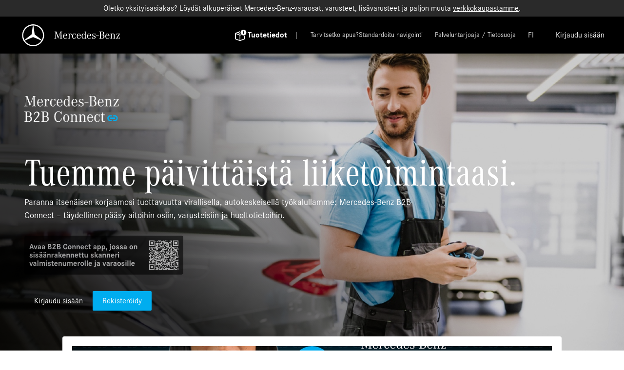

--- FILE ---
content_type: text/html; charset=utf-8
request_url: https://b2bconnect.mercedes-benz.com/fi
body_size: 320502
content:
<!DOCTYPE html><html style="scroll-behavior:smooth"><head><title>Etusivu | B2B Connect 🔗 | Mercedes-Benz</title><meta charSet="utf-8"/><meta name="viewport" content="initial-scale=1, width=device-width"/><meta name="google-site-verification" content="8aPqfccwaXDisfyxCQOuBxqtFRxSKJa_OjGjhhnzRQE"/><meta name="description" content="Alkuperäiset tuotteet diagnoosiin, korjaukseen ja huoltoon ✔ Mercedes-Benzin osat, renkaat ja ohjeet riippumattomille korjaamoille ★ XENTRY WIS, XOT, DSB ja paljon muuta"/><link rel="canonical" href="https://b2bconnect.mercedes-benz.com/fi"/><meta name="next-head-count" content="6"/><style>
					html, body { 
						margin: 0; overflow-x:hidden;
					}
					.fouc { display:none; overflow: visible; }
					</style><link data-next-font="" rel="preconnect" href="/" crossorigin="anonymous"/><link rel="preload" href="https://b2bconnect-cdn.azureedge.net/build/v1.102.479/_next/static/styles/styles.53a637b0aeb12dd4.css" as="style" crossorigin="anonymous"/><link rel="stylesheet" href="https://b2bconnect-cdn.azureedge.net/build/v1.102.479/_next/static/styles/styles.53a637b0aeb12dd4.css" crossorigin="anonymous" data-n-g=""/><noscript data-n-css=""></noscript><script defer="" crossorigin="anonymous" nomodule="" src="https://b2bconnect-cdn.azureedge.net/build/v1.102.479/_next/static/chunks/polyfills-c67a75d1b6f99dc8.js"></script><script defer="" src="https://b2bconnect-cdn.azureedge.net/build/v1.102.479/_next/static/chunks/9626.55657de0e8ce383f.js" crossorigin="anonymous"></script><script src="https://b2bconnect-cdn.azureedge.net/build/v1.102.479/_next/static/chunks/main-782ecf123f25c850.js" defer="" crossorigin="anonymous"></script><script src="https://b2bconnect-cdn.azureedge.net/build/v1.102.479/_next/static/chunks/pages/_app-ba4955bb14e4cd13.js" defer="" crossorigin="anonymous"></script><script src="https://b2bconnect-cdn.azureedge.net/build/v1.102.479/_next/static/chunks/pages/%5Bmarket%5D-7eb1ef62f91c8fd1.js" defer="" crossorigin="anonymous"></script><script src="https://b2bconnect-cdn.azureedge.net/build/v1.102.479/_next/static/1ElcUAZaFS_pcv1q_VBb_/_buildManifest.js" defer="" crossorigin="anonymous"></script><script src="https://b2bconnect-cdn.azureedge.net/build/v1.102.479/_next/static/1ElcUAZaFS_pcv1q_VBb_/_ssgManifest.js" defer="" crossorigin="anonymous"></script></head><body class="fouc"><div id="__next"><div><div><div data-id="home"><div class="header__banner-notifications train__column bg-black-three disp-none"></div><div class="header__container" data-hidden="false"><div class="header disp-grid grid--item-gap-5 train__center w-100-p"><div class="header__logo h-64-px disp-flex"><a class="header__logo__img h-100-p w-100-p cursor-pointer" aria-label="Back To Home" href="/fi"></a></div><div class="header__left-content w-max disp-grid grid--item-gap-5" data-flyout-active="false"><div class="DaimlerCS-Bold color-white header-item--standart grid--item-gap-1 cursor-pointer disp-flex train__center" data-hover-azure="true" id="gtm-global-header-product-information" data-qa="product-information" data-red-dot-available="false"><span class="icon icon--size-medium icon--variant-white" data-qa="-span"><svg viewBox="0 0 70 70" xmlns="http://www.w3.org/2000/svg"><g fill="none" fill-rule="evenodd"><path fill="none" d="M0 0h70v70H0z"></path><path d="m32 14.601 1.544.588a16.858 16.858 0 0 0-.945 3.558L32 18.519l-6.107 2.316 6.64 2.544a16.864 16.864 0 0 0 1.276 4.686l-13.42-5.142-6.467 2.454L32 32.234l3.408-1.293a17.136 17.136 0 0 0 2.901 3.232l-4.35 1.644v22.844l18.123-6.855V38.094A16.86 16.86 0 0 0 56 36.974L56 54.514 32 63.59 8 54.513V23.744l24-9.143zM11.918 28.963v22.843l18.123 6.855V35.817l-18.123-6.854zM49.407 7c7.889 0 14.304 6.415 14.304 14.304 0 7.89-6.415 14.304-14.304 14.304s-14.304-6.415-14.304-14.304S41.518 7 49.407 7zm1.276 11.601h-4.667v2.333h2.335V25.6l-2.335.001v2.333h7v-2.333l-2.333-.001V18.6zm-1.167-5.527c-1.072 0-1.93.71-1.93 1.93 0 1.015.858 1.929 1.93 1.929s1.93-.914 1.93-1.93c0-1.218-.858-1.929-1.93-1.929z" fill="currentColor"></path></g></svg></span>Tuotetiedot</div><div class="header-item--small train__flex" id="gtm-global-header-product-information-mobile"><span id="gtm-global-header-product-information-mobile" class="m-l-5 icon icon--size-small icon--variant-white icon--clickable" data-qa="product-information-mobile-span"><svg viewBox="0 0 26 26" xmlns="http://www.w3.org/2000/svg" xmlns:xlink="http://www.w3.org/1999/xlink"><defs><path d="M4.457 14.114h17.086v-2.228H4.457v2.228zm0 6.315h17.086V18.2H4.457v2.229zm0-12.629h17.086V5.571H4.457V7.8z" id="d3thtziaja"></path></defs><g fill="none" fill-rule="evenodd"><path d="M0 0h26v26H0z"></path><use fill="currentColor" xlink:href="#d3thtziaja"></use></g></svg></span></div><div class="header__left-content__language"></div><div class="header__left-content__links grid--item-gap-4"><a class="color-very-light-pink-3 fs-14 link link--primary link--justify-content-flex-start link--align-items-center" href="/fi/help/faq/account" target="" id="gtm-global-need-help-link" rel="" data-qa="header-need-help-link">Tarvitsetko apua?</a><a class="color-very-light-pink-3 fs-14 link link--primary link--justify-content-flex-start link--align-items-center" href="/fi/help/navigation" target="" id="gtm-global-standardised-navigation-link" rel="" data-qa="header-standardised-navigation">Standardoitu navigointi</a></div></div><div class="header__login header__right-content disp-grid  grid--item-gap-5 w-max train__center" data-flyout-active="false"><div class="header__right-content__links"><a class="disp-flex train__justify-center color-very-light-pink-3 fs-14 w-max link link--primary link--justify-content-flex-start link--align-items-center" href="/fi/legal/provider" target="" id="gtm-global-provider-data-protection-link" rel="" data-qa="header-imprint">Palveluntarjoaja / Tietosuoja</a></div><div class="header__right-content__language"></div><div class="disp-flex"><a class="x-google-login fs-12 m-r-4 color-white DaimlerCS-Bold header__login link link--secondary link--justify-content-flex-start link--align-items-center" href="https://b2bconnect.mercedes-benz.com/api/authorization/login?returnURL=" target="_self" id="gtm-global-login-link" rel="nofollow" data-qa="header-login-button"><button data-variant="tertiary" class="button fs-16 button--tertiary button--default button--outline button--whitespace-nowrap p-h-4 fs-16" data-qa="" id="">Kirjaudu sisään</button></a><button data-variant="primary" class="button fs-16 button--primary button--default button--whitespace-nowrap p-h-4 fs-16 m-r-4 header__register" data-qa="" id="gtm-global-register-link">Rekisteröidy</button></div></div><div class="m-h-3 cursor-pointer header__right-content header__right-content__flytout-close disp-flex train__center" data-flyout-active="false"><span class="icon icon--size-medium icon--variant-white" data-qa="-span"><svg xmlns="http://www.w3.org/2000/svg" xmlns:xlink="http://www.w3.org/1999/xlink" viewBox="0 0 70 70"><defs><path id="close" d="M38.279 35.056L56.056 17.28l-3.222-3.223-17.778 17.778L17.28 14.056l-3.223 3.223 17.778 17.777-17.778 17.778 3.223 3.222L35.056 38.28l17.778 17.777 3.222-3.222z"></path></defs><g fill="none" fill-rule="evenodd"><path d="M0 0h70v70H0z"></path><use fill="currentColor" xlink:href="#close"></use></g></svg></span></div></div></div></div><div class="public-home disp-grid"><div class="public-home__banner bg-pos-y-22 bg-pos-x-64" style="background-image:url(&quot;https://b2bcfrontdoor.azurefd.net/prod/media/c2wdj0vc/stage-img.jpg&quot;)"><img alt="B2B Connect" fetchpriority="high" loading="eager" width="1440" height="736" decoding="async" data-nimg="1" class="w-100-p h-100-p" style="color:transparent;visibility:hidden" src="https://b2bcfrontdoor.azurefd.net/prod/media/c2wdj0vc/stage-img.jpg"/><div class="public-home__banner__content color-white p-v-10 p-r-10 p-l-10 "><div class="train__justify-center disp-flex-column m-auto"><img alt="B2B Connect" fetchpriority="high" loading="eager" width="194" height="54" decoding="async" data-nimg="1" class="m-b-12" style="color:transparent" src="/_next/static/images/b2b-connect-logo.bd94df26386b4d7e659debfa67816e36.png"/><h1 class="DaimlerCAC-Regular fs-80 lh-normal fw-normal">Tuemme päivittäistä liiketoimintaasi.</h1><div class="cms-content p-0 fs-18 theme_light" data-modal="false"><p class="p1">Paranna itsenäisen korjaamosi tuottavuutta virallisella, autokeskeisellä työkalullamme: Mercedes-Benz B2B Connect – täydellinen pääsy aitoihin osiin, varusteisiin ja huoltotietoihin.<br/><br/><a href="https://b2bconnect-app.gspp-eu.aftersales.mercedes-benz.com/login"><img src="https://b2bcfrontdoor.azurefd.net/prod/media/ctdk5jmm/qr-app-banner-fn.png" alt=""/></a></p></div><div class="public-home__banner__register m-t-5"><button data-variant="tertiary" class="button fs-16 button--tertiary button--default button--outline button--whitespace-nowrap p-h-4 fs-16" data-qa="" id="gtm-home-header-login-login">Kirjaudu sisään</button><button data-variant="primary" class="button fs-16 button--primary button--default button--whitespace-nowrap p-h-4 fs-16" data-qa="" id="gtm-home-banner-register">Rekisteröidy</button></div></div></div></div><div class="video-module br-4"><div id="gtm-home-video" class="video-player__poster disp-flex train__center train__justify-center cursor-pointer w-100-p ratio-16x9" style="background:url(https://b2bcfrontdoor.azurefd.net/prod/media/houjjdwp/b2bc-welcome-video-thumbnail-en.png)"><div class="video-module__play p-4 disp-flex train__center train__justify-center" id="gtm-home-video"><span class="disp-flex train__center train__justify-center icon icon--size-large icon--variant-white" data-qa="-span"><svg viewBox="0 0 70 70" xmlns="http://www.w3.org/2000/svg"><g stroke="none" stroke-width="1" fill="none" fill-rule="evenodd"><polygon fill="currentColor" points="20.1 57.375 55.1 35.5 20.1 13.625"></polygon></g></svg></span></div></div><p class="color-brownish-grey m-t-2 video-module__subtext"></p></div><div><div class="home__modules p-h-10 m-auto disp-grid grid--item-gap-3 train__justify-center"><div class="disp-grid home__modules__header m-b-16"><div><span id="" data-clickable="false" data-closable="false" data-disabled="false" class="chip DaimlerCS-Bold no-white-space cursor-pointer chip--solid-light home__modules__header__chip text-center color-brownish-grey">Maksimoi tehokkuutesi Mercedes-Benz B2B Connect -palvelun avulla</span></div><span class="h-12-px icon icon--size-tiny icon--variant-azure" data-qa="-span"><svg viewBox="113.887 26.52 14.289 8.317" xmlns="http://www.w3.org/2000/svg"><path d="M120.09 26.52v1.838h-2.074a2.315 2.315 0 0 0-2.304 2.32c0 1.28 1.033 2.32 2.304 2.32h2.074v1.839h-2.074c-2.277 0-4.129-1.866-4.129-4.159 0-2.292 1.852-4.158 4.129-4.158h2.074zm3.958 0c2.276 0 4.128 1.866 4.128 4.158 0 2.293-1.852 4.159-4.128 4.159h-2.075v-1.838h2.075c1.27 0 2.304-1.041 2.304-2.32 0-1.28-1.034-2.32-2.304-2.32h-2.075V26.52h2.075zm.514 3.24v1.837h-7.06V29.76h7.06z" fill="currentColor"></path></svg></span><h2 class="home__modules__header__title text-center DaimlerCAC-Regular fs-64 fw-normal">Ajoneuvokeskeinen työväline vianmääritykseen, korjaukseen ja huoltoon.</h2></div><div class="home__modules__glance disp-flex grid--item-gap-2"><div class="bg-white-smoke disp-grid 2 home__modules__glance__box"><div class="h-64-px"><span class="h-44-px w-44-px icon icon--size-medium icon--variant-blacktwo" data-qa="-span"><svg xmlns="http://www.w3.org/2000/svg" viewBox="0 0 70 70"><g fill="none" fill-rule="evenodd"><path d="M0 0h70v70H0z"></path><path fill="currentColor" d="M35 17.007c5.97 0 11.468 2.2 15.552 6.44 4.242 4.085 6.441 9.583 6.441 15.553.314 11.94-10.21 22.307-21.993 21.993C23.218 61.307 12.693 50.782 13.007 39 12.693 27.218 23.061 16.693 35 17.007zM35 21c-9.964 0-18 8.196-18 18 0 9.482 8.357 18 18 18 4.821 0 9.321-1.929 12.696-5.304C51.232 48.161 53 43.982 53 39c0-9.804-8.036-18-18-18zm0 2.005c4.342 0 8.34 1.6 11.31 4.684 3.086 2.97 4.685 6.97 4.685 11.311.113 4.285-1.694 8.292-4.583 11.224l-2.168-2.132.194-.198C46.813 45.4 48 42.47 48 39c0-7.08-5.804-13-13-13v-2.995zm1.773 14.045c.12.121.228.254.321.398l6.149 9.502L33.74 40.8a2.425 2.425 0 1 1 3.032-3.75zm17.288-17.61a3 3 0 0 1 0 4.242l-.707.707-4.243-4.243.707-.707a3 3 0 0 1 4.243 0zm-33.69 0l.707.706-4.243 4.243-.707-.707a3 3 0 1 1 4.242-4.243zM37 10a3 3 0 0 1 3 3v3H30v-3a3 3 0 0 1 3-3h4z"></path></g></svg></span></div><div class="DaimlerCS-Bold color-black-two fs-16 h-40-px">Kokonaisvaltainen yhden luukun alusta</div><div class="fs-16 color-brownish-grey">Kaikki osat ja korjaamoratkaisut yhdessä: alkuperäisten Mercedes-Benz-osien, uudelleenvalmistettujen osien ja StarParts-osien tilaamisesta integroidun osaluettelon kautta digitaaliseen huoltokirjaseen, korjausoppaisiin, diagnoosiratkaisuihin ja erikoistyökaluihin.</div></div><div class="bg-white-smoke disp-grid 2 home__modules__glance__box"><div class="h-64-px"><span class="h-44-px w-44-px icon icon--size-medium icon--variant-blacktwo" data-qa="-span"><svg xmlns="http://www.w3.org/2000/svg" viewBox="0 0 70 70"><g fill="none" fill-rule="evenodd"><path d="M0 0H70V70H0z" transform="translate(-685 -860) translate(105 740) translate(0 90) translate(580 30)"></path><path fill="currentColor" d="M35.047 12l1.007.008 2.89.045 2.417.052 4.372.11 4.065.216c1.165 0 2.198.62 3.69 1.927l.048.04.105.1.12.123.208.232.24.287.275.343.308.4.59.792.542.749.93 1.318 1.464 2.126 1.32 1.952c3.283.273 4.639.654 4.639 3.617 0 .384-.367.483-1.859.551l2.508 3.8.831 1.177.315.462.172.265c.498.788.754 1.38.754 2.053v2.88c0 4.019-.164 8.073-.51 12.154l.001-.014.004-.049v.245l-.012.835-.015.497-.044.952v3.817c0 1.489-1.186 2.725-2.724 2.725h-5.33c-1.465 0-2.796-1.233-2.796-2.725v-2.245h-6.353l-3.963-4.052c-.188-.192-.446-.3-.715-.3H25.33c-.275 0-.537.113-.726.312l-3.83 4.04h-6.566v2.245c0 1.408-1.072 2.627-2.481 2.719l-.171.006h-5.33c-1.514 0-2.868-1.21-2.868-2.725l.003-4.809-.126-2.03-.064-1.17c-.043-.853-.076-1.705-.1-2.61l-.027-1.121-.025-1.512L3 40.286 3 36.058c.01-.702.065-1.241.191-1.64l.014-.038.017-.066c.232-.838.822-1.863 1.785-3.176l.212-.285.928-1.31 1.756-2.461c-1.252-.025-2.025-.18-2.025-.573 0-2.905 1.05-3.37 5.072-3.659l1.131-1.543 1.232-1.656.571-.756.717-.935.827-1.056.608-.755.427-.517.53-.623.372-.42.348-.379.22-.23.312-.315.197-.188.279-.252.175-.148.167-.131.159-.116.151-.1.144-.086.136-.07.129-.056c.021-.009.042-.016.062-.023l.12-.034c.076-.019.15-.027.218-.027l3.718-.218 3.477-.095 3.677-.082 2.256-.033L35.047 12zm-.008 3h-.67l-1.041.006-1.879.026-3.539.076-3.879.104-3.337.194-.191.18-.209.212-.24.258-.292.325-.322.372-.54.644-.395.486-.65.816-.47.6-.668.867-.97 1.279-1.339 1.795-1.172 1.594-1.592 2.19-1.376 1.911-2.625 3.685c-.236.314-.444.604-.626.87l-.252.377c-.386.598-.605 1.032-.659 1.275l-.04.18-.019.039-.004.032-.021.207-.01.157-.012.365-.002.207v2.987l.012 2.667.026 1.908.024 1.102.036 1.235c.03.853.068 1.672.116 2.512l.146 2.425v4.621h4.85v-4.969h7.983c1.507-1.563 2.54-2.683 3.099-3.36.838-1.017 1.02-1.04 2-1.04h21.36c1.005-.001 1.131.082 2 1.04.58.638 1.632 1.758 3.16 3.36h7.762v4.969h4.85v-3.54l.046-1.067.02-.705.005-.532v-.29l.006-.126c.339-3.995.5-7.965.5-11.9l-.001-2.822c-.004.007-.005.005-.008 0l-.008-.019-.035-.075-.1-.185c-.04-.07-.086-.146-.14-.23l-.067-.107-.248-.369-.948-1.347-1.977-2.998-2.96-4.445-2.042-3.013-1.19-1.726-.727-1.036-.84-1.17-.388-.518-.244-.317-.265-.326-.152-.171-.08-.079-.233-.203c-.457-.39-.82-.662-1.113-.839-.25-.149-.396-.2-.514-.202l-4.069-.215-3.911-.1-4.223-.086L35.039 15zM35 50.981c3.18 0 6.057.055 8.63.163l3.36 3.673H22.935l3.376-3.673c2.61-.108 5.506-.163 8.687-.163zm0-15.588c4.78 0 9.563.251 14.344.754.661.072.956.35.885.836l-.153.823-.093.46-.098.443-.106.422c-.347 1.303-.824 2.257-1.645 2.422l-1.256.233-1.215.214-.592.1-1.154.185-.561.087-1.092.158-1.052.14-1.01.12c-1.98.223-3.714.335-5.203.335-1.489 0-3.223-.112-5.203-.335l-1.01-.12-1.052-.14-1.092-.158-.561-.087-1.154-.185-.592-.1-1.215-.214-1.256-.233c-.821-.165-1.298-1.119-1.645-2.422l-.106-.422-.05-.22-.095-.451-.09-.468-.088-.48c-.123-.515.12-.823.728-.924l.136-.019c4.781-.503 9.563-.754 14.345-.754zm0 1.319c-1.408 0-2.548 1.14-2.548 2.547 0 1.406 1.14 2.547 2.547 2.547 1.407 0 2.547-1.14 2.547-2.547 0-1.407-1.14-2.547-2.547-2.547zm-22.656-3.635c.156 0 .575-.008 1.015.234.294.162 1.752 1.073 4.374 2.734l1.015 4.764-7.263-1.328c-1.094-.234-1.562-.39-1.562-3.592 0-1.797.468-2.812 2.42-2.812zm44.975 0c1.953 0 2.421 1.015 2.421 2.812 0 3.202-.468 3.358-1.562 3.592l-7.263 1.328 1.015-4.764c2.622-1.66 4.08-2.572 4.374-2.734.44-.242.86-.234 1.015-.234z" transform="translate(-685 -860) translate(105 740) translate(0 90) translate(580 30)"></path></g></svg></span></div><div class="DaimlerCS-Bold color-black-two fs-16 h-40-px">Työnkulkuun perustuva</div><div class="fs-16 color-brownish-grey">Tuemme sinua päivittäisessä liiketoiminnassasi: Alustaprosessit ovat linjassa koko korjaamon virtauksen kanssa. Se auttaa sinua löytämään oikean osan oikeaan ajoneuvoon nopeasti ja helposti!</div></div><div class="bg-white-smoke disp-grid 2 home__modules__glance__box"><div class="h-64-px"><span class="h-44-px w-44-px icon icon--size-medium icon--variant-blacktwo" data-qa="-span"><svg viewBox="0 0 70 70" xmlns="http://www.w3.org/2000/svg"><g stroke="none" stroke-width="1" fill="none" fill-rule="evenodd"><path fill="currentColor" d="M53.8946708,36.0396325 L57.5975302,32.336773 L60,34.7392428 L52.0035544,42.7356883 L44.0071089,34.7392428 L46.4095787,32.336773 L50.5171837,36.444378 C49.9557483,28.040433 42.9610871,21.3976053 34.4149103,21.3976053 C25.5017937,21.3976053 18.276285,28.623114 18.276285,37.5362307 C18.276285,41.8834549 19.9951166,45.8292245 22.7902511,48.7310108 L20.3874314,51.1338304 C16.9776134,47.6168958 14.8786797,42.8216793 14.8786797,37.5362307 C14.8786797,26.7466684 23.6253481,18 34.4149103,18 C44.7009299,18 53.1302875,25.9493149 53.8946708,36.0396325 Z"></path></g></svg></span></div><div class="DaimlerCS-Bold color-black-two fs-16 h-40-px">Parempi asiakastyytyväisyys</div><div class="fs-16 color-brownish-grey">Varmista korkea asiakastyytyväisyys helpolla pääsyllä uusimpiin alkuperäisiin tietoihin, tuotteisiin ja tietoihin.</div></div><div class="bg-white-smoke disp-grid 2 home__modules__glance__box"><div class="h-64-px"><span class="h-44-px w-44-px icon icon--size-medium icon--variant-blacktwo" data-qa="-span"><svg viewBox="0 0 70 70" xmlns="http://www.w3.org/2000/svg"><g fill="none" fill-rule="evenodd"><path d="M0 0h70v70H0z"></path><path d="M31.359 10c9.035 0 16.359 7.324 16.359 16.359 0 4.375-1.717 8.349-4.515 11.284l8.965 14.916c1.724 2.76.651 6.499-2.137 8.241-2.77 1.73-6.562.855-8.31-1.941l-9.708-16.154c-.217.009-.435.013-.654.013C22.324 42.718 15 35.394 15 26.359 15 17.324 22.324 10 31.359 10zm9.023 30.006a16.286 16.286 0 0 1-4.5 2.078l8.94 14.875c.666 1.067 2.216 1.425 3.282.758 1.154-.721 1.594-2.251.964-3.259l-8.686-14.452zm-9.023-26.37c-7.027 0-12.724 5.696-12.724 12.723 0 7.027 5.697 12.724 12.724 12.724s12.724-5.697 12.724-12.724-5.697-12.724-12.724-12.724zM31.5 29.64a2 2 0 1 1 0 4 2 2 0 0 1 0-4zm.26-11.14c2.48 0 4.02 1.369 4.02 3.554 0 1.258-.34 1.92-1.74 3.355-1.023 1.067-1.113 1.202-1.12 2.133v.275c.001.14.005.368.02.683h-3.22v-1.038c0-1.7.2-2.163 1.56-3.554.86-.838 1.04-1.148 1.04-1.677 0-.552-.36-.927-.9-.927-.74 0-1.04.463-1.06 1.677H27.5c.04-1.722.28-2.56.94-3.289.72-.773 1.9-1.192 3.32-1.192z" fill="currentColor"></path></g></svg></span></div><div class="DaimlerCS-Bold color-black-two fs-16 h-40-px">Osien tunnistuksesta tilaukseen</div><div class="fs-16 color-brownish-grey">Etsi ja tilaa kaikki tarvitsemasi helposti, kätevästi ja nopeasti Mercedes-Benz B2B Connect -alustan kautta.</div></div></div></div></div><div><div class="home__modules p-h-10 m-auto disp-grid grid--item-gap-3 train__justify-center"><div class="home__modules__benefits br-4 p-t-16 p-b-16 p-h-20"><div class="disp-grid home__modules__header m-b-16"><div><span id="" data-clickable="false" data-closable="false" data-disabled="false" class="chip DaimlerCS-Bold no-white-space cursor-pointer chip--solid-light home__modules__header__chip text-center color-brownish-grey">Ota johtoasema huippuasiakastyytyväisyydessä</span></div><span class="h-12-px icon icon--size-tiny icon--variant-azure" data-qa="-span"><svg viewBox="113.887 26.52 14.289 8.317" xmlns="http://www.w3.org/2000/svg"><path d="M120.09 26.52v1.838h-2.074a2.315 2.315 0 0 0-2.304 2.32c0 1.28 1.033 2.32 2.304 2.32h2.074v1.839h-2.074c-2.277 0-4.129-1.866-4.129-4.159 0-2.292 1.852-4.158 4.129-4.158h2.074zm3.958 0c2.276 0 4.128 1.866 4.128 4.158 0 2.293-1.852 4.159-4.128 4.159h-2.075v-1.838h2.075c1.27 0 2.304-1.041 2.304-2.32 0-1.28-1.034-2.32-2.304-2.32h-2.075V26.52h2.075zm.514 3.24v1.837h-7.06V29.76h7.06z" fill="currentColor"></path></svg></span><h2 class="home__modules__header__title text-center DaimlerCAC-Regular fs-64 fw-normal">Yksinkertaisesti parasta korjaamollesi ja asiakkaillesi.</h2></div><span class="m-t-5"><div class="tabs theme-light"><div class="tabs__tab-list__wrapper theme-light"><ul class="tabs__tab-list theme-light DaimlerCS-Regular"><li class="tab theme-light tab--active" data-qa="-active"><div class="tab-list DaimlerCS-Bold fs-16 color-black-two pointer-events-none" id="gtm-home-benefits-module-tab-click-0" data-qa="-active"><span class="tab__title" data-notice="false">Laadukas</span></div></li><li class="tab theme-light" data-qa=""><div class="tab-list DaimlerCS-Bold fs-16 color-black-two false" id="gtm-home-benefits-module-tab-click-1" data-qa=""><span class="tab__title" data-notice="false">Diagnoosi</span></div></li><li class="tab theme-light" data-qa=""><div class="tab-list DaimlerCS-Bold fs-16 color-black-two false" id="gtm-home-benefits-module-tab-click-2" data-qa=""><span class="tab__title" data-notice="false">Tuotteet</span></div></li><li class="tab theme-light" data-qa=""><div class="tab-list DaimlerCS-Bold fs-16 color-black-two false" id="gtm-home-benefits-module-tab-click-3" data-qa=""><span class="tab__title" data-notice="false">Informaatio</span></div></li><li class="tab theme-light" data-qa=""><div class="tab-list DaimlerCS-Bold fs-16 color-black-two false" id="gtm-home-benefits-module-tab-click-4" data-qa=""><span class="tab__title" data-notice="false">Palvelut</span></div></li></ul></div><span class="tabs__mobile--accordion"><div class="w-100-p"><div class="br-4 bg-white-smoke m-t-2 p-5 w-100-p accordion-item accordion-item__title accordion-item--open"><div class="train train__flex train__space-between train__center accordion-item__title" id="gtm-home-benefits-module-tab-click-0" data-qa=""><section class="DaimlerCS-Bold fs-18">Laadukas</section><span class="accordion-item__arrow  icon icon--size-medium icon--variant-black" data-qa="-span"><svg viewBox="0 0 70 70" version="1.1" xmlns="http://www.w3.org/2000/svg" xmlns:xlink="http://www.w3.org/1999/xlink"><g stroke="none" stroke-width="1" fill="none" fill-rule="evenodd"><polygon fill="currentColor" points="55 42.0793651 52.0909091 45 35 27.8412698 17.9090909 45 15 42.0793651 35 22"></polygon></g></svg></span></div><div class=""><span class=""><div class="home__modules__benefits__content disp-grid train__center"><div class="cms-content p-0 fs-16 color-charcoal-grey theme_dark" data-modal="false"><p>&quot;Paras tai ei mitään&quot;. Ota perustajamme Gottlieb Daimlerin motto sanaan ja luota alkuperäisiin ratkaisuihin vianmäärityksessä, korjauksessa, huollossa ja tuotteissa. Optimoidut korjaamoprosessit, tyytyväiset asiakkaat ja parempi tehokkuus.</p></div><img class="w-100-p" src="https://b2bcfrontdoor.azurefd.net/prod/media/2fwf3ju1/quality.png" alt="B2B Connect Benefit"/></div></span></div></div><div class="br-4 bg-white-smoke m-t-2 p-5 w-100-p accordion-item accordion-item__title"><div class="train train__flex train__space-between train__center accordion-item__title" id="gtm-home-benefits-module-tab-click-1" data-qa=""><section class="DaimlerCS-Bold fs-18">Diagnoosi</section><span class="accordion-item__arrow  icon icon--size-medium icon--variant-black" data-qa="-span"><svg viewBox="0 0 70 70" xmlns="http://www.w3.org/2000/svg"><g stroke="none" stroke-width="1" fill-rule="evenodd"><polygon fill="currentColor" points="55 27.9206349 35 48 15 27.9206349 17.9090909 25 35 42.1587302 52.0909091 25"></polygon></g></svg></span></div></div><div class="br-4 bg-white-smoke m-t-2 p-5 w-100-p accordion-item accordion-item__title"><div class="train train__flex train__space-between train__center accordion-item__title" id="gtm-home-benefits-module-tab-click-2" data-qa=""><section class="DaimlerCS-Bold fs-18">Tuotteet</section><span class="accordion-item__arrow  icon icon--size-medium icon--variant-black" data-qa="-span"><svg viewBox="0 0 70 70" xmlns="http://www.w3.org/2000/svg"><g stroke="none" stroke-width="1" fill-rule="evenodd"><polygon fill="currentColor" points="55 27.9206349 35 48 15 27.9206349 17.9090909 25 35 42.1587302 52.0909091 25"></polygon></g></svg></span></div></div><div class="br-4 bg-white-smoke m-t-2 p-5 w-100-p accordion-item accordion-item__title"><div class="train train__flex train__space-between train__center accordion-item__title" id="gtm-home-benefits-module-tab-click-3" data-qa=""><section class="DaimlerCS-Bold fs-18">Informaatio</section><span class="accordion-item__arrow  icon icon--size-medium icon--variant-black" data-qa="-span"><svg viewBox="0 0 70 70" xmlns="http://www.w3.org/2000/svg"><g stroke="none" stroke-width="1" fill-rule="evenodd"><polygon fill="currentColor" points="55 27.9206349 35 48 15 27.9206349 17.9090909 25 35 42.1587302 52.0909091 25"></polygon></g></svg></span></div></div><div class="br-4 bg-white-smoke m-t-2 p-5 w-100-p accordion-item accordion-item__title"><div class="train train__flex train__space-between train__center accordion-item__title" id="gtm-home-benefits-module-tab-click-4" data-qa=""><section class="DaimlerCS-Bold fs-18">Palvelut</section><span class="accordion-item__arrow  icon icon--size-medium icon--variant-black" data-qa="-span"><svg viewBox="0 0 70 70" xmlns="http://www.w3.org/2000/svg"><g stroke="none" stroke-width="1" fill-rule="evenodd"><polygon fill="currentColor" points="55 27.9206349 35 48 15 27.9206349 17.9090909 25 35 42.1587302 52.0909091 25"></polygon></g></svg></span></div></div></div></span><div data-id="activeTabContent" class=" fs-16 DaimlerCS-Regular h-100-p tabs__content" style="overflow-y:auto;display:flex"><div class="home__modules__benefits__content disp-grid train__center"><div class="cms-content p-0 fs-16 color-charcoal-grey theme_dark" data-modal="false"><p>&quot;Paras tai ei mitään&quot;. Ota perustajamme Gottlieb Daimlerin motto sanaan ja luota alkuperäisiin ratkaisuihin vianmäärityksessä, korjauksessa, huollossa ja tuotteissa. Optimoidut korjaamoprosessit, tyytyväiset asiakkaat ja parempi tehokkuus.</p></div><img class="w-100-p" src="https://b2bcfrontdoor.azurefd.net/prod/media/2fwf3ju1/quality.png" alt="B2B Connect Benefit"/></div></div><div data-id="activeTabContent" class=" fs-16 DaimlerCS-Regular h-100-p tabs__content" style="overflow-y:auto;display:none"><div class="home__modules__benefits__content disp-grid train__center"><div class="cms-content p-0 fs-16 color-charcoal-grey theme_dark" data-modal="false"><p>Autosta riippumatta: Hyödynnä Mercedes-Benzin tehokkaimpia diagnostiikkatyökaluja. Käytä korjaamossasi ohjelmistoja, päivityspalveluita ja laitteistoja sekä kattavia lisävarusteita.</p></div><img class="w-100-p" src="https://b2bcfrontdoor.azurefd.net/prod/media/ihsnzgz5/diagnosis.png" alt="B2B Connect Benefit"/></div></div><div data-id="activeTabContent" class=" fs-16 DaimlerCS-Regular h-100-p tabs__content" style="overflow-y:auto;display:none"><div class="home__modules__benefits__content disp-grid train__center"><div class="cms-content p-0 fs-16 color-charcoal-grey theme_dark" data-modal="false"><p>Houkutteleva hinta, erinomainen laatu: alkuperäiset Mercedes-Benz-varaosat, uudelleenvalmistetut varaosat tarjoavat oikean ratkaisun jokaiselle asiakkaallesi, jopa erityisen hintatietoisille asiakkaille, joilla on vanhempia ajoneuvoja.</p></div><img class="w-100-p" src="https://b2bcfrontdoor.azurefd.net/prod/media/fxwd10m4/products.png" alt="B2B Connect Benefit"/></div></div><div data-id="activeTabContent" class=" fs-16 DaimlerCS-Regular h-100-p tabs__content" style="overflow-y:auto;display:none"><div class="home__modules__benefits__content disp-grid train__center"><div class="cms-content p-0 fs-16 color-charcoal-grey theme_dark" data-modal="false"><p>Aina ajan tasalla olevat korjaus- ja huoltotiedot korjaamotilauksiasi sekä huolto- tai korjauspalveluita varten. Hyödy ensikäden teknisestä tiedosta, tietämyksestä ja ratkaisuista.</p></div><img class="w-100-p" src="https://b2bcfrontdoor.azurefd.net/prod/media/0vkczdea/information.png" alt="B2B Connect Benefit"/></div></div><div data-id="activeTabContent" class=" fs-16 DaimlerCS-Regular h-100-p tabs__content" style="overflow-y:auto;display:none"><div class="home__modules__benefits__content disp-grid train__center"><div class="cms-content p-0 fs-16 color-charcoal-grey theme_dark" data-modal="false"><p>Sen lisäksi, että sinulla on keskitetty pääsy kaikkeen, mitä tarvitset huolto- ja korjausliiketoiminnassasi, hyödyt ensiluokkaisesta tuesta. Olipa kyseessä Mercedes-Benz B2B Connect -tiimi tai haluamasi jälleenmyyjä(t).</p></div><img class="w-100-p" src="https://b2bcfrontdoor.azurefd.net/prod/media/zkdmntsy/services.png" alt="B2B Connect Benefit"/></div></div></div></span></div></div></div><div><div class="home__modules p-h-10 m-auto"><div class="disp-grid home__modules__header m-b-16"><h2 class="home__modules__header__title text-center DaimlerCAC-Regular fs-64 fw-normal">Näin tuemme päivittäistä liiketoimintaasi.</h2></div><div class="home__modules__platform-preview"><div class="tabs theme-light"><div class="tabs__tab-list__wrapper theme-light"><ul class="tabs__tab-list theme-light DaimlerCS-Regular"><li class="tab theme-light tab--active" data-qa="-active"><div class="tab-list DaimlerCS-Bold fs-16 color-black-two" id="" data-qa="-active"><span class="tab__title" data-notice="false">Ajoneuvot</span></div></li><li class="tab theme-light" data-qa=""><div class="tab-list DaimlerCS-Bold fs-16 color-black-two" id="" data-qa=""><span class="tab__title" data-notice="false">Tiedot</span></div></li><li class="tab theme-light" data-qa=""><div class="tab-list DaimlerCS-Bold fs-16 color-black-two" id="" data-qa=""><span class="tab__title" data-notice="false">Kunnossapito</span></div></li><li class="tab theme-light" data-qa=""><div class="tab-list DaimlerCS-Bold fs-16 color-black-two" id="" data-qa=""><span class="tab__title" data-notice="false">Paikka</span></div></li><li class="tab theme-light" data-qa=""><div class="tab-list DaimlerCS-Bold fs-16 color-black-two" id="" data-qa=""><span class="tab__title" data-notice="false">Ohjeet</span></div></li></ul></div><span class="tabs__mobile--accordion"><div class="w-100-p"><div class="br-4 bg-white-smoke m-t-2 p-5 w-100-p accordion-item accordion-item__title accordion-item--open"><div class="train train__flex train__space-between train__center accordion-item__title" id="" data-qa=""><section class="DaimlerCS-Bold fs-18">Ajoneuvot</section><span class="accordion-item__arrow  icon icon--size-medium icon--variant-black" data-qa="-span"><svg viewBox="0 0 70 70" version="1.1" xmlns="http://www.w3.org/2000/svg" xmlns:xlink="http://www.w3.org/1999/xlink"><g stroke="none" stroke-width="1" fill="none" fill-rule="evenodd"><polygon fill="currentColor" points="55 42.0793651 52.0909091 45 35 27.8412698 17.9090909 45 15 42.0793651 35 22"></polygon></g></svg></span></div><div class=""><span class=""><div class="disp-grid train__center"><div class="cms-content text-center p-0 fs-16 theme_dark" data-modal="false"><p>Näet heti, mitä seuraavaksi tapahtuu – tulevista palveluista viimeaikaisiin tilauksiin. Intuitiivinen navigointi asettaa ajoneuvot keskiöön. Kätevä: yhdistetyt osat ja ajoneuvon haku.</p></div><div class="disp-grid train platform-preview__media disp-flex train__justify-center"><img src="https://b2bcfrontdoor.azurefd.net/prod/media/n0rl4xmr/screenshot_1_vehicle.png" alt="B2B Connect Media"/></div></div></span></div></div><div class="br-4 bg-white-smoke m-t-2 p-5 w-100-p accordion-item accordion-item__title"><div class="train train__flex train__space-between train__center accordion-item__title" id="" data-qa=""><section class="DaimlerCS-Bold fs-18">Tiedot</section><span class="accordion-item__arrow  icon icon--size-medium icon--variant-black" data-qa="-span"><svg viewBox="0 0 70 70" xmlns="http://www.w3.org/2000/svg"><g stroke="none" stroke-width="1" fill-rule="evenodd"><polygon fill="currentColor" points="55 27.9206349 35 48 15 27.9206349 17.9090909 25 35 42.1587302 52.0909091 25"></polygon></g></svg></span></div></div><div class="br-4 bg-white-smoke m-t-2 p-5 w-100-p accordion-item accordion-item__title"><div class="train train__flex train__space-between train__center accordion-item__title" id="" data-qa=""><section class="DaimlerCS-Bold fs-18">Kunnossapito</section><span class="accordion-item__arrow  icon icon--size-medium icon--variant-black" data-qa="-span"><svg viewBox="0 0 70 70" xmlns="http://www.w3.org/2000/svg"><g stroke="none" stroke-width="1" fill-rule="evenodd"><polygon fill="currentColor" points="55 27.9206349 35 48 15 27.9206349 17.9090909 25 35 42.1587302 52.0909091 25"></polygon></g></svg></span></div></div><div class="br-4 bg-white-smoke m-t-2 p-5 w-100-p accordion-item accordion-item__title"><div class="train train__flex train__space-between train__center accordion-item__title" id="" data-qa=""><section class="DaimlerCS-Bold fs-18">Paikka</section><span class="accordion-item__arrow  icon icon--size-medium icon--variant-black" data-qa="-span"><svg viewBox="0 0 70 70" xmlns="http://www.w3.org/2000/svg"><g stroke="none" stroke-width="1" fill-rule="evenodd"><polygon fill="currentColor" points="55 27.9206349 35 48 15 27.9206349 17.9090909 25 35 42.1587302 52.0909091 25"></polygon></g></svg></span></div></div><div class="br-4 bg-white-smoke m-t-2 p-5 w-100-p accordion-item accordion-item__title"><div class="train train__flex train__space-between train__center accordion-item__title" id="" data-qa=""><section class="DaimlerCS-Bold fs-18">Ohjeet</section><span class="accordion-item__arrow  icon icon--size-medium icon--variant-black" data-qa="-span"><svg viewBox="0 0 70 70" xmlns="http://www.w3.org/2000/svg"><g stroke="none" stroke-width="1" fill-rule="evenodd"><polygon fill="currentColor" points="55 27.9206349 35 48 15 27.9206349 17.9090909 25 35 42.1587302 52.0909091 25"></polygon></g></svg></span></div></div></div></span><div data-id="activeTabContent" class=" fs-16 DaimlerCS-Regular h-100-p tabs__content" style="overflow-y:auto;display:flex"><div class="disp-grid train__center"><div class="cms-content text-center p-0 fs-16 theme_dark" data-modal="false"><p>Näet heti, mitä seuraavaksi tapahtuu – tulevista palveluista viimeaikaisiin tilauksiin. Intuitiivinen navigointi asettaa ajoneuvot keskiöön. Kätevä: yhdistetyt osat ja ajoneuvon haku.</p></div><div class="disp-grid train platform-preview__media disp-flex train__justify-center"><img src="https://b2bcfrontdoor.azurefd.net/prod/media/n0rl4xmr/screenshot_1_vehicle.png" alt="B2B Connect Media"/></div></div></div><div data-id="activeTabContent" class=" fs-16 DaimlerCS-Regular h-100-p tabs__content" style="overflow-y:auto;display:none"><div class="disp-grid train__center"><div class="cms-content text-center p-0 fs-16 theme_dark" data-modal="false"><p>Näet kaikki valitun ajoneuvon tiedot yhdellä silmäyksellä, mukaan lukien tekniset tiedot, täytteet ja henkilökohtaiset muistiinpanosi. Vaihda helposti muihin alueisiin, kuten osiin, huoltoon tai muihin ajoneuvoihin.</p></div><div class="disp-grid train platform-preview__media disp-flex train__justify-center"><img src="https://b2bcfrontdoor.azurefd.net/prod/media/hngoaen0/screenshot_2_details.png" alt="B2B Connect Media"/></div></div></div><div data-id="activeTabContent" class=" fs-16 DaimlerCS-Regular h-100-p tabs__content" style="overflow-y:auto;display:none"><div class="disp-grid train__center"><div class="cms-content text-center p-0 fs-16 theme_dark" data-modal="false"><p>Siirry digitaaliseen huoltokirjaseen suoraan auton sivulta – sisältäen opastetun sisäänpääsyn dokumentoinnin helpottamiseksi. Työasennot kirjataan nopeasti ja helposti.</p></div><div class="disp-grid train platform-preview__media disp-flex train__justify-center"><img src="https://b2bcfrontdoor.azurefd.net/prod/media/asyfieow/screenshot_3_maintenance.png" alt="B2B Connect Media"/></div></div></div><div data-id="activeTabContent" class=" fs-16 DaimlerCS-Regular h-100-p tabs__content" style="overflow-y:auto;display:none"><div class="disp-grid train__center"><div class="cms-content text-center p-0 fs-16 theme_dark" data-modal="false"><p>Pääset nopeasti ja helposti minkä tahansa ajoneuvon täydelliseen osaluetteloon syöttämättä VIN-numeroa uudelleen. Selaa intuitiivisesti järjestettyjä luokkia ja alaluokkia.</p></div><div class="disp-grid train platform-preview__media disp-flex train__justify-center"><img src="https://b2bcfrontdoor.azurefd.net/prod/media/05phck3h/screenshot_4_parts.png" alt="B2B Connect Media"/></div></div></div><div data-id="activeTabContent" class=" fs-16 DaimlerCS-Regular h-100-p tabs__content" style="overflow-y:auto;display:none"><div class="disp-grid train__center"><div class="cms-content text-center p-0 fs-16 theme_dark" data-modal="false"><p>Samanaikainen haku eri sovelluksista (XENTRY WIS, XOT, Parts Information) ajoneuvokohtaisia tietoja varten. Hakutulokset johtavat suoraan vastaavaan sovellukseen, jos se on jo aktivoitu.</p></div><div class="disp-grid train platform-preview__media disp-flex train__justify-center"><img src="https://b2bcfrontdoor.azurefd.net/prod/media/iggipn3v/screenshot_5_instructions.png" alt="B2B Connect Media"/></div></div></div></div></div></div></div><div><div class="home__modules w-100-p home__modules__register m-auto"><div class="disp-grid home__modules__header m-b-16"><div><span id="" data-clickable="false" data-closable="false" data-disabled="false" class="chip DaimlerCS-Bold no-white-space cursor-pointer chip--solid-light home__modules__header__chip text-center color-brownish-grey">Kaikki tarvitsemasi yhdessä paikassa</span></div><span class="h-12-px icon icon--size-tiny icon--variant-azure" data-qa="-span"><svg viewBox="113.887 26.52 14.289 8.317" xmlns="http://www.w3.org/2000/svg"><path d="M120.09 26.52v1.838h-2.074a2.315 2.315 0 0 0-2.304 2.32c0 1.28 1.033 2.32 2.304 2.32h2.074v1.839h-2.074c-2.277 0-4.129-1.866-4.129-4.159 0-2.292 1.852-4.158 4.129-4.158h2.074zm3.958 0c2.276 0 4.128 1.866 4.128 4.158 0 2.293-1.852 4.159-4.128 4.159h-2.075v-1.838h2.075c1.27 0 2.304-1.041 2.304-2.32 0-1.28-1.034-2.32-2.304-2.32h-2.075V26.52h2.075zm.514 3.24v1.837h-7.06V29.76h7.06z" fill="currentColor"></path></svg></span><h2 class="home__modules__header__title text-center DaimlerCAC-Regular fs-64 fw-normal">Tehosta päivittäistä liiketoimintaasi nyt.</h2></div><div class="home__modules home__modules__register__buttons grid--item-gap-2 m-auto text-center m-t-3"><button data-variant="flat" class="button fs-16 button--flat button--default button--whitespace-nowrap p-h-4 color-black-two fs-16" data-qa="" id="gtm-home-login">Kirjaudu sisään</button><button data-variant="primary" class="button fs-16 button--primary button--default button--whitespace-nowrap p-h-4 fs-16" data-qa="" id="gtm-register-modal-register">Rekisteröidy</button></div></div></div></div><div class="banner w-100-p"><div class="slick-slider slick-initialized"><div class="slick-list"><div class="slick-track" style="width:0%;left:NaN%"></div></div></div></div></div><div class="bg-black-three p-h-16 p-t-20 p-b-8 fs-16 disp-grid grid--item-gap-8 ncj-footer z-index-5 w-screen full"><div class="ncj-footer__logo"><img alt="B2B Connect" loading="lazy" width="194" height="54" decoding="async" data-nimg="1" style="color:transparent" src="/_next/static/images/b2b-connect-logo-white.e67aa1afeb09522987c2379bcc271e5e.svg"/></div><div class="ncj-footer__top DaimlerCS-Bold disp-flex grid--item-gap-1 color-white cursor-pointer" data-qa="footer-back-to-beginning" id="gtm-global-footer-link" data-hover-azure="true">Takaisin alkuun<span class="icon icon--size-smaller icon--variant-white" data-qa="-span"><svg viewBox="0 0 26 26" xmlns="http://www.w3.org/2000/svg"><g fill="none" fill-rule="evenodd"><path fill="none" d="M0 0h26v26H0z"></path><path d="m19.348 15.043 1.08-1.085L13 6.5l-7.429 7.458 1.08 1.085L13 8.67l6.348 6.373zm0 5.571 1.08-1.085L13 12.071 5.571 19.53l1.08 1.085L13 14.241l6.348 6.373z" fill="currentColor"></path></g></svg></span></div><div class="ncj-footer__links grid--item-gap-5"><div class="m-b-5 ncj-footer__links__wrapper" data-mobile-available="true"><div class="disp-flex train__center ncj-footer__links__group"><a class="color-white grid--item-gap-2 link link--primary link--justify-content-flex-start link--align-items-center" href="/fi/help/faq" target="" id="gtm-global-footer-footer-group-HELP" rel="" data-qa="">Tarvitsetko apua?</a></div><div class="m-b-3"></div></div><div class="m-b-5 ncj-footer__links__wrapper" data-mobile-available="true"><div class="disp-flex train__center ncj-footer__links__group"><a class="color-white grid--item-gap-2 link link--primary link--justify-content-flex-start link--align-items-center" href="/fi/news" target="" id="gtm-global-footer-footer-group-NEWS" rel="" data-qa="">Uutinen</a></div><div class="m-b-3"></div></div><div class="m-b-5 ncj-footer__links__wrapper" data-mobile-available="false" data-main-group="false"><div class="disp-flex train__center ncj-footer__links__group"><div class="color-white fs-16">Osat</div><div class="disp-flex train__center ncj-footer__links__group__arrow"><span class="icon icon--size-tiny icon--variant-white" data-qa="-span"><svg viewBox="0 0 70 70" xmlns="http://www.w3.org/2000/svg"><g stroke="none" stroke-width="1" fill-rule="evenodd"><polygon fill="currentColor" points="55 27.9206349 35 48 15 27.9206349 17.9090909 25 35 42.1587302 52.0909091 25"></polygon></g></svg></span></div></div><div class="disp-grid grid--item-gap-4 ncj-footer__links__items" data-collapsed="true"><a class="ncj-footer__links__items__link--mobile color-silver hide link link--primary link--justify-content-flex-start link--align-items-center" href="/fi/products/genuine-parts" target="" id="gtm-global-footer-mobile-PARTS" rel="" data-qa="">Mercedes-Benz varaosavalikoima</a><a class="ncj-footer__links__items__link--mobile color-silver hide link link--primary link--justify-content-flex-start link--align-items-center" href="/fi/products/star-parts" target="" id="gtm-global-footer-mobile-STAR_PARTS" rel="" data-qa="">Mercedes-Benz StarParts</a><a class="ncj-footer__links__items__link--mobile color-silver hide link link--primary link--justify-content-flex-start link--align-items-center" href="/fi/products/chemical-products-and-car-care" target="" id="gtm-global-footer-mobile-CHEMICAL_PRODUCTS_AND_CAR_CARE" rel="" data-qa="">Kemialliset tuotteet &amp; Autonhoito</a><a class="ncj-footer__links__items__link--mobile color-silver hide link link--primary link--justify-content-flex-start link--align-items-center" href="/fi/products/original-engine-oil" target="" id="gtm-global-footer-mobile-ORIGINAL_ENGINE_OIL" rel="" data-qa="">Aidot Mercedes-Benz moottoriöljyt</a></div><a class="ncj-footer__links__items__link color-silver hide m-v-4 link link--primary link--justify-content-flex-start link--align-items-center" href="/fi/products/genuine-parts" target="" id="gtm-global-footer-PARTS" rel="" data-qa="">Mercedes-Benz varaosavalikoima</a><a class="ncj-footer__links__items__link color-silver hide m-v-4 link link--primary link--justify-content-flex-start link--align-items-center" href="/fi/products/star-parts" target="" id="gtm-global-footer-STAR_PARTS" rel="" data-qa="">Mercedes-Benz StarParts</a><a class="ncj-footer__links__items__link color-silver hide m-v-4 link link--primary link--justify-content-flex-start link--align-items-center" href="/fi/products/chemical-products-and-car-care" target="" id="gtm-global-footer-CHEMICAL_PRODUCTS_AND_CAR_CARE" rel="" data-qa="">Kemialliset tuotteet &amp; Autonhoito</a><a class="ncj-footer__links__items__link color-silver hide m-v-4 link link--primary link--justify-content-flex-start link--align-items-center" href="/fi/products/original-engine-oil" target="" id="gtm-global-footer-ORIGINAL_ENGINE_OIL" rel="" data-qa="">Aidot Mercedes-Benz moottoriöljyt</a></div><div class="m-b-5 ncj-footer__links__wrapper" data-mobile-available="false" data-main-group="true"><div class="disp-flex train__center ncj-footer__links__group"><div class="color-white fs-16">Korjaus- ja huoltotiedot</div><div class="disp-flex train__center ncj-footer__links__group__arrow"><span class="icon icon--size-tiny icon--variant-white" data-qa="-span"><svg viewBox="0 0 70 70" xmlns="http://www.w3.org/2000/svg"><g stroke="none" stroke-width="1" fill-rule="evenodd"><polygon fill="currentColor" points="55 27.9206349 35 48 15 27.9206349 17.9090909 25 35 42.1587302 52.0909091 25"></polygon></g></svg></span></div></div><div class="disp-grid grid--item-gap-4 ncj-footer__links__items" data-collapsed="true"><a class="ncj-footer__links__items__link--mobile color-silver hide link link--primary link--justify-content-flex-start link--align-items-center" href="/fi/shop/workshop-solutions/pay-per-vin" target="" id="gtm-global-footer-mobile-PAY_PER_VIN" rel="" data-qa="">XENTRY Combo -paketti</a><a class="ncj-footer__links__items__link--mobile color-silver hide link link--primary link--justify-content-flex-start link--align-items-center" href="/fi/shop/workshop-solutions/xentry-wis" target="" id="gtm-global-footer-mobile-WIS" rel="" data-qa="">Korjaanmn tietojärjestelmä (XENTRY WIS)</a><a class="ncj-footer__links__items__link--mobile color-silver hide link link--primary link--justify-content-flex-start link--align-items-center" href="/fi/shop/workshop-solutions/xentry-operation-time" target="" id="gtm-global-footer-mobile-ASRA" rel="" data-qa="">XENTRY Operation Time (XOT)</a><a class="ncj-footer__links__items__link--mobile color-silver hide link link--primary link--justify-content-flex-start link--align-items-center" href="/fi/shop/workshop-solutions/parts-information" target="" id="gtm-global-footer-mobile-PARTS_INFORMATION" rel="" data-qa="">XENTRY Parts Information</a><a class="ncj-footer__links__items__link--mobile color-silver hide link link--primary link--justify-content-flex-start link--align-items-center" href="/fi/shop/workshop-solutions/xentry-tips" target="" id="gtm-global-footer-mobile-XENTRY_TIPS" rel="" data-qa="">Korjaustiedot (XENTRY Tips)</a><a class="ncj-footer__links__items__link--mobile color-silver hide link link--primary link--justify-content-flex-start link--align-items-center" href="/fi/workshop-solutions/rmi/digital-service-booklet" target="" id="gtm-global-footer-mobile-DIGITAL_SERVICE_BOOKLET" rel="" data-qa="">Digitaalinen huoltokirja (DSB)</a><a class="ncj-footer__links__items__link--mobile color-silver hide link link--primary link--justify-content-flex-start link--align-items-center" href="/fi/workshop-solutions/rmi/pti" target="" id="gtm-global-footer-mobile-PTI" rel="" data-qa="">Säännöllinen tekninen tarkastus (PTI)</a><a class="ncj-footer__links__items__link--mobile color-silver hide link link--primary link--justify-content-flex-start link--align-items-center" href="/fi/shop/workshop-solutions/remote-maintenance-support" target="" id="gtm-global-footer-mobile-RMS" rel="" data-qa="">Remote Maintenance Support (RMS) API</a></div><a class="ncj-footer__links__items__link color-silver hide m-v-4 link link--primary link--justify-content-flex-start link--align-items-center" href="/fi/shop/workshop-solutions/pay-per-vin" target="" id="gtm-global-footer-PAY_PER_VIN" rel="" data-qa="">XENTRY Combo -paketti</a><a class="ncj-footer__links__items__link color-silver hide m-v-4 link link--primary link--justify-content-flex-start link--align-items-center" href="/fi/shop/workshop-solutions/xentry-wis" target="" id="gtm-global-footer-WIS" rel="" data-qa="">Korjaanmn tietojärjestelmä (XENTRY WIS)</a><a class="ncj-footer__links__items__link color-silver hide m-v-4 link link--primary link--justify-content-flex-start link--align-items-center" href="/fi/shop/workshop-solutions/xentry-operation-time" target="" id="gtm-global-footer-ASRA" rel="" data-qa="">XENTRY Operation Time (XOT)</a><a class="ncj-footer__links__items__link color-silver hide m-v-4 link link--primary link--justify-content-flex-start link--align-items-center" href="/fi/shop/workshop-solutions/parts-information" target="" id="gtm-global-footer-PARTS_INFORMATION" rel="" data-qa="">XENTRY Parts Information</a><a class="ncj-footer__links__items__link color-silver hide m-v-4 link link--primary link--justify-content-flex-start link--align-items-center" href="/fi/shop/workshop-solutions/xentry-tips" target="" id="gtm-global-footer-XENTRY_TIPS" rel="" data-qa="">Korjaustiedot (XENTRY Tips)</a><a class="ncj-footer__links__items__link color-silver hide m-v-4 link link--primary link--justify-content-flex-start link--align-items-center" href="/fi/workshop-solutions/rmi/digital-service-booklet" target="" id="gtm-global-footer-DIGITAL_SERVICE_BOOKLET" rel="" data-qa="">Digitaalinen huoltokirja (DSB)</a><a class="ncj-footer__links__items__link color-silver hide m-v-4 link link--primary link--justify-content-flex-start link--align-items-center" href="/fi/workshop-solutions/rmi/pti" target="" id="gtm-global-footer-PTI" rel="" data-qa="">Säännöllinen tekninen tarkastus (PTI)</a><a class="ncj-footer__links__items__link color-silver hide m-v-4 link link--primary link--justify-content-flex-start link--align-items-center" href="/fi/shop/workshop-solutions/remote-maintenance-support" target="" id="gtm-global-footer-RMS" rel="" data-qa="">Remote Maintenance Support (RMS) API</a></div><div class="m-b-5 ncj-footer__links__wrapper" data-mobile-available="false" data-main-group="true"><div class="disp-flex train__center ncj-footer__links__group"><div class="color-white fs-16">Diagnoosi</div><div class="disp-flex train__center ncj-footer__links__group__arrow"><span class="icon icon--size-tiny icon--variant-white" data-qa="-span"><svg viewBox="0 0 70 70" xmlns="http://www.w3.org/2000/svg"><g stroke="none" stroke-width="1" fill-rule="evenodd"><polygon fill="currentColor" points="55 27.9206349 35 48 15 27.9206349 17.9090909 25 35 42.1587302 52.0909091 25"></polygon></g></svg></span></div></div><div class="disp-grid grid--item-gap-4 ncj-footer__links__items" data-collapsed="true"><a class="ncj-footer__links__items__link--mobile color-silver hide link link--primary link--justify-content-flex-start link--align-items-center" href="/fi/workshop-solutions/diagnosis/xentry-diagnosis-lite" target="" id="gtm-global-footer-mobile-XD_LITE" rel="" data-qa="">XENTRY Diagnosis Lite</a><a class="ncj-footer__links__items__link--mobile color-silver hide link link--primary link--justify-content-flex-start link--align-items-center" href="/fi/shop/workshop-solutions/xentry-pass-thru-eu" target="" id="gtm-global-footer-mobile-XENTRY_PASS_THRU_EU" rel="" data-qa="">XENTRY Pass Thru EU</a><a class="ncj-footer__links__items__link--mobile color-silver hide link link--primary link--justify-content-flex-start link--align-items-center" href="/fi/shop/workshop-solutions/remote-diagnostic-support" target="" id="gtm-global-footer-mobile-RDS" rel="" data-qa="">Remote Diagnostic Support (RDS) API</a><a class="ncj-footer__links__items__link--mobile color-silver hide link link--primary link--justify-content-flex-start link--align-items-center" href="/fi/shop/workshop-solutions/xentry-scope" target="" id="gtm-global-footer-mobile-XENTRY_SCOPE" rel="" data-qa="">XENTRY Scope</a><a class="ncj-footer__links__items__link--mobile color-silver hide link link--primary link--justify-content-flex-start link--align-items-center" href="/fi/workshop-solutions/diagnosis/retail-data-storage" target="" id="gtm-global-footer-mobile-RETAIL_DATA_STORAGE" rel="" data-qa="">XENTRY Update Service ja Retail Data Storage</a><a class="ncj-footer__links__items__link--mobile color-silver hide link link--primary link--justify-content-flex-start link--align-items-center" href="/fi/workshop-solutions/diagnosis/xentry-accessories" target="" id="gtm-global-footer-mobile-XENTRY_ACCESSORIES" rel="" data-qa="">XENTRY-lisävarusteet</a><a class="ncj-footer__links__items__link--mobile color-silver hide link link--primary link--justify-content-flex-start link--align-items-center" href="/fi/shop/workshop-solutions/xentry-remote-diagnosis-app" target="" id="gtm-global-footer-mobile-XRD" rel="" data-qa="">XENTRY-etädiagnoosi</a><a class="ncj-footer__links__items__link--mobile color-silver hide link link--primary link--justify-content-flex-start link--align-items-center" href="/fi/workshop-solutions/diagnosis/xentry-diagnosis-system" target="" id="gtm-global-footer-mobile-XENTRY_DIAGNOSIS_SYSTEM" rel="" data-qa="">XENTRY Diagnosis Kit 4</a></div><a class="ncj-footer__links__items__link color-silver hide m-v-4 link link--primary link--justify-content-flex-start link--align-items-center" href="/fi/workshop-solutions/diagnosis/xentry-diagnosis-lite" target="" id="gtm-global-footer-XD_LITE" rel="" data-qa="">XENTRY Diagnosis Lite</a><a class="ncj-footer__links__items__link color-silver hide m-v-4 link link--primary link--justify-content-flex-start link--align-items-center" href="/fi/shop/workshop-solutions/xentry-pass-thru-eu" target="" id="gtm-global-footer-XENTRY_PASS_THRU_EU" rel="" data-qa="">XENTRY Pass Thru EU</a><a class="ncj-footer__links__items__link color-silver hide m-v-4 link link--primary link--justify-content-flex-start link--align-items-center" href="/fi/shop/workshop-solutions/remote-diagnostic-support" target="" id="gtm-global-footer-RDS" rel="" data-qa="">Remote Diagnostic Support (RDS) API</a><a class="ncj-footer__links__items__link color-silver hide m-v-4 link link--primary link--justify-content-flex-start link--align-items-center" href="/fi/shop/workshop-solutions/xentry-scope" target="" id="gtm-global-footer-XENTRY_SCOPE" rel="" data-qa="">XENTRY Scope</a><a class="ncj-footer__links__items__link color-silver hide m-v-4 link link--primary link--justify-content-flex-start link--align-items-center" href="/fi/workshop-solutions/diagnosis/retail-data-storage" target="" id="gtm-global-footer-RETAIL_DATA_STORAGE" rel="" data-qa="">XENTRY Update Service ja Retail Data Storage</a><a class="ncj-footer__links__items__link color-silver hide m-v-4 link link--primary link--justify-content-flex-start link--align-items-center" href="/fi/workshop-solutions/diagnosis/xentry-accessories" target="" id="gtm-global-footer-XENTRY_ACCESSORIES" rel="" data-qa="">XENTRY-lisävarusteet</a><a class="ncj-footer__links__items__link color-silver hide m-v-4 link link--primary link--justify-content-flex-start link--align-items-center" href="/fi/shop/workshop-solutions/xentry-remote-diagnosis-app" target="" id="gtm-global-footer-XRD" rel="" data-qa="">XENTRY-etädiagnoosi</a><a class="ncj-footer__links__items__link color-silver hide m-v-4 link link--primary link--justify-content-flex-start link--align-items-center" href="/fi/workshop-solutions/diagnosis/xentry-diagnosis-system" target="" id="gtm-global-footer-XENTRY_DIAGNOSIS_SYSTEM" rel="" data-qa="">XENTRY Diagnosis Kit 4</a></div><div class="m-b-5 ncj-footer__links__wrapper" data-mobile-available="false" data-main-group="false"><div class="disp-flex train__center ncj-footer__links__group"><a class="color-white grid--item-gap-2 link link--primary link--justify-content-flex-start link--align-items-center" href="/fi/shop/workshop-equipment/search-equipment" target="" id="gtm-global-footer-footer-group-WORKSHOP_EQUIPMENT" rel="" data-qa="">Korjaamovarusteet</a></div><div class="m-b-3"></div></div><div class="m-b-5 ncj-footer__links__wrapper" data-mobile-available="false"><div class="disp-flex train__center ncj-footer__links__group"><div class="color-white fs-16">Julkaisijat ja kehittäjät </div><div class="disp-flex train__center ncj-footer__links__group__arrow"><span class="icon icon--size-tiny icon--variant-white" data-qa="-span"><svg viewBox="0 0 70 70" xmlns="http://www.w3.org/2000/svg"><g stroke="none" stroke-width="1" fill-rule="evenodd"><polygon fill="currentColor" points="55 27.9206349 35 48 15 27.9206349 17.9090909 25 35 42.1587302 52.0909091 25"></polygon></g></svg></span></div></div><div class="disp-grid grid--item-gap-4 ncj-footer__links__items" data-collapsed="true"><a class="ncj-footer__links__items__link--mobile color-silver hide link link--primary link--justify-content-flex-start link--align-items-center" href="/fi/technical-data" target="" id="gtm-global-footer-mobile-DATA_PRODUCTS" rel="" data-qa="">Tekniset tiedot</a></div><a class="ncj-footer__links__items__link color-silver hide m-v-4 link link--primary link--justify-content-flex-start link--align-items-center" href="/fi/technical-data" target="" id="gtm-global-footer-DATA_PRODUCTS" rel="" data-qa="">Tekniset tiedot</a></div><div class="m-b-5 ncj-footer__links__wrapper" data-mobile-available="true"><div class="disp-flex train__center ncj-footer__links__group"><div class="color-white fs-16">Muut tiedot</div><div class="disp-flex train__center ncj-footer__links__group__arrow"><span class="icon icon--size-tiny icon--variant-white" data-qa="-span"><svg viewBox="0 0 70 70" xmlns="http://www.w3.org/2000/svg"><g stroke="none" stroke-width="1" fill-rule="evenodd"><polygon fill="currentColor" points="55 27.9206349 35 48 15 27.9206349 17.9090909 25 35 42.1587302 52.0909091 25"></polygon></g></svg></span></div></div><div class="disp-grid grid--item-gap-4 ncj-footer__links__items" data-collapsed="true"><a class="ncj-footer__links__items__link--mobile color-silver link link--primary link--justify-content-flex-start link--align-items-center" href="https://b2bconnect.mercedes-benz.com/fi/campaign/b2b-connect-app" target="_blank" id="gtm-global-footer-mobile-OTHER_INFO_0" rel="" data-qa="">B2B Connect -sovellus</a><a class="ncj-footer__links__items__link--mobile color-silver link link--primary link--justify-content-flex-start link--align-items-center" href="https://live.b2bconnect-cms.com/media/hiyjyv4c/20250731_gbr-type-approval-numbers.pdf" target="_blank" id="gtm-global-footer-mobile-OTHER_INFO_1" rel="" data-qa="">Tyyppihyväksyntänumerot (PDF)</a><a class="ncj-footer__links__items__link--mobile color-silver link link--primary link--justify-content-flex-start link--align-items-center" href="https://b2bconnect.mercedes-benz.com/fi/campaign/mfa-guide" target="_blank" id="gtm-global-footer-mobile-OTHER_INFO_2" rel="" data-qa="">MFA-oppaastamme</a></div><a class="ncj-footer__links__items__link color-silver m-v-4 link link--primary link--justify-content-flex-start link--align-items-center" href="https://b2bconnect.mercedes-benz.com/fi/campaign/b2b-connect-app" target="_blank" id="gtm-global-footer-OTHER_INFO_0" rel="" data-qa="">B2B Connect -sovellus</a><a class="ncj-footer__links__items__link color-silver m-v-4 link link--primary link--justify-content-flex-start link--align-items-center" href="https://live.b2bconnect-cms.com/media/hiyjyv4c/20250731_gbr-type-approval-numbers.pdf" target="_blank" id="gtm-global-footer-OTHER_INFO_1" rel="" data-qa="">Tyyppihyväksyntänumerot (PDF)</a><a class="ncj-footer__links__items__link color-silver m-v-4 link link--primary link--justify-content-flex-start link--align-items-center" href="https://b2bconnect.mercedes-benz.com/fi/campaign/mfa-guide" target="_blank" id="gtm-global-footer-OTHER_INFO_2" rel="" data-qa="">MFA-oppaastamme</a></div></div><div class="ncj-footer__legal disp-flex"><a class="ncj-footer__links__items__link color-silver link link--secondary link--inline link--justify-content-flex-start link--align-items-center" href="/fi/legal/provider" target="" id="gtm-global-footer-group-GMBH" rel="" data-qa="">© 2026. Veho Oy Ab / Yhteydenottolomake</a><a class="link link--primary link--inline link--justify-content-flex-start link--align-items-center" href="/fi/legal/privacy-statement" target="" id="gtm-global-footer-group-DATA_PROTECTION" rel="" data-qa="">B2B Connectin tietosuojaseloste</a><a class="link link--primary link--inline link--justify-content-flex-start link--align-items-center" href="/fi/legal/legal-notice" target="" id="gtm-global-footer-group-LEGAL_NOTICE" rel="" data-qa="">Oikeudellisia huomautuksia</a><a class="link link--primary link--inline link--justify-content-flex-start link--align-items-center" href="/fi/legal/terms-of-use" target="" id="gtm-global-footer-group-TERMS_OF_USAGE" rel="" data-qa="">Käyttöehdot</a><a class="link link--primary link--inline link--justify-content-flex-start link--align-items-center" href="/fi/help/cookies" target="" id="gtm-global-footer-group-COOKIE_SETTINGS" rel="" data-qa="">Evästeasetukset</a></div></div></div></div><script id="__NEXT_DATA__" type="application/json" crossorigin="anonymous">{"props":{"initialI18nStore":{"fi":{"common":{"xentry-shop-button-tooltip-text":"Hanki pääsy korjaus- ja huoltotietoihin.","xentry-shop-button-tooltip-link-text":"Hae XENTRY Shop -käyttöoikeutta","new-features-modal-title":"Meillä on sinulle uusia ominaisuuksia.","new-features-modal-skip-button-label":"Ohita","terms-of-use-modal-checkbox-title":"Jotta voit jatkaa Mercedes-Benz B2B Connectin käyttöä, sinun on hyväksyttävä käyttöehdot ja tietosuojalausunto:","terms-of-use-modal-decline-button-label":"Hylkää ja kirjaudu ulos","terms-of-use-modal-accept-button-label":"Hyväksy","terms-of-use-modal-please-accept":"Käyttöehtomme ja tietosuojaselosteemme.","terms-of-use-modal-updated":"Käyttöehtojen ja tietosuojaselosteen muutos.","error-occured":"Tapahtui virhe","terms-of-use-modal-checkbox-title-updated":"Jotta voit käyttää Mercedes-Benz B2B Connectia, sinun on hyväksyttävä muutetut käyttöehdot ja tietosuojalausunto:","market-labels-FR":"Ranska","csm-vin":"FIN","buy":"Osta","vehicle-type":"Ajoneuvon tyyppi","category":"Luokka","part-type":"Osan tyyppi","vin-search-label":"Tilaa nyt B2B Connect -varaosaluettelosta, avoinna 24/7.","product-item-webparts":"Osaluettelo","product-item-details":"Tiedot","more-info":"Lisää infoa","dealer-locator":"Jälleenmyyjähaku","from":"Alkaen","more":"Lisää","name":"Etunimi","next":"Jatka","save":"Tallenna","user":"Käyttäjä","close":"Sulje","login":"Kirjaudu sisään","retry":"Yritä uudelleen","access":"Pääsy","cancel":"Peruuta","delete":"Poista","logout":"Kirjaudu ulos","search":"Etsi","confirm":"Vahvista","contact":"Yhteydenottolomake","for-day":"{{count}} -päivälle","imprint":"Palveluntarjoaja / Tietosuoja","welcome":"Tervetuloa","for-hour":"{{count}} tunti","for-week":"{{count}} viikko","for-year":"{{count}} vuosi","register":"Rekisteröidy","durations-day":"{{count}} tämä on minun Päivä","durations-hour":"{{count}} tämä on minun Tunti","durations-week":"{{count}} tämä on minun Viikolla","durations-year":"{{count}} tämä on minun Vuoden","durations-month":"{{count}} tämä on minun Kuukausi","for-month":"{{count}} kuukauden osalta","languages-de":"Deutsch","languages-en":"English","languages-ro":"Română","last-name":"Sukunimi","no-thanks":"Ei kiitos","thank-you":"Hienoa, olemme iloisia kuullessamme sen.","try-again":"Yritä uudelleen","learn-more":"Lue lisää","registered":"Rekisteröity","buy-license":"Ostoajan hyvitys","back-to-home":"Takaisin kotisivulle","market-labels-DE":"Saksa","market-labels-RO":"Romania","vehicle-types-smart":"smart","vehicle-types-all-brands":"Mercedes-Benz Henkilöautot, Mercedes-Benz hyötyajoneuvot, smart","vehicle-types-passenger-car":"Mercedes-Benz henkilöautot","vehicle-types-commercial-vehicle":"Mercedes-Benz hyötyajoneuvot","go-to-webparts":"Siirry B2B Connect -osaluetteloon","password-change":"Unohditko salasanan?","available-markets":"Saatavilla olevat markkinat","go-to-webparts-homepage":"Näytä B2B Connect -osaluettelossa","error-while-loading-content":"Sisällön latausvirhe","copy":"Kopioi","copied-to-clipboard":"WIS dokumentin numero kopioitu","durations-fixed":"Kiinteä","register-now":"Rekisteröidy","buy-at-xentry-shop":"Osta XENTRY Shopista","buy-at-webparts":"Osta WebParts","register-as-publisher":"Rekisteröidy kustantajaksi","back-to":"Takaisin kohteeseen \"{{page}}\"","product-type":"Tuotteen tyyppi","request-access":"Pyydä käyttöpainike","login-register-tooltip-text":"Rekisteröidy ja kirjaudu ensin sisään","required":"Pakollinen","go-to-home":"Siirry kotisivulle","login-register-tooltip-text-first":"Rekisteröidy ja kirjaudu ensin sisään","selected":"Valittu","languages-nl":"Nederlands","languages-fr":"Français","languages-da":"Dansk","languages-fi":"Suomalainen","languages-no":"Norsk","languages-sv":"Svenska","csm-retailers-title":"Mercedes-Benz-kumppanisi","csm-search-retailer":"Etsi jälleenmyyjältä","csm-no-retailer":"Jälleenmyyjää ei ole vielä lisätty.","csm-callback-data-title":"Tälle ajoneuvolle on {{numberOfCallback}} takaisinkutsua.","csm-customer-service-measures-data-title":"Tälle ajoneuvolle on {{numberOfCustomerServiceMeasures}} huoltokampanjaa.","csm-header":"Asiakaspalvelun toimenpiteet","csm-description":"Lähetä asiakas ja hänen autonsa lähimmälle valtuutetulle Mercedes-Benz huoltoedustajelle. Jos sinulla on kysyttävää, ota yhteyttä Mercedes-kumppaniisi.","csm-name":"Nimi","csm-tooltip-message":"Tälle ajoneuvolle on olemassa huoltokampanjoita.","csm-tooltip-click-here":"Klikkaa tästä lisätietoja.","product-no-matching":"Vastaavia tuotteita ei löytynyt.","notifications-no-content":"Ei ilmoitusta viimeisten 7 päivän aikana. Jos tarvitset apua, \u003c1\u003etutustu usein kysyttyihin kysymyksiin.\u003c/1\u003e","notifications-availability-title":"Saatavuus","notifications-notifications-title":"Ilmoitukset","notifications-durations-hours-minutes":"Sinulla on vielä \u003c1\u003e{{numberOfHours}} tuntia {{numberOfMinutes}} minuuttia\u003c/1\u003e jäljellä. Voit uusia käyttöaikaa heti, kun se vanhenee.","notifications-durations-minutes":"Sinulla on vielä \u003c1\u003e{{numberOfMinutes}} minuuttia\u003c/1\u003e jäljellä. Voit uusia käyttöaikaa heti, kun se vanhenee.","notifications-licenses-ASRA":"XOT lisenssi on päättymässä","notifications-licenses-PARTS_INFORMATION":"XENTRY Parts Information lisenssin on vanhenemassa","notifications-licenses-WIS":"XENTRY WIS lisenssi on päättymässä","notifications-licenses-XENTRY_TIPS":"XENTRY Tips lisenssi on päättymässä","notifications-orders-description-cancel":"Tilauksesi {{orderNumber}} on peruutettu. Tilaa uudelleen – tai ota yhteyttä Mercedes-Benz-yhteistyökumppaneisi.","notifications-orders-description-confirm":"Tilauksesi {{orderNumber}} on vahvistettu.","notifications-orders-title-cancel":"Tilaus peruutettu","notifications-orders-title-confirm":"Tilaus vahvistettu","notifications-orders-webparts":"Web-kumppanien tarkasteleminen","languages-it":"Italiano","create-account":"Luo tili","terms-of-use-modal-checkbox-label":"Täten hyväksyn Mercedes-Benz AG:n ja sen tytäryhtiöiden online-järjestelmien käyttöehdot. Vahvistan myös, että olen lukenut taustalla olevat tietosuojatiedot.","feature-not-available-in-demo":"Tämä ominaisuus ei ole käytettävissä esittelytilassa","forgot-password":"Unohditko salasanan?","cookie-modal-save-selection":"Tallenna valinta","cookie-modal-accept-all":"Hyväksy kaikki","details":"Tiedot","tel":"Puh","email":"Sähköposti","cookie-modal-analysis-and-statistics":"Analyysi ja tilastot","cookie-modal-technically-required":"Teknisesti vaadittavat","cookie-modal-comfort":"Mukavuus","csm-customer-service-measures-data-title-singular":"Tälle ajoneuvolle on olemassa asiakaspalvelutoimenpide.","csm-callback-data-title-singular":"Tälle ajoneuvolle on takaisinsoitto.","market-labels-LI":"Liechtenstein","vin-and-parts-number-search-placeholder":"Syötä rungon numero tai osanumero","hours-abbrevation":"h","miles":"mailia","kilometer-abbrevation":"km","yes":"Kyllä","no":"Ei","loading-data":"Ladataan tietoja ...","passenger-cars":"Matkustajavaunut","commercial-vehicles":"Hyötyajoneuvo","max-length-exceed":" Kenttä ylittää tekstin enimmäispituuden.","submit":"Lähettää","back":"Bck","content-load-error-reload-page":"Sisältöä ei voi ladata. \u003c1\u003eLataa sivu uudelleen.\u003c/1\u003e","market-labels-AT":"Itävalta","market-labels-BE":"Belgia","market-labels-BG":"","market-labels-CH":"","market-labels-CY":"","market-labels-CZ":"Tšekin tasavalta","market-labels-DK":"Tanska","market-labels-EE":"","market-labels-ES":"","market-labels-FI":"","market-labels-GB":"","market-labels-GR":"","market-labels-HR":"","market-labels-HU":"","market-labels-IE":"","market-labels-IS":"","market-labels-IT":"","market-labels-LT":"","market-labels-LU":"","market-labels-LV":"","market-labels-NL":"","market-labels-NO":"","market-labels-PL":"","market-labels-PT":"","market-labels-SE":"","market-labels-SI":"","market-labels-SK":"","market-labels-MT":"","dealer-locator-title":"Lorem ipsum dealer locator","in-progress":"Meneillään","trucks-banner-notification-logged-in-title":"Due to technical problems our platform is currently unavailable. We are working with highest pressure on a solution. As soon as the issue is solved, this message will be removed.","trucks-banner-notification-not-logged-in-modal-headline":"Arvoisat asiakkaat ja yhteistyökumppanit,","trucks-banner-notification-not-logged-in-title":"Due to technical problems our platform is currently unavailable. We are working with highest pressure on a solution. As soon as the issue is solved, this message will be removed.","dear":"Arvoisa","change":"Muuttaa","sitemap":"Sivustokartta","checking-status":"Tarkistetaan tilaa ...","create-account-to-use-features":"Luo tili ja kirjaudu sisään käyttääksesi kaikkia ominaisuuksia:","terms-of-use-modal-accept-later-button-label":"Hyväksy myöhemmin","get-in-contact":"Ota yhteyttä","per-label":"kohden","view-product":"Katso tuote","hours-label":"Tunnit","days-label":"Päivä(t)","weeks-label":"Viikko(t)","months-label":"Kuukaudet","years-label":"Vuosi(t)","something-went-wrong":"Jotain meni pieleen. Yritä myöhemmin uudelleen.","go-to-my-workshop":"Siirry omalle työpajalle","send":"Lähetä","my-email":"Sähköpostini","enter-valid-mail":"Anna voimassa oleva sähköpostiosoite.","mandatory":"Pakollinen","please-note":"Huom:","market-labels-ZA":"Etelä-Afrikka","all":"Kaikki","languages-be":"valkovenäjä","languages-cs":"Čeština","languages-el":"Ελληνικά","languages-es":"Español","languages-hu":"Magyar","languages-ko":"한국어","languages-pl":"Polski","languages-pt":"Português","languages-sk":"Slovenský","languages-tr":"Türkçe","languages-zh":"中文","content-load-error":"Sisältöä ei voi ladata. Yritä myöhemmin uudelleen.","date":"Päivämäärä","show-more":"Katso lisää","all-years":"joka vuosi","years":"vuosia","services":"Asiakaspalvelu","bodywork":"Kehon työ","aggregate":"Koostetyö","on-time":"Ajoitettu","delayed":"myöhään","type":"Tyyppi","quality":"Laatu","notes":"muistiinpanot","internal":"Sisäinen","for-the-customer":"Asiakkaalle","languages-cn":"中文","language-hk":"中文","market-labels-CA":"Kanada","market-labels-CN":"Kiina","market-labels-TR":"Turkki","market-labels-HK":"Hong Kong","continue":"Jatka","miles-abbrevation":"maili","notifications-licenses-XENTRY_TIPS_MOBILE":"XENTRY Tips Reader on vanhentumassa","notifications-licenses-XRD":"XRD on vanhentumassa","find-out-more":"Lue lisää ","searching":"Etsiminen","edit":"Muokkaa","read-more":"Lue lisää","discard-changes":"Hylkää muutokset","today":"Tänään","loading":"Ladataan","please-wait":"Odota...","day-plural":"päivää","day-singular":"päivä","new":"Uusi","csm-callbacks":"Takaisinsoittoja","csm-wis-detailed-description":"\u003c0\u003eOsta WIS-lisenssi\u003c/0\u003e ladataksesi yksityiskohtaiset työnkuvaukset.","market-labels-AU":"Australia","password":"Salasana","vehicle-division":"Ajoneuvo divisioona","topic":"Aihe","product":"Tuote","token":"Merkki","six-digit-code":"6-numeroinen koodi","invalid-token-message":"Tarkista tunnus ja yritä uudelleen.","two-factor-authentication":"Kaksitekijäinen todennus","two-factor-authentication-description":"Anna tunnus, jonka sinun pitäisi pian saada matkapuhelimeesi:","loading-map":"Ladataan karttaa ...","show-less":"Näytä vähemmän","description":"Kuvaus","upload-screenshot":"Lataa kuvakaappauksia","system-id":"Järjestelmätunnus","phone":"Puhelin","number":"Numero","company":"Yritys","client-number":"Asiakkaan numero","street":"Katu","postcode":"Postinumero","town":"Kaupunki","information":"Informaatio","availability":"Saatavuus","add":"Lisätä","open":"Avata","retailer":"Vähittäiskauppias","email-password-incorrect":"Sähköposti ja/tai salasana on virheellinen.","seven-digit-code":"7-numeroinen koodi","go-back-to-overview":"Takaisin yleiskatsaukseen","go-to-your-basket":"Mene koriisi","check-settings":"Tarkista asetukset","section":"Osio","market-labels-TW":"Taiwan","basic":"Perus","advanced":"Pitkälle kehittynyt","save-settings":"Tallenna asetukset","copied":"Kopioitu","register-on-b2b":"Rekisteröi korjaamosi","info-private-customers":"Oletko yksityinen henkilö? Lisätietoja on saatavilla yksityisasiakkaidemme verkkosivuilla.","general-information":"Yleistä tietoa","incident":"Tapahtuma","planned-maintenance":"Suunniteltu huolto","request":"Pyytää","not-available":"Ei saatavilla.","your-request":"Sinun pyyntösi","saved":"Tallennettu","could-not-save":"Ei voitu tallentaa","load-more":"Lataa lisää","show":"Näytä","vehicles":"Ajoneuvot","basket":"Ostoskori","csm-description-with-link":"Lähetä asiakas ja hänen autonsa \u003c1\u003elähelläsi olevalle Mercedes-Benz-kumppanille\u003c/1\u003e. Lisäkysymyksissä ota yhteyttä kumppaniisi.","csm-empty-header":"Takaisinsoitto ja asiakaspalvelutoimenpiteet","all-good":"Kaikki hyvin.","sold-by":"Myynyt","part-number-not-assignable":"Osanumeroa ei voi määrittää.","home":"Kotisivu","part-number-not-assignable-to-portfolio":"Valitettavasti emme voineet määrittää osanumeroasi kunnostettujen osavalikoimaamme. Siitä huolimatta sinulla on mahdollisuus ottaa yhteyttä Mercedes-Benz-kumppaniin.","importance":"Tärkeys","sort-by":"Lajittele","a-to-z":"A-Ö","product-info":"Tuotetiedot","main-group":"Pääryhmä","sub-group":"Aliryhmä","you-title":"Sinä","clear":"Selvä","next-title":"Seuraava","read-later":"Lue myöhemmin","show-all":"Näytä kaikki","last-opened":"Viimeksi avattu","upcoming-service":"Tuleva palvelu","recent-orders":"Viimeisimmät tilaukset","active":"Aktiivinen","news-title":"Uutinen","news-see-all":"Tästä kaikille uutisille","expires-today":"Vanhenee tänään","news-category-filter-EVENTS":"Tapahtumia  ","what-to-look-for":"Mitä etsiä?","search-for-product-info":"Etsi yleisiä tuotetietoja ja Mercedes-Benz B2B Connect -palvelun käyttöä koskevia ohjeartikkeleita.","your-search-terms":"Hakutermi(t)","division":"divisioona","area":"Alue","series":"Sarja","model":"Malli","view":"Näkymä ","callback":"Takaisinkutsu","kdm":"Asiakaspalvelun toimenpiteet","search-via-vin":"Hae VIN-numeron kautta","copied-to-your-clipboard":"Kopioitu leikepöydälle","no-matches-found":"Osumia ei löytynyt","get-started":"Rekisteröidy","active-licences":"Aktiiviset tuotteet","to-be-deleted":"Poistetaan","keep":"Pitää","vehicle-to-be-deleted-date":"Poistetaan {{count}} päivän kuluttua {{date}}","vehicles-will-be-deleted-info":"Ajoneuvot, joita ei ole avattu 2 vuoden kuluessa, poistetaan 6 kuukauden kuluttua. Avaa vain ajoneuvo pitääksesi sen.","vehicle-to-be-deleted-today":"Poistetaan tänään","all-relevance":"Kaikki (relevanssi) ","more-help":"Lisää ohjeita ","scroll":"Vierittää ","attachments":"Liitteet","details-cant-be-loaded":"Tietoja ei voi ladata. Yritä myöhemmin uudelleen. ","monday-abbreviation":"Ma","tuesday-abbreviation":"Tu ","wednesday-abbreviation":"Ke","thursday-abbreviation":"To","friday-abbreviation":"Pe","saturday-abbreviation":"La","sunday-abbreviation":"Su ","understood":"Ymmärretty","return-value":"Palautusarvo ","no-news-available":"Uutisia ei ole saatavilla ","platform-search-filter-all":"Kaikki ","platform-search-filter-parts":"Paikka ","platform-search-filter-tools":"Välineet ","platform-search-filter-software":"Ohjelmisto","platform-search-filter-news":"Uutinen","platform-search-filter-FAQ":"UKK","platform-search-filter-legal":"Laillinen","platform-search-filter-technical-data":"Tekniset tiedot","mark-all-as-read":"Merkitse kaikki luetuiksi","payment-order-process-delayed":"Tilauksen käsittely viivästyi","abr-january":"Tam","abr-february":"Hel","abr-march":"Maa","abr-april":"Huh","abr-may":"Saa","abr-june":"Kes","abr-july":"Hei","abr-august":"Elo","abr-september":"Syy","abr-october":"Lok","abr-november":"Marr","abr-december":"Jou","clear-date":"Poista päivämäärä","select-date":"Valitse päivämäärä","default-choice":"Oletusvalinta","try-again-later":"Yritä myöhemmin uudelleen","working-on-it":"Työskentelemme sen parissa.","licenses-error":"Aktiivisia tuotteitasi ei voi näyttää tällä hetkellä.","user-info-error":"Käyttäjien tietoja ei voida näyttää tällä hetkellä.","company-info-error":"Yrityksen tietoja ei voi näyttää tällä hetkellä.","product-info-error":"{{productName}} ei ole tällä hetkellä näkyvissä.","basket-info-error":"{{basketName}} ei ole näkyvissä juuri nyt.","news-category-filter-SALESOFFERS":"Myyntitarjoukset","will-fix-that":"Me korjaamme sen.","try-again-action":"Ole hyvä \u003c1\u003eyritä uudelleen\u003c/1\u003e.","try-again-input-saved":"Yritä myöhemmin uudelleen (syötteesi on tallennettu).","try-again-contact-us":"Yritä myöhemmin uudelleen. Jos ongelma jatkuu, ota meihin yhteyttä.","update-browser":"Päivitä selaimesi.","check-notifications":"Katso lisätietoja ilmoituksistasi.","contact-us-action":"Ota meihin yhteyttä \u003c1\u003eota yhteyttä\u003c/1\u003e jos toimintahäiriö jatkuu.","error-search-part-number":"Sillä välin etsi osanumeroiden kautta.","error-not-intention":"Se ei ollut tarkoituksemme.","error-works-better":"Tämä toimii yleensä paremmin.","error-not-standard":"Se ei ole standardimme.","error-not-planned":"Tämä ei mennyt suunnitelmien mukaan.","purchase-options-error":"Ostovaihtoehtoja ei voi näyttää tällä hetkellä.","purchase-options":"Osto-optiot","linas-search-error":"Hakutuloksia ei voi hakea.","dsb-error":"Digitaalista huoltokirjasta ei voi näyttää tällä hetkellä.","retailers-error":"Jälleenmyyjiä ei voi ladata väliaikaisesti.","parts-orders-error":"Osatilauksia ei voi näyttää tällä hetkellä.","retailer-map-error":"Jälleenmyyjän karttaa ei voi näyttää juuri nyt.","request-error":"Pyyntöä ei voitu lähettää.","vehicle-parts-error":"Ajoneuvon osia ei voi tällä hetkellä kuormata.","catalog-error":"Luetteloa ei voi ladata tällä hetkellä.","reload-page":"Lataa tämä sivu uudelleen.","meanwhile-enter-part-number-above":"Sillä välin voit syöttää osanumerot yllä olevaan hakuun.","notify-cache-usage":"Näytetyt tiedot eivät ehkä ole tällä hetkellä ajan tasalla. Tarkista tilanne myöhemmin uudelleen.","comment":"Kommentti","main-group-search":"Hae pääryhmästä","category-all-label":"Kaikki","export":"Vienti","print":"Vedos","market-labels-KR":"Korea","aasra-login-error":"Kirjautumispyyntöä ei voitu lähettää. Yritä myöhemmin uudelleen.","aasra-2faCode-error":"Todennuspyyntöä ei voitu lähettää. Yritä myöhemmin uudelleen.","print-details":"Tulosta tiedot","print-all-details":"Tulosta kaikki tiedot","workshop-equipment-error":"Korjaamolaitteita ei voi ladata juuri nyt.","vehicle-parts-package-error":"Paketteja ei voi ladata tällä hetkellä.","content-error":"Tällä hetkellä sisältöä ei voi ladata.","order-details-error":"Tilaustietoja ei voi näyttää juuri nyt.","purchase-auth-error":"Tietoja ostoluvasta ei ole tällä hetkellä saatavilla.","rms-error":"Etähuoltotukea ei voi näyttää juuri nyt.","rds-error":"Etädiagnostiikan tukea ei voi näyttää juuri nyt.","previous-page":"Edellinen sivu","explosion-drawing-options-error":"Osaluetteloa ja räjähdyspiirustusta ei voi ladata juuri nyt.","currency":"Valuutta","title":"Nimike","completed":"Valmis","diagnosis-license-error":"XENTRY Pass Thru EU- ja XENTRY Diagnosis Lite -tietoja ei voi näyttää juuri nyt.","try-again-input-not-saved":"Yritä myöhemmin uudelleen (syötettäsi ei tallenneta).","content-reporting-button":"Sisältöraportointi, valitukset, luotettavat ilmiantajat","provide-contact-details":"Jos annat meille yhteystietosi (nimi, sähköpostiosoite), lähetämme sinulle kuittausvahvistuksen tai voimme tarvittaessa ottaa sinuun yhteyttä.","choose-type-first":"Valitse ensin tyyppi:","your-message-sent":"Viestisi lähetettiin.","content-reporting-thank-you":"Kiitos yhteydenotostasi. Suhtaudumme huolenaiheisiinne vakavasti. Säännöllinen vasteaikamme on enintään 2 työpäivää.","report-illegal-content":"Laittomasta sisällöstä ja rikkomuksista ilmoittaminen","complaint":"Valitus","trustworthy-whistleblower-about-illegal-content":"Luotettava ilmoittaja laittomasta sisällöstä","report-illegal-title":"Haluatko ilmoittaa meille tämän verkkosivuston laittomasta sisällöstä ja käyttöehtojen rikkomuksista?","report-illegal-subtitle":"Kerro, miksi uskot sisällön olevan laitonta ja missä sisältö sijaitsee (tallenna sijainti/löytöpaikka).","complaint-title":"Haluatko tehdä valituksen sinua vastaan tehdystä päätöksestä?","complaint-subtitle":"Ilmoita, mikä päätös on kyseessä (esim. symboli / tapahtuman numero) ja mikä päätöksessä häiritsee sinua tai mitä haluaisit selittää tarkemmin. Jos et anna yhteystietojasi, emme voi ottaa sinuun yhteyttä.","trustworthy-whistleblower-title":"Haluatko ilmoittaa meille luotettavana ilmoittajana verkkosivustomme laittomasta sisällöstä?","trustworthy-whistleblower-subtitle":"Selitä pyyntösi ja anna täydelliset yhteystietosi, jotta voimme ottaa sinuun yhteyttä mahdollisimman pian.","go-to-parts-catalog":"Siirry B2B Connect -osaluetteloon","switch-to-en":"Vaihda englantiin","switch-to-hk":"Vaihda kiinaan","switch-to-be":"Vaihda valkovenäjään","switch-to-cn":"Vaihda kiinaan","switch-to-cs":"Vaihda tšekkiin","switch-to-da":"Vaihda tanskaan","switch-to-de":"Vaihda saksaan","switch-to-el":"Vaihda kreikkaan","switch-to-es":"Vaihda espanjaksi","switch-to-fi":"Vaihda suomeen","switch-to-fr":"Vaihda ranskaksi","switch-to-hu":"Vaihda unkariksi","switch-to-it":"Vaihda italiaan","switch-to-ko":"Vaihda koreaan","switch-to-nl":"Vaihda hollantiin","switch-to-no":"Vaihda norjaan","switch-to-pl":"Vaihda puolaksi","switch-to-pt":"Vaihda portugaliksi","switch-to-ro":"Vaihda romaniaksi","switch-to-sk":"Vaihda slovakiksi","switch-to-sv":"Vaihda ruotsiin","switch-to-tr":"Vaihda turkkiin","switch-to-zh":"Vaihda kiinaan","notify-cache-usage-diagnosis-license":"Diagnoosituotteestasi näytettävät tiedot eivät ehkä ole tällä hetkellä ajan tasalla. Tarkista tilanne myöhemmin uudelleen.","hardware-id-change-not-possible":"Laitteistotunnuksen muuttaminen ei ole tällä hetkellä mahdollista. Yritä myöhemmin uudelleen.","uploaded-file-size-upper-limit":"Ladatun tiedoston kokonaiskoon yläraja on {{limit}} megatavua.","truthful-info-submit-notice":"Lähettämällä tämän tiedonannon vakuutat, että lähettämäsi tiedot ovat tarkkoja ja että annat totuudenmukaista tietoa.","asp-welcome-message":"Tervetuloa tutustumaan osien hakuun Mercedes-Benz B2B Connect -palvelussa.","asp-welcome-content":"Käytä (toiminnallisesti rajoitettua) testipääsyäsi Mercedes-Benzin varaosaluetteloon itse. Täydellinen auttamaan Internet-palveluntarjoajaasi löytämään osia.","parts":"Paikka","open-parts-catalog":"Avaa osaluettelo","catalog":"Luettelo","group":"Ryhmä","aggregate-title":"Aggregaatti","aggregate-number":"Agrekaatin numero","model-identification":"Mallin tunnistetiedot","valid-for":"Voimassa","model-identification-description":"Jotta voimme näyttää luettelon, sinun on määritettävä, mihin ajoneuvoon osa on tarkoitettu.","search-series":"Hae sarjasta","part-name":"Osan nimi","catalog-aggregate-as":"Pakoputki","catalog-aggregate-m":"Moottori","catalog-aggregate-n":"Polttokenno","catalog-aggregate-fh":"Keho","catalog-aggregate-f":"Ajoneuvo","catalog-aggregate-ga":"Automaattivaihteisto","catalog-aggregate-gm":"Manuel Lähetys","catalog-aggregate-ha":"Taka-akseli","catalog-aggregate-b":"Korkeajänniteakku","catalog-aggregate-lg":"Ohjaus","catalog-aggregate-p":"Lava","catalog-aggregate-vg":"Siirrä tapaus","catalog-aggregate-va":"Etuakseli","error-bulk-delete":"Valitettavasti joitakin osia ei poistettu. Yritä uudelleen.","no-results-adjust-search":"Tuloksia ei löytynyt. Ole hyvä ja säädä hakuasi.","select":"Valitse","market-labels-JP":"Japani","languages-ja":"日本語","market-labels-AE":"Yhdistyneet Arabiemiirikunnat","general-inquiry-about-b2b-connect":"Yleinen kysely B2B Connectista","general-inquiry-about-b2b-connect-subtitle":"Kuvaile B2B Connect -kotisivun sisältöä koskevaa kysymystäsi täällä","show-options":"Näytä vaihtoehdot","division-search-no-results-found":"Tuloksia ei löytynyt.","accept-and-continue":"Hyväksy ja jatka","reject-and-logout":"Hylkää ja kirjaudu ulos","decide-later-possible-for-n-days":"Päätä myöhemmin (edelleen mahdollista {{count}} päivän ajan)","retailer-campaign-error":"Tällä jälleenmyyjällä ei ole aktiivista kampanjaa. Valitse toinen.","terms-of-use-modal-title":"Päivitetyt käyttöehdot Mercedes-Benz B2B Connectille, WebPartsille, XENTRY Shopille","downloads":"Lataukset","download":"Ladata","item":"Kohta","baumuster-search-series":"Hakusarja","baumuster-search-model":"Haun malli","news-category-filter-RELEASELETTERS":"Julkaisukirjeet","searching-documents":"Asiakirjojen etsiminen ...","time":"Aika","activated-by":"Aktivoi","usage":"Käyttö","status":"Tila","phone-number":"Puhelinnumero","user-id":"Käyttäjätunnus","or":"tai","optional":"valinnainen","unknown-error":"Tuntematon virhe.","help-section":"Ohje-osio","apply-filter":"Käytä suodatinta","drag-and-drop-info-text":"Pudota enintään 10 Mt:n PDF- tai XLSX-tiedosto tälle alueelle tai valitse se manuaalisesti laitteestasi.","select-file":"Valitse Tiedosto","replace-file":"Korvaa tiedosto","test-user":"Testikäyttäjä","valid":"Sopiva","invalid":"Virheellinen","replaceable":"Vaihdettava","replaced":"Korvattu","options":"Asetukset","parts-validation-tooltip":"Tuo osaluettelo tai vaurioraportti.","validation-error":"Vahvistusvirhe","error-file-type":"Käytä joko XLSX- tai PDF-tiedostomuotoa.","error-file-size":"Virhetiedoston koko","replace":"Korvata","popular":"Suosittu","hardware-not-available":"Laitteisto ei ole tällä hetkellä saatavilla.","hardware-low-availability":"Laitteiston saatavuus on tällä hetkellä heikko.","more-information":"Lisätietoja","options-display-error-try-reload":"Asetuksia ei voi tällä hetkellä näyttää. Yritä \u003c1\u003elataa uudelleen.\u003c/1\u003e","reload":"Lataa uudelleen","free":"Vapaa","variant":"Muunnos","import":"Tuo","do-not-remind-me":"Älä muistuta minua uudelleen","show-items":"Näytä kohteet","hide-items":"Kohteiden piilottaminen","order-general-error":"Joitakin tilauksia ei voi ladata.","important":"Tärkeä","news-category-filter-LIMITEDOFFER":"Rajoitettu tarjous","nothing-found-for":"Mitään ei löytynyt otsikolle \"{{searchTerm}}\".","beta":"Beta","complete":"Täydellinen","locked":"Lukittu","decline":"Lasku","action-required":"Toimenpide vaaditaan","forwarded":"Toimitetaan","repeat":"Toistaa","accept":"Hyväksyä","topics-list":"• Mitä minun tulee ottaa huomioon, kun tilaan varkauden kannalta olennaisia osia?\n• Mistä voin tarkastella B2B Connectin ajankohtaisia ongelmia?\n• Mistä löydän jälleenmyyjäni vastauksen tilaukseen?\n• Mitä hyödyllisiä ominaisuuksia uusi varaosaluettelo tarjoaa minulle?\n• Mitä uusia ominaisuuksia varaosaluettelossa on ja miten voin käyttää sitä?\n","mail":"Sähköposti","address":"Osoite","in":"IN","search-for-keywords":"Hae avainsanoja","search-result-matched":"{{numberOfResults}} tulokset, jotka vastaavat toivettasi","edit-entries":"Muokkaa merkintöjä","please-verify-your-entries":"Ole hyvä ja tarkista merkintäsi.","later-change-notice":"Jos sinun täytyy myöhemmin muuttaa syöttämiäsi tietoja, sinun täytyy luoda tukipyyntö.","privacy-statement":"Tietosuojaseloste","legal-information":"Oikeudellista tietoa","terms-of-use":"Käyttöehdot","cookie-settings":"Evästeasetukset"},"users":{"add-user-box-title":"Onko sinulla uusia työntekijöitä, jotka tarvitsevat pääsyn tähän alustaan?","add-user-box-add-user":"Uusien käyttäjien lisääminen","create-user-nofication-description":"Uusi käyttäjä näytetään, kun hän on vahvistanut sähköpostiosoitteensa.","edit-your-data":"Tietojen muokkaaminen","edit-user-data":"Muokkaa käyttäjätietoja","remove-admin-rights":"Järjestelmänvalvojan oikeuksien poistaminen","give-admin-rights":"Anna järjestelmänvalvojan oikeudet","title":"Kaikki käyttäjät","description":"Osoitteiden tai puhelinnumeroiden pitkiä hakuja ei enää ole. Tässä osassa on täydellinen yleiskatsaus kaikista käyttäjätiedoistasi.","users-of-the-company":"Kaikki yrityksen työntekijät","loading":"Käyttäjän lataaminen ...","error-while-loading":"Virhe ladattaessa käyttäjiä","do-you-have-more-or-new-employees":"Haluatko lisätä työntekijöitä Mercedes-Benz B2B Connectiin?","phone":"Puhelin","mail":"Sähköposti","cookie-consent-id":"Suostumustunnus","cookie-controller-id":"Ohjaimen tunnus","cookie-processor-id":"Prosessorin tunnus","add-user":"Lisää käyttäjä","no-user-invitation":"Jos kutsut kollegasi, heidät luetellaan tässä, kun he ovat hyväksyneet kutsun.","user-alphabetical-subtitle":"Käyttäjä (A-Z)","satisfaction-feedback-score-title":"Kuinka tyytyväinen olit Mercedes-Benz B2B Connect -palveluun viime aikoina?","satisfaction-score-not-at-all":"Ei todellakaan","satisfaction-score-totally-satisfied":"Täysin tyytyväinen","satisfaction-feedback-score-thanks-message":"Kiitos, että autat meitä parantamaan Mercedes-Benz B2B Connect:tä"},"support":{"step-by-step-standardised-navigation-box-title":"Standardoitu navigointi","step-by-step-standardised-navigation-box-description":"Tutustu mercedes-benz B2B Connectin sisältöön ja toimintoihin.","step-by-step-standardised-navigation-box-button-label":"Standardoitu navigointi","navigation-standardized-navigation":"Standardoitu navigointi","navigation-login":"Kirjaudu","navigation-create-user":"Luo tili","navigation-please-login-register-text":"Rekisteröidy ja kirjaudu sisään nähdäksesi tämän sivun sisällön.","navigation-require-login-text":"Sivut edellyttävät kirjautumista.","navigation-step-by-step-box-button-label":"Ota ensimmäinen askel","navigation-step-by-step-box-title":"Vaiheittaiset ohjeet","navigation-step-by-step-box-description":"Kattavat ohjeemme opastavat Mercedes-Benz B2B Connectin tärkeimpien kohtien läpi.","navigation-no-information":"","faq-file-number-limit-message":"Tiedostojen enimmäisraja saavutettu.","faq-file-size-limit-message":"Lisää enintään 10 tiedostoa maksimissaan. Max 10mb per tiedosto.","faq-thank-you":"Kiitos. Otamme sinuun yhteyttä.","faq-file-type-error-message":"Kelpaamaton tiedostotyyppi.","faq-file-upload-error-message":"Anteeksi, emme voi luoda tikettiä, koska","open-faq":"Usein kysytyt kysymykset","faq-no-retailer":"Mercedes-Benz-kumppaneita ei ole vielä luotu. Voit käyttää alla olevaa hakutoimintoa tai \u003c1\u003elisätä kumppaneita\u003c/1\u003e.","faq-is-it-helpful":"Tarvitsetko lisää apua? Ole hyvä ja kirjaudu sisään.","contact-b2b-connect":"Ota yhteyttä Mercedes-Benz B2B Connectiin","contact-description":"Lorem ipsum, mitä sinä teet?","faq-questions-title":"{{title}} - useimmin kysytyt kysymykset","faq-is-it-helpful-no":"Ei, haluaisin lähettää tukipyynnön.","faq-is-it-helpful-yes":"Kyllä, kiitos.","faq-is-it-helpful-logged-in":"Vastasimmeko kysymykseesi?","retailer-widget-headline":"Onko kysyttävää? Ota yhteyttä haluamaasi Mercedes-Benz-jälleenmyyjään/-kumppaniisi","faq-send":"Lähettää","faq-description-warning":"Tekstin enimmäispituus saavutettu. Lyhennä, jos mahdollista.","faq-contact-form-request-type-placeholder":"Aihe","faq-contact-form-description-placeholder":"Kysymyksesi","faq-contact-form-request-type-technical-problem":"IT-ongelma","faq-contact-form-request-type-content-question":"Tekninen kysymys","faq-contact-form-email-placeholder":"Sähköpostiosoitteesi","rts-request-type-101":"Sisällön kysymys","rts-request-type-102":"Tekninen kysymys","attach-file":"Liitä tiedostot","faq-no-retailer-without-link":"Mercedes-Benz-kumppania ei ole vielä valittu. Voit käyttää alla olevaa hakutoimintoa.","mail-contact-form-send-error-message":"Virhe lähetettäessä pyyntöä. Yritä uudelleen.","rts-ticket-creaction-error-code-4 (1)":"Kenttä on täytettävä","rts-ticket-creaction-error-code-16":"Virhe lähetettäessä pyyntöä. Odota hetki ja yritä uudelleen.","rts-ticket-creation-error-message":"Virhe lähetettäessä viestiä","rts-ticket-creation-error-code-4":"Kenttä on täytettävä","rts-modal-error-send":"Virhe lähetettäessä pyyntöä.","rts-modal-title":" Vastaamattomia kysymyksiä? Ota meihin suoraan yhteyttä:","rts-modal-description":"Valitse aihe ja kuvaile pyyntösi meille vain englanniksi, saksaksi, ranskaksi, espanjaksi tai italiaksi. Otamme sinuun yhteyttä mahdollisimman pian tiliisi yhdistettyyn sähköpostiosoitteeseen.","rts-required-field":"Tarvitaan","rts-modal-successful-title":"Kiitos pyynnöstänne. Otamme sinuun yhteyttä mahdollisimman pian.","rts-modal-successful-description":"Tarkista Saapuneet-kansiosi säännöllisesti.","rts-ticket-creation-error-code-1":"Lippuluokka ei kelpaa.","rts-ticket-creation-error-code-2":"Täytä kaikki pakolliset kentät.","rts-ticket-creation-error-code-3":"Kenttä ylittää tekstin enimmäispituuden.","rts-ticket-creation-error-code-5":"Huono arvo.","rts-ticket-creation-error-code-6":"Määritetty arvo ei kelpaa. Olkaa hyvä ja tarkistakaa.","rts-ticket-creation-error-code-7":"Virheellinen yhdistelmä on määritetty. Olkaa hyvä ja tarkistakaa.","rts-ticket-creation-error-code-10":"Numeeriselle kentälle on määritetty muu kuin numeerinen arvo. Olkaa hyvä ja tarkistakaa.","rts-ticket-creation-error-code-12":"Huono merkki kentässä \"Maa\". Olkaa hyvä ja tarkistakaa.","rts-ticket-creation-error-code-13":"Liitteen enimmäiskoko ylitetty.","rts-ticket-creation-error-code-14":"Kelvollisten liitteiden määrä ylitetty.","rts-ticket-creation-error-code-16":"Odota hetki ja yritä uudelleen.","rts-ticket-creation-error-code-17":"Tätä tiedostotyyppiä ei tueta.","rts-ticket-creaction-error-code-4":"Kenttä on täytettävä","faq-no-retailer-no-dealer-locator-countries":"Kumppaneita ei ole vielä lisätty. \u003c1\u003eLisää ensimmäinen Mercedes-Benz-kumppanisi WebPartsiin\u003c/1\u003e.","contact-modal-title":"Kontakti","contact-modal-description":"Onko sinulla tiettyä kysymystä tai huolenaihetta? Nopeimman mahdollisen vastauksen saamiseksi pyydämme sinua ilmaisemaan pyyntösi vain englanniksi, saksaksi, ranskaksi, espanjaksi tai italiaksi: \u003c1\u003esupport-b2bconnect@mercedes-benz.com\u003c/1\u003e","contact-modal-secondary-description":"Kiitos ymmärryksestäsi.","all-categories":"Kaikki kategoriat ","online-help":"Tarvitsetko apua?","faq-search-placeholder":"Etsi avainsanoja ","faq-most-frequent-topics-title":"Yleisimmät aiheet ","faq-search-no-result":"Ei tuloksia haulle \"{{ TERM }}\". ","faq-search-plural-result-message":"{{NUMBER_OF_MATCHES}} tulosta vastaa pyyntöäsi. ","faq-search-singular-result-message":"{{NUMBER_OF_MATCHES}} tulos vastaa pyyntöäsi. ","faq-helpful-text":"Vieraile yleiskatsaussivulla, jos sinulla on vielä kysyttävää. Tai mene Mercedes-Benzin B2B Connect-kotisivulle.","support-modal-title":"Missä voimme auttaa sinua?","support-modal-description":"Kerro meille ensin, minkä tuotteen ja aiheen kanssa tarvitset apua:","passenger-car":"Henkilöauto","passenger-van":"Pakettiautot","passenger-car-van":"Henkilöauto \u0026 Pakettiautot","retailer-contact-description":"Kumppaneita ei ole vielä lisätty. Hae jälleenmyyjää alta tai ","add-partner-link":"lisää ensimmäinen Mercedes-Benz-kumppanisi.","dealer-locator-widget-title":"Ota yhteyttä Mercedes-Benz-kumppaniisi:","retailer-search-button-text":"Toisen jälleenmyyjän etsiminen","favorite-retailer-title":"Valittu Mercedes-Benz-jälleenmyyjä","support-modal-default-form-title":"Kuvaile ongelmaasi","support-success-modal-title":"Kiitos. Otamme sinuun yhteyttä pian.","support-success-modal-description":"Nykyinen käsittelyaika on noin 1-2 arkipäivää. Älä lähetä päällekkäisiä tukipyyntöjä. Kiitämme teitä kärsivällisyydestänne.","support-modal-system-id-description":"Huomaa, että kykymme auttaa sinua on rajoitettu ilman järjestelmätunnusta. Löydät sen perusjärjestelmäsi laskusta.","support-modal-document-add-up-to":"Lisää enintään {{fileCount}} tiedostoa, kukin enintään 10 MB.","support-modal-select-new-topic":"Valitse uusi aihe jatkaaksesi.","not-logged-in-description":"Et ole kirjautunut sisään. Jos haluat nähdä tallennetut Mercedes-Benz-kumppanisi, kirjaudu sisään.","map-loading-error-message":"Karttaa ei voi ladata tällä hetkellä. Yritä myöhemmin uudelleen.","cannot-help-description":"Valitettavasti emme voi auttaa sinua. Ota yhteyttä paikalliseen edustajaasi.","post-login-message":"Tarkista, onko aihevalintasi edelleen oikea.","check-system-id":"Tarkista järjestelmätunnus.","enter-system-id-manually":"Jotain meni pieleen. Anna järjestelmätunnuksesi kuvauskenttään.","enter-product-system-id":"Anna {{productName}}-järjestelmän tunnus.","control-unit-replaced":"Ohjausyksikkö vaihdettu","support-request":"Tukipyyntö","allow-retailer":"Olen ladannut kaikki asiaankuuluvat asiakirjat","create-support-ticket":"Luo uusi tukipyyntö","enter-contact-details":"Anna yhteystietosi ja kuvaile ongelmasi mahdollisimman tarkasti. Tukitiimimme ottaa sinuun yhteyttä.","issue":"Ongelma","login-failed":"Kirjautuminen epäonnistui","registration":"Rekisteröinti","truthful-info":"Lähettämällä tämän lipun vakuutan, etten ole lisännyt mitään henkilötietoja - etenkään asiakkailtani - jotka eivät ole välttämättömiä tämän pyynnön ratkaisemiseksi. Lisäksi ilmoitan, että tuki on sallittua tämän pyynnön ratkaisemiseksi saada väliaikainen pääsy myyntipisteeseeni, vaikka tuki saattaa nähdä arkaluonteisia jälleenmyyjätietoja.","order-number-info-text":"Löydät tilausnumeron rekisteröintisähköpostistasi.","description-character-left-plural":"{{characterCount}} merkkiä jäljellä. Älä anna muita henkilötietoja.","description-character-left-singular":"{{characterCount}} merkkiä jäljellä. Älä anna muita henkilötietoja.","contact-your-retailer":"Ota yhteyttä Mercedes-Benz-jälleenmyyjään","need-more-help":"Tarvitsetko lisää apua?","select-retailer-to-view-info":"Valitse jälleenmyyjä nähdäksesi yhteystiedot.","public-contact-retailer-description":"Kirjaudu sisään tai luo tili nähdäksesi yhteystiedot.","ask-for-help":"Pyydä apua","ask-for-help-description":"Ole mahdollisimman tarkka ja varaa odotusajat. Kiireellisissä kysymyksissä ota yhteyttä Mercedes-Benz-jälleenmyyjään.","retailer-info-error":"Jälleenmyyjän tietoja ei voi ladata. Yritä myöhemmin uudelleen.","product-page-faq-title":"Usein kysytyt kysymykset","no-faq-questions":"\u003c1\u003eHelp Centeristä\u003c/1\u003e löydät vastaukset useimmin kysyttyihin kysymyksiin tuotteistamme vianmäärityksestä, huollosta ja korjauksesta.","is-your-question-not-included":"Eikö kysymyksesi ole mukana?","find-more-help-in-help-section":"Lisää vastauksia löydät \u003c1\u003eohjeosiosta.\u003c/1\u003e","ask-for-help-sub-description":"Tilisi on oltava vähintään 1 päivä vanha, jotta voit luoda lipun. \u003c1\u003eKatso avoimet tikettisi\u003c1/\u003e.","support-bot-terms-of-use":"Käyttöehdot","support-bot-reset-chat":"Nollaa chat","support-bot-beta-badge":"Beta-versio","support-bot-welcome-message":"Tukikeskustelumme on tekoälyn tukema ja koulutettu vastaamaan kaikkiin B2B Connectia tai sen tuotteita koskeviin kysymyksiisi.","terms-of-use-link":"Aloita hyväksymällä \u003c1\u003eTukichatin käyttöehdot\u003c/1\u003e","support-bot-input-placeholder":"Viestisi...","support-chat":"Tuen chat","chat-bot-welcome":"Tervetuloa!","create-a-ticket":"Luo tiketti","current-issues":"Ajankohtaista","current-issues-modal-description":"Meillä on joitain ongelmia ja pyrimme korjaamaan ne mahdollisimman pian.","issue-not-listed-confirmation":"Ongelmaani ei ole luettelossa. Minun on vielä luotava tiketti.","chat-bot-answering":"Vastaaminen","chat-bot-interrupt-answer":"Keskeytä vastaus","input-could-not-be-sent":"Syötettä ei voitu lähettää. ","chat-bot-abilities-and-limitations":"Kyvyt ja rajoitukset: \n• Vastaa kysymyksiin B2B Connectista, sen ominaisuuksista ja tuotevalikoimasta. Anna vinkkejä ja selityksiä.\n• Ei pääsyä osatietoihin. \n• Ei pääsyä korjaus- ja huoltotietoihin. \n• Ei pääsyä DSB:hen tai yksittäisiin ajoneuvotietoihin.","chat-bot-select-a-topic-message":"Miten voin auttaa sinua tänään? Valitse aihe tai kirjoita kysymyksesi alla olevaan chat-ruutuun.","chat-bot-choice-one":"Auta minua tilin tunnistamisessa","chat-bot-choice-two":"Kuinka määritän PingID:n?","chat-bot-choice-three":"Miten lisään jälleenmyyjän?","chat-bot-choice-four":"Kuinka tilata osia?","chat-bot-choice-five":"Auta minua monimenetelmäisen todennuksen käyttöönotossa","faq-header":"Yksinkertaisia ratkaisuja yleisiin kysymyksiin.","how-to-videos-title":"Löydät vastaukset lyhyestä videokirjastostamme:","faq-all-categories":"Kaikki kategoriat","faq-recently-viewed":"Äskettäin katsottu","how-to-videos":"Ohje-videot","questions-and-answers":"Kysymyksiä ja vastauksia","how-to-video-subtitle":"Löydä vastauksia lyhyestä videokirjastostamme:","faq-frequently-viewed":"Usein katsottu","how-to-video-category-account":"Tili","how-to-video-category-software":"Ohjelmisto","how-to-video-category-payment-and-billing":"Ajoneuvot","how-to-video-category-orders":"Tilaukset","how-to-video-category-technical-issues":"Ensimmäiset askeleet","how-to-video-category-mb-genuine-parts-and-products":"Aidot Mercedes-Benz –osat ja -tuotteet","how-to-video-category-sermi":"SERMI-todennus","videos-plural":"({{count}} videoita)","video-singular":"(1 video)","more-from-singular":"Lisää aiheesta {{category}}","more-from-plural":"Lisää aiheesta {{category}} categories","chat-bot-feedback-thank-you":"Kiitos palautteestasi.","global-training-center":"Globaali koulutuskeskus"},"login":{"confirm-log-out":"Kirjaudu ulos","market-not-allowed":"Sinulla ei ole pääsyä näille markkinoille.","please-confirm-log-out":"Vahvista, että haluat kirjautua ulos.","really-want-to-log-out":"Haluatko varmasti kirjautua ulos?","stay-logged-in":"Pysy kirjautuneena sisään","your-account-is-not-authorized":"Tililläsi ei ole oikeutta käyttää Mercedes-Benz B2B Connect -palveluita.","not-a-member":"Etkö ole vielä rekisteröitynyt? Hyödynnä kaikki edut korjaamollesi nyt!","create-an-account":"Luo tili ja kirjaudu sisään, jotta voit käyttää kaikkia ominaisuuksia:","login-to-use-features":"Luo tili tai kirjaudu sisään käyttääksesi kaikkia ominaisuuksia.","already-have-an-account-login":"Onko sinulla jo tili? \u003c1\u003eKirjaudu sisään tästä\u003c/1\u003e","login-unavailable":"Kirjautuminen ei ole tällä hetkellä käytettävissä.","sso-error-message":"Tämä ei mennyt suunnitelmien mukaan. Kirjautumispalvelin ei ole tällä hetkellä käytettävissä. Työskentelemme sen parissa. Yritä myöhemmin uudelleen.","no-access":"Ei käyttöoikeuksia.","authorization-error-message":"Ota yhteyttä jälleenmyyjään tai B2B Connect -tukitiimiin. Vaihtoehtoisesti voit vierailla \u003c1\u003eohjeosiossamme\u003c/1\u003e.","internal-error-message":"Se ei ollut tarkoituksemme. Yritä myöhemmin uudelleen. Jos ongelma jatkuu, ota meihin yhteyttä \u003c1\u003eohjeosion kautta\u003c/1\u003e."},"footer":{"step-by-step":"Askel askeleelta","help":"Apua","back-to-top":"Takaisin alkuun","further-info":"Lisätietoja","get-the-newsletter":"Tilaa uutiskirje","stay-in-touch":"Älä jää mistään paitsi.","subscribe":"Ilmainen uutiskirjeemme antaa sinulle säännöllisesti uutisia, huipputarjouksia, vinkkejä ja houkuttelevia kampanjoita yrityksesi tehostamiseksi.","cookies-checkbox-text":"Hyväksyä","cookies-description":" Näin haluamme mahdollistaa sinulle verkkosivustomme parhaan mahdollisen käyttökokemuksen sekä parantaa verkkosivustoamme jatkuvasti. Lisätiedot ja asetusmahdollisuudet löytyvät kohdasta \"Asetukset\" ja tietosuojaohjeistamme.","cookies-headline":"Mercedes-Benz B2B Connect käyttää evästeitä eri tarkoituksiin.","cookies-moreInfo":"Lisätietoja evästeistä löydät evästekäytännöstämme.","items-accessories":"Tarvikkeet \u0026 Kokoelmat","items-genuine-parts":"Alkuperäiset osat","items-isp-support":"Tuki","items-market-news":"Uutiset","items-parts-link":"PartsLink 24","items-remanufactured-parts":"Aidot tehdaskunnostetut osat","contact":"Ota yhteyttä","support":"Tuki","need-help":"Tarvitsetko apua?","cookie-settings":"Evästeasetukset","average-active-user":"Aktiivisten käyttäjien keskimääräinen määrä viimeisten kuukausien aikana ({{date}}): {{count}}","additional-information":"Lisätietoja","technical-data":"Tekniset tiedot","publishers-developers":"Julkaisijat ja kehittäjät ","registered-etbis":"Rekisteröity ETBİS:ään.","other-information":"Muut tiedot"},"home":{"stage-title":"Kaikki korjaamollesi yhdestä osoitteesta: Mercedes-Benz B2B Connect.","stage-content":"[Deneme1, Deneme2, Deneme3]","stage-see-our-offers":"Siirry XENTRY Shopiin","stage-visit-webparts":"Siirry WebParts:iin","stage-get-the-knowledge":"Siirry Huolto \u0026 osat net","stage-diagnosis-solutions":"Diagnostiikkaratkaisut ja korjaamolaitteet","stage-mercedes-benz-parts":"Alkuperäiset Mercedes-Benz osat ja tuotteet","stage-repair-and-maintenance-information":"Korjaus- ja huoltotiedot","my-isp":"Oma korjaamo","my-orders":"Omat tilaukset","all-you-need":"Kaikki mitä tarvitset yhdessä paikassa","my-rmi-access":"Omat sovellukset","check-out-notification-center":"Voit tarkastella kaikkia ilmoituksia täällä.","incident-management-minimize":"Minimoi kaikki ilmoitukset","incident-management-more":"lisää ilmoituksia","stage-add-client-vehicles":"Tilaa vastaavat alkuperäiset osat ja tuotteet.","stage-find-matching-parts-products":"Osta RMI-tuotteita ajoneuvokohtaisiin tietoihin.","stage-shop-everything":"Lisäät vain ajoneuvoja alustanumerohaun kautta.","quicklinks":"Linkit","wis":"Korjaamotietojärjestelmä (XENTRY WIS)","asra":"XENTRY Operating Time (XOT)","parts-information":"XENTRY Parts Information","xentry-tips":"Korjauskotelot (XENTRY Tips)","stage-add-customer-vehicles":"\u003c1\u003eHelppo pääsy\u003c/1\u003e kaikkiin järjestelmiin ja tuotteisiin.","stage-products-services-every":"\u003c1\u003eAjoneuvokohtaiset tiedot ja alkuperäiset osat\u003c/1\u003e nopeasti käsillä.","stage-easy-registration":"\u003c1\u003eHenkilökohtainen tuki\u003c/1\u003e Mercedes-Benz-kumppaniltasi.","dealer-locator":"Etsi lähin jälleenmyyjäsi","webparts-tooltip-to-access-please":"Päästäksesi siihen","logged-in-header-subtitle":"Valitse alkuperäiset Mercedes-Benz-ratkaisut diagnostiikkaan, korjaukseen ja huoltoon.","dsb-tooltip-title":"Hanki yksityiskohtaiset ja ajan tasalla olevat korjaustiedot jokaiselle korjaamosi autolle.","dsb-tooltip-activation-pending":"Aktivointi odottaa","dsb-tooltip-request-activation":"Pyydä aktivointia","rmi-licenses-tooltip-title":"Aktiivista käyttöoikeutta ei ole käytettävissä.","rmi-licenses-tooltip-link-text":"Lisätietoja","webparts-tooltip-title":"Etsi ja osta kaikki tarvitsemasi osat.","webparts-tooltip-add-partner-link-text":"Voit käyttää tätä lisäämällä \u003c1\u003eMercedes-Benz-jälleenmyyjän WebParts-osioon\u003c/1\u003e.","webparts-tooltip-requests-pending":"Kyselyt odottavat.","navigation-account":"Tili","navigation-applications":"Sovelluksia","navigation-dashboard":"Yleisnäkymä","navigation-my-vehicles":"Asiakkaiden ajoneuvot","navigation-retailers":"Jälleenmyyjä","navigation-orders":"Tilaukset","stage-subtitle":"Maksimaalisen tehokkuuden saavuttamiseksi korjaamon toiminnassa: Hyödynnä täydellisesti sovitetuista alkuperäisistä tuotteistamme diagnoosia, korjausta ja huoltoa varten.","webparts":"Varaosien tilaus (WebParts)","xentry-shop":"XENTRY Shop","digital-service-booklet":"Digitaalinen huoltokirja (DSB)","dsb-tooltip-refresh-page-after-activation":"Päivitä sivu (F5), kun olet suorittanut DSB-aktivoinnin.","my-vehicles":"Minun ajoneuvoni","enterVin":"17-merkkinen alusta-tai osanumero","loginUnlimited":"Rekisteröidy nyt saadaksesi rajoittamattoman pääsyn tuotteisiin ja hintoihin.","notPartNumberNotVin":"Tiedot eivät vastaa VIN-numeron tai osien numeron kaavaa. Tarkista antamasi tiedot.","quickSearch":"Nopea alkuperäisten Mercedes-Benz varaosien haku","restrictedVin":"B2B Connect ei tue kuorma-autoja ja hyötyajoneuvoja.","unavailableVin":"Tätä VIN-tunnusta ei ole olemassa. ","searchLimited":"Pyydä ei-sitova tarjous paikallisen Mercedes-Benz-kumppanisi kautta, vain 5 lyhyessä vaiheessa.","wrongPartNumber":"Valitettavasti emme löytäneet antamaasi VIN-numeroa tai nimiketunnusta. Varmista, että merkintä on oikeassa muodossa.","campaigns-title":"Erikoistarjoukset","webparts-new-option-tooltip":"Voit nyt etsiä ja tilata osia suoraan asiakasajoneuvoistasi.","orders-description":"Löydät kaikki tilaukset yrityksesi alueelta tilaussivulta.","all-company-orders":"Kaikki yrityksen tilaukset","feedback-legal-text":"Tähän palautteeseen ei vastata. Älä liitä mukaan tilaustietoja tai henkilötietoja. Lähettämällä hyväksyt\u003c1\u003eKäyttöehdot\u003c/1\u003e.\u003cbr /\u003e\u003cbr /\u003eJos tarvitset apua, luo tukipyyntö\u003c3\u003eohjesivullamme\u003c/3\u003e tai ota yhteyttä jälleenmyyjään.\n","feedback-thanks":"Palaute saatu.","feedback-submit-thanks":"Kiitos panoksestasi.","feedback-submit-thanks-description":"Huomaa, että tähän palautteeseen ei vastata.","feedback-question":"Auttoiko tämä sivu sinua?","feedback-notes-placeholder":"Mitä muuta haluat kertoa meille?","return-process":"Palautusprosessi"},"account":{"title":"Oma profiili","to-company-page":"Siirry yrityssivulle","navigation-payment":"Maksu","navigation-my-users":"Kaikki käyttäjät","navigation-settings":"Asetukset","navigation-my-orders":"Omat tilaukset","navigation-my-dashboard":"Oma korjaamo","navigation-my-retailers":"Omat Mercedes-Benz Partners","navigation-my-rmi-accesses":"Omat sovellukset","organization-id":"Asiakasnumero","organization-type":"Tyyppi","organization-tax-no":"Veronumero","organization-loading":"Ladataan yrityksen tietoja...","organization-details-title":"Yrityksen tiedot","organization-change-request-modal-request-change-title":"Muutosten pyytäminen","organization-change-request-modal-request-change-description":"Muokkaa organisaatiotietojasi haluamallasi tavalla. Huomaa: Tietosi päivitetään vain sisäisen tarkistuksen ja hyväksynnän jälkeen.","organization-change-request-modal-business-type-label":"Liiketoiminnan tyyppi","organization-change-request-modal-company-label":"Yrityksen nimi","organization-change-request-modal-tax-number-label":"Veronumero","organization-change-request-modal-street-label":"Street","organization-change-request-modal-number-label":"Numero","organization-change-request-modal-additional-information-label":"Vaihtoehtoiset osoitetiedot","organization-change-request-modal-pobox-label":"Postilokero","organization-change-request-modal-country-label":"Maa","organization-change-request-modal-postal-code-label":"Postinumero","organization-change-request-modal-state-label":"Valtio","organization-change-request-modal-city-label":"Kaupunki","organization-change-request-modal-emai-label":"Sähköposti","organization-change-request-modal-mandatory-label":"Pakollinen kenttä","organization-change-request-modal-cancel-button-label":"Peruuta","organization-change-request-modal-request-button-label":"Pyydä muutosta","organization-change-request-modal-success-title":"Päivitysaika: Enintään 3 työpäivää.","organization-change-request-modal-success-description":"Kiitos muutospyynnöstänne. Oletan kärsivällinen, saat sähköpostin kunnes olemme tarkistaneet pyyntösi ja päivittäneet järjestelmän muutokset. ","navigation-my-account":"Oma tili","organization-name":"Nimi","navigation-my-vehicles":"Omat asiakkaat","company-information-title":"Yrityksen tiedot","your-account-title":"Tilisi","additional-delivery-addresses-title":"Muut toimitusosoitteet","content-load-error":"Sisältöä ei voi ladata. Yritä myöhemmin uudelleen.","company-information-explanation":"Muuta yrityksesi osoite ja sähköpostiosoite suoraan UMASissa (kohdassa Yrityshallinta). Yrityksen tietoihin tehdyt muutokset eivät tule heti näkyviin manuaalisen hyväksynnän vuoksi.","your-account-explanation":"Kirjautumistiedoillasi voit käyttää useita alustoja kunhan edellytykset täyttyvät.","admin-role":"Järjestelmävalvoja","employee-role":"Työntekijät","assign-as-admin":"Järjestelmänvalvojan oikeuksien määrittäminen","tel-title":"Puhelin","email-title":"Sähköposti","organization-website":"Sivusto","no-delivery-addresses-explanation":"Ota yhteyttä paikalliseen edustajaan jos haluat antaa lisää toimitusosoitteita, jotka poikkeavat yrityksesi tiedoista.","mercedes-benz-b2b-connect":"Mercedes-Benz B2B Connect","webparts":"WebParts","webparts-description":"Etsi ja osta kaikki osat, joita tarvitset.","webparts-approval-pending":"Vahvistus odottaa","webparts-request":"Voit käyttää \u003c1\u003eMercedes-Benz-jälleenmyyjää WebPartsissa\u003c/1\u003e.","xentry-shop":"Lisätietoja ostosta","xentry-shop-description":"Osta tilauksia hyödyllisiä korjaus- ja huoltotietoja varten.","xentry-shop-request":"\u003c1\u003ePyydän pääsyä tänne.\u003c/1\u003e","back-to-account":"Takaisin tilille","users-title":"Käyttäjät","additional-purchase-auth-title":"Lisätietoja ostosta","additional-purchase-auth-granted-description":"Lisäoikeudet myönnetty.","additional-purchase-auth-expired-description":"Jotkut digitaaliset tuotteet saattavat vaatia lisäoikeuksia.","additional-purchase-auth-request":"\u003c1\u003ePyydä käyttöoikeutta\u003c1/\u003e","company-info-change-modal-success-title":"Pyyntö lähetettiin.","company-info-change-modal-success-description":"Muutospyyntösi tarkistaminen ja hyväksyminen voi kestää jonkin aikaa. Saat sähköpostin heti, kun prosessi on valmis.","company-info-change-modal-title":"Pyydä muutoksia yrityksesi tietoihin","company-info-change-modal-description":"Muutospyyntösi tarkistaminen ja hyväksyminen voi kestää jonkin aikaa. Kiitämme ymmärryksestäsi.","company-info-change-modal-document-upload-title":"Vahvistusasiakirja","company-info-change-modal-document-upload-description":"Lataa kuva virallisesta asiakirjasta (esim. kirjelomakkeesta), jonka avulla voimme vahvistaa yrityksesi tietoihin vaaditut muutokset.","company-info-change-modal-document-add-up-to":"Lisää enintään 3 tiedostoa max. 10 Mt kukin.","company-info-change-modal-document-file-limit":"Tiedostojen enimmäisraja saavutettu.","company-info-change-modal-document-file-not-supported":"Tätä tiedostotyyppiä ei tueta.","request-change":"Pyydä muutosta","company-info-change-modal-error":"Tallennettaessa tapahtui virhe. Yritä uudelleen.","company-info-contact-admin":"Ota yhteyttä yrityksesi järjestelmänvalvojaan.","manage-consents-title":"Hallinnoi henkilökohtaisia yhteysasetuksiasi ja suostumuksiasi.","manage-consents-description":"Tietojesi käyttöä koskevan suostumuksesi muuttamista voi milloin tahansa pyytää sähköpostitse {{mailAddress}}.","contact-us":"Ota meihin yhteyttä","company-tab-subtext":"Yritystietojen muutosten näyttäminen voi kestää jonkin aikaa, ja vain yrityksen järjestelmänvalvojat voivat tehdä ne.","edit-company-data":"Yrityksen tietojen muokkaaminen","edit-details":"Muokkaa tietoja","additional-purchase-authorization":"Ylimääräinen ostolupa","personal-contact-settings":"Henkilökohtaiset yhteydenottoasetukset ja suostumukset","personal-settings":"Omat asetukset","press-h-to-toggle-net-price-title":"Ota käyttöön pikakuvake [H] nettohinnan näyttämiseksi/piilottamiseksi","press-h-to-toggle-net-price-subtext":"Voit piilottaa nettohinnat painamalla näppäimistön [H]-näppäintä. Paina [H] uudelleen nähdäksesi sekä nettohinnat että listahinnat.","show-net-price-tooltip":"Piilota/Näytä nettohinnat","vehicle-parts-language":"Ajoneuvon osien kieli","vehicle-parts-language-subtext":"Kielillä, jotka on käännetty vain osittain, osa teksteistä näytetään englanniksi.","update-status":"Päivitystila","you-are-admin":"Olet nyt järjestelmänvalvoja","requires-admin-rights":"Tämä toiminto edellyttää järjestelmänvalvojan oikeuksia","you-are-admin-description":"Sinulla on oikeus hallita yrityksesi tietoja ja käyttäjiä.","requires-admin-rights-description":"Kun sinulle on myönnetty järjestelmänvalvojan oikeudet, sinun on kirjauduttava ulos ja uudelleen sisään, jotta muutokset tulevat voimaan. Jos sinua ei ole vielä vahvistettu, prosessi vaatii henkilöllisyystodistuksen ja 5-10 minuuttia ajastasi.","get-admin-rights":"Hanki järjestelmänvalvojan oikeudet","request-error-input-saved":"Pyyntöä ei voitu lähettää. Yritä myöhemmin uudelleen (syötteesi on tallennettu).","default-order-type-title":"Oletustilaustyyppi","default-order-type-subtitle":"Kassalla käytettävissä olevat vaihtoehdot riippuvat jälleenmyyjästäsi. Tätä voidaan muuttaa kassalla.","order-type-stock":"Varastotilaus","order-type-immediate":"Välitön vaatimus","independent-workshop":"Itsenäinen korjaamo","republisher":"Uudelleenjulkaisija","training-facility":"Koulutustilat","fleet-customer":"Kaluston asiakas","authorities":"Viranomaiset","credit":"Luotto","credits":"krediitit","expiration-date":"Vanhentumispäivä","expiration-warning":"Seuraavat krediitit vanhenevat, jos niitä ei käytetä 12 kuukauden kuluessa ostosta:","hours-left":"tuntia jäljellä","expired":"Erääntynyt","credit-usage-info":"Näytämme krediittien käytön vain viimeisten {{years}} vuoden ajalta.","hour-left":"tunti jäljellä","minute-left":"minuutti jäljellä","default-delivery-type-title":"Oletustoimitustyyppi","show-hide-net-price-feature-hint":"Klikkaa tästä piilottaaksesi tai näyttääksesi nettohinnat."},"retailers":{"show-retailers-in":"Näytä jälleenmyyjät","customer-company-has-no-email-error":"Asiakasyrityksellä ei ole sähköpostiosoitetta.","title":"Omat Mercedes-Benz Partners","choose":"Valitse","loading":"Ladataan jälleenmyyjää ...","description":"Täältä löydät WebParts jälleenmyyjät alla olevasta luettelosta ja mahdollisuuden valita  Mercedes-Benz jälleenmyyjä.","no-retailer":"Et ole vielä lisännyt jälleenmyyjää. Tällä hetkellä jälleenmyyjiä voi lisätä vain WebParts:iin.","go-to-webparts":"Siirry B2B Connect -osaluetteloon","preferred-dealer":"Ensisijainen kumppani","selected-dealers":"Valittu:","assigned-division":"Määritetty jako:","no-retailers-found":"Jälleenmyyjiä ei löytynyt","add-selected-dealers":"Jatka valitulla jälleenmyjällä","set-preferred-retailer-orders-title":"Valitse Mercedes-Benz-jälleenmyyjäsi.","set-preferred-retailer-orders-description":"Tilaushistoria, erikoistarjoukset ja henkilökohtaiset osien tilausehdot näkyvät, kun olet valinnut Mercedes-Benz-jälleenmyyjäsi. Voit vaihtaa jälleenmyyjääsi kohdasta Profiili/My Mercedes-Benz Retailer.","set-preferred-retailer-product-description":"WebPartsissa tuotteiden saatavuus ja hinnat näkyvät valitsemasi jälleenmyyjän mukaan. Valitse jälleenmyyjäsi kohdasta My Mercedes-Benz Retailer.","set-preferred-retailer-special_deals-title":"Mitä jälleenmyyjän erikoistarjousta haluat tarkastella?","set-as-preferred-dealer":"Merkitse suosikeiksi","please-select-at-least-one":"Valitse vähintään yksi jälleenmyyjä.","approved-partners":"Hyväksytyt kumppanit","your-partner-requests":"Tiedustelusi","request-pending":"Pyyntö on odottamassa.","request-not-answered":"Pyyntö on vastaamaton. Valitse toinen jälleenmyyjä.","hide-request":"Piilota pyyntö","partnership-already-requested":"Jälleenmyyjä on jo pyydetty. Valitse toinen jälleenmyyjä.","error-while-adding-partner":"Virhe","request-partnership":"Kysy jälleenmyyjiltä","assigned-division-bus":"Bussi","assigned-division-car":"Auto","assigned-division-fuso":"FUSO","assigned-division-smart":"smart","assigned-division-truck":"Truck","assigned-division-unimog":"Unimog","assigned-division-van":"Van","set-preferred-retailer-product-title":"Valitse Mercedes-Benz-jälleenmyyjäsi.","set-preferred-retailer-special_deals-description":"Henkilökohtaiset osien tilausehtosi näkyvät heti, kun olet valinnut Mercedes-Benz-jälleenmyyjän. Voit vaihtaa jälleenmyyjääsi kohdassa Profiili/My Mercedes-Benz Retailers.","add-new-partner":"Lisää jälleenmyyjiä","add-new-partner-request-send-copy":"Kiitos pyynnöstänne. Valitun jälleenmyyjän pyyntö voi kestää useita päiviä. Nykyinen tila päivitetään sivulla \"My Mercedes-Benz Retailer\".","add-new-partner-request-send-headline":"Pyyntö on lähetetty.","preferred-retailer-card-title":"Valitsemasi Mercedes-Benz-jälleenmyyjäsi","error-occured-while-adding-company-mail-address":"Virhe lisättäessä yrityksen sähköpostiosoitetta ","continue":"Jatkaa","add-company-mail-adress-modal-title":"Lisää yrityksen postiosoite","add-company-mail-adress-modal-description":"Et ole vielä antanut yrityksen sähköpostiosoitetta. Tarvitsemme tätä genuinepartsin tilaamiseen WebPartsin kautta.","company-mail-adress-input-label":"Yrityksen sähköpostiosoite","add-company-mail-adress-modal-input-placeholder":"Kirjoita yrityksen sähköpostiosoite","your-requests":"Tiedustelusi","check-requested-retailers":"Tarkista tämä sivu säännöllisesti tarkistaaksesi tapauksen tilan tai luodaksesi uuden tapauksen.","no-retailer-description":"Alkuperäisten varaosien ja tuotteiden ostamiseksi pyydä yhteistyötä valtuutetun Mercedes-Benz jälleenmyyjän kanssa.","retailers-load-error":"Jälleenmyyjiä ei voi ladata.","retailers-load-error-try-again":"Yritä myöhemmin uudelleen.","all-partners":"Kaikki kumppanit","retailer-locator":"Jälleenmyyjä","approved-dealers-address-address":"Osoite","no-retailer-description-no-dealer-locator-countries":"Ostaaksesi alkuperäisiä osia ja tuotteita, pyydä kumppanuutta valtuutetun Mercedes-Benz-jälleenmyyjän kanssa WebPartsissa","approved-dealers-address-customer":"Asiakas ID","approved-dealers-address-id":"WebParts-oletusasiakastunnus","approved-partners-contact":"Yhteystiedot","approved-partners-favorite":"Valittu","approved-partners-retailer":"Jälleenmyyjä","default-customer-id":"Oletusasiakastunnus","error-message-for-inactive-retailer":"Pyydetty jälleenmyyjä ei ole tällä hetkellä aktiivinen. Valitse toinen.","data-protection":"Tietosuoja","warranty-information":"Takuutiedot","data-protection-policy":"Tietosuojakäytäntö","oem-warranty":"OEM-takuu","your-retailer":"Jälleenmyyjäsi","choose-customer-id":"Valitse asiakastunnus:","other-retailers":"Muut tallennetut jälleenmyyjät","choose-retailer":"Valitse jälleenmyyjä:","selected-customer-id":"Valittu asiakastunnus","open-requests":"Avoimet pyynnöt","your-retailers":"Jälleenmyyjät","add-retailer":"Lisää jälleenmyyjä","contact-your-retailer":"Jos tiedot ovat virheellisiä tai puuttuvat, ota yhteyttä suoraan Mercedes-Benz jälleenmyyjään.","select-retailer":"Valitse jälleenmyyjä:","all-retailers-pending":"Jälleenmyyjäpyyntösi odottaa edelleen. ","change-retailer-on-dropdown":"Voit vaihtaa jälleenmyyjää milloin tahansa yllä olevan työkalurivin avattavasta valikosta.  ","opening-hours":"Aukioloajat ","service-24h":"Service 24h ","day-label":"Päivä ","lunchbreaks":"Lounastauot ","service-label":"Palvelu ","retailers-add-error":"Jälleenmyyjiä ei voi lisätä tällä hetkellä. Yritä myöhemmin uudelleen.","remove-retailer":"Poista jälleenmyyjä","retailer-delete-modal-title":"Poistetaanko jälleenmyyjä pysyvästi?","retailer-delete-modal-content":"\u003c1\u003e{{retailerName}} \u003c/1\u003e poistamista ei voi kumota, mutta voit aina lisätä tämän jälleenmyyjän uudelleen tulevaisuudessa. \u003c3\u003e\u003c/3\u003e\nHaluatko jatkaa?","remove-retailer-error":"Pyyntöä ei voitu lähettää. Yritä myöhemmin uudelleen.","add-retailer-extended":"Lisää jälleenmyyjä tilaamaan osia"},"vehicles":{"vin":"VIN","back":"Takaisin","model":"Malli","actions-wis":"Korjaamotietojärjestelmä (XENTRY WIS)","actions-asra":"XENTRY Operating Time (XOT)","actions-parts":"Varaosien tilaus (WebParts)","actions-xentry-tips":"Korjauskotelot (XENTRY Tips)","enterVIN":"Anna VIN","mandatory":"Pakollinen","add-vehicle":"Lisää ajoneuvo","client-name":"Asiakkaan nimi:","enter-model":"Syötä ajoneuvo","save-vehicle":"Tallenna ajoneuvo","license-plate":"Ajoneuvon rekisterinumero","vehicle-found":"Hurraa, löysimme samanlaisen ajoneuvon! Tarkista, että kaikki tiedot ovat oikein ennen töiden aloittamista.","delete-vehicle":"Poista ajoneuvo","optional-input":"Työmenettelyn dokumentoinnin optimoimiseksi voit antaa ajoneuvolle ajoneuvon rekisterinumeron, nimen tai muita lisätietoja.","saved-vehicles":"Tallennetut ajoneuvot","search-vehicle":"Ajoneuvon haku","unavailableVin":"Tätä VIN-tunnusta ei ole olemassa. WebParts tulokset näytetään mallin perusteella.","add-vehicle-now":"Lisää ajoneuvo nyt","enter-valid-vin":"Lisää ajoneuvo antamalla kelvollinen VIN.","further-actions":"Muita kampanjoita","wrongPartNumber":"Valitettavasti emme löytäneet antamaasi VIN-numeroa tai nimiketunnusta. Varmista, että merkintä on oikeassa muodossa.","see-all-vehicles":"Näytä kaikki ajoneuvot","vin-cannot-found":"Lisää ajoneuvo antamalla kelvollinen VIN.","edit-vehicle-data":"Muokkaa ajoneuvon tietoja","not-available-vin":"Valitettavasti emme löytäneet antamaasi VIN-numeroa tai nimiketunnusta. Varmista, että merkintä on oikeassa muodossa.","search-vehicle-by":"Anna VIN, malli, rekisterinumero tai asiakkaan nimi.","vin-already-saved":"Olet syöttänyt VINin, joka on jo tallennettu aiemmin. Etsi tallennettu ajoneuvo alta.","displaying-results":"Näytä tulokset kohteelle {{keyword}}","no-image-available":"Kuvaa ei ole käytettävissä","delete-confirmation":"Tämä ajoneuvo poistetaan. Haluatko jatkaa?","to-identify-vehicle":"Voit nyt helposti etsiä ajoneuvoon liittyviä osia, teknisiä tietoja tai huoltoasiakirjoja","vehicle-information":"Ajoneuvon tiedot","enterVIN-add-vehicle":"Anna VIN, lisää ajoneuvo","something-went-wrong":"Olet melkein valmis!","vehicle-cannot-edited":"Virhe muokattaessa ajoneuvon tietoja. Yritä uudelleen.","vehicle-cannot-deleted":"Virhe poistettaessa ajoneuvoa. Yritä uudelleen.","add-your-services-vehicles":"Lisää huollettavat ajoneuvot, jotta voit käyttää vastaavia osia, teknisiä tietoja ja DSB:tä.","my-vehicles-page-description":"Tämä on luettelo kaikista ajoneuvoista, joita olet palvellut korjaamossasi huolto-ohjeiden tai varaosatietojen etsimisen vuoksi.","add-a-new-vehicle-description":"Etsi korjaus- ja huoltotietoja tai lisää uusia ajoneuvoja milloin tahansa tilataksesi tiettyjä alkuperäisiä Mercedes-Benz-osia.","vehicle-identification-number":"Ajoneuvon tunnistenumero (VIN)","these-fields-must-be-completed":"Pakolliset kentät","always-find-what-you-are-looking":"Täältä löydät aina etsimäsi.","my-vehicles-page-description-no-vehicle":"Ajoneuvoja ei löytynyt. Voit lisätä toisen ajoneuvon milloin tahansa, jos haluat tilata oikeat alkuperäiset Mercedes-Benz osat huoltoa varten tai käyttää korjaus- ja huoltotietoja.","csm-show-details":"Näytä tiedot","csm-available":"Tälle ajoneuvolle on saatavilla huoltokampanjoita. Lähetä asiakas valtuutetulle  Mercedes-Benz huoltoedustajalle.","vehicle-saved":"Ajoneuvo tallennettu","vehicle-successfully-saved":"{{vehicleModel}} on lisätty tiliisi onnistuneesti.","add-vehicle-csm-available":"Tälle ajoneuvolle on olemassa huoltokampanjoita.","add-vehicle-view-csm":"Näytä huoltokampanjat","licence-plate-number":"Anna rekisterinumero","my-vehicles":"Omat asiakkaat","client":"Anna asiakkaan nimi","checking-saved-vehicles":"Tarkistetaan tallennettuja ajoneuvoja...","my-customer-vehicles":"Asiakkaani ajoneuvot","add-vehicles-find-parts-technical":"Lisää ajoneuvoja löytääksesi helposti osia ja teknisiä tietoja.","add-new-vehicle":"Uuden ajoneuvon lisääminen","add-vehicle-description":"Merkitään ajoneuvon valmistenumero (FIN) ja valinnaisesti ajoneuvon rekisterikilpi ja asiakkaan nimi.","invalid-vin":"Virheellinen FIN","vehicle-already-saved":"Ajoneuvo on jo varastoitu.","check-vin-format":"Tarkista muoto ja yritä uudelleen.","add-vehicle-error":"Ajoneuvoa ei voitu tallentaa virheen vuoksi. Yritä uudelleen.","vehicle-count":"{{initialVehicleIndex}} - {{lastVehicleIndex}} {{count}} -ajoneuvoista","vehicle-count-without-slider":"{{count}} Ajoneuvot","vehicle-details":"Ajoneuvon tiedot","digital-service-booklet":"Digital Service Booklet","csm-no-data-message":"Tälle ajoneuvolle ei ole asiakaspalvelutoimenpiteitä.","vehicle-options-dealer-locator":"Etsi lähin jälleenmyyjäsi.","vehicle-options-error":"Sisältöä ei voi ladata. Yritä myöhemmin uudelleen.","vehicle-options-all":"Kaikki käytettävissä olevat vaihtoehdot","vehicle-options-title":"Vaihtoehtoja","vehicle-details-date":"Lisätty","vehicle-details-fin":"Fin","vehicle-details-plate":"Ajoneuvon rekisterikilvet","vehicle-details-customer":"Asiakkaan nimi","dots-menu-edit":"Tietojen muokkaaminen","dots-menu-delete":"Ajoneuvon poistaminen","activate-dsb-description":"Aktivoi DSB (Digital Service Booklet) saadaksesi yksityiskohtaiset ja ajan tasalla olevan korjaustietueen jokaisesta korjaamon ajoneuvosta.","reload-dsb":" Lataa uudelleen päästäksesi tämän ajoneuvon DSB:hen.","activate-dsb-button-text":"Digital Service Booklet aktivoiminen","reload-dsb-button-text":"Ladata","activate-dsb-again":" Ota DSB uudelleen käyttöön","access-dsb-description":" Käytä tämän ajoneuvon DSB:tä","access-dsb-button-text":"Käytä DSB:tä","vehicle-options-find-parts":"Osien etsiminen","vehicle-search-no-results":"Ei tuloksia ”{{keyword}}”.","vehicle-search-placeholder":"Etsi VIN, malli, rekisterikilpi tai asiakkaan nimi ja paina Enter","vehicle-search-result-found":"1 Tulos ”{{keyword}}”","vehicle-search-results-found":"{{count}} Tulokset ”{{keyword}}”","add-vehicle-description-only-vin":"Syötä ajoneuvon tunnistusnumero (VIN).","vehicle-search-placeholder-only-vin":"Etsi VIN tai malli ja paina Enter","calibration-id":"Kalibrointitunnus","options-no-active-applications":"Sinulla ei ole aktiivisia sovelluksia. Käy \"\"Ohjelmisto\"\"-kaupassa.","cvn-number":"Kortin vahvistusnumero","next-service-remaining-day-plural":"{{dayCount}} päivässä","engine-finder":"Moottorin finder","next-service-remaining-day-singular":"{{dayCount}} päivässä","next-service-due-today":"Erääntynyt (tänään)","next-service-delayed-singular":"Eräpäivä ({{dayCount}} päivästä lähtien)","eu-type-approval-number":"EU-tyyppihyväksyntänumero","next-service-delayed-plural":"Eräpäivä ({{dayCount}} päivän jälkeen)","start-dsb":"Käynnistä DSB","next-service-deadline-delayed":"Myöhässä ({{dayCount}} päivän jälkeen)","dsb-not-available-for-vehicle":"DSB ei ole saatavilla tähän ajoneuvoon","restrictedVin":"B2B Connect ei tue kuorma-autoja ja hyötyajoneuvoja.","vehicle-parts":"Auton osat","vehicle-parts-title":"Usein etsityt osat","vehicle-parts-description":"Saat nopeasti käyttöiän valikoimaan osaluetteloitamme, jotka vastaavat vastaavaa VIN-numeroa.","vehicle-parts-all-products":"Kaikki tuotteet","completed-services":"Valmiit asiakaspalvelut","dsb-no-entries":"Ei merkintöjä tälle ajoneuvolle.","dsb-type":"Tyyppi","dsb-mileage":"Matkan pituus","dsb-show-details":"Näytä tiedot","next-service":"Seuraava huolto","next-service-remaining-days":"{{dayCount}} päivinä","mileage-at-service":"Kilometrimäärä asiakaspalvelun aikaan*","oil-change":"Öljynvaihto","carried-out-to-instructions":"Suunnittelu valmistajan eritelmien mukaisesti","repair-order-number":"Korjauksen tilausnumero*","workshop-code":"Korjaamon koodi","workshop":"Työpaja","engine-oil":"Moottoriöljy","manual-transmission":"Vaihteisto","automatic-transmission":"Automaattivaihteisto","transfer-case":"Siirrä tapaus","front-axle":"Etuakseli","rear-axle":"Taka-akseli","steering":"Ohjaus","dumper-system":"Kallistusjärjestelmä","fluid-coupling":"Nesteen kytkentä","documentation":"Dokumentaatio","document-new-service":"Dokumentoi uusi huolto","dsb-client-link-info-message":"DSB avautuu.","dsb-additional-work":"Lisätyöt","dynamic-wiring":"Dynamic Wiring Diagram (DWD)","dynamic-wiring-disabled":"DWD on saatavilla ajoneuvoille, jotka on tuotu markkinoille lokakuussa 2016 tai myöhemmin. Kytkentäkaavioita voi edelleen käyttää WIS:n kautta.","dynamic-wiring-unavailable":"Dynamic Wiring Diagram (DWD):tä ei voida ladata. Yritä myöhemmin uudelleen.","vehicle-information-title":"Ajoneuvon tiedot","remaining-time":"Jäljellä oleva aika","next-service-at":"Seuraava huolto ","switch-to-kilometers":"Vaihda kilometreihin ","confirmation-text-of-converting-to-miles":"Kaikki syötetyt kilometriarvot muunnetaan maileiksi. Haluatko edetä?","converting-to-kilometers-title":"Kilometreiksi muunnettu","confirmation-text-of-converting-to-kilometers":"Kaikki syötetyt mailien arvot muunnetaan kilometreiksi. Haluatko edetä?","convert":"Muunna","general-api-error":"Sovellusta ei voi ladata juuri nyt. Yritä uudelleen myöhemmin. ","enter-vin-description":"Syötä VIN jatkaaksesi tai avaa DSB-välilehti jossakin tallennetuista ajoneuvoista. ","enter-vin-title":"Syötä VIN","converting-to-miles-title":"Muunnetaan maileiksi","switch-to-miles":"Vaihda maileihin ","dsb-registration-date-format":"Muoto: DD.MM.YYYY","dsb-registration-maximum-day-before-production":"Voi olla enintään 90 päivää ennen valmistuspäivää. ","dsb-registration-maximum-day-from-today":"Voi olla enintään 60 päivää tästä päivästä. ","dsb-vehicle-registration-title":"Ensimmäinen rekisteröintipäivä","dsb-initial-registration-field":"Ensirekisteröintipäivämäärä","dsb-no-registration-date-found":"Alkuperäistä rekisteröintipäivää ei löytynyt DSB:stä.","dsb-contact-mb-representative":"Ota yhteyttä Mercedes-Benzin valtuutettuun edustajaan. ","kilometer":"Kilometri","dsb-workshop-information":"Korjaamon tiedot ","dsb-future-date-error":"Ei voi olla tulevaisuudessa. ","dsb-job-card-number-message":"esim. Tilaus 123, max. 9 merkkiä","dsb-date-format-message":"Muoto: DD.MM.YYYY","dsb-job-card-number":"Työmääräyksen numero","dsb-service-date":"Huoltopäivä","dsb-service-information-title":"Huoltotiedot ","dsb-not-available":"Ei saatavilla","dsb-wrong-workshop-code":"Virheellinen korjaamokoodi ","dsb-workshop-code-error-message":"Syötä korjaamokoodi tai valitse \"Ei saatavilla\" valitaksesi huollon manuaalisesti. ","dsb-service-type":"Huolto","dsb-service-information-text":"Syötä ajoneuvokohtainen korjaamokoodi mittariston näytöstä (ASSYST) tai valitse \"Ei saatavilla\", jos koodia ei voida määrittää. ","dsb-oil-quality":"Öljyn laatu","dsb-oil-quality-error":"Valitse öljyn laatu","dsb-show-all":"Näytä kaikki","dsb-show-less":"Näytä vähemmän","dsb-internal-note-title":"Sisäinen","dsb-internal-note":"Sisäinen huomio (valinnainen)","dsb-external-note-title":"Asiakkaalle","dsb-external-note":"Huomautus asiakkaalle (valinnainen)","dsb-character-left-plural":"{{characterCount}} merkkiä jäljellä.","dsb-inspection-date-format-message":"Muoto: Kuukausi YYYY","dsb-job-number-empty-error":"Syötä työmääräyksen numero. ","dsb-next-emissions-inspection":"Seuraava päästötarkastus","service-documentation-modal-subtitle":"Huomaa: \u003c1\u003e Suorita ensin kaikki ajoneuvoon liittyvät työt, jotta voit täyttää lomakkeen keskeytyksettä.\u003c/1\u003e","service-documentation-modal-header":"Aloita huoltodokumentaatiosi:","dsb-client-api-error-message":"Sovellusta ei voi ladata juuri nyt. Yritä uudelleen myöhemmin. ","service-documentation-modal-vehicle-information":"Ajoneuvon tiedot","service-documentation-modal-service-information":"Huollon tiedot ","service-documentation-modal-workshop-information":"Korjaamon tiedot ","service-documentation-modal-initial-registration":"Alkuperäinen ensirekisteröinti","dsb-continue-documentation":"Jatka dokumentointia","dsb-manufacturer-modal-title":"Huolto valmistajan ohjeiden mukaan","dsb-manufacturer-modal-description":"Jos valmistajan ohjeita ei noudateta täysin, voit perustella tämän huomautuskentässä.","dsb-no-additional-work-modal-title":"Lisätöitä ei ole valittu.","dsb-no-additional-work-modal-description":"Haluatko tallentaa huollon ilman lisätöitä? ","dsb-manufacturer-checkbox":"Kaikki työt tehty valmistajan ohjeiden mukaan. ","submit-export-pdf":"Tallenna ja vie","remaining-mileage":"Jäljellä olevat kilometrit","mileage":"Kilometrimäärä ","day-plural":"päivää","day-singular":"päivä","dsb-next-service-at-range-error":"Pitää olla suurempi kuin nykyinen kilometrimäärä, eikä se saa ylittää huoltoväliä. ","dsb-registration-date-note":"\u003c0\u003eHuomaa: \u003c/0\u003eKun päivämäärä on lähetetty, sitä ei voi enää muuttaa.","dsb-remaining-time-range-error":"Jäljellä olevien päivien on oltava välillä {{TIME_MIN_VALUE}}–{{TIME_MAX_VALUE}}. ","input-type-only-number":"Vain numeroita ","dsb-empty-service-date-error":"Syötä päivä","dsb-workshop-information-date-range-error":"Päivämäärä voi olla enintään {{DATE_RANGE}} päivän päässä tästä päivästä. ","mileage-until-next-service":"Kilometriä seuraavaan huoltoon ","dsb-emissions-inspection-date-error":"Päivämäärien on oltava nykyisen käyttöönottopäivän jälkeen.","dsb-not-supported-for-vehicle":"Valitettavasti tämä ajoneuvo ei tue DSB:tä.","add-vehicle-description-dsb":"Lisää ajoneuvoja löytääksesi helposti varaosia ja teknisiä tietoja tai käytä digitaalista huoltokirjaa. ","dsb-remaining-distance-range-error":"Jäljellä olevan etäisyyden on oltava välillä {{DISTANCE_MIN_VALUE}}–{{DISTANCE_MAX_VALUE}}. ","next-service-on":"Seuraava huolto","dsb-next-main-inspection":"Seuraava tarkastus","dsb-mileage-error":"Kilometrimäärä ei voi olla pienempi kuin edellinen tallennus. ","dsb-mileage-empty-error":"Syötä aloituskilometri/huoltoväli seuraavaan huoltoon","dsb-mileage-until-next-service-error":"Kilometrimäärän on oltava suurempi kuin {{MILEAGE}} ","dsb-inspection-service-date-error":"Seuraava tarkastus on tehtävä huoltopäivän jälkeen. ","dsb-inspection-empty-error":"Syötä päivä","dsb-next-service-date-error":"Seuraava tarkastus on tehtävä huoltopäivän jälkeen. ","dsb-remaining-time-empty-error":"Syötä jäljellä oleva aika","dsb-past-service-date-error":"Huoltopäivä ei voi olla ennen viimeksi suoritettua huoltoa. ","dsb-service-exist-error":"Huoltotiedot on jo olemassa nykyisellä huoltopäivämäärällä. ","dsb-select-a-service":"Valitse huolto","dsb-character-left-singular":"{{characterCount}} merkkiä jäljellä.","dsb-incorrect-entry-support":"Jos haluat korjata virheellisen merkinnän, ota yhteyttä vastaavaan tukeen ja pidä tarvittavat dokumentit valmiina.","dsb-edit":"Muokkaa","dsb-edit-days-left-plural":"Muokkaa ({{dayCount}} päivää jäljellä)","dsb-edit-days-left-singular":"Muokkaa ({{dayCount}} päivä jäljellä)","dsb-saved-successfully":"Tallennettu onnistuneesti","dsb-registration-date-exist-error":"Rekisteröintipäivä on jo olemassa","dsb-delete-modal-title":"Tätä ei voi peruuttaa","dsb-delete-modal-description":"Haluatko varmasti poistaa tämän merkinnän?","days-left-singular":"({{dayCount}} päivä jäljellä) ","days-left-plural":"({{dayCount}} päivää jäljellä) ","edit-error-modal-description":"Tätä sovellusta ei voi ladata juuri nyt. Yritä uudelleen myöhemmin. ","edit-error-modal-title":"Pahoittelut, jotain meni pieleen. ","archived-entry":"Tämä merkintä on arkistoitu (muutokset eivät ole enää mahdollisia).","can-select-export-options":"Voit muuttaa asetuksia ennen valinnan lataamista.","languages":"Kielet","selection":"Valinta ","selected-entries":"Valitut merkinnät ","all-entries":"Kaikki merkinnät ","include-service-history":"Sisällytä huoltohistoria","export-pdf":"Vie PDF","select-all":"Valitse kaikki","deselect-all":"Poista kaikki valinnat ","service-documentation-edit-modal-header":"Muokkaa huoltomerkintää:","save-export-pdf":"Tallenna ja vie PDF ","service-documentation-modal-edit-subtitle":"Jos huomaat virheen, jota et voi muuttaa täällä, ota yhteyttä vastaavaan tukeen ja pidä tarvittavat dokumentit valmiina.","something-went-wrong-export-pdf":"Jotain meni pieleen vietäessä PDF-tiedostoa. Yritä uudelleen myöhemmin. ","included-van":"Sis. pakettiautot","included-smart":"Sis. smart","included-van-smart":"Sis. pakettiautot \u0026 smart","dsb-mileage-next-record-error":"Mittarilukema ei voi olla suurempi kuin seuraava huoltoennätys.","dsb-service-date-before-registration-date-error":"Huollon päivämäärä ei saa olla aikaisempi kuin rekisteröintipäivä","actions-parts-information":"XENTRY Parts Information","job-description":"Työnkuvaus","pdf":"PDF","export-not-available":"Tallennus ei ole tällä hetkellä saatavilla. Yritä uudelleen myöhemmin.","dsb-workshop-code-length-error":"Korjaamokoodin tulee olla 3-9 merkkiä pitkä.","part-search-no-result":"Mitään ei löytynyt kohteelle \"{{ TERM }}\".","part-number":"Osanumero","vehicle-parts-search-description":"Saat nopean pääsyn valikoimaamme tätä ajoneuvoa vastaavasta osaluettelostamme tai hae suoraan osanumeroa.","vehicle-and-part-search-placeholder":"Etsi osanumeroita tai tallennettuja ajoneuvoja ja paina Enter ","vin-and-part-search-placeholder":"Etsi osia, VIN-numeroa tai mallia ja paina Enter","part-search-no-vehicle-match":"Avattuun autoon sopivaa tuotetta ei löytynyt.","dsb-service-date-before-damage-date-error":"Huoltopäivä ei saa olla aikaisempi kuin viimeinen vaurio: {{DATE}}","part-category-not-available-error":"Luokka ei ole saatavilla valitulle ajoneuvolle.","position-title":"Pos.","quantity-title":"Määrä.","net-price-list-price-title":"NH/LH ({{currency}})","webparts-drawing-cannot-be-loaded":"Tietoja ei voi ladata. Yritä myöhemmin uudelleen tai avaa \u003c1\u003eExpert Parts Search (WebParts)\u003c/1\u003e.","webpart-left-hand-driven":"Vasemmanpuoleinen ohjaus","webpart-right-hand-driven":"Oikeanpuoleinen ohjaus","included-all":"Hyvitykset koskevat henkilöautoa, pakettiautoa ja smartia.","dsb-mileage-last-damage-error":"Mittarilukema ei voi olla pienempi kuin viimeisin vahinkoennätys: {{KILOMETRIMÄÄRÄ}}.","webparts-retailer-not-found-error":"Etsi ja osta tarvitsemasi osat. Pääset \u003c1\u003elisää Mercedes-Benz-jälleenmyyjä\u003c/1\u003e.","dsb-successful-security-code":"Turvakoodin luominen onnistui.","dsb-mileage-too-early":"Seuraavan huollon mittarilukema on oltava suurempi kuin nykyinen kilometrimäärä, eikä se saa ylittää huoltoväliä. Annetun seuraavan huoltokilometrin tulee olla pienempi kuin TAI \u003c1p\u003e","dsb-invalid-operation-code":"Annetut tiedot ovat virheellisiä.","dsb-indicator-does-not-exist":"Ajokilometrimittaria ei ole olemassa.","dsb-mileage-exceeds-upper-limit":"Kilometrimäärä ylittää ylärajan.","dsb-unknown-vehicle":"Ajoneuvo on tuntematon.","dsb-not-supported":"DSB ei tue ajoneuvotyyppiä","dsb-invalid-service-code":"Virheellinen huoltokoodi","dsb-service-scope-data-unavailable":"Tietoja ei ole saatavilla tälle huollolle.","dsb-custom-workshop-code":"Ajoneuvossa on erikoiskäsittelysarja (PT 6303). Poista korjaamokoodi pyynnöstä.","dsb-service-type-invalid":"Virheellinen huollon laajuus.","dsb-start-mileage-too-early":"Aloituskilometrimäärän tulee olla suurempi kuin \u003c1p\u003e.","dsb-mileage-or-service-date-not-in-range":"Syötetty arvo (päivämäärä/kilometrimäärä) on epäuskottava eikä vastaa ajoneuvon vauriohistoriaa.","dsb-remaining-days-not-in-range":"Jäljellä olevien päivien tulee olla välillä \u003c1p\u003e - \u003c2p\u003e","dsb-remaining-mileage-not-in-range":"Jäljellä olevan ajokilometrin tulee olla välillä \u003c1p\u003e - \u003c2p\u003e","dsb-service-date-too-old":"Seuraavan huoltopäivän on oltava huoltopäivän jälkeinen","dsb-service-date-too-early":"Huollon päivämäärä on oltava ensirekisteröintipäivää myöhempi.","dsb-generic-comparison-error":"\u003c1p\u003e on suurempi kuin \u003c2p\u003e ja pienempi kuin \u003c3p\u003e","dsb-missing-mandatory":"Yhdestä \u003c1p\u003e-merkinnöistä puuttuu pakollinen Id-syöte.","dsb-mandatory-field-entry-required":"Pakollinen kenttä. Sisäänpääsy vaaditaan.","dsb-dealer-code-invalid":"Jälleenmyyjän parametria ei voi ladata. Tarkista, onko jälleenmyyjän koodi \u003c1p\u003e virheellinen!","dsb-service-date-invalid":"\u003c1s\u003e on virheellinen päivämäärä. Valitse päivämäärä väliltä \u003c2s\u003e ja \u003c3s\u003e.","dsb-mileage-or-service-date-not-in-range-2":"\u003c1s\u003e on virheellinen päivämäärä. Huoltopäivä voi olla enintään 5 päivää ennen valmistuspäivää. Valmistuspäivämäärä on \u003c2s\u003e","dsb-delivery-check-should-be-executed":"Toimitustarkastus tulee suorittaa.","dsb-service-date-already-exist":"Huolto on jo olemassa tälle päivälle!","dsb-not-valid-entry":"Merkintä ei kelpaa tälle kentälle! Kelvolliset merkit ovat '\u003c1s\u003e'","general":"Yleinen","technical":"Tekninen","initial-registration":"Alkuperäinen rekisteröinti","paint":"Maali","engine":"Moottori","part-number-abbreviation":"Osa numero","transmission":"Vaihteisto","sa-codes":"SA koodit","code":"Koodi","more":"Lisää","description":"Kuvaus","engine-number":"Moottorin numero","left-hand-drive":"Vasemmanpuoleinen ohjaus","right-hand-drive":"Oikeanpuoleinen ohjaus","vehicle-detail-error-message":"Joitakin tietoja ei voi ladata. Yritä myöhemmin uudelleen.","actions-parts-webparts-v2":"WebParts","vehicle-parts-all-products-webparts-v2":"Lisää vaihtoehtoja","vehicle-note-placeholder":"Napsauta tätä kirjoittaaksesi huomautuksen tästä ajoneuvosta.","order-parts":"Tilaa osia","kdm-tooltip-information":"Tälle ajoneuvolle on takaisinkutsuja tai asiakaspalvelutoimenpiteitä.\n\u003c1\u003eNäytä\u003c/1\u003e","part-additional-links":"Lisälinkkejä","all-vehicles":"Kaikki ajoneuvot","recently-opened":"Äskettäin avattu","net-price-title":"NH ({{currency}})","recently-loading-error":"Viime aikoina ajoneuvoja ei voitu avata. Yritä myöhemmin uudelleen.","main-groups":"Tärkeimmät ryhmät","sub-groups":"Alaryhmät","categories":"Luokat","color-codes-date":"Päivämäärä","color-codes-code":"Koodi","color-codes-desc":"Kuvaus","color-codes-info-table":"Koodin tiedot","color-codes-matrix-table":"Koodimatriisi","color-code-table-footer":"Osa on kelvollinen, jos vähintään yksi luetelluista riveistä on käytössä (\"+\" sisäänrakennettu, \"-\" ei sisäänrakennettu)","packages":"Paketit","package":"Paketti","find-vehicle-spesific-information":"Etsi ajoneuvokohtaisia tietoja eri sovelluksista.","search-through-applications":"Hae \u003cbold\u003eXENTRY WIS-, XOT\u003c/bold\u003e- ja \u003cbold\u003eParts Information -tietoja\u003c/bold\u003e samanaikaisesti.","repair-search-subtext":"Jos haluat nähdä kaikki tiedot tai avata hakutuloksen, tarvitset aktiivisen lisenssin kyseiselle sovellukselle.","repair-search-no-result":"Tuloksia ei löytynyt. Kokeile muita hakutermejä.","related-packages":"Aiheeseen liittyvät paketit","linas-buy-application":"Osta {{label}} avataksesi","linas-label-part-name":"Osan nimi","linas-label-title":"Nimike","linas-label-info-type":"Tietojen tyyppi","linas-label-info-number":"Info-numero","linas-label-functional-group":"Toiminnallinen ryhmä","linas-label-validity-text":"Voimassaolo","linas-label-einpas":"EinPAS","linas-label-operation-type":"Toiminnan tyyppi","linas-label-callout-id":"Huomiotekstin tunnus","linas-label-kg-kug":"KgKug","linas-product-PARTS_INFORMATION":"XENTRY Parts Information","linas-product-WIS":"WIS-asiakirja","linas-product-ASRA":"Työtehtävät","linas-label-operation-number":"Numero","recent-queries":"Viimeaikaiset kyselyt","items-found":"{{itemCount}} kohdetta löytyi ","filter-or-further-refine":"Voit suodattaa tai tarkentaa tuloksia saadaksesi vähemmän tuloksia.","search-results-for":"Hakutulokset haulle {{keyword}} ","show":"Näyttää","all":"Kaikki","refine-your-search":"Tarkenna hakua","model-designation":"Mallin nimitys","show-all-results":"Näytä kaikki tulokset","part-packages-missing-items-message":"Koska yksittäisten tuotteiden hinnat puuttuvat, tätä pakettia ei voi näyttää.","part-is-replaced-message":"Tämä osa on vaihdettu, eikä sitä voi enää tilata.","delete-vehicle-button":"Poista ajoneuvo","part-replaced-by":"Korvattu mallilla {{replacementParts}}","reset-highlights":"Nollaa kohokohdat","days-left":"{{daysLeft}} päivää jäljellä","activate-dsb":"Aktivoi ilmaiseksi","digital-service-booklet-shortened":"Digital Service Booklet (DSB)","quickstart-title":"Pika-aloitus valitsemassasi sovelluksessa.:","linas-filter-wis":"WIS-asiakirjat","linas-filter-xot":"Työvaihe","linas-filter-parts":"Osien tiedot","list-price-title":"LP ({{currency}})","footnote":"Alaviite","next-service-due":"Seuraava huolto erääntyy \u003c1\u003e{{remainingDaysToNextService}} päivää / {{nextServiceMileage}} {{vehicleDistanceUnit}}\u003c/1\u003e vasemmalla..","next-service-today":"Seuraava huolto tänään","next-service-delayed":"Huolto on ylittynyt {{remaining}} päivän jälkeen","next-service-delayed-long":"Huolto viivästynyt {{remaining}} päivän jälkeen","id":"HENKILÖLLISYYSTODISTUS","text":"Tekstiviesti","no-upcoming-dsb-description":"Ei ajoneuvoja, joilla on tulevat palvelut seuraavien {{count}}-päivien aikana.","until-date":"Kunnes \u003c1\u003e{{date}}\u003c/1\u003e","from-date":"Alkaen \u003c1\u003e{{date}}\u003c/1\u003e","enter-es2-code":"Syötä ES2-koodi:","parts-orders-vehicle":"Tämän ajoneuvon varaosatilaukset.","consent-settings-description":"Napsauttamalla \"Vahvista\" -painiketta hyväksyt henkilötietojesi käsittelyn GDPR: n artiklan 6 (1) (a) mukaisesti osana tilausprosessin arviointia prosessien ja palvelujen parantamiseksi. Lisätietoja henkilötietojesi käsittelystä, erityisesti oikeuksistasi rekisteröitynä, mukaan lukien mahdollisuus peruuttaa suostumuksesi, löytyy tietosuojatiedoista.","es2key-error":"Tapahtui virhe. Tarkista, onko ES2-koodi oikein.","included-in-packages":"Sisältyy paketteihin","consent-legal-text":"Napsauttamalla \"Vahvista\" -painiketta hyväksyt henkilötietojesi käsittelyn GDPR:n 6 artiklan 1 kohdan a alakohdan mukaisesti osana tilausprosessin arviointia prosessien ja palveluiden parantamiseksi. Lisätietoja henkilötietojesi käsittelystä, erityisesti oikeuksistasi rekisteröitynä, mukaan lukien mahdollisuus peruuttaa suostumuksesi, on osoitteessa \u003c1\u003etietosuojatiedot.\u003c/1\u003e","parts-orders-empty":"Tähän ajoneuvoon sopivat osat ovat vasemmalla kohdassa \u003c1\u003eajoneuvon osat\u003c/1\u003e.","parts-orders-description":"Näytetään vain tilaukset 24. huhtikuuta 2023 alkaen.","part-packages-not-available-for-retailer":"Varaosapaketteja ei ole saatavilla valitsemaltasi jälleenmyyjältä.","fillings":"Täytteet","brake-fluids":"Jarruneste","coolant":"Jäähdytysneste","engine-oil-descriptive-subtext":"Kaikki tiedot koskevat moottoriöljyä","specification-for-coolant":"Jäähdytysnesteen tekniset tiedot","quantity-litre":"Määrä (litraa)","sae-class":"SAE-luokka","specification-for-brake-fluid":"Jarrunesteen tekniset tiedot","order-placed":"Tilaus tehty","order-confirmed":"Vahvistettu","order-rejected":"Tilaus hylätty","multiple-orders-available":"{{count}} viimeisintä tilausta saatavilla","multiple-orders-available-rejected":"{{availableCount}} viimeisimmät tilaukset saatavilla; {{rejectedCount}} viimeisimmät tilaukset peruutettu","multiple-orders-rejected":"{{count}} viimeisimmät peruutetut tilaukset","fillings-error-message":"Tästä ajoneuvosta ei ole saatavilla tietoja","no-vehicles-with-status":"Ei ajoneuvoja, joilla on tämä tila.","es1key-tooltip":"Anna kaksinumeroinen ES1-koodi, jos haluat tilata osan, jolla on tietty tuoteominaisuus (katso \"Alaviite\").","part-options":"Osa-asetukset","reman-part-tooltip-info":"\u003c1\u003eMercedes-Benz Uudelleenvalmistetut osat\u003c/1\u003e ovat vaihtoehto hintatietoisille asiakkaille, esimerkiksi vanhemmille autoille: täytä uusimmat laatuvaatimukset korkealla käytettävyydellä.","star-part-tooltip-info":"\u003c1\u003eMercedes-Benz StarParts\u003c/1\u003e tarjoaa vanhemmille autoille uusia huolto- ja kulumisosia, jotka on mukautettu ajoneuvon nykyiseen arvoon turvallisuudesta tinkimättä.","genuine-part":"Aito osa","remanufactured-part":"Kunnostettu osa ","star-parts":"StarParts","alternate-part-modal-description":"Valitse vaihtoehto {{title}}. Tarkista tarvittaessa tämän osan alaviite.","es1key-error-message":"Syötetty ES1-koodi oli virheellinen. Kokeile toista. ","es1key-input-placeholder":"ES 1 -koodi (valinnainen) ","added-vehicle-notification":"{{VIN}} tallennettu ajoneuvoluetteloon. ","add-vehicle-description-license-plate-mapping":"VIN täytetään automaattisesti, jos löydämme vastaavan rekisterikilven.","redemption-criteria-fulfilled":"*Edellyttäen, että käytetty osa täyttää Mercedes-Benzin lunastuskriteerit. ","reman-part":"Kunnostettu osa","added-vehicle-model-notification":"\u003c0\u003e{{model}}\u003c/0\u003e tallennettu ajoneuvoluetteloon.","delete-from-vehicle-list":"Poistetaanko ajoneuvoluettelosta? ","show-previous-version":"Korvausten tarkasteleminen","dsb-mileage-until-next-service-empty-error":"Syötä aloituskilometrimäärä/huoltoväli seuraavaan huoltoon","dsb-remaning-mileage-empty-error":"Syötä jäljellä oleva kilometrimäärä","dsb-next-service-at-empty-error":"Syötä kilometrimäärä seuraavaan huoltoon","replacement-chain-modal-description":"Tutustu kohteen {{partNumber}} kehitykseen | {{title}} ja löydä tarpeisiisi täydellisesti sopiva – olipa kyse saatavuuden tai hinnan priorisoinnista. ","replacement-chain-modal-title":"Tämän osan versiohistoria","newest-version":"Uusin versio","previous-versions":"Aiemmat versiot","newer-first":"Uudempi ensin","newer-version":"Uudemmat versiot","part-package-missing-item-price-info-message":"Puuttuvien hintatietojen vuoksi yhtä tai useampaa tämän paketin tuotetta ei voida näyttää. Ota yhteyttä jälleenmyyjään.","current-version":"Nykyinen versio ","unsupported-vehicle-trucks-error":"B2B Connect ei tue kuorma-autoja ja hyötyajoneuvoja","part-search-dependency-error":"Tämä ei mennyt suunnitelmien mukaan. Hakutuloksia ei voi hakea. Ole hyvä \u003c1\u003eetsi osanumeroilla\u003c/1\u003e sillä välin","vehicle":"Ajoneuvo","vehicle-pdf-color":"Väri","vehicle-pdf-color-name":"Nimi","vehicle-pdf-sa-codes":"SA-koodit","vehicle-pdf-sa-codes-code":"Koodi","vehicle-pdf-sa-codes-desc":"Kuvaus","vehicle-pdf-footnote":"Alaviitteet","vehicle-pdf-engine-oil-desc":"Kaikki tiedot koskevat moottoriöljyä.","vehicle-pdf-brake-fluid-desc":"Jarrunesteen tekniset tiedot","vehicle-pdf-coolant-desc":"Jäähdytysnesteen tekniset tiedot","part-explosion-drawing-curtain-error":"Tästä alaryhmästä ei löytynyt osia. Valitse toinen alaryhmä.","part-list-level-info-text":"Jos haluat nähdä kaikki tämän alaryhmän osat, vieritä osaluettelon loppuun.  */** Tuotteet, jotka sisältyvät yllä olevan osasarjan ostoon.","special-modifications-modal-title":"Huomaa tämän ajoneuvon erityiset muutokset.","special-modifications-modal-description":"Tähän ajoneuvoon on tehty erityisiä muutoksia (esim. asiakkaan pyynnöstä). Vastaavat ryhmäkohtaiset FO-tekstit (Field Service Organization) löytyvät ajoneuvon tietojen pikaikkunasta.","view-fo-texts":"Katso FO-tekstit","fo-text-groups":"FO-teksti - ryhmät","fo-text":"FO-teksti","special-modifications-notice":"Tähän ajoneuvoon tehtiin erityisiä muutoksia (esim. asiakkaan pyynnöstä). Katso lisätietoja alla olevasta rivistä \"FO-teksti - ryhmät\".","special-modifications-notice-with-link":"Tähän ajoneuvoon on tehty erityisiä muutoksia (esim. asiakkaan pyynnöstä). Lisätietoja on kohdassa \u003c1\u003eFO-teksti - ryhmät\u003c/1\u003e.","old-vehicles-save-confirmation-description":"Emme löytäneet tietokorttia \u003c1\u003e{{vin}}\u003c/1\u003e. Sinun on valittava puuttuvat tiedot manuaalisesti myöhemmin, jotta näet oikeat osat luettelossa.","old-vehicles-save-confirmation-question":"Haluatko todella tallentaa tämän VIN-numeron?","old-vehicles-save-confirmation-title":"Tarkista VIN","catalog-aggregate-exhaust_box":"Pakoputki","catalog-aggregate-high_voltage_battery":"Korkeajänniteakku","catalog-aggregate-vehicle":"Ajoneuvo","catalog-aggregate-automatic_transmission":"Automaattivaihteisto","catalog-aggregate-manual_transmission":"Manuel Lähetys","catalog-aggregate-rear_axle":"Taka-akseli","catalog-aggregate-steering":"Ohjaus","catalog-aggregate-engine":"Moottori","catalog-aggregate-fuel_cell":"Polttokenno","catalog-aggregate-platform":"Alusta","catalog-aggregate-body":"Kori","catalog-aggregate-front_axle":"Etuakseli","catalog-aggregate-transfer_case":"Siirrä tapaus","old-vehicle-notice":"Jos haluat näyttää oikeat osat luettelossa, sinun on lisättävä puuttuvat ajoneuvotiedot alle. Jos sinulla on kysyttävää, ota yhteyttä jälleenmyyjään.","select-a-catalog":"Valitse luettelo","select-correct-aggregate-number":"Valitse oikea agrekaattinumero:","old-vehicle-catalog-remark":"Jos haluat näyttää oikeat osat luettelossa, sinun on lisättävä puuttuvat auton tiedot \u003c1\u003etässä\u003c1\u003e","category-all":"KAIKKI","catalogue-filter-option-model":"Mallin nimeämisen suodatin","catalogue-filter-option-datacard":"Datacard SA -suodatin","catalogue-filter-option-sa-version":"SA-muutosjärjestysnumeron suodatin","catalogue-filter-option-steering":"Ohjaussuodatin","catalogue-filter-option-serial":"Loppunumeron suodatin","catalogue-filter-option-transmission":"Vaihteiston suodatin","catalogue-filter-option-color":"Edistynyt koodisuodatin","catalogue-filter-option-codes":"Edistynyt koodin arviointi","catalogue-filter-option-spring":"Jousen suodatin","catalogue-filter-option-description":"Näiden asetusten ottaminen käyttöön varmistaa, että kohde suodatetaan valitun auton mukaan {{VIN}} Vaihtoehdon poistaminen käytöstä voi aiheuttaa epäselviä osaluettelokohteita, ja sitä suositellaan vain tehokäyttäjille.","catalogue-filter-option-title":"Suodattimen asetukset","change-catalog":"Vaihda luetteloa","select-correct-catalogue":"Valitse oikea luettelo:","catalog-aggregate-electric_motor":"Sähkömoottori","catalog-aggregate-transmission":"Tartuttaminen","retailer-not-found":"Voit käyttää \u003c1\u003elisää Mercedes-Benz-jälleenmyyjä.\u003c/1\u003e","catalog-entry":"Luettelon merkintä","details-tab-available-for-saved-vehicles":"Tiedot: Saatavilla vain tallennetuille ajoneuvoille","part-number-or-name":"Osanumero tai nimi","campaign-choose-an-offer":"Valitse tarjous:","no-packages-for-maingroup":"Tälle pääryhmälle ei ole saatavilla paketteja.","model-or-vin":"Malli tai VIN","paints-and-fluids":"Maali ja käyttöaineet","model-range-selection-modal-description":"Valitse osanumero:","catalog-and-or":"ja/tai","supplemental-parts-header":"Tarvitaan asennukseen (lisätään automaattisesti)","packages-tab-available-for-saved-vehicles":"Paketit: Saatavilla vain VIN-numeroille","packages-tab-asp-user":"Paketit: Ei saatavilla tilillesi","refrigerant":"Kylmäaine","refrigerator-oil":"kompressorin öljy","gear-oil":"Vaihteistoöljy","xwis-document-part-not-found-header":"Ei asiakirjoja tästä osasta","xwis-document-part-not-found-text":"Voit etsiä asiaankuuluvia ajoneuvokohtaisia tietoja XENTRY WIS:stä ja muista sovelluksista sivulta \u003c1\u003eKorjaus- ja huoltotiedot\u003c/1\u003e.","front-axle-gear-oil":"Etuakselin vaihteistoöljy","rear-axle-gear-oil":"Taka-akselin vaihteistoöljy","transfercase-gear-oil":"Siirtokotelon vaihteistoöljy","data-sheet":"Tiedot","pay-per-vin":"XENTRY-Yhdistelmäpaketti","purchase-credits":"Ostokrediitit","pay-per-vin-tooltip":"Saat 24 tunnin all-in-one-pääsyn kaikkiin saatavilla oleviin korjaus- ja huoltotietoihin VIN-numeroa kohden, mukaan lukien saatavilla olevat tekniset kuvaukset, ohjeet, työasennot, työajat ja paljon muuta. \u003c1\u003eLue lisää\u003c/1\u003e","pay-per-vin-credits":"Laajuus: \u003c1\u003e{{availableCreditCount}}\u003c/1\u003e/\u003c3\u003e{{maxCreditCount}}\u003c/3\u003e","hours-left":"tuntia jäljellä","minutes-left":"minuuttia jäljellä","days-left-ppv":"päivää jäljellä","credits-with-the-colon":"Lopputekstit: ","unlocked-status":"Auki","repair-and-maintenance":"Korjaus ja huolto","hour-left":"tunti jäljellä","minute-left":"minuutti jäljellä","xwis-documents-for-part":"XENTRY WIS -asiakirjat tälle osalle:","dsb-invalid-future-date":"Virheellinen huoltopäivä. Huoltopäivä ei saa olla tulevaisuudessa.","vin-not-saved-to-list":"Pääset käsiksi tämän ajoneuvon tietoihin tallentamalla ne ensin luetteloosi.","steering-oil":"Ohjausöljy","transmission-oil":"Vaihteiston öljy","rearaxle-oil":"Taka-akseliöljy","transfercase-oil":"Transfercase-öljy","compressor-oil":"Kompressorin öljy","delivery-date":"Toimituspäivä","order-number":"Tilausnumero","production-number":"Tuotannon numero","rims":"Vanteet","dsb-headlamp-check":"Ajovalaisimien tarkistus (ei näy huoltoasiakirjassa)","object-number":"Kohteen numero","object-number-variant":"Objektinumeron variantti","type-of":"Tyyppi","active-state":"Aktiivinen tila","wheel":"Pyörä","designation":"Nimitys","usage":"Käyttö","interior-equipment":"Sisätilat","part-validation-file-upload-rules-title":"Lataaminen toimii vain seuraavissa muodoissa:","part-validation-modal-file-upload-title":"Lataa vahinkoraportti tai osaluettelo","part-validation-file-upload-rules-2":"DAT Schwacke alkuperäinen PDF","part-validation-file-upload-rules-3":"Audatex alkuperäinen PDF","part-validation-file-upload-rules-warning":"Virheiden välttämiseksi käytä vain alkuperäisiä, muuttamattomia vahinkoilmoituksia.","uploading-file":"Tiedoston lataaminen","extracting-parts":"Osien purkaminen","fetching-details":"Tietojen hakeminen","almost-done":"Odota, melkein valmis","import-progress-title":"Osien tuonti","file-import-error":"Tämä ei mennyt suunnitelmien mukaan. Vahinkoilmoitusta ei voitu tuoda. Yritä uudelleen.","repeat-import":"Toista tuonti","vehicle-list":"Ajoneuvojen luettelo","parts-validation-import-error":"Tämä ei mennyt suunnitelmien mukaan. Osien validointiraporttia ei voitu tuoda. Yritä uudelleen.","decline-accident-lead-title":"Haluatko todella hylätä tämän ajoneuvon?","decline-accident-lead-description":"Jos hylkäät tämän ajoneuvon, se poistetaan luettelostasi. \u003c1\u003e{{retailerName}}\u003c/1\u003e saa ilmoituksen päätöksestäsi ja voi luovuttaa ajoneuvon jollekin toiselle.","accept-accident-lead-title":"Hyväksytkö välitetyn ajoneuvon?","accept-accident-lead-description":"Hyväksymällä tämän välitetyn ajoneuvon vahvistat, että otat vastuun ja otat yhteyttä asiakkaaseen. Varmista, että olet tarkistanut kaikki vaaditut toimet ennen kuin jatkat. Tätä toimintoa ei voi peruuttaa.","complete-accident-lead-title":"Täydellinen välitetty ajoneuvo?","complete-accident-lead-description":"Kun välitetty ajoneuvo on valmis, se lisätään ajoneuvoluetteloosi. Varmista, että olet suorittanut kaikki vaaditut vaiheet ja lähettänyt kaikki asiakirjat ennen tämän prosessin suorittamista.","complete-accident-lead-confirm-label":"Vahvistan","forwarded-vehicle":"Eteenpäin kuljetettu ajoneuvo","damage-size":"Vaurion koko","damage-report":"Vahinkoilmoitus","insured-name":"Vakuutetun nimi","insurance-number":"Vakuutusnumero","damage-number":"Vaurionumero","retailer-comment":"Jälleenmyyjän kommentti","customer-contact":"Asiakkaan yhteystiedot","accept-lead-vehicle-first":"Sinun on ensin hyväksyttävä tämä välitetty ajoneuvo. Kun olet hyväksynyt, kaikki asiaankuuluvat tiedot ovat käytettävissäsi.","decide-to-accept-lead-vehicle":"Päätä, oletko kiinnostunut hyväksymään välitetyn ajoneuvon vai et. Jos et vastaa annetussa ajassa, auto katoaa.","accident-lead-accepted-notification-text":"\u003c1\u003e{{vehicleName}}\u003c/1\u003e tallennettu ajoneuvoluetteloon.","answer-within-hours":"Vastaa {{hour}} tunnin kuluessa","answer-within-minutes":"Vastaa {{minutes}} minuutin kuluessa","complete-lead-vehicle-action-description":"Ajoneuvon häiriöliidin täyttäminen tarkoittaa, että tapahtumassa ilmoitettu ongelma on käsitelty ja ratkaistu täysin. Kun käyttäjä on hyväksynyt liidin (tunnustaen, että tapahtuma on olemassa), ajoneuvolle tehdään tarvittavat korjaus- tai korjaustoimenpiteet.","forwarded-vehicle-completed":"Onko välitetty ajoneuvo valmis?","variable-hours-left":"{{hoursLeft}} tuntia jäljellä","customer-name":"Asiakkaan nimi","damage-images":"Vahinkokuvat"},"products":{"dsb-error-while-checking":"Virhe tarkistettaessa ...","parts-starParts-title":"StarParts","parts-starParts-description":"Korkea laatu edulliseen hintaan. Vaihtoehto yli 5 vuotta vanhojen ajoneuvojen huoltoon tai kulutusosille. Kehitetty, testattu ja hyväksytty tiukkojen Mercedes-Benz-standardien mukaisesti.","parts-genuineParts-title":"Alkuperäiset Mercedes-Benz varaosat","parts-genuineParts-description":"Kehitetty erityisesti Mercedes-Benz-ajoneuvoille ja sopii erinomaisesti korkeimpiin asiakasstandardeihin. Paras valinta asennuksen helppouden, ajoneuvon arvon säilyttämisen ja maksimaalisen kestävyyden varmistamiseksi.","parts-remanufacturedParts-title":"Alkuperäiset tehdaskunnostetut osat","parts-remanufacturedParts-description":"Resurssia säästävä vaihtoehto hintatietoisille asiakkaille joilla on vanhemmat ajoneuvot: ammattimaisesti tehdsakunnostetut varaosat nykyisten teknisten GenuineParts tuotantostandardien mukaisesti.","tires-buyTires":"Etsi renkaita","tires-enterVIN":"Anna VIN, tilaa tuotteet","tires-buyWheels":"Etsi rengas-vanne yhdistelmiä","tires-buyAtWebParts":"Etsi renkaita","wheels-buyAtWebParts":"Siirry Wheel Search -rengashakuun","findAll":"Mikset vain tilaisi suoraan? Kaikki alkuperäiset Mercedes-Benz-osat ja -tuotteet ovat saatavilla WebParts-verkkotilausjärjestelmässämme.","see-all":"Siirry yleiskatsaukseen","chemical-enterVIN":"Anna VIN, tilaa tuotteet","products":"Tuotteet","engineOil-enterVIN":"Anna VIN, tilaa aitoja voiteluaineita","learnMore":"Hyödynnä laaja valikoima tuotteitamme.","takeALook":"Kaikki alkuperäiset Mercedes-Benz varaosat ovat saatavilla WebParts-verkkotilausjärjestelmässämme. Myös ilman alustanumeroa.","findAllTrans":"Miksi ei vain tilata suoraan? Kaikki aidot Mercedes-Benz-osat ja -tuotteet ovat saatavilla \u003c1\u003eWebParts-verkkotilausjärjestelmässämme\u003c/1\u003e – 24 tuntia vuorokaudessa, 365 päivää vuodessa.","visitWebparts":"Siirry B2B Connect -osaluetteloon","other-solutions":"Tämä voisi myös auttaa sinua","show-price-table":"Näytä hintataulukko","no-active-licence":"Sinulla ei ole voimassaoleva lisenssiä.","our-product-lines":"Tuotevalikoimamme","specialToolsEquipments-xentry-shop":"Tervetuloa XENTRY Shopiin","specialToolsEquipments-other-solutions":"Miten löytää oikeat korjaamolaitteet","specialToolsEquipments-go-to-xentry-shop":"Siirry XENTRY Shopiin","specialToolsEquipments-xentry-shop-description":"Miksi odottaa, kun se on niin yksinkertaista? XENTRY Shopissa, käyttäjä on tilauslupa, voit tilata XENTRY Pass Thru EU- tai korjaamolaitteita","specialToolsEquipments-xentry-shop-action-label":"Siirry XENTRY Shopiin","specialToolsEquipments-other-solutions-description":"Korjaamolaitteiden tuotetiedot ovat kohdassa \"Korjaamolaitteet\" tai \"Korjaamotietojärjestelmä\" (WIS) osana huolto- ja korjausasiakirjoja. Korjaamolaitteiden osatnumerot koostuvat seuraavasti: W nnn 589 nn nn nn, W nnn 588 nn nn nn tai W nnn 586 nn nn nn","specialToolsEquipments-to-be-purchased-in-xentry-shop":"Tilaa korjaamolaitteesi nyt.","price-table-bottom-text":"MB-Matkustajavaunut sisältää: Matkustajavaunut, smart, maastoautot, pakettiautot, Maybach, kaikki markkinat ja datakortit. MB-hyötyajoneuvot sisältävät: kuorma-autot, pakettiautot, Unimog, MB-trac, linja-autot, kaikki markkinat ja datakortit.","other-solutions-description":"Aika on rahaa. Me kaikki tiedämme sen. Mercedes-Benz tarjoaa monia hyödyllisiä työkaluja ongelmien ja niiden ratkaisujen tunnistamiseen nopeasti.  Vähintään yhtä tärkeää kuin tässä osiossa olevat kaksi järjestelmää, jotka sisältävät tietoa korjauksista, huollosta ja varaosista.","test":"Testaa Englanti","checking-wis-licenses":"Tarkistetaan WIS-lisenssejä...","dsb-activate-booklet-pending":"Odottaa aktivointia","dsb-access-for-vehicle":"Avaa tämän ajoneuvon DSB","dsb-access-activate-first":"\u003c1\u003eAktivoi palvelu\u003c/1\u003e ensin.","dsb-activated-modal-title":"Aktivointi voi kestää jopa 48h.","dsb-activated-modal-description":"Kiitos yhteydenotostanne. Ole kärsivällinen, sillä käsittely voi kestää useita päiviä. Voit tarkastella yhteydenottosi nykyistä tilaa tällä sivulla.","dsb-active":"Olet jo aktivoinut digitaalisen huoltokirjan. Käytössäsi on yksityiskohtaisia korjaustietoja jokaisesta korjaamosi ajoneuvosta.","dsb-title":"Digital Service Booklet (DSB)","show-more-products":"Näytä lisää","dsb-checking":"Tarkista digitaalisen huoltokirjan tila...","dsb-inactive":"Aktivoi Digital Service Booklet (DSB). Hanki yksityiskohtaiset korjaustiedot jokaisesta autosta korjaamossasi.","dsb-access-booklet":"Digitaalisen huoltokirjan käyttäminen","dsb-activate-booklet":"Ota DSB käyttöön","checking-rmi-licences":"Tarkistetaan RMI-lisenssejä...","parts-wrongVINNumber":"Valitettavasti emme löytäneet vin-ä. Varmista, että kirjoitat sen oikeassa muodossa.","parts-enterVIN":"Syötä VIN","dsb-latest-service-title":"Viimeisin huolto","dsb-workshop-code":"Korjaamokoodi:","dsb-mileage":"Mittarilukema:","dsb-additional-work":"Lisätyöt:","dsb-latest-service-try-again":"Yritä uudelleen.","dsb-content-loading-error":"Sisältöä ei voi ladata.","dsb-service-a":"Huolto A","dsb-service-b":"Huolto B","intermediate-inspection":"Välitarkastus","small-inspection":"Pieni tarkastus","big-inspection":"Iso tarkastus","view-3d":"Katso 3D:nä","engine-finder":"Moottorin etsintä","dsb-service-interim":"Välihuolto","login-to-find-parts":"Kirjaudu sisään löytääksesi osia","plus-deposit":"plus talletus","no-available-products":"Autollesi ei voida automaattisesti määrittää saatavilla olevia tuotteita.","select-reman-product-fin":"Valitse tuote antamallesi VIN-koodille ({{finNumber}}).","left-stock-note":"Huomautus: Vain {{stock}} jäljellä varastossa!","mercedes-partner-happy":"Mercedes-Benz-kumppanisi auttaa sinua mielellään tässä tapauksessa","find-mercedes-partner":"Etsi Mercedes-Benz-kumppani","purchase":"Ostaa","log-in-to-purchase":"Kirjaudu sisään ostaaksesi","for-mercedes-benz":"Mercedes-Benzille","use-search-to-request":"Käytä varaosahakuamme pyytääksesi tätä kunnostettua osaa ajoneuvoosi.","mandatory-fields-star":"Tähdellä (*) merkityt kentät ovat pakollisia kenttiä.","dwd-not-valid-tooltip":"DWD on saatavilla ajoneuvoihin, jotka tuodaan markkinoille lokakuussa 2016 tai myöhemmin. Kytkentäkaavioihin pääsee edelleen WIS: n kautta.","included-xentry-wis":"Sisältyy XENTRY WIS -järjestelmään","dwd-not-supported-vehicle-types":"DWD:tä ei tueta smart- ja van-ajoneuvotyypeissä.","select-video-chapter":"Valitse videokappale:","click-to-watch":"Klikkaa katsoaksesi","genuine-product-filter-cars":"Autoja","genuine-product-filter-vans":"Pakettiautot","reman-search-term-invalid-error":"Virheellinen. Varmista, että haet Reman-osanumerolla","unlock-vin-for-x-hours":"Avataanko käyttöoikeus 24 tunniksi?","ppv-unlock-confirm-text":"Käyttöaika alkaa välittömästi. Voit käyttää kaikkia tämän VIN-numeron saatavilla olevia korjaus- ja huoltotietoja heti lukituksen avaamisen jälkeen.","credits-remaining-after-unlock":"Lukituksen avaamisen jälkeen jäljellä olevat krediitit:","unlock-vin":"Avaa VIN-numero","unlock-now":"Avaa lukitus nyt","no-ppv-credits-left-error":"Krediittejä ei ole jäljellä","already-active-ppv-error":"XENTRY-Yhdistelmäpaketti on jo käytössä","unlock-vin-to-open":"Avaa VIN avataksesi","advantages-title":"Edut yhdellä silmäyksellä","learn-more":"Opi lisää","access-dsb":"Käytä DSB:tä","activate-product":"Aktivoi tuote","activate-dsb-modal-description":"Aktivoi Digital Service Booklet (DSB), niin saat yksityiskohtaiset ja ajantasaiset korjaustiedot jokaisesta korjaamossasi olevasta asiakasautosta.","dsb-activated":"Digital Service Booklet on aktivoitu.","activated-dsb-modal-description":"Pääset DSB:hen ajoneuvon tietojen kautta. Siirry ajoneuvoluetteloosi ja lisää tai avaa VIN-numero päästäksesi käsiksi korjaus- ja huoltotietoihin tai dokumentoidaksesi uuden palvelun."}},"en":{"common":{"xentry-shop-button-tooltip-text":"Buy subscriptions for Repair \u0026 Maintenenace information.","xentry-shop-button-tooltip-link-text":"Request XENTRY Shop access","new-features-modal-title":"We have new features for you.","new-features-modal-skip-button-label":"Skip","terms-of-use-modal-checkbox-title":"In order to continue to use Mercedes-Benz B2B Connect, you must agree to the Terms of Use and the Privacy Statement:","terms-of-use-modal-decline-button-label":"Decline and log out","terms-of-use-modal-accept-button-label":"Accept","terms-of-use-modal-please-accept":"Our Terms of Use and Privacy Statement.","terms-of-use-modal-updated":"Modification of the Terms of Use and Privacy Statement.","error-occured":"An error occured","terms-of-use-modal-checkbox-title-updated":"In order to use Mercedes-Benz B2B Connect, you must agree to the amended Terms of Use and Privacy Statement:","market-labels-FR":"French","csm-vin":"FIN","buy":"Buy","vehicle-type":"Vehicle Type","category":"Category","part-type":"Part type","vin-search-label":"Order now from the B2B Connect parts catalog, open 24/7.","product-item-webparts":"Parts Catalog","product-item-details":"Details","more-info":"More info","dealer-locator":"Find your closest dealer","from":"From","more":"More","name":"First name","next":"Continue","save":"Save","user":"User","close":"Close","login":"Log in","retry":"Please try again","access":"Access","cancel":"Cancel","delete":"Delete","logout":"Log out","search":"Search","confirm":"Confirm","contact":"Contact form","for-day":"for {{count}} day","imprint":"Provider / Data privacy","welcome":"Welcome","for-hour":"for {{count}} hour","for-week":"for {{count}} week","for-year":"for {{count}} year","register":"Register","durations-day":"{{count}} Day","durations-hour":"{{count}} Hour","durations-week":"{{count}} Week","durations-year":"{{count}} Year","durations-month":"{{count}} Month","for-month":"for {{count}} month","languages-de":"Deutsch","languages-en":"English","languages-ro":"Română","last-name":"Surname","no-thanks":"No thank you","thank-you":"Great, we are happy to hear that.","try-again":"Please try again","learn-more":"Find out more","registered":"Registered","buy-license":"Purchase time credit","back-to-home":"Back to Homepage","market-labels-DE":"Germany","market-labels-RO":"Romania","vehicle-types-smart":"smart","vehicle-types-all-brands":"Mercedes-Benz Passenger Cars, Mercedes-Benz Commercial Vehicles, smart","vehicle-types-passenger-car":"Mercedes-Benz passenger cars","vehicle-types-commercial-vehicle":"Mercedes-Benz commercial vehicles","go-to-webparts":"Go to B2B Connect parts catalog","password-change":"Forgot password?","available-markets":"Available markets","go-to-webparts-homepage":"View in B2B Connect parts catalog","error-while-loading-content":"Content loading error","copy":"Copy","copied-to-clipboard":"WIS document ID copied","durations-fixed":"Fixed","register-now":"Register","buy-at-xentry-shop":"Buy at XENTRY Shop","buy-at-webparts":"Buy at WebParts","register-as-publisher":"Register as publisher","back-to":"Back to \"{{page}}\"","product-type":"Product type","request-access":"Request access","login-register-tooltip-text":"Please register and sign in first","required":"Mandatory","go-to-home":"Go to homepage","login-register-tooltip-text-first":"Please register \u0026 log in first","selected":"Selected","languages-nl":"Nederlands","languages-fr":"Français","languages-da":"Dansk","languages-fi":"Suomalainen","languages-no":"Norsk","languages-sv":"Svenska","csm-retailers-title":"Your Partners","csm-search-retailer":"Search Retailer","csm-no-retailer":"No retailer added yet.","csm-callback-data-title":"There are {{numberOfCallback}} recalls for this vehicle.","csm-customer-service-measures-data-title":"There are {{numberOfCustomerServiceMeasures}} customers service measures for this vehicle.","csm-header":"Customer service measures","csm-description":"Please refer the customer and their vehicle to their preferred Mercedes-Benz Retailer. For further questions please contact your partner.","csm-name":"Name","csm-tooltip-message":"There are customer service measures for this vehicle.","csm-tooltip-click-here":"Click here for details.","product-no-matching":"No matching products found.","notifications-no-content":"No notification during the last 7 days. For help, please \u003c1\u003evisit the FAQs.\u003c/1\u003e","notifications-availability-title":"Availability","notifications-notifications-title":"Notifications","notifications-durations-hours-minutes":"You still have \u003c1\u003e{{numberOfHours}} hours {{numberOfMinutes}} minutes\u003c/1\u003e left. You can renew your time as soon as it expires.","notifications-durations-minutes":"You still have \u003c1\u003e{{numberOfMinutes}} minutes\u003c/1\u003e left. You can renew your time as soon as it expires.","notifications-licenses-ASRA":"XOT is about to expire","notifications-licenses-PARTS_INFORMATION":"XENTRY Parts Information is about to expire","notifications-licenses-WIS":"XENTRY WIS is about to expire","notifications-licenses-XENTRY_TIPS":"XENTRY Tips is about to expire","notifications-orders-description-cancel":"Your order {{orderNumber}} has been cancelled. Please order again – or contact one of your Mercedes-Benz Retailers.","notifications-orders-description-confirm":"Your order {{orderNumber}} has been confirmed.","notifications-orders-title-cancel":"Order cancelled","notifications-orders-title-confirm":"Order confirmed","notifications-orders-webparts":"View in WebParts","languages-it":"Italiano","create-account":"Create account","terms-of-use-modal-checkbox-label":"I accept the Terms of Use for the online systems of Mercedes-Benz AG and the connected parties. I also confirm to have read the Privacy Statement.","feature-not-available-in-demo":"This feature is not available in demo mode","forgot-password":"Forgot password?","cookie-modal-save-selection":"Save selection","cookie-modal-accept-all":"Accept all","details":"Details","tel":"Tel","email":"Email","cookie-modal-analysis-and-statistics":"Analysis and statistics","cookie-modal-technically-required":"Technically required","cookie-modal-comfort":"Comfort","csm-customer-service-measures-data-title-singular":"There is a customer service measure for this vehicle.","csm-callback-data-title-singular":"There is a recall for this vehicle.","market-labels-LI":"Liechtenstein","vin-and-parts-number-search-placeholder":"Enter VIN or parts number","hours-abbrevation":"hr(s)","miles":"miles","kilometer-abbrevation":"km","yes":"Yes","no":"No","loading-data":"Loading data...","passenger-cars":"Passenger Cars","commercial-vehicles":"Commercial Vehicle","max-length-exceed":"A field exceeds maximum text length.","submit":"Submit","back":"Back","content-load-error-reload-page":"Content can’t be loaded. Please try to \u003c1\u003ereload the page\u003c/1\u003e.","market-labels-AT":"Austria","market-labels-BE":"Belgium","market-labels-BG":"Bulgaria","market-labels-CH":"Switzerland","market-labels-CY":"Cyprus","market-labels-CZ":"Czech Republic","market-labels-DK":"Denmark","market-labels-EE":"Estonia","market-labels-ES":"Spain","market-labels-FI":"Finland","market-labels-GB":"United Kingdom","market-labels-GR":"Greece","market-labels-HR":"Croatia","market-labels-HU":"Hungary","market-labels-IE":"Ireland","market-labels-IS":"Iceland","market-labels-IT":"Italy","market-labels-LT":"Lithuania","market-labels-LU":"Luxembourg","market-labels-LV":"Latvia","market-labels-NL":"Netherlands","market-labels-NO":"Norway","market-labels-PL":"Poland","market-labels-PT":"Portugal","market-labels-SE":"Sweden","market-labels-SI":"Slovenia","market-labels-SK":"Slovakia","market-labels-MT":"Malta","dealer-locator-title":"Lorem ipsum dealer locator","in-progress":"In progress","trucks-banner-notification-logged-in-title":"Due to technical problems our platform is currently unavailable. We are working with highest pressure on a solution. As soon as the issue is solved, this message will be removed.","trucks-banner-notification-not-logged-in-modal-headline":"Dear customers and partners,","trucks-banner-notification-not-logged-in-title":"Due to technical problems our platform is currently unavailable. We are working with highest pressure on a solution. As soon as the issue is solved, this message will be removed.","dear":"Dear","change":"Change","sitemap":"Sitemap","checking-status":"Checking status …","create-account-to-use-features":"Please log in or create an account to use all features:","terms-of-use-modal-accept-later-button-label":"Accept later","get-in-contact":"Get in contact","per-label":"per","view-product":"View product","hours-label":"Hour(s)","days-label":"Day(s)","weeks-label":"Week(s)","months-label":"Month(s)","years-label":"Year(s)","something-went-wrong":"Something went wrong. Please try again later.","go-to-my-workshop":"Go to My Workshop","send":"Send","my-email":"My Email","enter-valid-mail":"Enter a valid email address.","mandatory":"Mandatory","please-note":"Please note:","market-labels-ZA":"South Africa","all":"All","languages-be":"Belarusian","languages-cs":"Čeština","languages-el":"Ελληνικά","languages-es":"Español","languages-hu":"Magyar","languages-ko":"한국어","languages-pl":"Polski","languages-pt":"Português","languages-sk":"Slovenský","languages-tr":"Türkçe","languages-zh":"中文","content-load-error":"Content can't be loaded. Please try again later.","date":"Date","show-more":"Show more","all-years":"All years","years":"years","services":"Services","bodywork":"Bodywork","aggregate":"Aggregate","on-time":"On time","delayed":"Delayed","type":"Type","quality":"Quality","notes":"Notes","internal":"Internal","for-the-customer":"For the customer","languages-cn":"中文","language-hk":"中文","market-labels-CA":"Canada","market-labels-CN":"China","market-labels-TR":"Turkey","market-labels-HK":"Hong Kong","continue":"Continue","miles-abbrevation":"mi","notifications-licenses-XENTRY_TIPS_MOBILE":"XENTRY Tips Reader is about to expire","notifications-licenses-XRD":"XRD is about to expire","find-out-more":"Find out more","searching":"Searching","edit":"Edit","read-more":"Read more","discard-changes":"Ignore changes","today":"Today","loading":"Loading","please-wait":"Please wait...","day-plural":"days","day-singular":"day","new":"New","csm-callbacks":"Recalls","csm-wis-detailed-description":"\u003c0\u003eBuy WIS license\u003c/0\u003e to download detailed job descriptions.","market-labels-AU":"Australia","password":"Password","vehicle-division":"Vehicle division","topic":"Topic","product":"Product","token":"Token","six-digit-code":"6 Digit Code","invalid-token-message":"Please check token and try again.","two-factor-authentication":"Two-Factor Authentication","two-factor-authentication-description":"Please enter the token that you should receive on your mobile phone shortly:","loading-map":"Loading map ...","show-less":"Show less","description":"Description","upload-screenshot":"Upload screenshots","system-id":"System-ID","phone":"Phone","number":"Number","company":"Company","client-number":"Client number","street":"Street","postcode":"Postal code","town":"Town","information":"Information","availability":"Availability","languages-en-AU":"English","add":"Add","open":"Open","retailer":"Retailer","email-password-incorrect":"Email and/or password is incorrect.","seven-digit-code":"7 Digit Code","go-back-to-overview":"Back to overview","go-to-your-basket":"Go to your basket","check-settings":"Check my settings","section":"Section","market-labels-TW":"Taiwan","basic":"Basic","advanced":"Avanzati","save-settings":"Save settings","copied":"Copied","register-on-b2b":"Register your workshop","info-private-customers":"Are you a private individual? Further information is available on our private customer website.","general-information":"General information","incident":"Incident","planned-maintenance":"Planned maintenance","request":"Request","not-available":"Not available.","your-request":"Your request","saved":"Saved","could-not-save":"Could not save","load-more":"Load more","show":"Show","vehicles":"Vehicles","basket":"Basket","csm-description-with-link":"Please send the customer and their car to a \u003c1\u003eMercedes-Benz partner near you\u003c/1\u003e. For further questions please contact your partner.","csm-empty-header":"Recalls and customer service measures","all-good":"tutto giusto","sold-by":"Sold by","part-number-not-assignable":"Part number not assignable.","home":"Home","part-number-not-assignable-to-portfolio":"Unfortunately we could not assign your part number to our remanufactured parts portfolio. Nevertheless, you have the possibility to contact a Mercedes-Benz partner. ","importance":"Importance","sort-by":"Sort by","a-to-z":"A-Z ","product-info":"Product information","main-group":"Main group","sub-group":"Subgroup","you-title":"You","clear":"Clear","next-title":"Next","read-later":"Read later","show-all":"Show all","last-opened":"Last opened","upcoming-service":"Upcoming service","recent-orders":"Recent orders","active":"Active","news-title":"News","news-see-all":"This way for all news","expires-today":"Expires today","news-category-filter-EVENTS":"Events","what-to-look-for":"What to look for","search-for-product-info":"Search for general product information and help articles on using Mercedes-Benz B2B Connect.","your-search-terms":"Your search term(s)","division":"Division","area":"Area  ","series":"Series","model":"Model","view":"View","callback":"Recall","kdm":"Customer service measures","search-via-vin":"Search via VIN","copied-to-your-clipboard":"Copied to your clipboard","no-matches-found":"No matches found","get-started":"Register","active-licences":"Active products","to-be-deleted":"To be deleted","keep":"Keep","vehicle-to-be-deleted-date":"Will be deleted in {{count}} days on {{date}}","vehicles-will-be-deleted-info":"Vehicles not opened within 2 years will be deleted after 6 more months. Simply open a vehicle to keep it.","vehicle-to-be-deleted-today":"Will be deleted today","all-relevance":"All (relevance)","more-help":"More help","scroll":"Scroll","attachments":"Attachments","details-cant-be-loaded":"Details can't be loaded. Please try again later.","monday-abbreviation":"Mo","tuesday-abbreviation":"Tu","wednesday-abbreviation":"We","thursday-abbreviation":"Th","friday-abbreviation":"Fr","saturday-abbreviation":"Sa","sunday-abbreviation":"Su","understood":"Understood","return-value":"Return Value","no-news-available":"No news available","platform-search-filter-all":"All","platform-search-filter-parts":"Parts","platform-search-filter-tools":"Tools","platform-search-filter-software":"Software","platform-search-filter-news":"News","platform-search-filter-FAQ":"FAQ","platform-search-filter-legal":"Legal","platform-search-filter-technical-data":"Technical Data","mark-all-as-read":"Mark all as read","payment-order-process-delayed":"Order processing delayed","abr-january":"Jan","abr-february":"Feb","abr-march":"Mar","abr-april":"Apr","abr-may":"May","abr-june":"Jun","abr-july":"Jul","abr-august":"Aug","abr-september":"Sep","abr-october":"Oct","abr-november":"Nov","abr-december":"Dec","clear-date":"Clear date","select-date":"Select a date","default-choice":"Default choice","try-again-later":"Please try again later.","working-on-it":"We’re working on it.","licenses-error":"Your active products cannot be displayed at the moment.","user-info-error":"Users information cannot be displayed at the moment.","company-info-error":"Company information cannot be displayed at the moment.","product-info-error":"{{productName}} cannot be displayed at the moment.","basket-info-error":"The {{basketName}} cannot be displayed right now.","news-category-filter-SALESOFFERS":"Sales Offers","will-fix-that":"We will fix that.","try-again-action":"Please \u003c1\u003etry again\u003c/1\u003e.","try-again-input-saved":"Please try again later (your input has been saved).","try-again-contact-us":"Please try again later. If the problem persists, contact us.","update-browser":"Please update your browser.","check-notifications":"Please check your notifications for details.","contact-us-action":"Please \u003c1\u003econtact us\u003c/1\u003e if the malfunction persists.","error-search-part-number":"Please search via part numbers meanwhile.","error-not-intention":"That was not our intention.","error-works-better":"This usually works better.","error-not-standard":"That's not our standard.","error-not-planned":"This didn't go as planned.","purchase-options-error":"Purchase options cannot be displayed currently.","purchase-options":"Purchase options","linas-search-error":"Search results cannot be retrieved.","dsb-error":"Digital Service Booklet cannot be displayed at the moment.","retailers-error":"Retailers cannot be loaded temporarily.","parts-orders-error":"Parts orders cannot be displayed at the moment.","retailer-map-error":"Retailer map cannot be displayed right now.","request-error":"Request could not be sent.","vehicle-parts-error":"Vehicle parts cannot be loaded currently.","catalog-error":"Catalog cannot be loaded currently.","reload-page":"Please reload this page.","meanwhile-enter-part-number-above":"Meanwhile, you can enter part numbers in the search above.","notify-cache-usage":"The information displayed may not be up to date currently. Please check back later.","comment":"Comment","main-group-search":"Search main group","category-all-label":"ALL","export":"Export","print":"Print","market-labels-KR":"Korea","aasra-login-error":"Login request could not be sent. Please try again later.","aasra-2faCode-error":"Authentication request could not be sent. Please try again later.","print-details":"Print details","print-all-details":"Print all details","workshop-equipment-error":"Workshop equipment cannot be loaded right now.","vehicle-parts-package-error":"Packages cannot be loaded currently.","content-error":"Currently content cannot be loaded.","order-details-error":"Order details cannot be displayed right now.","purchase-auth-error":"Information about purchase authorization is currently not available.","rms-error":"Remote Maintenance Support cannot be displayed right now.","rds-error":"Remote Diagnostic Support cannot be displayed right now.","previous-page":"Previous page","explosion-drawing-options-error":"The parts list and explosion drawing cannot be loaded right now.","currency":"Currency","title":"Title","completed":"Completed","diagnosis-license-error":"XENTRY Pass Thru EU and XENTRY Diagnosis Lite information cannot be displayed right now.","try-again-input-not-saved":"Please try again later (your input will not be saved).","content-reporting-button":"Content reporting, complaints, trusted whistleblowers","provide-contact-details":"If you provide us with your contact details (name, e-mail address), we will send you a confirmation of receipt or can contact you if necessary.","choose-type-first":"Please choose a type first:","your-message-sent":"Your message was sent.","content-reporting-thank-you":"Thank you for contacting us. We take your concerns seriously. Our regular response time is up to 2 working days.","report-illegal-content":"Report illegal content and violations","complaint":"Complaint","trustworthy-whistleblower-about-illegal-content":"Trustworthy whistleblower about illegal content","report-illegal-title":"Do you want to notify us about illegal content and violations of the terms of use on this website?","report-illegal-subtitle":"Please indicate why you believe that the content is illegal and where this content is located (save location/place of finding).","complaint-title":"Would you like to lodge a complaint against a decision made against you?","complaint-subtitle":"Please indicate which decision it is (e.g. by stating the symbol / transaction number) and what bothers you about the decision or what you would like to have explained in more detail. If you do not provide your contact details, we will not be able to contact you.","trustworthy-whistleblower-title":"Would you like to inform us as a trusted flagger, about illegal content on our website?","trustworthy-whistleblower-subtitle":"Please explain your request and provide your full contact details so that we can get back to you as soon as possible.","go-to-parts-catalog":"Go to B2B Connect parts catalog","switch-to-en":"Switch to English","switch-to-hk":"Switch to Chinese","switch-to-be":"Switch to Belarusian","switch-to-cn":"Switch to Chinese","switch-to-cs":"Switch to Czech","switch-to-da":"Switch to Danish","switch-to-de":"Switch to German","switch-to-el":"Switch to Greek","switch-to-es":"Switch to Spanish","switch-to-fi":"Switch to Finnish","switch-to-fr":"Switch to French","switch-to-hu":"Switch to Hungarian","switch-to-it":"Switch to Italian","switch-to-ko":"Switch to Korean","switch-to-nl":"Switch to Dutch","switch-to-no":"Switch to Norwegian","switch-to-pl":"Switch to Polish","switch-to-pt":"Switch to Portuguese","switch-to-ro":"Switch to Romanian","switch-to-sk":"Switch to Slovak","switch-to-sv":"Switch to Swedish","switch-to-tr":"Switch to Turkish","switch-to-zh":"Switch to Chinese","notify-cache-usage-diagnosis-license":"The information displayed for your Diagnosis product may not be up to date currently. Please check back later.","hardware-id-change-not-possible":"A hardware ID change is currently not possible. Please try again later.","uploaded-file-size-upper-limit":"The upper limit for the total uploaded file size is {{limit}} megabytes.","truthful-info-submit-notice":"By submitting this communication, you represent that the information you submit is accurate and that you are providing truthful information.","asp-welcome-message":"Welcome to your sneak peak into parts search in Mercedes-Benz B2B Connect.","asp-welcome-content":"Use your (functionally limited) test access to take a look at the Mercedes-Benz parts catalogue yourself. Perfect for helping your ISP find parts.","parts":"Parts","open-parts-catalog":"Open parts catalog","catalog":"Catalog","group":"Group","aggregate-title":"Aggregate","aggregate-number":"Aggregate number","model-identification":"Model identification","valid-for":"Valid for","model-identification-description":"In order for us to display the catalogue, you need to specify which vehicle the part is for.","search-series":"Search a series","part-name":"Part name","catalog-aggregate-as":"Exhaust Box","catalog-aggregate-m":"Engine","catalog-aggregate-n":"Fuel Cell","catalog-aggregate-fh":"Body","catalog-aggregate-f":"Vehicle","catalog-aggregate-ga":"Automatic Transmission","catalog-aggregate-gm":"Manuel Transmission","catalog-aggregate-ha":"Rear Axle","catalog-aggregate-b":"High Voltage Battery","catalog-aggregate-lg":"Steering","catalog-aggregate-p":"Platform","catalog-aggregate-vg":"Transfer Case","catalog-aggregate-va":"Front Axle","error-bulk-delete":"Unfortunately, some parts were not deleted. Please try again.","no-results-adjust-search":"No results found. Please adjust your search.","select":"Select","market-labels-JP":"Japan","languages-ja":"日本語","market-labels-AE":"United Arab Emirates","general-inquiry-about-b2b-connect":"General inquiry about B2B Connect","general-inquiry-about-b2b-connect-subtitle":"Please describe your question about content on the B2B Connect homepage here","show-options":"Show options","division-search-no-results-found":"No results found.","accept-and-continue":"Accept and continue","reject-and-logout":"Reject and log out","decide-later-possible-for-n-days":"Decide later (still possible for {{count}} days)","retailer-campaign-error":"This retailer has no active campaign. Please select a different one.","terms-of-use-modal-title":"Updated Terms of use for Mercedes-Benz B2B Connect, WebParts, XENTRY Shop","downloads":"Downloads","download":"Download","item":"Item","baumuster-search-series":"Search series","baumuster-search-model":"Search model","news-category-filter-RELEASELETTERS":"Release Letters","searching-documents":"Searching documents …","participate":"Participate","time":"Time","activated-by":"Activated by","usage":"Usage","status":"Status","phone-number":"Phone number","user-id":"User-Id","or":"or","optional":"optional","unknown-error":"Unknown error.","help-section":"help section","news-category-filter-WERKSTATTTREFF":"Workshop Meeting","apply-filter":"Apply Filter","drag-and-drop-info-text":"Drop a PDF or XLSX file of max. 10MB in this area or select it manually from your device.","select-file":"Select File","replace-file":"Replace File","test-user":"Testuser","valid":"Valid","invalid":"Invalid","replaceable":"Replaceable","replaced":"Replaced","options":"Options","parts-validation-tooltip":"Import parts list or damage report.","validation-error":"Validation error","error-file-type":"Please use either XLSX or PDF file format.","error-file-size":"Error file size","replace":"Replace","popular":"Popular","hardware-not-available":"Hardware currently not available.","hardware-low-availability":"Hardware currently has low availability.","more-information":"More Information","options-display-error-try-reload":"Options cannot be displayed currently. Please try to \u003c1\u003ereload.\u003c/1\u003e","reload":"Reload","free":"Free","variant":"Variant","import":"Import","news-category-filter-ACTION":"Deals","news-category-filter-DEALS":"Deals","do-not-remind-me":"Don’t remind me again","show-items":"Show items","hide-items":"Hide items","order-general-error":"Some orders can't be loaded.","important":"Important","news-category-filter-LIMITEDOFFER":"Limited Offer","nothing-found-for":"Nothing found for „{{searchTerm}}“.","beta":"Beta","complete":"Complete","locked":"Locked","decline":"Decline","action-required":"Action Required","forwarded":"Forwarded","repeat":"Repeat","accept":"Accept","topics-list":"• What do I need to consider when ordering theft-relevant parts?\n• Where can I view current issues in B2B Connect?\n• Where can I find my dealer's response to an order?\n• What helpful features does the new parts catalog offer me?\n• What are the new features in the parts catalog and how can I use it?\n","mail":"E-Mail","address":"Address","in":"In","search-for-keywords":"Search for keywords","search-result-matched":"{{numberOfResults}} results that match your request","edit-entries":"Edit entries","please-verify-your-entries":"Please verify your entries.","later-change-notice":"If you need to change any of the data you have entered at a later date, you must create a ticket.","privacy-statement":"Privacy Statement","legal-information":"Legal information","terms-of-use":"Terms of Use","cookie-settings":"Cookie settings"},"users":{"add-user-box-title":"Do you have additional employees who require access to this platform?","add-user-box-add-user":"Add new users","create-user-nofication-description":"New users will be able to access B2B Connect once they have verified their email address.","edit-your-data":"Edit your data","edit-user-data":"Edit user data","remove-admin-rights":"Remove admin rights","give-admin-rights":"Make admin","title":"All Users","description":"No more long searches for addresses or phone numbers. This section provides a perfect overview of all your user data.","users-of-the-company":"All Company Employees","loading":"User loading ...","error-while-loading":"Error loading users","do-you-have-more-or-new-employees":"Would you like to add more employees to Mercedes-Benz B2B Connect?","phone":"Telephone","mail":"Email","cookie-consent-id":"Consent ID","cookie-controller-id":"Controller ID","cookie-processor-id":"Processor ID","add-user":"Add user","no-user-invitation":"If you invite your colleagues, they will be listed here after they have accepted the invitation.","user-alphabetical-subtitle":"User (A-Z)","satisfaction-feedback-score-title":"How satisfied were you with Mercedes-Benz B2B Connect lately?","satisfaction-score-not-at-all":"Not at all","satisfaction-score-totally-satisfied":"Totally satisfied","satisfaction-feedback-score-thanks-message":"Thank you for helping us improve Mercedes-Benz B2B Connect","lucky-draw-product-updates-agreement":"To participate in the lucky draw, I agree that my company's e-mail address will receive information about Mercedes-Benz B2B Connect (product \u0026 feature updates, promotions, special offers) in the future. This consent can be retrieved at any time by contacting \u003c1\u003e{{email}}\u003c/1\u003e*","lucky-draw-email-notification-agreement":"I agree to be notified by e-mail about the winning.","do-not-remind-again":"Don't remind me again","lucky-draw-already-participated-error":"You have already participated to this contest.","lucky-draw-participation-successful-message":"You have successfully participated!","no-active-contest-message":"There is no active contest or contest has ended."},"support":{"step-by-step-standardised-navigation-box-title":"Standardised navigation","step-by-step-standardised-navigation-box-description":"Get a comprehensive overview of all content and functions of Mercedes-Benz B2B Connect.","step-by-step-standardised-navigation-box-button-label":"Standardised navigation","navigation-standardized-navigation":"Standardised navigation","navigation-login":"Login","navigation-create-user":"Create account","navigation-please-login-register-text":"Please register and log in to view the content of this page.","navigation-require-login-text":"Target pages requires login.","navigation-step-by-step-box-button-label":"Take the first step","navigation-step-by-step-box-title":"Step-by-step-guide","navigation-step-by-step-box-description":"Our comprehensive instructions will guide you through the most important aspects of Mercedes-Benz B2B Connect.","navigation-no-information":"","faq-file-number-limit-message":"Maximum file limit reached.","faq-file-size-limit-message":"Add up to 10 files with max. 10mb each.","faq-thank-you":"Thank you. We will contact you.","faq-file-type-error-message":"This file type is not permitted.","faq-file-upload-error-message":"Sorry, we can not create your ticket, Because of the","open-faq":"Open FAQs","faq-no-retailer":"You have not selected a Mercedes-Benz Retailer yet. You can use the search function below or \u003c1\u003eadd Retailers\u003c/1\u003e.","faq-is-it-helpful":"Do you need more help? Please sign in.","contact-b2b-connect":"Contact Mercedes-Benz B2B Connect","contact-description":"Lorem ipsum.","faq-questions-title":" {{title}} - the most frequently asked questions","faq-is-it-helpful-no":"No, I would like to submit a support request.","faq-is-it-helpful-yes":"Yes, thank you","faq-is-it-helpful-logged-in":"Has your question been answered?","retailer-widget-headline":"Any questions? Please contact your preferred Mercedes-Benz Retailer.","faq-send":"Send","faq-description-warning":"Maximum text length reached. Please shorten if possible.","faq-contact-form-request-type-placeholder":"Topic","faq-contact-form-description-placeholder":"Your question","faq-contact-form-request-type-technical-problem":"IT problem","faq-contact-form-request-type-content-question":"Technical question","faq-contact-form-email-placeholder":"Your email address","rts-request-type-101":"Content question","rts-request-type-102":"Technical question","attach-file":"Attach file(s)","faq-no-retailer-without-link":"You have not selected a Mercedes-Benz Retailer yet. You can use the search function below.","mail-contact-form-send-error-message":"Sorry, there was an error sending your message. Please try again.","rts-ticket-creaction-error-code-4 (1)":"Field cannot be empty.","rts-ticket-creaction-error-code-16":"Sorry, there was an error sending your message. Please wait a moment and try again.","rts-ticket-creation-error-message":"Sorry, there was an error sending your message","rts-ticket-creation-error-code-4":"Field cannot be empty.","rts-modal-error-send":"Sorry, there was an error sending your message.","rts-modal-title":"Open questions? Contact us directly:","rts-modal-description":"Please select a topic and describe your request to us in English, German, French, Spanish or Italian only. We will contact you as soon as possible at the email address linked to your account.","rts-required-field":"Mandatory","rts-modal-successful-title":"Thanks for your request. We will contact you as soon as possible.","rts-modal-successful-description":"Please check your inbox regularly.","rts-ticket-creation-error-code-1":"The ticket category is invalid.","rts-ticket-creation-error-code-2":"Please complete all required fields.","rts-ticket-creation-error-code-3":"A field exceeds maximum text length.","rts-ticket-creation-error-code-5":"Invalid value.","rts-ticket-creation-error-code-6":"An invalid value was specified. Please check.","rts-ticket-creation-error-code-7":"An inadmissible combination was specified. Please check.","rts-ticket-creation-error-code-10":"A non-numeric value was specified for a numeric field. Please check.","rts-ticket-creation-error-code-12":"Invalid information in the 'Country' field. Please check.","rts-ticket-creation-error-code-13":"Maximum attachment size exceeded.","rts-ticket-creation-error-code-14":"Number of permitted attachments exceeded.","rts-ticket-creation-error-code-16":"Please wait a moment and try again.","rts-ticket-creation-error-code-17":"This file type is not supported.","rts-ticket-creaction-error-code-4":"Field cannot be empty.","faq-no-retailer-no-dealer-locator-countries":"No partners added yet. Please \u003c1\u003eadd your first Mercedes-Benz partner in WebParts\u003c/1\u003e.","contact-modal-title":"Contact","contact-modal-description":"Do you have a specific question or concern? For the fastest possible response, we kindly ask you to phrase your request in English, German, French, Spanish or Italian only: \u003c1\u003esupport-b2bconnect@mercedes-benz.com\u003c/1\u003e","contact-modal-secondary-description":"Thank you for your understanding.","all-categories":"All categories","online-help":"Need help?","faq-search-placeholder":"Search for keywords","faq-most-frequent-topics-title":"Most frequent topics","faq-search-no-result":"No results for „{{ TERM }}“.","faq-search-plural-result-message":"{{NUMBER_OF_MATCHES}} results matches your request.","faq-search-singular-result-message":"{{NUMBER_OF_MATCHES}} result matches your request.","faq-helpful-text":"Please feel free to visit the overview page if you still have questions. Or go to the Mercedes-Benz B2B Connect homepage.","support-modal-title":"What can we help you with?","support-modal-description":"First, please let us know which product and topic you need help with:","passenger-car":"Passenger car","passenger-van":"Van","passenger-car-van":"Passenger car \u0026 Van","retailer-contact-description":"No partners added yet. Search a retailer down below or ","add-partner-link":"add your first Mercedes-Benz partner.","dealer-locator-widget-title":"Please contact your Mercedes-Benz Partner:","retailer-search-button-text":"Search for a different retailer","favorite-retailer-title":"Selected Mercedes-Benz retailer","support-modal-default-form-title":"Please describe your problem","support-success-modal-title":"Thank you. We will contact you soon.","support-success-modal-description":"The current processing time is approximately 1-2 business days. Please do not post duplicate support tickets.\nWe thank you for your patience.","support-modal-system-id-description":"Please note that our ability to help you is limited without a system-ID. You can find it on the invoice of your basic system.","support-modal-document-add-up-to":"Add up to {{fileCount}} files with max. 10 MB each.","support-modal-select-new-topic":"Please select a new topic to continue.","not-logged-in-description":"You are not logged in. If you want to see your saved Mercedes-Benz partners, please log in.","map-loading-error-message":"The map can't be loaded at the moment. Please try again later.","cannot-help-description":"Unfortunately we can not help you. Please contact your local representative.","post-login-message":"Please check if your topic selection is still correct.","check-system-id":"Please check the system-ID.","enter-system-id-manually":"Something went wrong. Please provide your system-ID in the description field.","enter-product-system-id":"Please enter the system-ID of your {{productName}}.","control-unit-replaced":"Control unit was replaced","support-request":"Support Request","allow-retailer":"I have uploaded all relevant documents.","allow-retailer-selected-markets":"I have uploaded all relevant documents.","create-support-ticket":"Create a new support ticket","enter-contact-details":"Please enter your contact details and describe your problem as accurately as possible. Our support team will then contact you.","issue":"Issue","login-failed":"Log-in failed","registration":"Registration","truthful-info":"By submitting this ticket, I declare that I have not added any personal data - especially from my customers - that is not necessary for solving this request. Further, I declare that the support is allowed in order to solve this request to get temporary access to my outlet, although the support may see sensitive dealer information.","order-number-info-text":"You will find the order number in your registration e-mail.","description-character-left-plural":"{{characterCount}} characters left. Please do not enter any other personal data.","description-character-left-singular":"{{characterCount}} character left. Please do not enter any other personal data.","contact-your-retailer":"Contact your Mercedes-Benz Partner","need-more-help":"Need more help?","select-retailer-to-view-info":"Please select a retailer to view the contact details.","public-contact-retailer-description":"Please log in or create an account to view the contact details.","ask-for-help":"Ask for help","ask-for-help-description":"Please be as specific as possible and allow for waiting times. For urgent inquiries, please contact your Mercedes-Benz Partner.","retailer-info-error":"Retailer information can’t be loaded. Please try again later.","product-page-faq-title":"Frequently asked questions","no-faq-questions":"In our \u003c1\u003eHelp Center\u003c/1\u003e you will find answers to the most frequently asked questions about our products relating to diagnosis, maintenance and repair.","is-your-question-not-included":"Is your question not included?","find-more-help-in-help-section":"You can find more answers in the \u003c1\u003ehelp section.\u003c/1\u003e","ask-for-help-sub-description":"Your account must be at least 1 day old to create a ticket. \u003c1\u003eView your open tickets\u003c1/\u003e.","support-bot-terms-of-use":"Terms of Use","support-bot-reset-chat":"Reset chat","support-bot-beta-badge":"Beta Version","support-bot-welcome-message":"Our support chat is AI-supported and trained to answer any questions you may have regarding B2B Connect or its products.","terms-of-use-link":"To start, please agree to the \u003c1\u003eSupport chat Terms of Use\u003c/1\u003e","support-bot-input-placeholder":"Your message ...","support-chat":"Support chat","chat-bot-welcome":"Welcome!","create-a-ticket":"Create a ticket","current-issues":"Current Issues","current-issues-modal-description":"We are facing some issues and are working on fixing these as soon as possible.","issue-not-listed-confirmation":"My issue is not listed. I still need to create a ticket.","chat-bot-answering":"Answering","chat-bot-interrupt-answer":"Interrupt answer","input-could-not-be-sent":"Your input could not be sent. ","chat-bot-abilities-and-limitations":"Abilities and limitations: \n• Answer questions about B2B Connect and its features and product portfolio. Provide tips and explanations.\n• No access to parts information. \n• No access to repair and maintenance information. \n• No access to the DSB or individual vehicle information.","chat-bot-select-a-topic-message":"How can I help you today? Select a topic or type your question into the chat box below.","chat-bot-choice-one":"Help me with account identification","chat-bot-choice-two":"How do I set up PingID?","chat-bot-choice-three":"How can I add a retailer?","chat-bot-choice-four":"How to order parts?","chat-bot-choice-five":"Help me with setting up Multi-Factor Authentication","faq-header":"Simple solutions for common questions.","how-to-videos-title":"Find answers in our short video library:","faq-all-categories":"All categories","faq-recently-viewed":"Recently viewed","how-to-videos":"How-To Videos","questions-and-answers":"Questions \u0026 Answers","how-to-video-subtitle":"Find answers in our short video library:","faq-frequently-viewed":"Frequently viewed","how-to-video-category-account":"Account","how-to-video-category-software":"Software","how-to-video-category-payment-and-billing":"Vehicles","how-to-video-category-orders":"Orders","how-to-video-category-technical-issues":"First steps","how-to-video-category-mb-genuine-parts-and-products":"Mercedes-Benz Genuine Parts And Products","how-to-video-category-sermi":"SERMI Authentication","videos-plural":"({{count}} videos)","video-singular":"(1 video)","more-from-singular":"More from {{category}} category","more-from-plural":"More from {{category}} categories","chat-bot-feedback-thank-you":"Thanks for your feedback.","global-training-center":"Global Training Center"},"login":{"confirm-log-out":"Logout","market-not-allowed":"You do not have access authorisation for this market.","please-confirm-log-out":"Please confirm that you wish to log out.","really-want-to-log-out":"Are you sure you want to logout?","stay-logged-in":"Remain logged-in","your-account-is-not-authorized":"Your account is not authorised to use the Mercedes-Benz B2B Connect services.","not-a-member":"Not registered yet? Benefit from all advantages for your workshop now!","create-an-account":"Please create an account and login to use all features:","login-to-use-features":"Please create an account or log in to use all features.","already-have-an-account-login":"Already have an account? \u003c1\u003eLog in here\u003c/1\u003e","login-unavailable":"Login currently unavailable.","sso-error-message":"This didn't go as planned. The login server is not available at the moment. We're working on it. Please try again later.","no-access":"No access rights.","authorization-error-message":"Please contact your retailer or the B2B Connect support team. Alternatively, you can visit our \u003c1\u003ehelp section\u003c/1\u003e.","internal-error-message":"That was not our intention. Please try again later. If the problem persists, contact us via the \u003c1\u003ehelp section\u003c/1\u003e."},"footer":{"step-by-step":"Step by Step","help":"Help","back-to-top":"Back to beginning","further-info":"More information","get-the-newsletter":"Subscribe to Newsletter","stay-in-touch":"Don't miss out any longer!","subscribe":"Our free newsletter regularly gives you news, top offers, tips and appealing campaigns to boost your business.","cookies-checkbox-text":"Accept","cookies-description":"We want to ensure optimum use of our website for you, and also to continually improve our website. You can find further information and setting options under \"Settings\" and in our privacy statement. ","cookies-headline":" Mercedes-Benz B2B Connect uses cookies for various purposes.","cookies-moreInfo":"Further information can be found in the cookie statement.","items-accessories":"Accessories \u0026 Collections","items-genuine-parts":"Genuine Parts","items-isp-support":"Support","items-market-news":"News","items-parts-link":"PartsLink 24","items-remanufactured-parts":"Genuine Re-Manufactured Parts","contact":"Contact","support":"Support","need-help":"Need help?","cookie-settings":"Cookie Settings","average-active-user":"Average number of active users over the last months ({{date}}): {{count}}","additional-information":"Other Information","technical-data":"Technical data","publishers-developers":"Publishers \u0026 developers","registered-etbis":"Registered to ETBİS.","other-information":"Other information"},"home":{"stage-title":"Everything for your workshop from one source: Mercedes-Benz B2B Connect.","stage-content":"[Deneme1, Deneme2, Deneme3]","stage-see-our-offers":"Go to XENTRY Shop","stage-visit-webparts":"Go to WebParts","stage-get-the-knowledge":"Go to Service \u0026 Parts net","stage-diagnosis-solutions":"Diagnostic Solutions \u0026 Workshop Equipment","stage-mercedes-benz-parts":"Mercedes-Benz Genuine Parts and Products","stage-repair-and-maintenance-information":"Repair and Maintenance Information","my-isp":"My Workshop","my-orders":"My Orders","all-you-need":"Everything you need in one place","my-rmi-access":"My Applications","check-out-notification-center":"You can view all notifications here.","incident-management-minimize":"Minimise all notifications","incident-management-more":"more notifications","stage-add-client-vehicles":"Order matching GenuineParts \u0026 Products.","stage-find-matching-parts-products":"Purchase vehicle-specific information for repair and maintenance","stage-shop-everything":"Simply add customer vehicles via VIN input.","quicklinks":"Quicklinks","wis":"Workshop Information System (XENTRY WIS)","asra":"XENTRY Operating Time (XOT)","parts-information":"XENTRY Parts Information","xentry-tips":"Repair cases (XENTRY Tips)","stage-add-customer-vehicles":"\u003c1\u003eEasy access\u003c/1\u003e to all systems and products.","stage-products-services-every":"\u003c1\u003eVehicle-specific information and original parts\u003c/1\u003e quickly at hand.","stage-easy-registration":"\u003c1\u003ePersonal support\u003c/1\u003e from your Mercedes-Benz Retailer.","dealer-locator":"Find Mercedes-Benz Retailers","webparts-tooltip-to-access-please":"To access please","logged-in-header-subtitle":"Choose your Mercedes-Benz parts, diagnosis and repair systems","dsb-tooltip-title":"Get detailed up-to-date repair records for every car in your workshop.","dsb-tooltip-activation-pending":"Activation pending","dsb-tooltip-request-activation":"Request activation","rmi-licenses-tooltip-title":"No active licence available.","rmi-licenses-tooltip-link-text":"More information","webparts-tooltip-title":"Find and order all the parts you need","webparts-tooltip-add-partner-link-text":"To access, please add a \u003c1\u003eMercedes-Benz Retailer within WebParts\u003c/1\u003e.","webparts-tooltip-requests-pending":"Request(s) pending.","navigation-account":"Account","navigation-applications":"Applications","navigation-dashboard":"Dashboard","navigation-my-vehicles":"Customer vehicles","navigation-retailers":"Retailers","navigation-orders":"Orders","stage-subtitle":"For maximum efficiency in your workshop: Benefit from our perfectly coordinated original products for diagnosis, repair and maintenance.","webparts":"Parts order (WebParts)","xentry-shop":"XENTRY Shop","digital-service-booklet":"Digital Service Booklet","dsb-tooltip-refresh-page-after-activation":"Refresh the page (F5) after you completed the DSB activation.","my-vehicles":"My Vehicles","enterVin":"17-character VIN or part number","loginUnlimited":"Register now to obtain unlimited access to products and prices.","notPartNumberNotVin":"Unfortunately we were unable to find the VIN or part number you entered. Please ensure that the entry is in the correct format.","quickSearch":"Your fast search for Mercedes-Benz Genuine Parts","restrictedVin":"Trucks and commercial vehicles are not supported by B2B Connect.","unavailableVin":"This VIN does not exist. ","searchLimited":"Request a non-binding quote from our public Genuine Parts Catalogue through your local Mercedes-Benz partner in only 5 short steps.","wrongPartNumber":"Unfortunately we were unable to find the VIN or part number you entered. Please ensure that the entry is in the correct format.","campaigns-title":"Special Offers","webparts-new-option-tooltip":"You can now search and order parts directly from your customer vehicles.","orders-description":"You can find all orders on the orders page in your company area.","all-company-orders":"All company orders","feedback-legal-text":"This feedback will not be answered. Please do not include order details or personal information. By submitting, you agree to our\u003c1\u003eTerms of Use\u003c/1\u003e.\u003cbr /\u003e\u003cbr /\u003eIf you need assistance, please create a support ticket\u003c3\u003eon our help page\u003c/3\u003e or contact your retailer.\n","feedback-thanks":"Feedback received.","feedback-submit-thanks":"Thank you for your contribution.","feedback-submit-thanks-description":"Please note that this feedback will not be answered.","feedback-question":"Did this page help you?","feedback-notes-placeholder":"Anything else you want to tell us?","return-process":"Returns"},"account":{"title":"My Profile","to-company-page":"Go to Company Page","navigation-payment":"Payment","navigation-my-users":"All Users","navigation-settings":"Settings","navigation-my-orders":"My Orders","navigation-my-dashboard":"My Workshop","navigation-my-retailers":"My Mercedes-Benz Retailers","navigation-my-rmi-accesses":"My Applications","organization-id":"Company-ID","organization-type":"Type","organization-tax-no":"VAT Registration Number","organization-loading":"Loading Company Information...","organization-details-title":"Company Information","organization-change-request-modal-request-change-title":"Requesting changes","organization-change-request-modal-request-change-description":"Now modify your organizational information as desired. Please note: Your information will only be updated following an internal review and approval.","organization-change-request-modal-business-type-label":"Business type","organization-change-request-modal-company-label":"Company name","organization-change-request-modal-tax-number-label":"VAT Registration Number","organization-change-request-modal-street-label":"Street","organization-change-request-modal-number-label":"Number","organization-change-request-modal-additional-information-label":"Optional address information","organization-change-request-modal-pobox-label":"PO box","organization-change-request-modal-country-label":"Country","organization-change-request-modal-postal-code-label":"Postal code ","organization-change-request-modal-state-label":"State","organization-change-request-modal-city-label":"City","organization-change-request-modal-emai-label":"Email","organization-change-request-modal-mandatory-label":"Mandatory field","organization-change-request-modal-cancel-button-label":"Cancel","organization-change-request-modal-request-button-label":"Request change","organization-change-request-modal-success-title":"Update period: Up to 3 working days.","organization-change-request-modal-success-description":"Thank you for your change request.  We will review your request and update the system as soon as possible. You will receive an email once this has been completed.","navigation-my-account":"My Account","organization-name":"Name","navigation-my-vehicles":"My Customers","company-information-title":"Company information","your-account-title":"Account","additional-delivery-addresses-title":"Additional delivery addresses","content-load-error":"Content can’t be loaded. Please try again later.","company-information-explanation":"Please adjust your company address and email details directly in UMAS (under Company Management). All further adjustments please request via this page so that we can check and manually approve your change requests.","your-account-explanation":"With your login credentials you can access multiple platforms, if the requirements are met.","admin-role":"Admin","employee-role":"Employee","assign-as-admin":"Assign as admin","tel-title":"Telephone","email-title":"Email","organization-website":"Website","no-delivery-addresses-explanation":"To provide additional delivery addresses that differ from your company information, please contact your responsible sales representative.","mercedes-benz-b2b-connect":"Mercedes-Benz B2B Connect","webparts":"WebParts","webparts-description":"Find and buy all the parts you need.","webparts-approval-pending":"Approval pending","webparts-request":"For your access, \u003c1\u003eadd a Mercedes-Benz Retailer in WebParts\u003c/1\u003e.","xentry-shop":"Additional Purchase Information","xentry-shop-description":"Buy subscriptions for helpful Repair \u0026 Maintenance Information.","xentry-shop-request":" \u003c1\u003eRequest access here\u003c/1\u003e.","back-to-account":"Back to Account","users-title":"Users","additional-purchase-auth-title":"Additional Purchase Information","additional-purchase-auth-granted-description":"Additional rights granted.","additional-purchase-auth-expired-description":"Some digital products might require additional rights.","additional-purchase-auth-request":"\u003c1\u003eRequest access\u003c1/\u003e","company-info-change-modal-success-title":"Request was sent.","company-info-change-modal-success-description":"Reviewing and approving your change request may take some time. You will receive an email as soon as the process is completed.","company-info-change-modal-title":"Request changes to your company data","company-info-change-modal-description":"Reviewing and approving your change request may take some time. We thank you for your understanding.","company-info-change-modal-document-upload-title":"Document for verification","company-info-change-modal-document-upload-description":"Please upload an image of an official document (e.g. your letterhead) that we can use to verify the requested changes to your company information.","company-info-change-modal-document-add-up-to":"Add up to 3 files with max. 10 MB each.","company-info-change-modal-document-file-limit":"Maximum file limit reached.","company-info-change-modal-document-file-not-supported":"This file type is not supported.","request-change":"Request change","company-info-change-modal-error":"An error occurred while saving. Please try again.","company-info-contact-admin":"Please contact your company admin.","manage-consents-title":"Manage your personal contact settings and consents.","manage-consents-description":"Changing your consent to the use of your data can be requested via email {{mailAddress}} at any time.","contact-us":"Contact us","company-tab-subtext":"Changes of your company information may take some time to display and can only be done by company admins.","edit-company-data":"Edit company data","edit-details":"Edit details","additional-purchase-authorization":"Additional purchase authorization","personal-contact-settings":"Personal contact settings and consents","personal-settings":"Personal settings","press-h-to-toggle-net-price-title":"Enable shortcut [H] to show/hide net price","press-h-to-toggle-net-price-subtext":"To hide net prices, press [H] on your keyboard. Press [H] again to show both net prices and list prices.","show-net-price-tooltip":"Hide/Show net prices","vehicle-parts-language":"Vehicle parts language","vehicle-parts-language-subtext":"For languages only partially translated, some texts are displayed in English.","update-status":"Update status","you-are-admin":"You are an admin now","requires-admin-rights":"This action requires admin rights","you-are-admin-description":"You are authorized to manage your company’s data and users.","requires-admin-rights-description":"Once you have been granted admin rights, you will need to log out and log in again for the changes to take effect. If you haven’t been verified yet, the process requires an ID document and 5-10 minutes of your time.","get-admin-rights":"Get admin rights","request-error-input-saved":"Request could not be sent. Please try again later (your input has been saved).","default-order-type-title":"Default order type","default-order-type-subtitle":"The options available at checkout depend on your retailer. This can be changed during checkout.","order-type-stock":"Stock order","order-type-immediate":"Immediate requirement","independent-workshop":"Independent Workshop","republisher":"Republisher","training-facility":"Training Facility","fleet-customer":"Fleet Customer","authorities":"Authorities","credit":"Credit","credits":"Credits","expiration-date":"Expiration date","expiration-warning":"The following credits will expire if not used within 12 months after the date of purchase:","hours-left":"hours left","expired":"Expired","credit-usage-info":"We only show credit usage within the last {{years}} years.","hour-left":"hour left","minute-left":"minute left","default-delivery-type-title":"Default delivery type","show-hide-net-price-feature-hint":"Click here to hide or show net prices."},"retailers":{"show-retailers-in":"Show Retailers in","customer-company-has-no-email-error":"Customer company has no email adress.","title":"My Mercedes-Benz Retailers","choose":"Select","loading":"Loading Retailer ...","description":"Here you can find your WebParts Retailers in the list below and add new Mercedes-Benz Retailers.","no-retailer":"You have not yet added a Retailer. At the moment, Retailers can only be added in WebParts.","go-to-webparts":"Go to B2B Connect parts catalog","preferred-dealer":"Preferred Retailer","selected-dealers":"Selected:","assigned-division":"Assigned division:","no-retailers-found":"No Retailers found","add-selected-dealers":"Continue with selected Retailer","set-preferred-retailer-orders-title":"Choose your Mercedes-Benz Retailer.","set-preferred-retailer-orders-description":"Order history, special offers, and your personal terms \u0026 conditions for ordering parts are displayed once you have selected your Mercedes-Benz Retailer. To change your retailer, please visit Profile/My Mercedes-Benz Retailer.","set-preferred-retailer-product-description":"In WebParts, product availability and prices are displayed according to your selected Retailer. Please select your Retailer under My Mercedes-Benz Retailer.","set-preferred-retailer-special_deals-title":"Which Retailers special offer would you like to view?","set-as-preferred-dealer":"Mark as favorites","please-select-at-least-one":"Please select at least one Retailer.","approved-partners":"Approved Retailers","your-partner-requests":"Your enquiries","request-pending":"Request is pending.","request-not-answered":"Request unanswered. Please select another Retailer.","hide-request":"Hide request","partnership-already-requested":"This Retailer has already been requested. Please select another Retailer.","error-while-adding-partner":"An error occured","request-partnership":"Ask Retailers","assigned-division-bus":"Bus","assigned-division-car":"Car","assigned-division-fuso":"Fuso","assigned-division-smart":"smart","assigned-division-truck":"Truck","assigned-division-unimog":"Unimog","assigned-division-van":"Transporter","set-preferred-retailer-product-title":"Select your Mercedes-Benz Retailer.","set-preferred-retailer-special_deals-description":"Your personal terms and conditions for ordering parts will be displayed as soon as you have selected a Mercedes-Benz Retailer. You can change your Retailer under Profile/My Mercedes-Benz Retailers.","add-new-partner":"Add Retailers","add-new-partner-request-send-copy":"Thank you for your request. It may take several days for your selected Retailer to verify your request. The current status will be updated on the page \"My Mercedes-Benz Retailer\".","add-new-partner-request-send-headline":"Request has been sent.","preferred-retailer-card-title":"Your selected Mercedes-Benz Retailer","error-occured-while-adding-company-mail-address":"An error occurred while adding company mail address ","continue":"Continue","add-company-mail-adress-modal-title":"Add Company Email Address","add-company-mail-adress-modal-description":"You have not entered a company email address. We need this for ordering GenuineParts via WebParts.","company-mail-adress-input-label":"Company e-mail address","add-company-mail-adress-modal-input-placeholder":"Please enter company e-mail address","your-requests":"Your requests","check-requested-retailers":"Check this page regularly to inspect the status of your request or create a new one.","no-retailer-description":"To purchase genuine parts and products, please request a partnership with an authorised Mercedes-Benz Retailer.","retailers-load-error":"Retailers can’t be loaded.","retailers-load-error-try-again":"Please try again later.","all-partners":"All retailers","retailer-locator":"Retailer locator","approved-dealers-address-address":"Address","no-retailer-description-no-dealer-locator-countries":"To purchase genuine parts and products, please request a partnership with an authorized Mercedes-Benz Retailer within WebParts","approved-dealers-address-customer":"Customer ID","approved-dealers-address-id":"Default customer ID for WebParts","approved-partners-contact":"Contact details","approved-partners-favorite":"Selected","approved-partners-retailer":"Retailer","default-customer-id":"Default customer ID","error-message-for-inactive-retailer":"The requested dealer is currently inactive. Please select another one.","data-protection":"Data protection","warranty-information":"Warranty information","data-protection-policy":"Data Protection Policy","oem-warranty":"OEM Warranty","your-retailer":"Your retailer","choose-customer-id":"Choose customer ID:","other-retailers":"Other saved retailers","choose-retailer":"Choose a retailer:","selected-customer-id":"Selected customer ID","open-requests":"Open requests","your-retailers":"Your retailers","add-retailer":"Add retailer","contact-your-retailer":"If information is wrong or missing please contact your Mercedes-Benz Partner or sales representative directly.","select-retailer":"Select a retailer:","all-retailers-pending":"Your retailer request is still pending.","change-retailer-on-dropdown":"You can change the retailer at any time via the dropdown in the toolbar above.","opening-hours":"Opening Hours","service-24h":"Service 24h","day-label":"Day","lunchbreaks":"Lunch breaks","service-label":"Service","retailers-add-error":"Retailers cannot be added currently. Please try again later.","remove-retailer":"Remove retailer","retailer-delete-modal-title":"Remove retailer permanently?","retailer-delete-modal-content":"Removing \u003c1\u003e{{retailerName}} \u003c/1\u003e cannot be undone, but you can always add this retailer again in the future. \u003c3\u003e\u003c/3\u003e\nDo you want to continue?","remove-retailer-error":"Request could not be sent. Please try again later.","add-retailer-extended":"Add retailer to order parts"},"vehicles":{"vin":"VIN","back":"Back","model":"Model","actions-wis":"Workshop Information System (XENTRY WIS)","actions-asra":"XENTRY Operating Time (XOT)","actions-parts":"Parts order (WebParts)","actions-xentry-tips":"Repair cases (XENTRY Tips)","enterVIN":"Please enter a VIN","mandatory":"mandatory","add-vehicle":"Add vehicle","client-name":"Name of customer:","enter-model":"Enter vehicle","save-vehicle":"Save vehicle","license-plate":"Licence plate","vehicle-found":"A matching vehicle has been found. Please check all information is correct before proceeding:","delete-vehicle":"Remove vehicle","optional-input":"In order to optimise the documentation of your working procedure, you can assign a vehicle registration number, a name or other additional information to the vehicle","saved-vehicles":"Saved vehicles","search-vehicle":"Vehicle search","unavailableVin":"This VIN does not exist. Results in WebParts are displayed based on the model instead.","add-vehicle-now":"Add vehicle now","enter-valid-vin":"Please enter a valid VIN to add a vehicle.","further-actions":"More options","wrongPartNumber":"Unfortunately we were unable to find the VIN or part number you entered. Please ensure that the entry is in the correct format.","see-all-vehicles":"View all vehicles","vin-cannot-found":"Please enter a valid VIN to add a vehicle.","edit-vehicle-data":"Edit vehicle data","not-available-vin":"Unfortunately we were unable to find the VIN or part number you entered. Please ensure that the entry is in the correct format.","search-vehicle-by":"Please enter a VIN, model, registration number or customer name.","vin-already-saved":"You have entered a VIN that has already been previously saved. Please search below to find the saved vehicle.","displaying-results":"Show results for {{keyword}}","no-image-available":"No image available","delete-confirmation":"This vehicle will be removed. Do you wish to continue?","to-identify-vehicle":"You can now easily search for parts, technical information or service documentation relating to the vehicle","vehicle-information":"Vehicle information","enterVIN-add-vehicle":"Enter VIN, add vehicle","something-went-wrong":"You have almost finished!","vehicle-cannot-edited":"An error occurred when editing the vehicle data. Please try again.","vehicle-cannot-deleted":"An error occurred when deleting the vehicle. Please try again.","add-your-services-vehicles":"Please add the vehicles to be serviced so that you can access the corresponding parts, technical information and DSB.","my-vehicles-page-description":"This is a list of all vehicles you have served at your workshop for reasons of servicing or to provide information. ","add-a-new-vehicle-description":"Find repair and maintenance information or add new vehicles at any time to order certain Mercedes-Benz GenuineParts for your service.","vehicle-identification-number":"Vehicle Identification Number (VIN)","these-fields-must-be-completed":"Mandatory fields","always-find-what-you-are-looking":"This is where you will always find what you are looking for.","my-vehicles-page-description-no-vehicle":"No vehicles found. You can add another vehicle at any time to order the correct Mercedes-Benz Genuine Parts for your service appointment, or to access Repair and Maintenance Information.","csm-show-details":"Show details","csm-available":"There are Customer Service Measures available for this vehicle. Please refer the customer to an authorised Service Retailer.","vehicle-saved":"Vehicle Saved","vehicle-successfully-saved":"{{vehicleModel}} has been successfully added to your account.","add-vehicle-csm-available":"There are customer service measures for this vehicle.","add-vehicle-view-csm":"View customer service measures","licence-plate-number":"Please enter licence plate number","my-vehicles":"My Customers","client":"Please enter customer name","checking-saved-vehicles":"Checking saved vehicles...","my-customer-vehicles":"My customer's vehicles ","add-vehicles-find-parts-technical":"Add vehicles to find parts and technical information easily.","add-new-vehicle":"Add new vehicle","add-vehicle-description":"Enter a Vehicle Identification Number (VIN) and optionally the licence plate and the customer name.","invalid-vin":"Invalid VIN","vehicle-already-saved":"Vehicle is already saved.","check-vin-format":"Please check the format and try again.","add-vehicle-error":"We could not save the vehicle due to an error. Please try again.","vehicle-count":"{{initialVehicleIndex}} - {{lastVehicleIndex}} of {{count}} vehicles","vehicle-count-without-slider":"{{count}} vehicles","vehicle-details":"Vehicle details","digital-service-booklet":"Digital Service Booklet","csm-no-data-message":"No customer service measures for this vehicle.","vehicle-options-dealer-locator":"Find your closest retailer.","vehicle-options-error":"Content can’t be loaded. Please try again later.","vehicle-options-all":"All available options","vehicle-options-title":"Options","vehicle-details-date":"Added on","vehicle-details-fin":"VIN","vehicle-details-plate":"Licence plate","vehicle-details-customer":"Customer name","dots-menu-edit":"Edit data","dots-menu-delete":"Delete vehicle","activate-dsb-description":"Please activate the Digital Service Booklet (DSB) to access detailed up-to-date repair records for every customer vehicle in your workshop.","reload-dsb":"Reload to access DSB for this vehicle.","activate-dsb-button-text":"Activate the Digital Service Booklet","reload-dsb-button-text":"Reload","activate-dsb-again":"Activate DSB again","access-dsb-description":"Access DSB for this vehicle","access-dsb-button-text":"Access DSB","vehicle-options-find-parts":"Find parts","vehicle-search-no-results":"No results for ”{{keyword}}”.","vehicle-search-placeholder":"Search for VIN, model, license plate or customer name and hit enter","vehicle-search-result-found":"1 result for ”{{keyword}}”","vehicle-search-results-found":"{{count}} results for ”{{keyword}}”","add-vehicle-description-only-vin":"Enter a Vehicle Identification Number (VIN).","vehicle-search-placeholder-only-vin":"Search for VIN or model and hit enter","calibration-id":"CAL ID","options-no-active-applications":"You don't have any active applications. Please visit the \"Software\" shop.","cvn-number":"CVN","next-service-remaining-day-plural":"In {{dayCount}} days","engine-finder":"Engine Finder","next-service-remaining-day-singular":"In {{dayCount}} day","next-service-due-today":"Due (today)","next-service-delayed-singular":"Due (since {{dayCount}} day)","eu-type-approval-number":"EU type approval number","next-service-delayed-plural":"Due (since {{dayCount}} days)","start-dsb":"Start DSB","next-service-deadline-delayed":"Delayed (since {{dayCount}} days)","dsb-not-available-for-vehicle":"DSB not available for this vehicle","restrictedVin":"Trucks and commercial vehicles are not supported by B2B Connect.","vehicle-parts":"Vehicle parts","vehicle-parts-title":"Frequently searched parts","vehicle-parts-description":"Get quick access to a selection of our parts catalog matching the respective VIN.","vehicle-parts-all-products":"All products","completed-services":"Completed services","dsb-no-entries":"No entries for this vehicle.","dsb-type":"Type","dsb-mileage":"Mileage","dsb-show-details":"Show details","next-service":"Next service","next-service-remaining-days":"In {{dayCount}} days","mileage-at-service":"Mileage at service*","oil-change":"Oil change","carried-out-to-instructions":"Carried out according to the manufacturer's instructions","repair-order-number":"Repair order number*","workshop-code":"Workshop code","workshop":"Workshop","engine-oil":"Engine oil","manual-transmission":"Manual transmission","automatic-transmission":"Automatic transmission","transfer-case":"Transfer case","front-axle":"Front axle","rear-axle":"Rear axle","steering":"Steering","dumper-system":"Dumper system","fluid-coupling":"Fluid coupling","documentation":"Documentation","document-new-service":"Document new service","dsb-client-link-info-message":"This will open the DSB client.","dsb-additional-work":"Additional work","dynamic-wiring":"Dynamic Wiring Diagram (DWD)","dynamic-wiring-disabled":"DWD is available for vehicles with market launch in October 2016 or later. Wiring diagrams can still be accessed through WIS.","dynamic-wiring-unavailable":"Dynamic Wiring Diagram (DWD) can't be loaded. Please try again later.","vehicle-information-title":"Vehicle Information","remaining-time":"Remaining time","next-service-at":"Next service at","switch-to-kilometers":"Switch to kilometers","confirmation-text-of-converting-to-miles":"All entered kilometer values are converted to miles. Do you want to proceed?","converting-to-kilometers-title":"Converting to kilometers","confirmation-text-of-converting-to-kilometers":"All entered mile values are converted to kilometers. Do you want to proceed?","convert":"Convert","general-api-error":"The application can’t be loaded right now. Please try again later.","enter-vin-description":"Enter a VIN to continue or open the DSB tab in one of your saved vehicles.","enter-vin-title":"Enter a VIN","converting-to-miles-title":"Converting to miles","switch-to-miles":"Switch to miles","dsb-registration-date-format":"Format: DD.MM.YYYY","dsb-registration-maximum-day-before-production":"Can be maximum 90 days before production date.","dsb-registration-maximum-day-from-today":"Can be maximum 60 days from today.","dsb-vehicle-registration-title":"Initial registration date","dsb-initial-registration-field":"Initial registration date","dsb-no-registration-date-found":"No initial registration date found in DSB.","dsb-contact-mb-representative":"Please contact the responsible Mercedes-Benz national representative.","kilometer":"Kilometer","dsb-workshop-information":"Workshop information","dsb-future-date-error":"Can't be in the future.","dsb-job-card-number-message":"e.g. Order 123, max. 9 characters","dsb-date-format-message":"Format: DD.MM.YYYY","dsb-job-card-number":"Job Card Number","dsb-service-date":"Service date","dsb-service-information-title":"Service information","dsb-not-available":"Not available","dsb-wrong-workshop-code":"Invalid workshop code","dsb-workshop-code-error-message":"Enter a workshop code or choose \"Not available\" to select the service manually.","dsb-service-type":"Service","dsb-service-information-text":"Enter the vehicle-specific workshop code from the instrument cluster display (ASSYST) or choose \"Not available\" if the code cannot be determined.","dsb-oil-quality":"Oil quality","dsb-oil-quality-error":"Select oil quality","dsb-show-all":"Show all","dsb-show-less":"Show less","dsb-internal-note-title":"Internal","dsb-internal-note":"Internal Note (optional)","dsb-external-note-title":"For the customer","dsb-external-note":"Note for customer (optional)","dsb-character-left-plural":"{{characterCount}} characters left.","dsb-inspection-date-format-message":"Format: Month YYYY","dsb-job-number-empty-error":"Enter a Job Card Number.","dsb-next-emissions-inspection":"Next emissions inspection","service-documentation-modal-subtitle":"Please note: \u003c1\u003e Finish all work on the vehicle first so that you can fill out the form without interruptions.\u003c/1\u003e","service-documentation-modal-header":"Start your service documentation:","dsb-client-api-error-message":"The application can't be loaded right now. Please try again later.","service-documentation-modal-vehicle-information":"Vehicle information","service-documentation-modal-service-information":"Service information","service-documentation-modal-workshop-information":"Workshop information","service-documentation-modal-initial-registration":"Initial registration","dsb-continue-documentation":"Continue documentation","dsb-manufacturer-modal-title":"Maintenance according to manufacturer’s specifications","dsb-manufacturer-modal-description":"If the manufacturer's specifications are not followed completely, you can justify this in the note field.","dsb-no-additional-work-modal-title":"No additional works selected.","dsb-no-additional-work-modal-description":"Do you want to save the service without a choice of additional work?","dsb-manufacturer-checkbox":"All work was carried out according to manufacturer specifications.","submit-export-pdf":"Save and export","remaining-mileage":"Remaining mileage","mileage":"Mileage","day-plural":"days","day-singular":"day","dsb-next-service-at-range-error":"Must be greater than the current mileage and not exceed the service interval.","dsb-registration-date-note":"\u003c0\u003ePlease note:\u003c/0\u003e Once the date has been submitted, it can no longer be changed.","dsb-remaining-time-range-error":"Remaining days must be in range of {{TIME_MIN_VALUE}} to {{TIME_MAX_VALUE}}.","input-type-only-number":"Only numbers","dsb-empty-service-date-error":"Enter a date","dsb-workshop-information-date-range-error":"The date can be maximum {{DATE_RANGE}} day(s) away from today.","mileage-until-next-service":"Mileage until next service","dsb-emissions-inspection-date-error":"The dates must be after the current service date","dsb-not-supported-for-vehicle":"Sorry but this vehicle does not support DSB.","add-vehicle-description-dsb":"Add vehicles to easily find parts \u0026 technical information or access the Digital Service Booklet.","dsb-remaining-distance-range-error":"Remaining distance must be in range of {{DISTANCE_MIN_VALUE}} to {{DISTANCE_MAX_VALUE}}.","next-service-on":"Next service on","dsb-next-main-inspection":"Next main inspection","dsb-mileage-error":"Mileage cannot be less than last record.","dsb-mileage-empty-error":"Enter the start mileage/service interval until next service","dsb-mileage-until-next-service-error":"Mileage must be greater than {{MILEAGE}}","dsb-inspection-service-date-error":"Next inspection should be after service date.","dsb-inspection-empty-error":"Enter a date","dsb-next-service-date-error":"Next service should be after service date.","dsb-remaining-time-empty-error":"Enter the remaining time","dsb-past-service-date-error":"Service date can't be before the last completed service.","dsb-service-exist-error":"Service record already exists with current service date.","dsb-select-a-service":"Select a service","dsb-character-left-singular":"{{characterCount}} character left.","dsb-incorrect-entry-support":"If you wish to have an incorrect entry corrected, please contact your responsible support and have the relevant evidence ready.","dsb-edit":"Edit","dsb-edit-days-left-plural":"Edit ({{dayCount}} days left)","dsb-edit-days-left-singular":"Edit ({{dayCount}} day left)","dsb-saved-successfully":"Saved successfully","dsb-registration-date-exist-error":"Registration date already exists","dsb-delete-modal-title":"This cannot be undone","dsb-delete-modal-description":"Are you sure you want to delete this entry?","days-left-singular":"({{dayCount}} day left)","days-left-plural":"({{dayCount}} days left)","edit-error-modal-description":"This application can't be loaded right now. Please try again later.","edit-error-modal-title":"Sorry, something went wrong","archived-entry":"This entry is archived (changes are no longer possible).","can-select-export-options":"You can adjust your options before downloading your selection.","languages":"Languages","selection":"Selection","selected-entries":"Selected entries","all-entries":"All entries","include-service-history":"Include service history","export-pdf":"Export PDF","select-all":"Select all","deselect-all":"Deselect all","service-documentation-edit-modal-header":"Edit service entry:","save-export-pdf":"Save and export PDF","service-documentation-modal-edit-subtitle":"If you spot an error which you can not change here, please contact your responsible support and have the relevant evidence ready.","something-went-wrong-export-pdf":"Something went wrong when exporting PDF. Please try again later.","included-van":"Incl. Van","included-smart":"Incl. smart","included-van-smart":"Incl. Van \u0026 smart","dsb-mileage-next-record-error":"Mileage cannot be greater than next service record.","dsb-service-date-before-registration-date-error":"Service date cannot be earlier than registration date.","actions-parts-information":"XENTRY Parts Information","job-description":"Job Description","pdf":"PDF","export-not-available":"Export is currently not available. Please try again later.","dsb-workshop-code-length-error":"The workshop code must be 3-9 characters long.","part-search-no-result":"Nothing found for „{{ TERM }}“.","part-number":"Part number","vehicle-parts-search-description":"Get a quick access to a selection of our parts catalog matching this vehicle or directly search a part number.","vehicle-and-part-search-placeholder":"Search for part numbers or saved vehicles and hit enter","vin-and-part-search-placeholder":"Search for parts, VIN or model and hit enter","part-search-no-vehicle-match":"No product found matching the opened vehicle.","dsb-service-date-before-damage-date-error":"Service date cannot be before last damage date: {{DATE}}","part-category-not-available-error":"Category is not available for selected vehicle.","position-title":"Pos.","quantity-title":"Qty.","net-price-list-price-title":"NP/LP ({{currency}})","webparts-drawing-cannot-be-loaded":"Unable to load data. Try again later or open the \u003c1\u003eExpert Parts Search (WebParts)\u003c/1\u003e.","webpart-left-hand-driven":"Left-hand drive","webpart-right-hand-driven":"Right-hand drive","included-all":"The credits are valid for passenger car, Van and smart.","dsb-mileage-last-damage-error":"Mileage cannot be less than last damage record: {{MILEAGE}}.","webparts-retailer-not-found-error":"Find and buy the parts you need. For your access, \u003c1\u003eadd a Mercedes-Benz Retailer\u003c/1\u003e.","dsb-successful-security-code":"Security code generated successfully.","dsb-mileage-too-early":"The mileage of the next service must be greater than the current mileage and must not exceed the service interval. The entered next service mileage should be less than OR equal to \u003c1p\u003e","dsb-invalid-operation-code":"The entered operation codes are invalid.","dsb-indicator-does-not-exist":"Mileage indicator does not exist.","dsb-mileage-exceeds-upper-limit":"Mileage exceeds upper limit.","dsb-unknown-vehicle":"The vehicle is unknown.","dsb-not-supported":"The vehicle type is not supported by DSB","dsb-invalid-service-code":"Invalid service code","dsb-service-scope-data-unavailable":"No data available for this service scope.","dsb-custom-workshop-code":"The vehicle has a special handling set (PT 6303). Please remove workshop code from the request.","dsb-service-type-invalid":"Invalid service extent.","dsb-start-mileage-too-early":"Start-mileage should be greater than \u003c1p\u003e.","dsb-mileage-or-service-date-not-in-range":"The entered value (date/ mileage) is implausible and does not match with the vehicle damage history.","dsb-remaining-days-not-in-range":"Remaining days should be in the range of \u003c1p\u003e to \u003c2p\u003e","dsb-remaining-mileage-not-in-range":"Remaining mileage should be in the range of \u003c1p\u003e to \u003c2p\u003e","dsb-service-date-too-old":"Next service date must be after service date","dsb-service-date-too-early":"The service date must be later than the initial registration date.","dsb-generic-comparison-error":"\u003c1p\u003e should be greater than \u003c2p\u003e and less than \u003c3p\u003e","dsb-missing-mandatory":"One of the entries from \u003c1p\u003e is missing a mandatory Id input.","dsb-mandatory-field-entry-required":"Mandatory field. Entry required.","dsb-dealer-code-invalid":"Unable to load dealer parameter. Please, check if dealer code \u003c1p\u003e is invalid!","dsb-service-date-invalid":"\u003c1s\u003e is an invalid date. Please select a date between \u003c2s\u003e and \u003c3s\u003e.","dsb-mileage-or-service-date-not-in-range-2":"\u003c1s\u003e is an invalid date. The service date can be maximum 5 days before production date. The production date is \u003c2s\u003e","dsb-delivery-check-should-be-executed":"The Delivery check should be executed.","dsb-service-date-already-exist":"A service already exists for this date!","dsb-not-valid-entry":"Entry is not valid for this field! Valid characters are '\u003c1s\u003e'","general":"General","technical":"Technical","initial-registration":"Initial registration","paint":"Paint","engine":"Engine","part-number-abbreviation":"Partnr.","transmission":"Transmission","sa-codes":"SA Codes","code":"Code","more":"More","description":"Description","engine-number":"Engine number","left-hand-drive":"Left hand drive","right-hand-drive":"Right hand drive","vehicle-detail-error-message":"Some data can’t be loaded. Please try again later.","actions-parts-webparts-v2":"WebParts","vehicle-parts-all-products-webparts-v2":"More options","vehicle-note-placeholder":"Click here to write a note for this vehicle.","order-parts":"Order parts","kdm-tooltip-information":"There are recalls or customer service measures for this vehicle.\n\u003c1\u003eView\u003c/1\u003e","part-additional-links":"Additional links","all-vehicles":"All vehicles","recently-opened":"Recently opened","net-price-title":"NP ({{currency}})","recently-loading-error":"Recently vehicles could not be opened. Please try again later.","main-groups":"Main groups","sub-groups":"Subgroups","categories":"Categories","color-codes-date":"Date","color-codes-code":"Code","color-codes-desc":"Description","color-codes-info-table":"Code information","color-codes-matrix-table":"Code matrix","color-code-table-footer":"The part is valid, if at least one of the listed rows applies („+“ built-in, „-“ not built in)","packages":"Packages","package":"Package","find-vehicle-spesific-information":"Find vehicle-specific information from different applications.","search-through-applications":"Search through \u003cbold\u003eXENTRY WIS, XOT,\u003c/bold\u003e and \u003cbold\u003eParts Information\u003c/bold\u003e simultaneously.","repair-search-subtext":"To see all details or open a search result, you need an active license for the respective application.","repair-search-no-result":"No results found. Try other search terms.","related-packages":"Related packages","linas-buy-application":"Purchase {{label}} to open","linas-label-part-name":"Part name","linas-label-title":"Title","linas-label-info-type":"Info type","linas-label-info-number":"Info number","linas-label-functional-group":"Functional group","linas-label-validity-text":"Validity","linas-label-einpas":"etichette EinPAS","linas-label-operation-type":"Operation type","linas-label-callout-id":"Callout ID","linas-label-kg-kug":"KgKug","linas-product-PARTS_INFORMATION":"XENTRY Parts Information","linas-product-WIS":"WIS document","linas-product-ASRA":"Work positions","linas-label-operation-number":"Number","recent-queries":"Recent queries","items-found":"{{itemCount}} items found","filter-or-further-refine":"You can filter or further refine the results to get fewer results.","search-results-for":"Search results for {{keyword}}","show":"Show","all":"All","refine-your-search":"Refine your search","model-designation":"Model designation","show-all-results":"Show all results","part-packages-missing-items-message":"Due to missing prices for single items, this package cannot be displayed.","part-is-replaced-message":"This part has been replaced and can no longer be ordered.","delete-vehicle-button":"Delete vehicle","part-replaced-by":"Replaced by {{replacementParts}}","reset-highlights":"Reset highlights","days-left":"{{daysLeft}} days left","activate-dsb":"Activate for free","digital-service-booklet-shortened":"Digital Service Booklet (DSB)","quickstart-title":"Quick start in an application of your choice:","linas-filter-wis":"WIS documents","linas-filter-xot":"Work position","linas-filter-parts":"Parts Information","list-price-title":"LP ({{currency}})","footnote":"Footnote","next-service-due":"Next service due in \u003c1\u003e{{remainingDaysToNextService}} days / {{nextServiceMileage}} {{vehicleDistanceUnit}}\u003c/1\u003e left..","next-service-today":"Next service due today","next-service-delayed":"Service due since {{remaining}} days","next-service-delayed-long":"Service delayed since {{remaining}} days","id":"ID","text":"Text","no-upcoming-dsb-description":"No vehicles with upcoming services in the next {{count}} days.","until-date":"Until \u003c1\u003e{{date}}\u003c/1\u003e","from-date":"From \u003c1\u003e{{date}}\u003c/1\u003e","enter-es2-code":"Enter ES2 code:","parts-orders-vehicle":"Parts orders for this vehicle.","consent-settings-description":"By clicking on the \"Confirm\" button, you agree to the processing of your personal data in accordance with Article 6 (1) (a) GDPR as part of the evaluation of the ordering process for the purpose of improving processes and services. Further information on the processing of your personal data, in particular on your rights as a data subject, including the possibility of revoking your consent, can be found in the data protection information.","es2key-error":"Error occurred. Please check if the ES2 code is correct.","included-in-packages":"Included in packages","consent-legal-text":"By clicking on the \"Confirm\" button, you agree to the processing of your personal data in accordance with Article 6 (1) (a) GDPR as part of the evaluation of the ordering process for the purpose of improving processes and services. Further information on the processing of your personal data, in particular on your rights as a data subject, including the possibility of revoking your consent, can be found in the \u003c1\u003edata protection information.\u003c/1\u003e","parts-orders-empty":"You can find parts suitable for this vehicle on the left under \u003c1\u003evehicle parts\u003c/1\u003e.","parts-orders-description":"Only showing orders from April 24, 2023 onwards.","part-packages-not-available-for-retailer":"Parts packages are not available at your selected dealer.","fillings":"Fillings","brake-fluids":"Brake fluid","coolant":"Coolant","engine-oil-descriptive-subtext":"All data refer to engine oil","specification-for-coolant":"Specification for Coolant","quantity-litre":"Quantity (Litre)","sae-class":"SAE-Class","specification-for-brake-fluid":"Specification for Brake Fluid","order-placed":"Order placed","order-confirmed":"Confirmed","order-rejected":"Order rejected","multiple-orders-available":"{{count}} recent orders available","multiple-orders-available-rejected":"{{availableCount}} recent order(s) available; {{rejectedCount}} recent order(s) cancelled","multiple-orders-rejected":"{{count}} recent orders cancelled","fillings-error-message":"No data is available for this vehicle","no-vehicles-with-status":"No vehicles with this status.","es1key-tooltip":"Please enter two-digit ES1 code if you want to order the part with a specific product feature (see \"Footnote\").","part-options":"Part options","reman-part-tooltip-info":"\u003c1\u003eMercedes-Benz Remanufactured Parts\u003c/1\u003e are the alternative for price-conscious customers, e.g. with older vehicles: meet the latest quality requirements with high availability.","star-part-tooltip-info":"\u003c1\u003eMercedes-Benz StarParts\u003c/1\u003e offer new maintenance and wear \u0026 tear parts for older vehicles, aligned with the current vehicle value without compromising on safety.","genuine-part":"Genuine part","remanufactured-part":"Remanufactured part","star-parts":"StarParts","alternate-part-modal-description":"Please choose an option for {{title}}. If necessary, check the footnote for this part.","es1key-error-message":"The entered ES1 code was incorrect. Please try a different one.","es1key-input-placeholder":"ES 1 code (optional)","added-vehicle-notification":"{{VIN}} saved to vehicle list.","add-vehicle-description-license-plate-mapping":"VIN will be filled in automatically if we can find a matching license plate.","redemption-criteria-fulfilled":"*Provided the used part fulfills the Mercedes-Benz redemption criteria.","reman-part":"Remanufactured part","added-vehicle-model-notification":"\u003c0\u003e{{model}}\u003c/0\u003e saved to vehicle list.","delete-from-vehicle-list":"Delete from vehicle list?","show-previous-version":"View replacements","dsb-mileage-until-next-service-empty-error":"Enter the start mileage/service interval until next service","dsb-remaning-mileage-empty-error":"Enter the remaining mileage","dsb-next-service-at-empty-error":"Enter the mileage next service","replacement-chain-modal-description":"Explore the evolution of {{partNumber}} | {{title}} and find the perfect fit for your needs – whether it's prioritizing availability or price.","replacement-chain-modal-title":"Version history of this part","newest-version":"Newest version","previous-versions":"Previous versions","newer-first":"Newer first","newer-version":"Newer versions","part-package-missing-item-price-info-message":"Due to missing price information, one or more items in this package cannot be displayed. Please contact your retailer.","current-version":"Current version","unsupported-vehicle-trucks-error":"Trucks and commercial vehicles are not supported by B2B Connect","part-search-dependency-error":"This didn't go as planned. Search results cannot be retrieved. Please \u003c1\u003esearch via part numbers\u003c/1\u003e meanwhile","vehicle":"Vehicle","vehicle-pdf-color":"Color","vehicle-pdf-color-name":"Name","vehicle-pdf-sa-codes":"SA Codes","vehicle-pdf-sa-codes-code":"Code","vehicle-pdf-sa-codes-desc":"Description","vehicle-pdf-footnote":"Footnotes","vehicle-pdf-engine-oil-desc":"All information refers to engine oil.","vehicle-pdf-brake-fluid-desc":"Brake fluid specification","vehicle-pdf-coolant-desc":"Specification for coolant","part-explosion-drawing-curtain-error":"No parts were found in this subgroup. Please select another subgroup.","part-list-level-info-text":"To see all parts of this subgroup, please scroll to the end of the parts list.  */** Items included with purchase of the parts kit above.","special-modifications-modal-title":"Note special modifications on this vehicle.","special-modifications-modal-description":"Special modifications (e.g. at customer’s request) have been carried out on this vehicle. The corresponding group-specific FO (Field Service Organization) texts can be found in the vehicle information flyout.","view-fo-texts":"View FO texts","fo-text-groups":"FO Text - Groups","fo-text":"FO-Text","special-modifications-notice":"Special modifications (e.g. on customer’s request) were carried out on this vehicle. For more details, see the line \"FO Text - Groups\" below.","special-modifications-notice-with-link":"Special modifications (e.g. at customer’s request) have been carried out on this vehicle. For more details, see \u003c1\u003eFO Text - Groups\u003c/1\u003e.","old-vehicles-save-confirmation-description":"We couldn't find a data card for \u003c1\u003e{{vin}}\u003c/1\u003e. You will need to manually select the missing information later to view the correct parts in the catalogue.","old-vehicles-save-confirmation-question":"Do you really want to save this VIN?","old-vehicles-save-confirmation-title":"Please check VIN","catalog-aggregate-exhaust_box":"Exhaust Box","catalog-aggregate-high_voltage_battery":"High Voltage Battery","catalog-aggregate-vehicle":"Vehicle","catalog-aggregate-automatic_transmission":"Automatic Transmission","catalog-aggregate-manual_transmission":"Manual Transmission","catalog-aggregate-rear_axle":"Rear Axle","catalog-aggregate-steering":"Steering","catalog-aggregate-engine":"Engine","catalog-aggregate-fuel_cell":"Fuel Cell","catalog-aggregate-platform":"Platform","catalog-aggregate-body":"Body","catalog-aggregate-front_axle":"Front Axle","catalog-aggregate-transfer_case":"Transfer Case","old-vehicle-notice":"To display the correct parts in the catalog, you must add the missing vehicle information below. If you have any question, contact your dealer.","select-a-catalog":"Select a catalog","select-correct-aggregate-number":"Select the correct aggregate number:","old-vehicle-catalog-remark":"To display the correct parts in the catalog, you must add the missing vehicle information \u003c1\u003ehere\u003c1\u003e","category-all":"ALL","catalogue-filter-option-model":"Model designation filter","catalogue-filter-option-datacard":"Datacard SA filter","catalogue-filter-option-sa-version":"SA change sequence number filter","catalogue-filter-option-steering":"Steering filter","catalogue-filter-option-serial":"End number filter","catalogue-filter-option-transmission":"Transmission filter","catalogue-filter-option-color":"Advanced code filter","catalogue-filter-option-codes":"Advanced code evaluation","catalogue-filter-option-spring":"Spring filter","catalogue-filter-option-description":"Enabling these options will ensure that the item is filtered by the selected vehicle {{VIN}} Disabling an option may result in ambiguous parts list items and is only recommended for power users.","catalogue-filter-option-title":"Filter options","change-catalog":"Change catalog","select-correct-catalogue":"Select the Correct Catalogue:","catalog-aggregate-electric_motor":"Electric Motor","catalog-aggregate-transmission":"Transmission","retailer-not-found":"For your access, please \u003c1\u003eadd a Mercedes-Benz Retailer.\u003c/1\u003e","catalog-entry":"Catalog entry","details-tab-available-for-saved-vehicles":"Details: Only available for saved vehicles","part-number-or-name":"Part number or name","campaign-choose-an-offer":"Choose an offer:","no-packages-for-maingroup":"No packages are available for this main group.","model-or-vin":"Model or VIN","paints-and-fluids":"Paints \u0026 Operating Fluids","model-range-selection-modal-description":"Select a part number:","catalog-and-or":"and/or","supplemental-parts-header":"Necessary for installation (added automatically)","packages-tab-available-for-saved-vehicles":"Packages: Only available for VINs ","packages-tab-asp-user":"Packages: Not available for your account","refrigerant":"Refrigerant","refrigerator-oil":"Refrigerator Oil","gear-oil":"Gear Oil","xwis-document-part-not-found-header":"No documents for this part","xwis-document-part-not-found-text":"You can try to find relevant vehicle-specific information from XENTRY WIS and other applications on the page \u003c1\u003eRepair \u0026 Maintenance Information\u003c/1\u003e.","front-axle-gear-oil":"Front Axle Gear Oil","rear-axle-gear-oil":"Rear Axle Gear Oil","transfercase-gear-oil":"Transfercase Gear Oil","data-sheet":"Data Sheet","pay-per-vin":"XENTRY Combo Package","purchase-credits":"Purchase credits","pay-per-vin-tooltip":"Get 24 hours all-in-one access to all available repair and maintenance information per VIN, including available technical descriptions, instructions, work positions, work times and more. \u003c1\u003eRead more\u003c/1\u003e","pay-per-vin-credits":"Credits: \u003c1\u003e{{availableCreditCount}}\u003c/1\u003e/\u003c3\u003e{{maxCreditCount}}\u003c/3\u003e","hours-left":"hours left","minutes-left":"minutes left","days-left-ppv":"days left","credits-with-the-colon":"Credits: ","unlocked-status":"Unlocked","repair-and-maintenance":"Repair And Maintenance","hour-left":"hour left","minute-left":"minute left","xwis-documents-for-part":"XENTRY WIS documents for this part:","dsb-invalid-future-date":"Invalid service date. The service date must not be in the future.","vin-not-saved-to-list":"To access this vehicle's data, first save it to your list.","steering-oil":"Steering oil","transmission-oil":"Transmission Oil","rearaxle-oil":"Rearaxle Oil","transfercase-oil":"Transfercase Oil","compressor-oil":"Compressor Oil","delivery-date":"Delivery Date","order-number":"Order Number","production-number":"Production Number","rims":"Rims","dsb-headlamp-check":"Headlamp Check (not displayed in the service document)","object-number":"Object number","object-number-variant":"Object number variant","type-of":"Type of","active-state":"Active state","wheel":"Wheel","designation":"Designation","usage":"Usage","interior-equipment":"Interior equipment","part-validation-file-upload-rules-title":"Uploading works only with the following formats:","part-validation-modal-file-upload-title":"Upload damage report or parts list","part-validation-file-upload-rules-2":"DAT Schwacke original PDF","part-validation-file-upload-rules-3":"Audatex original PDF","part-validation-file-upload-rules-warning":"To avoid errors, use only the original, unaltered damage reports.","uploading-file":"Uploading file","extracting-parts":"Extracting parts","fetching-details":"Fetching details","almost-done":"Hang in there, almost done","import-progress-title":"Importing parts","file-import-error":"This didn’t go as planned. Damage report could not be imported. Please try again.","repeat-import":"Repeat import","vehicle-list":"Vehicle list","parts-validation-import-error":"This didn't go as planned. Parts validation report could not be imported. Please try again.","decline-accident-lead-title":"Do you really want to decline this vehicle?","decline-accident-lead-description":"If you decline this vehicle, it will be removed from your list. \u003c1\u003e{{retailerName}}\u003c/1\u003e will be notified of your decision and may assign the vehicle to someone else.","accept-accident-lead-title":"Accept forwarded vehicle?","accept-accident-lead-description":"By accepting this forwarded vehicle, you confirm that you will take over responsibility and initiate contact with the customer. Please ensure that you have reviewed all required actions before proceeding. This action cannot be reversed.","complete-accident-lead-title":"Complete forwarded vehicle?","complete-accident-lead-description":"Once completed, the forwarded vehicle will be added to your vehicle list. Make sure you have fulfilled all required steps and submitted all documentation before completing this process.","complete-accident-lead-confirm-label":"I confirm","forwarded-vehicle":"Forwarded vehicle","damage-size":"Damage size","damage-report":"Damage report","insured-name":"Insured name","insurance-number":"Insurance number","damage-number":"Damage number","retailer-comment":"Retailer comment","customer-contact":"Customer Contact","accept-lead-vehicle-first":"You need to accept this forwarded vehicle first. Once accepted, all relevant information will be available to you.","decide-to-accept-lead-vehicle":"Decide whether or not you are interested in accepting the forwarded vehicle. If you do not respond within the given time, the vehicle will disappear.","accident-lead-accepted-notification-text":"\u003c1\u003e{{vehicleName}}\u003c/1\u003e saved to vehicle list.","answer-within-hours":"Answer within {{hour}} hours","answer-within-minutes":"Answer within {{minutes}} minutes","complete-lead-vehicle-action-description":"Completing a vehicle incident lead means that the issue reported in the incident has been fully addressed and resolved. After the user accepts the lead (acknowledging that the incident exists), the necessary repair or corrective action is carried out on the vehicle.","forwarded-vehicle-completed":"Forwarded vehicle completed?","variable-hours-left":"{{hoursLeft}} hours left","customer-name":"Customer name","damage-images":"Damage images"},"products":{"dsb-error-while-checking":"Error while checking ...","parts-starParts-title":"StarParts","parts-starParts-description":"High quality at competitive prices. An interesting option for maintenance or parts subjected to wear and tear for vehicles 5 years and older. Developed, tested and approved in accordance with strict Mercedes-Benz quality and safety standards.","parts-genuineParts-title":"Mercedes-Benz GenuineParts","parts-genuineParts-description":"Developed especially for Mercedes-Benz vehicles and to meet the highest vehicle standards. Make the best choice in terms of ease of installation, quality and cost efficiency thanks to maximum durability.","parts-remanufacturedParts-title":"Mercedes-Benz GenuineParts","parts-remanufacturedParts-description":"The alternative for price-conscious customers with older vehicles: Mercedes-Benz Remanufactured Parts, from engines, over electric components to HV batteries. The extensive portfolio covers genuine parts that are remanufactured according to the latest series standards.","tires-buyTires":"Search for tires here","tires-enterVIN":"Enter VIN, order products","tires-buyWheels":"Go to Wheel Search","tires-buyAtWebParts":"Search for tires here","wheels-buyAtWebParts":"Go to Wheel Search","findAll":"Why not just order directly? All Mercedes-Benz GenuineParts and Products are available 24/7 in our WebParts online order system.","see-all":"Go to Overview","chemical-enterVIN":"Enter VIN, order products","products":"Products","engineOil-enterVIN":"Enter VIN, order genuine lubricants","learnMore":"Take advantage of our large range of products.","takeALook":"All Mercedes-Benz GenuineParts are available in our WebParts online order system. Even if you don't have the VIN at hand.","findAllTrans":"Why not just order directly? All Mercedes-Benz GenuineParts and Products are available 24/7 in our \u003c1\u003eWebParts\u003c/1\u003e online order system.","visitWebparts":"Go to B2B Connect parts catalog","other-solutions":"What might also be of help to you","show-price-table":"Show price table","no-active-licence":"Sorry, you do not have an active licence.","our-product-lines":"Our product portfolio","specialToolsEquipments-xentry-shop":"Welcome to Mercedes-Benz B2BConnect","specialToolsEquipments-other-solutions":"How to find the right workshop equipment","specialToolsEquipments-go-to-xentry-shop":"Register","specialToolsEquipments-xentry-shop-description":"Why wait when it's so simple? In Mercedes-Benz B2BConnect, as a user with authorisation to place orders, you can order the selected workshop solutions.","specialToolsEquipments-xentry-shop-action-label":"Register","specialToolsEquipments-other-solutions-description":"Product information for workshop equipment is available in the Parts Information section under \"Workshop equipment\" or in the \"Workshop Information System“ (WIS) as part of the maintenance and repair documents. The part numbers for workshop equipment are composed as follows: W nnn 589 nn nn nn, W nnn 588 nn nn nn or W nnn 586 nn nn nn","specialToolsEquipments-to-be-purchased-in-xentry-shop":"Order your workshop equipment now.","price-table-bottom-text":"MB passenger cars include: Cars, Smart, SUVs, Vans, Maybach, all markets and data cards. MB commercial vehicles include: trucks, vans, Unimog, MB-trac, buses, all markets and data cards.","other-solutions-description":"Time is money. We all know that. Mercedes-Benz offers you a host of helpful tools to quickly identify issues and their solutions.  At least as important as this section provides two systems containing information about repairs, maintenance and spare parts.","test":"Test English","checking-wis-licenses":"Checking WIS licenses...","dsb-activate-booklet-pending":"Activation pending","dsb-access-for-vehicle":"Open DSB for this vehicle","dsb-access-activate-first":"Please \u003c1\u003e activate the service \u003c/1\u003e first.","dsb-activated-modal-title":"Activation may take up to 48h.","dsb-activated-modal-description":"Thank you for your request. Your Retailer will review as soon as possible but this may take several days. The current status will be updated on this page.","dsb-active":"You have already activated the Digital Service Booklet. Access detailed and up-to-date repair records for every vehicle in your workshop.","dsb-title":"Digital Service Booklet","show-more-products":"Show more","dsb-checking":"Check Digital Service Booklet status...","dsb-inactive":"Activate your Digital Service Booklet (DSB). Get detailed up-to-date repair records for every car in your workshop.","dsb-access-booklet":"Access Digital Service Booklet","dsb-activate-booklet":"Activate DSB","checking-rmi-licences":"Checking RMI licences....","parts-wrongVINNumber":"Unfortunately, we were unable to find the VIN you entered. Please make sure you enter it in the correct format.","parts-enterVIN":"Enter VIN","dsb-latest-service-title":"Latest service","dsb-workshop-code":"Workshop code:","dsb-mileage":"Mileage:","dsb-additional-work":"Additional work: ","dsb-latest-service-try-again":"Please try again","dsb-content-loading-error":"Content can’t be loaded.","dsb-service-a":"Service A","dsb-service-b":"Service B","intermediate-inspection":"Intermediate inspection","small-inspection":"Small inspection","big-inspection":"Big inspection","view-3d":"View in 3D","engine-finder":"Engine Finder","dsb-service-interim":"Interim Service","login-to-find-parts":"Login to find parts","reman-search-error-length":"Please enter a valid FIN/VIN or part number.","reman-search-error-api":"Unfortunately we could not find what you were looking for.","reman-search-placeholder":"VIN or part number","reman-search-title-engine":"Determine the correct motor","reman-search-title-default":"Find your Genuine Remanufactured Part","plus-deposit":"plus deposit","no-available-products":"No available products could be automatically determined for your vehicle.","select-your-reman-part":"Please select your preferred remanufactured part. ( {{partNumber}} )","select-reman-category-fin":"Please select a category for your entered VIN ({{finNumber}}).","select-reman-product-fin":"Please select a product for your entered VIN ({{finNumber}}).","left-stock-note":"Note: Only {{stock}} left in stock!","mercedes-partner-happy":"Your Mercedes-Benz partner will be happy to help you in this case","find-mercedes-partner":"Find Mercedes-Benz partner","purchase":"Purchase","log-in-to-purchase":"Log in to purchase","for-mercedes-benz":"For Mercedes-Benz","use-search-to-request":"Please use our parts search to request this remanufactured part to your vehicle.","mandatory-fields-star":"Fields marked with * are mandatory fields.","dwd-not-valid-tooltip":"DWD is available for vehicles with market launch in October 2016 or later. Wiring diagrams can still be accessed through WIS.","included-xentry-wis":"Included in XENTRY WIS","dwd-not-supported-vehicle-types":"DWD is not supported for vehicle types of smart and Van.","select-video-chapter":"Select a Video Chapter:","click-to-watch":"Click to watch","genuine-product-filter-cars":"Cars","genuine-product-filter-vans":"Vans","reman-search-term-invalid-error":"Invalid. Please make sure you are searching with a Reman part number","unlock-vin-for-x-hours":"Unlock access for 24 hours?","ppv-unlock-confirm-text":"The usage period starts immediately. You can access all available repair and maintenance information for this VIN directly after unlocking.","credits-remaining-after-unlock":"Credits remaining after unlocking:","unlock-vin":"Unlock VIN","unlock-now":"Unlock now","no-ppv-credits-left-error":"No credits left","already-active-ppv-error":"XENTRY Combo Package is already active","unlock-vin-to-open":"Unlock VIN to open","advantages-title":"Your benefits at a glance","learn-more":"Learn more","access-dsb":"Access DSB","activate-product":"Activate product","activate-dsb-modal-description":"Please activate the Digital Service Booklet (DSB) to access detailed up-to-date repair records for every customer vehicle in your workshop.","dsb-activated":"Digital Service Booklet has been activated.","activated-dsb-modal-description":"You can access DSB via the vehicle details. Go to your vehicle list and add or open a VIN to access repair and maintenance records or to document a new service."}}},"initialLanguage":"fi","i18nServerInstance":null,"pageProps":{"namespacesRequired":["common","users","support","login","footer","home","account","retailers","vehicles","products"],"canonicalURL":"https://b2bconnect.mercedes-benz.com/fi","metaSettings":{"_id":"45e68c7f-0831-45eb-9292-32722f5e5082","contentTypeAlias":"elementMetaSettings","previewImage":[],"seoMeta":{"title":"Etusivu | B2B Connect 🔗 | Mercedes-Benz","description":"Alkuperäiset tuotteet diagnoosiin, korjaukseen ja huoltoon ✔ Mercedes-Benzin osat, renkaat ja ohjeet riippumattomille korjaamoille ★ XENTRY WIS, XOT, DSB ja paljon muuta"},"seoNoIndex":false,"seoNoFollow":false,"seoFrequency":"weekly","seoPriority":1,"ogTitle":"","ogDescription":"","ogImage":[],"twitterCardType":"","twitterTitle":"","twitterDescription":"","twitterImage":[]},"market":"fi","homeData":{"headerBanner":{"title":"Tuemme päivittäistä liiketoimintaasi.","description":"\u003cp class=\"p1\"\u003eParanna itsenäisen korjaamosi tuottavuutta virallisella, autokeskeisellä työkalullamme: Mercedes-Benz B2B Connect – täydellinen pääsy aitoihin osiin, varusteisiin ja huoltotietoihin.\u003cbr/\u003e\u003cbr/\u003e\u003ca href=\"https://b2bconnect-app.gspp-eu.aftersales.mercedes-benz.com/login\"\u003e\u003cimg src=\"https://b2bcfrontdoor.azurefd.net/prod/media/ctdk5jmm/qr-app-banner-fn.png\" alt=\"\"/\u003e\u003c/a\u003e\u003c/p\u003e","image":{"url":"https://b2bcfrontdoor.azurefd.net/prod/media/c2wdj0vc/stage-img.jpg","altText":"","focalPointLeft":0.6441102756892231,"focalPointTop":0.22066449434731122}},"videoModule":{"video":{"id":19875,"url":"https://b2bcfrontdoor.azurefd.net/prod/media/th0boddn/welcome-video-en-fi.mp4","altText":""},"videoSubtext":"","thumbnailImage":{"url":"https://b2bcfrontdoor.azurefd.net/prod/media/houjjdwp/b2bc-welcome-video-thumbnail-en.png","altText":"","focalPointLeft":0.5,"focalPointTop":0.5},"videoSubtitles":[{"srcLang":"fi","label":"suomalainen","fileUrl":"https://b2bcfrontdoor.azurefd.net/prod/media/t42jxsas/welcome-video-fi.vtt","default":true}]},"sections":[{"_id":"6d91f046-fa55-41bf-a7f5-1c204873dd48","identifier":"AT_A_GLANCE_MODULE","note":"Maksimoi tehokkuutesi Mercedes-Benz B2B Connect -palvelun avulla","title":"Ajoneuvokeskeinen työväline vianmääritykseen, korjaukseen ja huoltoon.","boxes":[{"_id":"71bdf6d5-6655-4ba0-b69b-03a971f2643f","icon":"STOPWATCH","title":"Kokonaisvaltainen yhden luukun alusta","description":"Kaikki osat ja korjaamoratkaisut yhdessä: alkuperäisten Mercedes-Benz-osien, uudelleenvalmistettujen osien ja StarParts-osien tilaamisesta integroidun osaluettelon kautta digitaaliseen huoltokirjaseen, korjausoppaisiin, diagnoosiratkaisuihin ja erikoistyökaluihin."},{"_id":"839c7a77-6e3d-4dd6-bb46-554f6771ffc7","icon":"PKW_OUTLINE","title":"Työnkulkuun perustuva","description":"Tuemme sinua päivittäisessä liiketoiminnassasi: Alustaprosessit ovat linjassa koko korjaamon virtauksen kanssa. Se auttaa sinua löytämään oikean osan oikeaan ajoneuvoon nopeasti ja helposti!"},{"_id":"88283490-eecd-4ca2-b28e-930af1320879","icon":"REDO","title":"Parempi asiakastyytyväisyys","description":"Varmista korkea asiakastyytyväisyys helpolla pääsyllä uusimpiin alkuperäisiin tietoihin, tuotteisiin ja tietoihin."},{"_id":"09ac90f4-7064-41aa-88ab-141b4d530227","icon":"SEARCH_WITH_QUESTION_MARK","title":"Osien tunnistuksesta tilaukseen","description":"Etsi ja tilaa kaikki tarvitsemasi helposti, kätevästi ja nopeasti Mercedes-Benz B2B Connect -alustan kautta."}]},{"_id":"eb6598c6-84a4-4852-861b-2fd0684ad466","identifier":"BENEFITS_MODULE","descriptiveText":"Ota johtoasema huippuasiakastyytyväisyydessä","headline":"Yksinkertaisesti parasta korjaamollesi ja asiakkaillesi.","tabs":[{"_id":"9248beaf-c9cd-4277-8c57-2542987cc766","tabTitle":"Laadukas","description":"\u003cp\u003e\"Paras tai ei mitään\". Ota perustajamme Gottlieb Daimlerin motto sanaan ja luota alkuperäisiin ratkaisuihin vianmäärityksessä, korjauksessa, huollossa ja tuotteissa. Optimoidut korjaamoprosessit, tyytyväiset asiakkaat ja parempi tehokkuus.\u003c/p\u003e","illustration":{"Id":10998,"_url":"https://b2bcfrontdoor.azurefd.net/prod/media/2fwf3ju1/quality.png","AltTexts":[],"AltText":null,"FocalPointLeft":0.5,"FocalPointTop":0.5}},{"_id":"60f1904a-ca9f-445c-90a4-bbb5c0a6726f","tabTitle":"Diagnoosi","description":"\u003cp\u003eAutosta riippumatta: Hyödynnä Mercedes-Benzin tehokkaimpia diagnostiikkatyökaluja. Käytä korjaamossasi ohjelmistoja, päivityspalveluita ja laitteistoja sekä kattavia lisävarusteita.\u003c/p\u003e","illustration":{"Id":10987,"_url":"https://b2bcfrontdoor.azurefd.net/prod/media/ihsnzgz5/diagnosis.png","AltTexts":[],"AltText":null,"FocalPointLeft":0.5,"FocalPointTop":0.5}},{"_id":"e535c8a9-4960-4488-87d2-5d7e9ff6a2d3","tabTitle":"Tuotteet","description":"\u003cp\u003eHoukutteleva hinta, erinomainen laatu: alkuperäiset Mercedes-Benz-varaosat, uudelleenvalmistetut varaosat tarjoavat oikean ratkaisun jokaiselle asiakkaallesi, jopa erityisen hintatietoisille asiakkaille, joilla on vanhempia ajoneuvoja.\u003c/p\u003e","illustration":{"Id":11042,"_url":"https://b2bcfrontdoor.azurefd.net/prod/media/fxwd10m4/products.png","AltTexts":[],"AltText":null,"FocalPointLeft":0.5,"FocalPointTop":0.5}},{"_id":"31db59bd-bc13-4274-a98d-ae89e7726b55","tabTitle":"Informaatio","description":"\u003cp\u003eAina ajan tasalla olevat korjaus- ja huoltotiedot korjaamotilauksiasi sekä huolto- tai korjauspalveluita varten. Hyödy ensikäden teknisestä tiedosta, tietämyksestä ja ratkaisuista.\u003c/p\u003e","illustration":{"Id":10972,"_url":"https://b2bcfrontdoor.azurefd.net/prod/media/0vkczdea/information.png","AltTexts":[],"AltText":null,"FocalPointLeft":0.5,"FocalPointTop":0.5}},{"_id":"038baca5-11be-429e-b014-e3b008c97278","tabTitle":"Palvelut","description":"\u003cp\u003eSen lisäksi, että sinulla on keskitetty pääsy kaikkeen, mitä tarvitset huolto- ja korjausliiketoiminnassasi, hyödyt ensiluokkaisesta tuesta. Olipa kyseessä Mercedes-Benz B2B Connect -tiimi tai haluamasi jälleenmyyjä(t).\u003c/p\u003e","illustration":{"Id":11019,"_url":"https://b2bcfrontdoor.azurefd.net/prod/media/zkdmntsy/services.png","AltTexts":[],"AltText":null,"FocalPointLeft":0.5,"FocalPointTop":0.5}}]},{"_id":"2c5fff7b-9df4-40bb-8429-79645109c149","identifier":"PLATFORM_PREVIEW_MODULE","title":"Näin tuemme päivittäistä liiketoimintaasi.","tabs":[{"_id":"94f70158-1e32-455d-9265-6286736478e2","tabTitle":"Ajoneuvot","description":"\u003cp\u003eNäet heti, mitä seuraavaksi tapahtuu – tulevista palveluista viimeaikaisiin tilauksiin. Intuitiivinen navigointi asettaa ajoneuvot keskiöön. Kätevä: yhdistetyt osat ja ajoneuvon haku.\u003c/p\u003e","media":{"Id":11131,"_url":"https://b2bcfrontdoor.azurefd.net/prod/media/n0rl4xmr/screenshot_1_vehicle.png","AltTexts":[],"AltText":null,"FocalPointLeft":0.5,"FocalPointTop":0.5}},{"_id":"b0c8054d-8ed2-486c-87a8-1b14edeb8cb7","tabTitle":"Tiedot","description":"\u003cp\u003eNäet kaikki valitun ajoneuvon tiedot yhdellä silmäyksellä, mukaan lukien tekniset tiedot, täytteet ja henkilökohtaiset muistiinpanosi. Vaihda helposti muihin alueisiin, kuten osiin, huoltoon tai muihin ajoneuvoihin.\u003c/p\u003e","media":{"Id":11134,"_url":"https://b2bcfrontdoor.azurefd.net/prod/media/hngoaen0/screenshot_2_details.png","AltTexts":[],"AltText":null,"FocalPointLeft":0.5,"FocalPointTop":0.5}},{"_id":"25f0ee6f-07ac-4a89-9df8-43e155687ffe","tabTitle":"Kunnossapito","description":"\u003cp\u003eSiirry digitaaliseen huoltokirjaseen suoraan auton sivulta – sisältäen opastetun sisäänpääsyn dokumentoinnin helpottamiseksi. Työasennot kirjataan nopeasti ja helposti.\u003c/p\u003e","media":{"Id":11133,"_url":"https://b2bcfrontdoor.azurefd.net/prod/media/asyfieow/screenshot_3_maintenance.png","AltTexts":[],"AltText":null,"FocalPointLeft":0.5,"FocalPointTop":0.5}},{"_id":"9476da22-ce06-4435-be2f-2f3b6fa2115f","tabTitle":"Paikka","description":"\u003cp\u003ePääset nopeasti ja helposti minkä tahansa ajoneuvon täydelliseen osaluetteloon syöttämättä VIN-numeroa uudelleen. Selaa intuitiivisesti järjestettyjä luokkia ja alaluokkia.\u003c/p\u003e","media":{"Id":11132,"_url":"https://b2bcfrontdoor.azurefd.net/prod/media/05phck3h/screenshot_4_parts.png","AltTexts":[],"AltText":null,"FocalPointLeft":0.5,"FocalPointTop":0.5}},{"_id":"e0f22eb4-3599-4cdc-a8f4-f91f6224493d","tabTitle":"Ohjeet","description":"\u003cp\u003eSamanaikainen haku eri sovelluksista (XENTRY WIS, XOT, Parts Information) ajoneuvokohtaisia tietoja varten. Hakutulokset johtavat suoraan vastaavaan sovellukseen, jos se on jo aktivoitu.\u003c/p\u003e","media":{"Id":11135,"_url":"https://b2bcfrontdoor.azurefd.net/prod/media/iggipn3v/screenshot_5_instructions.png","AltTexts":[],"AltText":null,"FocalPointLeft":0.5,"FocalPointTop":0.5}}]},{"_id":"e20cd42b-de90-484d-b31c-433f83426e28","identifier":"REGISTER_MODULE","title":"Tehosta päivittäistä liiketoimintaasi nyt.","note":"Kaikki tarvitsemasi yhdessä paikassa","registerText":"Rekisteröidy","loginText":"Sisäänkirjautuminen"}]}},"initialReduxState":{"catalogue":{"catalogs":null,"aggregates":null,"catalogueVIN":null,"productClassId":null,"selectedMainGroupOptions":null,"isModelOldVehicle":null,"productIds":null,"catalogError":null,"catalogueFilterOptions":{"model":true,"datacard":true,"saVersion":true,"steering":true,"serial":true,"transmission":true,"color":true,"codes":true,"spring":true},"subGroupIndex":null,"nonSavedVehicleInformation":null,"searchedVehicleStatus":0,"campaigns":null,"searchType":2,"vehicleDataCardAvailable":false,"path":null},"configuration":{"market":{"code":"FI","name":"Finland","vegaTenantNo":"00000","isRow":false,"countryIsoCode":"FI","userCentrics":{"id":"jBuazFFMX","url":"https://app.usercentrics.eu/latest/main.js"},"paymentProvider":"Telecash"},"languageConfiguration":{"defaultLanguage":"fi","availableLanguages":["fi"]},"sectionConfiguration":{"newsletter":false,"starParts":false,"subscriptionPlanDescription":true},"featureConfiguration":{"wheels":false,"tires":false,"gyow":true,"xentryShop":false,"dsb":true,"dealerLocator":true,"remanEngine":false,"standardisedNavigation":true,"disclaimerBox":false,"dwd":true,"partsGoal":false,"isArvatoBlocked":false,"oneDoc":false,"dsbVersion":"2","isRtsDisabled":false,"linas":true,"communicationEvent":true,"isRemanPriceDepositUnified":false,"kdm":true,"licenses":true,"showFasterAvailabilityForGreen":true,"incidentLeads":false,"chatBot":false},"priceConfiguration":{"fractionDigitCount":2,"isCurrencySymbolBeforeAmount":false,"isCommaForThousandsSeparator":false,"currencySymbolPositionExceptionLanguages":null},"productContactEmail":"xentry.customer.support@mercedes-benz.com","unavailablePartOrderTypes":[],"applicationSettings":{"xentryDiagnosisUrl":"https://xentry-shop.mercedes-benz.com/","dsbAccess":"https://aftersales.i.daimler.com/evadrd/appstarter/start/index.jsp","rmiWis":"https://xentry.mercedes-benz.com/wis/search","rmiAsra":"https://xentry.mercedes-benz.com/xot/","rmiPartsInformation":"https://xentry.mercedes-benz.com/xhpi/","rmiXentryTips":"https://xentry.mercedes-benz.com/tips-reader/","webparts":"https://webparts.mercedes-benz.com/webparts/preLogin.action","webpartsMainPage":"https://webparts.mercedes-benz.com/webparts","passwordChange":"https://login.i.daimler.com/password/passwordChange","passwordReset":"https://login.i.daimler.com/password/passwordReset","forgotPasswordUrl":"https://login.mercedes-benz.com/password/cd","registrationUrl":"https://aftersales.mercedes-benz.com/spa/registration","umasMicrofrontendUrl":"https://aftersales.mercedes-benz.com/umas/","dynamicWiringUrl":"https://ws-retailfactory-dyna.mercedes-benz.com/start-aspu/","isArvatoBlocked":"false","consentsResponsibleMailAddress":"data.protection@mercedes-benz.com","oneDocLegalEntity":"D-Outlet.XC00000114","ipartsMediaUrl":"https://b2bcfrontdoor.azurefd.net/iPartsWebservice","umasAdminRightsUrl":"https://aftersales.mercedes-benz.com/spa/login/admin-rights","nonDsbOrganizationGroups":["ISP_WITHOUT_WS"],"webpartsWheelsUrl":"https://b2bconnect-parts.mercedes-benz.com/webparts","umasCompanyManagementUrl":"https://aftersales.mercedes-benz.com/spa/login/company-management","umasUserManagementUrl":"https://aftersales.mercedes-benz.com/spa/login/orgadmin-useroverview","waoUrl":"https://xentry.mercedes-benz.com/wao-ui/dashboard?utm_source=b2b","xentrySupportUrl":"https://dwp.xst.mercedes-benz.com/dwp/rest/share/OJSXG33VOJRWKVDZOBST2U2CL5IVKRKTKREU6TSOIFEVERJGORSW4YLOOREWIPKBI5DUMNCPI5CUKSBSLBLECU2GJZHTERSTIZHE6MSGI5KVINBGOJSXG33VOJRWKSLEHU2TANBGMNXW45DFPB2FI6LQMU6UGQKUIFGE6R27JBHU2RI=","materialPartsSafetyDataSheetUrl":"https://gms.aftersales.mercedes-benz.com/SDS.aspx","supportTicketOpenTicketsUrl":"https://dwp.xst.mercedes-benz.com/dwp/app/#/page/qs3467np","xpiRedirectrionBaseUrl":"https://xentry.mercedes-benz.com/b2b/parts/ng/","supportProcessPublicUrl":"https://aftersales.mercedes-benz.com/spa/registration/#/contact-support"},"language":"fi"},"faq":{"productRoutes":[]},"modals":{"showImprintModal":false,"showDealerLocator":false,"showNotificationsMenu":false,"showOrderRatingModal":false,"showOrderDetailModal":false,"showPartsOrderDetailsModal":false,"orderInfo":null,"partsOrderId":null,"showDSBDetailModal":false,"showChangeHardwareIdModal":false,"showAccessRequestSuccessModal":false,"showAccessRequestModal":false,"showOrderSuccessModal":false,"showOrderWithoutPaymentStatusModal":false,"showReturnRequestSuccessModal":false,"showReturnDetailModal":false,"returnRequestId":null,"showReturnRequestModal":false,"orderItems":[],"orderId":"","orderNumber":null,"system":null,"showServiceDocumentationModal":false,"serviceDocumentationModalType":"NEW_ENTRY","showChangeDistanceUnitModal":false,"userDistancePreference":null,"showEnterVinModal":false,"highlightedVehicleVIN":null,"showAddVehicleModal":false,"showExportPDFOptionsModal":false,"selectedServiceIdsForPDFExport":[],"showExportPDFSelectionOptions":false,"showRegistrationModal":false,"showUsercentricsSettingsModal":false,"showUsercentricsInformationModal":false,"showUsercentricsBanner":false,"showRemanPartsModal":false,"showRemanPartsRequestModal":false,"remanPartsRequestProduct":{},"isThereRelation":false,"showFasterAvailableModal":false,"showColorSelectionModal":false,"searchTerm":"","response":null,"searchTermType":"NOT_SET","selectedFasterAvailablePart":null,"selectedPartColorInfo":null,"vehicleMoreInfoType":"NOT_SET","selectedService":null,"showVehicleEditModal":false,"showDeleteVehicleModal":false,"showMegaMenu":false,"megaMenuOptions":{},"selectedVehicleCatalogSelectionOptions":null,"selectedPartColorCodeInfo":null,"selectedPartAlternativesInfo":null,"selectedReplacementChainPart":null,"showColorCodeInfoModal":false,"showAlternatePartModal":false,"showReplacementChainModal":false,"showCompanyDataModal":false,"showRequestCreatedModal":false,"organizationName":null,"organizationInfo":null,"showPartPackageModal":false,"selectedPartPackageInfo":null,"showFreeTextSearchModal":false,"showModelRangeSelectionModal":false,"selectedVehicleAndText":null,"modelRangeSelectionModalProps":null,"orderDetailModalOrder":null,"showFootnoteModal":false,"selectedFootnoteItem":null,"orderPageLevel":"VEHICLE_OVERVIEW_ORDERS","showNotificationBannerModal":false,"selectedBannerNotification":null,"showNewFeaturesModal":false,"VINEditDisabled":false,"vehicleInfoToBeDeleted":null,"showAdditionalInfoModal":false,"showBulkOrderModal":false,"bulkOrderResult":null,"informationForNotification":null,"showOpeningHoursModal":false,"showCatalogueFilterModal":false,"showCatalogOptionSelectionModal":false,"selectedApprovedDealerName":null,"selectedApprovedDealerId":null,"showLimitedAdminAccessModal":false,"showContentReportingModal":false,"selectedProductKey":null,"showSpecialModificationVehicleModal":false,"foCodesForLastAddedVehicle":[],"showAggregateNumberSelectionModal":false,"aggregate":null,"showAddOldVehicleConfirmModal":false,"addOldVehicleConfirmModalVin":null,"addOldVehicleConfirmModalSaveVehicle":null,"showBasketDeleteConfirmationModal":false,"showBasketPrintConfirmationModal":false,"printableDocumentType":null,"selectedBasketForBulkDelete":null,"selectedBasketForPrint":null,"selectedCategoryForBulkDelete":null,"showModelIdentificationModal":false,"catalogPartSearchTerm":"","selectedRetailerForDelete":null,"showRetailerDeleteConfirmationModal":false,"showAddBasketDirectlyModal":false,"showErrorModal":false,"showLuckyDrawModal":false,"showLuckyDrawParticipationSuccessModal":false,"showNoActiveLuckyDrawModal":false,"showUnlockViaPPVModal":false,"xwisDocumentPartProps":null,"showLoginErrorModal":false,"loginErrorProps":null,"recommendedPartProps":null,"showInitialRegistrationModal":false,"showAddCompanyMailModal":null,"showAddNewPartnerModal":null,"showPartsValidationIntegrationModal":false,"showCancelPartsValidationImportModal":false,"showRequestPurchaseModal":false,"showTidyUpBasketModal":false,"productKey":null,"mailTo":null,"confirmPartsValidationImportModalData":null,"productPagePaymentModalData":null,"showProductGalleryModal":false,"productImages":[],"product":null,"productPageMoreInfoModalContent":null,"showDSBStatusModal":false,"validationPartList":[],"retryAddToBasket":null,"hideInitialRedirectionModalSelection":false,"apiError":false,"showDeclineAccidentLeadModal":false,"showAcceptAccidentLeadModal":false,"showCompleteAccidentLeadModal":false,"showCurrentIssuesModal":false,"onTicketCreation":null,"declineModalOnConfirm":null,"acceptModalOnConfirm":null,"completeModalOnConfirm":null,"showAccidentImagesModal":false,"accidentImagesModalIndex":0},"notification":{"showIncidentManagementBanner":true,"incidentManagementNotificationData":[],"leitstandNotificationsData":[],"expiringLicenses":[],"customNotifications":[]},"orders":{"arvatoOrderDetailsReceived":false,"webpartsOrdersError":false,"arvatoOrdersError":false,"ordersApiError":false,"loadingSaveOrderRating":false,"activePage":1,"loadingOrderRatingQuestions":false,"orderRatingQuestions":[],"ratingsLoading":false,"orderRatings":[],"ordersCacheDataUsed":false,"returnRequestForm":{"deliveryNoteNumber":"","invoiceNumber":"","returnReason":"","selectedRetailerOption":null,"selectedCustomerId":null,"jobNumber":""}},"organization":{"organizationInfo":{},"dealersWebpartsInactive":false,"dealersWebpartsPending":false,"dealersLoading":true,"dealersError":false,"selectedRetailerID":null,"hideDealerLoading":false,"selectedDealerToHide":null,"isConsentGiven":false,"finBasedOrders":[],"ordersLoading":false,"ordersError":false},"pageVisitHistory":[],"sections":{"campaigns":false,"news":[],"readNews":[],"footerContent":{"footerMenuExternalUrls":[{"id":"eded7090-baa1-46d3-9c42-c907214b4cc0","title":"B2B Connect -sovellus","url":"https://b2bconnect.mercedes-benz.com/fi/campaign/b2b-connect-app"},{"id":"5e036e11-91f0-4e4d-9250-cd50ea69e570","title":"Tyyppihyväksyntänumerot (PDF)","url":"https://live.b2bconnect-cms.com/media/hiyjyv4c/20250731_gbr-type-approval-numbers.pdf"},{"id":"92f554df-1150-41aa-8e4a-33ea5d6bda00","title":"MFA-oppaastamme","url":"https://b2bconnect.mercedes-benz.com/fi/campaign/mfa-guide"}],"newsletter":{"id":"00000000-0000-0000-0000-000000000000","key":"","title":"","description":"","buttonLabel":"","buttonUrl":""},"footerGroups":[{"key":"GMBH","title":"© 2026. Veho Oy Ab / Yhteydenottolomake"},{"key":"DATA_PROTECTION","title":"B2B Connectin tietosuojaseloste"},{"key":"LEGAL_NOTICE","title":"Oikeudellisia huomautuksia"},{"key":"TERMS_OF_USAGE","title":"Käyttöehdot"}],"qrCode":null,"footerOrder":{"order":["HELP","NEWS","LINKS","OTHER_INFO"],"internalLinksOrder":["PARTS","RMI","DIAGNOSIS","WORKSHOP_EQUIPMENT","DATA_PRODUCTS"]}},"headerContent":{"redDotAvailable":false,"menuItems":[{"id":"8e6f8fa9-a5bb-477c-a683-5096f12ee5cd","type":"PARTS","key":"PARTS","title":"Osat","description":"Houkutteleva hinta, erinomainen laatu: kiitos alkuperäisten Mercedes-Benz varaosien sekä tehdaskunnostettujen osien.","icon":"VEHICLE_PARTS","responsive":false,"hasChildren":true,"children":[{"id":"439072df-8359-4391-a3eb-fc9482722a92","type":"PARTS","key":"PARTS","title":"Mercedes-Benz varaosavalikoima","description":"Paras valinta asennuksen helppouden, ajoneuvon arvon säilyttämisen ja kustannustehokkuuden kannalta maksimaalisen kestävyyden ansiosta.","icon":"SERVICE_EXECUTION","responsive":false,"hasChildren":false,"children":[],"externalLinks":[],"newChipToggle":false,"customLinkoutURL":""},{"id":"795c698a-4448-4057-af24-515f3bdbf0ac","type":"STAR_PARTS","key":"STAR_PARTS","title":"Mercedes-Benz StarParts","description":"Uudet huolto- ja kulutusosat vanhempiin ajoneuvoihin. Linjassa ajoneuvon nykyisen arvon kanssa turvallisuudesta tinkimättä.","icon":"FEATURES","responsive":false,"hasChildren":false,"children":[],"externalLinks":[],"newChipToggle":false,"customLinkoutURL":""},{"id":"a3b3421e-f88e-4b1b-9fd8-8efe81bf5938","type":"CHEMICAL_PRODUCTS_AND_CAR_CARE","key":"CHEMICAL_PRODUCTS_AND_CAR_CARE","title":"Kemialliset tuotteet \u0026 Autonhoito","description":"Oli kyse autonhoidosta, suojaamisesta tai puhdistamisesta: nämä tuotteet auttavat säilyttämään ajoneuvon ulkonäön.","icon":"CHEMICAL_PRODUCTS","responsive":false,"hasChildren":false,"children":[],"externalLinks":[],"newChipToggle":false,"customLinkoutURL":""},{"id":"f7a7b394-a725-4c03-ae7f-581e4068146c","type":"ORIGINAL_ENGINE_OIL","key":"ORIGINAL_ENGINE_OIL","title":"Aidot Mercedes-Benz moottoriöljyt","description":"Tinkimätön suorituskyky ja kestävyys: tarjoamme runsaan valikoiman aitoja Mercedes-Benz erikoisöljyjä.","icon":"MOTOR_OIL","responsive":false,"hasChildren":false,"children":[],"externalLinks":[],"newChipToggle":false,"customLinkoutURL":""}],"externalLinks":[],"newChipToggle":false,"customLinkoutURL":""},{"id":"2e0c3a51-3734-463a-8dea-080b47295032","type":"RMI","key":"RMI","title":"Korjaus- ja huoltotiedot","description":"Hyödy ensikäden teknisestä tiedosta, tietämyksestä ja ratkaisuista. Aina ajan tasalla.","icon":"BOOK","responsive":false,"hasChildren":true,"children":[{"id":"52ce6fd8-6360-48cc-9611-82f2d632f1d5","type":"PAY_PER_VIN","key":"PAY_PER_VIN","title":"XENTRY Combo -paketti","description":"Saat 24 tunnin all-in-one-pääsyn kaikkiin saatavilla oleviin korjaus- ja huoltotietoihin VIN-numeroa kohden, mukaan lukien saatavilla olevat tekniset kuvaukset, ohjeet, työasennot, työajat ja paljon muuta.","icon":"SPECIAL_XENTRY_COMBOPACKAGE","responsive":false,"hasChildren":false,"children":[],"externalLinks":[],"newChipToggle":true,"customLinkoutURL":""},{"id":"1b5779b4-f100-41eb-9d9a-cdf50ba507d8","type":"WIS","key":"WIS","title":"Korjaanmn tietojärjestelmä (XENTRY WIS)","description":"Kaikki tekniset kuvaukset, työohjeet ja tiedot, joita tarvitset huoltoa tai korjausta varten.","icon":"SERVICE_EXECUTION","responsive":false,"hasChildren":false,"children":[],"externalLinks":[],"newChipToggle":false,"customLinkoutURL":""},{"id":"637c17f8-50fd-4f26-ad31-f3d156f393de","type":"ASRA","key":"ASRA","title":"XENTRY Operation Time (XOT)","description":"FIN/VIN-pohjaisen toimintakohteiden ja -aikojen suodatuksen ansiosta teet korjaamoprosessin työnkuluista entistä tehokkaampia.","icon":"STOPWATCH","responsive":false,"hasChildren":false,"children":[],"externalLinks":[],"newChipToggle":false,"customLinkoutURL":""},{"id":"e3d2e2e7-c3b4-4616-b1f0-019aedc56513","type":"PARTS_INFORMATION","key":"PARTS_INFORMATION","title":"XENTRY Parts Information","description":"Löydä nopeammin: XENTRY Parts Information avulla voit muun muassa määrittää osanumeroita ja luoda kustannusarvioita.","icon":"BOOKSCREW","responsive":false,"hasChildren":false,"children":[],"externalLinks":[],"newChipToggle":false,"customLinkoutURL":""},{"id":"01072aa0-8240-4ae5-9b64-b554060f174a","type":"XENTRY_TIPS","key":"XENTRY_TIPS","title":"Korjaustiedot (XENTRY Tips)","description":"Hyödy ajantasaisimmasta ratkaisusta ajoneuvoihin liittyviin valituksiin verkkopohjaisessa tietojenkäsittelyjärjestelmässä.","icon":"ACCIDENT","responsive":false,"hasChildren":false,"children":[],"externalLinks":[],"newChipToggle":false,"customLinkoutURL":""},{"id":"4afc665c-0f1c-4f39-b3ba-9921f8521925","type":"DIGITAL_SERVICE_BOOKLET","key":"DIGITAL_SERVICE_BOOKLET","title":"Digitaalinen huoltokirja (DSB)","description":"Asiakirjojen huolto- ja ylläpitotyöt suoritetaan tarkasti ja luotettavasti DSB-sovelluksessa. Suojattu keskustietokannassa.","icon":"DSB","responsive":false,"hasChildren":false,"children":[],"externalLinks":[],"newChipToggle":false,"customLinkoutURL":""},{"id":"3e1cf89b-91f0-4d94-9ada-73dc8932b9d3","type":"PTI","key":"PTI","title":"Säännöllinen tekninen tarkastus (PTI)","description":"Etsi kunkin ajoneuvosarjan vastaava WIS-asiakirjanumero, jotta voit tarkastella kaikkia tarkastukseen liittyviä asiakirjoja.","icon":"CHECK_LIST","responsive":false,"hasChildren":false,"children":[],"externalLinks":[],"newChipToggle":false,"customLinkoutURL":""},{"id":"93610f49-023f-4ecf-9118-ffe83fb6c250","type":"RMS","key":"RMS","title":"Remote Maintenance Support (RMS) API","description":"Saat uusimmat huoltoon liittyvät tiedot Mercedes-Benz-autoista jo ennen kuin ne ovat korjaamolla.","icon":"WIFI","responsive":false,"hasChildren":false,"children":[],"externalLinks":[],"newChipToggle":false,"customLinkoutURL":""}],"externalLinks":[],"newChipToggle":true,"customLinkoutURL":""},{"id":"617f3483-6991-4b84-af39-042e9f11dda2","type":"DIAGNOSIS","key":"DIAGNOSIS","title":"Diagnoosi","description":"Optimoi ajoneuvon diagnostiikan tehokkuus riippumatta siitä, onko auto paikan päällä vai matkalla korjaamolle.","icon":"DIAGNOSIS","responsive":false,"hasChildren":true,"children":[{"id":"3632727d-8e7f-42d8-9482-fb69b8b53967","type":"XD_LITE","key":"XD_LITE","title":"XENTRY Diagnosis Lite","description":"Käytä erityistä diagnostiikkaratkaisuamme tavallisen PC: n kautta - yksinomaan riippumattomiin korjaamoihin. Ml. XENTRY Diagnosis VCI.","icon":"XENTRY_PASS_THRU_EU","responsive":false,"hasChildren":false,"children":[],"externalLinks":[],"newChipToggle":false,"customLinkoutURL":""},{"id":"edda93a5-b2ec-4d12-a3c0-f3b3fe423122","type":"XENTRY_PASS_THRU_EU","key":"XENTRY_PASS_THRU_EU","title":"XENTRY Pass Thru EU","description":"Hanki alkuperäinen ohjelmistolukema ajoneuvon diagnostiikkaa varten , jota voidaan käyttää korjaamon tietokoneellasi ja kaupallisesti saatavilla olevilla Pass Thru -laitteilla.","icon":"XENTRY_PASS_THRU_EU","responsive":false,"hasChildren":false,"children":[],"externalLinks":[],"newChipToggle":false,"customLinkoutURL":""},{"id":"26b0a570-d22b-48eb-8b7a-11608f42233c","type":"RDS","key":"RDS","title":"Remote Diagnostic Support (RDS) API","description":"Viantunnistus etänä: käytä uusimpia ajoneuvon diagnostiikkatietoja ilman, että niitä on paikan päällä.","icon":"WIFI","responsive":false,"hasChildren":false,"children":[],"externalLinks":[],"newChipToggle":false,"customLinkoutURL":""},{"id":"cff233f3-8691-446b-a5f6-ac1e551ae4d6","type":"XENTRY_SCOPE","key":"XENTRY_SCOPE","title":"XENTRY Scope","description":"Laajat mittausominaisuudet, jotka tukevat moottorin ja elektroniikan diagnostiikkaa ja vianmääritystä.","icon":"XENTRY_SCOPE","responsive":false,"hasChildren":false,"children":[],"externalLinks":[],"newChipToggle":false,"customLinkoutURL":""},{"id":"6d8ea087-9ca9-487d-8ccc-3c804368e6e9","type":"RETAIL_DATA_STORAGE","key":"RETAIL_DATA_STORAGE","title":"XENTRY Update Service ja Retail Data Storage","description":"Aina ajan tasalla: lataa ja jaa julkaisupäivitykset ja ohjausyksikön ohjelmistot automaattisesti liitettyihin diagnostiikkajärjestelmiin.","icon":"RETAIL_DATA_STORAGE","responsive":false,"hasChildren":false,"children":[],"externalLinks":[],"newChipToggle":false,"customLinkoutURL":""},{"id":"4f6ad866-bba6-4a68-82a3-95fc41cba84f","type":"XENTRY_ACCESSORIES","key":"XENTRY_ACCESSORIES","title":"XENTRY-lisävarusteet","description":"Hanki kaapeleita, sovittimia, antureita ja paljon muuta XENTRY Diagnosis VCI (multiplekseri), XENTRY Diagnosis Pad 2 tai XENTRY Scope -laitteille.","icon":"DIAGNOSIS_ACCESSORIES","responsive":false,"hasChildren":false,"children":[],"externalLinks":[],"newChipToggle":false,"customLinkoutURL":""},{"id":"091fec05-98e8-4b7c-9fd9-c16cc49be4ba","type":"XRD","key":"XRD","title":"XENTRY-etädiagnoosi","description":"Sovelluksemme on uusin etädiagnostiikkaratkaisu korjaamollesi. Suunniteltu erityisesti käytettäväksi millä tahansa mobiililaitteella.","icon":"XENTRY_REMOTE_DIAGNOSIS_APP","responsive":false,"hasChildren":false,"children":[],"externalLinks":[],"newChipToggle":false,"customLinkoutURL":""},{"id":"95a5a951-cc73-475b-bb34-053a7337720b","type":"XENTRY_DIAGNOSIS_SYSTEM","key":"XENTRY_DIAGNOSIS_SYSTEM","title":"XENTRY Diagnosis Kit 4","description":"⚠️ XENTRY Diagnosis Kit 4 ei ole ollut tilattavissa 1.2026 lähtien. XENTRY Diagnosis Kit 5 on saatavilla seuraajatuotteena.","icon":"XENTRY_DIAGNOSIS_KIT3","responsive":false,"hasChildren":false,"children":[],"externalLinks":[],"newChipToggle":false,"customLinkoutURL":""}],"externalLinks":[],"newChipToggle":false,"customLinkoutURL":""},{"id":"af166cca-c389-48fc-9206-599721a27fc1","type":"WORKSHOP_EQUIPMENT","key":"WORKSHOP_EQUIPMENT","title":"Korjaamovarusteet","description":"Korjaa tai huolla ajoneuvoja nopeasti ja tehokkaasti. Löydät tarvittavat osanumerot XWIS- tai Parts Information -palvelun kautta.","icon":"SPECIAL_TOOLS","responsive":false,"hasChildren":false,"children":[],"externalLinks":[],"newChipToggle":false,"customLinkoutURL":""},{"id":"96ab745f-702b-4d72-9634-d5b67af8889d","type":"DATA_PRODUCTS","key":"DATA_PRODUCTS","title":"Datatuotteet","description":"Data-asiakkaat ja diagnostiikkalaitteiden valmistajat saavat alkuperäiset Mercedes-Benz-korjaus- ja huoltotiedot sekä Mercedes-Benzin diagnostiikkatiedot.","icon":"INTERACTION_CLIPBOARD","responsive":false,"hasChildren":false,"children":[],"externalLinks":[],"newChipToggle":false,"customLinkoutURL":""},{"id":"ddf2eb19-2d56-4dc7-8308-d4f21637d77e","type":"B2B_CONNECT_APP","key":"B2B_CONNECT_APP","title":"B2B Connect -sovellus","description":"Tunnista osat älypuhelimellasi","icon":"DEVICE_SMARTPHONE","responsive":false,"hasChildren":false,"children":[],"externalLinks":[{"_id":"4201242d-f676-4d47-8cf7-ce91380b47dd","title":"B2B Connect -sovellus","linkUrl":"/[market]/campaign/b2b-connect-app","publiclyAvailable":true}],"newChipToggle":true,"customLinkoutURL":"/[market]/campaign/b2b-connect-app"}]},"sidebar":[],"sidebarLoading":true,"readNewsLoading":true,"platformSearchPrevRoute":[],"luckyDrawContent":null,"stickyToolbarTopDistance":null,"showPreviousButton":false},"shop":{"isPaymentEnabled":true,"basketCounts":null,"updatedProductId":null,"addedProductName":null,"showBasketNotification":false,"basketData":null,"basketDataLoading":true,"basketDataError":false,"diagnosisBasketDataLoading":false,"diagnosisBasketDataError":false,"digitalBasketDataLoading":false,"digitalBasketDataError":false,"equipmentBasketDataLoading":false,"equipmentBasketDataError":false,"webpartsBasketDataLoading":false,"webpartsBasketDataError":false,"webpartsCheckoutBasket":null,"orderAddresses":null,"orderAddressesLoading":false,"orderAddressesError":false,"cartType":null,"quantity":0,"addToBasketLoading":false,"addToBasketError":false,"lastDeletedBasketType":null,"multipleItemsAdded":false,"showNetPrice":null,"errorPlaceOrderWithoutPayment":false,"loadingPlaceOrderWithoutPayment":false,"webpartsCheckoutComment":"","productsOrderedROW":[],"lastUpdatedBasketType":null,"cacheDataUsedDiagnosisLicense":false,"bulkDeleteFailedBasketIds":[],"isPartSearchInsideBasket":false,"systemId":null,"hardwareId":null,"checkoutOrderAddressLoading":false,"checkoutOrderAddressError":false,"paymentModalOptions":null,"basketStockOrderType":null,"successfulOrders":[],"hasFailedOrders":false},"user":{"loginTriggered":false,"firstName":null,"lastName":null,"organization":null,"role":null,"isFirstLogin":false,"country":null,"termsOfUse":{"status":"ACCEPTED","version":null,"expirationDate":""},"isUserLoggedIn":false,"loginError":null,"licensesException":false,"gtmTracingAccepted":false,"enableAppInsightTracing":false,"digitalServiceBooklet":null,"userId":null,"satisfactionFeedbackScoreUserEnable":false,"isASPUser":false,"featureHintReleaseDates":{},"chatBotTermsAcceptance":null},"vehicle":{"vehicles":{"totalCount":0,"list":[]},"vehicleListPageIndex":1,"lastLoadedVehicleIndex":10,"selectedVehicle":null,"generalSearchKeyword":null,"partLoading":false,"shouldScrollToKDM":false,"shouldScrollToVehicleOrders":false,"partSearchResponseCode":"NOT_FOUND","partSearchResponseType":0,"vehicleDetails":{"calibrationId":"","cvnNumber":"","engines":[],"euTypeApprovalNumber":"","foCodes":[],"initialRegistration":"","fillingsData":{"engineOilData":[],"breakFluidData":[],"coolantData":[],"transmissionOilData":[],"rearaxleOilData":[],"transfercaseOilData":[],"steeringOilData":[],"compressorOilData":[],"refrigerantData":[],"refrigeratorOilData":[],"gearOilData":[],"frontAxleGearOilData":[],"rearAxleGearOilData":[],"transferGearOilData":[]},"paints":[],"saCodes":[],"steering":{"id":"","informativeNote":"","isLeftHand":true},"transmission":{"number":"","partNumber":""},"vehicleInformation":{"createdDate":"","customerName":"","imageUrl":"","modelName":"","note":"","plateNumber":"","type":"PKW","subType":"SMART","isOldVehicle":false,"aggregateSelections":[]},"vinNumber":"","deliveryDate":"","orderNumber":"","productionNumber":"","rims":"","axleList":[],"interiorEquipmentList":[]},"vehicleDetailsLoading":true,"vehicleDetailsError":false,"part":null,"vehiclePart":null,"exportPDFToggled":false,"serviceDocumentationForm":{"serviceType":false,"serviceDate":0,"mileage":"","remainingTime":"","remainingDistance":"","nextServiceAt":"","nextServiceOn":"","mileageUntilNextService":""},"serviceDocumentationFormErrors":{"remainingDistanceErrors":false,"remainingTimeErrors":false,"nextServiceAtErrors":false,"nextServiceOnErrors":false,"mileageUntilNextServiceErrors":false},"highlightedVehicleVIN":null,"validationTrigger":0,"allFilteredWorksSelected":false,"additionalWorkSelected":false,"showDsbSavedNotification":false,"savedServiceIndex":0,"chapterStatuses":{"0":"default","1":"default","2":"default"},"exportPDFError":false,"exportKDMPDFError":false,"isDistanceUnitMileage":false,"pageSection":"OVERVIEW","dsbData":null,"dsbLoading":false,"dsbError":false,"serviceHistoryDetail":null,"serviceDetailLoading":false,"serviceDetailError":false,"serviceDocumentation":null,"serviceDocumentationLoading":null,"serviceDocumentationError":null,"serviceDocumentationCancelToken":null,"showAllServiceRecords":false,"fieldMeasureData":null,"isResultPart":false,"isKDMLoading":false,"isDWDAvailableForVehicle":null,"explosionDrawingHighlightedParts":[],"vehicleListActiveSortingButton":3,"recentOrderFilterAvailable":false,"vehiclesLoading":true,"vehiclesError":false,"updatedVehicleNote":"","searchResponseCode":null,"toBeDeletedVehicleCount":0,"deletedVehicleVin":"","recentlyOpenedVehicles":[],"recentlyOpenedVehiclesError":false,"fillingsDependencyFailed":false,"fillingsData":[],"catalogs":[],"oldVehicleRemark":false,"aggregateSelection":[],"selectedMainGroupOptions":null,"selectedCatalog":null,"allSupplementaryParts":null,"isVehicleCardOpened":false,"isChatBotOpened":false,"vehicleDataCardAvailable":false,"vehicleNoteWithVin":{},"isResultValidVin":false,"showAccidentLeadAcceptedNotification":false,"acceptedLeadInfo":null,"incidentLeadStatusUpdatedTrigger":0,"leadVehicleDetail":null},"payment":{"paymentUrl":"","paymentFailReason":0},"remanSearch":{"countryInfo":{"currency":"","countryId":0},"productCategoryList":[],"productsWithPartNumberSearched":[],"productsWithVinSearched":[],"vehicleType":null,"searchedEngines":[],"screenType":"LOADING","vinSelectedCategoryTitle":"","enginesSectionId":null},"returns":{"returnDetailList":[]}},"namespacesRequired":["common","users","support","login","footer","home","account","retailers","vehicles","products"]},"page":"/[market]","query":{"market":"fi"},"buildId":"1ElcUAZaFS_pcv1q_VBb_","assetPrefix":"https://b2bconnect-cdn.azureedge.net/build/v1.102.479","runtimeConfig":{"APP_ENV":"PROD","CMS_ENV":"PROD","VERSION":"v1.102.479"},"isFallback":false,"dynamicIds":[89626],"customServer":true,"gip":true,"appGip":true,"scriptLoader":[]}</script></body></html>

--- FILE ---
content_type: application/javascript
request_url: https://b2bconnect-cdn.azureedge.net/build/v1.102.479/_next/static/chunks/pages/%5Bmarket%5D-7eb1ef62f91c8fd1.js
body_size: 173782
content:
(self.webpackChunk_N_E=self.webpackChunk_N_E||[]).push([[6858,5219,4054,8630],{75046:function(e,t,n){"use strict";n.d(t,{Z:function(){return F}});var r=function(){function e(e){var t=this;this._insertTag=function(e){var n;n=0===t.tags.length?t.insertionPoint?t.insertionPoint.nextSibling:t.prepend?t.container.firstChild:t.before:t.tags[t.tags.length-1].nextSibling,t.container.insertBefore(e,n),t.tags.push(e)},this.isSpeedy=void 0===e.speedy||e.speedy,this.tags=[],this.ctr=0,this.nonce=e.nonce,this.key=e.key,this.container=e.container,this.prepend=e.prepend,this.insertionPoint=e.insertionPoint,this.before=null}var t=e.prototype;return t.hydrate=function(e){e.forEach(this._insertTag)},t.insert=function(e){if(this.ctr%(this.isSpeedy?65e3:1)==0){var t;this._insertTag(((t=document.createElement("style")).setAttribute("data-emotion",this.key),void 0!==this.nonce&&t.setAttribute("nonce",this.nonce),t.appendChild(document.createTextNode("")),t.setAttribute("data-s",""),t))}var n=this.tags[this.tags.length-1];if(this.isSpeedy){var r=function(e){if(e.sheet)return e.sheet;for(var t=0;t<document.styleSheets.length;t++)if(document.styleSheets[t].ownerNode===e)return document.styleSheets[t]}(n);try{r.insertRule(e,r.cssRules.length)}catch(e){}}else n.appendChild(document.createTextNode(e));this.ctr++},t.flush=function(){this.tags.forEach(function(e){var t;return null==(t=e.parentNode)?void 0:t.removeChild(e)}),this.tags=[],this.ctr=0},e}(),i=Math.abs,a=String.fromCharCode,o=Object.assign;function s(e,t,n){return e.replace(t,n)}function u(e,t){return e.indexOf(t)}function l(e,t){return 0|e.charCodeAt(t)}function c(e,t,n){return e.slice(t,n)}function d(e){return e.length}function _(e,t){return t.push(e),e}var f=1,p=1,m=0,h=0,v=0,b="";function y(e,t,n,r,i,a,o){return{value:e,root:t,parent:n,type:r,props:i,children:a,line:f,column:p,length:o,return:""}}function M(e,t){return o(y("",null,null,"",null,null,0),e,{length:-e.length},t)}function g(){return v=h<m?l(b,h++):0,p++,10===v&&(p=1,f++),v}function T(){return l(b,h)}function L(e){switch(e){case 0:case 9:case 10:case 13:case 32:return 5;case 33:case 43:case 44:case 47:case 62:case 64:case 126:case 59:case 123:case 125:return 4;case 58:return 3;case 34:case 39:case 40:case 91:return 2;case 41:case 93:return 1}return 0}function E(e){return f=p=1,m=d(b=e),h=0,[]}function x(e){var t,n;return(t=h-1,n=function e(t){for(;g();)switch(v){case t:return h;case 34:case 39:34!==t&&39!==t&&e(v);break;case 40:41===t&&e(t);break;case 92:g()}return h}(91===e?e+2:40===e?e+1:e),c(b,t,n)).trim()}var S="-ms-",O="-moz-",w="-webkit-",A="comm",Y="rule",D="decl",N="@keyframes";function R(e,t){for(var n="",r=e.length,i=0;i<r;i++)n+=t(e[i],i,e,t)||"";return n}function j(e,t,n,r){switch(e.type){case"@layer":if(e.children.length)break;case"@import":case D:return e.return=e.return||e.value;case A:return"";case N:return e.return=e.value+"{"+R(e.children,r)+"}";case Y:e.value=e.props.join(",")}return d(n=R(e.children,r))?e.return=e.value+"{"+n+"}":""}function I(e,t,n,r,a,o,u,l,d,_,f){for(var p=a-1,m=0===a?o:[""],h=m.length,v=0,b=0,M=0;v<r;++v)for(var g=0,T=c(e,p+1,p=i(b=u[v])),L=e;g<h;++g)(L=(b>0?m[g]+" "+T:s(T,/&\f/g,m[g])).trim())&&(d[M++]=L);return y(e,t,n,0===a?Y:l,d,_,f)}function k(e,t,n,r){return y(e,t,n,D,c(e,0,r),c(e,r+1,-1),r)}var C=function(e,t,n){for(var r=0,i=0;r=i,i=T(),38===r&&12===i&&(t[n]=1),!L(i);)g();return c(b,e,h)},P=function(e,t){var n=-1,r=44;do switch(L(r)){case 0:38===r&&12===T()&&(t[n]=1),e[n]+=C(h-1,t,n);break;case 2:e[n]+=x(r);break;case 4:if(44===r){e[++n]=58===T()?"&\f":"",t[n]=e[n].length;break}default:e[n]+=a(r)}while(r=g());return e},H=function(e,t){var n;return n=P(E(e),t),b="",n},B=new WeakMap,U=function(e){if("rule"===e.type&&e.parent&&!(e.length<1)){for(var t=e.value,n=e.parent,r=e.column===n.column&&e.line===n.line;"rule"!==n.type;)if(!(n=n.parent))return;if((1!==e.props.length||58===t.charCodeAt(0)||B.get(n))&&!r){B.set(e,!0);for(var i=[],a=H(t,i),o=n.props,s=0,u=0;s<a.length;s++)for(var l=0;l<o.length;l++,u++)e.props[u]=i[s]?a[s].replace(/&\f/g,o[l]):o[l]+" "+a[s]}}},Z=function(e){if("decl"===e.type){var t=e.value;108===t.charCodeAt(0)&&98===t.charCodeAt(2)&&(e.return="",e.value="")}},G=[function(e,t,n,r){if(e.length>-1&&!e.return)switch(e.type){case D:e.return=function e(t,n){switch(45^l(t,0)?(((n<<2^l(t,0))<<2^l(t,1))<<2^l(t,2))<<2^l(t,3):0){case 5103:return w+"print-"+t+t;case 5737:case 4201:case 3177:case 3433:case 1641:case 4457:case 2921:case 5572:case 6356:case 5844:case 3191:case 6645:case 3005:case 6391:case 5879:case 5623:case 6135:case 4599:case 4855:case 4215:case 6389:case 5109:case 5365:case 5621:case 3829:return w+t+t;case 5349:case 4246:case 4810:case 6968:case 2756:return w+t+O+t+S+t+t;case 6828:case 4268:return w+t+S+t+t;case 6165:return w+t+S+"flex-"+t+t;case 5187:return w+t+s(t,/(\w+).+(:[^]+)/,w+"box-$1$2"+S+"flex-$1$2")+t;case 5443:return w+t+S+"flex-item-"+s(t,/flex-|-self/,"")+t;case 4675:return w+t+S+"flex-line-pack"+s(t,/align-content|flex-|-self/,"")+t;case 5548:return w+t+S+s(t,"shrink","negative")+t;case 5292:return w+t+S+s(t,"basis","preferred-size")+t;case 6060:return w+"box-"+s(t,"-grow","")+w+t+S+s(t,"grow","positive")+t;case 4554:return w+s(t,/([^-])(transform)/g,"$1"+w+"$2")+t;case 6187:return s(s(s(t,/(zoom-|grab)/,w+"$1"),/(image-set)/,w+"$1"),t,"")+t;case 5495:case 3959:return s(t,/(image-set\([^]*)/,w+"$1$`$1");case 4968:return s(s(t,/(.+:)(flex-)?(.*)/,w+"box-pack:$3"+S+"flex-pack:$3"),/s.+-b[^;]+/,"justify")+w+t+t;case 4095:case 3583:case 4068:case 2532:return s(t,/(.+)-inline(.+)/,w+"$1$2")+t;case 8116:case 7059:case 5753:case 5535:case 5445:case 5701:case 4933:case 4677:case 5533:case 5789:case 5021:case 4765:if(d(t)-1-n>6)switch(l(t,n+1)){case 109:if(45!==l(t,n+4))break;case 102:return s(t,/(.+:)(.+)-([^]+)/,"$1"+w+"$2-$3$1"+O+(108==l(t,n+3)?"$3":"$2-$3"))+t;case 115:return~u(t,"stretch")?e(s(t,"stretch","fill-available"),n)+t:t}break;case 4949:if(115!==l(t,n+1))break;case 6444:switch(l(t,d(t)-3-(~u(t,"!important")&&10))){case 107:return s(t,":",":"+w)+t;case 101:return s(t,/(.+:)([^;!]+)(;|!.+)?/,"$1"+w+(45===l(t,14)?"inline-":"")+"box$3$1"+w+"$2$3$1"+S+"$2box$3")+t}break;case 5936:switch(l(t,n+11)){case 114:return w+t+S+s(t,/[svh]\w+-[tblr]{2}/,"tb")+t;case 108:return w+t+S+s(t,/[svh]\w+-[tblr]{2}/,"tb-rl")+t;case 45:return w+t+S+s(t,/[svh]\w+-[tblr]{2}/,"lr")+t}return w+t+S+t+t}return t}(e.value,e.length);break;case N:return R([M(e,{value:s(e.value,"@","@"+w)})],r);case Y:if(e.length)return e.props.map(function(t){var n;switch(n=t,(n=/(::plac\w+|:read-\w+)/.exec(n))?n[0]:n){case":read-only":case":read-write":return R([M(e,{props:[s(t,/:(read-\w+)/,":"+O+"$1")]})],r);case"::placeholder":return R([M(e,{props:[s(t,/:(plac\w+)/,":"+w+"input-$1")]}),M(e,{props:[s(t,/:(plac\w+)/,":"+O+"$1")]}),M(e,{props:[s(t,/:(plac\w+)/,S+"input-$1")]})],r)}return""}).join("")}}],F=function(e){var t,n,i,o,m,M=e.key;if("css"===M){var S=document.querySelectorAll("style[data-emotion]:not([data-s])");Array.prototype.forEach.call(S,function(e){-1!==e.getAttribute("data-emotion").indexOf(" ")&&(document.head.appendChild(e),e.setAttribute("data-s",""))})}var O=e.stylisPlugins||G,w={},Y=[];o=e.container||document.head,Array.prototype.forEach.call(document.querySelectorAll('style[data-emotion^="'+M+' "]'),function(e){for(var t=e.getAttribute("data-emotion").split(" "),n=1;n<t.length;n++)w[t[n]]=!0;Y.push(e)});var D=(n=(t=[U,Z].concat(O,[j,(i=function(e){m.insert(e)},function(e){!e.root&&(e=e.return)&&i(e)})])).length,function(e,r,i,a){for(var o="",s=0;s<n;s++)o+=t[s](e,r,i,a)||"";return o}),N=function(e){var t,n;return R((n=function e(t,n,r,i,o,m,M,E,S){for(var O,w=0,Y=0,D=M,N=0,R=0,j=0,C=1,P=1,H=1,B=0,U="",Z=o,G=m,F=i,V=U;P;)switch(j=B,B=g()){case 40:if(108!=j&&58==l(V,D-1)){-1!=u(V+=s(x(B),"&","&\f"),"&\f")&&(H=-1);break}case 34:case 39:case 91:V+=x(B);break;case 9:case 10:case 13:case 32:V+=function(e){for(;v=T();)if(v<33)g();else break;return L(e)>2||L(v)>3?"":" "}(j);break;case 92:V+=function(e,t){for(var n;--t&&g()&&!(v<48)&&!(v>102)&&(!(v>57)||!(v<65))&&(!(v>70)||!(v<97)););return n=h+(t<6&&32==T()&&32==g()),c(b,e,n)}(h-1,7);continue;case 47:switch(T()){case 42:case 47:_(y(O=function(e,t){for(;g();)if(e+v===57)break;else if(e+v===84&&47===T())break;return"/*"+c(b,t,h-1)+"*"+a(47===e?e:g())}(g(),h),n,r,A,a(v),c(O,2,-2),0),S);break;default:V+="/"}break;case 123*C:E[w++]=d(V)*H;case 125*C:case 59:case 0:switch(B){case 0:case 125:P=0;case 59+Y:-1==H&&(V=s(V,/\f/g,"")),R>0&&d(V)-D&&_(R>32?k(V+";",i,r,D-1):k(s(V," ","")+";",i,r,D-2),S);break;case 59:V+=";";default:if(_(F=I(V,n,r,w,Y,o,E,U,Z=[],G=[],D),m),123===B){if(0===Y)e(V,n,F,F,Z,m,D,E,G);else switch(99===N&&110===l(V,3)?100:N){case 100:case 108:case 109:case 115:e(t,F,F,i&&_(I(t,F,F,0,0,o,E,U,o,Z=[],D),G),o,G,D,E,i?Z:G);break;default:e(V,F,F,F,[""],G,0,E,G)}}}w=Y=R=0,C=H=1,U=V="",D=M;break;case 58:D=1+d(V),R=j;default:if(C<1){if(123==B)--C;else if(125==B&&0==C++&&125==(v=h>0?l(b,--h):0,p--,10===v&&(p=1,f--),v))continue}switch(V+=a(B),B*C){case 38:H=Y>0?1:(V+="\f",-1);break;case 44:E[w++]=(d(V)-1)*H,H=1;break;case 64:45===T()&&(V+=x(g())),N=T(),Y=D=d(U=V+=function(e){for(;!L(T());)g();return c(b,e,h)}(h)),B++;break;case 45:45===j&&2==d(V)&&(C=0)}}return m}("",null,null,null,[""],t=E(t=e),0,[0],t),b="",n),D)},C={key:M,sheet:new r({key:M,container:o,nonce:e.nonce,speedy:e.speedy,prepend:e.prepend,insertionPoint:e.insertionPoint}),nonce:e.nonce,inserted:w,registered:{},insert:function(e,t,n,r){m=n,N(e?e+"{"+t.styles+"}":t.styles),r&&(C.inserted[t.name]=!0)}};return C.sheet.hydrate(Y),C}},73276:function(e,t,n){"use strict";n.d(t,{iv:function(){return R},tZ:function(){return N},F4:function(){return j}});var r,i,a,o,s,u=n(67294),l=n.t(u,2),c=n(75046),d=function(e,t,n){var r=e.key+"-"+t.name;!1===n&&void 0===e.registered[r]&&(e.registered[r]=t.styles)},_=function(e,t,n){d(e,t,n);var r=e.key+"-"+t.name;if(void 0===e.inserted[t.name]){var i=t;do e.insert(t===i?"."+r:"",i,e.sheet,!0),i=i.next;while(void 0!==i)}},f={animationIterationCount:1,aspectRatio:1,borderImageOutset:1,borderImageSlice:1,borderImageWidth:1,boxFlex:1,boxFlexGroup:1,boxOrdinalGroup:1,columnCount:1,columns:1,flex:1,flexGrow:1,flexPositive:1,flexShrink:1,flexNegative:1,flexOrder:1,gridRow:1,gridRowEnd:1,gridRowSpan:1,gridRowStart:1,gridColumn:1,gridColumnEnd:1,gridColumnSpan:1,gridColumnStart:1,msGridRow:1,msGridRowSpan:1,msGridColumn:1,msGridColumnSpan:1,fontWeight:1,lineHeight:1,opacity:1,order:1,orphans:1,scale:1,tabSize:1,widows:1,zIndex:1,zoom:1,WebkitLineClamp:1,fillOpacity:1,floodOpacity:1,stopOpacity:1,strokeDasharray:1,strokeDashoffset:1,strokeMiterlimit:1,strokeOpacity:1,strokeWidth:1},p=/[A-Z]|^ms/g,m=/_EMO_([^_]+?)_([^]*?)_EMO_/g,h=function(e){return 45===e.charCodeAt(1)},v=function(e){return null!=e&&"boolean"!=typeof e},b=(r=Object.create(null),function(e){return void 0===r[e]&&(r[e]=h(e)?e:e.replace(p,"-$&").toLowerCase()),r[e]}),y=function(e,t){switch(e){case"animation":case"animationName":if("string"==typeof t)return t.replace(m,function(e,t,n){return s={name:t,styles:n,next:s},t})}return 1===f[e]||h(e)||"number"!=typeof t||0===t?t:t+"px"};function M(e,t,n){if(null==n)return"";if(void 0!==n.__emotion_styles)return n;switch(typeof n){case"boolean":return"";case"object":if(1===n.anim)return s={name:n.name,styles:n.styles,next:s},n.name;if(void 0!==n.styles){var r=n.next;if(void 0!==r)for(;void 0!==r;)s={name:r.name,styles:r.styles,next:s},r=r.next;return n.styles+";"}return function(e,t,n){var r="";if(Array.isArray(n))for(var i=0;i<n.length;i++)r+=M(e,t,n[i])+";";else for(var a in n){var o=n[a];if("object"!=typeof o)null!=t&&void 0!==t[o]?r+=a+"{"+t[o]+"}":v(o)&&(r+=b(a)+":"+y(a,o)+";");else if(Array.isArray(o)&&"string"==typeof o[0]&&(null==t||void 0===t[o[0]]))for(var s=0;s<o.length;s++)v(o[s])&&(r+=b(a)+":"+y(a,o[s])+";");else{var u=M(e,t,o);switch(a){case"animation":case"animationName":r+=b(a)+":"+u+";";break;default:r+=a+"{"+u+"}"}}}return r}(e,t,n);case"function":if(void 0!==e){var i=s,a=n(e);return s=i,M(e,t,a)}}if(null==t)return n;var o=t[n];return void 0!==o?o:n}var g=/label:\s*([^\s;{]+)\s*(;|$)/g;function T(e,t,n){if(1===e.length&&"object"==typeof e[0]&&null!==e[0]&&void 0!==e[0].styles)return e[0];var r,i=!0,a="";s=void 0;var o=e[0];null==o||void 0===o.raw?(i=!1,a+=M(n,t,o)):a+=o[0];for(var u=1;u<e.length;u++)a+=M(n,t,e[u]),i&&(a+=o[u]);g.lastIndex=0;for(var l="";null!==(r=g.exec(a));)l+="-"+r[1];return{name:function(e){for(var t,n=0,r=0,i=e.length;i>=4;++r,i-=4)t=(65535&(t=255&e.charCodeAt(r)|(255&e.charCodeAt(++r))<<8|(255&e.charCodeAt(++r))<<16|(255&e.charCodeAt(++r))<<24))*1540483477+((t>>>16)*59797<<16),t^=t>>>24,n=(65535&t)*1540483477+((t>>>16)*59797<<16)^(65535&n)*1540483477+((n>>>16)*59797<<16);switch(i){case 3:n^=(255&e.charCodeAt(r+2))<<16;case 2:n^=(255&e.charCodeAt(r+1))<<8;case 1:n^=255&e.charCodeAt(r),n=(65535&n)*1540483477+((n>>>16)*59797<<16)}return n^=n>>>13,(((n=(65535&n)*1540483477+((n>>>16)*59797<<16))^n>>>15)>>>0).toString(36)}(a)+l,styles:a,next:s}}var L=!!l.useInsertionEffect&&l.useInsertionEffect,E=L||function(e){return e()};L||u.useLayoutEffect;var x=u.createContext("undefined"!=typeof HTMLElement?(0,c.Z)({key:"css"}):null);x.Provider;var S=u.createContext({}),O={}.hasOwnProperty,w="__EMOTION_TYPE_PLEASE_DO_NOT_USE__",A=function(e,t){var n={};for(var r in t)O.call(t,r)&&(n[r]=t[r]);return n[w]=e,n},Y=function(e){var t=e.cache,n=e.serialized,r=e.isStringTag;return d(t,n,r),E(function(){return _(t,n,r)}),null},D=(i=function(e,t,n){var r,i,a,o=e.css;"string"==typeof o&&void 0!==t.registered[o]&&(o=t.registered[o]);var s=e[w],l=[o],c="";"string"==typeof e.className?(r=t.registered,i=e.className,a="",i.split(" ").forEach(function(e){void 0!==r[e]?l.push(r[e]+";"):e&&(a+=e+" ")}),c=a):null!=e.className&&(c=e.className+" ");var d=T(l,void 0,u.useContext(S));c+=t.key+"-"+d.name;var _={};for(var f in e)O.call(e,f)&&"css"!==f&&f!==w&&(_[f]=e[f]);return _.className=c,n&&(_.ref=n),u.createElement(u.Fragment,null,u.createElement(Y,{cache:t,serialized:d,isStringTag:"string"==typeof s}),u.createElement(s,_))},(0,u.forwardRef)(function(e,t){return i(e,(0,u.useContext)(x),t)}));n(8679);var N=function(e,t){var n=arguments;if(null==t||!O.call(t,"css"))return u.createElement.apply(void 0,n);var r=n.length,i=Array(r);i[0]=D,i[1]=A(e,t);for(var a=2;a<r;a++)i[a]=n[a];return u.createElement.apply(null,i)};function R(){for(var e=arguments.length,t=Array(e),n=0;n<e;n++)t[n]=arguments[n];return T(t)}function j(){var e=R.apply(void 0,arguments),t="animation-"+e.name;return{name:t,styles:"@keyframes "+t+"{"+e.styles+"}",anim:1,toString:function(){return"_EMO_"+this.name+"_"+this.styles+"_EMO_"}}}a=N||(N={}),o||(o=a.JSX||(a.JSX={}))},55554:function(e,t,n){"use strict";n.d(t,{p:function(){return i}});var r=n(67294);let i=e=>{let t;let[n,i]=(0,r.useState)(!1);return(0,r.useEffect)(()=>{t=new IntersectionObserver(([e])=>i(e.isIntersecting))},[]),(0,r.useEffect)(()=>(e.current&&t.observe(e.current),()=>{t.disconnect()}),[e,t]),n}},15903:function(e,t,n){var r,i;e.exports=(r=n(27484),i={name:"af",weekdays:"Sondag_Maandag_Dinsdag_Woensdag_Donderdag_Vrydag_Saterdag".split("_"),months:"Januarie_Februarie_Maart_April_Mei_Junie_Julie_Augustus_September_Oktober_November_Desember".split("_"),weekStart:1,weekdaysShort:"Son_Maa_Din_Woe_Don_Vry_Sat".split("_"),monthsShort:"Jan_Feb_Mrt_Apr_Mei_Jun_Jul_Aug_Sep_Okt_Nov_Des".split("_"),weekdaysMin:"So_Ma_Di_Wo_Do_Vr_Sa".split("_"),ordinal:function(e){return e},formats:{LT:"HH:mm",LTS:"HH:mm:ss",L:"DD/MM/YYYY",LL:"D MMMM YYYY",LLL:"D MMMM YYYY HH:mm",LLLL:"dddd, D MMMM YYYY HH:mm"},relativeTime:{future:"oor %s",past:"%s gelede",s:"'n paar sekondes",m:"'n minuut",mm:"%d minute",h:"'n uur",hh:"%d ure",d:"'n dag",dd:"%d dae",M:"'n maand",MM:"%d maande",y:"'n jaar",yy:"%d jaar"}},(r&&"object"==typeof r&&"default"in r?r:{default:r}).default.locale(i,null,!0),i)},29911:function(e,t,n){var r,i;e.exports=(r=n(27484),i={name:"am",weekdays:"እሑድ_ሰኞ_ማክሰኞ_ረቡዕ_ሐሙስ_አርብ_ቅዳሜ".split("_"),weekdaysShort:"እሑድ_ሰኞ_ማክሰ_ረቡዕ_ሐሙስ_አርብ_ቅዳሜ".split("_"),weekdaysMin:"እሑ_ሰኞ_ማክ_ረቡ_ሐሙ_አር_ቅዳ".split("_"),months:"ጃንዋሪ_ፌብሯሪ_ማርች_ኤፕሪል_ሜይ_ጁን_ጁላይ_ኦገስት_ሴፕቴምበር_ኦክቶበር_ኖቬምበር_ዲሴምበር".split("_"),monthsShort:"ጃንዋ_ፌብሯ_ማርች_ኤፕሪ_ሜይ_ጁን_ጁላይ_ኦገስ_ሴፕቴ_ኦክቶ_ኖቬም_ዲሴም".split("_"),weekStart:1,yearStart:4,relativeTime:{future:"በ%s",past:"%s በፊት",s:"ጥቂት ሰከንዶች",m:"አንድ ደቂቃ",mm:"%d ደቂቃዎች",h:"አንድ ሰዓት",hh:"%d ሰዓታት",d:"አንድ ቀን",dd:"%d ቀናት",M:"አንድ ወር",MM:"%d ወራት",y:"አንድ ዓመት",yy:"%d ዓመታት"},formats:{LT:"HH:mm",LTS:"HH:mm:ss",L:"DD/MM/YYYY",LL:"MMMM D ፣ YYYY",LLL:"MMMM D ፣ YYYY HH:mm",LLLL:"dddd ፣ MMMM D ፣ YYYY HH:mm"},ordinal:function(e){return e+"ኛ"}},(r&&"object"==typeof r&&"default"in r?r:{default:r}).default.locale(i,null,!0),i)},47200:function(e,t,n){var r,i;e.exports=(r=n(27484),i={name:"ar-dz",weekdays:"الأحد_الإثنين_الثلاثاء_الأربعاء_الخميس_الجمعة_السبت".split("_"),months:"جانفي_فيفري_مارس_أفريل_ماي_جوان_جويلية_أوت_سبتمبر_أكتوبر_نوفمبر_ديسمبر".split("_"),weekdaysShort:"احد_اثنين_ثلاثاء_اربعاء_خميس_جمعة_سبت".split("_"),monthsShort:"جانفي_فيفري_مارس_أفريل_ماي_جوان_جويلية_أوت_سبتمبر_أكتوبر_نوفمبر_ديسمبر".split("_"),weekdaysMin:"أح_إث_ثلا_أر_خم_جم_سب".split("_"),ordinal:function(e){return e},formats:{LT:"HH:mm",LTS:"HH:mm:ss",L:"DD/MM/YYYY",LL:"D MMMM YYYY",LLL:"D MMMM YYYY HH:mm",LLLL:"dddd D MMMM YYYY HH:mm"},meridiem:function(e){return e>12?"م":"ص"},relativeTime:{future:"في %s",past:"منذ %s",s:"ثوان",m:"دقيقة",mm:"%d دقائق",h:"ساعة",hh:"%d ساعات",d:"يوم",dd:"%d أيام",M:"شهر",MM:"%d أشهر",y:"سنة",yy:"%d سنوات"}},(r&&"object"==typeof r&&"default"in r?r:{default:r}).default.locale(i,null,!0),i)},87719:function(e,t,n){var r,i;e.exports=(r=n(27484),i={name:"ar-iq",weekdays:"الأحد_الإثنين_الثلاثاء_الأربعاء_الخميس_الجمعة_السبت".split("_"),months:"كانون الثاني_شباط_آذار_نيسان_أيار_حزيران_تموز_آب_أيلول_تشرين الأول_ تشرين الثاني_كانون الأول".split("_"),weekStart:1,weekdaysShort:"أحد_إثنين_ثلاثاء_أربعاء_خميس_جمعة_سبت".split("_"),monthsShort:"كانون الثاني_شباط_آذار_نيسان_أيار_حزيران_تموز_آب_أيلول_تشرين الأول_ تشرين الثاني_كانون الأول".split("_"),weekdaysMin:"ح_ن_ث_ر_خ_ج_س".split("_"),ordinal:function(e){return e},formats:{LT:"HH:mm",LTS:"HH:mm:ss",L:"DD/MM/YYYY",LL:"D MMMM YYYY",LLL:"D MMMM YYYY HH:mm",LLLL:"dddd D MMMM YYYY HH:mm"},meridiem:function(e){return e>12?"م":"ص"},relativeTime:{future:"في %s",past:"منذ %s",s:"ثوان",m:"دقيقة",mm:"%d دقائق",h:"ساعة",hh:"%d ساعات",d:"يوم",dd:"%d أيام",M:"شهر",MM:"%d أشهر",y:"سنة",yy:"%d سنوات"}},(r&&"object"==typeof r&&"default"in r?r:{default:r}).default.locale(i,null,!0),i)},62376:function(e,t,n){var r,i;e.exports=(r=n(27484),i={name:"ar-kw",weekdays:"الأحد_الإثنين_الثلاثاء_الأربعاء_الخميس_الجمعة_السبت".split("_"),months:"يناير_فبراير_مارس_أبريل_ماي_يونيو_يوليوز_غشت_شتنبر_أكتوبر_نونبر_دجنبر".split("_"),weekdaysShort:"احد_اثنين_ثلاثاء_اربعاء_خميس_جمعة_سبت".split("_"),monthsShort:"يناير_فبراير_مارس_أبريل_ماي_يونيو_يوليوز_غشت_شتنبر_أكتوبر_نونبر_دجنبر".split("_"),weekdaysMin:"ح_ن_ث_ر_خ_ج_س".split("_"),ordinal:function(e){return e},formats:{LT:"HH:mm",LTS:"HH:mm:ss",L:"DD/MM/YYYY",LL:"D MMMM YYYY",LLL:"D MMMM YYYY HH:mm",LLLL:"dddd D MMMM YYYY HH:mm"},meridiem:function(e){return e>12?"م":"ص"},relativeTime:{future:"في %s",past:"منذ %s",s:"ثوان",m:"دقيقة",mm:"%d دقائق",h:"ساعة",hh:"%d ساعات",d:"يوم",dd:"%d أيام",M:"شهر",MM:"%d أشهر",y:"سنة",yy:"%d سنوات"}},(r&&"object"==typeof r&&"default"in r?r:{default:r}).default.locale(i,null,!0),i)},48540:function(e,t,n){var r,i;e.exports=(r=n(27484),i={name:"ar-ly",weekdays:"الأحد_الإثنين_الثلاثاء_الأربعاء_الخميس_الجمعة_السبت".split("_"),months:"يناير_فبراير_مارس_أبريل_مايو_يونيو_يوليو_أغسطس_سبتمبر_أكتوبر_نوفمبر_ديسمبر".split("_"),weekStart:6,weekdaysShort:"أحد_إثنين_ثلاثاء_أربعاء_خميس_جمعة_سبت".split("_"),monthsShort:"يناير_فبراير_مارس_أبريل_مايو_يونيو_يوليو_أغسطس_سبتمبر_أكتوبر_نوفمبر_ديسمبر".split("_"),weekdaysMin:"ح_ن_ث_ر_خ_ج_س".split("_"),ordinal:function(e){return e},meridiem:function(e){return e>12?"م":"ص"},formats:{LT:"HH:mm",LTS:"HH:mm:ss",L:"D/‏M/‏YYYY",LL:"D MMMM YYYY",LLL:"D MMMM YYYY HH:mm",LLLL:"dddd D MMMM YYYY HH:mm"}},(r&&"object"==typeof r&&"default"in r?r:{default:r}).default.locale(i,null,!0),i)},96817:function(e,t,n){var r,i;e.exports=(r=n(27484),i={name:"ar-ma",weekdays:"الأحد_الإثنين_الثلاثاء_الأربعاء_الخميس_الجمعة_السبت".split("_"),months:"يناير_فبراير_مارس_أبريل_ماي_يونيو_يوليوز_غشت_شتنبر_أكتوبر_نونبر_دجنبر".split("_"),weekStart:6,weekdaysShort:"احد_إثنين_ثلاثاء_اربعاء_خميس_جمعة_سبت".split("_"),monthsShort:"يناير_فبراير_مارس_أبريل_ماي_يونيو_يوليوز_غشت_شتنبر_أكتوبر_نونبر_دجنبر".split("_"),weekdaysMin:"ح_ن_ث_ر_خ_ج_س".split("_"),ordinal:function(e){return e},formats:{LT:"HH:mm",LTS:"HH:mm:ss",L:"DD/MM/YYYY",LL:"D MMMM YYYY",LLL:"D MMMM YYYY HH:mm",LLLL:"dddd D MMMM YYYY HH:mm"},meridiem:function(e){return e>12?"م":"ص"},relativeTime:{future:"في %s",past:"منذ %s",s:"ثوان",m:"دقيقة",mm:"%d دقائق",h:"ساعة",hh:"%d ساعات",d:"يوم",dd:"%d أيام",M:"شهر",MM:"%d أشهر",y:"سنة",yy:"%d سنوات"}},(r&&"object"==typeof r&&"default"in r?r:{default:r}).default.locale(i,null,!0),i)},11573:function(e,t,n){var r,i;e.exports=(r=n(27484),i={name:"ar-sa",weekdays:"الأحد_الإثنين_الثلاثاء_الأربعاء_الخميس_الجمعة_السبت".split("_"),months:"يناير_فبراير_مارس_أبريل_مايو_يونيو_يوليو_أغسطس_سبتمبر_أكتوبر_نوفمبر_ديسمبر".split("_"),weekdaysShort:"أحد_إثنين_ثلاثاء_أربعاء_خميس_جمعة_سبت".split("_"),monthsShort:"يناير_فبراير_مارس_أبريل_مايو_يونيو_يوليو_أغسطس_سبتمبر_أكتوبر_نوفمبر_ديسمبر".split("_"),weekdaysMin:"ح_ن_ث_ر_خ_ج_س".split("_"),ordinal:function(e){return e},formats:{LT:"HH:mm",LTS:"HH:mm:ss",L:"DD/MM/YYYY",LL:"D MMMM YYYY",LLL:"D MMMM YYYY HH:mm",LLLL:"dddd D MMMM YYYY HH:mm"},meridiem:function(e){return e>12?"م":"ص"},relativeTime:{future:"في %s",past:"منذ %s",s:"ثوان",m:"دقيقة",mm:"%d دقائق",h:"ساعة",hh:"%d ساعات",d:"يوم",dd:"%d أيام",M:"شهر",MM:"%d أشهر",y:"سنة",yy:"%d سنوات"}},(r&&"object"==typeof r&&"default"in r?r:{default:r}).default.locale(i,null,!0),i)},99339:function(e,t,n){var r,i;e.exports=(r=n(27484),i={name:"ar-tn",weekdays:"الأحد_الإثنين_الثلاثاء_الأربعاء_الخميس_الجمعة_السبت".split("_"),months:"جانفي_فيفري_مارس_أفريل_ماي_جوان_جويلية_أوت_سبتمبر_أكتوبر_نوفمبر_ديسمبر".split("_"),weekStart:1,weekdaysShort:"أحد_إثنين_ثلاثاء_أربعاء_خميس_جمعة_سبت".split("_"),monthsShort:"جانفي_فيفري_مارس_أفريل_ماي_جوان_جويلية_أوت_سبتمبر_أكتوبر_نوفمبر_ديسمبر".split("_"),weekdaysMin:"ح_ن_ث_ر_خ_ج_س".split("_"),ordinal:function(e){return e},formats:{LT:"HH:mm",LTS:"HH:mm:ss",L:"DD/MM/YYYY",LL:"D MMMM YYYY",LLL:"D MMMM YYYY HH:mm",LLLL:"dddd D MMMM YYYY HH:mm"},meridiem:function(e){return e>12?"م":"ص"},relativeTime:{future:"في %s",past:"منذ %s",s:"ثوان",m:"دقيقة",mm:"%d دقائق",h:"ساعة",hh:"%d ساعات",d:"يوم",dd:"%d أيام",M:"شهر",MM:"%d أشهر",y:"سنة",yy:"%d سنوات"}},(r&&"object"==typeof r&&"default"in r?r:{default:r}).default.locale(i,null,!0),i)},63939:function(e,t,n){var r,i,a,o,s;e.exports=(r=n(27484),i="يناير_فبراير_مارس_أبريل_مايو_يونيو_يوليو_أغسطس_سبتمبر_أكتوبر_نوفمبر_ديسمبر".split("_"),a={1:"١",2:"٢",3:"٣",4:"٤",5:"٥",6:"٦",7:"٧",8:"٨",9:"٩",0:"٠"},o={"١":"1","٢":"2","٣":"3","٤":"4","٥":"5","٦":"6","٧":"7","٨":"8","٩":"9","٠":"0"},s={name:"ar",weekdays:"الأحد_الإثنين_الثلاثاء_الأربعاء_الخميس_الجمعة_السبت".split("_"),weekdaysShort:"أحد_إثنين_ثلاثاء_أربعاء_خميس_جمعة_سبت".split("_"),weekdaysMin:"ح_ن_ث_ر_خ_ج_س".split("_"),months:i,monthsShort:i,weekStart:6,meridiem:function(e){return e>12?"م":"ص"},relativeTime:{future:"بعد %s",past:"منذ %s",s:"ثانية واحدة",m:"دقيقة واحدة",mm:"%d دقائق",h:"ساعة واحدة",hh:"%d ساعات",d:"يوم واحد",dd:"%d أيام",M:"شهر واحد",MM:"%d أشهر",y:"عام واحد",yy:"%d أعوام"},preparse:function(e){return e.replace(/[١٢٣٤٥٦٧٨٩٠]/g,function(e){return o[e]}).replace(/،/g,",")},postformat:function(e){return e.replace(/\d/g,function(e){return a[e]}).replace(/,/g,"،")},ordinal:function(e){return e},formats:{LT:"HH:mm",LTS:"HH:mm:ss",L:"D/‏M/‏YYYY",LL:"D MMMM YYYY",LLL:"D MMMM YYYY HH:mm",LLLL:"dddd D MMMM YYYY HH:mm"}},(r&&"object"==typeof r&&"default"in r?r:{default:r}).default.locale(s,null,!0),s)},88092:function(e,t,n){var r,i;e.exports=(r=n(27484),i={name:"az",weekdays:"Bazar_Bazar ertəsi_\xc7ərşənbə axşamı_\xc7ərşənbə_C\xfcmə axşamı_C\xfcmə_Şənbə".split("_"),weekdaysShort:"Baz_BzE_\xc7Ax_\xc7ər_CAx_C\xfcm_Şən".split("_"),weekdaysMin:"Bz_BE_\xc7A_\xc7ə_CA_C\xfc_Şə".split("_"),months:"yanvar_fevral_mart_aprel_may_iyun_iyul_avqust_sentyabr_oktyabr_noyabr_dekabr".split("_"),monthsShort:"yan_fev_mar_apr_may_iyn_iyl_avq_sen_okt_noy_dek".split("_"),weekStart:1,formats:{LT:"H:mm",LTS:"H:mm:ss",L:"DD.MM.YYYY",LL:"D MMMM YYYY г.",LLL:"D MMMM YYYY г., H:mm",LLLL:"dddd, D MMMM YYYY г., H:mm"},relativeTime:{future:"%s sonra",past:"%s əvvəl",s:"bir ne\xe7ə saniyə",m:"bir dəqiqə",mm:"%d dəqiqə",h:"bir saat",hh:"%d saat",d:"bir g\xfcn",dd:"%d g\xfcn",M:"bir ay",MM:"%d ay",y:"bir il",yy:"%d il"},ordinal:function(e){return e}},(r&&"object"==typeof r&&"default"in r?r:{default:r}).default.locale(i,null,!0),i)},60504:function(e,t,n){var r,i;e.exports=(r=n(27484),i={name:"be",weekdays:"нядзелю_панядзелак_аўторак_сераду_чацвер_пятніцу_суботу".split("_"),months:"студзеня_лютага_сакавіка_красавіка_траўня_чэрвеня_ліпеня_жніўня_верасня_кастрычніка_лістапада_снежня".split("_"),weekStart:1,weekdaysShort:"нд_пн_ат_ср_чц_пт_сб".split("_"),monthsShort:"студ_лют_сак_крас_трав_чэрв_ліп_жнів_вер_каст_ліст_снеж".split("_"),weekdaysMin:"нд_пн_ат_ср_чц_пт_сб".split("_"),ordinal:function(e){return e},formats:{LT:"HH:mm",LTS:"HH:mm:ss",L:"DD.MM.YYYY",LL:"D MMMM YYYY г.",LLL:"D MMMM YYYY г., HH:mm",LLLL:"dddd, D MMMM YYYY г., HH:mm"}},(r&&"object"==typeof r&&"default"in r?r:{default:r}).default.locale(i,null,!0),i)},19091:function(e,t,n){var r,i;e.exports=(r=n(27484),i={name:"bg",weekdays:"неделя_понеделник_вторник_сряда_четвъртък_петък_събота".split("_"),weekdaysShort:"нед_пон_вто_сря_чет_пет_съб".split("_"),weekdaysMin:"нд_пн_вт_ср_чт_пт_сб".split("_"),months:"януари_февруари_март_април_май_юни_юли_август_септември_октомври_ноември_декември".split("_"),monthsShort:"янр_фев_мар_апр_май_юни_юли_авг_сеп_окт_ное_дек".split("_"),weekStart:1,ordinal:function(e){var t=e%100;if(t>10&&t<20)return e+"-ти";var n=e%10;return 1===n?e+"-ви":2===n?e+"-ри":7===n||8===n?e+"-ми":e+"-ти"},formats:{LT:"H:mm",LTS:"H:mm:ss",L:"D.MM.YYYY",LL:"D MMMM YYYY",LLL:"D MMMM YYYY H:mm",LLLL:"dddd, D MMMM YYYY H:mm"},relativeTime:{future:"след %s",past:"преди %s",s:"няколко секунди",m:"минута",mm:"%d минути",h:"час",hh:"%d часа",d:"ден",dd:"%d дена",M:"месец",MM:"%d месеца",y:"година",yy:"%d години"}},(r&&"object"==typeof r&&"default"in r?r:{default:r}).default.locale(i,null,!0),i)},19149:function(e,t,n){var r,i;e.exports=(r=n(27484),i={name:"bi",weekdays:"Sande_Mande_Tusde_Wenesde_Tosde_Fraede_Sarade".split("_"),months:"Januari_Februari_Maj_Eprel_Mei_Jun_Julae_Okis_Septemba_Oktoba_Novemba_Disemba".split("_"),weekStart:1,weekdaysShort:"San_Man_Tus_Wen_Tos_Frae_Sar".split("_"),monthsShort:"Jan_Feb_Maj_Epr_Mai_Jun_Jul_Oki_Sep_Okt_Nov_Dis".split("_"),weekdaysMin:"San_Ma_Tu_We_To_Fr_Sar".split("_"),ordinal:function(e){return e},formats:{LT:"h:mm A",LTS:"h:mm:ss A",L:"DD/MM/YYYY",LL:"D MMMM YYYY",LLL:"D MMMM YYYY h:mm A",LLLL:"dddd, D MMMM YYYY h:mm A"},relativeTime:{future:"lo %s",past:"%s bifo",s:"sam seken",m:"wan minit",mm:"%d minit",h:"wan haoa",hh:"%d haoa",d:"wan dei",dd:"%d dei",M:"wan manis",MM:"%d manis",y:"wan yia",yy:"%d yia"}},(r&&"object"==typeof r&&"default"in r?r:{default:r}).default.locale(i,null,!0),i)},15287:function(e,t,n){var r,i;e.exports=(r=n(27484),i={name:"bm",weekdays:"Kari_Ntɛnɛn_Tarata_Araba_Alamisa_Juma_Sibiri".split("_"),months:"Zanwuyekalo_Fewuruyekalo_Marisikalo_Awirilikalo_Mɛkalo_Zuwɛnkalo_Zuluyekalo_Utikalo_Sɛtanburukalo_ɔkutɔburukalo_Nowanburukalo_Desanburukalo".split("_"),weekStart:1,weekdaysShort:"Kar_Ntɛ_Tar_Ara_Ala_Jum_Sib".split("_"),monthsShort:"Zan_Few_Mar_Awi_Mɛ_Zuw_Zul_Uti_Sɛt_ɔku_Now_Des".split("_"),weekdaysMin:"Ka_Nt_Ta_Ar_Al_Ju_Si".split("_"),ordinal:function(e){return e},formats:{LT:"HH:mm",LTS:"HH:mm:ss",L:"DD/MM/YYYY",LL:"MMMM [tile] D [san] YYYY",LLL:"MMMM [tile] D [san] YYYY [lɛrɛ] HH:mm",LLLL:"dddd MMMM [tile] D [san] YYYY [lɛrɛ] HH:mm"},relativeTime:{future:"%s kɔnɔ",past:"a bɛ %s bɔ",s:"sanga dama dama",m:"miniti kelen",mm:"miniti %d",h:"lɛrɛ kelen",hh:"lɛrɛ %d",d:"tile kelen",dd:"tile %d",M:"kalo kelen",MM:"kalo %d",y:"san kelen",yy:"san %d"}},(r&&"object"==typeof r&&"default"in r?r:{default:r}).default.locale(i,null,!0),i)},54067:function(e,t,n){var r,i,a,o;e.exports=(r=n(27484),i={1:"১",2:"২",3:"৩",4:"৪",5:"৫",6:"৬",7:"৭",8:"৮",9:"৯",0:"০"},a={"১":"1","২":"2","৩":"3","৪":"4","৫":"5","৬":"6","৭":"7","৮":"8","৯":"9","০":"0"},o={name:"bn-bd",weekdays:"রবিবার_সোমবার_মঙ্গলবার_বুধবার_বৃহস্পতিবার_শুক্রবার_শনিবার".split("_"),months:"জানুয়ারি_ফেব্রুয়ারি_মার্চ_এপ্রিল_মে_জুন_জুলাই_আগস্ট_সেপ্টেম্বর_অক্টোবর_নভেম্বর_ডিসেম্বর".split("_"),weekdaysShort:"রবি_সোম_মঙ্গল_বুধ_বৃহস্পতি_শুক্র_শনি".split("_"),monthsShort:"জানু_ফেব্রু_মার্চ_এপ্রিল_মে_জুন_জুলাই_আগস্ট_সেপ্ট_অক্টো_নভে_ডিসে".split("_"),weekdaysMin:"রবি_সোম_মঙ্গ_বুধ_বৃহঃ_শুক্র_শনি".split("_"),weekStart:0,preparse:function(e){return e.replace(/[১২৩৪৫৬৭৮৯০]/g,function(e){return a[e]})},postformat:function(e){return e.replace(/\d/g,function(e){return i[e]})},ordinal:function(e){var t=["ই","লা","রা","ঠা","শে"],n=e%100;return"["+e+(t[(n-20)%10]||t[n]||"ই")+"]"},formats:{LT:"A h:mm সময়",LTS:"A h:mm:ss সময়",L:"DD/MM/YYYY খ্রিস্টাব্দ",LL:"D MMMM YYYY খ্রিস্টাব্দ",LLL:"D MMMM YYYY খ্রিস্টাব্দ, A h:mm সময়",LLLL:"dddd, D MMMM YYYY খ্রিস্টাব্দ, A h:mm সময়"},meridiem:function(e){return e<4?"রাত":e<6?"ভোর":e<12?"সকাল":e<15?"দুপুর":e<18?"বিকাল":e<20?"সন্ধ্যা":"রাত"},relativeTime:{future:"%s পরে",past:"%s আগে",s:"কয়েক সেকেন্ড",m:"এক মিনিট",mm:"%d মিনিট",h:"এক ঘন্টা",hh:"%d ঘন্টা",d:"এক দিন",dd:"%d দিন",M:"এক মাস",MM:"%d মাস",y:"এক বছর",yy:"%d বছর"}},(r&&"object"==typeof r&&"default"in r?r:{default:r}).default.locale(o,null,!0),o)},35254:function(e,t,n){var r,i,a,o;e.exports=(r=n(27484),i={1:"১",2:"২",3:"৩",4:"৪",5:"৫",6:"৬",7:"৭",8:"৮",9:"৯",0:"০"},a={"১":"1","২":"2","৩":"3","৪":"4","৫":"5","৬":"6","৭":"7","৮":"8","৯":"9","০":"0"},o={name:"bn",weekdays:"রবিবার_সোমবার_মঙ্গলবার_বুধবার_বৃহস্পতিবার_শুক্রবার_শনিবার".split("_"),months:"জানুয়ারি_ফেব্রুয়ারি_মার্চ_এপ্রিল_মে_জুন_জুলাই_আগস্ট_সেপ্টেম্বর_অক্টোবর_নভেম্বর_ডিসেম্বর".split("_"),weekdaysShort:"রবি_সোম_মঙ্গল_বুধ_বৃহস্পতি_শুক্র_শনি".split("_"),monthsShort:"জানু_ফেব্রু_মার্চ_এপ্রিল_মে_জুন_জুলাই_আগস্ট_সেপ্ট_অক্টো_নভে_ডিসে".split("_"),weekdaysMin:"রবি_সোম_মঙ্গ_বুধ_বৃহঃ_শুক্র_শনি".split("_"),preparse:function(e){return e.replace(/[১২৩৪৫৬৭৮৯০]/g,function(e){return a[e]})},postformat:function(e){return e.replace(/\d/g,function(e){return i[e]})},ordinal:function(e){return e},formats:{LT:"A h:mm সময়",LTS:"A h:mm:ss সময়",L:"DD/MM/YYYY",LL:"D MMMM YYYY",LLL:"D MMMM YYYY, A h:mm সময়",LLLL:"dddd, D MMMM YYYY, A h:mm সময়"},relativeTime:{future:"%s পরে",past:"%s আগে",s:"কয়েক সেকেন্ড",m:"এক মিনিট",mm:"%d মিনিট",h:"এক ঘন্টা",hh:"%d ঘন্টা",d:"এক দিন",dd:"%d দিন",M:"এক মাস",MM:"%d মাস",y:"এক বছর",yy:"%d বছর"}},(r&&"object"==typeof r&&"default"in r?r:{default:r}).default.locale(o,null,!0),o)},52502:function(e,t,n){var r,i;e.exports=(r=n(27484),i={name:"bo",weekdays:"གཟའ་ཉི་མ་_གཟའ་ཟླ་བ་_གཟའ་མིག་དམར་_གཟའ་ལྷག་པ་_གཟའ་ཕུར་བུ_གཟའ་པ་སངས་_གཟའ་སྤེན་པ་".split("_"),weekdaysShort:"ཉི་མ་_ཟླ་བ་_མིག་དམར་_ལྷག་པ་_ཕུར་བུ_པ་སངས་_སྤེན་པ་".split("_"),weekdaysMin:"ཉི་མ་_ཟླ་བ་_མིག་དམར་_ལྷག་པ་_ཕུར་བུ_པ་སངས་_སྤེན་པ་".split("_"),months:"ཟླ་བ་དང་པོ_ཟླ་བ་གཉིས་པ_ཟླ་བ་གསུམ་པ_ཟླ་བ་བཞི་པ_ཟླ་བ་ལྔ་པ_ཟླ་བ་དྲུག་པ_ཟླ་བ་བདུན་པ_ཟླ་བ་བརྒྱད་པ_ཟླ་བ་དགུ་པ_ཟླ་བ་བཅུ་པ_ཟླ་བ་བཅུ་གཅིག་པ_ཟླ་བ་བཅུ་གཉིས་པ".split("_"),monthsShort:"ཟླ་དང་པོ_ཟླ་གཉིས་པ_ཟླ་གསུམ་པ_ཟླ་བཞི་པ_ཟླ་ལྔ་པ_ཟླ་དྲུག་པ_ཟླ་བདུན་པ_ཟླ་བརྒྱད་པ_ཟླ་དགུ་པ_ཟླ་བཅུ་པ_ཟླ་བཅུ་གཅིག་པ_ཟླ་བཅུ་གཉིས་པ".split("_"),ordinal:function(e){return e},formats:{LT:"A h:mm",LTS:"A h:mm:ss",L:"DD/MM/YYYY",LL:"D MMMM YYYY",LLL:"D MMMM YYYY, A h:mm",LLLL:"dddd, D MMMM YYYY, A h:mm"},relativeTime:{future:"%s ལ་",past:"%s སྔོན་ལ་",s:"ཏོག་ཙམ་",m:"སྐར་མ་གཅིག་",mm:"སྐར་མ་ %d",h:"ཆུ་ཚོད་གཅིག་",hh:"ཆུ་ཚོད་ %d",d:"ཉིན་གཅིག་",dd:"ཉིན་ %d",M:"ཟླ་བ་གཅིག་",MM:"ཟླ་བ་ %d",y:"ལོ་གཅིག་",yy:"ལོ་ %d"}},(r&&"object"==typeof r&&"default"in r?r:{default:r}).default.locale(i,null,!0),i)},8864:function(e,t,n){e.exports=function(e){"use strict";function t(e,t,n){var r;return e+" "+(r=({mm:"munutenn",MM:"miz",dd:"devezh"})[n],2===e?({m:"v",b:"v",d:"z"})[r.charAt(0)]+r.substring(1):r)}var n={name:"br",weekdays:"Sul_Lun_Meurzh_Mercʼher_Yaou_Gwener_Sadorn".split("_"),months:"Genver_Cʼhwevrer_Meurzh_Ebrel_Mae_Mezheven_Gouere_Eost_Gwengolo_Here_Du_Kerzu".split("_"),weekStart:1,weekdaysShort:"Sul_Lun_Meu_Mer_Yao_Gwe_Sad".split("_"),monthsShort:"Gen_Cʼhwe_Meu_Ebr_Mae_Eve_Gou_Eos_Gwe_Her_Du_Ker".split("_"),weekdaysMin:"Su_Lu_Me_Mer_Ya_Gw_Sa".split("_"),ordinal:function(e){return e},formats:{LT:"h[e]mm A",LTS:"h[e]mm:ss A",L:"DD/MM/YYYY",LL:"D [a viz] MMMM YYYY",LLL:"D [a viz] MMMM YYYY h[e]mm A",LLLL:"dddd, D [a viz] MMMM YYYY h[e]mm A"},relativeTime:{future:"a-benn %s",past:"%s ʼzo",s:"un nebeud segondenno\xf9",m:"ur vunutenn",mm:t,h:"un eur",hh:"%d eur",d:"un devezh",dd:t,M:"ur miz",MM:t,y:"ur bloaz",yy:function(e){switch(function e(t){return t>9?e(t%10):t}(e)){case 1:case 3:case 4:case 5:case 9:return e+" bloaz";default:return e+" vloaz"}}},meridiem:function(e){return e<12?"a.m.":"g.m."}};return(e&&"object"==typeof e&&"default"in e?e:{default:e}).default.locale(n,null,!0),n}(n(27484))},4502:function(e,t,n){var r,i;e.exports=(r=n(27484),i={name:"bs",weekdays:"nedjelja_ponedjeljak_utorak_srijeda_četvrtak_petak_subota".split("_"),months:"januar_februar_mart_april_maj_juni_juli_august_septembar_oktobar_novembar_decembar".split("_"),weekStart:1,weekdaysShort:"ned._pon._uto._sri._čet._pet._sub.".split("_"),monthsShort:"jan._feb._mar._apr._maj._jun._jul._aug._sep._okt._nov._dec.".split("_"),weekdaysMin:"ne_po_ut_sr_če_pe_su".split("_"),ordinal:function(e){return e},formats:{LT:"H:mm",LTS:"H:mm:ss",L:"DD.MM.YYYY",LL:"D. MMMM YYYY",LLL:"D. MMMM YYYY H:mm",LLLL:"dddd, D. MMMM YYYY H:mm"}},(r&&"object"==typeof r&&"default"in r?r:{default:r}).default.locale(i,null,!0),i)},33646:function(e,t,n){var r,i;e.exports=(r=n(27484),i={name:"ca",weekdays:"Diumenge_Dilluns_Dimarts_Dimecres_Dijous_Divendres_Dissabte".split("_"),weekdaysShort:"Dg._Dl._Dt._Dc._Dj._Dv._Ds.".split("_"),weekdaysMin:"Dg_Dl_Dt_Dc_Dj_Dv_Ds".split("_"),months:"Gener_Febrer_Mar\xe7_Abril_Maig_Juny_Juliol_Agost_Setembre_Octubre_Novembre_Desembre".split("_"),monthsShort:"Gen._Febr._Mar\xe7_Abr._Maig_Juny_Jul._Ag._Set._Oct._Nov._Des.".split("_"),weekStart:1,formats:{LT:"H:mm",LTS:"H:mm:ss",L:"DD/MM/YYYY",LL:"D MMMM [de] YYYY",LLL:"D MMMM [de] YYYY [a les] H:mm",LLLL:"dddd D MMMM [de] YYYY [a les] H:mm",ll:"D MMM YYYY",lll:"D MMM YYYY, H:mm",llll:"ddd D MMM YYYY, H:mm"},relativeTime:{future:"d'aqu\xed %s",past:"fa %s",s:"uns segons",m:"un minut",mm:"%d minuts",h:"una hora",hh:"%d hores",d:"un dia",dd:"%d dies",M:"un mes",MM:"%d mesos",y:"un any",yy:"%d anys"},ordinal:function(e){return""+e+(1===e||3===e?"r":2===e?"n":4===e?"t":"\xe8")}},(r&&"object"==typeof r&&"default"in r?r:{default:r}).default.locale(i,null,!0),i)},98507:function(e,t,n){e.exports=function(e){"use strict";function t(e){return e>1&&e<5&&1!=~~(e/10)}function n(e,n,r,i){var a=e+" ";switch(r){case"s":return n||i?"p\xe1r sekund":"p\xe1r sekundami";case"m":return n?"minuta":i?"minutu":"minutou";case"mm":return n||i?a+(t(e)?"minuty":"minut"):a+"minutami";case"h":return n?"hodina":i?"hodinu":"hodinou";case"hh":return n||i?a+(t(e)?"hodiny":"hodin"):a+"hodinami";case"d":return n||i?"den":"dnem";case"dd":return n||i?a+(t(e)?"dny":"dn\xed"):a+"dny";case"M":return n||i?"měs\xedc":"měs\xedcem";case"MM":return n||i?a+(t(e)?"měs\xedce":"měs\xedců"):a+"měs\xedci";case"y":return n||i?"rok":"rokem";case"yy":return n||i?a+(t(e)?"roky":"let"):a+"lety"}}var r={name:"cs",weekdays:"neděle_ponděl\xed_\xfater\xfd_středa_čtvrtek_p\xe1tek_sobota".split("_"),weekdaysShort:"ne_po_\xfat_st_čt_p\xe1_so".split("_"),weekdaysMin:"ne_po_\xfat_st_čt_p\xe1_so".split("_"),months:"leden_\xfanor_březen_duben_květen_červen_červenec_srpen_z\xe1ř\xed_ř\xedjen_listopad_prosinec".split("_"),monthsShort:"led_\xfano_bře_dub_kvě_čvn_čvc_srp_z\xe1ř_ř\xedj_lis_pro".split("_"),weekStart:1,yearStart:4,ordinal:function(e){return e+"."},formats:{LT:"H:mm",LTS:"H:mm:ss",L:"DD.MM.YYYY",LL:"D. MMMM YYYY",LLL:"D. MMMM YYYY H:mm",LLLL:"dddd D. MMMM YYYY H:mm",l:"D. M. YYYY"},relativeTime:{future:"za %s",past:"před %s",s:n,m:n,mm:n,h:n,hh:n,d:n,dd:n,M:n,MM:n,y:n,yy:n}};return(e&&"object"==typeof e&&"default"in e?e:{default:e}).default.locale(r,null,!0),r}(n(27484))},16636:function(e,t,n){var r,i;e.exports=(r=n(27484),i={name:"cv",weekdays:"вырсарникун_тунтикун_ытларикун_юнкун_кӗҫнерникун_эрнекун_шӑматкун".split("_"),months:"кӑрлач_нарӑс_пуш_ака_май_ҫӗртме_утӑ_ҫурла_авӑн_юпа_чӳк_раштав".split("_"),weekStart:1,weekdaysShort:"выр_тун_ытл_юн_кӗҫ_эрн_шӑм".split("_"),monthsShort:"кӑр_нар_пуш_ака_май_ҫӗр_утӑ_ҫур_авн_юпа_чӳк_раш".split("_"),weekdaysMin:"вр_тн_ыт_юн_кҫ_эр_шм".split("_"),ordinal:function(e){return e},formats:{LT:"HH:mm",LTS:"HH:mm:ss",L:"DD-MM-YYYY",LL:"YYYY [ҫулхи] MMMM [уйӑхӗн] D[-мӗшӗ]",LLL:"YYYY [ҫулхи] MMMM [уйӑхӗн] D[-мӗшӗ], HH:mm",LLLL:"dddd, YYYY [ҫулхи] MMMM [уйӑхӗн] D[-мӗшӗ], HH:mm"}},(r&&"object"==typeof r&&"default"in r?r:{default:r}).default.locale(i,null,!0),i)},28792:function(e,t,n){var r,i;e.exports=(r=n(27484),i={name:"cy",weekdays:"Dydd Sul_Dydd Llun_Dydd Mawrth_Dydd Mercher_Dydd Iau_Dydd Gwener_Dydd Sadwrn".split("_"),months:"Ionawr_Chwefror_Mawrth_Ebrill_Mai_Mehefin_Gorffennaf_Awst_Medi_Hydref_Tachwedd_Rhagfyr".split("_"),weekStart:1,weekdaysShort:"Sul_Llun_Maw_Mer_Iau_Gwe_Sad".split("_"),monthsShort:"Ion_Chwe_Maw_Ebr_Mai_Meh_Gor_Aws_Med_Hyd_Tach_Rhag".split("_"),weekdaysMin:"Su_Ll_Ma_Me_Ia_Gw_Sa".split("_"),ordinal:function(e){return e},formats:{LT:"HH:mm",LTS:"HH:mm:ss",L:"DD/MM/YYYY",LL:"D MMMM YYYY",LLL:"D MMMM YYYY HH:mm",LLLL:"dddd, D MMMM YYYY HH:mm"},relativeTime:{future:"mewn %s",past:"%s yn \xf4l",s:"ychydig eiliadau",m:"munud",mm:"%d munud",h:"awr",hh:"%d awr",d:"diwrnod",dd:"%d diwrnod",M:"mis",MM:"%d mis",y:"blwyddyn",yy:"%d flynedd"}},(r&&"object"==typeof r&&"default"in r?r:{default:r}).default.locale(i,null,!0),i)},17427:function(e,t,n){var r,i;e.exports=(r=n(27484),i={name:"da",weekdays:"s\xf8ndag_mandag_tirsdag_onsdag_torsdag_fredag_l\xf8rdag".split("_"),weekdaysShort:"s\xf8n._man._tirs._ons._tors._fre._l\xf8r.".split("_"),weekdaysMin:"s\xf8._ma._ti._on._to._fr._l\xf8.".split("_"),months:"januar_februar_marts_april_maj_juni_juli_august_september_oktober_november_december".split("_"),monthsShort:"jan._feb._mar._apr._maj_juni_juli_aug._sept._okt._nov._dec.".split("_"),weekStart:1,ordinal:function(e){return e+"."},formats:{LT:"HH:mm",LTS:"HH:mm:ss",L:"DD.MM.YYYY",LL:"D. MMMM YYYY",LLL:"D. MMMM YYYY HH:mm",LLLL:"dddd [d.] D. MMMM YYYY [kl.] HH:mm"},relativeTime:{future:"om %s",past:"%s siden",s:"f\xe5 sekunder",m:"et minut",mm:"%d minutter",h:"en time",hh:"%d timer",d:"en dag",dd:"%d dage",M:"en m\xe5ned",MM:"%d m\xe5neder",y:"et \xe5r",yy:"%d \xe5r"}},(r&&"object"==typeof r&&"default"in r?r:{default:r}).default.locale(i,null,!0),i)},73237:function(e,t,n){e.exports=function(e){"use strict";var t={s:"ein paar Sekunden",m:["eine Minute","einer Minute"],mm:"%d Minuten",h:["eine Stunde","einer Stunde"],hh:"%d Stunden",d:["ein Tag","einem Tag"],dd:["%d Tage","%d Tagen"],M:["ein Monat","einem Monat"],MM:["%d Monate","%d Monaten"],y:["ein Jahr","einem Jahr"],yy:["%d Jahre","%d Jahren"]};function n(e,n,r){var i=t[r];return Array.isArray(i)&&(i=i[n?0:1]),i.replace("%d",e)}var r={name:"de-at",weekdays:"Sonntag_Montag_Dienstag_Mittwoch_Donnerstag_Freitag_Samstag".split("_"),weekdaysShort:"So._Mo._Di._Mi._Do._Fr._Sa.".split("_"),weekdaysMin:"So_Mo_Di_Mi_Do_Fr_Sa".split("_"),months:"J\xe4nner_Februar_M\xe4rz_April_Mai_Juni_Juli_August_September_Oktober_November_Dezember".split("_"),monthsShort:"J\xe4n._Feb._M\xe4rz_Apr._Mai_Juni_Juli_Aug._Sep._Okt._Nov._Dez.".split("_"),ordinal:function(e){return e+"."},weekStart:1,formats:{LTS:"HH:mm:ss",LT:"HH:mm",L:"DD.MM.YYYY",LL:"D. MMMM YYYY",LLL:"D. MMMM YYYY HH:mm",LLLL:"dddd, D. MMMM YYYY HH:mm"},relativeTime:{future:"in %s",past:"vor %s",s:n,m:n,mm:n,h:n,hh:n,d:n,dd:n,M:n,MM:n,y:n,yy:n}};return(e&&"object"==typeof e&&"default"in e?e:{default:e}).default.locale(r,null,!0),r}(n(27484))},16148:function(e,t,n){e.exports=function(e){"use strict";var t={s:"ein paar Sekunden",m:["eine Minute","einer Minute"],mm:"%d Minuten",h:["eine Stunde","einer Stunde"],hh:"%d Stunden",d:["ein Tag","einem Tag"],dd:["%d Tage","%d Tagen"],M:["ein Monat","einem Monat"],MM:["%d Monate","%d Monaten"],y:["ein Jahr","einem Jahr"],yy:["%d Jahre","%d Jahren"]};function n(e,n,r){var i=t[r];return Array.isArray(i)&&(i=i[n?0:1]),i.replace("%d",e)}var r={name:"de-ch",weekdays:"Sonntag_Montag_Dienstag_Mittwoch_Donnerstag_Freitag_Samstag".split("_"),weekdaysShort:"So_Mo_Di_Mi_Do_Fr_Sa".split("_"),weekdaysMin:"So_Mo_Di_Mi_Do_Fr_Sa".split("_"),months:"Januar_Februar_M\xe4rz_April_Mai_Juni_Juli_August_September_Oktober_November_Dezember".split("_"),monthsShort:"Jan._Feb._M\xe4rz_Apr._Mai_Juni_Juli_Aug._Sep._Okt._Nov._Dez.".split("_"),ordinal:function(e){return e+"."},weekStart:1,formats:{LT:"HH:mm",LTS:"HH:mm:ss",L:"DD.MM.YYYY",LL:"D. MMMM YYYY",LLL:"D. MMMM YYYY HH:mm",LLLL:"dddd, D. MMMM YYYY HH:mm"},relativeTime:{future:"in %s",past:"vor %s",s:n,m:n,mm:n,h:n,hh:n,d:n,dd:n,M:n,MM:n,y:n,yy:n}};return(e&&"object"==typeof e&&"default"in e?e:{default:e}).default.locale(r,null,!0),r}(n(27484))},80790:function(e,t,n){e.exports=function(e){"use strict";var t={s:"ein paar Sekunden",m:["eine Minute","einer Minute"],mm:"%d Minuten",h:["eine Stunde","einer Stunde"],hh:"%d Stunden",d:["ein Tag","einem Tag"],dd:["%d Tage","%d Tagen"],M:["ein Monat","einem Monat"],MM:["%d Monate","%d Monaten"],y:["ein Jahr","einem Jahr"],yy:["%d Jahre","%d Jahren"]};function n(e,n,r){var i=t[r];return Array.isArray(i)&&(i=i[n?0:1]),i.replace("%d",e)}var r={name:"de",weekdays:"Sonntag_Montag_Dienstag_Mittwoch_Donnerstag_Freitag_Samstag".split("_"),weekdaysShort:"So._Mo._Di._Mi._Do._Fr._Sa.".split("_"),weekdaysMin:"So_Mo_Di_Mi_Do_Fr_Sa".split("_"),months:"Januar_Februar_M\xe4rz_April_Mai_Juni_Juli_August_September_Oktober_November_Dezember".split("_"),monthsShort:"Jan._Feb._M\xe4rz_Apr._Mai_Juni_Juli_Aug._Sept._Okt._Nov._Dez.".split("_"),ordinal:function(e){return e+"."},weekStart:1,yearStart:4,formats:{LTS:"HH:mm:ss",LT:"HH:mm",L:"DD.MM.YYYY",LL:"D. MMMM YYYY",LLL:"D. MMMM YYYY HH:mm",LLLL:"dddd, D. MMMM YYYY HH:mm"},relativeTime:{future:"in %s",past:"vor %s",s:n,m:n,mm:n,h:n,hh:n,d:n,dd:n,M:n,MM:n,y:n,yy:n}};return(e&&"object"==typeof e&&"default"in e?e:{default:e}).default.locale(r,null,!0),r}(n(27484))},11794:function(e,t,n){var r,i;e.exports=(r=n(27484),i={name:"dv",weekdays:"އާދިއްތަ_ހޯމަ_އަންގާރަ_ބުދަ_ބުރާސްފަތި_ހުކުރު_ހޮނިހިރު".split("_"),months:"ޖެނުއަރީ_ފެބްރުއަރީ_މާރިޗު_އޭޕްރީލު_މޭ_ޖޫން_ޖުލައި_އޯގަސްޓު_ސެޕްޓެމްބަރު_އޮކްޓޯބަރު_ނޮވެމްބަރު_ޑިސެމްބަރު".split("_"),weekStart:7,weekdaysShort:"އާދިއްތަ_ހޯމަ_އަންގާރަ_ބުދަ_ބުރާސްފަތި_ހުކުރު_ހޮނިހިރު".split("_"),monthsShort:"ޖެނުއަރީ_ފެބްރުއަރީ_މާރިޗު_އޭޕްރީލު_މޭ_ޖޫން_ޖުލައި_އޯގަސްޓު_ސެޕްޓެމްބަރު_އޮކްޓޯބަރު_ނޮވެމްބަރު_ޑިސެމްބަރު".split("_"),weekdaysMin:"އާދި_ހޯމަ_އަން_ބުދަ_ބުރާ_ހުކު_ހޮނި".split("_"),ordinal:function(e){return e},formats:{LT:"HH:mm",LTS:"HH:mm:ss",L:"D/M/YYYY",LL:"D MMMM YYYY",LLL:"D MMMM YYYY HH:mm",LLLL:"dddd D MMMM YYYY HH:mm"},relativeTime:{future:"ތެރޭގައި %s",past:"ކުރިން %s",s:"ސިކުންތުކޮޅެއް",m:"މިނިޓެއް",mm:"މިނިޓު %d",h:"ގަޑިއިރެއް",hh:"ގަޑިއިރު %d",d:"ދުވަހެއް",dd:"ދުވަސް %d",M:"މަހެއް",MM:"މަސް %d",y:"އަހަރެއް",yy:"އަހަރު %d"}},(r&&"object"==typeof r&&"default"in r?r:{default:r}).default.locale(i,null,!0),i)},65423:function(e,t,n){var r,i;e.exports=(r=n(27484),i={name:"el",weekdays:"Κυριακή_Δευτέρα_Τρίτη_Τετάρτη_Πέμπτη_Παρασκευή_Σάββατο".split("_"),weekdaysShort:"Κυρ_Δευ_Τρι_Τετ_Πεμ_Παρ_Σαβ".split("_"),weekdaysMin:"Κυ_Δε_Τρ_Τε_Πε_Πα_Σα".split("_"),months:"Ιανουάριος_Φεβρουάριος_Μάρτιος_Απρίλιος_Μάιος_Ιούνιος_Ιούλιος_Αύγουστος_Σεπτέμβριος_Οκτώβριος_Νοέμβριος_Δεκέμβριος".split("_"),monthsShort:"Ιαν_Φεβ_Μαρ_Απρ_Μαι_Ιουν_Ιουλ_Αυγ_Σεπτ_Οκτ_Νοε_Δεκ".split("_"),ordinal:function(e){return e},weekStart:1,relativeTime:{future:"σε %s",past:"πριν %s",s:"μερικά δευτερόλεπτα",m:"ένα λεπτό",mm:"%d λεπτά",h:"μία ώρα",hh:"%d ώρες",d:"μία μέρα",dd:"%d μέρες",M:"ένα μήνα",MM:"%d μήνες",y:"ένα χρόνο",yy:"%d χρόνια"},formats:{LT:"h:mm A",LTS:"h:mm:ss A",L:"DD/MM/YYYY",LL:"D MMMM YYYY",LLL:"D MMMM YYYY h:mm A",LLLL:"dddd, D MMMM YYYY h:mm A"}},(r&&"object"==typeof r&&"default"in r?r:{default:r}).default.locale(i,null,!0),i)},85109:function(e,t,n){var r,i;e.exports=(r=n(27484),i={name:"en-au",weekdays:"Sunday_Monday_Tuesday_Wednesday_Thursday_Friday_Saturday".split("_"),months:"January_February_March_April_May_June_July_August_September_October_November_December".split("_"),weekStart:1,weekdaysShort:"Sun_Mon_Tue_Wed_Thu_Fri_Sat".split("_"),monthsShort:"Jan_Feb_Mar_Apr_May_Jun_Jul_Aug_Sep_Oct_Nov_Dec".split("_"),weekdaysMin:"Su_Mo_Tu_We_Th_Fr_Sa".split("_"),ordinal:function(e){return e},formats:{LT:"h:mm A",LTS:"h:mm:ss A",L:"DD/MM/YYYY",LL:"D MMMM YYYY",LLL:"D MMMM YYYY h:mm A",LLLL:"dddd, D MMMM YYYY h:mm A"},relativeTime:{future:"in %s",past:"%s ago",s:"a few seconds",m:"a minute",mm:"%d minutes",h:"an hour",hh:"%d hours",d:"a day",dd:"%d days",M:"a month",MM:"%d months",y:"a year",yy:"%d years"}},(r&&"object"==typeof r&&"default"in r?r:{default:r}).default.locale(i,null,!0),i)},55105:function(e,t,n){var r,i;e.exports=(r=n(27484),i={name:"en-ca",weekdays:"Sunday_Monday_Tuesday_Wednesday_Thursday_Friday_Saturday".split("_"),months:"January_February_March_April_May_June_July_August_September_October_November_December".split("_"),weekdaysShort:"Sun_Mon_Tue_Wed_Thu_Fri_Sat".split("_"),monthsShort:"Jan_Feb_Mar_Apr_May_Jun_Jul_Aug_Sep_Oct_Nov_Dec".split("_"),weekdaysMin:"Su_Mo_Tu_We_Th_Fr_Sa".split("_"),ordinal:function(e){return e},formats:{LT:"h:mm A",LTS:"h:mm:ss A",L:"YYYY-MM-DD",LL:"MMMM D, YYYY",LLL:"MMMM D, YYYY h:mm A",LLLL:"dddd, MMMM D, YYYY h:mm A"},relativeTime:{future:"in %s",past:"%s ago",s:"a few seconds",m:"a minute",mm:"%d minutes",h:"an hour",hh:"%d hours",d:"a day",dd:"%d days",M:"a month",MM:"%d months",y:"a year",yy:"%d years"}},(r&&"object"==typeof r&&"default"in r?r:{default:r}).default.locale(i,null,!0),i)},99517:function(e,t,n){var r,i;e.exports=(r=n(27484),i={name:"en-gb",weekdays:"Sunday_Monday_Tuesday_Wednesday_Thursday_Friday_Saturday".split("_"),weekdaysShort:"Sun_Mon_Tue_Wed_Thu_Fri_Sat".split("_"),weekdaysMin:"Su_Mo_Tu_We_Th_Fr_Sa".split("_"),months:"January_February_March_April_May_June_July_August_September_October_November_December".split("_"),monthsShort:"Jan_Feb_Mar_Apr_May_Jun_Jul_Aug_Sep_Oct_Nov_Dec".split("_"),weekStart:1,yearStart:4,relativeTime:{future:"in %s",past:"%s ago",s:"a few seconds",m:"a minute",mm:"%d minutes",h:"an hour",hh:"%d hours",d:"a day",dd:"%d days",M:"a month",MM:"%d months",y:"a year",yy:"%d years"},formats:{LT:"HH:mm",LTS:"HH:mm:ss",L:"DD/MM/YYYY",LL:"D MMMM YYYY",LLL:"D MMMM YYYY HH:mm",LLLL:"dddd, D MMMM YYYY HH:mm"},ordinal:function(e){var t=["th","st","nd","rd"],n=e%100;return"["+e+(t[(n-20)%10]||t[n]||"th")+"]"}},(r&&"object"==typeof r&&"default"in r?r:{default:r}).default.locale(i,null,!0),i)},30758:function(e,t,n){var r,i;e.exports=(r=n(27484),i={name:"en-ie",weekdays:"Sunday_Monday_Tuesday_Wednesday_Thursday_Friday_Saturday".split("_"),months:"January_February_March_April_May_June_July_August_September_October_November_December".split("_"),weekStart:1,weekdaysShort:"Sun_Mon_Tue_Wed_Thu_Fri_Sat".split("_"),monthsShort:"Jan_Feb_Mar_Apr_May_Jun_Jul_Aug_Sep_Oct_Nov_Dec".split("_"),weekdaysMin:"Su_Mo_Tu_We_Th_Fr_Sa".split("_"),ordinal:function(e){return e},formats:{LT:"HH:mm",LTS:"HH:mm:ss",L:"DD/MM/YYYY",LL:"D MMMM YYYY",LLL:"D MMMM YYYY HH:mm",LLLL:"dddd D MMMM YYYY HH:mm"},relativeTime:{future:"in %s",past:"%s ago",s:"a few seconds",m:"a minute",mm:"%d minutes",h:"an hour",hh:"%d hours",d:"a day",dd:"%d days",M:"a month",MM:"%d months",y:"a year",yy:"%d years"}},(r&&"object"==typeof r&&"default"in r?r:{default:r}).default.locale(i,null,!0),i)},95805:function(e,t,n){var r,i;e.exports=(r=n(27484),i={name:"en-il",weekdays:"Sunday_Monday_Tuesday_Wednesday_Thursday_Friday_Saturday".split("_"),months:"January_February_March_April_May_June_July_August_September_October_November_December".split("_"),weekdaysShort:"Sun_Mon_Tue_Wed_Thu_Fri_Sat".split("_"),monthsShort:"Jan_Feb_Mar_Apr_May_Jun_Jul_Aug_Sep_Oct_Nov_Dec".split("_"),weekdaysMin:"Su_Mo_Tu_We_Th_Fr_Sa".split("_"),ordinal:function(e){return e},formats:{LT:"HH:mm",LTS:"HH:mm:ss",L:"DD/MM/YYYY",LL:"D MMMM YYYY",LLL:"D MMMM YYYY HH:mm",LLLL:"dddd, D MMMM YYYY HH:mm"},relativeTime:{future:"in %s",past:"%s ago",s:"a few seconds",m:"a minute",mm:"%d minutes",h:"an hour",hh:"%d hours",d:"a day",dd:"%d days",M:"a month",MM:"%d months",y:"a year",yy:"%d years"}},(r&&"object"==typeof r&&"default"in r?r:{default:r}).default.locale(i,null,!0),i)},88529:function(e,t,n){var r,i;e.exports=(r=n(27484),i={name:"en-in",weekdays:"Sunday_Monday_Tuesday_Wednesday_Thursday_Friday_Saturday".split("_"),weekdaysShort:"Sun_Mon_Tue_Wed_Thu_Fri_Sat".split("_"),weekdaysMin:"Su_Mo_Tu_We_Th_Fr_Sa".split("_"),months:"January_February_March_April_May_June_July_August_September_October_November_December".split("_"),monthsShort:"Jan_Feb_Mar_Apr_May_Jun_Jul_Aug_Sep_Oct_Nov_Dec".split("_"),weekStart:1,yearStart:4,relativeTime:{future:"in %s",past:"%s ago",s:"a few seconds",m:"a minute",mm:"%d minutes",h:"an hour",hh:"%d hours",d:"a day",dd:"%d days",M:"a month",MM:"%d months",y:"a year",yy:"%d years"},formats:{LT:"HH:mm",LTS:"HH:mm:ss",L:"DD/MM/YYYY",LL:"D MMMM YYYY",LLL:"D MMMM YYYY HH:mm",LLLL:"dddd, D MMMM YYYY HH:mm"},ordinal:function(e){var t=["th","st","nd","rd"],n=e%100;return"["+e+(t[(n-20)%10]||t[n]||"th")+"]"}},(r&&"object"==typeof r&&"default"in r?r:{default:r}).default.locale(i,null,!0),i)},50302:function(e,t,n){var r,i;e.exports=(r=n(27484),i={name:"en-nz",weekdays:"Sunday_Monday_Tuesday_Wednesday_Thursday_Friday_Saturday".split("_"),months:"January_February_March_April_May_June_July_August_September_October_November_December".split("_"),weekStart:1,weekdaysShort:"Sun_Mon_Tue_Wed_Thu_Fri_Sat".split("_"),monthsShort:"Jan_Feb_Mar_Apr_May_Jun_Jul_Aug_Sep_Oct_Nov_Dec".split("_"),weekdaysMin:"Su_Mo_Tu_We_Th_Fr_Sa".split("_"),ordinal:function(e){var t=["th","st","nd","rd"],n=e%100;return"["+e+(t[(n-20)%10]||t[n]||"th")+"]"},formats:{LT:"h:mm A",LTS:"h:mm:ss A",L:"DD/MM/YYYY",LL:"D MMMM YYYY",LLL:"D MMMM YYYY h:mm A",LLLL:"dddd, D MMMM YYYY h:mm A"},relativeTime:{future:"in %s",past:"%s ago",s:"a few seconds",m:"a minute",mm:"%d minutes",h:"an hour",hh:"%d hours",d:"a day",dd:"%d days",M:"a month",MM:"%d months",y:"a year",yy:"%d years"}},(r&&"object"==typeof r&&"default"in r?r:{default:r}).default.locale(i,null,!0),i)},35941:function(e,t,n){var r,i;e.exports=(r=n(27484),i={name:"en-sg",weekdays:"Sunday_Monday_Tuesday_Wednesday_Thursday_Friday_Saturday".split("_"),months:"January_February_March_April_May_June_July_August_September_October_November_December".split("_"),weekStart:1,weekdaysShort:"Sun_Mon_Tue_Wed_Thu_Fri_Sat".split("_"),monthsShort:"Jan_Feb_Mar_Apr_May_Jun_Jul_Aug_Sep_Oct_Nov_Dec".split("_"),weekdaysMin:"Su_Mo_Tu_We_Th_Fr_Sa".split("_"),ordinal:function(e){return e},formats:{LT:"HH:mm",LTS:"HH:mm:ss",L:"DD/MM/YYYY",LL:"D MMMM YYYY",LLL:"D MMMM YYYY HH:mm",LLLL:"dddd, D MMMM YYYY HH:mm"},relativeTime:{future:"in %s",past:"%s ago",s:"a few seconds",m:"a minute",mm:"%d minutes",h:"an hour",hh:"%d hours",d:"a day",dd:"%d days",M:"a month",MM:"%d months",y:"a year",yy:"%d years"}},(r&&"object"==typeof r&&"default"in r?r:{default:r}).default.locale(i,null,!0),i)},46183:function(e,t,n){var r,i;e.exports=(r=n(27484),i={name:"en-tt",weekdays:"Sunday_Monday_Tuesday_Wednesday_Thursday_Friday_Saturday".split("_"),weekdaysShort:"Sun_Mon_Tue_Wed_Thu_Fri_Sat".split("_"),weekdaysMin:"Su_Mo_Tu_We_Th_Fr_Sa".split("_"),months:"January_February_March_April_May_June_July_August_September_October_November_December".split("_"),monthsShort:"Jan_Feb_Mar_Apr_May_Jun_Jul_Aug_Sep_Oct_Nov_Dec".split("_"),weekStart:1,yearStart:4,relativeTime:{future:"in %s",past:"%s ago",s:"a few seconds",m:"a minute",mm:"%d minutes",h:"an hour",hh:"%d hours",d:"a day",dd:"%d days",M:"a month",MM:"%d months",y:"a year",yy:"%d years"},formats:{LT:"HH:mm",LTS:"HH:mm:ss",L:"DD/MM/YYYY",LL:"D MMMM YYYY",LLL:"D MMMM YYYY HH:mm",LLLL:"dddd, D MMMM YYYY HH:mm"},ordinal:function(e){var t=["th","st","nd","rd"],n=e%100;return"["+e+(t[(n-20)%10]||t[n]||"th")+"]"}},(r&&"object"==typeof r&&"default"in r?r:{default:r}).default.locale(i,null,!0),i)},25054:function(e){e.exports={name:"en",weekdays:"Sunday_Monday_Tuesday_Wednesday_Thursday_Friday_Saturday".split("_"),months:"January_February_March_April_May_June_July_August_September_October_November_December".split("_"),ordinal:function(e){var t=["th","st","nd","rd"],n=e%100;return"["+e+(t[(n-20)%10]||t[n]||"th")+"]"}}},74990:function(e,t,n){var r,i;e.exports=(r=n(27484),i={name:"eo",weekdays:"dimanĉo_lundo_mardo_merkredo_ĵaŭdo_vendredo_sabato".split("_"),months:"januaro_februaro_marto_aprilo_majo_junio_julio_aŭgusto_septembro_oktobro_novembro_decembro".split("_"),weekStart:1,weekdaysShort:"dim_lun_mard_merk_ĵaŭ_ven_sab".split("_"),monthsShort:"jan_feb_mar_apr_maj_jun_jul_aŭg_sep_okt_nov_dec".split("_"),weekdaysMin:"di_lu_ma_me_ĵa_ve_sa".split("_"),ordinal:function(e){return e},formats:{LT:"HH:mm",LTS:"HH:mm:ss",L:"YYYY-MM-DD",LL:"D[-a de] MMMM, YYYY",LLL:"D[-a de] MMMM, YYYY HH:mm",LLLL:"dddd, [la] D[-a de] MMMM, YYYY HH:mm"},relativeTime:{future:"post %s",past:"antaŭ %s",s:"sekundoj",m:"minuto",mm:"%d minutoj",h:"horo",hh:"%d horoj",d:"tago",dd:"%d tagoj",M:"monato",MM:"%d monatoj",y:"jaro",yy:"%d jaroj"}},(r&&"object"==typeof r&&"default"in r?r:{default:r}).default.locale(i,null,!0),i)},3864:function(e,t,n){var r,i;e.exports=(r=n(27484),i={name:"es-do",weekdays:"domingo_lunes_martes_mi\xe9rcoles_jueves_viernes_s\xe1bado".split("_"),weekdaysShort:"dom._lun._mar._mi\xe9._jue._vie._s\xe1b.".split("_"),weekdaysMin:"do_lu_ma_mi_ju_vi_s\xe1".split("_"),months:"enero_febrero_marzo_abril_mayo_junio_julio_agosto_septiembre_octubre_noviembre_diciembre".split("_"),monthsShort:"ene_feb_mar_abr_may_jun_jul_ago_sep_oct_nov_dic".split("_"),weekStart:1,relativeTime:{future:"en %s",past:"hace %s",s:"unos segundos",m:"un minuto",mm:"%d minutos",h:"una hora",hh:"%d horas",d:"un d\xeda",dd:"%d d\xedas",M:"un mes",MM:"%d meses",y:"un a\xf1o",yy:"%d a\xf1os"},ordinal:function(e){return e+"\xba"},formats:{LT:"h:mm A",LTS:"h:mm:ss A",L:"DD/MM/YYYY",LL:"D [de] MMMM [de] YYYY",LLL:"D [de] MMMM [de] YYYY h:mm A",LLLL:"dddd, D [de] MMMM [de] YYYY h:mm A"}},(r&&"object"==typeof r&&"default"in r?r:{default:r}).default.locale(i,null,!0),i)},37118:function(e,t,n){var r,i;e.exports=(r=n(27484),i={name:"es-mx",weekdays:"domingo_lunes_martes_mi\xe9rcoles_jueves_viernes_s\xe1bado".split("_"),weekdaysShort:"dom._lun._mar._mi\xe9._jue._vie._s\xe1b.".split("_"),weekdaysMin:"do_lu_ma_mi_ju_vi_s\xe1".split("_"),months:"enero_febrero_marzo_abril_mayo_junio_julio_agosto_septiembre_octubre_noviembre_diciembre".split("_"),monthsShort:"ene_feb_mar_abr_may_jun_jul_ago_sep_oct_nov_dic".split("_"),relativeTime:{future:"en %s",past:"hace %s",s:"unos segundos",m:"un minuto",mm:"%d minutos",h:"una hora",hh:"%d horas",d:"un d\xeda",dd:"%d d\xedas",M:"un mes",MM:"%d meses",y:"un a\xf1o",yy:"%d a\xf1os"},ordinal:function(e){return e+"\xba"},formats:{LT:"H:mm",LTS:"H:mm:ss",L:"DD/MM/YYYY",LL:"D [de] MMMM [de] YYYY",LLL:"D [de] MMMM [de] YYYY H:mm",LLLL:"dddd, D [de] MMMM [de] YYYY H:mm"}},(r&&"object"==typeof r&&"default"in r?r:{default:r}).default.locale(i,null,!0),i)},23521:function(e,t,n){var r,i;e.exports=(r=n(27484),i={name:"es-pr",monthsShort:"ene_feb_mar_abr_may_jun_jul_ago_sep_oct_nov_dic".split("_"),weekdays:"domingo_lunes_martes_mi\xe9rcoles_jueves_viernes_s\xe1bado".split("_"),weekdaysShort:"dom._lun._mar._mi\xe9._jue._vie._s\xe1b.".split("_"),weekdaysMin:"do_lu_ma_mi_ju_vi_s\xe1".split("_"),months:"enero_febrero_marzo_abril_mayo_junio_julio_agosto_septiembre_octubre_noviembre_diciembre".split("_"),weekStart:1,formats:{LT:"h:mm A",LTS:"h:mm:ss A",L:"MM/DD/YYYY",LL:"D [de] MMMM [de] YYYY",LLL:"D [de] MMMM [de] YYYY h:mm A",LLLL:"dddd, D [de] MMMM [de] YYYY h:mm A"},relativeTime:{future:"en %s",past:"hace %s",s:"unos segundos",m:"un minuto",mm:"%d minutos",h:"una hora",hh:"%d horas",d:"un d\xeda",dd:"%d d\xedas",M:"un mes",MM:"%d meses",y:"un a\xf1o",yy:"%d a\xf1os"},ordinal:function(e){return e+"\xba"}},(r&&"object"==typeof r&&"default"in r?r:{default:r}).default.locale(i,null,!0),i)},36165:function(e,t,n){var r,i;e.exports=(r=n(27484),i={name:"es-us",weekdays:"domingo_lunes_martes_mi\xe9rcoles_jueves_viernes_s\xe1bado".split("_"),weekdaysShort:"dom._lun._mar._mi\xe9._jue._vie._s\xe1b.".split("_"),weekdaysMin:"do_lu_ma_mi_ju_vi_s\xe1".split("_"),months:"enero_febrero_marzo_abril_mayo_junio_julio_agosto_septiembre_octubre_noviembre_diciembre".split("_"),monthsShort:"ene_feb_mar_abr_may_jun_jul_ago_sep_oct_nov_dic".split("_"),relativeTime:{future:"en %s",past:"hace %s",s:"unos segundos",m:"un minuto",mm:"%d minutos",h:"una hora",hh:"%d horas",d:"un d\xeda",dd:"%d d\xedas",M:"un mes",MM:"%d meses",y:"un a\xf1o",yy:"%d a\xf1os"},ordinal:function(e){return e+"\xba"},formats:{LT:"h:mm A",LTS:"h:mm:ss A",L:"MM/DD/YYYY",LL:"D [de] MMMM [de] YYYY",LLL:"D [de] MMMM [de] YYYY h:mm A",LLLL:"dddd, D [de] MMMM [de] YYYY h:mm A"}},(r&&"object"==typeof r&&"default"in r?r:{default:r}).default.locale(i,null,!0),i)},67763:function(e,t,n){var r,i;e.exports=(r=n(27484),i={name:"es",monthsShort:"ene_feb_mar_abr_may_jun_jul_ago_sep_oct_nov_dic".split("_"),weekdays:"domingo_lunes_martes_mi\xe9rcoles_jueves_viernes_s\xe1bado".split("_"),weekdaysShort:"dom._lun._mar._mi\xe9._jue._vie._s\xe1b.".split("_"),weekdaysMin:"do_lu_ma_mi_ju_vi_s\xe1".split("_"),months:"enero_febrero_marzo_abril_mayo_junio_julio_agosto_septiembre_octubre_noviembre_diciembre".split("_"),weekStart:1,formats:{LT:"H:mm",LTS:"H:mm:ss",L:"DD/MM/YYYY",LL:"D [de] MMMM [de] YYYY",LLL:"D [de] MMMM [de] YYYY H:mm",LLLL:"dddd, D [de] MMMM [de] YYYY H:mm"},relativeTime:{future:"en %s",past:"hace %s",s:"unos segundos",m:"un minuto",mm:"%d minutos",h:"una hora",hh:"%d horas",d:"un d\xeda",dd:"%d d\xedas",M:"un mes",MM:"%d meses",y:"un a\xf1o",yy:"%d a\xf1os"},ordinal:function(e){return e+"\xba"}},(r&&"object"==typeof r&&"default"in r?r:{default:r}).default.locale(i,null,!0),i)},99670:function(e,t,n){e.exports=function(e){"use strict";function t(e,t,n,r){var i={s:["m\xf5ne sekundi","m\xf5ni sekund","paar sekundit"],m:["\xfche minuti","\xfcks minut"],mm:["%d minuti","%d minutit"],h:["\xfche tunni","tund aega","\xfcks tund"],hh:["%d tunni","%d tundi"],d:["\xfche p\xe4eva","\xfcks p\xe4ev"],M:["kuu aja","kuu aega","\xfcks kuu"],MM:["%d kuu","%d kuud"],y:["\xfche aasta","aasta","\xfcks aasta"],yy:["%d aasta","%d aastat"]};return t?(i[n][2]?i[n][2]:i[n][1]).replace("%d",e):(r?i[n][0]:i[n][1]).replace("%d",e)}var n={name:"et",weekdays:"p\xfchap\xe4ev_esmasp\xe4ev_teisip\xe4ev_kolmap\xe4ev_neljap\xe4ev_reede_laup\xe4ev".split("_"),weekdaysShort:"P_E_T_K_N_R_L".split("_"),weekdaysMin:"P_E_T_K_N_R_L".split("_"),months:"jaanuar_veebruar_m\xe4rts_aprill_mai_juuni_juuli_august_september_oktoober_november_detsember".split("_"),monthsShort:"jaan_veebr_m\xe4rts_apr_mai_juuni_juuli_aug_sept_okt_nov_dets".split("_"),ordinal:function(e){return e+"."},weekStart:1,relativeTime:{future:"%s p\xe4rast",past:"%s tagasi",s:t,m:t,mm:t,h:t,hh:t,d:t,dd:"%d p\xe4eva",M:t,MM:t,y:t,yy:t},formats:{LT:"H:mm",LTS:"H:mm:ss",L:"DD.MM.YYYY",LL:"D. MMMM YYYY",LLL:"D. MMMM YYYY H:mm",LLLL:"dddd, D. MMMM YYYY H:mm"}};return(e&&"object"==typeof e&&"default"in e?e:{default:e}).default.locale(n,null,!0),n}(n(27484))},46629:function(e,t,n){var r,i;e.exports=(r=n(27484),i={name:"eu",weekdays:"igandea_astelehena_asteartea_asteazkena_osteguna_ostirala_larunbata".split("_"),months:"urtarrila_otsaila_martxoa_apirila_maiatza_ekaina_uztaila_abuztua_iraila_urria_azaroa_abendua".split("_"),weekStart:1,weekdaysShort:"ig._al._ar._az._og._ol._lr.".split("_"),monthsShort:"urt._ots._mar._api._mai._eka._uzt._abu._ira._urr._aza._abe.".split("_"),weekdaysMin:"ig_al_ar_az_og_ol_lr".split("_"),ordinal:function(e){return e},formats:{LT:"HH:mm",LTS:"HH:mm:ss",L:"YYYY-MM-DD",LL:"YYYY[ko] MMMM[ren] D[a]",LLL:"YYYY[ko] MMMM[ren] D[a] HH:mm",LLLL:"dddd, YYYY[ko] MMMM[ren] D[a] HH:mm",l:"YYYY-M-D",ll:"YYYY[ko] MMM D[a]",lll:"YYYY[ko] MMM D[a] HH:mm",llll:"ddd, YYYY[ko] MMM D[a] HH:mm"},relativeTime:{future:"%s barru",past:"duela %s",s:"segundo batzuk",m:"minutu bat",mm:"%d minutu",h:"ordu bat",hh:"%d ordu",d:"egun bat",dd:"%d egun",M:"hilabete bat",MM:"%d hilabete",y:"urte bat",yy:"%d urte"}},(r&&"object"==typeof r&&"default"in r?r:{default:r}).default.locale(i,null,!0),i)},96953:function(e,t,n){var r,i;e.exports=(r=n(27484),i={name:"fa",weekdays:"یک‌شنبه_دوشنبه_سه‌شنبه_چهارشنبه_پنج‌شنبه_جمعه_شنبه".split("_"),weekdaysShort:"یک‌شنبه_دوشنبه_سه‌شنبه_چهارشنبه_پنج‌شنبه_جمعه_شنبه".split("_"),weekdaysMin:"ی_د_س_چ_پ_ج_ش".split("_"),weekStart:6,months:"ژانویه_فوریه_مارس_آوریل_مه_ژوئن_ژوئیه_اوت_سپتامبر_اکتبر_نوامبر_دسامبر".split("_"),monthsShort:"ژانویه_فوریه_مارس_آوریل_مه_ژوئن_ژوئیه_اوت_سپتامبر_اکتبر_نوامبر_دسامبر".split("_"),ordinal:function(e){return e},formats:{LT:"HH:mm",LTS:"HH:mm:ss",L:"DD/MM/YYYY",LL:"D MMMM YYYY",LLL:"D MMMM YYYY HH:mm",LLLL:"dddd, D MMMM YYYY HH:mm"},relativeTime:{future:"در %s",past:"%s پیش",s:"چند ثانیه",m:"یک دقیقه",mm:"%d دقیقه",h:"یک ساعت",hh:"%d ساعت",d:"یک روز",dd:"%d روز",M:"یک ماه",MM:"%d ماه",y:"یک سال",yy:"%d سال"}},(r&&"object"==typeof r&&"default"in r?r:{default:r}).default.locale(i,null,!0),i)},47822:function(e,t,n){e.exports=function(e){"use strict";function t(e,t,n,r){var i=r&&!t?{s:"muutaman sekunnin",m:"minuutin",mm:"%d minuutin",h:"tunnin",hh:"%d tunnin",d:"p\xe4iv\xe4n",dd:"%d p\xe4iv\xe4n",M:"kuukauden",MM:"%d kuukauden",y:"vuoden",yy:"%d vuoden",numbers:"nollan_yhden_kahden_kolmen_nelj\xe4n_viiden_kuuden_seitsem\xe4n_kahdeksan_yhdeks\xe4n".split("_")}:{s:"muutama sekunti",m:"minuutti",mm:"%d minuuttia",h:"tunti",hh:"%d tuntia",d:"p\xe4iv\xe4",dd:"%d p\xe4iv\xe4\xe4",M:"kuukausi",MM:"%d kuukautta",y:"vuosi",yy:"%d vuotta",numbers:"nolla_yksi_kaksi_kolme_nelj\xe4_viisi_kuusi_seitsem\xe4n_kahdeksan_yhdeks\xe4n".split("_")},a=i[n];return e<10?a.replace("%d",i.numbers[e]):a.replace("%d",e)}var n={name:"fi",weekdays:"sunnuntai_maanantai_tiistai_keskiviikko_torstai_perjantai_lauantai".split("_"),weekdaysShort:"su_ma_ti_ke_to_pe_la".split("_"),weekdaysMin:"su_ma_ti_ke_to_pe_la".split("_"),months:"tammikuu_helmikuu_maaliskuu_huhtikuu_toukokuu_kes\xe4kuu_hein\xe4kuu_elokuu_syyskuu_lokakuu_marraskuu_joulukuu".split("_"),monthsShort:"tammi_helmi_maalis_huhti_touko_kes\xe4_hein\xe4_elo_syys_loka_marras_joulu".split("_"),ordinal:function(e){return e+"."},weekStart:1,yearStart:4,relativeTime:{future:"%s p\xe4\xe4st\xe4",past:"%s sitten",s:t,m:t,mm:t,h:t,hh:t,d:t,dd:t,M:t,MM:t,y:t,yy:t},formats:{LT:"HH.mm",LTS:"HH.mm.ss",L:"DD.MM.YYYY",LL:"D. MMMM[ta] YYYY",LLL:"D. MMMM[ta] YYYY, [klo] HH.mm",LLLL:"dddd, D. MMMM[ta] YYYY, [klo] HH.mm",l:"D.M.YYYY",ll:"D. MMM YYYY",lll:"D. MMM YYYY, [klo] HH.mm",llll:"ddd, D. MMM YYYY, [klo] HH.mm"}};return(e&&"object"==typeof e&&"default"in e?e:{default:e}).default.locale(n,null,!0),n}(n(27484))},69197:function(e,t,n){var r,i;e.exports=(r=n(27484),i={name:"fo",weekdays:"sunnudagur_m\xe1nadagur_t\xfdsdagur_mikudagur_h\xf3sdagur_fr\xedggjadagur_leygardagur".split("_"),months:"januar_februar_mars_apr\xedl_mai_juni_juli_august_september_oktober_november_desember".split("_"),weekStart:1,weekdaysShort:"sun_m\xe1n_t\xfds_mik_h\xf3s_fr\xed_ley".split("_"),monthsShort:"jan_feb_mar_apr_mai_jun_jul_aug_sep_okt_nov_des".split("_"),weekdaysMin:"su_m\xe1_t\xfd_mi_h\xf3_fr_le".split("_"),ordinal:function(e){return e},formats:{LT:"HH:mm",LTS:"HH:mm:ss",L:"DD/MM/YYYY",LL:"D MMMM YYYY",LLL:"D MMMM YYYY HH:mm",LLLL:"dddd D. MMMM, YYYY HH:mm"},relativeTime:{future:"um %s",past:"%s s\xed\xf0ani",s:"f\xe1 sekund",m:"ein minuttur",mm:"%d minuttir",h:"ein t\xedmi",hh:"%d t\xedmar",d:"ein dagur",dd:"%d dagar",M:"ein m\xe1na\xf0ur",MM:"%d m\xe1na\xf0ir",y:"eitt \xe1r",yy:"%d \xe1r"}},(r&&"object"==typeof r&&"default"in r?r:{default:r}).default.locale(i,null,!0),i)},77989:function(e,t,n){var r,i;e.exports=(r=n(27484),i={name:"fr-ca",weekdays:"dimanche_lundi_mardi_mercredi_jeudi_vendredi_samedi".split("_"),months:"janvier_f\xe9vrier_mars_avril_mai_juin_juillet_ao\xfbt_septembre_octobre_novembre_d\xe9cembre".split("_"),weekdaysShort:"dim._lun._mar._mer._jeu._ven._sam.".split("_"),monthsShort:"janv._f\xe9vr._mars_avr._mai_juin_juil._ao\xfbt_sept._oct._nov._d\xe9c.".split("_"),weekdaysMin:"di_lu_ma_me_je_ve_sa".split("_"),ordinal:function(e){return e},formats:{LT:"HH:mm",LTS:"HH:mm:ss",L:"YYYY-MM-DD",LL:"D MMMM YYYY",LLL:"D MMMM YYYY HH:mm",LLLL:"dddd D MMMM YYYY HH:mm"},relativeTime:{future:"dans %s",past:"il y a %s",s:"quelques secondes",m:"une minute",mm:"%d minutes",h:"une heure",hh:"%d heures",d:"un jour",dd:"%d jours",M:"un mois",MM:"%d mois",y:"un an",yy:"%d ans"}},(r&&"object"==typeof r&&"default"in r?r:{default:r}).default.locale(i,null,!0),i)},54254:function(e,t,n){var r,i;e.exports=(r=n(27484),i={name:"fr-ch",weekdays:"dimanche_lundi_mardi_mercredi_jeudi_vendredi_samedi".split("_"),months:"janvier_f\xe9vrier_mars_avril_mai_juin_juillet_ao\xfbt_septembre_octobre_novembre_d\xe9cembre".split("_"),weekStart:1,weekdaysShort:"dim._lun._mar._mer._jeu._ven._sam.".split("_"),monthsShort:"janv._f\xe9vr._mars_avr._mai_juin_juil._ao\xfbt_sept._oct._nov._d\xe9c.".split("_"),weekdaysMin:"di_lu_ma_me_je_ve_sa".split("_"),ordinal:function(e){return e},formats:{LT:"HH:mm",LTS:"HH:mm:ss",L:"DD.MM.YYYY",LL:"D MMMM YYYY",LLL:"D MMMM YYYY HH:mm",LLLL:"dddd D MMMM YYYY HH:mm"},relativeTime:{future:"dans %s",past:"il y a %s",s:"quelques secondes",m:"une minute",mm:"%d minutes",h:"une heure",hh:"%d heures",d:"un jour",dd:"%d jours",M:"un mois",MM:"%d mois",y:"un an",yy:"%d ans"}},(r&&"object"==typeof r&&"default"in r?r:{default:r}).default.locale(i,null,!0),i)},96023:function(e,t,n){var r,i;e.exports=(r=n(27484),i={name:"fr",weekdays:"dimanche_lundi_mardi_mercredi_jeudi_vendredi_samedi".split("_"),weekdaysShort:"dim._lun._mar._mer._jeu._ven._sam.".split("_"),weekdaysMin:"di_lu_ma_me_je_ve_sa".split("_"),months:"janvier_f\xe9vrier_mars_avril_mai_juin_juillet_ao\xfbt_septembre_octobre_novembre_d\xe9cembre".split("_"),monthsShort:"janv._f\xe9vr._mars_avr._mai_juin_juil._ao\xfbt_sept._oct._nov._d\xe9c.".split("_"),weekStart:1,yearStart:4,formats:{LT:"HH:mm",LTS:"HH:mm:ss",L:"DD/MM/YYYY",LL:"D MMMM YYYY",LLL:"D MMMM YYYY HH:mm",LLLL:"dddd D MMMM YYYY HH:mm"},relativeTime:{future:"dans %s",past:"il y a %s",s:"quelques secondes",m:"une minute",mm:"%d minutes",h:"une heure",hh:"%d heures",d:"un jour",dd:"%d jours",M:"un mois",MM:"%d mois",y:"un an",yy:"%d ans"},ordinal:function(e){return""+e+(1===e?"er":"")}},(r&&"object"==typeof r&&"default"in r?r:{default:r}).default.locale(i,null,!0),i)},93220:function(e,t,n){var r,i;e.exports=(r=n(27484),i={name:"fy",weekdays:"snein_moandei_tiisdei_woansdei_tongersdei_freed_sneon".split("_"),months:"jannewaris_febrewaris_maart_april_maaie_juny_july_augustus_septimber_oktober_novimber_desimber".split("_"),monthsShort:"jan._feb._mrt._apr._mai_jun._jul._aug._sep._okt._nov._des.".split("_"),weekStart:1,weekdaysShort:"si._mo._ti._wo._to._fr._so.".split("_"),weekdaysMin:"Si_Mo_Ti_Wo_To_Fr_So".split("_"),ordinal:function(e){return e},formats:{LT:"HH:mm",LTS:"HH:mm:ss",L:"DD-MM-YYYY",LL:"D MMMM YYYY",LLL:"D MMMM YYYY HH:mm",LLLL:"dddd D MMMM YYYY HH:mm"},relativeTime:{future:"oer %s",past:"%s lyn",s:"in pear sekonden",m:"ien min\xfat",mm:"%d minuten",h:"ien oere",hh:"%d oeren",d:"ien dei",dd:"%d dagen",M:"ien moanne",MM:"%d moannen",y:"ien jier",yy:"%d jierren"}},(r&&"object"==typeof r&&"default"in r?r:{default:r}).default.locale(i,null,!0),i)},47467:function(e,t,n){var r,i;e.exports=(r=n(27484),i={name:"ga",weekdays:"D\xe9 Domhnaigh_D\xe9 Luain_D\xe9 M\xe1irt_D\xe9 C\xe9adaoin_D\xe9ardaoin_D\xe9 hAoine_D\xe9 Satharn".split("_"),months:"Ean\xe1ir_Feabhra_M\xe1rta_Aibre\xe1n_Bealtaine_M\xe9itheamh_I\xfail_L\xfanasa_Me\xe1n F\xf3mhair_Deaireadh F\xf3mhair_Samhain_Nollaig".split("_"),weekStart:1,weekdaysShort:"Dom_Lua_M\xe1i_C\xe9a_D\xe9a_hAo_Sat".split("_"),monthsShort:"Ean\xe1_Feab_M\xe1rt_Aibr_Beal_M\xe9it_I\xfail_L\xfana_Me\xe1n_Deai_Samh_Noll".split("_"),weekdaysMin:"Do_Lu_M\xe1_Ce_D\xe9_hA_Sa".split("_"),ordinal:function(e){return e},formats:{LT:"HH:mm",LTS:"HH:mm:ss",L:"DD/MM/YYYY",LL:"D MMMM YYYY",LLL:"D MMMM YYYY HH:mm",LLLL:"dddd, D MMMM YYYY HH:mm"},relativeTime:{future:"i %s",past:"%s \xf3 shin",s:"c\xfapla soicind",m:"n\xf3im\xe9ad",mm:"%d n\xf3im\xe9ad",h:"uair an chloig",hh:"%d uair an chloig",d:"l\xe1",dd:"%d l\xe1",M:"m\xed",MM:"%d m\xed",y:"bliain",yy:"%d bliain"}},(r&&"object"==typeof r&&"default"in r?r:{default:r}).default.locale(i,null,!0),i)},54855:function(e,t,n){var r,i;e.exports=(r=n(27484),i={name:"gd",weekdays:"Did\xf2mhnaich_Diluain_Dim\xe0irt_Diciadain_Diardaoin_Dihaoine_Disathairne".split("_"),months:"Am Faoilleach_An Gearran_Am M\xe0rt_An Giblean_An C\xe8itean_An t-\xd2gmhios_An t-Iuchar_An L\xf9nastal_An t-Sultain_An D\xe0mhair_An t-Samhain_An D\xf9bhlachd".split("_"),weekStart:1,weekdaysShort:"Did_Dil_Dim_Dic_Dia_Dih_Dis".split("_"),monthsShort:"Faoi_Gear_M\xe0rt_Gibl_C\xe8it_\xd2gmh_Iuch_L\xf9n_Sult_D\xe0mh_Samh_D\xf9bh".split("_"),weekdaysMin:"D\xf2_Lu_M\xe0_Ci_Ar_Ha_Sa".split("_"),ordinal:function(e){return e},formats:{LT:"HH:mm",LTS:"HH:mm:ss",L:"DD/MM/YYYY",LL:"D MMMM YYYY",LLL:"D MMMM YYYY HH:mm",LLLL:"dddd, D MMMM YYYY HH:mm"},relativeTime:{future:"ann an %s",past:"bho chionn %s",s:"beagan diogan",m:"mionaid",mm:"%d mionaidean",h:"uair",hh:"%d uairean",d:"latha",dd:"%d latha",M:"m\xecos",MM:"%d m\xecosan",y:"bliadhna",yy:"%d bliadhna"}},(r&&"object"==typeof r&&"default"in r?r:{default:r}).default.locale(i,null,!0),i)},90229:function(e,t,n){var r,i;e.exports=(r=n(27484),i={name:"gl",weekdays:"domingo_luns_martes_m\xe9rcores_xoves_venres_s\xe1bado".split("_"),months:"xaneiro_febreiro_marzo_abril_maio_xu\xf1o_xullo_agosto_setembro_outubro_novembro_decembro".split("_"),weekStart:1,weekdaysShort:"dom._lun._mar._m\xe9r._xov._ven._s\xe1b.".split("_"),monthsShort:"xan._feb._mar._abr._mai._xu\xf1._xul._ago._set._out._nov._dec.".split("_"),weekdaysMin:"do_lu_ma_m\xe9_xo_ve_s\xe1".split("_"),ordinal:function(e){return e+"\xba"},formats:{LT:"H:mm",LTS:"H:mm:ss",L:"DD/MM/YYYY",LL:"D [de] MMMM [de] YYYY",LLL:"D [de] MMMM [de] YYYY H:mm",LLLL:"dddd, D [de] MMMM [de] YYYY H:mm"},relativeTime:{future:"en %s",past:"fai %s",s:"uns segundos",m:"un minuto",mm:"%d minutos",h:"unha hora",hh:"%d horas",d:"un d\xeda",dd:"%d d\xedas",M:"un mes",MM:"%d meses",y:"un ano",yy:"%d anos"}},(r&&"object"==typeof r&&"default"in r?r:{default:r}).default.locale(i,null,!0),i)},46312:function(e,t,n){var r,i;e.exports=(r=n(27484),i={name:"gom-latn",weekdays:"Aitar_Somar_Mongllar_Budvar_Brestar_Sukrar_Son'var".split("_"),months:"Janer_Febrer_Mars_Abril_Mai_Jun_Julai_Agost_Setembr_Otubr_Novembr_Dezembr".split("_"),weekStart:1,weekdaysShort:"Ait._Som._Mon._Bud._Bre._Suk._Son.".split("_"),monthsShort:"Jan._Feb._Mars_Abr._Mai_Jun_Jul._Ago._Set._Otu._Nov._Dez.".split("_"),weekdaysMin:"Ai_Sm_Mo_Bu_Br_Su_Sn".split("_"),ordinal:function(e){return e},formats:{LT:"A h:mm [vazta]",LTS:"A h:mm:ss [vazta]",L:"DD-MM-YYYY",LL:"D MMMM YYYY",LLL:"D MMMM YYYY A h:mm [vazta]",LLLL:"dddd, MMMM[achea] Do, YYYY, A h:mm [vazta]",llll:"ddd, D MMM YYYY, A h:mm [vazta]"}},(r&&"object"==typeof r&&"default"in r?r:{default:r}).default.locale(i,null,!0),i)},87632:function(e,t,n){var r,i;e.exports=(r=n(27484),i={name:"gu",weekdays:"રવિવાર_સોમવાર_મંગળવાર_બુધ્વાર_ગુરુવાર_શુક્રવાર_શનિવાર".split("_"),months:"જાન્યુઆરી_ફેબ્રુઆરી_માર્ચ_એપ્રિલ_મે_જૂન_જુલાઈ_ઑગસ્ટ_સપ્ટેમ્બર_ઑક્ટ્બર_નવેમ્બર_ડિસેમ્બર".split("_"),weekdaysShort:"રવિ_સોમ_મંગળ_બુધ્_ગુરુ_શુક્ર_શનિ".split("_"),monthsShort:"જાન્યુ._ફેબ્રુ._માર્ચ_એપ્રિ._મે_જૂન_જુલા._ઑગ._સપ્ટે._ઑક્ટ્._નવે._ડિસે.".split("_"),weekdaysMin:"ર_સો_મં_બુ_ગુ_શુ_શ".split("_"),ordinal:function(e){return e},formats:{LT:"A h:mm વાગ્યે",LTS:"A h:mm:ss વાગ્યે",L:"DD/MM/YYYY",LL:"D MMMM YYYY",LLL:"D MMMM YYYY, A h:mm વાગ્યે",LLLL:"dddd, D MMMM YYYY, A h:mm વાગ્યે"},relativeTime:{future:"%s મા",past:"%s પેહલા",s:"અમુક પળો",m:"એક મિનિટ",mm:"%d મિનિટ",h:"એક કલાક",hh:"%d કલાક",d:"એક દિવસ",dd:"%d દિવસ",M:"એક મહિનો",MM:"%d મહિનો",y:"એક વર્ષ",yy:"%d વર્ષ"}},(r&&"object"==typeof r&&"default"in r?r:{default:r}).default.locale(i,null,!0),i)},45418:function(e,t,n){e.exports=function(e){"use strict";var t={s:"מספר שניות",ss:"%d שניות",m:"דקה",mm:"%d דקות",h:"שעה",hh:"%d שעות",hh2:"שעתיים",d:"יום",dd:"%d ימים",dd2:"יומיים",M:"חודש",MM:"%d חודשים",MM2:"חודשיים",y:"שנה",yy:"%d שנים",yy2:"שנתיים"};function n(e,n,r){return(t[r+(2===e?"2":"")]||t[r]).replace("%d",e)}var r={name:"he",weekdays:"ראשון_שני_שלישי_רביעי_חמישי_שישי_שבת".split("_"),weekdaysShort:"א׳_ב׳_ג׳_ד׳_ה׳_ו׳_ש׳".split("_"),weekdaysMin:"א׳_ב׳_ג׳_ד׳_ה׳_ו_ש׳".split("_"),months:"ינואר_פברואר_מרץ_אפריל_מאי_יוני_יולי_אוגוסט_ספטמבר_אוקטובר_נובמבר_דצמבר".split("_"),monthsShort:"ינו_פבר_מרץ_אפר_מאי_יונ_יול_אוג_ספט_אוק_נוב_דצמ".split("_"),relativeTime:{future:"בעוד %s",past:"לפני %s",s:n,m:n,mm:n,h:n,hh:n,d:n,dd:n,M:n,MM:n,y:n,yy:n},ordinal:function(e){return e},format:{LT:"HH:mm",LTS:"HH:mm:ss",L:"DD/MM/YYYY",LL:"D [ב]MMMM YYYY",LLL:"D [ב]MMMM YYYY HH:mm",LLLL:"dddd, D [ב]MMMM YYYY HH:mm",l:"D/M/YYYY",ll:"D MMM YYYY",lll:"D MMM YYYY HH:mm",llll:"ddd, D MMM YYYY HH:mm"},formats:{LT:"HH:mm",LTS:"HH:mm:ss",L:"DD/MM/YYYY",LL:"D [ב]MMMM YYYY",LLL:"D [ב]MMMM YYYY HH:mm",LLLL:"dddd, D [ב]MMMM YYYY HH:mm",l:"D/M/YYYY",ll:"D MMM YYYY",lll:"D MMM YYYY HH:mm",llll:"ddd, D MMM YYYY HH:mm"}};return(e&&"object"==typeof e&&"default"in e?e:{default:e}).default.locale(r,null,!0),r}(n(27484))},77573:function(e,t,n){var r,i;e.exports=(r=n(27484),i={name:"hi",weekdays:"रविवार_सोमवार_मंगलवार_बुधवार_गुरूवार_शुक्रवार_शनिवार".split("_"),months:"जनवरी_फ़रवरी_मार्च_अप्रैल_मई_जून_जुलाई_अगस्त_सितम्बर_अक्टूबर_नवम्बर_दिसम्बर".split("_"),weekdaysShort:"रवि_सोम_मंगल_बुध_गुरू_शुक्र_शनि".split("_"),monthsShort:"जन._फ़र._मार्च_अप्रै._मई_जून_जुल._अग._सित._अक्टू._नव._दिस.".split("_"),weekdaysMin:"र_सो_मं_बु_गु_शु_श".split("_"),ordinal:function(e){return e},formats:{LT:"A h:mm बजे",LTS:"A h:mm:ss बजे",L:"DD/MM/YYYY",LL:"D MMMM YYYY",LLL:"D MMMM YYYY, A h:mm बजे",LLLL:"dddd, D MMMM YYYY, A h:mm बजे"},relativeTime:{future:"%s में",past:"%s पहले",s:"कुछ ही क्षण",m:"एक मिनट",mm:"%d मिनट",h:"एक घंटा",hh:"%d घंटे",d:"एक दिन",dd:"%d दिन",M:"एक महीने",MM:"%d महीने",y:"एक वर्ष",yy:"%d वर्ष"}},(r&&"object"==typeof r&&"default"in r?r:{default:r}).default.locale(i,null,!0),i)},96257:function(e,t,n){var r,i,a,o,s,u;e.exports=(r=n(27484),i="siječnja_veljače_ožujka_travnja_svibnja_lipnja_srpnja_kolovoza_rujna_listopada_studenoga_prosinca".split("_"),a="siječanj_veljača_ožujak_travanj_svibanj_lipanj_srpanj_kolovoz_rujan_listopad_studeni_prosinac".split("_"),o=/D[oD]?(\[[^[\]]*\]|\s)+MMMM?/,(s=function(e,t){return o.test(t)?i[e.month()]:a[e.month()]}).s=a,s.f=i,u={name:"hr",weekdays:"nedjelja_ponedjeljak_utorak_srijeda_četvrtak_petak_subota".split("_"),weekdaysShort:"ned._pon._uto._sri._čet._pet._sub.".split("_"),weekdaysMin:"ne_po_ut_sr_če_pe_su".split("_"),months:s,monthsShort:"sij._velj._ožu._tra._svi._lip._srp._kol._ruj._lis._stu._pro.".split("_"),weekStart:1,formats:{LT:"H:mm",LTS:"H:mm:ss",L:"DD.MM.YYYY",LL:"D. MMMM YYYY",LLL:"D. MMMM YYYY H:mm",LLLL:"dddd, D. MMMM YYYY H:mm"},relativeTime:{future:"za %s",past:"prije %s",s:"sekunda",m:"minuta",mm:"%d minuta",h:"sat",hh:"%d sati",d:"dan",dd:"%d dana",M:"mjesec",MM:"%d mjeseci",y:"godina",yy:"%d godine"},ordinal:function(e){return e+"."}},(r&&"object"==typeof r&&"default"in r?r:{default:r}).default.locale(u,null,!0),u)},98889:function(e,t,n){var r,i;e.exports=(r=n(27484),i={name:"ht",weekdays:"dimanch_lendi_madi_m\xe8kredi_jedi_vandredi_samdi".split("_"),months:"janvye_fevriye_mas_avril_me_jen_jiy\xe8_out_septanm_okt\xf2b_novanm_desanm".split("_"),weekdaysShort:"dim._len._mad._m\xe8k._jed._van._sam.".split("_"),monthsShort:"jan._fev._mas_avr._me_jen_jiy\xe8._out_sept._okt._nov._des.".split("_"),weekdaysMin:"di_le_ma_m\xe8_je_va_sa".split("_"),ordinal:function(e){return e},formats:{LT:"HH:mm",LTS:"HH:mm:ss",L:"DD/MM/YYYY",LL:"D MMMM YYYY",LLL:"D MMMM YYYY HH:mm",LLLL:"dddd D MMMM YYYY HH:mm"},relativeTime:{future:"nan %s",past:"sa gen %s",s:"k\xe8k segond",m:"yon minit",mm:"%d minit",h:"in\xe8dtan",hh:"%d z\xe8",d:"yon jou",dd:"%d jou",M:"yon mwa",MM:"%d mwa",y:"yon ane",yy:"%d ane"}},(r&&"object"==typeof r&&"default"in r?r:{default:r}).default.locale(i,null,!0),i)},68562:function(e,t,n){var r,i;e.exports=(r=n(27484),i={name:"hu",weekdays:"vas\xe1rnap_h\xe9tfő_kedd_szerda_cs\xfct\xf6rt\xf6k_p\xe9ntek_szombat".split("_"),weekdaysShort:"vas_h\xe9t_kedd_sze_cs\xfct_p\xe9n_szo".split("_"),weekdaysMin:"v_h_k_sze_cs_p_szo".split("_"),months:"janu\xe1r_febru\xe1r_m\xe1rcius_\xe1prilis_m\xe1jus_j\xfanius_j\xfalius_augusztus_szeptember_okt\xf3ber_november_december".split("_"),monthsShort:"jan_feb_m\xe1rc_\xe1pr_m\xe1j_j\xfan_j\xfal_aug_szept_okt_nov_dec".split("_"),ordinal:function(e){return e+"."},weekStart:1,relativeTime:{future:"%s m\xfalva",past:"%s",s:function(e,t,n,r){return"n\xe9h\xe1ny m\xe1sodperc"+(r||t?"":"e")},m:function(e,t,n,r){return"egy perc"+(r||t?"":"e")},mm:function(e,t,n,r){return e+" perc"+(r||t?"":"e")},h:function(e,t,n,r){return"egy "+(r||t?"\xf3ra":"\xf3r\xe1ja")},hh:function(e,t,n,r){return e+" "+(r||t?"\xf3ra":"\xf3r\xe1ja")},d:function(e,t,n,r){return"egy "+(r||t?"nap":"napja")},dd:function(e,t,n,r){return e+" "+(r||t?"nap":"napja")},M:function(e,t,n,r){return"egy "+(r||t?"h\xf3nap":"h\xf3napja")},MM:function(e,t,n,r){return e+" "+(r||t?"h\xf3nap":"h\xf3napja")},y:function(e,t,n,r){return"egy "+(r||t?"\xe9v":"\xe9ve")},yy:function(e,t,n,r){return e+" "+(r||t?"\xe9v":"\xe9ve")}},formats:{LT:"H:mm",LTS:"H:mm:ss",L:"YYYY.MM.DD.",LL:"YYYY. MMMM D.",LLL:"YYYY. MMMM D. H:mm",LLLL:"YYYY. MMMM D., dddd H:mm"}},(r&&"object"==typeof r&&"default"in r?r:{default:r}).default.locale(i,null,!0),i)},38242:function(e,t,n){var r,i;e.exports=(r=n(27484),i={name:"hy-am",weekdays:"կիրակի_երկուշաբթի_երեքշաբթի_չորեքշաբթի_հինգշաբթի_ուրբաթ_շաբաթ".split("_"),months:"հունվարի_փետրվարի_մարտի_ապրիլի_մայիսի_հունիսի_հուլիսի_օգոստոսի_սեպտեմբերի_հոկտեմբերի_նոյեմբերի_դեկտեմբերի".split("_"),weekStart:1,weekdaysShort:"կրկ_երկ_երք_չրք_հնգ_ուրբ_շբթ".split("_"),monthsShort:"հնվ_փտր_մրտ_ապր_մյս_հնս_հլս_օգս_սպտ_հկտ_նմբ_դկտ".split("_"),weekdaysMin:"կրկ_երկ_երք_չրք_հնգ_ուրբ_շբթ".split("_"),ordinal:function(e){return e},formats:{LT:"HH:mm",LTS:"HH:mm:ss",L:"DD.MM.YYYY",LL:"D MMMM YYYY թ.",LLL:"D MMMM YYYY թ., HH:mm",LLLL:"dddd, D MMMM YYYY թ., HH:mm"},relativeTime:{future:"%s հետո",past:"%s առաջ",s:"մի քանի վայրկյան",m:"րոպե",mm:"%d րոպե",h:"ժամ",hh:"%d ժամ",d:"օր",dd:"%d օր",M:"ամիս",MM:"%d ամիս",y:"տարի",yy:"%d տարի"}},(r&&"object"==typeof r&&"default"in r?r:{default:r}).default.locale(i,null,!0),i)},83783:function(e,t,n){var r,i;e.exports=(r=n(27484),i={name:"id",weekdays:"Minggu_Senin_Selasa_Rabu_Kamis_Jumat_Sabtu".split("_"),months:"Januari_Februari_Maret_April_Mei_Juni_Juli_Agustus_September_Oktober_November_Desember".split("_"),weekdaysShort:"Min_Sen_Sel_Rab_Kam_Jum_Sab".split("_"),monthsShort:"Jan_Feb_Mar_Apr_Mei_Jun_Jul_Agt_Sep_Okt_Nov_Des".split("_"),weekdaysMin:"Mg_Sn_Sl_Rb_Km_Jm_Sb".split("_"),weekStart:1,formats:{LT:"HH.mm",LTS:"HH.mm.ss",L:"DD/MM/YYYY",LL:"D MMMM YYYY",LLL:"D MMMM YYYY [pukul] HH.mm",LLLL:"dddd, D MMMM YYYY [pukul] HH.mm"},relativeTime:{future:"dalam %s",past:"%s yang lalu",s:"beberapa detik",m:"semenit",mm:"%d menit",h:"sejam",hh:"%d jam",d:"sehari",dd:"%d hari",M:"sebulan",MM:"%d bulan",y:"setahun",yy:"%d tahun"},ordinal:function(e){return e+"."}},(r&&"object"==typeof r&&"default"in r?r:{default:r}).default.locale(i,null,!0),i)},98980:function(e,t,n){e.exports=function(e){"use strict";var t={s:["nokkrar sek\xfandur","nokkrar sek\xfandur","nokkrum sek\xfandum"],m:["m\xedn\xfata","m\xedn\xfatu","m\xedn\xfatu"],mm:["m\xedn\xfatur","m\xedn\xfatur","m\xedn\xfatum"],h:["klukkustund","klukkustund","klukkustund"],hh:["klukkustundir","klukkustundir","klukkustundum"],d:["dagur","dag","degi"],dd:["dagar","daga","d\xf6gum"],M:["m\xe1nu\xf0ur","m\xe1nu\xf0","m\xe1nu\xf0i"],MM:["m\xe1nu\xf0ir","m\xe1nu\xf0i","m\xe1nu\xf0um"],y:["\xe1r","\xe1r","\xe1ri"],yy:["\xe1r","\xe1r","\xe1rum"]};function n(e,n,r,i){var a;return(a=t[2===r.length&&e%10==1?r[0]:r][n?0:i?1:2],1===r.length?a:"%d "+a).replace("%d",e)}var r={name:"is",weekdays:"sunnudagur_m\xe1nudagur_\xferi\xf0judagur_mi\xf0vikudagur_fimmtudagur_f\xf6studagur_laugardagur".split("_"),months:"jan\xfaar_febr\xfaar_mars_apr\xedl_ma\xed_j\xfan\xed_j\xfal\xed_\xe1g\xfast_september_okt\xf3ber_n\xf3vember_desember".split("_"),weekStart:1,weekdaysShort:"sun_m\xe1n_\xferi_mi\xf0_fim_f\xf6s_lau".split("_"),monthsShort:"jan_feb_mar_apr_ma\xed_j\xfan_j\xfal_\xe1g\xfa_sep_okt_n\xf3v_des".split("_"),weekdaysMin:"Su_M\xe1_\xder_Mi_Fi_F\xf6_La".split("_"),ordinal:function(e){return e},formats:{LT:"H:mm",LTS:"H:mm:ss",L:"DD.MM.YYYY",LL:"D. MMMM YYYY",LLL:"D. MMMM YYYY [kl.] H:mm",LLLL:"dddd, D. MMMM YYYY [kl.] H:mm"},relativeTime:{future:"eftir %s",past:"fyrir %s s\xed\xf0an",s:n,m:n,mm:n,h:n,hh:n,d:n,dd:n,M:n,MM:n,y:n,yy:n}};return(e&&"object"==typeof e&&"default"in e?e:{default:e}).default.locale(r,null,!0),r}(n(27484))},83706:function(e,t,n){var r,i;e.exports=(r=n(27484),i={name:"it-ch",weekdays:"domenica_luned\xec_marted\xec_mercoled\xec_gioved\xec_venerd\xec_sabato".split("_"),months:"gennaio_febbraio_marzo_aprile_maggio_giugno_luglio_agosto_settembre_ottobre_novembre_dicembre".split("_"),weekStart:1,weekdaysShort:"dom_lun_mar_mer_gio_ven_sab".split("_"),monthsShort:"gen_feb_mar_apr_mag_giu_lug_ago_set_ott_nov_dic".split("_"),weekdaysMin:"do_lu_ma_me_gi_ve_sa".split("_"),ordinal:function(e){return e},formats:{LT:"HH:mm",LTS:"HH:mm:ss",L:"DD.MM.YYYY",LL:"D MMMM YYYY",LLL:"D MMMM YYYY HH:mm",LLLL:"dddd D MMMM YYYY HH:mm"},relativeTime:{future:"tra %s",past:"%s fa",s:"alcuni secondi",m:"un minuto",mm:"%d minuti",h:"un'ora",hh:"%d ore",d:"un giorno",dd:"%d giorni",M:"un mese",MM:"%d mesi",y:"un anno",yy:"%d anni"}},(r&&"object"==typeof r&&"default"in r?r:{default:r}).default.locale(i,null,!0),i)},15551:function(e,t,n){var r,i;e.exports=(r=n(27484),i={name:"it",weekdays:"domenica_luned\xec_marted\xec_mercoled\xec_gioved\xec_venerd\xec_sabato".split("_"),weekdaysShort:"dom_lun_mar_mer_gio_ven_sab".split("_"),weekdaysMin:"do_lu_ma_me_gi_ve_sa".split("_"),months:"gennaio_febbraio_marzo_aprile_maggio_giugno_luglio_agosto_settembre_ottobre_novembre_dicembre".split("_"),weekStart:1,monthsShort:"gen_feb_mar_apr_mag_giu_lug_ago_set_ott_nov_dic".split("_"),formats:{LT:"HH:mm",LTS:"HH:mm:ss",L:"DD/MM/YYYY",LL:"D MMMM YYYY",LLL:"D MMMM YYYY HH:mm",LLLL:"dddd D MMMM YYYY HH:mm"},relativeTime:{future:"tra %s",past:"%s fa",s:"qualche secondo",m:"un minuto",mm:"%d minuti",h:"un' ora",hh:"%d ore",d:"un giorno",dd:"%d giorni",M:"un mese",MM:"%d mesi",y:"un anno",yy:"%d anni"},ordinal:function(e){return e+"\xba"}},(r&&"object"==typeof r&&"default"in r?r:{default:r}).default.locale(i,null,!0),i)},76831:function(e,t,n){var r,i;e.exports=(r=n(27484),i={name:"ja",weekdays:"日曜日_月曜日_火曜日_水曜日_木曜日_金曜日_土曜日".split("_"),weekdaysShort:"日_月_火_水_木_金_土".split("_"),weekdaysMin:"日_月_火_水_木_金_土".split("_"),months:"1月_2月_3月_4月_5月_6月_7月_8月_9月_10月_11月_12月".split("_"),monthsShort:"1月_2月_3月_4月_5月_6月_7月_8月_9月_10月_11月_12月".split("_"),ordinal:function(e){return e+"日"},formats:{LT:"HH:mm",LTS:"HH:mm:ss",L:"YYYY/MM/DD",LL:"YYYY年M月D日",LLL:"YYYY年M月D日 HH:mm",LLLL:"YYYY年M月D日 dddd HH:mm",l:"YYYY/MM/DD",ll:"YYYY年M月D日",lll:"YYYY年M月D日 HH:mm",llll:"YYYY年M月D日(ddd) HH:mm"},meridiem:function(e){return e<12?"午前":"午後"},relativeTime:{future:"%s後",past:"%s前",s:"数秒",m:"1分",mm:"%d分",h:"1時間",hh:"%d時間",d:"1日",dd:"%d日",M:"1ヶ月",MM:"%dヶ月",y:"1年",yy:"%d年"}},(r&&"object"==typeof r&&"default"in r?r:{default:r}).default.locale(i,null,!0),i)},42641:function(e,t,n){var r,i;e.exports=(r=n(27484),i={name:"jv",weekdays:"Minggu_Senen_Seloso_Rebu_Kemis_Jemuwah_Septu".split("_"),months:"Januari_Februari_Maret_April_Mei_Juni_Juli_Agustus_September_Oktober_Nopember_Desember".split("_"),weekStart:1,weekdaysShort:"Min_Sen_Sel_Reb_Kem_Jem_Sep".split("_"),monthsShort:"Jan_Feb_Mar_Apr_Mei_Jun_Jul_Ags_Sep_Okt_Nop_Des".split("_"),weekdaysMin:"Mg_Sn_Sl_Rb_Km_Jm_Sp".split("_"),ordinal:function(e){return e},formats:{LT:"HH.mm",LTS:"HH.mm.ss",L:"DD/MM/YYYY",LL:"D MMMM YYYY",LLL:"D MMMM YYYY [pukul] HH.mm",LLLL:"dddd, D MMMM YYYY [pukul] HH.mm"},relativeTime:{future:"wonten ing %s",past:"%s ingkang kepengker",s:"sawetawis detik",m:"setunggal menit",mm:"%d menit",h:"setunggal jam",hh:"%d jam",d:"sedinten",dd:"%d dinten",M:"sewulan",MM:"%d wulan",y:"setaun",yy:"%d taun"}},(r&&"object"==typeof r&&"default"in r?r:{default:r}).default.locale(i,null,!0),i)},46622:function(e,t,n){var r,i;e.exports=(r=n(27484),i={name:"ka",weekdays:"კვირა_ორშაბათი_სამშაბათი_ოთხშაბათი_ხუთშაბათი_პარასკევი_შაბათი".split("_"),weekdaysShort:"კვი_ორშ_სამ_ოთხ_ხუთ_პარ_შაბ".split("_"),weekdaysMin:"კვ_ორ_სა_ოთ_ხუ_პა_შა".split("_"),months:"იანვარი_თებერვალი_მარტი_აპრილი_მაისი_ივნისი_ივლისი_აგვისტო_სექტემბერი_ოქტომბერი_ნოემბერი_დეკემბერი".split("_"),monthsShort:"იან_თებ_მარ_აპრ_მაი_ივნ_ივლ_აგვ_სექ_ოქტ_ნოე_დეკ".split("_"),weekStart:1,formats:{LT:"h:mm A",LTS:"h:mm:ss A",L:"DD/MM/YYYY",LL:"D MMMM YYYY",LLL:"D MMMM YYYY h:mm A",LLLL:"dddd, D MMMM YYYY h:mm A"},relativeTime:{future:"%s შემდეგ",past:"%s წინ",s:"წამი",m:"წუთი",mm:"%d წუთი",h:"საათი",hh:"%d საათის",d:"დღეს",dd:"%d დღის განმავლობაში",M:"თვის",MM:"%d თვის",y:"წელი",yy:"%d წლის"},ordinal:function(e){return e}},(r&&"object"==typeof r&&"default"in r?r:{default:r}).default.locale(i,null,!0),i)},32921:function(e,t,n){var r,i;e.exports=(r=n(27484),i={name:"kk",weekdays:"жексенбі_дүйсенбі_сейсенбі_сәрсенбі_бейсенбі_жұма_сенбі".split("_"),weekdaysShort:"жек_дүй_сей_сәр_бей_жұм_сен".split("_"),weekdaysMin:"жк_дй_сй_ср_бй_жм_сн".split("_"),months:"қаңтар_ақпан_наурыз_сәуір_мамыр_маусым_шілде_тамыз_қыркүйек_қазан_қараша_желтоқсан".split("_"),monthsShort:"қаң_ақп_нау_сәу_мам_мау_шіл_там_қыр_қаз_қар_жел".split("_"),weekStart:1,relativeTime:{future:"%s ішінде",past:"%s бұрын",s:"бірнеше секунд",m:"бір минут",mm:"%d минут",h:"бір сағат",hh:"%d сағат",d:"бір күн",dd:"%d күн",M:"бір ай",MM:"%d ай",y:"бір жыл",yy:"%d жыл"},ordinal:function(e){return e},formats:{LT:"HH:mm",LTS:"HH:mm:ss",L:"DD.MM.YYYY",LL:"D MMMM YYYY",LLL:"D MMMM YYYY HH:mm",LLLL:"dddd, D MMMM YYYY HH:mm"}},(r&&"object"==typeof r&&"default"in r?r:{default:r}).default.locale(i,null,!0),i)},45567:function(e,t,n){var r,i;e.exports=(r=n(27484),i={name:"km",weekdays:"អាទិត្យ_ច័ន្ទ_អង្គារ_ពុធ_ព្រហស្បតិ៍_សុក្រ_សៅរ៍".split("_"),months:"មករា_កុម្ភៈ_មីនា_មេសា_ឧសភា_មិថុនា_កក្កដា_សីហា_កញ្ញា_តុលា_វិច្ឆិកា_ធ្នូ".split("_"),weekStart:1,weekdaysShort:"អា_ច_អ_ព_ព្រ_សុ_ស".split("_"),monthsShort:"មករា_កុម្ភៈ_មីនា_មេសា_ឧសភា_មិថុនា_កក្កដា_សីហា_កញ្ញា_តុលា_វិច្ឆិកា_ធ្នូ".split("_"),weekdaysMin:"អា_ច_អ_ព_ព្រ_សុ_ស".split("_"),ordinal:function(e){return e},formats:{LT:"HH:mm",LTS:"HH:mm:ss",L:"DD/MM/YYYY",LL:"D MMMM YYYY",LLL:"D MMMM YYYY HH:mm",LLLL:"dddd, D MMMM YYYY HH:mm"},relativeTime:{future:"%sទៀត",past:"%sមុន",s:"ប៉ុន្មានវិនាទី",m:"មួយនាទី",mm:"%d នាទី",h:"មួយម៉ោង",hh:"%d ម៉ោង",d:"មួយថ្ងៃ",dd:"%d ថ្ងៃ",M:"មួយខែ",MM:"%d ខែ",y:"មួយឆ្នាំ",yy:"%d ឆ្នាំ"}},(r&&"object"==typeof r&&"default"in r?r:{default:r}).default.locale(i,null,!0),i)},21113:function(e,t,n){var r,i;e.exports=(r=n(27484),i={name:"kn",weekdays:"ಭಾನುವಾರ_ಸೋಮವಾರ_ಮಂಗಳವಾರ_ಬುಧವಾರ_ಗುರುವಾರ_ಶುಕ್ರವಾರ_ಶನಿವಾರ".split("_"),months:"ಜನವರಿ_ಫೆಬ್ರವರಿ_ಮಾರ್ಚ್_ಏಪ್ರಿಲ್_ಮೇ_ಜೂನ್_ಜುಲೈ_ಆಗಸ್ಟ್_ಸೆಪ್ಟೆಂಬರ್_ಅಕ್ಟೋಬರ್_ನವೆಂಬರ್_ಡಿಸೆಂಬರ್".split("_"),weekdaysShort:"ಭಾನು_ಸೋಮ_ಮಂಗಳ_ಬುಧ_ಗುರು_ಶುಕ್ರ_ಶನಿ".split("_"),monthsShort:"ಜನ_ಫೆಬ್ರ_ಮಾರ್ಚ್_ಏಪ್ರಿಲ್_ಮೇ_ಜೂನ್_ಜುಲೈ_ಆಗಸ್ಟ್_ಸೆಪ್ಟೆಂ_ಅಕ್ಟೋ_ನವೆಂ_ಡಿಸೆಂ".split("_"),weekdaysMin:"ಭಾ_ಸೋ_ಮಂ_ಬು_ಗು_ಶು_ಶ".split("_"),ordinal:function(e){return e},formats:{LT:"A h:mm",LTS:"A h:mm:ss",L:"DD/MM/YYYY",LL:"D MMMM YYYY",LLL:"D MMMM YYYY, A h:mm",LLLL:"dddd, D MMMM YYYY, A h:mm"},relativeTime:{future:"%s ನಂತರ",past:"%s ಹಿಂದೆ",s:"ಕೆಲವು ಕ್ಷಣಗಳು",m:"ಒಂದು ನಿಮಿಷ",mm:"%d ನಿಮಿಷ",h:"ಒಂದು ಗಂಟೆ",hh:"%d ಗಂಟೆ",d:"ಒಂದು ದಿನ",dd:"%d ದಿನ",M:"ಒಂದು ತಿಂಗಳು",MM:"%d ತಿಂಗಳು",y:"ಒಂದು ವರ್ಷ",yy:"%d ವರ್ಷ"}},(r&&"object"==typeof r&&"default"in r?r:{default:r}).default.locale(i,null,!0),i)},19132:function(e,t,n){var r,i;e.exports=(r=n(27484),i={name:"ko",weekdays:"일요일_월요일_화요일_수요일_목요일_금요일_토요일".split("_"),weekdaysShort:"일_월_화_수_목_금_토".split("_"),weekdaysMin:"일_월_화_수_목_금_토".split("_"),months:"1월_2월_3월_4월_5월_6월_7월_8월_9월_10월_11월_12월".split("_"),monthsShort:"1월_2월_3월_4월_5월_6월_7월_8월_9월_10월_11월_12월".split("_"),ordinal:function(e){return e+"일"},formats:{LT:"A h:mm",LTS:"A h:mm:ss",L:"YYYY.MM.DD.",LL:"YYYY년 MMMM D일",LLL:"YYYY년 MMMM D일 A h:mm",LLLL:"YYYY년 MMMM D일 dddd A h:mm",l:"YYYY.MM.DD.",ll:"YYYY년 MMMM D일",lll:"YYYY년 MMMM D일 A h:mm",llll:"YYYY년 MMMM D일 dddd A h:mm"},meridiem:function(e){return e<12?"오전":"오후"},relativeTime:{future:"%s 후",past:"%s 전",s:"몇 초",m:"1분",mm:"%d분",h:"한 시간",hh:"%d시간",d:"하루",dd:"%d일",M:"한 달",MM:"%d달",y:"일 년",yy:"%d년"}},(r&&"object"==typeof r&&"default"in r?r:{default:r}).default.locale(i,null,!0),i)},94888:function(e,t,n){var r,i,a,o,s,u;r=t,i=n(27484),a={1:"١",2:"٢",3:"٣",4:"٤",5:"٥",6:"٦",7:"٧",8:"٨",9:"٩",0:"٠"},o={"١":"1","٢":"2","٣":"3","٤":"4","٥":"5","٦":"6","٧":"7","٨":"8","٩":"9","٠":"0"},u={name:"ku",months:s=["کانوونی دووەم","شوبات","ئادار","نیسان","ئایار","حوزەیران","تەممووز","ئاب","ئەیلوول","تشرینی یەکەم","تشرینی دووەم","کانوونی یەکەم"],monthsShort:s,weekdays:"یەکشەممە_دووشەممە_سێشەممە_چوارشەممە_پێنجشەممە_هەینی_شەممە".split("_"),weekdaysShort:"یەکشەم_دووشەم_سێشەم_چوارشەم_پێنجشەم_هەینی_شەممە".split("_"),weekStart:6,weekdaysMin:"ی_د_س_چ_پ_هـ_ش".split("_"),preparse:function(e){return e.replace(/[١٢٣٤٥٦٧٨٩٠]/g,function(e){return o[e]}).replace(/،/g,",")},postformat:function(e){return e.replace(/\d/g,function(e){return a[e]}).replace(/,/g,"،")},ordinal:function(e){return e},formats:{LT:"HH:mm",LTS:"HH:mm:ss",L:"DD/MM/YYYY",LL:"D MMMM YYYY",LLL:"D MMMM YYYY HH:mm",LLLL:"dddd, D MMMM YYYY HH:mm"},meridiem:function(e){return e<12?"پ.ن":"د.ن"},relativeTime:{future:"لە %s",past:"لەمەوپێش %s",s:"چەند چرکەیەک",m:"یەک خولەک",mm:"%d خولەک",h:"یەک کاتژمێر",hh:"%d کاتژمێر",d:"یەک ڕۆژ",dd:"%d ڕۆژ",M:"یەک مانگ",MM:"%d مانگ",y:"یەک ساڵ",yy:"%d ساڵ"}},(i&&"object"==typeof i&&"default"in i?i:{default:i}).default.locale(u,null,!0),r.default=u,r.englishToArabicNumbersMap=a,Object.defineProperty(r,"__esModule",{value:!0})},60466:function(e,t,n){var r,i;e.exports=(r=n(27484),i={name:"ky",weekdays:"Жекшемби_Дүйшөмбү_Шейшемби_Шаршемби_Бейшемби_Жума_Ишемби".split("_"),months:"январь_февраль_март_апрель_май_июнь_июль_август_сентябрь_октябрь_ноябрь_декабрь".split("_"),weekStart:1,weekdaysShort:"Жек_Дүй_Шей_Шар_Бей_Жум_Ише".split("_"),monthsShort:"янв_фев_март_апр_май_июнь_июль_авг_сен_окт_ноя_дек".split("_"),weekdaysMin:"Жк_Дй_Шй_Шр_Бй_Жм_Иш".split("_"),ordinal:function(e){return e},formats:{LT:"HH:mm",LTS:"HH:mm:ss",L:"DD.MM.YYYY",LL:"D MMMM YYYY",LLL:"D MMMM YYYY HH:mm",LLLL:"dddd, D MMMM YYYY HH:mm"},relativeTime:{future:"%s ичинде",past:"%s мурун",s:"бирнече секунд",m:"бир мүнөт",mm:"%d мүнөт",h:"бир саат",hh:"%d саат",d:"бир күн",dd:"%d күн",M:"бир ай",MM:"%d ай",y:"бир жыл",yy:"%d жыл"}},(r&&"object"==typeof r&&"default"in r?r:{default:r}).default.locale(i,null,!0),i)},91796:function(e,t,n){var r,i;e.exports=(r=n(27484),i={name:"lb",weekdays:"Sonndeg_M\xe9indeg_D\xebnschdeg_M\xebttwoch_Donneschdeg_Freideg_Samschdeg".split("_"),months:"Januar_Februar_M\xe4erz_Abr\xebll_Mee_Juni_Juli_August_September_Oktober_November_Dezember".split("_"),weekStart:1,weekdaysShort:"So._M\xe9._D\xeb._M\xeb._Do._Fr._Sa.".split("_"),monthsShort:"Jan._Febr._Mrz._Abr._Mee_Jun._Jul._Aug._Sept._Okt._Nov._Dez.".split("_"),weekdaysMin:"So_M\xe9_D\xeb_M\xeb_Do_Fr_Sa".split("_"),ordinal:function(e){return e},formats:{LT:"H:mm [Auer]",LTS:"H:mm:ss [Auer]",L:"DD.MM.YYYY",LL:"D. MMMM YYYY",LLL:"D. MMMM YYYY H:mm [Auer]",LLLL:"dddd, D. MMMM YYYY H:mm [Auer]"}},(r&&"object"==typeof r&&"default"in r?r:{default:r}).default.locale(i,null,!0),i)},68894:function(e,t,n){var r,i;e.exports=(r=n(27484),i={name:"lo",weekdays:"ອາທິດ_ຈັນ_ອັງຄານ_ພຸດ_ພະຫັດ_ສຸກ_ເສົາ".split("_"),months:"ມັງກອນ_ກຸມພາ_ມີນາ_ເມສາ_ພຶດສະພາ_ມິຖຸນາ_ກໍລະກົດ_ສິງຫາ_ກັນຍາ_ຕຸລາ_ພະຈິກ_ທັນວາ".split("_"),weekdaysShort:"ທິດ_ຈັນ_ອັງຄານ_ພຸດ_ພະຫັດ_ສຸກ_ເສົາ".split("_"),monthsShort:"ມັງກອນ_ກຸມພາ_ມີນາ_ເມສາ_ພຶດສະພາ_ມິຖຸນາ_ກໍລະກົດ_ສິງຫາ_ກັນຍາ_ຕຸລາ_ພະຈິກ_ທັນວາ".split("_"),weekdaysMin:"ທ_ຈ_ອຄ_ພ_ພຫ_ສກ_ສ".split("_"),ordinal:function(e){return e},formats:{LT:"HH:mm",LTS:"HH:mm:ss",L:"DD/MM/YYYY",LL:"D MMMM YYYY",LLL:"D MMMM YYYY HH:mm",LLLL:"ວັນdddd D MMMM YYYY HH:mm"},relativeTime:{future:"ອີກ %s",past:"%sຜ່ານມາ",s:"ບໍ່ເທົ່າໃດວິນາທີ",m:"1 ນາທີ",mm:"%d ນາທີ",h:"1 ຊົ່ວໂມງ",hh:"%d ຊົ່ວໂມງ",d:"1 ມື້",dd:"%d ມື້",M:"1 ເດືອນ",MM:"%d ເດືອນ",y:"1 ປີ",yy:"%d ປີ"}},(r&&"object"==typeof r&&"default"in r?r:{default:r}).default.locale(i,null,!0),i)},78768:function(e,t,n){var r,i,a,o,s,u;e.exports=(r=n(27484),i="sausio_vasario_kovo_balandžio_gegužės_birželio_liepos_rugpjūčio_rugsėjo_spalio_lapkričio_gruodžio".split("_"),a="sausis_vasaris_kovas_balandis_gegužė_birželis_liepa_rugpjūtis_rugsėjis_spalis_lapkritis_gruodis".split("_"),o=/D[oD]?(\[[^\[\]]*\]|\s)+MMMM?|MMMM?(\[[^\[\]]*\]|\s)+D[oD]?/,(s=function(e,t){return o.test(t)?i[e.month()]:a[e.month()]}).s=a,s.f=i,u={name:"lt",weekdays:"sekmadienis_pirmadienis_antradienis_trečiadienis_ketvirtadienis_penktadienis_šeštadienis".split("_"),weekdaysShort:"sek_pir_ant_tre_ket_pen_šeš".split("_"),weekdaysMin:"s_p_a_t_k_pn_š".split("_"),months:s,monthsShort:"sau_vas_kov_bal_geg_bir_lie_rgp_rgs_spa_lap_grd".split("_"),ordinal:function(e){return e+"."},weekStart:1,relativeTime:{future:"už %s",past:"prieš %s",s:"kelias sekundes",m:"minutę",mm:"%d minutes",h:"valandą",hh:"%d valandas",d:"dieną",dd:"%d dienas",M:"mėnesį",MM:"%d mėnesius",y:"metus",yy:"%d metus"},format:{LT:"HH:mm",LTS:"HH:mm:ss",L:"YYYY-MM-DD",LL:"YYYY [m.] MMMM D [d.]",LLL:"YYYY [m.] MMMM D [d.], HH:mm [val.]",LLLL:"YYYY [m.] MMMM D [d.], dddd, HH:mm [val.]",l:"YYYY-MM-DD",ll:"YYYY [m.] MMMM D [d.]",lll:"YYYY [m.] MMMM D [d.], HH:mm [val.]",llll:"YYYY [m.] MMMM D [d.], ddd, HH:mm [val.]"},formats:{LT:"HH:mm",LTS:"HH:mm:ss",L:"YYYY-MM-DD",LL:"YYYY [m.] MMMM D [d.]",LLL:"YYYY [m.] MMMM D [d.], HH:mm [val.]",LLLL:"YYYY [m.] MMMM D [d.], dddd, HH:mm [val.]",l:"YYYY-MM-DD",ll:"YYYY [m.] MMMM D [d.]",lll:"YYYY [m.] MMMM D [d.], HH:mm [val.]",llll:"YYYY [m.] MMMM D [d.], ddd, HH:mm [val.]"}},(r&&"object"==typeof r&&"default"in r?r:{default:r}).default.locale(u,null,!0),u)},30953:function(e,t,n){var r,i;e.exports=(r=n(27484),i={name:"lv",weekdays:"svētdiena_pirmdiena_otrdiena_trešdiena_ceturtdiena_piektdiena_sestdiena".split("_"),months:"janvāris_februāris_marts_aprīlis_maijs_jūnijs_jūlijs_augusts_septembris_oktobris_novembris_decembris".split("_"),weekStart:1,weekdaysShort:"Sv_P_O_T_C_Pk_S".split("_"),monthsShort:"jan_feb_mar_apr_mai_jūn_jūl_aug_sep_okt_nov_dec".split("_"),weekdaysMin:"Sv_P_O_T_C_Pk_S".split("_"),ordinal:function(e){return e},formats:{LT:"HH:mm",LTS:"HH:mm:ss",L:"DD.MM.YYYY.",LL:"YYYY. [gada] D. MMMM",LLL:"YYYY. [gada] D. MMMM, HH:mm",LLLL:"YYYY. [gada] D. MMMM, dddd, HH:mm"},relativeTime:{future:"pēc %s",past:"pirms %s",s:"dažām sekundēm",m:"minūtes",mm:"%d minūtēm",h:"stundas",hh:"%d stundām",d:"dienas",dd:"%d dienām",M:"mēneša",MM:"%d mēnešiem",y:"gada",yy:"%d gadiem"}},(r&&"object"==typeof r&&"default"in r?r:{default:r}).default.locale(i,null,!0),i)},18066:function(e,t,n){var r,i;e.exports=(r=n(27484),i={name:"me",weekdays:"nedjelja_ponedjeljak_utorak_srijeda_četvrtak_petak_subota".split("_"),months:"januar_februar_mart_april_maj_jun_jul_avgust_septembar_oktobar_novembar_decembar".split("_"),weekStart:1,weekdaysShort:"ned._pon._uto._sri._čet._pet._sub.".split("_"),monthsShort:"jan._feb._mar._apr._maj_jun_jul_avg._sep._okt._nov._dec.".split("_"),weekdaysMin:"ne_po_ut_sr_če_pe_su".split("_"),ordinal:function(e){return e},formats:{LT:"H:mm",LTS:"H:mm:ss",L:"DD.MM.YYYY",LL:"D. MMMM YYYY",LLL:"D. MMMM YYYY H:mm",LLLL:"dddd, D. MMMM YYYY H:mm"}},(r&&"object"==typeof r&&"default"in r?r:{default:r}).default.locale(i,null,!0),i)},68602:function(e,t,n){var r,i;e.exports=(r=n(27484),i={name:"mi",weekdays:"Rātapu_Mane_Tūrei_Wenerei_Tāite_Paraire_Hātarei".split("_"),months:"Kohi-tāte_Hui-tanguru_Poutū-te-rangi_Paenga-whāwhā_Haratua_Pipiri_Hōngoingoi_Here-turi-kōkā_Mahuru_Whiringa-ā-nuku_Whiringa-ā-rangi_Hakihea".split("_"),weekStart:1,weekdaysShort:"Ta_Ma_Tū_We_Tāi_Pa_Hā".split("_"),monthsShort:"Kohi_Hui_Pou_Pae_Hara_Pipi_Hōngoi_Here_Mahu_Whi-nu_Whi-ra_Haki".split("_"),weekdaysMin:"Ta_Ma_Tū_We_Tāi_Pa_Hā".split("_"),ordinal:function(e){return e},formats:{LT:"HH:mm",LTS:"HH:mm:ss",L:"DD/MM/YYYY",LL:"D MMMM YYYY",LLL:"D MMMM YYYY [i] HH:mm",LLLL:"dddd, D MMMM YYYY [i] HH:mm"},relativeTime:{future:"i roto i %s",past:"%s i mua",s:"te hēkona ruarua",m:"he meneti",mm:"%d meneti",h:"te haora",hh:"%d haora",d:"he ra",dd:"%d ra",M:"he marama",MM:"%d marama",y:"he tau",yy:"%d tau"}},(r&&"object"==typeof r&&"default"in r?r:{default:r}).default.locale(i,null,!0),i)},51560:function(e,t,n){var r,i;e.exports=(r=n(27484),i={name:"mk",weekdays:"недела_понеделник_вторник_среда_четврток_петок_сабота".split("_"),months:"јануари_февруари_март_април_мај_јуни_јули_август_септември_октомври_ноември_декември".split("_"),weekStart:1,weekdaysShort:"нед_пон_вто_сре_чет_пет_саб".split("_"),monthsShort:"јан_фев_мар_апр_мај_јун_јул_авг_сеп_окт_ное_дек".split("_"),weekdaysMin:"нe_пo_вт_ср_че_пе_сa".split("_"),ordinal:function(e){return e},formats:{LT:"H:mm",LTS:"H:mm:ss",L:"D.MM.YYYY",LL:"D MMMM YYYY",LLL:"D MMMM YYYY H:mm",LLLL:"dddd, D MMMM YYYY H:mm"},relativeTime:{future:"после %s",past:"пред %s",s:"неколку секунди",m:"минута",mm:"%d минути",h:"час",hh:"%d часа",d:"ден",dd:"%d дена",M:"месец",MM:"%d месеци",y:"година",yy:"%d години"}},(r&&"object"==typeof r&&"default"in r?r:{default:r}).default.locale(i,null,!0),i)},4017:function(e,t,n){var r,i;e.exports=(r=n(27484),i={name:"ml",weekdays:"ഞായറാഴ്ച_തിങ്കളാഴ്ച_ചൊവ്വാഴ്ച_ബുധനാഴ്ച_വ്യാഴാഴ്ച_വെള്ളിയാഴ്ച_ശനിയാഴ്ച".split("_"),months:"ജനുവരി_ഫെബ്രുവരി_മാർച്ച്_ഏപ്രിൽ_മേയ്_ജൂൺ_ജൂലൈ_ഓഗസ്റ്റ്_സെപ്റ്റംബർ_ഒക്ടോബർ_നവംബർ_ഡിസംബർ".split("_"),weekdaysShort:"ഞായർ_തിങ്കൾ_ചൊവ്വ_ബുധൻ_വ്യാഴം_വെള്ളി_ശനി".split("_"),monthsShort:"ജനു._ഫെബ്രു._മാർ._ഏപ്രി._മേയ്_ജൂൺ_ജൂലൈ._ഓഗ._സെപ്റ്റ._ഒക്ടോ._നവം._ഡിസം.".split("_"),weekdaysMin:"ഞാ_തി_ചൊ_ബു_വ്യാ_വെ_ശ".split("_"),ordinal:function(e){return e},formats:{LT:"A h:mm -നു",LTS:"A h:mm:ss -നു",L:"DD/MM/YYYY",LL:"D MMMM YYYY",LLL:"D MMMM YYYY, A h:mm -നു",LLLL:"dddd, D MMMM YYYY, A h:mm -നു"},relativeTime:{future:"%s കഴിഞ്ഞ്",past:"%s മുൻപ്",s:"അൽപ നിമിഷങ്ങൾ",m:"ഒരു മിനിറ്റ്",mm:"%d മിനിറ്റ്",h:"ഒരു മണിക്കൂർ",hh:"%d മണിക്കൂർ",d:"ഒരു ദിവസം",dd:"%d ദിവസം",M:"ഒരു മാസം",MM:"%d മാസം",y:"ഒരു വർഷം",yy:"%d വർഷം"}},(r&&"object"==typeof r&&"default"in r?r:{default:r}).default.locale(i,null,!0),i)},94717:function(e,t,n){var r,i;e.exports=(r=n(27484),i={name:"mn",weekdays:"Ням_Даваа_Мягмар_Лхагва_Пүрэв_Баасан_Бямба".split("_"),months:"Нэгдүгээр сар_Хоёрдугаар сар_Гуравдугаар сар_Дөрөвдүгээр сар_Тавдугаар сар_Зургадугаар сар_Долдугаар сар_Наймдугаар сар_Есдүгээр сар_Аравдугаар сар_Арван нэгдүгээр сар_Арван хоёрдугаар сар".split("_"),weekdaysShort:"Ням_Дав_Мяг_Лха_Пүр_Баа_Бям".split("_"),monthsShort:"1 сар_2 сар_3 сар_4 сар_5 сар_6 сар_7 сар_8 сар_9 сар_10 сар_11 сар_12 сар".split("_"),weekdaysMin:"Ня_Да_Мя_Лх_Пү_Ба_Бя".split("_"),ordinal:function(e){return e},formats:{LT:"HH:mm",LTS:"HH:mm:ss",L:"YYYY-MM-DD",LL:"YYYY оны MMMMын D",LLL:"YYYY оны MMMMын D HH:mm",LLLL:"dddd, YYYY оны MMMMын D HH:mm"},relativeTime:{future:"%s",past:"%s",s:"саяхан",m:"м",mm:"%dм",h:"1ц",hh:"%dц",d:"1ө",dd:"%dө",M:"1с",MM:"%dс",y:"1ж",yy:"%dж"}},(r&&"object"==typeof r&&"default"in r?r:{default:r}).default.locale(i,null,!0),i)},15473:function(e,t,n){var r,i;e.exports=(r=n(27484),i={name:"mr",weekdays:"रविवार_सोमवार_मंगळवार_बुधवार_गुरूवार_शुक्रवार_शनिवार".split("_"),months:"जानेवारी_फेब्रुवारी_मार्च_एप्रिल_मे_जून_जुलै_ऑगस्ट_सप्टेंबर_ऑक्टोबर_नोव्हेंबर_डिसेंबर".split("_"),weekdaysShort:"रवि_सोम_मंगळ_बुध_गुरू_शुक्र_शनि".split("_"),monthsShort:"जाने._फेब्रु._मार्च._एप्रि._मे._जून._जुलै._ऑग._सप्टें._ऑक्टो._नोव्हें._डिसें.".split("_"),weekdaysMin:"र_सो_मं_बु_गु_शु_श".split("_"),ordinal:function(e){return e},formats:{LT:"A h:mm वाजता",LTS:"A h:mm:ss वाजता",L:"DD/MM/YYYY",LL:"D MMMM YYYY",LLL:"D MMMM YYYY, A h:mm वाजता",LLLL:"dddd, D MMMM YYYY, A h:mm वाजता"}},(r&&"object"==typeof r&&"default"in r?r:{default:r}).default.locale(i,null,!0),i)},77387:function(e,t,n){var r,i;e.exports=(r=n(27484),i={name:"ms-my",weekdays:"Ahad_Isnin_Selasa_Rabu_Khamis_Jumaat_Sabtu".split("_"),months:"Januari_Februari_Mac_April_Mei_Jun_Julai_Ogos_September_Oktober_November_Disember".split("_"),weekStart:1,weekdaysShort:"Ahd_Isn_Sel_Rab_Kha_Jum_Sab".split("_"),monthsShort:"Jan_Feb_Mac_Apr_Mei_Jun_Jul_Ogs_Sep_Okt_Nov_Dis".split("_"),weekdaysMin:"Ah_Is_Sl_Rb_Km_Jm_Sb".split("_"),ordinal:function(e){return e},formats:{LT:"HH.mm",LTS:"HH.mm.ss",L:"DD/MM/YYYY",LL:"D MMMM YYYY",LLL:"D MMMM YYYY [pukul] HH.mm",LLLL:"dddd, D MMMM YYYY [pukul] HH.mm"},relativeTime:{future:"dalam %s",past:"%s yang lepas",s:"beberapa saat",m:"seminit",mm:"%d minit",h:"sejam",hh:"%d jam",d:"sehari",dd:"%d hari",M:"sebulan",MM:"%d bulan",y:"setahun",yy:"%d tahun"}},(r&&"object"==typeof r&&"default"in r?r:{default:r}).default.locale(i,null,!0),i)},5742:function(e,t,n){var r,i;e.exports=(r=n(27484),i={name:"ms",weekdays:"Ahad_Isnin_Selasa_Rabu_Khamis_Jumaat_Sabtu".split("_"),weekdaysShort:"Ahd_Isn_Sel_Rab_Kha_Jum_Sab".split("_"),weekdaysMin:"Ah_Is_Sl_Rb_Km_Jm_Sb".split("_"),months:"Januari_Februari_Mac_April_Mei_Jun_Julai_Ogos_September_Oktober_November_Disember".split("_"),monthsShort:"Jan_Feb_Mac_Apr_Mei_Jun_Jul_Ogs_Sep_Okt_Nov_Dis".split("_"),weekStart:1,formats:{LT:"HH.mm",LTS:"HH.mm.ss",L:"DD/MM/YYYY",LL:"D MMMM YYYY",LLL:"D MMMM YYYY HH.mm",LLLL:"dddd, D MMMM YYYY HH.mm"},relativeTime:{future:"dalam %s",past:"%s yang lepas",s:"beberapa saat",m:"seminit",mm:"%d minit",h:"sejam",hh:"%d jam",d:"sehari",dd:"%d hari",M:"sebulan",MM:"%d bulan",y:"setahun",yy:"%d tahun"},ordinal:function(e){return e+"."}},(r&&"object"==typeof r&&"default"in r?r:{default:r}).default.locale(i,null,!0),i)},28477:function(e,t,n){var r,i;e.exports=(r=n(27484),i={name:"mt",weekdays:"Il-Ħadd_It-Tnejn_It-Tlieta_L-Erbgħa_Il-Ħamis_Il-Ġimgħa_Is-Sibt".split("_"),months:"Jannar_Frar_Marzu_April_Mejju_Ġunju_Lulju_Awwissu_Settembru_Ottubru_Novembru_Diċembru".split("_"),weekStart:1,weekdaysShort:"Ħad_Tne_Tli_Erb_Ħam_Ġim_Sib".split("_"),monthsShort:"Jan_Fra_Mar_Apr_Mej_Ġun_Lul_Aww_Set_Ott_Nov_Diċ".split("_"),weekdaysMin:"Ħa_Tn_Tl_Er_Ħa_Ġi_Si".split("_"),ordinal:function(e){return e},formats:{LT:"HH:mm",LTS:"HH:mm:ss",L:"DD/MM/YYYY",LL:"D MMMM YYYY",LLL:"D MMMM YYYY HH:mm",LLLL:"dddd, D MMMM YYYY HH:mm"},relativeTime:{future:"f’ %s",past:"%s ilu",s:"ftit sekondi",m:"minuta",mm:"%d minuti",h:"siegħa",hh:"%d siegħat",d:"ġurnata",dd:"%d ġranet",M:"xahar",MM:"%d xhur",y:"sena",yy:"%d sni"}},(r&&"object"==typeof r&&"default"in r?r:{default:r}).default.locale(i,null,!0),i)},62966:function(e,t,n){var r,i;e.exports=(r=n(27484),i={name:"my",weekdays:"တနင်္ဂနွေ_တနင်္လာ_အင်္ဂါ_ဗုဒ္ဓဟူး_ကြာသပတေး_သောကြာ_စနေ".split("_"),months:"ဇန်နဝါရီ_ဖေဖော်ဝါရီ_မတ်_ဧပြီ_မေ_ဇွန်_ဇူလိုင်_သြဂုတ်_စက်တင်ဘာ_အောက်တိုဘာ_နိုဝင်ဘာ_ဒီဇင်ဘာ".split("_"),weekStart:1,weekdaysShort:"နွေ_လာ_ဂါ_ဟူး_ကြာ_သော_နေ".split("_"),monthsShort:"ဇန်_ဖေ_မတ်_ပြီ_မေ_ဇွန်_လိုင်_သြ_စက်_အောက်_နို_ဒီ".split("_"),weekdaysMin:"နွေ_လာ_ဂါ_ဟူး_ကြာ_သော_နေ".split("_"),ordinal:function(e){return e},formats:{LT:"HH:mm",LTS:"HH:mm:ss",L:"DD/MM/YYYY",LL:"D MMMM YYYY",LLL:"D MMMM YYYY HH:mm",LLLL:"dddd D MMMM YYYY HH:mm"},relativeTime:{future:"လာမည့် %s မှာ",past:"လွန်ခဲ့သော %s က",s:"စက္ကန်.အနည်းငယ်",m:"တစ်မိနစ်",mm:"%d မိနစ်",h:"တစ်နာရီ",hh:"%d နာရီ",d:"တစ်ရက်",dd:"%d ရက်",M:"တစ်လ",MM:"%d လ",y:"တစ်နှစ်",yy:"%d နှစ်"}},(r&&"object"==typeof r&&"default"in r?r:{default:r}).default.locale(i,null,!0),i)},19682:function(e,t,n){var r,i;e.exports=(r=n(27484),i={name:"nb",weekdays:"s\xf8ndag_mandag_tirsdag_onsdag_torsdag_fredag_l\xf8rdag".split("_"),weekdaysShort:"s\xf8._ma._ti._on._to._fr._l\xf8.".split("_"),weekdaysMin:"s\xf8_ma_ti_on_to_fr_l\xf8".split("_"),months:"januar_februar_mars_april_mai_juni_juli_august_september_oktober_november_desember".split("_"),monthsShort:"jan._feb._mars_april_mai_juni_juli_aug._sep._okt._nov._des.".split("_"),ordinal:function(e){return e+"."},weekStart:1,yearStart:4,formats:{LT:"HH:mm",LTS:"HH:mm:ss",L:"DD.MM.YYYY",LL:"D. MMMM YYYY",LLL:"D. MMMM YYYY [kl.] HH:mm",LLLL:"dddd D. MMMM YYYY [kl.] HH:mm"},relativeTime:{future:"om %s",past:"%s siden",s:"noen sekunder",m:"ett minutt",mm:"%d minutter",h:"en time",hh:"%d timer",d:"en dag",dd:"%d dager",M:"en m\xe5ned",MM:"%d m\xe5neder",y:"ett \xe5r",yy:"%d \xe5r"}},(r&&"object"==typeof r&&"default"in r?r:{default:r}).default.locale(i,null,!0),i)},14149:function(e,t,n){var r,i;e.exports=(r=n(27484),i={name:"ne",weekdays:"आइतबार_सोमबार_मङ्गलबार_बुधबार_बिहिबार_शुक्रबार_शनिबार".split("_"),weekdaysShort:"आइत._सोम._मङ्गल._बुध._बिहि._शुक्र._शनि.".split("_"),weekdaysMin:"आ._सो._मं._बु._बि._शु._श.".split("_"),months:"जनवरी_फेब्रुवरी_मार्च_अप्रिल_मे_जुन_जुलाई_अगष्ट_सेप्टेम्बर_अक्टोबर_नोभेम्बर_डिसेम्बर".split("_"),monthsShort:"जन._फेब्रु._मार्च_अप्रि._मई_जुन_जुलाई._अग._सेप्ट._अक्टो._नोभे._डिसे.".split("_"),relativeTime:{future:"%s पछि",past:"%s अघि",s:"सेकेन्ड",m:"एक मिनेट",mm:"%d मिनेट",h:"घन्टा",hh:"%d घन्टा",d:"एक दिन",dd:"%d दिन",M:"एक महिना",MM:"%d महिना",y:"एक वर्ष",yy:"%d वर्ष"},ordinal:function(e){return(""+e).replace(/\d/g,function(e){return"०१२३४५६७८९"[e]})},formats:{LT:"Aको h:mm बजे",LTS:"Aको h:mm:ss बजे",L:"DD/MM/YYYY",LL:"D MMMM YYYY",LLL:"D MMMM YYYY, Aको h:mm बजे",LLLL:"dddd, D MMMM YYYY, Aको h:mm बजे"}},(r&&"object"==typeof r&&"default"in r?r:{default:r}).default.locale(i,null,!0),i)},37496:function(e,t,n){var r,i;e.exports=(r=n(27484),i={name:"nl-be",weekdays:"zondag_maandag_dinsdag_woensdag_donderdag_vrijdag_zaterdag".split("_"),months:"januari_februari_maart_april_mei_juni_juli_augustus_september_oktober_november_december".split("_"),monthsShort:"jan._feb._mrt._apr._mei_jun._jul._aug._sep._okt._nov._dec.".split("_"),weekStart:1,weekdaysShort:"zo._ma._di._wo._do._vr._za.".split("_"),weekdaysMin:"zo_ma_di_wo_do_vr_za".split("_"),ordinal:function(e){return e},formats:{LT:"HH:mm",LTS:"HH:mm:ss",L:"DD/MM/YYYY",LL:"D MMMM YYYY",LLL:"D MMMM YYYY HH:mm",LLLL:"dddd D MMMM YYYY HH:mm"},relativeTime:{future:"over %s",past:"%s geleden",s:"een paar seconden",m:"\xe9\xe9n minuut",mm:"%d minuten",h:"\xe9\xe9n uur",hh:"%d uur",d:"\xe9\xe9n dag",dd:"%d dagen",M:"\xe9\xe9n maand",MM:"%d maanden",y:"\xe9\xe9n jaar",yy:"%d jaar"}},(r&&"object"==typeof r&&"default"in r?r:{default:r}).default.locale(i,null,!0),i)},99182:function(e,t,n){var r,i;e.exports=(r=n(27484),i={name:"nl",weekdays:"zondag_maandag_dinsdag_woensdag_donderdag_vrijdag_zaterdag".split("_"),weekdaysShort:"zo._ma._di._wo._do._vr._za.".split("_"),weekdaysMin:"zo_ma_di_wo_do_vr_za".split("_"),months:"januari_februari_maart_april_mei_juni_juli_augustus_september_oktober_november_december".split("_"),monthsShort:"jan_feb_mrt_apr_mei_jun_jul_aug_sep_okt_nov_dec".split("_"),ordinal:function(e){return"["+e+(1===e||8===e||e>=20?"ste":"de")+"]"},weekStart:1,yearStart:4,formats:{LT:"HH:mm",LTS:"HH:mm:ss",L:"DD-MM-YYYY",LL:"D MMMM YYYY",LLL:"D MMMM YYYY HH:mm",LLLL:"dddd D MMMM YYYY HH:mm"},relativeTime:{future:"over %s",past:"%s geleden",s:"een paar seconden",m:"een minuut",mm:"%d minuten",h:"een uur",hh:"%d uur",d:"een dag",dd:"%d dagen",M:"een maand",MM:"%d maanden",y:"een jaar",yy:"%d jaar"}},(r&&"object"==typeof r&&"default"in r?r:{default:r}).default.locale(i,null,!0),i)},92722:function(e,t,n){var r,i;e.exports=(r=n(27484),i={name:"nn",weekdays:"sundag_m\xe5ndag_tysdag_onsdag_torsdag_fredag_laurdag".split("_"),weekdaysShort:"sun_m\xe5n_tys_ons_tor_fre_lau".split("_"),weekdaysMin:"su_m\xe5_ty_on_to_fr_la".split("_"),months:"januar_februar_mars_april_mai_juni_juli_august_september_oktober_november_desember".split("_"),monthsShort:"jan_feb_mar_apr_mai_jun_jul_aug_sep_okt_nov_des".split("_"),ordinal:function(e){return e+"."},weekStart:1,relativeTime:{future:"om %s",past:"for %s sidan",s:"nokre sekund",m:"eitt minutt",mm:"%d minutt",h:"ein time",hh:"%d timar",d:"ein dag",dd:"%d dagar",M:"ein m\xe5nad",MM:"%d m\xe5nadar",y:"eitt \xe5r",yy:"%d \xe5r"},formats:{LT:"HH:mm",LTS:"HH:mm:ss",L:"DD.MM.YYYY",LL:"D. MMMM YYYY",LLL:"D. MMMM YYYY [kl.] H:mm",LLLL:"dddd D. MMMM YYYY [kl.] HH:mm"}},(r&&"object"==typeof r&&"default"in r?r:{default:r}).default.locale(i,null,!0),i)},76159:function(e,t,n){var r,i;e.exports=(r=n(27484),i={name:"oc-lnc",weekdays:"dimenge_diluns_dimars_dim\xe8cres_dij\xf2us_divendres_dissabte".split("_"),weekdaysShort:"Dg_Dl_Dm_Dc_Dj_Dv_Ds".split("_"),weekdaysMin:"dg_dl_dm_dc_dj_dv_ds".split("_"),months:"geni\xe8r_febri\xe8r_mar\xe7_abrial_mai_junh_julhet_agost_setembre_oct\xf2bre_novembre_decembre".split("_"),monthsShort:"gen_feb_mar\xe7_abr_mai_junh_julh_ago_set_oct_nov_dec".split("_"),weekStart:1,formats:{LT:"H:mm",LTS:"H:mm:ss",L:"DD/MM/YYYY",LL:"D MMMM [de] YYYY",LLL:"D MMMM [de] YYYY [a] H:mm",LLLL:"dddd D MMMM [de] YYYY [a] H:mm"},relativeTime:{future:"d'aqu\xed %s",past:"fa %s",s:"unas segondas",m:"una minuta",mm:"%d minutas",h:"una ora",hh:"%d oras",d:"un jorn",dd:"%d jorns",M:"un mes",MM:"%d meses",y:"un an",yy:"%d ans"},ordinal:function(e){return e+"\xba"}},(r&&"object"==typeof r&&"default"in r?r:{default:r}).default.locale(i,null,!0),i)},35914:function(e,t,n){var r,i;e.exports=(r=n(27484),i={name:"pa-in",weekdays:"ਐਤਵਾਰ_ਸੋਮਵਾਰ_ਮੰਗਲਵਾਰ_ਬੁਧਵਾਰ_ਵੀਰਵਾਰ_ਸ਼ੁੱਕਰਵਾਰ_ਸ਼ਨੀਚਰਵਾਰ".split("_"),months:"ਜਨਵਰੀ_ਫ਼ਰਵਰੀ_ਮਾਰਚ_ਅਪ੍ਰੈਲ_ਮਈ_ਜੂਨ_ਜੁਲਾਈ_ਅਗਸਤ_ਸਤੰਬਰ_ਅਕਤੂਬਰ_ਨਵੰਬਰ_ਦਸੰਬਰ".split("_"),weekdaysShort:"ਐਤ_ਸੋਮ_ਮੰਗਲ_ਬੁਧ_ਵੀਰ_ਸ਼ੁਕਰ_ਸ਼ਨੀ".split("_"),monthsShort:"ਜਨਵਰੀ_ਫ਼ਰਵਰੀ_ਮਾਰਚ_ਅਪ੍ਰੈਲ_ਮਈ_ਜੂਨ_ਜੁਲਾਈ_ਅਗਸਤ_ਸਤੰਬਰ_ਅਕਤੂਬਰ_ਨਵੰਬਰ_ਦਸੰਬਰ".split("_"),weekdaysMin:"ਐਤ_ਸੋਮ_ਮੰਗਲ_ਬੁਧ_ਵੀਰ_ਸ਼ੁਕਰ_ਸ਼ਨੀ".split("_"),ordinal:function(e){return e},formats:{LT:"A h:mm ਵਜੇ",LTS:"A h:mm:ss ਵਜੇ",L:"DD/MM/YYYY",LL:"D MMMM YYYY",LLL:"D MMMM YYYY, A h:mm ਵਜੇ",LLLL:"dddd, D MMMM YYYY, A h:mm ਵਜੇ"},relativeTime:{future:"%s ਵਿੱਚ",past:"%s ਪਿਛਲੇ",s:"ਕੁਝ ਸਕਿੰਟ",m:"ਇਕ ਮਿੰਟ",mm:"%d ਮਿੰਟ",h:"ਇੱਕ ਘੰਟਾ",hh:"%d ਘੰਟੇ",d:"ਇੱਕ ਦਿਨ",dd:"%d ਦਿਨ",M:"ਇੱਕ ਮਹੀਨਾ",MM:"%d ਮਹੀਨੇ",y:"ਇੱਕ ਸਾਲ",yy:"%d ਸਾਲ"}},(r&&"object"==typeof r&&"default"in r?r:{default:r}).default.locale(i,null,!0),i)},81987:function(e,t,n){e.exports=function(e){"use strict";function t(e){return e%10<5&&e%10>1&&~~(e/10)%10!=1}function n(e,n,r){var i=e+" ";switch(r){case"m":return n?"minuta":"minutę";case"mm":return i+(t(e)?"minuty":"minut");case"h":return n?"godzina":"godzinę";case"hh":return i+(t(e)?"godziny":"godzin");case"MM":return i+(t(e)?"miesiące":"miesięcy");case"yy":return i+(t(e)?"lata":"lat")}}var r="stycznia_lutego_marca_kwietnia_maja_czerwca_lipca_sierpnia_września_października_listopada_grudnia".split("_"),i="styczeń_luty_marzec_kwiecień_maj_czerwiec_lipiec_sierpień_wrzesień_październik_listopad_grudzień".split("_"),a=/D MMMM/,o=function(e,t){return a.test(t)?r[e.month()]:i[e.month()]};o.s=i,o.f=r;var s={name:"pl",weekdays:"niedziela_poniedziałek_wtorek_środa_czwartek_piątek_sobota".split("_"),weekdaysShort:"ndz_pon_wt_śr_czw_pt_sob".split("_"),weekdaysMin:"Nd_Pn_Wt_Śr_Cz_Pt_So".split("_"),months:o,monthsShort:"sty_lut_mar_kwi_maj_cze_lip_sie_wrz_paź_lis_gru".split("_"),ordinal:function(e){return e+"."},weekStart:1,yearStart:4,relativeTime:{future:"za %s",past:"%s temu",s:"kilka sekund",m:n,mm:n,h:n,hh:n,d:"1 dzień",dd:"%d dni",M:"miesiąc",MM:n,y:"rok",yy:n},formats:{LT:"HH:mm",LTS:"HH:mm:ss",L:"DD.MM.YYYY",LL:"D MMMM YYYY",LLL:"D MMMM YYYY HH:mm",LLLL:"dddd, D MMMM YYYY HH:mm"}};return(e&&"object"==typeof e&&"default"in e?e:{default:e}).default.locale(s,null,!0),s}(n(27484))},57548:function(e,t,n){var r,i;e.exports=(r=n(27484),i={name:"pt-br",weekdays:"domingo_segunda-feira_ter\xe7a-feira_quarta-feira_quinta-feira_sexta-feira_s\xe1bado".split("_"),weekdaysShort:"dom_seg_ter_qua_qui_sex_s\xe1b".split("_"),weekdaysMin:"Do_2\xaa_3\xaa_4\xaa_5\xaa_6\xaa_S\xe1".split("_"),months:"janeiro_fevereiro_mar\xe7o_abril_maio_junho_julho_agosto_setembro_outubro_novembro_dezembro".split("_"),monthsShort:"jan_fev_mar_abr_mai_jun_jul_ago_set_out_nov_dez".split("_"),ordinal:function(e){return e+"\xba"},formats:{LT:"HH:mm",LTS:"HH:mm:ss",L:"DD/MM/YYYY",LL:"D [de] MMMM [de] YYYY",LLL:"D [de] MMMM [de] YYYY [\xe0s] HH:mm",LLLL:"dddd, D [de] MMMM [de] YYYY [\xe0s] HH:mm"},relativeTime:{future:"em %s",past:"h\xe1 %s",s:"poucos segundos",m:"um minuto",mm:"%d minutos",h:"uma hora",hh:"%d horas",d:"um dia",dd:"%d dias",M:"um m\xeas",MM:"%d meses",y:"um ano",yy:"%d anos"}},(r&&"object"==typeof r&&"default"in r?r:{default:r}).default.locale(i,null,!0),i)},15001:function(e,t,n){var r,i;e.exports=(r=n(27484),i={name:"pt",weekdays:"domingo_segunda-feira_ter\xe7a-feira_quarta-feira_quinta-feira_sexta-feira_s\xe1bado".split("_"),weekdaysShort:"dom_seg_ter_qua_qui_sex_sab".split("_"),weekdaysMin:"Do_2\xaa_3\xaa_4\xaa_5\xaa_6\xaa_Sa".split("_"),months:"janeiro_fevereiro_mar\xe7o_abril_maio_junho_julho_agosto_setembro_outubro_novembro_dezembro".split("_"),monthsShort:"jan_fev_mar_abr_mai_jun_jul_ago_set_out_nov_dez".split("_"),ordinal:function(e){return e+"\xba"},weekStart:1,yearStart:4,formats:{LT:"HH:mm",LTS:"HH:mm:ss",L:"DD/MM/YYYY",LL:"D [de] MMMM [de] YYYY",LLL:"D [de] MMMM [de] YYYY [\xe0s] HH:mm",LLLL:"dddd, D [de] MMMM [de] YYYY [\xe0s] HH:mm"},relativeTime:{future:"em %s",past:"h\xe1 %s",s:"alguns segundos",m:"um minuto",mm:"%d minutos",h:"uma hora",hh:"%d horas",d:"um dia",dd:"%d dias",M:"um m\xeas",MM:"%d meses",y:"um ano",yy:"%d anos"}},(r&&"object"==typeof r&&"default"in r?r:{default:r}).default.locale(i,null,!0),i)},123:function(e,t,n){var r,i;e.exports=(r=n(27484),i={name:"rn",weekdays:"Ku wa Mungu_Ku wa Mbere_Ku wa Kabiri_Ku wa Gatatu_Ku wa Kane_Ku wa Gatanu_Ku wa Gatandatu".split("_"),weekdaysShort:"Kngu_Kmbr_Kbri_Ktat_Kkan_Ktan_Kdat".split("_"),weekdaysMin:"K7_K1_K2_K3_K4_K5_K6".split("_"),months:"Nzero_Ruhuhuma_Ntwarante_Ndamukiza_Rusama_Ruhenshi_Mukakaro_Myandagaro_Nyakanga_Gitugutu_Munyonyo_Kigarama".split("_"),monthsShort:"Nzer_Ruhuh_Ntwar_Ndam_Rus_Ruhen_Muk_Myand_Nyak_Git_Muny_Kig".split("_"),weekStart:1,ordinal:function(e){return e},relativeTime:{future:"mu %s",past:"%s",s:"amasegonda",m:"Umunota",mm:"%d iminota",h:"isaha",hh:"%d amasaha",d:"Umunsi",dd:"%d iminsi",M:"ukwezi",MM:"%d amezi",y:"umwaka",yy:"%d imyaka"},formats:{LT:"HH:mm",LTS:"HH:mm:ss",L:"DD/MM/YYYY",LL:"D MMMM YYYY",LLL:"D MMMM YYYY HH:mm",LLLL:"dddd, D MMMM YYYY HH:mm"}},(r&&"object"==typeof r&&"default"in r?r:{default:r}).default.locale(i,null,!0),i)},18146:function(e,t,n){var r,i;e.exports=(r=n(27484),i={name:"ro",weekdays:"Duminică_Luni_Marți_Miercuri_Joi_Vineri_S\xe2mbătă".split("_"),weekdaysShort:"Dum_Lun_Mar_Mie_Joi_Vin_S\xe2m".split("_"),weekdaysMin:"Du_Lu_Ma_Mi_Jo_Vi_S\xe2".split("_"),months:"Ianuarie_Februarie_Martie_Aprilie_Mai_Iunie_Iulie_August_Septembrie_Octombrie_Noiembrie_Decembrie".split("_"),monthsShort:"Ian._Febr._Mart._Apr._Mai_Iun._Iul._Aug._Sept._Oct._Nov._Dec.".split("_"),weekStart:1,formats:{LT:"H:mm",LTS:"H:mm:ss",L:"DD.MM.YYYY",LL:"D MMMM YYYY",LLL:"D MMMM YYYY H:mm",LLLL:"dddd, D MMMM YYYY H:mm"},relativeTime:{future:"peste %s",past:"acum %s",s:"c\xe2teva secunde",m:"un minut",mm:"%d minute",h:"o oră",hh:"%d ore",d:"o zi",dd:"%d zile",M:"o lună",MM:"%d luni",y:"un an",yy:"%d ani"},ordinal:function(e){return e}},(r&&"object"==typeof r&&"default"in r?r:{default:r}).default.locale(i,null,!0),i)},70600:function(e,t,n){e.exports=function(e){"use strict";var t="января_февраля_марта_апреля_мая_июня_июля_августа_сентября_октября_ноября_декабря".split("_"),n="январь_февраль_март_апрель_май_июнь_июль_август_сентябрь_октябрь_ноябрь_декабрь".split("_"),r="янв._февр._мар._апр._мая_июня_июля_авг._сент._окт._нояб._дек.".split("_"),i="янв._февр._март_апр._май_июнь_июль_авг._сент._окт._нояб._дек.".split("_"),a=/D[oD]?(\[[^[\]]*\]|\s)+MMMM?/;function o(e,t,n){var r,i;return"m"===n?t?"минута":"минуту":e+" "+(r=+e,i=({mm:t?"минута_минуты_минут":"минуту_минуты_минут",hh:"час_часа_часов",dd:"день_дня_дней",MM:"месяц_месяца_месяцев",yy:"год_года_лет"})[n].split("_"),r%10==1&&r%100!=11?i[0]:r%10>=2&&r%10<=4&&(r%100<10||r%100>=20)?i[1]:i[2])}var s=function(e,r){return a.test(r)?t[e.month()]:n[e.month()]};s.s=n,s.f=t;var u=function(e,t){return a.test(t)?r[e.month()]:i[e.month()]};u.s=i,u.f=r;var l={name:"ru",weekdays:"воскресенье_понедельник_вторник_среда_четверг_пятница_суббота".split("_"),weekdaysShort:"вск_пнд_втр_срд_чтв_птн_сбт".split("_"),weekdaysMin:"вс_пн_вт_ср_чт_пт_сб".split("_"),months:s,monthsShort:u,weekStart:1,yearStart:4,formats:{LT:"H:mm",LTS:"H:mm:ss",L:"DD.MM.YYYY",LL:"D MMMM YYYY г.",LLL:"D MMMM YYYY г., H:mm",LLLL:"dddd, D MMMM YYYY г., H:mm"},relativeTime:{future:"через %s",past:"%s назад",s:"несколько секунд",m:o,mm:o,h:"час",hh:o,d:"день",dd:o,M:"месяц",MM:o,y:"год",yy:o},ordinal:function(e){return e},meridiem:function(e){return e<4?"ночи":e<12?"утра":e<17?"дня":"вечера"}};return(e&&"object"==typeof e&&"default"in e?e:{default:e}).default.locale(l,null,!0),l}(n(27484))},6509:function(e,t,n){var r,i;e.exports=(r=n(27484),i={name:"rw",weekdays:"Ku Cyumweru_Kuwa Mbere_Kuwa Kabiri_Kuwa Gatatu_Kuwa Kane_Kuwa Gatanu_Kuwa Gatandatu".split("_"),months:"Mutarama_Gashyantare_Werurwe_Mata_Gicurasi_Kamena_Nyakanga_Kanama_Nzeri_Ukwakira_Ugushyingo_Ukuboza".split("_"),relativeTime:{future:"mu %s",past:"%s",s:"amasegonda",m:"Umunota",mm:"%d iminota",h:"isaha",hh:"%d amasaha",d:"Umunsi",dd:"%d iminsi",M:"ukwezi",MM:"%d amezi",y:"umwaka",yy:"%d imyaka"},formats:{LT:"HH:mm",LTS:"HH:mm:ss",L:"DD/MM/YYYY",LL:"D MMMM YYYY",LLL:"D MMMM YYYY HH:mm",LLLL:"dddd, D MMMM YYYY HH:mm"},ordinal:function(e){return e}},(r&&"object"==typeof r&&"default"in r?r:{default:r}).default.locale(i,null,!0),i)},65437:function(e,t,n){var r,i;e.exports=(r=n(27484),i={name:"sd",weekdays:"آچر_سومر_اڱارو_اربع_خميس_جمع_ڇنڇر".split("_"),months:"جنوري_فيبروري_مارچ_اپريل_مئي_جون_جولاءِ_آگسٽ_سيپٽمبر_آڪٽوبر_نومبر_ڊسمبر".split("_"),weekStart:1,weekdaysShort:"آچر_سومر_اڱارو_اربع_خميس_جمع_ڇنڇر".split("_"),monthsShort:"جنوري_فيبروري_مارچ_اپريل_مئي_جون_جولاءِ_آگسٽ_سيپٽمبر_آڪٽوبر_نومبر_ڊسمبر".split("_"),weekdaysMin:"آچر_سومر_اڱارو_اربع_خميس_جمع_ڇنڇر".split("_"),ordinal:function(e){return e},formats:{LT:"HH:mm",LTS:"HH:mm:ss",L:"DD/MM/YYYY",LL:"D MMMM YYYY",LLL:"D MMMM YYYY HH:mm",LLLL:"dddd، D MMMM YYYY HH:mm"},relativeTime:{future:"%s پوء",past:"%s اڳ",s:"چند سيڪنڊ",m:"هڪ منٽ",mm:"%d منٽ",h:"هڪ ڪلاڪ",hh:"%d ڪلاڪ",d:"هڪ ڏينهن",dd:"%d ڏينهن",M:"هڪ مهينو",MM:"%d مهينا",y:"هڪ سال",yy:"%d سال"}},(r&&"object"==typeof r&&"default"in r?r:{default:r}).default.locale(i,null,!0),i)},772:function(e,t,n){var r,i;e.exports=(r=n(27484),i={name:"se",weekdays:"sotnabeaivi_vuoss\xe1rga_maŋŋeb\xe1rga_gaskavahkku_duorastat_bearjadat_l\xe1vvardat".split("_"),months:"ođđajagem\xe1nnu_guovvam\xe1nnu_njukčam\xe1nnu_cuoŋom\xe1nnu_miessem\xe1nnu_geassem\xe1nnu_suoidnem\xe1nnu_borgem\xe1nnu_čakčam\xe1nnu_golggotm\xe1nnu_sk\xe1bmam\xe1nnu_juovlam\xe1nnu".split("_"),weekStart:1,weekdaysShort:"sotn_vuos_maŋ_gask_duor_bear_l\xe1v".split("_"),monthsShort:"ođđj_guov_njuk_cuo_mies_geas_suoi_borg_čakč_golg_sk\xe1b_juov".split("_"),weekdaysMin:"s_v_m_g_d_b_L".split("_"),ordinal:function(e){return e},formats:{LT:"HH:mm",LTS:"HH:mm:ss",L:"DD.MM.YYYY",LL:"MMMM D. [b.] YYYY",LLL:"MMMM D. [b.] YYYY [ti.] HH:mm",LLLL:"dddd, MMMM D. [b.] YYYY [ti.] HH:mm"},relativeTime:{future:"%s geažes",past:"maŋit %s",s:"moadde sekunddat",m:"okta minuhta",mm:"%d minuhtat",h:"okta diimmu",hh:"%d diimmut",d:"okta beaivi",dd:"%d beaivvit",M:"okta m\xe1nnu",MM:"%d m\xe1nut",y:"okta jahki",yy:"%d jagit"}},(r&&"object"==typeof r&&"default"in r?r:{default:r}).default.locale(i,null,!0),i)},77109:function(e,t,n){var r,i;e.exports=(r=n(27484),i={name:"si",weekdays:"ඉරිදා_සඳුදා_අඟහරුවාදා_බදාදා_බ්‍රහස්පතින්දා_සිකුරාදා_සෙනසුරාදා".split("_"),months:"දුරුතු_නවම්_මැදින්_බක්_වෙසක්_පොසොන්_ඇසළ_නිකිණි_බිනර_වප්_ඉල්_උඳුවප්".split("_"),weekdaysShort:"ඉරි_සඳු_අඟ_බදා_බ්‍රහ_සිකු_සෙන".split("_"),monthsShort:"දුරු_නව_මැදි_බක්_වෙස_පොසො_ඇස_නිකි_බින_වප්_ඉල්_උඳු".split("_"),weekdaysMin:"ඉ_ස_අ_බ_බ්‍ර_සි_සෙ".split("_"),ordinal:function(e){return e},formats:{LT:"a h:mm",LTS:"a h:mm:ss",L:"YYYY/MM/DD",LL:"YYYY MMMM D",LLL:"YYYY MMMM D, a h:mm",LLLL:"YYYY MMMM D [වැනි] dddd, a h:mm:ss"},relativeTime:{future:"%sකින්",past:"%sකට පෙර",s:"තත්පර කිහිපය",m:"විනාඩිය",mm:"විනාඩි %d",h:"පැය",hh:"පැය %d",d:"දිනය",dd:"දින %d",M:"මාසය",MM:"මාස %d",y:"වසර",yy:"වසර %d"}},(r&&"object"==typeof r&&"default"in r?r:{default:r}).default.locale(i,null,!0),i)},35627:function(e,t,n){e.exports=function(e){"use strict";function t(e){return e>1&&e<5&&1!=~~(e/10)}function n(e,n,r,i){var a=e+" ";switch(r){case"s":return n||i?"p\xe1r sek\xfand":"p\xe1r sekundami";case"m":return n?"min\xfata":i?"min\xfatu":"min\xfatou";case"mm":return n||i?a+(t(e)?"min\xfaty":"min\xfat"):a+"min\xfatami";case"h":return n?"hodina":i?"hodinu":"hodinou";case"hh":return n||i?a+(t(e)?"hodiny":"hod\xedn"):a+"hodinami";case"d":return n||i?"deň":"dňom";case"dd":return n||i?a+(t(e)?"dni":"dn\xed"):a+"dňami";case"M":return n||i?"mesiac":"mesiacom";case"MM":return n||i?a+(t(e)?"mesiace":"mesiacov"):a+"mesiacmi";case"y":return n||i?"rok":"rokom";case"yy":return n||i?a+(t(e)?"roky":"rokov"):a+"rokmi"}}var r={name:"sk",weekdays:"nedeľa_pondelok_utorok_streda_štvrtok_piatok_sobota".split("_"),weekdaysShort:"ne_po_ut_st_št_pi_so".split("_"),weekdaysMin:"ne_po_ut_st_št_pi_so".split("_"),months:"janu\xe1r_febru\xe1r_marec_apr\xedl_m\xe1j_j\xfan_j\xfal_august_september_okt\xf3ber_november_december".split("_"),monthsShort:"jan_feb_mar_apr_m\xe1j_j\xfan_j\xfal_aug_sep_okt_nov_dec".split("_"),weekStart:1,yearStart:4,ordinal:function(e){return e+"."},formats:{LT:"H:mm",LTS:"H:mm:ss",L:"DD.MM.YYYY",LL:"D. MMMM YYYY",LLL:"D. MMMM YYYY H:mm",LLLL:"dddd D. MMMM YYYY H:mm",l:"D. M. YYYY"},relativeTime:{future:"za %s",past:"pred %s",s:n,m:n,mm:n,h:n,hh:n,d:n,dd:n,M:n,MM:n,y:n,yy:n}};return(e&&"object"==typeof e&&"default"in e?e:{default:e}).default.locale(r,null,!0),r}(n(27484))},82544:function(e,t,n){e.exports=function(e){"use strict";function t(e){return e%100==2}function n(e){return e%100==3||e%100==4}function r(e,r,i,a){var o=e+" ";switch(i){case"s":return r||a?"nekaj sekund":"nekaj sekundami";case"m":return r?"ena minuta":"eno minuto";case"mm":return t(e)?o+(r||a?"minuti":"minutama"):n(e)?o+(r||a?"minute":"minutami"):o+(r||a?"minut":"minutami");case"h":return r?"ena ura":"eno uro";case"hh":return t(e)?o+(r||a?"uri":"urama"):n(e)?o+(r||a?"ure":"urami"):o+(r||a?"ur":"urami");case"d":return r||a?"en dan":"enim dnem";case"dd":return t(e)?o+(r||a?"dneva":"dnevoma"):o+(r||a?"dni":"dnevi");case"M":return r||a?"en mesec":"enim mesecem";case"MM":return t(e)?o+(r||a?"meseca":"mesecema"):n(e)?o+(r||a?"mesece":"meseci"):o+(r||a?"mesecev":"meseci");case"y":return r||a?"eno leto":"enim letom";case"yy":return t(e)?o+(r||a?"leti":"letoma"):n(e)?o+(r||a?"leta":"leti"):o+(r||a?"let":"leti")}}var i={name:"sl",weekdays:"nedelja_ponedeljek_torek_sreda_četrtek_petek_sobota".split("_"),months:"januar_februar_marec_april_maj_junij_julij_avgust_september_oktober_november_december".split("_"),weekStart:1,weekdaysShort:"ned._pon._tor._sre._čet._pet._sob.".split("_"),monthsShort:"jan._feb._mar._apr._maj._jun._jul._avg._sep._okt._nov._dec.".split("_"),weekdaysMin:"ne_po_to_sr_če_pe_so".split("_"),ordinal:function(e){return e+"."},formats:{LT:"H:mm",LTS:"H:mm:ss",L:"DD.MM.YYYY",LL:"D. MMMM YYYY",LLL:"D. MMMM YYYY H:mm",LLLL:"dddd, D. MMMM YYYY H:mm",l:"D. M. YYYY"},relativeTime:{future:"čez %s",past:"pred %s",s:r,m:r,mm:r,h:r,hh:r,d:r,dd:r,M:r,MM:r,y:r,yy:r}};return(e&&"object"==typeof e&&"default"in e?e:{default:e}).default.locale(i,null,!0),i}(n(27484))},88341:function(e,t,n){var r,i;e.exports=(r=n(27484),i={name:"sq",weekdays:"E Diel_E H\xebn\xeb_E Mart\xeb_E M\xebrkur\xeb_E Enjte_E Premte_E Shtun\xeb".split("_"),months:"Janar_Shkurt_Mars_Prill_Maj_Qershor_Korrik_Gusht_Shtator_Tetor_N\xebntor_Dhjetor".split("_"),weekStart:1,weekdaysShort:"Die_H\xebn_Mar_M\xebr_Enj_Pre_Sht".split("_"),monthsShort:"Jan_Shk_Mar_Pri_Maj_Qer_Kor_Gus_Sht_Tet_N\xebn_Dhj".split("_"),weekdaysMin:"D_H_Ma_M\xeb_E_P_Sh".split("_"),ordinal:function(e){return e},formats:{LT:"HH:mm",LTS:"HH:mm:ss",L:"DD/MM/YYYY",LL:"D MMMM YYYY",LLL:"D MMMM YYYY HH:mm",LLLL:"dddd, D MMMM YYYY HH:mm"},relativeTime:{future:"n\xeb %s",past:"%s m\xeb par\xeb",s:"disa sekonda",m:"nj\xeb minut\xeb",mm:"%d minuta",h:"nj\xeb or\xeb",hh:"%d or\xeb",d:"nj\xeb dit\xeb",dd:"%d dit\xeb",M:"nj\xeb muaj",MM:"%d muaj",y:"nj\xeb vit",yy:"%d vite"}},(r&&"object"==typeof r&&"default"in r?r:{default:r}).default.locale(i,null,!0),i)},37101:function(e,t,n){var r,i,a;e.exports=(r=n(27484),i={words:{m:["један минут","једног минута"],mm:["%d минут","%d минута","%d минута"],h:["један сат","једног сата"],hh:["%d сат","%d сата","%d сати"],d:["један дан","једног дана"],dd:["%d дан","%d дана","%d дана"],M:["један месец","једног месеца"],MM:["%d месец","%d месеца","%d месеци"],y:["једну годину","једне године"],yy:["%d годину","%d године","%d година"]},correctGrammarCase:function(e,t){return e%10>=1&&e%10<=4&&(e%100<10||e%100>=20)?e%10==1?t[0]:t[1]:t[2]},relativeTimeFormatter:function(e,t,n,r){var a=i.words[n];if(1===n.length)return"y"===n&&t?"једна година":r||t?a[0]:a[1];var o=i.correctGrammarCase(e,a);return"yy"===n&&t&&"%d годину"===o?e+" година":o.replace("%d",e)}},a={name:"sr-cyrl",weekdays:"Недеља_Понедељак_Уторак_Среда_Четвртак_Петак_Субота".split("_"),weekdaysShort:"Нед._Пон._Уто._Сре._Чет._Пет._Суб.".split("_"),weekdaysMin:"не_по_ут_ср_че_пе_су".split("_"),months:"Јануар_Фебруар_Март_Април_Мај_Јун_Јул_Август_Септембар_Октобар_Новембар_Децембар".split("_"),monthsShort:"Јан._Феб._Мар._Апр._Мај_Јун_Јул_Авг._Сеп._Окт._Нов._Дец.".split("_"),weekStart:1,relativeTime:{future:"за %s",past:"пре %s",s:"неколико секунди",m:i.relativeTimeFormatter,mm:i.relativeTimeFormatter,h:i.relativeTimeFormatter,hh:i.relativeTimeFormatter,d:i.relativeTimeFormatter,dd:i.relativeTimeFormatter,M:i.relativeTimeFormatter,MM:i.relativeTimeFormatter,y:i.relativeTimeFormatter,yy:i.relativeTimeFormatter},ordinal:function(e){return e+"."},formats:{LT:"H:mm",LTS:"H:mm:ss",L:"D. M. YYYY.",LL:"D. MMMM YYYY.",LLL:"D. MMMM YYYY. H:mm",LLLL:"dddd, D. MMMM YYYY. H:mm"}},(r&&"object"==typeof r&&"default"in r?r:{default:r}).default.locale(a,null,!0),a)},50617:function(e,t,n){var r,i,a;e.exports=(r=n(27484),i={words:{m:["jedan minut","jednog minuta"],mm:["%d minut","%d minuta","%d minuta"],h:["jedan sat","jednog sata"],hh:["%d sat","%d sata","%d sati"],d:["jedan dan","jednog dana"],dd:["%d dan","%d dana","%d dana"],M:["jedan mesec","jednog meseca"],MM:["%d mesec","%d meseca","%d meseci"],y:["jednu godinu","jedne godine"],yy:["%d godinu","%d godine","%d godina"]},correctGrammarCase:function(e,t){return e%10>=1&&e%10<=4&&(e%100<10||e%100>=20)?e%10==1?t[0]:t[1]:t[2]},relativeTimeFormatter:function(e,t,n,r){var a=i.words[n];if(1===n.length)return"y"===n&&t?"jedna godina":r||t?a[0]:a[1];var o=i.correctGrammarCase(e,a);return"yy"===n&&t&&"%d godinu"===o?e+" godina":o.replace("%d",e)}},a={name:"sr",weekdays:"Nedelja_Ponedeljak_Utorak_Sreda_Četvrtak_Petak_Subota".split("_"),weekdaysShort:"Ned._Pon._Uto._Sre._Čet._Pet._Sub.".split("_"),weekdaysMin:"ne_po_ut_sr_če_pe_su".split("_"),months:"Januar_Februar_Mart_April_Maj_Jun_Jul_Avgust_Septembar_Oktobar_Novembar_Decembar".split("_"),monthsShort:"Jan._Feb._Mar._Apr._Maj_Jun_Jul_Avg._Sep._Okt._Nov._Dec.".split("_"),weekStart:1,relativeTime:{future:"za %s",past:"pre %s",s:"nekoliko sekundi",m:i.relativeTimeFormatter,mm:i.relativeTimeFormatter,h:i.relativeTimeFormatter,hh:i.relativeTimeFormatter,d:i.relativeTimeFormatter,dd:i.relativeTimeFormatter,M:i.relativeTimeFormatter,MM:i.relativeTimeFormatter,y:i.relativeTimeFormatter,yy:i.relativeTimeFormatter},ordinal:function(e){return e+"."},formats:{LT:"H:mm",LTS:"H:mm:ss",L:"D. M. YYYY.",LL:"D. MMMM YYYY.",LLL:"D. MMMM YYYY. H:mm",LLLL:"dddd, D. MMMM YYYY. H:mm"}},(r&&"object"==typeof r&&"default"in r?r:{default:r}).default.locale(a,null,!0),a)},64127:function(e,t,n){var r,i;e.exports=(r=n(27484),i={name:"ss",weekdays:"Lisontfo_Umsombuluko_Lesibili_Lesitsatfu_Lesine_Lesihlanu_Umgcibelo".split("_"),months:"Bhimbidvwane_Indlovana_Indlov'lenkhulu_Mabasa_Inkhwekhweti_Inhlaba_Kholwane_Ingci_Inyoni_Imphala_Lweti_Ingongoni".split("_"),weekStart:1,weekdaysShort:"Lis_Umb_Lsb_Les_Lsi_Lsh_Umg".split("_"),monthsShort:"Bhi_Ina_Inu_Mab_Ink_Inh_Kho_Igc_Iny_Imp_Lwe_Igo".split("_"),weekdaysMin:"Li_Us_Lb_Lt_Ls_Lh_Ug".split("_"),ordinal:function(e){return e},formats:{LT:"h:mm A",LTS:"h:mm:ss A",L:"DD/MM/YYYY",LL:"D MMMM YYYY",LLL:"D MMMM YYYY h:mm A",LLLL:"dddd, D MMMM YYYY h:mm A"},relativeTime:{future:"nga %s",past:"wenteka nga %s",s:"emizuzwana lomcane",m:"umzuzu",mm:"%d emizuzu",h:"lihora",hh:"%d emahora",d:"lilanga",dd:"%d emalanga",M:"inyanga",MM:"%d tinyanga",y:"umnyaka",yy:"%d iminyaka"}},(r&&"object"==typeof r&&"default"in r?r:{default:r}).default.locale(i,null,!0),i)},19911:function(e,t,n){var r,i;e.exports=(r=n(27484),i={name:"sv-fi",weekdays:"s\xf6ndag_m\xe5ndag_tisdag_onsdag_torsdag_fredag_l\xf6rdag".split("_"),weekdaysShort:"s\xf6n_m\xe5n_tis_ons_tor_fre_l\xf6r".split("_"),weekdaysMin:"s\xf6_m\xe5_ti_on_to_fr_l\xf6".split("_"),months:"januari_februari_mars_april_maj_juni_juli_augusti_september_oktober_november_december".split("_"),monthsShort:"jan_feb_mar_apr_maj_jun_jul_aug_sep_okt_nov_dec".split("_"),weekStart:1,yearStart:4,ordinal:function(e){var t=e%10;return"["+e+(1===t||2===t?"a":"e")+"]"},formats:{LT:"HH.mm",LTS:"HH.mm.ss",L:"DD.MM.YYYY",LL:"D. MMMM YYYY",LLL:"D. MMMM YYYY, [kl.] HH.mm",LLLL:"dddd, D. MMMM YYYY, [kl.] HH.mm",l:"D.M.YYYY",ll:"D. MMM YYYY",lll:"D. MMM YYYY, [kl.] HH.mm",llll:"ddd, D. MMM YYYY, [kl.] HH.mm"},relativeTime:{future:"om %s",past:"f\xf6r %s sedan",s:"n\xe5gra sekunder",m:"en minut",mm:"%d minuter",h:"en timme",hh:"%d timmar",d:"en dag",dd:"%d dagar",M:"en m\xe5nad",MM:"%d m\xe5nader",y:"ett \xe5r",yy:"%d \xe5r"}},(r&&"object"==typeof r&&"default"in r?r:{default:r}).default.locale(i,null,!0),i)},91876:function(e,t,n){var r,i;e.exports=(r=n(27484),i={name:"sv",weekdays:"s\xf6ndag_m\xe5ndag_tisdag_onsdag_torsdag_fredag_l\xf6rdag".split("_"),weekdaysShort:"s\xf6n_m\xe5n_tis_ons_tor_fre_l\xf6r".split("_"),weekdaysMin:"s\xf6_m\xe5_ti_on_to_fr_l\xf6".split("_"),months:"januari_februari_mars_april_maj_juni_juli_augusti_september_oktober_november_december".split("_"),monthsShort:"jan_feb_mar_apr_maj_jun_jul_aug_sep_okt_nov_dec".split("_"),weekStart:1,yearStart:4,ordinal:function(e){var t=e%10;return"["+e+(1===t||2===t?"a":"e")+"]"},formats:{LT:"HH:mm",LTS:"HH:mm:ss",L:"YYYY-MM-DD",LL:"D MMMM YYYY",LLL:"D MMMM YYYY [kl.] HH:mm",LLLL:"dddd D MMMM YYYY [kl.] HH:mm",lll:"D MMM YYYY HH:mm",llll:"ddd D MMM YYYY HH:mm"},relativeTime:{future:"om %s",past:"f\xf6r %s sedan",s:"n\xe5gra sekunder",m:"en minut",mm:"%d minuter",h:"en timme",hh:"%d timmar",d:"en dag",dd:"%d dagar",M:"en m\xe5nad",MM:"%d m\xe5nader",y:"ett \xe5r",yy:"%d \xe5r"}},(r&&"object"==typeof r&&"default"in r?r:{default:r}).default.locale(i,null,!0),i)},46148:function(e,t,n){var r,i;e.exports=(r=n(27484),i={name:"sw",weekdays:"Jumapili_Jumatatu_Jumanne_Jumatano_Alhamisi_Ijumaa_Jumamosi".split("_"),weekdaysShort:"Jpl_Jtat_Jnne_Jtan_Alh_Ijm_Jmos".split("_"),weekdaysMin:"J2_J3_J4_J5_Al_Ij_J1".split("_"),months:"Januari_Februari_Machi_Aprili_Mei_Juni_Julai_Agosti_Septemba_Oktoba_Novemba_Desemba".split("_"),monthsShort:"Jan_Feb_Mac_Apr_Mei_Jun_Jul_Ago_Sep_Okt_Nov_Des".split("_"),weekStart:1,ordinal:function(e){return e},relativeTime:{future:"%s baadaye",past:"tokea %s",s:"hivi punde",m:"dakika moja",mm:"dakika %d",h:"saa limoja",hh:"masaa %d",d:"siku moja",dd:"masiku %d",M:"mwezi mmoja",MM:"miezi %d",y:"mwaka mmoja",yy:"miaka %d"},formats:{LT:"HH:mm",LTS:"HH:mm:ss",L:"DD.MM.YYYY",LL:"D MMMM YYYY",LLL:"D MMMM YYYY HH:mm",LLLL:"dddd, D MMMM YYYY HH:mm"}},(r&&"object"==typeof r&&"default"in r?r:{default:r}).default.locale(i,null,!0),i)},55596:function(e,t,n){var r,i;e.exports=(r=n(27484),i={name:"ta",weekdays:"ஞாயிற்றுக்கிழமை_திங்கட்கிழமை_செவ்வாய்கிழமை_புதன்கிழமை_வியாழக்கிழமை_வெள்ளிக்கிழமை_சனிக்கிழமை".split("_"),months:"ஜனவரி_பிப்ரவரி_மார்ச்_ஏப்ரல்_மே_ஜூன்_ஜூலை_ஆகஸ்ட்_செப்டெம்பர்_அக்டோபர்_நவம்பர்_டிசம்பர்".split("_"),weekdaysShort:"ஞாயிறு_திங்கள்_செவ்வாய்_புதன்_வியாழன்_வெள்ளி_சனி".split("_"),monthsShort:"ஜனவரி_பிப்ரவரி_மார்ச்_ஏப்ரல்_மே_ஜூன்_ஜூலை_ஆகஸ்ட்_செப்டெம்பர்_அக்டோபர்_நவம்பர்_டிசம்பர்".split("_"),weekdaysMin:"ஞா_தி_செ_பு_வி_வெ_ச".split("_"),ordinal:function(e){return e},formats:{LT:"HH:mm",LTS:"HH:mm:ss",L:"DD/MM/YYYY",LL:"D MMMM YYYY",LLL:"D MMMM YYYY, HH:mm",LLLL:"dddd, D MMMM YYYY, HH:mm"},relativeTime:{future:"%s இல்",past:"%s முன்",s:"ஒரு சில விநாடிகள்",m:"ஒரு நிமிடம்",mm:"%d நிமிடங்கள்",h:"ஒரு மணி நேரம்",hh:"%d மணி நேரம்",d:"ஒரு நாள்",dd:"%d நாட்கள்",M:"ஒரு மாதம்",MM:"%d மாதங்கள்",y:"ஒரு வருடம்",yy:"%d ஆண்டுகள்"}},(r&&"object"==typeof r&&"default"in r?r:{default:r}).default.locale(i,null,!0),i)},45159:function(e,t,n){var r,i;e.exports=(r=n(27484),i={name:"te",weekdays:"ఆదివారం_సోమవారం_మంగళవారం_బుధవారం_గురువారం_శుక్రవారం_శనివారం".split("_"),months:"జనవరి_ఫిబ్రవరి_మార్చి_ఏప్రిల్_మే_జూన్_జులై_ఆగస్టు_సెప్టెంబర్_అక్టోబర్_నవంబర్_డిసెంబర్".split("_"),weekdaysShort:"ఆది_సోమ_మంగళ_బుధ_గురు_శుక్ర_శని".split("_"),monthsShort:"జన._ఫిబ్ర._మార్చి_ఏప్రి._మే_జూన్_జులై_ఆగ._సెప్._అక్టో._నవ._డిసె.".split("_"),weekdaysMin:"ఆ_సో_మం_బు_గు_శు_శ".split("_"),ordinal:function(e){return e},formats:{LT:"A h:mm",LTS:"A h:mm:ss",L:"DD/MM/YYYY",LL:"D MMMM YYYY",LLL:"D MMMM YYYY, A h:mm",LLLL:"dddd, D MMMM YYYY, A h:mm"},relativeTime:{future:"%s లో",past:"%s క్రితం",s:"కొన్ని క్షణాలు",m:"ఒక నిమిషం",mm:"%d నిమిషాలు",h:"ఒక గంట",hh:"%d గంటలు",d:"ఒక రోజు",dd:"%d రోజులు",M:"ఒక నెల",MM:"%d నెలలు",y:"ఒక సంవత్సరం",yy:"%d సంవత్సరాలు"}},(r&&"object"==typeof r&&"default"in r?r:{default:r}).default.locale(i,null,!0),i)},99157:function(e,t,n){var r,i;e.exports=(r=n(27484),i={name:"tet",weekdays:"Domingu_Segunda_Tersa_Kuarta_Kinta_Sesta_Sabadu".split("_"),months:"Janeiru_Fevereiru_Marsu_Abril_Maiu_Ju\xf1u_Jullu_Agustu_Setembru_Outubru_Novembru_Dezembru".split("_"),weekStart:1,weekdaysShort:"Dom_Seg_Ters_Kua_Kint_Sest_Sab".split("_"),monthsShort:"Jan_Fev_Mar_Abr_Mai_Jun_Jul_Ago_Set_Out_Nov_Dez".split("_"),weekdaysMin:"Do_Seg_Te_Ku_Ki_Ses_Sa".split("_"),ordinal:function(e){return e},formats:{LT:"HH:mm",LTS:"HH:mm:ss",L:"DD/MM/YYYY",LL:"D MMMM YYYY",LLL:"D MMMM YYYY HH:mm",LLLL:"dddd, D MMMM YYYY HH:mm"},relativeTime:{future:"iha %s",past:"%s liuba",s:"minutu balun",m:"minutu ida",mm:"minutu %d",h:"oras ida",hh:"oras %d",d:"loron ida",dd:"loron %d",M:"fulan ida",MM:"fulan %d",y:"tinan ida",yy:"tinan %d"}},(r&&"object"==typeof r&&"default"in r?r:{default:r}).default.locale(i,null,!0),i)},9928:function(e,t,n){var r,i;e.exports=(r=n(27484),i={name:"tg",weekdays:"якшанбе_душанбе_сешанбе_чоршанбе_панҷшанбе_ҷумъа_шанбе".split("_"),months:"январ_феврал_март_апрел_май_июн_июл_август_сентябр_октябр_ноябр_декабр".split("_"),weekStart:1,weekdaysShort:"яшб_дшб_сшб_чшб_пшб_ҷум_шнб".split("_"),monthsShort:"янв_фев_мар_апр_май_июн_июл_авг_сен_окт_ноя_дек".split("_"),weekdaysMin:"яш_дш_сш_чш_пш_ҷм_шб".split("_"),ordinal:function(e){return e},formats:{LT:"HH:mm",LTS:"HH:mm:ss",L:"DD/MM/YYYY",LL:"D MMMM YYYY",LLL:"D MMMM YYYY HH:mm",LLLL:"dddd, D MMMM YYYY HH:mm"},relativeTime:{future:"баъди %s",past:"%s пеш",s:"якчанд сония",m:"як дақиқа",mm:"%d дақиқа",h:"як соат",hh:"%d соат",d:"як рӯз",dd:"%d рӯз",M:"як моҳ",MM:"%d моҳ",y:"як сол",yy:"%d сол"}},(r&&"object"==typeof r&&"default"in r?r:{default:r}).default.locale(i,null,!0),i)},62019:function(e,t,n){var r,i;e.exports=(r=n(27484),i={name:"th",weekdays:"อาทิตย์_จันทร์_อังคาร_พุธ_พฤหัสบดี_ศุกร์_เสาร์".split("_"),weekdaysShort:"อาทิตย์_จันทร์_อังคาร_พุธ_พฤหัส_ศุกร์_เสาร์".split("_"),weekdaysMin:"อา._จ._อ._พ._พฤ._ศ._ส.".split("_"),months:"มกราคม_กุมภาพันธ์_มีนาคม_เมษายน_พฤษภาคม_มิถุนายน_กรกฎาคม_สิงหาคม_กันยายน_ตุลาคม_พฤศจิกายน_ธันวาคม".split("_"),monthsShort:"ม.ค._ก.พ._มี.ค._เม.ย._พ.ค._มิ.ย._ก.ค._ส.ค._ก.ย._ต.ค._พ.ย._ธ.ค.".split("_"),formats:{LT:"H:mm",LTS:"H:mm:ss",L:"DD/MM/YYYY",LL:"D MMMM YYYY",LLL:"D MMMM YYYY เวลา H:mm",LLLL:"วันddddที่ D MMMM YYYY เวลา H:mm"},relativeTime:{future:"อีก %s",past:"%sที่แล้ว",s:"ไม่กี่วินาที",m:"1 นาที",mm:"%d นาที",h:"1 ชั่วโมง",hh:"%d ชั่วโมง",d:"1 วัน",dd:"%d วัน",M:"1 เดือน",MM:"%d เดือน",y:"1 ปี",yy:"%d ปี"},ordinal:function(e){return e+"."}},(r&&"object"==typeof r&&"default"in r?r:{default:r}).default.locale(i,null,!0),i)},75817:function(e,t,n){var r,i;e.exports=(r=n(27484),i={name:"tk",weekdays:"\xddekşenbe_Duşenbe_Sişenbe_\xc7arşenbe_Penşenbe_Anna_Şenbe".split("_"),weekdaysShort:"\xddek_Duş_Siş_\xc7ar_Pen_Ann_Şen".split("_"),weekdaysMin:"\xddk_Dş_Sş_\xc7r_Pn_An_Şn".split("_"),months:"\xddanwar_Fewral_Mart_Aprel_Ma\xfd_I\xfdun_I\xfdul_Awgust_Sent\xfdabr_Okt\xfdabr_No\xfdabr_Dekabr".split("_"),monthsShort:"\xddan_Few_Mar_Apr_Ma\xfd_I\xfdn_I\xfdl_Awg_Sen_Okt_No\xfd_Dek".split("_"),weekStart:1,formats:{LT:"HH:mm",LTS:"HH:mm:ss",L:"DD.MM.YYYY",LL:"D MMMM YYYY",LLL:"D MMMM YYYY HH:mm",LLLL:"dddd, D MMMM YYYY HH:mm"},relativeTime:{future:"%s soň",past:"%s \xf6ň",s:"birn\xe4\xe7e sekunt",m:"bir minut",mm:"%d minut",h:"bir sagat",hh:"%d sagat",d:"bir g\xfcn",dd:"%d g\xfcn",M:"bir a\xfd",MM:"%d a\xfd",y:"bir \xfdyl",yy:"%d \xfdyl"},ordinal:function(e){return e+"."}},(r&&"object"==typeof r&&"default"in r?r:{default:r}).default.locale(i,null,!0),i)},46513:function(e,t,n){var r,i;e.exports=(r=n(27484),i={name:"tl-ph",weekdays:"Linggo_Lunes_Martes_Miyerkules_Huwebes_Biyernes_Sabado".split("_"),months:"Enero_Pebrero_Marso_Abril_Mayo_Hunyo_Hulyo_Agosto_Setyembre_Oktubre_Nobyembre_Disyembre".split("_"),weekStart:1,weekdaysShort:"Lin_Lun_Mar_Miy_Huw_Biy_Sab".split("_"),monthsShort:"Ene_Peb_Mar_Abr_May_Hun_Hul_Ago_Set_Okt_Nob_Dis".split("_"),weekdaysMin:"Li_Lu_Ma_Mi_Hu_Bi_Sab".split("_"),ordinal:function(e){return e},formats:{LT:"HH:mm",LTS:"HH:mm:ss",L:"MM/D/YYYY",LL:"MMMM D, YYYY",LLL:"MMMM D, YYYY HH:mm",LLLL:"dddd, MMMM DD, YYYY HH:mm"},relativeTime:{future:"sa loob ng %s",past:"%s ang nakalipas",s:"ilang segundo",m:"isang minuto",mm:"%d minuto",h:"isang oras",hh:"%d oras",d:"isang araw",dd:"%d araw",M:"isang buwan",MM:"%d buwan",y:"isang taon",yy:"%d taon"}},(r&&"object"==typeof r&&"default"in r?r:{default:r}).default.locale(i,null,!0),i)},97296:function(e,t,n){var r,i;e.exports=(r=n(27484),i={name:"tlh",weekdays:"lojmItjaj_DaSjaj_povjaj_ghItlhjaj_loghjaj_buqjaj_ghInjaj".split("_"),months:"tera’ jar wa’_tera’ jar cha’_tera’ jar wej_tera’ jar loS_tera’ jar vagh_tera’ jar jav_tera’ jar Soch_tera’ jar chorgh_tera’ jar Hut_tera’ jar wa’maH_tera’ jar wa’maH wa’_tera’ jar wa’maH cha’".split("_"),weekStart:1,weekdaysShort:"lojmItjaj_DaSjaj_povjaj_ghItlhjaj_loghjaj_buqjaj_ghInjaj".split("_"),monthsShort:"jar wa’_jar cha’_jar wej_jar loS_jar vagh_jar jav_jar Soch_jar chorgh_jar Hut_jar wa’maH_jar wa’maH wa’_jar wa’maH cha’".split("_"),weekdaysMin:"lojmItjaj_DaSjaj_povjaj_ghItlhjaj_loghjaj_buqjaj_ghInjaj".split("_"),ordinal:function(e){return e},formats:{LT:"HH:mm",LTS:"HH:mm:ss",L:"DD.MM.YYYY",LL:"D MMMM YYYY",LLL:"D MMMM YYYY HH:mm",LLLL:"dddd, D MMMM YYYY HH:mm"}},(r&&"object"==typeof r&&"default"in r?r:{default:r}).default.locale(i,null,!0),i)},73035:function(e,t,n){var r,i;e.exports=(r=n(27484),i={name:"tr",weekdays:"Pazar_Pazartesi_Salı_\xc7arşamba_Perşembe_Cuma_Cumartesi".split("_"),weekdaysShort:"Paz_Pts_Sal_\xc7ar_Per_Cum_Cts".split("_"),weekdaysMin:"Pz_Pt_Sa_\xc7a_Pe_Cu_Ct".split("_"),months:"Ocak_Şubat_Mart_Nisan_Mayıs_Haziran_Temmuz_Ağustos_Eyl\xfcl_Ekim_Kasım_Aralık".split("_"),monthsShort:"Oca_Şub_Mar_Nis_May_Haz_Tem_Ağu_Eyl_Eki_Kas_Ara".split("_"),weekStart:1,formats:{LT:"HH:mm",LTS:"HH:mm:ss",L:"DD.MM.YYYY",LL:"D MMMM YYYY",LLL:"D MMMM YYYY HH:mm",LLLL:"dddd, D MMMM YYYY HH:mm"},relativeTime:{future:"%s sonra",past:"%s \xf6nce",s:"birka\xe7 saniye",m:"bir dakika",mm:"%d dakika",h:"bir saat",hh:"%d saat",d:"bir g\xfcn",dd:"%d g\xfcn",M:"bir ay",MM:"%d ay",y:"bir yıl",yy:"%d yıl"},ordinal:function(e){return e+"."}},(r&&"object"==typeof r&&"default"in r?r:{default:r}).default.locale(i,null,!0),i)},57797:function(e,t,n){var r,i;e.exports=(r=n(27484),i={name:"tzl",weekdays:"S\xfaladi_L\xfane\xe7i_Maitzi_M\xe1rcuri_Xh\xfaadi_Vi\xe9ner\xe7i_S\xe1turi".split("_"),months:"Januar_Fevraglh_Mar\xe7_Avr\xefu_Mai_G\xfcn_Julia_Guscht_Setemvar_Listop\xe4ts_Noemvar_Zecemvar".split("_"),weekStart:1,weekdaysShort:"S\xfal_L\xfan_Mai_M\xe1r_Xh\xfa_Vi\xe9_S\xe1t".split("_"),monthsShort:"Jan_Fev_Mar_Avr_Mai_G\xfcn_Jul_Gus_Set_Lis_Noe_Zec".split("_"),weekdaysMin:"S\xfa_L\xfa_Ma_M\xe1_Xh_Vi_S\xe1".split("_"),ordinal:function(e){return e},formats:{LT:"HH.mm",LTS:"HH.mm.ss",L:"DD.MM.YYYY",LL:"D. MMMM [dallas] YYYY",LLL:"D. MMMM [dallas] YYYY HH.mm",LLLL:"dddd, [li] D. MMMM [dallas] YYYY HH.mm"}},(r&&"object"==typeof r&&"default"in r?r:{default:r}).default.locale(i,null,!0),i)},30261:function(e,t,n){var r,i;e.exports=(r=n(27484),i={name:"tzm-latn",weekdays:"asamas_aynas_asinas_akras_akwas_asimwas_asiḍyas".split("_"),months:"innayr_brˤayrˤ_marˤsˤ_ibrir_mayyw_ywnyw_ywlywz_ɣwšt_šwtanbir_ktˤwbrˤ_nwwanbir_dwjnbir".split("_"),weekStart:6,weekdaysShort:"asamas_aynas_asinas_akras_akwas_asimwas_asiḍyas".split("_"),monthsShort:"innayr_brˤayrˤ_marˤsˤ_ibrir_mayyw_ywnyw_ywlywz_ɣwšt_šwtanbir_ktˤwbrˤ_nwwanbir_dwjnbir".split("_"),weekdaysMin:"asamas_aynas_asinas_akras_akwas_asimwas_asiḍyas".split("_"),ordinal:function(e){return e},formats:{LT:"HH:mm",LTS:"HH:mm:ss",L:"DD/MM/YYYY",LL:"D MMMM YYYY",LLL:"D MMMM YYYY HH:mm",LLLL:"dddd D MMMM YYYY HH:mm"},relativeTime:{future:"dadkh s yan %s",past:"yan %s",s:"imik",m:"minuḍ",mm:"%d minuḍ",h:"saɛa",hh:"%d tassaɛin",d:"ass",dd:"%d ossan",M:"ayowr",MM:"%d iyyirn",y:"asgas",yy:"%d isgasn"}},(r&&"object"==typeof r&&"default"in r?r:{default:r}).default.locale(i,null,!0),i)},84722:function(e,t,n){var r,i;e.exports=(r=n(27484),i={name:"tzm",weekdays:"ⴰⵙⴰⵎⴰⵙ_ⴰⵢⵏⴰⵙ_ⴰⵙⵉⵏⴰⵙ_ⴰⴽⵔⴰⵙ_ⴰⴽⵡⴰⵙ_ⴰⵙⵉⵎⵡⴰⵙ_ⴰⵙⵉⴹⵢⴰⵙ".split("_"),months:"ⵉⵏⵏⴰⵢⵔ_ⴱⵕⴰⵢⵕ_ⵎⴰⵕⵚ_ⵉⴱⵔⵉⵔ_ⵎⴰⵢⵢⵓ_ⵢⵓⵏⵢⵓ_ⵢⵓⵍⵢⵓⵣ_ⵖⵓⵛⵜ_ⵛⵓⵜⴰⵏⴱⵉⵔ_ⴽⵟⵓⴱⵕ_ⵏⵓⵡⴰⵏⴱⵉⵔ_ⴷⵓⵊⵏⴱⵉⵔ".split("_"),weekStart:6,weekdaysShort:"ⴰⵙⴰⵎⴰⵙ_ⴰⵢⵏⴰⵙ_ⴰⵙⵉⵏⴰⵙ_ⴰⴽⵔⴰⵙ_ⴰⴽⵡⴰⵙ_ⴰⵙⵉⵎⵡⴰⵙ_ⴰⵙⵉⴹⵢⴰⵙ".split("_"),monthsShort:"ⵉⵏⵏⴰⵢⵔ_ⴱⵕⴰⵢⵕ_ⵎⴰⵕⵚ_ⵉⴱⵔⵉⵔ_ⵎⴰⵢⵢⵓ_ⵢⵓⵏⵢⵓ_ⵢⵓⵍⵢⵓⵣ_ⵖⵓⵛⵜ_ⵛⵓⵜⴰⵏⴱⵉⵔ_ⴽⵟⵓⴱⵕ_ⵏⵓⵡⴰⵏⴱⵉⵔ_ⴷⵓⵊⵏⴱⵉⵔ".split("_"),weekdaysMin:"ⴰⵙⴰⵎⴰⵙ_ⴰⵢⵏⴰⵙ_ⴰⵙⵉⵏⴰⵙ_ⴰⴽⵔⴰⵙ_ⴰⴽⵡⴰⵙ_ⴰⵙⵉⵎⵡⴰⵙ_ⴰⵙⵉⴹⵢⴰⵙ".split("_"),ordinal:function(e){return e},formats:{LT:"HH:mm",LTS:"HH:mm:ss",L:"DD/MM/YYYY",LL:"D MMMM YYYY",LLL:"D MMMM YYYY HH:mm",LLLL:"dddd D MMMM YYYY HH:mm"},relativeTime:{future:"ⴷⴰⴷⵅ ⵙ ⵢⴰⵏ %s",past:"ⵢⴰⵏ %s",s:"ⵉⵎⵉⴽ",m:"ⵎⵉⵏⵓⴺ",mm:"%d ⵎⵉⵏⵓⴺ",h:"ⵙⴰⵄⴰ",hh:"%d ⵜⴰⵙⵙⴰⵄⵉⵏ",d:"ⴰⵙⵙ",dd:"%d oⵙⵙⴰⵏ",M:"ⴰⵢoⵓⵔ",MM:"%d ⵉⵢⵢⵉⵔⵏ",y:"ⴰⵙⴳⴰⵙ",yy:"%d ⵉⵙⴳⴰⵙⵏ"}},(r&&"object"==typeof r&&"default"in r?r:{default:r}).default.locale(i,null,!0),i)},80313:function(e,t,n){var r,i;e.exports=(r=n(27484),i={name:"ug-cn",weekdays:"يەكشەنبە_دۈشەنبە_سەيشەنبە_چارشەنبە_پەيشەنبە_جۈمە_شەنبە".split("_"),months:"يانۋار_فېۋرال_مارت_ئاپرېل_ماي_ئىيۇن_ئىيۇل_ئاۋغۇست_سېنتەبىر_ئۆكتەبىر_نويابىر_دېكابىر".split("_"),weekStart:1,weekdaysShort:"يە_دۈ_سە_چا_پە_جۈ_شە".split("_"),monthsShort:"يانۋار_فېۋرال_مارت_ئاپرېل_ماي_ئىيۇن_ئىيۇل_ئاۋغۇست_سېنتەبىر_ئۆكتەبىر_نويابىر_دېكابىر".split("_"),weekdaysMin:"يە_دۈ_سە_چا_پە_جۈ_شە".split("_"),ordinal:function(e){return e},formats:{LT:"HH:mm",LTS:"HH:mm:ss",L:"YYYY-MM-DD",LL:"YYYY-يىلىM-ئاينىڭD-كۈنى",LLL:"YYYY-يىلىM-ئاينىڭD-كۈنى، HH:mm",LLLL:"dddd، YYYY-يىلىM-ئاينىڭD-كۈنى، HH:mm"},relativeTime:{future:"%s كېيىن",past:"%s بۇرۇن",s:"نەچچە سېكونت",m:"بىر مىنۇت",mm:"%d مىنۇت",h:"بىر سائەت",hh:"%d سائەت",d:"بىر كۈن",dd:"%d كۈن",M:"بىر ئاي",MM:"%d ئاي",y:"بىر يىل",yy:"%d يىل"}},(r&&"object"==typeof r&&"default"in r?r:{default:r}).default.locale(i,null,!0),i)},64144:function(e,t,n){e.exports=function(e){"use strict";var t="січня_лютого_березня_квітня_травня_червня_липня_серпня_вересня_жовтня_листопада_грудня".split("_"),n="січень_лютий_березень_квітень_травень_червень_липень_серпень_вересень_жовтень_листопад_грудень".split("_"),r=/D[oD]?(\[[^[\]]*\]|\s)+MMMM?/;function i(e,t,n){var r,i;return"m"===n?t?"хвилина":"хвилину":"h"===n?t?"година":"годину":e+" "+(r=+e,i=({ss:t?"секунда_секунди_секунд":"секунду_секунди_секунд",mm:t?"хвилина_хвилини_хвилин":"хвилину_хвилини_хвилин",hh:t?"година_години_годин":"годину_години_годин",dd:"день_дні_днів",MM:"місяць_місяці_місяців",yy:"рік_роки_років"})[n].split("_"),r%10==1&&r%100!=11?i[0]:r%10>=2&&r%10<=4&&(r%100<10||r%100>=20)?i[1]:i[2])}var a=function(e,i){return r.test(i)?t[e.month()]:n[e.month()]};a.s=n,a.f=t;var o={name:"uk",weekdays:"неділя_понеділок_вівторок_середа_четвер_п’ятниця_субота".split("_"),weekdaysShort:"ндл_пнд_втр_срд_чтв_птн_сбт".split("_"),weekdaysMin:"нд_пн_вт_ср_чт_пт_сб".split("_"),months:a,monthsShort:"січ_лют_бер_квіт_трав_черв_лип_серп_вер_жовт_лист_груд".split("_"),weekStart:1,relativeTime:{future:"за %s",past:"%s тому",s:"декілька секунд",m:i,mm:i,h:i,hh:i,d:"день",dd:i,M:"місяць",MM:i,y:"рік",yy:i},ordinal:function(e){return e},formats:{LT:"HH:mm",LTS:"HH:mm:ss",L:"DD.MM.YYYY",LL:"D MMMM YYYY р.",LLL:"D MMMM YYYY р., HH:mm",LLLL:"dddd, D MMMM YYYY р., HH:mm"}};return(e&&"object"==typeof e&&"default"in e?e:{default:e}).default.locale(o,null,!0),o}(n(27484))},92957:function(e,t,n){var r,i;e.exports=(r=n(27484),i={name:"ur",weekdays:"اتوار_پیر_منگل_بدھ_جمعرات_جمعہ_ہفتہ".split("_"),months:"جنوری_فروری_مارچ_اپریل_مئی_جون_جولائی_اگست_ستمبر_اکتوبر_نومبر_دسمبر".split("_"),weekStart:1,weekdaysShort:"اتوار_پیر_منگل_بدھ_جمعرات_جمعہ_ہفتہ".split("_"),monthsShort:"جنوری_فروری_مارچ_اپریل_مئی_جون_جولائی_اگست_ستمبر_اکتوبر_نومبر_دسمبر".split("_"),weekdaysMin:"اتوار_پیر_منگل_بدھ_جمعرات_جمعہ_ہفتہ".split("_"),ordinal:function(e){return e},formats:{LT:"HH:mm",LTS:"HH:mm:ss",L:"DD/MM/YYYY",LL:"D MMMM YYYY",LLL:"D MMMM YYYY HH:mm",LLLL:"dddd، D MMMM YYYY HH:mm"},relativeTime:{future:"%s بعد",past:"%s قبل",s:"چند سیکنڈ",m:"ایک منٹ",mm:"%d منٹ",h:"ایک گھنٹہ",hh:"%d گھنٹے",d:"ایک دن",dd:"%d دن",M:"ایک ماہ",MM:"%d ماہ",y:"ایک سال",yy:"%d سال"}},(r&&"object"==typeof r&&"default"in r?r:{default:r}).default.locale(i,null,!0),i)},98727:function(e,t,n){var r,i;e.exports=(r=n(27484),i={name:"uz-latn",weekdays:"Yakshanba_Dushanba_Seshanba_Chorshanba_Payshanba_Juma_Shanba".split("_"),months:"Yanvar_Fevral_Mart_Aprel_May_Iyun_Iyul_Avgust_Sentabr_Oktabr_Noyabr_Dekabr".split("_"),weekStart:1,weekdaysShort:"Yak_Dush_Sesh_Chor_Pay_Jum_Shan".split("_"),monthsShort:"Yan_Fev_Mar_Apr_May_Iyun_Iyul_Avg_Sen_Okt_Noy_Dek".split("_"),weekdaysMin:"Ya_Du_Se_Cho_Pa_Ju_Sha".split("_"),ordinal:function(e){return e},formats:{LT:"HH:mm",LTS:"HH:mm:ss",L:"DD/MM/YYYY",LL:"D MMMM YYYY",LLL:"D MMMM YYYY HH:mm",LLLL:"D MMMM YYYY, dddd HH:mm"},relativeTime:{future:"Yaqin %s ichida",past:"%s oldin",s:"soniya",m:"bir daqiqa",mm:"%d daqiqa",h:"bir soat",hh:"%d soat",d:"bir kun",dd:"%d kun",M:"bir oy",MM:"%d oy",y:"bir yil",yy:"%d yil"}},(r&&"object"==typeof r&&"default"in r?r:{default:r}).default.locale(i,null,!0),i)},7486:function(e,t,n){var r,i;e.exports=(r=n(27484),i={name:"uz",weekdays:"Якшанба_Душанба_Сешанба_Чоршанба_Пайшанба_Жума_Шанба".split("_"),months:"январ_феврал_март_апрел_май_июн_июл_август_сентябр_октябр_ноябр_декабр".split("_"),weekStart:1,weekdaysShort:"Якш_Душ_Сеш_Чор_Пай_Жум_Шан".split("_"),monthsShort:"янв_фев_мар_апр_май_июн_июл_авг_сен_окт_ноя_дек".split("_"),weekdaysMin:"Як_Ду_Се_Чо_Па_Жу_Ша".split("_"),ordinal:function(e){return e},formats:{LT:"HH:mm",LTS:"HH:mm:ss",L:"DD/MM/YYYY",LL:"D MMMM YYYY",LLL:"D MMMM YYYY HH:mm",LLLL:"D MMMM YYYY, dddd HH:mm"},relativeTime:{future:"Якин %s ичида",past:"%s олдин",s:"фурсат",m:"бир дакика",mm:"%d дакика",h:"бир соат",hh:"%d соат",d:"бир кун",dd:"%d кун",M:"бир ой",MM:"%d ой",y:"бир йил",yy:"%d йил"}},(r&&"object"==typeof r&&"default"in r?r:{default:r}).default.locale(i,null,!0),i)},37553:function(e,t,n){var r,i;e.exports=(r=n(27484),i={name:"vi",weekdays:"chủ nhật_thứ hai_thứ ba_thứ tư_thứ năm_thứ s\xe1u_thứ bảy".split("_"),months:"th\xe1ng 1_th\xe1ng 2_th\xe1ng 3_th\xe1ng 4_th\xe1ng 5_th\xe1ng 6_th\xe1ng 7_th\xe1ng 8_th\xe1ng 9_th\xe1ng 10_th\xe1ng 11_th\xe1ng 12".split("_"),weekStart:1,weekdaysShort:"CN_T2_T3_T4_T5_T6_T7".split("_"),monthsShort:"Th01_Th02_Th03_Th04_Th05_Th06_Th07_Th08_Th09_Th10_Th11_Th12".split("_"),weekdaysMin:"CN_T2_T3_T4_T5_T6_T7".split("_"),ordinal:function(e){return e},formats:{LT:"HH:mm",LTS:"HH:mm:ss",L:"DD/MM/YYYY",LL:"D MMMM [năm] YYYY",LLL:"D MMMM [năm] YYYY HH:mm",LLLL:"dddd, D MMMM [năm] YYYY HH:mm",l:"DD/M/YYYY",ll:"D MMM YYYY",lll:"D MMM YYYY HH:mm",llll:"ddd, D MMM YYYY HH:mm"},relativeTime:{future:"%s tới",past:"%s trước",s:"v\xe0i gi\xe2y",m:"một ph\xfat",mm:"%d ph\xfat",h:"một giờ",hh:"%d giờ",d:"một ng\xe0y",dd:"%d ng\xe0y",M:"một th\xe1ng",MM:"%d th\xe1ng",y:"một năm",yy:"%d năm"}},(r&&"object"==typeof r&&"default"in r?r:{default:r}).default.locale(i,null,!0),i)},55321:function(e,t,n){var r,i;e.exports=(r=n(27484),i={name:"x-pseudo",weekdays:"S~\xfa\xf1d\xe1~\xfd_M\xf3~\xf1d\xe1\xfd~_T\xfa\xe9~sd\xe1\xfd~_W\xe9d~\xf1\xe9sd~\xe1\xfd_T~h\xfars~d\xe1\xfd_~Fr\xedd~\xe1\xfd_S~\xe1t\xfar~d\xe1\xfd".split("_"),months:"J~\xe1\xf1\xfa\xe1~r\xfd_F~\xe9br\xfa~\xe1r\xfd_~M\xe1rc~h_\xc1p~r\xedl_~M\xe1\xfd_~J\xfa\xf1\xe9~_J\xfal~\xfd_\xc1\xfa~g\xfast~_S\xe9p~t\xe9mb~\xe9r_\xd3~ct\xf3b~\xe9r_\xd1~\xf3v\xe9m~b\xe9r_~D\xe9c\xe9~mb\xe9r".split("_"),weekStart:1,weekdaysShort:"S~\xfa\xf1_~M\xf3\xf1_~T\xfa\xe9_~W\xe9d_~Th\xfa_~Fr\xed_~S\xe1t".split("_"),monthsShort:"J~\xe1\xf1_~F\xe9b_~M\xe1r_~\xc1pr_~M\xe1\xfd_~J\xfa\xf1_~J\xfal_~\xc1\xfag_~S\xe9p_~\xd3ct_~\xd1\xf3v_~D\xe9c".split("_"),weekdaysMin:"S~\xfa_M\xf3~_T\xfa_~W\xe9_T~h_Fr~_S\xe1".split("_"),ordinal:function(e){return e},formats:{LT:"HH:mm",LTS:"HH:mm:ss",L:"DD/MM/YYYY",LL:"D MMMM YYYY",LLL:"D MMMM YYYY HH:mm",LLLL:"dddd, D MMMM YYYY HH:mm"},relativeTime:{future:"\xed~\xf1 %s",past:"%s \xe1~g\xf3",s:"\xe1 ~f\xe9w ~s\xe9c\xf3~\xf1ds",m:"\xe1 ~m\xed\xf1~\xfat\xe9",mm:"%d m~\xed\xf1\xfa~t\xe9s",h:"\xe1~\xf1 h\xf3~\xfar",hh:"%d h~\xf3\xfars",d:"\xe1 ~d\xe1\xfd",dd:"%d d~\xe1\xfds",M:"\xe1 ~m\xf3\xf1~th",MM:"%d m~\xf3\xf1t~hs",y:"\xe1 ~\xfd\xe9\xe1r",yy:"%d \xfd~\xe9\xe1rs"}},(r&&"object"==typeof r&&"default"in r?r:{default:r}).default.locale(i,null,!0),i)},14724:function(e,t,n){var r,i;e.exports=(r=n(27484),i={name:"yo",weekdays:"Àìkú_Ajé_Ìsẹ́gun_Ọjọ́rú_Ọjọ́bọ_Ẹtì_Àbámẹ́ta".split("_"),months:"Sẹ́rẹ́_Èrèlè_Ẹrẹ̀nà_Ìgbé_Èbibi_Òkùdu_Agẹmo_Ògún_Owewe_Ọ̀wàrà_Bélú_Ọ̀pẹ̀̀".split("_"),weekStart:1,weekdaysShort:"Àìk_Ajé_Ìsẹ́_Ọjr_Ọjb_Ẹtì_Àbá".split("_"),monthsShort:"Sẹ́r_Èrl_Ẹrn_Ìgb_Èbi_Òkù_Agẹ_Ògú_Owe_Ọ̀wà_Bél_Ọ̀pẹ̀̀".split("_"),weekdaysMin:"Àì_Aj_Ìs_Ọr_Ọb_Ẹt_Àb".split("_"),ordinal:function(e){return e},formats:{LT:"h:mm A",LTS:"h:mm:ss A",L:"DD/MM/YYYY",LL:"D MMMM YYYY",LLL:"D MMMM YYYY h:mm A",LLLL:"dddd, D MMMM YYYY h:mm A"},relativeTime:{future:"ní %s",past:"%s kọjá",s:"ìsẹjú aayá die",m:"ìsẹjú kan",mm:"ìsẹjú %d",h:"wákati kan",hh:"wákati %d",d:"ọjọ́ kan",dd:"ọjọ́ %d",M:"osù kan",MM:"osù %d",y:"ọdún kan",yy:"ọdún %d"}},(r&&"object"==typeof r&&"default"in r?r:{default:r}).default.locale(i,null,!0),i)},33852:function(e,t,n){var r,i;e.exports=(r=n(27484),i={name:"zh-cn",weekdays:"星期日_星期一_星期二_星期三_星期四_星期五_星期六".split("_"),weekdaysShort:"周日_周一_周二_周三_周四_周五_周六".split("_"),weekdaysMin:"日_一_二_三_四_五_六".split("_"),months:"一月_二月_三月_四月_五月_六月_七月_八月_九月_十月_十一月_十二月".split("_"),monthsShort:"1月_2月_3月_4月_5月_6月_7月_8月_9月_10月_11月_12月".split("_"),ordinal:function(e,t){return"W"===t?e+"周":e+"日"},weekStart:1,yearStart:4,formats:{LT:"HH:mm",LTS:"HH:mm:ss",L:"YYYY/MM/DD",LL:"YYYY年M月D日",LLL:"YYYY年M月D日Ah点mm分",LLLL:"YYYY年M月D日ddddAh点mm分",l:"YYYY/M/D",ll:"YYYY年M月D日",lll:"YYYY年M月D日 HH:mm",llll:"YYYY年M月D日dddd HH:mm"},relativeTime:{future:"%s内",past:"%s前",s:"几秒",m:"1 分钟",mm:"%d 分钟",h:"1 小时",hh:"%d 小时",d:"1 天",dd:"%d 天",M:"1 个月",MM:"%d 个月",y:"1 年",yy:"%d 年"},meridiem:function(e,t){var n=100*e+t;return n<600?"凌晨":n<900?"早上":n<1100?"上午":n<1300?"中午":n<1800?"下午":"晚上"}},(r&&"object"==typeof r&&"default"in r?r:{default:r}).default.locale(i,null,!0),i)},2390:function(e,t,n){var r,i;e.exports=(r=n(27484),i={name:"zh-hk",months:"一月_二月_三月_四月_五月_六月_七月_八月_九月_十月_十一月_十二月".split("_"),monthsShort:"1月_2月_3月_4月_5月_6月_7月_8月_9月_10月_11月_12月".split("_"),weekdays:"星期日_星期一_星期二_星期三_星期四_星期五_星期六".split("_"),weekdaysShort:"週日_週一_週二_週三_週四_週五_週六".split("_"),weekdaysMin:"日_一_二_三_四_五_六".split("_"),ordinal:function(e,t){return"W"===t?e+"週":e+"日"},formats:{LT:"HH:mm",LTS:"HH:mm:ss",L:"YYYY/MM/DD",LL:"YYYY年M月D日",LLL:"YYYY年M月D日 HH:mm",LLLL:"YYYY年M月D日dddd HH:mm"},relativeTime:{future:"%s內",past:"%s前",s:"幾秒",m:"一分鐘",mm:"%d 分鐘",h:"一小時",hh:"%d 小時",d:"一天",dd:"%d 天",M:"一個月",MM:"%d 個月",y:"一年",yy:"%d 年"}},(r&&"object"==typeof r&&"default"in r?r:{default:r}).default.locale(i,null,!0),i)},43901:function(e,t,n){var r,i;e.exports=(r=n(27484),i={name:"zh-tw",weekdays:"星期日_星期一_星期二_星期三_星期四_星期五_星期六".split("_"),weekdaysShort:"週日_週一_週二_週三_週四_週五_週六".split("_"),weekdaysMin:"日_一_二_三_四_五_六".split("_"),months:"一月_二月_三月_四月_五月_六月_七月_八月_九月_十月_十一月_十二月".split("_"),monthsShort:"1月_2月_3月_4月_5月_6月_7月_8月_9月_10月_11月_12月".split("_"),ordinal:function(e,t){return"W"===t?e+"週":e+"日"},formats:{LT:"HH:mm",LTS:"HH:mm:ss",L:"YYYY/MM/DD",LL:"YYYY年M月D日",LLL:"YYYY年M月D日 HH:mm",LLLL:"YYYY年M月D日dddd HH:mm",l:"YYYY/M/D",ll:"YYYY年M月D日",lll:"YYYY年M月D日 HH:mm",llll:"YYYY年M月D日dddd HH:mm"},relativeTime:{future:"%s內",past:"%s前",s:"幾秒",m:"1 分鐘",mm:"%d 分鐘",h:"1 小時",hh:"%d 小時",d:"1 天",dd:"%d 天",M:"1 個月",MM:"%d 個月",y:"1 年",yy:"%d 年"},meridiem:function(e,t){var n=100*e+t;return n<600?"凌晨":n<900?"早上":n<1100?"上午":n<1300?"中午":n<1800?"下午":"晚上"}},(r&&"object"==typeof r&&"default"in r?r:{default:r}).default.locale(i,null,!0),i)},32009:function(e,t,n){var r,i;e.exports=(r=n(27484),i={name:"zh",weekdays:"星期日_星期一_星期二_星期三_星期四_星期五_星期六".split("_"),weekdaysShort:"周日_周一_周二_周三_周四_周五_周六".split("_"),weekdaysMin:"日_一_二_三_四_五_六".split("_"),months:"一月_二月_三月_四月_五月_六月_七月_八月_九月_十月_十一月_十二月".split("_"),monthsShort:"1月_2月_3月_4月_5月_6月_7月_8月_9月_10月_11月_12月".split("_"),ordinal:function(e,t){return"W"===t?e+"周":e+"日"},weekStart:1,yearStart:4,formats:{LT:"HH:mm",LTS:"HH:mm:ss",L:"YYYY/MM/DD",LL:"YYYY年M月D日",LLL:"YYYY年M月D日Ah点mm分",LLLL:"YYYY年M月D日ddddAh点mm分",l:"YYYY/M/D",ll:"YYYY年M月D日",lll:"YYYY年M月D日 HH:mm",llll:"YYYY年M月D日dddd HH:mm"},relativeTime:{future:"%s后",past:"%s前",s:"几秒",m:"1 分钟",mm:"%d 分钟",h:"1 小时",hh:"%d 小时",d:"1 天",dd:"%d 天",M:"1 个月",MM:"%d 个月",y:"1 年",yy:"%d 年"},meridiem:function(e,t){var n=100*e+t;return n<600?"凌晨":n<900?"早上":n<1100?"上午":n<1300?"中午":n<1800?"下午":"晚上"}},(r&&"object"==typeof r&&"default"in r?r:{default:r}).default.locale(i,null,!0),i)},31859:function(e,t,n){var r={"./af.js":15903,"./am.js":29911,"./ar-dz.js":47200,"./ar-iq.js":87719,"./ar-kw.js":62376,"./ar-ly.js":48540,"./ar-ma.js":96817,"./ar-sa.js":11573,"./ar-tn.js":99339,"./ar.js":63939,"./az.js":88092,"./be.js":60504,"./bg.js":19091,"./bi.js":19149,"./bm.js":15287,"./bn-bd.js":54067,"./bn.js":35254,"./bo.js":52502,"./br.js":8864,"./bs.js":4502,"./ca.js":33646,"./cs.js":98507,"./cv.js":16636,"./cy.js":28792,"./da.js":17427,"./de-at.js":73237,"./de-ch.js":16148,"./de.js":80790,"./dv.js":11794,"./el.js":65423,"./en-au.js":85109,"./en-ca.js":55105,"./en-gb.js":99517,"./en-ie.js":30758,"./en-il.js":95805,"./en-in.js":88529,"./en-nz.js":50302,"./en-sg.js":35941,"./en-tt.js":46183,"./en.js":25054,"./eo.js":74990,"./es-do.js":3864,"./es-mx.js":37118,"./es-pr.js":23521,"./es-us.js":36165,"./es.js":67763,"./et.js":99670,"./eu.js":46629,"./fa.js":96953,"./fi.js":47822,"./fo.js":69197,"./fr-ca.js":77989,"./fr-ch.js":54254,"./fr.js":96023,"./fy.js":93220,"./ga.js":47467,"./gd.js":54855,"./gl.js":90229,"./gom-latn.js":46312,"./gu.js":87632,"./he.js":45418,"./hi.js":77573,"./hr.js":96257,"./ht.js":98889,"./hu.js":68562,"./hy-am.js":38242,"./id.js":83783,"./is.js":98980,"./it-ch.js":83706,"./it.js":15551,"./ja.js":76831,"./jv.js":42641,"./ka.js":46622,"./kk.js":32921,"./km.js":45567,"./kn.js":21113,"./ko.js":19132,"./ku.js":94888,"./ky.js":60466,"./lb.js":91796,"./lo.js":68894,"./lt.js":78768,"./lv.js":30953,"./me.js":18066,"./mi.js":68602,"./mk.js":51560,"./ml.js":4017,"./mn.js":94717,"./mr.js":15473,"./ms-my.js":77387,"./ms.js":5742,"./mt.js":28477,"./my.js":62966,"./nb.js":19682,"./ne.js":14149,"./nl-be.js":37496,"./nl.js":99182,"./nn.js":92722,"./oc-lnc.js":76159,"./pa-in.js":35914,"./pl.js":81987,"./pt-br.js":57548,"./pt.js":15001,"./rn.js":123,"./ro.js":18146,"./ru.js":70600,"./rw.js":6509,"./sd.js":65437,"./se.js":772,"./si.js":77109,"./sk.js":35627,"./sl.js":82544,"./sq.js":88341,"./sr-cyrl.js":37101,"./sr.js":50617,"./ss.js":64127,"./sv-fi.js":19911,"./sv.js":91876,"./sw.js":46148,"./ta.js":55596,"./te.js":45159,"./tet.js":99157,"./tg.js":9928,"./th.js":62019,"./tk.js":75817,"./tl-ph.js":46513,"./tlh.js":97296,"./tr.js":73035,"./tzl.js":57797,"./tzm-latn.js":30261,"./tzm.js":84722,"./ug-cn.js":80313,"./uk.js":64144,"./ur.js":92957,"./uz-latn.js":98727,"./uz.js":7486,"./vi.js":37553,"./x-pseudo.js":55321,"./yo.js":14724,"./zh-cn.js":33852,"./zh-hk.js":2390,"./zh-tw.js":43901,"./zh.js":32009};function i(e){return n(a(e))}function a(e){if(!n.o(r,e)){var t=Error("Cannot find module '"+e+"'");throw t.code="MODULE_NOT_FOUND",t}return r[e]}i.keys=function(){return Object.keys(r)},i.resolve=a,e.exports=i,i.id=31859},94712:function(e){e.exports=function(e,t,n){var r="h:mm A",i={lastDay:"[Yesterday at] "+r,sameDay:"[Today at] "+r,nextDay:"[Tomorrow at] "+r,nextWeek:"dddd [at] "+r,lastWeek:"[Last] dddd [at] "+r,sameElse:"MM/DD/YYYY"};t.prototype.calendar=function(e,t){var r=t||this.$locale().calendar||i,a=n(e||void 0).startOf("d"),o=this.diff(a,"d",!0),s="sameElse",u=o<-6?s:o<-1?"lastWeek":o<0?"lastDay":o<1?"sameDay":o<2?"nextDay":o<7?"nextWeek":s,l=r[u]||i[u];return"function"==typeof l?l.call(this,n()):this.format(l)}}},51039:function(e,t,n){!function(e,t,n){"use strict";var r=n&&"object"==typeof n&&"default"in n?n:{default:n};function i(e,t,n){"function"==typeof e?(i=t||[],a=n):(i=[],a=t);var i,a,o=r.default.useRef({hasResult:!1,result:a,error:null}),s=r.default.useReducer(function(e){return e+1},0);s[0];var u=s[1],l=r.default.useMemo(function(){var t="function"==typeof e?e():e;if(!t||"function"!=typeof t.subscribe){if(e===t)throw TypeError("Given argument to useObservable() was neither a valid observable nor a function.");throw TypeError("Observable factory given to useObservable() did not return a valid observable.")}if(!o.current.hasResult&&"undefined"!=typeof window&&("function"!=typeof t.hasValue||t.hasValue())){if("function"==typeof t.getValue)o.current.result=t.getValue(),o.current.hasResult=!0;else{var n=t.subscribe(function(e){o.current.result=e,o.current.hasResult=!0});"function"==typeof n?n():n.unsubscribe()}}return t},i);if(r.default.useDebugValue(o.current.result),r.default.useEffect(function(){var e=l.subscribe(function(e){var t=o.current;(null!==t.error||t.result!==e)&&(t.error=null,t.result=e,t.hasResult=!0,u())},function(e){var t=o.current;t.error!==e&&(t.error=e,u())});return"function"==typeof e?e:e.unsubscribe.bind(e)},i),o.current.error)throw o.current.error;return o.current.result}e.useLiveQuery=function(e,n,r){return i(function(){return t.liveQuery(e)},n||[],r)},e.useObservable=i,e.usePermissions=function(e,n,r){var a;if(!e)throw TypeError("Invalid arguments to usePermissions(): undefined or null");if(arguments.length>=3){if(!("transaction"in e))throw TypeError("Invalid arguments to usePermission(db, table, obj): 1st arg must be a Dexie instance");if("string"!=typeof n)throw TypeError("Invalid arguments to usePermission(db, table, obj): 2nd arg must be string");if(!r||"object"!=typeof r)throw TypeError("Invalid arguments to usePermission(db, table, obj): 3rd arg must be an object");a=e}else{if(e instanceof t.Dexie)throw TypeError("Invalid arguments to usePermission(db, table, obj): Missing table and obj arguments.");if("function"==typeof e.table&&"object"==typeof e.db)a=e.db,r=e,n=e.table();else throw TypeError("Invalid arguments to usePermissions(). Expected usePermissions(entity: DexieCloudEntity) or usePermissions(db: Dexie, table: string, obj: DexieCloudObject)")}if(!("cloud"in a))throw Error("usePermissions() is only for Dexie Cloud but there's no dexie-cloud-addon active in given db.");if(!("permissions"in a.cloud))throw Error("usePermissions() requires a newer version of dexie-cloud-addon. Please upgrade it.");return i(function(){return a.cloud.permissions(r,n)},[r.realmId,r.owner,n])},Object.defineProperty(e,"__esModule",{value:!0})}(t,n(49520),n(67294))},62988:function(e,t,n){var r=n(61755),i=n(26665).each;function a(e,t){this.query=e,this.isUnconditional=t,this.handlers=[],this.mql=window.matchMedia(e);var n=this;this.listener=function(e){n.mql=e.currentTarget||e,n.assess()},this.mql.addListener(this.listener)}a.prototype={constuctor:a,addHandler:function(e){var t=new r(e);this.handlers.push(t),this.matches()&&t.on()},removeHandler:function(e){var t=this.handlers;i(t,function(n,r){if(n.equals(e))return n.destroy(),!t.splice(r,1)})},matches:function(){return this.mql.matches||this.isUnconditional},clear:function(){i(this.handlers,function(e){e.destroy()}),this.mql.removeListener(this.listener),this.handlers.length=0},assess:function(){var e=this.matches()?"on":"off";i(this.handlers,function(t){t[e]()})}},e.exports=a},38177:function(e,t,n){var r=n(62988),i=n(26665),a=i.each,o=i.isFunction,s=i.isArray;function u(){if(!window.matchMedia)throw Error("matchMedia not present, legacy browsers require a polyfill");this.queries={},this.browserIsIncapable=!window.matchMedia("only all").matches}u.prototype={constructor:u,register:function(e,t,n){var i=this.queries,u=n&&this.browserIsIncapable;return i[e]||(i[e]=new r(e,u)),o(t)&&(t={match:t}),s(t)||(t=[t]),a(t,function(t){o(t)&&(t={match:t}),i[e].addHandler(t)}),this},unregister:function(e,t){var n=this.queries[e];return n&&(t?n.removeHandler(t):(n.clear(),delete this.queries[e])),this}},e.exports=u},61755:function(e){function t(e){this.options=e,e.deferSetup||this.setup()}t.prototype={constructor:t,setup:function(){this.options.setup&&this.options.setup(),this.initialised=!0},on:function(){this.initialised||this.setup(),this.options.match&&this.options.match()},off:function(){this.options.unmatch&&this.options.unmatch()},destroy:function(){this.options.destroy?this.options.destroy():this.off()},equals:function(e){return this.options===e||this.options.match===e}},e.exports=t},26665:function(e){e.exports={isFunction:function(e){return"function"==typeof e},isArray:function(e){return"[object Array]"===Object.prototype.toString.apply(e)},each:function(e,t){for(var n=0,r=e.length;n<r&&!1!==t(e[n],n);n++);}}},24974:function(e,t,n){var r=n(38177);e.exports=new r},80973:function(e,t,n){var r=n(71169),i=function(e){var t="",n=Object.keys(e);return n.forEach(function(i,a){var o,s=e[i];o=i=r(i),/[height|width]$/.test(o)&&"number"==typeof s&&(s+="px"),!0===s?t+=i:!1===s?t+="not "+i:t+="("+i+": "+s+")",a<n.length-1&&(t+=" and ")}),t};e.exports=function(e){var t="";return"string"==typeof e?e:e instanceof Array?(e.forEach(function(n,r){t+=i(n),r<e.length-1&&(t+=", ")}),t):i(e)}},91296:function(e,t,n){var r=0/0,i=/^\s+|\s+$/g,a=/^[-+]0x[0-9a-f]+$/i,o=/^0b[01]+$/i,s=/^0o[0-7]+$/i,u=parseInt,l="object"==typeof n.g&&n.g&&n.g.Object===Object&&n.g,c="object"==typeof self&&self&&self.Object===Object&&self,d=l||c||Function("return this")(),_=Object.prototype.toString,f=Math.max,p=Math.min,m=function(){return d.Date.now()};function h(e){var t=typeof e;return!!e&&("object"==t||"function"==t)}function v(e){if("number"==typeof e)return e;if("symbol"==typeof(t=e)||t&&"object"==typeof t&&"[object Symbol]"==_.call(t))return r;if(h(e)){var t,n="function"==typeof e.valueOf?e.valueOf():e;e=h(n)?n+"":n}if("string"!=typeof e)return 0===e?e:+e;e=e.replace(i,"");var l=o.test(e);return l||s.test(e)?u(e.slice(2),l?2:8):a.test(e)?r:+e}e.exports=function(e,t,n){var r,i,a,o,s,u,l=0,c=!1,d=!1,_=!0;if("function"!=typeof e)throw TypeError("Expected a function");function b(t){var n=r,a=i;return r=i=void 0,l=t,o=e.apply(a,n)}function y(e){var n=e-u,r=e-l;return void 0===u||n>=t||n<0||d&&r>=a}function M(){var e,n,r,i=m();if(y(i))return g(i);s=setTimeout(M,(e=i-u,n=i-l,r=t-e,d?p(r,a-n):r))}function g(e){return(s=void 0,_&&r)?b(e):(r=i=void 0,o)}function T(){var e,n=m(),a=y(n);if(r=arguments,i=this,u=n,a){if(void 0===s)return l=e=u,s=setTimeout(M,t),c?b(e):o;if(d)return s=setTimeout(M,t),b(u)}return void 0===s&&(s=setTimeout(M,t)),o}return t=v(t)||0,h(n)&&(c=!!n.leading,a=(d="maxWait"in n)?f(v(n.maxWait)||0,t):a,_="trailing"in n?!!n.trailing:_),T.cancel=function(){void 0!==s&&clearTimeout(s),l=0,r=u=i=s=void 0},T.flush=function(){return void 0===s?o:g(m())},T}},77412:function(e){e.exports=function(e,t){for(var n=-1,r=null==e?0:e.length;++n<r&&!1!==t(e[n],n,e););return e}},48983:function(e,t,n){var r=n(40371)("length");e.exports=r},44286:function(e){e.exports=function(e){return e.split("")}},56029:function(e,t,n){var r=n(33448);e.exports=function(e,t,n){for(var i=-1,a=e.length;++i<a;){var o=e[i],s=t(o);if(null!=s&&(void 0===u?s==s&&!r(s):n(s,u)))var u=s,l=o}return l}},53325:function(e){e.exports=function(e,t){return e>t}},23933:function(e,t,n){var r=n(44239),i=n(37005);e.exports=function(e){return i(e)&&"[object RegExp]"==r(e)}},70433:function(e){e.exports=function(e,t){return e<t}},5076:function(e,t,n){var r=n(89881);e.exports=function(e,t){var n;return r(e,function(e,r,i){return!(n=t(e,r,i))}),!!n}},40180:function(e,t,n){var r=n(14259);e.exports=function(e,t,n){var i=e.length;return n=void 0===n?i:n,!t&&n>=i?e:r(e,t,n)}},89179:function(e,t,n){var r=n(55639),i=n(40554),a=n(14841),o=n(79833),s=r.isFinite,u=Math.min;e.exports=function(e){var t=Math[e];return function(e,n){if(e=a(e),(n=null==n?0:u(i(n),292))&&s(e)){var r=(o(e)+"e").split("e");return+((r=(o(t(r[0]+"e"+(+r[1]+n)))+"e").split("e"))[0]+"e"+(+r[1]-n))}return t(e)}}},62689:function(e){var t=RegExp("[\\u200d\ud800-\udfff\\u0300-\\u036f\\ufe20-\\ufe2f\\u20d0-\\u20ff\\ufe0e\\ufe0f]");e.exports=function(e){return t.test(e)}},88016:function(e,t,n){var r=n(48983),i=n(62689),a=n(21903);e.exports=function(e){return i(e)?a(e):r(e)}},83140:function(e,t,n){var r=n(44286),i=n(62689),a=n(676);e.exports=function(e){return i(e)?a(e):r(e)}},21903:function(e){var t="\ud800-\udfff",n="[\\u0300-\\u036f\\ufe20-\\ufe2f\\u20d0-\\u20ff]",r="\ud83c[\udffb-\udfff]",i="[^"+t+"]",a="(?:\ud83c[\udde6-\uddff]){2}",o="[\ud800-\udbff][\udc00-\udfff]",s="(?:"+n+"|"+r+")?",u="[\\ufe0e\\ufe0f]?",l="(?:\\u200d(?:"+[i,a,o].join("|")+")"+u+s+")*",c=RegExp(r+"(?="+r+")|(?:"+[i+n+"?",n,a,o,"["+t+"]"].join("|")+")"+(u+s+l),"g");e.exports=function(e){for(var t=c.lastIndex=0;c.test(e);)++t;return t}},676:function(e){var t="\ud800-\udfff",n="[\\u0300-\\u036f\\ufe20-\\ufe2f\\u20d0-\\u20ff]",r="\ud83c[\udffb-\udfff]",i="[^"+t+"]",a="(?:\ud83c[\udde6-\uddff]){2}",o="[\ud800-\udbff][\udc00-\udfff]",s="(?:"+n+"|"+r+")?",u="[\\ufe0e\\ufe0f]?",l="(?:\\u200d(?:"+[i,a,o].join("|")+")"+u+s+")*",c=RegExp(r+"(?="+r+")|(?:"+[i+n+"?",n,a,o,"["+t+"]"].join("|")+")"+(u+s+l),"g");e.exports=function(e){return e.match(c)||[]}},57043:function(e,t,n){var r=n(62488),i=n(21078),a=n(278),o=n(1469);e.exports=function(){var e=arguments.length;if(!e)return[];for(var t=Array(e-1),n=arguments[0],s=e;s--;)t[s-1]=arguments[s];return r(o(n)?a(n):[n],i(t,1))}},23279:function(e,t,n){var r=n(13218),i=n(7771),a=n(14841),o=Math.max,s=Math.min;e.exports=function(e,t,n){var u,l,c,d,_,f,p=0,m=!1,h=!1,v=!0;if("function"!=typeof e)throw TypeError("Expected a function");function b(t){var n=u,r=l;return u=l=void 0,p=t,d=e.apply(r,n)}function y(e){var n=e-f,r=e-p;return void 0===f||n>=t||n<0||h&&r>=c}function M(){var e,n,r,a=i();if(y(a))return g(a);_=setTimeout(M,(e=a-f,n=a-p,r=t-e,h?s(r,c-n):r))}function g(e){return(_=void 0,v&&u)?b(e):(u=l=void 0,d)}function T(){var e,n=i(),r=y(n);if(u=arguments,l=this,f=n,r){if(void 0===_)return p=e=f,_=setTimeout(M,t),m?b(e):d;if(h)return clearTimeout(_),_=setTimeout(M,t),b(f)}return void 0===_&&(_=setTimeout(M,t)),d}return t=a(t)||0,r(n)&&(m=!!n.leading,c=(h="maxWait"in n)?o(a(n.maxWait)||0,t):c,v="trailing"in n?!!n.trailing:v),T.cancel=function(){void 0!==_&&clearTimeout(_),p=0,u=f=l=_=void 0},T.flush=function(){return void 0===_?d:g(i())},T}},5558:function(e,t,n){var r=n(89179)("floor");e.exports=r},96347:function(e,t,n){var r=n(23933),i=n(7518),a=n(31167),o=a&&a.isRegExp,s=o?i(o):r;e.exports=s},6162:function(e,t,n){var r=n(56029),i=n(53325),a=n(6557);e.exports=function(e){return e&&e.length?r(e,a,i):void 0}},53632:function(e,t,n){var r=n(56029),i=n(70433),a=n(6557);e.exports=function(e){return e&&e.length?r(e,a,i):void 0}},7771:function(e,t,n){var r=n(55639);e.exports=function(){return r.Date.now()}},59704:function(e,t,n){var r=n(82908),i=n(67206),a=n(5076),o=n(1469),s=n(16612);e.exports=function(e,t,n){var u=o(e)?r:a;return n&&s(e,t,n)&&(t=void 0),u(e,i(t,3))}},97070:function(e,t,n){var r=n(77412),i=n(3118),a=n(47816),o=n(67206),s=n(85924),u=n(1469),l=n(44144),c=n(23560),d=n(13218),_=n(36719);e.exports=function(e,t,n){var f=u(e),p=f||l(e)||_(e);if(t=o(t,4),null==n){var m=e&&e.constructor;n=p?f?new m:[]:d(e)&&c(m)?i(s(e)):{}}return(p?r:a)(e,function(e,r,i){return t(n,e,r,i)}),n}},39138:function(e,t,n){var r=n(80531),i=n(40180),a=n(62689),o=n(13218),s=n(96347),u=n(88016),l=n(83140),c=n(40554),d=n(79833),_=/\w*$/;e.exports=function(e,t){var n=30,f="...";if(o(t)){var p="separator"in t?t.separator:p;n="length"in t?c(t.length):n,f="omission"in t?r(t.omission):f}var m=(e=d(e)).length;if(a(e)){var h=l(e);m=h.length}if(n>=m)return e;var v=n-u(f);if(v<1)return f;var b=h?i(h,0,v).join(""):e.slice(0,v);if(void 0===p)return b+f;if(h&&(v+=b.length-v),s(p)){if(e.slice(v).search(p)){var y,M=b;for(p.global||(p=RegExp(p.source,d(_.exec(p))+"g")),p.lastIndex=0;y=p.exec(M);)var g=y.index;b=b.slice(0,void 0===g?v:g)}}else if(e.indexOf(r(p),v)!=v){var T=b.lastIndexOf(p);T>-1&&(b=b.slice(0,T))}return b+f}},73955:function(e,t,n){var r=n(79833),i=0;e.exports=function(e){var t=++i;return r(e)+t}},63:function(){},54701:function(){},57267:function(){},75724:function(){},7802:function(){},99185:function(e,t,n){"use strict";n.d(t,{Df:function(){return o},eK:function(){return a},ZP:function(){return _}});var r,i,a,o,s=n(59499);n(67294);var u=n(94184),l=n.n(u),c=n(50768),d=n(85893);(r=a||(a={})).DEFAULT="default",r.PRIMARY="primary",(i=o||(o={})).TRANSPARENT="transparent",i.WHITE="white";var _=function(e){var t=e.label,n=e.name,r=void 0===n?"":n,i=e.value,u=void 0===i?"":i,_=e.theme,f=void 0===_?a.DEFAULT:_,p=e.subTheme,m=void 0===p?o.TRANSPARENT:p,h=e.checked,v=e.disabled,b=e.required,y=e.direction,M=e.className,g=void 0===M?"":M,T=e.onChange,L=void 0===T?function(){}:T,E=e.dataQA,x=(0,c.Z)(),S=function(){return"".concat(r,"_").concat(x)};return(0,d.jsxs)("div",{className:l()(g,(0,s.Z)({checkbox:!0,"checkbox--disabled":v},"checkbox--content-".concat(void 0===y?"row":y),!0)),children:[(0,d.jsx)("input",{className:"checkbox__button",type:"checkbox",id:S(),name:r,value:u,checked:h,disabled:v,required:b,"data-qa":void 0===E?"":E,onChange:function(e){function t(){return e.apply(this,arguments)}return t.toString=function(){return e.toString()},t}(function(){return L(u,!h)})}),(0,d.jsx)("label",{className:"".concat(l()(g,"checkbox__label checkbox__label__white fs-12",{disabled:v})," ").concat(f," ").concat(f,"--").concat(m),htmlFor:S(),children:void 0===t?"":t})]})}},20810:function(e,t,n){"use strict";n.d(t,{r:function(){return i},Z:function(){return l}}),n(67294);var r,i,a=n(94184),o=n.n(a),s=n(33963),u=n(85893);(r=i||(i={}))[r.OUTLINE_DARK=0]="OUTLINE_DARK",r[r.OUTLINE_LIGHT=1]="OUTLINE_LIGHT",r[r.SOLID_DARK=2]="SOLID_DARK",r[r.SOLID_LIGHT=3]="SOLID_LIGHT",r[r.GRAY_SOFT=4]="GRAY_SOFT",r[r.GRAY_STRONG=5]="GRAY_STRONG",r[r.SOLID_AZURE=6]="SOLID_AZURE";var l=function(e){var t=e.id,n=e.dataQA,r=e.value,a=e.theme,l=void 0===a?i.OUTLINE_DARK:a,c=e.cursor,d=e.onClick,_=e.onCloseClick,f=e.disabled,p=void 0!==f&&f,m=e.closeDataQA,h=e.className,v=void 0===h?"":h,b=!!d&&!p,y=!!_&&!p;return(0,u.jsxs)("span",{id:void 0===t?"":t,"data-qa":n,"data-clickable":b,"data-closable":y,"data-disabled":p,className:o()("chip DaimlerCS-Bold no-white-space cursor-".concat(void 0===c?"pointer":c),{"chip--outline-dark":l===i.OUTLINE_DARK,"chip--outline-light":l===i.OUTLINE_LIGHT,"chip--solid-dark":l===i.SOLID_DARK,"chip--solid-light":l===i.SOLID_LIGHT,"chip--gray-soft":l===i.GRAY_SOFT,"chip--gray-strong":l===i.GRAY_STRONG,"chip--solid-azure":l===i.SOLID_AZURE,"chip--clickable":b,"chip--closable":y,"op-4":p},v),onClick:function(e){function t(){return e.apply(this,arguments)}return t.toString=function(){return e.toString()},t}(function(){return b&&d()}),children:[r,y&&(0,u.jsx)(s.ZP,{dataQa:void 0===m?"":m,clickable:y,size:s.Jh.TINY,type:s.Tu.CLOSE_SMALL,variant:s.A5.DEFAULT,onClick:function(){return y&&_()}})]})}},3801:function(e,t,n){"use strict";n.d(t,{MP:function(){return u},dH:function(){return c},F4:function(){return l},ZP:function(){return eP}});var r,i,a,o,s,u,l,c,d=n(4730),_=n(59499),f=n(67294),p=n(94184),m=n.n(p),h=n(45350),v=n(1413),b=n(86854),y=n(45987),M=["defaultInputValue","defaultMenuIsOpen","defaultValue","inputValue","menuIsOpen","onChange","onInputChange","onMenuClose","onMenuOpen","value"],g=n(87462),T=n(15671),L=n(43144),E=n(32531),x=n(61120),S=n(82963),O=n(41451),w=n(73276),A=Number.isNaN||function(e){return"number"==typeof e&&e!=e};function Y(e,t){if(e.length!==t.length)return!1;for(var n,r,i=0;i<e.length;i++)if(!((n=e[i])===(r=t[i])||A(n)&&A(r)))return!1;return!0}for(var D={name:"7pg0cj-a11yText",styles:"label:a11yText;z-index:9999;border:0;clip:rect(1px, 1px, 1px, 1px);height:1px;width:1px;position:absolute;overflow:hidden;padding:0;white-space:nowrap"},N=function(e){return(0,w.tZ)("span",(0,g.Z)({css:D},e))},R={guidance:function(e){var t=e.isSearchable,n=e.isMulti,r=e.tabSelectsValue,i=e.context,a=e.isInitialFocus;switch(i){case"menu":return"Use Up and Down to choose options, press Enter to select the currently focused option, press Escape to exit the menu".concat(r?", press Tab to select the option and exit the menu":"",".");case"input":return a?"".concat(e["aria-label"]||"Select"," is focused ").concat(t?",type to refine list":"",", press Down to open the menu, ").concat(n?" press left to focus selected values":""):"";case"value":return"Use left and right to toggle between focused values, press Backspace to remove the currently focused value";default:return""}},onChange:function(e){var t=e.action,n=e.label,r=void 0===n?"":n,i=e.labels,a=e.isDisabled;switch(t){case"deselect-option":case"pop-value":case"remove-value":return"option ".concat(r,", deselected.");case"clear":return"All selected options have been cleared.";case"initial-input-focus":return"option".concat(i.length>1?"s":""," ").concat(i.join(","),", selected.");case"select-option":return a?"option ".concat(r," is disabled. Select another option."):"option ".concat(r,", selected.");default:return""}},onFocus:function(e){var t=e.context,n=e.focused,r=e.options,i=e.label,a=void 0===i?"":i,o=e.selectValue,s=e.isDisabled,u=e.isSelected,l=e.isAppleDevice,c=function(e,t){return e&&e.length?"".concat(e.indexOf(t)+1," of ").concat(e.length):""};if("value"===t&&o)return"value ".concat(a," focused, ").concat(c(o,n),".");if("menu"===t&&l){var d="".concat(u?" selected":"").concat(s?" disabled":"");return"".concat(a).concat(d,", ").concat(c(r,n),".")}return""},onFilter:function(e){var t=e.inputValue,n=e.resultsMessage;return"".concat(n).concat(t?" for search term "+t:"",".")}},j=function(e){var t=e.ariaSelection,n=e.focusedOption,r=e.focusedValue,i=e.focusableOptions,a=e.isFocused,o=e.selectValue,s=e.selectProps,u=e.id,l=e.isAppleDevice,c=s.ariaLiveMessages,d=s.getOptionLabel,_=s.inputValue,p=s.isMulti,m=s.isOptionDisabled,h=s.isSearchable,b=s.menuIsOpen,y=s.options,M=s.screenReaderStatus,g=s.tabSelectsValue,T=s.isLoading,L=s["aria-label"],E=s["aria-live"],x=(0,f.useMemo)(function(){return(0,v.Z)((0,v.Z)({},R),c||{})},[c]),S=(0,f.useMemo)(function(){var e="";if(t&&x.onChange){var n=t.option,r=t.options,i=t.removedValue,a=t.removedValues,s=t.value,u=i||n||(Array.isArray(s)?null:s),l=u?d(u):"",c=r||a||void 0,_=c?c.map(d):[],f=(0,v.Z)({isDisabled:u&&m(u,o),label:l,labels:_},t);e=x.onChange(f)}return e},[t,x,m,o,d]),O=(0,f.useMemo)(function(){var e="",t=n||r,a=!!(n&&o&&o.includes(n));if(t&&x.onFocus){var s={focused:t,label:d(t),isDisabled:m(t,o),isSelected:a,options:i,context:t===n?"menu":"value",selectValue:o,isAppleDevice:l};e=x.onFocus(s)}return e},[n,r,d,m,x,i,o,l]),A=(0,f.useMemo)(function(){var e="";if(b&&y.length&&!T&&x.onFilter){var t=M({count:i.length});e=x.onFilter({inputValue:_,resultsMessage:t})}return e},[i,_,b,x,y,M,T]),Y=(null==t?void 0:t.action)==="initial-input-focus",D=(0,f.useMemo)(function(){var e="";if(x.guidance){var t=r?"value":b?"menu":"input";e=x.guidance({"aria-label":L,context:t,isDisabled:n&&m(n,o),isMulti:p,isSearchable:h,tabSelectsValue:g,isInitialFocus:Y})}return e},[L,n,r,p,m,h,b,x,o,g,Y]),j=(0,w.tZ)(f.Fragment,null,(0,w.tZ)("span",{id:"aria-selection"},S),(0,w.tZ)("span",{id:"aria-focused"},O),(0,w.tZ)("span",{id:"aria-results"},A),(0,w.tZ)("span",{id:"aria-guidance"},D));return(0,w.tZ)(f.Fragment,null,(0,w.tZ)(N,{id:u},Y&&j),(0,w.tZ)(N,{"aria-live":E,"aria-atomic":"false","aria-relevant":"additions text",role:"log"},a&&!Y&&j))},I=[{base:"A",letters:"AⒶＡ\xc0\xc1\xc2ẦẤẪẨ\xc3ĀĂẰẮẴẲȦǠ\xc4ǞẢ\xc5ǺǍȀȂẠẬẶḀĄȺⱯ"},{base:"AA",letters:"Ꜳ"},{base:"AE",letters:"\xc6ǼǢ"},{base:"AO",letters:"Ꜵ"},{base:"AU",letters:"Ꜷ"},{base:"AV",letters:"ꜸꜺ"},{base:"AY",letters:"Ꜽ"},{base:"B",letters:"BⒷＢḂḄḆɃƂƁ"},{base:"C",letters:"CⒸＣĆĈĊČ\xc7ḈƇȻꜾ"},{base:"D",letters:"DⒹＤḊĎḌḐḒḎĐƋƊƉꝹ"},{base:"DZ",letters:"ǱǄ"},{base:"Dz",letters:"ǲǅ"},{base:"E",letters:"EⒺＥ\xc8\xc9\xcaỀẾỄỂẼĒḔḖĔĖ\xcbẺĚȄȆẸỆȨḜĘḘḚƐƎ"},{base:"F",letters:"FⒻＦḞƑꝻ"},{base:"G",letters:"GⒼＧǴĜḠĞĠǦĢǤƓꞠꝽꝾ"},{base:"H",letters:"HⒽＨĤḢḦȞḤḨḪĦⱧⱵꞍ"},{base:"I",letters:"IⒾＩ\xcc\xcd\xceĨĪĬİ\xcfḮỈǏȈȊỊĮḬƗ"},{base:"J",letters:"JⒿＪĴɈ"},{base:"K",letters:"KⓀＫḰǨḲĶḴƘⱩꝀꝂꝄꞢ"},{base:"L",letters:"LⓁＬĿĹĽḶḸĻḼḺŁȽⱢⱠꝈꝆꞀ"},{base:"LJ",letters:"Ǉ"},{base:"Lj",letters:"ǈ"},{base:"M",letters:"MⓂＭḾṀṂⱮƜ"},{base:"N",letters:"NⓃＮǸŃ\xd1ṄŇṆŅṊṈȠƝꞐꞤ"},{base:"NJ",letters:"Ǌ"},{base:"Nj",letters:"ǋ"},{base:"O",letters:"OⓄＯ\xd2\xd3\xd4ỒỐỖỔ\xd5ṌȬṎŌṐṒŎȮȰ\xd6ȪỎŐǑȌȎƠỜỚỠỞỢỌỘǪǬ\xd8ǾƆƟꝊꝌ"},{base:"OI",letters:"Ƣ"},{base:"OO",letters:"Ꝏ"},{base:"OU",letters:"Ȣ"},{base:"P",letters:"PⓅＰṔṖƤⱣꝐꝒꝔ"},{base:"Q",letters:"QⓆＱꝖꝘɊ"},{base:"R",letters:"RⓇＲŔṘŘȐȒṚṜŖṞɌⱤꝚꞦꞂ"},{base:"S",letters:"SⓈＳẞŚṤŜṠŠṦṢṨȘŞⱾꞨꞄ"},{base:"T",letters:"TⓉＴṪŤṬȚŢṰṮŦƬƮȾꞆ"},{base:"TZ",letters:"Ꜩ"},{base:"U",letters:"UⓊＵ\xd9\xda\xdbŨṸŪṺŬ\xdcǛǗǕǙỦŮŰǓȔȖƯỪỨỮỬỰỤṲŲṶṴɄ"},{base:"V",letters:"VⓋＶṼṾƲꝞɅ"},{base:"VY",letters:"Ꝡ"},{base:"W",letters:"WⓌＷẀẂŴẆẄẈⱲ"},{base:"X",letters:"XⓍＸẊẌ"},{base:"Y",letters:"YⓎＹỲ\xddŶỸȲẎŸỶỴƳɎỾ"},{base:"Z",letters:"ZⓏＺŹẐŻŽẒẔƵȤⱿⱫꝢ"},{base:"a",letters:"aⓐａẚ\xe0\xe1\xe2ầấẫẩ\xe3āăằắẵẳȧǡ\xe4ǟả\xe5ǻǎȁȃạậặḁąⱥɐ"},{base:"aa",letters:"ꜳ"},{base:"ae",letters:"\xe6ǽǣ"},{base:"ao",letters:"ꜵ"},{base:"au",letters:"ꜷ"},{base:"av",letters:"ꜹꜻ"},{base:"ay",letters:"ꜽ"},{base:"b",letters:"bⓑｂḃḅḇƀƃɓ"},{base:"c",letters:"cⓒｃćĉċč\xe7ḉƈȼꜿↄ"},{base:"d",letters:"dⓓｄḋďḍḑḓḏđƌɖɗꝺ"},{base:"dz",letters:"ǳǆ"},{base:"e",letters:"eⓔｅ\xe8\xe9\xeaềếễểẽēḕḗĕė\xebẻěȅȇẹệȩḝęḙḛɇɛǝ"},{base:"f",letters:"fⓕｆḟƒꝼ"},{base:"g",letters:"gⓖｇǵĝḡğġǧģǥɠꞡᵹꝿ"},{base:"h",letters:"hⓗｈĥḣḧȟḥḩḫẖħⱨⱶɥ"},{base:"hv",letters:"ƕ"},{base:"i",letters:"iⓘｉ\xec\xed\xeeĩīĭ\xefḯỉǐȉȋịįḭɨı"},{base:"j",letters:"jⓙｊĵǰɉ"},{base:"k",letters:"kⓚｋḱǩḳķḵƙⱪꝁꝃꝅꞣ"},{base:"l",letters:"lⓛｌŀĺľḷḹļḽḻſłƚɫⱡꝉꞁꝇ"},{base:"lj",letters:"ǉ"},{base:"m",letters:"mⓜｍḿṁṃɱɯ"},{base:"n",letters:"nⓝｎǹń\xf1ṅňṇņṋṉƞɲŉꞑꞥ"},{base:"nj",letters:"ǌ"},{base:"o",letters:"oⓞｏ\xf2\xf3\xf4ồốỗổ\xf5ṍȭṏōṑṓŏȯȱ\xf6ȫỏőǒȍȏơờớỡởợọộǫǭ\xf8ǿɔꝋꝍɵ"},{base:"oi",letters:"ƣ"},{base:"ou",letters:"ȣ"},{base:"oo",letters:"ꝏ"},{base:"p",letters:"pⓟｐṕṗƥᵽꝑꝓꝕ"},{base:"q",letters:"qⓠｑɋꝗꝙ"},{base:"r",letters:"rⓡｒŕṙřȑȓṛṝŗṟɍɽꝛꞧꞃ"},{base:"s",letters:"sⓢｓ\xdfśṥŝṡšṧṣṩșşȿꞩꞅẛ"},{base:"t",letters:"tⓣｔṫẗťṭțţṱṯŧƭʈⱦꞇ"},{base:"tz",letters:"ꜩ"},{base:"u",letters:"uⓤｕ\xf9\xfa\xfbũṹūṻŭ\xfcǜǘǖǚủůűǔȕȗưừứữửựụṳųṷṵʉ"},{base:"v",letters:"vⓥｖṽṿʋꝟʌ"},{base:"vy",letters:"ꝡ"},{base:"w",letters:"wⓦｗẁẃŵẇẅẘẉⱳ"},{base:"x",letters:"xⓧｘẋẍ"},{base:"y",letters:"yⓨｙỳ\xfdŷỹȳẏ\xffỷẙỵƴɏỿ"},{base:"z",letters:"zⓩｚźẑżžẓẕƶȥɀⱬꝣ"}],k=RegExp("["+I.map(function(e){return e.letters}).join("")+"]","g"),C={},P=0;P<I.length;P++)for(var H=I[P],B=0;B<H.letters.length;B++)C[H.letters[B]]=H.base;var U=function(e){return e.replace(k,function(e){return C[e]})},Z=function(e,t){void 0===t&&(t=Y);var n=null;function r(){for(var r=[],i=0;i<arguments.length;i++)r[i]=arguments[i];if(n&&n.lastThis===this&&t(r,n.lastArgs))return n.lastResult;var a=e.apply(this,r);return n={lastResult:a,lastArgs:r,lastThis:this},a}return r.clear=function(){n=null},r}(U),G=function(e){return e.replace(/^\s+|\s+$/g,"")},F=function(e){return"".concat(e.label," ").concat(e.value)},V=["innerRef"];function z(e){var t=e.innerRef,n=(0,y.Z)(e,V),r=(0,h.r)(n,"onExited","in","enter","exit","appear");return(0,w.tZ)("input",(0,g.Z)({ref:t},r,{css:(0,w.iv)({label:"dummyInput",background:0,border:0,caretColor:"transparent",fontSize:"inherit",gridArea:"1 / 1 / 2 / 3",outline:0,padding:0,width:1,color:"transparent",left:-100,opacity:0,position:"relative",transform:"scale(.01)"},"","")}))}var W=function(e){e.cancelable&&e.preventDefault(),e.stopPropagation()},K=["boxSizing","height","overflow","paddingRight","position"],q={boxSizing:"border-box",overflow:"hidden",position:"relative",height:"100%"};function J(e){e.cancelable&&e.preventDefault()}function Q(e){e.stopPropagation()}function X(){var e=this.scrollTop,t=this.scrollHeight,n=e+this.offsetHeight;0===e?this.scrollTop=1:n===t&&(this.scrollTop=e-1)}function $(){return"ontouchstart"in window||navigator.maxTouchPoints}var ee=!!("undefined"!=typeof window&&window.document&&window.document.createElement),et=0,en={capture:!1,passive:!1},er=function(e){var t=e.target;return t.ownerDocument.activeElement&&t.ownerDocument.activeElement.blur()},ei={name:"1kfdb0e",styles:"position:fixed;left:0;bottom:0;right:0;top:0"};function ea(e){var t,n,r,i,a,o,s,u,l,c,d,_,p,m,v,b,y,M,g,T,L,E,x,S,O=e.children,A=e.lockEnabled,Y=e.captureEnabled,D=(n=(t={isEnabled:void 0===Y||Y,onBottomArrive:e.onBottomArrive,onBottomLeave:e.onBottomLeave,onTopArrive:e.onTopArrive,onTopLeave:e.onTopLeave}).isEnabled,r=t.onBottomArrive,i=t.onBottomLeave,a=t.onTopArrive,o=t.onTopLeave,s=(0,f.useRef)(!1),u=(0,f.useRef)(!1),l=(0,f.useRef)(0),c=(0,f.useRef)(null),d=(0,f.useCallback)(function(e,t){if(null!==c.current){var n=c.current,l=n.scrollTop,d=n.scrollHeight,_=n.clientHeight,f=c.current,p=t>0,m=d-_-l,h=!1;m>t&&s.current&&(i&&i(e),s.current=!1),p&&u.current&&(o&&o(e),u.current=!1),p&&t>m?(r&&!s.current&&r(e),f.scrollTop=d,h=!0,s.current=!0):!p&&-t>l&&(a&&!u.current&&a(e),f.scrollTop=0,h=!0,u.current=!0),h&&W(e)}},[r,i,a,o]),_=(0,f.useCallback)(function(e){d(e,e.deltaY)},[d]),p=(0,f.useCallback)(function(e){l.current=e.changedTouches[0].clientY},[]),m=(0,f.useCallback)(function(e){var t=l.current-e.changedTouches[0].clientY;d(e,t)},[d]),v=(0,f.useCallback)(function(e){if(e){var t=!!h.s&&{passive:!1};e.addEventListener("wheel",_,t),e.addEventListener("touchstart",p,t),e.addEventListener("touchmove",m,t)}},[m,p,_]),b=(0,f.useCallback)(function(e){e&&(e.removeEventListener("wheel",_,!1),e.removeEventListener("touchstart",p,!1),e.removeEventListener("touchmove",m,!1))},[m,p,_]),(0,f.useEffect)(function(){if(n){var e=c.current;return v(e),function(){b(e)}}},[n,v,b]),function(e){c.current=e}),N=(M=(y={isEnabled:A}).isEnabled,T=void 0===(g=y.accountForScrollbars)||g,L=(0,f.useRef)({}),E=(0,f.useRef)(null),x=(0,f.useCallback)(function(e){if(ee){var t=document.body,n=t&&t.style;if(T&&K.forEach(function(e){var t=n&&n[e];L.current[e]=t}),T&&et<1){var r=parseInt(L.current.paddingRight,10)||0,i=document.body?document.body.clientWidth:0,a=window.innerWidth-i+r||0;Object.keys(q).forEach(function(e){var t=q[e];n&&(n[e]=t)}),n&&(n.paddingRight="".concat(a,"px"))}t&&$()&&(t.addEventListener("touchmove",J,en),e&&(e.addEventListener("touchstart",X,en),e.addEventListener("touchmove",Q,en))),et+=1}},[T]),S=(0,f.useCallback)(function(e){if(ee){var t=document.body,n=t&&t.style;et=Math.max(et-1,0),T&&et<1&&K.forEach(function(e){var t=L.current[e];n&&(n[e]=t)}),t&&$()&&(t.removeEventListener("touchmove",J,en),e&&(e.removeEventListener("touchstart",X,en),e.removeEventListener("touchmove",Q,en)))}},[T]),(0,f.useEffect)(function(){if(M){var e=E.current;return x(e),function(){S(e)}}},[M,x,S]),function(e){E.current=e});return(0,w.tZ)(f.Fragment,null,A&&(0,w.tZ)("div",{onClick:er,css:ei}),O(function(e){D(e),N(e)}))}var eo={name:"1a0ro4n-requiredInput",styles:"label:requiredInput;opacity:0;pointer-events:none;position:absolute;bottom:0;left:0;right:0;width:100%"},es=function(e){var t=e.name,n=e.onFocus;return(0,w.tZ)("input",{required:!0,name:t,tabIndex:-1,"aria-hidden":"true",onFocus:n,css:eo,value:"",onChange:function(){}})};function eu(e){var t;return"undefined"!=typeof window&&null!=window.navigator&&e.test((null===(t=window.navigator.userAgentData)||void 0===t?void 0:t.platform)||window.navigator.platform)}var el={clearIndicator:h.a,container:h.b,control:h.d,dropdownIndicator:h.e,group:h.g,groupHeading:h.f,indicatorsContainer:h.i,indicatorSeparator:h.h,input:h.j,loadingIndicator:h.l,loadingMessage:h.k,menu:h.m,menuList:h.n,menuPortal:h.o,multiValue:h.p,multiValueLabel:h.q,multiValueRemove:h.t,noOptionsMessage:h.u,option:h.v,placeholder:h.w,singleValue:h.x,valueContainer:h.y},ec={borderRadius:4,colors:{primary:"#2684FF",primary75:"#4C9AFF",primary50:"#B2D4FF",primary25:"#DEEBFF",danger:"#DE350B",dangerLight:"#FFBDAD",neutral0:"hsl(0, 0%, 100%)",neutral5:"hsl(0, 0%, 95%)",neutral10:"hsl(0, 0%, 90%)",neutral20:"hsl(0, 0%, 80%)",neutral30:"hsl(0, 0%, 70%)",neutral40:"hsl(0, 0%, 60%)",neutral50:"hsl(0, 0%, 50%)",neutral60:"hsl(0, 0%, 40%)",neutral70:"hsl(0, 0%, 30%)",neutral80:"hsl(0, 0%, 20%)",neutral90:"hsl(0, 0%, 10%)"},spacing:{baseUnit:4,controlHeight:38,menuGutter:8}},ed={"aria-live":"polite",backspaceRemovesValue:!0,blurInputOnSelect:(0,h.z)(),captureMenuScroll:!(0,h.z)(),classNames:{},closeMenuOnSelect:!0,closeMenuOnScroll:!1,components:{},controlShouldRenderValue:!0,escapeClearsValue:!1,filterOption:function(e,t){if(e.data.__isNew__)return!0;var n=(0,v.Z)({ignoreCase:!0,ignoreAccents:!0,stringify:F,trim:!0,matchFrom:"any"},void 0),r=n.ignoreCase,i=n.ignoreAccents,a=n.stringify,o=n.trim,s=n.matchFrom,u=o?G(t):t,l=o?G(a(e)):a(e);return r&&(u=u.toLowerCase(),l=l.toLowerCase()),i&&(u=Z(u),l=U(l)),"start"===s?l.substr(0,u.length)===u:l.indexOf(u)>-1},formatGroupLabel:function(e){return e.label},getOptionLabel:function(e){return e.label},getOptionValue:function(e){return e.value},isDisabled:!1,isLoading:!1,isMulti:!1,isRtl:!1,isSearchable:!0,isOptionDisabled:function(e){return!!e.isDisabled},loadingMessage:function(){return"Loading..."},maxMenuHeight:300,minMenuHeight:140,menuIsOpen:!1,menuPlacement:"bottom",menuPosition:"absolute",menuShouldBlockScroll:!1,menuShouldScrollIntoView:!(0,h.A)(),noOptionsMessage:function(){return"No options"},openMenuOnFocus:!1,openMenuOnClick:!0,options:[],pageSize:5,placeholder:"Select...",screenReaderStatus:function(e){var t=e.count;return"".concat(t," result").concat(1!==t?"s":""," available")},styles:{},tabIndex:0,tabSelectsValue:!0,unstyled:!1};function e_(e,t,n,r){var i=eM(e,t,n),a=eg(e,t,n),o=eb(e,t),s=ey(e,t);return{type:"option",data:t,isDisabled:i,isSelected:a,label:o,value:s,index:r}}function ef(e,t){return e.options.map(function(n,r){if("options"in n){var i=n.options.map(function(n,r){return e_(e,n,t,r)}).filter(function(t){return eh(e,t)});return i.length>0?{type:"group",data:n,options:i,index:r}:void 0}var a=e_(e,n,t,r);return eh(e,a)?a:void 0}).filter(h.K)}function ep(e){return e.reduce(function(e,t){return"group"===t.type?e.push.apply(e,(0,O.Z)(t.options.map(function(e){return e.data}))):e.push(t.data),e},[])}function em(e,t){return e.reduce(function(e,n){return"group"===n.type?e.push.apply(e,(0,O.Z)(n.options.map(function(e){return{data:e.data,id:"".concat(t,"-").concat(n.index,"-").concat(e.index)}}))):e.push({data:n.data,id:"".concat(t,"-").concat(n.index)}),e},[])}function eh(e,t){var n=e.inputValue,r=void 0===n?"":n,i=t.data,a=t.isSelected,o=t.label,s=t.value;return(!eL(e)||!a)&&eT(e,{label:o,value:s,data:i},r)}var ev=function(e,t){var n;return(null===(n=e.find(function(e){return e.data===t}))||void 0===n?void 0:n.id)||null},eb=function(e,t){return e.getOptionLabel(t)},ey=function(e,t){return e.getOptionValue(t)};function eM(e,t,n){return"function"==typeof e.isOptionDisabled&&e.isOptionDisabled(t,n)}function eg(e,t,n){if(n.indexOf(t)>-1)return!0;if("function"==typeof e.isOptionSelected)return e.isOptionSelected(t,n);var r=ey(e,t);return n.some(function(t){return ey(e,t)===r})}function eT(e,t,n){return!e.filterOption||e.filterOption(t,n)}var eL=function(e){var t=e.hideSelectedOptions,n=e.isMulti;return void 0===t?n:t},eE=1,ex=function(e){(0,E.Z)(r,e);var t,n=(t=function(){if("undefined"==typeof Reflect||!Reflect.construct||Reflect.construct.sham)return!1;if("function"==typeof Proxy)return!0;try{return Boolean.prototype.valueOf.call(Reflect.construct(Boolean,[],function(){})),!0}catch(e){return!1}}(),function(){var e,n=(0,x.Z)(r);if(t){var i=(0,x.Z)(this).constructor;e=Reflect.construct(n,arguments,i)}else e=n.apply(this,arguments);return(0,S.Z)(this,e)});function r(e){var t;if((0,T.Z)(this,r),(t=n.call(this,e)).state={ariaSelection:null,focusedOption:null,focusedOptionId:null,focusableOptionsWithIds:[],focusedValue:null,inputIsHidden:!1,isFocused:!1,selectValue:[],clearFocusValueOnUpdate:!1,prevWasFocused:!1,inputIsHiddenAfterUpdate:void 0,prevProps:void 0,instancePrefix:"",isAppleDevice:!1},t.blockOptionHover=!1,t.isComposing=!1,t.commonProps=void 0,t.initialTouchX=0,t.initialTouchY=0,t.openAfterFocus=!1,t.scrollToFocusedOptionOnUpdate=!1,t.userIsDragging=void 0,t.controlRef=null,t.getControlRef=function(e){t.controlRef=e},t.focusedOptionRef=null,t.getFocusedOptionRef=function(e){t.focusedOptionRef=e},t.menuListRef=null,t.getMenuListRef=function(e){t.menuListRef=e},t.inputRef=null,t.getInputRef=function(e){t.inputRef=e},t.focus=t.focusInput,t.blur=t.blurInput,t.onChange=function(e,n){var r=t.props,i=r.onChange,a=r.name;n.name=a,t.ariaOnChange(e,n),i(e,n)},t.setValue=function(e,n,r){var i=t.props,a=i.closeMenuOnSelect,o=i.isMulti,s=i.inputValue;t.onInputChange("",{action:"set-value",prevInputValue:s}),a&&(t.setState({inputIsHiddenAfterUpdate:!o}),t.onMenuClose()),t.setState({clearFocusValueOnUpdate:!0}),t.onChange(e,{action:n,option:r})},t.selectOption=function(e){var n=t.props,r=n.blurInputOnSelect,i=n.isMulti,a=n.name,o=t.state.selectValue,s=i&&t.isOptionSelected(e,o),u=t.isOptionDisabled(e,o);if(s){var l=t.getOptionValue(e);t.setValue((0,h.B)(o.filter(function(e){return t.getOptionValue(e)!==l})),"deselect-option",e)}else if(u){t.ariaOnChange((0,h.C)(e),{action:"select-option",option:e,name:a});return}else i?t.setValue((0,h.B)([].concat((0,O.Z)(o),[e])),"select-option",e):t.setValue((0,h.C)(e),"select-option");r&&t.blurInput()},t.removeValue=function(e){var n=t.props.isMulti,r=t.state.selectValue,i=t.getOptionValue(e),a=r.filter(function(e){return t.getOptionValue(e)!==i}),o=(0,h.D)(n,a,a[0]||null);t.onChange(o,{action:"remove-value",removedValue:e}),t.focusInput()},t.clearValue=function(){var e=t.state.selectValue;t.onChange((0,h.D)(t.props.isMulti,[],null),{action:"clear",removedValues:e})},t.popValue=function(){var e=t.props.isMulti,n=t.state.selectValue,r=n[n.length-1],i=n.slice(0,n.length-1),a=(0,h.D)(e,i,i[0]||null);r&&t.onChange(a,{action:"pop-value",removedValue:r})},t.getFocusedOptionId=function(e){return ev(t.state.focusableOptionsWithIds,e)},t.getFocusableOptionsWithIds=function(){return em(ef(t.props,t.state.selectValue),t.getElementId("option"))},t.getValue=function(){return t.state.selectValue},t.cx=function(){for(var e=arguments.length,n=Array(e),r=0;r<e;r++)n[r]=arguments[r];return h.E.apply(void 0,[t.props.classNamePrefix].concat(n))},t.getOptionLabel=function(e){return eb(t.props,e)},t.getOptionValue=function(e){return ey(t.props,e)},t.getStyles=function(e,n){var r=t.props.unstyled,i=el[e](n,r);i.boxSizing="border-box";var a=t.props.styles[e];return a?a(i,n):i},t.getClassNames=function(e,n){var r,i;return null===(r=(i=t.props.classNames)[e])||void 0===r?void 0:r.call(i,n)},t.getElementId=function(e){return"".concat(t.state.instancePrefix,"-").concat(e)},t.getComponents=function(){return(0,h.F)(t.props)},t.buildCategorizedOptions=function(){return ef(t.props,t.state.selectValue)},t.getCategorizedOptions=function(){return t.props.menuIsOpen?t.buildCategorizedOptions():[]},t.buildFocusableOptions=function(){return ep(t.buildCategorizedOptions())},t.getFocusableOptions=function(){return t.props.menuIsOpen?t.buildFocusableOptions():[]},t.ariaOnChange=function(e,n){t.setState({ariaSelection:(0,v.Z)({value:e},n)})},t.onMenuMouseDown=function(e){0===e.button&&(e.stopPropagation(),e.preventDefault(),t.focusInput())},t.onMenuMouseMove=function(e){t.blockOptionHover=!1},t.onControlMouseDown=function(e){if(!e.defaultPrevented){var n=t.props.openMenuOnClick;t.state.isFocused?t.props.menuIsOpen?"INPUT"!==e.target.tagName&&"TEXTAREA"!==e.target.tagName&&t.onMenuClose():n&&t.openMenu("first"):(n&&(t.openAfterFocus=!0),t.focusInput()),"INPUT"!==e.target.tagName&&"TEXTAREA"!==e.target.tagName&&e.preventDefault()}},t.onDropdownIndicatorMouseDown=function(e){if((!e||"mousedown"!==e.type||0===e.button)&&!t.props.isDisabled){var n=t.props,r=n.isMulti,i=n.menuIsOpen;t.focusInput(),i?(t.setState({inputIsHiddenAfterUpdate:!r}),t.onMenuClose()):t.openMenu("first"),e.preventDefault()}},t.onClearIndicatorMouseDown=function(e){e&&"mousedown"===e.type&&0!==e.button||(t.clearValue(),e.preventDefault(),t.openAfterFocus=!1,"touchend"===e.type?t.focusInput():setTimeout(function(){return t.focusInput()}))},t.onScroll=function(e){"boolean"==typeof t.props.closeMenuOnScroll?e.target instanceof HTMLElement&&(0,h.G)(e.target)&&t.props.onMenuClose():"function"==typeof t.props.closeMenuOnScroll&&t.props.closeMenuOnScroll(e)&&t.props.onMenuClose()},t.onCompositionStart=function(){t.isComposing=!0},t.onCompositionEnd=function(){t.isComposing=!1},t.onTouchStart=function(e){var n=e.touches,r=n&&n.item(0);r&&(t.initialTouchX=r.clientX,t.initialTouchY=r.clientY,t.userIsDragging=!1)},t.onTouchMove=function(e){var n=e.touches,r=n&&n.item(0);if(r){var i=Math.abs(r.clientX-t.initialTouchX),a=Math.abs(r.clientY-t.initialTouchY);t.userIsDragging=i>5||a>5}},t.onTouchEnd=function(e){t.userIsDragging||(t.controlRef&&!t.controlRef.contains(e.target)&&t.menuListRef&&!t.menuListRef.contains(e.target)&&t.blurInput(),t.initialTouchX=0,t.initialTouchY=0)},t.onControlTouchEnd=function(e){t.userIsDragging||t.onControlMouseDown(e)},t.onClearIndicatorTouchEnd=function(e){t.userIsDragging||t.onClearIndicatorMouseDown(e)},t.onDropdownIndicatorTouchEnd=function(e){t.userIsDragging||t.onDropdownIndicatorMouseDown(e)},t.handleInputChange=function(e){var n=t.props.inputValue,r=e.currentTarget.value;t.setState({inputIsHiddenAfterUpdate:!1}),t.onInputChange(r,{action:"input-change",prevInputValue:n}),t.props.menuIsOpen||t.onMenuOpen()},t.onInputFocus=function(e){t.props.onFocus&&t.props.onFocus(e),t.setState({inputIsHiddenAfterUpdate:!1,isFocused:!0}),(t.openAfterFocus||t.props.openMenuOnFocus)&&t.openMenu("first"),t.openAfterFocus=!1},t.onInputBlur=function(e){var n=t.props.inputValue;if(t.menuListRef&&t.menuListRef.contains(document.activeElement)){t.inputRef.focus();return}t.props.onBlur&&t.props.onBlur(e),t.onInputChange("",{action:"input-blur",prevInputValue:n}),t.onMenuClose(),t.setState({focusedValue:null,isFocused:!1})},t.onOptionHover=function(e){if(!t.blockOptionHover&&t.state.focusedOption!==e){var n=t.getFocusableOptions().indexOf(e);t.setState({focusedOption:e,focusedOptionId:n>-1?t.getFocusedOptionId(e):null})}},t.shouldHideSelectedOptions=function(){return eL(t.props)},t.onValueInputFocus=function(e){e.preventDefault(),e.stopPropagation(),t.focus()},t.onKeyDown=function(e){var n=t.props,r=n.isMulti,i=n.backspaceRemovesValue,a=n.escapeClearsValue,o=n.inputValue,s=n.isClearable,u=n.isDisabled,l=n.menuIsOpen,c=n.onKeyDown,d=n.tabSelectsValue,_=n.openMenuOnFocus,f=t.state,p=f.focusedOption,m=f.focusedValue,h=f.selectValue;if(!u){if("function"==typeof c&&(c(e),e.defaultPrevented))return;switch(t.blockOptionHover=!0,e.key){case"ArrowLeft":if(!r||o)return;t.focusValue("previous");break;case"ArrowRight":if(!r||o)return;t.focusValue("next");break;case"Delete":case"Backspace":if(o)return;if(m)t.removeValue(m);else{if(!i)return;r?t.popValue():s&&t.clearValue()}break;case"Tab":if(t.isComposing||e.shiftKey||!l||!d||!p||_&&t.isOptionSelected(p,h))return;t.selectOption(p);break;case"Enter":if(229===e.keyCode)break;if(l){if(!p||t.isComposing)return;t.selectOption(p);break}return;case"Escape":l?(t.setState({inputIsHiddenAfterUpdate:!1}),t.onInputChange("",{action:"menu-close",prevInputValue:o}),t.onMenuClose()):s&&a&&t.clearValue();break;case" ":if(o)return;if(!l){t.openMenu("first");break}if(!p)return;t.selectOption(p);break;case"ArrowUp":l?t.focusOption("up"):t.openMenu("last");break;case"ArrowDown":l?t.focusOption("down"):t.openMenu("first");break;case"PageUp":if(!l)return;t.focusOption("pageup");break;case"PageDown":if(!l)return;t.focusOption("pagedown");break;case"Home":if(!l)return;t.focusOption("first");break;case"End":if(!l)return;t.focusOption("last");break;default:return}e.preventDefault()}},t.state.instancePrefix="react-select-"+(t.props.instanceId||++eE),t.state.selectValue=(0,h.H)(e.value),e.menuIsOpen&&t.state.selectValue.length){var i=t.getFocusableOptionsWithIds(),a=t.buildFocusableOptions(),o=a.indexOf(t.state.selectValue[0]);t.state.focusableOptionsWithIds=i,t.state.focusedOption=a[o],t.state.focusedOptionId=ev(i,a[o])}return t}return(0,L.Z)(r,[{key:"componentDidMount",value:function(){this.startListeningComposition(),this.startListeningToTouch(),this.props.closeMenuOnScroll&&document&&document.addEventListener&&document.addEventListener("scroll",this.onScroll,!0),this.props.autoFocus&&this.focusInput(),this.props.menuIsOpen&&this.state.focusedOption&&this.menuListRef&&this.focusedOptionRef&&(0,h.I)(this.menuListRef,this.focusedOptionRef),(eu(/^Mac/i)||eu(/^iPhone/i)||eu(/^iPad/i)||eu(/^Mac/i)&&navigator.maxTouchPoints>1)&&this.setState({isAppleDevice:!0})}},{key:"componentDidUpdate",value:function(e){var t=this.props,n=t.isDisabled,r=t.menuIsOpen,i=this.state.isFocused;(i&&!n&&e.isDisabled||i&&r&&!e.menuIsOpen)&&this.focusInput(),i&&n&&!e.isDisabled?this.setState({isFocused:!1},this.onMenuClose):i||n||!e.isDisabled||this.inputRef!==document.activeElement||this.setState({isFocused:!0}),this.menuListRef&&this.focusedOptionRef&&this.scrollToFocusedOptionOnUpdate&&((0,h.I)(this.menuListRef,this.focusedOptionRef),this.scrollToFocusedOptionOnUpdate=!1)}},{key:"componentWillUnmount",value:function(){this.stopListeningComposition(),this.stopListeningToTouch(),document.removeEventListener("scroll",this.onScroll,!0)}},{key:"onMenuOpen",value:function(){this.props.onMenuOpen()}},{key:"onMenuClose",value:function(){this.onInputChange("",{action:"menu-close",prevInputValue:this.props.inputValue}),this.props.onMenuClose()}},{key:"onInputChange",value:function(e,t){this.props.onInputChange(e,t)}},{key:"focusInput",value:function(){this.inputRef&&this.inputRef.focus()}},{key:"blurInput",value:function(){this.inputRef&&this.inputRef.blur()}},{key:"openMenu",value:function(e){var t=this,n=this.state,r=n.selectValue,i=n.isFocused,a=this.buildFocusableOptions(),o="first"===e?0:a.length-1;if(!this.props.isMulti){var s=a.indexOf(r[0]);s>-1&&(o=s)}this.scrollToFocusedOptionOnUpdate=!(i&&this.menuListRef),this.setState({inputIsHiddenAfterUpdate:!1,focusedValue:null,focusedOption:a[o],focusedOptionId:this.getFocusedOptionId(a[o])},function(){return t.onMenuOpen()})}},{key:"focusValue",value:function(e){var t=this.state,n=t.selectValue,r=t.focusedValue;if(this.props.isMulti){this.setState({focusedOption:null});var i=n.indexOf(r);r||(i=-1);var a=n.length-1,o=-1;if(n.length){switch(e){case"previous":o=0===i?0:-1===i?a:i-1;break;case"next":i>-1&&i<a&&(o=i+1)}this.setState({inputIsHidden:-1!==o,focusedValue:n[o]})}}}},{key:"focusOption",value:function(){var e=arguments.length>0&&void 0!==arguments[0]?arguments[0]:"first",t=this.props.pageSize,n=this.state.focusedOption,r=this.getFocusableOptions();if(r.length){var i=0,a=r.indexOf(n);n||(a=-1),"up"===e?i=a>0?a-1:r.length-1:"down"===e?i=(a+1)%r.length:"pageup"===e?(i=a-t)<0&&(i=0):"pagedown"===e?(i=a+t)>r.length-1&&(i=r.length-1):"last"===e&&(i=r.length-1),this.scrollToFocusedOptionOnUpdate=!0,this.setState({focusedOption:r[i],focusedValue:null,focusedOptionId:this.getFocusedOptionId(r[i])})}}},{key:"getTheme",value:function(){return this.props.theme?"function"==typeof this.props.theme?this.props.theme(ec):(0,v.Z)((0,v.Z)({},ec),this.props.theme):ec}},{key:"getCommonProps",value:function(){var e=this.clearValue,t=this.cx,n=this.getStyles,r=this.getClassNames,i=this.getValue,a=this.selectOption,o=this.setValue,s=this.props,u=s.isMulti,l=s.isRtl,c=s.options;return{clearValue:e,cx:t,getStyles:n,getClassNames:r,getValue:i,hasValue:this.hasValue(),isMulti:u,isRtl:l,options:c,selectOption:a,selectProps:s,setValue:o,theme:this.getTheme()}}},{key:"hasValue",value:function(){return this.state.selectValue.length>0}},{key:"hasOptions",value:function(){return!!this.getFocusableOptions().length}},{key:"isClearable",value:function(){var e=this.props,t=e.isClearable,n=e.isMulti;return void 0===t?n:t}},{key:"isOptionDisabled",value:function(e,t){return eM(this.props,e,t)}},{key:"isOptionSelected",value:function(e,t){return eg(this.props,e,t)}},{key:"filterOption",value:function(e,t){return eT(this.props,e,t)}},{key:"formatOptionLabel",value:function(e,t){if("function"!=typeof this.props.formatOptionLabel)return this.getOptionLabel(e);var n=this.props.inputValue,r=this.state.selectValue;return this.props.formatOptionLabel(e,{context:t,inputValue:n,selectValue:r})}},{key:"formatGroupLabel",value:function(e){return this.props.formatGroupLabel(e)}},{key:"startListeningComposition",value:function(){document&&document.addEventListener&&(document.addEventListener("compositionstart",this.onCompositionStart,!1),document.addEventListener("compositionend",this.onCompositionEnd,!1))}},{key:"stopListeningComposition",value:function(){document&&document.removeEventListener&&(document.removeEventListener("compositionstart",this.onCompositionStart),document.removeEventListener("compositionend",this.onCompositionEnd))}},{key:"startListeningToTouch",value:function(){document&&document.addEventListener&&(document.addEventListener("touchstart",this.onTouchStart,!1),document.addEventListener("touchmove",this.onTouchMove,!1),document.addEventListener("touchend",this.onTouchEnd,!1))}},{key:"stopListeningToTouch",value:function(){document&&document.removeEventListener&&(document.removeEventListener("touchstart",this.onTouchStart),document.removeEventListener("touchmove",this.onTouchMove),document.removeEventListener("touchend",this.onTouchEnd))}},{key:"renderInput",value:function(){var e=this.props,t=e.isDisabled,n=e.isSearchable,r=e.inputId,i=e.inputValue,a=e.tabIndex,o=e.form,s=e.menuIsOpen,u=e.required,l=this.getComponents().Input,c=this.state,d=c.inputIsHidden,_=c.ariaSelection,p=this.commonProps,m=r||this.getElementId("input"),b=(0,v.Z)((0,v.Z)((0,v.Z)({"aria-autocomplete":"list","aria-expanded":s,"aria-haspopup":!0,"aria-errormessage":this.props["aria-errormessage"],"aria-invalid":this.props["aria-invalid"],"aria-label":this.props["aria-label"],"aria-labelledby":this.props["aria-labelledby"],"aria-required":u,role:"combobox","aria-activedescendant":this.state.isAppleDevice?void 0:this.state.focusedOptionId||""},s&&{"aria-controls":this.getElementId("listbox")}),!n&&{"aria-readonly":!0}),this.hasValue()?(null==_?void 0:_.action)==="initial-input-focus"&&{"aria-describedby":this.getElementId("live-region")}:{"aria-describedby":this.getElementId("placeholder")});return n?f.createElement(l,(0,g.Z)({},p,{autoCapitalize:"none",autoComplete:"off",autoCorrect:"off",id:m,innerRef:this.getInputRef,isDisabled:t,isHidden:d,onBlur:this.onInputBlur,onChange:this.handleInputChange,onFocus:this.onInputFocus,spellCheck:"false",tabIndex:a,form:o,type:"text",value:i},b)):f.createElement(z,(0,g.Z)({id:m,innerRef:this.getInputRef,onBlur:this.onInputBlur,onChange:h.J,onFocus:this.onInputFocus,disabled:t,tabIndex:a,inputMode:"none",form:o,value:""},b))}},{key:"renderPlaceholderOrValue",value:function(){var e=this,t=this.getComponents(),n=t.MultiValue,r=t.MultiValueContainer,i=t.MultiValueLabel,a=t.MultiValueRemove,o=t.SingleValue,s=t.Placeholder,u=this.commonProps,l=this.props,c=l.controlShouldRenderValue,d=l.isDisabled,_=l.isMulti,p=l.inputValue,m=l.placeholder,h=this.state,v=h.selectValue,b=h.focusedValue,y=h.isFocused;if(!this.hasValue()||!c)return p?null:f.createElement(s,(0,g.Z)({},u,{key:"placeholder",isDisabled:d,isFocused:y,innerProps:{id:this.getElementId("placeholder")}}),m);if(_)return v.map(function(t,o){var s=t===b,l="".concat(e.getOptionLabel(t),"-").concat(e.getOptionValue(t));return f.createElement(n,(0,g.Z)({},u,{components:{Container:r,Label:i,Remove:a},isFocused:s,isDisabled:d,key:l,index:o,removeProps:{onClick:function(){return e.removeValue(t)},onTouchEnd:function(){return e.removeValue(t)},onMouseDown:function(e){e.preventDefault()}},data:t}),e.formatOptionLabel(t,"value"))});if(p)return null;var M=v[0];return f.createElement(o,(0,g.Z)({},u,{data:M,isDisabled:d}),this.formatOptionLabel(M,"value"))}},{key:"renderClearIndicator",value:function(){var e=this.getComponents().ClearIndicator,t=this.commonProps,n=this.props,r=n.isDisabled,i=n.isLoading,a=this.state.isFocused;if(!this.isClearable()||!e||r||!this.hasValue()||i)return null;var o={onMouseDown:this.onClearIndicatorMouseDown,onTouchEnd:this.onClearIndicatorTouchEnd,"aria-hidden":"true"};return f.createElement(e,(0,g.Z)({},t,{innerProps:o,isFocused:a}))}},{key:"renderLoadingIndicator",value:function(){var e=this.getComponents().LoadingIndicator,t=this.commonProps,n=this.props,r=n.isDisabled,i=n.isLoading,a=this.state.isFocused;return e&&i?f.createElement(e,(0,g.Z)({},t,{innerProps:{"aria-hidden":"true"},isDisabled:r,isFocused:a})):null}},{key:"renderIndicatorSeparator",value:function(){var e=this.getComponents(),t=e.DropdownIndicator,n=e.IndicatorSeparator;if(!t||!n)return null;var r=this.commonProps,i=this.props.isDisabled,a=this.state.isFocused;return f.createElement(n,(0,g.Z)({},r,{isDisabled:i,isFocused:a}))}},{key:"renderDropdownIndicator",value:function(){var e=this.getComponents().DropdownIndicator;if(!e)return null;var t=this.commonProps,n=this.props.isDisabled,r=this.state.isFocused,i={onMouseDown:this.onDropdownIndicatorMouseDown,onTouchEnd:this.onDropdownIndicatorTouchEnd,"aria-hidden":"true"};return f.createElement(e,(0,g.Z)({},t,{innerProps:i,isDisabled:n,isFocused:r}))}},{key:"renderMenu",value:function(){var e,t=this,n=this.getComponents(),r=n.Group,i=n.GroupHeading,a=n.Menu,o=n.MenuList,s=n.MenuPortal,u=n.LoadingMessage,l=n.NoOptionsMessage,c=n.Option,d=this.commonProps,_=this.state.focusedOption,p=this.props,m=p.captureMenuScroll,v=p.inputValue,b=p.isLoading,y=p.loadingMessage,M=p.minMenuHeight,T=p.maxMenuHeight,L=p.menuIsOpen,E=p.menuPlacement,x=p.menuPosition,S=p.menuPortalTarget,O=p.menuShouldBlockScroll,w=p.menuShouldScrollIntoView,A=p.noOptionsMessage,Y=p.onMenuScrollToTop,D=p.onMenuScrollToBottom;if(!L)return null;var N=function(e,n){var r=e.type,i=e.data,a=e.isDisabled,o=e.isSelected,s=e.label,u=e.value,l=_===i,p=a?void 0:function(){return t.onOptionHover(i)},m=a?void 0:function(){return t.selectOption(i)},h="".concat(t.getElementId("option"),"-").concat(n),v={id:h,onClick:m,onMouseMove:p,onMouseOver:p,tabIndex:-1,role:"option","aria-selected":t.state.isAppleDevice?void 0:o};return f.createElement(c,(0,g.Z)({},d,{innerProps:v,data:i,isDisabled:a,isSelected:o,key:h,label:s,type:r,value:u,isFocused:l,innerRef:l?t.getFocusedOptionRef:void 0}),t.formatOptionLabel(e.data,"menu"))};if(this.hasOptions())e=this.getCategorizedOptions().map(function(e){if("group"===e.type){var n=e.data,a=e.options,o=e.index,s="".concat(t.getElementId("group"),"-").concat(o);return f.createElement(r,(0,g.Z)({},d,{key:s,data:n,options:a,Heading:i,headingProps:{id:"".concat(s,"-heading"),data:e.data},label:t.formatGroupLabel(e.data)}),e.options.map(function(e){return N(e,"".concat(o,"-").concat(e.index))}))}if("option"===e.type)return N(e,"".concat(e.index))});else if(b){var R=y({inputValue:v});if(null===R)return null;e=f.createElement(u,d,R)}else{var j=A({inputValue:v});if(null===j)return null;e=f.createElement(l,d,j)}var I={minMenuHeight:M,maxMenuHeight:T,menuPlacement:E,menuPosition:x,menuShouldScrollIntoView:w},k=f.createElement(h.M,(0,g.Z)({},d,I),function(n){var r=n.ref,i=n.placerProps,s=i.placement,u=i.maxHeight;return f.createElement(a,(0,g.Z)({},d,I,{innerRef:r,innerProps:{onMouseDown:t.onMenuMouseDown,onMouseMove:t.onMenuMouseMove},isLoading:b,placement:s}),f.createElement(ea,{captureEnabled:m,onTopArrive:Y,onBottomArrive:D,lockEnabled:O},function(n){return f.createElement(o,(0,g.Z)({},d,{innerRef:function(e){t.getMenuListRef(e),n(e)},innerProps:{role:"listbox","aria-multiselectable":d.isMulti,id:t.getElementId("listbox")},isLoading:b,maxHeight:u,focusedOption:_}),e)}))});return S||"fixed"===x?f.createElement(s,(0,g.Z)({},d,{appendTo:S,controlElement:this.controlRef,menuPlacement:E,menuPosition:x}),k):k}},{key:"renderFormField",value:function(){var e=this,t=this.props,n=t.delimiter,r=t.isDisabled,i=t.isMulti,a=t.name,o=t.required,s=this.state.selectValue;if(o&&!this.hasValue()&&!r)return f.createElement(es,{name:a,onFocus:this.onValueInputFocus});if(a&&!r){if(i){if(n){var u=s.map(function(t){return e.getOptionValue(t)}).join(n);return f.createElement("input",{name:a,type:"hidden",value:u})}var l=s.length>0?s.map(function(t,n){return f.createElement("input",{key:"i-".concat(n),name:a,type:"hidden",value:e.getOptionValue(t)})}):f.createElement("input",{name:a,type:"hidden",value:""});return f.createElement("div",null,l)}var c=s[0]?this.getOptionValue(s[0]):"";return f.createElement("input",{name:a,type:"hidden",value:c})}}},{key:"renderLiveRegion",value:function(){var e=this.commonProps,t=this.state,n=t.ariaSelection,r=t.focusedOption,i=t.focusedValue,a=t.isFocused,o=t.selectValue,s=this.getFocusableOptions();return f.createElement(j,(0,g.Z)({},e,{id:this.getElementId("live-region"),ariaSelection:n,focusedOption:r,focusedValue:i,isFocused:a,selectValue:o,focusableOptions:s,isAppleDevice:this.state.isAppleDevice}))}},{key:"render",value:function(){var e=this.getComponents(),t=e.Control,n=e.IndicatorsContainer,r=e.SelectContainer,i=e.ValueContainer,a=this.props,o=a.className,s=a.id,u=a.isDisabled,l=a.menuIsOpen,c=this.state.isFocused,d=this.commonProps=this.getCommonProps();return f.createElement(r,(0,g.Z)({},d,{className:o,innerProps:{id:s,onKeyDown:this.onKeyDown},isDisabled:u,isFocused:c}),this.renderLiveRegion(),f.createElement(t,(0,g.Z)({},d,{innerRef:this.getControlRef,innerProps:{onMouseDown:this.onControlMouseDown,onTouchEnd:this.onControlTouchEnd},isDisabled:u,isFocused:c,menuIsOpen:l}),f.createElement(i,(0,g.Z)({},d,{isDisabled:u}),this.renderPlaceholderOrValue(),this.renderInput()),f.createElement(n,(0,g.Z)({},d,{isDisabled:u}),this.renderClearIndicator(),this.renderLoadingIndicator(),this.renderIndicatorSeparator(),this.renderDropdownIndicator())),this.renderMenu(),this.renderFormField())}}],[{key:"getDerivedStateFromProps",value:function(e,t){var n=t.prevProps,r=t.clearFocusValueOnUpdate,i=t.inputIsHiddenAfterUpdate,a=t.ariaSelection,o=t.isFocused,s=t.prevWasFocused,u=t.instancePrefix,l=e.options,c=e.value,d=e.menuIsOpen,_=e.inputValue,f=e.isMulti,p=(0,h.H)(c),m={};if(n&&(c!==n.value||l!==n.options||d!==n.menuIsOpen||_!==n.inputValue)){var b,y=d?ep(ef(e,p)):[],M=d?em(ef(e,p),"".concat(u,"-option")):[],g=r?function(e,t){var n=e.focusedValue,r=e.selectValue.indexOf(n);if(r>-1){if(t.indexOf(n)>-1)return n;if(r<t.length)return t[r]}return null}(t,p):null,T=(b=t.focusedOption)&&y.indexOf(b)>-1?b:y[0],L=ev(M,T);m={selectValue:p,focusedOption:T,focusedOptionId:L,focusableOptionsWithIds:M,focusedValue:g,clearFocusValueOnUpdate:!1}}var E=null!=i&&e!==n?{inputIsHidden:i,inputIsHiddenAfterUpdate:void 0}:{},x=a,S=o&&s;return o&&!S&&(x={value:(0,h.D)(f,p,p[0]||null),options:p,action:"initial-input-focus"},S=!s),(null==a?void 0:a.action)==="initial-input-focus"&&(x=null),(0,v.Z)((0,v.Z)((0,v.Z)({},m),E),{},{prevProps:e,ariaSelection:x,prevWasFocused:S})}}]),r}(f.Component);ex.defaultProps=ed,n(75046),n(73935),n(73469);var eS=(0,f.forwardRef)(function(e,t){var n,r,i,a,o,s,u,l,c,d,_,p,m,h,T,L,E,x,S,O,w,A,Y,D,N,R,j,I,k,C,P,H,B,U=(r=void 0===(n=e.defaultInputValue)?"":n,a=void 0!==(i=e.defaultMenuIsOpen)&&i,s=void 0===(o=e.defaultValue)?null:o,u=e.inputValue,l=e.menuIsOpen,c=e.onChange,d=e.onInputChange,_=e.onMenuClose,p=e.onMenuOpen,m=e.value,h=(0,y.Z)(e,M),T=(0,f.useState)(void 0!==u?u:r),E=(L=(0,b.Z)(T,2))[0],x=L[1],S=(0,f.useState)(void 0!==l?l:a),w=(O=(0,b.Z)(S,2))[0],A=O[1],Y=(0,f.useState)(void 0!==m?m:s),N=(D=(0,b.Z)(Y,2))[0],R=D[1],j=(0,f.useCallback)(function(e,t){"function"==typeof c&&c(e,t),R(e)},[c]),I=(0,f.useCallback)(function(e,t){var n;"function"==typeof d&&(n=d(e,t)),x(void 0!==n?n:e)},[d]),k=(0,f.useCallback)(function(){"function"==typeof p&&p(),A(!0)},[p]),C=(0,f.useCallback)(function(){"function"==typeof _&&_(),A(!1)},[_]),P=void 0!==u?u:E,H=void 0!==l?l:w,B=void 0!==m?m:N,(0,v.Z)((0,v.Z)({},h),{},{inputValue:P,menuIsOpen:H,onChange:j,onInputChange:I,onMenuClose:C,onMenuOpen:k,value:B}));return f.createElement(ex,(0,g.Z)({ref:t},U))}),eO=n(33963),ew=n(85893),eA=["children"];function eY(e,t){var n=Object.keys(e);if(Object.getOwnPropertySymbols){var r=Object.getOwnPropertySymbols(e);t&&(r=r.filter(function(t){return Object.getOwnPropertyDescriptor(e,t).enumerable})),n.push.apply(n,r)}return n}function eD(e){for(var t=1;t<arguments.length;t++){var n=null!=arguments[t]?arguments[t]:{};t%2?eY(Object(n),!0).forEach(function(t){(0,_.Z)(e,t,n[t])}):Object.getOwnPropertyDescriptors?Object.defineProperties(e,Object.getOwnPropertyDescriptors(n)):eY(Object(n)).forEach(function(t){Object.defineProperty(e,t,Object.getOwnPropertyDescriptor(n,t))})}return e}(r=s||(s={})).TINY="12",r.SMALL="14",r.DEFAULT="16",(i=u||(u={})).Normal="400",i.Medium="500",i.Bold="700",(a=l||(l={})).PRIMARY="primary",a.SECONDARY="secondary",a.TERTIARY="tertiary",(o=c||(c={})).NONE="none",o.GRAY="gray";var eN=function(e){var t=e.isDisabled,n=e.isSelected;return t?null:n?"bold":null},eR=function(e){var t=e.isSelected,n=e.isFocused;return e.isDisabled?"#aaa":t||n?"#00adef":"#333"},ej=function(e){return h.c.DropdownIndicator&&(0,ew.jsx)(h.c.DropdownIndicator,eD(eD({},e),{},{children:(0,ew.jsx)(eO.ZP,{type:eO.Tu.ARROW_DOWN,size:eO.Jh.TINY,variant:eO.A5.BLACK})}))},eI=function(e){return h.c.DropdownIndicator&&(0,ew.jsx)(h.c.DropdownIndicator,eD(eD({},e),{},{children:(0,ew.jsx)(eO.ZP,{type:eO.Tu.ARROW_DOWN,size:eO.Jh.SMALL,variant:eO.A5.BLACK})}))},ek=function(e){var t=e.children,n=(0,d.Z)(e,eA);return h.c.ValueContainer&&(0,ew.jsxs)(h.c.ValueContainer,eD(eD({},n),{},{children:[!!t&&(0,ew.jsx)(eO.ZP,{type:eO.Tu.SEARCH,variant:eO.A5.BROWNGREY,size:eO.Jh.SMALL,className:"pos-abs"}),t]}))},eC=function(e){var t=e.setMenuPosition,n=e.children,r=e.menuPosition,i=(0,f.useRef)(null),a=function(){if(i.current){var e=i.current.getBoundingClientRect(),n=window.innerWidth;e.left<=0?t("left"):e.right>n&&t("right")}};return(0,f.useLayoutEffect)(function(){a();var e=function(){a()};return window.addEventListener("resize",e),function(){window.removeEventListener("resize",e)}},[r]),(0,ew.jsx)(h.c.Menu,eD(eD({},e),{},{innerRef:i,children:n}))},eP=function(e){var t,n,r,i=e.value,a=void 0===i?null:i,o=e.isValueStyled,s=void 0!==o&&o,u=e.hoverEnable,d=void 0!==u&&u,p=e.options,h=e.placeholder,v=void 0===h?"":h,b=e.focusedPlaceholder,y=void 0===b?"":b,M=e.disabled,g=void 0!==M&&M,T=e.searchable,L=e.className,E=void 0===L?"":L,x=e.classNamePrefix,S=e.zIndex,O=e.theme,w=void 0===O?l.PRIMARY:O,A=e.subTheme,Y=void 0===A?c.NONE:A,D=e.isRequired,N=void 0===D||D,R=e.valueError,j=e.onChange,I=void 0===j?function(){}:j,k=e.onBlur,C=void 0===k?function(){}:k,P=e.onFocus,H=void 0===P?function(){}:P,B=e.fixOnTop,U=void 0!==B&&B,Z=e.maxMenuHeight,G=void 0===Z?null:Z,F=e.messageOfNoOption,V=void 0===F?"":F,z=e.customFontSize,W=e.customFontWeight,K=e.searchIconAvailable,q=void 0!==K&&K,J=e.customOptions,Q=e.singleValue,X=e.dataQA,$=e.menuAlignment,ee=void 0===$?"left":$,et=(0,f.useRef)(null),en=(0,f.useState)(!1),er=en[0],ei=en[1],ea=(0,f.useState)(ee),eo=ea[0],es=ea[1],eu=(0,f.useRef)(null),el=function(){return"".concat(er&&y?y:v).concat(N?"*":"")},ec=w===l.PRIMARY&&Y===c.GRAY,ed=U&&et&&et.current?"".concat(window.innerHeight-et.current.offsetTop-100,"px"):"300px";return(0,ew.jsxs)("div",{ref:et,className:m()(E,(t={dropdown:!0,"pos-rel":!0},(0,_.Z)(t,"dropdown--disabled",g),(0,_.Z)(t,"op-4",g),t)),style:{zIndex:void 0===S?9996:S,paddingTop:"3px"},"data-qa":void 0===X?"":X,children:[(0,ew.jsx)(eS,{id:"isp-dropdown-select",ref:eu,value:eD({label:el()},a||null),components:(n=w===l.PRIMARY&&Y,eD(eD(eD(eD(eD(eD({},w===l.PRIMARY||n?{DropdownIndicator:ej}:{}),w===l.SECONDARY||w===l.TERTIARY?{DropdownIndicator:eI}:{}),J?{Option:J}:{}),Q?{SingleValue:Q}:{}),q&&{ValueContainer:ek}),"right"===ee&&{Menu:function(e){return(0,ew.jsx)(eC,eD(eD({},e),{},{setMenuPosition:es}))}})),options:void 0===p?[]:p,placeholder:el(),isDisabled:g,isSearchable:void 0!==T&&T,classNamePrefix:void 0===x?"isp":x,"aria-invalid":void 0!==R&&R,styles:(r={},(0,_.Z)(r,l.PRIMARY,{dropdownIndicator:function(e,t){return eD(eD({},e),{},{color:"#333",transition:"all .2s ease",transform:t.selectProps.menuIsOpen&&"rotate(180deg)",cursor:"pointer",":hover":{color:"#333"}})},placeholder:function(e){return eD(eD({},e),{},{fontFamily:"DaimlerCS-Regular",fontSize:"".concat(z||"14","px"),fontWeight:W||"400",lineHeight:"1",color:Y===c.GRAY?"#666666":"#999",paddingLeft:"5px"})},control:function(e,t){var n=t.selectProps["aria-invalid"];return eD(eD({},e),{},{backgroundColor:Y===c.GRAY?"#f6f6f6":"#fff",border:Y===c.GRAY?"1px solid ".concat(n?"#e1292b":"#a8a8a8"):"1px solid ".concat(n?"#e1292b":"#c1c1c1"),borderRadius:0,boxShadow:"none",cursor:"pointer",":hover":{border:"1px solid ".concat(n?"#e1292b":"#c1c1c1")}})},indicatorSeparator:function(e,t){var n=t.selectProps["aria-invalid"];return eD(eD({},e),{},{margin:"0",backgroundColor:n?"#e1292b":"#c1c1c1"})},menu:function(e){return eD(eD({},e),{},{boxShadow:"none",border:"1px solid #c1c1c1",borderRadius:0,marginTop:"-1px",width:"calc(100% - ".concat(33,"px)"),right:"right"===eo?"0":""})},menuList:function(e){return eD(eD({},e),{},{padding:0,maxHeight:G||ed})},menuPortal:function(e){return eD(eD({},e),{},{zIndex:"9999"})},option:function(e,t){var n=t.isFocused,r=t.isSelected,i=t.isDisabled;return eD(eD({},e),{},{fontFamily:"DaimlerCS-Regular",fontSize:"".concat(z||"14","px"),paddingBottom:"10px",paddingLeft:"20px",paddingTop:"10px",backgroundColor:Y===c.GRAY?"#f6f6f6":"#fff",color:eR({isFocused:n,isSelected:r,isDisabled:i}),fontWeight:W||eN({isFocused:n,isSelected:r}),cursor:i?"not-allowed":"pointer",":hover":i?{}:{cursor:"pointer"},":active":i?{}:{backgroundColor:"transparent",color:"#00adef"},"&:not(:hover)":{color:i?"#aaa":"#333"}})},singleValue:function(e){return eD(eD({},e),{},{fontFamily:"DaimlerCS-Regular",fontSize:"".concat(z||"14","px"),fontWeight:W||"400",lineHeight:"1",color:"#333",paddingLeft:"5px",textAlign:"left"})}}),(0,_.Z)(r,l.SECONDARY,{dropdownIndicator:function(e,t){return eD(eD({},e),{},{color:"#333",transition:"all .2s ease",transform:t.selectProps.menuIsOpen&&"rotate(180deg)",cursor:"pointer",":hover":{color:"#333"}})},indicatorSeparator:function(e){return eD(eD({},e),{},{display:"none"})},indicatorsContainer:function(e){return eD(eD({},e),{},{paddingTop:"7px",paddingRight:"2px",overflow:"hidden"})},placeholder:function(e){return eD(eD({},e),{},{fontFamily:"DaimlerCS-Regular",fontSize:"".concat(z||"14","px"),fontWeight:W||"400",lineHeight:"1",color:Y===c.GRAY?"#333":"#999",paddingLeft:"5px"})},control:function(e,t){var n=t.selectProps["aria-invalid"];return eD(eD({},e),{},{backgroundColor:"white",border:"1px solid ".concat(n?"#e1292b":"#d9d9d9"),borderRadius:"4px",boxShadow:"none",":hover":{border:"1px solid #00adef"},"> div":{height:"30px"}})},menu:function(e){return eD(eD({},e),{},{marginTop:"5px",boxShadow:"none",borderColor:"#999999",right:"right"===eo?"0":""})},menuList:function(e){return eD(eD({},e),{},{padding:0,backgroundColor:"#ececec",border:"1px solid #d9d9d9",borderRadius:"4px"})},valueContainer:function(e){return eD(eD({},e),{},{paddingTop:"0",paddingBottom:"0"})},menuPortal:function(e){return eD(eD({},e),{},{zIndex:"9999"})},option:function(e,t){var n=t.isFocused,r=t.isSelected,i=t.isDisabled;return eD(eD({},e),{},{fontFamily:"DaimlerCS-Regular",fontSize:"".concat(z||"14","px"),paddingBottom:"10px",paddingLeft:"20px",paddingTop:"10px",backgroundColor:"#fff",color:i?"#aaa":"#333",fontWeight:W||eN({isFocused:n,isSelected:r}),cursor:i?"not-allowed":"pointer",":hover":i?{}:{color:"#00adef",fontWeight:"bold",cursor:"pointer"}})},singleValue:function(e){return eD(eD({},e),{},{fontFamily:"DaimlerCS-Regular",fontSize:"".concat(z||"14","px"),fontWeight:W||"400",lineHeight:"1",color:"#333",paddingLeft:"5px",textAlign:"left"})}}),(0,_.Z)(r,l.TERTIARY,{dropdownIndicator:function(e,t){return eD(eD({},e),{},{color:"inherit",transition:"all .2s ease",transform:t.selectProps.menuIsOpen&&"rotate(180deg)",cursor:"pointer",padding:"0",marginLeft:"5px"})},indicatorSeparator:function(e){return eD(eD({},e),{},{display:"none"})},indicatorsContainer:function(e){return eD(eD({},e),{},{paddingTop:"7px",paddingRight:"2px",overflow:"hidden"})},placeholder:function(e){return eD(eD({},e),{},{fontFamily:"DaimlerCS-Regular",fontSize:"".concat(z||"16","px"),fontWeight:W||"400",lineHeight:"1",color:Y===c.GRAY?"#333":"#999",paddingLeft:"5px"})},control:function(e){return eD(eD({},e),{},{backgroundColor:"white",border:"none",borderRadius:"4px",boxShadow:"none",cursor:"pointer","> div":{height:"30px"},width:"max-content"},d&&{"&:hover":{".icon--variant-black":{color:"#00adef"},color:"#00adef"}})},menu:function(e){return eD(eD({},e),{},{marginTop:"5px",width:"max-content",boxShadow:"none",borderColor:"#999999",right:"right"===eo?"0":""})},menuList:function(e){return eD(eD({},e),{},{padding:0,backgroundColor:"#ececec",borderRadius:"4px",boxShadow:"0 1px 4px 0 rgba(0, 0, 0, 0.2)",overflowY:s?"auto":"none"})},valueContainer:function(e){return eD(eD({},e),{},{padding:"0"})},menuPortal:function(e){return eD(eD({},e),{},{zIndex:"9999"})},option:function(e,t){var n=t.isFocused,r=t.isSelected,i=t.isDisabled;return eD(eD({},e),{},{fontFamily:"DaimlerCS-Regular",fontSize:"".concat(z||"16","px"),paddingBottom:"10px",paddingLeft:"10px",paddingRight:"20px",paddingTop:"10px",backgroundColor:"#fff",whiteSpace:"nowrap",color:i?"#aaa":"#333",fontWeight:W||eN({isFocused:n,isSelected:r}),cursor:i?"not-allowed":"pointer",borderBottom:"1px solid #ccc",":hover":i?{}:{color:"#00adef",fontWeight:"bold",cursor:"pointer"},":active":i?{}:{backgroundColor:"transparent",color:"#00adef"}})},singleValue:function(e){return eD(eD(eD({},e),{fontFamily:s?"DaimlerCS-Bold":"DaimlerCS-Regular",fontSize:"".concat(z||"16","px"),fontWeight:W||"400",lineHeight:"1",color:"inherit",textAlign:"left"}),s?{whiteSpace:"nowrap",overflow:"visible",textOverflow:"clip",width:"max-content"}:{})}}),eD(eD({},w?r[w]:r[l.PRIMARY]),q&&{singleValue:function(e,t){return eD(eD({},e),{},{marginLeft:t.selectProps.menuIsOpen?20:5})},input:function(e,t){return eD(eD({},e),{},{marginLeft:t.selectProps.menuIsOpen?20:5})},valueContainer:function(e,t){return eD(eD({},e),{},{alignContent:"center","> span":{visibility:t.selectProps.menuIsOpen?"visible":"hidden"}})}})),onBlur:function(e){function t(){return e.apply(this,arguments)}return t.toString=function(){return e.toString()},t}(function(){return C()}),onMenuOpen:function(){ei(!0)},onMenuClose:function(){ei(!1)},onFocus:function(e){function t(){return e.apply(this,arguments)}return t.toString=function(){return e.toString()},t}(function(){return H()}),menuPortalTarget:U?document.body:null,noOptionsMessage:function(){return V||null},menuPosition:U?"fixed":"absolute",onChange:function(e){function t(t){return e.apply(this,arguments)}return t.toString=function(){return e.toString()},t}(function(e){I(e)})}),(w===l.PRIMARY||ec)&&(0,ew.jsxs)("span",{className:"dropdown__placeholder--".concat(null!==a?"up":"down"," ").concat(z?"fs-".concat(z):"fs-12"," color-black"),children:[v,N&&(0,ew.jsx)("span",{className:"color-red",children:"*"})]})]})}},48707:function(e,t,n){"use strict";n.d(t,{od:function(){return u},Cg:function(){return o},s2:function(){return s},ZP:function(){return K}});var r,i,a,o,s,u,l=n(92777),c=n(82262),d=n(10748),_=n(45959),f=n(63553),p=n(37247),m=n(59499),h=n(67294),v=n(94184),b=n.n(v),y=n(26407),M=n(33361),g=n(63371),T=n(33963),L=n(27282),E=n(49810),x=n(38384),S=n(66625),O=n(4726),w=n(85893);function A(e,t){var n=Object.keys(e);if(Object.getOwnPropertySymbols){var r=Object.getOwnPropertySymbols(e);t&&(r=r.filter(function(t){return Object.getOwnPropertyDescriptor(e,t).enumerable})),n.push.apply(n,r)}return n}function Y(e){for(var t=1;t<arguments.length;t++){var n=null!=arguments[t]?arguments[t]:{};t%2?A(Object(n),!0).forEach(function(t){(0,m.Z)(e,t,n[t])}):Object.getOwnPropertyDescriptors?Object.defineProperties(e,Object.getOwnPropertyDescriptors(n)):A(Object(n)).forEach(function(t){Object.defineProperty(e,t,Object.getOwnPropertyDescriptor(n,t))})}return e}(r=o||(o={})).SM="sm",r.MD="md",r.LG="lg",r.AUTO="auto",(i=s||(s={}))[i.CLASSIC=0]="CLASSIC",i[i.ARROW_BUTTON=1]="ARROW_BUTTON",(a=u||(u={})).WHITE="bg-white",a.WHITE_TWO="bg-white-two",a.GRAY="bg-white-two-2";var D={buttonStyle:{height:"40px",alignSelf:"end",whiteSpace:"normal"},contentWidth:{maxWidth:"100%"},headerStyle:{minHeight:"66px"},closeButtonStyle:{padding:"20px",top:"0px",right:"0px"}},N={buttonClassName:"DaimlerCS-Regular fs-14 p-h-4",modalContentClassNamelg:"p-6",modalContentClassNamemd:"p-t-10",modalContentClassNamesm:"p-6",modalContentClassNameauto:"p-6",modalContentClassNamelgFooterAction:"p-t-5 p-l-5 p-r-2",modalContentClassNamemdFooterAction:"p-t-10 p-r-3",modalContentClassNamesmFooterAction:"p-t-6 p-l-6 p-r-3",modalContentClassNameautoFooterAction:"p-t-6 p-l-6 p-r-3"},R=function(e){var t=e.content,n=e.tooltipContent,r=(0,h.useState)(!1),i=r[0],a=r[1],o=(0,h.createRef)();return(0,h.useEffect)(function(){o.current&&(i?O.Z.show(o.current):O.Z.hide(o.current))},[i]),(0,w.jsxs)("div",{ref:o,"data-tip":"",className:"modal__tag float-right disp-flex train__center",onMouseEnter:function(){return a(!0)},onMouseLeave:function(){return a(!1)},children:[(0,w.jsx)("span",{className:"DaimlerCS-Bold",children:t}),n&&(0,w.jsx)(w.Fragment,{children:i&&(0,w.jsx)(S.ZP,{theme:S.wP.DARK,place:S.as.BOTTOM,getContent:function(){return n}})})]})},j=function(e){var t=e.title,n=e.titleClassname,r=e.footerAction,i=e.children,a=D.contentWidth;return(0,w.jsxs)(w.Fragment,{children:[(0,w.jsx)("div",{className:n,style:a,children:t}),(0,w.jsx)("div",{className:"DaimlerCS-Regular fs-14 lh-14 ".concat(r?"m-b-5":""),children:i})]})},I=function(e){var t=e.title,n=e.titleClassname,r=e.footerAction,i=e.children;return(0,w.jsxs)(w.Fragment,{children:[t&&(0,w.jsx)("div",{className:"p-b-5 ".concat(n),children:t}),(0,w.jsx)("div",{className:"DaimlerCS-Regular fs-14 lh-14 ".concat(r?"m-b-5":""),children:i})]})},k=function(e){var t=e.title,n=e.titleClassname,r=e.footerAction,i=e.children,a=D.contentWidth;return(0,w.jsxs)(w.Fragment,{children:[(0,w.jsx)("div",{className:n,style:a,children:t}),(0,w.jsx)("div",{className:"DaimlerCS-Regular fs-14 lh-14 ".concat(r?"m-b-5":""),children:i})]})},C=function(e){var t=e.title,n=e.titleClassname,r=e.children;return(0,w.jsxs)(w.Fragment,{children:[(0,w.jsxs)(y.Z,{guterless:!0,className:"p-b-5",children:[(0,w.jsx)(g.Z,{size:"1/12"}),(0,w.jsx)(g.Z,{size:"10/12",children:(0,w.jsx)("div",{className:n,children:t})}),(0,w.jsx)(g.Z,{size:"1/12"})]}),(0,w.jsxs)(y.Z,{guterless:!0,className:"p-b-10",children:[(0,w.jsx)(g.Z,{size:"1/12"}),(0,w.jsx)(g.Z,{size:"10/12",children:(0,w.jsx)("div",{className:"modal__content--medium",children:r})}),(0,w.jsx)(g.Z,{size:"1/12"})]})]})},P=function(e){var t=e.children;return(0,w.jsx)("div",{children:t})},H=function(e){var t=e.hint;return(0,w.jsx)("label",{className:"modal__footer-hint fs-12 DaimlerCS-Regular m-r-5",children:(0,w.jsx)("section",{className:"train__flex",children:t})})},B=function(e){var t=e.element;return(0,w.jsx)("section",{className:"modal__footer-element m-b-5 train__flex",children:t})},U=function(e){var t=e.element;return(0,w.jsx)("section",{children:t})},Z=function(e){var t=e.isPrimaryButtonDisabled,n=e.primaryButtonText,r=e.primaryButtonAction,i=e.hint,a=e.primaryButtonId,o=e.dataQAPrimaryButton,s=e.primaryButtonVariant,u=void 0===s?L.Wu.SECONDARY:s,l=e.primaryButtonOutline;return(0,w.jsx)("div",{className:"modal__footer p-b-6 p-l-5 train__flex-end",children:(0,w.jsxs)("div",{className:"train__flex",children:[i&&(0,w.jsx)(H,{hint:i}),(0,w.jsx)(L.ZP,{className:N.buttonClassName,disabled:t,style:D.buttonStyle,variant:u,outline:void 0!==l&&l,onClick:function(e){e.preventDefault(),r(e)},id:a,dataQA:o,children:n})]})})},G=function(e){var t=e.isPrimaryButtonDisabled,n=e.isSecondaryButtonDisabled,r=e.primaryButtonText,i=e.footerEditBgColor,a=void 0===i?u.WHITE_TWO:i,o=e.secondaryButtonText,s=e.primaryButtonAction,l=e.secondaryButtonAction,c=e.hint,d=e.secondaryButtonHidden,_=e.dataQASecondaryButton,f=e.dataQAPrimaryButton,p=e.primaryButtonId,m=e.secondaryButtonId,h=e.primaryButtonVariant,v=void 0===h?L.Wu.SECONDARY:h,M=e.secondaryButtonVariant,T=void 0===M?L.Wu.PRIMARY:M,E=e.primaryButtonOutline,x=e.secondaryButtonOutline;return(0,w.jsx)("div",{className:b()("modal__footer p-5",{footerEditBgColor:a}),children:(0,w.jsxs)(y.Z,{guterless:!0,direction:"row",iAlign:"bottom",children:[(0,w.jsx)(g.Z,{size:"1/3",children:(0,w.jsx)(L.ZP,{className:N.buttonClassName,outline:void 0===E||E,disabled:t,style:D.buttonStyle,variant:v,dataQA:f,onClick:function(e){e.preventDefault(),s(e)},id:p,children:r})}),(0,w.jsxs)(g.Z,{className:"train__flex-end",size:"2/3",children:[c&&(0,w.jsx)(H,{hint:c}),!d&&(0,w.jsx)(L.ZP,{className:N.buttonClassName,disabled:n,style:D.buttonStyle,variant:T,outline:void 0!==x&&x,dataQA:_,onClick:function(e){e.preventDefault(),l(e)},id:m,children:o})]})]})})},F=function(e){var t=e.isPrimaryButtonDisabled,n=e.isSecondaryButtonDisabled,r=e.isTextButtonDisabled,i=e.isPrimaryButtonVisible,a=e.primaryButtonText,o=e.textButtonText,s=e.secondaryButtonText,u=e.secondaryButtonHidden,l=e.primaryButtonAction,c=e.secondaryButtonAction,d=e.textButtonAction,_=e.hint,f=e.footerMiddleContent,p=e.footerWithTextButton,m=e.primaryButtonVariant,h=void 0===m?L.Wu.SECONDARY:m,v=e.secondaryButtonVariant,b=void 0===v?L.Wu.PRIMARY:v,M=e.primaryButtonOutline,T=e.secondaryButtonOutline,E=e.dataQASecondaryButton,S=e.dataQAPrimaryButton,O=e.dataQATextButtonButton,A=e.primaryButtonId,Y=e.footerBackground,D=e.secondaryButtonId,R=e.textButtonId;return(0,w.jsx)("div",{className:"modal__footer b-t-1 bc-asphalt bg-white p-5 ".concat(Y),children:(0,w.jsxs)(y.Z,{guterless:!0,direction:"row",iAlign:"bottom",children:[(0,w.jsx)(g.Z,{size:"1/3",children:i&&(0,w.jsx)(L.ZP,{className:"".concat(N.buttonClassName," fs-16 m-r-2"),outline:void 0===M||M,disabled:t,style:{minWidth:"160px"},variant:h,dataQA:S,onClick:function(e){e.preventDefault(),l(e)},id:A,children:a})}),(0,w.jsx)(g.Z,{size:"1/3",children:f}),(0,w.jsxs)(g.Z,{className:"train__flex-end train__center",size:"1/3",children:[_&&(0,w.jsx)(H,{hint:_}),p&&(0,w.jsx)(x.ZP,{style:{minWidth:"70px"},className:"DaimlerCS-Bold fs-16 m-r-5",onClick:function(e){e.preventDefault(),d(e)},color:x.gZ.AZURE,hoverType:x.lI.CERULEAN,disabled:r,dataQA:O,id:R,children:o}),!u&&(0,w.jsx)(L.ZP,{className:"".concat(N.buttonClassName," fs-16 m-r-2"),disabled:n,style:{minWidth:"160px"},variant:b,dataQA:E,onClick:function(e){e.preventDefault(),c(e)},id:D,outline:void 0!==T&&T,children:s})]})]})})},V=function(e){var t=e.isPrimaryButtonDisabled,n=e.isSecondaryButtonDisabled,r=e.primaryButtonText,i=e.secondaryButtonText,a=e.primaryButtonAction,o=e.secondaryButtonAction,s=e.hint,u=e.secondaryButtonHidden,l=e.dataQASecondaryButton,c=e.dataQAPrimaryButton,d=e.primaryButtonId,_=e.footerClassName,f=e.footerBackground,p=e.secondaryButtonId,m=e.footerElement,h=e.footerCustomElement,v=e.primaryButtonVariant,b=void 0===v?L.Wu.SECONDARY:v,M=e.secondaryButtonVariant,T=void 0===M?L.Wu.PRIMARY:M,E=e.primaryButtonOutline,x=e.secondaryButtonOutline;return(0,w.jsx)("div",{className:_||"modal__footer b-t-1 bc-asphalt p-6 ".concat(f),children:h?(0,w.jsx)(U,{element:h}):(0,w.jsxs)(w.Fragment,{children:[m&&(0,w.jsx)(B,{element:m}),(0,w.jsxs)(y.Z,{guterless:!0,direction:"row",iAlign:"bottom",children:[(0,w.jsx)(g.Z,{size:"1/4",children:(0,w.jsx)(L.ZP,{className:N.buttonClassName,outline:void 0===E||E,disabled:t,style:D.buttonStyle,variant:b,dataQA:c,onClick:function(e){e.preventDefault(),a(e)},id:d,children:r})}),(0,w.jsxs)(g.Z,{className:"train__flex-end",size:"3/4",children:[s&&(0,w.jsx)(H,{hint:s}),!u&&(0,w.jsx)(L.ZP,{className:N.buttonClassName,disabled:n,style:D.buttonStyle,variant:T,outline:void 0!==x&&x,dataQA:l,onClick:function(e){e.preventDefault(),o(e)},id:p,children:i})]})]})]})})},z=function(e){var t=e.isPrimaryButtonDisabled,n=e.primaryButtonText,r=e.primaryButtonAction,i=e.hint,a=e.dataQAPrimaryButton,o=e.primaryButtonId,s=e.primaryButtonVariant,u=void 0===s?L.Wu.SECONDARY:s,l=e.primaryButtonOutline,c=e.footerBackground;return(0,w.jsx)("div",{className:"modal__footer b-t-1 bc-asphalt p-6 ".concat(c),children:(0,w.jsxs)(y.Z,{guterless:!0,direction:"row",iAlign:"bottom",children:[(0,w.jsx)(g.Z,{size:"1/4",children:(0,w.jsx)(L.ZP,{className:N.buttonClassName,outline:void 0===l||l,disabled:t,style:D.buttonStyle,variant:u,dataQA:a,onClick:function(e){e.preventDefault(),r(e)},id:o,children:n})}),(0,w.jsx)(g.Z,{className:"train__flex-end",size:"3/4",children:i&&(0,w.jsx)(H,{hint:i})})]})})},W=function(e){var t=e.isPrimaryButtonDisabled,n=e.primaryButtonAction,r=e.primaryButtonText,i=e.primaryButtonId,a=e.isSecondaryButtonDisabled,o=e.secondaryButtonText,u=e.secondaryButtonAction,l=e.secondaryButtonId,c=e.secondaryButtonHidden,d=e.isTertiaryButtonDisabled,_=e.tertiaryButtonText,f=e.tertiaryButtonAction,p=e.hint,m=e.x3ButtonStyle,h=e.dataQATertiaryButton,v=e.dataQASecondaryButton,b=e.dataQAPrimaryButton,x=e.tertiaryButtonId,S=e.footerBackground,O=e.x3ButtonsDisplayGrouped,A=void 0!==O&&O,Y=e.primaryButtonVariant,R=void 0===Y?L.Wu.SECONDARY:Y,j=e.secondaryButtonVariant,I=void 0===j?L.Wu.SECONDARY:j,k=e.tertiaryButtonVariant,C=void 0===k?L.Wu.PRIMARY:k,P=e.primaryButtonOutline,B=void 0===P||P,U=e.secondaryButtonOutline,Z=e.isPrimaryButtonVisible,G=void 0===Z||Z;return(0,w.jsx)("div",{className:"modal__footer b-t-1 bc-asphalt p-5 ".concat(S),children:(0,w.jsxs)(y.Z,{guterless:!0,direction:"row",iAlign:"bottom",children:[(0,w.jsx)(g.Z,{size:"1/4",children:!A&&(0,w.jsxs)("section",{className:"train train__center",children:[m===s.ARROW_BUTTON&&G&&(0,w.jsx)(E.ZP,{disabled:t,iconType:T.Tu.ARROW_RIGHT,iconSize:T.Jh.SMALL,iconPosition:E.q0.LEFT,variant:M.r.SECONDARY,dataQA:b,className:"fs-14 Daimler CS-Demi color-white",destination:"",onClick:function(e){e.preventDefault(),n(e)},children:r}),m===s.CLASSIC&&G&&(0,w.jsx)(L.ZP,{className:N.buttonClassName,outline:B,disabled:t,style:D.buttonStyle,variant:R,dataQA:b,onClick:function(e){e.preventDefault(),n(e)},id:i,children:r})]})}),(0,w.jsxs)(g.Z,{className:"train__flex-end",size:"3/4",children:[p&&(0,w.jsx)(H,{hint:p}),A&&(0,w.jsxs)("section",{className:"train train__center",children:[m===s.ARROW_BUTTON&&G&&(0,w.jsx)(E.ZP,{disabled:t,iconType:T.Tu.ARROW_RIGHT,iconSize:T.Jh.SMALL,iconPosition:E.q0.LEFT,variant:M.r.SECONDARY,dataQA:b,className:"fs-14 Daimler CS-Demi color-white",destination:"",onClick:function(e){e.preventDefault(),n(e)},children:r}),m===s.CLASSIC&&G&&(0,w.jsx)(L.ZP,{className:N.buttonClassName,outline:B,disabled:t,style:D.buttonStyle,variant:R,dataQA:b,onClick:function(e){e.preventDefault(),n(e)},id:i,children:r})]}),!c&&(0,w.jsx)(L.ZP,{className:"".concat(N.buttonClassName," m-r-2"),outline:void 0===U||U,disabled:a,style:D.buttonStyle,variant:I,dataQA:v,onClick:function(e){e.preventDefault(),u(e)},id:l,children:o}),(0,w.jsx)(L.ZP,{className:N.buttonClassName,disabled:d,style:D.buttonStyle,variant:C,dataQA:h,onClick:function(e){e.preventDefault(),f(e)},id:x,children:_})]})]})})},K=function(e){(0,_.Z)(r,e);var t,n=(t=function(){if("undefined"==typeof Reflect||!Reflect.construct||Reflect.construct.sham)return!1;if("function"==typeof Proxy)return!0;try{return Boolean.prototype.valueOf.call(Reflect.construct(Boolean,[],function(){})),!0}catch(e){return!1}}(),function(){var e,n=(0,p.Z)(r);if(t){var i=(0,p.Z)(this).constructor;e=Reflect.construct(n,arguments,i)}else e=n.apply(this,arguments);return(0,f.Z)(this,e)});function r(){var e;(0,l.Z)(this,r);for(var t=arguments.length,i=Array(t),a=0;a<t;a++)i[a]=arguments[a];return e=n.call.apply(n,[this].concat(i)),(0,m.Z)((0,d.Z)(e),"animationRef",(0,h.createRef)()),(0,m.Z)((0,d.Z)(e),"getClassName",function(){var t=e.props.className;return b()(t,"modal-container")}),(0,m.Z)((0,d.Z)(e),"actionWithAnimation",function(t,n){if(document.body.classList.remove("modal-open"),e.animationRef.current){var r=e.animationRef.current;r&&(r.style.height="".concat(r.scrollHeight,"px"),setTimeout(function(){if(r.classList.add("modal-animation"),r.parentElement){var e=r.parentElement;setTimeout(function(){e.classList&&e.classList.remove("modal-container"),n(t)},900)}}))}}),(0,m.Z)((0,d.Z)(e),"onCurtainClick",function(t){e.props.closeOnClickOutside&&e.onCloseClick(t)}),(0,m.Z)((0,d.Z)(e),"onCloseClick",function(t){var n=e.props,r=n.onClose;n.modalCloseAnimation?e.actionWithAnimation(t,r):r(t)}),(0,m.Z)((0,d.Z)(e),"onPrimaryAction",function(t){var n=e.props,r=n.primaryButtonAction,i=n.modalCloseAnimation,a=n.animateOnPrimaryButtonAction;i&&a?e.actionWithAnimation(t,r):r(t)}),(0,m.Z)((0,d.Z)(e),"toggleHeadClass",function(){var e=arguments.length>0&&void 0!==arguments[0]&&arguments[0];if(1===document.getElementsByClassName("modal__curtain").length){var t=document.body;e?t.classList.remove("modal-open"):t.classList.add("modal-open")}}),(0,m.Z)((0,d.Z)(e),"getModalContentClass",function(){var t=e.props,n=t.contentClassName,r=t.size,i=t.footerAction,a=t.isCustomModal;return b()("modal__content",n,a?"":N["modalContentClassName".concat(r||o.MD).concat(i?"FooterAction":"")])}),(0,m.Z)((0,d.Z)(e),"getModalContentContainerClass",function(){var t=e.props,n=t.contentContainerClassName,r=t.size;return b()("modal modal--size-".concat(r),n)}),e}return(0,c.Z)(r,[{key:"componentDidMount",value:function(){this.toggleHeadClass()}},{key:"componentDidUpdate",value:function(e){var t=this.props.show;e.show!==t&&this.toggleHeadClass()}},{key:"componentWillUnmount",value:function(){this.toggleHeadClass(!0)}},{key:"render",value:function(){var e=this.props,t=e.footerAction,n=e.footerEdit,r=e.footerPrompt,i=e.footerCancel,a=e.footerPromptX3,s=e.footerwithMiddleContent,u=e.footerBackground,l=e.header,c=e.headerTitle,d=e.headerLeftElement,_=e.dataQAExitButton,f=e.isHeaderBackAvailable,p=e.backForthAvailable,m=e.backForthBackClickable,h=e.backForthForwardClickable,v=e.backForthBackAction,b=e.backForthForwardAction,L=e.backButtonLabel,x=e.headerBackAction,S=e.isCustomModal,O=e.children,A=e.plain,N=e.size,H=e.error,B=e.errorDescription,U=e.modalWithTag,K=e.tagContent,q=e.tagTooltipContent,J=D.headerStyle,Q=D.closeButtonStyle,X=Y(Y({},this.props),{},{primaryButtonAction:this.onPrimaryAction});return(0,w.jsxs)(w.Fragment,{children:[!A&&(0,w.jsxs)("div",{className:this.getClassName(),children:[(0,w.jsx)("div",{className:"modal__curtain",onClick:this.onCurtainClick}),(0,w.jsxs)("div",{className:this.getModalContentContainerClass(),ref:this.animationRef,children:[U&&(0,w.jsx)(R,{content:K||"",tooltipContent:q}),l&&(0,w.jsx)("div",{className:"modal__header b-b-1 bc-asphalt",style:J,children:(0,w.jsxs)(y.Z,{direction:"row",iAlign:"top",children:[(0,w.jsxs)(g.Z,{className:"train train__center",children:[f&&(0,w.jsx)(E.ZP,{className:"p-r-6",iconSize:T.Jh.SMALL,iconType:T.Tu.ARROW_LEFT,iconPosition:E.q0.LEFT,variant:M.r.SECONDARY,onClick:function(e){e.preventDefault(),x()},children:L}),p&&(0,w.jsxs)("div",{className:"train train__center",children:[(0,w.jsx)(T.ZP,{type:T.Tu.ARROW_LEFT,onClick:v,variant:T.A5.BLACK,size:T.Jh.SMALL,clickable:m,disabled:!m}),(0,w.jsx)(T.ZP,{type:T.Tu.ARROW_RIGHT,onClick:b,variant:T.A5.BLACK,size:T.Jh.SMALL,clickable:h,disabled:!h})]}),c&&(0,w.jsx)("div",{className:"fs-38 DaimlerCAC-Regular",children:c})]}),(0,w.jsxs)(g.Z,{size:"1/2",className:"pos-abs train__flex-end",style:Q,children:[d,(0,w.jsx)("span",{"data-qa":_,className:"modal__header_close-button text-right",onClick:this.onCloseClick})]})]})}),(0,w.jsxs)("div",{className:this.getModalContentClass(),children:[S&&(0,w.jsx)(P,Y({},this.props)),!S&&N===o.LG&&(0,w.jsx)(I,Y({},this.props)),!S&&N===o.MD&&(0,w.jsx)(C,Y({},this.props)),!S&&N===o.SM&&(0,w.jsx)(j,Y({},this.props)),!S&&N===o.AUTO&&(0,w.jsx)(k,Y({},this.props)),t&&(0,w.jsx)(Z,Y({},X))]}),n&&(0,w.jsx)(G,Y({},X)),r&&(0,w.jsx)(V,Y({},X)),i&&(0,w.jsx)(z,Y({},X)),a&&(0,w.jsx)(W,Y({},X)),s&&(0,w.jsx)(F,Y({},X)),H&&(0,w.jsx)("span",{className:"text-right p-b-3 p-r-7 ".concat(u),children:B})]})]}),A&&(0,w.jsxs)("div",{className:this.getClassName(),children:[(0,w.jsx)("div",{className:"modal__curtain",onClick:this.onCurtainClick}),(0,w.jsx)("div",{className:"modal__plain",children:O})]})]})}}]),r}(h.Component);(0,m.Z)(K,"defaultProps",{header:!1,headerTitle:"",isHeaderBackAvailable:!1,backButtonLabel:"",backForthAvailable:!1,backForthBackClickable:!0,backForthForwardClickable:!0,size:o.MD,title:"",titleClassname:"fs-38 DaimlerCAC-Regular",show:!1,footerAction:!1,footerEdit:!1,footerPrompt:!1,footerCustomElement:null,footerPromptX3:!1,footerWithTextButton:!1,x3ButtonStyle:s.ARROW_BUTTON,isPrimaryButtonDisabled:!1,isSecondaryButtonDisabled:!1,isTertiaryButtonDisabled:!1,isTextButtonDisabled:!1,secondaryButtonHidden:!1,textButtonText:"",primaryButtonText:"",secondaryButtonText:"",tertiaryButtonText:"",className:"",contentContainerClassName:"",plain:!1,contentClassName:"",onClose:function(){},headerBackAction:function(){},backForthBackAction:function(){},backForthForwardAction:function(){},primaryButtonAction:function(){},secondaryButtonAction:function(){},tertiaryButtonAction:function(){},textButtonAction:function(){},modalCloseAnimation:!1,animateOnPrimaryButtonAction:!1,error:!1,errorDescription:"",footerBackground:u.WHITE})},15498:function(e,t,n){"use strict";n.d(t,{c:function(){return i},Z:function(){return m}});var r,i,a=n(92777),o=n(82262),s=n(45959),u=n(63553),l=n(37247),c=n(59499),d=n(67294),_=n(94184),f=n.n(_),p=n(85893);(r=i||(i={})).DEFAULT="default",r.WHITE="white",r.AZURE="azure",r.VERYLIGHTPINK3="verylightpink3",r.GREYISHBROWN2="greyishbrown2",r.VERYDARKGREY="verydarkgrey",r.BLACK2="black2",r.ASPHALT="asphalt";var m=function(e){(0,s.Z)(r,e);var t,n=(t=function(){if("undefined"==typeof Reflect||!Reflect.construct||Reflect.construct.sham)return!1;if("function"==typeof Proxy)return!0;try{return Boolean.prototype.valueOf.call(Reflect.construct(Boolean,[],function(){})),!0}catch(e){return!1}}(),function(){var e,n=(0,l.Z)(r);if(t){var i=(0,l.Z)(this).constructor;e=Reflect.construct(n,arguments,i)}else e=n.apply(this,arguments);return(0,u.Z)(this,e)});function r(){return(0,a.Z)(this,r),n.apply(this,arguments)}return(0,o.Z)(r,[{key:"render",value:function(){var e=this.props,t=e.className,n=e.color,r=e.lineHeight,i=e.style,a=f()(["separator--variant-".concat(n,"-").concat(r),t]);return(0,p.jsx)("div",{style:i,className:a})}}]),r}(d.Component);(0,c.Z)(m,"defaultProps",{className:"",color:null,lineHeight:"1",style:{}})},22688:function(e,t,n){"use strict";n.d(t,{Z:function(){return u}}),n(67294);var r=n(94184),i=n.n(r),a=n(19893),o=n(33361),s=n(85893),u=function(e){var t=e.theme,n=void 0===t?a.i5.LIGHT:t,r=e.isActive,u=void 0!==r&&r,l=e.isDisabled,c=e.tabId,d=void 0===c?"":c,_=e.title,f=e.linkClassName,p=void 0===f?"":f,m=e.style,h=e.onTabClick,v=void 0===h?function(){}:h,b=e.id,y=void 0===b?"":b,M=e.destination,g=void 0===M?"":M,T=e.disableHref,L=void 0!==T&&T,E=e.linkVariant,x=void 0===E?void 0:E,S=e.dataQa,O=void 0===S?"":S,w=e.preventOnClick,A=void 0!==w&&w,Y=e.notice,D=function(){return g||void 0},N=function(e){(!D()||L)&&e.preventDefault(),!A&&v&&v(e,d)};return void 0!==l&&l?null:(0,s.jsx)("li",{style:void 0===m?{}:m,className:i()(["tab","".concat(n),u&&"tab--active"]),onClick:function(e){return N(e)},"data-qa":"".concat(O).concat(u?"-active":""),children:x?(0,s.jsx)(o.Z,{disableHref:!0,isActive:u,destination:D(),variant:x,id:y,"data-qa":"".concat(O).concat(u?"-active":""),children:_}):(0,s.jsx)("div",{className:i()("tab-list",p||""),id:y,"data-qa":"".concat(O).concat(u?"-active":""),children:(0,s.jsx)("span",{className:"tab__title","data-notice":void 0!==Y&&Y,children:_})})})}},91237:function(e,t,n){"use strict";n.d(t,{O1:function(){return i},ZP:function(){return c}});var r,i,a=n(94184),o=n.n(a),s=n(96486),u=n(67294),l=n(85893);(r=i||(i={})).NONE="none",r.GRAY_WHITE="gray-white",r.WHITE_GRAY="white-gray";var c=function(e){var t=e.header,n=e.rows,r=e.tableClassName,a=e.resizable,c=e.resizeBorderClass,d=void 0===c?"2px solid #666":c,_=e.alternatingColorTheme,f=void 0===_?i.NONE:_,p=e.resizableCellMinWidth,m=void 0===p?40:p,h=function(e){var t=document.createElement("div");return t.classList.add("resize-line"),t.style.height="".concat(e,"px"),t},v=function(e,t){var n,r,i,a,o,s=function(e,t){return window.getComputedStyle(e,null).getPropertyValue(t)},u=function(e){if("border-box"===s(e,"box-sizing"))return 0;var t=s(e,"padding-left"),n=s(e,"padding-right");return parseInt(t,10)+parseInt(n,10)},l=function(e){var t=e.target;if(n=e.pageX,r=t.parentElement){var s=u(r);a=r.offsetWidth-s,(i=r.nextElementSibling)&&(o=i.offsetWidth-s)}},c=function(e){if(r){var t=e.pageX-n;a+t>m&&o-t>m&&(r.style.width="".concat(a+t,"px"),i&&(i.style.width="".concat(o-t,"px")))}},_=function(){r=null,i=null,n=0,o=0,a=0},f=function(e){e.target&&(e.target.style.borderRight=d)},p=function(e){e.target&&(e.target.style.borderRight="")};return e.addEventListener("mousedown",l),e.addEventListener("mouseover",f),e.addEventListener("mouseout",p),t.addEventListener("mousemove",c),t.addEventListener("mouseup",_),function(){e.removeEventListener("mousedown",l),e.removeEventListener("mouseover",f),e.removeEventListener("mouseout",p),t.removeEventListener("mousemove",c),t.removeEventListener("mouseup",_)}},b=function(e){var t=e.getElementsByTagName("tr")[0],n=t?t.children:void 0,r=[];if(n){var i=e.offsetHeight;e.style.overflow="hidden";for(var a=0;a<n.length-1;a+=1){var o=h(i);n[a].appendChild(o),n[a].style.position="relative",r.push(v(o,e))}}return function(){return r.forEach(function(e){return e()})}};return(0,u.useEffect)(function(){if(a){var e=document.getElementById("resizable-table");if(e)return b(e)}return s.noop},[a,n,t,f]),(0,l.jsxs)("table",{id:"resizable-table",className:"data-table ".concat(r),children:[t&&(0,l.jsx)("tr",{className:t.headerRowClassName,children:t.data.map(function(e,t){var n,r;return(0,l.jsx)("th",{className:(n=e.tableHeaderClassName||"",r=e.textAlignment||"",o()([n,{"text-left":"left"===r,"text-right":"right"===r}])),colSpan:e.colSpan||1,children:e.data},"table-header-".concat(t))})}),n.map(function(e,t){var n;return(0,l.jsx)("tr",{className:(n=e.tableRowClassName||"",o()([n,{"alternating-color--white-gray":f===i.WHITE_GRAY,"alternating-color--gray-white":f===i.GRAY_WHITE}])),children:e.data.map(function(e,t){var n,r;return(0,l.jsx)("td",{className:(n=e.tableDataClassName||"",r=e.textAlignment||"",o()([n,{"text-left":"left"===r,"text-right":"right"===r}])),colSpan:e.colSpan||1,children:e.data},"table-data-".concat(t))})},"table-data-row-".concat(t))})]})}},19893:function(e,t,n){"use strict";n.d(t,{SV:function(){return o},i5:function(){return a},ZP:function(){return v}});var r,i,a,o,s=n(59499),u=n(67294),l=n(94184),c=n.n(l),d=n(96486),_=n(3801),f=n(51909),p=n(29316),m=n(33963),h=n(85893);(r=a||(a={})).LIGHT="theme-light",r.DARK="theme-dark",r.FILLED_GRAY="theme-filled-gray",r.FILLED_LIGHT="theme-filled-light",(i=o||(o={})).NONE="none",i.DROPDOWN="dropdown",i.ACCORDION="accordion";var v=function(e){var t,n=e.theme,r=void 0===n?a.LIGHT:n,i=e.fixedTab,l=void 0===i?null:i,v=e.activeTabId,b=e.onTabClick,y=e.mobileDisplay,M=void 0===y?o.NONE:y,g=e.children,T=e.accordionViewClassName,L=void 0===T?"bg-white-smoke m-t-2 p-5 w-100-p":T,E=e.accordionViewTitleContentClassName,x=void 0===E?"DaimlerCS-Bold fs-18":E,S=e.accordionViewTitleClassName,O=e.accordionViewContentClassName,w=void 0===O?"":O,A=e.contentClassName,Y=void 0===A?"":A,D=e.accordionClassName,N="activeTabContent",R=(0,u.useState)(v),j=R[0],I=R[1],k=function(){return u.Children.map(g,function(e){return e&&!e.props.isDisabled?{value:e.props.title,label:e.props.title,id:e.props.tabId}:null})},C=(0,d.get)(k().filter(function(e){return e.id===j}),"[0].value",""),P=(0,u.useState)({value:C,label:C}),H=P[0],B=P[1];(0,u.useEffect)(function(){I(v)},[v]),(0,u.useEffect)(function(){var e=(0,d.get)(k().filter(function(e){return e.id===j}),"[0].value","");B({value:e,label:e})},[j]);var U=function(e){var t=document.querySelector("[data-id=".concat(N,"]"));I(e),t&&(t.scrollTop=0),b&&b()},Z=function(e){var t=document.querySelector("[data-id=".concat(N,"]"));I(e.id),t&&(t.scrollTop=0),b&&b(e.id)},G=function(){var e=u.Children.toArray(g)[0];I(g&&e.props.tabId)},F=function(){return j||G(),(0,h.jsxs)(h.Fragment,{children:[u.Children.map(g,function(e,t){return e&&u.cloneElement(e,{onClick:function(){e.props.onClick&&e.props.onClick(),U(e.props.tabId)},tabIndex:t,isActive:e.props.tabId===j})}),l&&(0,h.jsx)("div",{className:"tabs__fixed-tab",children:l})]})};return(0,h.jsxs)("div",{className:c()(["tabs","".concat(r)]),children:[(0,h.jsx)("div",{className:"tabs__tab-list__wrapper ".concat(r),children:(0,h.jsx)("ul",{className:"tabs__tab-list ".concat(r," DaimlerCS-Regular"),children:F()})}),(0,h.jsx)("span",{className:"tabs__mobile--".concat(M),children:(t={},(0,s.Z)(t,o.NONE,F()),(0,s.Z)(t,o.DROPDOWN,(0,h.jsx)(_.ZP,{isRequired:!1,theme:_.F4.PRIMARY,options:k(),value:H,disabled:!1,className:"w-100-p",onChange:function(e){return Z(e)}})),(0,s.Z)(t,o.ACCORDION,(0,h.jsx)(f.Z,{className:void 0===D?"":D,children:u.Children.map(g,function(e){var t=e.props,n=t.title,r=t.onTabClick,i=t.tabId,a=t.children,o=t.isDisabled,s=t.id,u=t.dataQa;return!o&&(0,h.jsx)(p.Z,{title:n,className:L,onClick:r,isOpen:v===i,accordionItemTitleContentClassName:x,accordionItemTitleClassName:S,arrowSize:m.Jh.MEDIUM,id:s,dataQA:u,children:(0,h.jsx)("span",{className:w,children:a})})})})),t)[M]}),g?u.Children.map(g,function(e){return(0,h.jsx)("div",{"data-id":N,className:"".concat(Y," fs-16 DaimlerCS-Regular h-100-p tabs__content"),style:{overflowY:"auto",display:"".concat(e.props.tabId===j?"flex":"none")},children:e.props.children})}):{}]})}},71568:function(e,t,n){"use strict";n.d(t,{e:function(){return i},Z:function(){return v}});var r,i,a=n(92777),o=n(82262),s=n(10748),u=n(45959),l=n(63553),c=n(37247),d=n(59499),_=n(67294),f=n(94184),p=n.n(f),m=n(85893);function h(e,t){var n=Object.keys(e);if(Object.getOwnPropertySymbols){var r=Object.getOwnPropertySymbols(e);t&&(r=r.filter(function(t){return Object.getOwnPropertyDescriptor(e,t).enumerable})),n.push.apply(n,r)}return n}(r=i||(i={})).GRAY="gray",r.SMOKE_WHITE="smoke-white";var v=function(e){(0,u.Z)(r,e);var t,n=(t=function(){if("undefined"==typeof Reflect||!Reflect.construct||Reflect.construct.sham)return!1;if("function"==typeof Proxy)return!0;try{return Boolean.prototype.valueOf.call(Reflect.construct(Boolean,[],function(){})),!0}catch(e){return!1}}(),function(){var e,n=(0,c.Z)(r);if(t){var i=(0,c.Z)(this).constructor;e=Reflect.construct(n,arguments,i)}else e=n.apply(this,arguments);return(0,l.Z)(this,e)});function r(){var e;(0,a.Z)(this,r);for(var t=arguments.length,i=Array(t),o=0;o<t;o++)i[o]=arguments[o];return e=n.call.apply(n,[this].concat(i)),(0,d.Z)((0,s.Z)(e),"onTextAreaChange",function(t){(0,e.props.onChange)(t.target.value)}),(0,d.Z)((0,s.Z)(e),"getClassName",function(){var t=e.props,n=t.textLimit,r=t.value;return p()("text-area__warning-area",{"train__space-between":n&&r&&r.length>n,"train__flex-end":n&&r&&r.length<n})}),(0,d.Z)((0,s.Z)(e),"getStyle",function(){return function(e){for(var t=1;t<arguments.length;t++){var n=null!=arguments[t]?arguments[t]:{};t%2?h(Object(n),!0).forEach(function(t){(0,d.Z)(e,t,n[t])}):Object.getOwnPropertyDescriptors?Object.defineProperties(e,Object.getOwnPropertyDescriptors(n)):h(Object(n)).forEach(function(t){Object.defineProperty(e,t,Object.getOwnPropertyDescriptor(n,t))})}return e}({},e.props.valueError&&{border:"solid 1px #e1292b"})}),e}return(0,o.Z)(r,[{key:"render",value:function(){var e=this.props,t=e.value,n=e.textLimit,r=e.placeholder,a=e.textAreaHeight,o=e.hint,s=e.showRemaining,u=e.dataQA,l=e.id,c=e.fillHeight,d=e.disabled,_=e.disableFloatPlaceholder,f=this.props,h=f.warningText,v=f.requiredText,b=f.isRequired,y=f.subTheme,M=f.onBlur,g=f.onKeyDown,T=h&&n&&t&&t.length>n,L=y===i.GRAY,E=y===i.SMOKE_WHITE,x="".concat((t||"").length,"/").concat(n);return(0,m.jsx)("span",{children:(0,m.jsxs)("div",{className:"text-area__wrapper",children:[(0,m.jsxs)("div",{className:p()("text-area__text-wrapper p-v-2 p-r-2 p-l-3 pos-rel",{"text-area__text-wrapper--gray":L,"text-area__text-wrapper--smoke-white":E}),style:this.getStyle(),children:[(0,m.jsx)("textarea",{value:t,className:"p-r-1",placeholder:"".concat(r).concat(b?"*":""),onChange:this.onTextAreaChange,style:{height:c&&(s||o)?"calc(100% - 20px)":"".concat(a,"px"),marginBottom:s||o?"20px":"0"},onBlur:M,"data-qa":u,id:l,disabled:d,onKeyDown:g}),!_&&(0,m.jsxs)("span",{className:"text-area__placeholder fs-16 color-brownish-grey",children:[r,b&&(0,m.jsx)("span",{className:"color-red",children:"*"})]}),(o||s)&&(0,m.jsxs)("div",{className:"text-area__hint pos-abs train__space-between m-t-auto w-100-p p-h-3 h-20-px fs-16",children:[(0,m.jsx)("span",{children:o}),s&&(0,m.jsx)("span",{children:x})]})]}),(T||b)&&(0,m.jsxs)("div",{className:"".concat(this.getClassName()," h-20-px disp-flex m-t-2"),children:[T&&(0,m.jsx)("p",{className:"DaimlerCS-Regular fs-12 color-blood-red",children:h}),b&&v&&(0,m.jsxs)("p",{className:"DaimlerCS-Regular fs-12 color-black-four pos-abs right-0 op-7",children:[(0,m.jsx)("span",{className:"color-red",children:"*"}),v]})]})]})})}}]),r}(_.Component);(0,d.Z)(v,"defaultProps",{value:"",textLimit:64e3,placeholder:"",textAreaHeight:139,requiredText:"",isRequired:!1,subTheme:null,valueError:!1,dataQA:"",id:"",fillHeight:!1,disabled:!1,disableFloatPlaceholder:!1})},37599:function(e,t,n){"use strict";n.d(t,{X:function(){return d},t:function(){return _}});var r=n(59499),i=n(27361),a=n.n(i),o=n(11163),s=n(873),u=n(85893);function l(e,t){var n=Object.keys(e);if(Object.getOwnPropertySymbols){var r=Object.getOwnPropertySymbols(e);t&&(r=r.filter(function(t){return Object.getOwnPropertyDescriptor(e,t).enumerable})),n.push.apply(n,r)}return n}function c(e){for(var t=1;t<arguments.length;t++){var n=null!=arguments[t]?arguments[t]:{};t%2?l(Object(n),!0).forEach(function(t){(0,r.Z)(e,t,n[t])}):Object.getOwnPropertyDescriptors?Object.defineProperties(e,Object.getOwnPropertyDescriptors(n)):l(Object(n)).forEach(function(t){Object.defineProperty(e,t,Object.getOwnPropertyDescriptor(n,t))})}return e}var d=function(e,t){return e.getLayout=function(e,n){var r=n.canonicalURL,i=n.metaSettings,o=null==i?void 0:i.seoMeta,l=a()(t,"activeTab"),d=a()(t,"background"),_=a()(t,"completeOverlay"),f=a()(t,"campaigns"),p=a()(t,"news"),m=a()(t,"showVinDropdown"),h=a()(t,"showBackToVehicles"),v=a()(t,"showBackToCatalogueEntry"),b=a()(t,"showSidebar"),y=a()(t,"showRetailerDropdown"),M=a()(t,"showNetPriceToggle"),g=a()(t,"showFeedback"),T=a()(t,"hideNotifications"),L=a()(t,"hideToolbar");return(0,u.jsx)(s.Z,c(c(c(c(c(c(c(c(c(c(c(c(c(c(c({},r&&{canonicalURL:r}),d&&{background:d}),o&&{metaData:o}),l&&{activeTab:l}),_&&{completeOverlay:_}),f&&{campaigns:f}),p&&{news:p}),m&&{showVinDropdown:m}),{},{showBackToVehicles:h,showBackToCatalogueEntry:v},b&&{showSidebar:b}),y&&{showRetailerDropdown:y}),M&&{showNetPriceToggle:M}),g&&{showFeedback:g}),T&&{hideNotifications:T}),L&&{hideToolbar:L}),{},{children:e}))},e},_=function(e,t){var n=(0,o.withRouter)(e),r=d(e,t);return n.getLayout=r.getLayout,n.getInitialProps=e.getInitialProps,n}},5074:function(e,t,n){"use strict";var r=n(3323),i=n(85696),a=n(930),o=n(7980),s=["imgAttributes","heightInt","widthInt","qualityInt","className","imgStyle","blurStyle","isLazy","fetchPriority","fill","placeholder","loading","srcString","config","unoptimized","loader","onLoadRef","onLoadingCompleteRef","setBlurComplete","setShowAltText","onLoad","onError"],u=["src","sizes","unoptimized","priority","loading","className","quality","width","height","fill","style","onLoad","onLoadingComplete","placeholder","blurDataURL","fetchPriority","layout","objectFit","objectPosition","lazyBoundary","lazyRoot"],l=["config"];function c(e,t){var n=Object.keys(e);if(Object.getOwnPropertySymbols){var r=Object.getOwnPropertySymbols(e);t&&(r=r.filter(function(t){return Object.getOwnPropertyDescriptor(e,t).enumerable})),n.push.apply(n,r)}return n}function d(e){for(var t=1;t<arguments.length;t++){var n=null!=arguments[t]?arguments[t]:{};t%2?c(Object(n),!0).forEach(function(t){a(e,t,n[t])}):Object.getOwnPropertyDescriptors?Object.defineProperties(e,Object.getOwnPropertyDescriptors(n)):c(Object(n)).forEach(function(t){Object.defineProperty(e,t,Object.getOwnPropertyDescriptor(n,t))})}return e}Object.defineProperty(t,"__esModule",{value:!0}),Object.defineProperty(t,"default",{enumerable:!0,get:function(){return x}});var _=n(38754),f=n(61757)._(n(67294)),p=_._(n(11597)),m=n(98164),h=n(22358),v=n(46650);n(13766);var b=_._(n(41586)),y={deviceSizes:[640,750,828,1080,1200,1920,2048,3840],imageSizes:[16,32,48,64,96,128,256,384],path:"/_next/image",loader:"default",dangerouslyAllowSVG:!1,unoptimized:!0};function M(e){return void 0!==e.default}function g(e){return void 0===e?e:"number"==typeof e?Number.isFinite(e)?e:NaN:"string"==typeof e&&/^[0-9]+$/.test(e)?parseInt(e,10):NaN}function T(e,t,n,r,i,a,o){e&&e["data-loaded-src"]!==t&&(e["data-loaded-src"]=t,("decode"in e?e.decode():Promise.resolve()).catch(function(){}).then(function(){if(e.parentElement&&e.isConnected){if("blur"===n&&a(!0),null==r?void 0:r.current){var t=new Event("load");Object.defineProperty(t,"target",{writable:!1,value:e});var o=!1,s=!1;r.current(d(d({},t),{},{nativeEvent:t,currentTarget:e,target:e,isDefaultPrevented:function(){return o},isPropagationStopped:function(){return s},persist:function(){},preventDefault:function(){o=!0,t.preventDefault()},stopPropagation:function(){s=!0,t.stopPropagation()}}))}(null==i?void 0:i.current)&&i.current(e)}}))}function L(e){var t=i(f.version.split("."),2),n=t[0],r=t[1],a=parseInt(n,10),o=parseInt(r,10);return a>18||18===a&&o>=3?{fetchPriority:e}:{fetchpriority:e}}var E=(0,f.forwardRef)(function(e,t){var n=e.imgAttributes,i=e.heightInt,a=e.widthInt,o=(e.qualityInt,e.className),u=e.imgStyle,l=e.blurStyle,c=e.isLazy,_=e.fetchPriority,p=e.fill,m=e.placeholder,h=e.loading,v=e.srcString,b=(e.config,e.unoptimized),y=(e.loader,e.onLoadRef),M=e.onLoadingCompleteRef,g=e.setBlurComplete,E=e.setShowAltText,x=(e.onLoad,e.onError),S=r(e,s);return h=c?"lazy":h,f.default.createElement("img",d(d(d(d({},S),L(_)),{},{loading:h,width:a,height:i,decoding:"async","data-nimg":p?"fill":"1",className:o,style:d(d({},u),l)},n),{},{ref:(0,f.useCallback)(function(e){t&&("function"==typeof t?t(e):"object"==typeof t&&(t.current=e)),e&&(x&&(e.src=e.src),e.complete&&T(e,v,m,y,M,g,b))},[v,m,y,M,g,x,b,t]),onLoad:function(e){T(e.currentTarget,v,m,y,M,g,b)},onError:function(e){E(!0),"blur"===m&&g(!0),x&&x(e)}}))}),x=(0,f.forwardRef)(function(e,t){var n,a,s,c=e.src,_=e.sizes,T=e.unoptimized,x=void 0!==T&&T,S=e.priority,O=void 0!==S&&S,w=e.loading,A=e.className,Y=e.quality,D=e.width,N=e.height,R=e.fill,j=e.style,I=e.onLoad,k=e.onLoadingComplete,C=e.placeholder,P=void 0===C?"empty":C,H=e.blurDataURL,B=e.fetchPriority,U=e.layout,Z=e.objectFit,G=e.objectPosition,F=(e.lazyBoundary,e.lazyRoot,r(e,u)),V=(0,f.useContext)(v.ImageConfigContext),z=(0,f.useMemo)(function(){var e=y||V||h.imageConfigDefault,t=[].concat(o(e.deviceSizes),o(e.imageSizes)).sort(function(e,t){return e-t}),n=e.deviceSizes.sort(function(e,t){return e-t});return d(d({},e),{},{allSizes:t,deviceSizes:n})},[V]),W=F.loader||b.default;delete F.loader;var K="__next_img_default"in W;if(K){if("custom"===z.loader)throw Error('Image with src "'+c+'" is missing "loader" prop.\nRead more: https://nextjs.org/docs/messages/next-image-missing-loader')}else{var q=W;W=function(e){return e.config,q(r(e,l))}}if(U){"fill"===U&&(R=!0);var J={intrinsic:{maxWidth:"100%",height:"auto"},responsive:{width:"100%",height:"auto"}}[U];J&&(j=d(d({},j),J));var Q={responsive:"100vw",fill:"100vw"}[U];Q&&!_&&(_=Q)}var X="",$=g(D),ee=g(N);if("object"==typeof(n=c)&&(M(n)||void 0!==n.src)){var et=M(c)?c.default:c;if(!et.src)throw Error("An object should only be passed to the image component src parameter if it comes from a static image import. It must include src. Received "+JSON.stringify(et));if(!et.height||!et.width)throw Error("An object should only be passed to the image component src parameter if it comes from a static image import. It must include height and width. Received "+JSON.stringify(et));if(a=et.blurWidth,s=et.blurHeight,H=H||et.blurDataURL,X=et.src,!R){if($||ee){if($&&!ee){var en=$/et.width;ee=Math.round(et.height*en)}else if(!$&&ee){var er=ee/et.height;$=Math.round(et.width*er)}}else $=et.width,ee=et.height}}var ei=!O&&("lazy"===w||void 0===w);(!(c="string"==typeof c?c:X)||c.startsWith("data:")||c.startsWith("blob:"))&&(x=!0,ei=!1),z.unoptimized&&(x=!0),K&&c.endsWith(".svg")&&!z.dangerouslyAllowSVG&&(x=!0),O&&(B="high");var ea=i((0,f.useState)(!1),2),eo=ea[0],es=ea[1],eu=i((0,f.useState)(!1),2),el=eu[0],ec=eu[1],ed=g(Y),e_=Object.assign(R?{position:"absolute",height:"100%",width:"100%",left:0,top:0,right:0,bottom:0,objectFit:Z,objectPosition:G}:{},el?{}:{color:"transparent"},j),ef="blur"===P&&H&&!eo?{backgroundSize:e_.objectFit||"cover",backgroundPosition:e_.objectPosition||"50% 50%",backgroundRepeat:"no-repeat",backgroundImage:'url("data:image/svg+xml;charset=utf-8,'+(0,m.getImageBlurSvg)({widthInt:$,heightInt:ee,blurWidth:a,blurHeight:s,blurDataURL:H,objectFit:e_.objectFit})+'")'}:{},ep=function(e){var t=e.config,n=e.src,r=e.unoptimized,i=e.width,a=e.quality,s=e.sizes,u=e.loader;if(r)return{src:n,srcSet:void 0,sizes:void 0};var l=function(e,t,n){var r=e.deviceSizes,i=e.allSizes;if(n){for(var a,s=/(^|\s)(1?\d?\d)vw/g,u=[];a=s.exec(n);a)u.push(parseInt(a[2]));if(u.length){var l=.01*Math.min.apply(Math,u);return{widths:i.filter(function(e){return e>=r[0]*l}),kind:"w"}}return{widths:i,kind:"w"}}return"number"!=typeof t?{widths:r,kind:"w"}:{widths:o(new Set([t,2*t].map(function(e){return i.find(function(t){return t>=e})||i[i.length-1]}))),kind:"x"}}(t,i,s),c=l.widths,d=l.kind,_=c.length-1;return{sizes:s||"w"!==d?s:"100vw",srcSet:c.map(function(e,r){return u({config:t,src:n,quality:a,width:e})+" "+("w"===d?e:r+1)+d}).join(", "),src:u({config:t,src:n,quality:a,width:c[_]})}}({config:z,src:c,unoptimized:x,width:$,quality:ed,sizes:_,loader:W}),em=c,eh=(0,f.useRef)(I);(0,f.useEffect)(function(){eh.current=I},[I]);var ev=(0,f.useRef)(k);(0,f.useEffect)(function(){ev.current=k},[k]);var eb=d({isLazy:ei,imgAttributes:ep,heightInt:ee,widthInt:$,qualityInt:ed,className:A,imgStyle:e_,blurStyle:ef,loading:w,config:z,fetchPriority:B,fill:R,unoptimized:x,placeholder:P,loader:W,srcString:em,onLoadRef:eh,onLoadingCompleteRef:ev,setBlurComplete:es,setShowAltText:ec},F);return f.default.createElement(f.default.Fragment,null,f.default.createElement(E,d(d({},eb),{},{ref:t})),O?f.default.createElement(p.default,null,f.default.createElement("link",d({key:"__nimg-"+ep.src+ep.srcSet+ep.sizes,rel:"preload",as:"image",href:ep.srcSet?void 0:ep.src,imageSrcSet:ep.srcSet,imageSizes:ep.sizes,crossOrigin:F.crossOrigin,referrerPolicy:F.referrerPolicy},L(B)))):null)});("function"==typeof t.default||"object"==typeof t.default&&null!==t.default)&&void 0===t.default.__esModule&&(Object.defineProperty(t.default,"__esModule",{value:!0}),Object.assign(t.default,t),e.exports=t.default)},5505:function(e,t,n){"use strict";Object.defineProperty(t,"__esModule",{value:!0}),Object.defineProperty(t,"AmpStateContext",{enumerable:!0,get:function(){return r}});var r=n(38754)._(n(67294)).default.createContext({})},91342:function(e,t){"use strict";function n(e){var t=void 0===e?{}:e,n=t.ampFirst,r=t.hybrid,i=t.hasQuery;return void 0!==n&&n||void 0!==r&&r&&void 0!==i&&i}Object.defineProperty(t,"__esModule",{value:!0}),Object.defineProperty(t,"isInAmpMode",{enumerable:!0,get:function(){return n}})},89989:function(e,t,n){"use strict";var r=n(930);function i(e,t){var n=Object.keys(e);if(Object.getOwnPropertySymbols){var r=Object.getOwnPropertySymbols(e);t&&(r=r.filter(function(t){return Object.getOwnPropertyDescriptor(e,t).enumerable})),n.push.apply(n,r)}return n}function a(e){for(var t=1;t<arguments.length;t++){var n=null!=arguments[t]?arguments[t]:{};t%2?i(Object(n),!0).forEach(function(t){r(e,t,n[t])}):Object.getOwnPropertyDescriptors?Object.defineProperties(e,Object.getOwnPropertyDescriptors(n)):i(Object(n)).forEach(function(t){Object.defineProperty(e,t,Object.getOwnPropertyDescriptor(n,t))})}return e}Object.defineProperty(t,"__esModule",{value:!0}),function(e,t){for(var n in t)Object.defineProperty(e,n,{enumerable:!0,get:t[n]})}(t,{noSSR:function(){return l},default:function(){return c}});var o=n(38754),s=(n(67294),o._(n(65686)));function u(e){return{default:(null==e?void 0:e.default)||e}}function l(e,t){return delete t.webpack,delete t.modules,e(t)}function c(e,t){var n=s.default,r={loading:function(e){return e.error,e.isLoading,e.pastDelay,null}};e instanceof Promise?r.loader=function(){return e}:"function"==typeof e?r.loader=e:"object"==typeof e&&(r=a(a({},r),e));var i=(r=a(a({},r),t)).loader;return(r.loadableGenerated&&(r=a(a({},r),r.loadableGenerated),delete r.loadableGenerated),"boolean"!=typeof r.ssr||r.ssr)?n(a(a({},r),{},{loader:function(){return null!=i?i().then(u):Promise.resolve(u(function(){return null}))}})):(delete r.webpack,delete r.modules,l(n,r))}("function"==typeof t.default||"object"==typeof t.default&&null!==t.default)&&void 0===t.default.__esModule&&(Object.defineProperty(t.default,"__esModule",{value:!0}),Object.assign(t.default,t),e.exports=t.default)},11597:function(e,t,n){"use strict";var r=n(930);function i(e,t){var n=Object.keys(e);if(Object.getOwnPropertySymbols){var r=Object.getOwnPropertySymbols(e);t&&(r=r.filter(function(t){return Object.getOwnPropertyDescriptor(e,t).enumerable})),n.push.apply(n,r)}return n}Object.defineProperty(t,"__esModule",{value:!0}),function(e,t){for(var n in t)Object.defineProperty(e,n,{enumerable:!0,get:t[n]})}(t,{defaultHead:function(){return d},default:function(){return m}});var a=n(38754),o=n(61757)._(n(67294)),s=a._(n(97271)),u=n(5505),l=n(20236),c=n(91342);function d(e){void 0===e&&(e=!1);var t=[o.default.createElement("meta",{charSet:"utf-8"})];return e||t.push(o.default.createElement("meta",{name:"viewport",content:"width=device-width"})),t}function _(e,t){return"string"==typeof t||"number"==typeof t?e:t.type===o.default.Fragment?e.concat(o.default.Children.toArray(t.props.children).reduce(function(e,t){return"string"==typeof t||"number"==typeof t?e:e.concat(t)},[])):e.concat(t)}n(13766);var f=["name","httpEquiv","charSet","itemProp"];function p(e,t){var n,a,s,u,l=t.inAmpMode;return e.reduce(_,[]).reverse().concat(d(l).reverse()).filter((n=new Set,a=new Set,s=new Set,u={},function(e){var t=!0,r=!1;if(e.key&&"number"!=typeof e.key&&e.key.indexOf("$")>0){r=!0;var i=e.key.slice(e.key.indexOf("$")+1);n.has(i)?t=!1:n.add(i)}switch(e.type){case"title":case"base":a.has(e.type)?t=!1:a.add(e.type);break;case"meta":for(var o=0,l=f.length;o<l;o++){var c=f[o];if(e.props.hasOwnProperty(c)){if("charSet"===c)s.has(c)?t=!1:s.add(c);else{var d=e.props[c],_=u[c]||new Set;("name"!==c||!r)&&_.has(d)?t=!1:(_.add(d),u[c]=_)}}}}return t})).reverse().map(function(e,t){var n=e.key||t;if(!l&&"link"===e.type&&e.props.href&&["https://fonts.googleapis.com/css","https://use.typekit.net/"].some(function(t){return e.props.href.startsWith(t)})){var a=function(e){for(var t=1;t<arguments.length;t++){var n=null!=arguments[t]?arguments[t]:{};t%2?i(Object(n),!0).forEach(function(t){r(e,t,n[t])}):Object.getOwnPropertyDescriptors?Object.defineProperties(e,Object.getOwnPropertyDescriptors(n)):i(Object(n)).forEach(function(t){Object.defineProperty(e,t,Object.getOwnPropertyDescriptor(n,t))})}return e}({},e.props||{});return a["data-href"]=a.href,a.href=void 0,a["data-optimized-fonts"]=!0,o.default.cloneElement(e,a)}return o.default.cloneElement(e,{key:n})})}var m=function(e){var t=e.children,n=(0,o.useContext)(u.AmpStateContext),r=(0,o.useContext)(l.HeadManagerContext);return o.default.createElement(s.default,{reduceComponentsToState:p,headManager:r,inAmpMode:(0,c.isInAmpMode)(n)},t)};("function"==typeof t.default||"object"==typeof t.default&&null!==t.default)&&void 0===t.default.__esModule&&(Object.defineProperty(t.default,"__esModule",{value:!0}),Object.assign(t.default,t),e.exports=t.default)},98164:function(e,t){"use strict";function n(e){var t=e.widthInt,n=e.heightInt,r=e.blurWidth,i=e.blurHeight,a=e.blurDataURL,o=e.objectFit,s=r||t,u=i||n,l=a.startsWith("data:image/jpeg")?"%3CfeComponentTransfer%3E%3CfeFuncA type='discrete' tableValues='1 1'/%3E%3C/feComponentTransfer%3E%":"";return s&&u?"%3Csvg xmlns='http%3A//www.w3.org/2000/svg' viewBox='0 0 "+s+" "+u+"'%3E%3Cfilter id='b' color-interpolation-filters='sRGB'%3E%3CfeGaussianBlur stdDeviation='"+(r&&i?"1":"20")+"'/%3E"+l+"%3C/filter%3E%3Cimage preserveAspectRatio='none' filter='url(%23b)' x='0' y='0' height='100%25' width='100%25' href='"+a+"'/%3E%3C/svg%3E":"%3Csvg xmlns='http%3A//www.w3.org/2000/svg'%3E%3Cimage style='filter:blur(20px)' preserveAspectRatio='"+("contain"===o?"xMidYMid":"cover"===o?"xMidYMid slice":"none")+"' x='0' y='0' height='100%25' width='100%25' href='"+a+"'/%3E%3C/svg%3E"}Object.defineProperty(t,"__esModule",{value:!0}),Object.defineProperty(t,"getImageBlurSvg",{enumerable:!0,get:function(){return n}})},41586:function(e,t){"use strict";function n(e){var t=e.config,n=e.src,r=e.width,i=e.quality;return t.path+"?url="+encodeURIComponent(n)+"&w="+r+"&q="+(i||75)}Object.defineProperty(t,"__esModule",{value:!0}),Object.defineProperty(t,"default",{enumerable:!0,get:function(){return r}}),n.__next_img_default=!0;var r=n},5933:function(e,t,n){"use strict";Object.defineProperty(t,"__esModule",{value:!0}),Object.defineProperty(t,"LoadableContext",{enumerable:!0,get:function(){return r}});var r=n(38754)._(n(67294)).default.createContext(null)},65686:function(e,t,n){"use strict";/**
@copyright (c) 2017-present James Kyle <me@thejameskyle.com>
 MIT License
 Permission is hereby granted, free of charge, to any person obtaining
a copy of this software and associated documentation files (the
"Software"), to deal in the Software without restriction, including
without limitation the rights to use, copy, modify, merge, publish,
distribute, sublicense, and/or sell copies of the Software, and to
permit persons to whom the Software is furnished to do so, subject to
the following conditions:
 The above copyright notice and this permission notice shall be
included in all copies or substantial portions of the Software.
 THE SOFTWARE IS PROVIDED "AS IS", WITHOUT WARRANTY OF ANY KIND,
EXPRESS OR IMPLIED, INCLUDING BUT NOT LIMITED TO THE WARRANTIES OF
MERCHANTABILITY, FITNESS FOR A PARTICULAR PURPOSE AND
NONINFRINGEMENT. IN NO EVENT SHALL THE AUTHORS OR COPYRIGHT HOLDERS BE
LIABLE FOR ANY CLAIM, DAMAGES OR OTHER LIABILITY, WHETHER IN AN ACTION
OF CONTRACT, TORT OR OTHERWISE, ARISING FROM, OUT OF OR IN CONNECTION
WITH THE SOFTWARE OR THE USE OR OTHER DEALINGS IN THE SOFTWARE
*/var r=n(930),i=n(33227),a=n(88361);function o(e,t){var n=Object.keys(e);if(Object.getOwnPropertySymbols){var r=Object.getOwnPropertySymbols(e);t&&(r=r.filter(function(t){return Object.getOwnPropertyDescriptor(e,t).enumerable})),n.push.apply(n,r)}return n}function s(e){for(var t=1;t<arguments.length;t++){var n=null!=arguments[t]?arguments[t]:{};t%2?o(Object(n),!0).forEach(function(t){r(e,t,n[t])}):Object.getOwnPropertyDescriptors?Object.defineProperties(e,Object.getOwnPropertyDescriptors(n)):o(Object(n)).forEach(function(t){Object.defineProperty(e,t,Object.getOwnPropertyDescriptor(n,t))})}return e}function u(e,t){(null==t||t>e.length)&&(t=e.length);for(var n=0,r=Array(t);n<t;n++)r[n]=e[n];return r}Object.defineProperty(t,"__esModule",{value:!0}),Object.defineProperty(t,"default",{enumerable:!0,get:function(){return b}});var l=n(38754)._(n(67294)),c=n(5933),d=[],_=[],f=!1;function p(e){var t=e(),n={loading:!0,loaded:null,error:null};return n.promise=t.then(function(e){return n.loading=!1,n.loaded=e,e}).catch(function(e){throw n.loading=!1,n.error=e,e}),n}var m=function(){function e(t,n){i(this,e),this._loadFn=t,this._opts=n,this._callbacks=new Set,this._delay=null,this._timeout=null,this.retry()}return a(e,[{key:"promise",value:function(){return this._res.promise}},{key:"retry",value:function(){var e=this;this._clearTimeouts(),this._res=this._loadFn(this._opts.loader),this._state={pastDelay:!1,timedOut:!1};var t=this._res,n=this._opts;t.loading&&("number"==typeof n.delay&&(0===n.delay?this._state.pastDelay=!0:this._delay=setTimeout(function(){e._update({pastDelay:!0})},n.delay)),"number"==typeof n.timeout&&(this._timeout=setTimeout(function(){e._update({timedOut:!0})},n.timeout))),this._res.promise.then(function(){e._update({}),e._clearTimeouts()}).catch(function(t){e._update({}),e._clearTimeouts()}),this._update({})}},{key:"_update",value:function(e){this._state=s(s({},this._state),{},{error:this._res.error,loaded:this._res.loaded,loading:this._res.loading},e),this._callbacks.forEach(function(e){return e()})}},{key:"_clearTimeouts",value:function(){clearTimeout(this._delay),clearTimeout(this._timeout)}},{key:"getCurrentValue",value:function(){return this._state}},{key:"subscribe",value:function(e){var t=this;return this._callbacks.add(e),function(){t._callbacks.delete(e)}}}]),e}();function h(e){return function(e,t){var n=Object.assign({loader:null,loading:null,delay:200,timeout:null,webpack:null,modules:null},t),r=null;function i(){if(!r){var t=new m(e,n);r={getCurrentValue:t.getCurrentValue.bind(t),subscribe:t.subscribe.bind(t),retry:t.retry.bind(t),promise:t.promise.bind(t)}}return r.promise()}if(!f){var a=n.webpack?n.webpack():n.modules;a&&_.push(function(e){var t,n=function(e,t){var n="undefined"!=typeof Symbol&&e[Symbol.iterator]||e["@@iterator"];if(!n){if(Array.isArray(e)||(n=function(e,t){if(e){if("string"==typeof e)return u(e,t);var n=Object.prototype.toString.call(e).slice(8,-1);if("Object"===n&&e.constructor&&(n=e.constructor.name),"Map"===n||"Set"===n)return Array.from(e);if("Arguments"===n||/^(?:Ui|I)nt(?:8|16|32)(?:Clamped)?Array$/.test(n))return u(e,t)}}(e))){n&&(e=n);var r=0,i=function(){};return{s:i,n:function(){return r>=e.length?{done:!0}:{done:!1,value:e[r++]}},e:function(e){throw e},f:i}}throw TypeError("Invalid attempt to iterate non-iterable instance.\nIn order to be iterable, non-array objects must have a [Symbol.iterator]() method.")}var a,o=!0,s=!1;return{s:function(){n=n.call(e)},n:function(){var e=n.next();return o=e.done,e},e:function(e){s=!0,a=e},f:function(){try{o||null==n.return||n.return()}finally{if(s)throw a}}}}(a);try{for(n.s();!(t=n.n()).done;){var r=t.value;if(e.includes(r))return i()}}catch(e){n.e(e)}finally{n.f()}})}function o(e,t){i(),(a=l.default.useContext(c.LoadableContext))&&Array.isArray(n.modules)&&n.modules.forEach(function(e){a(e)});var a,o=l.default.useSyncExternalStore(r.subscribe,r.getCurrentValue,r.getCurrentValue);return l.default.useImperativeHandle(t,function(){return{retry:r.retry}},[]),l.default.useMemo(function(){var t;return o.loading||o.error?l.default.createElement(n.loading,{isLoading:o.loading,pastDelay:o.pastDelay,timedOut:o.timedOut,error:o.error,retry:r.retry}):o.loaded?l.default.createElement((t=o.loaded)&&t.default?t.default:t,e):null},[e,o])}return o.preload=function(){return i()},o.displayName="LoadableComponent",l.default.forwardRef(o)}(p,e)}function v(e,t){for(var n=[];e.length;){var r=e.pop();n.push(r(t))}return Promise.all(n).then(function(){if(e.length)return v(e,t)})}h.preloadAll=function(){return new Promise(function(e,t){v(d).then(e,t)})},h.preloadReady=function(e){return void 0===e&&(e=[]),new Promise(function(t){var n=function(){return f=!0,t()};v(_,e).then(n,n)})},window.__NEXT_PRELOADREADY=h.preloadReady;var b=h},97271:function(e,t,n){"use strict";Object.defineProperty(t,"__esModule",{value:!0}),Object.defineProperty(t,"default",{enumerable:!0,get:function(){return o}});var r=n(61757)._(n(67294)),i=r.useLayoutEffect,a=r.useEffect;function o(e){var t=e.headManager,n=e.reduceComponentsToState;function o(){if(t&&t.mountedInstances){var i=r.Children.toArray(Array.from(t.mountedInstances).filter(Boolean));t.updateHead(n(i,e))}}return i(function(){var n;return null==t||null==(n=t.mountedInstances)||n.add(e.children),function(){var n;null==t||null==(n=t.mountedInstances)||n.delete(e.children)}}),i(function(){return t&&(t._pendingUpdate=o),function(){t&&(t._pendingUpdate=o)}}),a(function(){return t&&t._pendingUpdate&&(t._pendingUpdate(),t._pendingUpdate=null),function(){t&&t._pendingUpdate&&(t._pendingUpdate(),t._pendingUpdate=null)}}),null}},13766:function(e,t){"use strict";Object.defineProperty(t,"__esModule",{value:!0}),Object.defineProperty(t,"warnOnce",{enumerable:!0,get:function(){return n}});var n=function(e){}},25098:function(e,t,n){"use strict";n.r(t);var r,i=n(27812),a=n(50029),o=n(59499),s=n(87794),u=n.n(s),l=n(67294),c=n(5152),d=n.n(c),_=n(14416),f=n(53554),p=n.n(f),m=n(29704),h=n(43903),v=n(3049),b=n(37599),y=n(48299),M=n(46517),g=n(873),T=n(64964),L=n(44936),E=n(89308),x=n(97497),S=n(85893);function O(e,t){var n=Object.keys(e);if(Object.getOwnPropertySymbols){var r=Object.getOwnPropertySymbols(e);t&&(r=r.filter(function(t){return Object.getOwnPropertyDescriptor(e,t).enumerable})),n.push.apply(n,r)}return n}var w=d()(function(){return Promise.all([n.e(532),n.e(2414)]).then(n.bind(n,92414))},{ssr:!1,loadableGenerated:{webpack:function(){return[92414]}}}),A=function(e){var t=e.homeData,n=(0,_.v9)(function(e){return e.user.isUserLoggedIn});return(0,l.useEffect)(function(){(0,T.MG)()},[]),(0,S.jsxs)(S.Fragment,{children:[n&&(0,S.jsx)(w,{}),!n&&(0,S.jsx)(y.Z,function(e){for(var t=1;t<arguments.length;t++){var n=null!=arguments[t]?arguments[t]:{};t%2?O(Object(n),!0).forEach(function(t){(0,o.Z)(e,t,n[t])}):Object.getOwnPropertyDescriptors?Object.defineProperties(e,Object.getOwnPropertyDescriptors(n)):O(Object(n)).forEach(function(t){Object.defineProperty(e,t,Object.getOwnPropertyDescriptor(n,t))})}return e}({},t))]})};A.getInitialProps=(r=(0,a.Z)(u().mark(function e(t){var n,r,a,o,s,l,c;return u().wrap(function(e){for(;;)switch(e.prev=e.next){case 0:return n=t.req,r=t.query,a=(0,m.A)(n),o=n&&n.language?n.language:(0,v.D)(p().i18n.language),s=r.market,e.next=6,(0,h.D)(x.TZ.HOME,s,o);case 6:return l=e.sent,e.next=9,(0,M.eb)(s,o);case 9:return c=e.sent,e.abrupt("return",{namespacesRequired:[].concat((0,i.Z)(g.h),["products"]),canonicalURL:a,metaSettings:l,market:s,homeData:c});case 11:case"end":return e.stop()}},e)})),function(e){return r.apply(this,arguments)}),t.default=(0,b.X)(A,{activeTab:L.oc.VEHICLE_LIST,showSidebar:!0,showBackToVehicles:!1,showFeedback:E.Q0.WHITE_SMOKE,background:x.WT.WHITE_SMOKE})},873:function(e,t,n){"use strict";n.d(t,{h:function(){return iT},Z:function(){return iL}});var r,i,a,o,s,u,l,c,d,_,f,p=n(50029),m=n(16835),h=n(87794),v=n.n(h),b=n(67294),y=n(14416),M=n(11163),g=n.n(M),T=n(5152),L=n.n(T),E=n(9008),x=n.n(E),S=n(23279),O=n.n(S),w=n(41609),A=n.n(w),Y=n(50308),D=n.n(Y),N=n(59704),R=n.n(N),j=n(27361),I=n.n(j),k=n(51039),C=n(99522),P=n(53554),H=n.n(P),B=n(26457),U=n(35219),Z=n(27812),G=n(41664),F=n.n(G),V=n(33963),z=n(44750),W=n(9155),K=n(60240),q=n(39138),J=n.n(q),Q=n(33361),X=n(35041),$=n(38384),ee=n(27282),et=n(48634),en=n(90082),er=n(97497),ei=n(47209),ea=n(85893),eo=function(e){var t=e.t,n=e.isUserLoggedIn,r=e.authURL,i=e.returnURL,a=e.displayLogout,o=(0,y.v9)(function(e){return e.user.firstName}),s=(0,y.v9)(function(e){return e.user.lastName}),u=J()("(".concat(o," ").concat(s,")"),{length:ei.gC,omission:"...)"});return(0,ea.jsxs)(ea.Fragment,{children:[!n&&(0,ea.jsxs)("div",{className:"disp-flex",children:[(0,ea.jsx)(Q.Z,{variant:Q.r.SECONDARY,destination:"".concat(r,"?returnURL=").concat(i),target:er.pI.SELF,className:"".concat(et.Hy.LOGIN," fs-12 m-r-4 color-white DaimlerCS-Bold header__login"),onClick:function(e){(0,X.Le)(e.target.id,window.location.href),(0,X._n)(er.zW.CLICK,{category:et.ro.LINK,action:et.DI.LOGIN})},dataQA:en.HEADER_LOGIN_BUTTON,relNoFollow:!0,id:(0,et.TY)([et.iY.GLOBAL,et.z8.LOGIN,et.EK.LINK]),children:(0,ea.jsx)(ee.ZP,{variant:ee.Wu.TERTIARY,outline:!0,className:"p-h-4 fs-16",children:t("login")})}),(0,ea.jsx)(ee.ZP,{id:(0,et.TY)([et.iY.GLOBAL,et.z8.REGISTER,et.EK.LINK]),variant:ee.Wu.PRIMARY,onClick:function(e){(0,X.Le)(e.target.id,window.location.href),(0,X._n)(er.zW.CLICK,{category:et.ro.FEATURE,action:et.DI.REGISTRATION,label:et.DI.START}),(0,W.z2)()},className:"p-h-4 fs-16 m-r-4 header__register",children:t("common:get-started")})]}),n&&(0,ea.jsx)($.ZP,{onClick:function(e){a(),(0,X.Le)(e.target.id,window.location.href)},color:$.gZ.VERY_LIGHT_PINK,hoverType:$.lI.AZURE,dataQA:en.HEADER_LOGOUT_BUTTON,className:"header__logout disp-flex w-max p-r-6",id:(0,et.TY)([et.iY.GLOBAL,et.z8.LOGOUT,et.EK.LINK]),children:(0,ea.jsx)("span",{children:"".concat(t("logout")," ").concat(u)})})]})},es=n(20328),eu=n(84427),el=n(36369),ec=n(39389),ed=n(92826),e_=n(89308),ef=n(48707),ep=function(e){var t=e.setDisplayLogout,n=(0,P.useTranslation)(["login"]).t;return(0,ea.jsx)(ef.ZP,{show:!0,footerPrompt:!0,size:ef.Cg.SM,primaryButtonAction:function(e){(0,X.Le)(e.target.id,window.location.href),(0,W.kS)()},primaryButtonText:n("login:confirm-log-out"),title:n("login:really-want-to-log-out"),secondaryButtonText:n("login:stay-logged-in"),secondaryButtonAction:function(e){(0,X.Le)(e.target.id,window.location.href),t(!1)},primaryButtonId:(0,et.TY)([et.iY.MODAL,et.z8.LOGOUT,et.EK.CONFIRM]),secondaryButtonId:(0,et.TY)([et.iY.MODAL,et.z8.LOGOUT,et.EK.DENY]),dataQAPrimaryButton:en.LOGOUT_MODAL_LOGOUT_BUTTON,dataQASecondaryButton:en.LOGOUT_MODAL_STAY_LOGGED_IN_BUTTON,children:(0,ea.jsx)("span",{className:"fs-14 color-black-two",children:n("login:please-confirm-log-out")})})},em=n(59499),eh=n(26793),ev=n(15498),eb=n(4823),ey=n(3049),eM=n(40097),eg=function(e){var t=e.bannerNotification,n=e.isUserLoggedIn,r=e.handleReadMoreClick,i=(0,eh.$)(["common"]).t,a=""!==t.readMoreLink||""!==t.modalContent;return(t.privacy===eb.Bp.PUBLIC&&!n||t.privacy===eb.Bp.PRIVATE&&n||t.privacy===eb.Bp.NO_PRIVACY)&&(0,ea.jsxs)(ea.Fragment,{children:[(0,ea.jsxs)("div",{className:"disp-flex train__center m-v-1 p-h-3",children:[(0,ea.jsx)(V.ZP,{className:"p-r-1",type:V.Tu.ERROR_CIRCLE,variant:V.A5.AMBER,size:V.Jh.SMALL}),(0,ea.jsxs)("p",{className:"DaimlerCS-Regular fs-14 color-white p-l-1",children:["".concat(t.notificationMessage," "),a&&(0,ea.jsx)("span",{"data-hover-azure":!0,className:"DaimlerCS-Regular fs-14 color-white text-underline cursor-pointer",id:(0,et.TY)([et.iY.HOME,et.z8.NOTIFICATION,et.EK.READ_MORE,"banner-notifications","".concat(n?"logged-in-page":"public-page")],!0,!0),onClick:function(e){return r(e,t)},children:i("common:read-more")})]})]}),(0,ea.jsx)(ev.Z,{color:ev.c.GREYISHBROWN2})]})},eT=(0,y.$j)(function(e){return{isUserLoggedIn:e.user.isUserLoggedIn}})(function(e){var t=e.market,n=(0,b.useState)([]),r=n[0],i=n[1],a=(0,y.I0)(),o=(0,y.v9)(function(e){return e.user.isUserLoggedIn}),s=function(e){var t,n=(t={},(0,em.Z)(t,eb.Bp.PRIVATE,0),(0,em.Z)(t,eb.Bp.PUBLIC,1),(0,em.Z)(t,eb.Bp.NO_PRIVACY,2),t);e.sort(function(e,t){return n[t.privacy]-n[e.privacy]||(t.sortOrder||0)-(e.sortOrder||0)})},u=function(e){var t=(0,eM.RU)(e);s(t),i(t)},l=function(){var e=(0,ey.D)(H().i18n.language);(0,eb.EU)(t.toLowerCase(),e).then(function(e){return u(e)}).catch(function(){return i([])})},c=function(e,n){(0,X.Le)(e.target.id,window.location.href),""!==n.readMoreLink?g().push(n.readMoreLink,(0,C.F1)(n.readMoreLink,{market:t})):a((0,z.TOGGLE_BANNER_NOTIFICATION_MODAL)(n))},d=function(){l()};return(0,b.useEffect)(function(){return H().i18n.on(er.zW.LANGUAGE_CHANGED,d),l(),function(){H().i18n.off(er.zW.LANGUAGE_CHANGED,d)}},[]),(0,ea.jsx)("div",{className:"header__banner-notifications train__column bg-black-three ".concat(A()(r)?"disp-none":"disp-flex"),children:r.map(function(e,t){return(0,ea.jsx)(eg,{bannerNotification:e,isUserLoggedIn:o,handleReadMoreClick:c},"banner-notification-".concat(o?"private":"public","-").concat(t))})})}),eL=function(e){var t,n=e.market,r=(0,y.v9)(function(e){return e.configuration.language}),i=(0,b.useState)(""),a=i[0],o=i[1],s=(0,b.useRef)(null),u=(t=(0,p.Z)(v().mark(function e(){return v().wrap(function(e){for(;;)switch(e.prev=e.next){case 0:return e.next=2,(0,eb.sR)(n,r);case 2:o(e.sent);case 4:case"end":return e.stop()}},e)})),function(){return t.apply(this,arguments)}),l=function(){u()};return(0,b.useEffect)(function(){l()},[r]),(0,b.useEffect)(function(){u()},[]),(0,b.useEffect)(function(){s.current&&s.current.querySelectorAll("a").forEach(function(e){e.getAttribute("id")||e.setAttribute("id",(0,et.TY)([et.iY.HOME,et.z8.BANNER,et.EK.GO_TO_URL]))})},[a]),a&&(0,ea.jsx)("div",{className:"train__column bg-black-three p-1 text-center",children:(0,ea.jsx)("div",{ref:s,className:"header__public-banner-message color-white",dangerouslySetInnerHTML:{__html:a}})})},eE=L()(function(){return Promise.all([n.e(532),n.e(835)]).then(n.bind(n,835))},{ssr:!1,loadableGenerated:{webpack:function(){return[835]}}}),ex=L()(function(){return Promise.all([n.e(532),n.e(3694)]).then(n.bind(n,63085))},{ssr:!1,loadableGenerated:{webpack:function(){return[63085]}}}),eS=function(e){var t=e.productInformation,n=e.standardizedNavigation,r=e.customRoute,i=(0,P.useTranslation)(["common","support"]).t,a=(0,M.useRouter)(),o=(0,y.I0)(),s=a.query.market,u=(0,y.v9)(function(e){return e.modals.showMegaMenu}),l=(0,y.v9)(function(e){return e.user.isUserLoggedIn}),c=(0,y.v9)(function(e){return e.sections.headerContent}),d=c.redDotAvailable,_=c.menuItems,f=(0,eu.Vd)(),p=C.ZP.NAVIGATION,m=(0,C.F1)(C.ZP.NAVIGATION,{market:s}),h=(0,es.a)(void 0===r?null:r,C.ZP.FAQ_CATEGORY),v=(0,C.F1)(h,{market:s,"...categories":ed.JY}),g=_.flatMap(function(e){return[e].concat((0,Z.Z)(e.children||[]))}).filter(function(e){return e.newChipToggle}).every(function(e){return f.includes(e.type)}),T=(0,b.useState)(!1),L=T[0],E=T[1],x=function(e){u||((0,X.Le)(e.target.id,window.location.href),(0,X._n)(er.zW.CLICK,{category:et.ro.NAVIGATION,location:et.sR.HEADER,label:i("common:product-info")}),o((0,z.TOGGLE_MEGA_MENU)({productInformation:t})))},S=function(e,t){(0,X._n)(er.zW.CLICK,{category:et.ro.NAVIGATION,location:et.sR.HEADER,label:t}),(0,X.Le)(e.target.id,window.location.href)};return(0,b.useEffect)(function(){E(!l&&d||l&&!g)},[f,_]),(0,ea.jsxs)("div",{className:"header__left-content w-max disp-grid grid--item-gap-5","data-flyout-active":u,children:[t&&(0,ea.jsxs)("div",{onClick:x,className:"DaimlerCS-Bold color-white header-item--standart grid--item-gap-1 cursor-pointer disp-flex train__center","data-hover-azure":!0,id:(0,et.TY)([et.iY.GLOBAL,et.z8.HEADER,et.EK.PRODUCT_INFORMATION]),"data-qa":en.PRODUCT_INFORMATION,"data-red-dot-available":L,children:[(0,ea.jsx)(V.ZP,{type:V.Tu.INFO_BOX}),i("product-info")]}),(0,ea.jsx)("div",{className:"header-item--small train__flex",id:(0,et.TY)([et.iY.GLOBAL,et.z8.HEADER,et.EK.PRODUCT_INFORMATION_MOBILE]),children:(0,ea.jsx)(V.ZP,{className:"m-l-5",clickable:!0,size:V.Jh.SMALL,type:V.Tu.HAMBURGER_MENU,id:(0,et.TY)([et.iY.GLOBAL,et.z8.HEADER,et.EK.PRODUCT_INFORMATION_MOBILE]),onClick:x,dataQa:en.PRODUCT_INFORMATION_MOBILE})}),(0,ea.jsx)("div",{className:"header__left-content__language",children:(0,ea.jsx)(ex,{})}),(0,ea.jsxs)("div",{className:"header__left-content__links grid--item-gap-4",children:[(0,ea.jsx)(el.Z,{href:h,as:v,dataQA:en.HEADER_NEED_HELP_LINK,className:"color-very-light-pink-3 fs-14",id:(0,et.TY)([et.iY.GLOBAL,et.z8.NEED_HELP,et.EK.LINK]),onClick:function(e){return S(e,i("support:online-help"))},children:i("support:online-help")}),n&&(0,ea.jsx)(K.Z,{feature:er.yD.STANDARDISED_NAVIGATION,children:(0,ea.jsx)(el.Z,{href:p,as:m,dataQA:en.HEADER_STANDARDISED_NAVIGATION,className:"color-very-light-pink-3 fs-14",id:(0,et.TY)([et.iY.GLOBAL,et.z8.STANDARDISED_NAVIGATION,et.EK.LINK]),onClick:function(e){return S(e,i("support:navigation-standardized-navigation"))},children:i("support:navigation-standardized-navigation")})})]})]})},eO=function(e){var t=e.search,n=e.customLegalRoute,r=(0,P.useTranslation)(["common","support"]).t,i=(0,M.useRouter)().query.market,a=(0,b.useState)(""),o=a[0],s=a[1],u=(0,b.useState)(!1),l=u[0],c=u[1],d=(0,y.v9)(function(e){return e.user.isUserLoggedIn}),_=(0,y.v9)(function(e){return e.modals.showMegaMenu}),f=(0,es.a)(void 0===n?null:n,C.ZP.LEGAL_TAB),p=function(e,t){(0,X._n)(er.zW.CLICK,{category:et.ro.NAVIGATION,location:et.sR.HEADER,label:t}),(0,X.Le)(e.target.id,window.location.href)};return(0,b.useEffect)(function(){window&&s(window.location.pathname)},[]),(0,ea.jsxs)(ea.Fragment,{children:[(0,ea.jsxs)("div",{className:"header__login header__right-content disp-grid  grid--item-gap-5 w-max train__center","data-flyout-active":_,children:[(0,ea.jsx)("div",{className:"header__right-content__links",children:(0,ea.jsx)(el.Z,{href:f,as:(0,C.F1)(f,{market:i,tab:ec.Q6.PROVIDER}),className:"disp-flex train__justify-center color-very-light-pink-3 fs-14 w-max",dataQA:en.HEADER_IMPRINT,id:(0,et.TY)([et.iY.GLOBAL,et.z8.PROVIDER_DATA_PROTECTION,et.EK.LINK]),onClick:function(e){return p(e,r("common:imprint"))},children:r("common:imprint")})}),(0,ea.jsx)("div",{className:"header__right-content__language",children:(0,ea.jsx)(ex,{})}),d&&t&&(0,ea.jsx)(eE,{}),(0,ea.jsx)(eo,{t:r,authURL:(0,W.Rd)(),returnURL:o,isUserLoggedIn:d,displayLogout:function(){return c(!0)}}),l&&(0,ea.jsx)(ep,{setDisplayLogout:c})]}),(0,ea.jsx)("div",{className:"m-h-3 cursor-pointer header__right-content header__right-content__flytout-close disp-flex train__center","data-flyout-active":_,children:(0,ea.jsx)(V.ZP,{type:V.Tu.CLOSE})})]})},ew=function(e){var t=e.hidden,n=void 0!==t&&t,r=e.productInformation,i=e.standardizedNavigation,a=e.search,o=e.customRoute,s=void 0===o?null:o,u=(0,M.useRouter)().query.market,l=(0,b.useState)(n),c=l[0],d=l[1],_=(0,P.useTranslation)(["common"]).t,f=(0,y.v9)(function(e){return e.user.isUserLoggedIn}),p=(0,y.v9)(function(e){return e.user.isASPUser}),m=(0,es.a)(s,C.ZP.HOME),h=(0,C.F1)(m,{market:u});return(0,b.useEffect)(function(){d(n)},[n]),(0,ea.jsxs)("div",{"data-id":e_.T4.HOME,children:[(0,ea.jsx)(eT,{market:u}),!f&&(0,ea.jsx)(eL,{market:u}),(0,ea.jsx)("div",{className:"header__container","data-hidden":c,children:(0,ea.jsxs)("div",{className:"header disp-grid grid--item-gap-5 train__center w-100-p",children:[f&&p&&(0,ea.jsx)("div",{className:"header__tag",children:_("common:test-user")}),(0,ea.jsx)("div",{className:"header__logo h-64-px disp-flex",children:(0,ea.jsx)(F(),{className:"header__logo__img h-100-p w-100-p cursor-pointer",href:m,as:h,"aria-label":"Back To Home"})}),(0,ea.jsx)(eS,{productInformation:void 0===r||r,standardizedNavigation:void 0===i||i,customRoute:s}),(0,ea.jsx)(eO,{search:void 0===a||a,customLegalRoute:s})]})})]})},eA=n(25675),eY=n.n(eA),eD=n(49810),eN=(n.p||"")+"static/images/b2b-connect-logo-black.28f94851d3a10db10ec8311b582abf97.svg",eR=n(4726),ej=n(27484),eI=n.n(ej),ek=n(79212),eC=n.n(ek),eP=n(71258),eH=n(93577),eB=n(29478);(r=d||(d={})).TOP="top",r.RIGHT="right",r.BOTTOM="bottom",r.LEFT="left";var eU=n(96804),eZ=n(24697);function eG(e){if(null==e)return window;if("[object Window]"!==e.toString()){var t=e.ownerDocument;return t&&t.defaultView||window}return e}function eF(e){var t=eG(e).Element;return e instanceof t||e instanceof Element}function eV(e){var t=eG(e).HTMLElement;return e instanceof t||e instanceof HTMLElement}function ez(e){if("undefined"==typeof ShadowRoot)return!1;var t=eG(e).ShadowRoot;return e instanceof t||e instanceof ShadowRoot}var eW=Math.max,eK=Math.min,eq=Math.round;function eJ(){var e=navigator.userAgentData;return null!=e&&e.brands&&Array.isArray(e.brands)?e.brands.map(function(e){return e.brand+"/"+e.version}).join(" "):navigator.userAgent}function eQ(){return!/^((?!chrome|android).)*safari/i.test(eJ())}function eX(e,t,n){void 0===t&&(t=!1),void 0===n&&(n=!1);var r=e.getBoundingClientRect(),i=1,a=1;t&&eV(e)&&(i=e.offsetWidth>0&&eq(r.width)/e.offsetWidth||1,a=e.offsetHeight>0&&eq(r.height)/e.offsetHeight||1);var o=(eF(e)?eG(e):window).visualViewport,s=!eQ()&&n,u=(r.left+(s&&o?o.offsetLeft:0))/i,l=(r.top+(s&&o?o.offsetTop:0))/a,c=r.width/i,d=r.height/a;return{width:c,height:d,top:l,right:u+c,bottom:l+d,left:u,x:u,y:l}}function e$(e){var t=eG(e);return{scrollLeft:t.pageXOffset,scrollTop:t.pageYOffset}}function e0(e){return e?(e.nodeName||"").toLowerCase():null}function e1(e){return((eF(e)?e.ownerDocument:e.document)||window.document).documentElement}function e2(e){return eX(e1(e)).left+e$(e).scrollLeft}function e4(e){return eG(e).getComputedStyle(e)}function e9(e){var t=e4(e),n=t.overflow,r=t.overflowX,i=t.overflowY;return/auto|scroll|overlay|hidden/.test(n+i+r)}function e3(e){var t=eX(e),n=e.offsetWidth,r=e.offsetHeight;return 1>=Math.abs(t.width-n)&&(n=t.width),1>=Math.abs(t.height-r)&&(r=t.height),{x:e.offsetLeft,y:e.offsetTop,width:n,height:r}}function e5(e){return"html"===e0(e)?e:e.assignedSlot||e.parentNode||(ez(e)?e.host:null)||e1(e)}function e8(e,t){void 0===t&&(t=[]);var n,r=function e(t){return["html","body","#document"].indexOf(e0(t))>=0?t.ownerDocument.body:eV(t)&&e9(t)?t:e(e5(t))}(e),i=r===(null==(n=e.ownerDocument)?void 0:n.body),a=eG(r),o=i?[a].concat(a.visualViewport||[],e9(r)?r:[]):r,s=t.concat(o);return i?s:s.concat(e8(e5(o)))}function e7(e){return eV(e)&&"fixed"!==e4(e).position?e.offsetParent:null}function e6(e){for(var t=eG(e),n=e7(e);n&&["table","td","th"].indexOf(e0(n))>=0&&"static"===e4(n).position;)n=e7(n);return n&&("html"===e0(n)||"body"===e0(n)&&"static"===e4(n).position)?t:n||function(e){var t=/firefox/i.test(eJ());if(/Trident/i.test(eJ())&&eV(e)&&"fixed"===e4(e).position)return null;var n=e5(e);for(ez(n)&&(n=n.host);eV(n)&&0>["html","body"].indexOf(e0(n));){var r=e4(n);if("none"!==r.transform||"none"!==r.perspective||"paint"===r.contain||-1!==["transform","perspective"].indexOf(r.willChange)||t&&"filter"===r.willChange||t&&r.filter&&"none"!==r.filter)return n;n=n.parentNode}return null}(e)||t}var te="bottom",tt="right",tn="left",tr="auto",ti=["top",te,tt,tn],ta="start",to="viewport",ts="popper",tu=ti.reduce(function(e,t){return e.concat([t+"-"+ta,t+"-end"])},[]),tl=[].concat(ti,[tr]).reduce(function(e,t){return e.concat([t,t+"-"+ta,t+"-end"])},[]),tc=["beforeRead","read","afterRead","beforeMain","main","afterMain","beforeWrite","write","afterWrite"],td={placement:"bottom",modifiers:[],strategy:"absolute"};function t_(){for(var e=arguments.length,t=Array(e),n=0;n<e;n++)t[n]=arguments[n];return!t.some(function(e){return!(e&&"function"==typeof e.getBoundingClientRect)})}var tf={passive:!0};function tp(e){return e.split("-")[0]}function tm(e){return e.split("-")[1]}function th(e){return["top","bottom"].indexOf(e)>=0?"x":"y"}function tv(e){var t,n=e.reference,r=e.element,i=e.placement,a=i?tp(i):null,o=i?tm(i):null,s=n.x+n.width/2-r.width/2,u=n.y+n.height/2-r.height/2;switch(a){case"top":t={x:s,y:n.y-r.height};break;case te:t={x:s,y:n.y+n.height};break;case tt:t={x:n.x+n.width,y:u};break;case tn:t={x:n.x-r.width,y:u};break;default:t={x:n.x,y:n.y}}var l=a?th(a):null;if(null!=l){var c="y"===l?"height":"width";switch(o){case ta:t[l]=t[l]-(n[c]/2-r[c]/2);break;case"end":t[l]=t[l]+(n[c]/2-r[c]/2)}}return t}var tb={top:"auto",right:"auto",bottom:"auto",left:"auto"};function ty(e){var t,n,r,i,a,o,s,u=e.popper,l=e.popperRect,c=e.placement,d=e.variation,_=e.offsets,f=e.position,p=e.gpuAcceleration,m=e.adaptive,h=e.roundOffsets,v=e.isFixed,b=_.x,y=void 0===b?0:b,M=_.y,g=void 0===M?0:M,T="function"==typeof h?h({x:y,y:g}):{x:y,y:g};y=T.x,g=T.y;var L=_.hasOwnProperty("x"),E=_.hasOwnProperty("y"),x=tn,S="top",O=window;if(m){var w=e6(u),A="clientHeight",Y="clientWidth";w===eG(u)&&"static"!==e4(w=e1(u)).position&&"absolute"===f&&(A="scrollHeight",Y="scrollWidth"),("top"===c||(c===tn||c===tt)&&"end"===d)&&(S=te,g-=(v&&w===O&&O.visualViewport?O.visualViewport.height:w[A])-l.height,g*=p?1:-1),(c===tn||("top"===c||c===te)&&"end"===d)&&(x=tt,y-=(v&&w===O&&O.visualViewport?O.visualViewport.width:w[Y])-l.width,y*=p?1:-1)}var D=Object.assign({position:f},m&&tb),N=!0===h?(t={x:y,y:g},n=eG(u),r=t.x,i=t.y,{x:eq(r*(a=n.devicePixelRatio||1))/a||0,y:eq(i*a)/a||0}):{x:y,y:g};return(y=N.x,g=N.y,p)?Object.assign({},D,((s={})[S]=E?"0":"",s[x]=L?"0":"",s.transform=1>=(O.devicePixelRatio||1)?"translate("+y+"px, "+g+"px)":"translate3d("+y+"px, "+g+"px, 0)",s)):Object.assign({},D,((o={})[S]=E?g+"px":"",o[x]=L?y+"px":"",o.transform="",o))}var tM={name:"applyStyles",enabled:!0,phase:"write",fn:function(e){var t=e.state;Object.keys(t.elements).forEach(function(e){var n=t.styles[e]||{},r=t.attributes[e]||{},i=t.elements[e];eV(i)&&e0(i)&&(Object.assign(i.style,n),Object.keys(r).forEach(function(e){var t=r[e];!1===t?i.removeAttribute(e):i.setAttribute(e,!0===t?"":t)}))})},effect:function(e){var t=e.state,n={popper:{position:t.options.strategy,left:"0",top:"0",margin:"0"},arrow:{position:"absolute"},reference:{}};return Object.assign(t.elements.popper.style,n.popper),t.styles=n,t.elements.arrow&&Object.assign(t.elements.arrow.style,n.arrow),function(){Object.keys(t.elements).forEach(function(e){var r=t.elements[e],i=t.attributes[e]||{},a=Object.keys(t.styles.hasOwnProperty(e)?t.styles[e]:n[e]).reduce(function(e,t){return e[t]="",e},{});eV(r)&&e0(r)&&(Object.assign(r.style,a),Object.keys(i).forEach(function(e){r.removeAttribute(e)}))})}},requires:["computeStyles"]},tg={left:"right",right:"left",bottom:"top",top:"bottom"};function tT(e){return e.replace(/left|right|bottom|top/g,function(e){return tg[e]})}var tL={start:"end",end:"start"};function tE(e){return e.replace(/start|end/g,function(e){return tL[e]})}function tx(e,t){var n=t.getRootNode&&t.getRootNode();if(e.contains(t))return!0;if(n&&ez(n)){var r=t;do{if(r&&e.isSameNode(r))return!0;r=r.parentNode||r.host}while(r)}return!1}function tS(e){return Object.assign({},e,{left:e.x,top:e.y,right:e.x+e.width,bottom:e.y+e.height})}function tO(e,t,n){var r,i,a,o,s,u,l,c,d,_;return t===to?tS(function(e,t){var n=eG(e),r=e1(e),i=n.visualViewport,a=r.clientWidth,o=r.clientHeight,s=0,u=0;if(i){a=i.width,o=i.height;var l=eQ();(l||!l&&"fixed"===t)&&(s=i.offsetLeft,u=i.offsetTop)}return{width:a,height:o,x:s+e2(e),y:u}}(e,n)):eF(t)?((r=eX(t,!1,"fixed"===n)).top=r.top+t.clientTop,r.left=r.left+t.clientLeft,r.bottom=r.top+t.clientHeight,r.right=r.left+t.clientWidth,r.width=t.clientWidth,r.height=t.clientHeight,r.x=r.left,r.y=r.top,r):tS((i=e1(e),o=e1(i),s=e$(i),u=null==(a=i.ownerDocument)?void 0:a.body,l=eW(o.scrollWidth,o.clientWidth,u?u.scrollWidth:0,u?u.clientWidth:0),c=eW(o.scrollHeight,o.clientHeight,u?u.scrollHeight:0,u?u.clientHeight:0),d=-s.scrollLeft+e2(i),_=-s.scrollTop,"rtl"===e4(u||o).direction&&(d+=eW(o.clientWidth,u?u.clientWidth:0)-l),{width:l,height:c,x:d,y:_}))}function tw(){return{top:0,right:0,bottom:0,left:0}}function tA(e){return Object.assign({},tw(),e)}function tY(e,t){return t.reduce(function(t,n){return t[n]=e,t},{})}function tD(e,t){void 0===t&&(t={});var n,r,i,a,o,s,u,l=t,c=l.placement,d=void 0===c?e.placement:c,_=l.strategy,f=void 0===_?e.strategy:_,p=l.boundary,m=l.rootBoundary,h=l.elementContext,v=void 0===h?ts:h,b=l.altBoundary,y=l.padding,M=void 0===y?0:y,g=tA("number"!=typeof M?M:tY(M,ti)),T=e.rects.popper,L=e.elements[void 0!==b&&b?v===ts?"reference":ts:v],E=(n=eF(L)?L:L.contextElement||e1(e.elements.popper),s=(o=[].concat("clippingParents"===(r=void 0===p?"clippingParents":p)?(i=e8(e5(n)),eF(a=["absolute","fixed"].indexOf(e4(n).position)>=0&&eV(n)?e6(n):n)?i.filter(function(e){return eF(e)&&tx(e,a)&&"body"!==e0(e)}):[]):[].concat(r),[void 0===m?to:m]))[0],(u=o.reduce(function(e,t){var r=tO(n,t,f);return e.top=eW(r.top,e.top),e.right=eK(r.right,e.right),e.bottom=eK(r.bottom,e.bottom),e.left=eW(r.left,e.left),e},tO(n,s,f))).width=u.right-u.left,u.height=u.bottom-u.top,u.x=u.left,u.y=u.top,u),x=eX(e.elements.reference),S=tv({reference:x,element:T,strategy:"absolute",placement:d}),O=tS(Object.assign({},T,S)),w=v===ts?O:x,A={top:E.top-w.top+g.top,bottom:w.bottom-E.bottom+g.bottom,left:E.left-w.left+g.left,right:w.right-E.right+g.right},Y=e.modifiersData.offset;if(v===ts&&Y){var D=Y[d];Object.keys(A).forEach(function(e){var t=[tt,te].indexOf(e)>=0?1:-1,n=["top",te].indexOf(e)>=0?"y":"x";A[e]+=D[n]*t})}return A}function tN(e,t,n){return eW(e,eK(t,n))}function tR(e,t,n){return void 0===n&&(n={x:0,y:0}),{top:e.top-t.height-n.y,right:e.right-t.width+n.x,bottom:e.bottom-t.height+n.y,left:e.left-t.width-n.x}}function tj(e){return["top",tt,te,tn].some(function(t){return e[t]>=0})}var tI=(o=void 0===(a=(i={defaultModifiers:[{name:"eventListeners",enabled:!0,phase:"write",fn:function(){},effect:function(e){var t=e.state,n=e.instance,r=e.options,i=r.scroll,a=void 0===i||i,o=r.resize,s=void 0===o||o,u=eG(t.elements.popper),l=[].concat(t.scrollParents.reference,t.scrollParents.popper);return a&&l.forEach(function(e){e.addEventListener("scroll",n.update,tf)}),s&&u.addEventListener("resize",n.update,tf),function(){a&&l.forEach(function(e){e.removeEventListener("scroll",n.update,tf)}),s&&u.removeEventListener("resize",n.update,tf)}},data:{}},{name:"popperOffsets",enabled:!0,phase:"read",fn:function(e){var t=e.state,n=e.name;t.modifiersData[n]=tv({reference:t.rects.reference,element:t.rects.popper,strategy:"absolute",placement:t.placement})},data:{}},{name:"computeStyles",enabled:!0,phase:"beforeWrite",fn:function(e){var t=e.state,n=e.options,r=n.gpuAcceleration,i=n.adaptive,a=n.roundOffsets,o=void 0===a||a,s={placement:tp(t.placement),variation:tm(t.placement),popper:t.elements.popper,popperRect:t.rects.popper,gpuAcceleration:void 0===r||r,isFixed:"fixed"===t.options.strategy};null!=t.modifiersData.popperOffsets&&(t.styles.popper=Object.assign({},t.styles.popper,ty(Object.assign({},s,{offsets:t.modifiersData.popperOffsets,position:t.options.strategy,adaptive:void 0===i||i,roundOffsets:o})))),null!=t.modifiersData.arrow&&(t.styles.arrow=Object.assign({},t.styles.arrow,ty(Object.assign({},s,{offsets:t.modifiersData.arrow,position:"absolute",adaptive:!1,roundOffsets:o})))),t.attributes.popper=Object.assign({},t.attributes.popper,{"data-popper-placement":t.placement})},data:{}},tM,{name:"offset",enabled:!0,phase:"main",requires:["popperOffsets"],fn:function(e){var t=e.state,n=e.options,r=e.name,i=n.offset,a=void 0===i?[0,0]:i,o=tl.reduce(function(e,n){var r,i,o,s,u,l;return e[n]=(r=t.rects,o=[tn,"top"].indexOf(i=tp(n))>=0?-1:1,u=(s="function"==typeof a?a(Object.assign({},r,{placement:n})):a)[0],l=s[1],u=u||0,l=(l||0)*o,[tn,tt].indexOf(i)>=0?{x:l,y:u}:{x:u,y:l}),e},{}),s=o[t.placement],u=s.x,l=s.y;null!=t.modifiersData.popperOffsets&&(t.modifiersData.popperOffsets.x+=u,t.modifiersData.popperOffsets.y+=l),t.modifiersData[r]=o}},{name:"flip",enabled:!0,phase:"main",fn:function(e){var t=e.state,n=e.options,r=e.name;if(!t.modifiersData[r]._skip){for(var i=n.mainAxis,a=void 0===i||i,o=n.altAxis,s=void 0===o||o,u=n.fallbackPlacements,l=n.padding,c=n.boundary,d=n.rootBoundary,_=n.altBoundary,f=n.flipVariations,p=void 0===f||f,m=n.allowedAutoPlacements,h=t.options.placement,v=tp(h)===h,b=u||(v||!p?[tT(h)]:function(e){if(tp(e)===tr)return[];var t=tT(e);return[tE(e),t,tE(t)]}(h)),y=[h].concat(b).reduce(function(e,n){var r,i,a,o,s,u,_,f,h,v,b,y;return e.concat(tp(n)===tr?(i=(r={placement:n,boundary:c,rootBoundary:d,padding:l,flipVariations:p,allowedAutoPlacements:m}).placement,a=r.boundary,o=r.rootBoundary,s=r.padding,u=r.flipVariations,f=void 0===(_=r.allowedAutoPlacements)?tl:_,0===(b=(v=(h=tm(i))?u?tu:tu.filter(function(e){return tm(e)===h}):ti).filter(function(e){return f.indexOf(e)>=0})).length&&(b=v),Object.keys(y=b.reduce(function(e,n){return e[n]=tD(t,{placement:n,boundary:a,rootBoundary:o,padding:s})[tp(n)],e},{})).sort(function(e,t){return y[e]-y[t]})):n)},[]),M=t.rects.reference,g=t.rects.popper,T=new Map,L=!0,E=y[0],x=0;x<y.length;x++){var S=y[x],O=tp(S),w=tm(S)===ta,A=["top",te].indexOf(O)>=0,Y=A?"width":"height",D=tD(t,{placement:S,boundary:c,rootBoundary:d,altBoundary:_,padding:l}),N=A?w?tt:tn:w?te:"top";M[Y]>g[Y]&&(N=tT(N));var R=tT(N),j=[];if(a&&j.push(D[O]<=0),s&&j.push(D[N]<=0,D[R]<=0),j.every(function(e){return e})){E=S,L=!1;break}T.set(S,j)}if(L)for(var I=p?3:1,k=function(e){var t=y.find(function(t){var n=T.get(t);if(n)return n.slice(0,e).every(function(e){return e})});if(t)return E=t,"break"},C=I;C>0&&"break"!==k(C);C--);t.placement!==E&&(t.modifiersData[r]._skip=!0,t.placement=E,t.reset=!0)}},requiresIfExists:["offset"],data:{_skip:!1}},{name:"preventOverflow",enabled:!0,phase:"main",fn:function(e){var t=e.state,n=e.options,r=e.name,i=n.mainAxis,a=n.altAxis,o=n.boundary,s=n.rootBoundary,u=n.altBoundary,l=n.padding,c=n.tether,d=void 0===c||c,_=n.tetherOffset,f=void 0===_?0:_,p=tD(t,{boundary:o,rootBoundary:s,padding:l,altBoundary:u}),m=tp(t.placement),h=tm(t.placement),v=!h,b=th(m),y="x"===b?"y":"x",M=t.modifiersData.popperOffsets,g=t.rects.reference,T=t.rects.popper,L="function"==typeof f?f(Object.assign({},t.rects,{placement:t.placement})):f,E="number"==typeof L?{mainAxis:L,altAxis:L}:Object.assign({mainAxis:0,altAxis:0},L),x=t.modifiersData.offset?t.modifiersData.offset[t.placement]:null,S={x:0,y:0};if(M){if(void 0===i||i){var O,w="y"===b?"top":tn,A="y"===b?te:tt,Y="y"===b?"height":"width",D=M[b],N=D+p[w],R=D-p[A],j=d?-T[Y]/2:0,I=h===ta?g[Y]:T[Y],k=h===ta?-T[Y]:-g[Y],C=t.elements.arrow,P=d&&C?e3(C):{width:0,height:0},H=t.modifiersData["arrow#persistent"]?t.modifiersData["arrow#persistent"].padding:tw(),B=H[w],U=H[A],Z=tN(0,g[Y],P[Y]),G=v?g[Y]/2-j-Z-B-E.mainAxis:I-Z-B-E.mainAxis,F=v?-g[Y]/2+j+Z+U+E.mainAxis:k+Z+U+E.mainAxis,V=t.elements.arrow&&e6(t.elements.arrow),z=V?"y"===b?V.clientTop||0:V.clientLeft||0:0,W=null!=(O=null==x?void 0:x[b])?O:0,K=D+G-W-z,q=D+F-W,J=tN(d?eK(N,K):N,D,d?eW(R,q):R);M[b]=J,S[b]=J-D}if(void 0!==a&&a){var Q,X,$="x"===b?"top":tn,ee="x"===b?te:tt,et=M[y],en="y"===y?"height":"width",er=et+p[$],ei=et-p[ee],ea=-1!==["top",tn].indexOf(m),eo=null!=(X=null==x?void 0:x[y])?X:0,es=ea?er:et-g[en]-T[en]-eo+E.altAxis,eu=ea?et+g[en]+T[en]-eo-E.altAxis:ei,el=d&&ea?(Q=tN(es,et,eu))>eu?eu:Q:tN(d?es:er,et,d?eu:ei);M[y]=el,S[y]=el-et}t.modifiersData[r]=S}},requiresIfExists:["offset"]},{name:"arrow",enabled:!0,phase:"main",fn:function(e){var t,n,r=e.state,i=e.name,a=e.options,o=r.elements.arrow,s=r.modifiersData.popperOffsets,u=tp(r.placement),l=th(u),c=[tn,tt].indexOf(u)>=0?"height":"width";if(o&&s){var d=tA("number"!=typeof(t="function"==typeof(t=a.padding)?t(Object.assign({},r.rects,{placement:r.placement})):t)?t:tY(t,ti)),_=e3(o),f="y"===l?"top":tn,p="y"===l?te:tt,m=r.rects.reference[c]+r.rects.reference[l]-s[l]-r.rects.popper[c],h=s[l]-r.rects.reference[l],v=e6(o),b=v?"y"===l?v.clientHeight||0:v.clientWidth||0:0,y=d[f],M=b-_[c]-d[p],g=b/2-_[c]/2+(m/2-h/2),T=tN(y,g,M);r.modifiersData[i]=((n={})[l]=T,n.centerOffset=T-g,n)}},effect:function(e){var t=e.state,n=e.options.element,r=void 0===n?"[data-popper-arrow]":n;null!=r&&("string"!=typeof r||(r=t.elements.popper.querySelector(r)))&&tx(t.elements.popper,r)&&(t.elements.arrow=r)},requires:["popperOffsets"],requiresIfExists:["preventOverflow"]},{name:"hide",enabled:!0,phase:"main",requiresIfExists:["preventOverflow"],fn:function(e){var t=e.state,n=e.name,r=t.rects.reference,i=t.rects.popper,a=t.modifiersData.preventOverflow,o=tD(t,{elementContext:"reference"}),s=tD(t,{altBoundary:!0}),u=tR(o,r),l=tR(s,i,a),c=tj(u),d=tj(l);t.modifiersData[n]={referenceClippingOffsets:u,popperEscapeOffsets:l,isReferenceHidden:c,hasPopperEscaped:d},t.attributes.popper=Object.assign({},t.attributes.popper,{"data-popper-reference-hidden":c,"data-popper-escaped":d})}}]}).defaultModifiers)?[]:a,u=void 0===(s=i.defaultOptions)?td:s,function(e,t,n){void 0===n&&(n=u);var r,i={placement:"bottom",orderedModifiers:[],options:Object.assign({},td,u),modifiersData:{},elements:{reference:e,popper:t},attributes:{},styles:{}},a=[],s=!1,l={state:i,setOptions:function(n){var r,s,d,_,f,p="function"==typeof n?n(i.options):n;c(),i.options=Object.assign({},u,i.options,p),i.scrollParents={reference:eF(e)?e8(e):e.contextElement?e8(e.contextElement):[],popper:e8(t)};var m=(s=Object.keys(r=[].concat(o,i.options.modifiers).reduce(function(e,t){var n=e[t.name];return e[t.name]=n?Object.assign({},n,t,{options:Object.assign({},n.options,t.options),data:Object.assign({},n.data,t.data)}):t,e},{})).map(function(e){return r[e]}),d=new Map,_=new Set,f=[],s.forEach(function(e){d.set(e.name,e)}),s.forEach(function(e){_.has(e.name)||function e(t){_.add(t.name),[].concat(t.requires||[],t.requiresIfExists||[]).forEach(function(t){if(!_.has(t)){var n=d.get(t);n&&e(n)}}),f.push(t)}(e)}),tc.reduce(function(e,t){return e.concat(f.filter(function(e){return e.phase===t}))},[]));return i.orderedModifiers=m.filter(function(e){return e.enabled}),i.orderedModifiers.forEach(function(e){var t=e.name,n=e.options,r=e.effect;if("function"==typeof r){var o=r({state:i,name:t,instance:l,options:void 0===n?{}:n});a.push(o||function(){})}}),l.update()},forceUpdate:function(){if(!s){var e,t,n,r,a,o,u,c,d,_,f,p,m=i.elements,h=m.reference,v=m.popper;if(t_(h,v)){i.rects={reference:(t=e6(v),n="fixed"===i.options.strategy,r=eV(t),c=eV(t)&&(o=eq((a=t.getBoundingClientRect()).width)/t.offsetWidth||1,u=eq(a.height)/t.offsetHeight||1,1!==o||1!==u),d=e1(t),_=eX(h,c,n),f={scrollLeft:0,scrollTop:0},p={x:0,y:0},(r||!r&&!n)&&(("body"!==e0(t)||e9(d))&&(f=(e=t)!==eG(e)&&eV(e)?{scrollLeft:e.scrollLeft,scrollTop:e.scrollTop}:e$(e)),eV(t)?(p=eX(t,!0),p.x+=t.clientLeft,p.y+=t.clientTop):d&&(p.x=e2(d))),{x:_.left+f.scrollLeft-p.x,y:_.top+f.scrollTop-p.y,width:_.width,height:_.height}),popper:e3(v)},i.reset=!1,i.placement=i.options.placement,i.orderedModifiers.forEach(function(e){return i.modifiersData[e.name]=Object.assign({},e.data)});for(var b=0;b<i.orderedModifiers.length;b++){if(!0===i.reset){i.reset=!1,b=-1;continue}var y=i.orderedModifiers[b],M=y.fn,g=y.options,T=void 0===g?{}:g,L=y.name;"function"==typeof M&&(i=M({state:i,options:T,name:L,instance:l})||i)}}}},update:function(){return r||(r=new Promise(function(e){Promise.resolve().then(function(){r=void 0,e(new Promise(function(e){l.forceUpdate(),e(i)}))})})),r},destroy:function(){c(),s=!0}};if(!t_(e,t))return l;function c(){a.forEach(function(e){return e()}),a=[]}return l.setOptions(n).then(function(e){!s&&n.onFirstUpdate&&n.onFirstUpdate(e)}),l}),tk="tippy-content",tC="tippy-arrow",tP="tippy-svg-arrow",tH={passive:!0,capture:!0},tB=function(){return document.body};function tU(e,t,n){if(Array.isArray(e)){var r=e[t];return null==r?Array.isArray(n)?n[t]:n:r}return e}function tZ(e,t){var n=({}).toString.call(e);return 0===n.indexOf("[object")&&n.indexOf(t+"]")>-1}function tG(e,t){return"function"==typeof e?e.apply(void 0,t):e}function tF(e,t){var n;return 0===t?e:function(r){clearTimeout(n),n=setTimeout(function(){e(r)},t)}}function tV(e){return[].concat(e)}function tz(e,t){-1===e.indexOf(t)&&e.push(t)}function tW(e){return[].slice.call(e)}function tK(e){return Object.keys(e).reduce(function(t,n){return void 0!==e[n]&&(t[n]=e[n]),t},{})}function tq(){return document.createElement("div")}function tJ(e){return["Element","Fragment"].some(function(t){return tZ(e,t)})}function tQ(e,t){e.forEach(function(e){e&&(e.style.transitionDuration=t+"ms")})}function tX(e,t){e.forEach(function(e){e&&e.setAttribute("data-state",t)})}function t$(e,t,n){var r=t+"EventListener";["transitionend","webkitTransitionEnd"].forEach(function(t){e[r](t,n)})}function t0(e,t){for(var n,r=t;r;){if(e.contains(r))return!0;r=null==r.getRootNode?void 0:null==(n=r.getRootNode())?void 0:n.host}return!1}var t1={isTouch:!1},t2=0;function t4(){!t1.isTouch&&(t1.isTouch=!0,window.performance&&document.addEventListener("mousemove",t9))}function t9(){var e=performance.now();e-t2<20&&(t1.isTouch=!1,document.removeEventListener("mousemove",t9)),t2=e}function t3(){var e=document.activeElement;if(e&&e._tippy&&e._tippy.reference===e){var t=e._tippy;e.blur&&!t.state.isVisible&&e.blur()}}var t5=!!("undefined"!=typeof window&&"undefined"!=typeof document)&&!!window.msCrypto,t8=Object.assign({appendTo:tB,aria:{content:"auto",expanded:"auto"},delay:0,duration:[300,250],getReferenceClientRect:null,hideOnClick:!0,ignoreAttributes:!1,interactive:!1,interactiveBorder:2,interactiveDebounce:0,moveTransition:"",offset:[0,10],onAfterUpdate:function(){},onBeforeUpdate:function(){},onCreate:function(){},onDestroy:function(){},onHidden:function(){},onHide:function(){},onMount:function(){},onShow:function(){},onShown:function(){},onTrigger:function(){},onUntrigger:function(){},onClickOutside:function(){},placement:"top",plugins:[],popperOptions:{},render:null,showOnCreate:!1,touch:!0,trigger:"mouseenter focus",triggerTarget:null},{animateFill:!1,followCursor:!1,inlinePositioning:!1,sticky:!1},{allowHTML:!1,animation:"fade",arrow:!0,content:"",inertia:!1,maxWidth:350,role:"tooltip",theme:"",zIndex:9999}),t7=Object.keys(t8);function t6(e){var t=(e.plugins||[]).reduce(function(t,n){var r,i=n.name,a=n.defaultValue;return i&&(t[i]=void 0!==e[i]?e[i]:null!=(r=t8[i])?r:a),t},{});return Object.assign({},e,t)}function ne(e,t){var n,r=Object.assign({},t,{content:tG(t.content,[e])},t.ignoreAttributes?{}:((n=t.plugins)?Object.keys(t6(Object.assign({},t8,{plugins:n}))):t7).reduce(function(t,n){var r=(e.getAttribute("data-tippy-"+n)||"").trim();if(!r)return t;if("content"===n)t[n]=r;else try{t[n]=JSON.parse(r)}catch(e){t[n]=r}return t},{}));return r.aria=Object.assign({},t8.aria,r.aria),r.aria={expanded:"auto"===r.aria.expanded?t.interactive:r.aria.expanded,content:"auto"===r.aria.content?t.interactive?null:"describedby":r.aria.content},r}function nt(e,t){e.innerHTML=t}function nn(e){var t=tq();return!0===e?t.className=tC:(t.className=tP,tJ(e)?t.appendChild(e):nt(t,e)),t}function nr(e,t){tJ(t.content)?(nt(e,""),e.appendChild(t.content)):"function"!=typeof t.content&&(t.allowHTML?nt(e,t.content):e.textContent=t.content)}function ni(e){var t=e.firstElementChild,n=tW(t.children);return{box:t,content:n.find(function(e){return e.classList.contains(tk)}),arrow:n.find(function(e){return e.classList.contains(tC)||e.classList.contains(tP)}),backdrop:n.find(function(e){return e.classList.contains("tippy-backdrop")})}}function na(e){var t=tq(),n=tq();n.className="tippy-box",n.setAttribute("data-state","hidden"),n.setAttribute("tabindex","-1");var r=tq();function i(n,r){var i=ni(t),a=i.box,o=i.content,s=i.arrow;r.theme?a.setAttribute("data-theme",r.theme):a.removeAttribute("data-theme"),"string"==typeof r.animation?a.setAttribute("data-animation",r.animation):a.removeAttribute("data-animation"),r.inertia?a.setAttribute("data-inertia",""):a.removeAttribute("data-inertia"),a.style.maxWidth="number"==typeof r.maxWidth?r.maxWidth+"px":r.maxWidth,r.role?a.setAttribute("role",r.role):a.removeAttribute("role"),(n.content!==r.content||n.allowHTML!==r.allowHTML)&&nr(o,e.props),r.arrow?s?n.arrow!==r.arrow&&(a.removeChild(s),a.appendChild(nn(r.arrow))):a.appendChild(nn(r.arrow)):s&&a.removeChild(s)}return r.className=tk,r.setAttribute("data-state","hidden"),nr(r,e.props),t.appendChild(n),n.appendChild(r),i(e.props,e.props),{popper:t,onUpdate:i}}na.$$tippy=!0;var no=1,ns=[],nu=[];function nl(e,t){void 0===t&&(t={});var n=t8.plugins.concat(t.plugins||[]);document.addEventListener("touchstart",t4,tH),window.addEventListener("blur",t3);var r=Object.assign({},t,{plugins:n}),i=(tJ(e)?[e]:tZ(e,"NodeList")?tW(e):Array.isArray(e)?e:tW(document.querySelectorAll(e))).reduce(function(e,t){var n=t&&function(e,t){var n,r,i,a,o,s,u,l,c=ne(e,Object.assign({},t8,t6(tK(t)))),d=!1,_=!1,f=!1,p=!1,m=[],h=tF(V,c.interactiveDebounce),v=no++,b=(n=c.plugins).filter(function(e,t){return n.indexOf(e)===t}),y={id:v,reference:e,popper:tq(),popperInstance:null,props:c,state:{isEnabled:!0,isVisible:!1,isDestroyed:!1,isMounted:!1,isShown:!1},plugins:b,clearDelayTimeouts:function(){clearTimeout(r),clearTimeout(i),cancelAnimationFrame(a)},setProps:function(t){if(!y.state.isDestroyed){D("onBeforeUpdate",[y,t]),G();var n=y.props,r=ne(e,Object.assign({},n,tK(t),{ignoreAttributes:!0}));y.props=r,Z(),n.interactiveDebounce!==r.interactiveDebounce&&(j(),h=tF(V,r.interactiveDebounce)),n.triggerTarget&&!r.triggerTarget?tV(n.triggerTarget).forEach(function(e){e.removeAttribute("aria-expanded")}):r.triggerTarget&&e.removeAttribute("aria-expanded"),R(),Y(),T&&T(n,r),y.popperInstance&&(q(),Q().forEach(function(e){requestAnimationFrame(e._tippy.popperInstance.forceUpdate)})),D("onAfterUpdate",[y,t])}},setContent:function(e){y.setProps({content:e})},show:function(){var t,n,r,i=y.state.isVisible,a=y.state.isDestroyed,o=!y.state.isEnabled,s=t1.isTouch&&!y.props.touch,c=tU(y.props.duration,0,t8.duration);if(!(i||a||o||s||(l||e).hasAttribute("disabled"))&&(D("onShow",[y],!1),!1!==y.props.onShow(y))){if(y.state.isVisible=!0,O()&&(g.style.visibility="visible"),Y(),P(),y.state.isMounted||(g.style.transition="none"),O()){var d=ni(g);tQ([d.box,d.content],0)}u=function(){var e;if(y.state.isVisible&&!p){if(p=!0,g.offsetHeight,g.style.transition=y.props.moveTransition,O()&&y.props.animation){var t=ni(g),n=t.box,r=t.content;tQ([n,r],c),tX([n,r],"visible")}N(),R(),tz(nu,y),null==(e=y.popperInstance)||e.forceUpdate(),D("onMount",[y]),y.props.animation&&O()&&B(c,function(){y.state.isShown=!0,D("onShown",[y])})}},n=y.props.appendTo,r=l||e,(t=y.props.interactive&&n===tB||"parent"===n?r.parentNode:tG(n,[r])).contains(g)||t.appendChild(g),y.state.isMounted=!0,q()}},hide:function(){var e,t=!y.state.isVisible,n=y.state.isDestroyed,r=!y.state.isEnabled,i=tU(y.props.duration,1,t8.duration);if(!t&&!n&&!r&&(D("onHide",[y],!1),!1!==y.props.onHide(y))){if(y.state.isVisible=!1,y.state.isShown=!1,p=!1,d=!1,O()&&(g.style.visibility="hidden"),j(),H(),Y(!0),O()){var a=ni(g),o=a.box,s=a.content;y.props.animation&&(tQ([o,s],i),tX([o,s],"hidden"))}(N(),R(),y.props.animation)?O()&&(e=y.unmount,B(i,function(){!y.state.isVisible&&g.parentNode&&g.parentNode.contains(g)&&e()})):y.unmount()}},hideWithInteractivity:function(e){w().addEventListener("mousemove",h),tz(ns,h),h(e)},enable:function(){y.state.isEnabled=!0},disable:function(){y.hide(),y.state.isEnabled=!1},unmount:function(){y.state.isVisible&&y.hide(),y.state.isMounted&&(J(),Q().forEach(function(e){e._tippy.unmount()}),g.parentNode&&g.parentNode.removeChild(g),nu=nu.filter(function(e){return e!==y}),y.state.isMounted=!1,D("onHidden",[y]))},destroy:function(){y.state.isDestroyed||(y.clearDelayTimeouts(),y.unmount(),G(),delete e._tippy,y.state.isDestroyed=!0,D("onDestroy",[y]))}};if(!c.render)return y;var M=c.render(y),g=M.popper,T=M.onUpdate;g.setAttribute("data-tippy-root",""),g.id="tippy-"+y.id,y.popper=g,e._tippy=y,g._tippy=y;var L=b.map(function(e){return e.fn(y)}),E=e.hasAttribute("aria-expanded");return Z(),R(),Y(),D("onCreate",[y]),c.showOnCreate&&X(),g.addEventListener("mouseenter",function(){y.props.interactive&&y.state.isVisible&&y.clearDelayTimeouts()}),g.addEventListener("mouseleave",function(){y.props.interactive&&y.props.trigger.indexOf("mouseenter")>=0&&w().addEventListener("mousemove",h)}),y;function x(){var e=y.props.touch;return Array.isArray(e)?e:[e,0]}function S(){return"hold"===x()[0]}function O(){var e;return!!(null!=(e=y.props.render)&&e.$$tippy)}function w(){var t,n,r=(l||e).parentNode;return r&&null!=(n=tV(r)[0])&&null!=(t=n.ownerDocument)&&t.body?n.ownerDocument:document}function A(e){return y.state.isMounted&&!y.state.isVisible||t1.isTouch||o&&"focus"===o.type?0:tU(y.props.delay,e?0:1,t8.delay)}function Y(e){void 0===e&&(e=!1),g.style.pointerEvents=y.props.interactive&&!e?"":"none",g.style.zIndex=""+y.props.zIndex}function D(e,t,n){if(void 0===n&&(n=!0),L.forEach(function(n){n[e]&&n[e].apply(n,t)}),n){var r;(r=y.props)[e].apply(r,t)}}function N(){var t=y.props.aria;if(t.content){var n="aria-"+t.content,r=g.id;tV(y.props.triggerTarget||e).forEach(function(e){var t=e.getAttribute(n);if(y.state.isVisible)e.setAttribute(n,t?t+" "+r:r);else{var i=t&&t.replace(r,"").trim();i?e.setAttribute(n,i):e.removeAttribute(n)}})}}function R(){!E&&y.props.aria.expanded&&tV(y.props.triggerTarget||e).forEach(function(t){y.props.interactive?t.setAttribute("aria-expanded",y.state.isVisible&&t===(l||e)?"true":"false"):t.removeAttribute("aria-expanded")})}function j(){w().removeEventListener("mousemove",h),ns=ns.filter(function(e){return e!==h})}function I(t){if(!t1.isTouch||!f&&"mousedown"!==t.type){var n=t.composedPath&&t.composedPath()[0]||t.target;if(!(y.props.interactive&&t0(g,n))){if(tV(y.props.triggerTarget||e).some(function(e){return t0(e,n)})){if(t1.isTouch||y.state.isVisible&&y.props.trigger.indexOf("click")>=0)return}else D("onClickOutside",[y,t]);!0!==y.props.hideOnClick||(y.clearDelayTimeouts(),y.hide(),_=!0,setTimeout(function(){_=!1}),y.state.isMounted||H())}}}function k(){f=!0}function C(){f=!1}function P(){var e=w();e.addEventListener("mousedown",I,!0),e.addEventListener("touchend",I,tH),e.addEventListener("touchstart",C,tH),e.addEventListener("touchmove",k,tH)}function H(){var e=w();e.removeEventListener("mousedown",I,!0),e.removeEventListener("touchend",I,tH),e.removeEventListener("touchstart",C,tH),e.removeEventListener("touchmove",k,tH)}function B(e,t){var n=ni(g).box;function r(e){e.target===n&&(t$(n,"remove",r),t())}if(0===e)return t();t$(n,"remove",s),t$(n,"add",r),s=r}function U(t,n,r){void 0===r&&(r=!1),tV(y.props.triggerTarget||e).forEach(function(e){e.addEventListener(t,n,r),m.push({node:e,eventType:t,handler:n,options:r})})}function Z(){S()&&(U("touchstart",F,{passive:!0}),U("touchend",z,{passive:!0})),y.props.trigger.split(/\s+/).filter(Boolean).forEach(function(e){if("manual"!==e)switch(U(e,F),e){case"mouseenter":U("mouseleave",z);break;case"focus":U(t5?"focusout":"blur",W);break;case"focusin":U("focusout",W)}})}function G(){m.forEach(function(e){var t=e.node,n=e.eventType,r=e.handler,i=e.options;t.removeEventListener(n,r,i)}),m=[]}function F(e){var t,n=!1;if(!(!y.state.isEnabled||K(e))&&!_){var r=(null==(t=o)?void 0:t.type)==="focus";o=e,l=e.currentTarget,R(),!y.state.isVisible&&tZ(e,"MouseEvent")&&ns.forEach(function(t){return t(e)}),"click"===e.type&&(0>y.props.trigger.indexOf("mouseenter")||d)&&!1!==y.props.hideOnClick&&y.state.isVisible?n=!0:X(e),"click"===e.type&&(d=!n),n&&!r&&$(e)}}function V(t){var n,r,i,a=t.target,o=(l||e).contains(a)||g.contains(a);("mousemove"!==t.type||!o)&&(n=Q().concat(g).map(function(e){var t,n=null==(t=e._tippy.popperInstance)?void 0:t.state;return n?{popperRect:e.getBoundingClientRect(),popperState:n,props:c}:null}).filter(Boolean),r=t.clientX,i=t.clientY,n.every(function(e){var t=e.popperRect,n=e.popperState,a=e.props.interactiveBorder,o=n.placement.split("-")[0],s=n.modifiersData.offset;if(!s)return!0;var u="bottom"===o?s.top.y:0,l="top"===o?s.bottom.y:0,c="right"===o?s.left.x:0,d="left"===o?s.right.x:0,_=t.top-i+u>a,f=i-t.bottom-l>a,p=t.left-r+c>a,m=r-t.right-d>a;return _||f||p||m})&&(j(),$(t)))}function z(e){if(!(K(e)||y.props.trigger.indexOf("click")>=0&&d)){if(y.props.interactive){y.hideWithInteractivity(e);return}$(e)}}function W(t){0>y.props.trigger.indexOf("focusin")&&t.target!==(l||e)||y.props.interactive&&t.relatedTarget&&g.contains(t.relatedTarget)||$(t)}function K(e){return!!t1.isTouch&&S()!==e.type.indexOf("touch")>=0}function q(){J();var t=y.props,n=t.popperOptions,r=t.placement,i=t.offset,a=t.getReferenceClientRect,o=t.moveTransition,s=O()?ni(g).arrow:null,c=a?{getBoundingClientRect:a,contextElement:a.contextElement||l||e}:e,d=[{name:"offset",options:{offset:i}},{name:"preventOverflow",options:{padding:{top:2,bottom:2,left:5,right:5}}},{name:"flip",options:{padding:5}},{name:"computeStyles",options:{adaptive:!o}},{name:"$$tippy",enabled:!0,phase:"beforeWrite",requires:["computeStyles"],fn:function(e){var t=e.state;if(O()){var n=ni(g).box;["placement","reference-hidden","escaped"].forEach(function(e){"placement"===e?n.setAttribute("data-placement",t.placement):t.attributes.popper["data-popper-"+e]?n.setAttribute("data-"+e,""):n.removeAttribute("data-"+e)}),t.attributes.popper={}}}}];O()&&s&&d.push({name:"arrow",options:{element:s,padding:3}}),d.push.apply(d,(null==n?void 0:n.modifiers)||[]),y.popperInstance=tI(c,g,Object.assign({},n,{placement:r,onFirstUpdate:u,modifiers:d}))}function J(){y.popperInstance&&(y.popperInstance.destroy(),y.popperInstance=null)}function Q(){return tW(g.querySelectorAll("[data-tippy-root]"))}function X(e){y.clearDelayTimeouts(),e&&D("onTrigger",[y,e]),P();var t=A(!0),n=x(),i=n[0],a=n[1];t1.isTouch&&"hold"===i&&a&&(t=a),t?r=setTimeout(function(){y.show()},t):y.show()}function $(e){if(y.clearDelayTimeouts(),D("onUntrigger",[y,e]),!y.state.isVisible){H();return}if(!(y.props.trigger.indexOf("mouseenter")>=0&&y.props.trigger.indexOf("click")>=0&&["mouseleave","mousemove"].indexOf(e.type)>=0)||!d){var t=A(!1);t?i=setTimeout(function(){y.state.isVisible&&y.hide()},t):a=requestAnimationFrame(function(){y.hide()})}}}(t,r);return n&&e.push(n),e},[]);return tJ(e)?i[0]:i}nl.defaultProps=t8,nl.setDefaultProps=function(e){Object.keys(e).forEach(function(t){t8[t]=e[t]})},nl.currentInput=t1,Object.assign({},tM,{effect:function(e){var t=e.state,n={popper:{position:t.options.strategy,left:"0",top:"0",margin:"0"},arrow:{position:"absolute"},reference:{}};Object.assign(t.elements.popper.style,n.popper),t.styles=n,t.elements.arrow&&Object.assign(t.elements.arrow.style,n.arrow)}}),nl.setDefaultProps({render:na});var nc=n(73935);function nd(e,t){if(null==e)return{};var n,r,i={},a=Object.keys(e);for(r=0;r<a.length;r++)n=a[r],t.indexOf(n)>=0||(i[n]=e[n]);return i}var n_="undefined"!=typeof window&&"undefined"!=typeof document;function nf(e,t){e&&("function"==typeof e&&e(t),({}).hasOwnProperty.call(e,"current")&&(e.current=t))}function np(){return n_&&document.createElement("div")}var nm=n_?b.useLayoutEffect:b.useEffect;function nh(e,t,n){n.split(/\s+/).forEach(function(n){n&&e.classList[t](n)})}var nv={name:"className",defaultValue:"",fn:function(e){var t=e.popper.firstElementChild,n=function(){var t;return!!(null==(t=e.props.render)?void 0:t.$$tippy)};function r(){(!e.props.className||n())&&nh(t,"add",e.props.className)}return{onCreate:r,onBeforeUpdate:function(){n()&&nh(t,"remove",e.props.className)},onAfterUpdate:r}}},nb=(l=function(e){var t,n,r,i=e.children,a=e.content,o=e.visible,s=e.singleton,u=e.render,l=e.reference,c=e.disabled,d=void 0!==c&&c,_=e.ignoreAttributes,f=(e.__source,e.__self,nd(e,["children","content","visible","singleton","render","reference","disabled","ignoreAttributes","__source","__self"])),p=void 0!==o,m=void 0!==s,h=(0,b.useState)(!1),v=h[0],y=h[1],M=(0,b.useState)({}),g=M[0],T=M[1],L=(0,b.useState)(),E=L[0],x=L[1],S=(t=function(){return{container:np(),renders:1}},(n=(0,b.useRef)()).current||(n.current=t()),n.current),O=Object.assign({ignoreAttributes:void 0===_||_},f,{content:S.container});p&&(O.trigger="manual",O.hideOnClick=!1),m&&(d=!0);var w=O,A=O.plugins||[];u&&(w=Object.assign({},O,{plugins:m&&null!=s.data?[].concat(A,[{fn:function(){return{onTrigger:function(e,t){var n=s.data.children.find(function(e){return e.instance.reference===t.currentTarget});e.state.$$activeSingletonInstance=n.instance,x(n.content)}}}}]):A,render:function(){return{popper:S.container}}}));var Y=[l].concat(i?[i.type]:[]);return nm(function(){var e=l;l&&l.hasOwnProperty("current")&&(e=l.current);var t=nl(e||S.ref||np(),Object.assign({},w,{plugins:[nv].concat(O.plugins||[])}));return S.instance=t,d&&t.disable(),o&&t.show(),m&&s.hook({instance:t,content:a,props:w,setSingletonContent:x}),y(!0),function(){t.destroy(),null==s||s.cleanup(t)}},Y),nm(function(){if(1===S.renders){S.renders++;return}var e,t,n,r,i,u,l,c=S.instance;c.setProps((e=c.props,Object.assign({},t=w,{popperOptions:Object.assign({},e.popperOptions,t.popperOptions,{modifiers:(i=[].concat((null==(n=e.popperOptions)?void 0:n.modifiers)||[],(null==(r=t.popperOptions)?void 0:r.modifiers)||[]),u=[],i.forEach(function(e){u.find(function(t){return function e(t,n){if(t===n)return!0;if("object"!=typeof t||null==t||"object"!=typeof n||null==n||Object.keys(t).length!==Object.keys(n).length)return!1;for(var r in t)if(!n.hasOwnProperty(r)||!e(t[r],n[r]))return!1;return!0}(e,t)})||u.push(e)}),u)})}))),null==(l=c.popperInstance)||l.forceUpdate(),d?c.disable():c.enable(),p&&(o?c.show():c.hide()),m&&s.hook({instance:c,content:a,props:w,setSingletonContent:x})}),nm(function(){if(u){var e,t=S.instance;t.setProps({popperOptions:Object.assign({},t.props.popperOptions,{modifiers:[].concat(((null==(e=t.props.popperOptions)?void 0:e.modifiers)||[]).filter(function(e){return"$$tippyReact"!==e.name}),[{name:"$$tippyReact",enabled:!0,phase:"beforeWrite",requires:["computeStyles"],fn:function(e){var t,n=e.state,r=null==(t=n.modifiersData)?void 0:t.hide;(g.placement!==n.placement||g.referenceHidden!==(null==r?void 0:r.isReferenceHidden)||g.escaped!==(null==r?void 0:r.hasPopperEscaped))&&T({placement:n.placement,referenceHidden:null==r?void 0:r.isReferenceHidden,escaped:null==r?void 0:r.hasPopperEscaped}),n.attributes.popper={}}}])})})}},[g.placement,g.referenceHidden,g.escaped].concat(Y)),b.createElement(b.Fragment,null,i?(0,b.cloneElement)(i,{ref:function(e){S.ref=e,nf(i.ref,e)}}):null,v&&(0,nc.createPortal)(u?u((r={"data-placement":g.placement},g.referenceHidden&&(r["data-reference-hidden"]=""),g.escaped&&(r["data-escaped"]=""),r),E,S.instance):a,S.container))},(0,b.forwardRef)(function(e,t){var n=e.children,r=nd(e,["children"]);return b.createElement(l,Object.assign({},void 0,r),n?(0,b.cloneElement)(n,{ref:function(e){nf(t,e),nf(n.ref,e)}}):null)})),ny=n(94184),nM=n.n(ny),ng=(n.p||"")+"static/images/lightbulb-on.fa4257cb351436e99f1a0a55c99a5c52.gif",nT=function(e){var t=document.documentElement,n=Number(getComputedStyle(t).getPropertyValue(e).replace(er.ER,""));return isNaN(n)||!n?void 0:n};function nL(e,t){var n=Object.keys(e);if(Object.getOwnPropertySymbols){var r=Object.getOwnPropertySymbols(e);t&&(r=r.filter(function(t){return Object.getOwnPropertyDescriptor(e,t).enumerable})),n.push.apply(n,r)}return n}function nE(e){for(var t=1;t<arguments.length;t++){var n=null!=arguments[t]?arguments[t]:{};t%2?nL(Object(n),!0).forEach(function(t){(0,em.Z)(e,t,n[t])}):Object.getOwnPropertyDescriptors?Object.defineProperties(e,Object.getOwnPropertyDescriptors(n)):nL(Object(n)).forEach(function(t){Object.defineProperty(e,t,Object.getOwnPropertyDescriptor(n,t))})}return e}var nx=function(e){var t=e.featureHintContent,n=e.onClose,r=e.showFeatureHint,i=e.children,a=e.verticalPlacement,o=(0,b.useState)(d.TOP),s=o[0],u=o[1],l=(0,b.useState)(400),c=l[0],_=l[1],f=(0,b.useRef)(null),p=(0,b.useRef)(null),m=(0,b.useState)(null),h=m[0],v=m[1],y=function(e,t){return document.documentElement.clientWidth<e?document.documentElement.clientWidth-2*t:e},M=function(e,t){var n=p.current.getBoundingClientRect().width/2,r=Math.ceil(2*nT(er.C4.PADDING_BASE)),i=e+n-r,o=(i-2)*4;o<300?(u(t),_(y(400,r))):e+n<150+r?(u(a),_(y(o,r))):(u(a),_(y(2*i,r)))},g=function(){var e=p.current.getBoundingClientRect(),t=e.left<window.innerWidth-e.right?d.RIGHT:d.LEFT;M(t===d.RIGHT?e.left:document.documentElement.clientWidth-e.right,t)},T=(0,eZ.y1)(g,500);return(0,b.useEffect)(function(){f.current&&v(f.current),p.current&&g()},[]),(0,eU.aB)(T,{init:!0}),(0,ea.jsxs)("div",{style:{textAlign:"center"},children:[(0,ea.jsx)(nO,{ref:f,hideArrow:!h,placement:s}),(0,ea.jsx)(nb,{theme:"custom",zIndex:99999,content:(0,ea.jsx)(nS,{featureHintContent:t,onClose:n}),offset:[0,11],arrow:h,placement:s,popperOptions:{modifiers:[{name:"preventOverflow",options:{padding:2*nT(er.C4.PADDING_BASE)}}]},className:"feature-hint",interactive:!0,maxWidth:c,visible:r,children:(0,ea.jsx)("div",{ref:p,children:i})})]})},nS=function(e){var t=e.featureHintContent,n=e.onClose;return(0,ea.jsxs)("div",{id:"tooltip",role:"tooltip",className:"feature-hint__content disp-flex grid--item-gap-2",children:[(0,ea.jsx)(eY(),{src:ng,alt:"AnimatedLightBulb",width:29,height:29}),(0,ea.jsx)("div",{children:t}),(0,ea.jsx)("span",{onClick:n,children:(0,ea.jsx)(V.ZP,{className:"feature-hint__close-icon",variant:V.A5.BLACK,type:V.Tu.CLOSE,id:(0,et.TY)([et.z8.FEATURE_HINT,et.EK.CLOSE])})})]})},nO=(0,b.forwardRef)(function(e,t){return(0,ea.jsx)("svg",nE(nE({className:nM()({pin:e.hideArrow}),ref:t,width:"16",height:"8",viewBox:"0 0 16 8",xmlns:"http://www.w3.org/2000/svg","data-tippy-placement":e.placement},e),{},{children:(0,ea.jsx)("path",{d:" M0,8 L6,2 Q8,0 10,2 L16,8 ",fill:"white",stroke:"#00adef",strokeWidth:"1",strokeLinejoin:"round",strokeLinecap:"round"})}))});nO.displayName="CustomArrow",eI().extend(eC());var nw=function(e){var t=e.id,n=e.featureHintContent,r=e.verticalPlacement,i=e.children,a=e.releaseDate,o=e.onClose,s=(0,y.v9)(function(e){return e.user.dismissedModalIds}),u=(0,y.I0)(),l=(0,b.useState)(!1),c=l[0],d=l[1],_=eI()(),f=eI()(a);(0,b.useEffect)(function(){if(!s){u((0,eP.GET_DISMISSED_MODALS)());return}var e=(0,eB.m3)(eH.BU.FEATURE_HINT_COUNT)||0,n=(0,eB.m3)(eH.BU.FEATURE_HINT_DISPLAYED_ID_LIST)||[],r=e>3,i=s.includes(t),a=_.isAfter(f.add(2,"week"));if(!i&&a&&!r){if(d(!0),n.includes(t))return;n.push(t),(0,eB.HC)(eH.BU.FEATURE_HINT_DISPLAYED_ID_LIST,n),(0,eB.HC)(eH.BU.FEATURE_HINT_COUNT,e+1)}},[s]);var p=function(){s.includes(t)||u((0,eP.POST_DISMISSED_MODALS)([t])),d(!1),null==o||o()};return(0,ea.jsx)(nx,{featureHintContent:n,onClose:p,showFeatureHint:c,verticalPlacement:r,children:(0,ea.jsx)("span",{onClick:p,children:i})})},nA=n(66625),nY=n(65829),nD=n(68127),nN=n(46473),nR=function(){var e=(0,b.useState)(!1),t=e[0],n=e[1],r=(0,y.v9)(function(e){return e.user.isUserLoggedIn}),i=(0,M.useRouter)().query.hideNetPrice;return(0,b.useEffect)(function(){r?i&&((0,nD.Ed)("true"!==i),n(!0)):(sessionStorage.removeItem(eB.UQ.SHOW_NET_PRICES),n(!1))},[r]),(0,b.useEffect)(function(){(0,nD.Wy)(!0)&&n(!0)},[]),{isURLBasedShowNetPrice:t}},nj=function(){var e=(0,P.useTranslation)(["account"]).t,t=(0,y.v9)(function(e){return e.user.featureHintReleaseDates}),n=(0,y.I0)(),r=(0,b.useState)(!1),i=r[0],a=r[1],o=(0,y.v9)(function(e){return e.shop.showNetPrice}),s=(0,nN.Z)().useShowNetPriceShortcut,u=(0,b.createRef)(),l=nR().isURLBasedShowNetPrice,c=(0,y.v9)(function(e){return e.user.dismissedModalIds}),_=(0,et.TY)([et.iY.GLOBAL,et.z8.HEADER,et.z8.FEATURE_HINT,et.EK.TOGGLE,"-show-net-prices"]),f=function(e){void 0!==e.target.type||e.repeat||"h"!==e.key&&"H"!==e.key||(n((0,nY.Pc)(!(0,nD.Ac)(l),l)),c.includes(_)||n((0,eP.POST_DISMISSED_MODALS)([_])))};return(0,b.useEffect)(function(){return s&&window.addEventListener(er.zW.KEY_DOWN,f,!0),function(){s&&window.removeEventListener(er.zW.KEY_DOWN,f,!0)}},[o,s]),(0,b.useEffect)(function(){n((0,nY.Pc)((0,nD.Ac)(l,!0),l))},[l]),(0,b.useEffect)(function(){i?eR.Z.show(u.current):eR.Z.hide(u.current)},[i]),null!==o&&(0,ea.jsxs)("div",{children:[(0,ea.jsx)(nw,{verticalPlacement:d.BOTTOM,featureHintContent:e("account:show-hide-net-price-feature-hint"),releaseDate:t.showNetPrice,id:_,children:(0,ea.jsx)("div",{"data-hover-azure":!0,"data-tip":"",ref:u,"data-effect":"solid","data-for":(0,et.TY)([et.iY.GLOBAL,et.z8.HEADER,et.EK.TOGGLE,"-show-net-prices-tooltip"]),"data-qa":en.NET_PRICE_TOGGLE,onMouseEnter:function(){return a(!0)},onMouseLeave:function(){return a(!1)},children:(0,ea.jsx)(ee.ZP,{onClick:function(e){(0,X.Le)(e.target.id,window.location.href),n((0,nY.Pc)(!(0,nD.Ac)(l),l))},variant:ee.Wu.DEFAULT,id:(0,et.TY)([et.iY.GLOBAL,et.z8.HEADER,et.EK.TOGGLE,"-show-net-prices"]),children:(0,ea.jsx)(V.ZP,{type:o?V.Tu.NETPRICE_HIDE:V.Tu.NETPRICE_SHOW,variant:V.A5.BLACK_TWO})})})}),i&&(0,ea.jsx)(nA.ZP,{theme:nA.wP.DARK,place:nA.as.BOTTOM,id:(0,et.TY)([et.iY.GLOBAL,et.z8.HEADER,et.EK.TOGGLE,"-show-net-prices-tooltip"]),getContent:function(){return(0,ea.jsx)("p",{children:e("account:show-net-price-tooltip")})}})]})};(c=_||(_={}))[c.NONE=0]="NONE",c[c.FIRST=1]="FIRST",c[c.SECOND=2]="SECOND";var nI=function(e,t){var n=arguments.length>2&&void 0!==arguments[2]?arguments[2]:[];(0,b.useEffect)(function(){function n(n){e.current&&!e.current.contains(n.target)&&t(!0)}return document.addEventListener("mousedown",n),function(){document.removeEventListener("mousedown",n)}},[e].concat((0,Z.Z)(n)))},nk=function(e){var t,n=e.options,r=e.value,i=e.optionsTitle,a=e.optionsHeader,o=e.optionsFootnoteChild,s=e.actionElement,u=e.secondLevelOptionsTitle,l=e.secondLevelBackLabel,c=e.onSelect,d=(0,b.useState)(_.NONE),f=d[0],m=d[1],h=(0,b.useRef)(null);nI(h,function(){return m(_.NONE)});var y=(t=(0,p.Z)(v().mark(function e(t){return v().wrap(function(e){for(;;)switch(e.prev=e.next){case 0:return e.next=2,c(t);case 2:t.items&&t.items.length>1?m(_.SECOND):m(_.NONE);case 3:case"end":return e.stop()}},e)})),function(e){return t.apply(this,arguments)});return(0,ea.jsxs)("div",{ref:h,className:"dropdown-container",children:[(0,ea.jsxs)("div",{className:"dropdown cursor-pointer train train__center bg-white br-4 h-40-px w-100-p",onClick:function(){f?m(_.NONE):m(_.FIRST)},children:[(0,ea.jsxs)("span",{className:"dropdown__label disp-block p-l-2 DaimlerCS-Bold fs-16",children:[r.label,(0,ea.jsx)("span",{className:"p-h-2 DaimlerCS-Regular",children:r.subLabel})]}),s,(0,ea.jsx)("div",{className:"dropdown__arrow train__flex-end",children:(0,ea.jsx)(V.ZP,{size:V.Jh.SMALL,variant:V.A5.DARKGRAY,type:f?V.Tu.ARROW_UP:V.Tu.ARROW_DOWN})})]}),f===_.FIRST&&(0,ea.jsx)("div",{className:"pos-rel",children:(0,ea.jsxs)("div",{className:"dropdown__menu w-100-p br-4 m-t-1 bg-white pos-abs",children:[a&&(0,ea.jsxs)("div",{children:[(0,ea.jsx)("span",{className:"disp-flex color-brownish-grey fs-16 p-h-2 m-v-4",children:a.title}),(0,ea.jsxs)("div",{className:"dropdown__menu-item cursor-pointer disp-flex train__center p-v-1",onClick:function(){return y(a.option)},children:[(0,ea.jsxs)("div",{className:"w-100-p",children:[(0,ea.jsx)("div",{className:"dropdown__label p-l-2 DaimlerCS-Bold fs-16",children:a.option.label}),(0,ea.jsx)("div",{className:"dropdown__label p-h-2 DaimlerCS-Regular",children:a.option.subLabel}),(0,ea.jsx)("div",{className:"dropdown__menu-item__footnote-child",children:a.option.footnoteChild})]}),a.option.items&&a.option.items.length>1&&(0,ea.jsx)("div",{className:"dropdown__arrow train__flex-end p-h-2",children:(0,ea.jsx)(V.ZP,{size:V.Jh.SMALL,variant:V.A5.DARKGRAY,type:V.Tu.ARROW_RIGHT})})]},"".concat(a.option.label,"-").concat(a.option.subLabel)),(0,ea.jsx)("div",{className:"p-h-2 b-b-1 bc-asphalt"})]}),i&&(0,ea.jsx)("span",{className:"disp-flex color-brownish-grey fs-16 p-h-2 p-v-3",children:i}),n.map(function(e,t){return(0,ea.jsxs)("div",{className:"dropdown__menu-item cursor-pointer disp-flex train__center p-v-1",onClick:function(){return y(e)},children:[(0,ea.jsxs)("div",{className:"w-100-p",children:[(0,ea.jsx)("div",{className:"dropdown__label p-l-2 DaimlerCS-Bold fs-16",children:e.label}),(0,ea.jsx)("div",{className:"dropdown__label p-h-2 DaimlerCS-Regular",children:e.subLabel}),(0,ea.jsx)("div",{className:"dropdown__menu-item__footnote-child",children:e.footnoteChild})]}),e.items&&e.items.length>1&&(0,ea.jsx)("div",{className:"dropdown__arrow train__flex-end p-h-2",children:(0,ea.jsx)(V.ZP,{size:V.Jh.SMALL,variant:V.A5.DARKGRAY,type:V.Tu.ARROW_RIGHT})})]},"".concat(e.label,"-").concat(e.subLabel,"-").concat(t))}),o]})}),f===_.SECOND&&(0,ea.jsx)("div",{className:"pos-rel",children:(0,ea.jsxs)("div",{className:"dropdown__menu w-100-p br-4 m-t-1 bg-white pos-abs",children:[(0,ea.jsxs)("div",{onClick:function(){return m(_.FIRST)},className:"dropdown__back train train__center cursor-pointer m-v-4",children:[(0,ea.jsx)(V.ZP,{type:V.Tu.ARROW_LEFT,variant:V.A5.DARKGRAY,size:V.Jh.SMALL}),l&&(0,ea.jsx)("span",{className:"dropdown__item-label fs-16 DaimlerCS-Bold",children:l})]}),u&&(0,ea.jsx)("span",{className:"disp-flex color-brownish-grey fs-16 p-h-2 p-v-3",children:u}),(r.items||[]).map(function(e,t){return(0,ea.jsxs)("div",{className:"dropdown__menu-item cursor-pointer p-v-1",onClick:function(){return y(e)},children:[(0,ea.jsx)("div",{className:"dropdown__label p-l-2 DaimlerCS-Bold fs-16",children:e.label}),(0,ea.jsx)("div",{className:"dropdown__label p-h-2 DaimlerCS-Regular",children:e.subLabel}),(0,ea.jsx)("div",{className:"dropdown__menu-item__footnote-child",children:e.footnoteChild})]},"".concat(e.label,"-").concat(e.subLabel,"-").concat(t))})]})})]})},nC=n(80994),nP=n(74873),nH=n(48066),nB=n(53439),nU=n(85),nZ=n(32904);n(75724);var nG=(f={},(0,em.Z)(f,nZ.qv.PC,nU.nD.CAR),(0,em.Z)(f,nZ.qv.VAN,nU.nD.VAN),(0,em.Z)(f,nZ.qv.SMART,nU.nD.SMART),f),nF=function(e){var t=e.children,n=e.dataFor,r=e.identifier,i=e.iconTooltipRef;return(0,ea.jsxs)(ea.Fragment,{children:[(0,ea.jsx)("div",{"data-tip":!0,ref:i,"data-effect":"solid","data-event":er.zW.CLICK,"data-for":n,onMouseEnter:function(e){eR.Z.show(i.current),e.stopPropagation()},onMouseLeave:function(e){eR.Z.hide(i.current),e.stopPropagation()},className:"train train__center",children:t}),(0,ea.jsx)(nA.ZP,{className:"retailer-dropdown__vehicle-info-tooltip",theme:nA.wP.DARK,place:nA.as.BOTTOM,size:nA.Q6.SMALL,id:n,getContent:function(){return(0,ea.jsx)("div",{className:"fs-12 m-1",children:r})}})]})},nV=function(e){var t=e.dealer,n=(0,eh.$)(["shop"]).t,r=t||{},i=r.name,a=r.assignedDivisionList,o=r.isPartsProPlus,s=null==a?void 0:a.includes(nG[nZ.qv.PC]),u=null==a?void 0:a.includes(nG[nZ.qv.VAN]),l=null==a?void 0:a.includes(nG[nZ.qv.SMART]),c=(0,b.createRef)(),d=(0,b.createRef)(),_=(0,b.createRef)();return(0,ea.jsxs)("div",{children:[(0,ea.jsxs)("div",{className:"disp-flex train__center p-h-2",children:[(0,ea.jsx)(nF,{dataFor:"".concat(i,"-assigned-division-pc"),identifier:n("shop:division-name-pc"),iconTooltipRef:c,children:(0,ea.jsx)(V.ZP,{type:V.Tu.PC_VEHICLE_TYPE,variant:s?V.A5.DARKGRAY:V.A5.GRAY,dataQa:en.RETAILER_DROPDOWN_ASSIGNED_DIVISION_ICON})}),(0,ea.jsx)(nF,{dataFor:"".concat(i,"-assigned-division-van"),identifier:n("shop:division-name-van"),iconTooltipRef:d,children:(0,ea.jsx)(V.ZP,{className:"m-h-2",type:V.Tu.VAN_VEHICLE_TYPE,variant:u?V.A5.DARKGRAY:V.A5.GRAY,dataQa:en.RETAILER_DROPDOWN_ASSIGNED_DIVISION_ICON})}),(0,ea.jsx)(nF,{dataFor:"".concat(i,"-assigned-division-smart"),identifier:n("shop:division-name-smart"),iconTooltipRef:_,children:(0,ea.jsx)(V.ZP,{type:V.Tu.SMART_VEHICLE_TYPE,variant:l?V.A5.DARKGRAY:V.A5.GRAY,size:V.Jh.SMALLER,dataQa:en.RETAILER_DROPDOWN_ASSIGNED_DIVISION_ICON})})]}),void 0!==o&&o&&(0,ea.jsx)(eY(),{src:nB.Z,alt:"B2B Connect",width:nH.B0.width,height:nH.B0.height,className:"p-h-2"})]})},nz=function(){var e=(0,P.useTranslation)(["retailers"]).t;return(0,ea.jsxs)("p",{className:"disp-flex train__center",children:[(0,ea.jsx)(V.ZP,{type:V.Tu.ERROR2,variant:V.A5.BLOODRED}),(0,ea.jsxs)("span",{children:[e("retailers:retailers-load-error"),e("retailers:retailers-load-error-try-again")]})]})},nW=function(e){var t,n,r,i,a=e.dealers,o=e.dealersError,s=(0,y.I0)(),u=(0,P.useTranslation)(["common","retailers"]).t,l=(0,y.v9)(function(e){return e.organization.organizationInfo}),c=a&&a.filter(function(e){return e.status===nH.Qm.APPROVED}),d=c&&c.find(function(e){return e.isPreferred}),_=(null==c?void 0:c.length)||0,f=c&&(1===_?c:c.filter(function(e){return e.id!==(null==d?void 0:d.id)})),m=null==f?void 0:f.map(function(e){var t,n,r;return{id:e.gssnId,label:e.name,subLabel:"".concat(null===(t=e.address)||void 0===t?void 0:t.description,",").concat(null===(n=e.address)||void 0===n?void 0:n.zipCode,",").concat(null===(r=e.address)||void 0===r?void 0:r.city),items:e.deliveryAddresses.map(function(e){return{id:e.customerNumber,label:e.customerNumber,subLabel:e.customerName,footnoteChild:"".concat(e.description,",").concat(e.zipCode,",").concat(e.city)}}),footnoteChild:(0,ea.jsx)(nV,{dealer:e})}}),h={id:null==d?void 0:d.gssnId,label:null==d?void 0:d.name,subLabel:"".concat(null==d?void 0:null===(n=d.address)||void 0===n?void 0:n.description,",").concat(null==d?void 0:null===(r=d.address)||void 0===r?void 0:r.zipCode,",").concat(null==d?void 0:null===(i=d.address)||void 0===i?void 0:i.city),items:null==d?void 0:d.deliveryAddresses.map(function(e){return{id:null==d?void 0:d.gssnId,label:e.customerNumber,subLabel:e.customerName,footnoteChild:(0,ea.jsx)("div",{className:"p-h-2",children:"".concat(e.description,",").concat(e.zipCode,",").concat(e.city)})}}),footnoteChild:(0,ea.jsx)(nV,{dealer:d})},M={id:"-1",label:u("retailers:select-retailer"),subLabel:""},g=d?h:M,T={option:h,title:u("common:selected")},L=A()(l),E=(t=(0,p.Z)(v().mark(function e(t){return v().wrap(function(e){for(;;)switch(e.prev=e.next){case 0:if(!t.items){e.next=7;break}if(!((null==d?void 0:d.gssnId)!==t.id)){e.next=5;break}return window.scrollTo(0,0),e.next=5,s((0,nP.UPDATE_PREFERRED_DEALER)(t.id,t.items[0].id));case 5:e.next=9;break;case 7:d.deliveryAddresses.find(function(e){return e.isPreferred}).customerNumber!==t.id&&s((0,nP.UPDATE_DELIVERY_ADDRESS)(t.id,t.label));case 9:case"end":return e.stop()}},e)})),function(e){return t.apply(this,arguments)}),x=function(e){var t=l.emailAddress;(0,X.Le)(e.target.id),t?(s((0,z.SET_ADD_NEW_PARTNER_MODAL_VISIBILITY)(!0)),s((0,z.SET_ADD_COMPANY_MAIL_MODAL_VISIBILITY)(!1)),(0,nC.Z)()):(s((0,z.SET_ADD_NEW_PARTNER_MODAL_VISIBILITY)(!1)),s((0,z.SET_ADD_COMPANY_MAIL_MODAL_VISIBILITY)(!0)))};return(0,b.useEffect)(function(){s((0,nP.GET_ORGANIZATION_DETAILS)())},[]),(0,ea.jsxs)(ea.Fragment,{children:[_>0?(0,ea.jsx)("div",{className:"retailer-dropdown",children:(0,ea.jsx)(nk,{options:m,value:g,optionsTitle:u(1===_?"retailers:your-retailer":_===nH.qe?"retailers:other-retailers":"retailers:choose-retailer"),secondLevelBackLabel:u("common:back"),secondLevelOptionsTitle:u("retailers:choose-customer-id"),optionsHeader:d&&_>1&&T,onSelect:E})}):!o&&(0,ea.jsx)("div",{className:"train__flex-end m-2 grid--item-gap-2",children:(0,ea.jsxs)("div",{className:"disp-flex color-azure cursor-pointer fs-16","data-hover-cerulean":!L,"data-disabled":L,onClick:function(e){return L?D():x(e)},id:(0,et.TY)([et.iY.HOME,et.z8.STICKY_TOOLBAR,et.EK.ADD,"retailer"]),"data-qa":en.ADD_RETAILER_BUTTON,children:[(0,ea.jsx)(V.ZP,{type:V.Tu.ARROW_RIGHT,size:V.Jh.SMALLER,variant:V.A5.AZURE,className:""}),(0,ea.jsx)("span",{className:"DaimlerCS-Bold ",children:u("retailers:add-retailer-extended")})]})}),o&&(0,ea.jsx)(nz,{})]})},nK=n(25203),nq=n(76134),nJ=n(60063),nQ=n(75922),nX=n(96486),n$=n(75395),n0=n(32847),n1=n(67433);function n2(e,t){var n=Object.keys(e);if(Object.getOwnPropertySymbols){var r=Object.getOwnPropertySymbols(e);t&&(r=r.filter(function(t){return Object.getOwnPropertyDescriptor(e,t).enumerable})),n.push.apply(n,r)}return n}function n4(e){for(var t=1;t<arguments.length;t++){var n=null!=arguments[t]?arguments[t]:{};t%2?n2(Object(n),!0).forEach(function(t){(0,em.Z)(e,t,n[t])}):Object.getOwnPropertyDescriptors?Object.defineProperties(e,Object.getOwnPropertyDescriptors(n)):n2(Object(n)).forEach(function(t){Object.defineProperty(e,t,Object.getOwnPropertyDescriptor(n,t))})}return e}var n9=function(e){var t=(null==e?void 0:e.customerName)||"",n=(null==e?void 0:e.plateNumber)||"",r=t&&n?",":"",i=t||n?" (".concat(t).concat(r).concat(n,")"):"";return e.vin+i},n3=function(e,t){var n=null==e?void 0:e.findIndex(function(e){return e.vin===t});if(-1!==n){var r=null==e?void 0:e.splice(n,1)[0];null==e||e.unshift(r)}return null==e?void 0:e.map(function(e){return{id:e.vin,label:e.model,subLabel:n9(e)}})},n5=function(){var e=(0,eh.$)(["vehicles"]).t;return(0,ea.jsxs)("div",{className:"disp-flex p-v-5 p-l-2",children:[(0,ea.jsx)(V.ZP,{className:"m-h-1",variant:V.A5.BLOODRED,type:V.Tu.ERROR2}),(0,ea.jsx)("p",{children:e("vehicles:recently-loading-error")})]})},n8=function(){var e,t,n,r,i,a=(0,M.useRouter)(),o=a.query,s=o.market,u=o.model,l=o.modelName,c=o.vin,d=o.pageSource,_=o.incidentId,f=(0,eh.$)(["common","vehicles"]).t,h=(0,y.I0)(),g=(0,y.v9)(function(e){return e.configuration.language}),T=(0,y.v9)(function(e){return e.vehicle.recentlyOpenedVehicles}),L=(0,y.v9)(function(e){return e.vehicle.recentlyOpenedVehiclesError}),E=(0,y.v9)(function(e){return e.catalogue.nonSavedVehicleInformation}),x=(0,y.v9)(function(e){return e.catalogue.searchedVehicleStatus}),S=(0,b.useMemo)(function(){return n3(T,c)},[T,c]),O=function(){var e;if(E)return{id:"0",label:J()(null==E?void 0:E.modelName,{length:nH.K7,omission:n$.k9}),subLabel:null==E?void 0:E.vin};if(u){var t=u.replace(/^[A-Za-z]/,"");return{id:"-1",label:J()(l,{length:nH.K7,omission:n$.k9}),subLabel:t}}return n4(n4({},null==S?void 0:S[0]),{},{label:J()(null==S?void 0:null===(e=S[0])||void 0===e?void 0:e.label,{length:nH.K7,omission:n$.k9})})}(),w=(e=(0,p.Z)(v().mark(function e(t){return v().wrap(function(e){for(;;)switch(e.prev=e.next){case 0:a.push(a.pathname,(0,C.F1)(a.pathname,{market:s,vin:t.id,shallow:!1})),(0,nq.Kc)(t.id).then(function(e){e.length>0&&h((0,z.TOGGLE_SPECIAL_MODIFICATION_VEHICLE_MODAL)(!0,e))});case 2:case"end":return e.stop()}},e)})),function(t){return e.apply(this,arguments)}),Y=(t=(0,p.Z)(v().mark(function e(t){return v().wrap(function(e){for(;;)switch(e.prev=e.next){case 0:return e.next=2,(0,nD.eG)(n4(n4({},d&&{pageSource:d}),{},{vin:t.id}));case 2:h((0,nQ.sZ)(null)),h((0,nQ.LY)(n0.S4.NONE));case 4:case"end":return e.stop()}},e)})),function(e){return t.apply(this,arguments)}),D=(n=(0,p.Z)(v().mark(function e(t){return v().wrap(function(e){for(;;)switch(e.prev=e.next){case 0:t.id!==c&&((0,C.m2)()?Y(t):w(t),h((0,nK.fr)(t.id)));case 1:case"end":return e.stop()}},e)})),function(e){return n.apply(this,arguments)}),N=(r=(0,p.Z)(v().mark(function e(t){var n,r,i,a,o,s,u,l,c,d,_,f;return v().wrap(function(e){for(;;)switch(e.prev=e.next){case 0:if(o=t.trim()){e.next=3;break}return e.abrupt("return");case 3:if(o.match(er.eI.VIN_LENGTH_PATTERN)){e.next=6;break}return e.abrupt("return");case 6:return e.next=8,Promise.allSettled([(0,nJ.KT)(o),(0,nq.jz)(o)]);case 8:if(s=e.sent,l=(u=(0,m.Z)(s,2))[0],c=u[1],d=l.status===er.Uw.FULFILLED&&(null===(n=l.value)||void 0===n?void 0:n.responseCode)===er.Q4.FORBIDDEN,_=c.status===er.Uw.FULFILLED&&(null===(r=c.value)||void 0===r?void 0:r.isVehicleExist),f=l.status===er.Uw.FULFILLED&&(null===(i=l.value)||void 0===i?void 0:i.responseCode)!==er.Q4.IDENT_NOT_FOUND,!d){e.next=17;break}return e.abrupt("return");case 17:c.status===er.Uw.FULFILLED&&null!==(a=c.value)&&void 0!==a&&a.isOldVehicle&&h((0,nK.fr)(o)),_?h((0,nQ.LY)(n0.S4.SAVED)):h((0,nK.cD)(o,f)).then(function(e){e.responseCode===n1.hg.SUCCESS&&(h((0,nQ.sZ)({modelName:e.data,vin:o})),h((0,nQ.LY)(n0.S4.NONSAVED)))});case 19:case"end":return e.stop()}},e)})),function(e){return r.apply(this,arguments)}),R=function(){var e;c?h((0,nQ.bb)({vin:c,model:J()(null===(e=S[0])||void 0===e?void 0:e.label,{length:nH.K7,omission:n$.k9})})):u&&h((0,nQ.bb)({model:"".concat(u," (").concat(l,")")}))},j=(i=(0,p.Z)(v().mark(function e(){return v().wrap(function(e){for(;;)switch(e.prev=e.next){case 0:if(!(c&&x===n0.S4.NONSAVED)){e.next=5;break}return e.next=3,h((0,nK.lT)(c));case 3:e.next=8;break;case 5:if(!c){e.next=8;break}return e.next=8,h((0,nK.fr)(c));case 8:h((0,nK.ct)());case 9:case"end":return e.stop()}},e)})),function(){return i.apply(this,arguments)});return(0,b.useEffect)(function(){return x===n0.S4.NONE&&c&&N(c),function(){h((0,nQ.sZ)(null)),h((0,nQ.LY)(n0.S4.NONE)),h((0,nQ.oe)())}},[]),(0,b.useEffect)(function(){S&&S.length>0&&R()},[S]),(0,b.useEffect)(function(){j()},[c,g]),(0,ea.jsxs)(ea.Fragment,{children:[L&&(0,ea.jsx)(n5,{}),!A()(S)&&(0,ea.jsx)("div",{className:"vin-dropdown",children:(0,ea.jsx)(nk,{options:S,value:O,optionsTitle:f("vehicles:recently-opened"),optionsFootnoteChild:(0,ea.jsx)($.ZP,{className:"train p-h-2 p-v-4",color:$.gZ.BLACK,hoverType:$.lI.AZURE,underline:!0,onClick:function(){var e=(0,C.F1)(C.ZP.HOME,{market:s});a.push(C.ZP.HOME,e)},children:(0,ea.jsx)("span",{className:"fs-16",children:f("vehicles:all-vehicles")})}),actionElement:E&&x===n0.S4.NONSAVED&&(0,nX.isNil)(_)&&(0,ea.jsx)($.ZP,{className:"train p-h-2 p-v-4",color:$.gZ.AZURE,onClick:function(e){e.stopPropagation(),h((0,z.TOGGLE_ADD_VEHICLE_MODAL)(E.vin,!0))},children:(0,ea.jsx)("span",{className:"fs-16 DaimlerCS-Bold",children:f("common:save")})}),onSelect:D},c)})]})},n7=n(27255),n6=n(40234),re=n(67491),rt=n(75949),rn=n(53190),rr=n(72109),ri=function(){var e=(0,M.useRouter)(),t=(0,P.useTranslation)(["common"]).t,n=e.query.market,r=(0,b.useState)(!1),i=r[0],a=r[1],o=(0,y.v9)(function(e){return e.shop.basketCounts}),s=(null==o?void 0:o.totalBasketProductCount)||0,u=(0,b.useCallback)(function(){a(window.innerWidth<=er.D2.SMALL)},[]);return(0,eU.aB)(u,{init:!0}),(0,ea.jsxs)(ee.ZP,{variant:ee.Wu.QUATERNARY,className:nM()("p-h-2 sticky-toolbar__basket h-40-px br-5",{"bg-brown-grey":0===s,"bg-black-two:":0!==s}),startIconType:V.Tu.BASKET,onClick:function(){(0,eB.HC)(eB.UQ.BASKET_PREVIOUS_PAGE,e.asPath),e.push(C.ZP.BASKET,(0,C.F1)(C.ZP.BASKET,{market:n}))},dataQA:en.GO_TO_BASKET_BUTTON,children:[(0,ea.jsx)("span",{className:"sticky-toolbar__basket__label",children:t("common:basket")}),s>0&&(0,ea.jsx)("span",{className:"m-r-2",children:i?"(".concat(s,")"):t(s>1?"shop:items-plural":"shop:item-singular",{count:s})})]})},ra=n(54828),ro=function(){var e=(0,P.useTranslation)(["common"]).t;return(0,ea.jsx)(ee.ZP,{startIconType:V.Tu.ARROW_LEFT,variant:ee.Wu.DEFAULT,className:"DaimlerCS-Bold sticky-toolbar__previous-button m-v-12",iconSize:V.Jh.SMALL,onClick:function(e){(0,X.Le)(e.target.id,window.location.href),g().push((0,eB.m3)(eB.UQ.BASKET_PREVIOUS_PAGE)||C.ZP.HOME),sessionStorage.removeItem(eB.UQ.BASKET_PREVIOUS_PAGE)},dataQA:en.TOOLBAR_PREVIOUS_PAGE_BUTTON,id:(0,et.TY)([et.z8.STICKY_TOOLBAR,et.EK.PREVIOUS_PAGE_BUTTON]),children:e("common:previous-page")})},rs=L()(function(){return Promise.all([n.e(532),n.e(5661)]).then(n.bind(n,95661))},{ssr:!1,loadableGenerated:{webpack:function(){return[95661]}}}),ru=function(){var e=(0,P.useTranslation)(["common"]).t,t=(0,M.useRouter)(),n=t.query.market;return(0,ea.jsx)(eD.ZP,{className:"color-black-two DaimlerCS-Bold fs-16",iconType:V.Tu.ARROW_LEFT,onClick:function(){t.push(C.ZP.HOME,(0,C.F1)(C.ZP.HOME,{market:n}))},iconVariant:V.A5.BLACK,dataQA:en.VEHICLE_DETAILS_TOOLBAR_BACK_TO_VEHICLES_BUTTON,children:e("common:vehicles")})},rl=function(){var e,t=(0,P.useTranslation)(["vehicles"]).t,n=(0,M.useRouter)(),r=n.query.market,i=(e=(0,p.Z)(v().mark(function e(){return v().wrap(function(e){for(;;)switch(e.prev=e.next){case 0:n.push(C.ZP.CATALOGUE,(0,C.F1)(C.ZP.CATALOGUE,{market:r}));case 1:case"end":return e.stop()}},e)})),function(){return e.apply(this,arguments)});return(0,ea.jsx)(eD.ZP,{className:"color-black-two DaimlerCS-Bold fs-16",iconType:V.Tu.ARROW_LEFT,onClick:i,iconVariant:V.A5.BLACK,dataQA:en.VEHICLE_DETAILS_TOOLBAR_BACK_TO_VEHICLES_BUTTON,children:t("vehicles:catalog-entry")})},rc=function(e){var t=e.showVinDropdown,n=e.showBackToVehicles,r=void 0!==n&&n,i=e.showBackToCatalogueEntry,a=void 0!==i&&i,o=e.showRetailerDropdown,s=e.showNetPriceToggle,u=e.showBasketButton,l=e.showNotifications,c=(0,M.useRouter)(),d=(0,y.I0)(),_=(0,b.useRef)(null),f=(0,y.v9)(function(e){return e.organization.dealersError}),p=(0,y.v9)(function(e){return e.organization.dealers}),m=(0,y.v9)(function(e){return e.sections.showPreviousButton}),h=(0,n7.s)(p).isPreferredRetailerAvailable,v=c.query,g=v.market,T=v.pageSource||n0.$s.VEHICLES,L=!rr.$S.includes(g)&&s,E=r&&T===n0.$s.VEHICLES&&!m,x=p&&p.filter(function(e){return e.status===nH.Qm.APPROVED}),S=(null==x?void 0:x.length)||0,O=function(){if(_.current){var e=_.current.getBoundingClientRect();d((0,n6.nK)(e.top))}};return(0,eU.aB)(O,{init:!0}),(0,eU.vO)(O,{init:!0}),(0,b.useEffect)(function(){O()},[]),(0,ea.jsxs)("div",{ref:_,className:"sticky-toolbar bg-white disp-flex grid--item-gap-5 train__space-between p-h-2 h-60-px",children:[(0,ea.jsxs)("div",{className:"disp-flex train__center",children:[E&&(0,ea.jsx)(ru,{}),a&&T===n0.$s.BAUMUSTER&&(0,ea.jsx)(rl,{}),!r&&!a&&!m&&(0,ea.jsx)(eY(),{src:eN,height:rt.RF,width:rt.C$,alt:"B2B Connect"}),m&&(0,ea.jsx)(ro,{}),void 0!==t&&t&&(0,ea.jsx)("div",{className:"p-h-3",children:(0,ea.jsx)(n8,{})})]}),(0,ea.jsxs)("div",{className:"disp-flex train__center p-r-2",children:[(void 0===l||l)&&(0,ea.jsx)(rs,{theme:rn.CD.DARK,direction:o&&S>0?rn.yy.RIGHT:rn.yy.LEFT}),(0,ea.jsxs)("div",{className:"disp-flex grid--item-gap-4 train__center",children:[(0,ea.jsxs)(ea.Fragment,{children:[o&&(0,ea.jsx)(re.Z,{children:(0,ea.jsx)(nW,{dealers:p,dealersError:f})}),L&&(0,ea.jsx)(nj,{}),h&&(0,ea.jsx)(ra.Z,{})]}),(void 0===u||u)&&(0,ea.jsx)(ri,{})]})]})]})},rd=n(9105),r_=function(e){var t=e.title,n=e.description,r=e.showReadMore,i=e.onReadMore,a=e.iconType,o=void 0===a?V.Tu.INFO_CIRCLE:a,s=e.iconVariant,u=e.iconSize,l=void 0===u?V.Jh.SMALL:u,c=(0,P.useTranslation)(["common"]).t,d=I()(n,"length",0)>rn.VJ;return(0,ea.jsxs)("div",{className:"disp-flex grid--item-gap-4 train__center",children:[(0,ea.jsx)("div",{className:"h-30-px train__justify-center",children:(0,ea.jsx)(V.ZP,{type:o,variant:s,size:l})}),(0,ea.jsxs)("div",{className:"disp-flex grid--item-gap-4",children:[(0,ea.jsx)("p",{className:"DaimlerCS-Bold fs-16",children:t}),(0,ea.jsx)("p",{className:"description fs-16",children:(0,ea.jsxs)(ea.Fragment,{children:[J()(n,{length:rn.VJ,omission:"..."}),(d||void 0!==r&&r)&&(0,ea.jsx)("span",{className:"m-l-1 description-read-more",onClick:i,children:c("read-more")})]})})]})]})},rf=function(e){var t=e.notificationItem,n=e.onReadMore,r=(0,eh.$)(["common"]).t,i=(0,eM.YO)(t),a=(0,eM.k1)(t),o=(0,eM.Bt)(t),s=rn.ye[a],u=s.iconType,l=s.iconVariant;return o&&(0,ea.jsx)(r_,{iconType:u,iconVariant:l,title:r(rn.CV[a]),description:i,onReadMore:n})};function rp(e,t){var n=Object.keys(e);if(Object.getOwnPropertySymbols){var r=Object.getOwnPropertySymbols(e);t&&(r=r.filter(function(t){return Object.getOwnPropertyDescriptor(e,t).enumerable})),n.push.apply(n,r)}return n}function rm(e){for(var t=1;t<arguments.length;t++){var n=null!=arguments[t]?arguments[t]:{};t%2?rp(Object(n),!0).forEach(function(t){(0,em.Z)(e,t,n[t])}):Object.getOwnPropertyDescriptors?Object.defineProperties(e,Object.getOwnPropertyDescriptors(n)):rp(Object(n)).forEach(function(t){Object.defineProperty(e,t,Object.getOwnPropertyDescriptor(n,t))})}return e}var rh=function(e){var t=e.notificationItem,n=e.onReadMore,r=(0,P.useTranslation)(["common"]).t,i=t.leitstandType,a=t.eventMessage,o=t.notificationMessage,s=t.additionalMessages,u=o.fullMessage,l=o.partialMessage,c=o.solvedMessage,d=[a,u,l].filter(function(e){return e}).join(" \xb7 "),_=""!==c||I()(s,"length",0)>0;return(0,ea.jsx)(r_,rm(rm({},rn.Gg[i]),{},{title:r(rn.Br[i]),description:d,onReadMore:n,showReadMore:_}))},rv=function(e){var t=e.bannerData,n=e.onReadMore,r=function(e,t){switch(e.type){case rn.jq.INCIDENT:return(0,ea.jsx)(rf,{notificationItem:e,onReadMore:n},t);case rn.jq.LEITSTAND:return(0,ea.jsx)(rh,{notificationItem:e,onReadMore:n},t);default:return null}};return(0,ea.jsx)("div",{className:"disp-grid grid--item-gap-2",children:t.map(function(e,t){return r(e,t)})})};function rb(e,t){var n=Object.keys(e);if(Object.getOwnPropertySymbols){var r=Object.getOwnPropertySymbols(e);t&&(r=r.filter(function(t){return Object.getOwnPropertyDescriptor(e,t).enumerable})),n.push.apply(n,r)}return n}function ry(e){for(var t=1;t<arguments.length;t++){var n=null!=arguments[t]?arguments[t]:{};t%2?rb(Object(n),!0).forEach(function(t){(0,em.Z)(e,t,n[t])}):Object.getOwnPropertyDescriptors?Object.defineProperties(e,Object.getOwnPropertyDescriptors(n)):rb(Object(n)).forEach(function(t){Object.defineProperty(e,t,Object.getOwnPropertyDescriptor(n,t))})}return e}var rM=function(){var e=(0,y.I0)(),t=(0,M.useRouter)().query.market,n=(0,b.useState)(!1),r=n[0],i=n[1],a=(0,y.v9)(function(e){return I()(e.notification,"incidentManagementNotificationData",[])}),o=(0,y.v9)(function(e){return I()(e.notification,"leitstandNotificationsData",[])}),s=(o||[]).map(function(e){return ry(ry({},e),{},{leitstandType:e.type,type:rn.jq.LEITSTAND})}).concat(a.map(function(e){return ry(ry({},e),{},{type:rn.jq.INCIDENT})})).sort(function(e,t){return(0,eM.lh)(t,e)-(0,eM.lh)(e,t)}),u=!A()(s)&&s.some(function(e){return e.allMarkets||e.markets&&e.markets.includes(t.toUpperCase())});return(0,b.useEffect)(function(){var e="false"===sessionStorage.getItem(eH.BU.STORAGE_KEY_INCIDENT_MANAGEMENT_BANNER);i(u&&!e)},[a,o]),(0,ea.jsx)("div",{className:nM()("incident-management-banner",{"incident-management-banner--close":!r}),children:(0,ea.jsxs)("div",{className:"incident-management-banner__wrapper train__center color-black-two b-b-1 bc-asphalt",children:[(0,ea.jsx)(rv,{bannerData:s,onReadMore:function(){return e((0,z.TOGGLE_NOTIFICATIONS_MENU)())}}),(0,ea.jsx)(V.ZP,{clickable:!0,type:V.Tu.CLOSE,size:V.Jh.SMALLER,variant:V.A5.BLACK,onClick:function(){e((0,rd.vU)(!1)),i(!1)},className:"incident-management-banner__close"})]})})},rg=n(6162),rT=n.n(rg),rL=n(53632),rE=n.n(rL),rx=n(13311),rS=n.n(rx),rO=n(14293),rw=n.n(rO),rA=(0,b.createContext)({expanded:!1,secondaryListOpen:!1}),rY=(0,b.forwardRef)(function(e,t){var n,r,i=e.children,a=void 0===i?[]:i,o=e.onExpandClick,s=e.expandDataQA,u=e.loading,l=void 0!==u&&u,c=e.style,d=e.sidebarRef,_=e.overflowBreakerTabIcon,f=void 0===_?V.Tu.MORE:_,p=e.overflowBreakerTabLabel,m=e.heightChangeEventName,h=void 0===m?"sidebarHeightChange":m,v=(0,b.useState)(!1),y=v[0],M=v[1],g=(0,b.useRef)(null),T=(0,b.useState)(!1),L=T[0],E=T[1];(0,b.useImperativeHandle)(t,function(){return{expand:function(){return M(!0)},shrink:function(){return M(!1)},closeSecondaryList:function(){return E(!1)}}},[]);var x=(0,b.useState)([]),S=x[0],O=x[1],w=(0,b.useState)([]),A=w[0],Y=w[1],D=(0,b.useState)(!1),N=D[0],R=D[1],j=(0,b.useCallback)(function(){if(g.current&&a){var e=g.current.clientHeight,t=0,n=[],r=[];b.Children.forEach(a,function(i){t+60<=e-60||n.length<2?(n.push(i),t+=60):r.push(i)}),1===r.length&&n.push(r.pop()),R(r.some(function(e){return!!b.isValidElement(e)&&e.props.active})),O(n),Y(r)}},[a]);return(0,b.useEffect)(function(){return j(),window.addEventListener("resize",j),window.addEventListener("scroll",j),window.addEventListener(h,j),function(){window.removeEventListener("resize",j),window.removeEventListener("scroll",j),window.removeEventListener(h,j)}},[a]),(0,b.useEffect)(function(){0===A.length&&E(!1)},[A]),(0,ea.jsxs)("div",{ref:void 0===d?null:d,style:void 0===c?{}:c,className:"sidebar disp-grid pos-abs w-60-px h-100-p bg-white color-white","data-expanded":y,children:[(0,ea.jsxs)("div",{ref:g,className:"sidebar__tabs p-v-2",children:[!l&&(0,ea.jsxs)(rA.Provider,{value:{expanded:y,secondaryListOpen:L},children:[S,A.length>0&&(0,ea.jsx)(rD,{icon:f,text:void 0===p?"More":p,onClick:function(){E(!L)},active:N})]}),l&&[,,].fill(0).map(function(e,t){return(0,ea.jsx)("div",{className:"p-3 w-60-px h-60-px",children:(0,ea.jsx)("div",{className:"w-100-p h-100-p sidebar__tab--loading"})},t)})]}),!l&&(0,ea.jsx)(rN,{expanded:y,setExpanded:M,onExpandClick:void 0===o?function(){}:o,expandDataQA:void 0===s?"":s}),A.length>0&&L&&(0,ea.jsx)(rA.Provider,{value:{expanded:y,secondaryListOpen:L},children:(0,ea.jsx)("div",{className:"secondary-list bg-white",style:{maxHeight:"".concat((S.length+1)*60,"px"),bottom:"".concat((r=((null==g?void 0:null===(n=g.current)||void 0===n?void 0:n.offsetHeight)||0)-(S.length+1)*60+60)<60?60:r,"px")},children:A.map(function(e,t){return(0,ea.jsx)("div",{className:"secondary-list__item",children:e},t)})})})]})}),rD=function(e){var t=e.id,n=e.icon,r=void 0===n?V.Tu.VEHICLE_LIST:n,i=e.text,a=e.tooltip,o=e.onClick,s=e.active,u=void 0!==s&&s,l=e.disabled,c=void 0!==l&&l,d=e.dataQA,_=e.notification,f=(0,b.useState)(!1),p=f[0],m=f[1],h=(0,b.useState)((0,nX.uniqueId)())[0],v=(0,b.useRef)(null),y=(void 0===t?null:t)||"tab__tooltip-".concat(h),M=function(){return m(!1)},g=(0,b.useContext)(rA),T=g.expanded,L=g.secondaryListOpen,E=function(){switch(!0){case p&&!c:return[V.A5.AZURE,"color-azure"];case u:return[V.A5.BLACK,"color-black-two"];default:return[V.A5.BROWNISHGRAY,"color-brownish-grey"]}};return(0,b.useEffect)(function(){return document.addEventListener("touchmove",M),function(){document.removeEventListener("touchmove",M)}},[]),(0,b.useEffect)(function(){!p||T||L?eR.Z.hide(v.current):eR.Z.show(v.current)},[p,T]),(0,ea.jsxs)("div",{id:y,className:nM()("sidebar__tab pos-rel train__justify-center w-100-p",{"h-60-px":!T,"cursor-pointer":!c}),onClick:c?void 0:void 0===o?function(){}:o,"data-qa":void 0===d?null:d,onMouseEnter:function(){return m(!0)},onMouseLeave:function(){return m(!1)},children:[u&&(0,ea.jsx)("div",{className:"sidebar__tab--active sidebar__tab__border h-80-p pos-abs w-4-px b-r-4 bc-azure"}),(0,ea.jsx)("div",{"data-tip":"","data-event":"hover","data-effect":"solid","data-disabled":c,ref:v,className:"sidebar__tab__icon w-60-px train__justify-center","data-notification":void 0!==_&&_,children:(0,ea.jsx)(V.ZP,{type:r,variant:E()[0]})}),(0,ea.jsx)("span",{className:"".concat(E()[1]," sidebar__tab__text w-100-p fs-15 fw-800"),"data-disabled":c,"data-expanded":T,children:i}),p&&(0,ea.jsx)(nA.ZP,{theme:"dark",place:"right",delayHide:0,"data-for":y,globalEventOff:"touchstart click scroll",size:a?nA.Q6.CUSTOM:nA.Q6.MEDIUM,getContent:function(){return(0,ea.jsx)("div",{className:"fs-16 sidebar__tab__text__tooltip",children:a||i})}})]})},rN=function(e){var t=e.expanded,n=e.setExpanded,r=e.onExpandClick,i=e.expandDataQA,a=(0,b.useState)(!1),o=a[0],s=a[1];return(0,ea.jsx)("div",{className:"sidebar__expand p-3 w-100-p train__justify-center cursor-pointer",onMouseEnter:function(){return s(!0)},onMouseLeave:function(){return s(!1)},"data-qa":i,onClick:function(e){n(!t),r(e,!t)},children:(0,ea.jsx)(V.ZP,{type:t?V.Tu.ARROW_LEFT_DOUBLE:V.Tu.ARROW_RIGHT_DOUBLE,variant:o?V.A5.AZURE:V.A5.BLACK})})};rY.displayName="Sidebar";var rR=n(8665),rj=n(1930),rI=n(91175),rk=n(52201),rC=n(59012),rP=n(12535),rH=n(82574);function rB(e,t){var n=Object.keys(e);if(Object.getOwnPropertySymbols){var r=Object.getOwnPropertySymbols(e);t&&(r=r.filter(function(t){return Object.getOwnPropertyDescriptor(e,t).enumerable})),n.push.apply(n,r)}return n}function rU(e){for(var t=1;t<arguments.length;t++){var n=null!=arguments[t]?arguments[t]:{};t%2?rB(Object(n),!0).forEach(function(t){(0,em.Z)(e,t,n[t])}):Object.getOwnPropertyDescriptors?Object.defineProperties(e,Object.getOwnPropertyDescriptors(n)):rB(Object(n)).forEach(function(t){Object.defineProperty(e,t,Object.getOwnPropertyDescriptor(n,t))})}return e}var rZ=function(){var e=(0,M.useRouter)(),t=e.query,n=t.vin,r=t.model,i=t.modelName,a=t.pageSource,o=(0,y.I0)(),s=(0,y.v9)(function(e){return e.catalogue.campaigns}),u=(0,y.v9)(function(e){return e.user.userId}),l=(0,rk.m)(),c=l.gssnId,d=l.customerNumber,_=l.companyId,f=function(t,o,s){if(o){var u=C.ZP.CATALOGUE_CAMPAIGNS,l=rU(rU(rU(rU(rU({},n&&{vin:n}),r&&{model:r}),i&&{modelName:i}),a&&{pageSource:a}),t&&{campaign:t});e.push({pathname:(0,C.F1)(u,e.query),query:l})}else window.open((0,rP.s)(s),er.pI.BLANK)},p=function(){(0,rI.eC)(c,u,_,d).then(function(e){var t=e.filter(function(e){return e.flyerDocumentName||e.hasParts}).map(function(e){var t=e.teaserImageUrl,n=e.name,r=e.id,i=e.subtitle,a=e.text,o=e.hasParts,s=e.flyerDocumentUrl;return{id:r.toString(),title:(0,nX.truncate)(n,{length:t?rH.wk:rH.Fr}),description:(0,nX.truncate)(i,{length:rH.tT}),media:{url:t},button:{label:(0,nX.truncate)(a,{length:rH.$2})},campaignTheme:t?rC.E.LIGHT:rC.E.ICONS,onClick:function(){return f(r,o,s)}}});o((0,nQ.f)(t))})};return(0,b.useEffect)(function(){c&&d&&p()},[c,d,_]),s},rG=n(8211),rF=n(33194),rV=n(44936),rz=n(21208);function rW(e,t){var n=Object.keys(e);if(Object.getOwnPropertySymbols){var r=Object.getOwnPropertySymbols(e);t&&(r=r.filter(function(t){return Object.getOwnPropertyDescriptor(e,t).enumerable})),n.push.apply(n,r)}return n}function rK(e){for(var t=1;t<arguments.length;t++){var n=null!=arguments[t]?arguments[t]:{};t%2?rW(Object(n),!0).forEach(function(t){(0,em.Z)(e,t,n[t])}):Object.getOwnPropertyDescriptors?Object.defineProperties(e,Object.getOwnPropertyDescriptors(n)):rW(Object(n)).forEach(function(t){Object.defineProperty(e,t,Object.getOwnPropertyDescriptor(n,t))})}return e}var rq=function(e){var t,n,r,i,a,o=e.activeTab,s=void 0===o?null:o,u=e.sidebarList,l=void 0===u?null:u,c=e.showSidebar,d=(0,P.useTranslation)(["vehicles","common"]).t,_=(0,M.useRouter)(),f=_.query,h=f.vin,g=f.leadStatus,T=_.asPath.split("/")[1],L=(0,b.useRef)(null),E=(0,b.useRef)(null),x=(0,eZ.Nr)(c,rV.jA),S=(0,m.Z)(x,1)[0],O=(0,b.useState)(!1),w=O[0],Y=O[1],N=l||(0,y.v9)(function(e){return e.sections.sidebar}),R=!l&&(0,y.v9)(function(e){return e.sections.sidebarLoading}),j=(0,y.v9)(function(e){return e.sections.readNewsLoading}),k=(0,y.v9)(function(e){return e.catalogue.searchedVehicleStatus}),H=(0,y.v9)(function(e){return e.user.isASPUser}),B=(0,rF.Ao)(),U=rZ(),Z=function(e){var t=(e.identifier===rV.oc.CATALOGUE_OVERVIEW||e.identifier===rV.oc.PACKAGES)&&!h,n=e.identifier===rV.oc.CATALOGUE_OVERVIEW&&k===n0.S4.NONSAVED&&Number(g)!==n1.Ti.PENDING,r=Number(g)===n1.Ti.PENDING&&e.identifier!==rV.oc.CATALOGUE_OVERVIEW&&e.identifier!==rV.oc.CATALOGUE_HELP;return t||n||r},G=function(e){switch(!0){case e.identifier===rV.oc.CATALOGUE_OVERVIEW&&Z(e):return d("vehicles:details-tab-available-for-saved-vehicles");case e.identifier===rV.oc.PACKAGES&&Z(e):return d("vehicles:packages-tab-available-for-saved-vehicles");default:return}},F=(t=(0,p.Z)(v().mark(function e(t){var n,r,i,a,o,s,u;return v().wrap(function(e){for(;;)switch(e.prev=e.next){case 0:return n={},(0,C.m2)()&&(i=(r=_.query).vin,a=r.model,o=r.modelName,s=r.pageSource,u=r.incidentId,n=rK(rK(rK(rK(rK(rK({},g&&{leadStatus:g}),u&&{incidentId:u}),i&&{vin:i}),a&&{model:a}),o&&{modelName:o}),s&&{pageSource:s})),e.next=4,_.push({pathname:(0,C.F1)(t,_.query),query:n},void 0,{shallow:!0});case 4:return e.abrupt("return",D());case 5:case"end":return e.stop()}},e)})),function(e){return t.apply(this,arguments)}),z=function(){if(L.current){var e,t,n=L.current.getBoundingClientRect(),r=null===(e=L.current)||void 0===e?void 0:null===(t=e.parentNode)||void 0===t?void 0:t.getBoundingClientRect(),i=rT()([n.top,er.qW]),a=rE()([r.bottom,window.innerHeight]),o="".concat(a-i,"px");window.dispatchEvent(new CustomEvent(er.Y7.SIDEBAR_HEIGHT_CHANGE,{detail:{value:o}})),L.current.style.height=o,L.current.style.overflow=a-i<=rV.uI?"hidden":"visible"}};return(0,eU.vO)(z),(0,eU.aB)(z),(0,rG.Z)(z,er.cK),(0,b.useEffect)(function(){if(z(),window&&window.innerWidth>er.AW){var e;Y(!0),null==E||null===(e=E.current)||void 0===e||e.expand()}},[]),(0,b.useEffect)(function(){var e;S&&w&&(null==E||null===(e=E.current)||void 0===e||e.expand())},[S]),S&&(0,ea.jsx)(rY,{sidebarRef:L,loading:R,expandDataQA:en.SIDEBAR_EXPAND,style:{height:"calc(100vh - 80px)"},ref:E,onExpandClick:function(){return Y(!w)},overflowBreakerTabLabel:d("common:more"),overflowBreakerTabIcon:V.Tu.MORE,children:(i=rV.xD.HOME,a=N,(!N||A()(N))&&(a=null===rV.HC||void 0===rV.HC?void 0:rV.HC.filter(function(e){return(null==e?void 0:e.identifier)!==rV.oc.RETAILER}).map(function(e){return(null==e?void 0:e.identifier)===rV.oc.WHEELS?T===rz.Fz.GERMANY?rK(rK({},e),{},{url:(0,rj.p4)(),action:rj.Nc}):null:(null==e?void 0:e.identifier)===rV.oc.PARTS?rK(rK({},e),{},{url:(0,rj.eh)((0,rR.di)({finOrVinOrBm:h})),action:function(){return(0,rR.Uk)({finOrVinOrBm:h})}}):e})),null==N||N.forEach(function(e){e.identifier===rV.oc.NEWS?e.notification=B&&!j:e.identifier===rV.oc.WHEELS?(e.url=(0,rj.p4)(),e.action=rj.Nc):e.identifier===rV.oc.PARTS?(e.url=(0,rj.eh)((0,rR.di)({finOrVinOrBm:h})),e.action=function(){return(0,rR.Uk)({finOrVinOrBm:h})}):e.identifier===rV.oc.VEHICLE_REBUY&&(e.action=function(){window.open(e.url,er.pI.SELF)})}),s&&(r=s===rV.oc.CATALOGUE_CAMPAIGNS&&h?rS()(a,function(e){return(null==e?void 0:e.identifier)===s&&(null==e?void 0:e.group)===rV.xD.CATALOGUE}):rS()(a,function(e){return(null==e?void 0:e.identifier)===s}),i=I()(r,"group")),null===(n=a)||void 0===n?void 0:n.filter(function(e){return((null==e?void 0:e.identifier)!==rV.oc.CATALOGUE_CAMPAIGNS||!A()(U))&&(null==e?void 0:e.group)===i&&!rw()(null==e?void 0:e.route)})).map(function(e,t){var n=e||{},r=n.identifier,i=n.route,a=n.action,o=n.text,u=n.url,l=(0,et.TY)([et.iY.GLOBAL,et.z8.SIDEBAR,r]);return e&&(!H||e.identifier!==rV.oc.COMPANY&&e.identifier!==rV.oc.SETTINGS)&&(0,ea.jsx)("a",{style:{textDecoration:"none",cursor:"auto"},"aria-label":o,href:u||(0,C.F1)(i,_.query),onClick:function(e){e.preventDefault()},children:(0,ea.jsx)(rD,rK({id:l,active:r===s,disabled:Z(e),tooltip:G(e),dataQA:"".concat(en.SIDEBAR_TAB_PREFIX,"-").concat(r),onClick:(0,p.Z)(v().mark(function e(){var t,n;return v().wrap(function(e){for(;;)switch(e.prev=e.next){case 0:if(null==E||null===(t=E.current)||void 0===t||null===(n=t.closeSecondaryList)||void 0===n||n.call(t),(0,X._n)(er.zW.CLICK,{category:et.ro.NAVIGATION,location:et.sR.SIDEBAR,label:o}),(0,X.Le)(l,window.location.href),!a){e.next=5;break}return e.abrupt("return",a());case 5:if(!(i!==_.pathname)){e.next=7;break}return e.abrupt("return",F(i));case 7:return e.abrupt("return",D()());case 8:case"end":return e.stop()}},e)}))},e))},t)})})},rJ=n(98366),rQ=n(97762),rX=n(12705),r$=n(25935),r0=n(12048),r1=n(50790),r2=function(e){return{id:e._id,title:e.tabTitle,identifier:e.identifier,isVisible:e.visibleInTermsConditionModal,content:(0,rQ.uS)((0,r$.ZP)(I()(e,"text",""),{replace:rX.vs}))}},r4=n(41182),r9=n(43555),r3=function(e,t,n,r){return function(i){return i({type:r4.H.GET_PRODUCT_ROUTES,productRoutes:[]}),(0,r9.s7)(e,t,n,r).then(function(e){var t=e.childCategories.filter(function(e){return e.subcategoryIdentifier in ed.Kz}).map(function(e){return{productKey:e.subcategoryIdentifier,slug:e.slug}});i({type:r4.H.GET_PRODUCT_ROUTES,productRoutes:t})})}},r5=n(90226),r8=n(78476),r7=n(43894),r6=n(64964);function ie(){var e=window.location.pathname.split("/",2).join("/").length,t=window.location.pathname.substr(0,e),n=window.location.pathname.substr(e,window.location.pathname.length);return"".concat(t.toLowerCase()).concat(n)}var it=n(54759),ir=function(){(0,b.useEffect)(function(){-1!==navigator.userAgent.indexOf("Firefox")&&(document.querySelector("html").style.scrollBehavior="auto")},[])},ii=function(){var e=function(){document.documentElement.style.setProperty("--app-height","".concat(window.innerHeight,"px"))};(0,eU.aB)(e,{init:!0}),(0,eU.vO)(e)},ia=n(79827),io=function(){var e=function(){var e=document.querySelector("[data-id=".concat(e_.T4.HOME,"]"));if(e){var t=null==e?void 0:e.getBoundingClientRect();document.documentElement.style.setProperty("--mega-menu-top-position","".concat(t.bottom,"px"))}};(0,eU.aB)(e,{init:!0}),(0,rG.Z)(e,er.cK)},is=n(47461),iu=n(53908),il=n(68472),ic=n(12779),id=n(89743),i_=n(46531),ip=n(91752),im=L()(function(){return Promise.all([n.e(532),n.e(9626)]).then(n.bind(n,89626))},{ssr:!0,loadableGenerated:{webpack:function(){return[89626]}}}),ih=L()(function(){return Promise.all([n.e(532),n.e(9445)]).then(n.bind(n,79445))},{ssr:!1,loadableGenerated:{webpack:function(){return[79445]}}}),iv=L()(function(){return n.e(5560).then(n.bind(n,35560))},{ssr:!1,loadableGenerated:{webpack:function(){return[35560]}}}),ib=L()(function(){return Promise.all([n.e(532),n.e(6349)]).then(n.bind(n,6349))},{ssr:!1,loadableGenerated:{webpack:function(){return[6349]}}}),iy=L()(function(){return Promise.all([n.e(532),n.e(5281)]).then(n.bind(n,25281))},{ssr:!1,loadableGenerated:{webpack:function(){return[25281]}}}),iM=L()(function(){return Promise.all([n.e(532),n.e(6405),n.e(9242)]).then(n.bind(n,89242))},{ssr:!1,loadableGenerated:{webpack:function(){return[89242]}}}),ig=L()(function(){return Promise.all([n.e(532),n.e(6313)]).then(n.bind(n,26313))},{ssr:!1,loadableGenerated:{webpack:function(){return[26313]}}}),iT=["common","users","support","login","footer","home","account","retailers","vehicles"],iL=(0,y.$j)(function(e){return{isUserLoggedIn:e.user.isUserLoggedIn,loginError:e.user.loginError,dealers:e.organization.dealers,pageVisitHistory:e.pageVisitHistory,productRoutes:e.faq.productRoutes,vehicleDetailsLoading:e.vehicle.vehicleDetailsLoading,newsItems:e.sections.news}})(function(e){var t,n,r=e.dealers,i=e.productRoutes,a=e.isUserLoggedIn,o=e.loginError,s=e.children,u=e.metaData,l=e.pageVisitHistory,c=e.canonicalURL,d=e.activeTab,_=e.completeOverlay,f=e.background,h=void 0===f?er.WT.WHITE:f,T=e.campaigns,L=e.showVinDropdown,E=e.showBackToVehicles,S=e.showBackToCatalogueEntry,w=e.showSidebar,Y=void 0!==w&&w,N=e.showRetailerDropdown,j=e.showFeedback,P=void 0!==j&&j,Z=e.showNetPriceToggle,G=e.hideNotifications,F=e.hideToolbar,V=e.vehicleDetailsLoading,K=e.newsItems,q=(0,M.useRouter)(),J=q.query,Q=J.market,$=J.vin,ee=J.leadStatus,en=(0,b.useState)(null),eo=en[0],es=en[1],el=(0,b.useState)(!1),ec=el[0],ed=el[1],ef=(0,b.useState)(0),ep=ef[0],em=ef[1],eh=(0,b.useRef)(null),ev=(0,y.I0)(),eb=(0,y.v9)(function(e){return e.sections.sidebar}),eM=(0,y.v9)(function(e){return e.vehicle.vehicleDetails}),eg=(0,y.v9)(function(e){return e.user.country}),eT=(0,y.v9)(function(e){return e.vehicle.vehicleDataCardAvailable}),eL=(0,y.v9)(function(e){return e.catalogue.vehicleDataCardAvailable}),eE=(0,k.useLiveQuery)(function(){return il.u.userSettingsData.toArray().then(function(e){return[e[(null==e?void 0:e.length)-1],!0]})},[],[]),ex=(0,m.Z)(eE,2),eS=ex[0],eO=ex[1],eA=(0,ey.D)(H().i18n.language);nR();var eY=null==eb?void 0:null===(n=eb.find(function(e){return e.identifier===d}))||void 0===n?void 0:n.group,eD=Object.values(n1.Ti).includes(Number(ee)),eN=eY===rV.xD.CATALOGUE&&!A()($)&&!eD,eR=eY===rV.xD.HOME,ej=(0,y.v9)(function(e){return e.configuration.featureConfiguration.chatBot}),eI=null===eg||Q.toUpperCase().indexOf(eg.toUpperCase())>er.$4;ir(),io();var ek=function(){return ev((0,n6.uA)(Q,eA,a))},eC=function(){return ev((0,n6.a)())},eB=function(){return ev((0,rd.VZ)(Q,eA))},eZ=function(){return ev((0,n6.tl)(Q,eA))},eG=function(){return ev((0,n6.dw)(Q,eA))},eF=function(){ev((0,n6.fB)(Q,eA)).then(function(e){e&&!(0,eH.Si)()&&(0,eu.Li)(e.id)&&ev((0,z.TOGGLE_LUCKY_DRAW_MODAL)())})},eV=O()(function(){var e,t="".concat(window.location.hostname+window.location.pathname.toLowerCase()),n=document.body,r=n.parentNode,i=Math.round((n.scrollTop||r.scrollTop)/(r.scrollHeight-r.clientHeight)*100),a=R()(l,function(e){return e.pathName===t});100!==i||a||(ev((e={pathName:t,isVisited:!0},function(t){t({type:r8.H.UPDATE_PAGE_VISIT_HISTORY,pageVisitHistory:e})})),(0,X.J8)(et.P9.SCROLL_DEPTH,t))},et.HM),ez=function(){var e,t;(e=r1.IMPRINT[Q.toUpperCase()],(0,r0.Lp)("/content/".concat(e),Q,eA).then((t=(0,p.Z)(v().mark(function e(t){var n,r;return v().wrap(function(e){for(;;)switch(e.prev=e.next){case 0:return n=t.version,e.next=3,function(e,t){var n=r1.IMPRINT[e.toUpperCase()];return(0,r0.Lp)("/content/".concat(n,"/children/1/1000"),e,t).then(function(e){return I()(e,"_embedded.content")}).catch(function(e){throw e})}(Q,eA);case 3:var i;return r=e.sent,e.abrupt("return",{version:(i={tabItems:r.filter(function(e){return e.visibleInTermsConditionModal}),version:n}).version,tabItems:i.tabItems.map(r2)});case 5:case"end":return e.stop()}},e)})),function(e){return t.apply(this,arguments)})).catch(function(e){throw e})).then(function(e){es(e)})},eW=function(){document.documentElement.lang=eA},eK=(t=(0,p.Z)(v().mark(function e(t){var n,r,i,a,o,s;return v().wrap(function(e){for(;;)switch(e.prev=e.next){case 0:if(n=q.query.market,r="",i=[],null===eg||n.toUpperCase().indexOf(eg.toUpperCase())>er.$4){e.next=11;break}return a="string"==typeof eg?eg:null==eg?void 0:eg[0],e.next=8,(0,ic.h9)(a);case 8:o=e.sent,r=I()(o,"languageConfiguration.defaultLanguage"),i=I()(o,"unavailablePartOrderTypes");case 11:s={netPriceShortcut:!1,partCatalogView:!0,catalogLanguage:r||eA,orderType:i.includes(ei.LN.IMMEDIATE_REQUIREMENT)?ei.LN.STOCK_ORDER:ei.LN.IMMEDIATE_REQUIREMENT,deliveryType:r5.TB.COLLECTION},(0,W.hv)(s).then((0,p.Z)(v().mark(function e(){return v().wrap(function(e){for(;;)switch(e.prev=e.next){case 0:return e.prev=0,e.next=3,il.u.userSettingsData.add({useShowNetPriceShortcut:s.netPriceShortcut,isVehiclePartsListView:s.partCatalogView,selectedPartLanguage:s.catalogLanguage,contentLanguages:t,selectedWebPartsOrderType:s.orderType,selectedDeliveryType:s.deliveryType});case 3:e.next=8;break;case 5:e.prev=5,e.t0=e.catch(0),il.u.userSettingsData.add({useShowNetPriceShortcut:null,isVehiclePartsListView:null,selectedPartLanguage:"",contentLanguages:[],selectedWebPartsOrderType:"",selectedDeliveryType:""});case 8:case"end":return e.stop()}},e,null,[[0,5]])})));case 13:case"end":return e.stop()}},e)})),function(e){return t.apply(this,arguments)}),eq=function(){if(eO&&(!eS||A()(null==eS?void 0:eS.contentLanguages))){var e;(0,W.MO)().then((e=(0,p.Z)(v().mark(function e(t){var n,r,i,a,o;return v().wrap(function(e){for(;;)switch(e.prev=e.next){case 0:return A()(null==t?void 0:t.settings)&&eK((null==t?void 0:t.availableCatalogLanguages)||[]),e.prev=1,e.next=4,il.u.userSettingsData.add({useShowNetPriceShortcut:null===(n=t.settings)||void 0===n?void 0:n.netPriceShortcut,isVehiclePartsListView:null===(r=t.settings)||void 0===r?void 0:r.partCatalogView,selectedPartLanguage:null===(i=t.settings)||void 0===i?void 0:i.catalogLanguage,contentLanguages:t.availableCatalogLanguages,selectedWebPartsOrderType:null===(a=t.settings)||void 0===a?void 0:a.selectedWebPartsOrderType,selectedDeliveryType:null===(o=t.settings)||void 0===o?void 0:o.selectedDeliveryType});case 4:e.next=9;break;case 6:e.prev=6,e.t0=e.catch(1),il.u.userSettingsData.add({useShowNetPriceShortcut:!1,isVehiclePartsListView:!0,selectedPartLanguage:eA,contentLanguages:[],selectedWebPartsOrderType:ei.LN.IMMEDIATE_REQUIREMENT,selectedDeliveryType:r5.TB.COLLECTION});case 9:case"end":return e.stop()}},e,null,[[1,6]])})),function(t){return e.apply(this,arguments)})).catch((0,p.Z)(v().mark(function e(){return v().wrap(function(e){for(;;)switch(e.prev=e.next){case 0:return e.next=2,il.u.userSettingsData.add({useShowNetPriceShortcut:!1,isVehiclePartsListView:!0,selectedPartLanguage:eA,contentLanguages:[],selectedWebPartsOrderType:ei.LN.IMMEDIATE_REQUIREMENT,selectedDeliveryType:r5.TB.COLLECTION});case 2:case"end":return e.stop()}},e)})))}},eJ=function(){ev((0,eP.GET_SATISFACTION_FEEDBACK_SCORE_USER_ENABLE)())},eQ=function(){ev((0,nY.K8)())},eX=function(){ev((0,nK.q5)(eM.vinNumber))},e$=function(){ev((0,eP.GET_LICENSES)())};return(0,eU.vO)(eV),ir(),ii(),io(),(0,ia.Z)(function(){a&&eI&&(ez(),eB(),eC(),ek(),eF()),eZ(),eW(),eG(),ev((0,n6.mL)(Q,eA)),ev((0,n6.cQ)(Q,eA)),ev((0,n6.gv)(Q,eA)),ev(r3(r1.FAQ_SOFTWARE,Q,eA,null))}),(0,is.I)(!0),(0,iu.v)(function(){A()(eM.vinNumber)||eX()},[eM.vinNumber]),(0,b.useEffect)(function(){var e,t,n;ed(!0),eZ(),eW(),t=(e=window.location.hash).includes("order-")?"".concat(ie()):"".concat(ie()).concat(e),n=(0,r7._)({}).dispatch,(0,r6.zc)("login","success")&&(n((0,eP.TOGGLE_SHOW_TERMS_OF_USE_MODAL)()),t=(0,r6.Dh)(t,"login"),window.addEventListener("load",function(){g().push(g().pathname,t,{shallow:!0})})),(0,i_.Iq)(),"scrollRestoration"in history&&(history.scrollRestoration="manual"),a&&eI&&((0,id.d8)(ip.nA.PUBLIC_LANGUAGE_SELECTION,""),eQ(),ez(),eG(),eB(),eJ(),eC(),eF(),e$(),ev((0,eP.GET_FEATURE_HINT_RELEASE_DATES)(Q,eA)),A()(K)&&ek(),A()(r)&&ev((0,nP.GET_ORGANIZATION_DEALERS)()),A()(i)&&ev(r3(r1.FAQ_SOFTWARE,Q,eA,null))),q.pathname!==C.ZP.REMAN_PARTS_PRODUCTS&&sessionStorage.getItem(eH.BU.STORAGE_KEY_REMAN_REQUEST_MODAL)&&(0,it.sg)()},[]),(0,b.useEffect)(function(){a&&eI&&eq()},[eO]),(0,b.useEffect)(function(){if(!(null!=eh&&eh.current))return D();var e=new ResizeObserver(function(){var e,t;em(null!==(e=null===(t=eh.current)||void 0===t?void 0:t.clientWidth)&&void 0!==e?e:0)});return e.observe(eh.current),function(){e.disconnect()}},[]),(0,b.useEffect)(function(){return window.onbeforeunload=function(){a||(0,id.d8)(ip.nA.PUBLIC_LANGUAGE_SELECTION,eA)},function(){window.onbeforeunload=null}},[]),(0,ea.jsxs)("div",{children:[(0,ea.jsxs)("div",{children:[(0,ea.jsxs)(x(),{children:[(0,ea.jsx)("title",{children:I()(u,"title")||"Mercedes-Benz B2B Connect"}),(0,ea.jsx)("meta",{charSet:"utf-8"}),(0,ea.jsx)("meta",{name:"viewport",content:"initial-scale=1, width=device-width"}),(0,ea.jsx)("meta",{name:"google-site-verification",content:"8aPqfccwaXDisfyxCQOuBxqtFRxSKJa_OjGjhhnzRQE"}),(0,ea.jsx)("meta",{name:"description",content:(null==u?void 0:u.description)||""}),c&&(0,ea.jsx)("link",{rel:"canonical",href:c})]}),(0,ea.jsx)(ew,{hidden:void 0!==_&&_}),a&&!eI&&(0,ea.jsx)(B.ZP,{size:B.dh.MEDIUM,className:"text-center p-10"}),a&&eI&&(0,ea.jsxs)(ea.Fragment,{children:[!(void 0!==G&&G)&&(0,ea.jsx)(rM,{}),(0,ea.jsxs)("div",{className:"pos-rel",children:[!(void 0!==F&&F)&&(0,ea.jsx)(rc,{showVinDropdown:d===rV.oc.CATALOGUE_CAMPAIGNS?!!$:void 0!==L&&L,showBackToVehicles:void 0===E||E,showBackToCatalogueEntry:void 0!==S&&S,showRetailerDropdown:void 0===N||N,showNetPriceToggle:void 0===Z||Z}),(0,ea.jsxs)("div",{className:"disp-grid layout__body","data-sidebar-disabled":!Y,children:[(0,ea.jsx)("div",{className:"layout__body__sidebar",ref:eh,"data-sidebar-disabled":!Y,children:(0,ea.jsx)(rq,{activeTab:d,showSidebar:Y})}),(0,ea.jsxs)("div",{className:"layout__body__content h-100-p ".concat(h),style:{maxWidth:Y?"calc(100vw - ".concat(ep,"px)"):"100vw"},children:[s,P&&a&&ec&&eI&&(0,ea.jsx)(rJ.Z,{className:Object.values(e_.Q0).includes(P)&&P},window.location.href)]}),!V&&eN&&(eT||eL)&&(0,ea.jsx)(iM,{}),(eR||eN)&&ej&&(0,ea.jsx)(ig,{})]})]})]}),!a&&s,void 0!==T&&T&&(0,ea.jsx)(iy,{}),null!==o&&(0,ea.jsx)(iv,{error:o}),a&&(0,ea.jsx)(ih,{termsOfUseData:eo})]}),(0,ea.jsx)(U.default,{}),(0,ea.jsx)(im,{}),a&&eI&&(0,ea.jsx)(ib,{})]})})},54441:function(e,t,n){"use strict";var r=n(14416),i=n(26457),a=n(33963),o=n(53554),s=n(44750),u=n(49810),l=n(94184),c=n.n(l),d=n(48634),_=n(81874),f=n(52450),p=n(85893);t.Z=function(e){var t=e.orderName,n=e.orderType,l=e.isRated,m=e.status,h=e.orderPageLevel,v=void 0===h?f.DN.VEHICLE_OVERVIEW_ORDERS:h,b=e.isRow,y=e.className,M=void 0===y?"":y,g=e.onClick,T=void 0===g?function(){}:g,L=(0,r.I0)(),E=(0,o.useTranslation)(["orders","common"]).t,x=(0,r.v9)(function(e){return e.orders.ratingsLoading});if(void 0!==b&&b||n!==f.mr.WEBPARTS)return null;switch(!0){case x:return(0,p.jsx)("div",{className:"train train__center",children:(0,p.jsx)(i.ZP,{size:i.dh.MICRO})});case l:return(0,p.jsxs)("div",{className:c()("color-brownish-grey disp-flex train__center fs-16 train__flex-start",M),children:[(0,p.jsx)(a.ZP,{type:a.Tu.STATUS_DONE,variant:a.A5.BROWNGREY,size:a.Jh.SMALL,className:"m-r-1"}),E("orders:rated")]});case _.eQ.includes(m):return(0,p.jsx)(u.ZP,{id:(0,d.TY)([d.iY.VEHICLE,d.z8.ORDER_ITEM,d.EK.RATE,"".concat(t,"-").concat(n)]),disableHref:!0,className:c()("DaimlerCS-Bold fs-16",M),iconType:a.Tu.RATING_STAR,iconPosition:u.q0.LEFT,variant:u.rx.SECONDARY,onClick:function(e){e.stopPropagation(),null==T||T(),m!==_.RH.ORDERED&&L((0,s.TOGGLE_ORDER_RATING_MODAL)(t,v))},disabled:m===_.RH.ORDERED,children:E("orders:rate-order")});default:return null}}},78621:function(e,t,n){"use strict";var r=n(67294),i=n(41609),a=n.n(i),o=n(27361),s=n.n(o),u=n(48707),l=n(91175),c=n(26457),d=n(19893),_=n(22688),f=n(25401),p=n(35015),m=n(48634),h=n(85893),v=function(e){var t=e.loading,n=e.error;return(0,h.jsxs)("div",{className:"disp-flex train__justify-center m-t-2",children:[n&&(0,h.jsx)(f.Z,{}),t&&(0,h.jsx)(c.ZP,{size:c.dh.TINY})]})};t.Z=function(e){var t=e.legalTextType,n=e.legalTextTitle,i=e.legalText,o=e.dealers,c=e.onLegalModalClose,f=(0,r.useState)([]),b=f[0],y=f[1],M=(0,r.useState)(null),g=M[0],T=M[1],L=(0,r.useState)(!1),E=L[0],x=L[1],S=(0,r.useState)(!1),O=S[0],w=S[1],A=o.map(function(e){return e.id});return(0,r.useEffect)(function(){if(i){var e=s()(o,"[0].name",null);y([{legalText:i,dealerName:e}]),T(e);return}x(!0);var n=[];A.forEach(function(e){n.push((0,l.Hs)(t,e))}),Promise.allSettled(n).then(function(e){var t=[];e.forEach(function(e){var n=s()(e,"value.text",null),r=s()(e,"value.gssnId",null);if(!a()(n)){var i=o.find(function(e){return e.id===r}).name;t.push({legalText:n,dealerName:i})}}),T(s()(t,"[0].dealerName",null)),y((0,p.kc)(t,"dealerName"))}).catch(function(){return w(!0)}).finally(function(){return x(!1)})},[]),(0,h.jsx)(u.ZP,{show:!0,closeOnClickOutside:!0,onClose:c,header:!0,headerTitle:n,children:O||E||a()(b)?(0,h.jsx)(v,{loading:E,error:O}):(0,h.jsx)(d.ZP,{activeTabId:g,mobileDisplay:d.SV.DROPDOWN,children:b.map(function(e){return(0,h.jsx)(_.Z,{tabId:e.dealerName,title:e.dealerName,onTabClick:function(){return T(e.dealerName)},id:(0,m.TY)([m.iY.BASKET,m.z8.WEBPARTS,m.z8.CHECKOUT_SUMMARY_PAYMENT,m.z8.TERMS_AND_DATA_PROTECTION,m.EK.OPEN]),children:(0,h.jsx)("div",{style:{whiteSpace:"pre-wrap"},children:e.legalText})},e.dealerName)})})})}},48299:function(e,t,n){"use strict";n.d(t,{C:function(){return i},Z:function(){return e_}});var r,i,a=n(59499),o=n(67294),s=n(14416),u=n(11163),l=n(25675),c=n.n(l),d=n(44750),_=n(94184),f=n.n(_),p=n(53554),m=n.n(p),h=n(9155),v=n(25297),b=n(46517),y=n(59012),M=n(35041),g=n(3049),T=n(55554),L=n(99522),E=n(37652),x=n(27282),S=n(33361),O=n(33963),w=n(20810),A=n(85893),Y=function(e){var t=e.title,n=e.note,r=void 0===n?null:n;return(0,A.jsxs)("div",{className:"disp-grid home__modules__header m-b-16",children:[r&&(0,A.jsxs)(A.Fragment,{children:[(0,A.jsx)("div",{children:(0,A.jsx)(w.Z,{className:"home__modules__header__chip text-center color-brownish-grey",theme:w.r.SOLID_LIGHT,value:r})}),(0,A.jsx)(O.ZP,{className:"h-12-px",size:O.Jh.TINY,type:O.Tu.CHAIN,variant:O.A5.AZURE})]}),(0,A.jsx)("h2",{className:"home__modules__header__title text-center DaimlerCAC-Regular fs-64 fw-normal",children:t})]})},D=function(e){var t=e.data,n=(0,o.useRef)(),r=t.title,i=t.note,a=t.boxes;return(0,o.useEffect)(function(){new IntersectionObserver(function(e){var t,r,i;n.current&&!(null!=n&&null!==(t=n.current)&&void 0!==t&&null!==(r=t.classList)&&void 0!==r&&r.contains("animation"))&&(null==n||null===(i=n.current)||void 0===i||i.classList.toggle("animation",e[0].isIntersecting))}).observe(null==n?void 0:n.current)},[]),(0,A.jsxs)("div",{className:"home__modules p-h-10 m-auto disp-grid grid--item-gap-3 train__justify-center",children:[(0,A.jsx)(Y,{title:r,note:i}),(0,A.jsx)("div",{ref:n,className:"home__modules__glance disp-flex grid--item-gap-2",children:null==a?void 0:a.map(function(e,t){return(0,A.jsxs)("div",{className:"bg-white-smoke disp-grid 2 home__modules__glance__box",children:[(0,A.jsx)("div",{className:"h-64-px",children:(0,A.jsx)(O.ZP,{className:"h-44-px w-44-px",type:O.Tu[e.icon],variant:O.A5.BLACK_TWO})}),(0,A.jsx)("div",{className:"DaimlerCS-Bold color-black-two fs-16 h-40-px",children:e.title}),(0,A.jsx)("div",{className:"fs-16 color-brownish-grey",children:e.description})]},"glance-items-".concat(t))})})]})},N=n(22688),R=n(88521),j=function(e){(0,o.useEffect)(function(){new IntersectionObserver(function(t){var n,r,i;e.current&&!(null!=e&&null!==(n=e.current)&&void 0!==n&&null!==(r=n.classList)&&void 0!==r&&r.contains("animation"))&&(null==e||null===(i=e.current)||void 0===i||i.classList.toggle("animation",t[0].isIntersecting))}).observe(null==e?void 0:e.current)},[])},I=n(19893),k=n(13829),C=n(48634),P=function(e){var t,n=e.descriptiveText,r=e.headline,i=e.tabs,a=(0,o.useState)(null===(t=i[0])||void 0===t?void 0:t.id),s=a[0],u=a[1],l=(0,o.useRef)();return j(l),(0,k.J)(function(){i.map(function(e){return null==e?void 0:e.illustration}).forEach(function(e){new Image().src=null==e?void 0:e.url})}),(0,A.jsx)("div",{className:"home__modules p-h-10 m-auto disp-grid grid--item-gap-3 train__justify-center",ref:l,children:(0,A.jsxs)("div",{className:"home__modules__benefits br-4 p-t-16 p-b-16 p-h-20",children:[(0,A.jsx)(Y,{title:r,note:n}),(0,A.jsx)("span",{className:"m-t-5",children:(0,A.jsx)(I.ZP,{theme:I.i5.LIGHT,activeTabId:s,mobileDisplay:I.SV.ACCORDION,accordionViewClassName:"br-4 bg-white-smoke m-t-2 p-5 w-100-p",accordionClassName:"w-100-p",children:i.map(function(e,t){var n,r;return(0,A.jsx)(N.Z,{theme:I.i5.LIGHT,tabId:e.id,title:e.tabTitle,onTabClick:function(t){(0,M.Le)(t.target.id,window.location.href),u(e.id===s?null:e.id)},preventOnClick:e.id===s,linkClassName:"DaimlerCS-Bold fs-16 color-black-two ".concat(s===e.id&&"pointer-events-none"),id:(0,C.TY)([C.iY.HOME,C.z8.BENEFITS_MODULE,C.EK.TAB_CLICK,t.toString()]),children:(0,A.jsxs)("div",{className:"home__modules__benefits__content disp-grid train__center",children:[(0,A.jsx)(R.ZP,{theme:R.QM.DARK,content:e.description,contentClassName:"p-0 fs-16 color-charcoal-grey"}),(0,A.jsx)("img",{className:"w-100-p",src:null==e?void 0:null===(n=e.illustration)||void 0===n?void 0:n.url,alt:(null==e?void 0:null===(r=e.illustration)||void 0===r?void 0:r.altText)||"B2B Connect Benefit"})]})},e.id)})})})]})})},H=n(44451),B=function(e){var t,n=e.tabs,r=e.title,i=(0,o.useState)(null===(t=n[0])||void 0===t?void 0:t.id),a=i[0],s=i[1],u=(0,o.useRef)(),l=(0,g.D)(m().i18n.language);return j(u),(0,A.jsxs)("div",{className:"home__modules p-h-10 m-auto",ref:u,children:[(0,A.jsx)(Y,{title:r}),(0,A.jsx)("div",{className:"home__modules__platform-preview",children:(0,A.jsx)(I.ZP,{theme:I.i5.LIGHT,activeTabId:a,mobileDisplay:I.SV.ACCORDION,accordionClassName:"w-100-p",accordionViewClassName:"br-4 bg-white-smoke m-t-2 p-5 w-100-p",children:n.map(function(e){return(0,A.jsx)(N.Z,{tabId:e.id,title:e.tabTitle,onTabClick:function(){return s(e.id===a?null:e.id)},linkClassName:"DaimlerCS-Bold fs-16 color-black-two",children:(0,A.jsxs)("div",{className:"disp-grid train__center",children:[(0,A.jsx)(R.ZP,{theme:R.QM.DARK,content:e.description,contentClassName:"text-center p-0 fs-16"}),e.media&&(0,A.jsx)(H.p,{language:l,media:e.media,className:"platform-preview__media disp-flex train__justify-center"})]})},e.id)})})})]})},U=n(97497),Z=function(e){var t=e.className,n=void 0===t?"":t,r=e.registrationRef,i=e.id,a=(0,s.I0)(),o=(0,p.useTranslation)(["common"]).t;return(0,A.jsx)(x.ZP,{refProp:void 0===r?null:r,onClick:function(e){(0,M.Le)(e.target.id,window.location.href),(0,M._n)(U.zW.CLICK,{category:C.ro.FEATURE,action:C.DI.REGISTRATION,label:C.DI.START}),a((0,d.OPEN_REGISTRATION)())},className:f()("p-h-4 fs-16",n),id:i,children:o("common:get-started")})},G=function(e){var t=e.data,n=e.registrationRef,r=(0,p.useTranslation)(["common"]).t;return(0,A.jsxs)("div",{className:"home__modules w-100-p home__modules__register m-auto",children:[(0,A.jsx)(Y,{title:null==t?void 0:t.title,note:null==t?void 0:t.note}),(0,A.jsxs)("div",{className:"home__modules home__modules__register__buttons grid--item-gap-2 m-auto text-center m-t-3",children:[(0,A.jsx)(x.ZP,{id:(0,C.TY)([C.iY.HOME,C.z8.LOGIN]),onClick:function(e){(0,M.Le)(e.target.id,window.location.href),(0,M._n)(U.zW.CLICK,{category:C.ro.LINK,action:C.DI.LOGIN}),(0,h.x4)()},className:"p-h-4 color-black-two fs-16",variant:x.Wu.FLAT,children:r("common:login")}),(0,A.jsx)(Z,{registrationRef:n,id:(0,C.TY)([C.z8.REGISTER,C.z8.MODAL,C.EK.REGISTER])})]})]})},F=n(46066);n(54701),n(63);var V=n(90082);function z(e,t){var n=Object.keys(e);if(Object.getOwnPropertySymbols){var r=Object.getOwnPropertySymbols(e);t&&(r=r.filter(function(t){return Object.getOwnPropertyDescriptor(e,t).enumerable})),n.push.apply(n,r)}return n}function W(e){for(var t=1;t<arguments.length;t++){var n=null!=arguments[t]?arguments[t]:{};t%2?z(Object(n),!0).forEach(function(t){(0,a.Z)(e,t,n[t])}):Object.getOwnPropertyDescriptors?Object.defineProperties(e,Object.getOwnPropertyDescriptors(n)):z(Object(n)).forEach(function(t){Object.defineProperty(e,t,Object.getOwnPropertyDescriptor(n,t))})}return e}var K=function(e){var t=e.quote,n=e.ispImage,r=e.subtext,i=e.chipLabel,a=n&&n.url;return(0,A.jsxs)("div",{className:"home__modules__quote__item disp-grid train__center train__justify-center","data-no-media":!a,children:[a&&(0,A.jsxs)("span",{className:"home__modules__quote__item-image pointer-events-none",children:[(0,A.jsx)(c(),{src:n.url,alt:n.altText,width:172,height:172}),i&&(0,A.jsx)(w.Z,{value:i,theme:w.r.SOLID_DARK,className:"home__modules__quote__item-chip"})]}),(0,A.jsx)("span",{className:"home__modules__quote__item-content",children:(0,A.jsxs)("blockquote",{className:"color-silver DaimlerCAC-Regular home__modules__quote__item-cms-content",children:[(0,A.jsx)(R.ZP,{theme:R.QM.DARK,content:t,contentClassName:"p-0"}),(0,A.jsx)("cite",{className:"DaimlerCS-Regular color-black-two",children:r})]})})]})},q=function(e){var t,n,r,i=e.className,o=e.onClick,s=e.direction,u=(t={},(0,a.Z)(t,O.Tu.ARROW_RIGHT,{id:(0,C.TY)([C.iY.HOME,C.z8.QUOTE_MODULE,C.EK.NEXT]),dataQA:V.QUOTE_MODULE_NEXT_ARROW}),(0,a.Z)(t,O.Tu.ARROW_LEFT,{id:(0,C.TY)([C.iY.HOME,C.z8.QUOTE_MODULE,C.EK.PREVIOUS]),dataQA:V.QUOTE_MODULE_PREVIOUS_ARROW}),t);return(0,A.jsx)("div",{id:null===(n=u[s])||void 0===n?void 0:n.id,className:i,onClick:o,"data-qa":null===(r=u[s])||void 0===r?void 0:r.dataQA,children:(0,A.jsx)(O.ZP,{type:s,variant:O.A5.DARKGRAY,size:O.Jh.LARGE,colorOnHover:!0})})},J=function(e){var t,n,r=e.quoteList,i=(0,o.useRef)(),a=(0,o.useRef)(null);j(i);var s=(0,o.useState)(0),u=s[0],l=s[1],c={dots:!0,infinite:!0,speed:500,slidesToShow:1,slidesToScroll:1,nextArrow:(0,A.jsx)(q,{direction:O.Tu.ARROW_RIGHT}),prevArrow:(0,A.jsx)(q,{direction:O.Tu.ARROW_LEFT}),customPaging:function(){return(0,A.jsx)("div",{className:"pager__item",children:(0,A.jsx)("span",{})})},beforeChange:function(e,t){l(t)}};return(0,A.jsx)("div",{ref:i,className:"home__modules p-h-10 m-auto",children:(0,A.jsxs)("div",{className:"home__modules__quote",children:[(0,A.jsx)(F.Z,W(W({},c),{},{className:"p-h-8",ref:a,children:null==r?void 0:r.map(function(e,t){return(0,A.jsx)(K,W({},e),t)})})),(0,A.jsx)("div",{className:"home__modules__quote__item",children:(0,A.jsx)("span",{className:"home__modules__quote__item-mobile-content",children:(0,A.jsxs)("blockquote",{className:"color-silver DaimlerCAC-Regular home__modules__quote__item-cms-content",children:[(0,A.jsx)(R.ZP,{theme:R.QM.DARK,content:null===(t=r[u])||void 0===t?void 0:t.quote,contentClassName:"p-0"}),(0,A.jsx)("cite",{className:"DaimlerCS-Regular color-black-two",children:null===(n=r[u])||void 0===n?void 0:n.subtext})]})})})]})})},Q=n(77807),X=n(36369),$=n(89308),ee=n(92826),et=n(50029),en=n(87794),er=n.n(en),ei=n(2708),ea=n(42559),eo=function(e){var t,n=e.video,r=e.videoSubtext,i=e.thumbnailImage,a=e.videoSubtitles,s=(0,g.D)(m().i18n.language),u=(0,o.useState)([]),l=u[0],c=u[1],d=(0,o.useRef)(null),_=null!=i&&i.url?ei._Q.RAW:ei._Q.CROSS_GRADIENT;(0,o.useEffect)(function(){f()},[]);var f=(t=(0,et.Z)(er().mark(function e(){var t;return er().wrap(function(e){for(;;)switch(e.prev=e.next){case 0:a&&(t=[],a.forEach(function(){var e=(0,et.Z)(er().mark(function e(n){return er().wrap(function(e){for(;;)switch(e.prev=e.next){case 0:(0,ea.Zq)(n.fileUrl).then(function(){t.push(n)});case 1:case"end":return e.stop()}},e)}));return function(t){return e.apply(this,arguments)}}()),c(t));case 1:case"end":return e.stop()}},e)})),function(){return t.apply(this,arguments)});return(0,A.jsxs)("div",{className:"video-module br-4",children:[(0,A.jsx)(ei.Y7,{src:null==n?void 0:n.url,id:(0,C.TY)([C.iY.HOME,C.z8.VIDEO]),onPosterClick:function(e){return(0,M.Le)(e.target.id,window.location.href)},posterSrc:null==i?void 0:i.url,posterBackground:_,handleThumbnailClick:d,tracks:l,crossOrigin:ei.R.ANONYMOUS,playIcon:O.Tu.VIDEO_PLAY,posterChildren:(0,A.jsx)("div",{className:"video-module__play p-4 disp-flex train__center train__justify-center",id:(0,C.TY)([C.iY.HOME,C.EK.VIDEO]),children:(0,A.jsx)(O.ZP,{className:"disp-flex train__center train__justify-center",type:O.Tu.VIDEO_PLAY,size:O.Jh.LARGE})})},s),(0,A.jsx)("p",{className:"color-brownish-grey m-t-2 video-module__subtext",children:r})]})};function es(e,t){var n=Object.keys(e);if(Object.getOwnPropertySymbols){var r=Object.getOwnPropertySymbols(e);t&&(r=r.filter(function(t){return Object.getOwnPropertyDescriptor(e,t).enumerable})),n.push.apply(n,r)}return n}function eu(e){for(var t=1;t<arguments.length;t++){var n=null!=arguments[t]?arguments[t]:{};t%2?es(Object(n),!0).forEach(function(t){(0,a.Z)(e,t,n[t])}):Object.getOwnPropertyDescriptors?Object.defineProperties(e,Object.getOwnPropertyDescriptors(n)):es(Object(n)).forEach(function(t){Object.defineProperty(e,t,Object.getOwnPropertyDescriptor(n,t))})}return e}(r=i||(i={})).SSO="SSOError",r.AUTHORIZATION="unauthorized",r.INTERNAL="internalError";var el=function(e){var t=e.registrationRef,n=e.registrationRefModule,r=(0,T.p)(t),i=(0,T.p)(n);return(null==t?void 0:t.current)&&(null==n?void 0:n.current)&&(0,A.jsx)("div",{className:"public-home__register","data-visible":!r&&!i,children:(0,A.jsx)(Z,{className:"p-h-10",id:(0,C.TY)([C.iY.HOME,C.z8.STICKY,C.EK.REGISTER])})})},ec=function(e){var t,n,r,i,a,o=e.headerBanner,s=e.registrationRef;return(0,A.jsxs)("div",{className:f()("public-home__banner","".concat((0,v.a)(null==o?void 0:null===(t=o.image)||void 0===t?void 0:t.focalPointTop,null==o?void 0:null===(n=o.image)||void 0===n?void 0:n.focalPointLeft,"background"))),style:{backgroundImage:'url("'.concat(null==o?void 0:null===(r=o.image)||void 0===r?void 0:r.url,'")')},children:[(0,A.jsx)(c(),{className:"w-100-p h-100-p",src:null==o?void 0:null===(i=o.image)||void 0===i?void 0:i.url,style:{visibility:"hidden"},alt:(null==o?void 0:null===(a=o.image)||void 0===a?void 0:a.altText)||"B2B Connect",width:$.Eh,height:$.ub,loading:"eager",fetchPriority:"high"}),(0,A.jsx)("div",{className:"public-home__banner__content color-white p-v-10 p-r-10 p-l-10 ",children:(0,A.jsxs)("div",{className:"train__justify-center disp-flex-column m-auto",children:[(0,A.jsx)(c(),{alt:"B2B Connect",src:E.Z,width:$.tR,height:$.EB,className:"m-b-12",loading:"eager",fetchPriority:"high"}),(0,A.jsx)("h1",{className:"DaimlerCAC-Regular fs-80 lh-normal fw-normal",children:o.title}),(0,A.jsx)(R.ZP,{theme:R.QM.LIGHT,content:o.description,contentClassName:"p-0 fs-18"}),(0,A.jsx)(ed,{registrationRef:s})]})})]})},ed=function(e){var t=e.registrationRef,n=(0,p.useTranslation)(["common"]).t;return(0,A.jsxs)("div",{className:"public-home__banner__register m-t-5",children:[(0,A.jsx)(x.ZP,{outline:!0,onClick:function(e){(0,M.Le)(e.target.id,window.location.href),(0,M._n)(U.zW.CLICK,{category:C.ro.LINK,action:C.DI.LOGIN}),(0,h.x4)()},className:"p-h-4 fs-16",variant:x.Wu.TERTIARY,id:(0,C.TY)([C.iY.HOME,C.z8.HEADER,C.z8.LOGIN,C.EK.LOGIN]),children:n("common:login")}),(0,A.jsx)(Z,{registrationRef:t,id:(0,C.TY)([C.iY.HOME,C.z8.BANNER,C.EK.REGISTER])})]})},e_=function(e){var t,n,r,l=e.sections,c=void 0===l?[]:l,_=e.headerBanner,f=e.videoModule,h=(0,p.useTranslation)(["common","login"]).t,v=(0,s.I0)(),M=(0,o.useState)([]),T=M[0],E=M[1],x=(0,o.useRef)(null),O=(0,o.useRef)(null),w=(0,g.D)(m().i18n.language),Y=(0,u.useRouter)().query.market,N=(0,u.useRouter)().query.loginError,R=function(e){var t;return(t={},(0,a.Z)(t,$.v8.AT_A_GLANCE_MODULE,(0,A.jsx)(D,{data:e})),(0,a.Z)(t,$.v8.BENEFITS_MODULE,(0,A.jsx)(P,eu({},(0,b.qA)(e)))),(0,a.Z)(t,$.v8.PLATFORM_PREVIEW_MODULE,(0,A.jsx)(B,eu({},(0,b.xN)(e)))),(0,a.Z)(t,$.v8.QUOTE_MODULE,(0,A.jsx)(J,eu({},(0,b.HU)(e)))),(0,a.Z)(t,$.v8.REGISTER_MODULE,(0,A.jsx)(G,{data:e,registrationRef:O})),t)[e.identifier]},j=function(){v((0,d.TOGGLE_LOGIN_ERROR_MODAL)())},I=(r=(0,L.F1)(L.ZP.FAQ_CATEGORY,{market:Y,"...categories":ee.JY}),N===i.SSO&&(t=h("login:login-unavailable"),n=h("login:sso-error-message")),N===i.AUTHORIZATION&&(t=h("login:no-access"),n=(0,A.jsxs)(p.Trans,{i18nKey:"login:authorization-error-message",children:["Please contact your retailer or the B2B Connect support team. Alternatively, you can visit our ",(0,A.jsx)(X.Z,{href:L.ZP.FAQ_CATEGORY,as:r,variant:S.r.SECONDARY,underline:!0,inline:!0,dataQA:V.PUBLIC_LOGIN_ERROR_MODAL_HELP_SECTION_LINK,id:(0,C.TY)([C.iY.GLOBAL,C.z8.NEED_HELP,C.EK.LINK]),onClick:function(){return j()},children:h("common:help-section")})]})),N===i.INTERNAL&&(t=h("common:unknown-error"),n=(0,A.jsxs)(p.Trans,{i18nKey:"login:internal-error-message",children:["That was not our intention. Please try again later. If the problem persists, contact us via the ",(0,A.jsx)(X.Z,{href:L.ZP.FAQ_CATEGORY,as:r,variant:S.r.SECONDARY,underline:!0,inline:!0,dataQA:V.PUBLIC_LOGIN_ERROR_MODAL_HELP_SECTION_LINK,id:(0,C.TY)([C.iY.GLOBAL,C.z8.NEED_HELP,C.EK.LINK]),onClick:function(){return j()},children:h("common:help-section")})]})),{errorMessage:t,description:n}),k=I.errorMessage,H=I.description;return(0,o.useEffect)(function(){(0,y.Z)(Y,w).then(function(e){E(e)}),N&&v((0,d.TOGGLE_LOGIN_ERROR_MODAL)({errorMessage:k,description:H,loginError:N}))},[w]),(0,A.jsxs)(A.Fragment,{children:[(0,A.jsxs)("div",{className:"public-home disp-grid",children:[(0,A.jsx)(ec,{headerBanner:_,registrationRef:x}),(0,A.jsx)(eo,eu({},f)),null==c?void 0:c.map(function(e){return(0,A.jsx)("div",{children:R(e)},e._id)}),(0,A.jsx)(el,{registrationRef:x,registrationRefModule:O})]}),T&&(0,A.jsx)(Q.Z,{campaignItems:T,autoplay:!0})]})}},7597:function(e,t,n){"use strict";n(57267);var r=n(85893);t.Z=function(e){var t=e.content;return(0,r.jsxs)("div",{className:"webparts-campaigns__banner train__justify-center disp-flex-column color-black-two",children:[(0,r.jsx)("div",{className:"fs-38 DaimlerCAC-Regular",children:null==t?void 0:t.name}),(0,r.jsx)("div",{className:"fs-14 text-justify",children:null==t?void 0:t.subtitle})]})}},75922:function(e,t,n){"use strict";n.d(t,{LY:function(){return v},Lr:function(){return M},VW:function(){return y},bb:function(){return g},f:function(){return m},mm:function(){return b},oe:function(){return T},sZ:function(){return h}});var r=n(59499),i=n(50029),a=n(87794),o=n.n(a),s=n(41609),u=n.n(s),l=n(66634),c=n(68127),d=n(27560),_=n(82574);function f(e,t){var n=Object.keys(e);if(Object.getOwnPropertySymbols){var r=Object.getOwnPropertySymbols(e);t&&(r=r.filter(function(t){return Object.getOwnPropertyDescriptor(e,t).enumerable})),n.push.apply(n,r)}return n}function p(e){for(var t=1;t<arguments.length;t++){var n=null!=arguments[t]?arguments[t]:{};t%2?f(Object(n),!0).forEach(function(t){(0,r.Z)(e,t,n[t])}):Object.getOwnPropertyDescriptors?Object.defineProperties(e,Object.getOwnPropertyDescriptors(n)):f(Object(n)).forEach(function(t){Object.defineProperty(e,t,Object.getOwnPropertyDescriptor(n,t))})}return e}var m=function(e){return function(t){return t({type:d.H.SET_CAMPAIGNS,campaigns:e})}},h=function(e){return function(t){return t({type:d.H.SET_NONSAVED_VEHICLE,nonSavedVehicleInformation:e})}},v=function(e){return function(t){return t({type:d.H.SET_SEARCHED_VEHICLE_STATUS,searchedVehicleStatus:e})}},b=function(e){var t,n=e.selectedPartLanguage,r=void 0===n?null:n,a=e.model,s=void 0===a?null:a;return t=(0,i.Z)(o().mark(function e(t,n){var i,a,c;return o().wrap(function(e){for(;;)switch(e.prev=e.next){case 0:return c=s||(null===(i=n().catalogue)||void 0===i?void 0:null===(a=i.selections)||void 0===a?void 0:a.modelId),e.abrupt("return",(0,l.vq)(c,r).then(function(e){var n=e.catalogs,r=!u()(n)&&!n[0].dataCardExists;return t({type:d.H.GET_CATALOGS,vehicleDataCardAvailable:n[0].datacardExists,catalogs:n}),{isModelOldVehicle:r,catalogs:n}}).catch(function(){return t({type:d.H.GET_CATALOGS,vehicleDataCardAvailable:!1,catalogs:null}),{isModelOldVehicle:!1,catalogs:null}}));case 2:case"end":return e.stop()}},e)})),function(e,n){return t.apply(this,arguments)}},y=function(e){return function(t){return t({type:d.H.SET_SEARCH_TYPE,searchType:e}),Promise.resolve()}},M=function(e){return function(t){var n=e.catalogueFilterOptions,r=e.VIN,i=null;switch(!0){case r&&!n:i=(0,c.OV)(r)||_.tp;break;case r&&!!n:i=n,(0,c.tp)(n,r);break;case!r&&!!n:i=n;break;default:i=_.tp}t({type:d.H.SET_CATALOGUE_FILTER_OPTIONS,catalogueFilterOptions:i})}},g=function(e){return function(t,n){var r,i=null===(r=n().catalogue)||void 0===r?void 0:r.path;t({type:d.H.UPDATE_CATALOGUE_PATH,path:p(p({},i),e)})}},T=function(){return function(e){e({type:d.H.RESET_CATALOGUE_PATH,path:null})}}},9105:function(e,t,n){"use strict";n.d(t,{VZ:function(){return f},bO:function(){return p},vU:function(){return c}});var r=n(41609),i=n.n(r),a=n(57455),o=n(40097),s=n(93577),u=n(9155),l=n(4823),c=function(e){return function(t,n){var r=e&&!n().notification.showIncidentManagementBanner;sessionStorage.setItem(s.BU.STORAGE_KEY_INCIDENT_MANAGEMENT_BANNER,JSON.stringify(r)),t({type:a.H.TOGGLE_INCIDENT_MANAGEMENT_NOTIFICATION_BANNER,showIncidentManagementBanner:r})}},d=function(){var e=arguments.length>0&&void 0!==arguments[0]?arguments[0]:[];return function(t){var n=(0,o.RU)(e)||[];t({type:a.H.SET_INCIDENT_MANAGEMENT_NOTIFICATION,incidentManagementNotificationData:n,showIncidentManagementBanner:!i()(n)})}},_=function(){var e=arguments.length>0&&void 0!==arguments[0]?arguments[0]:[];return function(t){t({type:a.H.SET_CUSTOM_NOTIFICATIONS,customNotifications:e||[]})}},f=function(e,t){return function(n){(0,u.jl)()&&((0,l.zL)(e,t).then(function(e){n(d(e||[]))}),(0,l.YF)(e,t).then(function(e){n(_(e||[]))}))}},p=function(e,t){return function(n){(0,l.zL)(e,t).then(function(e){n(d(e||[]))})}}},87510:function(e,t,n){"use strict";n.r(t),n.d(t,{CLEAR_ARVATO_ORDER_DETAILS:function(){return b},CLEAR_ORDER_RATING:function(){return M},GET_ARVATO_ORDER_DETAILS:function(){return y},GET_ORDERS:function(){return v},GET_ORDER_RATINGS:function(){return g},GET_ORDER_RATING_QUESTIONS:function(){return L},SAVE_ORDER_RATING:function(){return T},UPDATE_RETURN_REQUEST_FORM:function(){return E}});var r=n(59499),i=n(50029),a=n(87794),o=n.n(a),s=n(57043),u=n.n(s),l=n(45840),c=n(86378),d=n(27361),_=n.n(d),f=n(12048),p=n(50790);function m(e,t){var n=Object.keys(e);if(Object.getOwnPropertySymbols){var r=Object.getOwnPropertySymbols(e);t&&(r=r.filter(function(t){return Object.getOwnPropertyDescriptor(e,t).enumerable})),n.push.apply(n,r)}return n}function h(e){for(var t=1;t<arguments.length;t++){var n=null!=arguments[t]?arguments[t]:{};t%2?m(Object(n),!0).forEach(function(t){(0,r.Z)(e,t,n[t])}):Object.getOwnPropertyDescriptors?Object.defineProperties(e,Object.getOwnPropertyDescriptors(n)):m(Object(n)).forEach(function(t){Object.defineProperty(e,t,Object.getOwnPropertyDescriptor(n,t))})}return e}var v=function(){var e;return e=(0,i.Z)(o().mark(function e(t,n){var r,i,a,s,u,d,_,f,p,m,h;return o().wrap(function(e){for(;;)switch(e.prev=e.next){case 0:return r=n().user.isASPUser,t({type:l.H.GET_ORDERS,orders:{count:void 0,list:void 0}}),i={count:0,list:[]},a=!1,s=!1,u={count:0,list:[]},d=!1,_=!1,e.prev=8,e.next=11,(0,c.it)();case 11:i={count:(f=e.sent).count,list:f.data},s=f.cacheDataUsed,e.next=20;break;case 17:e.prev=17,e.t0=e.catch(8),a=!0;case 20:if(r){e.next=33;break}return e.prev=21,e.next=24,(0,c.sN)();case 24:u={count:(p=e.sent).count,list:p.data},_=p.cacheDataUsed,e.next=33;break;case 30:e.prev=30,e.t1=e.catch(21),d=!0;case 33:m=i.count+u.count,h=(i.list||[]).concat(u.list||[]).sort(function(e,t){return t.orderDate-e.orderDate}),t({type:l.H.GET_ORDERS,orders:{count:m,list:h},webpartsOrdersError:a,arvatoOrdersError:d,ordersApiError:a&&d,ordersCacheDataUsed:s||_});case 36:case"end":return e.stop()}},e,null,[[8,17],[21,30]])})),function(t,n){return e.apply(this,arguments)}},b=function(){return function(e){e({type:l.H.CLEAR_ARVATO_ORDER_DETAILS,detailedArvatoOrders:void 0})}},y=function(e){return function(t,n){var r=n().configuration.market.isRow,i=n().orders.detailedArvatoOrders;return(null==e?void 0:e.length)>0&&!r?(0,c.PE)(e).then(function(e){var n,r=[];null===(n=e.data)||void 0===n||n.forEach(function(e){null!=i&&i.some(function(t){return t.orderNumber===e.orderNumber})||r.push(e)});var a=i?u()(i,r):r;t({type:l.H.GET_ARVATO_ORDER_DETAILS,detailedArvatoOrders:a})}).catch(function(){t({type:l.H.GET_ARVATO_ORDER_DETAILS,detailedArvatoOrders:null})}):t({type:l.H.GET_ARVATO_ORDER_DETAILS,detailedArvatoOrders:i||[]})}},M=function(){return function(e){e({type:l.H.CLEAR_ORDER_RATING,orderRatings:[],ratingsLoading:!1})}},g=function(e){return function(t,n){var r=n().orders.orderRatings;t({type:l.H.GET_ORDER_RATINGS,orderRatings:n().orders.orderRatings,ratingsLoading:!0});var i=null==r?void 0:r.filter(function(t){return!e.includes(t.orderNumber)});return(0,c.PQ)(e).then(function(e){t({type:l.H.GET_ORDER_RATINGS,orderRatings:u()(i,e.data),ratingsLoading:!1})}).catch(function(){t({type:l.H.GET_ORDER_RATINGS,ratingsLoading:!1,orderRatings:n().orders.orderRatings})})}},T=function(e){return function(t){return t({type:l.H.SAVE_ORDER_RATING,loadingSaveOrderRating:!0}),(0,c.KY)(e).then(function(){t({type:l.H.SAVE_ORDER_RATING,loadingSaveOrderRating:!1})}).catch(function(e){throw t({type:l.H.SAVE_ORDER_RATING,loadingSaveOrderRating:!1}),e})}},L=function(e,t){return function(n){var r,a;return n({type:l.H.GET_ORDER_RATING_QUESTIONS,loadingOrderRatingQuestions:!0,orderRatingQuestions:[]}),(r=p.RATING_QUESTIONS,(0,f.Lp)("/content/".concat(r),e,t).then((a=(0,i.Z)(o().mark(function e(t){var n;return o().wrap(function(e){for(;;)switch(e.prev=e.next){case 0:return n=_()(t,"questions")||[],e.abrupt("return",n);case 2:case"end":return e.stop()}},e)})),function(e){return a.apply(this,arguments)})).catch(function(e){throw e})).then(function(e){n({type:l.H.GET_ORDER_RATING_QUESTIONS,loadingOrderRatingQuestions:!1,orderRatingQuestions:e||[]})}).catch(function(e){throw n({type:l.H.GET_ORDER_RATING_QUESTIONS,loadingOrderRatingQuestions:!1,orderRatingQuestions:[]}),e})}},E=function(e,t){return function(n,i){var a=i().orders.returnRequestForm,o=a;e&&"object"==typeof t&&!Array.isArray(t)?o=h(h({},a),t):e&&(o=h(h({},a),{},(0,r.Z)({},e,t))),n({type:l.H.UPDATE_RETURN_REQUEST_FORM,returnRequestForm:o})}}},23071:function(e,t,n){"use strict";n.r(t),n.d(t,{CLEAR_SEARCHED_PRODUCT:function(){return u},SET_BREADCRUMB_ENGINE_ID:function(){return p},SET_COUNTRY_INFO:function(){return a},SET_PRODUCT_CATEGORY_LIST:function(){return _},SET_REMAN_SCREEN_TYPE:function(){return d},SET_SEARCHED_ENGINES:function(){return c},SET_SEARCHED_PRODUCT_WITH_PART_NUMBER:function(){return o},SET_SEARCHED_PRODUCT_WITH_VIN_NUMBER:function(){return s},SET_VEHICLE_TYPE:function(){return l},SET_VIN_CATEGORY_TITLE:function(){return f}});var r=n(89286),i=n(24438),a=function(e){return function(t){t({type:r.H.SET_COUNTRY_INFO,countryInfo:e})}},o=function(){var e=arguments.length>0&&void 0!==arguments[0]?arguments[0]:[];return function(t){t({type:r.H.SET_SEARCHED_PRODUCT_WITH_PART_NUMBER,productsWithPartNumberSearched:e})}},s=function(){var e=arguments.length>0&&void 0!==arguments[0]?arguments[0]:[];return function(t){t({type:r.H.SET_SEARCHED_PRODUCT_WITH_VIN_NUMBER,productsWithVinSearched:e})}},u=function(){return function(e){e({type:r.H.CLEAR_SEARCHED_PRODUCT,productsWithPartNumberSearched:[],productsWithVinSearched:[],searchedEngines:[]})}},l=function(e){return function(t){t({type:r.H.SET_VEHICLE_TYPE,vehicleType:e})}},c=function(e){return function(t){t({type:r.H.SET_SEARCHED_ENGINES,searchedEngines:e})}},d=function(){var e=arguments.length>0&&void 0!==arguments[0]?arguments[0]:i.$h.LOADING;return function(t){t({type:r.H.SET_REMAN_SCREEN_TYPE,screenType:e})}},_=function(){var e=arguments.length>0&&void 0!==arguments[0]?arguments[0]:[];return function(t){t({type:r.H.SET_PRODUCT_CATEGORY_LIST,productCategoryList:e})}},f=function(){var e=arguments.length>0&&void 0!==arguments[0]?arguments[0]:"";return function(t){t({type:r.H.SET_VIN_CATEGORY_TITLE,vinSelectedCategoryTitle:e})}},p=function(){var e=arguments.length>0&&void 0!==arguments[0]?arguments[0]:null;return function(t){t({type:r.H.SET_BREADCRUMB_ENGINE_ID,enginesSectionId:e})}}},19357:function(e,t,n){"use strict";n.d(t,{Mg:function(){return u},RT:function(){return l},jx:function(){return s}});var r=n(42559),i=n(96486),a=n(10444),o=n(16024),s=function(){var e=arguments.length>0&&void 0!==arguments[0]&&arguments[0];return function(t,n){var i,s=n().returns.returnHistory;return e&&t({type:o.H.GET_RETURN_HISTORY,returnHistory:void 0}),(i=!(null!=s&&s.length)||e?a.Vz+a.SD:(null==s?void 0:s.length)+a.wQ+a.SD,(0,r.ZP)("GET","GET_RETURN_HISTORY",{data:{count:i}}).then(function(e){return e.returnRequests}).catch(function(e){throw e})).then(function(e){t({type:o.H.GET_RETURN_HISTORY,returnHistory:e})}).catch(function(){t({type:o.H.GET_RETURN_HISTORY,returnHistory:null})})}},u=function(){return function(e){e({type:o.H.CLEAR_RETURN_HISTORY,returnHistory:void 0})}},l=function(e){return function(t,n){var a=n().returns.returnDetailList,s=e.filter(function(e){return!(null!=a&&a.some(function(t){return t.returnRequest.returnRequestId===e}))});(null==s?void 0:s.length)>0&&Promise.all(s.map(function(e){return(0,r.ZP)("GET","GET_RETURN_DETAIL",{interpolate:{returnRequestId:e}}).then(function(e){return e}).catch(function(e){throw e})})).then(function(e){var r=n().returns.returnDetailList,a=(0,i.concat)(r,e);t({type:o.H.GET_RETURNS_DETAILS,returnDetailList:a})})}}},40234:function(e,t,n){"use strict";n.d(t,{cQ:function(){return X},tl:function(){return J},fB:function(){return en},gv:function(){return $},uA:function(){return F},mL:function(){return Q},a:function(){return et},dw:function(){return K},nx:function(){return ee},f:function(){return G},Xy:function(){return z},Dh:function(){return W},cM:function(){return V},HL:function(){return q},Dr:function(){return ei},nK:function(){return er}});var r=n(27812),i=n(59499),a=n(78225),o=n(93577),s=n(44750),u=n(60945),l=n(23535),c=n(32659),d=n(75696),_=n(45395),f=n(98331),p=n(50029),m=n(87794),h=n.n(m),v=n(97762),b=n(27361),y=n.n(b),M=n(63105),g=n.n(M),T=n(25935),L=n(12048),E=n(50790),x=n(98939),S=n(12705),O=n(81148);function w(e,t){var n=Object.keys(e);if(Object.getOwnPropertySymbols){var r=Object.getOwnPropertySymbols(e);t&&(r=r.filter(function(t){return Object.getOwnPropertyDescriptor(e,t).enumerable})),n.push.apply(n,r)}return n}function A(e){for(var t=1;t<arguments.length;t++){var n=null!=arguments[t]?arguments[t]:{};t%2?w(Object(n),!0).forEach(function(t){(0,i.Z)(e,t,n[t])}):Object.getOwnPropertyDescriptors?Object.defineProperties(e,Object.getOwnPropertyDescriptors(n)):w(Object(n)).forEach(function(t){Object.defineProperty(e,t,Object.getOwnPropertyDescriptor(n,t))})}return e}var Y=function(e){return{id:e._id,title:e.title,description:e.description,content:(0,v.uS)((0,T.ZP)(e.content,{replace:S.vs})),image:y()(e,"image")?(0,x.Np)(e.image):null}},D=function(e){return{id:e._id,version:e.version,features:e.features.map(Y)}},N=E.RELEASES,R=n(27484),j=n.n(R),I=n(66607),k=n.n(I);j().extend(k());var C=function(e){var t=j()(e.startDate),n=j()(e.endDate),r=j()();return{id:e._id,image:(0,x.Np)(e.media),description:e.description,startDate:t,endDate:n,dataProtectionEmail:e.dataProtectionEmail,active:r.isBetween(t,n)}};function P(){return(P=(0,p.Z)(h().mark(function e(t,n){var r,i,a,o;return h().wrap(function(e){for(;;)switch(e.prev=e.next){case 0:return r=E.LUCKY_DRAW_CONTEST,e.next=3,(0,L.ZP)("/content/".concat(r,"/descendants/1/1000"),t,n);case 3:return o=null==(a=null==(i=e.sent)?void 0:i._embedded.content)?void 0:a.map(function(e){return C(e)}).find(function(e){return e.active}),e.abrupt("return",o);case 7:case"end":return e.stop()}},e)}))).apply(this,arguments)}var H=n(46531),B=n(32904);function U(e,t){var n=Object.keys(e);if(Object.getOwnPropertySymbols){var r=Object.getOwnPropertySymbols(e);t&&(r=r.filter(function(t){return Object.getOwnPropertyDescriptor(e,t).enumerable})),n.push.apply(n,r)}return n}function Z(e){for(var t=1;t<arguments.length;t++){var n=null!=arguments[t]?arguments[t]:{};t%2?U(Object(n),!0).forEach(function(t){(0,i.Z)(e,t,n[t])}):Object.getOwnPropertyDescriptors?Object.defineProperties(e,Object.getOwnPropertyDescriptors(n)):U(Object(n)).forEach(function(t){Object.defineProperty(e,t,Object.getOwnPropertyDescriptor(n,t))})}return e}var G=function(e){return function(t){t({type:u.H.SET_CAMPAIGNS,campaigns:e})}},F=function(e,t,n){return function(r){(0,f.d)(e,t,n).then(function(e){r({type:u.H.SET_NEWS,news:e})})}},V=function(e){return function(t){t({type:u.H.SET_NEWS,news:e})}},z=function(e){return function(t,n){t({type:u.H.SET_FOOTER_MENU_EXTERNAL_URLS,footerContent:Z(Z({},n().sections.footerContent),{},{footerMenuExternalUrls:e})})}},W=function(e){return function(t,n){t({type:u.H.SET_FOOTER_ORDER,footerContent:Z(Z({},n().sections.footerContent),{},{footerOrder:e})})}},K=function(e,t){return function(n){n({type:u.H.GET_SIDEBAR_CONTENT,sidebar:[],sidebarLoading:!0}),(0,_.l)(e,t).then(function(e){n({type:u.H.GET_SIDEBAR_CONTENT,sidebar:e,sidebarLoading:!1})}).catch(function(){n({type:u.H.GET_SIDEBAR_CONTENT,sidebar:[],sidebarLoading:!1})})}},q=function(e){return function(t){t({type:u.H.SET_PLATFORM_SEARCH_PREVIOUS_ROUTE,platformSearchPrevRoute:e})}},J=function(e,t){return function(n){var r;return(0,L.Lp)("/content/".concat(N),e,t).then((r=(0,p.Z)(h().mark(function n(r){var i,a;return h().wrap(function(n){for(;;)switch(n.prev=n.next){case 0:return n.next=2,function(e,t){var n;return(0,L.Lp)("/content/".concat(N,"/descendants/1/1000"),e,t).then((n=(0,p.Z)(h().mark(function e(t){var n,r;return h().wrap(function(e){for(;;)switch(e.prev=e.next){case 0:return n=y()(t,"_embedded.content"),r=(0,O.ZP)(N,n),e.abrupt("return",r);case 3:case"end":return e.stop()}},e)})),function(e){return n.apply(this,arguments)})).catch(function(e){throw e})}(e,t);case 2:var o;return i=n.sent,a=g()(i.children,{contentTypeAlias:"releasesRelease"}),n.abrupt("return",{id:(o=A(A({},r),{},{releases:a}))._id,releases:y()(o,"releases",[]).map(D)});case 5:case"end":return n.stop()}},n)})),function(e){return r.apply(this,arguments)})).catch(function(e){throw e}).then(function(e){var t=(0,o.mH)(e.releases);n({type:u.H.GET_LATEST_RELEASE,latestRelease:t});var r=l.Z.getItem(o.BU.APP_VERSION)||"0",i=(0,o.n4)(t.version||"0",r);n((0,s.TOGGLE_NEW_FEATURES_MODAL)(i))})}},Q=function(e,t){return function(n){(0,c.kM)(e,t).then(function(e){n(function(t,n){t({type:u.H.SET_NEWSLETTER,footerContent:Z(Z({},n().sections.footerContent),{},{newsletter:e})})})})}},X=function(e,t){return function(n){(0,d.ZP)(e,t).then(function(e){n(function(t,n){t({type:u.H.SET_FOOTER_GROUPS,footerContent:Z(Z({},n().sections.footerContent),{},{footerGroups:e})})})})}},$=function(e,t){return function(n,r){var i=r().user.isASPUser;(0,_.r)(e,t).then(function(e){var t,r=null==e?void 0:e.redDotAvailable,a=(null==e?void 0:e.children)||[];i&&(a=(0,H.W3)(a,B.BK.DIGITAL_SERVICE_BOOKLET)),n((t=a,function(e,n){e({type:u.H.SET_MENU,headerContent:Z(Z({},n().sections.headerContent),{},{menuItems:t,redDotAvailable:r})})}))})}},ee=function(){for(var e=arguments.length,t=Array(e),n=0;n<e;n++)t[n]=arguments[n];return function(e,n){var i;return e({type:u.H.MARK_READ_NEWS,readNews:[].concat((0,r.Z)((null===(i=n().sections)||void 0===i?void 0:i.readNews)||[]),t)}),(0,a.Gv)([].concat(t))}},et=function(){return function(e){return e({type:u.H.GET_READ_NEWS,readNews:[],readNewsLoading:!0}),(0,a.vU)().then(function(t){e({type:u.H.GET_READ_NEWS,readNews:(null==t?void 0:t.newsIds)||[],readNewsLoading:!1})})}},en=function(e,t){return function(n){return(function(e,t){return P.apply(this,arguments)})(e,t).then(function(e){return n({type:u.H.GET_LUCKY_DRAW_CONTENT,luckyDrawContent:e}),e})}},er=function(e){return function(t){t({type:u.H.SET_STICKY_TOOLBAR_TOP_DISTANCE,stickyToolbarTopDistance:e})}},ei=function(e){return function(t){t({type:u.H.SET_SHOW_PREVIOUS_BUTTON,showPreviousButton:e})}}},77807:function(e,t,n){"use strict";n.d(t,{Z:function(){return S}});var r=n(59499),i=n(67294),a=n(94184),o=n.n(a),s=n(46066),u=n(11163);n(54701),n(63);var l=n(33963),c=n(27282),d=n(35041),_=n(12343),f=n(12535),p=n(99522),m=n(25297),h=n(59012),v=n(55554),b=n(90082),y=n(48634),M=n(97497),g=n(85893);function T(e,t){var n=Object.keys(e);if(Object.getOwnPropertySymbols){var r=Object.getOwnPropertySymbols(e);t&&(r=r.filter(function(t){return Object.getOwnPropertyDescriptor(e,t).enumerable})),n.push.apply(n,r)}return n}function L(e){for(var t=1;t<arguments.length;t++){var n=null!=arguments[t]?arguments[t]:{};t%2?T(Object(n),!0).forEach(function(t){(0,r.Z)(e,t,n[t])}):Object.getOwnPropertyDescriptors?Object.defineProperties(e,Object.getOwnPropertyDescriptors(n)):T(Object(n)).forEach(function(t){Object.defineProperty(e,t,Object.getOwnPropertyDescriptor(n,t))})}return e}var E=function(e){var t=e.title,n=e.description,r=e.media,i=e.icon,a=e.button,o=e.scaleImage,s=e.campaignTheme,v=void 0===s?h.E.DARK:s,b=e.onClick,T=e.expiryDate,L=(0,u.useRouter)().query.market,E=r&&r.url&&v!==h.E.ICONS,x=!E&&!!i,S=a&&a.label&&(a.url||b);return(0,g.jsxs)("div",{className:"banner__item banner__item--theme-".concat(v.toLowerCase()).concat(function(){switch(!0){case E:return"";case x:return"-icon";default:return"-text"}}()),"data-no-media":!E&&!x,children:[x&&(0,g.jsx)(l.ZP,{type:l.Tu[i],variant:l.A5.WHITE,className:"banner__item--theme-dark-icon__image"}),E&&(0,g.jsx)("div",{className:"banner__item__image-container","data-scale-image":o,children:(0,g.jsx)("img",{"data-scale-image":o,src:T?r.url:(0,f.s)(r.url),alt:r.altText,className:(0,m.a)(r.focalPointTop,r.focalPointLeft)})}),(0,g.jsxs)("div",{className:"banner__item__content p-v-1","data-no-media":!E,children:[(0,g.jsxs)("div",{className:"banner__item__text-content",children:[x&&(0,g.jsx)(l.ZP,{type:l.Tu[i],variant:l.A5.MARINE_BLUE,className:"banner__item__icon"}),(0,g.jsxs)("span",{children:[(0,g.jsx)("p",{className:"DaimlerCAC-Regular banner__item__title fs-38","data-no-media":!E&&!x,children:t}),n&&(0,g.jsx)("p",{className:"banner__item__description",children:n})]})]}),S&&(0,g.jsx)(c.ZP,{className:"banner__item__button",variant:v===h.E.LIGHT?c.Wu.FLAT:c.Wu.TERTIARY_BLACK,onClick:function(e){if((0,d.Le)(e.target.id,window.location.href),null!=a&&a.url){var t=a.url.split("/").filter(function(e){return!!e});(0,_.o)(a.url,t.length>2?p.ZP.NEWS_DETAIL:p.ZP.NEWS,{market:L,id:t.length>2?t.pop():""},M.pI.SELF)}else b(e)},id:(0,y.TY)([y.z8.MARKETING_CAMPAIGN,y.EK.GO_TO_URL]),children:a.label})]})]})},x=function(e){var t,n,i=e.className,a=e.onClick,o=e.direction,s=(t={},(0,r.Z)(t,l.Tu.ARROW_RIGHT,{id:(0,y.TY)([y.z8.MARKETING_CAMPAIGN,y.EK.NEXT]),dataQA:b.QUOTE_MODULE_NEXT_ARROW}),(0,r.Z)(t,l.Tu.ARROW_LEFT,{id:(0,y.TY)([y.z8.MARKETING_CAMPAIGN,y.EK.PREVIOUS]),dataQA:b.QUOTE_MODULE_PREVIOUS_ARROW}),t);return(0,g.jsx)("div",{className:i,onClick:a,id:null===(n=s[o])||void 0===n?void 0:n.id,children:(0,g.jsx)(l.ZP,{type:o,variant:l.A5.WHITE,size:l.Jh.LARGE})})},S=function(e){var t=e.campaignItems,n=e.className,r=void 0===n?"":n,a=e.scaleImage,u=void 0!==a&&a,c=e.autoplay,_=(0,i.useRef)(null),f=(0,i.useRef)(null),p=(0,i.useState)(!0),m=p[0],h=p[1],b=(0,i.useState)(0),M=b[0],T=b[1],S=(0,v.p)(f),O=function(e,t){_.current&&((0,d.Le)(e.target.id,window.location.href),_.current.slickGoTo(t))},w={dots:!0,infinite:!0,speed:500,autoplaySpeed:5e3,pauseOnHover:!0,slidesToShow:1,slidesToScroll:1,nextArrow:(0,g.jsx)(x,{direction:l.Tu.ARROW_RIGHT}),prevArrow:(0,g.jsx)(x,{direction:l.Tu.ARROW_LEFT}),beforeChange:function(e,t){T(t)},afterChange:function(e){e===t.length-1&&h(!1)},customPaging:function(){return(0,g.jsx)("div",{className:"pager__item",children:(0,g.jsx)("span",{})})}};return(0,i.useEffect)(function(){S&&(T(0),_.current.slickGoTo(0))},[S]),(0,g.jsxs)("div",{className:o()(r,"banner w-100-p"),ref:f,children:[(0,g.jsx)(s.Z,L(L({},w),{},{autoplay:void 0!==c&&c&&m,ref:_,children:null==t?void 0:t.map(function(e,t){return(0,i.createElement)(E,L(L({},e),{},{key:t,scaleImage:u}))})})),(null==t?void 0:t.length)>1&&(0,g.jsxs)("div",{className:"train__justify-center banner__custom-iteration",children:[(0,g.jsx)("span",{onClick:function(e){_.current&&((0,d.Le)(e.target.id,window.location.href),_.current.slickPrev())},id:(0,y.TY)([y.z8.MARKETING_CAMPAIGN,y.EK.PREVIOUS,y.EK.MOBILE]),children:(0,g.jsx)(l.ZP,{type:l.Tu.ARROW_LEFT,variant:l.A5.WHITE,size:l.Jh.LARGE})}),(0,g.jsx)("span",{className:"disp-flex train__justify-center train__center",children:t.map(function(e,t){return(0,g.jsx)("div",{className:"pager__item".concat(t===M?"--active":""),id:(0,y.TY)([y.z8.MARKETING_CAMPAIGN,y.EK.SLIDER_DOT,y.EK.MOBILE,t]),onClick:function(e){return O(e,t)},children:(0,g.jsx)("span",{})},"pager__item-".concat(t))})}),(0,g.jsx)("span",{onClick:function(e){_.current&&((0,d.Le)(e.target.id,window.location.href),_.current.slickNext())},id:(0,y.TY)([y.z8.MARKETING_CAMPAIGN,y.EK.NEXT,y.EK.MOBILE]),children:(0,g.jsx)(l.ZP,{type:l.Tu.ARROW_RIGHT,variant:l.A5.WHITE,size:l.Jh.LARGE})})]})]})}},98366:function(e,t,n){"use strict";n.d(t,{Z:function(){return w}});var r,i,a=n(59499),o=n(67294),s=n(78225),u=n(41034),l=n(97497),c=n(94184),d=n.n(c),_=n(11163),f=n(27282),p=n(33963),m=n(71568),h=n(53554),v=n(33361),b=n(99522),y=n(25401),M=n(35041),g=n(90082),T=n(48634),L=n(85893),E=function(e){var t=e.onSubmit,n=(0,o.useState)(!1),r=n[0],i=n[1],a=(0,o.useState)(!1),s=a[0],l=a[1],c=(0,o.useState)(null),E=c[0],x=c[1],S=(0,o.useState)(!0),O=S[0],w=S[1],A=(0,o.useState)(!1),Y=A[0],D=A[1],N=(0,h.useTranslation)(["common","home"]).t,R=(0,_.useRouter)(),j=R.query.market;return(0,L.jsxs)("div",{className:"p-v-7",children:[(0,L.jsxs)("div",{className:"disp-flex p-3 train__center train__justify-center grid--item-gap-3 fs-16",children:[(0,L.jsx)(p.ZP,{type:p.Tu.CHECKMARK,variant:p.A5.AZURE}),!Y&&(0,L.jsx)("div",{"data-qa":g.FEEDBACK_INITIAL_THANKS,children:N("home:feedback-thanks")}),Y&&(0,L.jsxs)("div",{children:[(0,L.jsx)("div",{className:"DaimlerCS-Bold",children:N("home:feedback-submit-thanks")}),(0,L.jsx)("div",{"data-qa":g.FEEDBACK_ADDITIONAL_THANKS,className:"DaimlerCS-Regular",children:N("home:feedback-submit-thanks-description")})]})]}),(0,L.jsxs)("div",{className:d()("disp-grid grid--item-gap-3 feedback__additional-note",{"feedback__additional-note--closed":!O}),children:[(0,L.jsx)("div",{"data-qa":g.FEEDBACK_ADDITIONAL_TEXTAREA,children:(0,L.jsx)(m.Z,{onChange:x,value:E,placeholder:N("home:feedback-notes-placeholder")})}),(0,L.jsxs)("div",{className:"bg-white p-h-7 p-v-6 disp-flex",children:[(0,L.jsx)("div",{children:(0,L.jsx)(p.ZP,{className:"m-r-2",type:p.Tu.INFO,size:p.Jh.SMALLER,variant:p.A5.DEFAULT})}),(0,L.jsx)("div",{className:"text-justify color-black-two fs-16",children:(0,L.jsxs)(h.Trans,{i18nKey:"home:feedback-legal-text",children:["Legal text translation",(0,L.jsx)(v.Z,{className:"p-l-1",inline:!0,underline:!0,variant:v.r.SECONDARY,destination:(0,b.F1)(b.ZP.LEGAL,{market:j}),disableHref:!0,onClick:function(){return R.push(b.ZP.LEGAL,(0,b.F1)(b.ZP.LEGAL,{market:j}))},children:"Data protection link"}),"help section",(0,L.jsx)(v.Z,{className:"p-l-1",inline:!0,underline:!0,variant:v.r.SECONDARY,destination:(0,b.F1)(b.ZP.HELP,{market:j}),disableHref:!0,onClick:function(){return R.push(b.ZP.HELP,(0,b.F1)(b.ZP.HELP,{market:j}))},children:"help link"})]})})]}),s&&(0,L.jsx)(y.Z,{direction:"flex-end"}),(0,L.jsxs)("div",{className:"disp-flex train__space-between",children:[(0,L.jsx)(f.ZP,{className:"p-h-8",id:(0,T.TY)([T.iY.GLOBAL,T.z8.FEEDBACK,T.EK.CLOSE]),dataQA:g.FEEDBACK_CLOSE,disabled:r,variant:f.Wu.FLAT,onClick:function(e){(0,M.Le)(e.target.id,window.location.href),w(!1),(0,u.t4)()},children:N("common:close")}),(0,L.jsx)(f.ZP,{className:"p-h-8",id:(0,T.TY)([T.iY.GLOBAL,T.z8.FEEDBACK,T.EK.SEND]),dataQA:g.FEEDBACK_SEND,disabled:r||!E,onClick:function(e){(0,M.Le)(e.target.id,window.location.href),l(!1),i(!0),t(E).then(function(){D(!0),w(!1)}).catch(function(){return l(!0)}).finally(function(){i(!1),(0,u.t4)()})},children:N("common:send")})]})]})]})},x=n(4200),S=n(89308),O=function(e){var t=e.onThumbClick,n=(0,o.useState)(!1),r=n[0],i=n[1],a=(0,o.useState)(!1),s=a[0],u=a[1],l=(0,x.Z)(),c=(0,h.useTranslation)(["common","home"]).t,d=function(e,n){(0,M.Le)(e.target.id,window.location.href),l||(u(!1),i(!0),t(n).catch(function(){return u(!0)}).finally(function(){return i(!1)}))};return(0,L.jsxs)("div",{className:"p-t-12 p-b-16 disp-grid grid--item-gap-3",children:[(0,L.jsx)("div",{className:"DaimlerCS-Regular fs-16 train train__justify-center",children:c("home:feedback-question")}),(0,L.jsxs)("div",{className:"disp-flex train__center train__justify-center grid--item-gap-2",children:[(0,L.jsx)("div",{className:"h-100",id:(0,T.TY)([T.iY.GLOBAL,T.z8.FEEDBACK,T.EK.NO]),onClick:function(e){return d(e,S.aK.NEGATIVE)},"data-hover-azure":!r,"data-qa":g.FEEDBACK_NEGATIVE,children:(0,L.jsx)(p.ZP,{className:"cursor-pointer",type:p.Tu.THUMB_DOWN,size:p.Jh.LARGE,disabled:r,variant:p.A5.BLACK_TWO})}),(0,L.jsx)("div",{onClick:function(e){return d(e,S.aK.POSITIVE)},id:(0,T.TY)([T.iY.GLOBAL,T.z8.FEEDBACK,T.EK.YES]),"data-hover-azure":!r,"data-qa":g.FEEDBACK_POSITIVE,children:(0,L.jsx)(p.ZP,{className:"cursor-pointer",type:p.Tu.THUMB_UP,size:p.Jh.LARGE,disabled:r,variant:p.A5.BLACK_TWO})})]}),s&&(0,L.jsx)(y.Z,{})]})};(r=i||(i={}))[r.INITIAL=0]="INITIAL",r[r.ADDITIONAL=1]="ADDITIONAL";var w=function(e){var t,n=e.className,r=(0,o.useState)(i.INITIAL),c=r[0],d=r[1],_=(0,o.useState)(""),f=_[0],p=_[1],m=(t={},(0,a.Z)(t,i.INITIAL,(0,L.jsx)(O,{onThumbClick:function(e){var t={feedbackValue:e,url:window.location.href,releaseVersion:l.Ji};return(0,s.qr)(t).then(function(e){p(e),d(i.ADDITIONAL),(0,u.t4)()})}})),(0,a.Z)(t,i.ADDITIONAL,(0,L.jsx)(E,{onSubmit:function(e){return(0,s.qr)({notes:e,id:f}).then(function(e){p(e),d(i.ADDITIONAL),(0,u.t4)()})}})),t);return(0,L.jsx)("div",{className:"disp-flex train__center train__justify-center feedback__contianer ".concat(n),children:m[c]})}},54828:function(e,t,n){"use strict";var r=n(67294),i=n(14416),a=n(4726),o=n(53554),s=n(27282),u=n(33963),l=n(66625),c=n(44750),d=n(35041),_=n(48634),f=n(90082);n(75724);var p=n(85893);t.Z=function(e){var t=e.withLabel,n=e.isPartsValidationInsideBasket,m=(0,o.useTranslation)(["common"]).t,h=(0,i.I0)(),v=(0,r.useState)(!1),b=v[0],y=v[1],M=(0,r.createRef)();return(0,r.useEffect)(function(){b?a.Z.show(M.current):a.Z.hide(M.current)},[b]),(0,p.jsxs)("div",{className:"parts-validation",children:[(0,p.jsx)("div",{"data-hover-azure":!0,"data-tip":"",ref:M,"data-effect":"solid","data-for":(0,_.TY)([_.iY.GLOBAL,_.z8.HEADER,_.EK.TOGGLE,"-parts-validation-tooltip"]),"data-qa":f.NET_PRICE_TOGGLE,onMouseEnter:function(){return y(!0)},onMouseLeave:function(){return y(!1)},children:(0,p.jsxs)(s.ZP,{onClick:function(e){(0,d.Le)(e.target.id,window.location.href),h((0,c.TOGGLE_PARTS_VALIDATION_INTEGRATION_MODAL)())},variant:s.Wu.DEFAULT,id:void 0!==n&&n?(0,_.TY)([_.iY.BASKET,_.z8.PARTS_BASKET,_.EK.TOGGLE,"-parts-validation-tooltip"]):(0,_.TY)([_.iY.GLOBAL,_.z8.HEADER,_.EK.TOGGLE,"-parts-validation-tooltip"]),children:[(0,p.jsx)(u.ZP,{type:u.Tu.UPLOAD,variant:u.A5.BLACK_TWO}),void 0!==t&&t&&(0,p.jsx)("p",{className:"fs-16 m-l-1 parts-validation--with-label",children:m("common:import")})]})}),b&&(0,p.jsx)(l.ZP,{theme:l.wP.DARK,place:l.as.BOTTOM,id:(0,_.TY)([_.iY.GLOBAL,_.z8.HEADER,_.EK.TOGGLE,"-parts-validation-tooltip"]),getContent:function(){return(0,p.jsx)("p",{children:m("common:parts-validation-tooltip")})}})]})}},44451:function(e,t,n){"use strict";n.d(t,{p:function(){return u}});var r=n(94184),i=n.n(r),a=n(2708),o=n(20814),s=n(85893),u=function(e){var t=e.media,n=e.language,r=e.className,u=void 0===r?"":r,l=(0,o.Wv)(t.url);return(0,s.jsxs)("div",{className:i()("disp-grid train",u),children:[!l&&(0,s.jsx)("img",{src:t.url,alt:t.altText||"B2B Connect Media"}),l&&(0,s.jsx)(a.Y7,{src:t.url},n)]})}},95886:function(e,t,n){"use strict";n.d(t,{N:function(){return f}});var r=n(67294),i=n(26793),a=n(94184),o=n.n(a),s=n(7998),u=n(33963),l=n(33361),c=n(49810),d=n(35041);n(7802);var _=n(85893),f=function(e){var t=e.optionText,n=e.onClick,r=e.loading,i=e.id;return(0,_.jsx)("div",{className:o()("export__menu__option h-46-px w-100-p p-l-2 p-r-4 train train__center cursor-pointer",{"op-4 pointer-events-none":void 0!==r&&r}),onClick:function(e){(0,d.Le)(e.target.id,window.location.href),n()},id:void 0===i?"":i,children:(0,_.jsx)("div",{className:"export__menu__option-text DaimlerCS-Bold",children:t})})};t.Z=function(e){var t=e.children,n=e.alignLeft,a=e.id,o=e.label,f=e.hasSelectedItems,p=(0,i.$)(["common","orders"]).t,m=(0,r.useState)(!1),h=m[0],v=m[1],b=(0,r.useRef)(null);(0,s.Z)(b,function(e){return v(!e)});var y=h?u.Tu.ARROW_UP:u.Tu.ARROW_DOWN;return(0,_.jsxs)("div",{className:"export",children:[(0,_.jsxs)(c.ZP,{disabled:!(void 0===f||f),iconType:u.Tu.DOWNLOAD2,variant:l.r.SECONDARY,className:"DaimlerCS-Bold",onClick:function(e){(0,d.Le)(e.target.id,window.location.href),v(!h)},id:void 0===a?"":a,children:[(void 0===o?"":o)||p("common:export"),(0,_.jsx)(u.ZP,{size:u.Jh.SMALLER,type:y,variant:u.A5.BLACK})]}),h&&(0,_.jsx)("div",{className:"pos-rel z-index-5",ref:b,children:(0,_.jsx)("div",{className:"export__menu bg-white br-4 pos-abs","data-box":!0,"data-align-left":void 0!==n&&n,children:t})})]})}},615:function(e,t,n){"use strict";var r=n(67294),i=n(26793);n(94184);var a=n(7998),o=n(33963),s=n(33361),u=n(49810),l=n(35041);n(7802);var c=n(85893);t.Z=function(e){var t=e.children,n=e.alignLeft,d=e.id,_=e.label,f=e.hasSelectedItems,p=(0,i.$)(["common","orders"]).t,m=(0,r.useState)(!1),h=m[0],v=m[1],b=(0,r.useRef)(null);(0,a.Z)(b,function(e){return v(!e)});var y=h?o.Tu.ARROW_UP:o.Tu.ARROW_DOWN;return(0,c.jsxs)("div",{className:"export",ref:b,children:[(0,c.jsxs)(u.ZP,{disabled:!(void 0===f||f),iconType:o.Tu.MORE,variant:s.r.SECONDARY,className:"DaimlerCS-Bold",onClick:function(e){e.stopPropagation(),(0,l.Le)(e.target.id,window.location.href),v(!h)},id:void 0===d?"":d,children:[(void 0===_?"":_)||p("common:more"),(0,c.jsx)(o.ZP,{size:o.Jh.SMALLER,type:y,variant:o.A5.BLACK})]}),h&&(0,c.jsx)("div",{className:"pos-rel z-index-5",children:(0,c.jsx)("div",{className:"export__menu bg-white br-4 pos-abs","data-box":!0,"data-align-left":void 0!==n&&n,children:t})})]})}},35219:function(e,t,n){"use strict";n.r(t),n.d(t,{default:function(){return nE}});var r,i,a=n(14416),o=n(11163),s=n.n(o),u=n(5152),l=n.n(u),c=n(50029),d=n(87794),_=n.n(d),f=n(67294),p=n(26793),m=n(99522),h=n(27361),v=n.n(h),b=n(41609),y=n.n(b),M=n(53554),g=n(48707),T=n(27282),L=n(33963),E=n(26457),x=n(44750),S=n(75922),O=n(76134),w=n(35041),A=n(28948),Y=n(25203),D=n(97497),N=n(48634),R=n(67433),j=n(90082),I=n(32847),k=n(72109),C=n(94184),P=n.n(C),H=n(77961),B=n(85893);function U(e){var t=(0,p.$)(["vehicles"]).t,n=e.isLicensePlateAllowed,r=e.loadingSaveVehicles,i=e.VINEditDisabled,a=e.VIN,o=e.loadingCheckVehicle,s=e.showErrorMessage,u=e.inputRef,l=e.setVIN,c=e.onValidVIN,d=e.onInvalidVIN,_=e.getMessage,f=e.model;return(0,B.jsxs)("div",{className:P()({"w-38-p":!n}),children:[(0,B.jsx)(H.ZP,{required:!0,disabled:r||i,onChangeTrimmed:!0,theme:H.X4.FLAT,subTheme:H.Bp.GRAY,value:a,label:t("vehicles:vin"),placeholder:"".concat(t("vehicles:vin"),"*"),onChange:function(e){return l(e.toUpperCase())},onInvalid:function(){return d()},onValid:function(e){return c(e)},pattern:D.eI.VIN_LENGTH_PATTERN,loading:o,valueError:s,inputRef:u,onEnter:function(){return c(a)},dataQA:j.ADD_VEHICLE_MODAL_VIN_INPUT}),!o&&(0,B.jsxs)("div",{className:"m-t-2",children:[(0,B.jsx)("p",{className:"fs-12 DaimlerCS-Regular color-blood-red","data-qa":j.ADD_VEHICLE_MODAL_ERROR_TEXT,children:s&&t(_())}),(0,B.jsx)("p",{className:"p-l-4",children:!s&&f})]})]})}var Z=function(e){var t=e.VIN,n=e.model,r=e.clientName,i=e.isVINValid,a=e.VINFormatError,s=e.VINEditDisabled,u=e.isVINAlreadyExist,l=e.licensePlateNumber,c=e.loadingCheckVehicle,d=e.loadingSaveVehicles,_=e.isLicensePlateAllowed,m=e.highlightedVehicleVIN,h=e.setVIN,v=e.onValidVIN,b=e.responseCode,M=e.onInvalidVIN,g=e.setClientName,T=e.isVINFormatValid,L=e.setLicensePlateNumber,E=e.apiException,x=(0,f.useState)(null),S=x[0],w=x[1],A=(0,p.$)(["vehicles"]).t,Y=(0,o.useRouter)(),N=(0,f.useRef)(null),I=Y.query.market,k=R.oG.includes(I),C=t.toUpperCase(),Z=C&&(u||!i),G=(null==C?void 0:C.length)<=D.sd&&!T(C)||a,F=Z||a||E,V=(0,f.useRef)(null),z=function(){switch(!0){case E:return R.nj.API_EXCEPTION;case G:return R.nj.CHECK_FORMAT;case u:return R.nj.ALREADY_SAVED;case(null==C?void 0:C.length)!==D.sd||!i&&b===D.Q4.NOT_FOUND:return R.nj.INVALID;case!i&&b===D.Q4.FORBIDDEN:return R.nj.UNSUPPORTED;default:return R.nj.DEFAULT}},W=function(e){if(N&&clearTimeout(N.current),L(e),k&&!y()(e)){var t=e.toUpperCase().replace(/\s/g,"");N.current=setTimeout(function(){return(0,O.Ln)(t).then(function(e){w(e)})},1e3)}},K=function(e){return e?(0,B.jsx)(H.ZP,{disabled:d,value:l,theme:H.X4.FLAT,subTheme:H.Bp.GRAY,label:A("vehicles:license-plate"),placeholder:A("vehicles:license-plate"),onChange:function(e){W(e.substring(0,R.w$.PLATE_NUMBER))},pattern:D.eI.VEHICLE_REGISTRATION_NUMBER,dataQA:j.ADD_VEHICLE_MODAL_LICENSE_PLATE_INPUT}):(0,B.jsx)(U,{isLicensePlateAllowed:_,VINEditDisabled:s,loadingSaveVehicles:d,VIN:C,setVIN:h,onInvalidVIN:M,onValidVIN:v,loadingCheckVehicle:c,showErrorMessage:F,inputRef:V,getMessage:z,model:n})};return(0,f.useEffect)(function(){m&&(h(m),v(m))},[]),(0,f.useEffect)(function(){S&&(h(S),v(S))},[S]),(0,B.jsxs)("div",{className:"add-vehicle__container",children:[(0,B.jsx)("p",{className:"fs-38 DaimlerCAC-Regular color-black-two","data-qa":j.ADD_VEHICLE_MODAL_TITLE,children:A("vehicles:add-vehicle")}),(0,B.jsx)("p",{className:"fs-14 DaimlerCS-Regular color-black-two",children:function(){switch(!0){case!!m:return A("vehicles:add-vehicle-description-dsb");case k:return A("vehicles:add-vehicle-description-license-plate-mapping");case!_:return A("vehicles:add-vehicle-description-only-vin");default:return A("vehicles:add-vehicle-description")}}()}),(0,B.jsxs)("div",{className:P()({"add-vehicle__content":_}),children:[K(_&&k),_&&(0,B.jsxs)(B.Fragment,{children:[K(!k),(0,B.jsx)(H.ZP,{disabled:d,theme:H.X4.FLAT,subTheme:H.Bp.GRAY,label:A("vehicles:vehicle-details-customer"),placeholder:A("vehicles:vehicle-details-customer"),value:r,pattern:D.eI.NAME_OR_SURNAME,onChange:function(e){g(e.substring(0,R.w$.NAME))},dataQA:j.ADD_VEHICLE_MODAL_CUSTOMER_NAME_INPUT})]})]})]})},G=function(e){var t=e.model,n=e.VIN,r=(0,p.$)(["common"]).t;return(0,B.jsxs)("div",{children:[(0,B.jsxs)("div",{className:"disp-flex train train__center",children:[(0,B.jsx)(L.ZP,{size:L.Jh.SMALL,type:L.Tu.CHECKMARK,variant:L.A5.BLUE}),"\xa0",(0,B.jsxs)(M.Trans,{i18nKey:"vehicles:added-vehicle-model-notification",className:"train__justify-center m-l-5",children:[(0,B.jsx)("span",{className:"DaimlerCS-Bold",children:{model:t}})," saved to vehicle list."]})]}),(0,B.jsx)("div",{className:"m-t-3 m-l-3",children:(0,B.jsx)(T.ZP,{className:"w-40-p m-l-5",dataQA:j.VEHICLE_OPEN_DETAIL_BUTTON,variant:T.Wu.FLAT,id:(0,N.TY)([N.iY.GLOBAL,N.z8.VEHICLE_LIST,N.EK.OPEN]),onClick:function(){s().push({pathname:(0,m.F1)(m.ZP.CATALOGUE_OVERVIEW,s().query),query:{vin:n}},void 0,{shallow:!0})},children:r("common:open")})})]})},F=function(){var e,t,n=(0,f.useState)(""),r=n[0],i=n[1],o=(0,f.useState)(""),u=o[0],l=o[1],d=(0,f.useState)(""),m=d[0],h=d[1],b=(0,f.useState)(""),M=b[0],T=b[1],L=(0,f.useState)(!1),C=L[0],P=L[1],H=(0,f.useState)(!1),U=H[0],F=H[1],V=(0,f.useState)(!1),z=V[0],W=V[1],K=(0,f.useState)(!1),q=K[0],J=K[1],Q=(0,f.useState)(!1),X=Q[0],$=Q[1],ee=(0,f.useState)(!0),et=ee[0],en=ee[1],er=(0,f.useState)(D.Q4.NOT_FOUND),ei=er[0],ea=er[1],eo=(0,f.useState)(!1),es=eo[0],eu=eo[1],el=(0,f.useState)(!1),ec=el[0],ed=el[1],e_=(0,a.v9)(function(e){return e.modals.VINEditDisabled}),ef=(0,a.v9)(function(e){return e.modals.highlightedVehicleVIN}),ep=(0,p.$)(["common","vehicles"]).t,em=(0,a.I0)(),eh=s().query.market,ev=!R.fP.includes(eh),eb=function(){(0,O.Kc)(r).then(function(e){e.length>0&&em((0,x.TOGGLE_SPECIAL_MODIFICATION_VEHICLE_MODAL)(!0,e))})},ey=function(e){eb(),em((0,S.LY)(I.S4.SAVED)),em((0,x.TOGGLE_ADD_VEHICLE_MODAL)(e)),X||q||(setTimeout(function(){em((0,x.TOGGLE_ADDITIONAL_INFO_NOTIFICATION)((0,B.jsx)(G,{model:u,VIN:r.toUpperCase()})))},k.ii),(0,A.Dn)())},eM=function(e){v()(e,"response.data.responseCode")===R.hg.CONFLICT&&$(!0),J(!0)},eg=(e=(0,c.Z)(_().mark(function e(){var t;return _().wrap(function(e){for(;;)switch(e.prev=e.next){case 0:t=r.trim(),W(!0),em((0,Y.Ot)(t.toUpperCase(),{plateNumber:m,customerFullName:M})).then(ey).catch(eM).finally(function(){return W(!1)});case 3:case"end":return e.stop()}},e)})),function(){return e.apply(this,arguments)}),eT=(t=(0,c.Z)(_().mark(function e(t){var n,r,i,a,o;return _().wrap(function(e){for(;;)switch(e.prev=e.next){case 0:if(n=y()(t),r=!0,n){e.next=28;break}return F(!0),e.next=6,(0,O.qL)(t.trim()).finally(function(){return F(!1)});case 6:a=(i=e.sent).responseCode,o=i.data,P(!1),eu(!1),$(!1),ed(!1),ea(a),e.t0=!0,e.next=e.t0===(D.Q4.EXTERNAL_API_EXCEPTION===a)?16:e.t0===[D.Q4.NOT_FOUND,D.Q4.FORBIDDEN].includes(a)?18:e.t0===(D.Q4.CONFLICT===a)?20:e.t0===(D.Q4.IDENT_NOT_FOUND===a)?22:25;break;case 16:return ed(!0),e.abrupt("break",27);case 18:return P(!1),e.abrupt("break",27);case 20:return $(!0),e.abrupt("break",27);case 22:return en(r=!1),e.abrupt("break",27);case 25:return P(o.isValid),e.abrupt("break",27);case 27:[D.Q4.SUCCESS,D.Q4.IDENT_NOT_FOUND].includes(a)&&(F(!0),em((0,Y.cD)(t.trim(),r)).then(function(e){e.responseCode===R.hg.SUCCESS&&(P(!0),$(!1),l(e.data))}).catch(function(){return P(!1)}).finally(function(){return F(!1)}));case 28:case"end":return e.stop()}},e)})),function(e){return t.apply(this,arguments)}),eL=function(e){(0,w.Le)(e.target.id,window.location.href),em((0,x.TOGGLE_ADD_VEHICLE_MODAL)())};return(0,f.useEffect)(function(){r||($(!1),l(""),eu(!1))},[r]),(0,B.jsx)(g.ZP,{show:!0,hint:(0,B.jsxs)(B.Fragment,{children:[q&&(0,B.jsx)("p",{className:"m-h-1 color-blood-red fs-12",children:ep("vehicles:add-vehicle-error")}),(0,B.jsxs)("div",{children:[(0,B.jsx)("span",{className:"color-blood-red fs-12",children:"* "}),(0,B.jsx)("label",{className:"color-black-two",children:ep("vehicles:these-fields-must-be-completed")})]})]}),footerPrompt:!0,onClose:eL,size:ev?g.Cg.MD:q?g.Cg.AUTO:g.Cg.SM,primaryButtonAction:eL,primaryButtonText:ep("common:cancel"),primaryButtonId:(0,N.TY)([N.iY.MODAL,N.z8.VEHICLE_ADDITION,N.EK.CANCEL]),secondaryButtonAction:function(e){(0,w.Le)(e.target.id,window.location.href),et?eg():em((0,x.TOGGLE_ADD_OLD_VEHICLE_CONFIRM_MODAL)(r.trim(),eg))},secondaryButtonText:z?(0,B.jsx)(E.ZP,{size:E.dh.MICRO}):ep("common:save"),secondaryButtonId:(0,N.TY)([N.iY.MODAL,N.z8.VEHICLE_ADDITION,N.EK.SUBMIT]),isSecondaryButtonDisabled:U||z||y()(r)||X||!C||es,dataQASecondaryButton:j.ADD_VEHICLE_MODAL_SAVE_BUTTON,children:(0,B.jsx)(Z,{VIN:r.trim(),setLicensePlateNumber:h,setClientName:T,setVIN:i,responseCode:ei,licensePlateNumber:m,clientName:M,onValidVIN:eT,onInvalidVIN:function(){$(!1),P(!1),l("")},model:u,loadingSaveVehicles:z,loadingCheckVehicle:U,isVINAlreadyExist:X,isVINValid:C,VINFormatError:es,isVINFormatValid:function(e){return e.trim().match(D.eI.VIN_LENGTH_PATTERN)},isLicensePlateAllowed:ev,highlightedVehicleVIN:ef,VINEditDisabled:e_,apiException:ec})})},V=function(){var e=(0,M.useTranslation)(["common","vehicles"]).t,t=(0,a.I0)(),n=(0,a.v9)(function(e){return e.modals.vehicleInfoToBeDeleted}),r=n.vehicleImage,i=n.modelName,s=n.customerName,u=n.vinNumber,l=n.licensePlate,c=(0,f.useState)(!1),d=c[0],_=c[1],p=(0,o.useRouter)(),h=p.query.market,v=function(){_(!1),t((0,Y.vW)(u)).then(function(){t((0,Y.lt)()),t((0,Y.wA)()),t((0,Y.n$)()),t((0,x.TOGGLE_DELETE_VEHICLE_MODAL)()),p.push(m.ZP.HOME,(0,m.F1)(m.ZP.HOME,{market:h}),{scroll:!0,shallow:!0})}).catch(function(){return _(!0)}).finally(function(){t((0,Y.Yq)()),t((0,Y.BD)(u))})},b=function(e){(0,w.Le)(e.target.id,window.location.href),t((0,x.TOGGLE_DELETE_VEHICLE_MODAL)())};return(0,B.jsxs)(g.ZP,{show:!0,title:e("vehicles:delete-from-vehicle-list"),titleClassname:"fs-22 DaimlerCS-Bold",onClose:b,size:g.Cg.SM,footerPrompt:!d,footerAction:d,primaryButtonId:(0,N.TY)([N.iY.MODAL,N.z8.VEHICLE_DELETION,N.EK.CLOSE]),primaryButtonAction:b,primaryButtonText:e(d?"common:close":"common:cancel"),secondaryButtonId:(0,N.TY)([N.iY.MODAL,N.z8.VEHICLE_DELETION,N.EK.SUBMIT]),secondaryButtonAction:function(){return d?t((0,x.TOGGLE_DELETE_VEHICLE_MODAL)()):v()},secondaryButtonText:e(d?"common:close":"vehicles:delete-vehicle-button"),dataQAPrimaryButton:j.DELETE_VEHICLE_CANCEL_BUTTON,dataQASecondaryButton:j.DELETE_VEHICLE_CONTINUE_BUTTON,children:[!d&&(0,B.jsxs)("div",{className:"disp-flex m-t-5",children:[(0,B.jsx)("img",{src:r,alt:"",width:175,height:98}),(0,B.jsxs)("div",{className:"color-brownish-grey fs-16",children:[(0,B.jsx)("p",{className:"DaimlerCS-Bold color-black-two",children:i}),(0,B.jsx)("p",{children:u}),(0,B.jsx)("p",{className:"delete-vehicle__content",children:s}),(0,B.jsx)("p",{className:"delete-vehicle__content",children:l})]})]}),d&&(0,B.jsxs)("div",{className:"disp-flex",children:[(0,B.jsx)(L.ZP,{className:"m-r-4",type:L.Tu.WARNING,size:L.Jh.HUGE,variant:L.A5.BLOODRED}),(0,B.jsxs)("div",{children:[(0,B.jsx)("p",{className:"fs-38 DaimlerCAC-Regular color-black-two",children:e("vehicles:something-went-wrong")}),(0,B.jsx)("p",{className:"fs-14 DaimlerCAC-Regular",children:e("vehicles:vehicle-cannot-deleted")})]})]})]})},z=n(14890),W=n(36144),K=function(){var e=(0,p.$)(["common","account"]).t,t=(0,a.I0)(),n=(0,z.DE)(x,t),r=function(e){(0,w.Le)(e.target.id,window.location.href),n.TOGGLE_REQUEST_CREATED_MODAL()};return(0,B.jsx)(g.ZP,{className:"color-black",primaryButtonText:e("common:close"),primaryButtonAction:r,onClose:r,footerAction:!0,header:!0,children:(0,B.jsx)(W.Z,{iconSize:L.Jh.VERY_HUGE,title:e("account:company-info-change-modal-success-title"),description:e("account:company-info-change-modal-success-description"),icon:L.Tu.ACTIVATE})})},q=n(59499),J=n(54580),Q=n(33361),X=n(49810),$=n(86378),ee=n(60063),et=n(25401),en=n(27484),er=n.n(en),ei=n(91237),ea=n(74779),eo=n(4453),es=function(e){var t=e.orderDetails,n=(0,p.$)(["orders","vehicles","shop"]).t,r="no-white-space fw-normal fs-16 p-t-2 b-b-1 bc-very-light-pink-3 color-brownish-grey",i=(0,a.v9)(function(e){return e.shop.showNetPrice}),o=t.orderItems,s=t.vin,u=t.model,l=function(e){var t=(0,p.$)(["shop"]).t,n=e.price,r=e.isRemanPart,a=e.isStarPart,o=e.name,u=e.partNumber,l=e.discountGroup,c=e.quantity,d=n.itemListPrice,_=n.itemNetPrice,f=n.itemDiscount,m=n.itemDiscountPercent,h=n.specialOffer,v=n.netPriceSum,b=n.netPriceSumIncludingVat,M=n.listPriceSum,g=n.listPriceSumIncludingVat,T=!y()(h)&&h.specialOfferDiscountAbsolute,E=function(e){return er()(e).format(D.rx)};return{data:[{data:(0,B.jsxs)("div",{className:"train train__center",children:[(0,B.jsxs)("div",{children:[(0,B.jsx)("div",{className:"order-list__item-name DaimlerCS-Bold fs-16",children:o}),(0,B.jsx)("div",{className:"fs-16",children:u}),s&&(0,B.jsx)(eo.Z,{partNumber:u,partName:o,vin:s,id:(0,N.TY)([N.iY.ORDERS,N.z8.ORDER_DETAILS,N.z8.ORDER_ITEM,N.z8.FOOTNOTE,N.EK.OPEN,"wis-document",u],!0,!0)})]}),(0,B.jsx)("div",{className:"disp-flex m-t-1",children:(r||a)&&(0,B.jsx)(L.ZP,{type:r?L.Tu.REMAN_PARTS_FOOTNOTE:L.Tu.START_PARTS_FOOTNOTE,variant:L.A5.BLACK,className:"m-r-2"})})]}),textAlignment:"left",tableDataClassName:"order-info__text-column p-v-2"},{data:(0,B.jsx)("div",{className:"",children:l}),textAlignment:"left",tableDataClassName:"order-info__text-column p-v-2"},{data:(0,B.jsxs)("div",{className:"order-list__item-price",children:[(0,B.jsxs)("div",{className:"disp-flex train__space-between",children:[(0,B.jsx)("div",{className:"no-white-space color-brownish-grey m-r-2",children:t("shop:list-price")}),(0,B.jsx)(ea.ZP,{amount:d,theme:ea.Fg.SECONDARY,className:"disp-flex train__center train__flex-end"})]}),i&&(0,B.jsxs)("div",{className:"disp-flex train__space-between",children:[(0,B.jsx)("div",{className:"no-white-space color-brownish-grey m-r-2",children:"".concat(t("shop:discount")," (").concat(m," %)")}),(0,B.jsx)(ea.ZP,{amount:f,theme:ea.Fg.SECONDARY,className:"disp-flex train__center train__flex-end"})]}),i&&T&&(0,B.jsxs)(B.Fragment,{children:[(0,B.jsxs)("div",{className:"disp-flex train__space-between",children:[(0,B.jsx)("div",{className:"no-white-space color-brownish-grey m-r-2",children:t("shop:promotion-discount-with-percentage",{PERCENTAGE:h.specialOfferDiscountPercent})}),(0,B.jsx)(ea.ZP,{amount:h.specialOfferDiscountAbsolute,theme:ea.Fg.SECONDARY,className:"disp-flex train__center train__flex-end"})]}),(0,B.jsxs)("div",{className:"disp-flex train__space-between",children:[(0,B.jsx)("div",{className:"no-white-space color-brownish-grey m-r-2",children:"".concat(E(h.specialOfferFrom)," - ").concat(E(h.specialOfferTo))}),(0,B.jsx)("div",{className:"disp-flex train__center train__flex-end"})]})]}),i&&(0,B.jsxs)("div",{className:"disp-flex train__space-between",children:[(0,B.jsx)("div",{className:"no-white-space color-brownish-grey m-r-2",children:t("shop:net-price")}),(0,B.jsx)(ea.ZP,{amount:_,theme:ea.Fg.SECONDARY,className:"disp-flex train__center train__flex-end"})]})]}),textAlignment:"left",tableDataClassName:"order-info__text-column p-v-2",colSpan:2},{data:(0,B.jsx)("div",{children:c}),textAlignment:"right",tableDataClassName:"order-info__text-column p-v-2"},{data:(0,B.jsxs)("div",{className:"order-info__item-sum",children:[(0,B.jsx)(ea.ZP,{amount:i?v:(0,ea.$m)(M),theme:ea.Fg.SECONDARY,className:"train train__flex-end"}),(0,B.jsxs)("div",{className:"disp-flex train__flex-end",children:[(0,B.jsx)("div",{className:"color-brownish-grey m-r-2",children:t("orders:including-vat")}),(0,B.jsx)(ea.ZP,{amount:i?b:(0,ea.$m)(g),theme:ea.Fg.TERTIARY})]})]}),textAlignment:"right",tableDataClassName:"order-info__text-column p-v-2"}],tableRowClassName:"b-b-1 bc-very-light-pink-3"}};return(0,B.jsxs)(B.Fragment,{children:[(0,B.jsx)("div",{className:"br-4 bg-very-light-pink-1 w-100-p p-2",children:(0,B.jsx)("p",{children:s?(0,B.jsxs)(B.Fragment,{children:[(0,B.jsx)("b",{children:u})," ",s]}):(0,B.jsx)(B.Fragment,{children:n("shop:added-general-search")})})}),(0,B.jsx)(ei.ZP,{tableClassName:"w-100-p",rows:o.map(function(e){return l(e)}),header:{data:[{data:(0,B.jsx)("div",{className:r,children:n("orders:order-details-label-item")}),textAlignment:"left"},{data:(0,B.jsx)("div",{className:r,children:n("shop:basket-discount-group")}),textAlignment:"left"},{data:(0,B.jsx)("div",{className:"order-list__item-price ".concat(r),children:n("orders:order-details-label-price")}),textAlignment:"right",colSpan:2},{data:(0,B.jsx)("div",{className:r,children:n("vehicles:quantity-title")}),textAlignment:"right"},{data:(0,B.jsxs)("div",{className:r,children:[" ",n(i?"orders:sum-net-title":"orders:sum-list-title")]}),textAlignment:"right"}]}})]})},eu=n(38068),el=n(47209),ec=function(e){var t=e.sellerInfo,n=(0,p.$)(["orders"]).t,r=t.companyName,i=t.address,a=i.description,o=i.zipCode,s=i.city,u=i.country;return(0,B.jsxs)("div",{children:[(0,B.jsx)("div",{className:"fs-16 m-b-2",children:n("orders:ordered-from-title")}),(0,B.jsx)("div",{className:"color-brownish-grey",children:r}),(0,B.jsx)("div",{className:"color-brownish-grey",children:a}),(0,B.jsxs)("div",{className:"color-brownish-grey",children:[o," ",s]}),(0,B.jsx)("div",{className:"color-brownish-grey",children:u})]})},ed=function(e){var t=e.purchaserInfo,n=(0,p.$)(["orders","address"]).t,r=t.customerId,i=t.address,a=t.companyName,o=i.description,s=i.zipCode,u=i.city,l=i.country;return(0,B.jsxs)("div",{children:[(0,B.jsx)("div",{className:"fs-16 m-b-2",children:n("orders:ordered-for-title")}),(0,B.jsxs)("div",{className:"color-brownish-grey",children:[n("address:customer-id")," ",r]}),(0,B.jsx)("div",{className:"color-brownish-grey",children:a}),(0,B.jsx)("div",{className:"color-brownish-grey",children:o}),(0,B.jsxs)("div",{className:"color-brownish-grey",children:[s," ",u]}),(0,B.jsx)("div",{className:"color-brownish-grey",children:l})]})},e_=function(e){var t=e.orderDetails,n=(0,p.$)(["common","orders"]).t,r=t.orderDate,i=t.orderedBy,a=t.jobNumber,o=t.price,s=t.orderType,u=o.totalSum;return(0,B.jsxs)("div",{className:"train train__flex-end",children:[(0,B.jsxs)("div",{className:"order-info__summary",children:[(0,B.jsx)("div",{children:n("common:date")}),(0,B.jsx)("div",{children:n("orders:ordered-by")}),a&&(0,B.jsx)("div",{children:n("orders:job-number")}),s&&(0,B.jsx)("div",{children:n("orders:order-type")}),(0,B.jsx)("div",{children:n("orders:order-details-total")})]}),(0,B.jsxs)("div",{className:"order-info__summary",children:[(0,B.jsx)("div",{className:"color-brownish-grey disp-flex train__center train__flex-end",children:(0,eu.p6)(r)}),(0,B.jsx)("div",{className:"color-brownish-grey disp-flex train__center train__flex-end",children:i}),a&&(0,B.jsx)("div",{className:"color-brownish-grey disp-flex train__center train__flex-end",children:a}),s&&(0,B.jsx)("div",{className:"color-brownish-grey disp-flex train__center train__flex-end text-right",children:n(el.D3[s])}),(0,B.jsx)(ea.ZP,{amount:u,theme:ea.Fg.TERTIARY,className:"disp-flex train__center train__flex-end"})]})]})},ef=function(e){var t=e.orderDetails,n=t.retailerInfo,r=t.customerInfo;return(0,B.jsxs)("div",{className:"order-info",children:[(0,B.jsx)(ec,{sellerInfo:n}),(0,B.jsx)(ed,{purchaserInfo:r}),(0,B.jsx)(e_,{orderDetails:t})]})},ep=n(14293),em=n.n(ep),eh=function(e){var t,n,r,i,o,s,u,l,c,d,_=e.orderPriceInfo,f=(0,p.$)(["shop","orders"]).t,m=(0,a.v9)(function(e){return e.shop.showNetPrice}),h=_.totalSum,v=_.listPriceSum,b=_.netPriceSum,M=_.discountSum,g=_.specialOfferDiscountSum,T=_.deliveryCost,L=_.vat,E=_.listVat;return(0,B.jsxs)("div",{className:"price-summary",children:[(0,B.jsx)("div",{}),(0,B.jsx)("div",{}),(0,B.jsxs)("div",{children:[(0,B.jsxs)("div",{className:"b-b-1 bc-very-light-pink-3 p-v-2",children:[(0,B.jsxs)("div",{className:"disp-flex train__space-between",children:[(0,B.jsx)("div",{className:"no-white-space color-brownish-grey m-r-15",children:f("shop:sum-of-list-prices")}),(0,B.jsx)(ea.ZP,{amount:v,theme:ea.Fg.SECONDARY,className:"disp-flex train__center train__flex-end"})]}),!y()(M)&&m&&(0,B.jsxs)("div",{className:"disp-flex train__space-between",children:[(0,B.jsx)("div",{className:"no-white-space color-brownish-grey m-r-15",children:f("shop:base-discount")}),(0,B.jsx)(ea.ZP,{amount:"- ".concat(M),theme:ea.Fg.SECONDARY,className:"disp-flex train__center train__flex-end"})]}),!y()(g)&&m&&(0,B.jsxs)("div",{className:"disp-flex train__space-between",children:[(0,B.jsx)("div",{className:"no-white-space color-brownish-grey m-r-15",children:f("shop:promotion-discount")}),(0,B.jsx)(ea.ZP,{amount:"- ".concat(g),theme:ea.Fg.SECONDARY,className:"disp-flex train__center train__flex-end"})]})]}),(0,B.jsxs)("div",{className:"b-b-1 bc-very-light-pink-3 p-v-2",children:[m&&(0,B.jsxs)("div",{className:"disp-flex train__space-between",children:[(0,B.jsx)("div",{className:"no-white-space color-brownish-grey m-r-15",children:f("shop:total-net-price")}),(0,B.jsx)(ea.ZP,{amount:b,theme:ea.Fg.SECONDARY,className:"disp-flex train__center train__flex-end"})]}),!y()(T)&&(0,B.jsxs)("div",{className:"disp-flex train__space-between",children:[(0,B.jsx)("div",{className:"no-white-space color-brownish-grey m-r-15",children:f("shop:delivery-cost")}),(0,B.jsx)(ea.ZP,{amount:T,theme:ea.Fg.SECONDARY,className:"disp-flex train__center train__flex-end"})]}),(0,B.jsxs)("div",{className:"disp-flex train__space-between",children:[(0,B.jsx)("div",{className:"no-white-space color-brownish-grey m-r-15",children:"".concat(f("orders:order-details-tax")," ").concat(em()(m?_.vat.rate:_.listVat.rate)?"":"(".concat(m?_.vat.rate:_.listVat.rate,"%)"))}),(0,B.jsx)(ea.ZP,{amount:m?L.value:(0,ea.$m)(E.value),theme:ea.Fg.SECONDARY,className:"disp-flex train__center train__flex-end"})]})]}),(0,B.jsxs)("div",{className:"disp-flex train__space-between p-v-2",children:[(0,B.jsx)("div",{className:"no-white-space color-brownish-grey m-r-15",children:f("orders:order-details-total")}),(0,B.jsx)(ea.ZP,{amount:m?h:(u=parseInt((v||"").replace(/[^\d]/g,"")||"0",10),l=Number(null!==(t=null==E?void 0:null===(n=E.value)||void 0===n?void 0:n.amount)&&void 0!==t?t:0),c=null!==(r=null==E?void 0:null===(i=E.value)||void 0===i?void 0:i.currency)&&void 0!==r?r:null,d=null!==(o=null==E?void 0:null===(s=E.value)||void 0===s?void 0:s.fraction)&&void 0!==o?o:null,(0,ea.$m)({amount:u+l,currency:c,fraction:d})),theme:ea.Fg.DEFAULT,className:"disp-flex train__center train__flex-end fs-28"})]})]})]})},ev=n(20814),eb=n(95886),ey=function(e){var t=e.orderId,n=(0,M.useTranslation)(["common","orders"]).t,r=(0,f.useState)(!1),i=r[0],o=r[1],s=(0,a.v9)(function(e){return e.user.userId});return(0,B.jsxs)(eb.Z,{children:[(0,B.jsx)(eb.N,{optionText:n("orders:export-xfr-format"),onClick:function(){o(!0),(0,$.BN)(t).then(function(e){return(0,ev.Sv)(e,"".concat(s).concat(D.lm.XFR).toUpperCase())}).finally(function(){return o(!1)})},loading:i}),(0,B.jsx)(eb.N,{optionText:n("orders:export-xlsx-format"),onClick:function(){o(!0),(0,$.Qh)(t).then(function(e){return(0,ev.Sv)(e,"".concat(s).concat(D.lm.XLSX).toUpperCase(),D.TG.XLSX)}).finally(function(){return o(!1)})},loading:i})]})},eM=n(615),eg=n(54441),eT=n(1930),eL=n(52201),eE=n(96804),ex=n(75395),eS=n(52450),eO=n(81874),ew=function(e){var t=e.orderComment,n=e.retailerComment,r=(0,M.useTranslation)(["orders"]).t;return(0,B.jsxs)("div",{className:"disp-grid order-comment",children:[t&&(0,B.jsxs)("div",{children:[(0,B.jsxs)("span",{className:"disp-flex train train__center",children:[(0,B.jsx)(L.ZP,{type:L.Tu.USER_PLAIN,className:"order-comment__icon order-comment__icon--grey"}),(0,B.jsx)("p",{children:r("orders:your-comment")})]}),(0,B.jsx)("p",{className:"color-brownish-grey bg-white-smoke order-comment__text",children:t})]}),n&&(0,B.jsxs)("div",{children:[(0,B.jsxs)("span",{className:"disp-flex train train__center",children:[(0,B.jsx)(L.ZP,{type:L.Tu.MERCEDES_BENZ_SLIM,className:"order-comment__icon order-comment__icon--azure"}),(0,B.jsx)("p",{children:r("orders:retailer-comment")})]}),(0,B.jsx)("p",{className:"color-brownish-grey bg-white-smoke order-comment__text",children:n})]})]})};function eA(e,t){var n=Object.keys(e);if(Object.getOwnPropertySymbols){var r=Object.getOwnPropertySymbols(e);t&&(r=r.filter(function(t){return Object.getOwnPropertyDescriptor(e,t).enumerable})),n.push.apply(n,r)}return n}function eY(e){for(var t=1;t<arguments.length;t++){var n=null!=arguments[t]?arguments[t]:{};t%2?eA(Object(n),!0).forEach(function(t){(0,q.Z)(e,t,n[t])}):Object.getOwnPropertyDescriptors?Object.defineProperties(e,Object.getOwnPropertyDescriptors(n)):eA(Object(n)).forEach(function(t){Object.defineProperty(e,t,Object.getOwnPropertyDescriptor(n,t))})}return e}var eD=l()(function(){return Promise.all([n.e(8813),n.e(1473),n.e(8246)]).then(n.bind(n,29335))},{ssr:!1,loadableGenerated:{webpack:function(){return[29335]}}}),eN=function(){var e=(0,p.$)(["common"]).t;return(0,B.jsxs)("div",{className:"disp-flex-column train__center",children:[(0,B.jsx)(E.ZP,{size:E.dh.SMALLER}),(0,B.jsx)("div",{className:"no-white-space fs-20",children:e("common:loading-data")})]})},eR=function(e){var t,n=e.orderDetails,r=e.orderId,i=(0,p.$)(["orders","common"]).t,o=(0,a.I0)(),s=(0,a.v9)(function(e){return e.modals.orderInfo}),u=(0,a.v9)(function(e){return e.user.userId}),l=s||{},c=l.orderType,d=l.orderName,_=l.isRated,m=l.orderPageLevel,h=l.status,v=(0,a.v9)(function(e){return e.configuration.market.isRow}),b=v||c!==eS.mr.WEBPARTS,y=(0,eL.Y)(),M=(0,f.useState)(window.innerWidth>D.aF),g=M[0],T=M[1],E=(0,a.v9)(function(e){var t;return null===(t=e.organization)||void 0===t?void 0:t.dealers}),S=null==E?void 0:E.filter(function(e){return e.allowsReturns}),O=null!==(t=null==S?void 0:S.some(function(e){return e.id===(null==y?void 0:y.id)}))&&void 0!==t&&t,w=c===eS.mr.WEBPARTS&&h===eO.RH.CONFIRMED&&O,A=!g&&w;(0,eE.aB)(function(){T(window.innerWidth>D.aF)},{init:!0});var Y=function(){(0,$.Qh)(r).then(function(e){return(0,ev.Sv)(e,"".concat(u).concat(D.lm.XLSX).toUpperCase(),D.TG.XLSX)})},R=function(){(0,$.BN)(r).then(function(e){return(0,ev.Sv)(e,"".concat(u).concat(D.lm.XFR).toUpperCase())})};return(0,B.jsxs)("div",{className:"parts-order-detail-modal__content",children:[(0,B.jsxs)("div",{className:"train train__space-between train__center m-b-8",children:[(0,B.jsx)("div",{className:"DaimlerCAC-Regular fs-38",children:"".concat(i("orders:order")," ").concat(n.orderNumber)}),(0,B.jsxs)("div",{className:"grid parts-order-detail-modal__content__button-group",children:[A&&(0,B.jsx)(function(){return(0,B.jsxs)(eM.Z,{label:i("common:options"),children:[(0,B.jsx)(eg.Z,{onClick:function(){return o((0,x.TOGGLE_PARTS_ORDER_DETAIL_MODAL)())},className:"menu-option",orderName:d,orderType:c,isRated:_,status:h,orderPageLevel:m,isRow:v}),(0,B.jsx)(X.ZP,{disableHref:!0,className:"DaimlerCS-Bold fs-16 menu-option",iconType:L.Tu.DOWNLOAD2,iconPosition:X.q0.LEFT,variant:Q.r.SECONDARY,id:(0,N.TY)([N.iY.ORDERS,N.z8.ORDER_DETAILS,N.EK.EXPORT_XFR]),dataQA:j.PARTS_ORDER_DETAIL_MODAL_EXPORT_XFR_BUTTON,onClick:function(e){e.stopPropagation(),R()},children:i("orders:export-xfr-format")}),(0,B.jsx)(X.ZP,{disableHref:!0,className:"DaimlerCS-Bold fs-16 menu-option",iconType:L.Tu.DOWNLOAD2,iconPosition:X.q0.LEFT,variant:Q.r.SECONDARY,id:(0,N.TY)([N.iY.ORDERS,N.z8.ORDER_DETAILS,N.EK.EXPORT_XLSX]),dataQA:j.PARTS_ORDER_DETAIL_MODAL_EXPORT_XLSX_BUTTON,onClick:function(e){e.stopPropagation(),Y()},children:i("orders:export-xlsx-format")}),(0,B.jsx)("div",{className:"menu-option",children:(0,B.jsx)(eD,{dataQA:j.PARTS_ORDER_DETAIL_MODAL_PRINT_BUTTON,printLabel:i("common:print"),data:n,documentType:ex.Y4.ORDER,gtmId:(0,N.TY)([N.iY.ORDERS,N.z8.ORDER_DETAILS,N.EK.PRINT])})})]})},{}),!A&&(0,B.jsxs)(f.Fragment,{children:[!b&&(0,B.jsx)(eg.Z,{orderName:d,orderType:c,isRated:_,status:h,orderPageLevel:m,isRow:v}),(0,B.jsx)(ey,{orderId:r}),(0,B.jsx)(eD,{dataQA:j.PARTS_ORDER_DETAIL_MODAL_PRINT_BUTTON,printLabel:i("common:print"),data:n,documentType:ex.Y4.ORDER,gtmId:(0,N.TY)([N.iY.ORDERS,N.z8.ORDER_DETAILS,N.EK.PRINT])})]})]})]}),(0,B.jsx)("div",{className:"m-b-10",children:(0,B.jsx)(ef,{orderDetails:n})}),(0,B.jsx)(ew,eY({},n)),(0,B.jsx)(es,{orderDetails:n}),(0,B.jsx)("div",{className:"train train__flex-end m-t-2",children:(0,B.jsx)(eh,{orderPriceInfo:n.price})}),(0,B.jsx)("div",{children:!v&&(0,B.jsxs)(J.c,{i18nKey:"shop:safety-data-sheet",children:["Please note possible ",(0,B.jsx)(Q.Z,{inline:!0,underline:!0,disableHref:!0,variant:Q.r.SECONDARY,onClick:function(){return(0,eT.Th)("MATERIAL_PARTS_SAFETY_DATA_SHEET_URL")},id:(0,N.TY)([N.iY.ORDERS,N.z8.PARTS_ORDER_DETAIL_MODAL,N.EK.OPEN,"safety-data-sheet"]),children:"safety instructions for paints and operating materials"})]})})]})},ej=function(){var e=(0,a.I0)(),t=(0,a.v9)(function(e){return e.modals.partsOrderId}),n=(0,f.useState)(),r=n[0],i=n[1],o=(0,f.useState)(!1),s=o[0],u=o[1],l=function(){u(!1),(0,$.Qy)(t).then(function(e){null!=e&&e.vin?(0,ee.sF)(e.vin,!0).then(function(t){return i(eY(eY({},e),{},{model:t.data}))}):i(e)}).catch(function(){return u(!0)})};return(0,f.useEffect)(function(){t&&l()},[t]),(0,B.jsxs)(g.ZP,{show:!0,header:!0,contentClassName:r?"parts-order-detail-modal":"train train__center train__justify-center",onClose:function(){return e((0,x.TOGGLE_PARTS_ORDER_DETAIL_MODAL)())},closeOnClickOutside:!0,children:[!r&&!s&&(0,B.jsx)(eN,{}),r&&(0,B.jsx)(eR,{orderDetails:r,orderId:t}),s&&(0,B.jsx)(et.Z,{className:"no-white-space"})]})},eI=n(91175),ek=n(65829),eC=n(24192),eP=n(13745),eH=n(46473),eB=n(14677),eU=n(15498),eZ=n(7597),eG=n(84427),eF=n(34819),eV=n(4200),ez=n(54886);function eW(e,t){var n=Object.keys(e);if(Object.getOwnPropertySymbols){var r=Object.getOwnPropertySymbols(e);t&&(r=r.filter(function(t){return Object.getOwnPropertyDescriptor(e,t).enumerable})),n.push.apply(n,r)}return n}function eK(e){for(var t=1;t<arguments.length;t++){var n=null!=arguments[t]?arguments[t]:{};t%2?eW(Object(n),!0).forEach(function(t){(0,q.Z)(e,t,n[t])}):Object.getOwnPropertyDescriptors?Object.defineProperties(e,Object.getOwnPropertyDescriptors(n)):eW(Object(n)).forEach(function(t){Object.defineProperty(e,t,Object.getOwnPropertyDescriptor(n,t))})}return e}var eq=function(){var e,t,n=(0,p.$)(["shop","common"]).t,r=(0,o.useRouter)(),i=(0,a.I0)(),s=r.query,u=s.partNumber,l=s.GSSNID,d=s.quantity,m=d||ez.YR,h=(0,eV.Z)(),v=(0,f.useState)(null),b=v[0],y=v[1],M=(0,f.useState)(null),T=M[0],S=M[1],O=(0,f.useState)(!1),A=O[0],Y=O[1],R=(0,f.useState)(null),j=R[0],I=R[1],k=(0,f.useState)(m),C=k[0],P=k[1],H=(0,a.v9)(function(e){return e.user.userId}),U=(0,eL.Y)(),Z=(0,a.v9)(function(e){return e.shop.showNetPrice}),G=(0,a.v9)(function(e){var t;return null===(t=e.organization)||void 0===t?void 0:t.dealers}),F=((null==U?void 0:U.visibilities)||{}).isDiscountGroupVisible,V=(null==b?void 0:null===(t=b.shoppingDetails)||void 0===t?void 0:t.price)||{},z=V.listPricePerUnit,W=V.netPricePerUnit,K=V.rawNetPricePerUnit,q=V.rawListPricePerUnit,Q=(0,eC.Ve)(z||W||""),X=(0,eP.$)(b),$=X.loading,ee=X.error,et=(0,eH.Z)().selectedWebPartsOrderType,en=function(){return i((0,x.TOGGLE_ADD_BASKET_DIRECT_MODAL)())},er=function(e,t){if(t){var n=e.find(function(e){return e.gssnId===t});return n?n.name:null}return null==U?void 0:U.name}(G,l),ei=function(e,t){if(t){var n=e.find(function(e){return e.gssnId===t});return n?n.customerNumberList[0]:null}return null==T?void 0:T.deliveryAddressId}(G,l||(null==T?void 0:T.gssnId)||(null==T?void 0:T.retailerId)),ea={name:n("shop:add-part-directly-modal-title"),subtitle:(0,B.jsxs)(J.c,{i18nKey:"shop:add-part-directly-modal-content",values:{selectedDealerName:er},children:["Sold by: ",(0,B.jsx)("span",{children:er})]})},eo=function(e){(0,w.Le)(e.target.id,window.location.href),en()},es=(e=(0,c.Z)(_().mark(function e(){var t,r;return _().wrap(function(e){for(;;)switch(e.prev=e.next){case 0:return Y(!0),t={gssnId:h?localStorage.getItem(eG.dR.ASP_TEST_ACCOUNT_GSSN_ID):T.gssnId||T.retailerId,userId:(null==T?void 0:T.userId)||H,companyId:h?localStorage.getItem(eG.dR.ASP_TEST_ACCOUNT_COMPANY_ID):T.companyId,customerNumber:h?localStorage.getItem(eG.dR.ASP_TEST_ACCOUNT_CUSTOMER_NUMBER):ei},r={finNumber:"",partNumber:u,quantity:Number(C),basketDealer:t,isRecommended:!1},e.prev=3,e.next=6,i((0,ek.L5)({data:r,addedProductName:b.designation,showNotification:!0,quantity:Number(C),useTimeZone:!0,cartType:eS.mr.WEBPARTS,updateBasketFunction:eI.R9})).then(function(){i((0,ek.Hz)(!0));var e=(0,eF.Ly)(K),t=(0,eF.Ly)(q);(0,w.R2)({value:e*r.quantity,currency:Q,items:[{item_name:null==b?void 0:b.partName,item_id:r.partNumber,quantity:r.quantity,price:e,discount:t-e,item_category:(0,eF.HI)(b)}]})});case 6:I(null),en(),e.next=13;break;case 10:e.prev=10,e.t0=e.catch(3),I(n("shop:add-part-directly-modal-error"));case 13:return e.prev=13,Y(!1),e.finish(13);case 16:case"end":return e.stop()}},e,null,[[3,10,13,16]])})),function(){return e.apply(this,arguments)}),eu=function(){var e=arguments.length>0&&void 0!==arguments[0]?arguments[0]:"",t=arguments.length>1&&void 0!==arguments[1]?arguments[1]:"",n=e||l;return(0,eI.gt)([u],{dealerId:h?localStorage.getItem(eG.dR.ASP_TEST_ACCOUNT_GSSN_ID):n,customerNumber:h?localStorage.getItem(eG.dR.ASP_TEST_ACCOUNT_CUSTOMER_NUMBER):t||ei,orderType:h?el.LN.IMMEDIATE_REQUIREMENT:et}).then(function(e){return ec(e)}).catch(function(){return y(null)})},ec=function(e){if(e.responseCode===D.Q4.SUCCESS){var t,n,r,a=(null==e?void 0:e.data[0])||(null==e?void 0:null===(t=e.data)||void 0===t?void 0:t.partList[0]);S((null==e?void 0:e.data[1])||(null==e?void 0:null===(n=e.data)||void 0===n?void 0:n.dealerInfo)||(null==e?void 0:null===(r=e.data)||void 0===r?void 0:r.dealerCustomerInfo)),a&&y(eK(eK({},a),{},{partNumber:a.position.partNumber,displayName:a.designation},d&&{quantity:Number(d)}))}else e.responseCode===D.Q4.NOT_FOUND&&(y(null),i((0,x.TOGGLE_ERROR_MODAL)()))};return(0,f.useEffect)(function(){if(et&&l||h)eu();else if(et){var e=U||{},t=e.gssnId,n=e.customerNumberList;eu(t,null==n?void 0:n[0])}},[et,l]),(0,B.jsxs)(B.Fragment,{children:[$&&(0,B.jsx)(E.ZP,{size:E.dh.TINY,className:"text-center m-2"}),!ee&&!$&&(0,B.jsxs)(g.ZP,{show:!0,footerEdit:!0,closeOnClickOutside:!0,isCustomModal:!0,size:g.Cg.MD,footerEditBgColor:g.od.WHITE,primaryButtonText:n("common:cancel"),primaryButtonAction:function(e){return eo(e)},primaryButtonId:(0,N.TY)([N.iY.MODAL,N.z8.ADD_TO_BASKET_DIRECT,N.EK.CLOSE]),secondaryButtonText:A?(0,B.jsx)(E.ZP,{size:E.dh.MICRO}):(0,B.jsxs)("div",{className:"disp-flex train__center",children:[(0,B.jsx)(L.ZP,{type:L.Tu.CART,size:L.Jh.SMALL,className:"m-r-2",variant:L.A5.WHITE}),n("common:add")]}),secondaryButtonAction:es,secondaryButtonId:(0,N.TY)([N.iY.MODAL,N.z8.ADD_TO_BASKET_DIRECT,N.EK.ADD]),error:j,errorDescription:(0,B.jsxs)("div",{className:"train__flex-end m-2",children:[(0,B.jsx)(L.ZP,{type:L.Tu.ERROR2,variant:L.A5.BLOODRED,size:L.Jh.SMALLER}),(0,B.jsx)("span",{className:"fs-16 m-l-2",children:j})]}),children:[(0,B.jsx)(eZ.Z,{content:ea}),(0,B.jsxs)("div",{className:"p-h-4",children:[(0,B.jsxs)("div",{className:"add-via-modal-part-header p-h-4 color-brownish-grey fs-16 DaimlerCS-Regular lh-20 m-t-5",children:[(0,B.jsx)("div",{className:"vehicle-part__item__part-number",children:n("vehicles:part-number")}),(0,B.jsx)("div",{className:"train train__space-between vehicle-part__item__information",children:n("common:information")}),(0,B.jsx)("div",{className:"disp-flex train__flex-end train__center no-white-space vehicle-part__item__price",children:(0,B.jsx)(J.c,{i18nKey:Z?F||h?"vehicles:net-price-list-price-title":"vehicles:net-price-title":"vehicles:list-price-title",values:{currency:Q}})}),(0,B.jsx)("div",{className:"disp-flex train__center train__flex-end vehicle-part__item__quantity",children:n("vehicles:quantity-title")})]}),(0,B.jsx)("div",{className:"p-h-4",children:(0,B.jsx)(eU.Z,{color:eU.c.ASPHALT},"header-list-seperator")}),b&&(0,B.jsx)(eB.ZP,{tooltipIndex:0,vehiclePart:b,isHighlighted:!1,isHighlightedItemPresent:!1,hidePosition:!0,packageLoading:!1,partPackageError:!1,disableAddButton:!0,disableAvailabilityButton:!0,onStepperChange:function(e){P(e)}})]})]})]})},eJ=function(){var e=(0,a.I0)();return(0,B.jsx)(B.Fragment,{children:(0,B.jsx)(g.ZP,{show:!0,header:!0,size:g.Cg.SM,onClose:function(t){(0,w.Le)(t.target.id,window.location.href),e((0,x.TOGGLE_ERROR_MODAL)())},children:(0,B.jsxs)(B.Fragment,{children:[(0,B.jsx)("div",{className:"train__justify-center train__center",children:(0,B.jsx)(L.ZP,{type:L.Tu.ERROR2,variant:L.A5.BLOODRED,size:L.Jh.MEDIUM})}),(0,B.jsx)("div",{className:"disp-grid train__justify-center train__center m-t-3 fs-16-px",children:(0,B.jsxs)(J.c,{i18nKey:"shop:add-basket-directly-error",children:["This didn't go as planned. This link seems to be broken.",(0,B.jsx)("br",{}),(0,B.jsx)("span",{className:"train__justify-center train__center ",children:"Please try again later or contact the sender."})]})})]})})})},eQ=n(9155),eX=n(48299),e$=function(){var e=(0,p.$)(["common","login"]).t,t=(0,a.v9)(function(e){return e.modals.loginErrorProps}),n=t.errorMessage,r=t.description,i=t.loginError,o=(0,a.I0)(),s=function(e){(0,w.Le)(e.target.id,window.location.href),(0,eQ.kS)()},u=function(e){(0,w.Le)(e.target.id,window.location.href),o((0,x.TOGGLE_LOGIN_ERROR_MODAL)())};return(0,B.jsx)(B.Fragment,{children:(0,B.jsx)(g.ZP,{show:!0,header:!0,size:g.Cg.SM,onClose:u,closeOnClickOutside:!0,children:(0,B.jsxs)(B.Fragment,{children:[(0,B.jsxs)("div",{className:"train train__center  train__flex",children:[(0,B.jsx)(L.ZP,{type:L.Tu.LOCK_CLOSED2,variant:L.A5.AZURE,size:L.Jh.VERY_HUGE}),(0,B.jsxs)("section",{children:[(0,B.jsx)("p",{className:"fs-38",children:n}),(0,B.jsx)("p",{className:"fs-16 ",children:r})]})]}),(0,B.jsx)("div",{className:"p-1 text-right",children:(0,B.jsx)(T.ZP,{className:"p-h-5",onClick:function(e){return i===eX.C.AUTHORIZATION?s(e):u(e)},variant:T.Wu.PRIMARY,outline:!0,id:i===eX.C.AUTHORIZATION?(0,N.TY)([N.iY.HOME,N.z8.LOGIN,N.z8.ERROR,N.EK.LOGOUT]):(0,N.TY)([N.iY.HOME,N.z8.LOGIN,N.z8.ERROR,N.EK.CLOSE]),children:e(i===eX.C.AUTHORIZATION?"common:logout":"common:close")})})]})})})},e0=function(){var e=(0,p.$)(["common","shop"]).t,t=(0,a.I0)(),n=function(){t((0,x.TOGGLE_RETURN_REQUEST_SUCCESS_MODAL)())};return(0,B.jsx)(g.ZP,{show:!0,header:!0,footerAction:!0,onClose:n,primaryButtonAction:n,primaryButtonText:e("common:close"),primaryButtonId:(0,N.TY)([N.iY.MODAL,N.z8.RETURN_REQUEST_SUBMIT_MODAL,N.EK.CLOSE]),size:g.Cg.SM,children:(0,B.jsxs)(B.Fragment,{children:[(0,B.jsxs)("div",{className:"return-request-success-modal disp-grid",children:[(0,B.jsx)(L.ZP,{size:L.Jh.HUGE,type:L.Tu.RETURN_ITEMS,variant:L.A5.AZURE}),(0,B.jsx)("div",{className:"train__center train__flex",children:(0,B.jsx)("p",{className:"DaimlerCAC-Regular fs-38 m-l-4",children:e("shop:return-request-sent")})})]}),(0,B.jsx)("div",{className:"m-t-4",children:(0,B.jsx)("p",{className:"fs-16px",children:e("shop:return-request-sent-description")})})]})})},e1=n(19357),e2=n(40959),e4=n(10444),e9=l()(function(){return Promise.all([n.e(8813),n.e(5606)]).then(n.bind(n,85611))},{loadableGenerated:{webpack:function(){return[85611]}}}),e3=function(e){var t=e.returnDetail,n=e.requestState,r=e.returnRequestId,i=(0,f.useState)(!1),a=i[0],o=i[1],s=(0,M.useTranslation)(["shop"]).t,u=(0,N.TY)([r,N.iY.RETURNS,N.z8.RETURN_DETAILS,N.EK.PRINT]);return a?(0,B.jsx)(e9,{returnDetail:t,requestState:n,returnRequestId:r,showOnLoad:!0}):(0,B.jsx)(X.ZP,{iconType:L.Tu.PRINT,className:"DaimlerCS-Bold",variant:Q.r.SECONDARY,id:u,onClick:function(){return o(!0)},dataQA:j.PRINT_RETURN_VERSION,disabled:n!==e4.Rr.APPROVED,children:s("orders:print-return-note")})},e5=function(e){var t,n,r,i,o=e.returnDetail,s=(0,p.$)(["orders","common"]).t,u=(0,a.v9)(function(e){return e.organization.organizationInfo}),l=null!=o?o:{},c=l.returnRequest,d=l.returnRequestPositions,_=l.dealer,f=(null==c?void 0:c.requestState)||e4.Rr.REQUESTED,m=f===e4.Rr.APPROVED,h=f===e4.Rr.REJECTED;return(0,B.jsxs)("div",{children:[(0,B.jsxs)("div",{className:"disp-flex train__center train__space-between",children:[(0,B.jsxs)("span",{className:"fs-38 DaimlerCAC-Regular",children:[s("orders:return-request")," ",null==c?void 0:c.returnNumber]}),o&&(0,B.jsx)(e3,{returnDetail:o,returnRequestId:null==c?void 0:c.returnRequestId,requestState:f})]}),(0,B.jsxs)("div",{className:"disp-flex train__center m-b-8 m-t-2",children:[(0,B.jsx)(L.ZP,{className:"m-r-1",size:L.Jh.SMALL,variant:e4.t2[f].variant,type:e4.t2[f].type}),(0,B.jsx)("span",{children:s(e4.aF[f])})]}),(0,B.jsxs)("div",{className:"details__body color-brownish-grey m-b-8",children:[(0,B.jsxs)("div",{className:"disp-flex-column",children:[(0,B.jsx)("span",{className:"color-black-two m-b-2",children:s("orders:ordered-from-title")}),(0,B.jsx)("span",{children:null==_?void 0:_.dealerName}),(0,B.jsx)("span",{children:null==_?void 0:_.street}),(0,B.jsxs)("span",{children:[null==_?void 0:_.zip," ",null==_?void 0:_.city]}),(0,B.jsx)("span",{children:s("common:market-labels-".concat(null==_?void 0:_.countryCode))})]}),(0,B.jsxs)("div",{className:"disp-flex-column",children:[(0,B.jsx)("span",{className:"color-black-two m-b-2",children:s("orders:ordered-for-title")}),(0,B.jsxs)("span",{children:["Customer-ID: ",null==c?void 0:c.customerNumber]}),(0,B.jsx)("span",{children:null==u?void 0:u.name}),(0,B.jsx)("span",{children:null==u?void 0:null===(t=u.mainAddress)||void 0===t?void 0:t.street}),(0,B.jsxs)("span",{children:[null==u?void 0:null===(n=u.mainAddress)||void 0===n?void 0:n.postalCode," ",null==u?void 0:null===(r=u.mainAddress)||void 0===r?void 0:r.city]}),(0,B.jsx)("span",{children:null==u?void 0:null===(i=u.mainAddress)||void 0===i?void 0:i.country})]}),(0,B.jsxs)("div",{className:"disp-flex-column",children:[(0,B.jsxs)("span",{className:"color-black-two m-b-2",children:[s("orders:return-reason"),"*"]}),(0,B.jsx)("span",{className:"details__body-return-reason",children:null==c?void 0:c.returnReasonText})]}),(0,B.jsxs)("div",{className:"train__flex-end grid--item-gap-4",children:[(0,B.jsxs)("div",{className:"disp-flex-column color-black-two",children:[(0,B.jsx)("span",{children:s("orders:return-date")}),(0,B.jsx)("span",{children:s("orders:return-by")}),m&&(0,B.jsxs)(B.Fragment,{children:[(0,B.jsx)("span",{children:s("orders:accepted-on")}),(0,B.jsx)("span",{children:s("orders:accepted-by")})]}),h&&(0,B.jsxs)(B.Fragment,{children:[(0,B.jsx)("span",{children:s("orders:rejected-on")}),(0,B.jsx)("span",{children:s("orders:rejected-by")})]}),(0,B.jsx)("span",{className:"DaimlerCS-Bold",children:s("orders:delivery-note-number")}),(0,B.jsx)("span",{className:"DaimlerCS-Bold",children:s("orders:invoice-number")}),(0,B.jsx)("span",{children:s("orders:job-number")})]}),(0,B.jsxs)("div",{style:{textAlign:"end"},className:"disp-flex-column color-black-two",children:[(0,B.jsx)("span",{children:(0,e2.Z)(null==c?void 0:c.creationDate)}),(0,B.jsx)("span",{children:null==c?void 0:c.createdBy}),(m||h)&&(0,B.jsx)("span",{children:(0,e2.Z)(null==c?void 0:c.stateChangeDate)}),(m||h)&&(0,B.jsx)("span",{children:null==c?void 0:c.stateChangeBy}),(0,B.jsx)("span",{className:"DaimlerCS-Bold",children:(null==c?void 0:c.deliveryNoteNumber)||"-"}),(0,B.jsx)("span",{className:"DaimlerCS-Bold",children:(null==c?void 0:c.invoiceNumber)||"-"}),(0,B.jsx)("span",{children:null==c?void 0:c.clientOrderNumber})]})]})]}),(0,B.jsxs)("div",{className:"disp-flex train__center train__space-between",children:[(0,B.jsx)("span",{children:s("orders:order-details-label-item")}),(0,B.jsx)("span",{children:s("orders:quantity-abbreviation")})]}),(0,B.jsx)(eU.Z,{className:"m-t-2",color:eU.c.VERYLIGHTPINK3}),null==d?void 0:d.map(function(e){return(0,B.jsxs)("div",{className:"details__item",children:[(0,B.jsxs)("div",{className:"disp-flex-column  train__space-between",children:[(0,B.jsx)("span",{className:"DaimlerCS-Bold",children:e.designation}),(0,B.jsx)("span",{children:e.partNumber})]}),(0,B.jsx)("span",{children:e.quantity})]},e.partNumber)})]})},e8=function(){var e=(0,a.I0)(),t=(0,a.v9)(function(e){return e.modals.returnRequestId}),n=(0,a.v9)(function(e){var t;return null===(t=e.returns)||void 0===t?void 0:t.returnDetailList}),r=null==n?void 0:n.find(function(e){return e.returnRequest.returnRequestId===t});return(0,f.useEffect)(function(){r||e((0,e1.RT)([t]))},[r]),(0,B.jsxs)(g.ZP,{show:!0,header:!0,onClose:function(){e((0,x.TOGGLE_RETURN_DETAIL_MODAL)())},size:g.Cg.MD,children:[r&&(0,B.jsx)(e5,{returnDetail:r}),!r&&(0,B.jsx)("div",{className:"disp-flex train__center train__justify-center",children:(0,B.jsx)(E.ZP,{size:E.dh.SMALL})})]})},e7=n(96486),e6=n(27812),te=n(3801),tt=n(71568),tn=n(12535),tr=n(46503),ti=n(87510),ta=n(78621),to=n(48066),ts=function(e){var t,n=e.errors,r=e.showReturnPolicy,o=e.setShowReturnPolicy,s=(0,p.$)(["common","shop","orders"]).t,u=(0,a.I0)(),l=(0,a.v9)(function(e){var t;return null===(t=e.organization)||void 0===t?void 0:t.dealers}),c=null==l?void 0:l.filter(function(e){return e.allowsReturns}),d=(null==c?void 0:c.filter(function(e){return e.status===to.Qm.APPROVED}))||[],_=(1===d.length?d[0]:d.find(function(e){return e.isPreferred}))||d[0]||null,m=d.filter(function(e){return e.id!==(null==_?void 0:_.id)}),h=[_].concat((0,e6.Z)(m)).filter(Boolean).map(function(e){var t,n,r,i="".concat(null===(t=e.address)||void 0===t?void 0:t.description,", ").concat(null===(n=e.address)||void 0===n?void 0:n.zipCode,", ").concat(null===(r=e.address)||void 0===r?void 0:r.city);return{value:e.gssnId,label:"".concat(e.name," – ").concat(i),originalDealer:e,companyId:e.deliveryAddresses[0].companyId}}),v=(0,f.useState)(h[0]||null),b=v[0],y=v[1],M=(0,f.useState)([]),g=M[0],T=M[1],x=(0,f.useState)(null),S=x[0],O=x[1],A=(0,f.useState)(""),Y=A[0],R=A[1],j=(0,f.useState)(""),I=j[0],C=j[1],P=(0,f.useState)(""),U=P[0],Z=P[1],G=(0,f.useState)(""),F=G[0],V=G[1],z=(0,f.useState)(!1),W=z[0],K=z[1],q=(0,f.useState)(!0),X=q[0],$=q[1],ee=(0,f.useState)(null),en=ee[0],er=ee[1],ei=function(){var e,t;return null!=en&&null!==(e=en.partReturnDocument)&&void 0!==e&&e.text?o(!0):(0,tr.lp)((0,tn.s)(null==en?void 0:null===(t=en.partReturnDocument)||void 0===t?void 0:t.documentUrl))};return(0,f.useEffect)(function(){if(b){var e=(b.originalDealer.deliveryAddresses||[]).map(function(e){return{value:e.customerNumber,label:"".concat(e.customerNumber,", ").concat(e.customerName),isPreferred:e.isPreferred}}),t=e.find(function(e){return e.isPreferred});T(e),O(t||e[0]||null),(0,eI.t0)(null==b?void 0:b.value).then(function(e){er(e)}).catch(function(){return K(!0)}).finally(function(){return $(!1)})}},[b]),(0,f.useEffect)(function(){u((0,ti.UPDATE_RETURN_REQUEST_FORM)("form",{deliveryNoteNumber:Y,invoiceNumber:I,returnReason:F,selectedRetailerOption:b,selectedCustomerId:S,jobNumber:U}))},[Y,I,F,b,S,U]),(0,B.jsxs)("div",{className:"return-request-modal__form",children:[(0,B.jsxs)("div",{className:"return-request-modal__form-left",children:[(0,B.jsx)(te.ZP,{theme:te.F4.PRIMARY,placeholder:s("shop:retailer-of-returned-item"),options:h,value:b,onChange:function(e){y(e)},subTheme:te.dH.GRAY,zIndex:9}),(0,B.jsx)(te.ZP,{className:"m-t-8",theme:te.F4.PRIMARY,placeholder:s("orders:customer-id"),options:g,value:S,onChange:O,subTheme:te.dH.GRAY,zIndex:7,isRequired:!0,disabled:1===g.length}),(0,B.jsxs)("div",{className:"m-t-6 bg-white-smoke p-2 disp-flex",children:[X&&!W&&(0,B.jsx)(E.ZP,{size:E.dh.TINY,className:"disp-flex  train__center"}),W&&(0,B.jsx)(et.Z,{className:"m-t-3",errorMessage:"content-load-error"}),!X&&!W&&(0,B.jsxs)(B.Fragment,{children:[(0,B.jsx)(L.ZP,{type:L.Tu.INFO,variant:L.A5.BLUE}),(0,B.jsx)("div",{children:(0,B.jsxs)(J.c,{i18nKey:"shop:return-request-info-message",children:["Please note that the retailer's ",(0,B.jsx)(Q.Z,{inline:!0,underline:!0,variant:Q.r.SECONDARY,onClick:function(e){(0,w.Le)(e.target.id,window.location.href),ei()},id:(0,N.TY)([N.iY.GLOBAL,N.z8.RETURN_REQUEST_MODAL,N.EK.RETURN_POLICY,"return-policy"],!0,!0),children:"return policy "}),"applies. Additional fees may be charged. "]})})]})]}),r&&(0,B.jsx)(ta.Z,{dealers:[{id:b.originalDealer.id,name:b.originalDealer.name}],onLegalModalClose:function(){r&&o(!1)},legalText:null==en?void 0:null===(t=en.partReturnDocument)||void 0===t?void 0:t.text,legalTextType:to.OZ.TERMS_AND_CONDITIONS,legalTextTitle:s("shop:terms-and-conditions-modal-title")}),(0,B.jsx)("p",{className:"DaimlerCS-Bold m-t-6 m-b-4",children:s("shop:enter-reference-number")}),(0,B.jsxs)("div",{className:"return-request-modal__form-left-content-reference",children:[(0,B.jsx)("div",{className:"return-request-modal__form-left-content-reference-delivery",children:(0,B.jsx)(H.ZP,{theme:H.X4.FLAT,placeholder:s("shop:delivery-note-number"),subTheme:H.Bp.GRAY,type:H.oP.TEXT,value:Y,onChange:function(e){return R(e)},pattern:D.eI.NONE,valueError:n.includes(i.REFERENCE_NUMBER),isFallbackTextAvailable:!0})}),(0,B.jsx)("span",{children:s("common:or")}),(0,B.jsx)("div",{className:"return-request-modal__form-left-content-reference-invoice",children:(0,B.jsx)(H.ZP,{theme:H.X4.FLAT,placeholder:s("shop:invoice-number"),subTheme:H.Bp.GRAY,type:H.oP.TEXT,value:I,onChange:function(e){return C(e)},pattern:D.eI.NONE,valueError:n.includes(i.REFERENCE_NUMBER),isFallbackTextAvailable:!0})})]}),n.includes(i.REFERENCE_NUMBER)&&(0,B.jsx)("div",{className:"error",children:s("orders:reference-number-error")}),(0,B.jsx)("div",{className:"m-t-8",children:(0,B.jsx)(H.ZP,{theme:H.X4.FLAT,placeholder:s("orders:job-number-placeholder"),subTheme:H.Bp.GRAY,type:H.oP.TEXT,value:U,onChange:function(e){return Z(e)},pattern:D.eI.NONE,maxCharNumber:k.l7,isFallbackTextAvailable:!0})})]}),(0,B.jsx)("div",{className:"return-request-modal__form-right",children:(0,B.jsxs)("div",{className:"return-request-modal__form-right-text-area",children:[(0,B.jsx)(tt.Z,{value:F,onChange:function(e){var t;V((t=k.Sh,Array.from(null!=e?e:"").slice(0,t).join("")))},textLimit:k.Sh,subTheme:tt.e.GRAY,placeholder:s("shop:return-reason"),showRemaining:!0,fillHeight:!0,valueError:n.includes(i.REASON)}),n.includes(i.REASON)&&(0,B.jsx)("div",{className:"error",children:s("orders:reason-error")})]})})]})},tu=n(25446),tl=n(99185),tc=n(27255),td=n(45810),t_=n(28700),tf=function(){var e=(0,a.v9)(function(e){return e.vehicle.part});return(0,B.jsxs)("div",{children:[(0,B.jsx)("p",{className:"DaimlerCS-Bold fs-16 color-black-two",children:v()(e,"designation","")}),(0,B.jsx)("p",{children:v()(e,"partNumber","")})]})},tp=function(){var e=(0,p.$)(["common"]).t;return(0,B.jsxs)("div",{className:"train__justify-center train__center disp-flex-column",children:[(0,B.jsx)(E.ZP,{size:E.dh.TINY}),(0,B.jsx)("p",{className:"fs-14 DaimlerCS-Regular",children:e("common:searching")})]})},tm=function(e){var t=e.curtainEnabled,n=e.onCurtainClick,r=e.onPartAdded,i=e.searchTerm,o=(0,p.$)(["common"]).t,s=D.Q4.NOT_FOUND,u=(0,a.v9)(function(e){return e.vehicle.part}),l=(0,a.v9)(function(e){return e.vehicle.vehiclesLoading}),c=(0,a.v9)(function(e){return e.vehicle.partSearchResponseCode}),d=(0,f.useState)(ez.YR),_=d[0],m=d[1],h=u&&Object.keys(u).length>0?D.Q4.SUCCESS:c,v=u||{},b=v.designation,y=v.partNumber;return(0,td.M)(),(0,B.jsxs)("div",{className:"return-part-teaser p-4 m-t-2",children:[t&&(0,B.jsx)("div",{className:"curtain",onClick:n}),l&&!t&&(0,B.jsx)(tp,{}),h===s||l?!l&&(0,B.jsx)("p",{className:"w-100-p p-v-20 train__justify-center",children:o("common:nothing-found-for",{searchTerm:i})}):(0,B.jsxs)(B.Fragment,{children:[(0,B.jsx)(tf,{}),(0,B.jsxs)("div",{className:"disp-flex",children:[(0,B.jsx)(tu.Z,{value:_,subTheme:H.Bp.GRAY,minCount:ez.YR,maxCount:ez.pN,onChange:m,dataQA:{minus:j.PART_QUANTITY_STEPPER_MINUS,value:j.PART_QUANTITY_STEPPER_VALUE,plus:j.PART_QUANTITY_STEPPER_PLUS}}),(0,B.jsx)(T.ZP,{className:"p-h-4 m-l-4",variant:T.Wu.PRIMARY,onClick:function(){return r(u,_)},id:(0,N.TY)([b,(0,t_.I)(y),N.z8.RETURN_PROCESS,N.z8.RETURN_REQUEST_MODAL,N.EK.ADD],!0,!0),children:(0,B.jsx)("span",{children:o("common:add")})})]})]})]})},th=n(50308),tv=n.n(th),tb=function(e){var t=e.searchRef,n=e.onClear,r=e.onSearch,i=e.onFocusOut,a=void 0===i?tv():i,o=e.placeholder,s=e.active,u=(0,M.useTranslation)(["common"]).t,l=(0,f.useState)(""),c=l[0],d=l[1],_=(0,f.useState)(!1),p=_[0],m=_[1],h=(0,f.useState)(0),v=h[0],b=h[1],y=(0,f.useRef)(null),g=!p&&!c,E=function(){r(c)};return(0,f.useEffect)(function(){""===c&&n()},[c]),(0,eE.aB)(function(){var e;b(null==y?void 0:null===(e=y.current)||void 0===e?void 0:e.scrollWidth)},{init:!0}),(0,B.jsxs)("div",{ref:t,"data-active":s,className:P()("disp-flex return-search-bar bg-white b-1 br-5 bc-silver train__center pos-rel",{"search-disabled":!s}),children:[g&&(0,B.jsxs)("div",{className:"fs-16 pos-abs left-0 z-index-1 p-h-3 disp-flex grid--item-gap-2 train__center color-black-two",style:{cursor:"text",width:v},onClick:function(){var e;return null==y?void 0:null===(e=y.current)||void 0===e?void 0:e.focus()},children:[(0,B.jsx)("div",{className:"return-search-bar__placeholder",children:o}),(0,B.jsx)(L.ZP,{className:"color-silver",type:L.Tu.ENTER,size:L.Jh.TINY})]}),(0,B.jsx)(H.ZP,{className:"h-100-p b-0 fs-16 p-h-3",inputRef:y,value:c,onChange:d,onFocus:function(){return m(!0)},onBlur:function(){m(!1),a()},onEnter:E,onQueryClick:E,theme:H.X4.NORMAL}),c&&(0,B.jsx)(L.ZP,{className:"m-h-2",type:L.Tu.CLOSE,size:L.Jh.SMALLER,variant:L.A5.BLACK_TWO,clickable:!0,"data-hover-azure":!0,onClick:function(){d(""),n()}}),(0,B.jsx)(T.ZP,{className:"m-2 p-h-6 h-40-px",onClick:E,id:(0,N.TY)([N.iY.ACCOUNT,N.z8.RETURN_PROCESS,N.z8.RETURN_REQUEST_MODAL,N.z8.SEARCH_BAR,N.EK.SEARCH]),children:u("common:search")})]})};function ty(e,t){var n=Object.keys(e);if(Object.getOwnPropertySymbols){var r=Object.getOwnPropertySymbols(e);t&&(r=r.filter(function(t){return Object.getOwnPropertyDescriptor(e,t).enumerable})),n.push.apply(n,r)}return n}function tM(e){for(var t=1;t<arguments.length;t++){var n=null!=arguments[t]?arguments[t]:{};t%2?ty(Object(n),!0).forEach(function(t){(0,q.Z)(e,t,n[t])}):Object.getOwnPropertyDescriptors?Object.defineProperties(e,Object.getOwnPropertyDescriptors(n)):ty(Object(n)).forEach(function(t){Object.defineProperty(e,t,Object.getOwnPropertyDescriptor(n,t))})}return e}var tg=function(e){var t=e.orderItems,n=e.addedParts,r=e.selectedParts,o=e.setSelectedParts,s=e.setAddedParts,u=e.errors,l=e.showReturnPolicy,c=(0,p.$)(["common","orders","vehicles"]).t,d=(0,a.I0)(),_=(0,f.useRef)(null),m=(0,f.useState)(0),h=m[0],v=m[1],b=(0,a.v9)(function(e){return e.modals.orderNumber}),y=(0,a.v9)(function(e){var t;return null===(t=e.organization)||void 0===t?void 0:t.dealers}),M=(0,a.v9)(function(e){return e.vehicle.searchResponseCode}),g=(0,eV.Z)(),T=(0,tc.s)(y).preferredRetailer,E=(0,f.useState)(""),x=E[0],S=E[1],O=(0,f.useState)(!1),A=O[0],D=O[1],R=(0,f.useState)([]),I=R[0],k=R[1],C=function(){x&&(D(!1),S(""),v(function(e){return e+1}))},P=function(e){s(function(t){return t.filter(function(t,n){return n!==e})})},U=function(e,t){k(function(n){return n.map(function(n){return n.partNumber===t?tM(tM({},n),{},{quantity:e}):n})}),(null==n?void 0:n.length)>0?s(function(n){return n.map(function(n){return n.partNumber===t?tM(tM({},n),{},{quantity:e}):n})}):o(function(n){return n.map(function(n){return n.partNumber===t?tM(tM({},n),{},{quantity:e}):n})})};return(0,f.useEffect)(function(){(0,e7.get)(t,"length")>0?k(t.map(function(e){return tM(tM({},e),{},{_initialQuantity:e.quantity})})):(0,e7.get)(n,"length")>0?k(n.map(function(e){return tM(tM({},e),{},{_initialQuantity:e.quantity})})):k([])},[t,n]),(0,B.jsxs)("div",{children:[(null==t?void 0:t.length)>0?(0,B.jsxs)(J.c,{i18nKey:"orders:order-items-description",children:["Items from your order ",(0,B.jsxs)("span",{children:[{orderNumber:b}," "]})]}):(0,B.jsx)(tb,{searchRef:_,onClear:C,onSearch:function(e){var t=e.trim();if(!(t&&""!==t.replaceAll(" ","")))return new Promise(e7.noop);D(!0),S(t);var n=g?localStorage.getItem(eG.dR.ASP_TEST_ACCOUNT_GSSN_ID):null==T?void 0:T.gssnId,r=g?localStorage.getItem(eG.dR.ASP_TEST_ACCOUNT_CUSTOMER_NUMBER):(null==T?void 0:T.customerNumberList[0])||"";return d((0,Y.aw)({options:{keyword:t,dealerId:n,customerNumber:r}},!0)),(0,w.Xj)(N.Sc.PART_SEARCH,e)},placeholder:c("orders:search-part-number"),active:!l&&!((0,e7.get)(n,"length")>0)},h),A&&(0,B.jsx)(tm,{curtainEnabled:!1,className:"parts__search-result",onCurtainClick:function(){D(!1)},partSearchResponseCode:M,onPartAdded:function(e,t){e.quantity=t,s(function(t){return[].concat((0,e6.Z)(t),[e])}),D(!1),C()},searchTerm:x}),(0,B.jsxs)("div",{className:"added-parts fs-16 color-brownish-grey m-t-4 ".concat((null==t?void 0:t.length)>0?"added-parts__with-checkbox":"added-parts__no-checkbox"),children:[(0,B.jsx)("span",{children:c("common:item")}),t&&(0,B.jsx)("span",{}),(0,B.jsx)("span",{children:c("vehicles:quantity-title")})]}),(0,B.jsx)(eU.Z,{color:eU.c.VERYLIGHTPINK3}),I.length>0?I.map(function(e,n){return(0,B.jsxs)("div",{className:"added-parts m-v-4 ".concat((null==t?void 0:t.length)>0?"added-parts__with-checkbox":"added-parts__no-checkbox"),children:[(null==t?void 0:t.length)>0&&(0,B.jsx)(tl.ZP,{theme:tl.eK.PRIMARY,checked:null==r?void 0:r.some(function(t){return t.partNumber===e.partNumber}),onChange:function(){o(function(t){return t.some(function(t){return t.partNumber===e.partNumber})?t.filter(function(t){return t.partNumber!==e.partNumber}):[].concat((0,e6.Z)(t),[e])})}}),(0,B.jsxs)("div",{className:"disp-grid",children:[(0,B.jsx)("span",{className:"DaimlerCS-Bold",children:e.designation||e.name}),(0,B.jsx)("span",{children:e.partNumber})]}),(0,B.jsxs)("div",{className:"disp-flex train__center train__space-between",children:[(0,B.jsx)(tu.Z,{value:e.quantity,subTheme:H.Bp.GRAY,minCount:ez.YR,maxCount:(null==t?void 0:t.length)>0?e._initialQuantity:ez.pN,onChange:function(t){return U(t,e.partNumber)},dataQA:{minus:j.PART_QUANTITY_STEPPER_MINUS,value:j.PART_QUANTITY_STEPPER_VALUE,plus:j.PART_QUANTITY_STEPPER_PLUS}}),!t&&(0,B.jsx)(L.ZP,{id:(0,N.TY)([N.iY.ACCOUNT,N.z8.RETURN_PROCESS,N.z8.RETURN_REQUEST_MODAL,N.EK.DELETE]),clickable:!0,className:"item-delete-button",size:L.Jh.MEDIUM,onClick:function(){return P(n)},type:L.Tu.DELETE_ICON,variant:L.A5.BLACK,colorOnHover:!0})]})]},"added-part-".concat(n))}):(0,B.jsx)(function(){return(0,B.jsx)("div",{className:"p-v-10 disp-flex train__center train__justify-center w-100-p ",children:u.includes(i.NO_PART_SELECTED)?(0,B.jsx)(et.Z,{className:"error",errorMessage:"orders:no-part-selected-error"}):(0,B.jsx)("p",{className:"fs-16 color-brownish-grey",children:c("orders:empty-part-list-info")})})},{})]})};function tT(e,t){var n=Object.keys(e);if(Object.getOwnPropertySymbols){var r=Object.getOwnPropertySymbols(e);t&&(r=r.filter(function(t){return Object.getOwnPropertyDescriptor(e,t).enumerable})),n.push.apply(n,r)}return n}function tL(e){for(var t=1;t<arguments.length;t++){var n=null!=arguments[t]?arguments[t]:{};t%2?tT(Object(n),!0).forEach(function(t){(0,q.Z)(e,t,n[t])}):Object.getOwnPropertyDescriptors?Object.defineProperties(e,Object.getOwnPropertyDescriptors(n)):tT(Object(n)).forEach(function(t){Object.defineProperty(e,t,Object.getOwnPropertyDescriptor(n,t))})}return e}(r=i||(i={}))[r.REFERENCE_NUMBER=0]="REFERENCE_NUMBER",r[r.REASON=1]="REASON",r[r.NO_PART_SELECTED=2]="NO_PART_SELECTED",r[r.API=3]="API",r[r.EXCEED_ORDER_QUANTITY=4]="EXCEED_ORDER_QUANTITY";var tE=function(){var e,t=(0,p.$)(["common","shop","orders"]).t,n=(0,a.I0)(),r=function(){return n((0,x.TOGGLE_RETURN_REQUEST_MODAL)())},o=(0,a.v9)(function(e){return e.modals.orderId}),s=(0,f.useState)(null),u=s[0],l=s[1],d=null==u?void 0:u.orderItems,m=(0,a.v9)(function(e){return e.orders.returnRequestForm}),h=m.deliveryNoteNumber,v=m.invoiceNumber,b=m.returnReason,y=m.selectedRetailerOption,M=m.selectedCustomerId,T=m.jobNumber,L=(0,f.useState)([]),S=L[0],O=L[1],w=(0,f.useState)([]),A=w[0],Y=w[1],D=(0,f.useState)([]),R=D[0],j=D[1],I=(0,f.useState)(!1),k=I[0],C=I[1],P=(0,f.useState)(!1),H=P[0],U=P[1],Z=function(){(0,$.Qy)(o).then(function(e){null!=e&&e.vin?(0,ee.sF)(e.vin,!0).then(function(t){return l(tL(tL({},e),{},{model:t.data}))}):l(e)})};(0,f.useEffect)(function(){o&&Z()},[o]);var G=function(){var e=[];return(0,e7.isEmpty)(h)&&(0,e7.isEmpty)(v)&&e.push(i.REFERENCE_NUMBER),(0,e7.isEmpty)(b)&&e.push(i.REASON),(0,e7.isEmpty)(S)&&(0,e7.isEmpty)(A)&&e.push(i.NO_PART_SELECTED),j(e),0===e.length},F=(null==S?void 0:S.length)>0?S:A,V=(e=(0,c.Z)(_().mark(function e(){return _().wrap(function(e){for(;;)switch(e.prev=e.next){case 0:if(G()){e.next=2;break}return e.abrupt("return");case 2:return C(!0),e.prev=3,e.next=6,(0,eI.gC)(y.value,y.companyId,M.value,b,F.map(function(e){return{partNumber:e.partNumber,quantity:e.quantity}}),h,v,T);case 6:n((0,x.TOGGLE_RETURN_REQUEST_MODAL)()),n((0,x.TOGGLE_RETURN_REQUEST_SUCCESS_MODAL)()),n((0,e1.jx)(!0)),e.next=14;break;case 11:e.prev=11,e.t0=e.catch(3),j([i.API]);case 14:return e.prev=14,C(!1),e.finish(14);case 17:case"end":return e.stop()}},e,null,[[3,11,14,17]])})),function(){return e.apply(this,arguments)});return(0,f.useEffect)(function(){Array.isArray(d)&&O(d)},[d]),(0,f.useEffect)(function(){O([])},[y]),(0,B.jsxs)(g.ZP,{show:!0,header:!0,onClose:r,size:g.Cg.MD,footerPromptX3:!0,x3ButtonStyle:g.s2.CLASSIC,footerBackground:g.od.GRAY,primaryButtonText:t("common:close"),primaryButtonAction:r,primaryButtonId:(0,N.TY)([N.iY.MODAL,N.z8.RETURN_REQUEST_MODAL,N.EK.CLOSE]),secondaryButtonHidden:!0,secondaryButtonAction:r,secondaryButtonId:(0,N.TY)([N.iY.MODAL,N.z8.RETURN_REQUEST_MODAL,N.EK.CLOSE]),tertiaryButtonText:k?(0,B.jsx)(E.ZP,{size:E.dh.MICRO}):t("common:submit"),tertiaryButtonAction:V,isTertiaryButtonDisabled:k||d&&(0,e7.isEmpty)(S),tertiaryButtonId:(0,N.TY)([N.iY.MODAL,N.z8.RETURN_REQUEST_MODAL,N.EK.SUBMIT]),hint:(0,B.jsxs)("div",{className:"fs-16-px disp-flex",children:[(0,B.jsx)("div",{children:"*"}),t("common:mandatory")]}),error:R.includes(i.API),errorDescription:(0,B.jsx)(et.Z,{className:"disp-flex train__flex-end",errorMessage:"orders:return-request-api-error"}),children:[(0,B.jsx)("div",{className:"return-request-modal__header",children:(0,B.jsx)("p",{className:"DaimlerCAC-Regular fs-38",children:t("shop:return-request")})}),(0,B.jsx)("div",{className:"return-request-modal__description",children:(0,B.jsx)("p",{className:"DaimlerCAC-Regular fs-16 m-t-4 m-b-8",children:t("shop:return-request-modal-description")})}),(0,B.jsx)(ts,{errors:R,showReturnPolicy:H,setShowReturnPolicy:U}),(0,B.jsx)(eU.Z,{color:eU.c.VERYLIGHTPINK3,className:"m-v-8"}),(0,B.jsx)(tg,{orderItems:d,selectedParts:S,setSelectedParts:O,addedParts:A,setAddedParts:Y,errors:R,showReturnPolicy:H})]})},tx=l()(function(){return Promise.all([n.e(532),n.e(8578)]).then(n.bind(n,58578))},{ssr:!1,loadableGenerated:{webpack:function(){return[58578]}}}),tS=l()(function(){return Promise.all([n.e(532),n.e(6405),n.e(853)]).then(n.bind(n,70853))},{ssr:!1,loadableGenerated:{webpack:function(){return[70853]}}}),tO=(0,a.$j)(function(e){return{showVehicleEditModal:e.modals.showVehicleEditModal,showVehicleMoreInfoModal:e.modals.vehicleMoreInfoType!==R.Zj.NOT_SET}})(function(e){var t=e.showVehicleEditModal,n=e.showVehicleMoreInfoModal;return(0,B.jsxs)(B.Fragment,{children:[n&&(0,B.jsx)(tS,{}),t&&(0,B.jsx)(tx,{})]})}),tw=l()(function(){return Promise.all([n.e(532),n.e(2033)]).then(n.bind(n,92033))},{ssr:!1,loadableGenerated:{webpack:function(){return[92033]}}}),tA=l()(function(){return Promise.all([n.e(532),n.e(3895)]).then(n.bind(n,53895))},{ssr:!1,loadableGenerated:{webpack:function(){return[53895]}}}),tY=l()(function(){return Promise.all([n.e(532),n.e(7130)]).then(n.bind(n,37130))},{ssr:!1,loadableGenerated:{webpack:function(){return[37130]}}}),tD=l()(function(){return Promise.all([n.e(532),n.e(8363)]).then(n.bind(n,68363))},{ssr:!1,loadableGenerated:{webpack:function(){return[68363]}}}),tN=l()(function(){return n.e(932).then(n.bind(n,40932))},{ssr:!1,loadableGenerated:{webpack:function(){return[40932]}}}),tR=l()(function(){return Promise.all([n.e(532),n.e(2865)]).then(n.bind(n,32865))},{ssr:!1,loadableGenerated:{webpack:function(){return[32865]}}}),tj=l()(function(){return Promise.all([n.e(532),n.e(8406)]).then(n.bind(n,88406))},{ssr:!1,loadableGenerated:{webpack:function(){return[88406]}}}),tI=l()(function(){return Promise.all([n.e(532),n.e(9590)]).then(n.bind(n,69590))},{ssr:!1,loadableGenerated:{webpack:function(){return[69590]}}}),tk=l()(function(){return n.e(7866).then(n.bind(n,27866))},{ssr:!1,loadableGenerated:{webpack:function(){return[27866]}}}),tC=l()(function(){return Promise.all([n.e(532),n.e(8557)]).then(n.bind(n,38557))},{ssr:!1,loadableGenerated:{webpack:function(){return[38557]}}}),tP=l()(function(){return Promise.all([n.e(532),n.e(6565)]).then(n.bind(n,6565))},{ssr:!1,loadableGenerated:{webpack:function(){return[6565]}}}),tH=l()(function(){return Promise.all([n.e(532),n.e(1917)]).then(n.bind(n,31917))},{ssr:!1,loadableGenerated:{webpack:function(){return[31917]}}}),tB=l()(function(){return Promise.all([n.e(532),n.e(5438)]).then(n.bind(n,85438))},{ssr:!1,loadableGenerated:{webpack:function(){return[85438]}}}),tU=l()(function(){return n.e(2991).then(n.bind(n,32991))},{loadableGenerated:{webpack:function(){return[32991]}}}),tZ=l()(function(){return Promise.all([n.e(532),n.e(9312)]).then(n.bind(n,89312))},{ssr:!1,loadableGenerated:{webpack:function(){return[89312]}}}),tG=l()(function(){return n.e(6030).then(n.bind(n,16030))},{ssr:!1,loadableGenerated:{webpack:function(){return[16030]}}}),tF=l()(function(){return Promise.all([n.e(532),n.e(6604)]).then(n.bind(n,96604))},{ssr:!1,loadableGenerated:{webpack:function(){return[96604]}}}),tV=l()(function(){return n.e(6591).then(n.bind(n,16591))},{ssr:!1,loadableGenerated:{webpack:function(){return[16591]}}}),tz=l()(function(){return Promise.all([n.e(532),n.e(8208)]).then(n.bind(n,28208))},{ssr:!1,loadableGenerated:{webpack:function(){return[28208]}}}),tW=l()(function(){return Promise.all([n.e(532),n.e(7547)]).then(n.bind(n,17547))},{ssr:!1,loadableGenerated:{webpack:function(){return[17547]}}}),tK=l()(function(){return Promise.all([n.e(532),n.e(1169)]).then(n.bind(n,31169))},{ssr:!1,loadableGenerated:{webpack:function(){return[31169]}}}),tq=l()(function(){return Promise.all([n.e(532),n.e(9759)]).then(n.bind(n,29759))},{ssr:!1,loadableGenerated:{webpack:function(){return[29759]}}}),tJ=l()(function(){return Promise.all([n.e(532),n.e(3378)]).then(n.bind(n,63378))},{ssr:!1,loadableGenerated:{webpack:function(){return[63378]}}}),tQ=l()(function(){return Promise.all([n.e(532),n.e(5905),n.e(4870)]).then(n.bind(n,74870))},{ssr:!1,loadableGenerated:{webpack:function(){return[74870]}}}),tX=l()(function(){return Promise.all([n.e(532),n.e(5905),n.e(9697)]).then(n.bind(n,39697))},{ssr:!1,loadableGenerated:{webpack:function(){return[39697]}}}),t$=l()(function(){return Promise.all([n.e(532),n.e(333)]).then(n.bind(n,60333))},{ssr:!1,loadableGenerated:{webpack:function(){return[60333]}}}),t0=l()(function(){return Promise.all([n.e(532),n.e(8335)]).then(n.bind(n,18335))},{ssr:!1,loadableGenerated:{webpack:function(){return[18335]}}}),t1=l()(function(){return Promise.all([n.e(532),n.e(7148)]).then(n.bind(n,77148))},{ssr:!1,loadableGenerated:{webpack:function(){return[77148]}}}),t2=l()(function(){return Promise.all([n.e(532),n.e(7655)]).then(n.bind(n,87655))},{ssr:!1,loadableGenerated:{webpack:function(){return[87655]}}}),t4=l()(function(){return Promise.all([n.e(532),n.e(4718)]).then(n.bind(n,64718))},{ssr:!1,loadableGenerated:{webpack:function(){return[64718]}}}),t9=l()(function(){return Promise.all([n.e(532),n.e(2508)]).then(n.bind(n,52508))},{ssr:!1,loadableGenerated:{webpack:function(){return[52508]}}}),t3=l()(function(){return n.e(5745).then(n.bind(n,75745))},{ssr:!1,loadableGenerated:{webpack:function(){return[75745]}}}),t5=l()(function(){return Promise.all([n.e(532),n.e(9929),n.e(9917)]).then(n.bind(n,39917))},{ssr:!1,loadableGenerated:{webpack:function(){return[39917]}}}),t8=l()(function(){return n.e(4887).then(n.bind(n,84887))},{ssr:!1,loadableGenerated:{webpack:function(){return[84887]}}}),t7=l()(function(){return n.e(9638).then(n.bind(n,79638))},{ssr:!1,loadableGenerated:{webpack:function(){return[79638]}}}),t6=l()(function(){return n.e(4475).then(n.bind(n,64475))},{ssr:!1,loadableGenerated:{webpack:function(){return[64475]}}}),ne=l()(function(){return Promise.all([n.e(8813),n.e(1473),n.e(2286)]).then(n.bind(n,83853))},{ssr:!1,loadableGenerated:{webpack:function(){return[83853]}}}),nt=l()(function(){return n.e(34).then(n.bind(n,34))},{ssr:!1,loadableGenerated:{webpack:function(){return[34]}}}),nn=l()(function(){return n.e(6640).then(n.bind(n,56640))},{ssr:!1,loadableGenerated:{webpack:function(){return[56640]}}}),nr=l()(function(){return Promise.all([n.e(532),n.e(4222)]).then(n.bind(n,74222))},{ssr:!1,loadableGenerated:{webpack:function(){return[74222]}}}),ni=l()(function(){return n.e(9820).then(n.bind(n,89820))},{ssr:!1,loadableGenerated:{webpack:function(){return[89820]}}}),na=l()(function(){return n.e(5587).then(n.bind(n,95587))},{ssr:!1,loadableGenerated:{webpack:function(){return[95587]}}}),no=l()(function(){return n.e(6198).then(n.bind(n,76198))},{ssr:!1,loadableGenerated:{webpack:function(){return[76198]}}}),ns=l()(function(){return Promise.all([n.e(532),n.e(8188)]).then(n.bind(n,98188))},{ssr:!1,loadableGenerated:{webpack:function(){return[98188]}}}),nu=l()(function(){return Promise.all([n.e(532),n.e(8234)]).then(n.bind(n,8234))},{ssr:!1,loadableGenerated:{webpack:function(){return[8234]}}}),nl=l()(function(){return Promise.all([n.e(532),n.e(1635),n.e(6051)]).then(n.bind(n,6051))},{ssr:!1,loadableGenerated:{webpack:function(){return[6051]}}}),nc=l()(function(){return n.e(3472).then(n.bind(n,63472))},{ssr:!1,loadableGenerated:{webpack:function(){return[63472]}}}),nd=l()(function(){return n.e(5046).then(n.bind(n,95046))},{ssr:!1,loadableGenerated:{webpack:function(){return[95046]}}}),n_=l()(function(){return n.e(4928).then(n.bind(n,64928))},{ssr:!1,loadableGenerated:{webpack:function(){return[64928]}}}),nf=l()(function(){return Promise.all([n.e(532),n.e(3888)]).then(n.bind(n,43888))},{ssr:!1,loadableGenerated:{webpack:function(){return[43888]}}}),np=l()(function(){return n.e(1119).then(n.bind(n,11119))},{ssr:!1,loadableGenerated:{webpack:function(){return[11119]}}}),nm=l()(function(){return Promise.all([n.e(532),n.e(4229),n.e(9735),n.e(3725)]).then(n.bind(n,93725))},{ssr:!1,loadableGenerated:{webpack:function(){return[93725]}}}),nh=l()(function(){return Promise.all([n.e(532),n.e(6248)]).then(n.bind(n,66248))},{ssr:!1,loadableGenerated:{webpack:function(){return[66248]}}}),nv=l()(function(){return n.e(2430).then(n.bind(n,82430))},{ssr:!1,loadableGenerated:{webpack:function(){return[82430]}}}),nb=l()(function(){return Promise.all([n.e(532),n.e(7643)]).then(n.bind(n,97643))},{ssr:!1,loadableGenerated:{webpack:function(){return[97643]}}}),ny=l()(function(){return n.e(3475).then(n.bind(n,23475))},{ssr:!1,loadableGenerated:{webpack:function(){return[23475]}}}),nM=l()(function(){return n.e(7048).then(n.bind(n,87048))},{ssr:!1,loadableGenerated:{webpack:function(){return[87048]}}}),ng=l()(function(){return n.e(2493).then(n.bind(n,2493))},{ssr:!1,loadableGenerated:{webpack:function(){return[2493]}}}),nT=l()(function(){return Promise.all([n.e(532),n.e(4229),n.e(9735),n.e(9100)]).then(n.bind(n,39100))},{ssr:!1,loadableGenerated:{webpack:function(){return[39100]}}}),nL=l()(function(){return Promise.all([n.e(532),n.e(4054),n.e(5897)]).then(n.bind(n,15897))},{loadableGenerated:{webpack:function(){return[15897]}}}),nE=(0,a.$j)(function(e){return{showEnterVinModal:e.modals.showEnterVinModal,showOrderRatingModal:e.modals.showOrderRatingModal,showOrderDetailModal:e.modals.showOrderDetailModal,showDealerLocator:e.modals.showDealerLocator,showAccessRequestModal:e.modals.showAccessRequestModal,showAccessRequestSuccessModal:e.modals.showAccessRequestSuccessModal,showUsercentricsSettingsModal:e.modals.showUsercentricsSettingsModal,showUsercentricsBanner:e.modals.showUsercentricsBanner,showRegistrationModal:e.modals.showRegistrationModal,showChangeHardwareIdModal:e.modals.showChangeHardwareIdModal,system:e.modals.system,selectedProductKey:e.modals.selectedProductKey,showRemanPartsModal:e.modals.showRemanPartsModal,showRemanPartsRequestModal:e.modals.showRemanPartsRequestModal,showFasterAvailableModal:e.modals.showFasterAvailableModal,showColorSelectionModal:e.modals.showColorSelectionModal,showAddVehicleModal:e.modals.showAddVehicleModal,showDeleteVehicleModal:e.modals.showDeleteVehicleModal,showMegaMenu:e.modals.showMegaMenu,showColorCodeInfoModal:e.modals.showColorCodeInfoModal,showCatalogueFilterModal:e.modals.showCatalogueFilterModal,showCatalogOptionSelectionModal:e.modals.showCatalogOptionSelectionModal,showAlternatePartModal:e.modals.showAlternatePartModal,showReplacementChainModal:e.modals.showReplacementChainModal,showCompanyDataModal:e.modals.showCompanyDataModal,showRequestCreatedModal:e.modals.showRequestCreatedModal,showPartPackageModal:e.modals.showPartPackageModal,showFreeTextSearchModal:e.modals.showFreeTextSearchModal,showModelRangeSelectionModal:e.modals.showModelRangeSelectionModal,showFootnoteModal:e.modals.showFootnoteModal,showNotificationBannerModal:e.modals.showNotificationBannerModal,showImprintModal:e.modals.showImprintModal,showAdditionalInfoModal:e.modals.showAdditionalInfoModal,showBulkOrderModal:e.modals.showBulkOrderModal,showOpeningHoursModal:e.modals.showOpeningHoursModal,showPartsOrderDetailsModal:e.modals.showPartsOrderDetailsModal,showLimitedAdminAccessModal:e.modals.showLimitedAdminAccessModal,showUnlockViaPPVModal:e.modals.showUnlockViaPPVModal,showContentReportingModal:e.modals.showContentReportingModal,showSpecialModificationVehicleModal:e.modals.showSpecialModificationVehicleModal,showAggregateNumberSelectionModal:e.modals.showAggregateNumberSelectionModal,showAddOldVehicleConfirmModal:e.modals.showAddOldVehicleConfirmModal,showBasketDeleteConfirmationModal:e.modals.showBasketDeleteConfirmationModal,showReturnRequestSuccessModal:e.modals.showReturnRequestSuccessModal,showReturnDetailModal:e.modals.showReturnDetailModal,showReturnRequestModal:e.modals.showReturnRequestModal,showBasketPrintConfirmationModal:e.modals.showBasketPrintConfirmationModal,showModelIdentificationModal:e.modals.showModelIdentificationModal,showRetailerDeleteConfirmationModal:e.modals.showRetailerDeleteConfirmationModal,showAddBasketDirectlyModal:e.modals.showAddBasketDirectlyModal,showErrorModal:e.modals.showErrorModal,showLuckyDrawModal:e.modals.showLuckyDrawModal,showLuckyDrawParticipationSuccessModal:e.modals.showLuckyDrawParticipationSuccessModal,showLoginErrorModal:e.modals.showLoginErrorModal,showNoActiveLuckyDrawModal:e.modals.showNoActiveLuckyDrawModal,xwisDocumentPartProps:e.modals.xwisDocumentPartProps,recommendedPartProps:e.modals.recommendedPartProps,showAddNewPartnerModal:e.modals.showAddNewPartnerModal,showAddCompanyMailModal:e.modals.showAddCompanyMailModal,showPartsValidationIntegrationModal:e.modals.showPartsValidationIntegrationModal,showCancelPartsValidationImportModal:e.modals.showCancelPartsValidationImportModal,showRequestPurchaseModal:e.modals.showRequestPurchaseModal,showTidyUpBasketModal:e.modals.showTidyUpBasketModal,confirmPartsValidationImportModalData:e.modals.confirmPartsValidationImportModalData,showProductGalleryModal:e.modals.showProductGalleryModal,productPagePaymentModalData:e.modals.productPagePaymentModalData,productPageMoreInfoModalContent:e.modals.productPageMoreInfoModalContent,showDSBStatusModal:e.modals.showDSBStatusModal,validationPartList:e.modals.validationPartList,showAccidentLeadAcceptedNotification:e.vehicle.showAccidentLeadAcceptedNotification,showDeclineAccidentLeadModal:e.modals.showDeclineAccidentLeadModal,showAcceptAccidentLeadModal:e.modals.showAcceptAccidentLeadModal,showCompleteAccidentLeadModal:e.modals.showCompleteAccidentLeadModal,showCurrentIssuesModal:e.modals.showCurrentIssuesModal,showAccidentImagesModal:e.modals.showAccidentImagesModal}})((0,o.withRouter)(function(e){var t=e.customRoute,n=e.showOrderRatingModal,r=e.showOrderDetailModal,i=e.showDealerLocator,a=e.showAccessRequestModal,o=e.showAccessRequestSuccessModal,s=e.showUsercentricsSettingsModal,u=e.showRegistrationModal,l=e.showChangeHardwareIdModal,c=e.system,d=e.selectedProductKey,_=e.showUsercentricsBanner,f=e.showRemanPartsModal,p=e.showRemanPartsRequestModal,m=e.showFasterAvailableModal,h=e.showColorSelectionModal,v=e.showAddVehicleModal,b=e.showDeleteVehicleModal,y=e.showMegaMenu,M=e.showColorCodeInfoModal,g=e.showAlternatePartModal,T=e.showReplacementChainModal,L=e.showCompanyDataModal,E=e.showRequestCreatedModal,x=e.showPartPackageModal,S=e.showFreeTextSearchModal,O=e.showModelRangeSelectionModal,w=e.showFootnoteModal,A=e.showNotificationBannerModal,Y=e.showImprintModal,D=e.showAdditionalInfoModal,N=e.showBulkOrderModal,R=e.showOpeningHoursModal,j=e.showPartsOrderDetailsModal,I=e.showLimitedAdminAccessModal,k=e.showContentReportingModal,C=e.showSpecialModificationVehicleModal,P=e.showAggregateNumberSelectionModal,H=e.showAddOldVehicleConfirmModal,U=e.showBasketDeleteConfirmationModal,Z=e.showReturnRequestSuccessModal,G=e.showReturnDetailModal,z=e.showReturnRequestModal,W=e.showBasketPrintConfirmationModal,q=e.showModelIdentificationModal,J=e.showCatalogueFilterModal,Q=e.showCatalogOptionSelectionModal,X=e.showRetailerDeleteConfirmationModal,$=e.showAddBasketDirectlyModal,ee=e.showErrorModal,et=e.showLuckyDrawParticipationSuccessModal,en=e.showLoginErrorModal,er=e.showNoActiveLuckyDrawModal,ei=e.showUnlockViaPPVModal,ea=e.showAddCompanyMailModal,eo=e.showAddNewPartnerModal,es=e.xwisDocumentPartProps,eu=e.recommendedPartProps,el=e.showPartsValidationIntegrationModal,ec=e.showCancelPartsValidationImportModal,ed=e.showRequestPurchaseModal,e_=e.showTidyUpBasketModal,ef=e.confirmPartsValidationImportModalData,ep=e.showProductGalleryModal,em=e.productPagePaymentModalData,eh=e.productPageMoreInfoModalContent,ev=e.showDSBStatusModal,eb=e.showAccidentLeadAcceptedNotification,ey=e.showDeclineAccidentLeadModal,eM=e.showAcceptAccidentLeadModal,eg=e.showCompleteAccidentLeadModal,eT=e.showCurrentIssuesModal,eL=e.showAccidentImagesModal;return(0,B.jsxs)(B.Fragment,{children:[_&&(0,B.jsx)(tC,{}),s&&(0,B.jsx)(tI,{}),em&&(0,B.jsx)(nf,{}),o&&(0,B.jsx)(tk,{}),a&&(0,B.jsx)(tN,{}),i&&(0,B.jsx)(tD,{}),r&&(0,B.jsx)(tY,{}),j&&(0,B.jsx)(ej,{}),n&&(0,B.jsx)(tA,{}),eu&&(0,B.jsx)(tP,{}),u&&(0,B.jsx)(tj,{}),l&&c&&d&&(0,B.jsx)(tV,{}),f&&(0,B.jsx)(tQ,{}),p&&(0,B.jsx)(tX,{}),v&&(0,B.jsx)(F,{}),b&&(0,B.jsx)(V,{}),y&&(0,B.jsx)(tR,{customRoute:void 0===t?null:t}),J&&(0,B.jsx)(tG,{}),T&&(0,B.jsx)(tq,{}),M&&(0,B.jsx)(tz,{}),g&&(0,B.jsx)(tK,{}),L&&(0,B.jsx)(tB,{}),E&&(0,B.jsx)(K,{}),x&&(0,B.jsx)(tJ,{}),S&&(0,B.jsx)(t$,{}),O&&(0,B.jsx)(t0,{}),w&&(0,B.jsx)(t1,{}),m&&(0,B.jsx)(tH,{}),h&&(0,B.jsx)(tF,{}),A&&(0,B.jsx)(tU,{}),Y&&(0,B.jsx)(tw,{}),D&&(0,B.jsx)(t2,{}),N&&(0,B.jsx)(t4,{}),R&&(0,B.jsx)(t9,{}),es&&(0,B.jsx)(tW,{}),I&&(0,B.jsx)(t3,{}),ei&&(0,B.jsx)(no,{}),k&&(0,B.jsx)(t5,{}),C&&(0,B.jsx)(t8,{}),P&&(0,B.jsx)(t7,{}),H&&(0,B.jsx)(nn,{}),U&&(0,B.jsx)(t6,{}),Z&&(0,B.jsx)(e0,{}),G&&(0,B.jsx)(e8,{}),z&&(0,B.jsx)(tE,{}),W&&(0,B.jsx)(ne,{}),q&&(0,B.jsx)(nr,{}),X&&(0,B.jsx)(nt,{}),$&&(0,B.jsx)(eq,{}),ee&&(0,B.jsx)(eJ,{}),en&&(0,B.jsx)(e$,{}),et&&(0,B.jsx)(ni,{}),er&&(0,B.jsx)(na,{}),eo&&(0,B.jsx)(ns,{}),ea&&(0,B.jsx)(nu,{}),el&&(0,B.jsx)(nl,{}),ec&&(0,B.jsx)(nc,{}),ef&&(0,B.jsx)(nd,{}),e_&&(0,B.jsx)(n_,{}),ep&&(0,B.jsx)(nm,{}),eL&&(0,B.jsx)(nT,{}),ed&&(0,B.jsx)(np,{}),eh&&(0,B.jsx)(nh,{}),ev&&(0,B.jsx)(nv,{}),Q&&(0,B.jsx)(tZ,{}),eb&&(0,B.jsx)(nb,{}),ey&&(0,B.jsx)(ny,{}),eM&&(0,B.jsx)(nM,{}),eg&&(0,B.jsx)(ng,{}),eT&&(0,B.jsx)(nL,{}),(0,B.jsx)(tO,{})]})}))},36144:function(e,t,n){"use strict";n.d(t,{Z:function(){return l}});var r=n(26407),i=n(63371),a=n(33963),o=n(94184),s=n.n(o),u=n(85893),l=function(e){var t=e.title,n=e.description,o=e.secondaryDescription,l=e.icon,c=e.iconSize,d=e.isOrderPpv;return(0,u.jsxs)(r.Z,{guterless:!0,className:"h-100-p w-100-p",children:[(0,u.jsx)(i.Z,{size:"3/12",children:(0,u.jsx)(r.Z,{className:"h-100-p",vAlign:"center",children:(0,u.jsx)(i.Z,{children:(0,u.jsx)(a.ZP,{className:"float-left",type:l||a.Tu.ACTIVATE,size:c||a.Jh.VERY_HUGE,variant:a.A5.BLUE})})})}),!d&&(0,u.jsx)(i.Z,{size:"1/12"}),(0,u.jsxs)(i.Z,{size:d?"9/12":"8/12",children:[(0,u.jsx)("h3",{className:s()("DaimlerCAC-Regular fw-400 p-v-5",{"fs-30":!d,"fs-38":d}),children:t}),(0,u.jsxs)("p",{className:"p-b-10 fs-16 modal-success__description",children:[n,o&&(0,u.jsx)("div",{className:"p-t-1",children:o})]})]})]})}},1097:function(e,t,n){"use strict";var r=n(66625),i=n(85893);t.Z=function(e){var t=e.id,n=e.hint,a=e.classNames,o=void 0===a?"":a;return(0,i.jsx)(r.ZP,{theme:r.wP.DARK,place:r.as.BOTTOM,id:t,getContent:function(){return(0,i.jsx)("p",{className:o,children:n})},className:"p-2"})}},10840:function(e,t,n){"use strict";n.d(t,{Z:function(){return s}});var r=n(26793),i=n(38384),a=n(68127),o=n(85893),s=function(e){var t=e.textColor,n=void 0===t?i.gZ.BLACK:t,s=e.onClick,u=e.id,l=e.codes,c=(0,r.$)(["vehicles"]).t,d="string"==typeof l?l:(0,a.y0)(l),_="".concat(c("vehicles:color-codes-code"),": ").concat(d);return(0,o.jsx)("div",{className:"code-validity__button m-t-1 w-100-p",children:(0,o.jsx)(i.ZP,{color:n,hoverType:i.lI.AZURE,underline:!0,onClick:s,className:"fs-16 code-validity__color-code",id:u,children:_})})}},14677:function(e,t,n){"use strict";n.d(t,{lp:function(){return ev},ZP:function(){return ey}});var r,i,a=n(59499),o=n(50029),s=n(87794),u=n.n(s),l=n(67294),c=n(14416),d=n(26793),_=n(4726),f=n(11163),p=n(25935),m=n(27484),h=n.n(m),v=n(73955),b=n.n(v),y=n(94184),M=n.n(y),g=n(41609),T=n.n(g),L=n(27282),E=n(26457),x=n(33963),S=n(77961),O=n(66625),w=n(74779),A=n(25446),Y=n(33361),D=n(10840),N=n(25401),R=n(25333),j=n(65559),I=n(81923),k=n(35041),C=n(74587),P=n(44750),H=n(48634),B=n(82574),U=n(85893);function Z(e,t){var n=Object.keys(e);if(Object.getOwnPropertySymbols){var r=Object.getOwnPropertySymbols(e);t&&(r=r.filter(function(t){return Object.getOwnPropertyDescriptor(e,t).enumerable})),n.push.apply(n,r)}return n}function G(e){for(var t=1;t<arguments.length;t++){var n=null!=arguments[t]?arguments[t]:{};t%2?Z(Object(n),!0).forEach(function(t){(0,a.Z)(e,t,n[t])}):Object.getOwnPropertyDescriptors?Object.defineProperties(e,Object.getOwnPropertyDescriptors(n)):Z(Object(n)).forEach(function(t){Object.defineProperty(e,t,Object.getOwnPropertyDescriptor(n,t))})}return e}var F=(0,l.forwardRef)(function(e,t){var n,r,i,a,s=e.packageLoading,_=e.partPackages,p=e.partPackageError,m=e.part,h=e.isLegacyColor,v=e.shoppingDetails,b=e.selectedModelId,y=e.vin,M=e.webpartsError,g=e.getCatalogReference,L=e.setPartDetails,S=(0,d.$)(["vehicles","shop"]).t,O=(0,c.I0)(),w=(0,f.useRouter)(),A=(0,l.useState)(null),Y=A[0],Z=A[1],F=(0,l.useState)(!1),V=F[0],z=F[1],W=m.partNumber,K=m.codeValidity,q=m.partDetails,J=m.footNotes,Q=m.colorInfoAvailable,X=m.plantInformationAvailable,$=m.alternativePartsTypes,ee=m.replacementChain,et=w.query.market,en=!T()(_)&&!p&&!s,er=B.ww.includes(et),ei=B.JV.includes(et),ea=function(){var e,t={packages:_,selectedSubGroupId:null===(e=_[0])||void 0===e?void 0:e.id,vin:y};O((0,P.TOGGLE_PART_PACKAGE_MODAL)(t))},eo=(n=(0,o.Z)(u().mark(function e(){var t,n,r,i;return u().wrap(function(e){for(;;)switch(e.prev=e.next){case 0:if(n=m,Z(null),z(!0),!T()(q)){e.next=7;break}return e.next=6,L();case 6:n=e.sent;case 7:if(z(!1),!(X&&!T()(null===(t=n.partDetails)||void 0===t?void 0:t.plantInformation)||!T()(J))){e.next=22;break}if(e.t0=G,e.t1={partNumber:n.partNumber,title:n.title,footNotes:n.footNotes,plantInformation:null===(r=n.partDetails)||void 0===r?void 0:r.plantInformation,description:"",shoppingDetails:v,quantity:n.selectedQuantity,es1Codes:n.es1Codes||[],fin:y},e.t2=g,!e.t2){e.next=17;break}return e.next=15,g();case 15:e.t3=e.sent,e.t2={catalogRef:e.t3};case 17:e.t4=e.t2,i=(0,e.t0)(e.t1,e.t4),O((0,P.TOGGLE_FOOTNOTE_MODAL)(i)),e.next=23;break;case 22:Z("shop:something-went-wrong-try-later");case 23:case"end":return e.stop()}},e)})),function(){return n.apply(this,arguments)}),es=(r=(0,o.Z)(u().mark(function e(){var t,n,r,i,a,o=arguments;return u().wrap(function(e){for(;;)switch(e.prev=e.next){case 0:if(n=o.length>0&&void 0!==o[0]?o[0]:null,r=m,Z(null),z(!0),!T()(q)){e.next=8;break}return e.next=7,L();case 7:r=e.sent;case 8:if(z(!1),n&&(0,k.Le)(n.target.id,window.location.href),!(!T()(null===(t=r.partDetails)||void 0===t?void 0:t.colors)||h)){e.next=24;break}if(e.t0=G,e.t1={vin:y,isLegacyColor:h,partNumber:r.partNumber,quantity:r.quantity,title:r.title,shoppingDetails:v,footNotes:r.footNotes,colorOptions:(null===(i=r.partDetails)||void 0===i?void 0:i.colors)||[],webpartsError:M},e.t2=g,!e.t2){e.next=19;break}return e.next=17,g();case 17:e.t3=e.sent,e.t2={catalogRef:e.t3};case 19:e.t4=e.t2,a=(0,e.t0)(e.t1,e.t4),O((0,P.TOGGLE_COLOR_SELECTION_MODAL)(a)),e.next=25;break;case 24:Z("shop:something-went-wrong-try-later");case 25:case"end":return e.stop()}},e)})),function(){return r.apply(this,arguments)}),eu=(i=(0,o.Z)(u().mark(function e(t){var n,r,i,a;return u().wrap(function(e){for(;;)switch(e.prev=e.next){case 0:if(r=m,Z(null),z(!0),!T()(q)){e.next=7;break}return e.next=6,L();case 6:r=e.sent;case 7:if(z(!1),(0,k.Le)(t.target.id,window.location.href),T()(null===(n=r.partDetails)||void 0===n?void 0:n.alternativeParts)){e.next=23;break}if(e.t0=G,e.t1={title:r.title,description:r.description,partNumber:r.partNumber,quantity:r.quantity,shoppingDetails:v,alternativeParts:null===(i=r.partDetails)||void 0===i?void 0:i.alternativeParts,vin:y},e.t2=g,!e.t2){e.next=18;break}return e.next=16,g();case 16:e.t3=e.sent,e.t2={catalogRef:e.t3};case 18:e.t4=e.t2,a=(0,e.t0)(e.t1,e.t4),O((0,P.TOGGLE_ALTERNATE_PART_MODAL)(a)),e.next=24;break;case 23:Z("shop:something-went-wrong-try-later");case 24:case"end":return e.stop()}},e)})),function(e){return i.apply(this,arguments)}),el=(a=(0,o.Z)(u().mark(function e(){var t,n,r,i,a,o=arguments;return u().wrap(function(e){for(;;)switch(e.prev=e.next){case 0:if(r=o.length>0&&void 0!==o[0]?o[0]:null,i=m,Z(null),z(!0),!T()(q)){e.next=8;break}return e.next=7,L();case 7:i=e.sent;case 8:z(!1),r&&(0,k.Le)(r.target.id,window.location.href),a={partNumber:i.partNumber,title:i.title,codeValidity:i.codeValidity,codeValidityMatrix:null===(t=i.partDetails)||void 0===t?void 0:t.codeValidityMatrix,codeValidityDetails:null===(n=i.partDetails)||void 0===n?void 0:n.codeValidityDetails},O((0,P.TOGGLE_COLOR_CODE_INFO_MODAL)(a));case 12:case"end":return e.stop()}},e)})),function(){return a.apply(this,arguments)});return(0,l.useImperativeHandle)(t,function(){return{togglePartsPackage:ea,toggleFootnote:eo,toggleColorSelection:es,toggleCodeValidity:el}}),V?(0,U.jsx)(E.ZP,{size:E.dh.MICRO}):(0,U.jsxs)(U.Fragment,{children:[ee&&(0,U.jsx)(I.Z,{selectedPart:m,vin:y}),!T()($)&&(er||ei)&&(0,U.jsx)(R.Z,{onClick:eu,content:S("vehicles:part-options"),iconType:er&&$.includes(C.mz.REMAN_PART)&&x.Tu.REMAN_PARTS_FOOTNOTE,secondaryIconType:ei&&$.includes(C.mz.STAR_PART)&&x.Tu.START_PARTS_FOOTNOTE,id:(0,H.TY)([H.iY.VEHICLE,H.z8.PARTS,H.z8.FOOTNOTE,H.EK.OPEN,"alternate-parts",W],!0,!0)}),(Q||h)&&(0,U.jsx)(R.Z,{onClick:es,content:S("shop:color-selection"),iconType:x.Tu.PAINT,id:(0,H.TY)([H.iY.VEHICLE,H.z8.PARTS,H.z8.COLOR_SELECTION,H.EK.OPEN,W],!0,!0)}),!(void 0===b?"":b)&&(0,U.jsx)(j.Z,{packageLoading:s,packageAvailable:en,partPackageError:p,handlePartsPackage:ea,partNumber:W}),(!T()(J)||X)&&(0,U.jsx)(R.Z,{onClick:eo,content:S("vehicles:footnote"),iconType:x.Tu.NOTE,id:(0,H.TY)([H.iY.VEHICLE,H.z8.PARTS,H.z8.FOOTNOTE,H.EK.OPEN,W],!0,!0)}),K&&(0,U.jsx)("div",{className:"w-100-p overflow-hidden",children:(0,U.jsx)(D.Z,{codes:K,onClick:el,id:(0,H.TY)([H.iY.VEHICLE,H.z8.CODE_VALIDITY,H.EK.OPEN,"part-list",W],!0,!0)})}),Y&&(0,U.jsx)(N.Z,{className:"fs-14 no-white-space",errorMessage:Y})]})}),V=n(33518),z=n(1097),W=n(65829),K=n(99522),q=n(38068),J=n(27255),Q=n(68127),X=n(37085),$=n(46473),ee=n(49362),et=n(24192),en=n(8665),er=n(91175),ei=n(4453),ea=n(76134),eo=n(84427),es=n(34819),eu=n(72109),el=n(52450),ec=n(54886),ed=n(97497),e_=n(67433),ef=n(90082);function ep(e,t){var n=Object.keys(e);if(Object.getOwnPropertySymbols){var r=Object.getOwnPropertySymbols(e);t&&(r=r.filter(function(t){return Object.getOwnPropertyDescriptor(e,t).enumerable})),n.push.apply(n,r)}return n}function em(e){for(var t=1;t<arguments.length;t++){var n=null!=arguments[t]?arguments[t]:{};t%2?ep(Object(n),!0).forEach(function(t){(0,a.Z)(e,t,n[t])}):Object.getOwnPropertyDescriptors?Object.defineProperties(e,Object.getOwnPropertyDescriptors(n)):ep(Object(n)).forEach(function(t){Object.defineProperty(e,t,Object.getOwnPropertyDescriptor(n,t))})}return e}(r=i||(i={}))[r.FOOTNOTE=0]="FOOTNOTE",r[r.REPLACEMENT=1]="REPLACEMENT",r[r.ALTERNATIVE=2]="ALTERNATIVE",r[r.COLOR=3]="COLOR",r[r.NONE=4]="NONE";var eh=function(e){var t=e.children,n=e.iconTooltipRef,r=e.icon,i=e.tooltipId,a=e.information,o=void 0===a?null:a,s=(0,d.$)(["vehicles"]).t;return(0,U.jsxs)(U.Fragment,{children:[(0,U.jsx)("div",{"data-tip":"",ref:n,"data-effect":"solid","data-event":ed.zW.CLICK,"data-for":i,onMouseEnter:function(){return _.Z.show(n.current)},onMouseLeave:function(){return _.Z.hide(n.current)},className:"train__justify-center train__center",children:t}),(0,U.jsx)(O.ZP,{theme:O.wP.DARK,place:O.as.BOTTOM,id:i,getContent:function(){return r===x.Tu.INFO?(0,p.ZP)(o||""):s((0,Q.RC)(r))}})]})},ev=function(e){var t=e.children,n=e.iconTooltipRef,r=e.tooltipId,i=e.offerStartDate,a=e.offerEndDate,o=e.discount,s=(0,d.$)(["shop"]).t;return(0,U.jsxs)(U.Fragment,{children:[(0,U.jsx)("div",{"data-tip":"",ref:n,"data-effect":"solid","data-event":ed.zW.CLICK,"data-for":r,onMouseEnter:function(){return _.Z.show(n.current)},onMouseLeave:function(){return _.Z.hide(n.current)},className:"cursor-pointer",children:t}),(0,U.jsx)(O.ZP,{theme:O.wP.DARK,place:O.as.TOP,id:r,getContent:function(){return(0,U.jsxs)("div",{className:"p-2",children:[(0,U.jsx)("p",{className:"DaimlerCS-Bold",children:s("shop:promotion-discount-with-percentage",{PERCENTAGE:o})}),(0,U.jsx)("p",{children:"".concat(i," - ").concat(a)})]})}})]})},eb=function(e){var t,n=e.part,r=e.isRedirectable,i=e.onRedirectionClick,a=(0,f.useRouter)(),s=(0,c.I0)(),l=a.query,d=l.model,_=l.vin,p=n.displayName,m=n.title,h=n.partNumber.replace(/\s+/g,""),v=(t=(0,o.Z)(u().mark(function e(t){return u().wrap(function(e){for(;;)switch(e.prev=e.next){case 0:(0,k.Le)(t.target.id,window.location.href),d?(0,en.Uk)({finOrVinOrBm:_||d,search:h}):_?(0,en.Uk)({finOrVinOrBm:_||d,search:h}):s((0,P.TOGGLE_MODEL_IDENTIFICATION_MODAL)(h)),i();case 3:case"end":return e.stop()}},e)})),function(e){return t.apply(this,arguments)});return r?(0,U.jsx)(Y.Z,{onClick:v,variant:Y.r.SECONDARY,underline:!0,className:"DaimlerCS-Bold fs-16 color-black-two",id:(0,H.TY)([H.iY.PARTS,H.z8.PARTS_ITEM,H.EK.PART_NAME]),"data-qa":[ef.PART_SEARCH,ef.SUFFIXES.TEASER,ef.SUFFIXES.TITLE].join("-"),children:p||m}):(0,U.jsx)("span",{className:"DaimlerCS-Bold",children:p||m})},ey=(0,c.$j)(function(e){var t=e.organization.dealers,n=(0,J.s)(t);return{isPreferredRetailerAvailable:n.isPreferredRetailerAvailable,preferredRetailer:n.preferredRetailer,selectedRetailerAvailability:(0,X.O)(t)}})(function(e){var t,n,r,a,s,p,m,v,y,g,O=e.dataQA,Y=e.tooltipIndex,D=e.isHighlighted,N=e.isHighlightedItemPresent,R=e.selectedRetailerAvailability,j=e.isPreferredRetailerAvailable,I=e.preferredRetailer,Z=e.vehiclePart,G=e.partPackageError,X=e.packageLoading,en=e.partPackages,ep=e.vin,ey=e.isCampaignPart,eM=void 0!==ey&&ey,eg=e.className,eT=void 0===eg?"":eg,eL=e.hidePosition,eE=void 0!==eL&&eL,ex=e.isRelatedPart,eS=void 0!==ex&&ex,eO=e.onPartAddedToBasket,ew=void 0===eO?function(){}:eO,eA=e.onBasketAdd,eY=e.webpartsError,eD=void 0!==eY&&eY,eN=e.wisDocument,eR=e.isMaterialPart,ej=e.isPartPriceAvailable,eI=e.disableAddButton,ek=e.disableAvailabilityButton,eC=e.recommendPartsLoading,eP=e.onStepperChange,eH=void 0===eP?function(){}:eP,eB=e.isRedirectable,eU=e.onRedirectionClick,eZ=e.eventLocation,eG=void 0===eZ?"":eZ,eF=e.stepperSubTheme,eV=void 0===eF?S.Bp.GRAY:eF,ez=(0,d.$)(["common","shop"]).t,eW=(0,f.useRouter)(),eK=(0,c.I0)(),eq=eW.query,eJ=eq.model,eQ=eq.modelId,eX=eq.market,e$=eq.aggModelId,e0=eq.aggProductId,e1=eq.mainGroup,e2=eq.subGroup,e4=eq.catalog,e9=eq.subGroupModuleId,e3=(0,l.useState)(ec.YR),e5=e3[0],e8=e3[1],e7=(0,l.useState)(null),e6=e7[0],te=e7[1],tt=(0,l.useState)(b()("part-availability-tooltip-"))[0],tn=(0,l.useState)(Z),tr=tn[0],ti=tn[1],ta=(0,c.v9)(function(e){return e.user.userId}),to=(0,c.v9)(function(e){return e.catalogue.catalogs}),ts=to&&to.find(function(e){return e.productId===e4}),tu=tr.shoppingDetails,tl=tr.description,tc=tr.descriptionIcons,td=tr.quantity,t_=tr.partNumber,tf=tr.position,tp=tr.title,tm=tr.displayName,th=tr.partDetails,tv=tr.footNotes,tb=tr.alternativePartsTypes,ty=tr.replacementChain,tM=tr.partPrice,tg=tr.availabilities,tT=tr.es1Codes,tL=tr.colorInfoAvailable,tE=tr.navContext,tx=tr.partContext,tS=tr.aggProductId,tO=tr.aggTypeId,tw=tr.partType,tA=(0,c.v9)(function(e){return e.vehicle.allSupplementaryParts}),tY=(0,c.v9)(function(e){return e.configuration.language}),tD=(0,c.v9)(function(e){return e.shop.addToBasketLoading}),tN=(0,c.v9)(function(e){return e.shop.updatedProductId}),tR=(0,c.v9)(function(e){return e.shop.showNetPrice}),tj=(0,c.v9)(function(e){return e.organization.dealers}),tI=(0,c.v9)(function(e){return e.catalogue.catalogueFilterOptions}),tk=(0,c.v9)(function(e){return e.user.isASPUser}),tC=(0,l.useRef)(null),tP=(0,$.Z)().selectedPartLanguage,tH=eM?null==tg?void 0:null===(v=tg[0])||void 0===v?void 0:v.availability:null==tu?void 0:tu.availability,tB=eM?null===(y=tg[0])||void 0===y?void 0:y.availability:(null==tu?void 0:tu.availability)||null,tU=eM?null==tM?void 0:tM.price:null==tu?void 0:tu.price,tZ=null==tu?void 0:null===(g=tu.price)||void 0===g?void 0:g.specialOffer,tG=tZ&&(null==tZ?void 0:tZ.specialOfferDiscountAbsolute),tF=tD||!e5||!j&&!tk||eD||void 0!==eC&&eC,tV=(null==tH?void 0:tH.type)||eu.HQ.WHITE,tz=R?tV:eu.HQ.WHITE,tW=(0,J.s)(tj).numberOfApprovedRetailers>1&&(0,Q.XH)(tz),tK=((null==I?void 0:I.visibilities)||{}).isDiscountGroupVisible,tq=(0,l.useRef)(),tJ=(0,l.useRef)(),tQ=(0,l.useRef)(),tX=((null==tv?void 0:tv.findIndex(function(e){return e.type===e_.YV.LEGACY_COLOR}))||-1)>-1,t$=!eE&&null!==tf||eS,t0=!eM&&(ep||eQ),t1=tN!==t_&&tW&&!eD&&tU,t2=B.ww.includes(eX),t4=(ts||{}).aggregateTypeId,t9=(t=(0,o.Z)(u().mark(function e(){var t,n,r,i;return u().wrap(function(e){for(;;)switch(e.prev=e.next){case 0:if(eS){e.next=2;break}return e.abrupt("return",em(em(em(em(em(em(em(em(em({},e1&&{mainGroupId:e1}),e2&&{subGroupId:e2}),e$&&{aggregateModelId:e$}),e0&&{aggregateProductId:e0}),t4&&{aggregateTypeId:t4}),eJ&&{catalogModelId:eJ}),e9&&{moduleId:e9}),e4&&{catalogProductId:e4}),{},{isMaterialPart:eR}));case 2:if(!tE){e.next=7;break}return i=(r=null==(n=null==ts?void 0:null===(t=ts.aggregates)||void 0===t?void 0:t.flatMap(function(e){return e.options}))?void 0:n.find(function(e){return e.aggregateTypeId===tO&&e.productId===tS}))?r.modelId:null,e.abrupt("return",em(em(em({mainGroupId:tE[0].id,subGroupId:tE[1].id},i&&{aggregateModelId:i}),tS&&{aggregateProductId:tS}),{},{moduleId:null==tx?void 0:tx.moduleId}));case 7:return e.abrupt("return",null);case 8:case"end":return e.stop()}},e)})),function(){return t.apply(this,arguments)}),t3=function(){switch(!0){case!T()(null==ty?void 0:ty.predecessorParts)||!T()(null==ty?void 0:ty.successorParts):return i.REPLACEMENT;case!T()(tT):return i.FOOTNOTE;case(null==tb?void 0:tb.includes(C.mz.REMAN_PART))&&t2:return i.ALTERNATIVE;case tL||tX:return i.COLOR;default:return i.NONE}},t5=(n=(0,o.Z)(u().mark(function e(){var t,n,r,i,a,o;return u().wrap(function(e){for(;;)switch(e.prev=e.next){case 0:if(!(0,K.PH)()){e.next=6;break}return e.next=3,(0,ea.L3)(null===(n=tr.partContext)||void 0===n?void 0:n.moduleId,null===(r=tr.partContext)||void 0===r?void 0:r.sequenceId,tP);case 3:t=e.sent,e.next=9;break;case 6:return e.next=8,(0,ea.qB)({modelId:e$,catalogProductId:ts.productId,productId:e0,moduleId:null===(i=tr.partContext)||void 0===i?void 0:i.moduleId,sequenceId:null===(a=tr.partContext)||void 0===a?void 0:a.sequenceId,fin:ep,filterOptions:tI});case 8:t=e.sent;case 9:if(t){e.next=11;break}return e.abrupt("return",tr);case 11:return ti(o=em(em({},tr),{},{partDetails:t})),e.abrupt("return",o);case 14:case"end":return e.stop()}},e)})),function(){return n.apply(this,arguments)}),t8=function(e){var t=(0,ee.I)(e),n=t.errorCode,r=t.customParameterId;te((0,ee.b)(ez,n,{customParameterId:r}))},t7=function(){eK((0,P.TOGGLE_REPLACEMENT_CHAIN_MODAL)({selectedPart:tr,vin:ep}))},t6=(r=(0,o.Z)(u().mark(function e(){var t,n,r,i;return u().wrap(function(e){for(;;)switch(e.prev=e.next){case 0:if(n=tr,!T()(th)){e.next=5;break}return e.next=4,t5();case 4:n=e.sent;case 5:if(T()(null===(t=n.partDetails)||void 0===t?void 0:t.alternativeParts)){e.next=17;break}if(e.t0=em,e.t1={title:tp,description:tl,partNumber:t_,quantity:td,shoppingDetails:tu,alternativeParts:(null===(r=n.partDetails)||void 0===r?void 0:r.alternativeParts)||[],vin:ep&&!eM?ep:null,replacementChain:null},e.t2=(ep||eJ)&&!eM,!e.t2){e.next=14;break}return e.next=12,t9();case 12:e.t3=e.sent,e.t2={catalogRef:e.t3};case 14:e.t4=e.t2,i=(0,e.t0)(e.t1,e.t4),eK((0,P.TOGGLE_ALTERNATE_PART_MODAL)(i));case 17:case"end":return e.stop()}},e)})),function(){return r.apply(this,arguments)}),ne=(a=(0,o.Z)(u().mark(function e(){var t,n,r,i;return u().wrap(function(e){for(;;)switch(e.prev=e.next){case 0:if(n=tr,!T()(th)){e.next=5;break}return e.next=4,t5();case 4:n=e.sent;case 5:if(!(!T()(null===(t=n.partDetails)||void 0===t?void 0:t.colors)||tX)){e.next=17;break}if(e.t0=em,e.t1={colorOptions:(null===(r=n.partDetails)||void 0===r?void 0:r.colors)||[],vin:ep&&!eM?ep:null,isLegacyColor:tX,partNumber:t_,quantity:td,title:tp,shoppingDetails:tu,footNotes:tv,webpartsError:eD},e.t2=(ep||eJ)&&!eM,!e.t2){e.next=14;break}return e.next=12,t9();case 12:e.t3=e.sent,e.t2={catalogRef:e.t3};case 14:e.t4=e.t2,i=(0,e.t0)(e.t1,e.t4),eK((0,P.TOGGLE_COLOR_SELECTION_MODAL)(i));case 17:case"end":return e.stop()}},e)})),function(){return a.apply(this,arguments)}),nt=function(e){var t,n,r=(0,es.Ly)(null==tU?void 0:tU.rawNetPricePerUnit),i=(0,es.Ly)(null==tU?void 0:tU.rawListPricePerUnit);(0,k.R2)({location:eG,currency:(null==tU?void 0:tU.currency)||(null==tU?void 0:null===(t=tU.rawListPricePerUnit)||void 0===t?void 0:null===(n=t.currency)||void 0===n?void 0:n.unit),value:r*e5,items:[{item_id:e||(0,k.vp)(t0),item_name:tm||tp,price:r,quantity:e5,discount:i-r}]})},nn=(s=(0,o.Z)(u().mark(function e(){var t,n,r,i,a,o,s,l;return u().wrap(function(e){for(;;)switch(e.prev=e.next){case 0:if(t=t_.replace(/\s+/g,""),n=null==I?void 0:I.deliveryAddresses.find(function(e){return e.isPreferred}),r={gssnId:tk?localStorage.getItem(eo.dR.ASP_TEST_ACCOUNT_GSSN_ID):I.id,userId:ta,companyId:tk?localStorage.getItem(eo.dR.ASP_TEST_ACCOUNT_COMPANY_ID):n.companyId,customerNumber:tk?localStorage.getItem(eo.dR.ASP_TEST_ACCOUNT_CUSTOMER_NUMBER):n.customerNumber},a=null==(i=null==tA?void 0:tA.filter(function(e){return e.parentPartNo===t}))?void 0:i.map(function(e){return{partNumber:e.partNoFormatted,quantity:e5}}).concat({partNumber:t_,quantity:e5}),T()(i)){e.next=20;break}if(o=a.reduce(function(e,t){return e+t.quantity},0),e.t0=em,e.t1={finNumber:ep&&!eM?ep:"",parts:a,basketDealer:r},e.t2=(ep||eJ)&&!eM,!e.t2){e.next=15;break}return e.next=13,t9();case 13:e.t3=e.sent,e.t2={catalogRef:e.t3};case 15:e.t4=e.t2,s=(0,e.t0)(e.t1,e.t4),eK((0,W.K)({requestData:s,cartType:el.mr.WEBPARTS,totalItemCount:o})).then(function(){ep&&ew(t_),te(null),eA&&eA(),nt(t)}).catch(t8),e.next=31;break;case 20:if(e.t5=em,e.t6={finNumber:ep||"",partNumber:t_,quantity:e5,basketDealer:r,isRecommended:!!ep&&eS},e.t7=(ep||eJ)&&!eM,!e.t7){e.next=28;break}return e.next=26,t9();case 26:e.t8=e.sent,e.t7={catalogRef:e.t8};case 28:e.t9=e.t7,l=(0,e.t5)(e.t6,e.t9),eK((0,W.L5)({data:l,addedProductName:tp,showNotification:!0,quantity:e5,useTimeZone:!0,cartType:el.mr.WEBPARTS,updateBasketFunction:er.R9})).then(function(){ep&&ew(t_),te(null),eA&&eA(),nt(t)}).catch(t8);case 31:case"end":return e.stop()}},e)})),function(){return s.apply(this,arguments)}),nr=(p=(0,o.Z)(u().mark(function e(t){var n;return u().wrap(function(e){for(;;)switch(e.prev=e.next){case 0:(0,k.Le)(t.target.id,window.location.href),n=t3(),e.t0=n,e.next=e.t0===i.REPLACEMENT?5:e.t0===i.FOOTNOTE?7:e.t0===i.ALTERNATIVE?9:e.t0===i.COLOR?11:13;break;case 5:return t7(),e.abrupt("break",14);case 7:return tC.current.toggleFootnote(),e.abrupt("break",14);case 9:return t6(),e.abrupt("break",14);case 11:return ne(),e.abrupt("break",14);case 13:nn();case 14:case"end":return e.stop()}},e)})),function(e){return p.apply(this,arguments)}),ni=(m=(0,o.Z)(u().mark(function e(){var t,n,r,a,o=arguments;return u().wrap(function(e){for(;;)switch(e.prev=e.next){case 0:if((t=o.length>0&&void 0!==o[0]?o[0]:null)&&(0,k.Le)(t.target.id,window.location.href),n=tr,!(t3()!==i.NONE)){e.next=8;break}return e.next=7,t5();case 7:n=e.sent;case 8:return e.next=10,(0,Q.mR)(I,t_);case 10:r=e.sent,a=em(em({},n),{},{fasterAvailabilityList:r,quantity:e5,fin:ep&&!eM?ep:null,fromBasket:!1,availabilityHint:(null==tB?void 0:tB.hint)||null}),eK((0,P.TOGGLE_FAST_AVAILABILITY_MODAL)(a));case 13:case"end":return e.stop()}},e)})),function(){return m.apply(this,arguments)}),na=function(e){return h()(e).format(ed.rx)};return(0,l.useEffect)(function(){isNaN(td)||e8(td)},[td]),(0,l.useEffect)(function(){(0,q.EE)(tY)},[tY]),(0,l.useEffect)(function(){ti(Z)},[Z]),(0,U.jsx)(U.Fragment,{children:(0,U.jsxs)("div",{className:M()(eT,"p-4 fs-16 lh-20 color-black-two vehicle-part",{"vehicle-part--grayed-out":!D&&N,"b-l-4 bc-azure":D&&N,"bg-white-smoke":eS}),"data-qa":O,"data-show-position":!eE,children:[t$&&(0,U.jsx)("div",{className:"train__flex vehicle-part__item__position",children:eS?"":tf}),(0,U.jsx)("div",{className:"train__flex vehicle-part__item__part-number",children:t_}),(0,U.jsxs)("div",{className:"disp-flex-column vehicle-part__item__information",children:[(0,U.jsxs)("div",{className:"disp-flex train__center vehicle-part__item__information__title m-b-1",children:[(0,U.jsx)(eb,{part:tr,isRedirectable:void 0!==eB&&eB,onRedirectionClick:void 0===eU?function(){}:eU}),(0,U.jsxs)("div",{className:"disp-flex",children:[tw===C.mz.REMAN_PART&&(0,U.jsx)(x.ZP,{size:x.Jh.SMALL,type:x.Tu.REMAN_PARTS_FOOTNOTE,variant:x.A5.BLACK}),tw===C.mz.STAR_PART&&(0,U.jsx)(x.ZP,{size:x.Jh.SMALL,type:x.Tu.START_PARTS_FOOTNOTE,variant:x.A5.BLACK})]}),(0,U.jsx)("div",{children:(null==tc?void 0:tc.find(function(e){return e===x.Tu.INFO}))&&(0,U.jsx)("div",{children:(0,U.jsx)(eh,{icon:x.Tu.INFO,tooltipId:"".concat(x.Tu.INFO,"-").concat(Y),iconTooltipRef:tJ,information:Z.tooltip||null,children:(0,U.jsx)(x.ZP,{size:x.Jh.SMALL,type:x.Tu.INFO,variant:x.A5.BLUE})})})}),(0,U.jsx)("div",{className:"disp-flex",children:null==tc?void 0:tc.map(function(e,t){return e!==x.Tu.INFO&&(0,U.jsx)("div",{className:"m-r-1",children:(0,U.jsx)(eh,{icon:e,tooltipId:"".concat(e,"-").concat(Y),iconTooltipRef:(0,l.createRef)(),information:Z.tooltip||null,children:(0,U.jsx)(x.ZP,{size:x.Jh.SMALL,type:e,variant:x.A5.BLUE},t)})},t)})})]}),(0,U.jsx)("div",{className:"disp-flex train__center",children:tl}),void 0!==eN&&eN&&ep&&!tk&&(0,U.jsx)(ei.Z,{partNumber:t_,vin:ep,partName:tm,id:(0,H.TY)([H.iY.VEHICLE,H.z8.PARTS,H.z8.FOOTNOTE,H.EK.OPEN,"wis-document",t_],!0,!0)}),(0,U.jsx)(F,{ref:tC,packageLoading:X,partPackageError:G,part:tr,partPackages:en,isLegacyColor:tX,shoppingDetails:tu,selectedModelId:eQ,vin:ep&&!eM?ep:null,setPartDetails:t5,webpartsError:eD,getCatalogReference:ep&&!eM?t9:null})]}),(0,U.jsxs)(U.Fragment,{children:[(0,U.jsxs)("div",{className:"disp-flex-column train vehicle-part__item__price__item",children:[tG?(0,U.jsx)(ev,{tooltipId:"".concat(t_,"-").concat(Y),iconTooltipRef:tQ,offerStartDate:na(null==tZ?void 0:tZ.specialOfferFrom),offerEndDate:na(null==tZ?void 0:tZ.specialOfferTo),discount:(null==tZ?void 0:tZ.specialOfferDiscountPercent)||0,children:(0,U.jsxs)("div",{className:"disp-flex train__center train__flex-end no-white-space",children:[(0,U.jsx)(x.ZP,{size:x.Jh.SMALL,type:x.Tu.DISCOUNT,variant:x.A5.BLUE}),(0,U.jsx)(w.ZP,{className:"DaimlerCS-Bold color-azure",amount:(0,et.MC)(tR?null==tU?void 0:tU.netPricePerUnit:null==tU?void 0:tU.listPricePerUnit)})]})}):(0,U.jsx)("div",{className:"disp-flex train__center train__flex-end no-white-space",children:(0,U.jsx)(w.ZP,{className:"DaimlerCS-Bold",amount:(0,et.MC)(tR?null==tU?void 0:tU.netPricePerUnit:null==tU?void 0:tU.listPricePerUnit)})}),tR&&(tK||tk)&&(0,U.jsx)("div",{className:"disp-flex train__center train__flex-end no-white-space",children:(0,U.jsx)(w.ZP,{amount:(0,et.MC)(null==tU?void 0:tU.listPricePerUnit)||"-"})})]}),(0,U.jsx)("span",{className:"disp-flex train__flex-end color-boulder vehicle-part__item__quantity",children:isNaN(td)?ec.YR:td}),(void 0===ej||ej)&&(0,U.jsx)(U.Fragment,{children:(0,U.jsxs)("div",{className:"vehicle-part__shopping-details vehicle-part__item__shop-details",children:[(0,U.jsx)("div",{className:"disp-flex train__justify-center part-quantity-selection",children:(0,U.jsx)(A.Z,{subTheme:eV,minCount:ec.YR,maxCount:ec.pN,value:e5,onChange:function(e){e8(e),eH(e)},disabled:eD,size:A.k.SMALL})}),(0,U.jsx)("div",{onMouseEnter:function(){return _.Z.show(tq.current)},onMouseLeave:function(){return _.Z.hide(tq.current)},"data-tip":"",ref:tq,"data-for":tt,"data-event":ed.zW.CLICK,className:"disp-flex train__justify-center part-availability p-t-1 m-r-1",children:(0,U.jsx)(x.ZP,em(em({},B.D5[tz]),{},{dataQa:[ef.PART_LIST,ef.SUFFIXES.ROW,ef.SUFFIXES.AVAILABILITY].join("-")}))}),tB&&(0,U.jsx)(z.Z,{id:tt,hint:tB.hint}),(0,U.jsxs)("div",{className:"disp-flex part-add-to-basket",children:[tN===t_&&(0,U.jsx)(E.ZP,{className:"p-h-8 m-l-2",size:E.dh.MICRO}),tN!==t_&&!(void 0!==eI&&eI)&&(0,U.jsx)(L.ZP,{dataQA:[ef.PART_LIST,ef.SUFFIXES.ROW,ef.SUFFIXES.ADD].join("-"),className:"part-add-to-basket__button p-h-4",disabled:tF,startIconType:x.Tu.CART,variant:L.Wu.PRIMARY,onClick:nr,id:(0,H.TY)([tm||tp,tl,H.z8.EXPLOSION_DRAWING,H.EK.ADD],!0,!0),children:(0,U.jsx)("span",{children:ez("common:add")})})]}),t1&&!(void 0!==ek&&ek)&&(0,U.jsx)("div",{className:"disp-flex part-faster-availability",children:(0,U.jsx)(V.Z,{dataQA:[ef.PART_LIST,ef.SUFFIXES.ROW,ef.SUFFIXES.FASTER_AVAILABLE].join("-"),onClick:ni,id:(0,H.TY)([H.iY.VEHICLE,H.z8.EXPLOSION_DRAWING,H.EK.FASTER_AVAILABLE,"part-list",t_],!0,!0)})})]})}),!T()(e6)&&(0,U.jsxs)("div",{className:"vehicle-part--error disp-flex p-t-1",children:[(0,U.jsx)("div",{className:"disp-flex train__justify-center train__center",children:(0,U.jsx)(x.ZP,{type:x.Tu.ERROR2,size:x.Jh.SMALLER,variant:x.A5.BLOODRED,className:"m-r-3"})}),(0,U.jsx)("p",{className:"DaimlerCS-Regular",children:e6})]})]})]})})})},33518:function(e,t,n){"use strict";var r=n(26793),i=n(38384),a=n(85893);t.Z=function(e){var t=e.textColor,n=void 0===t?i.gZ.BLACK:t,o=e.className,s=void 0===o?"":o,u=e.innerClassName,l=e.atStart,c=e.onClick,d=e.dataQA,_=e.id,f=(0,r.$)(["shop"]).t;return(0,a.jsx)("div",{className:"".concat(l?"disp-flex":"train__flex-end"," ").concat(s," m-t-1"),children:(0,a.jsx)(i.ZP,{color:n,hoverType:i.lI.AZURE,underline:!0,onClick:c,className:"fs-16 ".concat(void 0===u?"":u),id:_,dataQA:d,children:f("shop:faster-available")})})}},25333:function(e,t,n){"use strict";var r=n(33963),i=n(49810),a=n(85893);t.Z=function(e){var t=e.id,n=e.className,o=e.onClick,s=e.iconType,u=void 0===s?null:s,l=e.secondaryIconType,c=void 0===l?null:l,d=e.content,_=e.colorOption,f=void 0===_?"default":_,p="white"===f?r.A5.WHITE:r.A5.BLACK_TWO;return(0,a.jsx)("span",{className:"".concat(void 0===n?"":n," disp-flex"),children:(0,a.jsxs)(i.ZP,{iconType:u||c,iconVariant:p,underline:!0,variant:"white"===f?i.rx.PRIMARY:i.rx.SECONDARY,disableHref:!0,onClick:o,id:void 0===t?"":t,children:[u&&c&&(0,a.jsx)(r.ZP,{type:c,variant:p}),(0,a.jsx)("span",{children:d})]})})}},65559:function(e,t,n){"use strict";var r=n(26793),i=n(33963),a=n(26457),o=n(48634),s=n(25333),u=n(85893);t.Z=function(e){var t=e.packageLoading,n=e.packageAvailable,l=e.partPackageError,c=e.handlePartsPackage,d=e.partNumber,_=(0,r.$)(["vehicles"]).t;return(0,u.jsxs)("div",{className:"disp-flex train__center",children:[t&&(0,u.jsx)(a.ZP,{size:a.dh.MICRO}),n&&!l&&(0,u.jsx)(s.Z,{onClick:c,content:_("vehicles:included-in-packages"),iconType:i.Tu.DELIVERY_LIGHT,id:(0,o.TY)([o.iY.VEHICLE,o.z8.PART_PACKAGES,o.EK.OPEN,"part-package",d],!0,!0)})]})}},81923:function(e,t,n){"use strict";n.d(t,{Z:function(){return f}});var r=n(14416),i=n(41609),a=n.n(i),o=n(33963),s=n(44750),u=n(35041),l=n(53554),c=n(48634),d=n(25333),_=n(85893);function f(e){var t=(0,l.useTranslation)(["vehicles"]).t,n=(0,r.I0)(),i=e.selectedPart,f=e.vin,p=e.colorOption,m=i||{},h=m.partNumber,v=m.partInfo,b=m.replacementChain,y=(v||{}).replacementChain,M=b||y||{},g=M.predecessorParts,T=M.successorParts;return(!a()(g)||!a()(T))&&(0,_.jsx)(d.Z,{onClick:function(e){(0,u.Le)(e.target.id,window.location.href),n((0,s.TOGGLE_REPLACEMENT_CHAIN_MODAL)({selectedPart:i,vin:f}))},colorOption:p,className:"vehicle-part__replacement-chain disp-flex",content:t("vehicles:show-previous-version"),iconType:o.Tu.UNDO,id:(0,c.TY)([c.iY.VEHICLE,c.z8.PARTS,c.z8.FOOTNOTE,c.EK.OPEN,"replacement-chain",h],!0,!0)})}},4453:function(e,t,n){"use strict";n.d(t,{Z:function(){return l}}),n(67294);var r=n(14416),i=n(26793),a=n(33963),o=n(44750),s=n(25333),u=n(85893);function l(e){var t=e.partNumber,n=e.vin,l=e.partName,c=void 0===l?"":l,d=e.id,_=(0,i.$)(["shop"]).t,f=(0,r.I0)();return(0,u.jsx)(s.Z,{iconType:a.Tu.WIS_DOCUMENT,content:_("shop:wis-document"),id:void 0===d?"":d,onClick:function(){f((0,o.SET_SHOW_PART_XWIS_DOCUMENT_MODAL)({partNumber:t.replace(/\s+/g,""),vin:n,partName:c}))}})}},66634:function(e,t,n){"use strict";n.d(t,{$K:function(){return u},Ez:function(){return _},RF:function(){return d},Ud:function(){return p},eR:function(){return l},vq:function(){return c},w7:function(){return f}});var r=n(59499),i=n(42559),a=n(82574);function o(e,t){var n=Object.keys(e);if(Object.getOwnPropertySymbols){var r=Object.getOwnPropertySymbols(e);t&&(r=r.filter(function(t){return Object.getOwnPropertyDescriptor(e,t).enumerable})),n.push.apply(n,r)}return n}function s(e){for(var t=1;t<arguments.length;t++){var n=null!=arguments[t]?arguments[t]:{};t%2?o(Object(n),!0).forEach(function(t){(0,r.Z)(e,t,n[t])}):Object.getOwnPropertyDescriptors?Object.defineProperties(e,Object.getOwnPropertyDescriptors(n)):o(Object(n)).forEach(function(t){Object.defineProperty(e,t,Object.getOwnPropertyDescriptor(n,t))})}return e}function u(){var e=arguments.length>0&&void 0!==arguments[0]?arguments[0]:"";return(0,i.ZP)("GET","DIVISION",{preferredLanguage:e}).then(function(e){return e}).catch(function(e){throw e})}function l(e,t){var n=arguments.length>2&&void 0!==arguments[2]?arguments[2]:"";return(0,i.ZP)("GET","SERIES_AND_MODELS",{interpolate:{areaId:e},params:{name:"vehicleDivision",values:t},preferredLanguage:n}).then(function(e){return e}).catch(function(e){throw e})}function c(e){var t=arguments.length>1&&void 0!==arguments[1]?arguments[1]:"";return(0,i.ZP)("GET","GET_CATALOG_WITH_AGGREGATES",{interpolate:{modelId:e},preferredLanguage:t}).then(function(e){return e.data}).catch(function(e){throw e})}function d(e,t,n,r,o){var u=arguments.length>5&&void 0!==arguments[5]?arguments[5]:a.tp;return(0,i.ZP)("GET","GET_PART_MAIN_GROUPS",{data:s({fin:e,aggregateModelId:t,aggregateProductId:n,catalogProductId:r},u),preferredLanguage:o}).then(function(e){return e.data}).catch(function(e){throw e})}function _(e,t,n,r,o,u){var l=arguments.length>6&&void 0!==arguments[6]?arguments[6]:a.tp;return(0,i.ZP)("GET","GET_PART_SUB_GROUPS",{interpolate:{mainGroupId:e},preferredLanguage:o,data:s({catalogProductId:r,modelId:t,productId:n,fin:u||""},l)}).then(function(e){return e.data}).catch(function(e){throw e})}function f(e,t,n){return(0,i.ZP)("GET","PACKAGES_BY_MAIN_GROUP",{preferredLanguage:n,data:{finOrVin:e,mainGroupId:t}}).then(function(e){return e}).catch(function(e){throw e})}function p(e,t){return(0,i.ZP)("GET","PACKAGES_BY_PARTS",{data:{finOrVin:e},params:{name:"partNumbers",values:t}}).then(function(e){return e.data}).catch(function(e){throw e})}},63621:function(e,t,n){"use strict";var r,i,a,o,s,u;n.d(t,{Ku:function(){return a},L$:function(){return i},yF:function(){return r}}),(o=r||(r={})).ACTIVATE_DSB="ACTIVATE_DSB",o.RELOAD_PAGE="RELOAD_PAGE",(s=i||(i={})).MAIN="mainContainer",s.DETAIL="dsbDetail",(u=a||(a={})).CHECKING="CHECKING",u.ACTIVATED="ACTIVATED",u.NOT_ACTIVATED="NOT_ACTIVATED",u.SERVICE_ERROR="SERVICE_ERROR"},92826:function(e,t,n){"use strict";n.d(t,{Cs:function(){return l},JY:function(){return f},Kz:function(){return c},WW:function(){return p},Ws:function(){return d},ch:function(){return _}});var r,i,a,o,s,u,l,c,d=6,_=-1,f="account",p={ACCOUNT:"account",MB_GENUINE_PARTS_AND_PRODUCTS:"mercedes-benz-genuine-parts-and-products",SOFTWARE:"software",WORKSHOP_SOLUTIONS:"software",PAYMENT_AND_BILLING:"payment-billing",ORDERS:"order-cancellation",TECHNICAL_ISSUES:"technical-problems",SERMI:"sermi-authentication"};(r=s||(s={})).YES="Yes",r.NO="No",r.NOT_ANSWERED="NOT_ANSWERED",(i=u||(u={})).ACCOUNT="ACCOUNT",i.MB_GENUINE_PARTS_AND_PRODUCTS="MB_GENUINE_PARTS_AND_PRODUCTS",i.SOFTWARE="SOFTWARE",i.PAYMENT_AND_BILLING="PAYMENT_AND_BILLING",i.ORDERS="ORDERS",i.TECHNICAL_ISSUES="TECHNICAL_ISSUES",i.MOST_ASKED_QUESTIONS="MOST_ASKED_QUESTIONS",i.FIRST_STEPS="FIRST_STEPS",(a=l||(l={})).WHITE="WHITE",a.GRAY="GRAY",a.BLUE="BLUE",(o=c||(c={})).WIS="WIS",o.ASRA="ASRA"},40301:function(e,t,n){"use strict";n.d(t,{P4:function(){return i},TZ:function(){return r},UN:function(){return d},es:function(){return o},hr:function(){return a}});var r,i,a,o,s,u,l,c,d=[n(99522).ZP.FAQ_CATEGORY];(s=r||(r={})).TERMS_OF_USAGE="TERMS_OF_USAGE",s.DATA_PROTECTION="DATA_PROTECTION",s.COOKIES="COOKIE_SETTINGS",s.GMBH="GMBH",s.NOTICE_ON_DATA_SECURITY_B2B="NOTICE_ON_DATA_SECURITY_B2B",s.LEGAL_NOTICE="LEGAL_NOTICE",(u=i||(i={}))[u.GROUP=0]="GROUP",u[u.ITEM=1]="ITEM",(l=a||(a={})).NEWS="NEWS",l.LINKS="LINKS",l.HELP="HELP",l.ETBIS="ETBIS",l.OTHER_INFO="OTHER_INFO",l.B2B_CONNECT_APP="B2B_CONNECT_APP",l.MORE="MORE",(c=o||(o={})).COMMUNICATION_EVENT="COMMUNICATION_EVENT",c.RMI="RMI",c.DIAGNOSIS="DIAGNOSIS",c.MOBILE_APPS="MOBILE_APPS",c.WORKSHOP_EQUIPMENT="WORKSHOP_EQUIPMENT",c.DATA_PRODUCTS="DATA_PRODUCTS",c.PARTS="PARTS"},75949:function(e,t,n){"use strict";n.d(t,{Ax:function(){return r},C$:function(){return i},RF:function(){return a}});var r=300,i=130,a=36},39389:function(e,t,n){"use strict";n.d(t,{$7:function(){return m},EM:function(){return l},Q6:function(){return u},Vd:function(){return f},n4:function(){return p}});var r,i,a,o,s,u,l,c=n(59499),d=n(97497),_=n(40301);(r=u||(u={})).PROVIDER="provider",r.PRIVACY_STATEMENT="privacy-statement",r.LEGAL_NOTICE="legal-notice",r.TERMS_OF_USE="terms-of-use";var f=(a={},(0,c.Z)(a,u.PROVIDER,_.TZ.GMBH),(0,c.Z)(a,u.PRIVACY_STATEMENT,_.TZ.DATA_PROTECTION),(0,c.Z)(a,u.LEGAL_NOTICE,_.TZ.LEGAL_NOTICE),(0,c.Z)(a,u.TERMS_OF_USE,_.TZ.TERMS_OF_USAGE),a),p=(o={},(0,c.Z)(o,_.TZ.GMBH,u.PROVIDER),(0,c.Z)(o,_.TZ.DATA_PROTECTION,u.PRIVACY_STATEMENT),(0,c.Z)(o,_.TZ.LEGAL_NOTICE,u.LEGAL_NOTICE),(0,c.Z)(o,_.TZ.TERMS_OF_USAGE,u.TERMS_OF_USE),o),m=(s={},(0,c.Z)(s,u.PROVIDER,d.TZ.PROVIDER),(0,c.Z)(s,u.PRIVACY_STATEMENT,d.TZ.PRIVACY_STATEMENT),(0,c.Z)(s,u.LEGAL_NOTICE,d.TZ.LEGAL_NOTICE),(0,c.Z)(s,u.TERMS_OF_USE,d.TZ.TERMS_OF_USE),s);(i=l||(l={}))[i.ILLEGAL_CONTENT_AND_VIOLATIONS=0]="ILLEGAL_CONTENT_AND_VIOLATIONS",i[i.COMPLAINT=1]="COMPLAINT",i[i.TRUSTWORTHY_WHISTLEBLOWER=2]="TRUSTWORTHY_WHISTLEBLOWER",i[i.GENERAL_INQUIRY=3]="GENERAL_INQUIRY"},53190:function(e,t,n){"use strict";n.d(t,{Br:function(){return A},CD:function(){return b},CV:function(){return D},Ce:function(){return S},Gg:function(){return w},K6:function(){return I},KP:function(){return p},VJ:function(){return R},Xg:function(){return N},aI:function(){return h},al:function(){return j},h5:function(){return L},jH:function(){return O},jq:function(){return m},we:function(){return E},xg:function(){return x},ye:function(){return Y},yy:function(){return v}});var r,i,a,o,s,u,l,c,d,_,f,p,m,h,v,b,y=n(59499),M=n(33963),g=n(4823),T=n(81874),L=3e3,E=3,x=[10,15,30,60],S=(u={},(0,y.Z)(u,T.RH.CONFIRMED,"notifications-orders-title-confirm"),(0,y.Z)(u,T.RH.CANCELED,"notifications-orders-title-cancel"),u),O=(l={},(0,y.Z)(l,T.RH.CONFIRMED,"notifications-orders-description-confirm"),(0,y.Z)(l,T.RH.CANCELED,"notifications-orders-description-cancel"),l);(r=p||(p={})).cs="cs",r.da="da",r.de="de",r.el="el",r.en="en-gb",r.es="es",r.fi="fi",r.fr="fr",r.hu="hu",r.it="it",r.ko="ko",r.no="nb",r.nl="nl",r.pl="pl",r.pt="pt",r.ro="ro",r.sk="sk",r.sv="sv",r.tr="tr",r.ja="ja",r.zh_hk="zh-hk",r.zh_cn="zh-cn",r.zh_tw="zh-tw",(i=m||(m={})).LICENSE="license",i.ORDER="order",i.CUSTOM="custom",i.LEITSTAND="leitstand",i.INCIDENT="incident",(a=h||(h={}))[a.INCIDENT=1]="INCIDENT",a[a.MAINTENANCE=2]="MAINTENANCE",a[a.INFORMATION=3]="INFORMATION";var w=(c={},(0,y.Z)(c,h.INCIDENT,{iconType:M.Tu.ERROR2,iconVariant:M.A5.BLOODRED}),(0,y.Z)(c,h.MAINTENANCE,{iconType:M.Tu.CLOCK,iconVariant:M.A5.AMBER}),(0,y.Z)(c,h.INFORMATION,{iconType:M.Tu.INFO,iconVariant:M.A5.AZURE}),c),A=(d={},(0,y.Z)(d,h.INCIDENT,"common:incident"),(0,y.Z)(d,h.MAINTENANCE,"common:planned-maintenance"),(0,y.Z)(d,h.INFORMATION,"common:general-information"),d),Y=(_={},(0,y.Z)(_,g.ly.INCIDENT,{iconType:M.Tu.ERROR2,iconVariant:M.A5.BLOODRED}),(0,y.Z)(_,g.ly.PLANNED_MAINTENANCE,{iconType:M.Tu.CLOCK,iconVariant:M.A5.AMBER}),(0,y.Z)(_,g.ly.GENERAL_INFORMATION,{iconType:M.Tu.INFO,iconVariant:M.A5.AZURE}),_),D=(f={},(0,y.Z)(f,g.ly.INCIDENT,"common:incident"),(0,y.Z)(f,g.ly.PLANNED_MAINTENANCE,"common:planned-maintenance"),(0,y.Z)(f,g.ly.GENERAL_INFORMATION,"common:general-information"),f),N="0001-01-01T00:00:00",R=120,j={itemAnimation:"notifications-menu__content__item-animation p-h-10",itemLoading:"notifications-menu__content__item--loading",groupHeader:"notifications-menu__group-header lh-13 p-l-3 p-b-1 fs-16 color-brownish-grey"},I={emptyContentContainer:{justifyContent:"center",alignItems:"center",height:"84vh"},activeNotificationButtonWidth:{minWidth:"150px",width:"auto"}};(o=v||(v={}))[o.LEFT=0]="LEFT",o[o.RIGHT=1]="RIGHT",(s=b||(b={}))[s.LIGHT=0]="LIGHT",s[s.DARK=1]="DARK"},75395:function(e,t,n){"use strict";n.d(t,{Ug:function(){return a},Y4:function(){return i},Z3:function(){return u},k9:function(){return s},rO:function(){return o}}),(r=i||(i={}))[r.ORDER=0]="ORDER",r[r.VEHICLE=1]="VEHICLE",r[r.EXPLOSION_DRAWING=2]="EXPLOSION_DRAWING",r[r.PARTS_LIST=3]="PARTS_LIST",r[r.BOTH_EXPLOSION_DRAWING_AND_PARTS_LIST=4]="BOTH_EXPLOSION_DRAWING_AND_PARTS_LIST",r[r.PART_BASKET=5]="PART_BASKET",r[r.WORKSHOP_SUPPLIES_BASKET=6]="WORKSHOP_SUPPLIES_BASKET",r[r.RETURN=7]="RETURN";var r,i,a=40,o=20,s="...",u=150},81874:function(e,t,n){"use strict";n.d(t,{Bw:function(){return u},Gt:function(){return l},RH:function(){return a},eQ:function(){return c},h5:function(){return d}});var r,i,a,o=n(59499),s=n(33963);(r=a||(a={})).CONFIRMED="CONFIRMED",r.ORDERED="ORDERED",r.CANCELED="CANCELED",r.DONE="DONE";var u=44,l=8e3,c=[a.CONFIRMED,a.ORDERED],d=(i={},(0,o.Z)(i,a.CONFIRMED,{iconType:s.Tu.STATUS_DONE,iconSize:s.Jh.MEDIUM,iconVariant:s.A5.LIME_GREEN,description:"orders:confirmed",detail:"orders:confirmed-label"}),(0,o.Z)(i,a.ORDERED,{iconType:s.Tu.CLOCK,iconSize:s.Jh.MEDIUM,iconVariant:s.A5.BLUE,description:"orders:pending",detail:"orders:ordered-label"}),(0,o.Z)(i,a.CANCELED,{iconType:s.Tu.ERROR2,iconSize:s.Jh.MEDIUM,iconVariant:s.A5.BLOODRED,description:"orders:canceled",detail:null}),i)},10444:function(e,t,n){"use strict";n.d(t,{Rr:function(){return s},SD:function(){return c},Uc:function(){return f},Vz:function(){return d},aF:function(){return m},t2:function(){return p},wQ:function(){return _}});var r,i,a,o,s,u=n(59499),l=n(33963),c=1,d=10,_=5;(r=s||(s={}))[r.REQUESTED=0]="REQUESTED",r[r.INPROGRESS=1]="INPROGRESS",r[r.APPROVED=2]="APPROVED",r[r.REJECTED=3]="REJECTED";var f=(i={},(0,u.Z)(i,s.APPROVED,{iconType:l.Tu.STATUS_DONE,iconSize:l.Jh.MEDIUM,iconVariant:l.A5.LIME_GREEN,description:"shop:accepted"}),(0,u.Z)(i,s.REQUESTED,{iconType:l.Tu.CLOCK,iconSize:l.Jh.MEDIUM,iconVariant:l.A5.BLUE,description:"shop:pending"}),(0,u.Z)(i,s.INPROGRESS,{iconType:l.Tu.CLOCK,iconSize:l.Jh.MEDIUM,iconVariant:l.A5.BLUE,description:"shop:pending"}),(0,u.Z)(i,s.REJECTED,{iconType:l.Tu.ERROR2,iconSize:l.Jh.MEDIUM,iconVariant:l.A5.BLOODRED,description:"shop:declined"}),i),p=(a={},(0,u.Z)(a,s.REQUESTED,{type:l.Tu.CLOCK,variant:l.A5.AZURE}),(0,u.Z)(a,s.INPROGRESS,{type:l.Tu.CLOCK,variant:l.A5.AZURE}),(0,u.Z)(a,s.APPROVED,{type:l.Tu.CHECKMARK,variant:l.A5.LIME_GREEN}),(0,u.Z)(a,s.REJECTED,{type:l.Tu.ERROR,variant:l.A5.BLOODRED}),a),m=(o={},(0,u.Z)(o,s.REQUESTED,"orders:return-pending"),(0,u.Z)(o,s.INPROGRESS,"orders:return-in-progress"),(0,u.Z)(o,s.APPROVED,"orders:return-accepted"),(0,u.Z)(o,s.REJECTED,"orders:return-rejected"),o)},40959:function(e,t,n){"use strict";n.d(t,{Z:function(){return i},d:function(){return a}});var r=n(97497);function i(e,t){var n=arguments.length>2&&void 0!==arguments[2]&&arguments[2];if(!e)return null;var i=new Date(t?e*r.cK:e),a=n?i.getFullYear().toString().substring(2):i.getFullYear();return"".concat("0".concat(i.getDate()).slice(-2),".").concat("0".concat(i.getMonth()+1).slice(-2),".").concat(a)}var a=function(e,t){return new Date(e*(t?r.cK:1)).getFullYear()}},29704:function(e,t,n){"use strict";n.d(t,{A:function(){return s}});var r=n(27361),i=n.n(r),a=n(86731),o=n(35933),s=function(e){var t={APP_ENV:(0,o.Z)()}.APP_ENV,n=i()(a.config[t],"baseUrl");return e?i()("".concat(n).concat(e.originalUrl).split("?"),"[0]"):null}},13745:function(e,t,n){"use strict";n.d(t,{$:function(){return r}});var r=function(e){return{loading:void 0===e,error:null===e,data:e}}},43903:function(e,t,n){"use strict";n.d(t,{D:function(){return f}});var r,i=n(50029),a=n(87794),o=n.n(a),s=n(12048),u=n(50790),l=n(27361),c=n.n(l),d=n(13311),_=n.n(d),f=(r=(0,i.Z)(o().mark(function e(t,n,r){var i,a,s;return o().wrap(function(e){for(;;)switch(e.prev=e.next){case 0:return e.next=2,p(n,r);case 2:return i=e.sent,a=c()(i,"page"),s=_()(a,function(e){return e.pageName===t}),e.abrupt("return",s?s.metaSettings:null);case 6:case"end":return e.stop()}},e)})),function(e,t,n){return r.apply(this,arguments)}),p=function(e,t){var n=u.META_DATA;return(0,s.ZP)("/content/".concat(n),e,t).then().catch(function(){})}},20814:function(e,t,n){"use strict";n.d(t,{Sv:function(){return o},Wv:function(){return a}});var r=n(97497),i=function(e){var t=null==e?void 0:e.lastIndexOf(".");return null==e?void 0:e.substring(t+1)},a=function(e){return r.sc.includes(i(e))},o=function(e,t,n){var i=URL.createObjectURL(new Blob([e],{type:n})),a=document.createElement("a");a.target=r.pI.BLANK,a.download=t,a.href=i,a.click()}},28700:function(e,t,n){"use strict";n.d(t,{I:function(){return r}});var r=function(e){return null==e?void 0:e.replace(/\s+/g,"")}},47461:function(e,t,n){"use strict";n.d(t,{I:function(){return l}});var r=n(67294),i=n(50308),a=n.n(i),o=n(14416),s=n(71258),u=n(63621),l=function(e){if(!(0,o.v9)(function(e){return e.configuration.featureConfiguration.dsb}))return{status:null,dsbActivated:!1,reload:function(){return new Promise(a())}};var t=(0,o.I0)(),n=(0,o.v9)(function(e){return e.user.isUserLoggedIn}),i=(0,o.v9)(function(e){return e.user.digitalServiceBooklet}),l=(0,r.useState)(u.Ku.CHECKING),c=l[0],d=l[1],_=function(){switch(!0){case i.loading:return u.Ku.CHECKING;case i.serviceError:return u.Ku.SERVICE_ERROR;case i.hasActiveLicense:return u.Ku.ACTIVATED;default:return u.Ku.NOT_ACTIVATED}};return(0,r.useEffect)(function(){n&&e&&t((0,s.GET_DIGITAL_SERVICE_BOOKLET_STATUS)())},[n]),(0,r.useEffect)(function(){i&&d(_())},[i]),{status:c,dsbActivated:c===u.Ku.ACTIVATED,reload:function(){return n?t((0,s.GET_DIGITAL_SERVICE_BOOKLET_STATUS)()):new Promise(a())}}}},7998:function(e,t,n){"use strict";n.d(t,{Z:function(){return a}});var r=n(27812),i=n(67294);function a(e,t){var n=arguments.length>2&&void 0!==arguments[2]?arguments[2]:[];(0,i.useEffect)(function(){function n(n){e.current&&!e.current.contains(n.target)&&t(!0)}return document.addEventListener("mousedown",n),function(){document.removeEventListener("mousedown",n)}},[e].concat((0,r.Z)(n)))}},13829:function(e,t,n){"use strict";n.d(t,{J:function(){return i}});var r=n(67294),i=function(e){(0,r.useEffect)(function(){e()})}},45810:function(e,t,n){"use strict";n.d(t,{M:function(){return a}});var r=n(67294),i=function(){var e=document.getElementsByTagName("body")[0],t=e.className;t.includes("curtain-open")?e.className=t.replace("curtain-open",""):e.className="".concat(t," curtain-open")},a=function(){(0,r.useLayoutEffect)(function(){return i(),function(){i()}})}},53908:function(e,t,n){"use strict";n.d(t,{v:function(){return i}});var r=n(67294),i=function(e,t){var n=(0,r.useRef)(!1);(0,r.useEffect)(function(){n.current?e():n.current=!0},t)}},8211:function(e,t,n){"use strict";var r=n(67294);t.Z=function(e,t){var n=arguments.length>2&&void 0!==arguments[2]&&arguments[2],i=(0,r.useRef)();(0,r.useEffect)(function(){return setTimeout(function(){i.current=setInterval(function(){e()},t)},n?t:0),function(){clearInterval(i.current)}},[])}},4200:function(e,t,n){"use strict";var r=n(14416),i=n(74680);t.Z=function(){var e=(0,r.v9)(function(e){return e.user.role});return null==e?void 0:e.includes(i.vX.ASP)}},79827:function(e,t,n){"use strict";var r=n(53554),i=n.n(r),a=n(3049),o=n(53908);t.Z=function(e){var t=(0,a.D)(i().i18n.language);(0,o.v)(function(){e()},[t])}},46473:function(e,t,n){"use strict";var r=n(16835),i=n(67294),a=n(68472),o=n(51039),s=n(14416),u=n(47209);t.Z=function(){var e=(0,i.useState)(null),t=e[0],n=e[1],l=(0,i.useState)(null),c=l[0],d=l[1],_=(0,i.useState)(null),f=_[0],p=_[1],m=(0,i.useState)(null),h=m[0],v=m[1],b=(0,i.useState)(null),y=b[0],M=b[1],g=(0,i.useState)(null),T=g[0],L=g[1],E=(0,o.useLiveQuery)(function(){return a.u.userSettingsData.toArray().then(function(e){return[e[(null==e?void 0:e.length)-1],!0]})},[],[]),x=(0,r.Z)(E,2),S=x[0],O=x[1],w=Object.values(u.LN),A=(0,s.v9)(function(e){return e.configuration.unavailablePartOrderTypes});return(0,i.useEffect)(function(){if(A.includes(y)){var e=w.find(function(e){return!A.includes(e)});e&&M(e)}},[y]),(0,i.useEffect)(function(){S&&O&&(n(S.isVehiclePartsListView),d(S.useShowNetPriceShortcut),p(S.selectedPartLanguage),v(S.contentLanguages),p(S.selectedPartLanguage),M(S.selectedWebPartsOrderType),L(S.selectedDeliveryType))},[O,S]),{isVehiclePartsListView:t,useShowNetPriceShortcut:c,selectedPartLanguage:f,contentLanguages:h,selectedWebPartsOrderType:y,selectedDeliveryType:T}}},33194:function(e,t,n){"use strict";n.d(t,{Ao:function(){return f},lA:function(){return p},ry:function(){return m}});var r=n(59499),i=n(27812),a=n(14416),o=n(43894),s=n(40234),u=n(97762),l=n(25935),c=n(12705);function d(e,t){var n=Object.keys(e);if(Object.getOwnPropertySymbols){var r=Object.getOwnPropertySymbols(e);t&&(r=r.filter(function(t){return Object.getOwnPropertyDescriptor(e,t).enumerable})),n.push.apply(n,r)}return n}function _(e){for(var t=1;t<arguments.length;t++){var n=null!=arguments[t]?arguments[t]:{};t%2?d(Object(n),!0).forEach(function(t){(0,r.Z)(e,t,n[t])}):Object.getOwnPropertyDescriptors?Object.defineProperties(e,Object.getOwnPropertyDescriptors(n)):d(Object(n)).forEach(function(t){Object.defineProperty(e,t,Object.getOwnPropertyDescriptor(n,t))})}return e}var f=function(){var e=(0,a.v9)(function(e){return e.sections.news}),t=(0,a.v9)(function(e){return e.sections.readNews});return!!e.find(function(e){return!t.includes(e.id)})},p=function(){var e=(0,o._)({}),t=e.getState().sections,n=t.news,r=t.readNews;e.dispatch(s.nx.apply(void 0,(0,i.Z)(n.map(function(e){return e.id}).filter(function(e){return!r.includes(e)}))))},m=function(e,t){return _(_({},e),{},{attachments:[],content:(0,u.uS)((0,l.ZP)('\n				<div class="limited-offer">\n					<span>By '.concat(t,'</span>\n					<img src="').concat(e.media.url,'" />\n					<p>').concat(e.description,'</p>\n					<button class="variant-flat p-l-4 p-r-4">').concat(e.button.label,"</button>\n				</div>\n		"),{replace:function(t){return(0,c.zX)(t,e)}})),dateTime:new Date,category:"LIMITEDOFFER"})}},40097:function(e,t,n){"use strict";n.d(t,{Bt:function(){return E},EE:function(){return b},O5:function(){return O},RU:function(){return M},Xu:function(){return y},YO:function(){return g},_3:function(){return x},k1:function(){return L},lh:function(){return S}});var r=n(59499),i=n(27484),a=n.n(i),o=n(30998),s=n.n(o),u=n(41609),l=n.n(u),c=n(66607),d=n.n(c),_=n(94712),f=n.n(_),p=n(4823),m=n(43894),h=n(53190),v=n(97497);a().extend(f()),a().extend(d());var b=function(e,t){var n="zh"===e?"".concat(e,"_").concat(t.toLowerCase()):e,r=h.KP[n];return a().locale(r),r};function y(e,t,r){var i=null,o=b(t,r);return i=n(31859)("./".concat(o,".js")),a()(e).calendar(i)}var M=function(e){var t=a()().unix();return e.filter(function(e){var n=e.endDate===h.Xg,r=e.startDate===h.Xg,i=n&&a()(e.startDate).isBefore(a()());if(n&&r||i)return!0;var o=a()(e.startDate).unix(),s=a()(e.endDate).unix();return a()(t).isBetween(o,s)})},g=function(e){if(e.incidentType===p.ly.PLANNED_MAINTENANCE)return T(e);var t=((null==e?void 0:e.affectedProducts)||[]).join(", "),n=(null==e?void 0:e.message)||"";return n&&!l()(t)?"".concat(n,": ").concat(t):n},T=function(e){var t=[];null!=e&&e.message&&t.push((null==e?void 0:e.message)||"");var n=null==e?void 0:e.maintenanceStart,r=null==e?void 0:e.maintenanceEnd;if(n&&r&&a()(n).isAfter(a().unix(0))&&a()(r).isAfter(a().unix(0))){var i=a()(n).local().format(v.Ir),o=a()(r).local().format(v.Ir);t.push("".concat([i,o].join(" - ")))}var s=((null==e?void 0:e.affectedProducts)||[]).join(", ");return s&&t.push(s),t.join(" \xb7 ")},L=function(e){return(null==e?void 0:e.incidentType)||p.ly.GENERAL_INFORMATION},E=function(e){var t=(0,m._)({}).getState().configuration.market.code;return(null==e?void 0:e.allMarkets)||((null==e?void 0:e.markets)||[]).includes(t)},x=function(e){var t=e.exportDate||e.cancelDate||a()(e.date||e.dateLabel||e.time||e.updateDate||e.startDate,v.v8).unix();return Number.isNaN(t)?a()(e.date||e.dateLabel||e.time||e.updateDate||e.startDate).unix():t},S=function(e,t){var n,i=0,o=(n={},(0,r.Z)(n,h.aI.INCIDENT,550),(0,r.Z)(n,h.aI.MAINTENANCE,300),(0,r.Z)(n,h.aI.INFORMATION,50),(0,r.Z)(n,p.ly.INCIDENT,500),(0,r.Z)(n,p.ly.PLANNED_MAINTENANCE,250),(0,r.Z)(n,p.ly.GENERAL_INFORMATION,0),n);return e.type===h.jq.LEITSTAND?i+=o[e.leitstandType]:e.type===h.jq.INCIDENT&&(i+=o[L(e)]),a()(x(e)).isSameOrAfter(a()(x(t)))&&(i+=1),i},O=function(){var e=arguments.length>0&&void 0!==arguments[0]?arguments[0]:h.xg[0],t=s()(h.xg,function(t){return t===e});return h.xg[h.xg.length-1!==t?t+1:t]}},54759:function(e,t,n){"use strict";n.d(t,{N2:function(){return L},l2:function(){return Y},mb:function(){return w},my:function(){return E},sg:function(){return A},si:function(){return O},uF:function(){return T},vb:function(){return x},yh:function(){return S}});var r,i=n(50029),a=n(87794),o=n.n(a),s=n(27361),u=n.n(s),l=n(13311),c=n.n(l),d=n(91175),_=n(23071),f=n(44750),p=n(12048),m=n(99522),h=n(84300),v=n(16269),b=n(93577),y=n(32904),M=n(24438),g=n(97497),T=function(e,t){var n=e.categories;return{categoryContent:c()(n,function(e){return e.slug===t})}},L=function(e,t){var n=e.categories;return e.pageInfo[n.findIndex(function(e){return e.slug===t})]},E=function(e,t){var n=(null!=e?e:{}).products;return c()(n,function(e){return e.slug===t})},x=function(e,t,n,r){var i=e.categories,a=[];return i.forEach(function(e){var i=u()(e,"products",[]).find(function(e){return u()(e,"content.identifier","")===t});void 0!==i&&(i.partNumber=r,i.availabilityInfo=n,a.push(i))}),a},S=function(e,t){var n=arguments.length>2&&void 0!==arguments[2]?arguments[2]:null,r=e.categories;return r.forEach(function(e){e.categoryIdentifier!==v.x$.ENGINES?e.products=u()(e,"products",[]).filter(function(e){return t.includes(u()(e,"content.identifier",""))&&e}):n((0,_.SET_BREADCRUMB_ENGINE_ID)(u()(e,"id","")))}),r},O=(r=(0,i.Z)(o().mark(function e(t,n,r,i,a,s,l,b,T){var L,E,x,O,w,A,Y,D;return o().wrap(function(e){for(;;)switch(e.prev=e.next){case 0:return L=n.query.market,e.next=3,(0,d.YQ)(r,i,s).catch(function(e){e.response.data.ResponseCode===g.Q4.NOT_FOUND?T(!0):l(!0)});case 3:if(E=e.sent,b(!0),!(E&&E.remanPartEngineInfo)){e.next=30;break}if(x=v.x$.ENGINES.toLowerCase(),0!==E.remanPartEngineInfo.remanEngines.length){e.next=11;break}return l(!0),b(!1),e.abrupt("return");case 11:return O=h.t.REMAN_VEHICLE_PAGE.documentType,e.next=14,(0,p.ZM)(O);case 14:if(w=e.sent,null!==(A=u()(c()(w,function(e){return e.Identifier===y.To[E.remanPartEngineInfo.remanEngines[0].engineInfo.vehicleType]}),"Key",null))){e.next=20;break}return t.dispatch((0,_.SET_REMAN_SCREEN_TYPE)(M.$h.ERROR)),t.dispatch((0,f.TOGGLE_REMAN_PARTS_MODAL)()),e.abrupt("return");case 20:return e.next=22,(0,v.OE)(A,n.query.market,r).catch(function(){t.dispatch((0,_.SET_REMAN_SCREEN_TYPE)(M.$h.ERROR)),t.dispatch((0,f.TOGGLE_REMAN_PARTS_MODAL)())});case 22:return Y=e.sent,t.dispatch((0,_.SET_SEARCHED_PRODUCT_WITH_PART_NUMBER)(S(Y,[],t.dispatch))),D=y.To[E.remanPartEngineInfo.remanEngines[0].engineInfo.vehicleType].toLowerCase(),t.dispatch((0,_.SET_VEHICLE_TYPE)(y.To[E.remanPartEngineInfo.remanEngines[0].engineInfo.vehicleType])),t.dispatch((0,_.SET_SEARCHED_ENGINES)(E.remanPartEngineInfo)),n.push(m.ZP.REMAN_PARTS_ENGINE_SUGGESTIONS,(0,m.F1)(m.ZP.REMAN_PARTS_ENGINE_SUGGESTIONS,{market:L,vehicle:D,categories:x})),b(!1),e.abrupt("return");case 30:E&&(t.dispatch((0,f.TOGGLE_REMAN_PARTS_MODAL)(i,E,a)),t.dispatch((0,_.SET_REMAN_SCREEN_TYPE)(M.$h.PRODUCT_CATEGORY))),b(!1);case 32:case"end":return e.stop()}},e)})),function(e,t,n,i,a,o,s,u,l){return r.apply(this,arguments)}),w=function(e,t){var n={content:e,path:t.pathname,asPath:t.asPath};sessionStorage.setItem(b.BU.STORAGE_KEY_REMAN_REQUEST_MODAL,JSON.stringify(n))},A=function(){sessionStorage.removeItem(b.BU.STORAGE_KEY_REMAN_REQUEST_MODAL)},Y=function(e,t,n,r){return Promise.all([(0,v.wQ)(n,r).then(function(t){return t.vehicleTypes.find(function(t){return t.identifier===e}).title}).catch(function(){return null}),(0,p.ZP)("/content/".concat(t),n,r).then(function(e){return e.title}).catch(function(){return null})])}},20328:function(e,t,n){"use strict";n.d(t,{a:function(){return r}});var r=function(e,t){if(!e)return t;var n=t.split("/");return n.splice(2,0,e),n.join("/")}},12343:function(e,t,n){"use strict";n.d(t,{o:function(){return u}});var r=n(1930),i=n(99522),a=n(11163),o=n.n(a),s=n(97497),u=function(e,t){var n=arguments.length>2&&void 0!==arguments[2]?arguments[2]:{},a=arguments.length>3&&void 0!==arguments[3]?arguments[3]:s.pI.BLANK;e&&(new RegExp(s.eI.URL).test(e)?(0,r.Y2)(e,a):o().push(t,(0,i.F1)(t,n)))}},37085:function(e,t,n){"use strict";n.d(t,{O:function(){return s},x:function(){return u}});var r=n(27361),i=n.n(r),a=n(43894),o=n(27255),s=function(e){var t=(0,o.s)(e).preferredRetailer,n=(0,a._)(null).getState().user.isASPUser;return i()(t,"hasAvailability",!1)||n},u=function(e,t){var n=(0,o.s)(e).numberOfApprovedRetailers,r=(0,a._)(null).getState().user.isASPUser;if(n>0){var s=e.find(function(e){return e.id===t});return i()(s,"hasAvailability",!1)}return r||!1}},80994:function(e,t,n){"use strict";n.d(t,{Z:function(){return a}});var r=n(35161),i=n.n(r);function a(){i()(document.scripts,function(e){e.src.includes("mb-dealer-select.js")&&document.body.removeChild(e)}),document.querySelector('[href*="mb-dealer-select.css"]')&&document.querySelector('[href*="mb-dealer-select.css"]').parentNode.removeChild(document.querySelector('[href*="mb-dealer-select.css"]'))}},46503:function(e,t,n){"use strict";n.d(t,{I6:function(){return i},Sv:function(){return o},lp:function(){return a}});var r=n(97497);function i(e){var t=new Blob([e],{type:r.TG.PDF});a(URL.createObjectURL(t))}function a(e){var t=document.createElement("a");document.body.appendChild(t),t.style.display="none",t.href=e,t.target=r.pI.BLANK,t.click(),document.body.removeChild(t)}function o(e,t){var n=URL.createObjectURL(new Blob([e],{type:r.TG.PDF})),i=document.createElement("a");i.target=r.pI.BLANK,i.download=t,i.href=n,i.click()}},12535:function(e,t,n){"use strict";n.d(t,{s:function(){return o}});var r=n(96486),i=n(86731),a=n(35933),o=function(e){var t=null==e?void 0:e.split("/"),n="".concat((0,r.get)(i.config[(0,a.Z)()],"webpartsDocumentUrl"));return"".concat(n).concat(t[t.length-1])}},8665:function(e,t,n){"use strict";n.d(t,{di:function(){return k},LC:function(){return Y},km:function(){return D},zH:function(){return j},_x:function(){return I},Uk:function(){return C},Iu:function(){return R}});var r,i,a,o=n(59499),s=n(50029),u=n(87794),l=n.n(u),c=n(11163),d=n.n(c),_=n(99522),f=n(44750),p=n(43894),m=n(53554),h=n.n(m),v=n(42559),b=n(35041),y=n(3049),M=n(27255),g=n(84427),T=n(16835),L=n(1930),E=n(29478),x=n(32847),S=n(67433),O=n(97497);function w(e,t){var n=Object.keys(e);if(Object.getOwnPropertySymbols){var r=Object.getOwnPropertySymbols(e);t&&(r=r.filter(function(t){return Object.getOwnPropertyDescriptor(e,t).enumerable})),n.push.apply(n,r)}return n}function A(e){for(var t=1;t<arguments.length;t++){var n=null!=arguments[t]?arguments[t]:{};t%2?w(Object(n),!0).forEach(function(t){(0,o.Z)(e,t,n[t])}):Object.getOwnPropertyDescriptors?Object.defineProperties(e,Object.getOwnPropertyDescriptors(n)):w(Object(n)).forEach(function(t){Object.defineProperty(e,t,Object.getOwnPropertyDescriptor(n,t))})}return e}var Y=(r=(0,s.Z)(l().mark(function e(){var t;return l().wrap(function(e){for(;;)switch(e.prev=e.next){case 0:return t=d().query.market,e.next=3,d().push(_.ZP.CATALOGUE,(0,_.F1)(_.ZP.CATALOGUE,{market:t}));case 3:case"end":return e.stop()}},e)})),function(){return r.apply(this,arguments)}),D=function(e){var t=e.vin,n=e.redirectionInfo,r=e.partNumber,i=d().query.market.toString().toLowerCase();n&&Object.values(n).every(function(e){return void 0!==e})?C({finOrVinOrBm:t,search:r,openInNewTab:!0}):(0,L.Y2)("".concat((0,v.BS)()).concat(_.ZP.CATALOGUE,"?modelIdentificationId=").concat(r).replace("[market]",i),O.pI.BLANK)},N=function(e,t,n,r,i,a,o){var s=A(A({},a?{vin:a}:{model:o}),{},{mainGroup:e,catalog:t,aggModelId:n,aggProductId:r,subGroup:i});d().push({pathname:(0,_.F1)(_.ZP.CATALOGUE_MATERIAL_PARTS,d().query),query:s},void 0,{shallow:!0})},R=(i=(0,s.Z)(l().mark(function e(t){var n;return l().wrap(function(e){for(;;)switch(e.prev=e.next){case 0:return n=d().query.market,e.next=3,d().push({pathname:(0,_.F1)(_.ZP.CATALOGUE_REPAIR,{market:n}),query:{vin:t}});case 3:case"end":return e.stop()}},e)})),function(e){return i.apply(this,arguments)}),j=(a=(0,s.Z)(l().mark(function e(){var t;return l().wrap(function(e){for(;;)switch(e.prev=e.next){case 0:return t=d().query.market,e.next=3,d().push({pathname:(0,_.F1)(_.ZP.PAY_PER_VIN,{market:t})});case 3:case"end":return e.stop()}},e)})),function(){return a.apply(this,arguments)}),I=function(){var e=arguments.length>0&&void 0!==arguments[0]?arguments[0]:void 0;void 0!==e&&(0,b.Le)(null==e?void 0:e.target.id,window.location.href);var t=(0,p._)({}),n=t.dispatch;(0,t.getState)().modals.vehicleMoreInfoType!==S.Zj.NOT_SET&&n((0,f.TOGGLE_VEHICLE_MORE_INFO_MODAL)()),N(x.z9,"","","","",d().query.vin)},k=function(){var e=arguments.length>0&&void 0!==arguments[0]?arguments[0]:{},t=e.finOrVinOrBm,n=e.cartPos,r=e.search,i=void 0===r?null:r,a=(0,p._)({}).getState(),o=a.organization,s=a.shop,u=a.user,l=null;l=d().query.vin;var c=(0,M.s)(o.dealers).preferredRetailer,_=u.isASPUser,f=u.country,m=s.showNetPrice,b=(0,L.QN)().hookUrl,E=(0,v.BS)(),x=(0,y.D)(h().i18n.language),S=null==c?void 0:c.deliveryAddresses.find(function(e){return e.isPreferred});return Object.fromEntries(Object.entries({gssnId:_?localStorage.getItem(g.dR.ASP_TEST_ACCOUNT_GSSN_ID):null==c?void 0:c.id,companyId:_?localStorage.getItem(g.dR.ASP_TEST_ACCOUNT_COMPANY_ID):null==S?void 0:S.companyId,customerNumber:_?localStorage.getItem(g.dR.ASP_TEST_ACCOUNT_CUSTOMER_NUMBER):null==S?void 0:S.customerNumber,cartPos:void 0===n?null:n,ident:(void 0===t?null:t)||l,search:null==i?void 0:i.replace(/\s/g,""),hideNetPrice:(!m).toString(),hookUrl:b,baseUrl:E,country:f,lang:x}).filter(function(e){var t=(0,T.Z)(e,2),n=(t[0],t[1]);return null!=n&&""!==n}))},C=function(e){var t=e.finOrVinOrBm,n=e.cartPos,r=e.search,i=e.openInNewTab,a=void 0!==i&&i;(0,E.HC)(E.UQ.BASKET_PREVIOUS_PAGE,d().asPath),(0,L.JK)(k({finOrVinOrBm:void 0===t?null:t,cartPos:void 0===n?null:n,search:void 0===r?null:r}),a)}},52201:function(e,t,n){"use strict";n.d(t,{Y:function(){return u},m:function(){return s}});var r=n(59499),i=n(14416),a=n(84427);function o(e,t){var n=Object.keys(e);if(Object.getOwnPropertySymbols){var r=Object.getOwnPropertySymbols(e);t&&(r=r.filter(function(t){return Object.getOwnPropertyDescriptor(e,t).enumerable})),n.push.apply(n,r)}return n}var s=function(){if(!(0,i.v9)(function(e){return e.user.isASPUser})){var e=(0,i.v9)(function(e){return e.organization.dealers}),t=null==e?void 0:e.find(function(e){return e.isPreferred}),n=null==t?void 0:t.deliveryAddresses,s=null==n?void 0:n.find(function(e){return e.isPreferred});return function(e){for(var t=1;t<arguments.length;t++){var n=null!=arguments[t]?arguments[t]:{};t%2?o(Object(n),!0).forEach(function(t){(0,r.Z)(e,t,n[t])}):Object.getOwnPropertyDescriptors?Object.defineProperties(e,Object.getOwnPropertyDescriptors(n)):o(Object(n)).forEach(function(t){Object.defineProperty(e,t,Object.getOwnPropertyDescriptor(n,t))})}return e}({gssnId:null==t?void 0:t.id},s)}return{gssnId:localStorage.getItem(a.dR.ASP_TEST_ACCOUNT_GSSN_ID),customerNumber:localStorage.getItem(a.dR.ASP_TEST_ACCOUNT_CUSTOMER_NUMBER),companyId:localStorage.getItem(a.dR.ASP_TEST_ACCOUNT_COMPANY_ID)}},u=function(){var e=(0,i.v9)(function(e){return e.organization.dealers});return null==e?void 0:e.find(function(e){return e.isPreferred})}},15380:function(e,t,n){"use strict";n.d(t,{Fj:function(){return p},L7:function(){return f},Z8:function(){return _},wk:function(){return m},zK:function(){return a}});var r,i,a,o=n(50029),s=n(87794),u=n.n(s),l=n(12048),c=n(50790),d=n(98939);(r=a||(a={})).VIDEO="VIDEO",r.MAP="MAP",r.CONTEST="CONTEST",r.FEATURE="FEATURE";var _=function(e){return(e||[]).map(function(e){var t;return{srcLang:e.sourceLanguage,label:e.label,fileUrl:null===(t=e.subtitleFile)||void 0===t?void 0:t._url,default:e.default}})},f=function(e){return{identifier:null==e?void 0:e.identifier,title:null==e?void 0:e.title,description:null==e?void 0:e.description,logo:(0,d.Np)(null==e?void 0:e.logo),thumbnailImage:(0,d.Np)(null==e?void 0:e.thumbnailImage),video:(0,d.qP)(null==e?void 0:e.video),videoChapters:null==e?void 0:e.videoChapters,videoSubtitles:_(null==e?void 0:e.videoSubtitles)}},p=function(e){return{identifier:null==e?void 0:e.identifier,title:null==e?void 0:e.title,description:null==e?void 0:e.description,media:(0,d.Np)(null==e?void 0:e.media),mediaOrientation:null==e?void 0:e.mediaOrientation}},m=(i=(0,o.Z)(u().mark(function e(t,n){var r;return u().wrap(function(e){for(;;)switch(e.prev=e.next){case 0:return r=c.COMMUNICATION_EVENT,e.abrupt("return",(0,l.ZP)("/content/".concat(r),t,n));case 2:case"end":return e.stop()}},e)})),function(e,t){return i.apply(this,arguments)})},43555:function(e,t,n){"use strict";n.d(t,{Or:function(){return B},RO:function(){return I},cS:function(){return j},s7:function(){return C}});var r,i=n(16835),a=n(59499),o=n(50029),s=n(87794),u=n.n(s),l=n(27361),c=n.n(l),d=n(41609),_=n.n(d),f=n(63105),p=n.n(f),m=n(97762),h=n(25935),v=n(12705),b=n(81148),y=n(12048),M=n(50790),g=n(98939),T=n(10068),L=n(35015),E=n(22642);function x(e,t){var n=Object.keys(e);if(Object.getOwnPropertySymbols){var r=Object.getOwnPropertySymbols(e);t&&(r=r.filter(function(t){return Object.getOwnPropertyDescriptor(e,t).enumerable})),n.push.apply(n,r)}return n}function S(e){for(var t=1;t<arguments.length;t++){var n=null!=arguments[t]?arguments[t]:{};t%2?x(Object(n),!0).forEach(function(t){(0,a.Z)(e,t,n[t])}):Object.getOwnPropertyDescriptors?Object.defineProperties(e,Object.getOwnPropertyDescriptors(n)):x(Object(n)).forEach(function(t){Object.defineProperty(e,t,Object.getOwnPropertyDescriptor(n,t))})}return e}var O=function(e){return{id:e._id,requestTypeName:e.title,requestTypeEmail:e.email}},w=function(e){return{identifier:e.identifier,title:e.title,categoryId:e._id}},A=function(e){return{id:e._id,title:e.title,answer:(0,m.uS)((0,h.ZP)(e.answer,{replace:v.vs})),answerImage:c()(e,"image")?(0,g.Np)(e.image):null,actionText:c()(e,"actionLink[0].Name",""),actionLink:c()(e,"actionLink[0].Url","")}},Y=function e(t,n){var r;return{id:t._id,slug:null===(r=t._url)||void 0===r?void 0:r.replace(n,"").replace(/\/$/,""),title:t.title,description:t.description,icon:t.icon,childCategories:(0,L.tS)(t.children||[]).filter(function(e){return"faqCategory"===e.contentTypeAlias}).map(function(t){return e(t,n)}).value(),questions:(0,L.tS)(t.children||[]).filter(function(e){return"faqQuestion"===e.contentTypeAlias}).map(A).value(),flowType:c()(t,"flow.contentTypeAlias"),flowHelpfulMessage:(0,m.uS)((0,h.ZP)(c()(t,"flow.answeredMessage",""),{replace:v.vs})),emailFlowNotHelpfulMessage:(0,m.uS)((0,h.ZP)(c()(t,"flow.unansweredMessage",""),{replace:v.vs})),contactFormSentSuccessful:c()(t,"contactFormSentSuccessful"),requestTypeCategories:(c()(t,"flow.requestTypes",[])||[]).map(O),identifier:c()(t,"identifier"),subcategoryIdentifier:c()(t,"subcategoryIdentifier","")}},D=function(e,t){return{id:e._id,slug:e._url,title:e.title,description:e.description,emailTo:e.emailTo,emailCc:e.emailCc,emailSubject:e.subject,emailBody:e.body,categories:p()(c()(t,"_embedded.content",[]),{contentTypeAlias:"faqCategory"}).map(function(t){return Y(t,e._url)})}},N=function(e){return{id:e._id,question:e.question,answer:e.answer,category:e.category}},R=function(e){return{id:e._id,question:e.title,answer:e.answer,category:e.category}},j=function(e){return{id:e.Id.toString(),topic:e.topic,question:e.title,answer:e.answer,category:e.category}};function I(e,t){return k.apply(this,arguments)}function k(){return(k=(0,o.Z)(u().mark(function e(t,n){var r,a,o,s,l,c,d;return u().wrap(function(e){for(;;)switch(e.prev=e.next){case 0:return r=M.FAQ_PAGE,e.prev=1,o=(a=(0,y.Lp)("/content/".concat(r),t,n))&&(0,y.Lp)("/content/".concat(r,"/children/1/1000"),t,n),e.next=6,Promise.all([a,o]);case 6:return s=e.sent,c=(l=(0,i.Z)(s,2))[0],d=l[1],e.abrupt("return",D(c,d));case 13:throw e.prev=13,e.t0=e.catch(1),(0,T.r)(e.t0.toString(),E._l.Error,{reason:E.xA.FAILED_TO_FETCH_CONTENT,relation:E.QF.FAQ_PAGE,market:t,language:n}),e.t0;case 17:case"end":return e.stop()}},e,null,[[1,13]])}))).apply(this,arguments)}function C(e,t,n,r){return P.apply(this,arguments)}function P(){return(P=(0,o.Z)(u().mark(function e(t,n,r,a){var o,s,l,d,_,f,p;return u().wrap(function(e){for(;;)switch(e.prev=e.next){case 0:return o=(0,y.Lp)("/content/".concat(t),n,r),s=(0,y.Lp)("/content/".concat(t,"/descendants/1/1000"),n,r),e.next=4,Promise.all([o,s]);case 4:return l=e.sent,_=(d=(0,i.Z)(l,2))[0],f=d[1],p=(0,b.ZP)(t,c()(f,"_embedded.content")),e.abrupt("return",Y(S(S({},_),{},{children:p.children}),a));case 10:case"end":return e.stop()}},e)}))).apply(this,arguments)}var H=function(e,t){return e.map(function(e){return S(S({},e),{},{topic:c()(t.find(function(t){return t.identifier===e.category}),"title","")})}).filter(function(e){return!_()(e.topic)})},B=(r=(0,o.Z)(u().mark(function e(t,n){var r,a,o,s,l,d,f,m;return u().wrap(function(e){for(;;)switch(e.prev=e.next){case 0:return r=M.FAQ_PAGE,a=(0,y.Lp)("content/".concat(r,"/descendants/1/1000"),t,n),e.next=4,Promise.all([a]);case 4:return o=e.sent,s=(0,i.Z)(o,1)[0],l=c()(s,"_embedded.content",[]),d=p()(l,{_level:2,contentTypeAlias:"faqCategory"}).map(w),f=H(p()(l,{contentTypeAlias:"mostFrequentlyAskedQuestionItem"}).map(N),d),m=H(p()(l,{contentTypeAlias:"faqQuestion"}).map(R),d).filter(function(e){var t=!1;return f.forEach(function(n){(e.question===n.question&&e.topic===n.topic||_()(e.topic))&&(t=!0)}),!t}),e.abrupt("return",f.concat(m));case 15:case"end":return e.stop()}},e)})),function(e,t){return r.apply(this,arguments)})},46517:function(e,t,n){"use strict";n.d(t,{HU:function(){return h},eb:function(){return v},qA:function(){return f},xN:function(){return m}});var r=n(97070),i=n.n(r),a=n(25935),o=n(97762),s=n(12048),u=n(50790),l=n(98939),c=n(20814),d=n(15380),_={headerBanner:{title:"",description:"",image:null},sections:[],videoModule:{video:null,videoSubtext:"",thumbnailImage:null,videoSubtitles:[]}},f=function(e){var t;return{descriptiveText:null==e?void 0:e.descriptiveText,headline:null==e?void 0:e.headline,tabs:null==e?void 0:null===(t=e.tabs)||void 0===t?void 0:t.map(function(e){return{tabTitle:e.tabTitle,description:(0,o.uS)((0,a.ZP)(null==e?void 0:e.description,{replace:i()}))||"",id:e._id,illustration:(0,l.Np)(e.illustration)}}),_id:null==e?void 0:e._id}},p=function(e){var t;return{tabTitle:e.tabTitle,description:(0,o.uS)((0,a.ZP)(null==e?void 0:e.description,{replace:i()}))||"",id:e._id,media:(0,c.Wv)(null==e?void 0:null===(t=e.media)||void 0===t?void 0:t._url)?(0,l.qP)(null==e?void 0:e.media):(0,l.Np)(null==e?void 0:e.media)}},m=function(e){var t;return{title:null==e?void 0:e.title,tabs:null==e?void 0:null===(t=e.tabs)||void 0===t?void 0:t.map(function(e){return p(e)}),_id:null==e?void 0:e._id}},h=function(e){var t;return{quoteList:null==e?void 0:null===(t=e.quoteList)||void 0===t?void 0:t.map(function(e){return{chipLabel:null==e?void 0:e.chipLabel,ispImage:(0,l.Np)(null==e?void 0:e.ispImage),subtext:null==e?void 0:e.subtext,quote:(0,o.uS)((0,a.ZP)(null==e?void 0:e.quote,{replace:i()}))||""}}),_id:null==e?void 0:e._id}};function v(e,t){var n=u.HOME;return(0,s.ZP)("/content/".concat(n),e,t).then(function(e){try{return{headerBanner:{title:(null==e?void 0:e.title)||"",description:(0,o.uS)((0,a.ZP)(null==e?void 0:e.description,{replace:i()}))||"",image:(0,l.Np)(null==e?void 0:e.image)||null},videoModule:{video:(0,l.qP)(null==e?void 0:e.video),videoSubtext:(null==e?void 0:e.videoSubtext)||"",thumbnailImage:(0,l.Np)(null==e?void 0:e.thumbnailImage),videoSubtitles:(0,d.Z8)(null==e?void 0:e.videoSubtitles)},sections:(null==e?void 0:e.sections)||[]}}catch(e){return _}}).catch(function(){return _})}},25297:function(e,t,n){"use strict";n.d(t,{a:function(){return d},j:function(){return c}});var r=n(5558),i=n.n(r),a=n(27361),o=n.n(a),s=n(35933),u=n(86731),l=n(97497),c=function(e){var t=(0,s.Z)();return new RegExp(l.eI.URL).test(e)?e:o()(u.config[t],"cmsUrl","").concat(e)},d=function(e,t){var n=arguments.length>2&&void 0!==arguments[2]?arguments[2]:"image",r="image"===n?"object-pos":"bg-pos",a=i()(e*l.BU)||50,o=i()(t*l.BU)||50;return"image"===n?"".concat(r,"-").concat(a,"-").concat(o):"".concat(r,"-y-").concat(a," ").concat(r,"-x-").concat(o)}},21625:function(e,t,n){"use strict";n.d(t,{m:function(){return a}});var r=n(27361),i=n.n(r),a=function(e){var t;return{previewImage:i()(e,"previewImage._url",null),seoMeta:(t=i()(e,"seoMeta",null),{title:i()(t,"title")||null,description:i()(t,"description",null)}),seoNoIndex:i()(e,"seoNoIndex",null),seoNoFollow:i()(e,"seoNoFollow",null),seoFrequency:i()(e,"seoFrequency",null),seoPriority:i()(e,"seoPriority",null),ogTitle:i()(e,"ogTitle",null),ogDescription:i()(e,"ogDescription",null),ogImage:i()(e,"ogImage",null),twitterCardType:i()(e,"twitterCardType",null),twitterTitle:i()(e,"twitterTitle",null),twitterDescription:i()(e,"twitterDescription",null),twitterImage:i()(e,"twitterImage",null)}}},98939:function(e,t,n){"use strict";n.d(t,{Np:function(){return i},qP:function(){return r},tA:function(){return a}});var r=function(e){return{id:null==e?void 0:e.Id,url:(null==e?void 0:e._url)||"",altText:(null==e?void 0:e.AltText)||""}},i=function(e){return{url:(null==e?void 0:e._url)||"",altText:(null==e?void 0:e.AltText)||"",focalPointLeft:(null==e?void 0:e.FocalPointLeft)||"",focalPointTop:(null==e?void 0:e.FocalPointTop)||""}},a=function(e){return{linkUrl:(null==e?void 0:e.linkUrl)||"",linkCaption:(null==e?void 0:e.linkCaption)||""}}},98331:function(e,t,n){"use strict";n.d(t,{d:function(){return M}});var r=n(27812),i=n(16835),a=n(50029),o=n(87794),s=n.n(o),u=n(97762),l=n(25935),c=n(75472),d=n.n(c),_=n(12048),f=n(50790),p=n(98939),m=n(81148),h=n(12705),v=n(4823),b=n(35015),y=function(e){var t;return{id:e._id,title:(null==e?void 0:e.title)||"",media:null!=e&&e.media?(0,p.Np)(e.media):null,description:e.description,dateTime:new Date(e.dateTime),content:e.newsItemContent?(0,u.uS)((0,l.ZP)(e.newsItemContent,{replace:h.vs})):null,author:(null==e?void 0:e.author)||"",category:e.category,attachments:(null==e?void 0:null===(t=e.attachments)||void 0===t?void 0:t.filter(function(e){var t;return null==e?void 0:null===(t=e.attachmentFile)||void 0===t?void 0:t._url}))||[],privacy:(null==e?void 0:e.privacy)||v.Bp.NO_PRIVACY}};function M(e,t,n){return g.apply(this,arguments)}function g(){return(g=(0,a.Z)(s().mark(function e(t,n,a){var o,u,l,c,p,h,M,g,T;return s().wrap(function(e){for(;;)switch(e.prev=e.next){case 0:return o=f.NEWS,e.next=3,(0,_.Lp)("content/".concat(o,"/children/0/150"),t,n);case 3:return u=e.sent,l=(0,m.MV)(null==u?void 0:u._embedded.content)||[],c=(0,b.Cv)(l,function(e){return e.dateTime!==m.pQ}),h=(p=(0,i.Z)(c,2))[0],M=p[1],g=[].concat((0,r.Z)(M),(0,r.Z)(d()(h,"dateTime","desc"))),T=a?v.Bp.PUBLIC:v.Bp.PRIVATE,e.abrupt("return",g.map(y).filter(function(e){return e.privacy!==T}));case 9:case"end":return e.stop()}},e)}))).apply(this,arguments)}},16269:function(e,t,n){"use strict";n.d(t,{CY:function(){return m},DX:function(){return el},DZ:function(){return h},Dw:function(){return eh},IC:function(){return ei},Io:function(){return ev},OE:function(){return e_},Or:function(){return v},Wz:function(){return b},X2:function(){return es},cw:function(){return ec},dT:function(){return f},e9:function(){return p},fD:function(){return ey},ge:function(){return eM},ie:function(){return er},o2:function(){return ep},qs:function(){return _},so:function(){return G},u$:function(){return Z},v:function(){return eb},wQ:function(){return ed},x$:function(){return y},zH:function(){return ea}});var r,i,a,o,s,u,l,c,d,_,f,p,m,h,v,b,y,M=n(16835),g=n(50029),T=n(59499),L=n(87794),E=n.n(L),x=n(27361),S=n.n(x),O=n(13311),w=n.n(O),A=n(25935),Y=n(97762),D=n(50790),N=n(12048),R=n(65487),j=n(12705),I=n(81148),k=n(21625),C=n(98939),P=n(35015),H=n(48634);function B(e,t){var n=Object.keys(e);if(Object.getOwnPropertySymbols){var r=Object.getOwnPropertySymbols(e);t&&(r=r.filter(function(t){return Object.getOwnPropertyDescriptor(e,t).enumerable})),n.push.apply(n,r)}return n}function U(e){for(var t=1;t<arguments.length;t++){var n=null!=arguments[t]?arguments[t]:{};t%2?B(Object(n),!0).forEach(function(t){(0,T.Z)(e,t,n[t])}):Object.getOwnPropertyDescriptors?Object.defineProperties(e,Object.getOwnPropertyDescriptors(n)):B(Object(n)).forEach(function(t){Object.defineProperty(e,t,Object.getOwnPropertyDescriptor(n,t))})}return e}(r=_||(_={})).GENUINE_PARTS="GENUINE_PARTS",r.REMAN_PARTS="REMAN _PARTS",r.STAR_PARTS="STAR_PARTS",(i=f||(f={})).ADVANTAGES="ADVANTAGES",i.PRODUCTS="PRODUCTS",i.ORDER="ORDER",i.TABLE="TABLE",i.FEATURE="FEATURE",i.COMPARISON="COMPARISON",i.VIDEO="VIDEO",(a=p||(p={})).ADVANTAGES="ADVANTAGES",a.PRODUCTS="PRODUCTS",a.TABLE="TABLE",a.COMPARISON="COMPARISON",a.DIVISION="DIVISION",(o=m||(m={})).ADVANTAGES="ADVANTAGES",o.DIVISION="DIVISION",o.TABLE="TABLE",o.FEATURE="FEATURE",o.PORTFOLIO="PORTFOLIO",o.RICH_TEXT="RICH_TEXT",o.VIDEO="VIDEO",(s=h||(h={})).GENIUE_PARTS="GENIUE_PARTS",s.STAR_PARTS="STAR_PARTS",s.REMAN_PARTS="REMAN_PARTS";var Z=(c={},(0,T.Z)(c,h.GENIUE_PARTS,H.z8.PARTS),(0,T.Z)(c,h.REMAN_PARTS,H.z8.REMAN_PARTS),(0,T.Z)(c,h.STAR_PARTS,H.z8.STAR_PARTS),c);(u=v||(v={})).RIGHT="Right",u.LEFT="Left",(l=b||(b={})).WHITE="WHITE",l.GREY="GREY";var G=(d={},(0,T.Z)(d,b.WHITE,"bg-white color-black-two"),(0,T.Z)(d,b.GREY,"bg-black-three color-white"),d);(y||(y={})).ENGINES="ENGINES";var F=function(e){return{id:e._id,icon:e.productStoreFeatureIcon,description:e.productStoreFeatureDescription}},V=function(e){return{id:e._id,title:S()(e,"title",""),icon:S()(e,"icon",""),description:(0,Y.uS)((0,A.ZP)(S()(e,"description",""),{replace:j.vs}))}},z=function(e){var t;return{id:e._id,key:e.identifier,icon:e.icon,title:e.title,subtitle:e.subtitle,description:e.description,content:(0,Y.uS)((0,A.ZP)(e.pageContent,{replace:j.vs})),productItems:{id:(t=S()(e,"productItems",[]))._id,title:S()(t,"title",""),description:S()(t,"description",""),products:S()(t,"children",[]).map(R.kl)},productStoreFeatures:S()(e,"productStoreFeatures.children",[]).map(F),headerSections:S()(e,"headerSections",[]).map(V),metaSettings:(0,k.m)(e.metaSettings)}},W=function(e){return{identifier:S()(e,"identifier",""),heading:S()(e,"heading",""),title:S()(e,"title",""),subtitle:S()(e,"subtitle",""),content:(0,Y.uS)((0,A.ZP)(S()(e,"content",""),{replace:j.vs})),sections:S()(e,"sections",[]),categories:(0,P.tS)(e.children||[]).filter(function(e){return"genuinePartsCategoryPage"===e.contentTypeAlias}).map(function(t){return q(t,S()(e,"_url",""),e.children)}).value(),pageInfo:(0,P.tS)(e.children||[]).filter(function(e){return"productItems"===e.contentTypeAlias}).map(function(e){return{title:S()(e,"title",""),description:S()(e,"description","")}}).value(),metaSettings:(0,k.m)(e.metaSettings)}},K=function(e){var t=(0,P.tS)(e.children||[]).filter(function(e){return"genuinePartsCategoryPage"===e.contentTypeAlias}).map(function(t){return q(t,S()(e,"_url",""),e.children)}).value();return{vehicleTypes:(0,P.tS)(e.children||[]).filter(function(e){return"genuinePartsVehiclePage"===e.contentTypeAlias}).map(function(e){return{vehicleType:e.identifier,vehicleTypeId:e._id,categories:t.filter(function(t){return t.parentId===e._id})}}),metaSettings:(0,k.m)(e.metaSettings)}},q=function(e,t,n){var r,i=n.filter(function(t){return"productItems"===t.contentTypeAlias&&t.parentId===e._id}),a=S()(i,"[0]._id");return{slug:null===(r=e._url)||void 0===r?void 0:r.replace(t,"").replace("pages/product-store-pages/genuine-parts/","").replace(/\/$/,""),productCategoryCard:{title:S()(e,"title",""),subtitle:S()(e,"subtitle",""),image:(0,C.Np)(e.image)},content:S()(e,"content",""),categoryIdentifier:S()(e,"identifier",""),sections:S()(e,"sections",[]),id:S()(e,"_id",""),metaSettings:(0,k.m)(e.metaSettings),parentId:S()(e,"parentId",""),products:(0,P.tS)(n||[]).filter(function(e){return"genuinePartsProduct"===e.contentTypeAlias}).filter(function(e){return e.parentId===a}).map(function(t){return X(t,S()(e,"_url",""),e.identifier)}).value()}},J=function(e){return{identifier:S()(e,"identifier",""),heading:S()(e,"heading",""),title:S()(e,"title",""),subtitle:S()(e,"subtitle",""),content:(0,Y.uS)((0,A.ZP)(S()(e,"content",""),{replace:j.vs})),sections:S()(e,"sections",[]),categories:(0,P.tS)(e.children||[]).filter(function(e){return"remanCategoryPage"===e.contentTypeAlias}).map(function(t){return Q(t,S()(e,"_url",""),e.children)}).value(),metaSettings:(0,k.m)(e.metaSettings)}},Q=function(e,t,n){var r,i=n.filter(function(t){return"productItems"===t.contentTypeAlias&&t.parentId===e._id}),a=S()(i,"[0]._id");return{slug:null===(r=e._url)||void 0===r?void 0:r.replace(t,"").replace(/\/$/,""),productCategoryCard:{title:S()(e,"title",""),subtitle:S()(e,"subtitle",""),image:(0,C.Np)(e.image)},content:S()(e,"content",""),categoryIdentifier:S()(e,"identifier",""),sections:S()(e,"sections",[]),id:S()(e,"_id",""),metaSettings:(0,k.m)(e.metaSettings),parentId:S()(e,"parentId",""),products:(0,P.tS)(n||[]).filter(function(e){return"remanPartsProduct"===e.contentTypeAlias}).filter(function(e){return e.parentId===a}).map(function(t){return et(t,S()(e,"_url",""),e.identifier)}).value()}},X=function(e){var t=arguments.length>1&&void 0!==arguments[1]?arguments[1]:"",n=arguments.length>2&&void 0!==arguments[2]?arguments[2]:null;return{slug:S()(e,"_url","").replace(t,"").replace("products/","").replace(/\/$/,""),content:{identifier:S()(e,"identifier",""),showCaseImage:(0,C.Np)(e.showCaseImage),title:S()(e,"title",""),subtitle:S()(e,"subtitle",""),hiddenInCategoryLevel:S()(e,"hiddenInCategoryLevel",!1)},pageContent:{images:S()(e,"images",[]).map(function(e){return(0,C.Np)(e)}),view3DLink:S()(e,"view3DLink",""),metaDescription:S()(e,"metaDescription",""),description:S()(e,"description","")},metaSettings:(0,k.m)(e.metaSettings),sections:S()(e,"sections",[]),categoryIdentifier:n}},$=function(e){return{title:S()(e,"title",""),description:S()(e,"description",""),image:S()(e,"image",""),imagePosition:S()(e,"imagePosition",v.LEFT)}},ee=function(e){return{identifier:S()(e,"identifier",""),title:S()(e,"title",""),subtitle:S()(e,"subtitle",""),sections:S()(e,"sections",[]).map($),metaSettings:(0,k.m)(e.metaSettings)}},et=function(e){var t=arguments.length>1&&void 0!==arguments[1]?arguments[1]:"",n=arguments.length>2&&void 0!==arguments[2]?arguments[2]:null;return{slug:S()(e,"_url","").replace(t,"").replace("products/","").replace(/\/$/,""),content:{identifier:S()(e,"identifier",""),showCaseImage:(0,C.Np)(e.showCaseImage),title:S()(e,"title",""),subtitle:S()(e,"subtitle",""),hiddenInCategoryLevel:S()(e,"hiddenInCategoryLevel",!1)},pageContent:{image:(0,C.Np)(e.image),metaDescription:S()(e,"metaDescription",""),description:S()(e,"description","")},metaSettings:(0,k.m)(e.metaSettings),sections:S()(e,"sections",[]),categoryIdentifier:n}},en=function(e,t){var n,r=((null==e?void 0:null===(n=e._embedded)||void 0===n?void 0:n.content)||[]).find(function(e){return(null==e?void 0:e.urlPath)===t});return r?{breadcrumbTitle:S()(r,"breadcrumbTitle"),identifier:S()(r,"identifier",""),title:S()(r,"title",""),subtitle:S()(r,"subtitle",""),sections:S()(r,"content",[]).map($),metaSettings:(0,k.m)(r.metaSettings)}:null};function er(e,t,n){var r,i=D[e];return(0,N.Lp)("/content/".concat(i),t,n).then((r=(0,g.Z)(E().mark(function r(i){var a,o,s;return E().wrap(function(r){for(;;)switch(r.prev=r.next){case 0:return r.next=2,function(e,t,n){var r,i=D[e];return(0,N.Lp)("/content/".concat(i,"/descendants/1/1000"),t,n).then((r=(0,g.Z)(E().mark(function e(t){var n,r;return E().wrap(function(e){for(;;)switch(e.prev=e.next){case 0:return n=S()(t,"_embedded.content"),r=(0,I.ZP)(i,n),e.abrupt("return",r);case 3:case"end":return e.stop()}},e)})),function(e){return r.apply(this,arguments)})).catch(function(e){throw e})}(e,t,n);case 2:return a=r.sent,o=w()(S()(a,"children",[]),{contentTypeAlias:"productItems"}),s=w()(S()(a,"children",[]),{contentTypeAlias:"productStoreFeatures"}),r.abrupt("return",z(U(U({},i),{},{productItems:o,productStoreFeatures:s})));case 6:case"end":return r.stop()}},r)})),function(e){return r.apply(this,arguments)})).catch(function(){return null})}function ei(e,t){var n;return(0,N.Lp)("/content/".concat(D.GENUINE_PARTS),e,t).then((n=(0,g.Z)(E().mark(function e(t){return E().wrap(function(e){for(;;)switch(e.prev=e.next){case 0:return e.abrupt("return",{title:S()(t,"title",""),subtitle:S()(t,"subtitle",""),backgroundImage:(0,C.Np)(t.backgroundImage),metaSettings:(0,k.m)(t.metaSettings),sections:S()(t,"sections",[])});case 1:case"end":return e.stop()}},e)})),function(e){return n.apply(this,arguments)})).catch(function(e){throw e})}function ea(e,t,n){return eo.apply(this,arguments)}function eo(){return(eo=(0,g.Z)(E().mark(function e(t,n,r){var i,a,o,s,u,l,c;return E().wrap(function(e){for(;;)switch(e.prev=e.next){case 0:return i=(0,N.Lp)("/content/".concat(r),t,n),a=(0,N.Lp)("/content/".concat(r,"/descendants/1/1000"),t,n),e.next=4,Promise.all([i,a]);case 4:return o=e.sent,u=(s=(0,M.Z)(o,2))[0],l=s[1],c=S()(l,"_embedded.content"),e.abrupt("return",W(U(U({},u),{},{children:(0,I.MV)(c)})));case 10:case"end":return e.stop()}},e)}))).apply(this,arguments)}function es(e,t){return eu.apply(this,arguments)}function eu(){return(eu=(0,g.Z)(E().mark(function e(t,n){var r,i,a,o;return E().wrap(function(e){for(;;)switch(e.prev=e.next){case 0:return r=(0,N.Lp)("/content/".concat(D.GENUINE_PARTS,"/descendants/1/1000"),t,n),e.next=3,Promise.all([r]);case 3:return i=e.sent,a=(0,M.Z)(i,1)[0],o=S()(a,"_embedded.content"),e.abrupt("return",K({children:(0,I.MV)(o)}));case 8:case"end":return e.stop()}},e)}))).apply(this,arguments)}function el(e,t){var n;return(0,N.Lp)("/content/".concat(D.TRADE_CLUB),e,t).then((n=(0,g.Z)(E().mark(function e(t){return E().wrap(function(e){for(;;)switch(e.prev=e.next){case 0:return e.abrupt("return",{title:S()(t,"title",""),content:(0,Y.uS)((0,A.ZP)(t.content,{replace:j.vs})),media:(0,C.Np)(t.media),button:S()(t,"button[0]")||(0,C.tA)(t.button[0]),metaSettings:(0,k.m)(t.metaSettings)});case 1:case"end":return e.stop()}},e)})),function(e){return n.apply(this,arguments)})).catch(function(e){throw e})}function ec(e,t){var n;return(0,N.Lp)("/content/".concat(D.STAR_PARTS),e,t).then((n=(0,g.Z)(E().mark(function e(t){return E().wrap(function(e){for(;;)switch(e.prev=e.next){case 0:return e.abrupt("return",{title:S()(t,"title",""),description:S()(t,"description",""),metaSettings:(0,k.m)(t.metaSettings),faq:{button:S()(t,"faqButton[0]")||(0,C.tA)(t.faqButton[0]),description:S()(t,"faqDescription",""),image:(0,C.Np)(S()(t,"faqImage","")),title:S()(t,"faqTitle","")},sections:S()(t,"sections",[])});case 1:case"end":return e.stop()}},e)})),function(e){return n.apply(this,arguments)})).catch(function(e){throw e})}function ed(e,t){var n;return(0,N.Lp)("/content/".concat(D.REMAN_PARTS),e,t).then((n=(0,g.Z)(E().mark(function e(t){return E().wrap(function(e){for(;;)switch(e.prev=e.next){case 0:return e.abrupt("return",{title:S()(t,"title",""),description:S()(t,"description",""),metaSettings:(0,k.m)(t.metaSettings),vehicleTypes:S()(t,"vehicleTypes",[]),sections:S()(t,"sections",[]),slug:t._url});case 1:case"end":return e.stop()}},e)})),function(e){return n.apply(this,arguments)})).catch(function(e){throw e})}function e_(e,t,n){return ef.apply(this,arguments)}function ef(){return(ef=(0,g.Z)(E().mark(function e(t,n,r){var i,a,o,s,u,l,c;return E().wrap(function(e){for(;;)switch(e.prev=e.next){case 0:return i=(0,N.Lp)("/content/".concat(t),n,r),a=(0,N.Lp)("/content/".concat(t,"/descendants/1/1000"),n,r),e.next=4,Promise.all([i,a]);case 4:return o=e.sent,u=(s=(0,M.Z)(o,2))[0],l=s[1],c=S()(l,"_embedded.content"),e.abrupt("return",J(U(U({},u),{},{children:(0,I.MV)(c)})));case 10:case"end":return e.stop()}},e)}))).apply(this,arguments)}function ep(e,t,n){return em.apply(this,arguments)}function em(){return(em=(0,g.Z)(E().mark(function e(t,n,r){var i,a,o,s,u;return E().wrap(function(e){for(;;)switch(e.prev=e.next){case 0:return i=(0,N.Lp)("content/".concat(t,"/descendants/1/1000"),n,r),e.next=3,Promise.all([i]);case 3:return a=e.sent,o=(0,M.Z)(a,1)[0],s=S()(o,"_embedded.content"),u=S()(w()(s,function(e){return"productItems"===S()(e,"contentTypeAlias","")}),"_url",""),e.abrupt("return",(0,P.tS)(U({},(0,I.MV)(s))).map(function(e){return et(e,u)}).value());case 9:case"end":return e.stop()}},e)}))).apply(this,arguments)}function eh(e,t){var n;return(0,N.Lp)("/content/".concat(D.REMAN_MANUFACTURING_PROCESS),e,t).then((n=(0,g.Z)(E().mark(function e(t){return E().wrap(function(e){for(;;)switch(e.prev=e.next){case 0:return e.abrupt("return",ee(t));case 1:case"end":return e.stop()}},e)})),function(e){return n.apply(this,arguments)})).catch(function(e){throw e})}function ev(e,t){var n;return(0,N.Lp)("/content/".concat(D.REMAN_ENGINE_SUGGESTION),e,t).then((n=(0,g.Z)(E().mark(function e(t){return E().wrap(function(e){for(;;)switch(e.prev=e.next){case 0:return e.abrupt("return",{title:S()(t,"title",""),description:S()(t,"description",""),sections:S()(t,"sections",[]),metaSettings:(0,k.m)(t.metaSettings)});case 1:case"end":return e.stop()}},e)})),function(e){return n.apply(this,arguments)})).catch(function(e){throw e})}function eb(e,t){var n;return(0,N.Lp)("/content/".concat(D.REMAN_ADVANTAGES),e,t).then((n=(0,g.Z)(E().mark(function e(t){return E().wrap(function(e){for(;;)switch(e.prev=e.next){case 0:return e.abrupt("return",ee(t));case 1:case"end":return e.stop()}},e)})),function(e){return n.apply(this,arguments)})).catch(function(e){throw e})}function ey(e,t){var n;return(0,N.Lp)("/content/".concat(D.GENUINE_PARTS_ADVANTAGES),e,t).then((n=(0,g.Z)(E().mark(function e(t){return E().wrap(function(e){for(;;)switch(e.prev=e.next){case 0:return e.abrupt("return",ee(t));case 1:case"end":return e.stop()}},e)})),function(e){return n.apply(this,arguments)})).catch(function(e){throw e})}function eM(e,t,n){var r;return(0,N.Lp)("/content/".concat(D.GENUINE_PARTS_CUSTOM_PAGES,"/descendants/1/1000"),e,t).then((r=(0,g.Z)(E().mark(function e(t){return E().wrap(function(e){for(;;)switch(e.prev=e.next){case 0:return e.abrupt("return",en(t,n));case 1:case"end":return e.stop()}},e)})),function(e){return r.apply(this,arguments)})).catch(function(e){throw e})}},65487:function(e,t,n){"use strict";n.d(t,{ZP:function(){return S},kl:function(){return x},mu:function(){return i}});var r,i,a=n(27361),o=n.n(a),s=n(13311),u=n.n(s),l=n(1469),c=n.n(l),d=n(97762),_=n(25935),f=n(12048),p=n(12705),m=n(81148),h=n(50790),v=n(98939),b=n(35015);(r=i||(i={})).COLLISION="COLLISION",r.ELECTRICS="ELECTRICS",r.ENGINE="ENGINE",r.MAINTENANCE="MAINTENANCE",r.REPAIR="REPAIR",r.SUSPENSION="SUSPENSION",r.TRANSMISSION="TRANSMISSION";var y=function(e){return{id:e._id,icon:e.icon,label:e.label}},M=function(e){return{id:e._id,label:e.label}},g=function(e){return{id:e._id,key:e.key,label:e.label}},T=function(e){return e?c()(e)?e.map(y):[y(e)]:[]},L=function(e){return e?c()(e)?e.map(M):[M(e)]:[]},E=function(e){return e?c()(e)?e.map(g):[g(e)]:[]},x=function(e){return{id:e._id,title:e.title,headline:e.headline,label:e.label,images:o()(e,"images",[]).map(v.Np),icon:e.icon,details:(0,d.uS)((0,_.ZP)(e.details,{replace:p.vs})),webpartsLink:e.webpartsLink,view3DLink:e.view3DLink,webpartsCategoryName:e.webpartsCategoryName,vehicleTypes:(0,b.tS)(T(o()(e,"vehicleTypes",[]))).map(function(e){return e.id}).value(),categories:(0,b.tS)(L(o()(e,"categories",[]))).map(function(e){return e.id}).value(),partTypes:(0,b.tS)(E(o()(e,"partTypes",[]))).map(function(e){return e.id}).value(),partTypesKeys:(0,b.tS)(E(o()(e,"partTypes",[]))).map(function(e){return e.key}).value(),partTypesLabels:(0,b.tS)(E(o()(e,"partTypes",[]))).map(function(e){return e.label}).value()}};function S(e,t,n){var r=h[e];return(0,f.Lp)("/content/".concat(r,"/descendants/1/1000"),t,n).then(function(e){var t=o()(e,"_embedded.content"),n=(0,m.ZP)(r,t),i=o()(u()(n.children,{contentTypeAlias:"productVehicleTypes"}),"children",[]),a=o()(u()(n.children,{contentTypeAlias:"productCategories"}),"children",[]),s=o()(u()(n.children,{contentTypeAlias:"productPartTypes"}),"children",[]);return{vehicleTypes:T(i),categories:L(a),partTypes:E(s)}}).catch(function(e){throw e})}},59012:function(e,t,n){"use strict";n.d(t,{E:function(){return i},Z:function(){return h}});var r,i,a=n(50029),o=n(87794),s=n.n(o),u=n(27361),l=n.n(u),c=n(27484),d=n.n(c),_=n(12048),f=n(50790),p=n(98939);(r=i||(i={})).DARK="DARK",r.LIGHT="LIGHT",r.ICONS="ICONS";var m=function(e){var t,n;return{id:null==e?void 0:e._id,title:null==e?void 0:e.title,description:null==e?void 0:e.description,media:(0,p.Np)(null==e?void 0:e.media),icon:null==e?void 0:e.icon,button:{label:null==e?void 0:null===(t=e.button[0])||void 0===t?void 0:t.label,url:null==e?void 0:null===(n=e.button[0])||void 0===n?void 0:n.buttonUrl},campaignTheme:i[null==e?void 0:e.campaignTheme],expiryDate:new Date(null==e?void 0:e.expiryDate)}};function h(e,t){var n,r=f.SALES_OFFERS;return(0,_.ZP)("/content/".concat(r,"/children/1/1000"),e,t).then((n=(0,a.Z)(s().mark(function e(t){var n;return s().wrap(function(e){for(;;)switch(e.prev=e.next){case 0:return n=l()(t,"_embedded.content",[]),e.abrupt("return",(null==n?void 0:n.map(m)).filter(function(e){return d()(null==e?void 0:e.expiryDate).isAfter(d()())}));case 2:case"end":return e.stop()}},e)})),function(e){return n.apply(this,arguments)})).catch(function(e){throw e})}},84300:function(e,t,n){"use strict";n.d(t,{t:function(){return r}});var r={MENU:{documentType:"menu",useIdentifier:!1},CAMPAIGNS:{documentType:"campaigns",useIdentifier:!1},NEWS:{documentType:"news",useIdentifier:!1},RATING_QUESTIONS:{documentType:"ratingQuestions",useIdentifier:!1},NEWSLETTER:{documentType:"newsletter",useIdentifier:!1},FOOTER_MENU_EXTERNAL_LINKS:{documentType:"footerLinks",useIdentifier:!1},NAVIGATION:{documentType:"standardisedNav",useIdentifier:!1},RELEASES:{documentType:"releases",useIdentifier:!1},PARTS:{documentType:"productStorePage",useIdentifier:!0},CHEMICAL_PRODUCTS_AND_CAR_CARE:{documentType:"productStorePage",useIdentifier:!0},ORIGINAL_ENGINE_OIL:{documentType:"productStorePage",useIdentifier:!0},TIRES:{documentType:"productStorePage",useIdentifier:!0},PRODUCT_FILTER_CONFIGURATION_PARTS:{documentType:"productFilterConfiguration",useIdentifier:!0},PRODUCT_FILTER_CONFIGURATION_CHEMICAL_PRODUCTS:{documentType:"productFilterConfiguration",useIdentifier:!0},TECHNICAL_DATA:{documentType:"pagesTechpub",useIdentifier:!1},FAQ_PAGE:{documentType:"repoFaq",useIdentifier:!1},DIGITAL_SERVICE_BOOKLET:{documentType:"solutionPage",useIdentifier:!0},XENTRY_DIAGNOSIS_SYSTEM:{documentType:"solutionPage",useIdentifier:!0},XENTRY_FLASH:{documentType:"solutionPage",useIdentifier:!0},RETAIL_DATA_STORAGE:{documentType:"solutionPage",useIdentifier:!0},XENTRY_ACCESSORIES:{documentType:"solutionPage",useIdentifier:!0},PTI:{documentType:"solutionPage",useIdentifier:!0},PTI_FILTERABLE_TABLE_ITEMS:"",WIS:{documentType:"shopProduct",useIdentifier:!0},ASRA:{documentType:"shopProduct",useIdentifier:!0},PARTS_INFORMATION:{documentType:"shopProduct",useIdentifier:!0},XRD:{documentType:"shopProduct",useIdentifier:!0},XENTRY_TIPS:{documentType:"shopProduct",useIdentifier:!0},RMS:{documentType:"shopProduct",useIdentifier:!0},RDS:{documentType:"shopProduct",useIdentifier:!0},XENTRY_PASS_THRU_EU:{documentType:"shopProduct",useIdentifier:!0},XENTRY_SCOPE:{documentType:"shopProduct",useIdentifier:!0},B2B_CONNECT_APP:{documentType:"shopProduct",useIdentifier:!0},CUSTOM_NOTIFICATIONS:{documentType:"customNotifications",useIdentifier:!1},SITEMAP:{documentType:"sitemapLink",useIdentifier:!1},EQUIPMENT_PAGE:{documentType:"equipmentPage",useIdentifier:!1},MARKETING_CAMPAIGN_PAGES:{documentType:"marketingCampaigns",useIdentifier:!1},REMAN_VEHICLE_PAGE:{documentType:"remanVehiclePage",useIdentifier:!1},GENUINE_VEHICLE_PAGE:{documentType:"genuinePartsVehiclePage",useIdentifier:!1},IMPRINT:"",SUPPORT_CHAT_TOU:""}},69829:function(e,t,n){(window.__NEXT_P=window.__NEXT_P||[]).push(["/[market]",function(){return n(25098)}])},5152:function(e,t,n){e.exports=n(89989)},9008:function(e,t,n){e.exports=n(11597)},25675:function(e,t,n){e.exports=n(5074)},45350:function(e,t,n){"use strict";n.d(t,{A:function(){return X},B:function(){return ea},C:function(){return ei},D:function(){return er},E:function(){return Z},F:function(){return eJ},G:function(){return z},H:function(){return G},I:function(){return J},J:function(){return U},K:function(){return en},M:function(){return e_},a:function(){return eA},b:function(){return eb},c:function(){return eq},d:function(){return ej},e:function(){return ew},f:function(){return eC},g:function(){return ek},h:function(){return eY},i:function(){return eM},j:function(){return eH},k:function(){return eh},l:function(){return eN},m:function(){return ec},n:function(){return ef},o:function(){return ev},p:function(){return eZ},q:function(){return eG},r:function(){return eo},s:function(){return et},t:function(){return eF},u:function(){return em},v:function(){return ez},w:function(){return eW},x:function(){return eK},y:function(){return ey},z:function(){return Q}});var r,i,a,o=n(1413),s=n(87462),u=n(73276),l=n(86854),c=n(45987),d=n(71002),_=n(4942),f=n(67294),p=n(73935);let m=Math.min,h=Math.max,v=Math.round,b=Math.floor,y=e=>({x:e,y:e});function M(){return"undefined"!=typeof window}function g(e){return E(e)?(e.nodeName||"").toLowerCase():"#document"}function T(e){var t;return(null==e||null==(t=e.ownerDocument)?void 0:t.defaultView)||window}function L(e){var t;return null==(t=(E(e)?e.ownerDocument:e.document)||window.document)?void 0:t.documentElement}function E(e){return!!M()&&(e instanceof Node||e instanceof T(e).Node)}function x(e){return!!M()&&(e instanceof Element||e instanceof T(e).Element)}function S(e){return!!M()&&(e instanceof HTMLElement||e instanceof T(e).HTMLElement)}function O(e){return!!M()&&"undefined"!=typeof ShadowRoot&&(e instanceof ShadowRoot||e instanceof T(e).ShadowRoot)}let w=new Set(["inline","contents"]);function A(e){let{overflow:t,overflowX:n,overflowY:r,display:i}=D(e);return/auto|scroll|overlay|hidden|clip/.test(t+r+n)&&!w.has(i)}let Y=new Set(["html","body","#document"]);function D(e){return T(e).getComputedStyle(e)}function N(e,t,n){var r;void 0===t&&(t=[]),void 0===n&&(n=!0);let i=function e(t){let n=function(e){if("html"===g(e))return e;let t=e.assignedSlot||e.parentNode||O(e)&&e.host||L(e);return O(t)?t.host:t}(t);return Y.has(g(n))?t.ownerDocument?t.ownerDocument.body:t.body:S(n)&&A(n)?n:e(n)}(e),a=i===(null==(r=e.ownerDocument)?void 0:r.body),o=T(i);if(a){let e=R(o);return t.concat(o,o.visualViewport||[],A(i)?i:[],e&&n?N(e):[])}return t.concat(i,N(i,[],n))}function R(e){return e.parent&&Object.getPrototypeOf(e.parent)?e.frameElement:null}function j(e){return x(e)?e:e.contextElement}function I(e){let t=j(e);if(!S(t))return y(1);let n=t.getBoundingClientRect(),{width:r,height:i,$:a}=function(e){let t=D(e),n=parseFloat(t.width)||0,r=parseFloat(t.height)||0,i=S(e),a=i?e.offsetWidth:n,o=i?e.offsetHeight:r,s=v(n)!==a||v(r)!==o;return s&&(n=a,r=o),{width:n,height:r,$:s}}(t),o=(a?v(n.width):n.width)/r,s=(a?v(n.height):n.height)/i;return o&&Number.isFinite(o)||(o=1),s&&Number.isFinite(s)||(s=1),{x:o,y:s}}let k=y(0);function C(e,t,n,r){var i;void 0===t&&(t=!1),void 0===n&&(n=!1);let a=e.getBoundingClientRect(),o=j(e),s=y(1);t&&(r?x(r)&&(s=I(r)):s=I(e));let u=(void 0===(i=n)&&(i=!1),r&&(!i||r===T(o))&&i)?function(e){let t=T(e);return"undefined"!=typeof CSS&&CSS.supports&&CSS.supports("-webkit-backdrop-filter","none")&&t.visualViewport?{x:t.visualViewport.offsetLeft,y:t.visualViewport.offsetTop}:k}(o):y(0),l=(a.left+u.x)/s.x,c=(a.top+u.y)/s.y,d=a.width/s.x,_=a.height/s.y;if(o){let e=T(o),t=r&&x(r)?T(r):r,n=e,i=R(n);for(;i&&r&&t!==n;){let e=I(i),t=i.getBoundingClientRect(),r=D(i),a=t.left+(i.clientLeft+parseFloat(r.paddingLeft))*e.x,o=t.top+(i.clientTop+parseFloat(r.paddingTop))*e.y;l*=e.x,c*=e.y,d*=e.x,_*=e.y,l+=a,c+=o,i=R(n=T(i))}}return function(e){let{x:t,y:n,width:r,height:i}=e;return{width:r,height:i,top:n,left:t,right:t+r,bottom:n+i,x:t,y:n}}({width:d,height:_,x:l,y:c})}function P(e,t){return e.x===t.x&&e.y===t.y&&e.width===t.width&&e.height===t.height}var H=n(73469),B=["className","clearValue","cx","getStyles","getClassNames","getValue","hasValue","isMulti","isRtl","options","selectOption","selectProps","setValue","theme"],U=function(){};function Z(e,t){for(var n=arguments.length,r=Array(n>2?n-2:0),i=2;i<n;i++)r[i-2]=arguments[i];var a=[].concat(r);if(t&&e)for(var o in t)t.hasOwnProperty(o)&&t[o]&&a.push("".concat(o?"-"===o[0]?e+o:e+"__"+o:e));return a.filter(function(e){return e}).map(function(e){return String(e).trim()}).join(" ")}var G=function(e){return Array.isArray(e)?e.filter(Boolean):"object"===(0,d.Z)(e)&&null!==e?[e]:[]},F=function(e){e.className,e.clearValue,e.cx,e.getStyles,e.getClassNames,e.getValue,e.hasValue,e.isMulti,e.isRtl,e.options,e.selectOption,e.selectProps,e.setValue,e.theme;var t=(0,c.Z)(e,B);return(0,o.Z)({},t)},V=function(e,t,n){var r=e.cx,i=e.getStyles,a=e.getClassNames,o=e.className;return{css:i(t,e),className:r(null!=n?n:{},a(t,e),o)}};function z(e){return[document.documentElement,document.body,window].indexOf(e)>-1}function W(e){return z(e)?window.pageYOffset:e.scrollTop}function K(e,t){if(z(e)){window.scrollTo(0,t);return}e.scrollTop=t}function q(e,t){var n=arguments.length>2&&void 0!==arguments[2]?arguments[2]:200,r=arguments.length>3&&void 0!==arguments[3]?arguments[3]:U,i=W(e),a=t-i,o=0;!function t(){var s;o+=10,K(e,a*((s=(s=o)/n-1)*s*s+1)+i),o<n?window.requestAnimationFrame(t):r(e)}()}function J(e,t){var n=e.getBoundingClientRect(),r=t.getBoundingClientRect(),i=t.offsetHeight/3;r.bottom+i>n.bottom?K(e,Math.min(t.offsetTop+t.clientHeight-e.offsetHeight+i,e.scrollHeight)):r.top-i<n.top&&K(e,Math.max(t.offsetTop-i,0))}function Q(){try{return document.createEvent("TouchEvent"),!0}catch(e){return!1}}function X(){try{return/Android|webOS|iPhone|iPad|iPod|BlackBerry|IEMobile|Opera Mini/i.test(navigator.userAgent)}catch(e){return!1}}var $=!1,ee="undefined"!=typeof window?window:{};ee.addEventListener&&ee.removeEventListener&&(ee.addEventListener("p",U,{get passive(){return $=!0}}),ee.removeEventListener("p",U,!1));var et=$;function en(e){return null!=e}function er(e,t,n){return e?t:n}function ei(e){return e}function ea(e){return e}var eo=function(e){for(var t=arguments.length,n=Array(t>1?t-1:0),r=1;r<t;r++)n[r-1]=arguments[r];return Object.entries(e).filter(function(e){var t=(0,l.Z)(e,1)[0];return!n.includes(t)}).reduce(function(e,t){var n=(0,l.Z)(t,2),r=n[0],i=n[1];return e[r]=i,e},{})},es=["children","innerProps"],eu=["children","innerProps"],el=function(e){return"auto"===e?"bottom":e},ec=function(e,t){var n,r=e.placement,i=e.theme,a=i.borderRadius,s=i.spacing,u=i.colors;return(0,o.Z)((n={label:"menu"},(0,_.Z)(n,r?({bottom:"top",top:"bottom"})[r]:"bottom","100%"),(0,_.Z)(n,"position","absolute"),(0,_.Z)(n,"width","100%"),(0,_.Z)(n,"zIndex",1),n),t?{}:{backgroundColor:u.neutral0,borderRadius:a,boxShadow:"0 0 0 1px hsla(0, 0%, 0%, 0.1), 0 4px 11px hsla(0, 0%, 0%, 0.1)",marginBottom:s.menuGutter,marginTop:s.menuGutter})},ed=(0,f.createContext)(null),e_=function(e){var t=e.children,n=e.minMenuHeight,r=e.maxMenuHeight,i=e.menuPlacement,a=e.menuPosition,s=e.menuShouldScrollIntoView,u=e.theme,c=((0,f.useContext)(ed)||{}).setPortalPlacement,d=(0,f.useRef)(null),_=(0,f.useState)(r),p=(0,l.Z)(_,2),m=p[0],h=p[1],v=(0,f.useState)(null),b=(0,l.Z)(v,2),y=b[0],M=b[1],g=u.spacing.controlHeight;return(0,H.Z)(function(){var e=d.current;if(e){var t="fixed"===a,o=function(e){var t=e.maxHeight,n=e.menuEl,r=e.minHeight,i=e.placement,a=e.shouldScroll,o=e.isFixedPosition,s=e.controlHeight,u=function(e){var t=getComputedStyle(e),n="absolute"===t.position,r=/(auto|scroll)/;if("fixed"===t.position)return document.documentElement;for(var i=e;i=i.parentElement;)if(t=getComputedStyle(i),(!n||"static"!==t.position)&&r.test(t.overflow+t.overflowY+t.overflowX))return i;return document.documentElement}(n),l={placement:"bottom",maxHeight:t};if(!n||!n.offsetParent)return l;var c=u.getBoundingClientRect().height,d=n.getBoundingClientRect(),_=d.bottom,f=d.height,p=d.top,m=n.offsetParent.getBoundingClientRect().top,h=o?window.innerHeight:z(u)?window.innerHeight:u.clientHeight,v=W(u),b=parseInt(getComputedStyle(n).marginBottom,10),y=parseInt(getComputedStyle(n).marginTop,10),M=m-y,g=h-p,T=M+v,L=c-v-p,E=_-h+v+b,x=v+p-y;switch(i){case"auto":case"bottom":if(g>=f)return{placement:"bottom",maxHeight:t};if(L>=f&&!o)return a&&q(u,E,160),{placement:"bottom",maxHeight:t};if(!o&&L>=r||o&&g>=r)return a&&q(u,E,160),{placement:"bottom",maxHeight:o?g-b:L-b};if("auto"===i||o){var S=t,O=o?M:T;return O>=r&&(S=Math.min(O-b-s,t)),{placement:"top",maxHeight:S}}if("bottom"===i)return a&&K(u,E),{placement:"bottom",maxHeight:t};break;case"top":if(M>=f)return{placement:"top",maxHeight:t};if(T>=f&&!o)return a&&q(u,x,160),{placement:"top",maxHeight:t};if(!o&&T>=r||o&&M>=r){var w=t;return(!o&&T>=r||o&&M>=r)&&(w=o?M-y:T-y),a&&q(u,x,160),{placement:"top",maxHeight:w}}return{placement:"bottom",maxHeight:t};default:throw Error('Invalid placement provided "'.concat(i,'".'))}return l}({maxHeight:r,menuEl:e,minHeight:n,placement:i,shouldScroll:s&&!t,isFixedPosition:t,controlHeight:g});h(o.maxHeight),M(o.placement),null==c||c(o.placement)}},[r,i,a,s,n,c,g]),t({ref:d,placerProps:(0,o.Z)((0,o.Z)({},e),{},{placement:y||el(i),maxHeight:m})})},ef=function(e,t){var n=e.maxHeight,r=e.theme.spacing.baseUnit;return(0,o.Z)({maxHeight:n,overflowY:"auto",position:"relative",WebkitOverflowScrolling:"touch"},t?{}:{paddingBottom:r,paddingTop:r})},ep=function(e,t){var n=e.theme,r=n.spacing.baseUnit,i=n.colors;return(0,o.Z)({textAlign:"center"},t?{}:{color:i.neutral40,padding:"".concat(2*r,"px ").concat(3*r,"px")})},em=ep,eh=ep,ev=function(e){var t=e.rect,n=e.offset,r=e.position;return{left:t.left,position:r,top:n,width:t.width,zIndex:1}},eb=function(e){var t=e.isDisabled;return{label:"container",direction:e.isRtl?"rtl":void 0,pointerEvents:t?"none":void 0,position:"relative"}},ey=function(e,t){var n=e.theme.spacing,r=e.isMulti,i=e.hasValue,a=e.selectProps.controlShouldRenderValue;return(0,o.Z)({alignItems:"center",display:r&&i&&a?"flex":"grid",flex:1,flexWrap:"wrap",WebkitOverflowScrolling:"touch",position:"relative",overflow:"hidden"},t?{}:{padding:"".concat(n.baseUnit/2,"px ").concat(2*n.baseUnit,"px")})},eM=function(){return{alignItems:"center",alignSelf:"stretch",display:"flex",flexShrink:0}},eg=["size"],eT=["innerProps","isRtl","size"],eL={name:"8mmkcg",styles:"display:inline-block;fill:currentColor;line-height:1;stroke:currentColor;stroke-width:0"},eE=function(e){var t=e.size,n=(0,c.Z)(e,eg);return(0,u.tZ)("svg",(0,s.Z)({height:t,width:t,viewBox:"0 0 20 20","aria-hidden":"true",focusable:"false",css:eL},n))},ex=function(e){return(0,u.tZ)(eE,(0,s.Z)({size:20},e),(0,u.tZ)("path",{d:"M14.348 14.849c-0.469 0.469-1.229 0.469-1.697 0l-2.651-3.030-2.651 3.029c-0.469 0.469-1.229 0.469-1.697 0-0.469-0.469-0.469-1.229 0-1.697l2.758-3.15-2.759-3.152c-0.469-0.469-0.469-1.228 0-1.697s1.228-0.469 1.697 0l2.652 3.031 2.651-3.031c0.469-0.469 1.228-0.469 1.697 0s0.469 1.229 0 1.697l-2.758 3.152 2.758 3.15c0.469 0.469 0.469 1.229 0 1.698z"}))},eS=function(e){return(0,u.tZ)(eE,(0,s.Z)({size:20},e),(0,u.tZ)("path",{d:"M4.516 7.548c0.436-0.446 1.043-0.481 1.576 0l3.908 3.747 3.908-3.747c0.533-0.481 1.141-0.446 1.574 0 0.436 0.445 0.408 1.197 0 1.615-0.406 0.418-4.695 4.502-4.695 4.502-0.217 0.223-0.502 0.335-0.787 0.335s-0.57-0.112-0.789-0.335c0 0-4.287-4.084-4.695-4.502s-0.436-1.17 0-1.615z"}))},eO=function(e,t){var n=e.isFocused,r=e.theme,i=r.spacing.baseUnit,a=r.colors;return(0,o.Z)({label:"indicatorContainer",display:"flex",transition:"color 150ms"},t?{}:{color:n?a.neutral60:a.neutral20,padding:2*i,":hover":{color:n?a.neutral80:a.neutral40}})},ew=eO,eA=eO,eY=function(e,t){var n=e.isDisabled,r=e.theme,i=r.spacing.baseUnit,a=r.colors;return(0,o.Z)({label:"indicatorSeparator",alignSelf:"stretch",width:1},t?{}:{backgroundColor:n?a.neutral10:a.neutral20,marginBottom:2*i,marginTop:2*i})},eD=(0,u.F4)(a||(r=["\n  0%, 80%, 100% { opacity: 0; }\n  40% { opacity: 1; }\n"],i||(i=r.slice(0)),a=Object.freeze(Object.defineProperties(r,{raw:{value:Object.freeze(i)}})))),eN=function(e,t){var n=e.isFocused,r=e.size,i=e.theme,a=i.colors,s=i.spacing.baseUnit;return(0,o.Z)({label:"loadingIndicator",display:"flex",transition:"color 150ms",alignSelf:"center",fontSize:r,lineHeight:1,marginRight:r,textAlign:"center",verticalAlign:"middle"},t?{}:{color:n?a.neutral60:a.neutral20,padding:2*s})},eR=function(e){var t=e.delay,n=e.offset;return(0,u.tZ)("span",{css:(0,u.iv)({animation:"".concat(eD," 1s ease-in-out ").concat(t,"ms infinite;"),backgroundColor:"currentColor",borderRadius:"1em",display:"inline-block",marginLeft:n?"1em":void 0,height:"1em",verticalAlign:"top",width:"1em"},"","")})},ej=function(e,t){var n=e.isDisabled,r=e.isFocused,i=e.theme,a=i.colors,s=i.borderRadius,u=i.spacing;return(0,o.Z)({label:"control",alignItems:"center",cursor:"default",display:"flex",flexWrap:"wrap",justifyContent:"space-between",minHeight:u.controlHeight,outline:"0 !important",position:"relative",transition:"all 100ms"},t?{}:{backgroundColor:n?a.neutral5:a.neutral0,borderColor:n?a.neutral10:r?a.primary:a.neutral20,borderRadius:s,borderStyle:"solid",borderWidth:1,boxShadow:r?"0 0 0 1px ".concat(a.primary):void 0,"&:hover":{borderColor:r?a.primary:a.neutral30}})},eI=["data"],ek=function(e,t){var n=e.theme.spacing;return t?{}:{paddingBottom:2*n.baseUnit,paddingTop:2*n.baseUnit}},eC=function(e,t){var n=e.theme,r=n.colors,i=n.spacing;return(0,o.Z)({label:"group",cursor:"default",display:"block"},t?{}:{color:r.neutral40,fontSize:"75%",fontWeight:500,marginBottom:"0.25em",paddingLeft:3*i.baseUnit,paddingRight:3*i.baseUnit,textTransform:"uppercase"})},eP=["innerRef","isDisabled","isHidden","inputClassName"],eH=function(e,t){var n=e.isDisabled,r=e.value,i=e.theme,a=i.spacing,s=i.colors;return(0,o.Z)((0,o.Z)({visibility:n?"hidden":"visible",transform:r?"translateZ(0)":""},eU),t?{}:{margin:a.baseUnit/2,paddingBottom:a.baseUnit/2,paddingTop:a.baseUnit/2,color:s.neutral80})},eB={gridArea:"1 / 2",font:"inherit",minWidth:"2px",border:0,margin:0,outline:0,padding:0},eU={flex:"1 1 auto",display:"inline-grid",gridArea:"1 / 1 / 2 / 3",gridTemplateColumns:"0 min-content","&:after":(0,o.Z)({content:'attr(data-value) " "',visibility:"hidden",whiteSpace:"pre"},eB)},eZ=function(e,t){var n=e.theme,r=n.spacing,i=n.borderRadius,a=n.colors;return(0,o.Z)({label:"multiValue",display:"flex",minWidth:0},t?{}:{backgroundColor:a.neutral10,borderRadius:i/2,margin:r.baseUnit/2})},eG=function(e,t){var n=e.theme,r=n.borderRadius,i=n.colors,a=e.cropWithEllipsis;return(0,o.Z)({overflow:"hidden",textOverflow:a||void 0===a?"ellipsis":void 0,whiteSpace:"nowrap"},t?{}:{borderRadius:r/2,color:i.neutral80,fontSize:"85%",padding:3,paddingLeft:6})},eF=function(e,t){var n=e.theme,r=n.spacing,i=n.borderRadius,a=n.colors,s=e.isFocused;return(0,o.Z)({alignItems:"center",display:"flex"},t?{}:{borderRadius:i/2,backgroundColor:s?a.dangerLight:void 0,paddingLeft:r.baseUnit,paddingRight:r.baseUnit,":hover":{backgroundColor:a.dangerLight,color:a.danger}})},eV=function(e){var t=e.children,n=e.innerProps;return(0,u.tZ)("div",n,t)},ez=function(e,t){var n=e.isDisabled,r=e.isFocused,i=e.isSelected,a=e.theme,s=a.spacing,u=a.colors;return(0,o.Z)({label:"option",cursor:"default",display:"block",fontSize:"inherit",width:"100%",userSelect:"none",WebkitTapHighlightColor:"rgba(0, 0, 0, 0)"},t?{}:{backgroundColor:i?u.primary:r?u.primary25:"transparent",color:n?u.neutral20:i?u.neutral0:"inherit",padding:"".concat(2*s.baseUnit,"px ").concat(3*s.baseUnit,"px"),":active":{backgroundColor:n?void 0:i?u.primary:u.primary50}})},eW=function(e,t){var n=e.theme,r=n.spacing,i=n.colors;return(0,o.Z)({label:"placeholder",gridArea:"1 / 1 / 2 / 3"},t?{}:{color:i.neutral50,marginLeft:r.baseUnit/2,marginRight:r.baseUnit/2})},eK=function(e,t){var n=e.isDisabled,r=e.theme,i=r.spacing,a=r.colors;return(0,o.Z)({label:"singleValue",gridArea:"1 / 1 / 2 / 3",maxWidth:"100%",overflow:"hidden",textOverflow:"ellipsis",whiteSpace:"nowrap"},t?{}:{color:n?a.neutral40:a.neutral80,marginLeft:i.baseUnit/2,marginRight:i.baseUnit/2})},eq={ClearIndicator:function(e){var t=e.children,n=e.innerProps;return(0,u.tZ)("div",(0,s.Z)({},V(e,"clearIndicator",{indicator:!0,"clear-indicator":!0}),n),t||(0,u.tZ)(ex,null))},Control:function(e){var t=e.children,n=e.isDisabled,r=e.isFocused,i=e.innerRef,a=e.innerProps,o=e.menuIsOpen;return(0,u.tZ)("div",(0,s.Z)({ref:i},V(e,"control",{control:!0,"control--is-disabled":n,"control--is-focused":r,"control--menu-is-open":o}),a,{"aria-disabled":n||void 0}),t)},DropdownIndicator:function(e){var t=e.children,n=e.innerProps;return(0,u.tZ)("div",(0,s.Z)({},V(e,"dropdownIndicator",{indicator:!0,"dropdown-indicator":!0}),n),t||(0,u.tZ)(eS,null))},DownChevron:eS,CrossIcon:ex,Group:function(e){var t=e.children,n=e.cx,r=e.getStyles,i=e.getClassNames,a=e.Heading,o=e.headingProps,l=e.innerProps,c=e.label,d=e.theme,_=e.selectProps;return(0,u.tZ)("div",(0,s.Z)({},V(e,"group",{group:!0}),l),(0,u.tZ)(a,(0,s.Z)({},o,{selectProps:_,theme:d,getStyles:r,getClassNames:i,cx:n}),c),(0,u.tZ)("div",null,t))},GroupHeading:function(e){var t=F(e);t.data;var n=(0,c.Z)(t,eI);return(0,u.tZ)("div",(0,s.Z)({},V(e,"groupHeading",{"group-heading":!0}),n))},IndicatorsContainer:function(e){var t=e.children,n=e.innerProps;return(0,u.tZ)("div",(0,s.Z)({},V(e,"indicatorsContainer",{indicators:!0}),n),t)},IndicatorSeparator:function(e){var t=e.innerProps;return(0,u.tZ)("span",(0,s.Z)({},t,V(e,"indicatorSeparator",{"indicator-separator":!0})))},Input:function(e){var t=e.cx,n=e.value,r=F(e),i=r.innerRef,a=r.isDisabled,l=r.isHidden,d=r.inputClassName,_=(0,c.Z)(r,eP);return(0,u.tZ)("div",(0,s.Z)({},V(e,"input",{"input-container":!0}),{"data-value":n||""}),(0,u.tZ)("input",(0,s.Z)({className:t({input:!0},d),ref:i,style:(0,o.Z)({label:"input",color:"inherit",background:0,opacity:l?0:1,width:"100%"},eB),disabled:a},_)))},LoadingIndicator:function(e){var t=e.innerProps,n=e.isRtl,r=e.size,i=(0,c.Z)(e,eT);return(0,u.tZ)("div",(0,s.Z)({},V((0,o.Z)((0,o.Z)({},i),{},{innerProps:t,isRtl:n,size:void 0===r?4:r}),"loadingIndicator",{indicator:!0,"loading-indicator":!0}),t),(0,u.tZ)(eR,{delay:0,offset:n}),(0,u.tZ)(eR,{delay:160,offset:!0}),(0,u.tZ)(eR,{delay:320,offset:!n}))},Menu:function(e){var t=e.children,n=e.innerRef,r=e.innerProps;return(0,u.tZ)("div",(0,s.Z)({},V(e,"menu",{menu:!0}),{ref:n},r),t)},MenuList:function(e){var t=e.children,n=e.innerProps,r=e.innerRef,i=e.isMulti;return(0,u.tZ)("div",(0,s.Z)({},V(e,"menuList",{"menu-list":!0,"menu-list--is-multi":i}),{ref:r},n),t)},MenuPortal:function(e){var t=e.appendTo,n=e.children,r=e.controlElement,i=e.innerProps,a=e.menuPlacement,c=e.menuPosition,d=(0,f.useRef)(null),_=(0,f.useRef)(null),v=(0,f.useState)(el(a)),y=(0,l.Z)(v,2),M=y[0],g=y[1],T=(0,f.useMemo)(function(){return{setPortalPlacement:g}},[]),E=(0,f.useState)(null),x=(0,l.Z)(E,2),S=x[0],O=x[1],w=(0,f.useCallback)(function(){if(r){var e,t={bottom:(e=r.getBoundingClientRect()).bottom,height:e.height,left:e.left,right:e.right,top:e.top,width:e.width},n="fixed"===c?0:window.pageYOffset,i=t[M]+n;(i!==(null==S?void 0:S.offset)||t.left!==(null==S?void 0:S.rect.left)||t.width!==(null==S?void 0:S.rect.width))&&O({offset:i,rect:t})}},[r,c,M,null==S?void 0:S.offset,null==S?void 0:S.rect.left,null==S?void 0:S.rect.width]);(0,H.Z)(function(){w()},[w]);var A=(0,f.useCallback)(function(){"function"==typeof _.current&&(_.current(),_.current=null),r&&d.current&&(_.current=function(e,t,n,r){let i;void 0===r&&(r={});let{ancestorScroll:a=!0,ancestorResize:o=!0,elementResize:s="function"==typeof ResizeObserver,layoutShift:u="function"==typeof IntersectionObserver,animationFrame:l=!1}=r,c=j(e),d=a||o?[...c?N(c):[],...N(t)]:[];d.forEach(e=>{a&&e.addEventListener("scroll",n,{passive:!0}),o&&e.addEventListener("resize",n)});let _=c&&u?function(e,t){let n,r=null,i=L(e);function a(){var e;clearTimeout(n),null==(e=r)||e.disconnect(),r=null}return function o(s,u){void 0===s&&(s=!1),void 0===u&&(u=1),a();let l=e.getBoundingClientRect(),{left:c,top:d,width:_,height:f}=l;if(s||t(),!_||!f)return;let p=b(d),v=b(i.clientWidth-(c+_)),y=b(i.clientHeight-(d+f)),M=b(c),g={rootMargin:-p+"px "+-v+"px "+-y+"px "+-M+"px",threshold:h(0,m(1,u))||1},T=!0;function L(t){let r=t[0].intersectionRatio;if(r!==u){if(!T)return o();r?o(!1,r):n=setTimeout(()=>{o(!1,1e-7)},1e3)}1!==r||P(l,e.getBoundingClientRect())||o(),T=!1}try{r=new IntersectionObserver(L,{...g,root:i.ownerDocument})}catch(e){r=new IntersectionObserver(L,g)}r.observe(e)}(!0),a}(c,n):null,f=-1,p=null;s&&(p=new ResizeObserver(e=>{let[r]=e;r&&r.target===c&&p&&(p.unobserve(t),cancelAnimationFrame(f),f=requestAnimationFrame(()=>{var e;null==(e=p)||e.observe(t)})),n()}),c&&!l&&p.observe(c),p.observe(t));let v=l?C(e):null;return l&&function t(){let r=C(e);v&&!P(v,r)&&n(),v=r,i=requestAnimationFrame(t)}(),n(),()=>{var e;d.forEach(e=>{a&&e.removeEventListener("scroll",n),o&&e.removeEventListener("resize",n)}),null==_||_(),null==(e=p)||e.disconnect(),p=null,l&&cancelAnimationFrame(i)}}(r,d.current,w,{elementResize:"ResizeObserver"in window}))},[r,w]);(0,H.Z)(function(){A()},[A]);var Y=(0,f.useCallback)(function(e){d.current=e,A()},[A]);if(!t&&"fixed"!==c||!S)return null;var D=(0,u.tZ)("div",(0,s.Z)({ref:Y},V((0,o.Z)((0,o.Z)({},e),{},{offset:S.offset,position:c,rect:S.rect}),"menuPortal",{"menu-portal":!0}),i),n);return(0,u.tZ)(ed.Provider,{value:T},t?(0,p.createPortal)(D,t):D)},LoadingMessage:function(e){var t=e.children,n=void 0===t?"Loading...":t,r=e.innerProps,i=(0,c.Z)(e,eu);return(0,u.tZ)("div",(0,s.Z)({},V((0,o.Z)((0,o.Z)({},i),{},{children:n,innerProps:r}),"loadingMessage",{"menu-notice":!0,"menu-notice--loading":!0}),r),n)},NoOptionsMessage:function(e){var t=e.children,n=void 0===t?"No options":t,r=e.innerProps,i=(0,c.Z)(e,es);return(0,u.tZ)("div",(0,s.Z)({},V((0,o.Z)((0,o.Z)({},i),{},{children:n,innerProps:r}),"noOptionsMessage",{"menu-notice":!0,"menu-notice--no-options":!0}),r),n)},MultiValue:function(e){var t=e.children,n=e.components,r=e.data,i=e.innerProps,a=e.isDisabled,s=e.removeProps,l=e.selectProps,c=n.Container,d=n.Label,_=n.Remove;return(0,u.tZ)(c,{data:r,innerProps:(0,o.Z)((0,o.Z)({},V(e,"multiValue",{"multi-value":!0,"multi-value--is-disabled":a})),i),selectProps:l},(0,u.tZ)(d,{data:r,innerProps:(0,o.Z)({},V(e,"multiValueLabel",{"multi-value__label":!0})),selectProps:l},t),(0,u.tZ)(_,{data:r,innerProps:(0,o.Z)((0,o.Z)({},V(e,"multiValueRemove",{"multi-value__remove":!0})),{},{"aria-label":"Remove ".concat(t||"option")},s),selectProps:l}))},MultiValueContainer:eV,MultiValueLabel:eV,MultiValueRemove:function(e){var t=e.children,n=e.innerProps;return(0,u.tZ)("div",(0,s.Z)({role:"button"},n),t||(0,u.tZ)(ex,{size:14}))},Option:function(e){var t=e.children,n=e.isDisabled,r=e.isFocused,i=e.isSelected,a=e.innerRef,o=e.innerProps;return(0,u.tZ)("div",(0,s.Z)({},V(e,"option",{option:!0,"option--is-disabled":n,"option--is-focused":r,"option--is-selected":i}),{ref:a,"aria-disabled":n},o),t)},Placeholder:function(e){var t=e.children,n=e.innerProps;return(0,u.tZ)("div",(0,s.Z)({},V(e,"placeholder",{placeholder:!0}),n),t)},SelectContainer:function(e){var t=e.children,n=e.innerProps,r=e.isDisabled,i=e.isRtl;return(0,u.tZ)("div",(0,s.Z)({},V(e,"container",{"--is-disabled":r,"--is-rtl":i}),n),t)},SingleValue:function(e){var t=e.children,n=e.isDisabled,r=e.innerProps;return(0,u.tZ)("div",(0,s.Z)({},V(e,"singleValue",{"single-value":!0,"single-value--is-disabled":n}),r),t)},ValueContainer:function(e){var t=e.children,n=e.innerProps,r=e.isMulti,i=e.hasValue;return(0,u.tZ)("div",(0,s.Z)({},V(e,"valueContainer",{"value-container":!0,"value-container--is-multi":r,"value-container--has-value":i}),n),t)}},eJ=function(e){return(0,o.Z)((0,o.Z)({},eq),e.components)}},8205:function(e,t,n){"use strict";function r(e){return(r="function"==typeof Symbol&&"symbol"==typeof Symbol.iterator?function(e){return typeof e}:function(e){return e&&"function"==typeof Symbol&&e.constructor===Symbol&&e!==Symbol.prototype?"symbol":typeof e})(e)}Object.defineProperty(t,"__esModule",{value:!0}),t.PrevArrow=t.NextArrow=void 0;var i=s(n(67294)),a=s(n(94184)),o=n(15518);function s(e){return e&&e.__esModule?e:{default:e}}function u(){return(u=Object.assign||function(e){for(var t=1;t<arguments.length;t++){var n=arguments[t];for(var r in n)Object.prototype.hasOwnProperty.call(n,r)&&(e[r]=n[r])}return e}).apply(this,arguments)}function l(e,t){var n=Object.keys(e);if(Object.getOwnPropertySymbols){var r=Object.getOwnPropertySymbols(e);t&&(r=r.filter(function(t){return Object.getOwnPropertyDescriptor(e,t).enumerable})),n.push.apply(n,r)}return n}function c(e){for(var t=1;t<arguments.length;t++){var n=null!=arguments[t]?arguments[t]:{};t%2?l(Object(n),!0).forEach(function(t){var r;r=n[t],t in e?Object.defineProperty(e,t,{value:r,enumerable:!0,configurable:!0,writable:!0}):e[t]=r}):Object.getOwnPropertyDescriptors?Object.defineProperties(e,Object.getOwnPropertyDescriptors(n)):l(Object(n)).forEach(function(t){Object.defineProperty(e,t,Object.getOwnPropertyDescriptor(n,t))})}return e}function d(e,t){if(!(e instanceof t))throw TypeError("Cannot call a class as a function")}function _(e,t){for(var n=0;n<t.length;n++){var r=t[n];r.enumerable=r.enumerable||!1,r.configurable=!0,"value"in r&&(r.writable=!0),Object.defineProperty(e,r.key,r)}}function f(e,t,n){return t&&_(e.prototype,t),n&&_(e,n),Object.defineProperty(e,"prototype",{writable:!1}),e}function p(e,t){if("function"!=typeof t&&null!==t)throw TypeError("Super expression must either be null or a function");e.prototype=Object.create(t&&t.prototype,{constructor:{value:e,writable:!0,configurable:!0}}),Object.defineProperty(e,"prototype",{writable:!1}),t&&m(e,t)}function m(e,t){return(m=Object.setPrototypeOf||function(e,t){return e.__proto__=t,e})(e,t)}function h(e){var t=function(){if("undefined"==typeof Reflect||!Reflect.construct||Reflect.construct.sham)return!1;if("function"==typeof Proxy)return!0;try{return Boolean.prototype.valueOf.call(Reflect.construct(Boolean,[],function(){})),!0}catch(e){return!1}}();return function(){var n,i=v(e);if(t){var a=v(this).constructor;n=Reflect.construct(i,arguments,a)}else n=i.apply(this,arguments);return function(e,t){if(t&&("object"===r(t)||"function"==typeof t))return t;if(void 0!==t)throw TypeError("Derived constructors may only return object or undefined");return function(e){if(void 0===e)throw ReferenceError("this hasn't been initialised - super() hasn't been called");return e}(e)}(this,n)}}function v(e){return(v=Object.setPrototypeOf?Object.getPrototypeOf:function(e){return e.__proto__||Object.getPrototypeOf(e)})(e)}var b=function(e){p(n,e);var t=h(n);function n(){return d(this,n),t.apply(this,arguments)}return f(n,[{key:"clickHandler",value:function(e,t){t&&t.preventDefault(),this.props.clickHandler(e,t)}},{key:"render",value:function(){var e={"slick-arrow":!0,"slick-prev":!0},t=this.clickHandler.bind(this,{message:"previous"});!this.props.infinite&&(0===this.props.currentSlide||this.props.slideCount<=this.props.slidesToShow)&&(e["slick-disabled"]=!0,t=null);var n={key:"0","data-role":"none",className:(0,a.default)(e),style:{display:"block"},onClick:t},r={currentSlide:this.props.currentSlide,slideCount:this.props.slideCount};return this.props.prevArrow?i.default.cloneElement(this.props.prevArrow,c(c({},n),r)):i.default.createElement("button",u({key:"0",type:"button"},n)," ","Previous")}}]),n}(i.default.PureComponent);t.PrevArrow=b;var y=function(e){p(n,e);var t=h(n);function n(){return d(this,n),t.apply(this,arguments)}return f(n,[{key:"clickHandler",value:function(e,t){t&&t.preventDefault(),this.props.clickHandler(e,t)}},{key:"render",value:function(){var e={"slick-arrow":!0,"slick-next":!0},t=this.clickHandler.bind(this,{message:"next"});(0,o.canGoNext)(this.props)||(e["slick-disabled"]=!0,t=null);var n={key:"1","data-role":"none",className:(0,a.default)(e),style:{display:"block"},onClick:t},r={currentSlide:this.props.currentSlide,slideCount:this.props.slideCount};return this.props.nextArrow?i.default.cloneElement(this.props.nextArrow,c(c({},n),r)):i.default.createElement("button",u({key:"1",type:"button"},n)," ","Next")}}]),n}(i.default.PureComponent);t.NextArrow=y},23492:function(e,t,n){"use strict";Object.defineProperty(t,"__esModule",{value:!0}),t.default=void 0;var r,i=(r=n(67294))&&r.__esModule?r:{default:r};t.default={accessibility:!0,adaptiveHeight:!1,afterChange:null,appendDots:function(e){return i.default.createElement("ul",{style:{display:"block"}},e)},arrows:!0,autoplay:!1,autoplaySpeed:3e3,beforeChange:null,centerMode:!1,centerPadding:"50px",className:"",cssEase:"ease",customPaging:function(e){return i.default.createElement("button",null,e+1)},dots:!1,dotsClass:"slick-dots",draggable:!0,easing:"linear",edgeFriction:.35,fade:!1,focusOnSelect:!1,infinite:!0,initialSlide:0,lazyLoad:null,nextArrow:null,onEdge:null,onInit:null,onLazyLoadError:null,onReInit:null,pauseOnDotsHover:!1,pauseOnFocus:!1,pauseOnHover:!0,prevArrow:null,responsive:null,rows:1,rtl:!1,slide:"div",slidesPerRow:1,slidesToScroll:1,slidesToShow:1,speed:500,swipe:!0,swipeEvent:null,swipeToSlide:!1,touchMove:!0,touchThreshold:5,useCSS:!0,useTransform:!0,variableWidth:!1,vertical:!1,waitForAnimate:!0}},16329:function(e,t,n){"use strict";function r(e){return(r="function"==typeof Symbol&&"symbol"==typeof Symbol.iterator?function(e){return typeof e}:function(e){return e&&"function"==typeof Symbol&&e.constructor===Symbol&&e!==Symbol.prototype?"symbol":typeof e})(e)}Object.defineProperty(t,"__esModule",{value:!0}),t.Dots=void 0;var i=s(n(67294)),a=s(n(94184)),o=n(15518);function s(e){return e&&e.__esModule?e:{default:e}}function u(e,t){var n=Object.keys(e);if(Object.getOwnPropertySymbols){var r=Object.getOwnPropertySymbols(e);t&&(r=r.filter(function(t){return Object.getOwnPropertyDescriptor(e,t).enumerable})),n.push.apply(n,r)}return n}function l(e,t){for(var n=0;n<t.length;n++){var r=t[n];r.enumerable=r.enumerable||!1,r.configurable=!0,"value"in r&&(r.writable=!0),Object.defineProperty(e,r.key,r)}}function c(e,t){return(c=Object.setPrototypeOf||function(e,t){return e.__proto__=t,e})(e,t)}function d(e){return(d=Object.setPrototypeOf?Object.getPrototypeOf:function(e){return e.__proto__||Object.getPrototypeOf(e)})(e)}var _=function(e){!function(e,t){if("function"!=typeof t&&null!==t)throw TypeError("Super expression must either be null or a function");e.prototype=Object.create(t&&t.prototype,{constructor:{value:e,writable:!0,configurable:!0}}),Object.defineProperty(e,"prototype",{writable:!1}),t&&c(e,t)}(f,e);var t,n,s,_=(t=function(){if("undefined"==typeof Reflect||!Reflect.construct||Reflect.construct.sham)return!1;if("function"==typeof Proxy)return!0;try{return Boolean.prototype.valueOf.call(Reflect.construct(Boolean,[],function(){})),!0}catch(e){return!1}}(),function(){var e,n=d(f);if(t){var i=d(this).constructor;e=Reflect.construct(n,arguments,i)}else e=n.apply(this,arguments);return function(e,t){if(t&&("object"===r(t)||"function"==typeof t))return t;if(void 0!==t)throw TypeError("Derived constructors may only return object or undefined");return function(e){if(void 0===e)throw ReferenceError("this hasn't been initialised - super() hasn't been called");return e}(e)}(this,e)});function f(){return!function(e,t){if(!(e instanceof t))throw TypeError("Cannot call a class as a function")}(this,f),_.apply(this,arguments)}return n=[{key:"clickHandler",value:function(e,t){t.preventDefault(),this.props.clickHandler(e)}},{key:"render",value:function(){for(var e,t=this.props,n=t.onMouseEnter,r=t.onMouseOver,s=t.onMouseLeave,l=t.infinite,c=t.slidesToScroll,d=t.slidesToShow,_=t.slideCount,f=t.currentSlide,p=(e={slideCount:_,slidesToScroll:c,slidesToShow:d,infinite:l}).infinite?Math.ceil(e.slideCount/e.slidesToScroll):Math.ceil((e.slideCount-e.slidesToShow)/e.slidesToScroll)+1,m=[],h=0;h<p;h++){var v=(h+1)*c-1,b=l?v:(0,o.clamp)(v,0,_-1),y=b-(c-1),M=l?y:(0,o.clamp)(y,0,_-1),g=(0,a.default)({"slick-active":l?f>=M&&f<=b:f===M}),T={message:"dots",index:h,slidesToScroll:c,currentSlide:f},L=this.clickHandler.bind(this,T);m=m.concat(i.default.createElement("li",{key:h,className:g},i.default.cloneElement(this.props.customPaging(h),{onClick:L})))}return i.default.cloneElement(this.props.appendDots(m),function(e){for(var t=1;t<arguments.length;t++){var n=null!=arguments[t]?arguments[t]:{};t%2?u(Object(n),!0).forEach(function(t){var r;r=n[t],t in e?Object.defineProperty(e,t,{value:r,enumerable:!0,configurable:!0,writable:!0}):e[t]=r}):Object.getOwnPropertyDescriptors?Object.defineProperties(e,Object.getOwnPropertyDescriptors(n)):u(Object(n)).forEach(function(t){Object.defineProperty(e,t,Object.getOwnPropertyDescriptor(n,t))})}return e}({className:this.props.dotsClass},{onMouseEnter:n,onMouseOver:r,onMouseLeave:s}))}}],l(f.prototype,n),s&&l(f,s),Object.defineProperty(f,"prototype",{writable:!1}),f}(i.default.PureComponent);t.Dots=_},46066:function(e,t,n){"use strict";t.Z=void 0;var r,i=((r=n(5798))&&r.__esModule?r:{default:r}).default;t.Z=i},46948:function(e,t){"use strict";Object.defineProperty(t,"__esModule",{value:!0}),t.default=void 0,t.default={animating:!1,autoplaying:null,currentDirection:0,currentLeft:null,currentSlide:0,direction:1,dragging:!1,edgeDragged:!1,initialized:!1,lazyLoadedList:[],listHeight:null,listWidth:null,scrolling:!1,slideCount:null,slideHeight:null,slideWidth:null,swipeLeft:null,swiped:!1,swiping:!1,touchObject:{startX:0,startY:0,curX:0,curY:0},trackStyle:{},trackWidth:0,targetSlide:0}},58517:function(e,t,n){"use strict";Object.defineProperty(t,"__esModule",{value:!0}),t.InnerSlider=void 0;var r=_(n(67294)),i=_(n(46948)),a=_(n(91296)),o=_(n(94184)),s=n(15518),u=n(64740),l=n(16329),c=n(8205),d=_(n(91033));function _(e){return e&&e.__esModule?e:{default:e}}function f(e){return(f="function"==typeof Symbol&&"symbol"==typeof Symbol.iterator?function(e){return typeof e}:function(e){return e&&"function"==typeof Symbol&&e.constructor===Symbol&&e!==Symbol.prototype?"symbol":typeof e})(e)}function p(){return(p=Object.assign||function(e){for(var t=1;t<arguments.length;t++){var n=arguments[t];for(var r in n)Object.prototype.hasOwnProperty.call(n,r)&&(e[r]=n[r])}return e}).apply(this,arguments)}function m(e,t){var n=Object.keys(e);if(Object.getOwnPropertySymbols){var r=Object.getOwnPropertySymbols(e);t&&(r=r.filter(function(t){return Object.getOwnPropertyDescriptor(e,t).enumerable})),n.push.apply(n,r)}return n}function h(e){for(var t=1;t<arguments.length;t++){var n=null!=arguments[t]?arguments[t]:{};t%2?m(Object(n),!0).forEach(function(t){g(e,t,n[t])}):Object.getOwnPropertyDescriptors?Object.defineProperties(e,Object.getOwnPropertyDescriptors(n)):m(Object(n)).forEach(function(t){Object.defineProperty(e,t,Object.getOwnPropertyDescriptor(n,t))})}return e}function v(e,t){for(var n=0;n<t.length;n++){var r=t[n];r.enumerable=r.enumerable||!1,r.configurable=!0,"value"in r&&(r.writable=!0),Object.defineProperty(e,r.key,r)}}function b(e,t){return(b=Object.setPrototypeOf||function(e,t){return e.__proto__=t,e})(e,t)}function y(e){if(void 0===e)throw ReferenceError("this hasn't been initialised - super() hasn't been called");return e}function M(e){return(M=Object.setPrototypeOf?Object.getPrototypeOf:function(e){return e.__proto__||Object.getPrototypeOf(e)})(e)}function g(e,t,n){return t in e?Object.defineProperty(e,t,{value:n,enumerable:!0,configurable:!0,writable:!0}):e[t]=n,e}var T=function(e){!function(e,t){if("function"!=typeof t&&null!==t)throw TypeError("Super expression must either be null or a function");e.prototype=Object.create(t&&t.prototype,{constructor:{value:e,writable:!0,configurable:!0}}),Object.defineProperty(e,"prototype",{writable:!1}),t&&b(e,t)}(T,e);var t,n,_,m=(t=function(){if("undefined"==typeof Reflect||!Reflect.construct||Reflect.construct.sham)return!1;if("function"==typeof Proxy)return!0;try{return Boolean.prototype.valueOf.call(Reflect.construct(Boolean,[],function(){})),!0}catch(e){return!1}}(),function(){var e,n=M(T);if(t){var r=M(this).constructor;e=Reflect.construct(n,arguments,r)}else e=n.apply(this,arguments);return function(e,t){if(t&&("object"===f(t)||"function"==typeof t))return t;if(void 0!==t)throw TypeError("Derived constructors may only return object or undefined");return y(e)}(this,e)});function T(e){!function(e,t){if(!(e instanceof t))throw TypeError("Cannot call a class as a function")}(this,T),g(y(t=m.call(this,e)),"listRefHandler",function(e){return t.list=e}),g(y(t),"trackRefHandler",function(e){return t.track=e}),g(y(t),"adaptHeight",function(){if(t.props.adaptiveHeight&&t.list){var e=t.list.querySelector('[data-index="'.concat(t.state.currentSlide,'"]'));t.list.style.height=(0,s.getHeight)(e)+"px"}}),g(y(t),"componentDidMount",function(){if(t.props.onInit&&t.props.onInit(),t.props.lazyLoad){var e=(0,s.getOnDemandLazySlides)(h(h({},t.props),t.state));e.length>0&&(t.setState(function(t){return{lazyLoadedList:t.lazyLoadedList.concat(e)}}),t.props.onLazyLoad&&t.props.onLazyLoad(e))}var n=h({listRef:t.list,trackRef:t.track},t.props);t.updateState(n,!0,function(){t.adaptHeight(),t.props.autoplay&&t.autoPlay("update")}),"progressive"===t.props.lazyLoad&&(t.lazyLoadTimer=setInterval(t.progressiveLazyLoad,1e3)),t.ro=new d.default(function(){t.state.animating?(t.onWindowResized(!1),t.callbackTimers.push(setTimeout(function(){return t.onWindowResized()},t.props.speed))):t.onWindowResized()}),t.ro.observe(t.list),document.querySelectorAll&&Array.prototype.forEach.call(document.querySelectorAll(".slick-slide"),function(e){e.onfocus=t.props.pauseOnFocus?t.onSlideFocus:null,e.onblur=t.props.pauseOnFocus?t.onSlideBlur:null}),window.addEventListener?window.addEventListener("resize",t.onWindowResized):window.attachEvent("onresize",t.onWindowResized)}),g(y(t),"componentWillUnmount",function(){t.animationEndCallback&&clearTimeout(t.animationEndCallback),t.lazyLoadTimer&&clearInterval(t.lazyLoadTimer),t.callbackTimers.length&&(t.callbackTimers.forEach(function(e){return clearTimeout(e)}),t.callbackTimers=[]),window.addEventListener?window.removeEventListener("resize",t.onWindowResized):window.detachEvent("onresize",t.onWindowResized),t.autoplayTimer&&clearInterval(t.autoplayTimer),t.ro.disconnect()}),g(y(t),"componentDidUpdate",function(e){if(t.checkImagesLoad(),t.props.onReInit&&t.props.onReInit(),t.props.lazyLoad){var n=(0,s.getOnDemandLazySlides)(h(h({},t.props),t.state));n.length>0&&(t.setState(function(e){return{lazyLoadedList:e.lazyLoadedList.concat(n)}}),t.props.onLazyLoad&&t.props.onLazyLoad(n))}t.adaptHeight();var i=h(h({listRef:t.list,trackRef:t.track},t.props),t.state),a=t.didPropsChange(e);a&&t.updateState(i,a,function(){t.state.currentSlide>=r.default.Children.count(t.props.children)&&t.changeSlide({message:"index",index:r.default.Children.count(t.props.children)-t.props.slidesToShow,currentSlide:t.state.currentSlide}),t.props.autoplay?t.autoPlay("update"):t.pause("paused")})}),g(y(t),"onWindowResized",function(e){t.debouncedResize&&t.debouncedResize.cancel(),t.debouncedResize=(0,a.default)(function(){return t.resizeWindow(e)},50),t.debouncedResize()}),g(y(t),"resizeWindow",function(){var e=!(arguments.length>0)||void 0===arguments[0]||arguments[0];if(t.track&&t.track.node){var n=h(h({listRef:t.list,trackRef:t.track},t.props),t.state);t.updateState(n,e,function(){t.props.autoplay?t.autoPlay("update"):t.pause("paused")}),t.setState({animating:!1}),clearTimeout(t.animationEndCallback),delete t.animationEndCallback}}),g(y(t),"updateState",function(e,n,i){var a=(0,s.initializedState)(e);e=h(h(h({},e),a),{},{slideIndex:a.currentSlide});var o=(0,s.getTrackLeft)(e);e=h(h({},e),{},{left:o});var u=(0,s.getTrackCSS)(e);(n||r.default.Children.count(t.props.children)!==r.default.Children.count(e.children))&&(a.trackStyle=u),t.setState(a,i)}),g(y(t),"ssrInit",function(){if(t.props.variableWidth){var e=0,n=0,i=[],a=(0,s.getPreClones)(h(h(h({},t.props),t.state),{},{slideCount:t.props.children.length})),o=(0,s.getPostClones)(h(h(h({},t.props),t.state),{},{slideCount:t.props.children.length}));t.props.children.forEach(function(t){i.push(t.props.style.width),e+=t.props.style.width});for(var u=0;u<a;u++)n+=i[i.length-1-u],e+=i[i.length-1-u];for(var l=0;l<o;l++)e+=i[l];for(var c=0;c<t.state.currentSlide;c++)n+=i[c];var d={width:e+"px",left:-n+"px"};if(t.props.centerMode){var _="".concat(i[t.state.currentSlide],"px");d.left="calc(".concat(d.left," + (100% - ").concat(_,") / 2 ) ")}return{trackStyle:d}}var f=r.default.Children.count(t.props.children),p=h(h(h({},t.props),t.state),{},{slideCount:f}),m=(0,s.getPreClones)(p)+(0,s.getPostClones)(p)+f,v=100/t.props.slidesToShow*m,b=100/m,y=-b*((0,s.getPreClones)(p)+t.state.currentSlide)*v/100;return t.props.centerMode&&(y+=(100-b*v/100)/2),{slideWidth:b+"%",trackStyle:{width:v+"%",left:y+"%"}}}),g(y(t),"checkImagesLoad",function(){var e=t.list&&t.list.querySelectorAll&&t.list.querySelectorAll(".slick-slide img")||[],n=e.length,r=0;Array.prototype.forEach.call(e,function(e){var i=function(){return++r&&r>=n&&t.onWindowResized()};if(e.onclick){var a=e.onclick;e.onclick=function(){a(),e.parentNode.focus()}}else e.onclick=function(){return e.parentNode.focus()};e.onload||(t.props.lazyLoad?e.onload=function(){t.adaptHeight(),t.callbackTimers.push(setTimeout(t.onWindowResized,t.props.speed))}:(e.onload=i,e.onerror=function(){i(),t.props.onLazyLoadError&&t.props.onLazyLoadError()}))})}),g(y(t),"progressiveLazyLoad",function(){for(var e=[],n=h(h({},t.props),t.state),r=t.state.currentSlide;r<t.state.slideCount+(0,s.getPostClones)(n);r++)if(0>t.state.lazyLoadedList.indexOf(r)){e.push(r);break}for(var i=t.state.currentSlide-1;i>=-(0,s.getPreClones)(n);i--)if(0>t.state.lazyLoadedList.indexOf(i)){e.push(i);break}e.length>0?(t.setState(function(t){return{lazyLoadedList:t.lazyLoadedList.concat(e)}}),t.props.onLazyLoad&&t.props.onLazyLoad(e)):t.lazyLoadTimer&&(clearInterval(t.lazyLoadTimer),delete t.lazyLoadTimer)}),g(y(t),"slideHandler",function(e){var n=arguments.length>1&&void 0!==arguments[1]&&arguments[1],r=t.props,i=r.asNavFor,a=r.beforeChange,o=r.onLazyLoad,u=r.speed,l=r.afterChange,c=t.state.currentSlide,d=(0,s.slideHandler)(h(h(h({index:e},t.props),t.state),{},{trackRef:t.track,useCSS:t.props.useCSS&&!n})),_=d.state,f=d.nextState;if(_){a&&a(c,_.currentSlide);var p=_.lazyLoadedList.filter(function(e){return 0>t.state.lazyLoadedList.indexOf(e)});o&&p.length>0&&o(p),!t.props.waitForAnimate&&t.animationEndCallback&&(clearTimeout(t.animationEndCallback),l&&l(c),delete t.animationEndCallback),t.setState(_,function(){i&&t.asNavForIndex!==e&&(t.asNavForIndex=e,i.innerSlider.slideHandler(e)),f&&(t.animationEndCallback=setTimeout(function(){var e=f.animating,n=function(e,t){if(null==e)return{};var n,r,i=function(e,t){if(null==e)return{};var n,r,i={},a=Object.keys(e);for(r=0;r<a.length;r++)n=a[r],t.indexOf(n)>=0||(i[n]=e[n]);return i}(e,t);if(Object.getOwnPropertySymbols){var a=Object.getOwnPropertySymbols(e);for(r=0;r<a.length;r++)n=a[r],!(t.indexOf(n)>=0)&&Object.prototype.propertyIsEnumerable.call(e,n)&&(i[n]=e[n])}return i}(f,["animating"]);t.setState(n,function(){t.callbackTimers.push(setTimeout(function(){return t.setState({animating:e})},10)),l&&l(_.currentSlide),delete t.animationEndCallback})},u))})}}),g(y(t),"changeSlide",function(e){var n=arguments.length>1&&void 0!==arguments[1]&&arguments[1],r=h(h({},t.props),t.state),i=(0,s.changeSlide)(r,e);if((0===i||i)&&(!0===n?t.slideHandler(i,n):t.slideHandler(i),t.props.autoplay&&t.autoPlay("update"),t.props.focusOnSelect)){var a=t.list.querySelectorAll(".slick-current");a[0]&&a[0].focus()}}),g(y(t),"clickHandler",function(e){!1===t.clickable&&(e.stopPropagation(),e.preventDefault()),t.clickable=!0}),g(y(t),"keyHandler",function(e){var n=(0,s.keyHandler)(e,t.props.accessibility,t.props.rtl);""!==n&&t.changeSlide({message:n})}),g(y(t),"selectHandler",function(e){t.changeSlide(e)}),g(y(t),"disableBodyScroll",function(){window.ontouchmove=function(e){(e=e||window.event).preventDefault&&e.preventDefault(),e.returnValue=!1}}),g(y(t),"enableBodyScroll",function(){window.ontouchmove=null}),g(y(t),"swipeStart",function(e){t.props.verticalSwiping&&t.disableBodyScroll();var n=(0,s.swipeStart)(e,t.props.swipe,t.props.draggable);""!==n&&t.setState(n)}),g(y(t),"swipeMove",function(e){var n=(0,s.swipeMove)(e,h(h(h({},t.props),t.state),{},{trackRef:t.track,listRef:t.list,slideIndex:t.state.currentSlide}));n&&(n.swiping&&(t.clickable=!1),t.setState(n))}),g(y(t),"swipeEnd",function(e){var n=(0,s.swipeEnd)(e,h(h(h({},t.props),t.state),{},{trackRef:t.track,listRef:t.list,slideIndex:t.state.currentSlide}));if(n){var r=n.triggerSlideHandler;delete n.triggerSlideHandler,t.setState(n),void 0!==r&&(t.slideHandler(r),t.props.verticalSwiping&&t.enableBodyScroll())}}),g(y(t),"touchEnd",function(e){t.swipeEnd(e),t.clickable=!0}),g(y(t),"slickPrev",function(){t.callbackTimers.push(setTimeout(function(){return t.changeSlide({message:"previous"})},0))}),g(y(t),"slickNext",function(){t.callbackTimers.push(setTimeout(function(){return t.changeSlide({message:"next"})},0))}),g(y(t),"slickGoTo",function(e){var n=arguments.length>1&&void 0!==arguments[1]&&arguments[1];if(isNaN(e=Number(e)))return"";t.callbackTimers.push(setTimeout(function(){return t.changeSlide({message:"index",index:e,currentSlide:t.state.currentSlide},n)},0))}),g(y(t),"play",function(){var e;if(t.props.rtl)e=t.state.currentSlide-t.props.slidesToScroll;else{if(!(0,s.canGoNext)(h(h({},t.props),t.state)))return!1;e=t.state.currentSlide+t.props.slidesToScroll}t.slideHandler(e)}),g(y(t),"autoPlay",function(e){t.autoplayTimer&&clearInterval(t.autoplayTimer);var n=t.state.autoplaying;if("update"===e){if("hovered"===n||"focused"===n||"paused"===n)return}else if("leave"===e){if("paused"===n||"focused"===n)return}else if("blur"===e&&("paused"===n||"hovered"===n))return;t.autoplayTimer=setInterval(t.play,t.props.autoplaySpeed+50),t.setState({autoplaying:"playing"})}),g(y(t),"pause",function(e){t.autoplayTimer&&(clearInterval(t.autoplayTimer),t.autoplayTimer=null);var n=t.state.autoplaying;"paused"===e?t.setState({autoplaying:"paused"}):"focused"===e?("hovered"===n||"playing"===n)&&t.setState({autoplaying:"focused"}):"playing"===n&&t.setState({autoplaying:"hovered"})}),g(y(t),"onDotsOver",function(){return t.props.autoplay&&t.pause("hovered")}),g(y(t),"onDotsLeave",function(){return t.props.autoplay&&"hovered"===t.state.autoplaying&&t.autoPlay("leave")}),g(y(t),"onTrackOver",function(){return t.props.autoplay&&t.pause("hovered")}),g(y(t),"onTrackLeave",function(){return t.props.autoplay&&"hovered"===t.state.autoplaying&&t.autoPlay("leave")}),g(y(t),"onSlideFocus",function(){return t.props.autoplay&&t.pause("focused")}),g(y(t),"onSlideBlur",function(){return t.props.autoplay&&"focused"===t.state.autoplaying&&t.autoPlay("blur")}),g(y(t),"render",function(){var e,n,i,a=(0,o.default)("slick-slider",t.props.className,{"slick-vertical":t.props.vertical,"slick-initialized":!0}),d=h(h({},t.props),t.state),_=(0,s.extractObject)(d,["fade","cssEase","speed","infinite","centerMode","focusOnSelect","currentSlide","lazyLoad","lazyLoadedList","rtl","slideWidth","slideHeight","listHeight","vertical","slidesToShow","slidesToScroll","slideCount","trackStyle","variableWidth","unslick","centerPadding","targetSlide","useCSS"]),f=t.props.pauseOnHover;if(_=h(h({},_),{},{onMouseEnter:f?t.onTrackOver:null,onMouseLeave:f?t.onTrackLeave:null,onMouseOver:f?t.onTrackOver:null,focusOnSelect:t.props.focusOnSelect&&t.clickable?t.selectHandler:null}),!0===t.props.dots&&t.state.slideCount>=t.props.slidesToShow){var m=(0,s.extractObject)(d,["dotsClass","slideCount","slidesToShow","currentSlide","slidesToScroll","clickHandler","children","customPaging","infinite","appendDots"]),v=t.props.pauseOnDotsHover;m=h(h({},m),{},{clickHandler:t.changeSlide,onMouseEnter:v?t.onDotsLeave:null,onMouseOver:v?t.onDotsOver:null,onMouseLeave:v?t.onDotsLeave:null}),e=r.default.createElement(l.Dots,m)}var b=(0,s.extractObject)(d,["infinite","centerMode","currentSlide","slideCount","slidesToShow","prevArrow","nextArrow"]);b.clickHandler=t.changeSlide,t.props.arrows&&(n=r.default.createElement(c.PrevArrow,b),i=r.default.createElement(c.NextArrow,b));var y=null;t.props.vertical&&(y={height:t.state.listHeight});var M=null;!1===t.props.vertical?!0===t.props.centerMode&&(M={padding:"0px "+t.props.centerPadding}):!0===t.props.centerMode&&(M={padding:t.props.centerPadding+" 0px"});var g=h(h({},y),M),T=t.props.touchMove,L={className:"slick-list",style:g,onClick:t.clickHandler,onMouseDown:T?t.swipeStart:null,onMouseMove:t.state.dragging&&T?t.swipeMove:null,onMouseUp:T?t.swipeEnd:null,onMouseLeave:t.state.dragging&&T?t.swipeEnd:null,onTouchStart:T?t.swipeStart:null,onTouchMove:t.state.dragging&&T?t.swipeMove:null,onTouchEnd:T?t.touchEnd:null,onTouchCancel:t.state.dragging&&T?t.swipeEnd:null,onKeyDown:t.props.accessibility?t.keyHandler:null},E={className:a,dir:"ltr",style:t.props.style};return t.props.unslick&&(L={className:"slick-list"},E={className:a}),r.default.createElement("div",E,t.props.unslick?"":n,r.default.createElement("div",p({ref:t.listRefHandler},L),r.default.createElement(u.Track,p({ref:t.trackRefHandler},_),t.props.children)),t.props.unslick?"":i,t.props.unslick?"":e)}),t.list=null,t.track=null,t.state=h(h({},i.default),{},{currentSlide:t.props.initialSlide,slideCount:r.default.Children.count(t.props.children)}),t.callbackTimers=[],t.clickable=!0,t.debouncedResize=null;var t,n=t.ssrInit();return t.state=h(h({},t.state),n),t}return n=[{key:"didPropsChange",value:function(e){for(var t=!1,n=0,i=Object.keys(this.props);n<i.length;n++){var a=i[n];if(!e.hasOwnProperty(a)||"object"!==f(e[a])&&"function"!=typeof e[a]&&e[a]!==this.props[a]){t=!0;break}}return t||r.default.Children.count(this.props.children)!==r.default.Children.count(e.children)}}],v(T.prototype,n),_&&v(T,_),Object.defineProperty(T,"prototype",{writable:!1}),T}(r.default.Component);t.InnerSlider=T},5798:function(e,t,n){"use strict";function r(e){return(r="function"==typeof Symbol&&"symbol"==typeof Symbol.iterator?function(e){return typeof e}:function(e){return e&&"function"==typeof Symbol&&e.constructor===Symbol&&e!==Symbol.prototype?"symbol":typeof e})(e)}Object.defineProperty(t,"__esModule",{value:!0}),t.default=void 0;var i=l(n(67294)),a=n(58517),o=l(n(80973)),s=l(n(23492)),u=n(15518);function l(e){return e&&e.__esModule?e:{default:e}}function c(){return(c=Object.assign||function(e){for(var t=1;t<arguments.length;t++){var n=arguments[t];for(var r in n)Object.prototype.hasOwnProperty.call(n,r)&&(e[r]=n[r])}return e}).apply(this,arguments)}function d(e,t){var n=Object.keys(e);if(Object.getOwnPropertySymbols){var r=Object.getOwnPropertySymbols(e);t&&(r=r.filter(function(t){return Object.getOwnPropertyDescriptor(e,t).enumerable})),n.push.apply(n,r)}return n}function _(e){for(var t=1;t<arguments.length;t++){var n=null!=arguments[t]?arguments[t]:{};t%2?d(Object(n),!0).forEach(function(t){v(e,t,n[t])}):Object.getOwnPropertyDescriptors?Object.defineProperties(e,Object.getOwnPropertyDescriptors(n)):d(Object(n)).forEach(function(t){Object.defineProperty(e,t,Object.getOwnPropertyDescriptor(n,t))})}return e}function f(e,t){for(var n=0;n<t.length;n++){var r=t[n];r.enumerable=r.enumerable||!1,r.configurable=!0,"value"in r&&(r.writable=!0),Object.defineProperty(e,r.key,r)}}function p(e,t){return(p=Object.setPrototypeOf||function(e,t){return e.__proto__=t,e})(e,t)}function m(e){if(void 0===e)throw ReferenceError("this hasn't been initialised - super() hasn't been called");return e}function h(e){return(h=Object.setPrototypeOf?Object.getPrototypeOf:function(e){return e.__proto__||Object.getPrototypeOf(e)})(e)}function v(e,t,n){return t in e?Object.defineProperty(e,t,{value:n,enumerable:!0,configurable:!0,writable:!0}):e[t]=n,e}var b=(0,u.canUseDOM)()&&n(24974),y=function(e){!function(e,t){if("function"!=typeof t&&null!==t)throw TypeError("Super expression must either be null or a function");e.prototype=Object.create(t&&t.prototype,{constructor:{value:e,writable:!0,configurable:!0}}),Object.defineProperty(e,"prototype",{writable:!1}),t&&p(e,t)}(y,e);var t,n,l,d=(t=function(){if("undefined"==typeof Reflect||!Reflect.construct||Reflect.construct.sham)return!1;if("function"==typeof Proxy)return!0;try{return Boolean.prototype.valueOf.call(Reflect.construct(Boolean,[],function(){})),!0}catch(e){return!1}}(),function(){var e,n=h(y);if(t){var i=h(this).constructor;e=Reflect.construct(n,arguments,i)}else e=n.apply(this,arguments);return function(e,t){if(t&&("object"===r(t)||"function"==typeof t))return t;if(void 0!==t)throw TypeError("Derived constructors may only return object or undefined");return m(e)}(this,e)});function y(e){var t;return!function(e,t){if(!(e instanceof t))throw TypeError("Cannot call a class as a function")}(this,y),v(m(t=d.call(this,e)),"innerSliderRefHandler",function(e){return t.innerSlider=e}),v(m(t),"slickPrev",function(){return t.innerSlider.slickPrev()}),v(m(t),"slickNext",function(){return t.innerSlider.slickNext()}),v(m(t),"slickGoTo",function(e){var n=arguments.length>1&&void 0!==arguments[1]&&arguments[1];return t.innerSlider.slickGoTo(e,n)}),v(m(t),"slickPause",function(){return t.innerSlider.pause("paused")}),v(m(t),"slickPlay",function(){return t.innerSlider.autoPlay("play")}),t.state={breakpoint:null},t._responsiveMediaHandlers=[],t}return n=[{key:"media",value:function(e,t){b.register(e,t),this._responsiveMediaHandlers.push({query:e,handler:t})}},{key:"componentDidMount",value:function(){var e=this;if(this.props.responsive){var t=this.props.responsive.map(function(e){return e.breakpoint});t.sort(function(e,t){return e-t}),t.forEach(function(n,r){var i;i=0===r?(0,o.default)({minWidth:0,maxWidth:n}):(0,o.default)({minWidth:t[r-1]+1,maxWidth:n}),(0,u.canUseDOM)()&&e.media(i,function(){e.setState({breakpoint:n})})});var n=(0,o.default)({minWidth:t.slice(-1)[0]});(0,u.canUseDOM)()&&this.media(n,function(){e.setState({breakpoint:null})})}}},{key:"componentWillUnmount",value:function(){this._responsiveMediaHandlers.forEach(function(e){b.unregister(e.query,e.handler)})}},{key:"render",value:function(){var e,t,n=this;(e=this.state.breakpoint?"unslick"===(t=this.props.responsive.filter(function(e){return e.breakpoint===n.state.breakpoint}))[0].settings?"unslick":_(_(_({},s.default),this.props),t[0].settings):_(_({},s.default),this.props)).centerMode&&(e.slidesToScroll,e.slidesToScroll=1),e.fade&&(e.slidesToShow,e.slidesToScroll,e.slidesToShow=1,e.slidesToScroll=1);var r=i.default.Children.toArray(this.props.children);r=r.filter(function(e){return"string"==typeof e?!!e.trim():!!e}),e.variableWidth&&(e.rows>1||e.slidesPerRow>1)&&(console.warn("variableWidth is not supported in case of rows > 1 or slidesPerRow > 1"),e.variableWidth=!1);for(var o=[],u=null,l=0;l<r.length;l+=e.rows*e.slidesPerRow){for(var d=[],f=l;f<l+e.rows*e.slidesPerRow;f+=e.slidesPerRow){for(var p=[],m=f;m<f+e.slidesPerRow&&(e.variableWidth&&r[m].props.style&&(u=r[m].props.style.width),!(m>=r.length));m+=1)p.push(i.default.cloneElement(r[m],{key:100*l+10*f+m,tabIndex:-1,style:{width:"".concat(100/e.slidesPerRow,"%"),display:"inline-block"}}));d.push(i.default.createElement("div",{key:10*l+f},p))}e.variableWidth?o.push(i.default.createElement("div",{key:l,style:{width:u}},d)):o.push(i.default.createElement("div",{key:l},d))}if("unslick"===e){var h="regular slider "+(this.props.className||"");return i.default.createElement("div",{className:h},r)}return o.length<=e.slidesToShow&&(e.unslick=!0),i.default.createElement(a.InnerSlider,c({style:this.props.style,ref:this.innerSliderRefHandler},e),o)}}],f(y.prototype,n),l&&f(y,l),Object.defineProperty(y,"prototype",{writable:!1}),y}(i.default.Component);t.default=y},64740:function(e,t,n){"use strict";function r(e){return(r="function"==typeof Symbol&&"symbol"==typeof Symbol.iterator?function(e){return typeof e}:function(e){return e&&"function"==typeof Symbol&&e.constructor===Symbol&&e!==Symbol.prototype?"symbol":typeof e})(e)}Object.defineProperty(t,"__esModule",{value:!0}),t.Track=void 0;var i=s(n(67294)),a=s(n(94184)),o=n(15518);function s(e){return e&&e.__esModule?e:{default:e}}function u(){return(u=Object.assign||function(e){for(var t=1;t<arguments.length;t++){var n=arguments[t];for(var r in n)Object.prototype.hasOwnProperty.call(n,r)&&(e[r]=n[r])}return e}).apply(this,arguments)}function l(e,t){for(var n=0;n<t.length;n++){var r=t[n];r.enumerable=r.enumerable||!1,r.configurable=!0,"value"in r&&(r.writable=!0),Object.defineProperty(e,r.key,r)}}function c(e,t){return(c=Object.setPrototypeOf||function(e,t){return e.__proto__=t,e})(e,t)}function d(e){if(void 0===e)throw ReferenceError("this hasn't been initialised - super() hasn't been called");return e}function _(e){return(_=Object.setPrototypeOf?Object.getPrototypeOf:function(e){return e.__proto__||Object.getPrototypeOf(e)})(e)}function f(e,t){var n=Object.keys(e);if(Object.getOwnPropertySymbols){var r=Object.getOwnPropertySymbols(e);t&&(r=r.filter(function(t){return Object.getOwnPropertyDescriptor(e,t).enumerable})),n.push.apply(n,r)}return n}function p(e){for(var t=1;t<arguments.length;t++){var n=null!=arguments[t]?arguments[t]:{};t%2?f(Object(n),!0).forEach(function(t){m(e,t,n[t])}):Object.getOwnPropertyDescriptors?Object.defineProperties(e,Object.getOwnPropertyDescriptors(n)):f(Object(n)).forEach(function(t){Object.defineProperty(e,t,Object.getOwnPropertyDescriptor(n,t))})}return e}function m(e,t,n){return t in e?Object.defineProperty(e,t,{value:n,enumerable:!0,configurable:!0,writable:!0}):e[t]=n,e}var h=function(e){var t,n,r,i,a;return r=(a=e.rtl?e.slideCount-1-e.index:e.index)<0||a>=e.slideCount,e.centerMode?(i=Math.floor(e.slidesToShow/2),n=(a-e.currentSlide)%e.slideCount==0,a>e.currentSlide-i-1&&a<=e.currentSlide+i&&(t=!0)):t=e.currentSlide<=a&&a<e.currentSlide+e.slidesToShow,{"slick-slide":!0,"slick-active":t,"slick-center":n,"slick-cloned":r,"slick-current":a===(e.targetSlide<0?e.targetSlide+e.slideCount:e.targetSlide>=e.slideCount?e.targetSlide-e.slideCount:e.targetSlide)}},v=function(e){var t={};return(void 0===e.variableWidth||!1===e.variableWidth)&&(t.width=e.slideWidth),e.fade&&(t.position="relative",e.vertical?t.top=-e.index*parseInt(e.slideHeight):t.left=-e.index*parseInt(e.slideWidth),t.opacity=e.currentSlide===e.index?1:0,e.useCSS&&(t.transition="opacity "+e.speed+"ms "+e.cssEase+", visibility "+e.speed+"ms "+e.cssEase)),t},b=function(e,t){return e.key||t},y=function(e){var t,n=[],r=[],s=[],u=i.default.Children.count(e.children),l=(0,o.lazyStartIndex)(e),c=(0,o.lazyEndIndex)(e);return(i.default.Children.forEach(e.children,function(d,_){var f,m={message:"children",index:_,slidesToScroll:e.slidesToScroll,currentSlide:e.currentSlide};f=!e.lazyLoad||e.lazyLoad&&e.lazyLoadedList.indexOf(_)>=0?d:i.default.createElement("div",null);var y=v(p(p({},e),{},{index:_})),M=f.props.className||"",g=h(p(p({},e),{},{index:_}));if(n.push(i.default.cloneElement(f,{key:"original"+b(f,_),"data-index":_,className:(0,a.default)(g,M),tabIndex:"-1","aria-hidden":!g["slick-active"],style:p(p({outline:"none"},f.props.style||{}),y),onClick:function(t){f.props&&f.props.onClick&&f.props.onClick(t),e.focusOnSelect&&e.focusOnSelect(m)}})),e.infinite&&!1===e.fade){var T=u-_;T<=(0,o.getPreClones)(e)&&u!==e.slidesToShow&&((t=-T)>=l&&(f=d),g=h(p(p({},e),{},{index:t})),r.push(i.default.cloneElement(f,{key:"precloned"+b(f,t),"data-index":t,tabIndex:"-1",className:(0,a.default)(g,M),"aria-hidden":!g["slick-active"],style:p(p({},f.props.style||{}),y),onClick:function(t){f.props&&f.props.onClick&&f.props.onClick(t),e.focusOnSelect&&e.focusOnSelect(m)}}))),u!==e.slidesToShow&&((t=u+_)<c&&(f=d),g=h(p(p({},e),{},{index:t})),s.push(i.default.cloneElement(f,{key:"postcloned"+b(f,t),"data-index":t,tabIndex:"-1",className:(0,a.default)(g,M),"aria-hidden":!g["slick-active"],style:p(p({},f.props.style||{}),y),onClick:function(t){f.props&&f.props.onClick&&f.props.onClick(t),e.focusOnSelect&&e.focusOnSelect(m)}})))}}),e.rtl)?r.concat(n,s).reverse():r.concat(n,s)},M=function(e){!function(e,t){if("function"!=typeof t&&null!==t)throw TypeError("Super expression must either be null or a function");e.prototype=Object.create(t&&t.prototype,{constructor:{value:e,writable:!0,configurable:!0}}),Object.defineProperty(e,"prototype",{writable:!1}),t&&c(e,t)}(s,e);var t,n,a,o=(t=function(){if("undefined"==typeof Reflect||!Reflect.construct||Reflect.construct.sham)return!1;if("function"==typeof Proxy)return!0;try{return Boolean.prototype.valueOf.call(Reflect.construct(Boolean,[],function(){})),!0}catch(e){return!1}}(),function(){var e,n=_(s);if(t){var i=_(this).constructor;e=Reflect.construct(n,arguments,i)}else e=n.apply(this,arguments);return function(e,t){if(t&&("object"===r(t)||"function"==typeof t))return t;if(void 0!==t)throw TypeError("Derived constructors may only return object or undefined");return d(e)}(this,e)});function s(){var e;!function(e,t){if(!(e instanceof t))throw TypeError("Cannot call a class as a function")}(this,s);for(var t=arguments.length,n=Array(t),r=0;r<t;r++)n[r]=arguments[r];return m(d(e=o.call.apply(o,[this].concat(n))),"node",null),m(d(e),"handleRef",function(t){e.node=t}),e}return n=[{key:"render",value:function(){var e=y(this.props),t=this.props,n=t.onMouseEnter,r=t.onMouseOver,a=t.onMouseLeave;return i.default.createElement("div",u({ref:this.handleRef,className:"slick-track",style:this.props.trackStyle},{onMouseEnter:n,onMouseOver:r,onMouseLeave:a}),e)}}],l(s.prototype,n),a&&l(s,a),Object.defineProperty(s,"prototype",{writable:!1}),s}(i.default.PureComponent);t.Track=M},15518:function(e,t,n){"use strict";Object.defineProperty(t,"__esModule",{value:!0}),t.checkSpecKeys=t.checkNavigable=t.changeSlide=t.canUseDOM=t.canGoNext=void 0,t.clamp=s,t.swipeStart=t.swipeMove=t.swipeEnd=t.slidesOnRight=t.slidesOnLeft=t.slideHandler=t.siblingDirection=t.safePreventDefault=t.lazyStartIndex=t.lazySlidesOnRight=t.lazySlidesOnLeft=t.lazyEndIndex=t.keyHandler=t.initializedState=t.getWidth=t.getTrackLeft=t.getTrackCSS=t.getTrackAnimateCSS=t.getTotalSlides=t.getSwipeDirection=t.getSlideCount=t.getRequiredLazySlides=t.getPreClones=t.getPostClones=t.getOnDemandLazySlides=t.getNavigableIndexes=t.getHeight=t.extractObject=void 0;var r,i=(r=n(67294))&&r.__esModule?r:{default:r};function a(e,t){var n=Object.keys(e);if(Object.getOwnPropertySymbols){var r=Object.getOwnPropertySymbols(e);t&&(r=r.filter(function(t){return Object.getOwnPropertyDescriptor(e,t).enumerable})),n.push.apply(n,r)}return n}function o(e){for(var t=1;t<arguments.length;t++){var n=null!=arguments[t]?arguments[t]:{};t%2?a(Object(n),!0).forEach(function(t){var r;r=n[t],t in e?Object.defineProperty(e,t,{value:r,enumerable:!0,configurable:!0,writable:!0}):e[t]=r}):Object.getOwnPropertyDescriptors?Object.defineProperties(e,Object.getOwnPropertyDescriptors(n)):a(Object(n)).forEach(function(t){Object.defineProperty(e,t,Object.getOwnPropertyDescriptor(n,t))})}return e}function s(e,t,n){return Math.max(t,Math.min(e,n))}var u=function(e){["onTouchStart","onTouchMove","onWheel"].includes(e._reactName)||e.preventDefault()};t.safePreventDefault=u;var l=function(e){for(var t=[],n=c(e),r=d(e),i=n;i<r;i++)0>e.lazyLoadedList.indexOf(i)&&t.push(i);return t};t.getOnDemandLazySlides=l,t.getRequiredLazySlides=function(e){for(var t=[],n=c(e),r=d(e),i=n;i<r;i++)t.push(i);return t};var c=function(e){return e.currentSlide-_(e)};t.lazyStartIndex=c;var d=function(e){return e.currentSlide+f(e)};t.lazyEndIndex=d;var _=function(e){return e.centerMode?Math.floor(e.slidesToShow/2)+(parseInt(e.centerPadding)>0?1:0):0};t.lazySlidesOnLeft=_;var f=function(e){return e.centerMode?Math.floor((e.slidesToShow-1)/2)+1+(parseInt(e.centerPadding)>0?1:0):e.slidesToShow};t.lazySlidesOnRight=f;var p=function(e){return e&&e.offsetWidth||0};t.getWidth=p;var m=function(e){return e&&e.offsetHeight||0};t.getHeight=m;var h=function(e){var t,n,r=arguments.length>1&&void 0!==arguments[1]&&arguments[1];return(t=e.startX-e.curX,(n=Math.round(180*Math.atan2(e.startY-e.curY,t)/Math.PI))<0&&(n=360-Math.abs(n)),n<=45&&n>=0||n<=360&&n>=315)?"left":n>=135&&n<=225?"right":!0===r?n>=35&&n<=135?"up":"down":"vertical"};t.getSwipeDirection=h;var v=function(e){var t=!0;return!e.infinite&&(e.centerMode&&e.currentSlide>=e.slideCount-1?t=!1:(e.slideCount<=e.slidesToShow||e.currentSlide>=e.slideCount-e.slidesToShow)&&(t=!1)),t};t.canGoNext=v,t.extractObject=function(e,t){var n={};return t.forEach(function(t){return n[t]=e[t]}),n},t.initializedState=function(e){var t,n=i.default.Children.count(e.children),r=e.listRef,a=Math.ceil(p(r)),s=Math.ceil(p(e.trackRef&&e.trackRef.node));if(e.vertical)t=a;else{var u=e.centerMode&&2*parseInt(e.centerPadding);"string"==typeof e.centerPadding&&"%"===e.centerPadding.slice(-1)&&(u*=a/100),t=Math.ceil((a-u)/e.slidesToShow)}var c=r&&m(r.querySelector('[data-index="0"]')),d=c*e.slidesToShow,_=void 0===e.currentSlide?e.initialSlide:e.currentSlide;e.rtl&&void 0===e.currentSlide&&(_=n-1-e.initialSlide);var f=e.lazyLoadedList||[],h=l(o(o({},e),{},{currentSlide:_,lazyLoadedList:f})),v={slideCount:n,slideWidth:t,listWidth:a,trackWidth:s,currentSlide:_,slideHeight:c,listHeight:d,lazyLoadedList:f=f.concat(h)};return null===e.autoplaying&&e.autoplay&&(v.autoplaying="playing"),v},t.slideHandler=function(e){var t=e.waitForAnimate,n=e.animating,r=e.fade,i=e.infinite,a=e.index,u=e.slideCount,c=e.lazyLoad,d=e.currentSlide,_=e.centerMode,f=e.slidesToScroll,p=e.slidesToShow,m=e.useCSS,h=e.lazyLoadedList;if(t&&n)return{};var b,y,M,g=a,x={},S={},O=i?a:s(a,0,u-1);if(r){if(!i&&(a<0||a>=u))return{};a<0?g=a+u:a>=u&&(g=a-u),c&&0>h.indexOf(g)&&(h=h.concat(g)),x={animating:!0,currentSlide:g,lazyLoadedList:h,targetSlide:g},S={animating:!1,targetSlide:g}}else b=g,g<0?(b=g+u,i?u%f!=0&&(b=u-u%f):b=0):!v(e)&&g>d?g=b=d:_&&g>=u?(g=i?u:u-1,b=i?0:u-1):g>=u&&(b=g-u,i?u%f!=0&&(b=0):b=u-p),!i&&g+p>=u&&(b=u-p),y=E(o(o({},e),{},{slideIndex:g})),M=E(o(o({},e),{},{slideIndex:b})),i||(y===M&&(g=b),y=M),c&&(h=h.concat(l(o(o({},e),{},{currentSlide:g})))),m?(x={animating:!0,currentSlide:b,trackStyle:L(o(o({},e),{},{left:y})),lazyLoadedList:h,targetSlide:O},S={animating:!1,currentSlide:b,trackStyle:T(o(o({},e),{},{left:M})),swipeLeft:null,targetSlide:O}):x={currentSlide:b,trackStyle:T(o(o({},e),{},{left:M})),lazyLoadedList:h,targetSlide:O};return{state:x,nextState:S}},t.changeSlide=function(e,t){var n,r,i,a,s=e.slidesToScroll,u=e.slidesToShow,l=e.slideCount,c=e.currentSlide,d=e.targetSlide,_=e.lazyLoad,f=e.infinite;if(n=l%s!=0?0:(l-c)%s,"previous"===t.message)a=c-(i=0===n?s:u-n),_&&!f&&(a=-1==(r=c-i)?l-1:r),f||(a=d-s);else if("next"===t.message)a=c+(i=0===n?s:n),_&&!f&&(a=(c+s)%l+n),f||(a=d+s);else if("dots"===t.message)a=t.index*t.slidesToScroll;else if("children"===t.message){if(a=t.index,f){var p=w(o(o({},e),{},{targetSlide:a}));a>t.currentSlide&&"left"===p?a-=l:a<t.currentSlide&&"right"===p&&(a+=l)}}else"index"===t.message&&(a=Number(t.index));return a},t.keyHandler=function(e,t,n){return e.target.tagName.match("TEXTAREA|INPUT|SELECT")||!t?"":37===e.keyCode?n?"next":"previous":39===e.keyCode?n?"previous":"next":""},t.swipeStart=function(e,t,n){return("IMG"===e.target.tagName&&u(e),t&&(n||-1===e.type.indexOf("mouse")))?{dragging:!0,touchObject:{startX:e.touches?e.touches[0].pageX:e.clientX,startY:e.touches?e.touches[0].pageY:e.clientY,curX:e.touches?e.touches[0].pageX:e.clientX,curY:e.touches?e.touches[0].pageY:e.clientY}}:""},t.swipeMove=function(e,t){var n=t.scrolling,r=t.animating,i=t.vertical,a=t.swipeToSlide,s=t.verticalSwiping,l=t.rtl,c=t.currentSlide,d=t.edgeFriction,_=t.edgeDragged,f=t.onEdge,p=t.swiped,m=t.swiping,b=t.slideCount,y=t.slidesToScroll,M=t.infinite,g=t.touchObject,L=t.swipeEvent,x=t.listHeight,S=t.listWidth;if(!n){if(r)return u(e);i&&a&&s&&u(e);var O,w={},A=E(t);g.curX=e.touches?e.touches[0].pageX:e.clientX,g.curY=e.touches?e.touches[0].pageY:e.clientY,g.swipeLength=Math.round(Math.sqrt(Math.pow(g.curX-g.startX,2)));var Y=Math.round(Math.sqrt(Math.pow(g.curY-g.startY,2)));if(!s&&!m&&Y>10)return{scrolling:!0};s&&(g.swipeLength=Y);var D=(l?-1:1)*(g.curX>g.startX?1:-1);s&&(D=g.curY>g.startY?1:-1);var N=Math.ceil(b/y),R=h(t.touchObject,s),j=g.swipeLength;return!M&&(0===c&&("right"===R||"down"===R)||c+1>=N&&("left"===R||"up"===R)||!v(t)&&("left"===R||"up"===R))&&(j=g.swipeLength*d,!1===_&&f&&(f(R),w.edgeDragged=!0)),!p&&L&&(L(R),w.swiped=!0),O=i?A+j*(x/S)*D:l?A-j*D:A+j*D,s&&(O=A+j*D),w=o(o({},w),{},{touchObject:g,swipeLeft:O,trackStyle:T(o(o({},t),{},{left:O}))}),Math.abs(g.curX-g.startX)<.8*Math.abs(g.curY-g.startY)||g.swipeLength>10&&(w.swiping=!0,u(e)),w}},t.swipeEnd=function(e,t){var n=t.dragging,r=t.swipe,i=t.touchObject,a=t.listWidth,s=t.touchThreshold,l=t.verticalSwiping,c=t.listHeight,d=t.swipeToSlide,_=t.scrolling,f=t.onSwipe,p=t.targetSlide,m=t.currentSlide,v=t.infinite;if(!n)return r&&u(e),{};var b=l?c/s:a/s,g=h(i,l),T={dragging:!1,edgeDragged:!1,scrolling:!1,swiping:!1,swiped:!1,swipeLeft:null,touchObject:{}};if(_||!i.swipeLength)return T;if(i.swipeLength>b){u(e),f&&f(g);var x,S,O=v?m:p;switch(g){case"left":case"up":S=O+M(t),x=d?y(t,S):S,T.currentDirection=0;break;case"right":case"down":S=O-M(t),x=d?y(t,S):S,T.currentDirection=1;break;default:x=O}T.triggerSlideHandler=x}else{var w=E(t);T.trackStyle=L(o(o({},t),{},{left:w}))}return T};var b=function(e){for(var t=e.infinite?2*e.slideCount:e.slideCount,n=e.infinite?-1*e.slidesToShow:0,r=e.infinite?-1*e.slidesToShow:0,i=[];n<t;)i.push(n),n=r+e.slidesToScroll,r+=Math.min(e.slidesToScroll,e.slidesToShow);return i};t.getNavigableIndexes=b;var y=function(e,t){var n=b(e),r=0;if(t>n[n.length-1])t=n[n.length-1];else for(var i in n){if(t<n[i]){t=r;break}r=n[i]}return t};t.checkNavigable=y;var M=function(e){var t=e.centerMode?e.slideWidth*Math.floor(e.slidesToShow/2):0;if(!e.swipeToSlide)return e.slidesToScroll;var n,r=e.listRef;if(Array.from(r.querySelectorAll&&r.querySelectorAll(".slick-slide")||[]).every(function(r){if(e.vertical){if(r.offsetTop+m(r)/2>-1*e.swipeLeft)return n=r,!1}else if(r.offsetLeft-t+p(r)/2>-1*e.swipeLeft)return n=r,!1;return!0}),!n)return 0;var i=!0===e.rtl?e.slideCount-e.currentSlide:e.currentSlide;return Math.abs(n.dataset.index-i)||1};t.getSlideCount=M;var g=function(e,t){return t.reduce(function(t,n){return t&&e.hasOwnProperty(n)},!0)?null:console.error("Keys Missing:",e)};t.checkSpecKeys=g;var T=function(e){g(e,["left","variableWidth","slideCount","slidesToShow","slideWidth"]);var t,n,r=e.slideCount+2*e.slidesToShow;e.vertical?n=r*e.slideHeight:t=O(e)*e.slideWidth;var i={opacity:1,transition:"",WebkitTransition:""};if(e.useTransform){var a=e.vertical?"translate3d(0px, "+e.left+"px, 0px)":"translate3d("+e.left+"px, 0px, 0px)",s=e.vertical?"translate3d(0px, "+e.left+"px, 0px)":"translate3d("+e.left+"px, 0px, 0px)",u=e.vertical?"translateY("+e.left+"px)":"translateX("+e.left+"px)";i=o(o({},i),{},{WebkitTransform:a,transform:s,msTransform:u})}else e.vertical?i.top=e.left:i.left=e.left;return e.fade&&(i={opacity:1}),t&&(i.width=t),n&&(i.height=n),window&&!window.addEventListener&&window.attachEvent&&(e.vertical?i.marginTop=e.left+"px":i.marginLeft=e.left+"px"),i};t.getTrackCSS=T;var L=function(e){g(e,["left","variableWidth","slideCount","slidesToShow","slideWidth","speed","cssEase"]);var t=T(e);return e.useTransform?(t.WebkitTransition="-webkit-transform "+e.speed+"ms "+e.cssEase,t.transition="transform "+e.speed+"ms "+e.cssEase):e.vertical?t.transition="top "+e.speed+"ms "+e.cssEase:t.transition="left "+e.speed+"ms "+e.cssEase,t};t.getTrackAnimateCSS=L;var E=function(e){if(e.unslick)return 0;g(e,["slideIndex","trackRef","infinite","centerMode","slideCount","slidesToShow","slidesToScroll","slideWidth","listWidth","variableWidth","slideHeight"]);var t=e.slideIndex,n=e.trackRef,r=e.infinite,i=e.centerMode,a=e.slideCount,o=e.slidesToShow,s=e.slidesToScroll,u=e.slideWidth,l=e.listWidth,c=e.variableWidth,d=e.slideHeight,_=e.fade,f=e.vertical,p=0,m=0;if(_||1===e.slideCount)return 0;var h=0;if(r?(h=-x(e),a%s!=0&&t+s>a&&(h=-(t>a?o-(t-a):a%s)),i&&(h+=parseInt(o/2))):(a%s!=0&&t+s>a&&(h=o-a%s),i&&(h=parseInt(o/2))),p=h*u,m=h*d,v=f?-(t*d*1)+m:-(t*u*1)+p,!0===c){var v,b,y,M=n&&n.node;if(y=t+x(e),v=(b=M&&M.childNodes[y])?-1*b.offsetLeft:0,!0===i){y=r?t+x(e):t,b=M&&M.children[y],v=0;for(var T=0;T<y;T++)v-=M&&M.children[T]&&M.children[T].offsetWidth;v-=parseInt(e.centerPadding),v+=b&&(l-b.offsetWidth)/2}}return v};t.getTrackLeft=E;var x=function(e){return e.unslick||!e.infinite?0:e.variableWidth?e.slideCount:e.slidesToShow+(e.centerMode?1:0)};t.getPreClones=x;var S=function(e){return e.unslick||!e.infinite?0:e.slideCount};t.getPostClones=S;var O=function(e){return 1===e.slideCount?1:x(e)+e.slideCount+S(e)};t.getTotalSlides=O;var w=function(e){return e.targetSlide>e.currentSlide?e.targetSlide>e.currentSlide+A(e)?"left":"right":e.targetSlide<e.currentSlide-Y(e)?"right":"left"};t.siblingDirection=w;var A=function(e){var t=e.slidesToShow,n=e.centerMode,r=e.rtl,i=e.centerPadding;if(n){var a=(t-1)/2+1;return parseInt(i)>0&&(a+=1),r&&t%2==0&&(a+=1),a}return r?0:t-1};t.slidesOnRight=A;var Y=function(e){var t=e.slidesToShow,n=e.centerMode,r=e.rtl,i=e.centerPadding;if(n){var a=(t-1)/2+1;return parseInt(i)>0&&(a+=1),r||t%2!=0||(a+=1),a}return r?t-1:0};t.slidesOnLeft=Y,t.canUseDOM=function(){return!!("undefined"!=typeof window&&window.document&&window.document.createElement)}},91033:function(e,t,n){"use strict";n.r(t);var r=function(){if("undefined"!=typeof Map)return Map;function e(e,t){var n=-1;return e.some(function(e,r){return e[0]===t&&(n=r,!0)}),n}return function(){function t(){this.__entries__=[]}return Object.defineProperty(t.prototype,"size",{get:function(){return this.__entries__.length},enumerable:!0,configurable:!0}),t.prototype.get=function(t){var n=e(this.__entries__,t),r=this.__entries__[n];return r&&r[1]},t.prototype.set=function(t,n){var r=e(this.__entries__,t);~r?this.__entries__[r][1]=n:this.__entries__.push([t,n])},t.prototype.delete=function(t){var n=this.__entries__,r=e(n,t);~r&&n.splice(r,1)},t.prototype.has=function(t){return!!~e(this.__entries__,t)},t.prototype.clear=function(){this.__entries__.splice(0)},t.prototype.forEach=function(e,t){void 0===t&&(t=null);for(var n=0,r=this.__entries__;n<r.length;n++){var i=r[n];e.call(t,i[1],i[0])}},t}()}(),i="undefined"!=typeof window&&"undefined"!=typeof document&&window.document===document,a=void 0!==n.g&&n.g.Math===Math?n.g:"undefined"!=typeof self&&self.Math===Math?self:"undefined"!=typeof window&&window.Math===Math?window:Function("return this")(),o="function"==typeof requestAnimationFrame?requestAnimationFrame.bind(a):function(e){return setTimeout(function(){return e(Date.now())},1e3/60)},s=["top","right","bottom","left","width","height","size","weight"],u="undefined"!=typeof MutationObserver,l=function(){function e(){this.connected_=!1,this.mutationEventsAdded_=!1,this.mutationsObserver_=null,this.observers_=[],this.onTransitionEnd_=this.onTransitionEnd_.bind(this),this.refresh=function(e,t){var n=!1,r=!1,i=0;function a(){n&&(n=!1,e()),r&&u()}function s(){o(a)}function u(){var e=Date.now();if(n){if(e-i<2)return;r=!0}else n=!0,r=!1,setTimeout(s,20);i=e}return u}(this.refresh.bind(this),0)}return e.prototype.addObserver=function(e){~this.observers_.indexOf(e)||this.observers_.push(e),this.connected_||this.connect_()},e.prototype.removeObserver=function(e){var t=this.observers_,n=t.indexOf(e);~n&&t.splice(n,1),!t.length&&this.connected_&&this.disconnect_()},e.prototype.refresh=function(){this.updateObservers_()&&this.refresh()},e.prototype.updateObservers_=function(){var e=this.observers_.filter(function(e){return e.gatherActive(),e.hasActive()});return e.forEach(function(e){return e.broadcastActive()}),e.length>0},e.prototype.connect_=function(){i&&!this.connected_&&(document.addEventListener("transitionend",this.onTransitionEnd_),window.addEventListener("resize",this.refresh),u?(this.mutationsObserver_=new MutationObserver(this.refresh),this.mutationsObserver_.observe(document,{attributes:!0,childList:!0,characterData:!0,subtree:!0})):(document.addEventListener("DOMSubtreeModified",this.refresh),this.mutationEventsAdded_=!0),this.connected_=!0)},e.prototype.disconnect_=function(){i&&this.connected_&&(document.removeEventListener("transitionend",this.onTransitionEnd_),window.removeEventListener("resize",this.refresh),this.mutationsObserver_&&this.mutationsObserver_.disconnect(),this.mutationEventsAdded_&&document.removeEventListener("DOMSubtreeModified",this.refresh),this.mutationsObserver_=null,this.mutationEventsAdded_=!1,this.connected_=!1)},e.prototype.onTransitionEnd_=function(e){var t=e.propertyName,n=void 0===t?"":t;s.some(function(e){return!!~n.indexOf(e)})&&this.refresh()},e.getInstance=function(){return this.instance_||(this.instance_=new e),this.instance_},e.instance_=null,e}(),c=function(e,t){for(var n=0,r=Object.keys(t);n<r.length;n++){var i=r[n];Object.defineProperty(e,i,{value:t[i],enumerable:!1,writable:!1,configurable:!0})}return e},d=function(e){return e&&e.ownerDocument&&e.ownerDocument.defaultView||a},_=h(0,0,0,0);function f(e){return parseFloat(e)||0}function p(e){for(var t=[],n=1;n<arguments.length;n++)t[n-1]=arguments[n];return t.reduce(function(t,n){return t+f(e["border-"+n+"-width"])},0)}var m="undefined"!=typeof SVGGraphicsElement?function(e){return e instanceof d(e).SVGGraphicsElement}:function(e){return e instanceof d(e).SVGElement&&"function"==typeof e.getBBox};function h(e,t,n,r){return{x:e,y:t,width:n,height:r}}var v=function(){function e(e){this.broadcastWidth=0,this.broadcastHeight=0,this.contentRect_=h(0,0,0,0),this.target=e}return e.prototype.isActive=function(){var e=function(e){if(!i)return _;if(m(e)){var t;return h(0,0,(t=e.getBBox()).width,t.height)}return function(e){var t=e.clientWidth,n=e.clientHeight;if(!t&&!n)return _;var r=d(e).getComputedStyle(e),i=function(e){for(var t={},n=0,r=["top","right","bottom","left"];n<r.length;n++){var i=r[n],a=e["padding-"+i];t[i]=f(a)}return t}(r),a=i.left+i.right,o=i.top+i.bottom,s=f(r.width),u=f(r.height);if("border-box"===r.boxSizing&&(Math.round(s+a)!==t&&(s-=p(r,"left","right")+a),Math.round(u+o)!==n&&(u-=p(r,"top","bottom")+o)),e!==d(e).document.documentElement){var l=Math.round(s+a)-t,c=Math.round(u+o)-n;1!==Math.abs(l)&&(s-=l),1!==Math.abs(c)&&(u-=c)}return h(i.left,i.top,s,u)}(e)}(this.target);return this.contentRect_=e,e.width!==this.broadcastWidth||e.height!==this.broadcastHeight},e.prototype.broadcastRect=function(){var e=this.contentRect_;return this.broadcastWidth=e.width,this.broadcastHeight=e.height,e},e}(),b=function(e,t){var n,r,i,a,o,s=(n=t.x,r=t.y,i=t.width,a=t.height,c(o=Object.create(("undefined"!=typeof DOMRectReadOnly?DOMRectReadOnly:Object).prototype),{x:n,y:r,width:i,height:a,top:r,right:n+i,bottom:a+r,left:n}),o);c(this,{target:e,contentRect:s})},y=function(){function e(e,t,n){if(this.activeObservations_=[],this.observations_=new r,"function"!=typeof e)throw TypeError("The callback provided as parameter 1 is not a function.");this.callback_=e,this.controller_=t,this.callbackCtx_=n}return e.prototype.observe=function(e){if(!arguments.length)throw TypeError("1 argument required, but only 0 present.");if("undefined"!=typeof Element&&Element instanceof Object){if(!(e instanceof d(e).Element))throw TypeError('parameter 1 is not of type "Element".');var t=this.observations_;t.has(e)||(t.set(e,new v(e)),this.controller_.addObserver(this),this.controller_.refresh())}},e.prototype.unobserve=function(e){if(!arguments.length)throw TypeError("1 argument required, but only 0 present.");if("undefined"!=typeof Element&&Element instanceof Object){if(!(e instanceof d(e).Element))throw TypeError('parameter 1 is not of type "Element".');var t=this.observations_;t.has(e)&&(t.delete(e),t.size||this.controller_.removeObserver(this))}},e.prototype.disconnect=function(){this.clearActive(),this.observations_.clear(),this.controller_.removeObserver(this)},e.prototype.gatherActive=function(){var e=this;this.clearActive(),this.observations_.forEach(function(t){t.isActive()&&e.activeObservations_.push(t)})},e.prototype.broadcastActive=function(){if(this.hasActive()){var e=this.callbackCtx_,t=this.activeObservations_.map(function(e){return new b(e.target,e.broadcastRect())});this.callback_.call(e,t,e),this.clearActive()}},e.prototype.clearActive=function(){this.activeObservations_.splice(0)},e.prototype.hasActive=function(){return this.activeObservations_.length>0},e}(),M="undefined"!=typeof WeakMap?new WeakMap:new r,g=function e(t){if(!(this instanceof e))throw TypeError("Cannot call a class as a function.");if(!arguments.length)throw TypeError("1 argument required, but only 0 present.");var n=l.getInstance(),r=new y(t,n,this);M.set(this,r)};["observe","unobserve","disconnect"].forEach(function(e){g.prototype[e]=function(){var t;return(t=M.get(this))[e].apply(t,arguments)}});var T=void 0!==a.ResizeObserver?a.ResizeObserver:g;t.default=T},71169:function(e){e.exports=function(e){return e.replace(/[A-Z]/g,function(e){return"-"+e.toLowerCase()}).toLowerCase()}},37652:function(e,t,n){"use strict";t.Z=(n.p||"")+"static/images/b2b-connect-logo.bd94df26386b4d7e659debfa67816e36.png"},53439:function(e,t,n){"use strict";t.Z=(n.p||"")+"static/images/part_pro_plus_dealer_flag.4dd11a97c7297e678526eddbe9d12197.svg"},24697:function(e,t,n){"use strict";n.d(t,{Nr:function(){return s},y1:function(){return i}});var r=n(67294);function i(e,t,n){var i=this,a=(0,r.useRef)(null),o=(0,r.useRef)(0),s=(0,r.useRef)(null),u=(0,r.useRef)([]),l=(0,r.useRef)(),c=(0,r.useRef)(),d=(0,r.useRef)(e),_=(0,r.useRef)(!0);(0,r.useEffect)(function(){d.current=e},[e]);var f=!t&&0!==t&&"undefined"!=typeof window;if("function"!=typeof e)throw TypeError("Expected a function");t=+t||0;var p=!!(n=n||{}).leading,m=!("trailing"in n)||!!n.trailing,h="maxWait"in n,v=h?Math.max(+n.maxWait||0,t):null;return(0,r.useEffect)(function(){return _.current=!0,function(){_.current=!1}},[]),(0,r.useMemo)(function(){var e=function(e){var t=u.current,n=l.current;return u.current=l.current=null,o.current=e,c.current=d.current.apply(n,t)},n=function(e,t){f&&cancelAnimationFrame(s.current),s.current=f?requestAnimationFrame(e):setTimeout(e,t)},r=function(e){if(!_.current)return!1;var n=e-a.current;return!a.current||n>=t||n<0||h&&e-o.current>=v},b=function(t){return s.current=null,m&&u.current?e(t):(u.current=l.current=null,c.current)},y=function e(){var i=Date.now();if(r(i))return b(i);if(_.current){var s=t-(i-a.current);n(e,h?Math.min(s,v-(i-o.current)):s)}},M=function(){var d=Date.now(),f=r(d);if(u.current=[].slice.call(arguments),l.current=i,a.current=d,f){if(!s.current&&_.current)return o.current=a.current,n(y,t),p?e(a.current):c.current;if(h)return n(y,t),e(a.current)}return s.current||n(y,t),c.current};return M.cancel=function(){s.current&&(f?cancelAnimationFrame(s.current):clearTimeout(s.current)),o.current=0,u.current=a.current=l.current=s.current=null},M.isPending=function(){return!!s.current},M.flush=function(){return s.current?b(Date.now()):c.current},M},[p,h,t,v,m,f])}function a(e,t){return e===t}function o(e){return"function"==typeof e?function(){return e}:e}function s(e,t,n){var s,u,l=n&&n.equalityFn||a,c=(u=(s=(0,r.useState)(o(e)))[1],[s[0],(0,r.useCallback)(function(e){return u(o(e))},[])]),d=c[0],_=c[1],f=i((0,r.useCallback)(function(e){return _(e)},[_]),t,n),p=(0,r.useRef)(e);return l(p.current,e)||(f(e),p.current=e),[d,f]}},73469:function(e,t,n){"use strict";n.d(t,{Z:function(){return r}});var r=n(67294).useLayoutEffect},90082:function(e){"use strict";e.exports=JSON.parse('{"ACCIDENT_LEAD_VEHICLE_ACTION_REQUIRED_ACCEPT":"accident-lead-vehicle-action-required-accept","ACCIDENT_LEAD_VEHICLE_ACTION_REQUIRED_DECLINE":"accident-lead-vehicle-action-required-decline","ADD_ES1_KEY":"add_es1-key","ADD_RETAILER_BUTTON":"add-retailer-button","ADD_USER_BUTTON":"add-user-button","ADD_VEHICLE_MODAL_CUSTOMER_NAME_INPUT":"add-vehicle-modal-customer-name-input","ADD_VEHICLE_MODAL_ERROR_TEXT":"add-vehicle-modal-error-text","ADD_VEHICLE_MODAL_LICENSE_PLATE_INPUT":"add-vehicle-modal-license-plate-input","ADD_VEHICLE_MODAL_SAVE_BUTTON":"add-vehicle-modal-save-button","ADD_VEHICLE_MODAL_TITLE":"add-vehicle-modal-title","ADD_VEHICLE_MODAL_VIN_INPUT":"add-vehicle-modal-vin-input","ALL_COMPANY_ORDERS":"all-company-orders","BACK_TO_BASKETS_BUTTON":"back-to-baskets-button","BASKET_CHECKOUT_WEBPARTS":"basket-checkout-webparts","BASKET_CHECKOUT_SUMMARY_LOAD_MORE":"basket-checkout-summary-load-more","BASKET_DOWNLOAD_BULK_ORDER_TEMPLATE":"basket-download-bulk-order-template","BASKET_IMPORT_BULK_ORDER_TEMPLATE":"basket-import-bulk-order-template","BASKET_BULK_ORDER_PARTIAL_SUCCESS_MODAL_CLOSE":"basket-bulk-order-partial-success-modal-close","TOOLBAR_PREVIOUS_PAGE_BUTTON":"toolbar-previous-page-button","BASKET_DELETE_ITEMS_BUTTON":"basket-delete-items-button","BAUMUSTER_DIVISION_CARD_SHOW_OPTIONS":"baumuster-division-card-show-options","CATEGORY_FILTER_MODAL_CANCEL_BUTTON":"category-filter-modal-cancel-button","CATALOG_AGGREGATE_SCROLL_LEFT":"catalog-aggregate-scroll-left","CATALOG_AGGREGATE_SCROLL_RIGHT":"catalog-aggregate-scroll-right","CATEGORY_FILTER_MODAL_APPLY_FILTER_BUTTON":"cateogry-filter-modal-apply-filter-button","CHECKOUT_SUMMARY_SUCCESSFUL_ORDER_CLOSE_BUTTON":"checkout-summary-successful-order-close-button","CHECKOUT_SUMMARY_SUCCESSFUL_ORDER_IDS":"checkout-summary-successful-order-ids","CHECKOUT_SUMMARY_SUCCESSFUL_ORDER_TITLE":"checkout-summary-successful-order-title","CHECKOUT_SUMMARY_TITLE":"checkout-summary-title","CHECKOUT_SUMMARY_WEBPARTS_COMMENT_FIELD":"checkout-summary-webparts-comment-field","COMPANY_SETTINGS_CONTACT_BUTTON":"company-settings-contact-button","CONTENT_REPORTING_MODAL_CONTACT_BUTTON":"content-reporting-modal-contact-button","CONTENT_REPORTING_MODAL_DESCRIPTION":"content-reporting-modal-description","CONTENT_REPORTING_MODAL_SELECT_OPTION":"content-reporting-modal-select-option","CONTENT_REPORTING_MODAL_SWITCH_LANGUAGE":"content-reporting-modal-switch-language","CONTENT_REPORTING_MODAL_CLOSE_BUTTON":"content-reporting-modal-close-button","CONTENT_REPORTING_MODAL_SUBMIT_BUTTON":"content-reporting-modal-submit-button","COOKIE_MODAL_ACCEPT_ALL_BUTTON":"cookie-accept-all-button","COOKIE_MODAL_ACCEPT_TECHNICAL_BUTTON":"cookie-accept-technical-button","COOKIE_MODAL_SETTINGS_BUTTON":"cookie-settings-button","DATA_PROTECTION_MODAL_EXIT_BUTTON":"data-protection-modal-exit-button","DELETE_VEHICLE_CANCEL_BUTTON":"delete-vehicle-cancel-button","DELETE_VEHICLE_CONTINUE_BUTTON":"delete-vehicle-continue-button","DIAGNOSTIC_COMPARISON_NEXT":"diagnostic-comparison-next","DIAGNOSTIC_COMPARISON_PREVIOUS":"diagnostic-comparison-previous","DIAGNOSTIC_COMPARISON_LEARN_MORE":"diagnostic-comparison-learn-more","DIAGNOSTIC_COMPARISON_SHOW_ALL":"diagnostic-comparison-show-all","DSB_DELETE_MODAL_CANCEL":"dsb-delete-modal-cancel","DSB_DELETE_MODAL_CONTINUE":"dsb-delete-modal-continue","DSB_DOCUMENT_NEW_SERVICE_BUTTON":"dsb-document-new-service-button","DSB_EXPORT_PDF_BUTTON":"dsb-export-pdf-button","DSB_FORM_CUSTOMER_NOTE":"dsb-form-customer-note","DSB_FORM_INTERNAL_NOTE":"dsb-form-internal-note","DSB_FORM_JOB_CARD_NUMBER_INPUT":"dsb-form-job-card-number-input","DSB_FORM_MILEAGE_INPUT":"dsb-form-mileage-input","DSB_FORM_SUBMIT_BUTTON":"dsb-form-submit-button","DSB_FORM_WORKSHOP_CODE_INPUT":"dsb-form-workshop-code-input","DSB_FORM_WORKSHOP_INFO_TITLE":"dsb-form-workshop-info-title","DSB_NEW_SERVICE_DOCUMENT_DATE_PICKER":"dsb-new-service-document-date-picker","EDIT_COMPANY_DATA":"edit-company-data","EDIT_COMPANY_DETAILS":"edit-company-details","EDIT_CUSTOMER_NAME":"edit-customer-name","EDIT_LICENSE_PLATE":"edit-license-plate","EDIT_USER":"edit-user","EDIT_VIN":"edit-vin","EXPLOSION_DRAWING_NEXT":"explosion-drawing-next","EXPLOSION_DRAWING_PREVIOUS":"explosion-drawing-previous","EXPLOSION_DRAWING_SLIDER_SCROLL_RIGHT":"explosion-drawing-slider-scroll-right","EXPLOSION_DRAWING_SLIDER_SCROLL_LEFT":"explosion-drawing-slider-scroll-left","EXPLOSION_DRAWING_SLIDER_IMAGE":"explosion-drawing-slider-image","FAQ_SEARCH_BAR":"faq-search-bar","FAQ_QUESTION":"faq-question","FASTER_AVAILABLE_BUTTON":"faster-available-button","FEEDBACK_ADDITIONAL_TEXTAREA":"feedback-additional-textarea","FEEDBACK_ADDITIONAL_THANKS":"feedback-additional-thanks","FEEDBACK_CLOSE":"feedback-close","FEEDBACK_INITIAL_THANKS":"feedback-initial-thanks","FEEDBACK_NEGATIVE":"feedback-negative","FEEDBACK_POSITIVE":"feedback-positive","FEEDBACK_SEND":"feedback-send","FILLING_DATA_SHEET":"filling-data-sheet","FILLING_SPEC":"filling-spec","FLYOUT_MENU_CLOSE":"flyout-menu-close","FLYOUT_MENU_PREFIX":"flyout-menu","FLYOUT_MENU_PRIMARY_TITLE":"flyout-menu-primary-title","FLYOUT_MENU_SECONDARY_TITLE":"flyout-menu-secondary-title","FLYOUT_MENU_TERTIARY_TITLE":"flyout-menu-tertiary-title","FLYOUT_NOTIFICATION":"flyout-notification","FLYOUT_NOTIFICATION_BASKET_LINK":"flyout-notification-basket-link","FOOTER_BACK_TO_BEGINNING":"footer-back-to-beginning","GO_TO_BASKET_BUTTON":"go-to-basket-button","GYOW_SEARCH_INPUT":"gyow-search-input","GYOW_SEARCH_NO_PARTNUM_OR_VIN_TEXT":"gyow-search-no-partnum-or-vin-text","GYOW_SEARCH_RESET_BUTTON":"gyow-search-reset-button","GYOW_SEARCH_RESTRICTED_OR_UNAVAILABLE_VIN_TEXT":"gyow-search-restricted-or-unavailable-vin-text","GYOW_SEARCH_SEARCH_BUTTON":"gyow-search-search-button","GYOW_SEARCH_WRONG_PARTNUM_TEXT":"gyow-search-wrong-partnum-text","HEADER_IMPRINT":"header-imprint","HEADER_LOGIN_BUTTON":"header-login-button","HEADER_LOGOUT_BUTTON":"header-logout-button","HEADER_NEED_HELP_LINK":"header-need-help-link","HEADER_SELECTED_LANGUAGE":"header-selected-language","HEADER_STANDARDISED_NAVIGATION":"header-standardised-navigation","HELP_SATELLITE_ALL_RETAILERS":"help-satellite-all-retailers","HELP_SATELLITE_MORE_HELP":"help-satellite-more-help","HELP_ASK_FOR_HELP_CREATE_TICKET_BUTTON":"help-ask-for-help-create-ticket-button","HELP_ASK_FOR_HELP_OPEN_TICKETS_LINK":"help-ask-for-help-open-tickets-link","HELP_RETAILER_BOX_LOGIN_BUTTON":"help-retailer-box-login-button","HELP_RETAILER_BOX_REGISTER_BUTTON":"help-retailer-box-register-button","HOME_SEARCH_VEHICLE_AND_PARTS_INPUT":"home-search-vehicle-and-parts-input","HOME_SEARCH_VEHICLE_AND_PARTS_NO_RESULT_TEXT":"home-search-vehicle-and-parts-no-result-text","HOME_SEARCH_VEHICLE_AND_PARTS_NO_RESULT_TEXT_SAVE":"home-search-vehicle-and-parts-no-result-text-save","LEGAL_SECTION_TAB":"legal-section-tab","LEGAL_AVERAGE_ACTIVE_USER_COUNT":"legal-average-active-user-count","LICENCES_MORE_APPLICATIONS_PURCHASE_PREFIX":"licenses-more-applications-purchase","LICENCES_MORE_APPLICATIONS_SHOW_ALL":"licenses-more-applications-show-all","LINAS_CLEAR_BUTTON":"linas-clear-button","LINAS_LOAD_MORE_BUTTON":"linas-load-more-button","LINAS_RESULTS_FILTER":"linas-results-button","LINAS_RESULT_CARD_LINK_PREFIX":"linas-result-card-link","LINAS_SEARCH_BUTTON":"linas-search-button","LINAS_SEARCH_TAG_REMOVE_BUTTON":"linas-search-tag-remove-button","LOGIN_CARD_FORGOT_PASSWORD":"login-card-forgot-password","LOGIN_CARD_LOGIN_BUTTON":"login-card-login-button","LOGIN_CARD_REGISTER_BUTTON":"login-card-register-button","LOGOUT_MODAL_LOGOUT_BUTTON":"logout-modal-logout-button","LOGOUT_MODAL_STAY_LOGGED_IN_BUTTON":"logout-modal-stay-logged-in-button","MAKE_ADMIN_RIGHTS_USER":"make-admin-user","MODAL_PART_LIST_ITEM":"modal-part-list-item","MODEL_IDENTIFICATION_MODAL_MODEL_SEARCHBAR":"model-identification-modal-model-searchbar","MODEL_IDENTIFICATION_MODAL_PART_NAME_SEARCHBAR":"model-identification-modal-part-name-searchbar","MODEL_IDENTIFICATION_MODAL_CATALOG_SEARCHBAR":"model-identification-modal-catalog-searchbaer","MODEL_IDENTIFICATION_MODAL_MAINGROUP_SEARCHBAR":"model-identification-modal-maingroup-searchbar","MODEL_IDENTIFICATION_MODAL_SUBGROUP_SEARCHBAR":"model-identification-modal-subgroup-searchbar","NET_PRICE_TOGGLE":"net-price-toggle","NEWSLETTER_SUBSCRIBE_BUTTON":"newsletter-subscribe-button","NEWS_FILTER_LIST":"news-filter-list","NEWS_LIST":"news-list","NEW_FEATURE_MODAL_REMIND_LATER_BUTTON":"new-feature-modal-remind-later","ORDER_LIST_LOAD_MORE_BUTTON":"order-list-load-more-button","ORDER_DETAIL_WEBPARTS_BUTTON":"order-detail-webparts-button","ORDER_DETAIL_OPEN_BUTTON":"order-detail-open-button","PART_DRAWING":"part-drawing","PART_LIST":"part-list","PART_LIST_GREYED_OUT_ITEM":"part-list-greyed-out-item","PART_LIST_HIGHLIGHTED_ITEM":"part-list-highlighted-item","PART_LIST_ITEM":"part-list-item","PART_DISCOUNT_LABEL":"part-discount-label","PART_DISCOUNT_VALUE":"part-discount-value","PART_LIST_PRICE_LABEL":"part-list-price-label","PART_LIST_PRICE_VALUE":"part-list-price-value","PART_NET_PRICE_LABEL":"part-net-price-label","PART_NET_PRICE_VALUE":"part-net-price-value","PART_QUANTITY_STEPPER_MINUS":"part-quantity-stepper-minus","PART_QUANTITY_STEPPER_VALUE":"part-quantity-stepper-value","PART_QUANTITY_STEPPER_PLUS":"part-quantity-stepper-plus","PART_SEARCH":"part-search","PART_VALIDATION_REPLACE":"part-validation-replace","PART_VALIDATION_SELECT_REPLACEMENT":"part-validation-select-replacement","PARTS_BASKET_TAB":"parts-basket-tab","PERSONAL_SETTING":"personal-setting","PLATFORM_RESULT_CARD_ITEM":"platform-search-result-card-item","PLATFORM_SEARCH_BACK_BUTTON":"platform-search-back-button","PLATFORM_SEARCH_LOAD_MORE_BUTTON":"platform-search-load-more-button","PLATFORM_SEARCH_SEARCH_BUTTON":"platform-search-search-button","PLATFORM_SEARCH_CLEAR_BUTTON":"platform-search-clear-button","PLATFORM_SEARCH_CLEAR_BUTTON_HEADER":"platform-search-clear-button-header","PLATFORM_SEARCH_SEARCH_BUTTON_HEADER":"platform-search-search-button-header","VEHICLE_INFO_PRINT_BUTTON":"vehicle-info-print-button","PARTS_ORDER_DETAIL_MODAL_PRINT_BUTTON":"parts-order-details-modal-print-button","PARTS_ORDER_RETURN_ITEMS_BUTTON":"parts-order-return-items-button","PARTS_ORDER_DETAIL_MODAL_RETURN_ITEMS_BUTTON":"parts-order-details-modal-return-items-button","PARTS_ORDER_DETAIL_MODAL_EXPORT_XFR_BUTTON":"parts-order-detail-modal-export-xfr-button","PARTS_ORDER_DETAIL_MODAL_EXPORT_XLSX_BUTTON":"parts-order-detail-modal-export-xlsx-button","PRINT_BOTH_EXPLOSION_DRAWING_AND_PARTS_LIST":"print-both-explosion-drawing-and-parts-list","PRINT_EXPLOSION_DRAWING":"print-explosion-drawing","PRINT_PARTS_LIST":"print-parts-list","PRINT_PARTS_BASKET":"print-parts-basket","PRINT_RETURN_VERSION":"print-return-version","PRINT_WORKSHOP_SUPPLIES_BASKET":"print-workshop-supplies-basket","PRODUCT_INFORMATION":"product-information","PRODUCT_INFORMATION_MOBILE":"product-information-mobile","PUBLIC_LOGIN_ERROR_MODAL_HELP_SECTION_LINK":"public-login-error-modal-help-section-link","QUOTE_MODULE_NEXT_ARROW":"quote-module-next-arrow","QUOTE_MODULE_PREVIOUS_ARROW":"quote-module-previous-arrow","REMAN_LOGIN_TO_PURCHASE_BUTTON":"reman-login-to-purchase-button","REMAN_PART_REQUEST_BUTTON":"reman-part-request-button","REMOVE_ADMIN_RIGHTS_USER":"remove-admin-user","RESET_HIGHLIGHTS":"reset-highlights","RETAILER_DROPDOWN_ASSIGNED_DIVISION_ICON":"retailer-dropdown-assigned-division-icon","RETAILER_HIDE_NOT_ANSWERED_REQUEST":"retailer-hide-not-answered-request","RETAILER_ITEM_ADRESS_RADIO_BUTTON_PREFIX":"retailer-item-adress-radio-button","RETAILER_LIST_ITEM_RADIO_BUTTON_PREFIX":"retailer-list-item-radio-button","RETAILER_MODAL_ADD_PARTNER_BUTTON":"retailer-modal-add-partner-button","RETAILER_MODAL_CLOSE_BUTTON":"retailer-modal-close-button","RETURN_DETAILS_OPEN_BUTTON":"return-details-open-button","RETURN_LIST_LOAD_MORE_BUTTON":"return-list-load-more-button","RMI_LICENSE_PARTS_INFORMATION_BUTTON":"rmi-licence-parts-information-button","RMI_LICENSE_XRD_BUTTON":"rmi-licence-xrd-button","RMI_LICENSE_XENTRY_TIPS_BUTTON":"rmi-licence-xentry-tips-button","RMI_LICENSE_ASRA_BUTTON":"rmi-licence-asra-button","RMI_LICENSE_WIS_BUTTON":"rmi-licence-wis-button","SEARCH_VIA_VIN_BUTTON":"search-via-vin-button","SHOPPING_BASKET_TITLE":"shopping-basket-title","SIDEBAR_EXPAND":"sidebar-expand","SIDEBAR_TAB_PREFIX":"sidebar-tab","STANDARDIZED_NAVIGATION_MAIN_CATEGORY":"standardised-navigation-main-category","STANDARDIZED_NAVIGATION_TITLE":"standardized-navigation-title","STICKY_TOOLBAR":"sticky-toolbar","STICKY_TOOLBAR_NOTIFICATION_BUTTON":"sticky-toolbar-notification-button","STICKY_TOOLBAR_RETAILER_DROPDOWN":"sticky-toolbar-retailer-dropdown","STICKY_TOOLBAR_RETAILER_DROPDOWN_ITEM_PREFIX":"sticky-toolbar-retailer-dropdown-item","STICKY_TOOLBAR_RETAILER_DROPDOWN_SELECTED_ITEM":"sticky-toolbar-retailer-dropdown-selected-item","STICKY_TOOLBAR_VEHICLE_DROPDOWN":"sticky-toolbar-vehicle-dropdown","SUFFIXES":{"ADD":"add","ADDITIONAL_LINK":"additional-link","AVAILABILITY":"availability","CARD":"card","CATEGORY":"category","COLOR":"color","DROPDOWN":"dropdown","ENGINE":"engine","ENGINE_FINDER":"engine-finder","FASTER_AVAILABLE":"faster-available","FILTER_BY_ALL":"filter-by-all","FILTER_BY_WIS_DOC":"filter-by-wis-doc","FILTER_BY_XOT_DOC":"filter-by-xot-doc","FILTER_BY_PARTS_DOC":"filter-by-parts-doc","FILLINGS":"fillings","GENERAL":"general","GRID_VIEW":"grid-view","INTERIOR_EQUIPMENT":"interior-equipment","KDM":"kdm","LIST_VIEW":"list-view","LIST":"list","LINK":"link","LP":"list-price","MAIN_GROUP":"main-group","MORE":"more","NEXT_SERVICE":"next-service","NP":"netto-price","OPTION":"option","ORDER_STATUS":"order-status","PPV":"ppv","REAR_AXLE":"rear-axle","ROW":"row","SAVE":"save","SA_CODES":"sa-codes","SUB_GROUP":"sub-group","STEPPER_VALUE":"stepper-value","STEPPER_MINUS":"stepper-minus","STEPPER_PLUS":"stepper-plus","SORT_BY_IMPORTANCE":"sort-by-importance","SORT_BY_ALPHABETICAL":"sort-by-alphabetical","SORT_BY_LAST_OPENED":"sort-by-last-opened","SORT_BY_UPCOMING_SERVICE":"sort-by-upcoming-service","SORT_BY_RECENT_ORDERS":"sort-by-recent-orders","TABLE":"table","TEASER":"teaser","TECHNICAL":"technical","TITLE":"title","WEBPARTS":"webparts","VEHICLE":"vehicle","RMI":"repair-and-maintenance-information"},"SUPPORT_CHAT_INPUT":"support-chat-input","TEXT_SEARCH_FILTER_BUTTON":"text-search-filter-button","SUPPORT_CHAT_TOU_SECTION_TAB":"support-chat-tou-section-tab","VEHICLE_CONSENT_CHECKBOX":"vehicle-consent-checkbox","VEHICLE_CONSENT_CONFIRM_BUTTON":"vehicle-consent-confirm-button","VEHICLE_DELETE_BUTTON":"vehicle-delete-button","VEHICLE_DATA_CARD_BACK_BUTTON":"vehicle-data-card-back-button","VEHICLE_DETAILS_CAR_PARTS_BUTTON":"vehicle-details-car-parts-button","VEHICLE_DETAILS_COMPLETED_SERVICE_DELETE_BUTTON":"vehicle-details-completed-service-delete-button","VEHICLE_DETAILS_COMPLETED_SERVICE_EDIT_BUTTON":"vehicle-details-completed-service-edit-button","VEHICLE_DETAILS_COMPLETED_SERVICE_EXPORT_PDF_BUTTON":"vehicle-details-completed-service-export-pdf-button","VEHICLE_DETAILS_COMPLETED_SERVICE_EXPORT_PDF_CANCEL_BUTTON":"vehicle-details-completed-service-export-pdf-cancel-button","VEHICLE_DETAILS_COMPLETED_SERVICE_ITEM_DETAILS_BUTTON":"vehicle-details-completed-service-item-button","VEHICLE_DETAILS_NEXT_SERVICE_ORDER_PARTS_BUTTON":"vehicle-details-next-service-order-parts-button","VEHICLE_DETAILS_TOOLBAR_BACK_TO_VEHICLES_BUTTON":"vehicle-details-toolbar-back-to-vehicles-button","VEHICLE_DETAILS_VEHICLE_SECTION_BUTTON":"vehicle-details-vehicle-section-button","VEHICLE_DETAILS_FO_TEXTS_ROW":"vehicle-details-fo-texts-row","VEHICLE_EDIT_MODAL":"vehicle-edit-modal","VEHICLE_LIST":"vehicle-list","VEHICLE_LIST_ADD_VEHICLE_BUTTON":"vehicle-list-add-vehicle-button","VEHICLE_LIST_FILTER_BUTTON":"vehicle-list-filter-button","VEHICLE_LIST_ITEM":"vehicle-list-item","VEHICLE_LIST_ITEM_VIEW_PREFIX":"vehicle-list-item-view","VEHICLE_LIST_LOAD_MORE_BUTTON":"vehicle-list-load-more-button","VEHICLE_OPEN_DETAIL_BUTTON":"vehicle-open-detail-button","VEHICLE_COMPLETE_BUTTON":"vehicle-complete-button","VEHICLE_ACCEPT_BUTTON":"vehicle-accept-button","VEHICLE_DECLINE_BUTTON":"vehicle-decline-button","VEHICLE_FORWARDED_VIEW_BUTTON":"vehicle-forwarded-view-button","VEHICLE_OVERVIEW":"vehicle-overview","VEHICLE_OVERVIEW_DELETE_VEHICLE_BUTTON":"vehicle-overview-delete-vehicle-button","VEHICLE_OVERVIEW_PARTS_ORDERS_LOAD_MORE_BUTTON":"vehicle-overview-parts-orders-load-more-button","VEHICLE_OVERVIEW_PARTS_ORDERS_ORDER_ITEM":"vehicle-overview-parts-orders-order-item","VEHICLE_OVERVIEW_PARTS_ORDERS_PARTS_LINK":"vehicle-overview-parts-orders-parts-link","VEHICLE_OVERVIEW_PARTS_ORDERS_WRAPPER":"vehicle-overview-parts-orders-wrapper","VEHICLE_PARTS_SEARCH":"vehicle-parts-search","VEHICLE_TILE_KEEP_BUTTON":"vehicle-tile-keep-button","VIN_SEARCH_BAR":"vin-search-bar","WORKSHOP_SUPPLIES_BASKET_TAB":"workshop-supplies-basket-tab"}')}},function(e){e.O(0,[532,2888],function(){return e(e.s=69829)}),_N_E=e.O()}]);

--- FILE ---
content_type: image/svg+xml
request_url: https://b2bconnect-cdn.azureedge.net/build/v1.102.479/_next/static/images/logo-star-mercedes-benz.43334845861e025a8f4c416a161469ea.svg
body_size: 8397
content:
<?xml version="1.0" encoding="UTF-8"?>
<svg width="207px" height="46px" viewBox="0 0 207 46" version="1.1" xmlns="http://www.w3.org/2000/svg" xmlns:xlink="http://www.w3.org/1999/xlink">
    <title>Modules/Intro/Logo-MB-Full-Flat-White</title>
    <g id="💎-Modules" stroke="none" stroke-width="1" fill="none" fill-rule="evenodd">
        <g id="Modules/Header/MQ5-Landingpages" transform="translate(-40, -15)" fill="#FFFFFF" fill-rule="nonzero">
            <g id="Modules/Intro/Logo-MB-Full-Flat-White" transform="translate(40.194, 15)">
                <path d="M70.4136981,16.4467701 L69.9601213,28.2176423 C69.9601213,28.2692689 69.9601213,28.3319584 69.9601213,28.4057107 C69.9601213,28.7375962 69.9988412,28.9809789 70.0762812,29.1358588 C70.1537211,29.2907387 70.2956944,29.41243 70.5022009,29.5009328 C70.7603341,29.6041861 71.2028481,29.6779384 71.8297429,29.7221898 L71.8297429,30.2753323 C70.8783378,30.20158 70.1334392,30.1647038 69.5950472,30.1647038 C69.0640304,30.1647038 68.3043814,30.20158 67.3161002,30.2753323 L67.3161002,29.7221898 C67.9577455,29.6779384 68.4002594,29.6041861 68.6436421,29.5009328 C68.9755276,29.3534282 69.1562208,28.9256646 69.1857218,28.2176423 L69.6614243,17.0994782 C69.6614243,17.0331011 69.6614243,16.9851621 69.6614243,16.9556611 C69.6614243,16.4393948 69.5415768,16.0946027 69.3018817,15.9212847 C69.0621866,15.7479667 68.558827,15.639182 67.7918027,15.5949306 L67.7918027,15.0417881 C68.5072003,15.10079 69.1304075,15.1302909 69.6614243,15.1302909 C70.3620715,15.1302909 71.0737815,15.0897271 71.7965543,15.0085996 L76.0115001,26.469712 L80.2817601,15.0085996 C81.1594129,15.0897271 81.8858734,15.1302909 82.4611416,15.1302909 C82.9331565,15.1302909 83.5268628,15.10079 84.2422604,15.0417881 L84.2422604,15.5949306 C83.4678609,15.639182 82.9626574,15.7461229 82.72665,15.9157533 C82.4906425,16.0853836 82.3726388,16.4209567 82.3726388,16.9224726 C82.3726388,16.9445983 82.3726388,17.0036002 82.3726388,17.0994782 L82.6160215,28.2176423 C82.6233967,28.6380306 82.6639605,28.9330399 82.7377128,29.1026702 C82.8114651,29.2723006 82.9515946,29.4013672 83.1581011,29.48987 C83.408859,29.6004985 83.851373,29.6779384 84.4856431,29.7221898 L84.4856431,30.2753323 C83.3056058,30.1647038 82.3615759,30.1093896 81.6535535,30.1093896 C80.9381559,30.1093896 79.994126,30.1647038 78.821464,30.2753323 L78.821464,29.7221898 C79.6106139,29.6853137 80.1213488,29.5728414 80.3536687,29.3847729 C80.5859885,29.1967045 80.6984608,28.8076609 80.6910856,28.2176423 L80.5030171,16.4799586 L76.7527111,26.5803405 C76.5314541,27.1629839 76.2364447,27.9816348 75.8676831,29.0362931 L75.6132375,29.7664412 L75.2702892,29.7664412 L75.0269065,29.047356 L74.7171467,28.162328 L74.396324,27.2773 L74.1086899,26.4918377 L70.4136981,16.4467701 Z M93.6521863,26.7241575 L94.5482772,26.7241575 C94.4523991,27.5870598 94.1758279,28.3282708 93.7185634,28.9477903 C92.9957906,29.9360716 91.9300694,30.4302122 90.5213998,30.4302122 C89.0979798,30.4302122 87.9953825,29.9360716 87.2136077,28.9477903 C86.3802064,27.893132 85.9635057,26.5213386 85.9635057,24.8324102 C85.9635057,23.180358 86.3802064,21.8306903 87.2136077,20.7834072 C88.0101329,19.7877507 89.0721665,19.2899225 90.3997085,19.2899225 C91.2773612,19.2899225 92.0370103,19.5222423 92.6786556,19.986882 C93.3203008,20.4515217 93.7960034,21.1116051 94.1057632,21.9671321 C94.3712716,22.7046554 94.511401,23.5823082 94.5261515,24.6000904 L87.7999388,24.6000904 C87.8368149,26.0677618 87.9695691,27.1187325 88.1982014,27.7530026 C88.6554658,29.0362931 89.5183681,29.6779384 90.7869082,29.6779384 C91.5760582,29.6779384 92.2177035,29.4253367 92.7118441,28.9201332 C93.2059847,28.4149297 93.5194321,27.6829378 93.6521863,26.7241575 Z M92.7229069,23.7925023 C92.597528,21.1816698 91.8120656,19.8762535 90.3665199,19.8762535 C88.9062238,19.8762535 88.0654472,21.1816698 87.8441902,23.7925023 L92.7229069,23.7925023 Z M96.0040141,20.0753848 L96.0040141,19.6881851 C97.1545505,19.5775566 98.150207,19.400551 98.9909836,19.1571683 C99.0942368,19.8578154 99.1643015,20.5695254 99.2011777,21.2922983 C99.4519356,20.6359025 99.8077906,20.1288552 100.268743,19.7711564 C100.729695,19.4134576 101.25518,19.2346082 101.845199,19.2346082 C102.420467,19.2346082 102.892482,19.4060824 103.261244,19.7490307 C103.630005,20.0919791 103.814386,20.5326493 103.814386,21.0710413 C103.814386,21.4029268 103.727727,21.6684352 103.554409,21.8675665 C103.381091,22.0666978 103.150615,22.1662634 102.862981,22.1662634 C102.597473,22.1662634 102.378059,22.0943549 102.204741,21.9505378 C102.031423,21.8067208 101.944764,21.6241838 101.944764,21.4029268 C101.944764,21.3365497 101.970578,21.1779822 102.022204,20.9272242 C102.036955,20.8608471 102.04433,20.7981576 102.04433,20.7391558 C102.04433,20.5769007 101.979797,20.4441465 101.85073,20.3408932 C101.721664,20.2376399 101.557565,20.1860133 101.358433,20.1860133 C100.768415,20.1860133 100.298244,20.5178988 99.9479201,21.1816698 C99.5975965,21.8454408 99.4224347,22.737844 99.4224347,23.8588794 L99.4224347,28.604842 C99.4224347,28.9441027 99.4556233,29.1856416 99.5220003,29.3294587 C99.5883774,29.4732757 99.717444,29.5820604 99.9092001,29.6558127 C100.145208,29.7443155 100.521344,29.7996298 101.037611,29.8217555 L101.037611,30.2753323 C99.9977029,30.1868295 99.1569263,30.1425781 98.515281,30.1425781 C97.8662605,30.1425781 97.0217963,30.1868295 95.9818884,30.2753323 L95.9818884,29.8217555 C96.6677851,29.7922545 97.1102991,29.7019079 97.3094304,29.5507157 C97.5085617,29.3995234 97.6081273,29.0842322 97.6081273,28.604842 L97.6081273,21.5578067 C97.6007521,21.0710413 97.5860016,20.7612815 97.5638759,20.6285273 C97.5417502,20.4957731 97.486436,20.3888322 97.3979332,20.3077046 C97.2578038,20.1749504 96.7931641,20.0975105 96.0040141,20.0753848 Z M112.51629,19.0465398 L112.51629,22.785783 L112.007399,22.785783 C111.609136,20.823971 110.738858,19.8430649 109.396566,19.8430649 C108.452536,19.8430649 107.759264,20.3408932 107.31675,21.3365497 C106.903737,22.2732043 106.697231,23.4679921 106.697231,24.920913 C106.697231,28.1070138 107.574883,29.7000641 109.330189,29.7000641 C110.724108,29.7000641 111.561197,28.7080953 111.841456,26.7241575 L112.748609,26.7241575 C112.652731,27.5501837 112.442537,28.239768 112.118027,28.7929104 C111.483757,29.8991954 110.491788,30.4523379 109.14212,30.4523379 C107.814578,30.4523379 106.737794,29.932384 105.911768,28.8924761 C105.122618,27.8968196 104.728043,26.5766529 104.728043,24.9319759 C104.728043,23.1914208 105.16687,21.7901265 106.044523,20.7280929 C106.863173,19.7324365 107.917832,19.2346082 109.208498,19.2346082 C110.093526,19.2346082 110.86055,19.5554309 111.50957,20.1970761 L112.118027,19.0465398 L112.51629,19.0465398 Z M122.103221,26.7241575 L122.999312,26.7241575 C122.903434,27.5870598 122.626863,28.3282708 122.169598,28.9477903 C121.446825,29.9360716 120.381104,30.4302122 118.972435,30.4302122 C117.549015,30.4302122 116.446417,29.9360716 115.664643,28.9477903 C114.831241,27.893132 114.414541,26.5213386 114.414541,24.8324102 C114.414541,23.180358 114.831241,21.8306903 115.664643,20.7834072 C116.461168,19.7877507 117.523201,19.2899225 118.850743,19.2899225 C119.728396,19.2899225 120.488045,19.5222423 121.12969,19.986882 C121.771336,20.4515217 122.247038,21.1116051 122.556798,21.9671321 C122.822306,22.7046554 122.962436,23.5823082 122.977186,24.6000904 L116.250974,24.6000904 C116.28785,26.0677618 116.420604,27.1187325 116.649236,27.7530026 C117.106501,29.0362931 117.969403,29.6779384 119.237943,29.6779384 C120.027093,29.6779384 120.668738,29.4253367 121.162879,28.9201332 C121.65702,28.4149297 121.970467,27.6829378 122.103221,26.7241575 Z M121.173942,23.7925023 C121.048563,21.1816698 120.263101,19.8762535 118.817555,19.8762535 C117.357259,19.8762535 116.516482,21.1816698 116.295225,23.7925023 L121.173942,23.7925023 Z M134.975819,29.4566814 L134.975819,29.854944 C133.714654,30.0098239 132.718998,30.2052676 131.98885,30.4412751 C131.841345,29.8291307 131.738092,29.2243616 131.67909,28.6269677 C131.052195,29.8660069 130.119228,30.4855265 128.880189,30.4855265 C127.648525,30.4855265 126.641806,29.9655725 125.860031,28.9256646 C125.063506,27.8783815 124.665243,26.5471519 124.665243,24.9319759 C124.665243,23.3463007 125.045068,22.0298216 125.804717,20.9825385 C126.579116,19.9131297 127.574773,19.3784253 128.791686,19.3784253 C129.40383,19.3784253 129.905346,19.5038042 130.296234,19.7545622 C130.687121,20.0053201 131.092759,20.4662722 131.513147,21.1374184 L131.513147,17.1769181 C131.513147,16.60165 131.420957,16.2365759 131.236576,16.081696 C131.052195,15.9268161 130.609681,15.8493762 129.909034,15.8493762 L129.909034,15.4511136 C131.111197,15.3404851 132.25067,15.1413538 133.327455,14.8537197 L133.327455,27.9078825 C133.327455,28.5937792 133.415957,29.0196989 133.592963,29.1856416 C133.769969,29.3515844 134.230921,29.441931 134.975819,29.4566814 Z M129.00188,20.0090077 C127.379329,20.0090077 126.568053,21.6389342 126.568053,24.8987873 C126.568053,26.2705807 126.730308,27.3916161 127.054819,28.2618937 C127.231824,28.748659 127.502864,29.1358588 127.867938,29.4234929 C128.233012,29.711127 128.636806,29.854944 129.07932,29.854944 C129.883221,29.854944 130.493521,29.45115 130.910222,28.643562 C131.326923,27.8359739 131.535273,26.6577804 131.535273,25.1089815 C131.535273,21.708999 130.690809,20.0090077 129.00188,20.0090077 Z M143.832603,26.7241575 L144.728693,26.7241575 C144.632815,27.5870598 144.356244,28.3282708 143.89898,28.9477903 C143.176207,29.9360716 142.110486,30.4302122 140.701816,30.4302122 C139.278396,30.4302122 138.175799,29.9360716 137.394024,28.9477903 C136.560623,27.893132 136.143922,26.5213386 136.143922,24.8324102 C136.143922,23.180358 136.560623,21.8306903 137.394024,20.7834072 C138.190549,19.7877507 139.252583,19.2899225 140.580125,19.2899225 C141.457778,19.2899225 142.217427,19.5222423 142.859072,19.986882 C143.500717,20.4515217 143.97642,21.1116051 144.286179,21.9671321 C144.551688,22.7046554 144.691817,23.5823082 144.706568,24.6000904 L137.980355,24.6000904 C138.017231,26.0677618 138.149985,27.1187325 138.378618,27.7530026 C138.835882,29.0362931 139.698784,29.6779384 140.967325,29.6779384 C141.756474,29.6779384 142.39812,29.4253367 142.89226,28.9201332 C143.386401,28.4149297 143.699848,27.6829378 143.832603,26.7241575 Z M142.903323,23.7925023 C142.777944,21.1816698 141.992482,19.8762535 140.546936,19.8762535 C139.08664,19.8762535 138.245863,21.1816698 138.024606,23.7925023 L142.903323,23.7925023 Z M146.704384,30.4744636 L146.704384,26.690969 L147.202213,26.6799061 C147.327592,27.3215514 147.493534,27.8488806 147.700041,28.2618937 C147.921298,28.7044076 148.253183,29.0584188 148.695697,29.3239272 C149.130836,29.5894356 149.613914,29.7221898 150.144931,29.7221898 C150.838203,29.7221898 151.413471,29.5119957 151.870735,29.0916074 C152.283748,28.70072 152.490255,28.2323927 152.490255,27.6866255 C152.490255,27.133483 152.246872,26.6946566 151.760107,26.3701463 C151.487223,26.1857655 150.923018,25.8981314 150.067491,25.5072441 C149.049708,25.0426044 148.426501,24.7494388 148.197869,24.6277475 C147.969237,24.5060561 147.76273,24.3530201 147.578349,24.1686392 C147.098959,23.6818738 146.859264,23.0697295 146.859264,22.3322062 C146.859264,21.4176772 147.176399,20.6912168 147.810669,20.1528247 C148.467065,19.592307 149.282028,19.3120482 150.255559,19.3120482 C151.066835,19.3120482 151.841234,19.5517432 152.578758,20.0311334 L152.954894,19.101854 L153.353157,19.101854 L153.353157,22.6198403 L152.844266,22.6198403 C152.645135,20.842409 151.852297,19.9536934 150.465753,19.9536934 C149.816733,19.9536934 149.282028,20.1602 148.86164,20.573213 C148.507629,20.9272242 148.330623,21.3439249 148.330623,21.8233151 C148.330623,22.169951 148.42097,22.4612727 148.601663,22.6972802 C148.782356,22.9332877 149.101335,23.1656075 149.5586,23.3942397 C149.772481,23.5048682 150.484191,23.8220033 151.69373,24.3456448 C152.549257,24.7217817 153.150338,25.1182005 153.496974,25.5349012 C153.84361,25.9516019 154.016928,26.4918377 154.016928,27.1556087 C154.016928,28.0480119 153.703481,28.8002857 153.076586,29.41243 C152.398064,30.076201 151.498286,30.4080865 150.37725,30.4080865 C149.381594,30.4080865 148.470753,30.0946391 147.644727,29.4677443 L147.102647,30.4744636 L146.704384,30.4744636 Z M155.008025,24.6443418 L155.008025,23.6265596 L160.827084,23.6265596 L160.827084,24.6443418 L155.008025,24.6443418 Z M169.374108,22.1441377 C169.993628,22.2695167 170.506206,22.4575851 170.911844,22.7083431 C171.42811,23.0328533 171.833748,23.4753673 172.128758,24.035885 C172.423767,24.5964028 172.571272,25.2085471 172.571272,25.8723181 C172.571272,26.8901003 172.250449,27.797254 171.608804,28.5937792 C170.981909,29.3608034 170.122694,29.8512564 169.03116,30.0651382 C168.559145,30.1610162 167.928562,30.2089552 167.139412,30.2089552 L161.408856,30.2089552 L161.408856,29.6558127 C162.050501,29.6115613 162.489328,29.537809 162.725335,29.4345557 C162.953967,29.3386777 163.103316,29.2077673 163.173381,29.0418246 C163.243445,28.8758818 163.278478,28.5790287 163.278478,28.1512652 L163.278478,17.1658553 C163.278478,16.745467 163.241602,16.4504577 163.167849,16.2808273 C163.094097,16.1111969 162.946592,15.9784427 162.725335,15.8825647 C162.467202,15.7793115 162.028376,15.7055591 161.408856,15.6613077 L161.408856,15.1081652 L167.382795,15.1081652 C168.112943,15.1081652 168.719556,15.1726985 169.202634,15.3017651 C169.685712,15.4308317 170.119007,15.639182 170.502519,15.9268161 C171.402297,16.620088 171.852186,17.5751807 171.852186,18.7920942 C171.852186,20.4072703 171.02616,21.5246181 169.374108,22.1441377 Z M165.181288,21.9671321 L166.719024,21.9671321 C167.478673,21.9671321 168.039191,21.8823169 168.400577,21.7126866 C169.359358,21.2701726 169.838748,20.3150799 169.838748,18.8474085 C169.838748,17.7853749 169.621178,17.0128192 169.18604,16.5297414 C168.750901,16.0466637 168.057629,15.8051248 167.106224,15.8051248 L165.181288,15.8051248 L165.181288,21.9671321 Z M165.181288,22.6640917 L165.181288,28.3393336 C165.181288,28.7892228 165.24029,29.0805445 165.358293,29.2132987 C165.527924,29.4050548 165.933562,29.5009328 166.575207,29.5009328 L167.404921,29.5009328 C168.326825,29.5009328 169.04591,29.2575501 169.562176,28.7707847 C170.225947,28.1365147 170.557833,27.2072353 170.557833,25.9829466 C170.557833,24.8397854 170.281262,23.9805708 169.728119,23.4053026 C169.256104,22.911162 168.459579,22.6640917 167.338544,22.6640917 L165.181288,22.6640917 Z M182.102889,26.7241575 L182.99898,26.7241575 C182.903102,27.5870598 182.62653,28.3282708 182.169266,28.9477903 C181.446493,29.9360716 180.380772,30.4302122 178.972102,30.4302122 C177.548682,30.4302122 176.446085,29.9360716 175.66431,28.9477903 C174.830909,27.893132 174.414208,26.5213386 174.414208,24.8324102 C174.414208,23.180358 174.830909,21.8306903 175.66431,20.7834072 C176.460835,19.7877507 177.522869,19.2899225 178.850411,19.2899225 C179.728064,19.2899225 180.487713,19.5222423 181.129358,19.986882 C181.771003,20.4515217 182.246706,21.1116051 182.556466,21.9671321 C182.821974,22.7046554 182.962104,23.5823082 182.976854,24.6000904 L176.250641,24.6000904 C176.287517,26.0677618 176.420272,27.1187325 176.648904,27.7530026 C177.106168,29.0362931 177.969071,29.6779384 179.237611,29.6779384 C180.026761,29.6779384 180.668406,29.4253367 181.162547,28.9201332 C181.656687,28.4149297 181.970135,27.6829378 182.102889,26.7241575 Z M181.173609,23.7925023 C181.048231,21.1816698 180.262768,19.8762535 178.817222,19.8762535 C177.356926,19.8762535 176.51615,21.1816698 176.294893,23.7925023 L181.173609,23.7925023 Z M184.454717,20.1749504 L184.454717,19.7877507 C185.649504,19.6181203 186.648849,19.3931757 187.452749,19.1129169 C187.563377,19.6070575 187.640817,20.2634532 187.685069,21.0821041 C188.481594,19.8946916 189.499376,19.3009853 190.738415,19.3009853 C191.970079,19.3009853 192.891983,19.765625 193.504128,20.6949044 C193.872889,21.2480469 194.05727,22.0703854 194.05727,23.1619199 L194.05727,28.604842 C194.05727,28.9367275 194.090459,29.1764226 194.156836,29.3239272 C194.223213,29.4714319 194.35228,29.5820604 194.544036,29.6558127 C194.772668,29.7443155 195.148805,29.7996298 195.672446,29.8217555 L195.672446,30.2753323 C194.69154,30.1868295 193.865514,30.1425781 193.194368,30.1425781 C192.523222,30.1425781 191.708259,30.1868295 190.749478,30.2753323 L190.749478,29.8328183 C191.339497,29.8106926 191.735916,29.7185022 191.938735,29.5562471 C192.141553,29.393992 192.242963,29.0879198 192.242963,28.6380306 L192.242963,23.0844799 C192.242963,22.1847015 192.128647,21.5504314 191.900015,21.1816698 C191.560754,20.6137768 191.003924,20.3298303 190.229524,20.3298303 C189.425624,20.3298303 188.791354,20.6359025 188.326714,21.2480469 C188.02433,21.6536847 187.873137,22.29533 187.873137,23.1729827 L187.873137,28.6380306 C187.873137,29.0879198 187.970859,29.3921481 188.166303,29.5507157 C188.361746,29.7092832 188.75079,29.8033174 189.333433,29.8328183 L189.333433,30.2753323 C188.374653,30.1868295 187.563377,30.1425781 186.899606,30.1425781 C186.243211,30.1425781 185.420872,30.1868295 184.432591,30.2753323 L184.432591,29.8217555 C185.118488,29.7922545 185.561002,29.7019079 185.760133,29.5507157 C185.959264,29.3995234 186.05883,29.0842322 186.05883,28.604842 L186.05883,21.5909952 C186.044079,21.141106 186.025641,20.8534719 186.003516,20.7280929 C185.98139,20.602714 185.929763,20.4994607 185.848636,20.4183331 C185.745382,20.3224551 185.61816,20.2616094 185.466967,20.2357961 C185.315775,20.2099828 184.978358,20.1897009 184.454717,20.1749504 Z M196.807361,30.2089552 L202.947242,20.0975105 L200.435975,20.0975105 C199.705827,20.0975105 199.18403,20.2394837 198.870582,20.5234302 C198.557135,20.8073767 198.197592,21.4508658 197.791954,22.4538975 L197.327315,22.4538975 L197.836206,19.5111795 L205.358944,19.5111795 L199.196936,29.6226242 L201.863083,29.6226242 C202.445726,29.6226242 202.87349,29.5544033 203.146374,29.4179615 C203.419257,29.2815196 203.692141,29.0031046 203.965024,28.5827163 C204.252659,28.1475775 204.503417,27.6018103 204.717298,26.9454145 L205.181938,26.9454145 L204.595607,30.2089552 L196.807361,30.2089552 Z M44.0961297,32.1380203 C44.1260275,32.0667095 44.1628249,32.0022998 44.190423,31.9309891 C44.190423,31.9033849 44.218021,31.8780811 44.2295202,31.8504769 L44.2295202,31.8504769 C48.220454,22.2695039 45.3024486,11.2021159 37.1068437,4.83564553 C28.9112388,-1.53082481 17.4683477,-1.61919933 9.1754317,4.61992863 C0.882515723,10.8590566 -2.2060048,21.8800557 1.63653807,31.5215274 L1.62503888,31.5215274 C1.67793514,31.6641489 1.72163204,31.8090707 1.77912797,31.9470915 C1.8803208,32.1886279 2.00911167,32.4071608 2.11490418,32.6532979 C2.31958967,33.0949645 2.51507582,33.5366311 2.74505953,33.9621952 C2.84625236,34.1485233 2.97504323,34.3233496 3.07393622,34.5073774 C3.11993297,34.5901899 3.17052938,34.6661013 3.21882596,34.7374121 L3.23722466,34.7374121 C7.36895068,41.7184115 14.8774965,46 22.9882252,46 C31.098954,46 38.6074998,41.7184115 42.7392258,34.7374121 L42.7668239,34.7374121 C42.8289195,34.6315961 42.8841155,34.5188791 42.9462111,34.4130632 C43.0957006,34.1508236 43.2428901,33.8908845 43.3831802,33.6217439 C43.6338624,33.1478725 43.8730455,32.6486972 44.0961297,32.1380203 Z M43.6246855,23.0102446 C43.6297109,26.4260629 42.7814506,29.7890178 41.1569379,32.7936191 L41.0695441,32.7292094 C36.1877567,28.9198352 31.3052026,25.1104611 26.4218819,21.301087 C26.3002737,21.2186617 26.2218333,21.0862115 26.2079971,20.9399325 C25.9780134,19.3296898 25.7480297,17.698744 25.5295452,16.0769996 L24.9016897,11.5522176 C24.6916379,10.0600594 24.4815861,8.56636763 24.2715343,7.07114227 C24.1013464,5.85962634 23.9326916,4.64657685 23.7655702,3.43199379 C23.7218733,3.10994525 23.6758765,2.72578735 23.6298798,2.40373881 L23.6298798,2.40373881 C34.7597376,2.75604598 43.6054292,11.8723635 43.6246855,23.0102446 Z M22.3741687,2.39913812 L22.3741687,2.44974575 C22.2867749,3.08694178 22.1993811,3.78624718 22.1096875,4.42344322 C21.9824298,5.3435819 21.8544056,6.26832127 21.7256147,7.19766134 C21.5968238,8.12700141 21.4664997,9.06477608 21.3346424,10.0109854 C21.2058515,10.941859 21.0778273,11.8734994 20.9505696,12.8059066 C20.823312,13.7383138 20.6975875,14.6500179 20.5733963,15.5410188 C20.42774,16.5746413 20.2836169,17.6067302 20.141027,18.6372855 C20.0306348,19.4332054 19.9110433,20.2314258 19.8144501,21.0296461 C19.7962746,21.1368054 19.7325045,21.2308033 19.6396625,21.2872849 L16.9189553,23.4105049 L4.9598026,32.7476122 C4.92070538,32.779817 4.88160815,32.8074212 4.84021108,32.8373257 C1.42625552,26.5403127 1.52461528,18.9222192 5.10001086,12.7154881 C8.67540644,6.50875694 15.2153732,2.60300442 22.3741687,2.39913812 L22.3741687,2.39913812 Z M22.9882252,43.6512555 C16.2178067,43.645563 9.88163243,40.3155616 6.03612634,34.7420127 L6.03612634,34.7420127 C5.93033384,34.5901899 5.82914101,34.4360666 5.72564834,34.2819434 C5.6612529,34.1853288 5.60605682,34.0818132 5.54396122,33.9851987 C5.58995796,33.9621952 5.63825453,33.9391917 5.68425128,33.920789 L10.8473855,31.7998693 C14.815371,30.1773581 18.7856563,28.551013 22.7582415,26.920834 C22.8927236,26.8599143 23.0469295,26.8599143 23.1814115,26.920834 C28.909539,29.2472513 34.6399663,31.5706014 40.3726935,33.8908845 C40.4025914,33.8908845 40.4347891,33.9184886 40.4669868,33.9345911 C40.4278896,33.9967004 40.3910922,34.0611101 40.3496951,34.1232195 C40.2147713,34.3333178 40.0767811,34.540349 39.9357244,34.7443131 L39.9357244,34.7443131 C36.09063,40.3156517 29.7565905,43.6445751 22.9882252,43.6512555 L22.9882252,43.6512555 Z" id="Combined-Shape"></path>
            </g>
        </g>
    </g>
</svg>

--- FILE ---
content_type: application/javascript
request_url: https://b2bconnect-cdn.azureedge.net/build/v1.102.479/_next/static/1ElcUAZaFS_pcv1q_VBb_/_buildManifest.js
body_size: 2206
content:
self.__BUILD_MANIFEST = {__rewrites:{beforeFiles:[],afterFiles:[],fallback:[]},"/":["static\u002Fchunks\u002Fpages\u002Findex-54b05a78fe741c10.js"],"/404":["static\u002Fchunks\u002Fpages\u002F404-4e36e5ff07bc6770.js"],"/_error":["static\u002Fchunks\u002Fpages\u002F_error-04d14adccfd28a57.js"],"/global/add-retailer":["static\u002Fchunks\u002Fpages\u002Fglobal\u002Fadd-retailer-e28a35f272ac115c.js"],"/health":["static\u002Fchunks\u002Fpages\u002Fhealth-11b7a694766f1b43.js"],"/[market]":["static\u002Fchunks\u002Fpages\u002F[market]-7eb1ef62f91c8fd1.js"],"/[market]/account/help":["static\u002Fchunks\u002Fpages\u002F[market]\u002Faccount\u002Fhelp-2f2757338215260e.js"],"/[market]/basket":["static\u002Fchunks\u002Fpages\u002F[market]\u002Fbasket-78e2994530184954.js"],"/[market]/campaign/[keyword]":["static\u002Fchunks\u002Fpages\u002F[market]\u002Fcampaign\u002F[keyword]-3ed9d7797caf6ecd.js"],"/[market]/campaign/[keyword]/legal/[tab]":["static\u002Fchunks\u002Fpages\u002F[market]\u002Fcampaign\u002F[keyword]\u002Flegal\u002F[tab]-a825c5a6de6203f6.js"],"/[market]/catalog":["static\u002Fchunks\u002Fpages\u002F[market]\u002Fcatalog-4cb7ac0614e22ca3.js"],"/[market]/catalog/campaigns":["static\u002Fchunks\u002Fpages\u002F[market]\u002Fcatalog\u002Fcampaigns-5367095ed086ea12.js"],"/[market]/catalog/help":["static\u002Fchunks\u002Fpages\u002F[market]\u002Fcatalog\u002Fhelp-185760c968d1fd21.js"],"/[market]/catalog/material-parts":["static\u002Fchunks\u002Fpages\u002F[market]\u002Fcatalog\u002Fmaterial-parts-b6fb487662ff9abd.js"],"/[market]/catalog/overview":["static\u002Fchunks\u002Fpages\u002F[market]\u002Fcatalog\u002Foverview-b4acd6fc0ef3e11e.js"],"/[market]/catalog/packages":["static\u002Fchunks\u002Fpages\u002F[market]\u002Fcatalog\u002Fpackages-f510eb1ca817bae3.js"],"/[market]/catalog/parts":["static\u002Fchunks\u002Fpages\u002F[market]\u002Fcatalog\u002Fparts-5536fd9e67edf728.js"],"/[market]/catalog/repair":["static\u002Fchunks\u002Fpages\u002F[market]\u002Fcatalog\u002Frepair-2ae30ce76b1995ae.js"],"/[market]/company":["static\u002Fchunks\u002Fpages\u002F[market]\u002Fcompany-3246dc973d0fc101.js"],"/[market]/help":["static\u002Fchunks\u002Fpages\u002F[market]\u002Fhelp-6f86e0755329e5f3.js"],"/[market]/help/cookies":["static\u002Fchunks\u002Fpages\u002F[market]\u002Fhelp\u002Fcookies-56159bad503cc690.js"],"/[market]/help/faq":["static\u002Fchunks\u002Fpages\u002F[market]\u002Fhelp\u002Ffaq-cc8d8f91ec9a694f.js"],"/[market]/help/faq/[...categories]":["static\u002Fchunks\u002Fpages\u002F[market]\u002Fhelp\u002Ffaq\u002F[...categories]-611882b144f0fe79.js"],"/[market]/help/navigation":["static\u002Fchunks\u002Fpages\u002F[market]\u002Fhelp\u002Fnavigation-f7726206d06d0e93.js"],"/[market]/help/navigation/[...categories]":["static\u002Fchunks\u002Fpages\u002F[market]\u002Fhelp\u002Fnavigation\u002F[...categories]-a5b95680228d7d8e.js"],"/[market]/help/search":["static\u002Fchunks\u002Fpages\u002F[market]\u002Fhelp\u002Fsearch-719b0cc5b3956b04.js"],"/[market]/help/search/[keyword]":["static\u002Fchunks\u002Fpages\u002F[market]\u002Fhelp\u002Fsearch\u002F[keyword]-f766a3a24ebdede8.js"],"/[market]/legal":["static\u002Fchunks\u002Fpages\u002F[market]\u002Flegal-42df43e8a1f1565b.js"],"/[market]/legal/[tab]":["static\u002Fchunks\u002Fpages\u002F[market]\u002Flegal\u002F[tab]-f0b8cfa70d660d9c.js"],"/[market]/licenses":["static\u002Fchunks\u002Fpages\u002F[market]\u002Flicenses-9ea310337cf6e366.js"],"/[market]/news":["static\u002Fchunks\u002Fpages\u002F[market]\u002Fnews-49605210a94891e3.js"],"/[market]/news/[id]":["static\u002Fchunks\u002Fpages\u002F[market]\u002Fnews\u002F[id]-48e333ba34497b30.js"],"/[market]/not-found":["static\u002Fchunks\u002Fpages\u002F[market]\u002Fnot-found-8be4a0d1b4940999.js"],"/[market]/orders":["static\u002Fchunks\u002Fpages\u002F[market]\u002Forders-2988321a3f98b682.js"],"/[market]/personal-settings":["static\u002Fchunks\u002Fpages\u002F[market]\u002Fpersonal-settings-f97227111d8203ae.js"],"/[market]/products/chemical-products-and-car-care":["static\u002Fchunks\u002Fpages\u002F[market]\u002Fproducts\u002Fchemical-products-and-car-care-f58eecc4b76f6ac2.js"],"/[market]/products/genuine-parts":["static\u002Fchunks\u002Fpages\u002F[market]\u002Fproducts\u002Fgenuine-parts-0649ae3b41f969ee.js"],"/[market]/products/genuine-parts/content/[customPage]":["static\u002Fchunks\u002Fpages\u002F[market]\u002Fproducts\u002Fgenuine-parts\u002Fcontent\u002F[customPage]-3b26c78273c81208.js"],"/[market]/products/genuine-parts/your-benefits":["static\u002Fchunks\u002Fpages\u002F[market]\u002Fproducts\u002Fgenuine-parts\u002Fyour-benefits-e7aed13330ca8d96.js"],"/[market]/products/genuine-parts/[vehicle]/[categories]":["static\u002Fchunks\u002Fpages\u002F[market]\u002Fproducts\u002Fgenuine-parts\u002F[vehicle]\u002F[categories]-5449f33cf221ed2b.js"],"/[market]/products/genuine-parts/[vehicle]/[categories]/[products]":["static\u002Fchunks\u002Fpages\u002F[market]\u002Fproducts\u002Fgenuine-parts\u002F[vehicle]\u002F[categories]\u002F[products]-e8e891f1674874ad.js"],"/[market]/products/mercedes-benz-tires":["static\u002Fchunks\u002Fpages\u002F[market]\u002Fproducts\u002Fmercedes-benz-tires-2462ea101007a24c.js"],"/[market]/products/original-engine-oil":["static\u002Fchunks\u002Fpages\u002F[market]\u002Fproducts\u002Foriginal-engine-oil-186de470de379eb7.js"],"/[market]/products/parts":["static\u002Fchunks\u002Fpages\u002F[market]\u002Fproducts\u002Fparts-f16018f15789cc6e.js"],"/[market]/products/remanufactured-parts":["static\u002Fchunks\u002Fpages\u002F[market]\u002Fproducts\u002Fremanufactured-parts-0d22b5348d2029d5.js"],"/[market]/products/remanufactured-parts/our-remanufacturing-process":["static\u002Fchunks\u002Fpages\u002F[market]\u002Fproducts\u002Fremanufactured-parts\u002Four-remanufacturing-process-892b6fc0b06d1285.js"],"/[market]/products/remanufactured-parts/your-benefits":["static\u002Fchunks\u002Fpages\u002F[market]\u002Fproducts\u002Fremanufactured-parts\u002Fyour-benefits-16def88e80f2e898.js"],"/[market]/products/remanufactured-parts/[vehicle]":["static\u002Fchunks\u002Fpages\u002F[market]\u002Fproducts\u002Fremanufactured-parts\u002F[vehicle]-276e15a22bd994a4.js"],"/[market]/products/remanufactured-parts/[vehicle]/[categories]":["static\u002Fchunks\u002Fpages\u002F[market]\u002Fproducts\u002Fremanufactured-parts\u002F[vehicle]\u002F[categories]-5334722f3d60f387.js"],"/[market]/products/remanufactured-parts/[vehicle]/[categories]/engine-suggestions":["static\u002Fchunks\u002Fpages\u002F[market]\u002Fproducts\u002Fremanufactured-parts\u002F[vehicle]\u002F[categories]\u002Fengine-suggestions-42eb81cc98bba23b.js"],"/[market]/products/remanufactured-parts/[vehicle]/[categories]/[products]":["static\u002Fchunks\u002Fpages\u002F[market]\u002Fproducts\u002Fremanufactured-parts\u002F[vehicle]\u002F[categories]\u002F[products]-ec324d02619860ae.js"],"/[market]/products/star-parts":["static\u002Fchunks\u002Fpages\u002F[market]\u002Fproducts\u002Fstar-parts-136f6af4e3fc1b23.js"],"/[market]/products/trade-club":["static\u002Fchunks\u002Fpages\u002F[market]\u002Fproducts\u002Ftrade-club-4285cc7c29ddbd28.js"],"/[market]/retailers":["static\u002Fchunks\u002Fpages\u002F[market]\u002Fretailers-2c499b120db4bae4.js"],"/[market]/shop/workshop-equipment/search-equipment":["static\u002Fchunks\u002Fpages\u002F[market]\u002Fshop\u002Fworkshop-equipment\u002Fsearch-equipment-fad4465b8e70db60.js"],"/[market]/shop/workshop-solutions/b2b-connect-app":["static\u002Fchunks\u002Fpages\u002F[market]\u002Fshop\u002Fworkshop-solutions\u002Fb2b-connect-app-9b5506a3d9ede2d2.js"],"/[market]/shop/workshop-solutions/parts-information":["static\u002Fchunks\u002Fpages\u002F[market]\u002Fshop\u002Fworkshop-solutions\u002Fparts-information-c179f98c4c8ce725.js"],"/[market]/shop/workshop-solutions/pay-per-vin":["static\u002Fchunks\u002Fpages\u002F[market]\u002Fshop\u002Fworkshop-solutions\u002Fpay-per-vin-a4fa5d3ae581655a.js"],"/[market]/shop/workshop-solutions/remote-diagnostic-support":["static\u002Fchunks\u002Fpages\u002F[market]\u002Fshop\u002Fworkshop-solutions\u002Fremote-diagnostic-support-12536816096474d1.js"],"/[market]/shop/workshop-solutions/remote-maintenance-support":["static\u002Fchunks\u002Fpages\u002F[market]\u002Fshop\u002Fworkshop-solutions\u002Fremote-maintenance-support-bdcd7dd38764b091.js"],"/[market]/shop/workshop-solutions/xentry-operation-time":["static\u002Fchunks\u002Fpages\u002F[market]\u002Fshop\u002Fworkshop-solutions\u002Fxentry-operation-time-c768b10f1fa0c2e0.js"],"/[market]/shop/workshop-solutions/xentry-pass-thru-eu":["static\u002Fchunks\u002Fpages\u002F[market]\u002Fshop\u002Fworkshop-solutions\u002Fxentry-pass-thru-eu-2f2c7c1727817003.js"],"/[market]/shop/workshop-solutions/xentry-remote-diagnosis-app":["static\u002Fchunks\u002Fpages\u002F[market]\u002Fshop\u002Fworkshop-solutions\u002Fxentry-remote-diagnosis-app-f3e0babda4b8c060.js"],"/[market]/shop/workshop-solutions/xentry-scope":["static\u002Fchunks\u002Fpages\u002F[market]\u002Fshop\u002Fworkshop-solutions\u002Fxentry-scope-f3d50fab35cad48e.js"],"/[market]/shop/workshop-solutions/xentry-tips":["static\u002Fchunks\u002Fpages\u002F[market]\u002Fshop\u002Fworkshop-solutions\u002Fxentry-tips-4f60acc90da17787.js"],"/[market]/shop/workshop-solutions/xentry-wis":["static\u002Fchunks\u002Fpages\u002F[market]\u002Fshop\u002Fworkshop-solutions\u002Fxentry-wis-e52d42db180a0087.js"],"/[market]/support-chat-tou":["static\u002Fchunks\u002Fpages\u002F[market]\u002Fsupport-chat-tou-6c1384508f738a2d.js"],"/[market]/support-chat-tou/[tab]":["static\u002Fchunks\u002Fpages\u002F[market]\u002Fsupport-chat-tou\u002F[tab]-225e3ccfaf890b7a.js"],"/[market]/technical-data":["static\u002Fchunks\u002Fpages\u002F[market]\u002Ftechnical-data-fa2ec163238ebb44.js"],"/[market]/tool-tips":["static\u002Fchunks\u002Fpages\u002F[market]\u002Ftool-tips-1b57c51f1fa7c065.js"],"/[market]/user":["static\u002Fchunks\u002Fpages\u002F[market]\u002Fuser-27f9e63ec3bd04c3.js"],"/[market]/workshop-solutions/diagnosis/retail-data-storage":["static\u002Fchunks\u002Fpages\u002F[market]\u002Fworkshop-solutions\u002Fdiagnosis\u002Fretail-data-storage-decf368bd07510d5.js"],"/[market]/workshop-solutions/diagnosis/xentry-accessories":["static\u002Fchunks\u002Fpages\u002F[market]\u002Fworkshop-solutions\u002Fdiagnosis\u002Fxentry-accessories-693e7ce457b2229d.js"],"/[market]/workshop-solutions/diagnosis/xentry-diagnosis-lite":["static\u002Fchunks\u002Fpages\u002F[market]\u002Fworkshop-solutions\u002Fdiagnosis\u002Fxentry-diagnosis-lite-b84cfd9c2d9d0184.js"],"/[market]/workshop-solutions/diagnosis/xentry-diagnosis-system":["static\u002Fchunks\u002Fpages\u002F[market]\u002Fworkshop-solutions\u002Fdiagnosis\u002Fxentry-diagnosis-system-aa7aa210d3ff308b.js"],"/[market]/workshop-solutions/diagnosis/xentry-flash":["static\u002Fchunks\u002Fpages\u002F[market]\u002Fworkshop-solutions\u002Fdiagnosis\u002Fxentry-flash-9093e2e0de7c6613.js"],"/[market]/workshop-solutions/rmi/digital-service-booklet":["static\u002Fchunks\u002Fpages\u002F[market]\u002Fworkshop-solutions\u002Frmi\u002Fdigital-service-booklet-ff9f56fb706a5edd.js"],"/[market]/workshop-solutions/rmi/free-content":["static\u002Fchunks\u002Fpages\u002F[market]\u002Fworkshop-solutions\u002Frmi\u002Ffree-content-f38188d79831aedf.js"],"/[market]/workshop-solutions/rmi/pti":["static\u002Fchunks\u002Fpages\u002F[market]\u002Fworkshop-solutions\u002Frmi\u002Fpti-31384e4ab013209f.js"],sortedPages:["\u002F","\u002F404","\u002F_app","\u002F_error","\u002Fglobal\u002Fadd-retailer","\u002Fhealth","\u002F[market]","\u002F[market]\u002Faccount\u002Fhelp","\u002F[market]\u002Fbasket","\u002F[market]\u002Fcampaign\u002F[keyword]","\u002F[market]\u002Fcampaign\u002F[keyword]\u002Flegal\u002F[tab]","\u002F[market]\u002Fcatalog","\u002F[market]\u002Fcatalog\u002Fcampaigns","\u002F[market]\u002Fcatalog\u002Fhelp","\u002F[market]\u002Fcatalog\u002Fmaterial-parts","\u002F[market]\u002Fcatalog\u002Foverview","\u002F[market]\u002Fcatalog\u002Fpackages","\u002F[market]\u002Fcatalog\u002Fparts","\u002F[market]\u002Fcatalog\u002Frepair","\u002F[market]\u002Fcompany","\u002F[market]\u002Fhelp","\u002F[market]\u002Fhelp\u002Fcookies","\u002F[market]\u002Fhelp\u002Ffaq","\u002F[market]\u002Fhelp\u002Ffaq\u002F[...categories]","\u002F[market]\u002Fhelp\u002Fnavigation","\u002F[market]\u002Fhelp\u002Fnavigation\u002F[...categories]","\u002F[market]\u002Fhelp\u002Fsearch","\u002F[market]\u002Fhelp\u002Fsearch\u002F[keyword]","\u002F[market]\u002Flegal","\u002F[market]\u002Flegal\u002F[tab]","\u002F[market]\u002Flicenses","\u002F[market]\u002Fnews","\u002F[market]\u002Fnews\u002F[id]","\u002F[market]\u002Fnot-found","\u002F[market]\u002Forders","\u002F[market]\u002Fpersonal-settings","\u002F[market]\u002Fproducts\u002Fchemical-products-and-car-care","\u002F[market]\u002Fproducts\u002Fgenuine-parts","\u002F[market]\u002Fproducts\u002Fgenuine-parts\u002Fcontent\u002F[customPage]","\u002F[market]\u002Fproducts\u002Fgenuine-parts\u002Fyour-benefits","\u002F[market]\u002Fproducts\u002Fgenuine-parts\u002F[vehicle]\u002F[categories]","\u002F[market]\u002Fproducts\u002Fgenuine-parts\u002F[vehicle]\u002F[categories]\u002F[products]","\u002F[market]\u002Fproducts\u002Fmercedes-benz-tires","\u002F[market]\u002Fproducts\u002Foriginal-engine-oil","\u002F[market]\u002Fproducts\u002Fparts","\u002F[market]\u002Fproducts\u002Fremanufactured-parts","\u002F[market]\u002Fproducts\u002Fremanufactured-parts\u002Four-remanufacturing-process","\u002F[market]\u002Fproducts\u002Fremanufactured-parts\u002Fyour-benefits","\u002F[market]\u002Fproducts\u002Fremanufactured-parts\u002F[vehicle]","\u002F[market]\u002Fproducts\u002Fremanufactured-parts\u002F[vehicle]\u002F[categories]","\u002F[market]\u002Fproducts\u002Fremanufactured-parts\u002F[vehicle]\u002F[categories]\u002Fengine-suggestions","\u002F[market]\u002Fproducts\u002Fremanufactured-parts\u002F[vehicle]\u002F[categories]\u002F[products]","\u002F[market]\u002Fproducts\u002Fstar-parts","\u002F[market]\u002Fproducts\u002Ftrade-club","\u002F[market]\u002Fretailers","\u002F[market]\u002Fshop\u002Fworkshop-equipment\u002Fsearch-equipment","\u002F[market]\u002Fshop\u002Fworkshop-solutions\u002Fb2b-connect-app","\u002F[market]\u002Fshop\u002Fworkshop-solutions\u002Fparts-information","\u002F[market]\u002Fshop\u002Fworkshop-solutions\u002Fpay-per-vin","\u002F[market]\u002Fshop\u002Fworkshop-solutions\u002Fremote-diagnostic-support","\u002F[market]\u002Fshop\u002Fworkshop-solutions\u002Fremote-maintenance-support","\u002F[market]\u002Fshop\u002Fworkshop-solutions\u002Fxentry-operation-time","\u002F[market]\u002Fshop\u002Fworkshop-solutions\u002Fxentry-pass-thru-eu","\u002F[market]\u002Fshop\u002Fworkshop-solutions\u002Fxentry-remote-diagnosis-app","\u002F[market]\u002Fshop\u002Fworkshop-solutions\u002Fxentry-scope","\u002F[market]\u002Fshop\u002Fworkshop-solutions\u002Fxentry-tips","\u002F[market]\u002Fshop\u002Fworkshop-solutions\u002Fxentry-wis","\u002F[market]\u002Fsupport-chat-tou","\u002F[market]\u002Fsupport-chat-tou\u002F[tab]","\u002F[market]\u002Ftechnical-data","\u002F[market]\u002Ftool-tips","\u002F[market]\u002Fuser","\u002F[market]\u002Fworkshop-solutions\u002Fdiagnosis\u002Fretail-data-storage","\u002F[market]\u002Fworkshop-solutions\u002Fdiagnosis\u002Fxentry-accessories","\u002F[market]\u002Fworkshop-solutions\u002Fdiagnosis\u002Fxentry-diagnosis-lite","\u002F[market]\u002Fworkshop-solutions\u002Fdiagnosis\u002Fxentry-diagnosis-system","\u002F[market]\u002Fworkshop-solutions\u002Fdiagnosis\u002Fxentry-flash","\u002F[market]\u002Fworkshop-solutions\u002Frmi\u002Fdigital-service-booklet","\u002F[market]\u002Fworkshop-solutions\u002Frmi\u002Ffree-content","\u002F[market]\u002Fworkshop-solutions\u002Frmi\u002Fpti"]};self.__BUILD_MANIFEST_CB && self.__BUILD_MANIFEST_CB()

--- FILE ---
content_type: application/javascript
request_url: https://b2bconnect-cdn.azureedge.net/build/v1.102.479/_next/static/chunks/7662.6ca845676284f242.js
body_size: 736
content:
"use strict";(self.webpackChunk_N_E=self.webpackChunk_N_E||[]).push([[7662],{87662:function(e,n,t){t.r(n),t.d(n,{default:function(){return c}});var s=t(94116),r=function(e){function n(t,r,i){var u=e.call(this,i)||this;return u.categorySlug=t.categorySlug,u.consent=(0,s.g)(t,r),u.id=t.templateId,u.isEssential=r.isEssential,u.isHidden=!!r.isHidden||t.isHidden,u.processorId="".concat((0,s.s)((0,s.v)())),u.subServices=[],u.subServicesLength=t.subConsents?t.subConsents.length:0,u.usesThirdCountry=t.usesThirdCountry,u.version=t.version,u.fetchSubServices=function(){return(0,s.h)(u,void 0,void 0,function(){var e,i,u,c,a,o,l,d=this;return(0,s.i)(this,function(f){switch(f.label){case 0:if(e=s.A.getInstance(),i=s.j.getInstance(),u=t.subConsents,!(c=(0,s.m)(u)).length)return[2,[]];o=null,f.label=1;case 1:return f.trys.push([1,4,,5]),[4,e.fetchAggregatedServices(c,!1)];case 2:return a=f.sent(),[4,e.fetchTranslations()];case 3:return o=f.sent(),[3,5];case 4:throw f.sent(),Error(s.E.FETCH_DATA_PROCESSING_SERVICES);case 5:return a&&u?(l=i.getServicesBaseInfo().filter(function(e){return e.id===d.id}),this.subServices=u.reduce(function(e,t){var i=null==a?void 0:a.find(function(e){return t.templateId===e.templateId&&t.version===e.version});if(!i)return(0,s._)([],(0,s.a)(e),!1);var u=new n(t,r,i);return(0,s._)((0,s._)([],(0,s.a)(e),!1),[u],!1)},[]),[2,this.subServices.reduce(function(e,n){var t=u.find(function(e){return n.id===e.templateId&&n.version===e.version});if(!t)return(0,s._)([],(0,s.a)(e),!1);var r=new s.l(t,o,a),i=1===l.length?{legalBasis:l[0].legalBasis}:{},c=(0,s.n)((0,s.n)((0,s.n)((0,s.n)({},r),n),{subServices:[]}),i);return(0,s._)((0,s._)([],(0,s.a)(e),!1),[c],!1)},[])]):[2,[]]}})})},u}return(0,s.d)(n,e),n}(s.k),i=function(e,n,t){this.isEssential=e.isEssential,this.isHidden=e.isHidden,this.services=u(e,n,t),this.slug=e.categorySlug},u=function(e,n,t){return n.reduce(function(n,i){if(i.categorySlug===e.categorySlug){var u=null==t?void 0:t.find(function(e){return i.templateId===e.templateId&&i.version===e.version}),c=new r(i,e,u);return(0,s._)((0,s._)([],(0,s.a)(n),!1),[c],!1)}return(0,s._)([],(0,s.a)(n),!1)},[])},c=function(e,n,t){this.categories=e.categories.reduce(function(n,r){var u=new i(r,e.consentTemplates,t);return(0,s.o)(u.services)?(0,s._)((0,s._)([],(0,s.a)(n),!1),[u],!1):(0,s._)([],(0,s.a)(n),!1)},[]),this.controllerId=n}}}]);

--- FILE ---
content_type: application/javascript
request_url: https://b2bconnect-cdn.azureedge.net/build/v1.102.479/_next/static/chunks/main-782ecf123f25c850.js
body_size: 76605
content:
!function(){var e,t,n,r,a,o,i,u,l,s,c,f,d={26085:function(e,t,n){"use strict";Object.defineProperty(t,"__esModule",{value:!0}),Object.defineProperty(t,"addBasePath",{enumerable:!0,get:function(){return o}});var r=n(97686),a=n(56962);function o(e,t){return(0,a.normalizePathTrailingSlash)((0,r.addPathPrefix)(e,""))}("function"==typeof t.default||"object"==typeof t.default&&null!==t.default)&&void 0===t.default.__esModule&&(Object.defineProperty(t.default,"__esModule",{value:!0}),Object.assign(t.default,t),e.exports=t.default)},84318:function(e,t,n){"use strict";Object.defineProperty(t,"__esModule",{value:!0}),Object.defineProperty(t,"addLocale",{enumerable:!0,get:function(){return r}}),n(56962);var r=function(e){for(var t=arguments.length,n=Array(t>1?t-1:0),r=1;r<t;r++)n[r-1]=arguments[r];return e};("function"==typeof t.default||"object"==typeof t.default&&null!==t.default)&&void 0===t.default.__esModule&&(Object.defineProperty(t.default,"__esModule",{value:!0}),Object.assign(t.default,t),e.exports=t.default)},39355:function(e,t){"use strict";Object.defineProperty(t,"__esModule",{value:!0}),Object.defineProperty(t,"detectDomainLocale",{enumerable:!0,get:function(){return n}});var n=function(){for(var e=arguments.length,t=Array(e),n=0;n<e;n++)t[n]=arguments[n]};("function"==typeof t.default||"object"==typeof t.default&&null!==t.default)&&void 0===t.default.__esModule&&(Object.defineProperty(t.default,"__esModule",{value:!0}),Object.assign(t.default,t),e.exports=t.default)},52919:function(e,t,n){"use strict";Object.defineProperty(t,"__esModule",{value:!0}),Object.defineProperty(t,"hasBasePath",{enumerable:!0,get:function(){return a}});var r=n(16977);function a(e){return(0,r.pathHasPrefix)(e,"")}("function"==typeof t.default||"object"==typeof t.default&&null!==t.default)&&void 0===t.default.__esModule&&(Object.defineProperty(t.default,"__esModule",{value:!0}),Object.assign(t.default,t),e.exports=t.default)},41135:function(e,t){"use strict";Object.defineProperty(t,"__esModule",{value:!0}),function(e,t){for(var n in t)Object.defineProperty(e,n,{enumerable:!0,get:t[n]})}(t,{DOMAttributeNames:function(){return r},isEqualNode:function(){return o},default:function(){return i}});var n,r={acceptCharset:"accept-charset",className:"class",htmlFor:"for",httpEquiv:"http-equiv",noModule:"noModule"};function a(e){var t=e.type,n=e.props,a=document.createElement(t);for(var o in n)if(n.hasOwnProperty(o)&&"children"!==o&&"dangerouslySetInnerHTML"!==o&&void 0!==n[o]){var i=r[o]||o.toLowerCase();"script"===t&&("async"===i||"defer"===i||"noModule"===i)?a[i]=!!n[o]:a.setAttribute(i,n[o])}var u=n.children,l=n.dangerouslySetInnerHTML;return l?a.innerHTML=l.__html||"":u&&(a.textContent="string"==typeof u?u:Array.isArray(u)?u.join(""):""),a}function o(e,t){if(e instanceof HTMLElement&&t instanceof HTMLElement){var n=t.getAttribute("nonce");if(n&&!e.getAttribute("nonce")){var r=t.cloneNode(!0);return r.setAttribute("nonce",""),r.nonce=n,n===e.nonce&&e.isEqualNode(r)}}return e.isEqualNode(t)}function i(){return{mountedInstances:new Set,updateHead:function(e){var t={};e.forEach(function(e){if("link"===e.type&&e.props["data-optimized-fonts"]){if(document.querySelector('style[data-href="'+e.props["data-href"]+'"]'))return;e.props.href=e.props["data-href"],e.props["data-href"]=void 0}var n=t[e.type]||[];n.push(e),t[e.type]=n});var r=t.title?t.title[0]:null,a="";if(r){var o=r.props.children;a="string"==typeof o?o:Array.isArray(o)?o.join(""):""}a!==document.title&&(document.title=a),["meta","base","link","style","script"].forEach(function(e){n(e,t[e]||[])})}}}n=function(e,t){for(var n,r=document.getElementsByTagName("head")[0],i=r.querySelector("meta[name=next-head-count]"),u=Number(i.content),l=[],s=0,c=i.previousElementSibling;s<u;s++,c=(null==c?void 0:c.previousElementSibling)||null)(null==c?void 0:null==(n=c.tagName)?void 0:n.toLowerCase())===e&&l.push(c);var f=t.map(a).filter(function(e){for(var t=0,n=l.length;t<n;t++)if(o(l[t],e))return l.splice(t,1),!1;return!0});l.forEach(function(e){var t;return null==(t=e.parentNode)?void 0:t.removeChild(e)}),f.forEach(function(e){return r.insertBefore(e,i)}),i.content=(u-l.length+f.length).toString()},("function"==typeof t.default||"object"==typeof t.default&&null!==t.default)&&void 0===t.default.__esModule&&(Object.defineProperty(t.default,"__esModule",{value:!0}),Object.assign(t.default,t),e.exports=t.default)},13184:function(e,t,n){"use strict";var r,a,o,i,u,l,s,c,f,d,p,h=n(87794),m=n(85696),v=n(930),y=n(49376),g=n(33227),b=n(88361),w=n(85971),_=n(52715),x=n(91193);function k(e,t){var n=Object.keys(e);if(Object.getOwnPropertySymbols){var r=Object.getOwnPropertySymbols(e);t&&(r=r.filter(function(t){return Object.getOwnPropertyDescriptor(e,t).enumerable})),n.push.apply(n,r)}return n}function S(e){for(var t=1;t<arguments.length;t++){var n=null!=arguments[t]?arguments[t]:{};t%2?k(Object(n),!0).forEach(function(t){v(e,t,n[t])}):Object.getOwnPropertyDescriptors?Object.defineProperties(e,Object.getOwnPropertyDescriptors(n)):k(Object(n)).forEach(function(t){Object.defineProperty(e,t,Object.getOwnPropertyDescriptor(n,t))})}return e}Object.defineProperty(t,"__esModule",{value:!0}),function(e,t){for(var n in t)Object.defineProperty(e,n,{enumerable:!0,get:t[n]})}(t,{version:function(){return Y},router:function(){return r},emitter:function(){return X},initialize:function(){return en},hydrate:function(){return eg}});var P=n(38754);n(40037);var E=P._(n(67294)),O=P._(n(20745)),C=n(20236),j=P._(n(33336)),L=n(96514),R=n(82107),M=n(89834),N=n(88104),T=n(84785),A=n(10146),I=n(77362),D=P._(n(41135)),z=P._(n(78616)),F=P._(n(84961)),U=n(5363),B=n(21996),H=n(80676),W=n(46650),q=n(22669),V=n(52919),$=n(18681),Q=n(39591),G=n(8672),K=P._(n(53294)),Y="13.4.4",X=(0,j.default)(),J=function(e){return[].slice.call(e)},Z=void 0,ee=!1;self.__next_require__=n;var et=function(e){w(i,e);var t,n=(t=function(){if("undefined"==typeof Reflect||!Reflect.construct||Reflect.construct.sham)return!1;if("function"==typeof Proxy)return!0;try{return Boolean.prototype.valueOf.call(Reflect.construct(Boolean,[],function(){})),!0}catch(e){return!1}}(),function(){var e,n=x(i);if(t){var r=x(this).constructor;e=Reflect.construct(n,arguments,r)}else e=n.apply(this,arguments);return _(this,e)});function i(){return g(this,i),n.apply(this,arguments)}return b(i,[{key:"componentDidCatch",value:function(e,t){this.props.fn(e,t)}},{key:"componentDidMount",value:function(){this.scrollToHash(),r.isSsr&&(a.isFallback||a.nextExport&&((0,M.isDynamicRoute)(r.pathname)||location.search||ee)||a.props&&a.props.__N_SSG&&(location.search||ee))&&r.replace(r.pathname+"?"+String((0,N.assign)((0,N.urlQueryToSearchParams)(r.query),new URLSearchParams(location.search))),o,{_h:1,shallow:!a.isFallback&&!ee}).catch(function(e){if(!e.cancelled)throw e})}},{key:"componentDidUpdate",value:function(){this.scrollToHash()}},{key:"scrollToHash",value:function(){var e=location.hash;if(e=e&&e.substring(1)){var t=document.getElementById(e);t&&setTimeout(function(){return t.scrollIntoView()},0)}}},{key:"render",value:function(){return this.props.children}}]),i}(E.default.Component);function en(e){return er.apply(this,arguments)}function er(){return(er=y(h.mark(function e(t){var s,c;return h.wrap(function(e){for(;;)switch(e.prev=e.next){case 0:return void 0===t&&(t={}),a=JSON.parse(document.getElementById("__NEXT_DATA__").textContent),window.__NEXT_DATA__=a,Z=a.defaultLocale,s=a.assetPrefix||"",n.p=""+s+"/_next/",(0,T.setConfig)({serverRuntimeConfig:{},publicRuntimeConfig:a.runtimeConfig||{}}),o=(0,A.getURL)(),(0,V.hasBasePath)(o)&&(o=(0,q.removeBasePath)(o)),a.scriptLoader&&(0,n(86718).initScriptLoader)(a.scriptLoader),i=new z.default(a.buildId,s),c=function(e){var t=m(e,2),n=t[0],r=t[1];return i.routeLoader.onEntrypoint(n,r)},window.__NEXT_P&&window.__NEXT_P.map(function(e){return setTimeout(function(){return c(e)},0)}),window.__NEXT_P=[],window.__NEXT_P.push=c,(l=(0,D.default)()).getIsSsr=function(){return r.isSsr},u=document.getElementById("__next"),e.abrupt("return",{assetPrefix:s});case 21:case"end":return e.stop()}},e)}))).apply(this,arguments)}function ea(e,t){return E.default.createElement(e,t)}function eo(e){var t,n=e.children;return E.default.createElement(et,{fn:function(e){return eu({App:f,err:e}).catch(function(e){return console.error("Error rendering page: ",e)})}},E.default.createElement($.AppRouterContext.Provider,{value:(0,Q.adaptForAppRouterInstance)(r)},E.default.createElement(G.SearchParamsContext.Provider,{value:(0,Q.adaptForSearchParams)(r)},E.default.createElement(Q.PathnameContextProviderAdapter,{router:r,isAutoExport:null!=(t=self.__NEXT_DATA__.autoExport)&&t},E.default.createElement(L.RouterContext.Provider,{value:(0,B.makePublicRouterInstance)(r)},E.default.createElement(C.HeadManagerContext.Provider,{value:l},E.default.createElement(W.ImageConfigContext.Provider,{value:{deviceSizes:[640,750,828,1080,1200,1920,2048,3840],imageSizes:[16,32,48,64,96,128,256,384],path:"/_next/image",loader:"default",dangerouslyAllowSVG:!1,unoptimized:!0}},n)))))))}var ei=function(e){return function(t){var n=S(S({},t),{},{Component:p,err:a.err,router:r});return E.default.createElement(eo,null,ea(e,n))}};function eu(e){var t=e.App,u=e.err;return console.error(u),console.error("A client-side exception has occurred, see here for more info: https://nextjs.org/docs/messages/client-side-exception-occurred"),i.loadPage("/_error").then(function(r){var a=r.page,o=r.styleSheets;return(null==s?void 0:s.Component)===a?n.e(6698).then(n.t.bind(n,66698,23)).then(function(r){return n.e(1249).then(n.t.bind(n,61249,23)).then(function(n){return t=n.default,e.App=t,r})}).then(function(e){return{ErrorComponent:e.default,styleSheets:[]}}):{ErrorComponent:a,styleSheets:o}}).then(function(n){var i,l=n.ErrorComponent,s=n.styleSheets,c=ei(t),f={Component:l,AppTree:c,router:r,ctx:{err:u,pathname:a.page,query:a.query,asPath:o,AppTree:c}};return Promise.resolve((null==(i=e.props)?void 0:i.err)?e.props:(0,A.loadGetInitialProps)(t,f)).then(function(t){return em(S(S({},e),{},{err:u,Component:l,styleSheets:s,props:t}))})})}function el(e){var t=e.callback;return E.default.useLayoutEffect(function(){return t()},[t]),null}var es=null,ec=!0;function ef(){["beforeRender","afterHydrate","afterRender","routeChange"].forEach(function(e){return performance.clearMarks(e)})}function ed(){A.ST&&(performance.mark("afterHydrate"),performance.measure("Next.js-before-hydration","navigationStart","beforeRender"),performance.measure("Next.js-hydration","beforeRender","afterHydrate"),d&&performance.getEntriesByName("Next.js-hydration").forEach(d),ef())}function ep(){if(A.ST){performance.mark("afterRender");var e=performance.getEntriesByName("routeChange","mark");e.length&&(performance.measure("Next.js-route-change-to-render",e[0].name,"beforeRender"),performance.measure("Next.js-render","beforeRender","afterRender"),d&&(performance.getEntriesByName("Next.js-render").forEach(d),performance.getEntriesByName("Next.js-route-change-to-render").forEach(d)),ef(),["Next.js-route-change-to-render","Next.js-render"].forEach(function(e){return performance.clearMeasures(e)}))}}function eh(e){var t=e.callbacks,n=e.children;return E.default.useLayoutEffect(function(){return t.forEach(function(e){return e()})},[t]),E.default.useEffect(function(){(0,F.default)(d)},[]),n}function em(e){var t,n,a,o,i=e.App,l=e.Component,f=e.props,d=e.err,p="initial"in e?void 0:e.styleSheets;l=l||s.Component;var h=S(S({},f=f||s.props),{},{Component:l,err:d,router:r});s=h;var m=!1,v=new Promise(function(e,t){c&&c(),o=function(){c=null,e()},c=function(){m=!0,c=null;var e=Error("Cancel rendering route");e.cancelled=!0,t(e)}});!function(){if(p){var e=J(document.querySelectorAll("style[data-n-href]")),t=new Set(e.map(function(e){return e.getAttribute("data-n-href")})),n=document.querySelector("noscript[data-n-css]"),r=null==n?void 0:n.getAttribute("data-n-css");p.forEach(function(e){var n=e.href,a=e.text;if(!t.has(n)){var o=document.createElement("style");o.setAttribute("data-n-href",n),o.setAttribute("media","x"),r&&o.setAttribute("nonce",r),document.head.appendChild(o),o.appendChild(document.createTextNode(a))}})}}();var y=E.default.createElement(E.default.Fragment,null,E.default.createElement(el,{callback:function(){if(p&&!m){for(var t=new Set(p.map(function(e){return e.href})),n=J(document.querySelectorAll("style[data-n-href]")),r=n.map(function(e){return e.getAttribute("data-n-href")}),a=0;a<r.length;++a)t.has(r[a])?n[a].removeAttribute("media"):n[a].setAttribute("media","x");var o=document.querySelector("noscript[data-n-css]");o&&p.forEach(function(e){var t=e.href,n=document.querySelector('style[data-n-href="'+t+'"]');n&&(o.parentNode.insertBefore(n,o.nextSibling),o=n)}),J(document.querySelectorAll("link[data-n-p]")).forEach(function(e){e.parentNode.removeChild(e)})}if(e.scroll){var i=e.scroll,u=i.x,l=i.y;(0,R.handleSmoothScroll)(function(){window.scrollTo(u,l)})}}}),E.default.createElement(eo,null,ea(i,h),E.default.createElement(I.Portal,{type:"next-route-announcer"},E.default.createElement(U.RouteAnnouncer,null))));return n=u,A.ST&&performance.mark("beforeRender"),t=ec?ed:ep,a=E.default.createElement(eh,{callbacks:[t,function(){o()}]},y),es?(0,E.default.startTransition)(function(){es.render(a)}):(es=O.default.hydrateRoot(n,a,{onRecoverableError:K.default}),ec=!1),v}function ev(e){return ey.apply(this,arguments)}function ey(){return(ey=y(h.mark(function e(t){var n;return h.wrap(function(e){for(;;)switch(e.prev=e.next){case 0:if(!t.err){e.next=4;break}return e.next=3,eu(t);case 3:return e.abrupt("return");case 4:return e.prev=4,e.next=7,em(t);case 7:e.next=17;break;case 9:if(e.prev=9,e.t0=e.catch(4),!(n=(0,H.getProperError)(e.t0)).cancelled){e.next=14;break}throw n;case 14:return e.next=17,eu(S(S({},t),{},{err:n}));case 17:case"end":return e.stop()}},e,null,[[4,9]])}))).apply(this,arguments)}function eg(e){return eb.apply(this,arguments)}function eb(){return(eb=y(h.mark(function e(t){var n,u,l,s,c,m;return h.wrap(function(e){for(;;)switch(e.prev=e.next){case 0:return n=a.err,e.prev=1,e.next=4,i.routeLoader.whenEntrypoint("/_app");case 4:if(!("error"in(u=e.sent))){e.next=7;break}throw u.error;case 7:l=u.component,s=u.exports,f=l,s&&s.reportWebVitals&&(d=function(e){var t,n=e.id,r=e.name,a=e.startTime,o=e.value,i=e.duration,u=e.entryType,l=e.entries,c=e.attribution,f=Date.now()+"-"+(Math.floor(Math.random()*(9e12-1))+1e12);l&&l.length&&(t=l[0].startTime);var d={id:n||f,name:r,startTime:a||t,value:null==o?i:o,label:"mark"===u||"measure"===u?"custom":"web-vital"};c&&(d.attribution=c),s.reportWebVitals(d)}),e.next=14;break;case 14:return e.next=16,i.routeLoader.whenEntrypoint(a.page);case 16:e.t0=e.sent;case 17:if(!("error"in(c=e.t0))){e.next=20;break}throw c.error;case 20:p=c.component,e.next=25;break;case 25:e.next=30;break;case 27:e.prev=27,e.t1=e.catch(1),n=(0,H.getProperError)(e.t1);case 30:if(!window.__NEXT_PRELOADREADY){e.next=34;break}return e.next=34,window.__NEXT_PRELOADREADY(a.dynamicIds);case 34:return r=(0,B.createRouter)(a.page,a.query,o,{initialProps:a.props,pageLoader:i,App:f,Component:p,wrapApp:ei,err:n,isFallback:!!a.isFallback,subscription:function(e,t,n){return ev(Object.assign({},e,{App:t,scroll:n}))},locale:a.locale,locales:a.locales,defaultLocale:Z,domainLocales:a.domainLocales,isPreview:a.isPreview}),e.next=37,r._initialMatchesMiddlewarePromise;case 37:if(ee=e.sent,m={App:f,initial:!0,Component:p,props:a.props,err:n},!(null==t?void 0:t.beforeRender)){e.next=42;break}return e.next=42,t.beforeRender();case 42:ev(m);case 43:case"end":return e.stop()}},e,null,[[1,27]])}))).apply(this,arguments)}("function"==typeof t.default||"object"==typeof t.default&&null!==t.default)&&void 0===t.default.__esModule&&(Object.defineProperty(t.default,"__esModule",{value:!0}),Object.assign(t.default,t),e.exports=t.default)},83926:function(e,t,n){"use strict";Object.defineProperty(t,"__esModule",{value:!0});var r=n(13184);window.next={version:r.version,get router(){return r.router},emitter:r.emitter},(0,r.initialize)({}).then(function(){return(0,r.hydrate)()}).catch(console.error),("function"==typeof t.default||"object"==typeof t.default&&null!==t.default)&&void 0===t.default.__esModule&&(Object.defineProperty(t.default,"__esModule",{value:!0}),Object.assign(t.default,t),e.exports=t.default)},56962:function(e,t,n){"use strict";Object.defineProperty(t,"__esModule",{value:!0}),Object.defineProperty(t,"normalizePathTrailingSlash",{enumerable:!0,get:function(){return o}});var r=n(72644),a=n(43355),o=function(e){if(!e.startsWith("/"))return e;var t=(0,a.parsePath)(e),n=t.pathname,o=t.query,i=t.hash;return""+(0,r.removeTrailingSlash)(n)+o+i};("function"==typeof t.default||"object"==typeof t.default&&null!==t.default)&&void 0===t.default.__esModule&&(Object.defineProperty(t.default,"__esModule",{value:!0}),Object.assign(t.default,t),e.exports=t.default)},53294:function(e,t,n){"use strict";Object.defineProperty(t,"__esModule",{value:!0}),Object.defineProperty(t,"default",{enumerable:!0,get:function(){return a}});var r=n(18063);function a(e){var t="function"==typeof reportError?reportError:function(e){window.console.error(e)};e.digest!==r.NEXT_DYNAMIC_NO_SSR_CODE&&t(e)}("function"==typeof t.default||"object"==typeof t.default&&null!==t.default)&&void 0===t.default.__esModule&&(Object.defineProperty(t.default,"__esModule",{value:!0}),Object.assign(t.default,t),e.exports=t.default)},78616:function(e,t,n){"use strict";var r=n(33227),a=n(88361);Object.defineProperty(t,"__esModule",{value:!0}),Object.defineProperty(t,"default",{enumerable:!0,get:function(){return h}});var o=n(38754),i=n(26085),u=n(4447),l=o._(n(91924)),s=n(84318),c=n(89834),f=n(66406),d=n(72644),p=n(64240),h=function(){function e(t,n){r(this,e),this.routeLoader=(0,p.createRouteLoader)(n),this.buildId=t,this.assetPrefix=n,this.promisedSsgManifest=new Promise(function(e){window.__SSG_MANIFEST?e(window.__SSG_MANIFEST):window.__SSG_MANIFEST_CB=function(){e(window.__SSG_MANIFEST)}})}return a(e,[{key:"getPageList",value:function(){return(0,p.getClientBuildManifest)().then(function(e){return e.sortedPages})}},{key:"getMiddleware",value:function(){return window.__MIDDLEWARE_MATCHERS=[],window.__MIDDLEWARE_MATCHERS}},{key:"getDataHref",value:function(e){var t,n,r=e.asPath,a=e.href,o=e.locale,p=(0,f.parseRelativeUrl)(a),h=p.pathname,m=p.query,v=p.search,y=(0,f.parseRelativeUrl)(r).pathname,g=(0,d.removeTrailingSlash)(h);if("/"!==g[0])throw Error('Route name should start with a "/", got "'+g+'"');return t=e.skipInterpolation?y:(0,c.isDynamicRoute)(g)?(0,u.interpolateAs)(h,y,m).result:g,n=(0,l.default)((0,d.removeTrailingSlash)((0,s.addLocale)(t,o)),".json"),(0,i.addBasePath)("/_next/data/"+this.buildId+n+v,!0)}},{key:"_isSsg",value:function(e){return this.promisedSsgManifest.then(function(t){return t.has(e)})}},{key:"loadPage",value:function(e){return this.routeLoader.loadRoute(e).then(function(e){if("component"in e)return{page:e.component,mod:e.exports,styleSheets:e.styles.map(function(e){return{href:e.href,text:e.content}})};throw e.error})}},{key:"prefetch",value:function(e){return this.routeLoader.prefetch(e)}}]),e}();("function"==typeof t.default||"object"==typeof t.default&&null!==t.default)&&void 0===t.default.__esModule&&(Object.defineProperty(t.default,"__esModule",{value:!0}),Object.assign(t.default,t),e.exports=t.default)},84961:function(e,t,n){"use strict";function r(e,t){(null==t||t>e.length)&&(t=e.length);for(var n=0,r=Array(t);n<t;n++)r[n]=e[n];return r}Object.defineProperty(t,"__esModule",{value:!0}),Object.defineProperty(t,"default",{enumerable:!0,get:function(){return l}});var a,o=["CLS","FCP","FID","INP","LCP","TTFB"];location.href;var i=!1;function u(e){a&&a(e)}var l=function(e){if(a=e,!i){i=!0;var t,l=function(e,t){var n="undefined"!=typeof Symbol&&e[Symbol.iterator]||e["@@iterator"];if(!n){if(Array.isArray(e)||(n=function(e,t){if(e){if("string"==typeof e)return r(e,t);var n=Object.prototype.toString.call(e).slice(8,-1);if("Object"===n&&e.constructor&&(n=e.constructor.name),"Map"===n||"Set"===n)return Array.from(e);if("Arguments"===n||/^(?:Ui|I)nt(?:8|16|32)(?:Clamped)?Array$/.test(n))return r(e,t)}}(e))){n&&(e=n);var a=0,o=function(){};return{s:o,n:function(){return a>=e.length?{done:!0}:{done:!1,value:e[a++]}},e:function(e){throw e},f:o}}throw TypeError("Invalid attempt to iterate non-iterable instance.\nIn order to be iterable, non-array objects must have a [Symbol.iterator]() method.")}var i,u=!0,l=!1;return{s:function(){n=n.call(e)},n:function(){var e=n.next();return u=e.done,e},e:function(e){l=!0,i=e},f:function(){try{u||null==n.return||n.return()}finally{if(l)throw i}}}}(o);try{for(l.s();!(t=l.n()).done;){var s=t.value;try{var c=void 0;c||(c=n(78018)),c["on"+s](u)}catch(e){console.warn("Failed to track "+s+" web-vital",e)}}}catch(e){l.e(e)}finally{l.f()}}};("function"==typeof t.default||"object"==typeof t.default&&null!==t.default)&&void 0===t.default.__esModule&&(Object.defineProperty(t.default,"__esModule",{value:!0}),Object.assign(t.default,t),e.exports=t.default)},77362:function(e,t,n){"use strict";var r=n(85696);Object.defineProperty(t,"__esModule",{value:!0}),Object.defineProperty(t,"Portal",{enumerable:!0,get:function(){return i}});var a=n(67294),o=n(73935),i=function(e){var t=e.children,n=e.type,i=r((0,a.useState)(null),2),u=i[0],l=i[1];return(0,a.useEffect)(function(){var e=document.createElement(n);return document.body.appendChild(e),l(e),function(){document.body.removeChild(e)}},[n]),u?(0,o.createPortal)(t,u):null};("function"==typeof t.default||"object"==typeof t.default&&null!==t.default)&&void 0===t.default.__esModule&&(Object.defineProperty(t.default,"__esModule",{value:!0}),Object.assign(t.default,t),e.exports=t.default)},22669:function(e,t,n){"use strict";function r(e){return(e=e.slice(0)).startsWith("/")||(e="/"+e),e}Object.defineProperty(t,"__esModule",{value:!0}),Object.defineProperty(t,"removeBasePath",{enumerable:!0,get:function(){return r}}),n(52919),("function"==typeof t.default||"object"==typeof t.default&&null!==t.default)&&void 0===t.default.__esModule&&(Object.defineProperty(t.default,"__esModule",{value:!0}),Object.assign(t.default,t),e.exports=t.default)},30018:function(e,t,n){"use strict";function r(e,t){return e}Object.defineProperty(t,"__esModule",{value:!0}),Object.defineProperty(t,"removeLocale",{enumerable:!0,get:function(){return r}}),n(43355),("function"==typeof t.default||"object"==typeof t.default&&null!==t.default)&&void 0===t.default.__esModule&&(Object.defineProperty(t.default,"__esModule",{value:!0}),Object.assign(t.default,t),e.exports=t.default)},86682:function(e,t){"use strict";Object.defineProperty(t,"__esModule",{value:!0}),function(e,t){for(var n in t)Object.defineProperty(e,n,{enumerable:!0,get:t[n]})}(t,{requestIdleCallback:function(){return n},cancelIdleCallback:function(){return r}});var n="undefined"!=typeof self&&self.requestIdleCallback&&self.requestIdleCallback.bind(window)||function(e){var t=Date.now();return self.setTimeout(function(){e({didTimeout:!1,timeRemaining:function(){return Math.max(0,50-(Date.now()-t))}})},1)},r="undefined"!=typeof self&&self.cancelIdleCallback&&self.cancelIdleCallback.bind(window)||function(e){return clearTimeout(e)};("function"==typeof t.default||"object"==typeof t.default&&null!==t.default)&&void 0===t.default.__esModule&&(Object.defineProperty(t.default,"__esModule",{value:!0}),Object.assign(t.default,t),e.exports=t.default)},5363:function(e,t,n){"use strict";var r=n(85696);Object.defineProperty(t,"__esModule",{value:!0}),function(e,t){for(var n in t)Object.defineProperty(e,n,{enumerable:!0,get:t[n]})}(t,{RouteAnnouncer:function(){return u},default:function(){return l}});var a=n(38754)._(n(67294)),o=n(21996),i={border:0,clip:"rect(0 0 0 0)",height:"1px",margin:"-1px",overflow:"hidden",padding:0,position:"absolute",top:0,width:"1px",whiteSpace:"nowrap",wordWrap:"normal"},u=function(){var e=(0,o.useRouter)().asPath,t=r(a.default.useState(""),2),n=t[0],u=t[1],l=a.default.useRef(e);return a.default.useEffect(function(){if(l.current!==e){if(l.current=e,document.title)u(document.title);else{var t,n=document.querySelector("h1");u((null!=(t=null==n?void 0:n.innerText)?t:null==n?void 0:n.textContent)||e)}}},[e]),a.default.createElement("p",{"aria-live":"assertive",id:"__next-route-announcer__",role:"alert",style:i},n)},l=u;("function"==typeof t.default||"object"==typeof t.default&&null!==t.default)&&void 0===t.default.__esModule&&(Object.defineProperty(t.default,"__esModule",{value:!0}),Object.assign(t.default,t),e.exports=t.default)},64240:function(e,t,n){"use strict";Object.defineProperty(t,"__esModule",{value:!0}),function(e,t){for(var n in t)Object.defineProperty(e,n,{enumerable:!0,get:t[n]})}(t,{markAssetError:function(){return u},isAssetError:function(){return l},getClientBuildManifest:function(){return f},createRouteLoader:function(){return p}}),n(38754),n(91924);var r=n(20011),a=n(86682);function o(e,t,n){var r,a=t.get(e);if(a)return"future"in a?a.future:Promise.resolve(a);var o=new Promise(function(e){r=e});return t.set(e,a={resolve:r,future:o}),n?n().then(function(e){return r(e),e}).catch(function(n){throw t.delete(e),n}):o}var i=Symbol("ASSET_LOAD_ERROR");function u(e){return Object.defineProperty(e,i,{})}function l(e){return e&&i in e}var s=function(e){try{return e=document.createElement("link"),!!window.MSInputMethodContext&&!!document.documentMode||e.relList.supports("prefetch")}catch(e){return!1}}();function c(e,t,n){return new Promise(function(r,o){var i=!1;e.then(function(e){i=!0,r(e)}).catch(o),(0,a.requestIdleCallback)(function(){return setTimeout(function(){i||o(n)},t)})})}function f(){return self.__BUILD_MANIFEST?Promise.resolve(self.__BUILD_MANIFEST):c(new Promise(function(e){var t=self.__BUILD_MANIFEST_CB;self.__BUILD_MANIFEST_CB=function(){e(self.__BUILD_MANIFEST),t&&t()}}),3800,u(Error("Failed to load client build manifest")))}function d(e,t){return f().then(function(n){if(!(t in n))throw u(Error("Failed to lookup route: "+t));var a=n[t].map(function(t){return e+"/_next/"+encodeURI(t)});return{scripts:a.filter(function(e){return e.endsWith(".js")}).map(function(e){return(0,r.__unsafeCreateTrustedScriptURL)(e)}),css:a.filter(function(e){return e.endsWith(".css")})}})}function p(e){var t=new Map,n=new Map,r=new Map,i=new Map;function l(e){var t,r=n.get(e.toString());return r||(document.querySelector('script[src^="'+e+'"]')?Promise.resolve():(n.set(e.toString(),r=new Promise(function(n,r){(t=document.createElement("script")).onload=n,t.onerror=function(){return r(u(Error("Failed to load script: "+e)))},t.crossOrigin="anonymous",t.src=e,document.body.appendChild(t)})),r))}function f(e){var t=r.get(e);return t||r.set(e,t=fetch(e).then(function(t){if(!t.ok)throw Error("Failed to load stylesheet: "+e);return t.text().then(function(t){return{href:e,content:t}})}).catch(function(e){throw u(e)})),t}return{whenEntrypoint:function(e){return o(e,t)},onEntrypoint:function(e,n){(n?Promise.resolve().then(function(){return n()}).then(function(e){return{component:e&&e.default||e,exports:e}},function(e){return{error:e}}):Promise.resolve(void 0)).then(function(n){var r=t.get(e);r&&"resolve"in r?n&&(t.set(e,n),r.resolve(n)):(n?t.set(e,n):t.delete(e),i.delete(e))})},loadRoute:function(n,r){var a=this;return o(n,i,function(){var o;return c(d(e,n).then(function(e){var r=e.scripts,a=e.css;return Promise.all([t.has(n)?[]:Promise.all(r.map(l)),Promise.all(a.map(f))])}).then(function(e){return a.whenEntrypoint(n).then(function(t){return{entrypoint:t,styles:e[1]}})}),3800,u(Error("Route did not complete loading: "+n))).then(function(e){var t=e.entrypoint,n=Object.assign({styles:e.styles},t);return"error"in t?t:n}).catch(function(e){if(r)throw e;return{error:e}}).finally(function(){return null==o?void 0:o()})})},prefetch:function(t){var n,r=this;return(n=navigator.connection)&&(n.saveData||/2g/.test(n.effectiveType))?Promise.resolve():d(e,t).then(function(e){return Promise.all(s?e.scripts.map(function(e){var t,n,r;return t=e.toString(),n="script",new Promise(function(e,a){var o='\n      link[rel="prefetch"][href^="'+t+'"],\n      link[rel="preload"][href^="'+t+'"],\n      script[src^="'+t+'"]';if(document.querySelector(o))return e();r=document.createElement("link"),n&&(r.as=n),r.rel="prefetch",r.crossOrigin="anonymous",r.onload=e,r.onerror=function(){return a(u(Error("Failed to prefetch: "+t)))},r.href=t,document.head.appendChild(r)})}):[])}).then(function(){(0,a.requestIdleCallback)(function(){return r.loadRoute(t,!0).catch(function(){})})}).catch(function(){})}}}("function"==typeof t.default||"object"==typeof t.default&&null!==t.default)&&void 0===t.default.__esModule&&(Object.defineProperty(t.default,"__esModule",{value:!0}),Object.assign(t.default,t),e.exports=t.default)},21996:function(e,t,n){"use strict";var r=n(74577);function a(e,t){(null==t||t>e.length)&&(t=e.length);for(var n=0,r=Array(t);n<t;n++)r[n]=e[n];return r}Object.defineProperty(t,"__esModule",{value:!0}),function(e,t){for(var n in t)Object.defineProperty(e,n,{enumerable:!0,get:t[n]})}(t,{Router:function(){return u.default},default:function(){return m},withRouter:function(){return c.default},useRouter:function(){return v},createRouter:function(){return y},makePublicRouterInstance:function(){return g}});var o=n(38754),i=o._(n(67294)),u=o._(n(38601)),l=n(96514),s=o._(n(80676)),c=o._(n(88243)),f={router:null,readyCallbacks:[],ready:function(e){if(this.router)return e();this.readyCallbacks.push(e)}},d=["pathname","route","query","asPath","components","isFallback","basePath","locale","locales","defaultLocale","isReady","isPreview","isLocaleDomain","domainLocales"],p=["push","replace","reload","back","prefetch","beforePopState"];function h(){if(!f.router)throw Error('No router instance found.\nYou should only use "next/router" on the client side of your app.\n');return f.router}Object.defineProperty(f,"events",{get:function(){return u.default.events}}),d.forEach(function(e){Object.defineProperty(f,e,{get:function(){return h()[e]}})}),p.forEach(function(e){f[e]=function(){for(var t=arguments.length,n=Array(t),r=0;r<t;r++)n[r]=arguments[r];var a=h();return a[e].apply(a,n)}}),["routeChangeStart","beforeHistoryChange","routeChangeComplete","routeChangeError","hashChangeStart","hashChangeComplete"].forEach(function(e){f.ready(function(){u.default.events.on(e,function(){for(var t=arguments.length,n=Array(t),r=0;r<t;r++)n[r]=arguments[r];var a="on"+e.charAt(0).toUpperCase()+e.substring(1);if(f[a])try{f[a].apply(f,n)}catch(e){console.error("Error when running the Router event: "+a),console.error((0,s.default)(e)?e.message+"\n"+e.stack:e+"")}})})});var m=f;function v(){var e=i.default.useContext(l.RouterContext);if(!e)throw Error("NextRouter was not mounted. https://nextjs.org/docs/messages/next-router-not-mounted");return e}function y(){for(var e=arguments.length,t=Array(e),n=0;n<e;n++)t[n]=arguments[n];return f.router=r(u.default,t),f.readyCallbacks.forEach(function(e){return e()}),f.readyCallbacks=[],f.router}function g(e){var t,n={},r=function(e,t){var n="undefined"!=typeof Symbol&&e[Symbol.iterator]||e["@@iterator"];if(!n){if(Array.isArray(e)||(n=function(e,t){if(e){if("string"==typeof e)return a(e,t);var n=Object.prototype.toString.call(e).slice(8,-1);if("Object"===n&&e.constructor&&(n=e.constructor.name),"Map"===n||"Set"===n)return Array.from(e);if("Arguments"===n||/^(?:Ui|I)nt(?:8|16|32)(?:Clamped)?Array$/.test(n))return a(e,t)}}(e))){n&&(e=n);var r=0,o=function(){};return{s:o,n:function(){return r>=e.length?{done:!0}:{done:!1,value:e[r++]}},e:function(e){throw e},f:o}}throw TypeError("Invalid attempt to iterate non-iterable instance.\nIn order to be iterable, non-array objects must have a [Symbol.iterator]() method.")}var i,u=!0,l=!1;return{s:function(){n=n.call(e)},n:function(){var e=n.next();return u=e.done,e},e:function(e){l=!0,i=e},f:function(){try{u||null==n.return||n.return()}finally{if(l)throw i}}}}(d);try{for(r.s();!(t=r.n()).done;){var o=t.value;if("object"==typeof e[o]){n[o]=Object.assign(Array.isArray(e[o])?[]:{},e[o]);continue}n[o]=e[o]}}catch(e){r.e(e)}finally{r.f()}return n.events=u.default.events,p.forEach(function(t){n[t]=function(){for(var n=arguments.length,r=Array(n),a=0;a<n;a++)r[a]=arguments[a];return e[t].apply(e,r)}}),n}("function"==typeof t.default||"object"==typeof t.default&&null!==t.default)&&void 0===t.default.__esModule&&(Object.defineProperty(t.default,"__esModule",{value:!0}),Object.assign(t.default,t),e.exports=t.default)},86718:function(e,t,n){"use strict";var r=n(930),a=n(3323),o=n(7980),i=n(85696),u=["id","src","onLoad","onReady","strategy","onError"];function l(e,t){var n=Object.keys(e);if(Object.getOwnPropertySymbols){var r=Object.getOwnPropertySymbols(e);t&&(r=r.filter(function(t){return Object.getOwnPropertyDescriptor(e,t).enumerable})),n.push.apply(n,r)}return n}function s(e){for(var t=1;t<arguments.length;t++){var n=null!=arguments[t]?arguments[t]:{};t%2?l(Object(n),!0).forEach(function(t){r(e,t,n[t])}):Object.getOwnPropertyDescriptors?Object.defineProperties(e,Object.getOwnPropertyDescriptors(n)):l(Object(n)).forEach(function(t){Object.defineProperty(e,t,Object.getOwnPropertyDescriptor(n,t))})}return e}Object.defineProperty(t,"__esModule",{value:!0}),function(e,t){for(var n in t)Object.defineProperty(e,n,{enumerable:!0,get:t[n]})}(t,{handleClientScriptLoad:function(){return _},initScriptLoader:function(){return x},default:function(){return S}});var c=n(38754),f=n(61757),d=c._(n(73935)),p=f._(n(67294)),h=n(20236),m=n(41135),v=n(86682),y=new Map,g=new Set,b=["onLoad","onReady","dangerouslySetInnerHTML","children","onError","strategy"],w=function(e){var t=e.src,n=e.id,r=e.onLoad,a=void 0===r?function(){}:r,o=e.onReady,u=void 0===o?null:o,l=e.dangerouslySetInnerHTML,s=e.children,c=void 0===s?"":s,f=e.strategy,d=void 0===f?"afterInteractive":f,p=e.onError,h=n||t;if(!(h&&g.has(h))){if(y.has(t)){g.add(h),y.get(t).then(a,p);return}var v=function(){u&&u(),g.add(h)},w=document.createElement("script"),_=new Promise(function(e,t){w.addEventListener("load",function(t){e(),a&&a.call(this,t),v()}),w.addEventListener("error",function(e){t(e)})}).catch(function(e){p&&p(e)});l?(w.innerHTML=l.__html||"",v()):c?(w.textContent="string"==typeof c?c:Array.isArray(c)?c.join(""):"",v()):t&&(w.src=t,y.set(t,_));for(var x=0,k=Object.entries(e);x<k.length;x++){var S=i(k[x],2),P=S[0],E=S[1];if(!(void 0===E||b.includes(P))){var O=m.DOMAttributeNames[P]||P.toLowerCase();w.setAttribute(O,E)}}"worker"===d&&w.setAttribute("type","text/partytown"),w.setAttribute("data-nscript",d),document.body.appendChild(w)}};function _(e){var t=e.strategy;"lazyOnload"===(void 0===t?"afterInteractive":t)?window.addEventListener("load",function(){(0,v.requestIdleCallback)(function(){return w(e)})}):w(e)}function x(e){e.forEach(_),[].concat(o(document.querySelectorAll('[data-nscript="beforeInteractive"]')),o(document.querySelectorAll('[data-nscript="beforePageRender"]'))).forEach(function(e){var t=e.id||e.getAttribute("src");g.add(t)})}function k(e){var t=e.id,n=e.src,r=void 0===n?"":n,o=e.onLoad,i=e.onReady,l=void 0===i?null:i,c=e.strategy,f=void 0===c?"afterInteractive":c,m=e.onError,y=a(e,u),b=(0,p.useContext)(h.HeadManagerContext),_=b.updateScripts,x=b.scripts,k=b.getIsSsr,S=b.appDir,P=b.nonce,E=(0,p.useRef)(!1);(0,p.useEffect)(function(){var e=t||r;E.current||(l&&e&&g.has(e)&&l(),E.current=!0)},[l,t,r]);var O=(0,p.useRef)(!1);if((0,p.useEffect)(function(){!O.current&&("afterInteractive"===f?w(e):"lazyOnload"===f&&("complete"===document.readyState?(0,v.requestIdleCallback)(function(){return w(e)}):window.addEventListener("load",function(){(0,v.requestIdleCallback)(function(){return w(e)})})),O.current=!0)},[e,f]),("beforeInteractive"===f||"worker"===f)&&(_?(x[f]=(x[f]||[]).concat([s({id:t,src:r,onLoad:void 0===o?function(){}:o,onReady:l,onError:m},y)]),_(x)):k&&k()?g.add(t||r):k&&!k()&&w(e)),S){if("beforeInteractive"===f)return r?(d.default.preload(r,y.integrity?{as:"script",integrity:y.integrity}:{as:"script"}),p.default.createElement("script",{nonce:P,dangerouslySetInnerHTML:{__html:"(self.__next_s=self.__next_s||[]).push("+JSON.stringify([r])+")"}})):(y.dangerouslySetInnerHTML&&(y.children=y.dangerouslySetInnerHTML.__html,delete y.dangerouslySetInnerHTML),p.default.createElement("script",{nonce:P,dangerouslySetInnerHTML:{__html:"(self.__next_s=self.__next_s||[]).push("+JSON.stringify([0,s({},y)])+")"}}));"afterInteractive"===f&&r&&d.default.preload(r,y.integrity?{as:"script",integrity:y.integrity}:{as:"script"})}return null}Object.defineProperty(k,"__nextScript",{value:!0});var S=k;("function"==typeof t.default||"object"==typeof t.default&&null!==t.default)&&void 0===t.default.__esModule&&(Object.defineProperty(t.default,"__esModule",{value:!0}),Object.assign(t.default,t),e.exports=t.default)},20011:function(e,t){"use strict";var n;function r(e){var t;return(null==(t=function(){if(void 0===n){var e;n=(null==(e=window.trustedTypes)?void 0:e.createPolicy("nextjs",{createHTML:function(e){return e},createScript:function(e){return e},createScriptURL:function(e){return e}}))||null}return n}())?void 0:t.createScriptURL(e))||e}Object.defineProperty(t,"__esModule",{value:!0}),Object.defineProperty(t,"__unsafeCreateTrustedScriptURL",{enumerable:!0,get:function(){return r}}),("function"==typeof t.default||"object"==typeof t.default&&null!==t.default)&&void 0===t.default.__esModule&&(Object.defineProperty(t.default,"__esModule",{value:!0}),Object.assign(t.default,t),e.exports=t.default)},88243:function(e,t,n){"use strict";var r=n(930);function a(e,t){var n=Object.keys(e);if(Object.getOwnPropertySymbols){var r=Object.getOwnPropertySymbols(e);t&&(r=r.filter(function(t){return Object.getOwnPropertyDescriptor(e,t).enumerable})),n.push.apply(n,r)}return n}Object.defineProperty(t,"__esModule",{value:!0}),Object.defineProperty(t,"default",{enumerable:!0,get:function(){return u}});var o=n(38754)._(n(67294)),i=n(21996);function u(e){function t(t){return o.default.createElement(e,function(e){for(var t=1;t<arguments.length;t++){var n=null!=arguments[t]?arguments[t]:{};t%2?a(Object(n),!0).forEach(function(t){r(e,t,n[t])}):Object.getOwnPropertyDescriptors?Object.defineProperties(e,Object.getOwnPropertyDescriptors(n)):a(Object(n)).forEach(function(t){Object.defineProperty(e,t,Object.getOwnPropertyDescriptor(n,t))})}return e}({router:(0,i.useRouter)()},t))}return t.getInitialProps=e.getInitialProps,t.origGetInitialProps=e.origGetInitialProps,t}("function"==typeof t.default||"object"==typeof t.default&&null!==t.default)&&void 0===t.default.__esModule&&(Object.defineProperty(t.default,"__esModule",{value:!0}),Object.assign(t.default,t),e.exports=t.default)},18681:function(e,t,n){"use strict";Object.defineProperty(t,"__esModule",{value:!0}),function(e,t){for(var n in t)Object.defineProperty(e,n,{enumerable:!0,get:t[n]})}(t,{CacheStates:function(){return r},AppRouterContext:function(){return i},LayoutRouterContext:function(){return u},GlobalLayoutRouterContext:function(){return l},TemplateContext:function(){return s}});var r,a,o=n(38754)._(n(67294));(a=r||(r={})).LAZY_INITIALIZED="LAZYINITIALIZED",a.DATA_FETCH="DATAFETCH",a.READY="READY";var i=o.default.createContext(null),u=o.default.createContext(null),l=o.default.createContext(null),s=o.default.createContext(null)},62678:function(e,t,n){"use strict";var r=n(33227),a=n(88361);function o(e,t){(null==t||t>e.length)&&(t=e.length);for(var n=0,r=Array(t);n<t;n++)r[n]=e[n];return r}Object.defineProperty(t,"__esModule",{value:!0}),Object.defineProperty(t,"BloomFilter",{enumerable:!0,get:function(){return i}});var i=function(){function e(t,n){r(this,e),this.numItems=t,this.errorRate=n,this.numBits=Math.ceil(-(t*Math.log(n))/(Math.log(2)*Math.log(2))),this.numHashes=Math.ceil(this.numBits/t*Math.log(2)),this.bitArray=Array(this.numBits).fill(0)}return a(e,[{key:"export",value:function(){return{numItems:this.numItems,errorRate:this.errorRate,numBits:this.numBits,numHashes:this.numHashes,bitArray:this.bitArray}}},{key:"import",value:function(e){this.numItems=e.numItems,this.errorRate=e.errorRate,this.numBits=e.numBits,this.numHashes=e.numHashes,this.bitArray=e.bitArray}},{key:"add",value:function(e){var t=this;this.getHashValues(e).forEach(function(e){t.bitArray[e]=1})}},{key:"contains",value:function(e){var t=this;return this.getHashValues(e).every(function(e){return t.bitArray[e]})}},{key:"getHashValues",value:function(e){for(var t=[],n=1;n<=this.numHashes;n++){var r=function(e){for(var t=0,n=0;n<e.length;n++)t=Math.imul(t^e.charCodeAt(n),1540483477),t^=t>>>13,t=Math.imul(t,1540483477);return t>>>0}(""+e+n)%this.numBits;t.push(r)}return t}}],[{key:"from",value:function(t,n){void 0===n&&(n=.01);var r,a=new e(t.length,n),i=function(e,t){var n="undefined"!=typeof Symbol&&e[Symbol.iterator]||e["@@iterator"];if(!n){if(Array.isArray(e)||(n=function(e,t){if(e){if("string"==typeof e)return o(e,t);var n=Object.prototype.toString.call(e).slice(8,-1);if("Object"===n&&e.constructor&&(n=e.constructor.name),"Map"===n||"Set"===n)return Array.from(e);if("Arguments"===n||/^(?:Ui|I)nt(?:8|16|32)(?:Clamped)?Array$/.test(n))return o(e,t)}}(e))){n&&(e=n);var r=0,a=function(){};return{s:a,n:function(){return r>=e.length?{done:!0}:{done:!1,value:e[r++]}},e:function(e){throw e},f:a}}throw TypeError("Invalid attempt to iterate non-iterable instance.\nIn order to be iterable, non-array objects must have a [Symbol.iterator]() method.")}var i,u=!0,l=!1;return{s:function(){n=n.call(e)},n:function(){var e=n.next();return u=e.done,e},e:function(e){l=!0,i=e},f:function(){try{u||null==n.return||n.return()}finally{if(l)throw i}}}}(t);try{for(i.s();!(r=i.n()).done;){var u=r.value;a.add(u)}}catch(e){i.e(e)}finally{i.f()}return a}}]),e}()},30600:function(e,t){"use strict";Object.defineProperty(t,"__esModule",{value:!0}),Object.defineProperty(t,"escapeStringRegexp",{enumerable:!0,get:function(){return a}});var n=/[|\\{}()[\]^$+*?.-]/,r=/[|\\{}()[\]^$+*?.-]/g;function a(e){return n.test(e)?e.replace(r,"\\$&"):e}},20236:function(e,t,n){"use strict";Object.defineProperty(t,"__esModule",{value:!0}),Object.defineProperty(t,"HeadManagerContext",{enumerable:!0,get:function(){return r}});var r=n(38754)._(n(67294)).default.createContext({})},8672:function(e,t,n){"use strict";Object.defineProperty(t,"__esModule",{value:!0}),function(e,t){for(var n in t)Object.defineProperty(e,n,{enumerable:!0,get:t[n]})}(t,{SearchParamsContext:function(){return a},PathnameContext:function(){return o}});var r=n(67294),a=(0,r.createContext)(null),o=(0,r.createContext)(null)},65471:function(e,t){"use strict";function n(e,t){var n,r=e.split("/");return(t||[]).some(function(t){return!!r[1]&&r[1].toLowerCase()===t.toLowerCase()&&(n=t,r.splice(1,1),e=r.join("/")||"/",!0)}),{pathname:e,detectedLocale:n}}Object.defineProperty(t,"__esModule",{value:!0}),Object.defineProperty(t,"normalizeLocalePath",{enumerable:!0,get:function(){return n}})},46650:function(e,t,n){"use strict";Object.defineProperty(t,"__esModule",{value:!0}),Object.defineProperty(t,"ImageConfigContext",{enumerable:!0,get:function(){return o}});var r=n(38754)._(n(67294)),a=n(22358),o=r.default.createContext(a.imageConfigDefault)},22358:function(e,t){"use strict";Object.defineProperty(t,"__esModule",{value:!0}),function(e,t){for(var n in t)Object.defineProperty(e,n,{enumerable:!0,get:t[n]})}(t,{VALID_LOADERS:function(){return n},imageConfigDefault:function(){return r}});var n=["default","imgix","cloudinary","akamai","custom"],r={deviceSizes:[640,750,828,1080,1200,1920,2048,3840],imageSizes:[16,32,48,64,96,128,256,384],path:"/_next/image",loader:"default",loaderFile:"",domains:[],disableStaticImages:!1,minimumCacheTTL:60,formats:["image/webp"],dangerouslyAllowSVG:!1,contentSecurityPolicy:"script-src 'none'; frame-src 'none'; sandbox;",contentDispositionType:"inline",remotePatterns:[],unoptimized:!1}},17128:function(e,t){"use strict";function n(e){return Object.prototype.toString.call(e)}function r(e){if("[object Object]"!==n(e))return!1;var t=Object.getPrototypeOf(e);return null===t||t.hasOwnProperty("isPrototypeOf")}Object.defineProperty(t,"__esModule",{value:!0}),function(e,t){for(var n in t)Object.defineProperty(e,n,{enumerable:!0,get:t[n]})}(t,{getObjectClassLabel:function(){return n},isPlainObject:function(){return r}})},18063:function(e,t){"use strict";Object.defineProperty(t,"__esModule",{value:!0}),Object.defineProperty(t,"NEXT_DYNAMIC_NO_SSR_CODE",{enumerable:!0,get:function(){return n}});var n="NEXT_DYNAMIC_NO_SSR_CODE"},33336:function(e,t){"use strict";function n(){var e=Object.create(null);return{on:function(t,n){(e[t]||(e[t]=[])).push(n)},off:function(t,n){e[t]&&e[t].splice(e[t].indexOf(n)>>>0,1)},emit:function(t){for(var n=arguments.length,r=Array(n>1?n-1:0),a=1;a<n;a++)r[a-1]=arguments[a];(e[t]||[]).slice().map(function(e){e.apply(void 0,r)})}}}Object.defineProperty(t,"__esModule",{value:!0}),Object.defineProperty(t,"default",{enumerable:!0,get:function(){return n}})},45746:function(e,t,n){"use strict";Object.defineProperty(t,"__esModule",{value:!0}),Object.defineProperty(t,"denormalizePagePath",{enumerable:!0,get:function(){return o}});var r=n(97078),a=n(50324);function o(e){var t=(0,a.normalizePathSep)(e);return t.startsWith("/index/")&&!(0,r.isDynamicRoute)(t)?t.slice(6):"/index"!==t?t:"/"}},50324:function(e,t){"use strict";function n(e){return e.replace(/\\/g,"/")}Object.defineProperty(t,"__esModule",{value:!0}),Object.defineProperty(t,"normalizePathSep",{enumerable:!0,get:function(){return n}})},96514:function(e,t,n){"use strict";Object.defineProperty(t,"__esModule",{value:!0}),Object.defineProperty(t,"RouterContext",{enumerable:!0,get:function(){return r}});var r=n(38754)._(n(67294)).default.createContext(null)},39591:function(e,t,n){"use strict";var r=n(3323),a=n(85696),o=["children","router"];function i(e,t){(null==t||t>e.length)&&(t=e.length);for(var n=0,r=Array(t);n<t;n++)r[n]=e[n];return r}Object.defineProperty(t,"__esModule",{value:!0}),function(e,t){for(var n in t)Object.defineProperty(e,n,{enumerable:!0,get:t[n]})}(t,{adaptForAppRouterInstance:function(){return c},adaptForSearchParams:function(){return f},PathnameContextProviderAdapter:function(){return d}});var u=n(61757)._(n(67294)),l=n(8672),s=n(97078);function c(e){return{back:function(){e.back()},forward:function(){e.forward()},refresh:function(){e.reload()},push:function(t){e.push(t)},replace:function(t){e.replace(t)},prefetch:function(t){e.prefetch(t)}}}function f(e){return e.isReady&&e.query?function(e){for(var t=new URLSearchParams,n=0,r=Object.entries(e);n<r.length;n++){var o=a(r[n],2),u=o[0],l=o[1];if(Array.isArray(l)){var s,c=function(e,t){var n="undefined"!=typeof Symbol&&e[Symbol.iterator]||e["@@iterator"];if(!n){if(Array.isArray(e)||(n=function(e,t){if(e){if("string"==typeof e)return i(e,t);var n=Object.prototype.toString.call(e).slice(8,-1);if("Object"===n&&e.constructor&&(n=e.constructor.name),"Map"===n||"Set"===n)return Array.from(e);if("Arguments"===n||/^(?:Ui|I)nt(?:8|16|32)(?:Clamped)?Array$/.test(n))return i(e,t)}}(e))){n&&(e=n);var r=0,a=function(){};return{s:a,n:function(){return r>=e.length?{done:!0}:{done:!1,value:e[r++]}},e:function(e){throw e},f:a}}throw TypeError("Invalid attempt to iterate non-iterable instance.\nIn order to be iterable, non-array objects must have a [Symbol.iterator]() method.")}var o,u=!0,l=!1;return{s:function(){n=n.call(e)},n:function(){var e=n.next();return u=e.done,e},e:function(e){l=!0,o=e},f:function(){try{u||null==n.return||n.return()}finally{if(l)throw o}}}}(l);try{for(c.s();!(s=c.n()).done;){var f=s.value;t.append(u,f)}}catch(e){c.e(e)}finally{c.f()}}else void 0!==l&&t.append(u,l)}return t}(e.query):new URLSearchParams}function d(e){var t=e.children,n=e.router,a=r(e,o),i=(0,u.useRef)(a.isAutoExport),c=(0,u.useMemo)(function(){var e,t=i.current;if(t&&(i.current=!1),(0,s.isDynamicRoute)(n.pathname)&&(n.isFallback||t&&!n.isReady))return null;try{e=new URL(n.asPath,"http://f")}catch(e){return"/"}return e.pathname},[n.asPath,n.isFallback,n.isReady,n.pathname]);return u.default.createElement(l.PathnameContext.Provider,{value:c},t)}},38601:function(e,t,n){"use strict";var r=n(87794),a=n(33227),o=n(88361),i=n(930),u=n(85696),l=n(49376);function s(e,t){var n=Object.keys(e);if(Object.getOwnPropertySymbols){var r=Object.getOwnPropertySymbols(e);t&&(r=r.filter(function(t){return Object.getOwnPropertyDescriptor(e,t).enumerable})),n.push.apply(n,r)}return n}function c(e){for(var t=1;t<arguments.length;t++){var n=null!=arguments[t]?arguments[t]:{};t%2?s(Object(n),!0).forEach(function(t){i(e,t,n[t])}):Object.getOwnPropertyDescriptors?Object.defineProperties(e,Object.getOwnPropertyDescriptors(n)):s(Object(n)).forEach(function(t){Object.defineProperty(e,t,Object.getOwnPropertyDescriptor(n,t))})}return e}Object.defineProperty(t,"__esModule",{value:!0}),function(e,t){for(var n in t)Object.defineProperty(e,n,{enumerable:!0,get:t[n]})}(t,{default:function(){return er},matchesMiddleware:function(){return q},createKey:function(){return ee}});var f=n(38754),d=n(61757),p=n(72644),h=n(64240),m=n(86718),v=d._(n(80676)),y=n(45746),g=n(65471),b=f._(n(33336)),w=n(10146),_=n(89834),x=n(66406),k=f._(n(72431)),S=n(5818),P=n(91639),E=n(44130);n(39355);var O=n(43355),C=n(84318),j=n(30018),L=n(22669),R=n(26085),M=n(52919),N=n(79423),T=n(93636),A=n(67877),I=n(49219),D=n(54514),z=n(49322),F=n(26077),U=n(65509),B=n(4447),H=n(82107);function W(){return Object.assign(Error("Route Cancelled"),{cancelled:!0})}function q(e){return V.apply(this,arguments)}function V(){return(V=l(r.mark(function e(t){var n,a,o,i;return r.wrap(function(e){for(;;)switch(e.prev=e.next){case 0:return e.next=2,Promise.resolve(t.router.pageLoader.getMiddleware());case 2:if(n=e.sent){e.next=5;break}return e.abrupt("return",!1);case 5:return a=(0,O.parsePath)(t.asPath).pathname,o=(0,M.hasBasePath)(a)?(0,L.removeBasePath)(a):a,i=(0,R.addBasePath)((0,C.addLocale)(o,t.locale)),e.abrupt("return",n.some(function(e){return new RegExp(e.regexp).test(i)}));case 9:case"end":return e.stop()}},e)}))).apply(this,arguments)}function $(e){var t=(0,w.getLocationOrigin)();return e.startsWith(t)?e.substring(t.length):e}function Q(e,t,n){var r=u((0,U.resolveHref)(e,t,!0),2),a=r[0],o=r[1],i=(0,w.getLocationOrigin)(),l=a.startsWith(i),s=o&&o.startsWith(i);a=$(a),o=o?$(o):o;var c=l?a:(0,R.addBasePath)(a),f=n?$((0,U.resolveHref)(e,n)):o||a;return{url:c,as:s?f:(0,R.addBasePath)(f)}}function G(e,t){var n=(0,p.removeTrailingSlash)((0,y.denormalizePagePath)(e));return"/404"===n||"/_error"===n?e:(t.includes(n)||t.some(function(t){if((0,_.isDynamicRoute)(t)&&(0,P.getRouteRegex)(t).re.test(n))return e=t,!0}),(0,p.removeTrailingSlash)(e))}function K(e){return Y.apply(this,arguments)}function Y(){return(Y=l(r.mark(function e(t){var n,a;return r.wrap(function(e){for(;;)switch(e.prev=e.next){case 0:return e.next=2,q(t);case 2:if(!(!e.sent||!t.fetchData)){e.next=5;break}return e.abrupt("return",null);case 5:return e.prev=5,e.next=8,t.fetchData();case 8:return n=e.sent,e.next=11,function(e,t,n){var r={basePath:n.router.basePath,i18n:{locales:n.router.locales},trailingSlash:!1},a=t.headers.get("x-nextjs-rewrite"),o=a||t.headers.get("x-nextjs-matched-path"),i=t.headers.get("x-matched-path");if(!i||o||i.includes("__next_data_catchall")||i.includes("/_error")||i.includes("/404")||(o=i),o){if(o.startsWith("/")){var l=(0,x.parseRelativeUrl)(o),s=(0,T.getNextPathnameInfo)(l.pathname,{nextConfig:r,parseData:!0}),f=(0,p.removeTrailingSlash)(s.pathname);return Promise.all([n.router.pageLoader.getPageList(),(0,h.getClientBuildManifest)()]).then(function(t){var o=u(t,2),i=o[0];o[1].__rewrites;var c=(0,C.addLocale)(s.pathname,s.locale);if((0,_.isDynamicRoute)(c)||!a&&i.includes((0,g.normalizeLocalePath)((0,L.removeBasePath)(c),n.router.locales).pathname)){var d=(0,T.getNextPathnameInfo)((0,x.parseRelativeUrl)(e).pathname,{nextConfig:r,parseData:!0});c=(0,R.addBasePath)(d.pathname),l.pathname=c}if(!i.includes(f)){var p=G(f,i);p!==f&&(f=p)}var h=i.includes(f)?f:G((0,g.normalizeLocalePath)((0,L.removeBasePath)(l.pathname),n.router.locales).pathname,i);if((0,_.isDynamicRoute)(h)){var m=(0,S.getRouteMatcher)((0,P.getRouteRegex)(h))(c);Object.assign(l.query,m||{})}return{type:"rewrite",parsedAs:l,resolvedHref:h}})}var d=(0,O.parsePath)(e);return Promise.resolve({type:"redirect-external",destination:""+(0,A.formatNextPathnameInfo)(c(c({},(0,T.getNextPathnameInfo)(d.pathname,{nextConfig:r,parseData:!0})),{},{defaultLocale:n.router.defaultLocale,buildId:""}))+d.query+d.hash})}var m=t.headers.get("x-nextjs-redirect");if(m){if(m.startsWith("/")){var v=(0,O.parsePath)(m),y=(0,A.formatNextPathnameInfo)(c(c({},(0,T.getNextPathnameInfo)(v.pathname,{nextConfig:r,parseData:!0})),{},{defaultLocale:n.router.defaultLocale,buildId:""}));return Promise.resolve({type:"redirect-internal",newAs:""+y+v.query+v.hash,newUrl:""+y+v.query+v.hash})}return Promise.resolve({type:"redirect-external",destination:m})}return Promise.resolve({type:"next"})}(n.dataHref,n.response,t);case 11:return a=e.sent,e.abrupt("return",{dataHref:n.dataHref,json:n.json,response:n.response,text:n.text,cacheKey:n.cacheKey,effect:a});case 15:return e.prev=15,e.t0=e.catch(5),e.abrupt("return",null);case 18:case"end":return e.stop()}},e,null,[[5,15]])}))).apply(this,arguments)}var X=Symbol("SSG_DATA_NOT_FOUND");function J(e){try{return JSON.parse(e)}catch(e){return null}}function Z(e){var t,n=e.dataHref,r=e.inflightCache,a=e.isPrefetch,o=e.hasMiddleware,i=e.isServerRender,u=e.parseJSON,l=e.persistCache,s=e.isBackground,c=e.unstable_skipClientCache,f=new URL(n,window.location.href).href,d=function(e){return(function e(t,n,r){return fetch(t,{credentials:"same-origin",method:r.method||"GET",headers:Object.assign({},r.headers,{"x-nextjs-data":"1"})}).then(function(a){return!a.ok&&n>1&&a.status>=500?e(t,n-1,r):a})})(n,i?3:1,{headers:Object.assign({},a?{purpose:"prefetch"}:{},a&&o?{"x-middleware-prefetch":"1"}:{}),method:null!=(t=null==e?void 0:e.method)?t:"GET"}).then(function(t){return t.ok&&(null==e?void 0:e.method)==="HEAD"?{dataHref:n,response:t,text:"",json:{},cacheKey:f}:t.text().then(function(e){if(!t.ok){if(o&&[301,302,307,308].includes(t.status))return{dataHref:n,response:t,text:e,json:{},cacheKey:f};if(404===t.status){var r;if(null==(r=J(e))?void 0:r.notFound)return{dataHref:n,json:{notFound:X},response:t,text:e,cacheKey:f}}var a=Error("Failed to load static props");throw i||(0,h.markAssetError)(a),a}return{dataHref:n,json:u?J(e):null,response:t,text:e,cacheKey:f}})}).then(function(e){return l&&"no-cache"!==e.response.headers.get("x-middleware-cache")||delete r[f],e}).catch(function(e){throw c||delete r[f],("Failed to fetch"===e.message||"NetworkError when attempting to fetch resource."===e.message||"Load failed"===e.message)&&(0,h.markAssetError)(e),e})};return c&&l?d({}).then(function(e){return r[f]=Promise.resolve(e),e}):void 0!==r[f]?r[f]:r[f]=d(s?{method:"HEAD"}:{})}function ee(){return Math.random().toString(36).slice(2,10)}function et(e){var t=e.url,n=e.router;if(t===(0,R.addBasePath)((0,C.addLocale)(n.asPath,n.locale)))throw Error("Invariant: attempted to hard navigate to the same URL "+t+" "+location.href);window.location.href=t}var en=function(e){var t=e.route,n=e.router,r=!1,a=n.clc=function(){r=!0};return function(){if(r){var e=Error('Abort fetching component for route: "'+t+'"');throw e.cancelled=!0,e}a===n.clc&&(n.clc=null)}},er=function(){var e,t,i,s,f,d;function y(e,t,r,o){var i=this,u=o.initialProps,l=o.pageLoader,s=o.App,c=o.wrapApp,f=o.Component,d=o.err,h=o.subscription,m=o.isFallback,v=o.locale,g=(o.locales,o.defaultLocale,o.domainLocales,o.isPreview);a(this,y),this.sdc={},this.sbc={},this.isFirstPopStateEvent=!0,this._key=ee(),this.onPopState=function(e){var t,n=i.isFirstPopStateEvent;i.isFirstPopStateEvent=!1;var r=e.state;if(!r){var a=i.pathname,o=i.query;i.changeState("replaceState",(0,E.formatWithValidation)({pathname:(0,R.addBasePath)(a),query:o}),(0,w.getURL)());return}if(r.__NA){window.location.reload();return}if(r.__N&&(!n||i.locale!==r.options.locale||r.as!==i.asPath)){var u=r.url,l=r.as,s=r.options,c=r.key;i._key=c;var f=(0,x.parseRelativeUrl)(u).pathname;(!i.isSsr||l!==(0,R.addBasePath)(i.asPath)||f!==(0,R.addBasePath)(i.pathname))&&(!i._bps||i._bps(r))&&i.change("replaceState",u,l,Object.assign({},s,{shallow:s.shallow&&i._shallow,locale:s.locale||i.defaultLocale,_h:0}),t)}};var b=(0,p.removeTrailingSlash)(e);this.components={},"/_error"!==e&&(this.components[b]={Component:f,initial:!0,props:u,err:d,__N_SSG:u&&u.__N_SSG,__N_SSP:u&&u.__N_SSP}),this.components["/_app"]={Component:s,styleSheets:[]};var k=n(62678).BloomFilter,S={numItems:0,errorRate:.01,numBits:0,numHashes:null,bitArray:[]},P={numItems:0,errorRate:.01,numBits:0,numHashes:null,bitArray:[]};(null==S?void 0:S.numHashes)&&(this._bfl_s=new k(S.numItems,S.errorRate),this._bfl_s.import(S)),(null==P?void 0:P.numHashes)&&(this._bfl_d=new k(P.numItems,P.errorRate),this._bfl_d.import(P)),this.events=y.events,this.pageLoader=l;var O=(0,_.isDynamicRoute)(e)&&self.__NEXT_DATA__.autoExport;if(this.basePath="",this.sub=h,this.clc=null,this._wrapApp=c,this.isSsr=!0,this.isLocaleDomain=!1,this.isReady=!!(self.__NEXT_DATA__.gssp||self.__NEXT_DATA__.gip||self.__NEXT_DATA__.appGip&&!self.__NEXT_DATA__.gsp||!O&&!self.location.search),this.state={route:b,pathname:e,query:t,asPath:O?e:r,isPreview:!!g,locale:void 0,isFallback:m},this._initialMatchesMiddlewarePromise=Promise.resolve(!1),!r.startsWith("//")){var C={locale:v},j=(0,w.getURL)();this._initialMatchesMiddlewarePromise=q({router:this,locale:v,asPath:j}).then(function(n){return C._shouldResolveHref=r!==e,i.changeState("replaceState",n?j:(0,E.formatWithValidation)({pathname:(0,R.addBasePath)(e),query:t}),j,C),n})}window.addEventListener("popstate",this.onPopState)}return o(y,[{key:"reload",value:function(){window.location.reload()}},{key:"back",value:function(){window.history.back()}},{key:"forward",value:function(){window.history.forward()}},{key:"push",value:function(e,t,n){void 0===n&&(n={});var r=Q(this,e,t);return e=r.url,t=r.as,this.change("pushState",e,t,n)}},{key:"replace",value:function(e,t,n){void 0===n&&(n={});var r=Q(this,e,t);return e=r.url,t=r.as,this.change("replaceState",e,t,n)}},{key:"_bfl",value:(e=l(r.mark(function e(t,n,a,o){var i,u,l,s,c,f,d,h,m,v,y,g,b,w,_;return r.wrap(function(e){for(;;)switch(e.prev=e.next){case 0:i=!1,u=!1,l=0,s=[t,n];case 4:if(!(l<s.length)){e.next=35;break}if(!(c=s[l])||(f=(0,p.removeTrailingSlash)(new URL(c,"http://n").pathname),d=(0,R.addBasePath)((0,C.addLocale)(f,a||this.locale)),!(f!==(0,p.removeTrailingSlash)(new URL(this.asPath,"http://n").pathname)))){e.next=32;break}i=i||!!(null==(h=this._bfl_s)?void 0:h.contains(f))||!!(null==(m=this._bfl_s)?void 0:m.contains(d)),v=0,y=[f,d];case 12:if(!(v<y.length)){e.next=27;break}g=y[v].split("/"),b=0;case 16:if(!(!u&&b<g.length+1)){e.next=24;break}if(!((_=g.slice(0,b).join("/"))&&(null==(w=this._bfl_d)?void 0:w.contains(_)))){e.next=21;break}return u=!0,e.abrupt("break",24);case 21:b++,e.next=16;break;case 24:v++,e.next=12;break;case 27:if(!(i||u)){e.next=32;break}if(!o){e.next=30;break}return e.abrupt("return",!0);case 30:return et({url:(0,R.addBasePath)((0,C.addLocale)(t,a||this.locale,this.defaultLocale)),router:this}),e.abrupt("return",new Promise(function(){}));case 32:l++,e.next=4;break;case 35:return e.abrupt("return",!1);case 36:case"end":return e.stop()}},e,this)})),function(t,n,r,a){return e.apply(this,arguments)})},{key:"change",value:(t=l(r.mark(function e(t,n,a,o,i){var l,s,f,d,g,b,k,N,T,A,z,U,H,V,$,K,Y,J,Z,ee,en,er,ea,eo,ei,eu,el,es,ec,ef,ed,ep,eh,em,ev,ey,eg,eb,ew,e_,ex,ek,eS,eP,eE,eO,eC,ej,eL,eR,eM,eN,eT,eA,eI,eD,ez,eF,eU;return r.wrap(function(e){for(;;)switch(e.prev=e.next){case 0:if((0,D.isLocalURL)(n)){e.next=3;break}return et({url:n,router:this}),e.abrupt("return",!1);case 3:if(!(!(s=1===o._h)&&!o.shallow)){e.next=7;break}return e.next=7,this._bfl(a,void 0,o.locale);case 7:if(f=s||o._shouldResolveHref||(0,O.parsePath)(n).pathname===(0,O.parsePath)(a).pathname,d=c({},this.state),g=!0!==this.isReady,this.isReady=!0,b=this.isSsr,s||(this.isSsr=!1),!(s&&this.clc)){e.next=15;break}return e.abrupt("return",!1);case 15:k=d.locale,e.next=28;break;case 28:if(w.ST&&performance.mark("routeChange"),A=void 0!==(T=o.shallow)&&T,U=void 0===(z=o.scroll)||z,H={shallow:A},this._inFlightRoute&&this.clc&&(b||y.events.emit("routeChangeError",W(),this._inFlightRoute,H),this.clc(),this.clc=null),a=(0,R.addBasePath)((0,C.addLocale)((0,M.hasBasePath)(a)?(0,L.removeBasePath)(a):a,o.locale,this.defaultLocale)),V=(0,j.removeLocale)((0,M.hasBasePath)(a)?(0,L.removeBasePath)(a):a,d.locale),this._inFlightRoute=a,$=k!==d.locale,!(!s&&this.onlyAHashChange(V)&&!$)){e.next=52;break}return d.asPath=V,y.events.emit("hashChangeStart",a,H),this.changeState(t,n,a,c(c({},o),{},{scroll:!1})),U&&this.scrollToHash(V),e.prev=41,e.next=44,this.set(d,this.components[d.route],null);case 44:e.next=50;break;case 46:throw e.prev=46,e.t0=e.catch(41),(0,v.default)(e.t0)&&e.t0.cancelled&&y.events.emit("routeChangeError",e.t0,V,H),e.t0;case 50:return y.events.emit("hashChangeComplete",a,H),e.abrupt("return",!0);case 52:if(Y=(K=(0,x.parseRelativeUrl)(n)).pathname,J=K.query,!(null==(l=this.components[Y])?void 0:l.__appRouter)){e.next=57;break}return et({url:a,router:this}),e.abrupt("return",new Promise(function(){}));case 57:return e.prev=57,e.next=60,Promise.all([this.pageLoader.getPageList(),(0,h.getClientBuildManifest)(),this.pageLoader.getMiddleware()]);case 60:Z=(ee=u(e.sent,2))[0],ee[1].__rewrites,e.next=70;break;case 66:return e.prev=66,e.t1=e.catch(57),et({url:a,router:this}),e.abrupt("return",!1);case 70:if(this.urlIsNew(V)||$||(t="replaceState"),en=a,Y=Y?(0,p.removeTrailingSlash)((0,L.removeBasePath)(Y)):Y,er=(0,p.removeTrailingSlash)(Y),eo=!!((ea=a.startsWith("/")&&(0,x.parseRelativeUrl)(a).pathname)&&er!==ea&&(!(0,_.isDynamicRoute)(er)||!(0,S.getRouteMatcher)((0,P.getRouteRegex)(er))(ea))),e.t2=!o.shallow,!e.t2){e.next=81;break}return e.next=80,q({asPath:a,locale:d.locale,router:this});case 80:e.t2=e.sent;case 81:if(ei=e.t2,s&&ei&&(f=!1),!(f&&"/_error"!==Y)){e.next=96;break}o._shouldResolveHref=!0,e.next=94;break;case 90:ei||(en=eu.asPath),eu.matchedPage&&eu.resolvedHref&&(Y=eu.resolvedHref,K.pathname=(0,R.addBasePath)(Y),ei||(n=(0,E.formatWithValidation)(K))),e.next=96;break;case 94:K.pathname=G(Y,Z),K.pathname===Y||(Y=K.pathname,K.pathname=(0,R.addBasePath)(Y),ei||(n=(0,E.formatWithValidation)(K)));case 96:if((0,D.isLocalURL)(a)){e.next=101;break}e.next=99;break;case 99:return et({url:a,router:this}),e.abrupt("return",!1);case 101:if(en=(0,j.removeLocale)((0,L.removeBasePath)(en),d.locale),er=(0,p.removeTrailingSlash)(Y),el=!1,!(0,_.isDynamicRoute)(er)){e.next=119;break}if(es=(N=(0,x.parseRelativeUrl)(en)).pathname,ec=(0,P.getRouteRegex)(er),el=(0,S.getRouteMatcher)(ec)(es),ed=(ef=er===es)?(0,B.interpolateAs)(er,es,J):{},!(!el||ef&&!ed.result)){e.next=118;break}if(!((ep=Object.keys(ec.groups).filter(function(e){return!J[e]&&!ec.groups[e].optional})).length>0&&!ei)){e.next=116;break}throw Error((ef?"The provided `href` ("+n+") value is missing query values ("+ep.join(", ")+") to be interpolated properly. ":"The provided `as` value ("+es+") is incompatible with the `href` value ("+er+"). ")+"Read more: https://nextjs.org/docs/messages/"+(ef?"href-interpolation-failed":"incompatible-href-as"));case 116:e.next=119;break;case 118:ef?a=(0,E.formatWithValidation)(Object.assign({},N,{pathname:ed.result,query:(0,F.omit)(J,ed.params)})):Object.assign(J,el);case 119:return s||y.events.emit("routeChangeStart",a,H),eh="/404"===this.pathname||"/_error"===this.pathname,e.prev=121,e.next=124,this.getRouteInfo({route:er,pathname:Y,query:J,as:a,resolvedAs:en,routeProps:H,locale:d.locale,isPreview:d.isPreview,hasMiddleware:ei,unstable_skipClientCache:o.unstable_skipClientCache,isQueryUpdating:s&&!this.isFallback,isMiddlewareRewrite:eo});case 124:if(eg=e.sent,!(!s&&!o.shallow)){e.next=128;break}return e.next=128,this._bfl(a,"resolvedAs"in eg?eg.resolvedAs:void 0,d.locale);case 128:if("route"in eg&&ei&&(er=Y=eg.route||er,H.shallow||(J=Object.assign({},eg.query||{},J)),eb=(0,M.hasBasePath)(K.pathname)?(0,L.removeBasePath)(K.pathname):K.pathname,el&&Y!==eb&&Object.keys(el).forEach(function(e){el&&J[e]===el[e]&&delete J[e]}),(0,_.isDynamicRoute)(Y))&&(ew=!H.shallow&&eg.resolvedAs?eg.resolvedAs:(0,R.addBasePath)((0,C.addLocale)(new URL(a,location.href).pathname,d.locale),!0),(0,M.hasBasePath)(ew)&&(ew=(0,L.removeBasePath)(ew)),e_=(0,P.getRouteRegex)(Y),(ex=(0,S.getRouteMatcher)(e_)(new URL(ew,location.href).pathname))&&Object.assign(J,ex)),!("type"in eg)){e.next=136;break}if("redirect-internal"!==eg.type){e.next=134;break}return e.abrupt("return",this.change(t,eg.newUrl,eg.newAs,o));case 134:return et({url:eg.destination,router:this}),e.abrupt("return",new Promise(function(){}));case 136:if((ek=eg.Component)&&ek.unstable_scriptLoader&&[].concat(ek.unstable_scriptLoader()).forEach(function(e){(0,m.handleClientScriptLoad)(e.props)}),!((eg.__N_SSG||eg.__N_SSP)&&eg.props)){e.next=165;break}if(!(eg.props.pageProps&&eg.props.pageProps.__N_REDIRECT)){e.next=149;break}if(o.locale=!1,!((eS=eg.props.pageProps.__N_REDIRECT).startsWith("/")&&!1!==eg.props.pageProps.__N_REDIRECT_BASE_PATH)){e.next=147;break}return(eP=(0,x.parseRelativeUrl)(eS)).pathname=G(eP.pathname,Z),eO=(eE=Q(this,eS,eS)).url,eC=eE.as,e.abrupt("return",this.change(t,eO,eC,o));case 147:return et({url:eS,router:this}),e.abrupt("return",new Promise(function(){}));case 149:if(d.isPreview=!!eg.props.__N_PREVIEW,eg.props.notFound!==X){e.next=165;break}return e.prev=151,e.next=154,this.fetchComponent("/404");case 154:ej="/404",e.next=160;break;case 157:e.prev=157,e.t3=e.catch(151),ej="/_error";case 160:return e.next=162,this.getRouteInfo({route:ej,pathname:ej,query:J,as:a,resolvedAs:en,routeProps:{shallow:!1},locale:d.locale,isPreview:d.isPreview,isNotFound:!0});case 162:if(!("type"in(eg=e.sent))){e.next=165;break}throw Error("Unexpected middleware effect on /404");case 165:if(s&&"/_error"===this.pathname&&(null==(em=self.__NEXT_DATA__.props)?void 0:null==(ev=em.pageProps)?void 0:ev.statusCode)===500&&(null==(ey=eg.props)?void 0:ey.pageProps)&&(eg.props.pageProps.statusCode=500),eR=o.shallow&&d.route===(null!=(eL=eg.route)?eL:er),eT=(eN=null!=(eM=o.scroll)?eM:!s&&!eR)?{x:0,y:0}:null,eA=null!=i?i:eT,eI=c(c({},d),{},{route:er,pathname:Y,query:J,asPath:V,isFallback:!1}),!(s&&eh)){e.next=188;break}return e.next=174,this.getRouteInfo({route:this.pathname,pathname:this.pathname,query:J,as:a,resolvedAs:en,routeProps:{shallow:!1},locale:d.locale,isPreview:d.isPreview,isQueryUpdating:s&&!this.isFallback});case 174:if(!("type"in(eg=e.sent))){e.next=177;break}throw Error("Unexpected middleware effect on "+this.pathname);case 177:return"/_error"===this.pathname&&(null==(eD=self.__NEXT_DATA__.props)?void 0:null==(ez=eD.pageProps)?void 0:ez.statusCode)===500&&(null==(eF=eg.props)?void 0:eF.pageProps)&&(eg.props.pageProps.statusCode=500),e.prev=178,e.next=181,this.set(eI,eg,eA);case 181:e.next=187;break;case 183:throw e.prev=183,e.t4=e.catch(178),(0,v.default)(e.t4)&&e.t4.cancelled&&y.events.emit("routeChangeError",e.t4,V,H),e.t4;case 187:return e.abrupt("return",!0);case 188:if(y.events.emit("beforeHistoryChange",a,H),this.changeState(t,n,a,o),s&&!eA&&!g&&!$&&(0,I.compareRouterStates)(eI,this.state)){e.next=211;break}return e.prev=192,e.next=195,this.set(eI,eg,eA);case 195:e.next=204;break;case 197:if(e.prev=197,e.t5=e.catch(192),!e.t5.cancelled){e.next=203;break}eg.error=eg.error||e.t5,e.next=204;break;case 203:throw e.t5;case 204:if(!eg.error){e.next=207;break}throw s||y.events.emit("routeChangeError",eg.error,V,H),eg.error;case 207:s||y.events.emit("routeChangeComplete",a,H),eU=/#.+$/,eN&&eU.test(a)&&this.scrollToHash(a);case 211:return e.abrupt("return",!0);case 214:if(e.prev=214,e.t6=e.catch(121),!((0,v.default)(e.t6)&&e.t6.cancelled)){e.next=218;break}return e.abrupt("return",!1);case 218:throw e.t6;case 219:case"end":return e.stop()}},e,this,[[41,46],[57,66],[121,214],[151,157],[178,183],[192,197]])})),function(e,n,r,a,o){return t.apply(this,arguments)})},{key:"changeState",value:function(e,t,n,r){void 0===r&&(r={}),("pushState"!==e||(0,w.getURL)()!==n)&&(this._shallow=r.shallow,window.history[e]({url:t,as:n,options:r,__N:!0,key:this._key="pushState"!==e?this._key:ee()},"",n))}},{key:"handleRouteInfoError",value:(i=l(r.mark(function e(t,n,a,o,i,u){var l,s,c,f;return r.wrap(function(e){for(;;)switch(e.prev=e.next){case 0:if(console.error(t),!t.cancelled){e.next=3;break}throw t;case 3:if(!((0,h.isAssetError)(t)||u)){e.next=7;break}throw y.events.emit("routeChangeError",t,o,i),et({url:o,router:this}),W();case 7:return e.prev=7,e.next=10,this.fetchComponent("/_error");case 10:if((f={props:l,Component:c=(s=e.sent).page,styleSheets:s.styleSheets,err:t,error:t}).props){e.next=25;break}return e.prev=15,e.next=18,this.getInitialProps(c,{err:t,pathname:n,query:a});case 18:f.props=e.sent,e.next=25;break;case 21:e.prev=21,e.t0=e.catch(15),console.error("Error in error page `getInitialProps`: ",e.t0),f.props={};case 25:return e.abrupt("return",f);case 28:return e.prev=28,e.t1=e.catch(7),e.abrupt("return",this.handleRouteInfoError((0,v.default)(e.t1)?e.t1:Error(e.t1+""),n,a,o,i,!0));case 31:case"end":return e.stop()}},e,this,[[7,28],[15,21]])})),function(e,t,n,r,a,o){return i.apply(this,arguments)})},{key:"getRouteInfo",value:(s=l(r.mark(function e(t){var n,a,o,i,u,s,f,d,h,m,y,b,w,_,x,k,S,P,O,C,j,R,M,T,A,I,D,z,F,U,B,H,W=this;return r.wrap(function(e){for(;;)switch(e.prev=e.next){case 0:if(n=t.route,a=t.pathname,o=t.query,i=t.as,u=t.resolvedAs,s=t.routeProps,f=t.locale,d=t.hasMiddleware,h=t.isPreview,m=t.unstable_skipClientCache,y=t.isQueryUpdating,b=t.isMiddlewareRewrite,w=t.isNotFound,_=n,e.prev=2,O=en({route:_,router:this}),C=this.components[_],!(s.shallow&&C&&this.route===_)){e.next=7;break}return e.abrupt("return",C);case 7:if(d&&(C=void 0),j=!C||"initial"in C?void 0:C,R=y,M={dataHref:this.pageLoader.getDataHref({href:(0,E.formatWithValidation)({pathname:a,query:o}),skipInterpolation:!0,asPath:w?"/404":u,locale:f}),hasMiddleware:!0,isServerRender:this.isSsr,parseJSON:!0,inflightCache:R?this.sbc:this.sdc,persistCache:!h,isPrefetch:!1,unstable_skipClientCache:m,isBackground:R},!(y&&!b)){e.next=15;break}e.t0=null,e.next=18;break;case 15:return e.next=17,K({fetchData:function(){return Z(M)},asPath:w?"/404":u,locale:f,router:this}).catch(function(e){if(y)return null;throw e});case 17:e.t0=e.sent;case 18:if((T=e.t0)&&("/_error"===a||"/404"===a)&&(T.effect=void 0),y&&(T?T.json=self.__NEXT_DATA__.props:T={json:self.__NEXT_DATA__.props}),O(),!((null==T?void 0:null==(x=T.effect)?void 0:x.type)==="redirect-internal"||(null==T?void 0:null==(k=T.effect)?void 0:k.type)==="redirect-external")){e.next=24;break}return e.abrupt("return",T.effect);case 24:if((null==T?void 0:null==(S=T.effect)?void 0:S.type)!=="rewrite"){e.next=37;break}return A=(0,p.removeTrailingSlash)(T.effect.resolvedHref),e.next=28,this.pageLoader.getPageList();case 28:if(I=e.sent,!(!y||I.includes(A))||(_=A,a=T.effect.resolvedHref,o=c(c({},o),T.effect.parsedAs.query),u=(0,L.removeBasePath)((0,g.normalizeLocalePath)(T.effect.parsedAs.pathname,this.locales).pathname),C=this.components[_],!(s.shallow&&C&&this.route===_&&!d))){e.next=37;break}return e.abrupt("return",c(c({},C),{},{route:_}));case 37:if(!(0,N.isAPIRoute)(_)){e.next=40;break}return et({url:i,router:this}),e.abrupt("return",new Promise(function(){}));case 40:if(e.t1=j,e.t1){e.next=45;break}return e.next=44,this.fetchComponent(_).then(function(e){return{Component:e.page,styleSheets:e.styleSheets,__N_SSG:e.mod.__N_SSG,__N_SSP:e.mod.__N_SSP}});case 44:e.t1=e.sent;case 45:D=e.t1,e.next=50;break;case 50:return z=null==T?void 0:null==(P=T.response)?void 0:P.headers.get("x-middleware-skip"),F=D.__N_SSG||D.__N_SSP,z&&(null==T?void 0:T.dataHref)&&delete this.sdc[T.dataHref],e.next=55,this._getData(l(r.mark(function e(){var t,n;return r.wrap(function(e){for(;;)switch(e.prev=e.next){case 0:if(!F){e.next=8;break}if(!((null==T?void 0:T.json)&&!z)){e.next=3;break}return e.abrupt("return",{cacheKey:T.cacheKey,props:T.json});case 3:return t=(null==T?void 0:T.dataHref)?T.dataHref:W.pageLoader.getDataHref({href:(0,E.formatWithValidation)({pathname:a,query:o}),asPath:u,locale:f}),e.next=6,Z({dataHref:t,isServerRender:W.isSsr,parseJSON:!0,inflightCache:z?{}:W.sdc,persistCache:!h,isPrefetch:!1,unstable_skipClientCache:m});case 6:return n=e.sent,e.abrupt("return",{cacheKey:n.cacheKey,props:n.json||{}});case 8:return e.t0={},e.next=11,W.getInitialProps(D.Component,{pathname:a,query:o,asPath:i,locale:f,locales:W.locales,defaultLocale:W.defaultLocale});case 11:return e.t1=e.sent,e.abrupt("return",{headers:e.t0,props:e.t1});case 13:case"end":return e.stop()}},e)})));case 55:return B=(U=e.sent).props,H=U.cacheKey,D.__N_SSP&&M.dataHref&&H&&delete this.sdc[H],this.isPreview||!D.__N_SSG||y||Z(Object.assign({},M,{isBackground:!0,persistCache:!1,inflightCache:this.sbc})).catch(function(){}),B.pageProps=Object.assign({},B.pageProps),D.props=B,D.route=_,D.query=o,D.resolvedAs=u,this.components[_]=D,e.abrupt("return",D);case 69:return e.prev=69,e.t2=e.catch(2),e.abrupt("return",this.handleRouteInfoError((0,v.getProperError)(e.t2),a,o,i,s));case 72:case"end":return e.stop()}},e,this,[[2,69]])})),function(e){return s.apply(this,arguments)})},{key:"set",value:function(e,t,n){return this.state=e,this.sub(t,this.components["/_app"].Component,n)}},{key:"beforePopState",value:function(e){this._bps=e}},{key:"onlyAHashChange",value:function(e){if(!this.asPath)return!1;var t=u(this.asPath.split("#"),2),n=t[0],r=t[1],a=u(e.split("#"),2),o=a[0],i=a[1];return!!i&&n===o&&r===i||n===o&&r!==i}},{key:"scrollToHash",value:function(e){var t=u(e.split("#"),2)[1],n=void 0===t?"":t;if(""===n||"top"===n){(0,H.handleSmoothScroll)(function(){return window.scrollTo(0,0)});return}var r=decodeURIComponent(n),a=document.getElementById(r);if(a){(0,H.handleSmoothScroll)(function(){return a.scrollIntoView()});return}var o=document.getElementsByName(r)[0];o&&(0,H.handleSmoothScroll)(function(){return o.scrollIntoView()})}},{key:"urlIsNew",value:function(e){return this.asPath!==e}},{key:"prefetch",value:(f=l(r.mark(function e(t,n,a){var o,i,u,l,s,f,d,h,m,v,y,g,b,w=this;return r.wrap(function(e){for(;;)switch(e.prev=e.next){case 0:void 0===n&&(n=t),void 0===a&&(a={}),e.next=4;break;case 4:if(!(0,z.isBot)(window.navigator.userAgent)){e.next=6;break}return e.abrupt("return");case 6:return i=(o=(0,x.parseRelativeUrl)(t)).pathname,u=o.pathname,l=o.query,s=u,e.next=13,this.pageLoader.getPageList();case 13:return f=e.sent,d=n,h=void 0!==a.locale?a.locale||void 0:this.locale,e.next=18,q({asPath:n,locale:h,router:this});case 18:m=e.sent,e.next=29;break;case 22:if(v=e.sent.__rewrites,!(y=(0,k.default)((0,R.addBasePath)((0,C.addLocale)(n,this.locale),!0),f,v,o.query,function(e){return G(e,f)},this.locales)).externalDest){e.next=27;break}return e.abrupt("return");case 27:m||(d=(0,j.removeLocale)((0,L.removeBasePath)(y.asPath),this.locale)),y.matchedPage&&y.resolvedHref&&(u=y.resolvedHref,o.pathname=u,m||(t=(0,E.formatWithValidation)(o)));case 29:o.pathname=G(o.pathname,f),(0,_.isDynamicRoute)(o.pathname)&&(u=o.pathname,o.pathname=u,Object.assign(l,(0,S.getRouteMatcher)((0,P.getRouteRegex)(o.pathname))((0,O.parsePath)(n).pathname)||{}),m||(t=(0,E.formatWithValidation)(o))),e.next=35;break;case 35:return e.next=37,K({fetchData:function(){return Z({dataHref:w.pageLoader.getDataHref({href:(0,E.formatWithValidation)({pathname:s,query:l}),skipInterpolation:!0,asPath:d,locale:h}),hasMiddleware:!0,isServerRender:w.isSsr,parseJSON:!0,inflightCache:w.sdc,persistCache:!w.isPreview,isPrefetch:!0})},asPath:n,locale:h,router:this});case 37:e.t0=e.sent;case 38:if((null==(g=e.t0)?void 0:g.effect.type)==="rewrite"&&(o.pathname=g.effect.resolvedHref,u=g.effect.resolvedHref,l=c(c({},l),g.effect.parsedAs.query),d=g.effect.parsedAs.pathname,t=(0,E.formatWithValidation)(o)),(null==g?void 0:g.effect.type)!=="redirect-external"){e.next=42;break}return e.abrupt("return");case 42:return b=(0,p.removeTrailingSlash)(u),e.next=45,this._bfl(n,d,a.locale,!0);case 45:if(!e.sent){e.next=47;break}this.components[i]={__appRouter:!0};case 47:return e.next=49,Promise.all([this.pageLoader._isSsg(b).then(function(e){return!!e&&Z({dataHref:(null==g?void 0:g.json)?null==g?void 0:g.dataHref:w.pageLoader.getDataHref({href:t,asPath:d,locale:h}),isServerRender:!1,parseJSON:!0,inflightCache:w.sdc,persistCache:!w.isPreview,isPrefetch:!0,unstable_skipClientCache:a.unstable_skipClientCache||a.priority&&!0}).then(function(){return!1}).catch(function(){return!1})}),this.pageLoader[a.priority?"loadPage":"prefetch"](b)]);case 49:case"end":return e.stop()}},e,this)})),function(e,t,n){return f.apply(this,arguments)})},{key:"fetchComponent",value:(d=l(r.mark(function e(t){var n,a;return r.wrap(function(e){for(;;)switch(e.prev=e.next){case 0:return n=en({route:t,router:this}),e.prev=1,e.next=4,this.pageLoader.loadPage(t);case 4:return a=e.sent,n(),e.abrupt("return",a);case 9:throw e.prev=9,e.t0=e.catch(1),n(),e.t0;case 13:case"end":return e.stop()}},e,this,[[1,9]])})),function(e){return d.apply(this,arguments)})},{key:"_getData",value:function(e){var t=this,n=!1,r=function(){n=!0};return this.clc=r,e().then(function(e){if(r===t.clc&&(t.clc=null),n){var a=Error("Loading initial props cancelled");throw a.cancelled=!0,a}return e})}},{key:"_getFlightData",value:function(e){return Z({dataHref:e,isServerRender:!0,parseJSON:!1,inflightCache:this.sdc,persistCache:!1,isPrefetch:!1}).then(function(e){return{data:e.text}})}},{key:"getInitialProps",value:function(e,t){var n=this.components["/_app"].Component,r=this._wrapApp(n);return t.AppTree=r,(0,w.loadGetInitialProps)(n,{AppTree:r,Component:e,router:this,ctx:t})}},{key:"route",get:function(){return this.state.route}},{key:"pathname",get:function(){return this.state.pathname}},{key:"query",get:function(){return this.state.query}},{key:"asPath",get:function(){return this.state.asPath}},{key:"locale",get:function(){return this.state.locale}},{key:"isFallback",get:function(){return this.state.isFallback}},{key:"isPreview",get:function(){return this.state.isPreview}}]),y}();er.events=(0,b.default)()},53214:function(e,t,n){"use strict";Object.defineProperty(t,"__esModule",{value:!0}),Object.defineProperty(t,"addLocale",{enumerable:!0,get:function(){return o}});var r=n(97686),a=n(16977);function o(e,t,n,o){if(!t||t===n)return e;var i=e.toLowerCase();return!o&&((0,a.pathHasPrefix)(i,"/api")||(0,a.pathHasPrefix)(i,"/"+t.toLowerCase()))?e:(0,r.addPathPrefix)(e,"/"+t)}},97686:function(e,t,n){"use strict";Object.defineProperty(t,"__esModule",{value:!0}),Object.defineProperty(t,"addPathPrefix",{enumerable:!0,get:function(){return a}});var r=n(43355);function a(e,t){if(!e.startsWith("/")||!t)return e;var n=(0,r.parsePath)(e);return""+t+n.pathname+n.query+n.hash}},69962:function(e,t,n){"use strict";Object.defineProperty(t,"__esModule",{value:!0}),Object.defineProperty(t,"addPathSuffix",{enumerable:!0,get:function(){return a}});var r=n(43355);function a(e,t){if(!e.startsWith("/")||!t)return e;var n=(0,r.parsePath)(e);return""+n.pathname+t+n.query+n.hash}},49219:function(e,t){"use strict";function n(e,t){var n=Object.keys(e);if(n.length!==Object.keys(t).length)return!1;for(var r=n.length;r--;){var a=n[r];if("query"===a){var o=Object.keys(e.query);if(o.length!==Object.keys(t.query).length)return!1;for(var i=o.length;i--;){var u=o[i];if(!t.query.hasOwnProperty(u)||e.query[u]!==t.query[u])return!1}}else if(!t.hasOwnProperty(a)||e[a]!==t[a])return!1}return!0}Object.defineProperty(t,"__esModule",{value:!0}),Object.defineProperty(t,"compareRouterStates",{enumerable:!0,get:function(){return n}})},67877:function(e,t,n){"use strict";Object.defineProperty(t,"__esModule",{value:!0}),Object.defineProperty(t,"formatNextPathnameInfo",{enumerable:!0,get:function(){return u}});var r=n(72644),a=n(97686),o=n(69962),i=n(53214);function u(e){var t=(0,i.addLocale)(e.pathname,e.locale,e.buildId?void 0:e.defaultLocale,e.ignorePrefix);return(e.buildId||!e.trailingSlash)&&(t=(0,r.removeTrailingSlash)(t)),e.buildId&&(t=(0,o.addPathSuffix)((0,a.addPathPrefix)(t,"/_next/data/"+e.buildId),"/"===e.pathname?"index.json":".json")),t=(0,a.addPathPrefix)(t,e.basePath),!e.buildId&&e.trailingSlash?t.endsWith("/")?t:(0,o.addPathSuffix)(t,"/"):(0,r.removeTrailingSlash)(t)}},44130:function(e,t,n){"use strict";Object.defineProperty(t,"__esModule",{value:!0}),function(e,t){for(var n in t)Object.defineProperty(e,n,{enumerable:!0,get:t[n]})}(t,{formatUrl:function(){return o},urlObjectKeys:function(){return i},formatWithValidation:function(){return u}});var r=n(61757)._(n(88104)),a=/https?|ftp|gopher|file/;function o(e){var t=e.auth,n=e.hostname,o=e.protocol||"",i=e.pathname||"",u=e.hash||"",l=e.query||"",s=!1;t=t?encodeURIComponent(t).replace(/%3A/i,":")+"@":"",e.host?s=t+e.host:n&&(s=t+(~n.indexOf(":")?"["+n+"]":n),e.port&&(s+=":"+e.port)),l&&"object"==typeof l&&(l=String(r.urlQueryToSearchParams(l)));var c=e.search||l&&"?"+l||"";return o&&!o.endsWith(":")&&(o+=":"),e.slashes||(!o||a.test(o))&&!1!==s?(s="//"+(s||""),i&&"/"!==i[0]&&(i="/"+i)):s||(s=""),u&&"#"!==u[0]&&(u="#"+u),c&&"?"!==c[0]&&(c="?"+c),""+o+s+(i=i.replace(/[?#]/g,encodeURIComponent))+(c=c.replace("#","%23"))+u}var i=["auth","hash","host","hostname","href","path","pathname","port","protocol","query","search","slashes"];function u(e){return o(e)}},91924:function(e,t){"use strict";function n(e,t){return void 0===t&&(t=""),("/"===e?"/index":/^\/index(\/|$)/.test(e)?"/index"+e:""+e)+t}Object.defineProperty(t,"__esModule",{value:!0}),Object.defineProperty(t,"default",{enumerable:!0,get:function(){return n}})},93636:function(e,t,n){"use strict";Object.defineProperty(t,"__esModule",{value:!0}),Object.defineProperty(t,"getNextPathnameInfo",{enumerable:!0,get:function(){return i}});var r=n(65471),a=n(28753),o=n(16977);function i(e,t){var n=null!=(d=t.nextConfig)?d:{},i=n.basePath,u=n.i18n,l=n.trailingSlash,s={pathname:e,trailingSlash:"/"!==e?e.endsWith("/"):l};if(i&&(0,o.pathHasPrefix)(s.pathname,i)&&(s.pathname=(0,a.removePathPrefix)(s.pathname,i),s.basePath=i),!0===t.parseData&&s.pathname.startsWith("/_next/data/")&&s.pathname.endsWith(".json")){var c=s.pathname.replace(/^\/_next\/data\//,"").replace(/\.json$/,"").split("/"),f=c[0];s.pathname="index"!==c[1]?"/"+c.slice(1).join("/"):"/",s.buildId=f}if(t.i18nProvider){var d,p,h=t.i18nProvider.analyze(s.pathname);s.locale=h.detectedLocale,s.pathname=null!=(p=h.pathname)?p:s.pathname}else if(u){var m,v=(0,r.normalizeLocalePath)(s.pathname,u.locales);s.locale=v.detectedLocale,s.pathname=null!=(m=v.pathname)?m:s.pathname}return s}},82107:function(e,t){"use strict";function n(e,t){void 0===t&&(t={});var n=document.documentElement,r=n.style.scrollBehavior;n.style.scrollBehavior="auto",t.dontForceLayout||n.getClientRects(),e(),n.style.scrollBehavior=r}Object.defineProperty(t,"__esModule",{value:!0}),Object.defineProperty(t,"handleSmoothScroll",{enumerable:!0,get:function(){return n}})},97078:function(e,t,n){"use strict";Object.defineProperty(t,"__esModule",{value:!0}),function(e,t){for(var n in t)Object.defineProperty(e,n,{enumerable:!0,get:t[n]})}(t,{getSortedRoutes:function(){return r.getSortedRoutes},isDynamicRoute:function(){return a.isDynamicRoute}});var r=n(94167),a=n(89834)},4447:function(e,t,n){"use strict";Object.defineProperty(t,"__esModule",{value:!0}),Object.defineProperty(t,"interpolateAs",{enumerable:!0,get:function(){return o}});var r=n(5818),a=n(91639);function o(e,t,n){var o="",i=(0,a.getRouteRegex)(e),u=i.groups,l=(t!==e?(0,r.getRouteMatcher)(i)(t):"")||n;o=e;var s=Object.keys(u);return s.every(function(e){var t=l[e]||"",n=u[e],r=n.repeat,a=n.optional,i="["+(r?"...":"")+e+"]";return a&&(i=(t?"":"/")+"["+i+"]"),r&&!Array.isArray(t)&&(t=[t]),(a||e in l)&&(o=o.replace(i,r?t.map(function(e){return encodeURIComponent(e)}).join("/"):encodeURIComponent(t))||"/")})||(o=""),{params:s,result:o}}},49322:function(e,t){"use strict";function n(e){return/Googlebot|Mediapartners-Google|AdsBot-Google|googleweblight|Storebot-Google|Google-PageRenderer|Bingbot|BingPreview|Slurp|DuckDuckBot|baiduspider|yandex|sogou|LinkedInBot|bitlybot|tumblr|vkShare|quora link preview|facebookexternalhit|facebookcatalog|Twitterbot|applebot|redditbot|Slackbot|Discordbot|WhatsApp|SkypeUriPreview|ia_archiver/i.test(e)}Object.defineProperty(t,"__esModule",{value:!0}),Object.defineProperty(t,"isBot",{enumerable:!0,get:function(){return n}})},89834:function(e,t){"use strict";Object.defineProperty(t,"__esModule",{value:!0}),Object.defineProperty(t,"isDynamicRoute",{enumerable:!0,get:function(){return r}});var n=/\/\[[^/]+?\](?=\/|$)/;function r(e){return n.test(e)}},54514:function(e,t,n){"use strict";Object.defineProperty(t,"__esModule",{value:!0}),Object.defineProperty(t,"isLocalURL",{enumerable:!0,get:function(){return o}});var r=n(10146),a=n(52919);function o(e){if(!(0,r.isAbsoluteUrl)(e))return!0;try{var t=(0,r.getLocationOrigin)(),n=new URL(e,t);return n.origin===t&&(0,a.hasBasePath)(n.pathname)}catch(e){return!1}}},26077:function(e,t){"use strict";function n(e,t){var n={};return Object.keys(e).forEach(function(r){t.includes(r)||(n[r]=e[r])}),n}Object.defineProperty(t,"__esModule",{value:!0}),Object.defineProperty(t,"omit",{enumerable:!0,get:function(){return n}})},43355:function(e,t){"use strict";function n(e){var t=e.indexOf("#"),n=e.indexOf("?"),r=n>-1&&(t<0||n<t);return r||t>-1?{pathname:e.substring(0,r?n:t),query:r?e.substring(n,t>-1?t:void 0):"",hash:t>-1?e.slice(t):""}:{pathname:e,query:"",hash:""}}Object.defineProperty(t,"__esModule",{value:!0}),Object.defineProperty(t,"parsePath",{enumerable:!0,get:function(){return n}})},66406:function(e,t,n){"use strict";Object.defineProperty(t,"__esModule",{value:!0}),Object.defineProperty(t,"parseRelativeUrl",{enumerable:!0,get:function(){return o}});var r=n(10146),a=n(88104);function o(e,t){var n=new URL((0,r.getLocationOrigin)()),o=t?new URL(t,n):e.startsWith(".")?new URL(window.location.href):n,i=new URL(e,o),u=i.pathname,l=i.searchParams,s=i.search,c=i.hash,f=i.href;if(i.origin!==n.origin)throw Error("invariant: invalid relative URL, router received "+e);return{pathname:u,query:(0,a.searchParamsToUrlQuery)(l),search:s,hash:c,href:f.slice(n.origin.length)}}},16977:function(e,t,n){"use strict";Object.defineProperty(t,"__esModule",{value:!0}),Object.defineProperty(t,"pathHasPrefix",{enumerable:!0,get:function(){return a}});var r=n(43355);function a(e,t){if("string"!=typeof e)return!1;var n=(0,r.parsePath)(e).pathname;return n===t||n.startsWith(t+"/")}},88104:function(e,t,n){"use strict";var r=n(85696);function a(e){var t={};return e.forEach(function(e,n){void 0===t[n]?t[n]=e:Array.isArray(t[n])?t[n].push(e):t[n]=[t[n],e]}),t}function o(e){return"string"!=typeof e&&("number"!=typeof e||isNaN(e))&&"boolean"!=typeof e?"":String(e)}function i(e){var t=new URLSearchParams;return Object.entries(e).forEach(function(e){var n=r(e,2),a=n[0],i=n[1];Array.isArray(i)?i.forEach(function(e){return t.append(a,o(e))}):t.set(a,o(i))}),t}function u(e){for(var t=arguments.length,n=Array(t>1?t-1:0),r=1;r<t;r++)n[r-1]=arguments[r];return n.forEach(function(t){Array.from(t.keys()).forEach(function(t){return e.delete(t)}),t.forEach(function(t,n){return e.append(n,t)})}),e}Object.defineProperty(t,"__esModule",{value:!0}),function(e,t){for(var n in t)Object.defineProperty(e,n,{enumerable:!0,get:t[n]})}(t,{searchParamsToUrlQuery:function(){return a},urlQueryToSearchParams:function(){return i},assign:function(){return u}})},28753:function(e,t,n){"use strict";Object.defineProperty(t,"__esModule",{value:!0}),Object.defineProperty(t,"removePathPrefix",{enumerable:!0,get:function(){return a}});var r=n(16977);function a(e,t){if(!(0,r.pathHasPrefix)(e,t))return e;var n=e.slice(t.length);return n.startsWith("/")?n:"/"+n}},72644:function(e,t){"use strict";function n(e){return e.replace(/\/$/,"")||"/"}Object.defineProperty(t,"__esModule",{value:!0}),Object.defineProperty(t,"removeTrailingSlash",{enumerable:!0,get:function(){return n}})},65509:function(e,t,n){"use strict";Object.defineProperty(t,"__esModule",{value:!0}),Object.defineProperty(t,"resolveHref",{enumerable:!0,get:function(){return f}});var r=n(88104),a=n(44130),o=n(26077),i=n(10146),u=n(56962),l=n(54514),s=n(89834),c=n(4447);function f(e,t,n){var f,d="string"==typeof t?t:(0,a.formatWithValidation)(t),p=d.match(/^[a-zA-Z]{1,}:\/\//),h=p?d.slice(p[0].length):d;if((h.split("?")[0]||"").match(/(\/\/|\\)/)){console.error("Invalid href '"+d+"' passed to next/router in page: '"+e.pathname+"'. Repeated forward-slashes (//) or backslashes \\ are not valid in the href.");var m=(0,i.normalizeRepeatedSlashes)(h);d=(p?p[0]:"")+m}if(!(0,l.isLocalURL)(d))return n?[d]:d;try{f=new URL(d.startsWith("#")?e.asPath:e.pathname,"http://n")}catch(e){f=new URL("/","http://n")}try{var v=new URL(d,f);v.pathname=(0,u.normalizePathTrailingSlash)(v.pathname);var y="";if((0,s.isDynamicRoute)(v.pathname)&&v.searchParams&&n){var g=(0,r.searchParamsToUrlQuery)(v.searchParams),b=(0,c.interpolateAs)(v.pathname,v.pathname,g),w=b.result,_=b.params;w&&(y=(0,a.formatWithValidation)({pathname:w,hash:v.hash,query:(0,o.omit)(g,_)}))}var x=v.origin===f.origin?v.href.slice(v.origin.length):v.href;return n?[x,y||x]:x}catch(e){return n?[d]:d}}},5818:function(e,t,n){"use strict";Object.defineProperty(t,"__esModule",{value:!0}),Object.defineProperty(t,"getRouteMatcher",{enumerable:!0,get:function(){return a}});var r=n(10146);function a(e){var t=e.re,n=e.groups;return function(e){var a=t.exec(e);if(!a)return!1;var o=function(e){try{return decodeURIComponent(e)}catch(e){throw new r.DecodeError("failed to decode param")}},i={};return Object.keys(n).forEach(function(e){var t=n[e],r=a[t.pos];void 0!==r&&(i[e]=~r.indexOf("/")?r.split("/").map(function(e){return o(e)}):t.repeat?[o(r)]:o(r))}),i}}},91639:function(e,t,n){"use strict";var r=n(930);function a(e,t){var n=Object.keys(e);if(Object.getOwnPropertySymbols){var r=Object.getOwnPropertySymbols(e);t&&(r=r.filter(function(t){return Object.getOwnPropertyDescriptor(e,t).enumerable})),n.push.apply(n,r)}return n}function o(e){for(var t=1;t<arguments.length;t++){var n=null!=arguments[t]?arguments[t]:{};t%2?a(Object(n),!0).forEach(function(t){r(e,t,n[t])}):Object.getOwnPropertyDescriptors?Object.defineProperties(e,Object.getOwnPropertyDescriptors(n)):a(Object(n)).forEach(function(t){Object.defineProperty(e,t,Object.getOwnPropertyDescriptor(n,t))})}return e}Object.defineProperty(t,"__esModule",{value:!0}),function(e,t){for(var n in t)Object.defineProperty(e,n,{enumerable:!0,get:t[n]})}(t,{getRouteRegex:function(){return f},getNamedRouteRegex:function(){return p},getNamedMiddlewareRegex:function(){return h}});var i=n(30600),u=n(72644),l="nxtP";function s(e){var t=e.startsWith("[")&&e.endsWith("]");t&&(e=e.slice(1,-1));var n=e.startsWith("...");return n&&(e=e.slice(3)),{key:e,repeat:n,optional:t}}function c(e){var t=(0,u.removeTrailingSlash)(e).slice(1).split("/"),n={},r=1;return{parameterizedRoute:t.map(function(e){if(!(e.startsWith("[")&&e.endsWith("]")))return"/"+(0,i.escapeStringRegexp)(e);var t=s(e.slice(1,-1)),a=t.key,o=t.optional,u=t.repeat;return n[a]={pos:r++,repeat:u,optional:o},u?o?"(?:/(.+?))?":"/(.+?)":"/([^/]+?)"}).join(""),groups:n}}function f(e){var t=c(e),n=t.parameterizedRoute,r=t.groups;return{re:RegExp("^"+n+"(?:/)?$"),groups:r}}function d(e,t){var n,r,a=(0,u.removeTrailingSlash)(e).slice(1).split("/"),o=(n=97,r=1,function(){for(var e="",t=0;t<r;t++)e+=String.fromCharCode(n),++n>122&&(r++,n=97);return e}),c={};return{namedParameterizedRoute:a.map(function(e){if(!(e.startsWith("[")&&e.endsWith("]")))return"/"+(0,i.escapeStringRegexp)(e);var n=s(e.slice(1,-1)),r=n.key,a=n.optional,u=n.repeat,f=r.replace(/\W/g,"");t&&(f=""+l+f);var d=!1;return(0===f.length||f.length>30)&&(d=!0),isNaN(parseInt(f.slice(0,1)))||(d=!0),d&&(f=o()),t?c[f]=""+l+r:c[f]=""+r,u?a?"(?:/(?<"+f+">.+?))?":"/(?<"+f+">.+?)":"/(?<"+f+">[^/]+?)"}).join(""),routeKeys:c}}function p(e,t){var n=d(e,t);return o(o({},f(e)),{},{namedRegex:"^"+n.namedParameterizedRoute+"(?:/)?$",routeKeys:n.routeKeys})}function h(e,t){var n=c(e).parameterizedRoute,r=t.catchAll,a=void 0===r||r;return"/"===n?{namedRegex:"^/"+(a?".*":"")+"$"}:{namedRegex:"^"+d(e,!1).namedParameterizedRoute+(a?"(?:(/.*)?)":"")+"$"}}},94167:function(e,t,n){"use strict";var r=n(7980),a=n(33227),o=n(88361);Object.defineProperty(t,"__esModule",{value:!0}),Object.defineProperty(t,"getSortedRoutes",{enumerable:!0,get:function(){return u}});var i=function(){function e(){a(this,e),this.placeholder=!0,this.children=new Map,this.slugName=null,this.restSlugName=null,this.optionalRestSlugName=null}return o(e,[{key:"insert",value:function(e){this._insert(e.split("/").filter(Boolean),[],!1)}},{key:"smoosh",value:function(){return this._smoosh()}},{key:"_smoosh",value:function(e){var t=this;void 0===e&&(e="/");var n=r(this.children.keys()).sort();null!==this.slugName&&n.splice(n.indexOf("[]"),1),null!==this.restSlugName&&n.splice(n.indexOf("[...]"),1),null!==this.optionalRestSlugName&&n.splice(n.indexOf("[[...]]"),1);var a=n.map(function(n){return t.children.get(n)._smoosh(""+e+n+"/")}).reduce(function(e,t){return[].concat(r(e),r(t))},[]);if(null!==this.slugName&&a.push.apply(a,r(this.children.get("[]")._smoosh(e+"["+this.slugName+"]/"))),!this.placeholder){var o="/"===e?"/":e.slice(0,-1);if(null!=this.optionalRestSlugName)throw Error('You cannot define a route with the same specificity as a optional catch-all route ("'+o+'" and "'+o+"[[..."+this.optionalRestSlugName+']]").');a.unshift(o)}return null!==this.restSlugName&&a.push.apply(a,r(this.children.get("[...]")._smoosh(e+"[..."+this.restSlugName+"]/"))),null!==this.optionalRestSlugName&&a.push.apply(a,r(this.children.get("[[...]]")._smoosh(e+"[[..."+this.optionalRestSlugName+"]]/"))),a}},{key:"_insert",value:function(t,n,r){if(0===t.length){this.placeholder=!1;return}if(r)throw Error("Catch-all must be the last part of the URL.");var a=t[0];if(a.startsWith("[")&&a.endsWith("]")){var o=a.slice(1,-1),i=!1;if(o.startsWith("[")&&o.endsWith("]")&&(o=o.slice(1,-1),i=!0),o.startsWith("...")&&(o=o.substring(3),r=!0),o.startsWith("[")||o.endsWith("]"))throw Error("Segment names may not start or end with extra brackets ('"+o+"').");if(o.startsWith("."))throw Error("Segment names may not start with erroneous periods ('"+o+"').");function u(e,t){if(null!==e&&e!==t)throw Error("You cannot use different slug names for the same dynamic path ('"+e+"' !== '"+t+"').");n.forEach(function(e){if(e===t)throw Error('You cannot have the same slug name "'+t+'" repeat within a single dynamic path');if(e.replace(/\W/g,"")===a.replace(/\W/g,""))throw Error('You cannot have the slug names "'+e+'" and "'+t+'" differ only by non-word symbols within a single dynamic path')}),n.push(t)}if(r){if(i){if(null!=this.restSlugName)throw Error('You cannot use both an required and optional catch-all route at the same level ("[...'+this.restSlugName+']" and "'+t[0]+'" ).');u(this.optionalRestSlugName,o),this.optionalRestSlugName=o,a="[[...]]"}else{if(null!=this.optionalRestSlugName)throw Error('You cannot use both an optional and required catch-all route at the same level ("[[...'+this.optionalRestSlugName+']]" and "'+t[0]+'").');u(this.restSlugName,o),this.restSlugName=o,a="[...]"}}else{if(i)throw Error('Optional route parameters are not yet supported ("'+t[0]+'").');u(this.slugName,o),this.slugName=o,a="[]"}}this.children.has(a)||this.children.set(a,new e),this.children.get(a)._insert(t.slice(1),n,r)}}]),e}();function u(e){var t=new i;return e.forEach(function(e){return t.insert(e)}),t.smoosh()}},84785:function(e,t){"use strict";Object.defineProperty(t,"__esModule",{value:!0}),function(e,t){for(var n in t)Object.defineProperty(e,n,{enumerable:!0,get:t[n]})}(t,{default:function(){return r},setConfig:function(){return a}});var n,r=function(){return n};function a(e){n=e}("function"==typeof t.default||"object"==typeof t.default&&null!==t.default)&&void 0===t.default.__esModule&&(Object.defineProperty(t.default,"__esModule",{value:!0}),Object.assign(t.default,t),e.exports=t.default)},10146:function(e,t,n){"use strict";var r=n(87794),a=n(88361),o=n(33227),i=n(85971),u=n(52715),l=n(91193),s=n(36558),c=n(49376);function f(e){var t=function(){if("undefined"==typeof Reflect||!Reflect.construct||Reflect.construct.sham)return!1;if("function"==typeof Proxy)return!0;try{return Boolean.prototype.valueOf.call(Reflect.construct(Boolean,[],function(){})),!0}catch(e){return!1}}();return function(){var n,r=l(e);if(t){var a=l(this).constructor;n=Reflect.construct(r,arguments,a)}else n=r.apply(this,arguments);return u(this,n)}}Object.defineProperty(t,"__esModule",{value:!0}),function(e,t){for(var n in t)Object.defineProperty(e,n,{enumerable:!0,get:t[n]})}(t,{WEB_VITALS:function(){return d},execOnce:function(){return p},isAbsoluteUrl:function(){return m},getLocationOrigin:function(){return v},getURL:function(){return y},getDisplayName:function(){return g},isResSent:function(){return b},normalizeRepeatedSlashes:function(){return w},loadGetInitialProps:function(){return _},SP:function(){return k},ST:function(){return S},DecodeError:function(){return P},NormalizeError:function(){return E},PageNotFoundError:function(){return O},MissingStaticPage:function(){return C},MiddlewareNotFoundError:function(){return j}});var d=["CLS","FCP","FID","INP","LCP","TTFB"];function p(e){var t,n=!1;return function(){for(var r=arguments.length,a=Array(r),o=0;o<r;o++)a[o]=arguments[o];return n||(n=!0,t=e.apply(void 0,a)),t}}var h=/^[a-zA-Z][a-zA-Z\d+\-.]*?:/,m=function(e){return h.test(e)};function v(){var e=window.location,t=e.protocol,n=e.hostname,r=e.port;return t+"//"+n+(r?":"+r:"")}function y(){var e=window.location.href,t=v();return e.substring(t.length)}function g(e){return"string"==typeof e?e:e.displayName||e.name||"Unknown"}function b(e){return e.finished||e.headersSent}function w(e){var t=e.split("?");return t[0].replace(/\\/g,"/").replace(/\/\/+/g,"/")+(t[1]?"?"+t.slice(1).join("?"):"")}function _(e,t){return x.apply(this,arguments)}function x(){return(x=c(r.mark(function e(t,n){var a,o;return r.wrap(function(e){for(;;)switch(e.prev=e.next){case 0:e.next=4;break;case 4:if(a=n.res||n.ctx&&n.ctx.res,t.getInitialProps){e.next=12;break}if(!(n.ctx&&n.Component)){e.next=11;break}return e.next=9,_(n.Component,n.ctx);case 9:return e.t0=e.sent,e.abrupt("return",{pageProps:e.t0});case 11:return e.abrupt("return",{});case 12:return e.next=14,t.getInitialProps(n);case 14:if(o=e.sent,!(a&&b(a))){e.next=17;break}return e.abrupt("return",o);case 17:if(o){e.next=20;break}throw Error('"'+g(t)+'.getInitialProps()" should resolve to an object. But found "'+o+'" instead.');case 20:return e.abrupt("return",o);case 22:case"end":return e.stop()}},e)}))).apply(this,arguments)}var k="undefined"!=typeof performance,S=k&&["mark","measure","getEntriesByName"].every(function(e){return"function"==typeof performance[e]}),P=function(e){i(n,e);var t=f(n);function n(){return o(this,n),t.apply(this,arguments)}return a(n)}(s(Error)),E=function(e){i(n,e);var t=f(n);function n(){return o(this,n),t.apply(this,arguments)}return a(n)}(s(Error)),O=function(e){i(n,e);var t=f(n);function n(e){var r;return o(this,n),(r=t.call(this)).code="ENOENT",r.name="PageNotFoundError",r.message="Cannot find module for page: "+e,r}return a(n)}(s(Error)),C=function(e){i(n,e);var t=f(n);function n(e,r){var a;return o(this,n),(a=t.call(this)).message="Failed to load static file for page: "+e+" "+r,a}return a(n)}(s(Error)),j=function(e){i(n,e);var t=f(n);function n(){var e;return o(this,n),(e=t.call(this)).code="ENOENT",e.message="Cannot find the middleware module",e}return a(n)}(s(Error))},40037:function(){"trimStart"in String.prototype||(String.prototype.trimStart=String.prototype.trimLeft),"trimEnd"in String.prototype||(String.prototype.trimEnd=String.prototype.trimRight),"description"in Symbol.prototype||Object.defineProperty(Symbol.prototype,"description",{configurable:!0,get:function(){var e=/\((.*)\)/.exec(this.toString());return e?e[1]:void 0}}),Array.prototype.flat||(Array.prototype.flat=function(e,t){return t=this.concat.apply([],this),e>1&&t.some(Array.isArray)?t.flat(e-1):t},Array.prototype.flatMap=function(e,t){return this.map(e,t).flat()}),Promise.prototype.finally||(Promise.prototype.finally=function(e){if("function"!=typeof e)return this.then(e,e);var t=this.constructor||Promise;return this.then(function(n){return t.resolve(e()).then(function(){return n})},function(n){return t.resolve(e()).then(function(){throw n})})}),Object.fromEntries||(Object.fromEntries=function(e){return Array.from(e).reduce(function(e,t){return e[t[0]]=t[1],e},{})})},90479:function(e){e.exports=function(e,t){(null==t||t>e.length)&&(t=e.length);for(var n=0,r=Array(t);n<t;n++)r[n]=e[n];return r},e.exports.default=e.exports,e.exports.__esModule=!0},7869:function(e){e.exports=function(e){if(Array.isArray(e))return e},e.exports.default=e.exports,e.exports.__esModule=!0},66289:function(e,t,n){var r=n(90479);e.exports=function(e){if(Array.isArray(e))return r(e)},e.exports.default=e.exports,e.exports.__esModule=!0},92191:function(e){e.exports=function(e){if(void 0===e)throw ReferenceError("this hasn't been initialised - super() hasn't been called");return e},e.exports.default=e.exports,e.exports.__esModule=!0},49376:function(e){function t(e,t,n,r,a,o,i){try{var u=e[o](i),l=u.value}catch(e){n(e);return}u.done?t(l):Promise.resolve(l).then(r,a)}e.exports=function(e){return function(){var n=this,r=arguments;return new Promise(function(a,o){var i=e.apply(n,r);function u(e){t(i,a,o,u,l,"next",e)}function l(e){t(i,a,o,u,l,"throw",e)}u(void 0)})}},e.exports.default=e.exports,e.exports.__esModule=!0},33227:function(e){e.exports=function(e,t){if(!(e instanceof t))throw TypeError("Cannot call a class as a function")},e.exports.default=e.exports,e.exports.__esModule=!0},74577:function(e,t,n){var r=n(9883),a=n(11352);function o(t,n,i){return a()?e.exports=o=Reflect.construct:e.exports=o=function(e,t,n){var a=[null];a.push.apply(a,t);var o=new(Function.bind.apply(e,a));return n&&r(o,n.prototype),o},e.exports.default=e.exports,e.exports.__esModule=!0,o.apply(null,arguments)}e.exports=o,e.exports.default=e.exports,e.exports.__esModule=!0},88361:function(e){function t(e,t){for(var n=0;n<t.length;n++){var r=t[n];r.enumerable=r.enumerable||!1,r.configurable=!0,"value"in r&&(r.writable=!0),Object.defineProperty(e,r.key,r)}}e.exports=function(e,n,r){return n&&t(e.prototype,n),r&&t(e,r),e},e.exports.default=e.exports,e.exports.__esModule=!0},930:function(e){e.exports=function(e,t,n){return t in e?Object.defineProperty(e,t,{value:n,enumerable:!0,configurable:!0,writable:!0}):e[t]=n,e},e.exports.default=e.exports,e.exports.__esModule=!0},91193:function(e){function t(n){return e.exports=t=Object.setPrototypeOf?Object.getPrototypeOf:function(e){return e.__proto__||Object.getPrototypeOf(e)},e.exports.default=e.exports,e.exports.__esModule=!0,t(n)}e.exports=t,e.exports.default=e.exports,e.exports.__esModule=!0},85971:function(e,t,n){var r=n(9883);e.exports=function(e,t){if("function"!=typeof t&&null!==t)throw TypeError("Super expression must either be null or a function");e.prototype=Object.create(t&&t.prototype,{constructor:{value:e,writable:!0,configurable:!0}}),t&&r(e,t)},e.exports.default=e.exports,e.exports.__esModule=!0},43152:function(e){e.exports=function(e){return -1!==Function.toString.call(e).indexOf("[native code]")},e.exports.default=e.exports,e.exports.__esModule=!0},11352:function(e){e.exports=function(){if("undefined"==typeof Reflect||!Reflect.construct||Reflect.construct.sham)return!1;if("function"==typeof Proxy)return!0;try{return Boolean.prototype.valueOf.call(Reflect.construct(Boolean,[],function(){})),!0}catch(e){return!1}},e.exports.default=e.exports,e.exports.__esModule=!0},8086:function(e){e.exports=function(e){if("undefined"!=typeof Symbol&&null!=e[Symbol.iterator]||null!=e["@@iterator"])return Array.from(e)},e.exports.default=e.exports,e.exports.__esModule=!0},3595:function(e){e.exports=function(e,t){var n,r,a=null==e?null:"undefined"!=typeof Symbol&&e[Symbol.iterator]||e["@@iterator"];if(null!=a){var o=[],i=!0,u=!1;try{for(a=a.call(e);!(i=(n=a.next()).done)&&(o.push(n.value),!t||o.length!==t);i=!0);}catch(e){u=!0,r=e}finally{try{i||null==a.return||a.return()}finally{if(u)throw r}}return o}},e.exports.default=e.exports,e.exports.__esModule=!0},24818:function(e){e.exports=function(){throw TypeError("Invalid attempt to destructure non-iterable instance.\nIn order to be iterable, non-array objects must have a [Symbol.iterator]() method.")},e.exports.default=e.exports,e.exports.__esModule=!0},26754:function(e){e.exports=function(){throw TypeError("Invalid attempt to spread non-iterable instance.\nIn order to be iterable, non-array objects must have a [Symbol.iterator]() method.")},e.exports.default=e.exports,e.exports.__esModule=!0},3323:function(e,t,n){var r=n(57826);e.exports=function(e,t){if(null==e)return{};var n,a,o=r(e,t);if(Object.getOwnPropertySymbols){var i=Object.getOwnPropertySymbols(e);for(a=0;a<i.length;a++)n=i[a],!(t.indexOf(n)>=0)&&Object.prototype.propertyIsEnumerable.call(e,n)&&(o[n]=e[n])}return o},e.exports.default=e.exports,e.exports.__esModule=!0},57826:function(e){e.exports=function(e,t){if(null==e)return{};var n,r,a={},o=Object.keys(e);for(r=0;r<o.length;r++)n=o[r],t.indexOf(n)>=0||(a[n]=e[n]);return a},e.exports.default=e.exports,e.exports.__esModule=!0},52715:function(e,t,n){var r=n(14027).default,a=n(92191);e.exports=function(e,t){if(t&&("object"===r(t)||"function"==typeof t))return t;if(void 0!==t)throw TypeError("Derived constructors may only return object or undefined");return a(e)},e.exports.default=e.exports,e.exports.__esModule=!0},9883:function(e){function t(n,r){return e.exports=t=Object.setPrototypeOf||function(e,t){return e.__proto__=t,e},e.exports.default=e.exports,e.exports.__esModule=!0,t(n,r)}e.exports=t,e.exports.default=e.exports,e.exports.__esModule=!0},85696:function(e,t,n){var r=n(7869),a=n(3595),o=n(5058),i=n(24818);e.exports=function(e,t){return r(e)||a(e,t)||o(e,t)||i()},e.exports.default=e.exports,e.exports.__esModule=!0},7980:function(e,t,n){var r=n(66289),a=n(8086),o=n(5058),i=n(26754);e.exports=function(e){return r(e)||a(e)||o(e)||i()},e.exports.default=e.exports,e.exports.__esModule=!0},14027:function(e){function t(n){return"function"==typeof Symbol&&"symbol"==typeof Symbol.iterator?e.exports=t=function(e){return typeof e}:e.exports=t=function(e){return e&&"function"==typeof Symbol&&e.constructor===Symbol&&e!==Symbol.prototype?"symbol":typeof e},e.exports.default=e.exports,e.exports.__esModule=!0,t(n)}e.exports=t,e.exports.default=e.exports,e.exports.__esModule=!0},5058:function(e,t,n){var r=n(90479);e.exports=function(e,t){if(e){if("string"==typeof e)return r(e,t);var n=Object.prototype.toString.call(e).slice(8,-1);if("Object"===n&&e.constructor&&(n=e.constructor.name),"Map"===n||"Set"===n)return Array.from(e);if("Arguments"===n||/^(?:Ui|I)nt(?:8|16|32)(?:Clamped)?Array$/.test(n))return r(e,t)}},e.exports.default=e.exports,e.exports.__esModule=!0},36558:function(e,t,n){var r=n(91193),a=n(9883),o=n(43152),i=n(74577);function u(t){var n="function"==typeof Map?new Map:void 0;return e.exports=u=function(e){if(null===e||!o(e))return e;if("function"!=typeof e)throw TypeError("Super expression must either be null or a function");if(void 0!==n){if(n.has(e))return n.get(e);n.set(e,t)}function t(){return i(e,arguments,r(this).constructor)}return t.prototype=Object.create(e.prototype,{constructor:{value:t,enumerable:!1,writable:!0,configurable:!0}}),a(t,e)},e.exports.default=e.exports,e.exports.__esModule=!0,u(t)}e.exports=u,e.exports.default=e.exports,e.exports.__esModule=!0},87794:function(e,t,n){e.exports=n(34051)},34051:function(e){var t=function(e){"use strict";var t,n=Object.prototype,r=n.hasOwnProperty,a="function"==typeof Symbol?Symbol:{},o=a.iterator||"@@iterator",i=a.asyncIterator||"@@asyncIterator",u=a.toStringTag||"@@toStringTag";function l(e,n,r,a){var o,i=Object.create((n&&n.prototype instanceof h?n:h).prototype),u=new P(a||[]);return i._invoke=(o=c,function(n,a){if(o===f)throw Error("Generator is already running");if(o===d){if("throw"===n)throw a;return O()}for(u.method=n,u.arg=a;;){var i=u.delegate;if(i){var l=function e(n,r){var a=n.iterator[r.method];if(t===a){if(r.delegate=null,"throw"===r.method){if(n.iterator.return&&(r.method="return",r.arg=t,e(n,r),"throw"===r.method))return p;r.method="throw",r.arg=TypeError("The iterator does not provide a 'throw' method")}return p}var o=s(a,n.iterator,r.arg);if("throw"===o.type)return r.method="throw",r.arg=o.arg,r.delegate=null,p;var i=o.arg;return i?i.done?(r[n.resultName]=i.value,r.next=n.nextLoc,"return"!==r.method&&(r.method="next",r.arg=t),r.delegate=null,p):i:(r.method="throw",r.arg=TypeError("iterator result is not an object"),r.delegate=null,p)}(i,u);if(l){if(l===p)continue;return l}}if("next"===u.method)u.sent=u._sent=u.arg;else if("throw"===u.method){if(o===c)throw o=d,u.arg;u.dispatchException(u.arg)}else"return"===u.method&&u.abrupt("return",u.arg);o=f;var h=s(e,r,u);if("normal"===h.type){if(o=u.done?d:"suspendedYield",h.arg===p)continue;return{value:h.arg,done:u.done}}"throw"===h.type&&(o=d,u.method="throw",u.arg=h.arg)}}),i}function s(e,t,n){try{return{type:"normal",arg:e.call(t,n)}}catch(e){return{type:"throw",arg:e}}}e.wrap=l;var c="suspendedStart",f="executing",d="completed",p={};function h(){}function m(){}function v(){}var y={};y[o]=function(){return this};var g=Object.getPrototypeOf,b=g&&g(g(E([])));b&&b!==n&&r.call(b,o)&&(y=b);var w=v.prototype=h.prototype=Object.create(y);function _(e){["next","throw","return"].forEach(function(t){e[t]=function(e){return this._invoke(t,e)}})}function x(e,t){var n;this._invoke=function(a,o){function i(){return new t(function(n,i){!function n(a,o,i,u){var l=s(e[a],e,o);if("throw"===l.type)u(l.arg);else{var c=l.arg,f=c.value;return f&&"object"==typeof f&&r.call(f,"__await")?t.resolve(f.__await).then(function(e){n("next",e,i,u)},function(e){n("throw",e,i,u)}):t.resolve(f).then(function(e){c.value=e,i(c)},function(e){return n("throw",e,i,u)})}}(a,o,n,i)})}return n=n?n.then(i,i):i()}}function k(e){var t={tryLoc:e[0]};1 in e&&(t.catchLoc=e[1]),2 in e&&(t.finallyLoc=e[2],t.afterLoc=e[3]),this.tryEntries.push(t)}function S(e){var t=e.completion||{};t.type="normal",delete t.arg,e.completion=t}function P(e){this.tryEntries=[{tryLoc:"root"}],e.forEach(k,this),this.reset(!0)}function E(e){if(e){var n=e[o];if(n)return n.call(e);if("function"==typeof e.next)return e;if(!isNaN(e.length)){var a=-1,i=function n(){for(;++a<e.length;)if(r.call(e,a))return n.value=e[a],n.done=!1,n;return n.value=t,n.done=!0,n};return i.next=i}}return{next:O}}function O(){return{value:t,done:!0}}return m.prototype=w.constructor=v,v.constructor=m,v[u]=m.displayName="GeneratorFunction",e.isGeneratorFunction=function(e){var t="function"==typeof e&&e.constructor;return!!t&&(t===m||"GeneratorFunction"===(t.displayName||t.name))},e.mark=function(e){return Object.setPrototypeOf?Object.setPrototypeOf(e,v):(e.__proto__=v,u in e||(e[u]="GeneratorFunction")),e.prototype=Object.create(w),e},e.awrap=function(e){return{__await:e}},_(x.prototype),x.prototype[i]=function(){return this},e.AsyncIterator=x,e.async=function(t,n,r,a,o){void 0===o&&(o=Promise);var i=new x(l(t,n,r,a),o);return e.isGeneratorFunction(n)?i:i.next().then(function(e){return e.done?e.value:i.next()})},_(w),w[u]="Generator",w[o]=function(){return this},w.toString=function(){return"[object Generator]"},e.keys=function(e){var t=[];for(var n in e)t.push(n);return t.reverse(),function n(){for(;t.length;){var r=t.pop();if(r in e)return n.value=r,n.done=!1,n}return n.done=!0,n}},e.values=E,P.prototype={constructor:P,reset:function(e){if(this.prev=0,this.next=0,this.sent=this._sent=t,this.done=!1,this.delegate=null,this.method="next",this.arg=t,this.tryEntries.forEach(S),!e)for(var n in this)"t"===n.charAt(0)&&r.call(this,n)&&!isNaN(+n.slice(1))&&(this[n]=t)},stop:function(){this.done=!0;var e=this.tryEntries[0].completion;if("throw"===e.type)throw e.arg;return this.rval},dispatchException:function(e){if(this.done)throw e;var n=this;function a(r,a){return u.type="throw",u.arg=e,n.next=r,a&&(n.method="next",n.arg=t),!!a}for(var o=this.tryEntries.length-1;o>=0;--o){var i=this.tryEntries[o],u=i.completion;if("root"===i.tryLoc)return a("end");if(i.tryLoc<=this.prev){var l=r.call(i,"catchLoc"),s=r.call(i,"finallyLoc");if(l&&s){if(this.prev<i.catchLoc)return a(i.catchLoc,!0);if(this.prev<i.finallyLoc)return a(i.finallyLoc)}else if(l){if(this.prev<i.catchLoc)return a(i.catchLoc,!0)}else if(s){if(this.prev<i.finallyLoc)return a(i.finallyLoc)}else throw Error("try statement without catch or finally")}}},abrupt:function(e,t){for(var n=this.tryEntries.length-1;n>=0;--n){var a=this.tryEntries[n];if(a.tryLoc<=this.prev&&r.call(a,"finallyLoc")&&this.prev<a.finallyLoc){var o=a;break}}o&&("break"===e||"continue"===e)&&o.tryLoc<=t&&t<=o.finallyLoc&&(o=null);var i=o?o.completion:{};return(i.type=e,i.arg=t,o)?(this.method="next",this.next=o.finallyLoc,p):this.complete(i)},complete:function(e,t){if("throw"===e.type)throw e.arg;return"break"===e.type||"continue"===e.type?this.next=e.arg:"return"===e.type?(this.rval=this.arg=e.arg,this.method="return",this.next="end"):"normal"===e.type&&t&&(this.next=t),p},finish:function(e){for(var t=this.tryEntries.length-1;t>=0;--t){var n=this.tryEntries[t];if(n.finallyLoc===e)return this.complete(n.completion,n.afterLoc),S(n),p}},catch:function(e){for(var t=this.tryEntries.length-1;t>=0;--t){var n=this.tryEntries[t];if(n.tryLoc===e){var r=n.completion;if("throw"===r.type){var a=r.arg;S(n)}return a}}throw Error("illegal catch attempt")},delegateYield:function(e,n,r){return this.delegate={iterator:E(e),resultName:n,nextLoc:r},"next"===this.method&&(this.arg=t),p}},e}(e.exports);try{regeneratorRuntime=t}catch(e){Function("r","regeneratorRuntime = r")(t)}},78018:function(e){var t,n,r,a,o,i,u,l,s,c,f,d,p,h,m,v,y,g,b,w,_,x,k,S,P,E,O,C,j,L,R,M,N,T,A,I,D,z,F,U,B,H,W,q,V,$;(t={}).d=function(e,n){for(var r in n)t.o(n,r)&&!t.o(e,r)&&Object.defineProperty(e,r,{enumerable:!0,get:n[r]})},t.o=function(e,t){return Object.prototype.hasOwnProperty.call(e,t)},t.r=function(e){"undefined"!=typeof Symbol&&Symbol.toStringTag&&Object.defineProperty(e,Symbol.toStringTag,{value:"Module"}),Object.defineProperty(e,"__esModule",{value:!0})},void 0!==t&&(t.ab="//"),n={},t.r(n),t.d(n,{getCLS:function(){return k},getFCP:function(){return w},getFID:function(){return L},getINP:function(){return H},getLCP:function(){return q},getTTFB:function(){return $},onCLS:function(){return k},onFCP:function(){return w},onFID:function(){return L},onINP:function(){return H},onLCP:function(){return q},onTTFB:function(){return $}}),l=-1,s=function(e){addEventListener("pageshow",function(t){t.persisted&&(l=t.timeStamp,e(t))},!0)},c=function(){return window.performance&&performance.getEntriesByType&&performance.getEntriesByType("navigation")[0]},f=function(){var e=c();return e&&e.activationStart||0},d=function(e,t){var n=c(),r="navigate";return l>=0?r="back-forward-cache":n&&(r=document.prerendering||f()>0?"prerender":n.type.replace(/_/g,"-")),{name:e,value:void 0===t?-1:t,rating:"good",delta:0,entries:[],id:"v3-".concat(Date.now(),"-").concat(Math.floor(8999999999999*Math.random())+1e12),navigationType:r}},p=function(e,t,n){try{if(PerformanceObserver.supportedEntryTypes.includes(e)){var r=new PerformanceObserver(function(e){t(e.getEntries())});return r.observe(Object.assign({type:e,buffered:!0},n||{})),r}}catch(e){}},h=function(e,t){var n=function n(r){"pagehide"!==r.type&&"hidden"!==document.visibilityState||(e(r),t&&(removeEventListener("visibilitychange",n,!0),removeEventListener("pagehide",n,!0)))};addEventListener("visibilitychange",n,!0),addEventListener("pagehide",n,!0)},m=function(e,t,n,r){var a,o;return function(i){var u;t.value>=0&&(i||r)&&((o=t.value-(a||0))||void 0===a)&&(a=t.value,t.delta=o,t.rating=(u=t.value)>n[1]?"poor":u>n[0]?"needs-improvement":"good",e(t))}},v=-1,y=function(){return"hidden"!==document.visibilityState||document.prerendering?1/0:0},g=function(){h(function(e){v=e.timeStamp},!0)},b=function(){return v<0&&(v=y(),g(),s(function(){setTimeout(function(){v=y(),g()},0)})),{get firstHiddenTime(){return v}}},w=function(e,t){t=t||{};var n,r=[1800,3e3],a=b(),o=d("FCP"),i=function(e){e.forEach(function(e){"first-contentful-paint"===e.name&&(l&&l.disconnect(),e.startTime<a.firstHiddenTime&&(o.value=e.startTime-f(),o.entries.push(e),n(!0)))})},u=window.performance&&window.performance.getEntriesByName&&window.performance.getEntriesByName("first-contentful-paint")[0],l=u?null:p("paint",i);(u||l)&&(n=m(e,o,r,t.reportAllChanges),u&&i([u]),s(function(a){n=m(e,o=d("FCP"),r,t.reportAllChanges),requestAnimationFrame(function(){requestAnimationFrame(function(){o.value=performance.now()-a.timeStamp,n(!0)})})}))},_=!1,x=-1,k=function(e,t){t=t||{};var n=[.1,.25];_||(w(function(e){x=e.value}),_=!0);var r,a=function(t){x>-1&&e(t)},o=d("CLS",0),i=0,u=[],l=function(e){e.forEach(function(e){if(!e.hadRecentInput){var t=u[0],n=u[u.length-1];i&&e.startTime-n.startTime<1e3&&e.startTime-t.startTime<5e3?(i+=e.value,u.push(e)):(i=e.value,u=[e]),i>o.value&&(o.value=i,o.entries=u,r())}})},c=p("layout-shift",l);c&&(r=m(a,o,n,t.reportAllChanges),h(function(){l(c.takeRecords()),r(!0)}),s(function(){i=0,x=-1,r=m(a,o=d("CLS",0),n,t.reportAllChanges)}))},S={passive:!0,capture:!0},P=new Date,E=function(e,t){r||(r=t,a=e,o=new Date,j(removeEventListener),O())},O=function(){if(a>=0&&a<o-P){var e={entryType:"first-input",name:r.type,target:r.target,cancelable:r.cancelable,startTime:r.timeStamp,processingStart:r.timeStamp+a};i.forEach(function(t){t(e)}),i=[]}},C=function(e){if(e.cancelable){var t,n,r,a=(e.timeStamp>1e12?new Date:performance.now())-e.timeStamp;"pointerdown"==e.type?(t=function(){E(a,e),r()},n=function(){r()},r=function(){removeEventListener("pointerup",t,S),removeEventListener("pointercancel",n,S)},addEventListener("pointerup",t,S),addEventListener("pointercancel",n,S)):E(a,e)}},j=function(e){["mousedown","keydown","touchstart","pointerdown"].forEach(function(t){return e(t,C,S)})},L=function(e,t){t=t||{};var n,o=[100,300],u=b(),l=d("FID"),c=function(e){e.startTime<u.firstHiddenTime&&(l.value=e.processingStart-e.startTime,l.entries.push(e),n(!0))},f=function(e){e.forEach(c)},v=p("first-input",f);n=m(e,l,o,t.reportAllChanges),v&&h(function(){f(v.takeRecords()),v.disconnect()},!0),v&&s(function(){n=m(e,l=d("FID"),o,t.reportAllChanges),i=[],a=-1,r=null,j(addEventListener),i.push(c),O()})},R=0,M=1/0,N=0,T=function(e){e.forEach(function(e){e.interactionId&&(M=Math.min(M,e.interactionId),R=(N=Math.max(N,e.interactionId))?(N-M)/7+1:0)})},A=function(){return u?R:performance.interactionCount||0},I=function(){"interactionCount"in performance||u||(u=p("event",T,{type:"event",buffered:!0,durationThreshold:0}))},D=0,z=function(){return A()-D},F=[],U={},B=function(e){var t=F[F.length-1],n=U[e.interactionId];if(n||F.length<10||e.duration>t.latency){if(n)n.entries.push(e),n.latency=Math.max(n.latency,e.duration);else{var r={id:e.interactionId,latency:e.duration,entries:[e]};U[r.id]=r,F.push(r)}F.sort(function(e,t){return t.latency-e.latency}),F.splice(10).forEach(function(e){delete U[e.id]})}},H=function(e,t){t=t||{};var n=[200,500];I();var r,a=d("INP"),o=function(e){e.forEach(function(e){e.interactionId&&B(e),"first-input"!==e.entryType||F.some(function(t){return t.entries.some(function(t){return e.duration===t.duration&&e.startTime===t.startTime})})||B(e)});var t,n=(t=Math.min(F.length-1,Math.floor(z()/50)),F[t]);n&&n.latency!==a.value&&(a.value=n.latency,a.entries=n.entries,r())},i=p("event",o,{durationThreshold:t.durationThreshold||40});r=m(e,a,n,t.reportAllChanges),i&&(i.observe({type:"first-input",buffered:!0}),h(function(){o(i.takeRecords()),a.value<0&&z()>0&&(a.value=0,a.entries=[]),r(!0)}),s(function(){F=[],D=A(),r=m(e,a=d("INP"),n,t.reportAllChanges)}))},W={},q=function(e,t){t=t||{};var n,r=[2500,4e3],a=b(),o=d("LCP"),i=function(e){var t=e[e.length-1];if(t){var r=t.startTime-f();r<a.firstHiddenTime&&(o.value=r,o.entries=[t],n())}},u=p("largest-contentful-paint",i);if(u){n=m(e,o,r,t.reportAllChanges);var l=function(){W[o.id]||(i(u.takeRecords()),u.disconnect(),W[o.id]=!0,n(!0))};["keydown","click"].forEach(function(e){addEventListener(e,l,{once:!0,capture:!0})}),h(l,!0),s(function(a){n=m(e,o=d("LCP"),r,t.reportAllChanges),requestAnimationFrame(function(){requestAnimationFrame(function(){o.value=performance.now()-a.timeStamp,W[o.id]=!0,n(!0)})})})}},V=function e(t){document.prerendering?addEventListener("prerenderingchange",function(){return e(t)},!0):"complete"!==document.readyState?addEventListener("load",function(){return e(t)},!0):setTimeout(t,0)},$=function(e,t){t=t||{};var n=[800,1800],r=d("TTFB"),a=m(e,r,n,t.reportAllChanges);V(function(){var o=c();if(o){if(r.value=Math.max(o.responseStart-f(),0),r.value<0||r.value>performance.now())return;r.entries=[o],a(!0),s(function(){(a=m(e,r=d("TTFB",0),n,t.reportAllChanges))(!0)})}})},e.exports=n},79423:function(e,t){"use strict";function n(e){return"/api"===e||!!(null==e?void 0:e.startsWith("/api/"))}Object.defineProperty(t,"__esModule",{value:!0}),Object.defineProperty(t,"isAPIRoute",{enumerable:!0,get:function(){return n}})},80676:function(e,t,n){"use strict";Object.defineProperty(t,"__esModule",{value:!0}),function(e,t){for(var n in t)Object.defineProperty(e,n,{enumerable:!0,get:t[n]})}(t,{default:function(){return a},getProperError:function(){return o}});let r=n(17128);function a(e){return"object"==typeof e&&null!==e&&"name"in e&&"message"in e}function o(e){return a(e)?e:Error((0,r.isPlainObject)(e)?JSON.stringify(e):e+"")}},64448:function(e,t,n){"use strict";/**
 * @license React
 * react-dom.production.min.js
 *
 * Copyright (c) Facebook, Inc. and its affiliates.
 *
 * This source code is licensed under the MIT license found in the
 * LICENSE file in the root directory of this source tree.
 */var r,a,o,i,u,l,s=n(67294),c=n(63840);function f(e){for(var t="https://reactjs.org/docs/error-decoder.html?invariant="+e,n=1;n<arguments.length;n++)t+="&args[]="+encodeURIComponent(arguments[n]);return"Minified React error #"+e+"; visit "+t+" for the full message or use the non-minified dev environment for full errors and additional helpful warnings."}var d=new Set,p={};function h(e,t){m(e,t),m(e+"Capture",t)}function m(e,t){for(p[e]=t,e=0;e<t.length;e++)d.add(t[e])}var v=!("undefined"==typeof window||void 0===window.document||void 0===window.document.createElement),y=Object.prototype.hasOwnProperty,g=/^[:A-Z_a-z\u00C0-\u00D6\u00D8-\u00F6\u00F8-\u02FF\u0370-\u037D\u037F-\u1FFF\u200C-\u200D\u2070-\u218F\u2C00-\u2FEF\u3001-\uD7FF\uF900-\uFDCF\uFDF0-\uFFFD][:A-Z_a-z\u00C0-\u00D6\u00D8-\u00F6\u00F8-\u02FF\u0370-\u037D\u037F-\u1FFF\u200C-\u200D\u2070-\u218F\u2C00-\u2FEF\u3001-\uD7FF\uF900-\uFDCF\uFDF0-\uFFFD\-.0-9\u00B7\u0300-\u036F\u203F-\u2040]*$/,b={},w={};function _(e,t,n,r,a,o,i){this.acceptsBooleans=2===t||3===t||4===t,this.attributeName=r,this.attributeNamespace=a,this.mustUseProperty=n,this.propertyName=e,this.type=t,this.sanitizeURL=o,this.removeEmptyString=i}var x={};"children dangerouslySetInnerHTML defaultValue defaultChecked innerHTML suppressContentEditableWarning suppressHydrationWarning style".split(" ").forEach(function(e){x[e]=new _(e,0,!1,e,null,!1,!1)}),[["acceptCharset","accept-charset"],["className","class"],["htmlFor","for"],["httpEquiv","http-equiv"]].forEach(function(e){var t=e[0];x[t]=new _(t,1,!1,e[1],null,!1,!1)}),["contentEditable","draggable","spellCheck","value"].forEach(function(e){x[e]=new _(e,2,!1,e.toLowerCase(),null,!1,!1)}),["autoReverse","externalResourcesRequired","focusable","preserveAlpha"].forEach(function(e){x[e]=new _(e,2,!1,e,null,!1,!1)}),"allowFullScreen async autoFocus autoPlay controls default defer disabled disablePictureInPicture disableRemotePlayback formNoValidate hidden loop noModule noValidate open playsInline readOnly required reversed scoped seamless itemScope".split(" ").forEach(function(e){x[e]=new _(e,3,!1,e.toLowerCase(),null,!1,!1)}),["checked","multiple","muted","selected"].forEach(function(e){x[e]=new _(e,3,!0,e,null,!1,!1)}),["capture","download"].forEach(function(e){x[e]=new _(e,4,!1,e,null,!1,!1)}),["cols","rows","size","span"].forEach(function(e){x[e]=new _(e,6,!1,e,null,!1,!1)}),["rowSpan","start"].forEach(function(e){x[e]=new _(e,5,!1,e.toLowerCase(),null,!1,!1)});var k=/[\-:]([a-z])/g;function S(e){return e[1].toUpperCase()}function P(e,t,n,r){var a,o=x.hasOwnProperty(t)?x[t]:null;(null!==o?0!==o.type:r||!(2<t.length)||"o"!==t[0]&&"O"!==t[0]||"n"!==t[1]&&"N"!==t[1])&&(function(e,t,n,r){if(null==t||function(e,t,n,r){if(null!==n&&0===n.type)return!1;switch(typeof t){case"function":case"symbol":return!0;case"boolean":if(r)return!1;if(null!==n)return!n.acceptsBooleans;return"data-"!==(e=e.toLowerCase().slice(0,5))&&"aria-"!==e;default:return!1}}(e,t,n,r))return!0;if(r)return!1;if(null!==n)switch(n.type){case 3:return!t;case 4:return!1===t;case 5:return isNaN(t);case 6:return isNaN(t)||1>t}return!1}(t,n,o,r)&&(n=null),r||null===o?(a=t,(!!y.call(w,a)||!y.call(b,a)&&(g.test(a)?w[a]=!0:(b[a]=!0,!1)))&&(null===n?e.removeAttribute(t):e.setAttribute(t,""+n))):o.mustUseProperty?e[o.propertyName]=null===n?3!==o.type&&"":n:(t=o.attributeName,r=o.attributeNamespace,null===n?e.removeAttribute(t):(n=3===(o=o.type)||4===o&&!0===n?"":""+n,r?e.setAttributeNS(r,t,n):e.setAttribute(t,n))))}"accent-height alignment-baseline arabic-form baseline-shift cap-height clip-path clip-rule color-interpolation color-interpolation-filters color-profile color-rendering dominant-baseline enable-background fill-opacity fill-rule flood-color flood-opacity font-family font-size font-size-adjust font-stretch font-style font-variant font-weight glyph-name glyph-orientation-horizontal glyph-orientation-vertical horiz-adv-x horiz-origin-x image-rendering letter-spacing lighting-color marker-end marker-mid marker-start overline-position overline-thickness paint-order panose-1 pointer-events rendering-intent shape-rendering stop-color stop-opacity strikethrough-position strikethrough-thickness stroke-dasharray stroke-dashoffset stroke-linecap stroke-linejoin stroke-miterlimit stroke-opacity stroke-width text-anchor text-decoration text-rendering underline-position underline-thickness unicode-bidi unicode-range units-per-em v-alphabetic v-hanging v-ideographic v-mathematical vector-effect vert-adv-y vert-origin-x vert-origin-y word-spacing writing-mode xmlns:xlink x-height".split(" ").forEach(function(e){var t=e.replace(k,S);x[t]=new _(t,1,!1,e,null,!1,!1)}),"xlink:actuate xlink:arcrole xlink:role xlink:show xlink:title xlink:type".split(" ").forEach(function(e){var t=e.replace(k,S);x[t]=new _(t,1,!1,e,"http://www.w3.org/1999/xlink",!1,!1)}),["xml:base","xml:lang","xml:space"].forEach(function(e){var t=e.replace(k,S);x[t]=new _(t,1,!1,e,"http://www.w3.org/XML/1998/namespace",!1,!1)}),["tabIndex","crossOrigin"].forEach(function(e){x[e]=new _(e,1,!1,e.toLowerCase(),null,!1,!1)}),x.xlinkHref=new _("xlinkHref",1,!1,"xlink:href","http://www.w3.org/1999/xlink",!0,!1),["src","href","action","formAction"].forEach(function(e){x[e]=new _(e,1,!1,e.toLowerCase(),null,!0,!0)});var E=s.__SECRET_INTERNALS_DO_NOT_USE_OR_YOU_WILL_BE_FIRED,O=Symbol.for("react.element"),C=Symbol.for("react.portal"),j=Symbol.for("react.fragment"),L=Symbol.for("react.strict_mode"),R=Symbol.for("react.profiler"),M=Symbol.for("react.provider"),N=Symbol.for("react.context"),T=Symbol.for("react.forward_ref"),A=Symbol.for("react.suspense"),I=Symbol.for("react.suspense_list"),D=Symbol.for("react.memo"),z=Symbol.for("react.lazy");Symbol.for("react.scope"),Symbol.for("react.debug_trace_mode");var F=Symbol.for("react.offscreen");Symbol.for("react.legacy_hidden"),Symbol.for("react.cache"),Symbol.for("react.tracing_marker");var U=Symbol.iterator;function B(e){return null===e||"object"!=typeof e?null:"function"==typeof(e=U&&e[U]||e["@@iterator"])?e:null}var H,W=Object.assign;function q(e){if(void 0===H)try{throw Error()}catch(e){var t=e.stack.trim().match(/\n( *(at )?)/);H=t&&t[1]||""}return"\n"+H+e}var V=!1;function $(e,t){if(!e||V)return"";V=!0;var n=Error.prepareStackTrace;Error.prepareStackTrace=void 0;try{if(t){if(t=function(){throw Error()},Object.defineProperty(t.prototype,"props",{set:function(){throw Error()}}),"object"==typeof Reflect&&Reflect.construct){try{Reflect.construct(t,[])}catch(e){var r=e}Reflect.construct(e,[],t)}else{try{t.call()}catch(e){r=e}e.call(t.prototype)}}else{try{throw Error()}catch(e){r=e}e()}}catch(t){if(t&&r&&"string"==typeof t.stack){for(var a=t.stack.split("\n"),o=r.stack.split("\n"),i=a.length-1,u=o.length-1;1<=i&&0<=u&&a[i]!==o[u];)u--;for(;1<=i&&0<=u;i--,u--)if(a[i]!==o[u]){if(1!==i||1!==u)do if(i--,0>--u||a[i]!==o[u]){var l="\n"+a[i].replace(" at new "," at ");return e.displayName&&l.includes("<anonymous>")&&(l=l.replace("<anonymous>",e.displayName)),l}while(1<=i&&0<=u);break}}}finally{V=!1,Error.prepareStackTrace=n}return(e=e?e.displayName||e.name:"")?q(e):""}function Q(e){switch(typeof e){case"boolean":case"number":case"string":case"undefined":case"object":return e;default:return""}}function G(e){var t=e.type;return(e=e.nodeName)&&"input"===e.toLowerCase()&&("checkbox"===t||"radio"===t)}function K(e){e._valueTracker||(e._valueTracker=function(e){var t=G(e)?"checked":"value",n=Object.getOwnPropertyDescriptor(e.constructor.prototype,t),r=""+e[t];if(!e.hasOwnProperty(t)&&void 0!==n&&"function"==typeof n.get&&"function"==typeof n.set){var a=n.get,o=n.set;return Object.defineProperty(e,t,{configurable:!0,get:function(){return a.call(this)},set:function(e){r=""+e,o.call(this,e)}}),Object.defineProperty(e,t,{enumerable:n.enumerable}),{getValue:function(){return r},setValue:function(e){r=""+e},stopTracking:function(){e._valueTracker=null,delete e[t]}}}}(e))}function Y(e){if(!e)return!1;var t=e._valueTracker;if(!t)return!0;var n=t.getValue(),r="";return e&&(r=G(e)?e.checked?"true":"false":e.value),(e=r)!==n&&(t.setValue(e),!0)}function X(e){if(void 0===(e=e||("undefined"!=typeof document?document:void 0)))return null;try{return e.activeElement||e.body}catch(t){return e.body}}function J(e,t){var n=t.checked;return W({},t,{defaultChecked:void 0,defaultValue:void 0,value:void 0,checked:null!=n?n:e._wrapperState.initialChecked})}function Z(e,t){var n=null==t.defaultValue?"":t.defaultValue,r=null!=t.checked?t.checked:t.defaultChecked;n=Q(null!=t.value?t.value:n),e._wrapperState={initialChecked:r,initialValue:n,controlled:"checkbox"===t.type||"radio"===t.type?null!=t.checked:null!=t.value}}function ee(e,t){null!=(t=t.checked)&&P(e,"checked",t,!1)}function et(e,t){ee(e,t);var n=Q(t.value),r=t.type;if(null!=n)"number"===r?(0===n&&""===e.value||e.value!=n)&&(e.value=""+n):e.value!==""+n&&(e.value=""+n);else if("submit"===r||"reset"===r){e.removeAttribute("value");return}t.hasOwnProperty("value")?er(e,t.type,n):t.hasOwnProperty("defaultValue")&&er(e,t.type,Q(t.defaultValue)),null==t.checked&&null!=t.defaultChecked&&(e.defaultChecked=!!t.defaultChecked)}function en(e,t,n){if(t.hasOwnProperty("value")||t.hasOwnProperty("defaultValue")){var r=t.type;if(!("submit"!==r&&"reset"!==r||void 0!==t.value&&null!==t.value))return;t=""+e._wrapperState.initialValue,n||t===e.value||(e.value=t),e.defaultValue=t}""!==(n=e.name)&&(e.name=""),e.defaultChecked=!!e._wrapperState.initialChecked,""!==n&&(e.name=n)}function er(e,t,n){("number"!==t||X(e.ownerDocument)!==e)&&(null==n?e.defaultValue=""+e._wrapperState.initialValue:e.defaultValue!==""+n&&(e.defaultValue=""+n))}var ea=Array.isArray;function eo(e,t,n,r){if(e=e.options,t){t={};for(var a=0;a<n.length;a++)t["$"+n[a]]=!0;for(n=0;n<e.length;n++)a=t.hasOwnProperty("$"+e[n].value),e[n].selected!==a&&(e[n].selected=a),a&&r&&(e[n].defaultSelected=!0)}else{for(a=0,n=""+Q(n),t=null;a<e.length;a++){if(e[a].value===n){e[a].selected=!0,r&&(e[a].defaultSelected=!0);return}null!==t||e[a].disabled||(t=e[a])}null!==t&&(t.selected=!0)}}function ei(e,t){if(null!=t.dangerouslySetInnerHTML)throw Error(f(91));return W({},t,{value:void 0,defaultValue:void 0,children:""+e._wrapperState.initialValue})}function eu(e,t){var n=t.value;if(null==n){if(n=t.children,t=t.defaultValue,null!=n){if(null!=t)throw Error(f(92));if(ea(n)){if(1<n.length)throw Error(f(93));n=n[0]}t=n}null==t&&(t=""),n=t}e._wrapperState={initialValue:Q(n)}}function el(e,t){var n=Q(t.value),r=Q(t.defaultValue);null!=n&&((n=""+n)!==e.value&&(e.value=n),null==t.defaultValue&&e.defaultValue!==n&&(e.defaultValue=n)),null!=r&&(e.defaultValue=""+r)}function es(e){var t=e.textContent;t===e._wrapperState.initialValue&&""!==t&&null!==t&&(e.value=t)}function ec(e){switch(e){case"svg":return"http://www.w3.org/2000/svg";case"math":return"http://www.w3.org/1998/Math/MathML";default:return"http://www.w3.org/1999/xhtml"}}function ef(e,t){return null==e||"http://www.w3.org/1999/xhtml"===e?ec(t):"http://www.w3.org/2000/svg"===e&&"foreignObject"===t?"http://www.w3.org/1999/xhtml":e}var ed,ep,eh=(ed=function(e,t){if("http://www.w3.org/2000/svg"!==e.namespaceURI||"innerHTML"in e)e.innerHTML=t;else{for((ep=ep||document.createElement("div")).innerHTML="<svg>"+t.valueOf().toString()+"</svg>",t=ep.firstChild;e.firstChild;)e.removeChild(e.firstChild);for(;t.firstChild;)e.appendChild(t.firstChild)}},"undefined"!=typeof MSApp&&MSApp.execUnsafeLocalFunction?function(e,t,n,r){MSApp.execUnsafeLocalFunction(function(){return ed(e,t,n,r)})}:ed);function em(e,t){if(t){var n=e.firstChild;if(n&&n===e.lastChild&&3===n.nodeType){n.nodeValue=t;return}}e.textContent=t}var ev={animationIterationCount:!0,aspectRatio:!0,borderImageOutset:!0,borderImageSlice:!0,borderImageWidth:!0,boxFlex:!0,boxFlexGroup:!0,boxOrdinalGroup:!0,columnCount:!0,columns:!0,flex:!0,flexGrow:!0,flexPositive:!0,flexShrink:!0,flexNegative:!0,flexOrder:!0,gridArea:!0,gridRow:!0,gridRowEnd:!0,gridRowSpan:!0,gridRowStart:!0,gridColumn:!0,gridColumnEnd:!0,gridColumnSpan:!0,gridColumnStart:!0,fontWeight:!0,lineClamp:!0,lineHeight:!0,opacity:!0,order:!0,orphans:!0,tabSize:!0,widows:!0,zIndex:!0,zoom:!0,fillOpacity:!0,floodOpacity:!0,stopOpacity:!0,strokeDasharray:!0,strokeDashoffset:!0,strokeMiterlimit:!0,strokeOpacity:!0,strokeWidth:!0},ey=["Webkit","ms","Moz","O"];function eg(e,t,n){return null==t||"boolean"==typeof t||""===t?"":n||"number"!=typeof t||0===t||ev.hasOwnProperty(e)&&ev[e]?(""+t).trim():t+"px"}function eb(e,t){for(var n in e=e.style,t)if(t.hasOwnProperty(n)){var r=0===n.indexOf("--"),a=eg(n,t[n],r);"float"===n&&(n="cssFloat"),r?e.setProperty(n,a):e[n]=a}}Object.keys(ev).forEach(function(e){ey.forEach(function(t){ev[t=t+e.charAt(0).toUpperCase()+e.substring(1)]=ev[e]})});var ew=W({menuitem:!0},{area:!0,base:!0,br:!0,col:!0,embed:!0,hr:!0,img:!0,input:!0,keygen:!0,link:!0,meta:!0,param:!0,source:!0,track:!0,wbr:!0});function e_(e,t){if(t){if(ew[e]&&(null!=t.children||null!=t.dangerouslySetInnerHTML))throw Error(f(137,e));if(null!=t.dangerouslySetInnerHTML){if(null!=t.children)throw Error(f(60));if("object"!=typeof t.dangerouslySetInnerHTML||!("__html"in t.dangerouslySetInnerHTML))throw Error(f(61))}if(null!=t.style&&"object"!=typeof t.style)throw Error(f(62))}}function ex(e,t){if(-1===e.indexOf("-"))return"string"==typeof t.is;switch(e){case"annotation-xml":case"color-profile":case"font-face":case"font-face-src":case"font-face-uri":case"font-face-format":case"font-face-name":case"missing-glyph":return!1;default:return!0}}var ek=null;function eS(e){return(e=e.target||e.srcElement||window).correspondingUseElement&&(e=e.correspondingUseElement),3===e.nodeType?e.parentNode:e}var eP=null,eE=null,eO=null;function eC(e){if(e=rI(e)){if("function"!=typeof eP)throw Error(f(280));var t=e.stateNode;t&&(t=rz(t),eP(e.stateNode,e.type,t))}}function ej(e){eE?eO?eO.push(e):eO=[e]:eE=e}function eL(){if(eE){var e=eE,t=eO;if(eO=eE=null,eC(e),t)for(e=0;e<t.length;e++)eC(t[e])}}function eR(e,t){return e(t)}function eM(){}var eN=!1;function eT(e,t,n){if(eN)return e(t,n);eN=!0;try{return eR(e,t,n)}finally{eN=!1,(null!==eE||null!==eO)&&(eM(),eL())}}function eA(e,t){var n=e.stateNode;if(null===n)return null;var r=rz(n);if(null===r)return null;switch(n=r[t],t){case"onClick":case"onClickCapture":case"onDoubleClick":case"onDoubleClickCapture":case"onMouseDown":case"onMouseDownCapture":case"onMouseMove":case"onMouseMoveCapture":case"onMouseUp":case"onMouseUpCapture":case"onMouseEnter":(r=!r.disabled)||(r=!("button"===(e=e.type)||"input"===e||"select"===e||"textarea"===e)),e=!r;break;default:e=!1}if(e)return null;if(n&&"function"!=typeof n)throw Error(f(231,t,typeof n));return n}var eI=!1;if(v)try{var eD={};Object.defineProperty(eD,"passive",{get:function(){eI=!0}}),window.addEventListener("test",eD,eD),window.removeEventListener("test",eD,eD)}catch(e){eI=!1}function ez(e,t,n,r,a,o,i,u,l){var s=Array.prototype.slice.call(arguments,3);try{t.apply(n,s)}catch(e){this.onError(e)}}var eF=!1,eU=null,eB=!1,eH=null,eW={onError:function(e){eF=!0,eU=e}};function eq(e,t,n,r,a,o,i,u,l){eF=!1,eU=null,ez.apply(eW,arguments)}function eV(e){var t=e,n=e;if(e.alternate)for(;t.return;)t=t.return;else{e=t;do 0!=(4098&(t=e).flags)&&(n=t.return),e=t.return;while(e)}return 3===t.tag?n:null}function e$(e){if(13===e.tag){var t=e.memoizedState;if(null===t&&null!==(e=e.alternate)&&(t=e.memoizedState),null!==t)return t.dehydrated}return null}function eQ(e){if(eV(e)!==e)throw Error(f(188))}function eG(e){return null!==(e=function(e){var t=e.alternate;if(!t){if(null===(t=eV(e)))throw Error(f(188));return t!==e?null:e}for(var n=e,r=t;;){var a=n.return;if(null===a)break;var o=a.alternate;if(null===o){if(null!==(r=a.return)){n=r;continue}break}if(a.child===o.child){for(o=a.child;o;){if(o===n)return eQ(a),e;if(o===r)return eQ(a),t;o=o.sibling}throw Error(f(188))}if(n.return!==r.return)n=a,r=o;else{for(var i=!1,u=a.child;u;){if(u===n){i=!0,n=a,r=o;break}if(u===r){i=!0,r=a,n=o;break}u=u.sibling}if(!i){for(u=o.child;u;){if(u===n){i=!0,n=o,r=a;break}if(u===r){i=!0,r=o,n=a;break}u=u.sibling}if(!i)throw Error(f(189))}}if(n.alternate!==r)throw Error(f(190))}if(3!==n.tag)throw Error(f(188));return n.stateNode.current===n?e:t}(e))?function e(t){if(5===t.tag||6===t.tag)return t;for(t=t.child;null!==t;){var n=e(t);if(null!==n)return n;t=t.sibling}return null}(e):null}var eK=c.unstable_scheduleCallback,eY=c.unstable_cancelCallback,eX=c.unstable_shouldYield,eJ=c.unstable_requestPaint,eZ=c.unstable_now,e0=c.unstable_getCurrentPriorityLevel,e1=c.unstable_ImmediatePriority,e2=c.unstable_UserBlockingPriority,e4=c.unstable_NormalPriority,e3=c.unstable_LowPriority,e8=c.unstable_IdlePriority,e6=null,e5=null,e7=Math.clz32?Math.clz32:function(e){return 0==(e>>>=0)?32:31-(e9(e)/te|0)|0},e9=Math.log,te=Math.LN2,tt=64,tn=4194304;function tr(e){switch(e&-e){case 1:return 1;case 2:return 2;case 4:return 4;case 8:return 8;case 16:return 16;case 32:return 32;case 64:case 128:case 256:case 512:case 1024:case 2048:case 4096:case 8192:case 16384:case 32768:case 65536:case 131072:case 262144:case 524288:case 1048576:case 2097152:return 4194240&e;case 4194304:case 8388608:case 16777216:case 33554432:case 67108864:return 130023424&e;case 134217728:return 134217728;case 268435456:return 268435456;case 536870912:return 536870912;case 1073741824:return 1073741824;default:return e}}function ta(e,t){var n=e.pendingLanes;if(0===n)return 0;var r=0,a=e.suspendedLanes,o=e.pingedLanes,i=268435455&n;if(0!==i){var u=i&~a;0!==u?r=tr(u):0!=(o&=i)&&(r=tr(o))}else 0!=(i=n&~a)?r=tr(i):0!==o&&(r=tr(o));if(0===r)return 0;if(0!==t&&t!==r&&0==(t&a)&&((a=r&-r)>=(o=t&-t)||16===a&&0!=(4194240&o)))return t;if(0!=(4&r)&&(r|=16&n),0!==(t=e.entangledLanes))for(e=e.entanglements,t&=r;0<t;)a=1<<(n=31-e7(t)),r|=e[n],t&=~a;return r}function to(e){return 0!=(e=-1073741825&e.pendingLanes)?e:1073741824&e?1073741824:0}function ti(){var e=tt;return 0==(4194240&(tt<<=1))&&(tt=64),e}function tu(e){for(var t=[],n=0;31>n;n++)t.push(e);return t}function tl(e,t,n){e.pendingLanes|=t,536870912!==t&&(e.suspendedLanes=0,e.pingedLanes=0),(e=e.eventTimes)[t=31-e7(t)]=n}function ts(e,t){var n=e.entangledLanes|=t;for(e=e.entanglements;n;){var r=31-e7(n),a=1<<r;a&t|e[r]&t&&(e[r]|=t),n&=~a}}var tc=0;function tf(e){return 1<(e&=-e)?4<e?0!=(268435455&e)?16:536870912:4:1}var td,tp,th,tm,tv,ty=!1,tg=[],tb=null,tw=null,t_=null,tx=new Map,tk=new Map,tS=[],tP="mousedown mouseup touchcancel touchend touchstart auxclick dblclick pointercancel pointerdown pointerup dragend dragstart drop compositionend compositionstart keydown keypress keyup input textInput copy cut paste click change contextmenu reset submit".split(" ");function tE(e,t){switch(e){case"focusin":case"focusout":tb=null;break;case"dragenter":case"dragleave":tw=null;break;case"mouseover":case"mouseout":t_=null;break;case"pointerover":case"pointerout":tx.delete(t.pointerId);break;case"gotpointercapture":case"lostpointercapture":tk.delete(t.pointerId)}}function tO(e,t,n,r,a,o){return null===e||e.nativeEvent!==o?(e={blockedOn:t,domEventName:n,eventSystemFlags:r,nativeEvent:o,targetContainers:[a]},null!==t&&null!==(t=rI(t))&&tp(t)):(e.eventSystemFlags|=r,t=e.targetContainers,null!==a&&-1===t.indexOf(a)&&t.push(a)),e}function tC(e){var t=rA(e.target);if(null!==t){var n=eV(t);if(null!==n){if(13===(t=n.tag)){if(null!==(t=e$(n))){e.blockedOn=t,tv(e.priority,function(){th(n)});return}}else if(3===t&&n.stateNode.current.memoizedState.isDehydrated){e.blockedOn=3===n.tag?n.stateNode.containerInfo:null;return}}}e.blockedOn=null}function tj(e){if(null!==e.blockedOn)return!1;for(var t=e.targetContainers;0<t.length;){var n=tU(e.domEventName,e.eventSystemFlags,t[0],e.nativeEvent);if(null!==n)return null!==(t=rI(n))&&tp(t),e.blockedOn=n,!1;var r=new(n=e.nativeEvent).constructor(n.type,n);ek=r,n.target.dispatchEvent(r),ek=null,t.shift()}return!0}function tL(e,t,n){tj(e)&&n.delete(t)}function tR(){ty=!1,null!==tb&&tj(tb)&&(tb=null),null!==tw&&tj(tw)&&(tw=null),null!==t_&&tj(t_)&&(t_=null),tx.forEach(tL),tk.forEach(tL)}function tM(e,t){e.blockedOn===t&&(e.blockedOn=null,ty||(ty=!0,c.unstable_scheduleCallback(c.unstable_NormalPriority,tR)))}function tN(e){function t(t){return tM(t,e)}if(0<tg.length){tM(tg[0],e);for(var n=1;n<tg.length;n++){var r=tg[n];r.blockedOn===e&&(r.blockedOn=null)}}for(null!==tb&&tM(tb,e),null!==tw&&tM(tw,e),null!==t_&&tM(t_,e),tx.forEach(t),tk.forEach(t),n=0;n<tS.length;n++)(r=tS[n]).blockedOn===e&&(r.blockedOn=null);for(;0<tS.length&&null===(n=tS[0]).blockedOn;)tC(n),null===n.blockedOn&&tS.shift()}var tT=E.ReactCurrentBatchConfig,tA=!0;function tI(e,t,n,r){var a=tc,o=tT.transition;tT.transition=null;try{tc=1,tz(e,t,n,r)}finally{tc=a,tT.transition=o}}function tD(e,t,n,r){var a=tc,o=tT.transition;tT.transition=null;try{tc=4,tz(e,t,n,r)}finally{tc=a,tT.transition=o}}function tz(e,t,n,r){if(tA){var a=tU(e,t,n,r);if(null===a)ru(e,t,r,tF,n),tE(e,r);else if(function(e,t,n,r,a){switch(t){case"focusin":return tb=tO(tb,e,t,n,r,a),!0;case"dragenter":return tw=tO(tw,e,t,n,r,a),!0;case"mouseover":return t_=tO(t_,e,t,n,r,a),!0;case"pointerover":var o=a.pointerId;return tx.set(o,tO(tx.get(o)||null,e,t,n,r,a)),!0;case"gotpointercapture":return o=a.pointerId,tk.set(o,tO(tk.get(o)||null,e,t,n,r,a)),!0}return!1}(a,e,t,n,r))r.stopPropagation();else if(tE(e,r),4&t&&-1<tP.indexOf(e)){for(;null!==a;){var o=rI(a);if(null!==o&&td(o),null===(o=tU(e,t,n,r))&&ru(e,t,r,tF,n),o===a)break;a=o}null!==a&&r.stopPropagation()}else ru(e,t,r,null,n)}}var tF=null;function tU(e,t,n,r){if(tF=null,null!==(e=rA(e=eS(r)))){if(null===(t=eV(e)))e=null;else if(13===(n=t.tag)){if(null!==(e=e$(t)))return e;e=null}else if(3===n){if(t.stateNode.current.memoizedState.isDehydrated)return 3===t.tag?t.stateNode.containerInfo:null;e=null}else t!==e&&(e=null)}return tF=e,null}function tB(e){switch(e){case"cancel":case"click":case"close":case"contextmenu":case"copy":case"cut":case"auxclick":case"dblclick":case"dragend":case"dragstart":case"drop":case"focusin":case"focusout":case"input":case"invalid":case"keydown":case"keypress":case"keyup":case"mousedown":case"mouseup":case"paste":case"pause":case"play":case"pointercancel":case"pointerdown":case"pointerup":case"ratechange":case"reset":case"resize":case"seeked":case"submit":case"touchcancel":case"touchend":case"touchstart":case"volumechange":case"change":case"selectionchange":case"textInput":case"compositionstart":case"compositionend":case"compositionupdate":case"beforeblur":case"afterblur":case"beforeinput":case"blur":case"fullscreenchange":case"focus":case"hashchange":case"popstate":case"select":case"selectstart":return 1;case"drag":case"dragenter":case"dragexit":case"dragleave":case"dragover":case"mousemove":case"mouseout":case"mouseover":case"pointermove":case"pointerout":case"pointerover":case"scroll":case"toggle":case"touchmove":case"wheel":case"mouseenter":case"mouseleave":case"pointerenter":case"pointerleave":return 4;case"message":switch(e0()){case e1:return 1;case e2:return 4;case e4:case e3:return 16;case e8:return 536870912;default:return 16}default:return 16}}var tH=null,tW=null,tq=null;function tV(){if(tq)return tq;var e,t,n=tW,r=n.length,a="value"in tH?tH.value:tH.textContent,o=a.length;for(e=0;e<r&&n[e]===a[e];e++);var i=r-e;for(t=1;t<=i&&n[r-t]===a[o-t];t++);return tq=a.slice(e,1<t?1-t:void 0)}function t$(e){var t=e.keyCode;return"charCode"in e?0===(e=e.charCode)&&13===t&&(e=13):e=t,10===e&&(e=13),32<=e||13===e?e:0}function tQ(){return!0}function tG(){return!1}function tK(e){function t(t,n,r,a,o){for(var i in this._reactName=t,this._targetInst=r,this.type=n,this.nativeEvent=a,this.target=o,this.currentTarget=null,e)e.hasOwnProperty(i)&&(t=e[i],this[i]=t?t(a):a[i]);return this.isDefaultPrevented=(null!=a.defaultPrevented?a.defaultPrevented:!1===a.returnValue)?tQ:tG,this.isPropagationStopped=tG,this}return W(t.prototype,{preventDefault:function(){this.defaultPrevented=!0;var e=this.nativeEvent;e&&(e.preventDefault?e.preventDefault():"unknown"!=typeof e.returnValue&&(e.returnValue=!1),this.isDefaultPrevented=tQ)},stopPropagation:function(){var e=this.nativeEvent;e&&(e.stopPropagation?e.stopPropagation():"unknown"!=typeof e.cancelBubble&&(e.cancelBubble=!0),this.isPropagationStopped=tQ)},persist:function(){},isPersistent:tQ}),t}var tY,tX,tJ,tZ={eventPhase:0,bubbles:0,cancelable:0,timeStamp:function(e){return e.timeStamp||Date.now()},defaultPrevented:0,isTrusted:0},t0=tK(tZ),t1=W({},tZ,{view:0,detail:0}),t2=tK(t1),t4=W({},t1,{screenX:0,screenY:0,clientX:0,clientY:0,pageX:0,pageY:0,ctrlKey:0,shiftKey:0,altKey:0,metaKey:0,getModifierState:na,button:0,buttons:0,relatedTarget:function(e){return void 0===e.relatedTarget?e.fromElement===e.srcElement?e.toElement:e.fromElement:e.relatedTarget},movementX:function(e){return"movementX"in e?e.movementX:(e!==tJ&&(tJ&&"mousemove"===e.type?(tY=e.screenX-tJ.screenX,tX=e.screenY-tJ.screenY):tX=tY=0,tJ=e),tY)},movementY:function(e){return"movementY"in e?e.movementY:tX}}),t3=tK(t4),t8=tK(W({},t4,{dataTransfer:0})),t6=tK(W({},t1,{relatedTarget:0})),t5=tK(W({},tZ,{animationName:0,elapsedTime:0,pseudoElement:0})),t7=tK(W({},tZ,{clipboardData:function(e){return"clipboardData"in e?e.clipboardData:window.clipboardData}})),t9=tK(W({},tZ,{data:0})),ne={Esc:"Escape",Spacebar:" ",Left:"ArrowLeft",Up:"ArrowUp",Right:"ArrowRight",Down:"ArrowDown",Del:"Delete",Win:"OS",Menu:"ContextMenu",Apps:"ContextMenu",Scroll:"ScrollLock",MozPrintableKey:"Unidentified"},nt={8:"Backspace",9:"Tab",12:"Clear",13:"Enter",16:"Shift",17:"Control",18:"Alt",19:"Pause",20:"CapsLock",27:"Escape",32:" ",33:"PageUp",34:"PageDown",35:"End",36:"Home",37:"ArrowLeft",38:"ArrowUp",39:"ArrowRight",40:"ArrowDown",45:"Insert",46:"Delete",112:"F1",113:"F2",114:"F3",115:"F4",116:"F5",117:"F6",118:"F7",119:"F8",120:"F9",121:"F10",122:"F11",123:"F12",144:"NumLock",145:"ScrollLock",224:"Meta"},nn={Alt:"altKey",Control:"ctrlKey",Meta:"metaKey",Shift:"shiftKey"};function nr(e){var t=this.nativeEvent;return t.getModifierState?t.getModifierState(e):!!(e=nn[e])&&!!t[e]}function na(){return nr}var no=tK(W({},t1,{key:function(e){if(e.key){var t=ne[e.key]||e.key;if("Unidentified"!==t)return t}return"keypress"===e.type?13===(e=t$(e))?"Enter":String.fromCharCode(e):"keydown"===e.type||"keyup"===e.type?nt[e.keyCode]||"Unidentified":""},code:0,location:0,ctrlKey:0,shiftKey:0,altKey:0,metaKey:0,repeat:0,locale:0,getModifierState:na,charCode:function(e){return"keypress"===e.type?t$(e):0},keyCode:function(e){return"keydown"===e.type||"keyup"===e.type?e.keyCode:0},which:function(e){return"keypress"===e.type?t$(e):"keydown"===e.type||"keyup"===e.type?e.keyCode:0}})),ni=tK(W({},t4,{pointerId:0,width:0,height:0,pressure:0,tangentialPressure:0,tiltX:0,tiltY:0,twist:0,pointerType:0,isPrimary:0})),nu=tK(W({},t1,{touches:0,targetTouches:0,changedTouches:0,altKey:0,metaKey:0,ctrlKey:0,shiftKey:0,getModifierState:na})),nl=tK(W({},tZ,{propertyName:0,elapsedTime:0,pseudoElement:0})),ns=tK(W({},t4,{deltaX:function(e){return"deltaX"in e?e.deltaX:"wheelDeltaX"in e?-e.wheelDeltaX:0},deltaY:function(e){return"deltaY"in e?e.deltaY:"wheelDeltaY"in e?-e.wheelDeltaY:"wheelDelta"in e?-e.wheelDelta:0},deltaZ:0,deltaMode:0})),nc=[9,13,27,32],nf=v&&"CompositionEvent"in window,nd=null;v&&"documentMode"in document&&(nd=document.documentMode);var np=v&&"TextEvent"in window&&!nd,nh=v&&(!nf||nd&&8<nd&&11>=nd),nm=!1;function nv(e,t){switch(e){case"keyup":return -1!==nc.indexOf(t.keyCode);case"keydown":return 229!==t.keyCode;case"keypress":case"mousedown":case"focusout":return!0;default:return!1}}function ny(e){return"object"==typeof(e=e.detail)&&"data"in e?e.data:null}var ng=!1,nb={color:!0,date:!0,datetime:!0,"datetime-local":!0,email:!0,month:!0,number:!0,password:!0,range:!0,search:!0,tel:!0,text:!0,time:!0,url:!0,week:!0};function nw(e){var t=e&&e.nodeName&&e.nodeName.toLowerCase();return"input"===t?!!nb[e.type]:"textarea"===t}function n_(e,t,n,r){ej(r),0<(t=rs(t,"onChange")).length&&(n=new t0("onChange","change",null,n,r),e.push({event:n,listeners:t}))}var nx=null,nk=null;function nS(e){rt(e,0)}function nP(e){if(Y(rD(e)))return e}function nE(e,t){if("change"===e)return t}var nO=!1;if(v){if(v){var nC="oninput"in document;if(!nC){var nj=document.createElement("div");nj.setAttribute("oninput","return;"),nC="function"==typeof nj.oninput}r=nC}else r=!1;nO=r&&(!document.documentMode||9<document.documentMode)}function nL(){nx&&(nx.detachEvent("onpropertychange",nR),nk=nx=null)}function nR(e){if("value"===e.propertyName&&nP(nk)){var t=[];n_(t,nk,e,eS(e)),eT(nS,t)}}function nM(e,t,n){"focusin"===e?(nL(),nx=t,nk=n,nx.attachEvent("onpropertychange",nR)):"focusout"===e&&nL()}function nN(e){if("selectionchange"===e||"keyup"===e||"keydown"===e)return nP(nk)}function nT(e,t){if("click"===e)return nP(t)}function nA(e,t){if("input"===e||"change"===e)return nP(t)}var nI="function"==typeof Object.is?Object.is:function(e,t){return e===t&&(0!==e||1/e==1/t)||e!=e&&t!=t};function nD(e,t){if(nI(e,t))return!0;if("object"!=typeof e||null===e||"object"!=typeof t||null===t)return!1;var n=Object.keys(e),r=Object.keys(t);if(n.length!==r.length)return!1;for(r=0;r<n.length;r++){var a=n[r];if(!y.call(t,a)||!nI(e[a],t[a]))return!1}return!0}function nz(e){for(;e&&e.firstChild;)e=e.firstChild;return e}function nF(e,t){var n,r=nz(e);for(e=0;r;){if(3===r.nodeType){if(n=e+r.textContent.length,e<=t&&n>=t)return{node:r,offset:t-e};e=n}e:{for(;r;){if(r.nextSibling){r=r.nextSibling;break e}r=r.parentNode}r=void 0}r=nz(r)}}function nU(){for(var e=window,t=X();t instanceof e.HTMLIFrameElement;){try{var n="string"==typeof t.contentWindow.location.href}catch(e){n=!1}if(n)e=t.contentWindow;else break;t=X(e.document)}return t}function nB(e){var t=e&&e.nodeName&&e.nodeName.toLowerCase();return t&&("input"===t&&("text"===e.type||"search"===e.type||"tel"===e.type||"url"===e.type||"password"===e.type)||"textarea"===t||"true"===e.contentEditable)}var nH=v&&"documentMode"in document&&11>=document.documentMode,nW=null,nq=null,nV=null,n$=!1;function nQ(e,t,n){var r=n.window===n?n.document:9===n.nodeType?n:n.ownerDocument;n$||null==nW||nW!==X(r)||(r="selectionStart"in(r=nW)&&nB(r)?{start:r.selectionStart,end:r.selectionEnd}:{anchorNode:(r=(r.ownerDocument&&r.ownerDocument.defaultView||window).getSelection()).anchorNode,anchorOffset:r.anchorOffset,focusNode:r.focusNode,focusOffset:r.focusOffset},nV&&nD(nV,r)||(nV=r,0<(r=rs(nq,"onSelect")).length&&(t=new t0("onSelect","select",null,t,n),e.push({event:t,listeners:r}),t.target=nW)))}function nG(e,t){var n={};return n[e.toLowerCase()]=t.toLowerCase(),n["Webkit"+e]="webkit"+t,n["Moz"+e]="moz"+t,n}var nK={animationend:nG("Animation","AnimationEnd"),animationiteration:nG("Animation","AnimationIteration"),animationstart:nG("Animation","AnimationStart"),transitionend:nG("Transition","TransitionEnd")},nY={},nX={};function nJ(e){if(nY[e])return nY[e];if(!nK[e])return e;var t,n=nK[e];for(t in n)if(n.hasOwnProperty(t)&&t in nX)return nY[e]=n[t];return e}v&&(nX=document.createElement("div").style,"AnimationEvent"in window||(delete nK.animationend.animation,delete nK.animationiteration.animation,delete nK.animationstart.animation),"TransitionEvent"in window||delete nK.transitionend.transition);var nZ=nJ("animationend"),n0=nJ("animationiteration"),n1=nJ("animationstart"),n2=nJ("transitionend"),n4=new Map,n3="abort auxClick cancel canPlay canPlayThrough click close contextMenu copy cut drag dragEnd dragEnter dragExit dragLeave dragOver dragStart drop durationChange emptied encrypted ended error gotPointerCapture input invalid keyDown keyPress keyUp load loadedData loadedMetadata loadStart lostPointerCapture mouseDown mouseMove mouseOut mouseOver mouseUp paste pause play playing pointerCancel pointerDown pointerMove pointerOut pointerOver pointerUp progress rateChange reset resize seeked seeking stalled submit suspend timeUpdate touchCancel touchEnd touchStart volumeChange scroll toggle touchMove waiting wheel".split(" ");function n8(e,t){n4.set(e,t),h(t,[e])}for(var n6=0;n6<n3.length;n6++){var n5=n3[n6];n8(n5.toLowerCase(),"on"+(n5[0].toUpperCase()+n5.slice(1)))}n8(nZ,"onAnimationEnd"),n8(n0,"onAnimationIteration"),n8(n1,"onAnimationStart"),n8("dblclick","onDoubleClick"),n8("focusin","onFocus"),n8("focusout","onBlur"),n8(n2,"onTransitionEnd"),m("onMouseEnter",["mouseout","mouseover"]),m("onMouseLeave",["mouseout","mouseover"]),m("onPointerEnter",["pointerout","pointerover"]),m("onPointerLeave",["pointerout","pointerover"]),h("onChange","change click focusin focusout input keydown keyup selectionchange".split(" ")),h("onSelect","focusout contextmenu dragend focusin keydown keyup mousedown mouseup selectionchange".split(" ")),h("onBeforeInput",["compositionend","keypress","textInput","paste"]),h("onCompositionEnd","compositionend focusout keydown keypress keyup mousedown".split(" ")),h("onCompositionStart","compositionstart focusout keydown keypress keyup mousedown".split(" ")),h("onCompositionUpdate","compositionupdate focusout keydown keypress keyup mousedown".split(" "));var n7="abort canplay canplaythrough durationchange emptied encrypted ended error loadeddata loadedmetadata loadstart pause play playing progress ratechange resize seeked seeking stalled suspend timeupdate volumechange waiting".split(" "),n9=new Set("cancel close invalid load scroll toggle".split(" ").concat(n7));function re(e,t,n){var r=e.type||"unknown-event";e.currentTarget=n,function(e,t,n,r,a,o,i,u,l){if(eq.apply(this,arguments),eF){if(eF){var s=eU;eF=!1,eU=null}else throw Error(f(198));eB||(eB=!0,eH=s)}}(r,t,void 0,e),e.currentTarget=null}function rt(e,t){t=0!=(4&t);for(var n=0;n<e.length;n++){var r=e[n],a=r.event;r=r.listeners;e:{var o=void 0;if(t)for(var i=r.length-1;0<=i;i--){var u=r[i],l=u.instance,s=u.currentTarget;if(u=u.listener,l!==o&&a.isPropagationStopped())break e;re(a,u,s),o=l}else for(i=0;i<r.length;i++){if(l=(u=r[i]).instance,s=u.currentTarget,u=u.listener,l!==o&&a.isPropagationStopped())break e;re(a,u,s),o=l}}}if(eB)throw e=eH,eB=!1,eH=null,e}function rn(e,t){var n=t[rM];void 0===n&&(n=t[rM]=new Set);var r=e+"__bubble";n.has(r)||(ri(t,e,2,!1),n.add(r))}function rr(e,t,n){var r=0;t&&(r|=4),ri(n,e,r,t)}var ra="_reactListening"+Math.random().toString(36).slice(2);function ro(e){if(!e[ra]){e[ra]=!0,d.forEach(function(t){"selectionchange"!==t&&(n9.has(t)||rr(t,!1,e),rr(t,!0,e))});var t=9===e.nodeType?e:e.ownerDocument;null===t||t[ra]||(t[ra]=!0,rr("selectionchange",!1,t))}}function ri(e,t,n,r){switch(tB(t)){case 1:var a=tI;break;case 4:a=tD;break;default:a=tz}n=a.bind(null,t,n,e),a=void 0,eI&&("touchstart"===t||"touchmove"===t||"wheel"===t)&&(a=!0),r?void 0!==a?e.addEventListener(t,n,{capture:!0,passive:a}):e.addEventListener(t,n,!0):void 0!==a?e.addEventListener(t,n,{passive:a}):e.addEventListener(t,n,!1)}function ru(e,t,n,r,a){var o=r;if(0==(1&t)&&0==(2&t)&&null!==r)e:for(;;){if(null===r)return;var i=r.tag;if(3===i||4===i){var u=r.stateNode.containerInfo;if(u===a||8===u.nodeType&&u.parentNode===a)break;if(4===i)for(i=r.return;null!==i;){var l=i.tag;if((3===l||4===l)&&((l=i.stateNode.containerInfo)===a||8===l.nodeType&&l.parentNode===a))return;i=i.return}for(;null!==u;){if(null===(i=rA(u)))return;if(5===(l=i.tag)||6===l){r=o=i;continue e}u=u.parentNode}}r=r.return}eT(function(){var r=o,a=eS(n),i=[];e:{var u=n4.get(e);if(void 0!==u){var l=t0,s=e;switch(e){case"keypress":if(0===t$(n))break e;case"keydown":case"keyup":l=no;break;case"focusin":s="focus",l=t6;break;case"focusout":s="blur",l=t6;break;case"beforeblur":case"afterblur":l=t6;break;case"click":if(2===n.button)break e;case"auxclick":case"dblclick":case"mousedown":case"mousemove":case"mouseup":case"mouseout":case"mouseover":case"contextmenu":l=t3;break;case"drag":case"dragend":case"dragenter":case"dragexit":case"dragleave":case"dragover":case"dragstart":case"drop":l=t8;break;case"touchcancel":case"touchend":case"touchmove":case"touchstart":l=nu;break;case nZ:case n0:case n1:l=t5;break;case n2:l=nl;break;case"scroll":l=t2;break;case"wheel":l=ns;break;case"copy":case"cut":case"paste":l=t7;break;case"gotpointercapture":case"lostpointercapture":case"pointercancel":case"pointerdown":case"pointermove":case"pointerout":case"pointerover":case"pointerup":l=ni}var c=0!=(4&t),f=!c&&"scroll"===e,d=c?null!==u?u+"Capture":null:u;c=[];for(var p,h=r;null!==h;){var m=(p=h).stateNode;if(5===p.tag&&null!==m&&(p=m,null!==d&&null!=(m=eA(h,d))&&c.push(rl(h,m,p))),f)break;h=h.return}0<c.length&&(u=new l(u,s,null,n,a),i.push({event:u,listeners:c}))}}if(0==(7&t)){if(u="mouseover"===e||"pointerover"===e,l="mouseout"===e||"pointerout"===e,!(u&&n!==ek&&(s=n.relatedTarget||n.fromElement)&&(rA(s)||s[rR]))&&(l||u)&&(u=a.window===a?a:(u=a.ownerDocument)?u.defaultView||u.parentWindow:window,l?(s=n.relatedTarget||n.toElement,l=r,null!==(s=s?rA(s):null)&&(f=eV(s),s!==f||5!==s.tag&&6!==s.tag)&&(s=null)):(l=null,s=r),l!==s)){if(c=t3,m="onMouseLeave",d="onMouseEnter",h="mouse",("pointerout"===e||"pointerover"===e)&&(c=ni,m="onPointerLeave",d="onPointerEnter",h="pointer"),f=null==l?u:rD(l),p=null==s?u:rD(s),(u=new c(m,h+"leave",l,n,a)).target=f,u.relatedTarget=p,m=null,rA(a)===r&&((c=new c(d,h+"enter",s,n,a)).target=p,c.relatedTarget=f,m=c),f=m,l&&s)t:{for(c=l,d=s,h=0,p=c;p;p=rc(p))h++;for(p=0,m=d;m;m=rc(m))p++;for(;0<h-p;)c=rc(c),h--;for(;0<p-h;)d=rc(d),p--;for(;h--;){if(c===d||null!==d&&c===d.alternate)break t;c=rc(c),d=rc(d)}c=null}else c=null;null!==l&&rf(i,u,l,c,!1),null!==s&&null!==f&&rf(i,f,s,c,!0)}e:{if("select"===(l=(u=r?rD(r):window).nodeName&&u.nodeName.toLowerCase())||"input"===l&&"file"===u.type)var v,y=nE;else if(nw(u)){if(nO)y=nA;else{y=nN;var g=nM}}else(l=u.nodeName)&&"input"===l.toLowerCase()&&("checkbox"===u.type||"radio"===u.type)&&(y=nT);if(y&&(y=y(e,r))){n_(i,y,n,a);break e}g&&g(e,u,r),"focusout"===e&&(g=u._wrapperState)&&g.controlled&&"number"===u.type&&er(u,"number",u.value)}switch(g=r?rD(r):window,e){case"focusin":(nw(g)||"true"===g.contentEditable)&&(nW=g,nq=r,nV=null);break;case"focusout":nV=nq=nW=null;break;case"mousedown":n$=!0;break;case"contextmenu":case"mouseup":case"dragend":n$=!1,nQ(i,n,a);break;case"selectionchange":if(nH)break;case"keydown":case"keyup":nQ(i,n,a)}if(nf)t:{switch(e){case"compositionstart":var b="onCompositionStart";break t;case"compositionend":b="onCompositionEnd";break t;case"compositionupdate":b="onCompositionUpdate";break t}b=void 0}else ng?nv(e,n)&&(b="onCompositionEnd"):"keydown"===e&&229===n.keyCode&&(b="onCompositionStart");b&&(nh&&"ko"!==n.locale&&(ng||"onCompositionStart"!==b?"onCompositionEnd"===b&&ng&&(v=tV()):(tW="value"in(tH=a)?tH.value:tH.textContent,ng=!0)),0<(g=rs(r,b)).length&&(b=new t9(b,e,null,n,a),i.push({event:b,listeners:g}),v?b.data=v:null!==(v=ny(n))&&(b.data=v))),(v=np?function(e,t){switch(e){case"compositionend":return ny(t);case"keypress":if(32!==t.which)return null;return nm=!0," ";case"textInput":return" "===(e=t.data)&&nm?null:e;default:return null}}(e,n):function(e,t){if(ng)return"compositionend"===e||!nf&&nv(e,t)?(e=tV(),tq=tW=tH=null,ng=!1,e):null;switch(e){case"paste":default:return null;case"keypress":if(!(t.ctrlKey||t.altKey||t.metaKey)||t.ctrlKey&&t.altKey){if(t.char&&1<t.char.length)return t.char;if(t.which)return String.fromCharCode(t.which)}return null;case"compositionend":return nh&&"ko"!==t.locale?null:t.data}}(e,n))&&0<(r=rs(r,"onBeforeInput")).length&&(a=new t9("onBeforeInput","beforeinput",null,n,a),i.push({event:a,listeners:r}),a.data=v)}rt(i,t)})}function rl(e,t,n){return{instance:e,listener:t,currentTarget:n}}function rs(e,t){for(var n=t+"Capture",r=[];null!==e;){var a=e,o=a.stateNode;5===a.tag&&null!==o&&(a=o,null!=(o=eA(e,n))&&r.unshift(rl(e,o,a)),null!=(o=eA(e,t))&&r.push(rl(e,o,a))),e=e.return}return r}function rc(e){if(null===e)return null;do e=e.return;while(e&&5!==e.tag);return e||null}function rf(e,t,n,r,a){for(var o=t._reactName,i=[];null!==n&&n!==r;){var u=n,l=u.alternate,s=u.stateNode;if(null!==l&&l===r)break;5===u.tag&&null!==s&&(u=s,a?null!=(l=eA(n,o))&&i.unshift(rl(n,l,u)):a||null!=(l=eA(n,o))&&i.push(rl(n,l,u))),n=n.return}0!==i.length&&e.push({event:t,listeners:i})}var rd=/\r\n?/g,rp=/\u0000|\uFFFD/g;function rh(e){return("string"==typeof e?e:""+e).replace(rd,"\n").replace(rp,"")}function rm(e,t,n){if(t=rh(t),rh(e)!==t&&n)throw Error(f(425))}function rv(){}var ry=null,rg=null;function rb(e,t){return"textarea"===e||"noscript"===e||"string"==typeof t.children||"number"==typeof t.children||"object"==typeof t.dangerouslySetInnerHTML&&null!==t.dangerouslySetInnerHTML&&null!=t.dangerouslySetInnerHTML.__html}var rw="function"==typeof setTimeout?setTimeout:void 0,r_="function"==typeof clearTimeout?clearTimeout:void 0,rx="function"==typeof Promise?Promise:void 0,rk="function"==typeof queueMicrotask?queueMicrotask:void 0!==rx?function(e){return rx.resolve(null).then(e).catch(rS)}:rw;function rS(e){setTimeout(function(){throw e})}function rP(e,t){var n=t,r=0;do{var a=n.nextSibling;if(e.removeChild(n),a&&8===a.nodeType){if("/$"===(n=a.data)){if(0===r){e.removeChild(a),tN(t);return}r--}else"$"!==n&&"$?"!==n&&"$!"!==n||r++}n=a}while(n);tN(t)}function rE(e){for(;null!=e;e=e.nextSibling){var t=e.nodeType;if(1===t||3===t)break;if(8===t){if("$"===(t=e.data)||"$!"===t||"$?"===t)break;if("/$"===t)return null}}return e}function rO(e){e=e.previousSibling;for(var t=0;e;){if(8===e.nodeType){var n=e.data;if("$"===n||"$!"===n||"$?"===n){if(0===t)return e;t--}else"/$"===n&&t++}e=e.previousSibling}return null}var rC=Math.random().toString(36).slice(2),rj="__reactFiber$"+rC,rL="__reactProps$"+rC,rR="__reactContainer$"+rC,rM="__reactEvents$"+rC,rN="__reactListeners$"+rC,rT="__reactHandles$"+rC;function rA(e){var t=e[rj];if(t)return t;for(var n=e.parentNode;n;){if(t=n[rR]||n[rj]){if(n=t.alternate,null!==t.child||null!==n&&null!==n.child)for(e=rO(e);null!==e;){if(n=e[rj])return n;e=rO(e)}return t}n=(e=n).parentNode}return null}function rI(e){return(e=e[rj]||e[rR])&&(5===e.tag||6===e.tag||13===e.tag||3===e.tag)?e:null}function rD(e){if(5===e.tag||6===e.tag)return e.stateNode;throw Error(f(33))}function rz(e){return e[rL]||null}var rF=[],rU=-1;function rB(e){return{current:e}}function rH(e){0>rU||(e.current=rF[rU],rF[rU]=null,rU--)}function rW(e,t){rF[++rU]=e.current,e.current=t}var rq={},rV=rB(rq),r$=rB(!1),rQ=rq;function rG(e,t){var n=e.type.contextTypes;if(!n)return rq;var r=e.stateNode;if(r&&r.__reactInternalMemoizedUnmaskedChildContext===t)return r.__reactInternalMemoizedMaskedChildContext;var a,o={};for(a in n)o[a]=t[a];return r&&((e=e.stateNode).__reactInternalMemoizedUnmaskedChildContext=t,e.__reactInternalMemoizedMaskedChildContext=o),o}function rK(e){return null!=(e=e.childContextTypes)}function rY(){rH(r$),rH(rV)}function rX(e,t,n){if(rV.current!==rq)throw Error(f(168));rW(rV,t),rW(r$,n)}function rJ(e,t,n){var r=e.stateNode;if(t=t.childContextTypes,"function"!=typeof r.getChildContext)return n;for(var a in r=r.getChildContext())if(!(a in t))throw Error(f(108,function(e){var t=e.type;switch(e.tag){case 24:return"Cache";case 9:return(t.displayName||"Context")+".Consumer";case 10:return(t._context.displayName||"Context")+".Provider";case 18:return"DehydratedFragment";case 11:return e=(e=t.render).displayName||e.name||"",t.displayName||(""!==e?"ForwardRef("+e+")":"ForwardRef");case 7:return"Fragment";case 5:return t;case 4:return"Portal";case 3:return"Root";case 6:return"Text";case 16:return function e(t){if(null==t)return null;if("function"==typeof t)return t.displayName||t.name||null;if("string"==typeof t)return t;switch(t){case j:return"Fragment";case C:return"Portal";case R:return"Profiler";case L:return"StrictMode";case A:return"Suspense";case I:return"SuspenseList"}if("object"==typeof t)switch(t.$$typeof){case N:return(t.displayName||"Context")+".Consumer";case M:return(t._context.displayName||"Context")+".Provider";case T:var n=t.render;return(t=t.displayName)||(t=""!==(t=n.displayName||n.name||"")?"ForwardRef("+t+")":"ForwardRef"),t;case D:return null!==(n=t.displayName||null)?n:e(t.type)||"Memo";case z:n=t._payload,t=t._init;try{return e(t(n))}catch(e){}}return null}(t);case 8:return t===L?"StrictMode":"Mode";case 22:return"Offscreen";case 12:return"Profiler";case 21:return"Scope";case 13:return"Suspense";case 19:return"SuspenseList";case 25:return"TracingMarker";case 1:case 0:case 17:case 2:case 14:case 15:if("function"==typeof t)return t.displayName||t.name||null;if("string"==typeof t)return t}return null}(e)||"Unknown",a));return W({},n,r)}function rZ(e){return e=(e=e.stateNode)&&e.__reactInternalMemoizedMergedChildContext||rq,rQ=rV.current,rW(rV,e),rW(r$,r$.current),!0}function r0(e,t,n){var r=e.stateNode;if(!r)throw Error(f(169));n?(e=rJ(e,t,rQ),r.__reactInternalMemoizedMergedChildContext=e,rH(r$),rH(rV),rW(rV,e)):rH(r$),rW(r$,n)}var r1=null,r2=!1,r4=!1;function r3(e){null===r1?r1=[e]:r1.push(e)}function r8(){if(!r4&&null!==r1){r4=!0;var e=0,t=tc;try{var n=r1;for(tc=1;e<n.length;e++){var r=n[e];do r=r(!0);while(null!==r)}r1=null,r2=!1}catch(t){throw null!==r1&&(r1=r1.slice(e+1)),eK(e1,r8),t}finally{tc=t,r4=!1}}return null}var r6=[],r5=0,r7=null,r9=0,ae=[],at=0,an=null,ar=1,aa="";function ao(e,t){r6[r5++]=r9,r6[r5++]=r7,r7=e,r9=t}function ai(e,t,n){ae[at++]=ar,ae[at++]=aa,ae[at++]=an,an=e;var r=ar;e=aa;var a=32-e7(r)-1;r&=~(1<<a),n+=1;var o=32-e7(t)+a;if(30<o){var i=a-a%5;o=(r&(1<<i)-1).toString(32),r>>=i,a-=i,ar=1<<32-e7(t)+a|n<<a|r,aa=o+e}else ar=1<<o|n<<a|r,aa=e}function au(e){null!==e.return&&(ao(e,1),ai(e,1,0))}function al(e){for(;e===r7;)r7=r6[--r5],r6[r5]=null,r9=r6[--r5],r6[r5]=null;for(;e===an;)an=ae[--at],ae[at]=null,aa=ae[--at],ae[at]=null,ar=ae[--at],ae[at]=null}var as=null,ac=null,af=!1,ad=null;function ap(e,t){var n=uK(5,null,null,0);n.elementType="DELETED",n.stateNode=t,n.return=e,null===(t=e.deletions)?(e.deletions=[n],e.flags|=16):t.push(n)}function ah(e,t){switch(e.tag){case 5:var n=e.type;return null!==(t=1!==t.nodeType||n.toLowerCase()!==t.nodeName.toLowerCase()?null:t)&&(e.stateNode=t,as=e,ac=rE(t.firstChild),!0);case 6:return null!==(t=""===e.pendingProps||3!==t.nodeType?null:t)&&(e.stateNode=t,as=e,ac=null,!0);case 13:return null!==(t=8!==t.nodeType?null:t)&&(n=null!==an?{id:ar,overflow:aa}:null,e.memoizedState={dehydrated:t,treeContext:n,retryLane:1073741824},(n=uK(18,null,null,0)).stateNode=t,n.return=e,e.child=n,as=e,ac=null,!0);default:return!1}}function am(e){return 0!=(1&e.mode)&&0==(128&e.flags)}function av(e){if(af){var t=ac;if(t){var n=t;if(!ah(e,t)){if(am(e))throw Error(f(418));t=rE(n.nextSibling);var r=as;t&&ah(e,t)?ap(r,n):(e.flags=-4097&e.flags|2,af=!1,as=e)}}else{if(am(e))throw Error(f(418));e.flags=-4097&e.flags|2,af=!1,as=e}}}function ay(e){for(e=e.return;null!==e&&5!==e.tag&&3!==e.tag&&13!==e.tag;)e=e.return;as=e}function ag(e){if(e!==as)return!1;if(!af)return ay(e),af=!0,!1;if((t=3!==e.tag)&&!(t=5!==e.tag)&&(t="head"!==(t=e.type)&&"body"!==t&&!rb(e.type,e.memoizedProps)),t&&(t=ac)){if(am(e))throw ab(),Error(f(418));for(;t;)ap(e,t),t=rE(t.nextSibling)}if(ay(e),13===e.tag){if(!(e=null!==(e=e.memoizedState)?e.dehydrated:null))throw Error(f(317));e:{for(t=0,e=e.nextSibling;e;){if(8===e.nodeType){var t,n=e.data;if("/$"===n){if(0===t){ac=rE(e.nextSibling);break e}t--}else"$"!==n&&"$!"!==n&&"$?"!==n||t++}e=e.nextSibling}ac=null}}else ac=as?rE(e.stateNode.nextSibling):null;return!0}function ab(){for(var e=ac;e;)e=rE(e.nextSibling)}function aw(){ac=as=null,af=!1}function a_(e){null===ad?ad=[e]:ad.push(e)}var ax=E.ReactCurrentBatchConfig;function ak(e,t){if(e&&e.defaultProps)for(var n in t=W({},t),e=e.defaultProps)void 0===t[n]&&(t[n]=e[n]);return t}var aS=rB(null),aP=null,aE=null,aO=null;function aC(){aO=aE=aP=null}function aj(e){var t=aS.current;rH(aS),e._currentValue=t}function aL(e,t,n){for(;null!==e;){var r=e.alternate;if((e.childLanes&t)!==t?(e.childLanes|=t,null!==r&&(r.childLanes|=t)):null!==r&&(r.childLanes&t)!==t&&(r.childLanes|=t),e===n)break;e=e.return}}function aR(e,t){aP=e,aO=aE=null,null!==(e=e.dependencies)&&null!==e.firstContext&&(0!=(e.lanes&t)&&(iu=!0),e.firstContext=null)}function aM(e){var t=e._currentValue;if(aO!==e){if(e={context:e,memoizedValue:t,next:null},null===aE){if(null===aP)throw Error(f(308));aE=e,aP.dependencies={lanes:0,firstContext:e}}else aE=aE.next=e}return t}var aN=null;function aT(e){null===aN?aN=[e]:aN.push(e)}function aA(e,t,n,r){var a=t.interleaved;return null===a?(n.next=n,aT(t)):(n.next=a.next,a.next=n),t.interleaved=n,aI(e,r)}function aI(e,t){e.lanes|=t;var n=e.alternate;for(null!==n&&(n.lanes|=t),n=e,e=e.return;null!==e;)e.childLanes|=t,null!==(n=e.alternate)&&(n.childLanes|=t),n=e,e=e.return;return 3===n.tag?n.stateNode:null}var aD=!1;function az(e){e.updateQueue={baseState:e.memoizedState,firstBaseUpdate:null,lastBaseUpdate:null,shared:{pending:null,interleaved:null,lanes:0},effects:null}}function aF(e,t){e=e.updateQueue,t.updateQueue===e&&(t.updateQueue={baseState:e.baseState,firstBaseUpdate:e.firstBaseUpdate,lastBaseUpdate:e.lastBaseUpdate,shared:e.shared,effects:e.effects})}function aU(e,t){return{eventTime:e,lane:t,tag:0,payload:null,callback:null,next:null}}function aB(e,t,n){var r=e.updateQueue;if(null===r)return null;if(r=r.shared,0!=(2&i8)){var a=r.pending;return null===a?t.next=t:(t.next=a.next,a.next=t),r.pending=t,aI(e,n)}return null===(a=r.interleaved)?(t.next=t,aT(r)):(t.next=a.next,a.next=t),r.interleaved=t,aI(e,n)}function aH(e,t,n){if(null!==(t=t.updateQueue)&&(t=t.shared,0!=(4194240&n))){var r=t.lanes;r&=e.pendingLanes,n|=r,t.lanes=n,ts(e,n)}}function aW(e,t){var n=e.updateQueue,r=e.alternate;if(null!==r&&n===(r=r.updateQueue)){var a=null,o=null;if(null!==(n=n.firstBaseUpdate)){do{var i={eventTime:n.eventTime,lane:n.lane,tag:n.tag,payload:n.payload,callback:n.callback,next:null};null===o?a=o=i:o=o.next=i,n=n.next}while(null!==n);null===o?a=o=t:o=o.next=t}else a=o=t;n={baseState:r.baseState,firstBaseUpdate:a,lastBaseUpdate:o,shared:r.shared,effects:r.effects},e.updateQueue=n;return}null===(e=n.lastBaseUpdate)?n.firstBaseUpdate=t:e.next=t,n.lastBaseUpdate=t}function aq(e,t,n,r){var a=e.updateQueue;aD=!1;var o=a.firstBaseUpdate,i=a.lastBaseUpdate,u=a.shared.pending;if(null!==u){a.shared.pending=null;var l=u,s=l.next;l.next=null,null===i?o=s:i.next=s,i=l;var c=e.alternate;null!==c&&(u=(c=c.updateQueue).lastBaseUpdate)!==i&&(null===u?c.firstBaseUpdate=s:u.next=s,c.lastBaseUpdate=l)}if(null!==o){var f=a.baseState;for(i=0,c=s=l=null,u=o;;){var d=u.lane,p=u.eventTime;if((r&d)===d){null!==c&&(c=c.next={eventTime:p,lane:0,tag:u.tag,payload:u.payload,callback:u.callback,next:null});e:{var h=e,m=u;switch(d=t,p=n,m.tag){case 1:if("function"==typeof(h=m.payload)){f=h.call(p,f,d);break e}f=h;break e;case 3:h.flags=-65537&h.flags|128;case 0:if(null==(d="function"==typeof(h=m.payload)?h.call(p,f,d):h))break e;f=W({},f,d);break e;case 2:aD=!0}}null!==u.callback&&0!==u.lane&&(e.flags|=64,null===(d=a.effects)?a.effects=[u]:d.push(u))}else p={eventTime:p,lane:d,tag:u.tag,payload:u.payload,callback:u.callback,next:null},null===c?(s=c=p,l=f):c=c.next=p,i|=d;if(null===(u=u.next)){if(null===(u=a.shared.pending))break;u=(d=u).next,d.next=null,a.lastBaseUpdate=d,a.shared.pending=null}}if(null===c&&(l=f),a.baseState=l,a.firstBaseUpdate=s,a.lastBaseUpdate=c,null!==(t=a.shared.interleaved)){a=t;do i|=a.lane,a=a.next;while(a!==t)}else null===o&&(a.shared.lanes=0);ur|=i,e.lanes=i,e.memoizedState=f}}function aV(e,t,n){if(e=t.effects,t.effects=null,null!==e)for(t=0;t<e.length;t++){var r=e[t],a=r.callback;if(null!==a){if(r.callback=null,r=n,"function"!=typeof a)throw Error(f(191,a));a.call(r)}}}var a$=(new s.Component).refs;function aQ(e,t,n,r){n=null==(n=n(r,t=e.memoizedState))?t:W({},t,n),e.memoizedState=n,0===e.lanes&&(e.updateQueue.baseState=n)}var aG={isMounted:function(e){return!!(e=e._reactInternals)&&eV(e)===e},enqueueSetState:function(e,t,n){e=e._reactInternals;var r=u_(),a=ux(e),o=aU(r,a);o.payload=t,null!=n&&(o.callback=n),null!==(t=aB(e,o,a))&&(uk(t,e,a,r),aH(t,e,a))},enqueueReplaceState:function(e,t,n){e=e._reactInternals;var r=u_(),a=ux(e),o=aU(r,a);o.tag=1,o.payload=t,null!=n&&(o.callback=n),null!==(t=aB(e,o,a))&&(uk(t,e,a,r),aH(t,e,a))},enqueueForceUpdate:function(e,t){e=e._reactInternals;var n=u_(),r=ux(e),a=aU(n,r);a.tag=2,null!=t&&(a.callback=t),null!==(t=aB(e,a,r))&&(uk(t,e,r,n),aH(t,e,r))}};function aK(e,t,n,r,a,o,i){return"function"==typeof(e=e.stateNode).shouldComponentUpdate?e.shouldComponentUpdate(r,o,i):!t.prototype||!t.prototype.isPureReactComponent||!nD(n,r)||!nD(a,o)}function aY(e,t,n){var r=!1,a=rq,o=t.contextType;return"object"==typeof o&&null!==o?o=aM(o):(a=rK(t)?rQ:rV.current,o=(r=null!=(r=t.contextTypes))?rG(e,a):rq),t=new t(n,o),e.memoizedState=null!==t.state&&void 0!==t.state?t.state:null,t.updater=aG,e.stateNode=t,t._reactInternals=e,r&&((e=e.stateNode).__reactInternalMemoizedUnmaskedChildContext=a,e.__reactInternalMemoizedMaskedChildContext=o),t}function aX(e,t,n,r){e=t.state,"function"==typeof t.componentWillReceiveProps&&t.componentWillReceiveProps(n,r),"function"==typeof t.UNSAFE_componentWillReceiveProps&&t.UNSAFE_componentWillReceiveProps(n,r),t.state!==e&&aG.enqueueReplaceState(t,t.state,null)}function aJ(e,t,n,r){var a=e.stateNode;a.props=n,a.state=e.memoizedState,a.refs=a$,az(e);var o=t.contextType;"object"==typeof o&&null!==o?a.context=aM(o):(o=rK(t)?rQ:rV.current,a.context=rG(e,o)),a.state=e.memoizedState,"function"==typeof(o=t.getDerivedStateFromProps)&&(aQ(e,t,o,n),a.state=e.memoizedState),"function"==typeof t.getDerivedStateFromProps||"function"==typeof a.getSnapshotBeforeUpdate||"function"!=typeof a.UNSAFE_componentWillMount&&"function"!=typeof a.componentWillMount||(t=a.state,"function"==typeof a.componentWillMount&&a.componentWillMount(),"function"==typeof a.UNSAFE_componentWillMount&&a.UNSAFE_componentWillMount(),t!==a.state&&aG.enqueueReplaceState(a,a.state,null),aq(e,n,a,r),a.state=e.memoizedState),"function"==typeof a.componentDidMount&&(e.flags|=4194308)}function aZ(e,t,n){if(null!==(e=n.ref)&&"function"!=typeof e&&"object"!=typeof e){if(n._owner){if(n=n._owner){if(1!==n.tag)throw Error(f(309));var r=n.stateNode}if(!r)throw Error(f(147,e));var a=r,o=""+e;return null!==t&&null!==t.ref&&"function"==typeof t.ref&&t.ref._stringRef===o?t.ref:((t=function(e){var t=a.refs;t===a$&&(t=a.refs={}),null===e?delete t[o]:t[o]=e})._stringRef=o,t)}if("string"!=typeof e)throw Error(f(284));if(!n._owner)throw Error(f(290,e))}return e}function a0(e,t){throw Error(f(31,"[object Object]"===(e=Object.prototype.toString.call(t))?"object with keys {"+Object.keys(t).join(", ")+"}":e))}function a1(e){return(0,e._init)(e._payload)}function a2(e){function t(t,n){if(e){var r=t.deletions;null===r?(t.deletions=[n],t.flags|=16):r.push(n)}}function n(n,r){if(!e)return null;for(;null!==r;)t(n,r),r=r.sibling;return null}function r(e,t){for(e=new Map;null!==t;)null!==t.key?e.set(t.key,t):e.set(t.index,t),t=t.sibling;return e}function a(e,t){return(e=uX(e,t)).index=0,e.sibling=null,e}function o(t,n,r){return(t.index=r,e)?null!==(r=t.alternate)?(r=r.index)<n?(t.flags|=2,n):r:(t.flags|=2,n):(t.flags|=1048576,n)}function i(t){return e&&null===t.alternate&&(t.flags|=2),t}function u(e,t,n,r){return null===t||6!==t.tag?(t=u1(n,e.mode,r)).return=e:(t=a(t,n)).return=e,t}function l(e,t,n,r){var o=n.type;return o===j?c(e,t,n.props.children,r,n.key):(null!==t&&(t.elementType===o||"object"==typeof o&&null!==o&&o.$$typeof===z&&a1(o)===t.type)?(r=a(t,n.props)).ref=aZ(e,t,n):(r=uJ(n.type,n.key,n.props,null,e.mode,r)).ref=aZ(e,t,n),r.return=e,r)}function s(e,t,n,r){return null===t||4!==t.tag||t.stateNode.containerInfo!==n.containerInfo||t.stateNode.implementation!==n.implementation?(t=u2(n,e.mode,r)).return=e:(t=a(t,n.children||[])).return=e,t}function c(e,t,n,r,o){return null===t||7!==t.tag?(t=uZ(n,e.mode,r,o)).return=e:(t=a(t,n)).return=e,t}function d(e,t,n){if("string"==typeof t&&""!==t||"number"==typeof t)return(t=u1(""+t,e.mode,n)).return=e,t;if("object"==typeof t&&null!==t){switch(t.$$typeof){case O:return(n=uJ(t.type,t.key,t.props,null,e.mode,n)).ref=aZ(e,null,t),n.return=e,n;case C:return(t=u2(t,e.mode,n)).return=e,t;case z:return d(e,(0,t._init)(t._payload),n)}if(ea(t)||B(t))return(t=uZ(t,e.mode,n,null)).return=e,t;a0(e,t)}return null}function p(e,t,n,r){var a=null!==t?t.key:null;if("string"==typeof n&&""!==n||"number"==typeof n)return null!==a?null:u(e,t,""+n,r);if("object"==typeof n&&null!==n){switch(n.$$typeof){case O:return n.key===a?l(e,t,n,r):null;case C:return n.key===a?s(e,t,n,r):null;case z:return p(e,t,(a=n._init)(n._payload),r)}if(ea(n)||B(n))return null!==a?null:c(e,t,n,r,null);a0(e,n)}return null}function h(e,t,n,r,a){if("string"==typeof r&&""!==r||"number"==typeof r)return u(t,e=e.get(n)||null,""+r,a);if("object"==typeof r&&null!==r){switch(r.$$typeof){case O:return l(t,e=e.get(null===r.key?n:r.key)||null,r,a);case C:return s(t,e=e.get(null===r.key?n:r.key)||null,r,a);case z:return h(e,t,n,(0,r._init)(r._payload),a)}if(ea(r)||B(r))return c(t,e=e.get(n)||null,r,a,null);a0(t,r)}return null}return function u(l,s,c,m){if("object"==typeof c&&null!==c&&c.type===j&&null===c.key&&(c=c.props.children),"object"==typeof c&&null!==c){switch(c.$$typeof){case O:e:{for(var v=c.key,y=s;null!==y;){if(y.key===v){if((v=c.type)===j){if(7===y.tag){n(l,y.sibling),(s=a(y,c.props.children)).return=l,l=s;break e}}else if(y.elementType===v||"object"==typeof v&&null!==v&&v.$$typeof===z&&a1(v)===y.type){n(l,y.sibling),(s=a(y,c.props)).ref=aZ(l,y,c),s.return=l,l=s;break e}n(l,y);break}t(l,y),y=y.sibling}c.type===j?((s=uZ(c.props.children,l.mode,m,c.key)).return=l,l=s):((m=uJ(c.type,c.key,c.props,null,l.mode,m)).ref=aZ(l,s,c),m.return=l,l=m)}return i(l);case C:e:{for(y=c.key;null!==s;){if(s.key===y){if(4===s.tag&&s.stateNode.containerInfo===c.containerInfo&&s.stateNode.implementation===c.implementation){n(l,s.sibling),(s=a(s,c.children||[])).return=l,l=s;break e}n(l,s);break}t(l,s),s=s.sibling}(s=u2(c,l.mode,m)).return=l,l=s}return i(l);case z:return u(l,s,(y=c._init)(c._payload),m)}if(ea(c))return function(a,i,u,l){for(var s=null,c=null,f=i,m=i=0,v=null;null!==f&&m<u.length;m++){f.index>m?(v=f,f=null):v=f.sibling;var y=p(a,f,u[m],l);if(null===y){null===f&&(f=v);break}e&&f&&null===y.alternate&&t(a,f),i=o(y,i,m),null===c?s=y:c.sibling=y,c=y,f=v}if(m===u.length)return n(a,f),af&&ao(a,m),s;if(null===f){for(;m<u.length;m++)null!==(f=d(a,u[m],l))&&(i=o(f,i,m),null===c?s=f:c.sibling=f,c=f);return af&&ao(a,m),s}for(f=r(a,f);m<u.length;m++)null!==(v=h(f,a,m,u[m],l))&&(e&&null!==v.alternate&&f.delete(null===v.key?m:v.key),i=o(v,i,m),null===c?s=v:c.sibling=v,c=v);return e&&f.forEach(function(e){return t(a,e)}),af&&ao(a,m),s}(l,s,c,m);if(B(c))return function(a,i,u,l){var s=B(u);if("function"!=typeof s)throw Error(f(150));if(null==(u=s.call(u)))throw Error(f(151));for(var c=s=null,m=i,v=i=0,y=null,g=u.next();null!==m&&!g.done;v++,g=u.next()){m.index>v?(y=m,m=null):y=m.sibling;var b=p(a,m,g.value,l);if(null===b){null===m&&(m=y);break}e&&m&&null===b.alternate&&t(a,m),i=o(b,i,v),null===c?s=b:c.sibling=b,c=b,m=y}if(g.done)return n(a,m),af&&ao(a,v),s;if(null===m){for(;!g.done;v++,g=u.next())null!==(g=d(a,g.value,l))&&(i=o(g,i,v),null===c?s=g:c.sibling=g,c=g);return af&&ao(a,v),s}for(m=r(a,m);!g.done;v++,g=u.next())null!==(g=h(m,a,v,g.value,l))&&(e&&null!==g.alternate&&m.delete(null===g.key?v:g.key),i=o(g,i,v),null===c?s=g:c.sibling=g,c=g);return e&&m.forEach(function(e){return t(a,e)}),af&&ao(a,v),s}(l,s,c,m);a0(l,c)}return"string"==typeof c&&""!==c||"number"==typeof c?(c=""+c,null!==s&&6===s.tag?(n(l,s.sibling),(s=a(s,c)).return=l):(n(l,s),(s=u1(c,l.mode,m)).return=l),i(l=s)):n(l,s)}}var a4=a2(!0),a3=a2(!1),a8={},a6=rB(a8),a5=rB(a8),a7=rB(a8);function a9(e){if(e===a8)throw Error(f(174));return e}function oe(e,t){switch(rW(a7,t),rW(a5,e),rW(a6,a8),e=t.nodeType){case 9:case 11:t=(t=t.documentElement)?t.namespaceURI:ef(null,"");break;default:t=ef(t=(e=8===e?t.parentNode:t).namespaceURI||null,e=e.tagName)}rH(a6),rW(a6,t)}function ot(){rH(a6),rH(a5),rH(a7)}function on(e){a9(a7.current);var t=a9(a6.current),n=ef(t,e.type);t!==n&&(rW(a5,e),rW(a6,n))}function or(e){a5.current===e&&(rH(a6),rH(a5))}var oa=rB(0);function oo(e){for(var t=e;null!==t;){if(13===t.tag){var n=t.memoizedState;if(null!==n&&(null===(n=n.dehydrated)||"$?"===n.data||"$!"===n.data))return t}else if(19===t.tag&&void 0!==t.memoizedProps.revealOrder){if(0!=(128&t.flags))return t}else if(null!==t.child){t.child.return=t,t=t.child;continue}if(t===e)break;for(;null===t.sibling;){if(null===t.return||t.return===e)return null;t=t.return}t.sibling.return=t.return,t=t.sibling}return null}var oi=[];function ou(){for(var e=0;e<oi.length;e++)oi[e]._workInProgressVersionPrimary=null;oi.length=0}var ol=E.ReactCurrentDispatcher,os=E.ReactCurrentBatchConfig,oc=0,of=null,od=null,op=null,oh=!1,om=!1,ov=0,oy=0;function og(){throw Error(f(321))}function ob(e,t){if(null===t)return!1;for(var n=0;n<t.length&&n<e.length;n++)if(!nI(e[n],t[n]))return!1;return!0}function ow(e,t,n,r,a,o){if(oc=o,of=t,t.memoizedState=null,t.updateQueue=null,t.lanes=0,ol.current=null===e||null===e.memoizedState?o4:o3,e=n(r,a),om){o=0;do{if(om=!1,ov=0,25<=o)throw Error(f(301));o+=1,op=od=null,t.updateQueue=null,ol.current=o8,e=n(r,a)}while(om)}if(ol.current=o2,t=null!==od&&null!==od.next,oc=0,op=od=of=null,oh=!1,t)throw Error(f(300));return e}function o_(){var e=0!==ov;return ov=0,e}function ox(){var e={memoizedState:null,baseState:null,baseQueue:null,queue:null,next:null};return null===op?of.memoizedState=op=e:op=op.next=e,op}function ok(){if(null===od){var e=of.alternate;e=null!==e?e.memoizedState:null}else e=od.next;var t=null===op?of.memoizedState:op.next;if(null!==t)op=t,od=e;else{if(null===e)throw Error(f(310));e={memoizedState:(od=e).memoizedState,baseState:od.baseState,baseQueue:od.baseQueue,queue:od.queue,next:null},null===op?of.memoizedState=op=e:op=op.next=e}return op}function oS(e,t){return"function"==typeof t?t(e):t}function oP(e){var t=ok(),n=t.queue;if(null===n)throw Error(f(311));n.lastRenderedReducer=e;var r=od,a=r.baseQueue,o=n.pending;if(null!==o){if(null!==a){var i=a.next;a.next=o.next,o.next=i}r.baseQueue=a=o,n.pending=null}if(null!==a){o=a.next,r=r.baseState;var u=i=null,l=null,s=o;do{var c=s.lane;if((oc&c)===c)null!==l&&(l=l.next={lane:0,action:s.action,hasEagerState:s.hasEagerState,eagerState:s.eagerState,next:null}),r=s.hasEagerState?s.eagerState:e(r,s.action);else{var d={lane:c,action:s.action,hasEagerState:s.hasEagerState,eagerState:s.eagerState,next:null};null===l?(u=l=d,i=r):l=l.next=d,of.lanes|=c,ur|=c}s=s.next}while(null!==s&&s!==o);null===l?i=r:l.next=u,nI(r,t.memoizedState)||(iu=!0),t.memoizedState=r,t.baseState=i,t.baseQueue=l,n.lastRenderedState=r}if(null!==(e=n.interleaved)){a=e;do o=a.lane,of.lanes|=o,ur|=o,a=a.next;while(a!==e)}else null===a&&(n.lanes=0);return[t.memoizedState,n.dispatch]}function oE(e){var t=ok(),n=t.queue;if(null===n)throw Error(f(311));n.lastRenderedReducer=e;var r=n.dispatch,a=n.pending,o=t.memoizedState;if(null!==a){n.pending=null;var i=a=a.next;do o=e(o,i.action),i=i.next;while(i!==a);nI(o,t.memoizedState)||(iu=!0),t.memoizedState=o,null===t.baseQueue&&(t.baseState=o),n.lastRenderedState=o}return[o,r]}function oO(){}function oC(e,t){var n=of,r=ok(),a=t(),o=!nI(r.memoizedState,a);if(o&&(r.memoizedState=a,iu=!0),r=r.queue,oU(oR.bind(null,n,r,e),[e]),r.getSnapshot!==t||o||null!==op&&1&op.memoizedState.tag){if(n.flags|=2048,oA(9,oL.bind(null,n,r,a,t),void 0,null),null===i6)throw Error(f(349));0!=(30&oc)||oj(n,t,a)}return a}function oj(e,t,n){e.flags|=16384,e={getSnapshot:t,value:n},null===(t=of.updateQueue)?(t={lastEffect:null,stores:null},of.updateQueue=t,t.stores=[e]):null===(n=t.stores)?t.stores=[e]:n.push(e)}function oL(e,t,n,r){t.value=n,t.getSnapshot=r,oM(t)&&oN(e)}function oR(e,t,n){return n(function(){oM(t)&&oN(e)})}function oM(e){var t=e.getSnapshot;e=e.value;try{var n=t();return!nI(e,n)}catch(e){return!0}}function oN(e){var t=aI(e,1);null!==t&&uk(t,e,1,-1)}function oT(e){var t=ox();return"function"==typeof e&&(e=e()),t.memoizedState=t.baseState=e,e={pending:null,interleaved:null,lanes:0,dispatch:null,lastRenderedReducer:oS,lastRenderedState:e},t.queue=e,e=e.dispatch=oJ.bind(null,of,e),[t.memoizedState,e]}function oA(e,t,n,r){return e={tag:e,create:t,destroy:n,deps:r,next:null},null===(t=of.updateQueue)?(t={lastEffect:null,stores:null},of.updateQueue=t,t.lastEffect=e.next=e):null===(n=t.lastEffect)?t.lastEffect=e.next=e:(r=n.next,n.next=e,e.next=r,t.lastEffect=e),e}function oI(){return ok().memoizedState}function oD(e,t,n,r){var a=ox();of.flags|=e,a.memoizedState=oA(1|t,n,void 0,void 0===r?null:r)}function oz(e,t,n,r){var a=ok();r=void 0===r?null:r;var o=void 0;if(null!==od){var i=od.memoizedState;if(o=i.destroy,null!==r&&ob(r,i.deps)){a.memoizedState=oA(t,n,o,r);return}}of.flags|=e,a.memoizedState=oA(1|t,n,o,r)}function oF(e,t){return oD(8390656,8,e,t)}function oU(e,t){return oz(2048,8,e,t)}function oB(e,t){return oz(4,2,e,t)}function oH(e,t){return oz(4,4,e,t)}function oW(e,t){return"function"==typeof t?(t(e=e()),function(){t(null)}):null!=t?(e=e(),t.current=e,function(){t.current=null}):void 0}function oq(e,t,n){return n=null!=n?n.concat([e]):null,oz(4,4,oW.bind(null,t,e),n)}function oV(){}function o$(e,t){var n=ok();t=void 0===t?null:t;var r=n.memoizedState;return null!==r&&null!==t&&ob(t,r[1])?r[0]:(n.memoizedState=[e,t],e)}function oQ(e,t){var n=ok();t=void 0===t?null:t;var r=n.memoizedState;return null!==r&&null!==t&&ob(t,r[1])?r[0]:(e=e(),n.memoizedState=[e,t],e)}function oG(e,t,n){return 0==(21&oc)?(e.baseState&&(e.baseState=!1,iu=!0),e.memoizedState=n):(nI(n,t)||(n=ti(),of.lanes|=n,ur|=n,e.baseState=!0),t)}function oK(e,t){var n=tc;tc=0!==n&&4>n?n:4,e(!0);var r=os.transition;os.transition={};try{e(!1),t()}finally{tc=n,os.transition=r}}function oY(){return ok().memoizedState}function oX(e,t,n){var r=ux(e);n={lane:r,action:n,hasEagerState:!1,eagerState:null,next:null},oZ(e)?o0(t,n):null!==(n=aA(e,t,n,r))&&(uk(n,e,r,u_()),o1(n,t,r))}function oJ(e,t,n){var r=ux(e),a={lane:r,action:n,hasEagerState:!1,eagerState:null,next:null};if(oZ(e))o0(t,a);else{var o=e.alternate;if(0===e.lanes&&(null===o||0===o.lanes)&&null!==(o=t.lastRenderedReducer))try{var i=t.lastRenderedState,u=o(i,n);if(a.hasEagerState=!0,a.eagerState=u,nI(u,i)){var l=t.interleaved;null===l?(a.next=a,aT(t)):(a.next=l.next,l.next=a),t.interleaved=a;return}}catch(e){}finally{}null!==(n=aA(e,t,a,r))&&(uk(n,e,r,a=u_()),o1(n,t,r))}}function oZ(e){var t=e.alternate;return e===of||null!==t&&t===of}function o0(e,t){om=oh=!0;var n=e.pending;null===n?t.next=t:(t.next=n.next,n.next=t),e.pending=t}function o1(e,t,n){if(0!=(4194240&n)){var r=t.lanes;r&=e.pendingLanes,n|=r,t.lanes=n,ts(e,n)}}var o2={readContext:aM,useCallback:og,useContext:og,useEffect:og,useImperativeHandle:og,useInsertionEffect:og,useLayoutEffect:og,useMemo:og,useReducer:og,useRef:og,useState:og,useDebugValue:og,useDeferredValue:og,useTransition:og,useMutableSource:og,useSyncExternalStore:og,useId:og,unstable_isNewReconciler:!1},o4={readContext:aM,useCallback:function(e,t){return ox().memoizedState=[e,void 0===t?null:t],e},useContext:aM,useEffect:oF,useImperativeHandle:function(e,t,n){return n=null!=n?n.concat([e]):null,oD(4194308,4,oW.bind(null,t,e),n)},useLayoutEffect:function(e,t){return oD(4194308,4,e,t)},useInsertionEffect:function(e,t){return oD(4,2,e,t)},useMemo:function(e,t){var n=ox();return t=void 0===t?null:t,e=e(),n.memoizedState=[e,t],e},useReducer:function(e,t,n){var r=ox();return t=void 0!==n?n(t):t,r.memoizedState=r.baseState=t,e={pending:null,interleaved:null,lanes:0,dispatch:null,lastRenderedReducer:e,lastRenderedState:t},r.queue=e,e=e.dispatch=oX.bind(null,of,e),[r.memoizedState,e]},useRef:function(e){return e={current:e},ox().memoizedState=e},useState:oT,useDebugValue:oV,useDeferredValue:function(e){return ox().memoizedState=e},useTransition:function(){var e=oT(!1),t=e[0];return e=oK.bind(null,e[1]),ox().memoizedState=e,[t,e]},useMutableSource:function(){},useSyncExternalStore:function(e,t,n){var r=of,a=ox();if(af){if(void 0===n)throw Error(f(407));n=n()}else{if(n=t(),null===i6)throw Error(f(349));0!=(30&oc)||oj(r,t,n)}a.memoizedState=n;var o={value:n,getSnapshot:t};return a.queue=o,oF(oR.bind(null,r,o,e),[e]),r.flags|=2048,oA(9,oL.bind(null,r,o,n,t),void 0,null),n},useId:function(){var e=ox(),t=i6.identifierPrefix;if(af){var n=aa,r=ar;t=":"+t+"R"+(n=(r&~(1<<32-e7(r)-1)).toString(32)+n),0<(n=ov++)&&(t+="H"+n.toString(32)),t+=":"}else t=":"+t+"r"+(n=oy++).toString(32)+":";return e.memoizedState=t},unstable_isNewReconciler:!1},o3={readContext:aM,useCallback:o$,useContext:aM,useEffect:oU,useImperativeHandle:oq,useInsertionEffect:oB,useLayoutEffect:oH,useMemo:oQ,useReducer:oP,useRef:oI,useState:function(){return oP(oS)},useDebugValue:oV,useDeferredValue:function(e){return oG(ok(),od.memoizedState,e)},useTransition:function(){return[oP(oS)[0],ok().memoizedState]},useMutableSource:oO,useSyncExternalStore:oC,useId:oY,unstable_isNewReconciler:!1},o8={readContext:aM,useCallback:o$,useContext:aM,useEffect:oU,useImperativeHandle:oq,useInsertionEffect:oB,useLayoutEffect:oH,useMemo:oQ,useReducer:oE,useRef:oI,useState:function(){return oE(oS)},useDebugValue:oV,useDeferredValue:function(e){var t=ok();return null===od?t.memoizedState=e:oG(t,od.memoizedState,e)},useTransition:function(){return[oE(oS)[0],ok().memoizedState]},useMutableSource:oO,useSyncExternalStore:oC,useId:oY,unstable_isNewReconciler:!1};function o6(e,t){try{var n="",r=t;do n+=function(e){switch(e.tag){case 5:return q(e.type);case 16:return q("Lazy");case 13:return q("Suspense");case 19:return q("SuspenseList");case 0:case 2:case 15:return e=$(e.type,!1);case 11:return e=$(e.type.render,!1);case 1:return e=$(e.type,!0);default:return""}}(r),r=r.return;while(r);var a=n}catch(e){a="\nError generating stack: "+e.message+"\n"+e.stack}return{value:e,source:t,stack:a,digest:null}}function o5(e,t,n){return{value:e,source:null,stack:null!=n?n:null,digest:null!=t?t:null}}function o7(e,t){try{console.error(t.value)}catch(e){setTimeout(function(){throw e})}}var o9="function"==typeof WeakMap?WeakMap:Map;function ie(e,t,n){(n=aU(-1,n)).tag=3,n.payload={element:null};var r=t.value;return n.callback=function(){uf||(uf=!0,ud=r),o7(e,t)},n}function it(e,t,n){(n=aU(-1,n)).tag=3;var r=e.type.getDerivedStateFromError;if("function"==typeof r){var a=t.value;n.payload=function(){return r(a)},n.callback=function(){o7(e,t)}}var o=e.stateNode;return null!==o&&"function"==typeof o.componentDidCatch&&(n.callback=function(){o7(e,t),"function"!=typeof r&&(null===up?up=new Set([this]):up.add(this));var n=t.stack;this.componentDidCatch(t.value,{componentStack:null!==n?n:""})}),n}function ir(e,t,n){var r=e.pingCache;if(null===r){r=e.pingCache=new o9;var a=new Set;r.set(t,a)}else void 0===(a=r.get(t))&&(a=new Set,r.set(t,a));a.has(n)||(a.add(n),e=uq.bind(null,e,t,n),t.then(e,e))}function ia(e){do{var t;if((t=13===e.tag)&&(t=null===(t=e.memoizedState)||null!==t.dehydrated),t)return e;e=e.return}while(null!==e);return null}function io(e,t,n,r,a){return 0==(1&e.mode)?e===t?e.flags|=65536:(e.flags|=128,n.flags|=131072,n.flags&=-52805,1===n.tag&&(null===n.alternate?n.tag=17:((t=aU(-1,1)).tag=2,aB(n,t,1))),n.lanes|=1):(e.flags|=65536,e.lanes=a),e}var ii=E.ReactCurrentOwner,iu=!1;function il(e,t,n,r){t.child=null===e?a3(t,null,n,r):a4(t,e.child,n,r)}function is(e,t,n,r,a){n=n.render;var o=t.ref;return(aR(t,a),r=ow(e,t,n,r,o,a),n=o_(),null===e||iu)?(af&&n&&au(t),t.flags|=1,il(e,t,r,a),t.child):(t.updateQueue=e.updateQueue,t.flags&=-2053,e.lanes&=~a,ij(e,t,a))}function ic(e,t,n,r,a){if(null===e){var o=n.type;return"function"!=typeof o||uY(o)||void 0!==o.defaultProps||null!==n.compare||void 0!==n.defaultProps?((e=uJ(n.type,null,r,t,t.mode,a)).ref=t.ref,e.return=t,t.child=e):(t.tag=15,t.type=o,id(e,t,o,r,a))}if(o=e.child,0==(e.lanes&a)){var i=o.memoizedProps;if((n=null!==(n=n.compare)?n:nD)(i,r)&&e.ref===t.ref)return ij(e,t,a)}return t.flags|=1,(e=uX(o,r)).ref=t.ref,e.return=t,t.child=e}function id(e,t,n,r,a){if(null!==e){var o=e.memoizedProps;if(nD(o,r)&&e.ref===t.ref){if(iu=!1,t.pendingProps=r=o,0==(e.lanes&a))return t.lanes=e.lanes,ij(e,t,a);0!=(131072&e.flags)&&(iu=!0)}}return im(e,t,n,r,a)}function ip(e,t,n){var r=t.pendingProps,a=r.children,o=null!==e?e.memoizedState:null;if("hidden"===r.mode){if(0==(1&t.mode))t.memoizedState={baseLanes:0,cachePool:null,transitions:null},rW(ue,i9),i9|=n;else{if(0==(1073741824&n))return e=null!==o?o.baseLanes|n:n,t.lanes=t.childLanes=1073741824,t.memoizedState={baseLanes:e,cachePool:null,transitions:null},t.updateQueue=null,rW(ue,i9),i9|=e,null;t.memoizedState={baseLanes:0,cachePool:null,transitions:null},r=null!==o?o.baseLanes:n,rW(ue,i9),i9|=r}}else null!==o?(r=o.baseLanes|n,t.memoizedState=null):r=n,rW(ue,i9),i9|=r;return il(e,t,a,n),t.child}function ih(e,t){var n=t.ref;(null===e&&null!==n||null!==e&&e.ref!==n)&&(t.flags|=512,t.flags|=2097152)}function im(e,t,n,r,a){var o=rK(n)?rQ:rV.current;return(o=rG(t,o),aR(t,a),n=ow(e,t,n,r,o,a),r=o_(),null===e||iu)?(af&&r&&au(t),t.flags|=1,il(e,t,n,a),t.child):(t.updateQueue=e.updateQueue,t.flags&=-2053,e.lanes&=~a,ij(e,t,a))}function iv(e,t,n,r,a){if(rK(n)){var o=!0;rZ(t)}else o=!1;if(aR(t,a),null===t.stateNode)iC(e,t),aY(t,n,r),aJ(t,n,r,a),r=!0;else if(null===e){var i=t.stateNode,u=t.memoizedProps;i.props=u;var l=i.context,s=n.contextType;s="object"==typeof s&&null!==s?aM(s):rG(t,s=rK(n)?rQ:rV.current);var c=n.getDerivedStateFromProps,f="function"==typeof c||"function"==typeof i.getSnapshotBeforeUpdate;f||"function"!=typeof i.UNSAFE_componentWillReceiveProps&&"function"!=typeof i.componentWillReceiveProps||(u!==r||l!==s)&&aX(t,i,r,s),aD=!1;var d=t.memoizedState;i.state=d,aq(t,r,i,a),l=t.memoizedState,u!==r||d!==l||r$.current||aD?("function"==typeof c&&(aQ(t,n,c,r),l=t.memoizedState),(u=aD||aK(t,n,u,r,d,l,s))?(f||"function"!=typeof i.UNSAFE_componentWillMount&&"function"!=typeof i.componentWillMount||("function"==typeof i.componentWillMount&&i.componentWillMount(),"function"==typeof i.UNSAFE_componentWillMount&&i.UNSAFE_componentWillMount()),"function"==typeof i.componentDidMount&&(t.flags|=4194308)):("function"==typeof i.componentDidMount&&(t.flags|=4194308),t.memoizedProps=r,t.memoizedState=l),i.props=r,i.state=l,i.context=s,r=u):("function"==typeof i.componentDidMount&&(t.flags|=4194308),r=!1)}else{i=t.stateNode,aF(e,t),u=t.memoizedProps,s=t.type===t.elementType?u:ak(t.type,u),i.props=s,f=t.pendingProps,d=i.context,l="object"==typeof(l=n.contextType)&&null!==l?aM(l):rG(t,l=rK(n)?rQ:rV.current);var p=n.getDerivedStateFromProps;(c="function"==typeof p||"function"==typeof i.getSnapshotBeforeUpdate)||"function"!=typeof i.UNSAFE_componentWillReceiveProps&&"function"!=typeof i.componentWillReceiveProps||(u!==f||d!==l)&&aX(t,i,r,l),aD=!1,d=t.memoizedState,i.state=d,aq(t,r,i,a);var h=t.memoizedState;u!==f||d!==h||r$.current||aD?("function"==typeof p&&(aQ(t,n,p,r),h=t.memoizedState),(s=aD||aK(t,n,s,r,d,h,l)||!1)?(c||"function"!=typeof i.UNSAFE_componentWillUpdate&&"function"!=typeof i.componentWillUpdate||("function"==typeof i.componentWillUpdate&&i.componentWillUpdate(r,h,l),"function"==typeof i.UNSAFE_componentWillUpdate&&i.UNSAFE_componentWillUpdate(r,h,l)),"function"==typeof i.componentDidUpdate&&(t.flags|=4),"function"==typeof i.getSnapshotBeforeUpdate&&(t.flags|=1024)):("function"!=typeof i.componentDidUpdate||u===e.memoizedProps&&d===e.memoizedState||(t.flags|=4),"function"!=typeof i.getSnapshotBeforeUpdate||u===e.memoizedProps&&d===e.memoizedState||(t.flags|=1024),t.memoizedProps=r,t.memoizedState=h),i.props=r,i.state=h,i.context=l,r=s):("function"!=typeof i.componentDidUpdate||u===e.memoizedProps&&d===e.memoizedState||(t.flags|=4),"function"!=typeof i.getSnapshotBeforeUpdate||u===e.memoizedProps&&d===e.memoizedState||(t.flags|=1024),r=!1)}return iy(e,t,n,r,o,a)}function iy(e,t,n,r,a,o){ih(e,t);var i=0!=(128&t.flags);if(!r&&!i)return a&&r0(t,n,!1),ij(e,t,o);r=t.stateNode,ii.current=t;var u=i&&"function"!=typeof n.getDerivedStateFromError?null:r.render();return t.flags|=1,null!==e&&i?(t.child=a4(t,e.child,null,o),t.child=a4(t,null,u,o)):il(e,t,u,o),t.memoizedState=r.state,a&&r0(t,n,!0),t.child}function ig(e){var t=e.stateNode;t.pendingContext?rX(e,t.pendingContext,t.pendingContext!==t.context):t.context&&rX(e,t.context,!1),oe(e,t.containerInfo)}function ib(e,t,n,r,a){return aw(),a_(a),t.flags|=256,il(e,t,n,r),t.child}var iw={dehydrated:null,treeContext:null,retryLane:0};function i_(e){return{baseLanes:e,cachePool:null,transitions:null}}function ix(e,t,n){var r,a=t.pendingProps,o=oa.current,i=!1,u=0!=(128&t.flags);if((r=u)||(r=(null===e||null!==e.memoizedState)&&0!=(2&o)),r?(i=!0,t.flags&=-129):(null===e||null!==e.memoizedState)&&(o|=1),rW(oa,1&o),null===e)return(av(t),null!==(e=t.memoizedState)&&null!==(e=e.dehydrated))?(0==(1&t.mode)?t.lanes=1:"$!"===e.data?t.lanes=8:t.lanes=1073741824,null):(u=a.children,e=a.fallback,i?(a=t.mode,i=t.child,u={mode:"hidden",children:u},0==(1&a)&&null!==i?(i.childLanes=0,i.pendingProps=u):i=u0(u,a,0,null),e=uZ(e,a,n,null),i.return=t,e.return=t,i.sibling=e,t.child=i,t.child.memoizedState=i_(n),t.memoizedState=iw,e):ik(t,u));if(null!==(o=e.memoizedState)&&null!==(r=o.dehydrated))return function(e,t,n,r,a,o,i){if(n)return 256&t.flags?(t.flags&=-257,iS(e,t,i,r=o5(Error(f(422))))):null!==t.memoizedState?(t.child=e.child,t.flags|=128,null):(o=r.fallback,a=t.mode,r=u0({mode:"visible",children:r.children},a,0,null),o=uZ(o,a,i,null),o.flags|=2,r.return=t,o.return=t,r.sibling=o,t.child=r,0!=(1&t.mode)&&a4(t,e.child,null,i),t.child.memoizedState=i_(i),t.memoizedState=iw,o);if(0==(1&t.mode))return iS(e,t,i,null);if("$!"===a.data){if(r=a.nextSibling&&a.nextSibling.dataset)var u=r.dgst;return r=u,iS(e,t,i,r=o5(o=Error(f(419)),r,void 0))}if(u=0!=(i&e.childLanes),iu||u){if(null!==(r=i6)){switch(i&-i){case 4:a=2;break;case 16:a=8;break;case 64:case 128:case 256:case 512:case 1024:case 2048:case 4096:case 8192:case 16384:case 32768:case 65536:case 131072:case 262144:case 524288:case 1048576:case 2097152:case 4194304:case 8388608:case 16777216:case 33554432:case 67108864:a=32;break;case 536870912:a=268435456;break;default:a=0}0!==(a=0!=(a&(r.suspendedLanes|i))?0:a)&&a!==o.retryLane&&(o.retryLane=a,aI(e,a),uk(r,e,a,-1))}return uI(),iS(e,t,i,r=o5(Error(f(421))))}return"$?"===a.data?(t.flags|=128,t.child=e.child,t=u$.bind(null,e),a._reactRetry=t,null):(e=o.treeContext,ac=rE(a.nextSibling),as=t,af=!0,ad=null,null!==e&&(ae[at++]=ar,ae[at++]=aa,ae[at++]=an,ar=e.id,aa=e.overflow,an=t),t=ik(t,r.children),t.flags|=4096,t)}(e,t,u,a,r,o,n);if(i){i=a.fallback,u=t.mode,r=(o=e.child).sibling;var l={mode:"hidden",children:a.children};return 0==(1&u)&&t.child!==o?((a=t.child).childLanes=0,a.pendingProps=l,t.deletions=null):(a=uX(o,l)).subtreeFlags=14680064&o.subtreeFlags,null!==r?i=uX(r,i):(i=uZ(i,u,n,null),i.flags|=2),i.return=t,a.return=t,a.sibling=i,t.child=a,a=i,i=t.child,u=null===(u=e.child.memoizedState)?i_(n):{baseLanes:u.baseLanes|n,cachePool:null,transitions:u.transitions},i.memoizedState=u,i.childLanes=e.childLanes&~n,t.memoizedState=iw,a}return e=(i=e.child).sibling,a=uX(i,{mode:"visible",children:a.children}),0==(1&t.mode)&&(a.lanes=n),a.return=t,a.sibling=null,null!==e&&(null===(n=t.deletions)?(t.deletions=[e],t.flags|=16):n.push(e)),t.child=a,t.memoizedState=null,a}function ik(e,t){return(t=u0({mode:"visible",children:t},e.mode,0,null)).return=e,e.child=t}function iS(e,t,n,r){return null!==r&&a_(r),a4(t,e.child,null,n),e=ik(t,t.pendingProps.children),e.flags|=2,t.memoizedState=null,e}function iP(e,t,n){e.lanes|=t;var r=e.alternate;null!==r&&(r.lanes|=t),aL(e.return,t,n)}function iE(e,t,n,r,a){var o=e.memoizedState;null===o?e.memoizedState={isBackwards:t,rendering:null,renderingStartTime:0,last:r,tail:n,tailMode:a}:(o.isBackwards=t,o.rendering=null,o.renderingStartTime=0,o.last=r,o.tail=n,o.tailMode=a)}function iO(e,t,n){var r=t.pendingProps,a=r.revealOrder,o=r.tail;if(il(e,t,r.children,n),0!=(2&(r=oa.current)))r=1&r|2,t.flags|=128;else{if(null!==e&&0!=(128&e.flags))e:for(e=t.child;null!==e;){if(13===e.tag)null!==e.memoizedState&&iP(e,n,t);else if(19===e.tag)iP(e,n,t);else if(null!==e.child){e.child.return=e,e=e.child;continue}if(e===t)break;for(;null===e.sibling;){if(null===e.return||e.return===t)break e;e=e.return}e.sibling.return=e.return,e=e.sibling}r&=1}if(rW(oa,r),0==(1&t.mode))t.memoizedState=null;else switch(a){case"forwards":for(a=null,n=t.child;null!==n;)null!==(e=n.alternate)&&null===oo(e)&&(a=n),n=n.sibling;null===(n=a)?(a=t.child,t.child=null):(a=n.sibling,n.sibling=null),iE(t,!1,a,n,o);break;case"backwards":for(n=null,a=t.child,t.child=null;null!==a;){if(null!==(e=a.alternate)&&null===oo(e)){t.child=a;break}e=a.sibling,a.sibling=n,n=a,a=e}iE(t,!0,n,null,o);break;case"together":iE(t,!1,null,null,void 0);break;default:t.memoizedState=null}return t.child}function iC(e,t){0==(1&t.mode)&&null!==e&&(e.alternate=null,t.alternate=null,t.flags|=2)}function ij(e,t,n){if(null!==e&&(t.dependencies=e.dependencies),ur|=t.lanes,0==(n&t.childLanes))return null;if(null!==e&&t.child!==e.child)throw Error(f(153));if(null!==t.child){for(n=uX(e=t.child,e.pendingProps),t.child=n,n.return=t;null!==e.sibling;)e=e.sibling,(n=n.sibling=uX(e,e.pendingProps)).return=t;n.sibling=null}return t.child}function iL(e,t){if(!af)switch(e.tailMode){case"hidden":t=e.tail;for(var n=null;null!==t;)null!==t.alternate&&(n=t),t=t.sibling;null===n?e.tail=null:n.sibling=null;break;case"collapsed":n=e.tail;for(var r=null;null!==n;)null!==n.alternate&&(r=n),n=n.sibling;null===r?t||null===e.tail?e.tail=null:e.tail.sibling=null:r.sibling=null}}function iR(e){var t=null!==e.alternate&&e.alternate.child===e.child,n=0,r=0;if(t)for(var a=e.child;null!==a;)n|=a.lanes|a.childLanes,r|=14680064&a.subtreeFlags,r|=14680064&a.flags,a.return=e,a=a.sibling;else for(a=e.child;null!==a;)n|=a.lanes|a.childLanes,r|=a.subtreeFlags,r|=a.flags,a.return=e,a=a.sibling;return e.subtreeFlags|=r,e.childLanes=n,t}a=function(e,t){for(var n=t.child;null!==n;){if(5===n.tag||6===n.tag)e.appendChild(n.stateNode);else if(4!==n.tag&&null!==n.child){n.child.return=n,n=n.child;continue}if(n===t)break;for(;null===n.sibling;){if(null===n.return||n.return===t)return;n=n.return}n.sibling.return=n.return,n=n.sibling}},o=function(){},i=function(e,t,n,r){var a=e.memoizedProps;if(a!==r){e=t.stateNode,a9(a6.current);var o,i=null;switch(n){case"input":a=J(e,a),r=J(e,r),i=[];break;case"select":a=W({},a,{value:void 0}),r=W({},r,{value:void 0}),i=[];break;case"textarea":a=ei(e,a),r=ei(e,r),i=[];break;default:"function"!=typeof a.onClick&&"function"==typeof r.onClick&&(e.onclick=rv)}for(s in e_(n,r),n=null,a)if(!r.hasOwnProperty(s)&&a.hasOwnProperty(s)&&null!=a[s]){if("style"===s){var u=a[s];for(o in u)u.hasOwnProperty(o)&&(n||(n={}),n[o]="")}else"dangerouslySetInnerHTML"!==s&&"children"!==s&&"suppressContentEditableWarning"!==s&&"suppressHydrationWarning"!==s&&"autoFocus"!==s&&(p.hasOwnProperty(s)?i||(i=[]):(i=i||[]).push(s,null))}for(s in r){var l=r[s];if(u=null!=a?a[s]:void 0,r.hasOwnProperty(s)&&l!==u&&(null!=l||null!=u)){if("style"===s){if(u){for(o in u)!u.hasOwnProperty(o)||l&&l.hasOwnProperty(o)||(n||(n={}),n[o]="");for(o in l)l.hasOwnProperty(o)&&u[o]!==l[o]&&(n||(n={}),n[o]=l[o])}else n||(i||(i=[]),i.push(s,n)),n=l}else"dangerouslySetInnerHTML"===s?(l=l?l.__html:void 0,u=u?u.__html:void 0,null!=l&&u!==l&&(i=i||[]).push(s,l)):"children"===s?"string"!=typeof l&&"number"!=typeof l||(i=i||[]).push(s,""+l):"suppressContentEditableWarning"!==s&&"suppressHydrationWarning"!==s&&(p.hasOwnProperty(s)?(null!=l&&"onScroll"===s&&rn("scroll",e),i||u===l||(i=[])):(i=i||[]).push(s,l))}}n&&(i=i||[]).push("style",n);var s=i;(t.updateQueue=s)&&(t.flags|=4)}},u=function(e,t,n,r){n!==r&&(t.flags|=4)};var iM=!1,iN=!1,iT="function"==typeof WeakSet?WeakSet:Set,iA=null;function iI(e,t){var n=e.ref;if(null!==n){if("function"==typeof n)try{n(null)}catch(n){uW(e,t,n)}else n.current=null}}function iD(e,t,n){try{n()}catch(n){uW(e,t,n)}}var iz=!1;function iF(e,t,n){var r=t.updateQueue;if(null!==(r=null!==r?r.lastEffect:null)){var a=r=r.next;do{if((a.tag&e)===e){var o=a.destroy;a.destroy=void 0,void 0!==o&&iD(t,n,o)}a=a.next}while(a!==r)}}function iU(e,t){if(null!==(t=null!==(t=t.updateQueue)?t.lastEffect:null)){var n=t=t.next;do{if((n.tag&e)===e){var r=n.create;n.destroy=r()}n=n.next}while(n!==t)}}function iB(e){var t=e.ref;if(null!==t){var n=e.stateNode;e.tag,e=n,"function"==typeof t?t(e):t.current=e}}function iH(e){return 5===e.tag||3===e.tag||4===e.tag}function iW(e){e:for(;;){for(;null===e.sibling;){if(null===e.return||iH(e.return))return null;e=e.return}for(e.sibling.return=e.return,e=e.sibling;5!==e.tag&&6!==e.tag&&18!==e.tag;){if(2&e.flags||null===e.child||4===e.tag)continue e;e.child.return=e,e=e.child}if(!(2&e.flags))return e.stateNode}}var iq=null,iV=!1;function i$(e,t,n){for(n=n.child;null!==n;)iQ(e,t,n),n=n.sibling}function iQ(e,t,n){if(e5&&"function"==typeof e5.onCommitFiberUnmount)try{e5.onCommitFiberUnmount(e6,n)}catch(e){}switch(n.tag){case 5:iN||iI(n,t);case 6:var r=iq,a=iV;iq=null,i$(e,t,n),iq=r,iV=a,null!==iq&&(iV?(e=iq,n=n.stateNode,8===e.nodeType?e.parentNode.removeChild(n):e.removeChild(n)):iq.removeChild(n.stateNode));break;case 18:null!==iq&&(iV?(e=iq,n=n.stateNode,8===e.nodeType?rP(e.parentNode,n):1===e.nodeType&&rP(e,n),tN(e)):rP(iq,n.stateNode));break;case 4:r=iq,a=iV,iq=n.stateNode.containerInfo,iV=!0,i$(e,t,n),iq=r,iV=a;break;case 0:case 11:case 14:case 15:if(!iN&&null!==(r=n.updateQueue)&&null!==(r=r.lastEffect)){a=r=r.next;do{var o=a,i=o.destroy;o=o.tag,void 0!==i&&(0!=(2&o)?iD(n,t,i):0!=(4&o)&&iD(n,t,i)),a=a.next}while(a!==r)}i$(e,t,n);break;case 1:if(!iN&&(iI(n,t),"function"==typeof(r=n.stateNode).componentWillUnmount))try{r.props=n.memoizedProps,r.state=n.memoizedState,r.componentWillUnmount()}catch(e){uW(n,t,e)}i$(e,t,n);break;case 21:default:i$(e,t,n);break;case 22:1&n.mode?(iN=(r=iN)||null!==n.memoizedState,i$(e,t,n),iN=r):i$(e,t,n)}}function iG(e){var t=e.updateQueue;if(null!==t){e.updateQueue=null;var n=e.stateNode;null===n&&(n=e.stateNode=new iT),t.forEach(function(t){var r=uQ.bind(null,e,t);n.has(t)||(n.add(t),t.then(r,r))})}}function iK(e,t){var n=t.deletions;if(null!==n)for(var r=0;r<n.length;r++){var a=n[r];try{var o=t,i=o;e:for(;null!==i;){switch(i.tag){case 5:iq=i.stateNode,iV=!1;break e;case 3:case 4:iq=i.stateNode.containerInfo,iV=!0;break e}i=i.return}if(null===iq)throw Error(f(160));iQ(e,o,a),iq=null,iV=!1;var u=a.alternate;null!==u&&(u.return=null),a.return=null}catch(e){uW(a,t,e)}}if(12854&t.subtreeFlags)for(t=t.child;null!==t;)iY(t,e),t=t.sibling}function iY(e,t){var n=e.alternate,r=e.flags;switch(e.tag){case 0:case 11:case 14:case 15:if(iK(t,e),iX(e),4&r){try{iF(3,e,e.return),iU(3,e)}catch(t){uW(e,e.return,t)}try{iF(5,e,e.return)}catch(t){uW(e,e.return,t)}}break;case 1:iK(t,e),iX(e),512&r&&null!==n&&iI(n,n.return);break;case 5:if(iK(t,e),iX(e),512&r&&null!==n&&iI(n,n.return),32&e.flags){var a=e.stateNode;try{em(a,"")}catch(t){uW(e,e.return,t)}}if(4&r&&null!=(a=e.stateNode)){var o=e.memoizedProps,i=null!==n?n.memoizedProps:o,u=e.type,l=e.updateQueue;if(e.updateQueue=null,null!==l)try{"input"===u&&"radio"===o.type&&null!=o.name&&ee(a,o),ex(u,i);var s=ex(u,o);for(i=0;i<l.length;i+=2){var c=l[i],d=l[i+1];"style"===c?eb(a,d):"dangerouslySetInnerHTML"===c?eh(a,d):"children"===c?em(a,d):P(a,c,d,s)}switch(u){case"input":et(a,o);break;case"textarea":el(a,o);break;case"select":var p=a._wrapperState.wasMultiple;a._wrapperState.wasMultiple=!!o.multiple;var h=o.value;null!=h?eo(a,!!o.multiple,h,!1):!!o.multiple!==p&&(null!=o.defaultValue?eo(a,!!o.multiple,o.defaultValue,!0):eo(a,!!o.multiple,o.multiple?[]:"",!1))}a[rL]=o}catch(t){uW(e,e.return,t)}}break;case 6:if(iK(t,e),iX(e),4&r){if(null===e.stateNode)throw Error(f(162));a=e.stateNode,o=e.memoizedProps;try{a.nodeValue=o}catch(t){uW(e,e.return,t)}}break;case 3:if(iK(t,e),iX(e),4&r&&null!==n&&n.memoizedState.isDehydrated)try{tN(t.containerInfo)}catch(t){uW(e,e.return,t)}break;case 4:default:iK(t,e),iX(e);break;case 13:iK(t,e),iX(e),8192&(a=e.child).flags&&(o=null!==a.memoizedState,a.stateNode.isHidden=o,o&&(null===a.alternate||null===a.alternate.memoizedState)&&(ul=eZ())),4&r&&iG(e);break;case 22:if(c=null!==n&&null!==n.memoizedState,1&e.mode?(iN=(s=iN)||c,iK(t,e),iN=s):iK(t,e),iX(e),8192&r){if(s=null!==e.memoizedState,(e.stateNode.isHidden=s)&&!c&&0!=(1&e.mode))for(iA=e,c=e.child;null!==c;){for(d=iA=c;null!==iA;){switch(h=(p=iA).child,p.tag){case 0:case 11:case 14:case 15:iF(4,p,p.return);break;case 1:iI(p,p.return);var m=p.stateNode;if("function"==typeof m.componentWillUnmount){r=p,n=p.return;try{t=r,m.props=t.memoizedProps,m.state=t.memoizedState,m.componentWillUnmount()}catch(e){uW(r,n,e)}}break;case 5:iI(p,p.return);break;case 22:if(null!==p.memoizedState){iZ(d);continue}}null!==h?(h.return=p,iA=h):iZ(d)}c=c.sibling}e:for(c=null,d=e;;){if(5===d.tag){if(null===c){c=d;try{a=d.stateNode,s?(o=a.style,"function"==typeof o.setProperty?o.setProperty("display","none","important"):o.display="none"):(u=d.stateNode,i=null!=(l=d.memoizedProps.style)&&l.hasOwnProperty("display")?l.display:null,u.style.display=eg("display",i))}catch(t){uW(e,e.return,t)}}}else if(6===d.tag){if(null===c)try{d.stateNode.nodeValue=s?"":d.memoizedProps}catch(t){uW(e,e.return,t)}}else if((22!==d.tag&&23!==d.tag||null===d.memoizedState||d===e)&&null!==d.child){d.child.return=d,d=d.child;continue}if(d===e)break;for(;null===d.sibling;){if(null===d.return||d.return===e)break e;c===d&&(c=null),d=d.return}c===d&&(c=null),d.sibling.return=d.return,d=d.sibling}}break;case 19:iK(t,e),iX(e),4&r&&iG(e);case 21:}}function iX(e){var t=e.flags;if(2&t){try{e:{for(var n=e.return;null!==n;){if(iH(n)){var r=n;break e}n=n.return}throw Error(f(160))}switch(r.tag){case 5:var a=r.stateNode;32&r.flags&&(em(a,""),r.flags&=-33);var o=iW(e);!function e(t,n,r){var a=t.tag;if(5===a||6===a)t=t.stateNode,n?r.insertBefore(t,n):r.appendChild(t);else if(4!==a&&null!==(t=t.child))for(e(t,n,r),t=t.sibling;null!==t;)e(t,n,r),t=t.sibling}(e,o,a);break;case 3:case 4:var i=r.stateNode.containerInfo,u=iW(e);!function e(t,n,r){var a=t.tag;if(5===a||6===a)t=t.stateNode,n?8===r.nodeType?r.parentNode.insertBefore(t,n):r.insertBefore(t,n):(8===r.nodeType?(n=r.parentNode).insertBefore(t,r):(n=r).appendChild(t),null!=(r=r._reactRootContainer)||null!==n.onclick||(n.onclick=rv));else if(4!==a&&null!==(t=t.child))for(e(t,n,r),t=t.sibling;null!==t;)e(t,n,r),t=t.sibling}(e,u,i);break;default:throw Error(f(161))}}catch(t){uW(e,e.return,t)}e.flags&=-3}4096&t&&(e.flags&=-4097)}function iJ(e){for(;null!==iA;){var t=iA;if(0!=(8772&t.flags)){var n=t.alternate;try{if(0!=(8772&t.flags))switch(t.tag){case 0:case 11:case 15:iN||iU(5,t);break;case 1:var r=t.stateNode;if(4&t.flags&&!iN){if(null===n)r.componentDidMount();else{var a=t.elementType===t.type?n.memoizedProps:ak(t.type,n.memoizedProps);r.componentDidUpdate(a,n.memoizedState,r.__reactInternalSnapshotBeforeUpdate)}}var o=t.updateQueue;null!==o&&aV(t,o,r);break;case 3:var i=t.updateQueue;if(null!==i){if(n=null,null!==t.child)switch(t.child.tag){case 5:case 1:n=t.child.stateNode}aV(t,i,n)}break;case 5:var u=t.stateNode;if(null===n&&4&t.flags){n=u;var l=t.memoizedProps;switch(t.type){case"button":case"input":case"select":case"textarea":l.autoFocus&&n.focus();break;case"img":l.src&&(n.src=l.src)}}break;case 6:case 4:case 12:case 19:case 17:case 21:case 22:case 23:case 25:break;case 13:if(null===t.memoizedState){var s=t.alternate;if(null!==s){var c=s.memoizedState;if(null!==c){var d=c.dehydrated;null!==d&&tN(d)}}}break;default:throw Error(f(163))}iN||512&t.flags&&iB(t)}catch(e){uW(t,t.return,e)}}if(t===e){iA=null;break}if(null!==(n=t.sibling)){n.return=t.return,iA=n;break}iA=t.return}}function iZ(e){for(;null!==iA;){var t=iA;if(t===e){iA=null;break}var n=t.sibling;if(null!==n){n.return=t.return,iA=n;break}iA=t.return}}function i0(e){for(;null!==iA;){var t=iA;try{switch(t.tag){case 0:case 11:case 15:var n=t.return;try{iU(4,t)}catch(e){uW(t,n,e)}break;case 1:var r=t.stateNode;if("function"==typeof r.componentDidMount){var a=t.return;try{r.componentDidMount()}catch(e){uW(t,a,e)}}var o=t.return;try{iB(t)}catch(e){uW(t,o,e)}break;case 5:var i=t.return;try{iB(t)}catch(e){uW(t,i,e)}}}catch(e){uW(t,t.return,e)}if(t===e){iA=null;break}var u=t.sibling;if(null!==u){u.return=t.return,iA=u;break}iA=t.return}}var i1=Math.ceil,i2=E.ReactCurrentDispatcher,i4=E.ReactCurrentOwner,i3=E.ReactCurrentBatchConfig,i8=0,i6=null,i5=null,i7=0,i9=0,ue=rB(0),ut=0,un=null,ur=0,ua=0,uo=0,ui=null,uu=null,ul=0,us=1/0,uc=null,uf=!1,ud=null,up=null,uh=!1,um=null,uv=0,uy=0,ug=null,ub=-1,uw=0;function u_(){return 0!=(6&i8)?eZ():-1!==ub?ub:ub=eZ()}function ux(e){return 0==(1&e.mode)?1:0!=(2&i8)&&0!==i7?i7&-i7:null!==ax.transition?(0===uw&&(uw=ti()),uw):0!==(e=tc)?e:e=void 0===(e=window.event)?16:tB(e.type)}function uk(e,t,n,r){if(50<uy)throw uy=0,ug=null,Error(f(185));tl(e,n,r),(0==(2&i8)||e!==i6)&&(e===i6&&(0==(2&i8)&&(ua|=n),4===ut&&uC(e,i7)),uS(e,r),1===n&&0===i8&&0==(1&t.mode)&&(us=eZ()+500,r2&&r8()))}function uS(e,t){var n,r,a,o=e.callbackNode;!function(e,t){for(var n=e.suspendedLanes,r=e.pingedLanes,a=e.expirationTimes,o=e.pendingLanes;0<o;){var i=31-e7(o),u=1<<i,l=a[i];-1===l?(0==(u&n)||0!=(u&r))&&(a[i]=function(e,t){switch(e){case 1:case 2:case 4:return t+250;case 8:case 16:case 32:case 64:case 128:case 256:case 512:case 1024:case 2048:case 4096:case 8192:case 16384:case 32768:case 65536:case 131072:case 262144:case 524288:case 1048576:case 2097152:return t+5e3;default:return -1}}(u,t)):l<=t&&(e.expiredLanes|=u),o&=~u}}(e,t);var i=ta(e,e===i6?i7:0);if(0===i)null!==o&&eY(o),e.callbackNode=null,e.callbackPriority=0;else if(t=i&-i,e.callbackPriority!==t){if(null!=o&&eY(o),1===t)0===e.tag?(a=uj.bind(null,e),r2=!0,r3(a)):r3(uj.bind(null,e)),rk(function(){0==(6&i8)&&r8()}),o=null;else{switch(tf(i)){case 1:o=e1;break;case 4:o=e2;break;case 16:default:o=e4;break;case 536870912:o=e8}o=eK(o,uP.bind(null,e))}e.callbackPriority=t,e.callbackNode=o}}function uP(e,t){if(ub=-1,uw=0,0!=(6&i8))throw Error(f(327));var n=e.callbackNode;if(uB()&&e.callbackNode!==n)return null;var r=ta(e,e===i6?i7:0);if(0===r)return null;if(0!=(30&r)||0!=(r&e.expiredLanes)||t)t=uD(e,r);else{t=r;var a=i8;i8|=2;var o=uA();for((i6!==e||i7!==t)&&(uc=null,us=eZ()+500,uN(e,t));;)try{!function(){for(;null!==i5&&!eX();)uz(i5)}();break}catch(t){uT(e,t)}aC(),i2.current=o,i8=a,null!==i5?t=0:(i6=null,i7=0,t=ut)}if(0!==t){if(2===t&&0!==(a=to(e))&&(r=a,t=uE(e,a)),1===t)throw n=un,uN(e,0),uC(e,r),uS(e,eZ()),n;if(6===t)uC(e,r);else{if(a=e.current.alternate,0==(30&r)&&!function(e){for(var t=e;;){if(16384&t.flags){var n=t.updateQueue;if(null!==n&&null!==(n=n.stores))for(var r=0;r<n.length;r++){var a=n[r],o=a.getSnapshot;a=a.value;try{if(!nI(o(),a))return!1}catch(e){return!1}}}if(n=t.child,16384&t.subtreeFlags&&null!==n)n.return=t,t=n;else{if(t===e)break;for(;null===t.sibling;){if(null===t.return||t.return===e)return!0;t=t.return}t.sibling.return=t.return,t=t.sibling}}return!0}(a)&&(2===(t=uD(e,r))&&0!==(o=to(e))&&(r=o,t=uE(e,o)),1===t))throw n=un,uN(e,0),uC(e,r),uS(e,eZ()),n;switch(e.finishedWork=a,e.finishedLanes=r,t){case 0:case 1:throw Error(f(345));case 2:case 5:uU(e,uu,uc);break;case 3:if(uC(e,r),(130023424&r)===r&&10<(t=ul+500-eZ())){if(0!==ta(e,0))break;if(((a=e.suspendedLanes)&r)!==r){u_(),e.pingedLanes|=e.suspendedLanes&a;break}e.timeoutHandle=rw(uU.bind(null,e,uu,uc),t);break}uU(e,uu,uc);break;case 4:if(uC(e,r),(4194240&r)===r)break;for(a=-1,t=e.eventTimes;0<r;){var i=31-e7(r);o=1<<i,(i=t[i])>a&&(a=i),r&=~o}if(r=a,10<(r=(120>(r=eZ()-r)?120:480>r?480:1080>r?1080:1920>r?1920:3e3>r?3e3:4320>r?4320:1960*i1(r/1960))-r)){e.timeoutHandle=rw(uU.bind(null,e,uu,uc),r);break}uU(e,uu,uc);break;default:throw Error(f(329))}}}return uS(e,eZ()),e.callbackNode===n?uP.bind(null,e):null}function uE(e,t){var n=ui;return e.current.memoizedState.isDehydrated&&(uN(e,t).flags|=256),2!==(e=uD(e,t))&&(t=uu,uu=n,null!==t&&uO(t)),e}function uO(e){null===uu?uu=e:uu.push.apply(uu,e)}function uC(e,t){for(t&=~uo,t&=~ua,e.suspendedLanes|=t,e.pingedLanes&=~t,e=e.expirationTimes;0<t;){var n=31-e7(t),r=1<<n;e[n]=-1,t&=~r}}function uj(e){if(0!=(6&i8))throw Error(f(327));uB();var t=ta(e,0);if(0==(1&t))return uS(e,eZ()),null;var n=uD(e,t);if(0!==e.tag&&2===n){var r=to(e);0!==r&&(t=r,n=uE(e,r))}if(1===n)throw n=un,uN(e,0),uC(e,t),uS(e,eZ()),n;if(6===n)throw Error(f(345));return e.finishedWork=e.current.alternate,e.finishedLanes=t,uU(e,uu,uc),uS(e,eZ()),null}function uL(e,t){var n=i8;i8|=1;try{return e(t)}finally{0===(i8=n)&&(us=eZ()+500,r2&&r8())}}function uR(e){null!==um&&0===um.tag&&0==(6&i8)&&uB();var t=i8;i8|=1;var n=i3.transition,r=tc;try{if(i3.transition=null,tc=1,e)return e()}finally{tc=r,i3.transition=n,0==(6&(i8=t))&&r8()}}function uM(){i9=ue.current,rH(ue)}function uN(e,t){e.finishedWork=null,e.finishedLanes=0;var n=e.timeoutHandle;if(-1!==n&&(e.timeoutHandle=-1,r_(n)),null!==i5)for(n=i5.return;null!==n;){var r=n;switch(al(r),r.tag){case 1:null!=(r=r.type.childContextTypes)&&rY();break;case 3:ot(),rH(r$),rH(rV),ou();break;case 5:or(r);break;case 4:ot();break;case 13:case 19:rH(oa);break;case 10:aj(r.type._context);break;case 22:case 23:uM()}n=n.return}if(i6=e,i5=e=uX(e.current,null),i7=i9=t,ut=0,un=null,uo=ua=ur=0,uu=ui=null,null!==aN){for(t=0;t<aN.length;t++)if(null!==(r=(n=aN[t]).interleaved)){n.interleaved=null;var a=r.next,o=n.pending;if(null!==o){var i=o.next;o.next=a,r.next=i}n.pending=r}aN=null}return e}function uT(e,t){for(;;){var n=i5;try{if(aC(),ol.current=o2,oh){for(var r=of.memoizedState;null!==r;){var a=r.queue;null!==a&&(a.pending=null),r=r.next}oh=!1}if(oc=0,op=od=of=null,om=!1,ov=0,i4.current=null,null===n||null===n.return){ut=1,un=t,i5=null;break}e:{var o=e,i=n.return,u=n,l=t;if(t=i7,u.flags|=32768,null!==l&&"object"==typeof l&&"function"==typeof l.then){var s=l,c=u,d=c.tag;if(0==(1&c.mode)&&(0===d||11===d||15===d)){var p=c.alternate;p?(c.updateQueue=p.updateQueue,c.memoizedState=p.memoizedState,c.lanes=p.lanes):(c.updateQueue=null,c.memoizedState=null)}var h=ia(i);if(null!==h){h.flags&=-257,io(h,i,u,o,t),1&h.mode&&ir(o,s,t),t=h,l=s;var m=t.updateQueue;if(null===m){var v=new Set;v.add(l),t.updateQueue=v}else m.add(l);break e}if(0==(1&t)){ir(o,s,t),uI();break e}l=Error(f(426))}else if(af&&1&u.mode){var y=ia(i);if(null!==y){0==(65536&y.flags)&&(y.flags|=256),io(y,i,u,o,t),a_(o6(l,u));break e}}o=l=o6(l,u),4!==ut&&(ut=2),null===ui?ui=[o]:ui.push(o),o=i;do{switch(o.tag){case 3:o.flags|=65536,t&=-t,o.lanes|=t;var g=ie(o,l,t);aW(o,g);break e;case 1:u=l;var b=o.type,w=o.stateNode;if(0==(128&o.flags)&&("function"==typeof b.getDerivedStateFromError||null!==w&&"function"==typeof w.componentDidCatch&&(null===up||!up.has(w)))){o.flags|=65536,t&=-t,o.lanes|=t;var _=it(o,u,t);aW(o,_);break e}}o=o.return}while(null!==o)}uF(n)}catch(e){t=e,i5===n&&null!==n&&(i5=n=n.return);continue}break}}function uA(){var e=i2.current;return i2.current=o2,null===e?o2:e}function uI(){(0===ut||3===ut||2===ut)&&(ut=4),null===i6||0==(268435455&ur)&&0==(268435455&ua)||uC(i6,i7)}function uD(e,t){var n=i8;i8|=2;var r=uA();for((i6!==e||i7!==t)&&(uc=null,uN(e,t));;)try{!function(){for(;null!==i5;)uz(i5)}();break}catch(t){uT(e,t)}if(aC(),i8=n,i2.current=r,null!==i5)throw Error(f(261));return i6=null,i7=0,ut}function uz(e){var t=l(e.alternate,e,i9);e.memoizedProps=e.pendingProps,null===t?uF(e):i5=t,i4.current=null}function uF(e){var t=e;do{var n=t.alternate;if(e=t.return,0==(32768&t.flags)){if(null!==(n=function(e,t,n){var r=t.pendingProps;switch(al(t),t.tag){case 2:case 16:case 15:case 0:case 11:case 7:case 8:case 12:case 9:case 14:return iR(t),null;case 1:case 17:return rK(t.type)&&rY(),iR(t),null;case 3:return r=t.stateNode,ot(),rH(r$),rH(rV),ou(),r.pendingContext&&(r.context=r.pendingContext,r.pendingContext=null),(null===e||null===e.child)&&(ag(t)?t.flags|=4:null===e||e.memoizedState.isDehydrated&&0==(256&t.flags)||(t.flags|=1024,null!==ad&&(uO(ad),ad=null))),o(e,t),iR(t),null;case 5:or(t);var l=a9(a7.current);if(n=t.type,null!==e&&null!=t.stateNode)i(e,t,n,r,l),e.ref!==t.ref&&(t.flags|=512,t.flags|=2097152);else{if(!r){if(null===t.stateNode)throw Error(f(166));return iR(t),null}if(e=a9(a6.current),ag(t)){r=t.stateNode,n=t.type;var s=t.memoizedProps;switch(r[rj]=t,r[rL]=s,e=0!=(1&t.mode),n){case"dialog":rn("cancel",r),rn("close",r);break;case"iframe":case"object":case"embed":rn("load",r);break;case"video":case"audio":for(l=0;l<n7.length;l++)rn(n7[l],r);break;case"source":rn("error",r);break;case"img":case"image":case"link":rn("error",r),rn("load",r);break;case"details":rn("toggle",r);break;case"input":Z(r,s),rn("invalid",r);break;case"select":r._wrapperState={wasMultiple:!!s.multiple},rn("invalid",r);break;case"textarea":eu(r,s),rn("invalid",r)}for(var c in e_(n,s),l=null,s)if(s.hasOwnProperty(c)){var d=s[c];"children"===c?"string"==typeof d?r.textContent!==d&&(!0!==s.suppressHydrationWarning&&rm(r.textContent,d,e),l=["children",d]):"number"==typeof d&&r.textContent!==""+d&&(!0!==s.suppressHydrationWarning&&rm(r.textContent,d,e),l=["children",""+d]):p.hasOwnProperty(c)&&null!=d&&"onScroll"===c&&rn("scroll",r)}switch(n){case"input":K(r),en(r,s,!0);break;case"textarea":K(r),es(r);break;case"select":case"option":break;default:"function"==typeof s.onClick&&(r.onclick=rv)}r=l,t.updateQueue=r,null!==r&&(t.flags|=4)}else{c=9===l.nodeType?l:l.ownerDocument,"http://www.w3.org/1999/xhtml"===e&&(e=ec(n)),"http://www.w3.org/1999/xhtml"===e?"script"===n?((e=c.createElement("div")).innerHTML="<script></script>",e=e.removeChild(e.firstChild)):"string"==typeof r.is?e=c.createElement(n,{is:r.is}):(e=c.createElement(n),"select"===n&&(c=e,r.multiple?c.multiple=!0:r.size&&(c.size=r.size))):e=c.createElementNS(e,n),e[rj]=t,e[rL]=r,a(e,t,!1,!1),t.stateNode=e;e:{switch(c=ex(n,r),n){case"dialog":rn("cancel",e),rn("close",e),l=r;break;case"iframe":case"object":case"embed":rn("load",e),l=r;break;case"video":case"audio":for(l=0;l<n7.length;l++)rn(n7[l],e);l=r;break;case"source":rn("error",e),l=r;break;case"img":case"image":case"link":rn("error",e),rn("load",e),l=r;break;case"details":rn("toggle",e),l=r;break;case"input":Z(e,r),l=J(e,r),rn("invalid",e);break;case"option":default:l=r;break;case"select":e._wrapperState={wasMultiple:!!r.multiple},l=W({},r,{value:void 0}),rn("invalid",e);break;case"textarea":eu(e,r),l=ei(e,r),rn("invalid",e)}for(s in e_(n,l),d=l)if(d.hasOwnProperty(s)){var h=d[s];"style"===s?eb(e,h):"dangerouslySetInnerHTML"===s?null!=(h=h?h.__html:void 0)&&eh(e,h):"children"===s?"string"==typeof h?("textarea"!==n||""!==h)&&em(e,h):"number"==typeof h&&em(e,""+h):"suppressContentEditableWarning"!==s&&"suppressHydrationWarning"!==s&&"autoFocus"!==s&&(p.hasOwnProperty(s)?null!=h&&"onScroll"===s&&rn("scroll",e):null!=h&&P(e,s,h,c))}switch(n){case"input":K(e),en(e,r,!1);break;case"textarea":K(e),es(e);break;case"option":null!=r.value&&e.setAttribute("value",""+Q(r.value));break;case"select":e.multiple=!!r.multiple,null!=(s=r.value)?eo(e,!!r.multiple,s,!1):null!=r.defaultValue&&eo(e,!!r.multiple,r.defaultValue,!0);break;default:"function"==typeof l.onClick&&(e.onclick=rv)}switch(n){case"button":case"input":case"select":case"textarea":r=!!r.autoFocus;break e;case"img":r=!0;break e;default:r=!1}}r&&(t.flags|=4)}null!==t.ref&&(t.flags|=512,t.flags|=2097152)}return iR(t),null;case 6:if(e&&null!=t.stateNode)u(e,t,e.memoizedProps,r);else{if("string"!=typeof r&&null===t.stateNode)throw Error(f(166));if(n=a9(a7.current),a9(a6.current),ag(t)){if(r=t.stateNode,n=t.memoizedProps,r[rj]=t,(s=r.nodeValue!==n)&&null!==(e=as))switch(e.tag){case 3:rm(r.nodeValue,n,0!=(1&e.mode));break;case 5:!0!==e.memoizedProps.suppressHydrationWarning&&rm(r.nodeValue,n,0!=(1&e.mode))}s&&(t.flags|=4)}else(r=(9===n.nodeType?n:n.ownerDocument).createTextNode(r))[rj]=t,t.stateNode=r}return iR(t),null;case 13:if(rH(oa),r=t.memoizedState,null===e||null!==e.memoizedState&&null!==e.memoizedState.dehydrated){if(af&&null!==ac&&0!=(1&t.mode)&&0==(128&t.flags))ab(),aw(),t.flags|=98560,s=!1;else if(s=ag(t),null!==r&&null!==r.dehydrated){if(null===e){if(!s)throw Error(f(318));if(!(s=null!==(s=t.memoizedState)?s.dehydrated:null))throw Error(f(317));s[rj]=t}else aw(),0==(128&t.flags)&&(t.memoizedState=null),t.flags|=4;iR(t),s=!1}else null!==ad&&(uO(ad),ad=null),s=!0;if(!s)return 65536&t.flags?t:null}if(0!=(128&t.flags))return t.lanes=n,t;return(r=null!==r)!=(null!==e&&null!==e.memoizedState)&&r&&(t.child.flags|=8192,0!=(1&t.mode)&&(null===e||0!=(1&oa.current)?0===ut&&(ut=3):uI())),null!==t.updateQueue&&(t.flags|=4),iR(t),null;case 4:return ot(),o(e,t),null===e&&ro(t.stateNode.containerInfo),iR(t),null;case 10:return aj(t.type._context),iR(t),null;case 19:if(rH(oa),null===(s=t.memoizedState))return iR(t),null;if(r=0!=(128&t.flags),null===(c=s.rendering)){if(r)iL(s,!1);else{if(0!==ut||null!==e&&0!=(128&e.flags))for(e=t.child;null!==e;){if(null!==(c=oo(e))){for(t.flags|=128,iL(s,!1),null!==(r=c.updateQueue)&&(t.updateQueue=r,t.flags|=4),t.subtreeFlags=0,r=n,n=t.child;null!==n;)s=n,e=r,s.flags&=14680066,null===(c=s.alternate)?(s.childLanes=0,s.lanes=e,s.child=null,s.subtreeFlags=0,s.memoizedProps=null,s.memoizedState=null,s.updateQueue=null,s.dependencies=null,s.stateNode=null):(s.childLanes=c.childLanes,s.lanes=c.lanes,s.child=c.child,s.subtreeFlags=0,s.deletions=null,s.memoizedProps=c.memoizedProps,s.memoizedState=c.memoizedState,s.updateQueue=c.updateQueue,s.type=c.type,e=c.dependencies,s.dependencies=null===e?null:{lanes:e.lanes,firstContext:e.firstContext}),n=n.sibling;return rW(oa,1&oa.current|2),t.child}e=e.sibling}null!==s.tail&&eZ()>us&&(t.flags|=128,r=!0,iL(s,!1),t.lanes=4194304)}}else{if(!r){if(null!==(e=oo(c))){if(t.flags|=128,r=!0,null!==(n=e.updateQueue)&&(t.updateQueue=n,t.flags|=4),iL(s,!0),null===s.tail&&"hidden"===s.tailMode&&!c.alternate&&!af)return iR(t),null}else 2*eZ()-s.renderingStartTime>us&&1073741824!==n&&(t.flags|=128,r=!0,iL(s,!1),t.lanes=4194304)}s.isBackwards?(c.sibling=t.child,t.child=c):(null!==(n=s.last)?n.sibling=c:t.child=c,s.last=c)}if(null!==s.tail)return t=s.tail,s.rendering=t,s.tail=t.sibling,s.renderingStartTime=eZ(),t.sibling=null,n=oa.current,rW(oa,r?1&n|2:1&n),t;return iR(t),null;case 22:case 23:return uM(),r=null!==t.memoizedState,null!==e&&null!==e.memoizedState!==r&&(t.flags|=8192),r&&0!=(1&t.mode)?0!=(1073741824&i9)&&(iR(t),6&t.subtreeFlags&&(t.flags|=8192)):iR(t),null;case 24:case 25:return null}throw Error(f(156,t.tag))}(n,t,i9))){i5=n;return}}else{if(null!==(n=function(e,t){switch(al(t),t.tag){case 1:return rK(t.type)&&rY(),65536&(e=t.flags)?(t.flags=-65537&e|128,t):null;case 3:return ot(),rH(r$),rH(rV),ou(),0!=(65536&(e=t.flags))&&0==(128&e)?(t.flags=-65537&e|128,t):null;case 5:return or(t),null;case 13:if(rH(oa),null!==(e=t.memoizedState)&&null!==e.dehydrated){if(null===t.alternate)throw Error(f(340));aw()}return 65536&(e=t.flags)?(t.flags=-65537&e|128,t):null;case 19:return rH(oa),null;case 4:return ot(),null;case 10:return aj(t.type._context),null;case 22:case 23:return uM(),null;default:return null}}(n,t))){n.flags&=32767,i5=n;return}if(null!==e)e.flags|=32768,e.subtreeFlags=0,e.deletions=null;else{ut=6,i5=null;return}}if(null!==(t=t.sibling)){i5=t;return}i5=t=e}while(null!==t);0===ut&&(ut=5)}function uU(e,t,n){var r=tc,a=i3.transition;try{i3.transition=null,tc=1,function(e,t,n,r){do uB();while(null!==um);if(0!=(6&i8))throw Error(f(327));n=e.finishedWork;var a=e.finishedLanes;if(null!==n){if(e.finishedWork=null,e.finishedLanes=0,n===e.current)throw Error(f(177));e.callbackNode=null,e.callbackPriority=0;var o=n.lanes|n.childLanes;if(function(e,t){var n=e.pendingLanes&~t;e.pendingLanes=t,e.suspendedLanes=0,e.pingedLanes=0,e.expiredLanes&=t,e.mutableReadLanes&=t,e.entangledLanes&=t,t=e.entanglements;var r=e.eventTimes;for(e=e.expirationTimes;0<n;){var a=31-e7(n),o=1<<a;t[a]=0,r[a]=-1,e[a]=-1,n&=~o}}(e,o),e===i6&&(i5=i6=null,i7=0),0==(2064&n.subtreeFlags)&&0==(2064&n.flags)||uh||(uh=!0,eK(e4,function(){return uB(),null})),o=0!=(15990&n.flags),0!=(15990&n.subtreeFlags)||o){o=i3.transition,i3.transition=null;var i,u,l,s=tc;tc=1;var c=i8;i8|=4,i4.current=null,function(e,t){if(ry=tA,nB(e=nU())){if("selectionStart"in e)var n={start:e.selectionStart,end:e.selectionEnd};else e:{var r=(n=(n=e.ownerDocument)&&n.defaultView||window).getSelection&&n.getSelection();if(r&&0!==r.rangeCount){n=r.anchorNode;var a,o=r.anchorOffset,i=r.focusNode;r=r.focusOffset;try{n.nodeType,i.nodeType}catch(e){n=null;break e}var u=0,l=-1,s=-1,c=0,d=0,p=e,h=null;t:for(;;){for(;p!==n||0!==o&&3!==p.nodeType||(l=u+o),p!==i||0!==r&&3!==p.nodeType||(s=u+r),3===p.nodeType&&(u+=p.nodeValue.length),null!==(a=p.firstChild);)h=p,p=a;for(;;){if(p===e)break t;if(h===n&&++c===o&&(l=u),h===i&&++d===r&&(s=u),null!==(a=p.nextSibling))break;h=(p=h).parentNode}p=a}n=-1===l||-1===s?null:{start:l,end:s}}else n=null}n=n||{start:0,end:0}}else n=null;for(rg={focusedElem:e,selectionRange:n},tA=!1,iA=t;null!==iA;)if(e=(t=iA).child,0!=(1028&t.subtreeFlags)&&null!==e)e.return=t,iA=e;else for(;null!==iA;){t=iA;try{var m=t.alternate;if(0!=(1024&t.flags))switch(t.tag){case 0:case 11:case 15:case 5:case 6:case 4:case 17:break;case 1:if(null!==m){var v=m.memoizedProps,y=m.memoizedState,g=t.stateNode,b=g.getSnapshotBeforeUpdate(t.elementType===t.type?v:ak(t.type,v),y);g.__reactInternalSnapshotBeforeUpdate=b}break;case 3:var w=t.stateNode.containerInfo;1===w.nodeType?w.textContent="":9===w.nodeType&&w.documentElement&&w.removeChild(w.documentElement);break;default:throw Error(f(163))}}catch(e){uW(t,t.return,e)}if(null!==(e=t.sibling)){e.return=t.return,iA=e;break}iA=t.return}m=iz,iz=!1}(e,n),iY(n,e),function(e){var t=nU(),n=e.focusedElem,r=e.selectionRange;if(t!==n&&n&&n.ownerDocument&&function e(t,n){return!!t&&!!n&&(t===n||(!t||3!==t.nodeType)&&(n&&3===n.nodeType?e(t,n.parentNode):"contains"in t?t.contains(n):!!t.compareDocumentPosition&&!!(16&t.compareDocumentPosition(n))))}(n.ownerDocument.documentElement,n)){if(null!==r&&nB(n)){if(t=r.start,void 0===(e=r.end)&&(e=t),"selectionStart"in n)n.selectionStart=t,n.selectionEnd=Math.min(e,n.value.length);else if((e=(t=n.ownerDocument||document)&&t.defaultView||window).getSelection){e=e.getSelection();var a=n.textContent.length,o=Math.min(r.start,a);r=void 0===r.end?o:Math.min(r.end,a),!e.extend&&o>r&&(a=r,r=o,o=a),a=nF(n,o);var i=nF(n,r);a&&i&&(1!==e.rangeCount||e.anchorNode!==a.node||e.anchorOffset!==a.offset||e.focusNode!==i.node||e.focusOffset!==i.offset)&&((t=t.createRange()).setStart(a.node,a.offset),e.removeAllRanges(),o>r?(e.addRange(t),e.extend(i.node,i.offset)):(t.setEnd(i.node,i.offset),e.addRange(t)))}}for(t=[],e=n;e=e.parentNode;)1===e.nodeType&&t.push({element:e,left:e.scrollLeft,top:e.scrollTop});for("function"==typeof n.focus&&n.focus(),n=0;n<t.length;n++)(e=t[n]).element.scrollLeft=e.left,e.element.scrollTop=e.top}}(rg),tA=!!ry,rg=ry=null,e.current=n,i=n,u=e,l=a,iA=i,function e(t,n,r){for(var a=0!=(1&t.mode);null!==iA;){var o=iA,i=o.child;if(22===o.tag&&a){var u=null!==o.memoizedState||iM;if(!u){var l=o.alternate,s=null!==l&&null!==l.memoizedState||iN;l=iM;var c=iN;if(iM=u,(iN=s)&&!c)for(iA=o;null!==iA;)s=(u=iA).child,22===u.tag&&null!==u.memoizedState?i0(o):null!==s?(s.return=u,iA=s):i0(o);for(;null!==i;)iA=i,e(i,n,r),i=i.sibling;iA=o,iM=l,iN=c}iJ(t,n,r)}else 0!=(8772&o.subtreeFlags)&&null!==i?(i.return=o,iA=i):iJ(t,n,r)}}(i,u,l),eJ(),i8=c,tc=s,i3.transition=o}else e.current=n;if(uh&&(uh=!1,um=e,uv=a),0===(o=e.pendingLanes)&&(up=null),function(e){if(e5&&"function"==typeof e5.onCommitFiberRoot)try{e5.onCommitFiberRoot(e6,e,void 0,128==(128&e.current.flags))}catch(e){}}(n.stateNode,r),uS(e,eZ()),null!==t)for(r=e.onRecoverableError,n=0;n<t.length;n++)r((a=t[n]).value,{componentStack:a.stack,digest:a.digest});if(uf)throw uf=!1,e=ud,ud=null,e;0!=(1&uv)&&0!==e.tag&&uB(),0!=(1&(o=e.pendingLanes))?e===ug?uy++:(uy=0,ug=e):uy=0,r8()}}(e,t,n,r)}finally{i3.transition=a,tc=r}return null}function uB(){if(null!==um){var e=tf(uv),t=i3.transition,n=tc;try{if(i3.transition=null,tc=16>e?16:e,null===um)var r=!1;else{if(e=um,um=null,uv=0,0!=(6&i8))throw Error(f(331));var a=i8;for(i8|=4,iA=e.current;null!==iA;){var o=iA,i=o.child;if(0!=(16&iA.flags)){var u=o.deletions;if(null!==u){for(var l=0;l<u.length;l++){var s=u[l];for(iA=s;null!==iA;){var c=iA;switch(c.tag){case 0:case 11:case 15:iF(8,c,o)}var d=c.child;if(null!==d)d.return=c,iA=d;else for(;null!==iA;){var p=(c=iA).sibling,h=c.return;if(!function e(t){var n=t.alternate;null!==n&&(t.alternate=null,e(n)),t.child=null,t.deletions=null,t.sibling=null,5===t.tag&&null!==(n=t.stateNode)&&(delete n[rj],delete n[rL],delete n[rM],delete n[rN],delete n[rT]),t.stateNode=null,t.return=null,t.dependencies=null,t.memoizedProps=null,t.memoizedState=null,t.pendingProps=null,t.stateNode=null,t.updateQueue=null}(c),c===s){iA=null;break}if(null!==p){p.return=h,iA=p;break}iA=h}}}var m=o.alternate;if(null!==m){var v=m.child;if(null!==v){m.child=null;do{var y=v.sibling;v.sibling=null,v=y}while(null!==v)}}iA=o}}if(0!=(2064&o.subtreeFlags)&&null!==i)i.return=o,iA=i;else for(;null!==iA;){if(o=iA,0!=(2048&o.flags))switch(o.tag){case 0:case 11:case 15:iF(9,o,o.return)}var g=o.sibling;if(null!==g){g.return=o.return,iA=g;break}iA=o.return}}var b=e.current;for(iA=b;null!==iA;){var w=(i=iA).child;if(0!=(2064&i.subtreeFlags)&&null!==w)w.return=i,iA=w;else for(i=b;null!==iA;){if(u=iA,0!=(2048&u.flags))try{switch(u.tag){case 0:case 11:case 15:iU(9,u)}}catch(e){uW(u,u.return,e)}if(u===i){iA=null;break}var _=u.sibling;if(null!==_){_.return=u.return,iA=_;break}iA=u.return}}if(i8=a,r8(),e5&&"function"==typeof e5.onPostCommitFiberRoot)try{e5.onPostCommitFiberRoot(e6,e)}catch(e){}r=!0}return r}finally{tc=n,i3.transition=t}}return!1}function uH(e,t,n){t=ie(e,t=o6(n,t),1),e=aB(e,t,1),t=u_(),null!==e&&(tl(e,1,t),uS(e,t))}function uW(e,t,n){if(3===e.tag)uH(e,e,n);else for(;null!==t;){if(3===t.tag){uH(t,e,n);break}if(1===t.tag){var r=t.stateNode;if("function"==typeof t.type.getDerivedStateFromError||"function"==typeof r.componentDidCatch&&(null===up||!up.has(r))){e=it(t,e=o6(n,e),1),t=aB(t,e,1),e=u_(),null!==t&&(tl(t,1,e),uS(t,e));break}}t=t.return}}function uq(e,t,n){var r=e.pingCache;null!==r&&r.delete(t),t=u_(),e.pingedLanes|=e.suspendedLanes&n,i6===e&&(i7&n)===n&&(4===ut||3===ut&&(130023424&i7)===i7&&500>eZ()-ul?uN(e,0):uo|=n),uS(e,t)}function uV(e,t){0===t&&(0==(1&e.mode)?t=1:(t=tn,0==(130023424&(tn<<=1))&&(tn=4194304)));var n=u_();null!==(e=aI(e,t))&&(tl(e,t,n),uS(e,n))}function u$(e){var t=e.memoizedState,n=0;null!==t&&(n=t.retryLane),uV(e,n)}function uQ(e,t){var n=0;switch(e.tag){case 13:var r=e.stateNode,a=e.memoizedState;null!==a&&(n=a.retryLane);break;case 19:r=e.stateNode;break;default:throw Error(f(314))}null!==r&&r.delete(t),uV(e,n)}function uG(e,t,n,r){this.tag=e,this.key=n,this.sibling=this.child=this.return=this.stateNode=this.type=this.elementType=null,this.index=0,this.ref=null,this.pendingProps=t,this.dependencies=this.memoizedState=this.updateQueue=this.memoizedProps=null,this.mode=r,this.subtreeFlags=this.flags=0,this.deletions=null,this.childLanes=this.lanes=0,this.alternate=null}function uK(e,t,n,r){return new uG(e,t,n,r)}function uY(e){return!(!(e=e.prototype)||!e.isReactComponent)}function uX(e,t){var n=e.alternate;return null===n?((n=uK(e.tag,t,e.key,e.mode)).elementType=e.elementType,n.type=e.type,n.stateNode=e.stateNode,n.alternate=e,e.alternate=n):(n.pendingProps=t,n.type=e.type,n.flags=0,n.subtreeFlags=0,n.deletions=null),n.flags=14680064&e.flags,n.childLanes=e.childLanes,n.lanes=e.lanes,n.child=e.child,n.memoizedProps=e.memoizedProps,n.memoizedState=e.memoizedState,n.updateQueue=e.updateQueue,t=e.dependencies,n.dependencies=null===t?null:{lanes:t.lanes,firstContext:t.firstContext},n.sibling=e.sibling,n.index=e.index,n.ref=e.ref,n}function uJ(e,t,n,r,a,o){var i=2;if(r=e,"function"==typeof e)uY(e)&&(i=1);else if("string"==typeof e)i=5;else e:switch(e){case j:return uZ(n.children,a,o,t);case L:i=8,a|=8;break;case R:return(e=uK(12,n,t,2|a)).elementType=R,e.lanes=o,e;case A:return(e=uK(13,n,t,a)).elementType=A,e.lanes=o,e;case I:return(e=uK(19,n,t,a)).elementType=I,e.lanes=o,e;case F:return u0(n,a,o,t);default:if("object"==typeof e&&null!==e)switch(e.$$typeof){case M:i=10;break e;case N:i=9;break e;case T:i=11;break e;case D:i=14;break e;case z:i=16,r=null;break e}throw Error(f(130,null==e?e:typeof e,""))}return(t=uK(i,n,t,a)).elementType=e,t.type=r,t.lanes=o,t}function uZ(e,t,n,r){return(e=uK(7,e,r,t)).lanes=n,e}function u0(e,t,n,r){return(e=uK(22,e,r,t)).elementType=F,e.lanes=n,e.stateNode={isHidden:!1},e}function u1(e,t,n){return(e=uK(6,e,null,t)).lanes=n,e}function u2(e,t,n){return(t=uK(4,null!==e.children?e.children:[],e.key,t)).lanes=n,t.stateNode={containerInfo:e.containerInfo,pendingChildren:null,implementation:e.implementation},t}function u4(e,t,n,r,a){this.tag=t,this.containerInfo=e,this.finishedWork=this.pingCache=this.current=this.pendingChildren=null,this.timeoutHandle=-1,this.callbackNode=this.pendingContext=this.context=null,this.callbackPriority=0,this.eventTimes=tu(0),this.expirationTimes=tu(-1),this.entangledLanes=this.finishedLanes=this.mutableReadLanes=this.expiredLanes=this.pingedLanes=this.suspendedLanes=this.pendingLanes=0,this.entanglements=tu(0),this.identifierPrefix=r,this.onRecoverableError=a,this.mutableSourceEagerHydrationData=null}function u3(e,t,n,r,a,o,i,u,l){return e=new u4(e,t,n,u,l),1===t?(t=1,!0===o&&(t|=8)):t=0,o=uK(3,null,null,t),e.current=o,o.stateNode=e,o.memoizedState={element:r,isDehydrated:n,cache:null,transitions:null,pendingSuspenseBoundaries:null},az(o),e}function u8(e){if(!e)return rq;e=e._reactInternals;e:{if(eV(e)!==e||1!==e.tag)throw Error(f(170));var t=e;do{switch(t.tag){case 3:t=t.stateNode.context;break e;case 1:if(rK(t.type)){t=t.stateNode.__reactInternalMemoizedMergedChildContext;break e}}t=t.return}while(null!==t);throw Error(f(171))}if(1===e.tag){var n=e.type;if(rK(n))return rJ(e,n,t)}return t}function u6(e,t,n,r,a,o,i,u,l){return(e=u3(n,r,!0,e,a,o,i,u,l)).context=u8(null),n=e.current,(o=aU(r=u_(),a=ux(n))).callback=null!=t?t:null,aB(n,o,a),e.current.lanes=a,tl(e,a,r),uS(e,r),e}function u5(e,t,n,r){var a=t.current,o=u_(),i=ux(a);return n=u8(n),null===t.context?t.context=n:t.pendingContext=n,(t=aU(o,i)).payload={element:e},null!==(r=void 0===r?null:r)&&(t.callback=r),null!==(e=aB(a,t,i))&&(uk(e,a,i,o),aH(e,a,i)),i}function u7(e){return(e=e.current).child?(e.child.tag,e.child.stateNode):null}function u9(e,t){if(null!==(e=e.memoizedState)&&null!==e.dehydrated){var n=e.retryLane;e.retryLane=0!==n&&n<t?n:t}}function le(e,t){u9(e,t),(e=e.alternate)&&u9(e,t)}l=function(e,t,n){if(null!==e){if(e.memoizedProps!==t.pendingProps||r$.current)iu=!0;else{if(0==(e.lanes&n)&&0==(128&t.flags))return iu=!1,function(e,t,n){switch(t.tag){case 3:ig(t),aw();break;case 5:on(t);break;case 1:rK(t.type)&&rZ(t);break;case 4:oe(t,t.stateNode.containerInfo);break;case 10:var r=t.type._context,a=t.memoizedProps.value;rW(aS,r._currentValue),r._currentValue=a;break;case 13:if(null!==(r=t.memoizedState)){if(null!==r.dehydrated)return rW(oa,1&oa.current),t.flags|=128,null;if(0!=(n&t.child.childLanes))return ix(e,t,n);return rW(oa,1&oa.current),null!==(e=ij(e,t,n))?e.sibling:null}rW(oa,1&oa.current);break;case 19:if(r=0!=(n&t.childLanes),0!=(128&e.flags)){if(r)return iO(e,t,n);t.flags|=128}if(null!==(a=t.memoizedState)&&(a.rendering=null,a.tail=null,a.lastEffect=null),rW(oa,oa.current),!r)return null;break;case 22:case 23:return t.lanes=0,ip(e,t,n)}return ij(e,t,n)}(e,t,n);iu=0!=(131072&e.flags)}}else iu=!1,af&&0!=(1048576&t.flags)&&ai(t,r9,t.index);switch(t.lanes=0,t.tag){case 2:var r=t.type;iC(e,t),e=t.pendingProps;var a=rG(t,rV.current);aR(t,n),a=ow(null,t,r,e,a,n);var o=o_();return t.flags|=1,"object"==typeof a&&null!==a&&"function"==typeof a.render&&void 0===a.$$typeof?(t.tag=1,t.memoizedState=null,t.updateQueue=null,rK(r)?(o=!0,rZ(t)):o=!1,t.memoizedState=null!==a.state&&void 0!==a.state?a.state:null,az(t),a.updater=aG,t.stateNode=a,a._reactInternals=t,aJ(t,r,e,n),t=iy(null,t,r,!0,o,n)):(t.tag=0,af&&o&&au(t),il(null,t,a,n),t=t.child),t;case 16:r=t.elementType;e:{switch(iC(e,t),e=t.pendingProps,r=(a=r._init)(r._payload),t.type=r,a=t.tag=function(e){if("function"==typeof e)return uY(e)?1:0;if(null!=e){if((e=e.$$typeof)===T)return 11;if(e===D)return 14}return 2}(r),e=ak(r,e),a){case 0:t=im(null,t,r,e,n);break e;case 1:t=iv(null,t,r,e,n);break e;case 11:t=is(null,t,r,e,n);break e;case 14:t=ic(null,t,r,ak(r.type,e),n);break e}throw Error(f(306,r,""))}return t;case 0:return r=t.type,a=t.pendingProps,a=t.elementType===r?a:ak(r,a),im(e,t,r,a,n);case 1:return r=t.type,a=t.pendingProps,a=t.elementType===r?a:ak(r,a),iv(e,t,r,a,n);case 3:e:{if(ig(t),null===e)throw Error(f(387));r=t.pendingProps,a=(o=t.memoizedState).element,aF(e,t),aq(t,r,null,n);var i=t.memoizedState;if(r=i.element,o.isDehydrated){if(o={element:r,isDehydrated:!1,cache:i.cache,pendingSuspenseBoundaries:i.pendingSuspenseBoundaries,transitions:i.transitions},t.updateQueue.baseState=o,t.memoizedState=o,256&t.flags){a=o6(Error(f(423)),t),t=ib(e,t,r,n,a);break e}if(r!==a){a=o6(Error(f(424)),t),t=ib(e,t,r,n,a);break e}for(ac=rE(t.stateNode.containerInfo.firstChild),as=t,af=!0,ad=null,n=a3(t,null,r,n),t.child=n;n;)n.flags=-3&n.flags|4096,n=n.sibling}else{if(aw(),r===a){t=ij(e,t,n);break e}il(e,t,r,n)}t=t.child}return t;case 5:return on(t),null===e&&av(t),r=t.type,a=t.pendingProps,o=null!==e?e.memoizedProps:null,i=a.children,rb(r,a)?i=null:null!==o&&rb(r,o)&&(t.flags|=32),ih(e,t),il(e,t,i,n),t.child;case 6:return null===e&&av(t),null;case 13:return ix(e,t,n);case 4:return oe(t,t.stateNode.containerInfo),r=t.pendingProps,null===e?t.child=a4(t,null,r,n):il(e,t,r,n),t.child;case 11:return r=t.type,a=t.pendingProps,a=t.elementType===r?a:ak(r,a),is(e,t,r,a,n);case 7:return il(e,t,t.pendingProps,n),t.child;case 8:case 12:return il(e,t,t.pendingProps.children,n),t.child;case 10:e:{if(r=t.type._context,a=t.pendingProps,o=t.memoizedProps,i=a.value,rW(aS,r._currentValue),r._currentValue=i,null!==o){if(nI(o.value,i)){if(o.children===a.children&&!r$.current){t=ij(e,t,n);break e}}else for(null!==(o=t.child)&&(o.return=t);null!==o;){var u=o.dependencies;if(null!==u){i=o.child;for(var l=u.firstContext;null!==l;){if(l.context===r){if(1===o.tag){(l=aU(-1,n&-n)).tag=2;var s=o.updateQueue;if(null!==s){var c=(s=s.shared).pending;null===c?l.next=l:(l.next=c.next,c.next=l),s.pending=l}}o.lanes|=n,null!==(l=o.alternate)&&(l.lanes|=n),aL(o.return,n,t),u.lanes|=n;break}l=l.next}}else if(10===o.tag)i=o.type===t.type?null:o.child;else if(18===o.tag){if(null===(i=o.return))throw Error(f(341));i.lanes|=n,null!==(u=i.alternate)&&(u.lanes|=n),aL(i,n,t),i=o.sibling}else i=o.child;if(null!==i)i.return=o;else for(i=o;null!==i;){if(i===t){i=null;break}if(null!==(o=i.sibling)){o.return=i.return,i=o;break}i=i.return}o=i}}il(e,t,a.children,n),t=t.child}return t;case 9:return a=t.type,r=t.pendingProps.children,aR(t,n),r=r(a=aM(a)),t.flags|=1,il(e,t,r,n),t.child;case 14:return a=ak(r=t.type,t.pendingProps),a=ak(r.type,a),ic(e,t,r,a,n);case 15:return id(e,t,t.type,t.pendingProps,n);case 17:return r=t.type,a=t.pendingProps,a=t.elementType===r?a:ak(r,a),iC(e,t),t.tag=1,rK(r)?(e=!0,rZ(t)):e=!1,aR(t,n),aY(t,r,a),aJ(t,r,a,n),iy(null,t,r,!0,e,n);case 19:return iO(e,t,n);case 22:return ip(e,t,n)}throw Error(f(156,t.tag))};var lt="function"==typeof reportError?reportError:function(e){console.error(e)};function ln(e){this._internalRoot=e}function lr(e){this._internalRoot=e}function la(e){return!(!e||1!==e.nodeType&&9!==e.nodeType&&11!==e.nodeType)}function lo(e){return!(!e||1!==e.nodeType&&9!==e.nodeType&&11!==e.nodeType&&(8!==e.nodeType||" react-mount-point-unstable "!==e.nodeValue))}function li(){}function lu(e,t,n,r,a){var o=n._reactRootContainer;if(o){var i=o;if("function"==typeof a){var u=a;a=function(){var e=u7(i);u.call(e)}}u5(t,i,e,a)}else i=function(e,t,n,r,a){if(a){if("function"==typeof r){var o=r;r=function(){var e=u7(i);o.call(e)}}var i=u6(t,r,e,0,null,!1,!1,"",li);return e._reactRootContainer=i,e[rR]=i.current,ro(8===e.nodeType?e.parentNode:e),uR(),i}for(;a=e.lastChild;)e.removeChild(a);if("function"==typeof r){var u=r;r=function(){var e=u7(l);u.call(e)}}var l=u3(e,0,!1,null,null,!1,!1,"",li);return e._reactRootContainer=l,e[rR]=l.current,ro(8===e.nodeType?e.parentNode:e),uR(function(){u5(t,l,n,r)}),l}(n,t,e,a,r);return u7(i)}lr.prototype.render=ln.prototype.render=function(e){var t=this._internalRoot;if(null===t)throw Error(f(409));u5(e,t,null,null)},lr.prototype.unmount=ln.prototype.unmount=function(){var e=this._internalRoot;if(null!==e){this._internalRoot=null;var t=e.containerInfo;uR(function(){u5(null,e,null,null)}),t[rR]=null}},lr.prototype.unstable_scheduleHydration=function(e){if(e){var t=tm();e={blockedOn:null,target:e,priority:t};for(var n=0;n<tS.length&&0!==t&&t<tS[n].priority;n++);tS.splice(n,0,e),0===n&&tC(e)}},td=function(e){switch(e.tag){case 3:var t=e.stateNode;if(t.current.memoizedState.isDehydrated){var n=tr(t.pendingLanes);0!==n&&(ts(t,1|n),uS(t,eZ()),0==(6&i8)&&(us=eZ()+500,r8()))}break;case 13:uR(function(){var t=aI(e,1);null!==t&&uk(t,e,1,u_())}),le(e,1)}},tp=function(e){if(13===e.tag){var t=aI(e,134217728);null!==t&&uk(t,e,134217728,u_()),le(e,134217728)}},th=function(e){if(13===e.tag){var t=ux(e),n=aI(e,t);null!==n&&uk(n,e,t,u_()),le(e,t)}},tm=function(){return tc},tv=function(e,t){var n=tc;try{return tc=e,t()}finally{tc=n}},eP=function(e,t,n){switch(t){case"input":if(et(e,n),t=n.name,"radio"===n.type&&null!=t){for(n=e;n.parentNode;)n=n.parentNode;for(n=n.querySelectorAll("input[name="+JSON.stringify(""+t)+'][type="radio"]'),t=0;t<n.length;t++){var r=n[t];if(r!==e&&r.form===e.form){var a=rz(r);if(!a)throw Error(f(90));Y(r),et(r,a)}}}break;case"textarea":el(e,n);break;case"select":null!=(t=n.value)&&eo(e,!!n.multiple,t,!1)}},eR=uL,eM=uR;var ll={findFiberByHostInstance:rA,bundleType:0,version:"18.2.0",rendererPackageName:"react-dom"},ls={bundleType:ll.bundleType,version:ll.version,rendererPackageName:ll.rendererPackageName,rendererConfig:ll.rendererConfig,overrideHookState:null,overrideHookStateDeletePath:null,overrideHookStateRenamePath:null,overrideProps:null,overridePropsDeletePath:null,overridePropsRenamePath:null,setErrorHandler:null,setSuspenseHandler:null,scheduleUpdate:null,currentDispatcherRef:E.ReactCurrentDispatcher,findHostInstanceByFiber:function(e){return null===(e=eG(e))?null:e.stateNode},findFiberByHostInstance:ll.findFiberByHostInstance||function(){return null},findHostInstancesForRefresh:null,scheduleRefresh:null,scheduleRoot:null,setRefreshHandler:null,getCurrentFiber:null,reconcilerVersion:"18.2.0-next-9e3b772b8-20220608"};if("undefined"!=typeof __REACT_DEVTOOLS_GLOBAL_HOOK__){var lc=__REACT_DEVTOOLS_GLOBAL_HOOK__;if(!lc.isDisabled&&lc.supportsFiber)try{e6=lc.inject(ls),e5=lc}catch(e){}}t.__SECRET_INTERNALS_DO_NOT_USE_OR_YOU_WILL_BE_FIRED={usingClientEntryPoint:!1,Events:[rI,rD,rz,ej,eL,uL]},t.createPortal=function(e,t){var n=2<arguments.length&&void 0!==arguments[2]?arguments[2]:null;if(!la(t))throw Error(f(200));return function(e,t,n){var r=3<arguments.length&&void 0!==arguments[3]?arguments[3]:null;return{$$typeof:C,key:null==r?null:""+r,children:e,containerInfo:t,implementation:null}}(e,t,null,n)},t.createRoot=function(e,t){if(!la(e))throw Error(f(299));var n=!1,r="",a=lt;return null!=t&&(!0===t.unstable_strictMode&&(n=!0),void 0!==t.identifierPrefix&&(r=t.identifierPrefix),void 0!==t.onRecoverableError&&(a=t.onRecoverableError)),t=u3(e,1,!1,null,null,n,!1,r,a),e[rR]=t.current,ro(8===e.nodeType?e.parentNode:e),new ln(t)},t.findDOMNode=function(e){if(null==e)return null;if(1===e.nodeType)return e;var t=e._reactInternals;if(void 0===t){if("function"==typeof e.render)throw Error(f(188));throw Error(f(268,e=Object.keys(e).join(",")))}return e=null===(e=eG(t))?null:e.stateNode},t.flushSync=function(e){return uR(e)},t.hydrate=function(e,t,n){if(!lo(t))throw Error(f(200));return lu(null,e,t,!0,n)},t.hydrateRoot=function(e,t,n){if(!la(e))throw Error(f(405));var r=null!=n&&n.hydratedSources||null,a=!1,o="",i=lt;if(null!=n&&(!0===n.unstable_strictMode&&(a=!0),void 0!==n.identifierPrefix&&(o=n.identifierPrefix),void 0!==n.onRecoverableError&&(i=n.onRecoverableError)),t=u6(t,null,e,1,null!=n?n:null,a,!1,o,i),e[rR]=t.current,ro(e),r)for(e=0;e<r.length;e++)a=(a=(n=r[e])._getVersion)(n._source),null==t.mutableSourceEagerHydrationData?t.mutableSourceEagerHydrationData=[n,a]:t.mutableSourceEagerHydrationData.push(n,a);return new lr(t)},t.render=function(e,t,n){if(!lo(t))throw Error(f(200));return lu(null,e,t,!1,n)},t.unmountComponentAtNode=function(e){if(!lo(e))throw Error(f(40));return!!e._reactRootContainer&&(uR(function(){lu(null,null,e,!1,function(){e._reactRootContainer=null,e[rR]=null})}),!0)},t.unstable_batchedUpdates=uL,t.unstable_renderSubtreeIntoContainer=function(e,t,n,r){if(!lo(n))throw Error(f(200));if(null==e||void 0===e._reactInternals)throw Error(f(38));return lu(e,t,n,!1,r)},t.version="18.2.0-next-9e3b772b8-20220608"},20745:function(e,t,n){"use strict";var r=n(73935);t.createRoot=r.createRoot,t.hydrateRoot=r.hydrateRoot},73935:function(e,t,n){"use strict";!function e(){if("undefined"!=typeof __REACT_DEVTOOLS_GLOBAL_HOOK__&&"function"==typeof __REACT_DEVTOOLS_GLOBAL_HOOK__.checkDCE)try{__REACT_DEVTOOLS_GLOBAL_HOOK__.checkDCE(e)}catch(e){console.error(e)}}(),e.exports=n(64448)},72408:function(e,t){"use strict";/**
 * @license React
 * react.production.min.js
 *
 * Copyright (c) Facebook, Inc. and its affiliates.
 *
 * This source code is licensed under the MIT license found in the
 * LICENSE file in the root directory of this source tree.
 */var n=Symbol.for("react.element"),r=Symbol.for("react.portal"),a=Symbol.for("react.fragment"),o=Symbol.for("react.strict_mode"),i=Symbol.for("react.profiler"),u=Symbol.for("react.provider"),l=Symbol.for("react.context"),s=Symbol.for("react.forward_ref"),c=Symbol.for("react.suspense"),f=Symbol.for("react.memo"),d=Symbol.for("react.lazy"),p=Symbol.iterator,h={isMounted:function(){return!1},enqueueForceUpdate:function(){},enqueueReplaceState:function(){},enqueueSetState:function(){}},m=Object.assign,v={};function y(e,t,n){this.props=e,this.context=t,this.refs=v,this.updater=n||h}function g(){}function b(e,t,n){this.props=e,this.context=t,this.refs=v,this.updater=n||h}y.prototype.isReactComponent={},y.prototype.setState=function(e,t){if("object"!=typeof e&&"function"!=typeof e&&null!=e)throw Error("setState(...): takes an object of state variables to update or a function which returns an object of state variables.");this.updater.enqueueSetState(this,e,t,"setState")},y.prototype.forceUpdate=function(e){this.updater.enqueueForceUpdate(this,e,"forceUpdate")},g.prototype=y.prototype;var w=b.prototype=new g;w.constructor=b,m(w,y.prototype),w.isPureReactComponent=!0;var _=Array.isArray,x=Object.prototype.hasOwnProperty,k={current:null},S={key:!0,ref:!0,__self:!0,__source:!0};function P(e,t,r){var a,o={},i=null,u=null;if(null!=t)for(a in void 0!==t.ref&&(u=t.ref),void 0!==t.key&&(i=""+t.key),t)x.call(t,a)&&!S.hasOwnProperty(a)&&(o[a]=t[a]);var l=arguments.length-2;if(1===l)o.children=r;else if(1<l){for(var s=Array(l),c=0;c<l;c++)s[c]=arguments[c+2];o.children=s}if(e&&e.defaultProps)for(a in l=e.defaultProps)void 0===o[a]&&(o[a]=l[a]);return{$$typeof:n,type:e,key:i,ref:u,props:o,_owner:k.current}}function E(e){return"object"==typeof e&&null!==e&&e.$$typeof===n}var O=/\/+/g;function C(e,t){var n,r;return"object"==typeof e&&null!==e&&null!=e.key?(n=""+e.key,r={"=":"=0",":":"=2"},"$"+n.replace(/[=:]/g,function(e){return r[e]})):t.toString(36)}function j(e,t,a){if(null==e)return e;var o=[],i=0;return!function e(t,a,o,i,u){var l,s,c,f=typeof t;("undefined"===f||"boolean"===f)&&(t=null);var d=!1;if(null===t)d=!0;else switch(f){case"string":case"number":d=!0;break;case"object":switch(t.$$typeof){case n:case r:d=!0}}if(d)return u=u(d=t),t=""===i?"."+C(d,0):i,_(u)?(o="",null!=t&&(o=t.replace(O,"$&/")+"/"),e(u,a,o,"",function(e){return e})):null!=u&&(E(u)&&(l=u,s=o+(!u.key||d&&d.key===u.key?"":(""+u.key).replace(O,"$&/")+"/")+t,u={$$typeof:n,type:l.type,key:s,ref:l.ref,props:l.props,_owner:l._owner}),a.push(u)),1;if(d=0,i=""===i?".":i+":",_(t))for(var h=0;h<t.length;h++){var m=i+C(f=t[h],h);d+=e(f,a,o,m,u)}else if("function"==typeof(m=null===(c=t)||"object"!=typeof c?null:"function"==typeof(c=p&&c[p]||c["@@iterator"])?c:null))for(t=m.call(t),h=0;!(f=t.next()).done;)m=i+C(f=f.value,h++),d+=e(f,a,o,m,u);else if("object"===f)throw Error("Objects are not valid as a React child (found: "+("[object Object]"===(a=String(t))?"object with keys {"+Object.keys(t).join(", ")+"}":a)+"). If you meant to render a collection of children, use an array instead.");return d}(e,o,"","",function(e){return t.call(a,e,i++)}),o}function L(e){if(-1===e._status){var t=e._result;(t=t()).then(function(t){(0===e._status||-1===e._status)&&(e._status=1,e._result=t)},function(t){(0===e._status||-1===e._status)&&(e._status=2,e._result=t)}),-1===e._status&&(e._status=0,e._result=t)}if(1===e._status)return e._result.default;throw e._result}var R={current:null},M={transition:null};t.Children={map:j,forEach:function(e,t,n){j(e,function(){t.apply(this,arguments)},n)},count:function(e){var t=0;return j(e,function(){t++}),t},toArray:function(e){return j(e,function(e){return e})||[]},only:function(e){if(!E(e))throw Error("React.Children.only expected to receive a single React element child.");return e}},t.Component=y,t.Fragment=a,t.Profiler=i,t.PureComponent=b,t.StrictMode=o,t.Suspense=c,t.__SECRET_INTERNALS_DO_NOT_USE_OR_YOU_WILL_BE_FIRED={ReactCurrentDispatcher:R,ReactCurrentBatchConfig:M,ReactCurrentOwner:k},t.cloneElement=function(e,t,r){if(null==e)throw Error("React.cloneElement(...): The argument must be a React element, but you passed "+e+".");var a=m({},e.props),o=e.key,i=e.ref,u=e._owner;if(null!=t){if(void 0!==t.ref&&(i=t.ref,u=k.current),void 0!==t.key&&(o=""+t.key),e.type&&e.type.defaultProps)var l=e.type.defaultProps;for(s in t)x.call(t,s)&&!S.hasOwnProperty(s)&&(a[s]=void 0===t[s]&&void 0!==l?l[s]:t[s])}var s=arguments.length-2;if(1===s)a.children=r;else if(1<s){l=Array(s);for(var c=0;c<s;c++)l[c]=arguments[c+2];a.children=l}return{$$typeof:n,type:e.type,key:o,ref:i,props:a,_owner:u}},t.createContext=function(e){return(e={$$typeof:l,_currentValue:e,_currentValue2:e,_threadCount:0,Provider:null,Consumer:null,_defaultValue:null,_globalName:null}).Provider={$$typeof:u,_context:e},e.Consumer=e},t.createElement=P,t.createFactory=function(e){var t=P.bind(null,e);return t.type=e,t},t.createRef=function(){return{current:null}},t.forwardRef=function(e){return{$$typeof:s,render:e}},t.isValidElement=E,t.lazy=function(e){return{$$typeof:d,_payload:{_status:-1,_result:e},_init:L}},t.memo=function(e,t){return{$$typeof:f,type:e,compare:void 0===t?null:t}},t.startTransition=function(e){var t=M.transition;M.transition={};try{e()}finally{M.transition=t}},t.unstable_act=function(){throw Error("act(...) is not supported in production builds of React.")},t.useCallback=function(e,t){return R.current.useCallback(e,t)},t.useContext=function(e){return R.current.useContext(e)},t.useDebugValue=function(){},t.useDeferredValue=function(e){return R.current.useDeferredValue(e)},t.useEffect=function(e,t){return R.current.useEffect(e,t)},t.useId=function(){return R.current.useId()},t.useImperativeHandle=function(e,t,n){return R.current.useImperativeHandle(e,t,n)},t.useInsertionEffect=function(e,t){return R.current.useInsertionEffect(e,t)},t.useLayoutEffect=function(e,t){return R.current.useLayoutEffect(e,t)},t.useMemo=function(e,t){return R.current.useMemo(e,t)},t.useReducer=function(e,t,n){return R.current.useReducer(e,t,n)},t.useRef=function(e){return R.current.useRef(e)},t.useState=function(e){return R.current.useState(e)},t.useSyncExternalStore=function(e,t,n){return R.current.useSyncExternalStore(e,t,n)},t.useTransition=function(){return R.current.useTransition()},t.version="18.2.0"},67294:function(e,t,n){"use strict";e.exports=n(72408)},60053:function(e,t){"use strict";/**
 * @license React
 * scheduler.production.min.js
 *
 * Copyright (c) Facebook, Inc. and its affiliates.
 *
 * This source code is licensed under the MIT license found in the
 * LICENSE file in the root directory of this source tree.
 */function n(e,t){var n=e.length;for(e.push(t);0<n;){var r=n-1>>>1,a=e[r];if(0<o(a,t))e[r]=t,e[n]=a,n=r;else break}}function r(e){return 0===e.length?null:e[0]}function a(e){if(0===e.length)return null;var t=e[0],n=e.pop();if(n!==t){e[0]=n;for(var r=0,a=e.length,i=a>>>1;r<i;){var u=2*(r+1)-1,l=e[u],s=u+1,c=e[s];if(0>o(l,n))s<a&&0>o(c,l)?(e[r]=c,e[s]=n,r=s):(e[r]=l,e[u]=n,r=u);else if(s<a&&0>o(c,n))e[r]=c,e[s]=n,r=s;else break}}return t}function o(e,t){var n=e.sortIndex-t.sortIndex;return 0!==n?n:e.id-t.id}if("object"==typeof performance&&"function"==typeof performance.now){var i,u=performance;t.unstable_now=function(){return u.now()}}else{var l=Date,s=l.now();t.unstable_now=function(){return l.now()-s}}var c=[],f=[],d=1,p=null,h=3,m=!1,v=!1,y=!1,g="function"==typeof setTimeout?setTimeout:null,b="function"==typeof clearTimeout?clearTimeout:null,w="undefined"!=typeof setImmediate?setImmediate:null;function _(e){for(var t=r(f);null!==t;){if(null===t.callback)a(f);else if(t.startTime<=e)a(f),t.sortIndex=t.expirationTime,n(c,t);else break;t=r(f)}}function x(e){if(y=!1,_(e),!v){if(null!==r(c))v=!0,N(k);else{var t=r(f);null!==t&&T(x,t.startTime-e)}}}function k(e,n){v=!1,y&&(y=!1,b(E),E=-1),m=!0;var o=h;try{for(_(n),p=r(c);null!==p&&(!(p.expirationTime>n)||e&&!j());){var i=p.callback;if("function"==typeof i){p.callback=null,h=p.priorityLevel;var u=i(p.expirationTime<=n);n=t.unstable_now(),"function"==typeof u?p.callback=u:p===r(c)&&a(c),_(n)}else a(c);p=r(c)}if(null!==p)var l=!0;else{var s=r(f);null!==s&&T(x,s.startTime-n),l=!1}return l}finally{p=null,h=o,m=!1}}"undefined"!=typeof navigator&&void 0!==navigator.scheduling&&void 0!==navigator.scheduling.isInputPending&&navigator.scheduling.isInputPending.bind(navigator.scheduling);var S=!1,P=null,E=-1,O=5,C=-1;function j(){return!(t.unstable_now()-C<O)}function L(){if(null!==P){var e=t.unstable_now();C=e;var n=!0;try{n=P(!0,e)}finally{n?i():(S=!1,P=null)}}else S=!1}if("function"==typeof w)i=function(){w(L)};else if("undefined"!=typeof MessageChannel){var R=new MessageChannel,M=R.port2;R.port1.onmessage=L,i=function(){M.postMessage(null)}}else i=function(){g(L,0)};function N(e){P=e,S||(S=!0,i())}function T(e,n){E=g(function(){e(t.unstable_now())},n)}t.unstable_IdlePriority=5,t.unstable_ImmediatePriority=1,t.unstable_LowPriority=4,t.unstable_NormalPriority=3,t.unstable_Profiling=null,t.unstable_UserBlockingPriority=2,t.unstable_cancelCallback=function(e){e.callback=null},t.unstable_continueExecution=function(){v||m||(v=!0,N(k))},t.unstable_forceFrameRate=function(e){0>e||125<e?console.error("forceFrameRate takes a positive int between 0 and 125, forcing frame rates higher than 125 fps is not supported"):O=0<e?Math.floor(1e3/e):5},t.unstable_getCurrentPriorityLevel=function(){return h},t.unstable_getFirstCallbackNode=function(){return r(c)},t.unstable_next=function(e){switch(h){case 1:case 2:case 3:var t=3;break;default:t=h}var n=h;h=t;try{return e()}finally{h=n}},t.unstable_pauseExecution=function(){},t.unstable_requestPaint=function(){},t.unstable_runWithPriority=function(e,t){switch(e){case 1:case 2:case 3:case 4:case 5:break;default:e=3}var n=h;h=e;try{return t()}finally{h=n}},t.unstable_scheduleCallback=function(e,a,o){var i=t.unstable_now();switch(o="object"==typeof o&&null!==o&&"number"==typeof(o=o.delay)&&0<o?i+o:i,e){case 1:var u=-1;break;case 2:u=250;break;case 5:u=1073741823;break;case 4:u=1e4;break;default:u=5e3}return u=o+u,e={id:d++,callback:a,priorityLevel:e,startTime:o,expirationTime:u,sortIndex:-1},o>i?(e.sortIndex=o,n(f,e),null===r(c)&&e===r(f)&&(y?(b(E),E=-1):y=!0,T(x,o-i))):(e.sortIndex=u,n(c,e),v||m||(v=!0,N(k))),e},t.unstable_shouldYield=j,t.unstable_wrapCallback=function(e){var t=h;return function(){var n=h;h=t;try{return e.apply(this,arguments)}finally{h=n}}}},63840:function(e,t,n){"use strict";e.exports=n(60053)},72431:function(){},38754:function(e,t,n){"use strict";function r(e){return e&&e.__esModule?e:{default:e}}n.r(t),n.d(t,{_:function(){return r},_interop_require_default:function(){return r}})},61757:function(e,t,n){"use strict";function r(e){if("function"!=typeof WeakMap)return null;var t=new WeakMap,n=new WeakMap;return(r=function(e){return e?n:t})(e)}function a(e,t){if(!t&&e&&e.__esModule)return e;if(null===e||"object"!=typeof e&&"function"!=typeof e)return{default:e};var n=r(t);if(n&&n.has(e))return n.get(e);var a={},o=Object.defineProperty&&Object.getOwnPropertyDescriptor;for(var i in e)if("default"!==i&&Object.prototype.hasOwnProperty.call(e,i)){var u=o?Object.getOwnPropertyDescriptor(e,i):null;u&&(u.get||u.set)?Object.defineProperty(a,i,u):a[i]=e[i]}return a.default=e,n&&n.set(e,a),a}n.r(t),n.d(t,{_:function(){return a},_interop_require_wildcard:function(){return a}})}},p={};function h(e){var t=p[e];if(void 0!==t)return t.exports;var n=p[e]={id:e,loaded:!1,exports:{}},r=!0;try{d[e].call(n.exports,n,n.exports,h),r=!1}finally{r&&delete p[e]}return n.loaded=!0,n.exports}h.m=d,e=[],h.O=function(t,n,r,a){if(n){a=a||0;for(var o=e.length;o>0&&e[o-1][2]>a;o--)e[o]=e[o-1];e[o]=[n,r,a];return}for(var i=1/0,o=0;o<e.length;o++){for(var n=e[o][0],r=e[o][1],a=e[o][2],u=!0,l=0;l<n.length;l++)i>=a&&Object.keys(h.O).every(function(e){return h.O[e](n[l])})?n.splice(l--,1):(u=!1,a<i&&(i=a));if(u){e.splice(o--,1);var s=r();void 0!==s&&(t=s)}}return t},h.n=function(e){var t=e&&e.__esModule?function(){return e.default}:function(){return e};return h.d(t,{a:t}),t},n=Object.getPrototypeOf?function(e){return Object.getPrototypeOf(e)}:function(e){return e.__proto__},h.t=function(e,r){if(1&r&&(e=this(e)),8&r||"object"==typeof e&&e&&(4&r&&e.__esModule||16&r&&"function"==typeof e.then))return e;var a=Object.create(null);h.r(a);var o={};t=t||[null,n({}),n([]),n(n)];for(var i=2&r&&e;"object"==typeof i&&!~t.indexOf(i);i=n(i))Object.getOwnPropertyNames(i).forEach(function(t){o[t]=function(){return e[t]}});return o.default=function(){return e},h.d(a,o),a},h.d=function(e,t){for(var n in t)h.o(t,n)&&!h.o(e,n)&&Object.defineProperty(e,n,{enumerable:!0,get:t[n]})},h.f={},h.e=function(e){return Promise.all(Object.keys(h.f).reduce(function(t,n){return h.f[n](e,t),t},[]))},h.u=function(e){return 532===e?"static/chunks/styles-f375cb5b7e37598f.js":"static/chunks/"+e+"."+({34:"c5d8c5abeef952e7",303:"c7d13df5e3c4aa7a",333:"685671bd900d2c38",641:"2b92956b8b8edd4d",835:"918000669c342f58",853:"7e9f7f5d3fbbd899",932:"cf8c8236d09f69c0",1119:"83c98807609f5e4d",1169:"c0a4977055ebad4d",1249:"73fceb6c46c50c3c",1473:"159c260786822840",1635:"39b48f4428c9d9df",1917:"378654de918e5561",2033:"3afb95a8f020c108",2039:"336a4fe7879cb39b",2212:"937b32587d476f5d",2286:"4a3f198e45be1288",2314:"5c3aa1f66b3ffed4",2414:"2184f798c02b5507",2430:"f6d9b72bcd1c26d2",2493:"1f5dedfce6ec729d",2508:"e27182ea83f96046",2865:"534b1dad60d8fd63",2991:"4e088c0bc7871830",3085:"0dff279f7d55da83",3378:"db777960e0664aa2",3472:"b8e3b966f2d07345",3475:"303608cbe7b65923",3577:"4a702a0e8577eb92",3694:"a3768cfacfb5b626",3725:"1651b9d347575ad2",3791:"a32291a8576477e9",3888:"69970b950c5cc833",3895:"c355ecbc8d660182",4054:"770c502e3a90c8fd",4071:"2dedf5ed570eebae",4222:"63c886f8e5ebc4aa",4229:"8c507db82d5f6f37",4259:"9ab53d1530272341",4475:"d1c04da5f5717c6b",4718:"30313be767a1cab8",4870:"2efc6b4733addb55",4887:"d212341d0295fa3d",4928:"5fe64037adfa0ec9",5046:"1cfc5cca1bb3ea9e",5219:"080d21df1698bf25",5281:"b31528bff58f8ed4",5344:"539554ee8ce71f26",5438:"3ba4194d51062221",5560:"f035819bd7f7ff9c",5587:"7bb6e26acf4880eb",5606:"1c082225234ba938",5661:"3c7708b7fd94566e",5745:"43d360d73dd5fed1",5750:"2bcb6cc28c43e299",5897:"eada970fa099ce53",5905:"0084430a5c4fa030",6030:"3dc2db7ef1981e26",6051:"b5721f9d385952fc",6198:"b419c0721c971f5b",6204:"eeccc83b45fe9463",6248:"176570ab950e5b69",6313:"e39e2f2c6e77c923",6349:"9b608b6cc21165ba",6405:"2cfa3dd03a3e64e2",6565:"3942434357d2b230",6567:"f3ae66ea2ce1d421",6591:"99208d6ab4da31da",6604:"94c0980faa336e99",6640:"ad41c4e607fc8487",6698:"739b7028c0878121",7048:"7d331e2c37605896",7064:"0ac865871b1fbd42",7130:"77744cdd77bcf30e",7148:"3c97a8b97a3cc1e5",7163:"4886308d36111790",7547:"519593808823addf",7643:"f5febbc18a4ce103",7655:"4b65945005f41ab7",7662:"6ca845676284f242",7805:"853ba4a6feafa124",7866:"0f482ebc2d3408be",7978:"6661643b9bab7a24",8097:"36f0db49043100de",8188:"e1ebc6d36f184544",8208:"d738e73c360e4fc1",8234:"40a2a73e103dd468",8246:"caa4d0445f0a965b",8255:"958633642672074a",8335:"664f49b975d52863",8342:"c6bd38ca26d9e4f2",8363:"ddc9f7e1c30a9019",8406:"eac7f8b90100ed79",8557:"253faeca66cc884e",8578:"3857c88cdf4bde1f",8630:"527b4b167175e7a7",8813:"42f51b47e7dc143c",9100:"379e484c9b89b576",9242:"d53541ace6368519",9312:"4ac17fbeb33d18a0",9445:"b77e8235ca685e8b",9590:"23846ae85c489279",9593:"42a41c6cd06d93a4",9626:"55657de0e8ce383f",9638:"26d901895f4adc0d",9697:"0ffd5877cf86b494",9735:"2c6432369ddd5798",9759:"709ed890ffc44548",9820:"dce77af87ebca5cc",9917:"1227f12be2442e5a",9929:"91e342cb2e6e726b"})[e]+".js"},h.miniCssF=function(e){return"static/styles/styles.53a637b0aeb12dd4.css"},h.g=function(){if("object"==typeof globalThis)return globalThis;try{return this||Function("return this")()}catch(e){if("object"==typeof window)return window}}(),h.hmd=function(e){return(e=Object.create(e)).children||(e.children=[]),Object.defineProperty(e,"exports",{enumerable:!0,set:function(){throw Error("ES Modules may not assign module.exports or exports.*, Use ESM export syntax, instead: "+e.id)}}),e},h.o=function(e,t){return Object.prototype.hasOwnProperty.call(e,t)},r={},a="_N_E:",h.l=function(e,t,n,o){if(r[e]){r[e].push(t);return}if(void 0!==n)for(var i,u,l=document.getElementsByTagName("script"),s=0;s<l.length;s++){var c=l[s];if(c.getAttribute("src")==e||c.getAttribute("data-webpack")==a+n){i=c;break}}i||(u=!0,(i=document.createElement("script")).charset="utf-8",i.timeout=120,h.nc&&i.setAttribute("nonce",h.nc),i.setAttribute("data-webpack",a+n),i.src=h.tu(e),0===i.src.indexOf(window.location.origin+"/")||(i.crossOrigin="anonymous")),r[e]=[t];var f=function(t,n){i.onerror=i.onload=null,clearTimeout(d);var a=r[e];if(delete r[e],i.parentNode&&i.parentNode.removeChild(i),a&&a.forEach(function(e){return e(n)}),t)return t(n)},d=setTimeout(f.bind(null,void 0,{type:"timeout",target:i}),12e4);i.onerror=f.bind(null,i.onerror),i.onload=f.bind(null,i.onload),u&&document.head.appendChild(i)},h.r=function(e){"undefined"!=typeof Symbol&&Symbol.toStringTag&&Object.defineProperty(e,Symbol.toStringTag,{value:"Module"}),Object.defineProperty(e,"__esModule",{value:!0})},h.nmd=function(e){return e.paths=[],e.children||(e.children=[]),e},h.tt=function(){return void 0===o&&(o={createScriptURL:function(e){return e}},"undefined"!=typeof trustedTypes&&trustedTypes.createPolicy&&(o=trustedTypes.createPolicy("nextjs#bundler",o))),o},h.tu=function(e){return h.tt().createScriptURL(e)},h.p="/_next/",i=function(e,t,n,r){var a=document.createElement("link");return a.rel="stylesheet",a.type="text/css",a.onerror=a.onload=function(o){if(a.onerror=a.onload=null,"load"===o.type)n();else{var i=o&&("load"===o.type?"missing":o.type),u=o&&o.target&&o.target.href||t,l=Error("Loading CSS chunk "+e+" failed.\n("+u+")");l.code="CSS_CHUNK_LOAD_FAILED",l.type=i,l.request=u,a.parentNode.removeChild(a),r(l)}},a.href=t,0!==a.href.indexOf(window.location.origin+"/")&&(a.crossOrigin="anonymous"),document.head.appendChild(a),a},u=function(e,t){for(var n=document.getElementsByTagName("link"),r=0;r<n.length;r++){var a=n[r],o=a.getAttribute("data-href")||a.getAttribute("href");if("stylesheet"===a.rel&&(o===e||o===t))return a}for(var i=document.getElementsByTagName("style"),r=0;r<i.length;r++){var a=i[r],o=a.getAttribute("data-href");if(o===e||o===t)return a}},l={179:0},h.f.miniCss=function(e,t){l[e]?t.push(l[e]):0!==l[e]&&({532:1})[e]&&t.push(l[e]=new Promise(function(t,n){var r=h.miniCssF(e),a=h.p+r;if(u(r,a))return t();i(e,a,t,n)}).then(function(){l[e]=0},function(t){throw delete l[e],t}))},s={179:0,532:0},h.f.j=function(e,t){var n=h.o(s,e)?s[e]:void 0;if(0!==n){if(n)t.push(n[2]);else if(532!=e){var r=new Promise(function(t,r){n=s[e]=[t,r]});t.push(n[2]=r);var a=h.p+h.u(e),o=Error();h.l(a,function(t){if(h.o(s,e)&&(0!==(n=s[e])&&(s[e]=void 0),n)){var r=t&&("load"===t.type?"missing":t.type),a=t&&t.target&&t.target.src;o.message="Loading chunk "+e+" failed.\n("+r+": "+a+")",o.name="ChunkLoadError",o.type=r,o.request=a,n[1](o)}},"chunk-"+e,e)}else s[e]=0}},h.O.j=function(e){return 0===s[e]},c=function(e,t){var n,r,a=t[0],o=t[1],i=t[2],u=0;if(a.some(function(e){return 0!==s[e]})){for(n in o)h.o(o,n)&&(h.m[n]=o[n]);if(i)var l=i(h)}for(e&&e(t);u<a.length;u++)r=a[u],h.o(s,r)&&s[r]&&s[r][0](),s[r]=0;return h.O(l)},(f=self.webpackChunk_N_E=self.webpackChunk_N_E||[]).forEach(c.bind(null,0)),f.push=c.bind(null,f.push.bind(f)),h.nc=void 0;var m=h(83926);_N_E=h.O(m)}();

--- FILE ---
content_type: application/javascript
request_url: https://b2bconnect-cdn.azureedge.net/build/v1.102.479/_next/static/chunks/9626.55657de0e8ce383f.js
body_size: 5586
content:
(self.webpackChunk_N_E=self.webpackChunk_N_E||[]).push([[9626],{42348:function(e,n,i){var t=i(21078),r=1/0;e.exports=function(e){return(null==e?0:e.length)?t(e,r):[]}},89626:function(e,n,i){"use strict";i.r(n),i.d(n,{FooterContent:function(){return o},default:function(){return es}});var t,r,o,l=i(67294),a=i(14416),u=i(53554),c=i.n(u),s=i(11163),d=i(25675),g=i.n(d),I=i(40234),A=i(33963),T=i(32659),N=(i.p||"")+"static/images/b2b-connect-logo-white.e67aa1afeb09522987c2379bcc271e5e.svg",C=i(35041),M=i(41034),f=i(3049),E=i(94184),O=i.n(E),v=i(48634),L=i(90082),j=i(21208),m=i(89308),D=i(35933),w=i(11752),_=i.n(w),h=i(97497),x=i(85893),k=function(){var e=_()().publicRuntimeConfig.VERSION||"",n=(0,D.Z)();return e&&n!==h.CQ.PROD&&(0,x.jsxs)("div",{className:"disp-flex grid--item-gap-2 color-silver fs-16 m-t-1",children:[n!==h.CQ.LOCAL&&(0,x.jsx)("div",{children:n}),(0,x.jsx)("div",{children:e})]})},R=i(41609),p=i.n(R),y=i(33361),b=i(27282),P=i(40301),z=function(){var e=(0,a.v9)(function(e){return e.sections.footerContent.newsletter}),n=(0,s.useRouter)(),i=!P.UN.includes(n.pathname)&&e&&!p()(null==e?void 0:e.title)&&!p()(null==e?void 0:e.description)&&!p()(null==e?void 0:e.id)&&!p()(null==e?void 0:e.buttonUrl)&&!p()(null==e?void 0:e.buttonLabel),t=function(n){(0,C.fn)(v.P9.EXTERNAL_URL_BUTTON_CLICK,e.id,window.location.href,e.buttonUrl),(0,C.Le)(n.target.id,window.location.href),window.open(e.buttonUrl,h.pI.BLANK)};return i&&(0,x.jsxs)("div",{className:"ncj-footer__newsletter grid--item-gap-7",children:[(0,x.jsxs)("div",{className:"ncj-footer__newsletter__body color-white",children:[(0,x.jsx)("div",{className:"DaimlerCS-Bold fs-22",children:e.title}),(0,x.jsx)("div",{className:"fs-16",children:e.description})]}),(0,x.jsx)(y.Z,{variant:y.r.SECONDARY,style:{color:"inherit"},destination:e.buttonUrl,disableHref:!0,children:(0,x.jsx)(b.ZP,{onClick:function(e){return t(e)},outline:!0,className:"p-h-10 fs-16 ncj-footer__newsletter__button",variant:b.Wu.TERTIARY,whiteSpace:"normal",dataQA:L.NEWSLETTER_SUBSCRIBE_BUTTON,id:(0,v.TY)([v.iY.HOME,v.z8.FOOTER,v.z8.NEWSLETTER,v.z8.SUBSCRIBE,v.EK.GO_TO_URL]),children:e.buttonLabel})})]})},U=i(36369),Z=i(59499),B=i(99522),S=i(20328),G=i(39389),Y=(r={},(0,Z.Z)(r,P.TZ.GMBH,B.ZP.LEGAL_TAB),(0,Z.Z)(r,P.TZ.DATA_PROTECTION,B.ZP.LEGAL_TAB),(0,Z.Z)(r,P.TZ.LEGAL_NOTICE,B.ZP.LEGAL_TAB),(0,Z.Z)(r,P.TZ.TERMS_OF_USAGE,B.ZP.LEGAL_TAB),(0,Z.Z)(r,P.TZ.COOKIES,B.ZP.COOKIE_SETTINGS),r),F=function(e){var n=arguments.length>1&&void 0!==arguments[1]?arguments[1]:null,i=Y[e];return(0,S.a)(n,i||B.ZP.LEGAL_TAB)},W=function(e,n){var i=arguments.length>2&&void 0!==arguments[2]?arguments[2]:null;return(0,B.F1)((0,S.a)(i,Y[n]),{market:e,tab:G.n4[n]})},K=function(e){var n=e.customLegalRoute,i=void 0===n?null:n,t=(0,a.v9)(function(e){return e.sections.footerContent.footerGroups})||[],r=null==t?void 0:t.find(function(e){return e.key===P.TZ.GMBH}),o=null==t?void 0:t.filter(function(e){return e.key!==P.TZ.GMBH}),l=(0,s.useRouter)().query.market,c=(0,u.useTranslation)(["common","footer"]).t;return r&&o&&(0,x.jsxs)("div",{className:"ncj-footer__legal disp-flex",children:[(0,x.jsx)(U.Z,{className:"ncj-footer__links__items__link color-silver",href:F(r.key,i),as:W(l,r.key,i),inline:!0,id:(0,v.TY)([v.iY.GLOBAL,v.z8.FOOTER_GROUP,r.key]),onClick:function(e){return(0,C.Le)(e.target.id,window.location.href)},variant:y.r.SECONDARY,children:r.title},r.key),o.map(function(e){return(0,x.jsx)(U.Z,{href:F(e.key,i),as:W(l,e.key,i),inline:!0,id:(0,v.TY)([v.iY.GLOBAL,v.z8.FOOTER_GROUP,e.key]),onClick:function(e){return(0,C.Le)(e.target.id,window.location.href)},variant:y.r.PRIMARY,children:e.title},e.key)}),(0,x.jsx)(U.Z,{href:F(P.TZ.COOKIES,i),as:W(l,P.TZ.COOKIES,i),inline:!0,id:(0,v.TY)([v.iY.GLOBAL,v.z8.FOOTER_GROUP,P.TZ.COOKIES]),onClick:function(e){return(0,C.Le)(e.target.id,window.location.href)},variant:y.r.PRIMARY,children:c("footer:cookie-settings")})]})},Q=i(27812),H=i(42348),J=i.n(H),V=i(3235),X=i(32904),q=function(e){var n;return(null==e?void 0:null===(n=e.externalLinks)||void 0===n?void 0:n.map(function(n,i){return{id:(null==e?void 0:e.key)+i,type:P.P4.ITEM,loggedInArea:!(null!=n&&n.publiclyAvailable),label:null==n?void 0:n.title,url:null==n?void 0:n.linkUrl,blank:!0}}))||[]},$=function(e){var n,i,t,r=arguments.length>1&&void 0!==arguments[1]&&arguments[1],o=arguments.length>2&&void 0!==arguments[2]&&arguments[2];return{type:P.P4.GROUP,label:e.title,loggedInArea:r,url:!(null!==(n=e.children)&&void 0!==n&&n.length)&&B.ZP[e.key],responsive:e.responsive,mainGroup:o,id:!(null!==(i=e.children)&&void 0!==i&&i.length)&&(null==e?void 0:e.key),children:[].concat((0,Q.Z)(q(e)),(0,Q.Z)(null===(t=e.children)||void 0===t?void 0:t.map(function(e){return{id:null==e?void 0:e.key,type:P.P4.ITEM,label:e.title,url:B.ZP[e.key],responsive:e.responsive}})))}},ee=function(e,n,i){if(!e)return!1;switch(e.key){case X.xY.RMI:case X.xY.DIAGNOSIS:return $(e,!1,!0);case X.xY.MOBILE_APPS:return $(e);case X.xY.DATA_PRODUCTS:return{type:P.P4.GROUP,label:n("footer:publishers-developers"),hidden:!i,responsive:e.responsive,children:[].concat((0,Q.Z)(q(e)),[{id:X.xY.DATA_PRODUCTS,type:P.P4.ITEM,label:n("footer:technical-data"),responsive:e.responsive,url:B.ZP.DATA_PRODUCTS}])};case X.xY.COMMUNICATION_EVENT:return $(e,!0);case X.xY.B2B_CONNECT_APP:return q(e);default:return $(e)}},en=function(e){if(!e)return null;var n=(e||{}).externalLinks,i=null==n?void 0:n[0],t=i.title,r=i.linkUrl;return{id:P.hr.B2B_CONNECT_APP,type:P.P4.GROUP,label:t,url:r}},ei=function(e,n,i,t){var r,o=(0,s.useRouter)(),u=e||{},c=u.order,d=u.internalLinksOrder,g=o.query.market!==j.Fz.TURKEY,I=(0,V.R)().technicalDataAvailable,A=(0,a.v9)(function(e){return e.sections.headerContent.menuItems||[]}),T=(0,a.v9)(function(e){return e.sections.footerContent.footerMenuExternalUrls}),N=(r={},(0,Z.Z)(r,P.hr.HELP,{id:P.hr.HELP,type:P.P4.GROUP,label:i("footer:need-help"),url:B.ZP.FAQ}),(0,Z.Z)(r,P.hr.NEWS,{id:P.hr.NEWS,type:P.P4.GROUP,label:i("common:news-title"),url:B.ZP.NEWS}),(0,Z.Z)(r,P.hr.LINKS,(0,Q.Z)((d||Object.keys(P.es)).map(function(e){return ee(A.find(function(n){return n.key===e}),i,I)}).filter(function(e){return e}))),(0,Z.Z)(r,P.hr.OTHER_INFO,{type:P.P4.GROUP,label:i("footer:other-information"),children:null==T?void 0:T.map(function(e,n){return{id:"".concat(P.hr.OTHER_INFO,"_").concat(n),type:P.P4.ITEM,url:e.url,label:e.title,blank:!0}})}),(0,Z.Z)(r,P.hr.ETBIS,{id:P.hr.ETBIS,type:P.P4.GROUP,label:i("footer:registered-etbis"),icon:(0,x.jsx)("img",{style:{height:20},src:"[data-uri]",alt:"ETBIS"}),hidden:g,mobile:!0,blank:!0,url:null==n?void 0:n.website}),(0,Z.Z)(r,P.hr.B2B_CONNECT_APP,en(A.find(function(e){return e.type===X.BK.B2B_CONNECT_APP}))),r),C=(0,l.useMemo)(function(){return(c||Object.keys(N)).map(function(e){return N[e]})},[A,T,e,n,t]);return J()(C)},et=i(53908),er=function(e){var n=e.group,i=(0,s.useRouter)().query.market,t=n||{},r=t.label,o=t.url,l=t.blank,a=t.icon,u=t.id,c=Object.values(B.ZP).includes(o);switch(!0){case!o:return(0,x.jsx)("div",{className:"color-white fs-16",children:r});case c:return(0,x.jsxs)(U.Z,{href:o,as:(0,B.F1)(o,{market:i}),variant:y.r.PRIMARY,className:"color-white grid--item-gap-2",onClick:function(e){(0,C.Le)(e.target.id,window.location.href),(0,C._n)(h.zW.CLICK,{category:v.ro.NAVIGATION,location:v.sR.FOOTER,label:r})},id:u&&(0,v.TY)([v.iY.GLOBAL,v.z8.FOOTER,v.z8.FOOTER_GROUP,u]),children:[r,a]});default:return(0,x.jsxs)(y.Z,{target:l&&h.pI.BLANK,className:"color-white grid--item-gap-2",destination:(0,B.F1)(o,{market:i}),onClick:function(e){(0,C.fn)(v.P9.EXTERNAL_URL_BUTTON_CLICK,e.target.id,window.location.href,o),(0,C._n)(h.zW.CLICK,{category:v.ro.NAVIGATION,location:v.sR.FOOTER,label:r})},id:u&&(0,v.TY)([v.iY.GLOBAL,v.z8.FOOTER,v.z8.FOOTER_GROUP,u]),children:[r,a]})}},eo=function(e){var n=e.className,i=void 0===n?"":n,t=e.links,r=e.market,o=e.mobile,l=void 0!==o&&o,u=(0,a.v9)(function(e){return e.user.isUserLoggedIn}),c=function(e,n,i){(0,C.fn)(v.P9.EXTERNAL_URL_BUTTON_CLICK,e.target.id,window.location.href,n),(0,C._n)(h.zW.CLICK,{category:v.ro.NAVIGATION,location:v.sR.FOOTER,label:i})},s=function(e,n){(0,C.Le)(e.target.id,window.location.href),(0,C._n)(h.zW.CLICK,{category:v.ro.NAVIGATION,location:v.sR.FOOTER,label:n})},d=function(e,n){return e?(0,v.TY)([v.iY.GLOBAL,v.z8.FOOTER,v.EK.MOBILE,n]):(0,v.TY)([v.iY.GLOBAL,v.z8.FOOTER,n])};return(0,x.jsx)(x.Fragment,{children:null==t?void 0:t.filter(function(e){return null==e?void 0:e.url}).map(function(e,n){var t=e||{},o=t.blank,a=t.id,g=t.url,I=t.label,A=t.responsive,T=t.loggedInArea,N=Object.values(B.ZP).includes(g);switch(!0){case!e||!g||!(!T||u):return(0,x.jsx)(x.Fragment,{});case N:return(0,x.jsx)(U.Z,{href:g,as:(0,B.F1)(g,{market:r}),target:o&&h.pI.BLANK,className:O()("ncj-footer__links__items__link".concat(l?"--mobile":""),"color-silver",{hide:!1===A},i),id:a&&d(l,a),onClick:function(e){return s(e,I)},children:I},"footer-group-item-".concat(n));default:return(0,x.jsx)(y.Z,{target:o&&h.pI.BLANK,className:O()("ncj-footer__links__items__link".concat(l?"--mobile":""),"color-silver",i),destination:g,id:a&&d(l,a),onClick:function(e){return c(e,g,I)},children:I},"footer-group-item-".concat(n))}})})},el=function(e){var n=e.group,i=(0,a.v9)(function(e){return e.user.isUserLoggedIn}),t=(0,l.useState)(!0),r=t[0],o=t[1],u=(0,s.useRouter)().query.market,c=n||{},d=c.children,g=c.mobile,I=c.responsive,T=c.loggedInArea,N=c.hidden,C=c.mainGroup,M=d&&!p()(d),f=!p()(null==d?void 0:d.filter(function(e){return(null==e?void 0:e.responsive)!==!1&&(null==e?void 0:e.url)&&!e.loggedInArea}));return n&&!N&&(!T||i)&&(0,x.jsxs)("div",{className:"m-b-5 ncj-footer__links__wrapper","data-mobile":g,"data-mobile-available":i||f||!M&&!1!==I,"data-main-group":C,children:[(0,x.jsxs)("div",{className:"disp-flex train__center ncj-footer__links__group",onClick:function(){return o(!r)},children:[(0,x.jsx)(er,{group:n}),M&&(0,x.jsx)("div",{className:"disp-flex train__center ncj-footer__links__group__arrow",children:(0,x.jsx)(A.ZP,{size:A.Jh.TINY,type:r?A.Tu.ARROW_DOWN:A.Tu.ARROW_UP})})]}),M&&(0,x.jsxs)(x.Fragment,{children:[(0,x.jsx)("div",{className:"disp-grid grid--item-gap-4 ncj-footer__links__items","data-collapsed":r,children:(0,x.jsx)(eo,{links:d,market:u,mobile:!0})}),(0,x.jsx)(eo,{className:"m-v-4",links:d,market:u})]}),!M&&(0,x.jsx)("div",{className:"m-b-3"})]})},ea=function(e){var n=e.qrCode,i=e.footerOrder,t=(0,f.D)(c().i18n.language),r=(0,u.useTranslation)(["common","footer"]).t,o=(0,s.useRouter)().query.market,l=(0,a.I0)(),d=ei(i,n,r,t);return(0,et.v)(function(){(0,T.S5)(o,t).then(function(e){return l((0,I.Dh)(e))})},[t]),(0,x.jsx)("div",{className:"ncj-footer__links grid--item-gap-5",children:d.map(function(e,n){return(0,x.jsx)(el,{group:e},n+t)})})},eu=i(1930),ec=function(e){var n=e.qrCode,i=(0,s.useRouter)().query.market===j.Fz.TURKEY;return(0,x.jsx)(x.Fragment,{children:i&&(0,x.jsx)("div",{className:"ncj-footer__qr disp-flex",children:(0,x.jsx)("img",{className:"cursor-pointer",src:null==n?void 0:n.qrCode,alt:null==n?void 0:n.altText,onClick:function(e){(0,C.Le)(e.target.id,window.location.href),(0,eu.Y2)(null==n?void 0:n.website,h.pI.BLANK)},id:(0,v.TY)([v.iY.GLOBAL,v.z8.FOOTER,v.EK.QR_CODE])})})})};(t=o||(o={})).FULL="full",t.ONLY_LEGAL="only-legal";var es=function(e){var n=e.appLinks,i=e.newsLetter,t=e.qr,r=e.legal,d=e.content,E=void 0===d?o.FULL:d,D=e.customLegalRoute,w=(0,s.useRouter)().query.market,_=(0,l.useState)(null),h=_[0],R=_[1],p=(0,f.D)(c().i18n.language),y=(0,a.I0)(),b=(0,u.useTranslation)(["common","footer"]).t,P=(0,a.v9)(function(e){return e.sections.footerContent.footerOrder}),U=function(){(0,T.c7)(w,p).then(function(e){y((0,I.Xy)(e))})},Z=function(){w.toLowerCase()===j.Fz.TURKEY&&(0,T.vd)(w,p).then(function(e){R(e)})},B=function(e){var n,i;(0,C.Le)(e.target.id,window.location.href),(0,M.y$)({top:null===(n=document)||void 0===n?void 0:null===(i=n.body)||void 0===i?void 0:i.getBoundingClientRect().top,left:0,behavior:"smooth"})};return(0,l.useEffect)(function(){U(),Z()},[p]),(0,x.jsxs)("div",{className:O()("bg-black-three p-h-16 p-t-20 p-b-8 fs-16","disp-grid grid--item-gap-8","ncj-footer z-index-5 w-screen",E),children:[(0,x.jsxs)("div",{className:"ncj-footer__logo",children:[(0,x.jsx)(g(),{src:N,alt:"B2B Connect",width:m.tR,height:m.EB}),(0,x.jsx)(k,{})]}),(0,x.jsxs)("div",{className:"ncj-footer__top DaimlerCS-Bold disp-flex grid--item-gap-1 color-white cursor-pointer","data-qa":L.FOOTER_BACK_TO_BEGINNING,onClick:function(e){return B(e)},id:(0,v.TY)([v.iY.GLOBAL,v.z8.FOOTER,v.EK.LINK]),"data-hover-azure":!0,children:[b("footer:back-to-top"),(0,x.jsx)(A.ZP,{type:A.Tu.ARROW_UP_DOUBLE,size:A.Jh.SMALLER})]}),(void 0===i||i)&&(0,x.jsx)(z,{}),(void 0===n||n)&&(0,x.jsx)(ea,{qrCode:h,footerOrder:P}),(void 0===r||r)&&(0,x.jsx)(K,{customLegalRoute:void 0===D?null:D}),(void 0===t||t)&&(0,x.jsx)(ec,{qrCode:h})]})}},3235:function(e,n,i){"use strict";i.d(n,{R:function(){return u}});var t=i(67294),r=i(14416),o=i(74873),l=i(13745),a=i(47209),u=function(){var e=(0,r.I0)(),n=(0,r.v9)(function(e){return e.user.isUserLoggedIn}),i=(0,r.v9)(function(e){return e.organization.organizationType}),u=(0,r.v9)(function(e){return e.user.isASPUser}),c=(0,r.v9)(function(e){return e.configuration.applicationSettings}).nonDsbOrganizationGroups,s=(0,l.$)(i).loading,d=null==c?void 0:c.includes(i);return(0,t.useEffect)(function(){s&&!i&&n&&!u&&e((0,o.GET_ORGANIZATION_TYPE)())},[]),{organizationType:i,organizationTypeLoading:s,technicalDataAvailable:!n||i===a.V6.PUBLISHER,nonDSBOrganization:d}}}}]);

--- FILE ---
content_type: application/javascript
request_url: https://b2bconnect-cdn.azureedge.net/build/v1.102.479/_next/static/chunks/3694.a3768cfacfb5b626.js
body_size: 1770
content:
"use strict";(self.webpackChunk_N_E=self.webpackChunk_N_E||[]).push([[3694],{4421:function(){},93864:function(a,e,n){var t=n(16835),i=n(27361),s=n.n(i),r=n(26793),l=n(38384),c=n(33963),o=n(3049),u=n(35041),g=n(48634),d=n(90082),_=n(97497);n(4421);var h=n(85893);e.Z=function(a){var e=a.showLanguages,n=a.languages,i=a.selectedLanguage,L=a.setShowLanguages,f=a.listVariantBlack,v=(0,r.$)(["vehicles"]).t,A=s()(n,"length",0)>1,E=i&&(0,o.D)(i).toUpperCase(),p=function(a,e){L(a),(0,u.Le)(e.target.id,window.location.href),(0,u._n)(_.zW.CLICK,{category:g.ro.NAVIGATION,location:g.sR.HEADER,label:v("vehicles:languages")})},N=e?[l.gZ.AZURE,c.A5.AZURE]:void 0!==f&&f?[l.gZ.BLACK,c.A5.BLACK]:[l.gZ.VERY_LIGHT_PINK,c.A5.VERYLIGHTPINK2],R=(0,t.Z)(N,2),x=R[0],w=R[1];return A?(0,h.jsxs)(l.ZP,{color:x,hoverType:l.lI.AZURE,className:"fs-16-px DaimlerCS-Regular train__flex",onClick:function(a){return p(!e,a)},dataQA:d.HEADER_SELECTED_LANGUAGE,id:(0,g.TY)([g.iY.GLOBAL,g.z8.LANGUAGES,g.EK.LINK]),children:[(0,h.jsx)("span",{children:(0,o.D)(i).toUpperCase()}),(0,h.jsx)(c.ZP,{className:"header__langs__dropdown-icon p-l-1",variant:w,type:e?c.Tu.ARROW_UP:c.Tu.ARROW_DOWN,size:c.Jh.SMALL,clickable:!1})]}):(0,h.jsx)("span",{className:"fs-16 DaimlerCS-Regular train__flex color-very-light-pink-3","data-qa":d.HEADER_SELECTED_LANGUAGE,id:(0,g.TY)([g.iY.GLOBAL,g.z8.LANGUAGES,g.EK.LINK]),children:E})}},73475:function(a,e,n){var t=n(53554),i=n(94184),s=n.n(i),r=n(33963),l=n(33361),c=n(35041),o=n(3049),u=n(48634);n(4421);var g=n(85893);e.Z=function(a){var e=a.showLanguages,n=a.languages,i=a.selectedLanguage,d=a.changeLanguage,_=a.listVariantBlack,h=void 0!==_&&_,L=a.listVariantWhiteCatalogVersion,f=void 0!==L&&L,v=a.iconType,A=void 0===v?r.Tu.WORLD:v,E=(0,t.useTranslation)(["common"]).t,p=(0,g.jsxs)("div",{className:"disp-flex",children:[(0,g.jsx)(r.ZP,{size:r.Jh.SMALL,type:A,variant:r.A5.AZURE}),(0,g.jsx)("div",{className:s()("header__langs__lang selected disp-flex grid--i-center DaimlerCS-Bold fs-16 p-l-1",{"color-white":h},{"color-black-two":!h||f}),children:h||f?null==i?void 0:i.toUpperCase():E("languages-".concat(i))})]});return e&&(0,g.jsx)("div",{className:"header__langs__wrapper disp-flex train__column pos-abs br-4 b-1","data-box":!0,"data-list-variant-black":h,"data-list-variant-white":!h,"data-list-variant-white-catalog":f,children:(0,g.jsx)("div",{className:"header__langs__menu","data-list-variant-black":h,"data-list-variant-white":!h,"data-list-variant-white-catalog":f,children:(0,g.jsxs)("div",{className:s()("disp-grid grid--item-gap-2 p-4",{"bg-black-two":h}),children:[!h&&p,(n||[]).map(function(a,e){return(0,g.jsxs)("div",{className:"disp-flex",children:[h&&a===i&&p,a!==i&&(0,g.jsx)(l.Z,{variant:l.r.SECONDARY,className:s()("header__langs__lang unselected fs-16 p-l-1 train__justify-center DaimlerCS-Bold",{"color-white":h}),id:(0,u.TY)([u.iY.GLOBAL,u.z8.LANGUAGES,a]),disableHref:!0,onClick:function(e){(0,c.Le)(e.target.id,window.location.href),d(a)},children:h||f?a.toUpperCase():E("languages-".concat((0,o.D)(a)))},"available-language-".concat(e))]},"available-language-container-".concat(e))})]})})})}},63085:function(a,e,n){n.r(e),n.d(e,{default:function(){return C}});var t=n(50029),i=n(87794),s=n.n(i),r=n(67294),l=n(41609),c=n.n(l),o=n(5152),u=n.n(o),g=n(14416),d=n(11163),_=n(53554),h=n.n(_),L=n(93864),f=n(73475),v=n(75375),A=function(a){return function(e){e({type:v.H.CHANGE_LANGUAGE,language:a})}},E=n(23535),p=n(3049),N=n(7998),R=n(89743),x=n(91752);n(4421);var w=n(85893),C=u()(function(){return Promise.resolve(function(){var a,e=(0,g.I0)(),n=(0,d.useRouter)(),i=(0,r.useState)(!1),l=i[0],o=i[1],u=(0,g.v9)(function(a){return a.user.isUserLoggedIn}),_=(0,g.v9)(function(a){return a.configuration.languageConfiguration.availableLanguages}),v=h().i18n.language,C=_.filter(function(a){return a!==v}),G=(0,r.useRef)(null);(0,N.Z)(G,function(a){return o(!a)});var m=(a=(0,t.Z)(s().mark(function a(t){var i;return s().wrap(function(a){for(;;)switch(a.prev=a.next){case 0:return o(!1),a.next=3,h().i18n.changeLanguage(t);case 3:e(A(t)),u&&!c()(t)?((i=new Date).setFullYear(i.getFullYear()+1),(0,R.fi)(x.v0.ISP_USER_PREFERRED_LANGUAGE)&&E.Z.setCookie("".concat(x.v0.ISP_USER_PREFERRED_LANGUAGE,"_").concat(n.query.market),t,null,{expires:i,path:"/"})):(0,R.d8)(x.nA.PUBLIC_LANGUAGE_SELECTION,t);case 5:case"end":return a.stop()}},a)})),function(e){return a.apply(this,arguments)});return(0,w.jsxs)("div",{className:"header__langs",ref:G,children:[(0,w.jsx)(L.Z,{showLanguages:l,languages:_,selectedLanguage:(0,p.D)(v),setShowLanguages:o}),(0,w.jsx)(f.Z,{showLanguages:l,languages:C,selectedLanguage:(0,p.D)(v),changeLanguage:m})]})})},{ssr:!1})}}]);

--- FILE ---
content_type: application/javascript
request_url: https://b2bconnect-cdn.azureedge.net/build/v1.102.479/_next/static/chunks/3577.4a702a0e8577eb92.js
body_size: 34766
content:
"use strict";(self.webpackChunk_N_E=self.webpackChunk_N_E||[]).push([[3577],{94116:function(t,e,n){function s(t){return(s="function"==typeof Symbol&&"symbol"==typeof Symbol.iterator?function(t){return typeof t}:function(t){return t&&"function"==typeof Symbol&&t.constructor===Symbol&&t!==Symbol.prototype?"symbol":typeof t})(t)}n.d(e,{$:function(){return j},A:function(){return e5},B:function(){return ns},C:function(){return te},D:function(){return tn},E:function(){return tB},F:function(){return ts},G:function(){return nd},H:function(){return nl},I:function(){return nh},J:function(){return ng},K:function(){return ta},L:function(){return tM},M:function(){return tP},N:function(){return t6},O:function(){return nf},P:function(){return np},Q:function(){return t5},R:function(){return nv},S:function(){return tS},T:function(){return tu},U:function(){return q},V:function(){return K},W:function(){return tr},X:function(){return et},Y:function(){return ee},Z:function(){return eC},_:function(){return C},a:function(){return I},a0:function(){return t9},a1:function(){return t8},a2:function(){return st},a3:function(){return tJ},a4:function(){return nU},a5:function(){return nE},a6:function(){return nA},a7:function(){return ei},a8:function(){return ea},a9:function(){return eh},aa:function(){return eo},ab:function(){return eu},ac:function(){return ef},ad:function(){return ep},ae:function(){return el},af:function(){return ed},ag:function(){return er},ah:function(){return ec},ai:function(){return eg},aj:function(){return nI},ak:function(){return nC},al:function(){return ny},am:function(){return H},an:function(){return J},ao:function(){return Y},ap:function(){return W},aq:function(){return tl},b:function(){return ti},c:function(){return nT},d:function(){return d},e:function(){return tg},f:function(){return $},g:function(){return n_},h:function(){return v},i:function(){return S},j:function(){return nK},k:function(){return nM},l:function(){return nO},m:function(){return e3},n:function(){return p},o:function(){return tT},p:function(){return eV},q:function(){return s},r:function(){return tt},s:function(){return eK},t:function(){return tD},u:function(){return tN},v:function(){return eQ},w:function(){return tm},x:function(){return nu},y:function(){return nF},z:function(){return ty}});var i,r,o,a,c,u,l=function(t,e){return(l=Object.setPrototypeOf||({__proto__:[]})instanceof Array&&function(t,e){t.__proto__=e}||function(t,e){for(var n in e)Object.prototype.hasOwnProperty.call(e,n)&&(t[n]=e[n])})(t,e)};function d(t,e){if("function"!=typeof e&&null!==e)throw TypeError("Class extends value "+String(e)+" is not a constructor or null");function n(){this.constructor=t}l(t,e),t.prototype=null===e?Object.create(e):(n.prototype=e.prototype,new n)}var h,g,f,p=function(){return(p=Object.assign||function(t){for(var e,n=1,s=arguments.length;n<s;n++)for(var i in e=arguments[n])Object.prototype.hasOwnProperty.call(e,i)&&(t[i]=e[i]);return t}).apply(this,arguments)};function v(t,e,n,s){return new(n||(n=Promise))(function(i,r){function o(t){try{c(s.next(t))}catch(t){r(t)}}function a(t){try{c(s.throw(t))}catch(t){r(t)}}function c(t){var e;t.done?i(t.value):((e=t.value)instanceof n?e:new n(function(t){t(e)})).then(o,a)}c((s=s.apply(t,e||[])).next())})}function S(t,e){var n,s,i,r,o={label:0,sent:function(){if(1&i[0])throw i[1];return i[1]},trys:[],ops:[]};return r={next:a(0),throw:a(1),return:a(2)},"function"==typeof Symbol&&(r[Symbol.iterator]=function(){return this}),r;function a(r){return function(a){return function(r){if(n)throw TypeError("Generator is already executing.");for(;o;)try{if(n=1,s&&(i=2&r[0]?s.return:r[0]?s.throw||((i=s.return)&&i.call(s),0):s.next)&&!(i=i.call(s,r[1])).done)return i;switch(s=0,i&&(r=[2&r[0],i.value]),r[0]){case 0:case 1:i=r;break;case 4:return o.label++,{value:r[1],done:!1};case 5:o.label++,s=r[1],r=[0];continue;case 7:r=o.ops.pop(),o.trys.pop();continue;default:if(!(i=(i=o.trys).length>0&&i[i.length-1])&&(6===r[0]||2===r[0])){o=0;continue}if(3===r[0]&&(!i||r[1]>i[0]&&r[1]<i[3])){o.label=r[1];break}if(6===r[0]&&o.label<i[1]){o.label=i[1],i=r;break}if(i&&o.label<i[2]){o.label=i[2],o.ops.push(r);break}i[2]&&o.ops.pop(),o.trys.pop();continue}r=e.call(t,o)}catch(t){r=[6,t],s=0}finally{n=i=0}if(5&r[0])throw r[1];return{value:r[0]?r[1]:void 0,done:!0}}([r,a])}}}function I(t,e){var n="function"==typeof Symbol&&t[Symbol.iterator];if(!n)return t;var s,i,r=n.call(t),o=[];try{for(;(void 0===e||e-- >0)&&!(s=r.next()).done;)o.push(s.value)}catch(t){i={error:t}}finally{try{s&&!s.done&&(n=r.return)&&n.call(r)}finally{if(i)throw i.error}}return o}function C(t,e,n){if(n||2==arguments.length)for(var s,i=0,r=e.length;i<r;i++)!s&&i in e||(s||(s=Array.prototype.slice.call(e,0,i)),s[i]=e[i]);return t.concat(s||Array.prototype.slice.call(e))}function y(t){if(!Symbol.asyncIterator)throw TypeError("Symbol.asyncIterator is not defined.");var e,n=t[Symbol.asyncIterator];return n?n.call(t):(t=function(t){var e="function"==typeof Symbol&&Symbol.iterator,n=e&&t[e],s=0;if(n)return n.call(t);if(t&&"number"==typeof t.length)return{next:function(){return t&&s>=t.length&&(t=void 0),{value:t&&t[s++],done:!t}}};throw TypeError(e?"Object is not iterable.":"Symbol.iterator is not defined.")}(t),e={},s("next"),s("throw"),s("return"),e[Symbol.asyncIterator]=function(){return this},e);function s(n){e[n]=t[n]&&function(e){return new Promise(function(s,i){!function(t,e,n,s){Promise.resolve(s).then(function(e){t({value:e,done:n})},e)}(s,i,(e=t[n](e)).done,e.value)})}}}(T=h||(h={})).CONSENT_RESPONSE="consent-response",T.CONSENT_UI="consent-ui",(E=g||(g={})).ACCEPT="accept",E.REJECT="reject",E.DISMISS="dismiss",E.FULLSCREEN="enter-fullscreen",E.READY="ready",(A=f||(f={}))[A.TCF_V2=2]="TCF_V2",A[A.CCPA=3]="CCPA",(m=M||(M={}))[m.FALSE=0]="FALSE",m[m.TRUE=1]="TRUE",(b=G||(G={}))[b.DATA_LAYER=0]="DATA_LAYER",b[b.WINDOW_EVENT=1]="WINDOW_EVENT",(_=x||(x={}))[_.MAJOR=0]="MAJOR",_[_.MINOR=1]="MINOR",_[_.PATCH=2]="PATCH",(D=k||(k={})).CALL_INIT="Usercentrics: You have to call the init method before!",D.DATA_LOCAL="Usercentrics: disableServerConsents and controllerId should not be present at the same time in the InitOptions!",D.UNKNOWN_VARIANT="Usercentrics: Unknown variant",D.NOT_CCPA="Usercentrics: CCPA was not initialized",D.NOT_DEFAULT="Usercentrics: GDPR was not initialized",D.NOT_TCF="Usercentrics: TCF was not initialized",(N=H||(H={})).BANNER="BANNER",N.WALL="WALL",(O=J||(J={})).CENTER="CENTER",O.SIDE="SIDE",(L=Y||(Y={}))[L.DARK=0]="DARK",L[L.LIGHT=1]="LIGHT",(R=j||(j={})).LINK="LINK",R.BUTTON="BUTTON",R.MORE_LINK_BUTTON="MORE_LINK_BUTTON",(U=W||(W={})).LEFT="LEFT",U.RIGHT="RIGHT",(w=K||(K={})).HORIZONTAL="HORIZONTAL",w.VERTICAL="VERTICAL",(V=q||(q={})).ALL="ALL",V.SHORT="SHORT",(F=X||(X={})).CROSS_DEVICE_DATA_NOT_AVAILABLE="Usercentrics: Cross Device Consents data is not available",F.CROSS_DEVICE_TCF_DATA_NOT_AVAILABLE="Usercentrics: Cross Device TCF data is not available",F.CROSS_DEVICE_FEATURE_DISABLED="Usercentrics: The `Cross-Device Consent Sharing` feature is not enabled. Please contact the support team in order to enable this feature for your configuration",(P=$||($={})).CROSS_DOMAIN_DATA_NOT_AVAILABLE="Usercentrics: Cross Domain Consents data is not available",P.CROSS_DOMAIN_TCF_DATA_NOT_AVAILABLE="Usercentrics: Cross Domain TCF data is not available",P.CROSS_DOMAIN_FEATURE_NOT_AVAILABLE="Usercentrics: Cross Domain Consent Sharing is not available.",P.CROSS_DOMAIN_LANGUAGE_NOT_AVAILABLE="Usercentrics: Cross Domain Consent language is not available",P.CROSS_DOMAIN_SET_DATA_FAILURE="Usercentrics: Unable to set Cross Domain data",P.CROSS_DOMAIN_SET_TCF_DATA_FAILURE="Usercentrics: Unable to set Cross Domain TCF data",P.CROSS_DOMAIN_IFRAME_ERROR="Usercentrics: Iframe error",P.CROSS_DOMAIN_IFRAME_NOT_FOUND="Usercentrics: Cross Domain iFrame not found",P.CROSS_DOMAIN_IFRAME_LOAD_ERROR="Usercentrics: IFrame did not load",(B=z||(z={})).CLEAR="clear",B.GET_CROSS_DOMAIN_LANGUAGE="getCrossDomainLanguage",B.GET_CROSS_DOMAIN_SESSION_DATA="getCrossDomainSessionData",B.GET_CROSS_DOMAIN_TCF_DATA="getCrossDomainTcfData",B.GET_CROSS_DOMAIN_CCPA_DATA="getCrossDomainCcpaData",B.GET_TC_STRING="getTCString",B.PING="ping",B.SET_CROSS_DOMAIN_DATA="setCrossDomainData",B.SET_CROSS_DOMAIN_TCF_DATA="setCrossDomainTcfData",B.SET_CROSS_DOMAIN_CCPA_DATA="setCrossDomainCcpaData",B.SET_TC_STRING="setTCString";var T,E,A,m,b,_,D,N,O,L,R,U,w,V,F,P,B,M,G,x,k,H,J,Y,j,W,K,q,X,$,z,Q,Z,tt="4.12.0",te=1,tn="1---",ts="__uspapiLocator",ti=/^[1][nNyY-][nNyY-][nNyY-]$/,tr="__uspapi";(to=Q||(Q={})).CCPA="uc_usprivacy",to.CCPA_DATA="uc_ccpa",to.CONSENTS_BUFFER="uc_consents_buffer",to.CONSENTS_V2_BUFFER="uc_consents_v2_buffer",to.GCM_DATA="uc_gcm",to.LEGACY_SETTINGS="ucSettings",to.SERVICES="uc_services",to.SETTINGS="uc_settings",to.TCF="uc_tcf",to.USER_INTERACTION="uc_user_interaction",to.AB_TEST_VARIANT="uc_ab_variant",(Z||(Z={})).USER_COUNTRY="uc_user_country";var to,ta,tc,tu,tl,td="".concat("https://app.usercentrics.eu","/browser-sdk/").concat("4.12.0","/cross-domain-bridge.html"),th="".concat("https://app.eu.usercentrics.eu","/browser-sdk/").concat("4.12.0","/cross-domain-bridge.html"),tg=function(){function t(){}return t.setDomainBridgeUri=function(e){var n="";e&&(e.crossDomainConsentSharingIFrame?n=e.crossDomainConsentSharingIFrame:e.app&&(n="".concat(e.app,"/browser-sdk/").concat("4.12.0","/cross-domain-bridge.html")));var s=""!==n?n:td;t.domainBridgeUri=t.useEuCdn?th:s},t.getDomainBridgeUri=function(){return t.domainBridgeUri},t.init=function(e,n){return v(this,void 0,void 0,function(){return S(this,function(s){return t.setDomainBridgeUri(n),t.setUseEuCdn((null==e?void 0:e.useEuCdn)||!1),t.setDomainBridgeUri(n),[2,this.initIFrame(t.getDomainBridgeUri(),"uc-cross-domain-bridge")]})})},t.initIFrame=function(e,n){return v(this,void 0,void 0,function(){var s=this;return S(this,function(i){return[2,new Promise(function(i,r){var o=t.createIFrame(e,n);o.onload=function(){return v(s,void 0,void 0,function(){var s;return S(this,function(a){return s=setTimeout(function(){o={},r(Error($.CROSS_DOMAIN_IFRAME_LOAD_ERROR))},1e3),t.queryIFrame(e,n,z.PING).then(function(){clearTimeout(s),i(!0)}).catch(function(t){clearTimeout(s),r(t)}),[2]})})},o.onerror=function(){return v(s,void 0,void 0,function(){return S(this,function(t){return r(Error($.CROSS_DOMAIN_IFRAME_ERROR)),[2]})})},t.appendIFrame(o)})]})})},t.setIsCrossDomainAvailable=function(e){t.crossDomainAvailable=e},t.isCookieBridgeAvailable=function(){return t.cookieBridgeAvailable},t.setIsCookieBridgeAvailable=function(e){t.cookieBridgeAvailable=e},t.isCrossDomainAvailable=function(){return t.crossDomainAvailable},t.getCrossDomainId=function(){return t.crossDomainId},t.setCrossDomainId=function(e){t.crossDomainId="".concat("uc_cross_domain_data","_").concat(e)},t.setCookieBridgeDomain=function(t,e){this.cookieBridgeDomain="".concat(t).concat(e)},t.setUseEuCdn=function(e){t.useEuCdn=e},t.createIFrame=function(e,n){t.removeIFrame(n);var s=document.createElement("iframe");return s.style.display="none",s.id=n,s.src=e,s},t.removeIFrame=function(t){var e=document.getElementById(t);e&&e.parentNode&&e.parentNode.removeChild(e)},t.queryIFrame=function(t,e,n,s,i){return v(this,void 0,void 0,function(){var r;return S(this,function(o){if(!(r=document.getElementById(e))||!r.id)throw Error($.CROSS_DOMAIN_IFRAME_NOT_FOUND);return[2,new Promise(function(e,o){var a=JSON.stringify({crossDomainId:i,method:n,payload:s}),c=new MessageChannel;c.port1.onmessage=function(t){var n=JSON.parse(t.data),s=n.success,i=n.data;s?e(i):o(t)},r&&r.contentWindow&&r.contentWindow.postMessage(a,t,[c.port2])})]})})},t.appendIFrame=function(t){try{document.body?document.body.appendChild(t):document.addEventListener("DOMContentLoaded",function(){document.body.appendChild(t)})}catch(t){return Error($.CROSS_DOMAIN_IFRAME_ERROR)}return null},t.query=function(e,n){return v(this,void 0,void 0,function(){return S(this,function(s){return[2,t.queryIFrame(t.getDomainBridgeUri(),"uc-cross-domain-bridge",e,n,t.crossDomainId)]})})},t.getCrossDomainLanguage=function(){return t.query(z.GET_CROSS_DOMAIN_LANGUAGE)},t.setCrossDomainData=function(e){return v(this,void 0,void 0,function(){return S(this,function(n){return[2,t.query(z.SET_CROSS_DOMAIN_DATA,{consents:e.services.map(function(t){return t.history.map(function(e){return{action:e.action,consentId:"",settingsVersion:e.versions.settings,status:e.status,templateId:t.id,timestamp:"".concat(e.timestamp),updatedBy:e.type}})}).reduce(function(t,e){return t.concat(e)},[]).sort(function(t,e){return parseInt(t.timestamp,10)-parseInt(e.timestamp,10)}),controllerId:e.controllerId,language:e.language})]})})},t.setCrossDomainCcpaData=function(e){return v(this,void 0,void 0,function(){return S(this,function(n){return[2,t.query(z.SET_CROSS_DOMAIN_CCPA_DATA,e)]})})},t.getCrossDomainCcpaData=function(){return v(this,void 0,void 0,function(){return S(this,function(e){return[2,t.query(z.GET_CROSS_DOMAIN_CCPA_DATA)]})})},t.getCrossDomainSessionData=function(){return v(this,void 0,void 0,function(){return S(this,function(e){return[2,t.query(z.GET_CROSS_DOMAIN_SESSION_DATA)]})})},t.getCrossDomainTcfData=function(){return v(this,void 0,void 0,function(){return S(this,function(e){return[2,t.query(z.GET_CROSS_DOMAIN_TCF_DATA)]})})},t.setCrossDomainTcfData=function(e){return v(this,void 0,void 0,function(){return S(this,function(n){return[2,t.query(z.SET_CROSS_DOMAIN_TCF_DATA,e)]})})},t.clearCrossDomainStorage=function(){return v(this,void 0,void 0,function(){return S(this,function(e){return[2,t.query(z.CLEAR)]})})},t.crossDomainId="",t.cookieBridgeDomain="",t.domainBridgeUri=td,t.useEuCdn=!1,t.cookieBridgeAvailable=!1,t.crossDomainAvailable=!1,t}();(tL=ta||(ta={})).COOKIE_BRIDGE_NOT_AVAILABLE="Usercentrics: Cookie bridge is not available.",tL.COOKIE_BRIDGE_OPTIONS_NOT_SET="Usercentrics: Cookie bridge options are not set",tL.GET_GLOBAL_TC_STRING_FAILURE="Usercentrics: Unable to get the Global TC string",tL.INIT_TCF_ERROR="Usercentrics: Unable to init TCF",tL.RESET_GVL_FAILURE="Usercentrics: Unable to reset Global Vendor List",tL.SET_GLOBAL_TC_STRING_FAILURE="Usercentrics: Unable to set the Global TC string",tL.VENDOR_REMOVED="Usercentrics: The following vendor is not part of the official vendors list anymore: ",tL.TC_MODEL_UNDEFINED="Usercentrics: tcModel can not be null.",tL.SELECTED_LANGUAGE_UNDEFINED="Usercentrics: Selected language can not be undefined",(tR=tc||(tc={})).LEGITIMATE_INTEREST="legIntPurposes",tR.PURPOSES="purposes",(tU=tu||(tu={}))[tU.ID=0]="ID",tU[tU.LEGITIMATE_INTEREST=1]="LEGITIMATE_INTEREST",tU[tU.PURPOSES=2]="PURPOSES",tU[tU.SPECIAL_PURPOSES=3]="SPECIAL_PURPOSES",(tw=tl||(tl={}))[tw.FIRST_LAYER=1]="FIRST_LAYER",tw[tw.SECOND_LAYER=2]="SECOND_LAYER";var tf=function(t){switch(t){case"onAcceptAllBtnClick":case"onSpecialFunctionAcceptAllConsentTrigger":return"onAcceptAllServices";case"onDenyAllAnchorClick":case"onDenyAllBtnClick":return"onDenyAllServices";case"onNonEURegion":return"onNonEURegion";case"onInitialPageLoad":case"onCountdownFinished":default:return"onInitialPageLoad";case"onToggleCategory":case"onToggleConsent":case"onToggleSelectAll":return"onEssentialChange";case"onWindowFunctionUpdateConsent":case"bySettingsUpdate":case"onSaveBtnClick":return"onUpdateServices"}},tp=function(t){switch(t){case"update":case"implicit":default:return"implicit";case"explicit":return"explicit"}},tv="RAMDOM_KEY_LOCAL_STORAGE",tS=function(){function t(){this.localStorage=null,this.sessionStorage=null,this.storeServiceIdToNameMapping=!1}return t.getInstance=function(){return t.instance||(t.instance=new t),t.instance},t.resetInstance=function(){t.instance.localStorage=null,t.instance.sessionStorage=null},t.prototype.setStoreServiceIdToNameMapping=function(t){this.storeServiceIdToNameMapping=t},t.prototype.getStoreServiceIdToNameMapping=function(){return this.storeServiceIdToNameMapping},t.prototype.init=function(){try{localStorage.setItem(tv,tv),localStorage.removeItem(tv),this.localStorage=localStorage}catch(t){this.localStorage=null}try{sessionStorage.setItem(tv,tv),sessionStorage.removeItem(tv),this.sessionStorage=sessionStorage}catch(t){this.sessionStorage=null}},t.appendToConsentsBuffer=function(e){var n,s=t.fetchConsentsBuffer(),i=(new Date).valueOf();s.push({consents:e,timestamp:i}),null===(n=t.getInstance().localStorage)||void 0===n||n.setItem(Q.CONSENTS_BUFFER,JSON.stringify(s))},t.appendToConsentsV2Buffer=function(e){var n,s=t.fetchConsentsV2Buffer(),i=(new Date).valueOf();s.push({consents:e,timestamp:i}),null===(n=t.getInstance().localStorage)||void 0===n||n.setItem(Q.CONSENTS_V2_BUFFER,JSON.stringify(s))},t.clearOnNewSettingsId=function(e){e!==t.fetchSettingsId()&&t.clear()},t.findBufferItem=function(e){return t.fetchConsentsBuffer().slice().find(function(t){return JSON.stringify(t.consents)===JSON.stringify(e)})},t.findV2BufferItem=function(e){return t.fetchConsentsV2Buffer().slice().find(function(t){return JSON.stringify(t.consents)===JSON.stringify(e)})},t.removeConsentsBufferItem=function(e){var n,s,i=t.fetchConsentsBuffer(),r=i.length+0;(i=i.filter(function(t){return JSON.stringify(t)!==JSON.stringify(e)})).length&&i.length!==r?null===(n=t.getInstance().localStorage)||void 0===n||n.setItem(Q.CONSENTS_BUFFER,JSON.stringify(i)):null===(s=t.getInstance().localStorage)||void 0===s||s.removeItem(Q.CONSENTS_BUFFER)},t.removeConsentsV2BufferItem=function(e){var n,s,i=t.fetchConsentsV2Buffer(),r=i.length+0;(i=i.filter(function(t){return JSON.stringify(t)!==JSON.stringify(e)})).length&&i.length!==r?null===(n=t.getInstance().localStorage)||void 0===n||n.setItem(Q.CONSENTS_V2_BUFFER,JSON.stringify(i)):null===(s=t.getInstance().localStorage)||void 0===s||s.removeItem(Q.CONSENTS_V2_BUFFER)},t.getCcpaString=function(){var e,n=null===(e=t.getInstance().localStorage)||void 0===e?void 0:e.getItem(Q.CCPA);return n&&ti.test(n)?n:"1---"},t.getCcpaData=function(){var e,n=null===(e=t.getInstance().localStorage)||void 0===e?void 0:e.getItem(Q.CCPA_DATA);return n?JSON.parse(n):null},t.fetchConsentsBuffer=function(){var e,n=null===(e=t.getInstance().localStorage)||void 0===e?void 0:e.getItem(Q.CONSENTS_BUFFER);return n?JSON.parse(n):[]},t.fetchConsentsV2Buffer=function(){var e,n=null===(e=t.getInstance().localStorage)||void 0===e?void 0:e.getItem(Q.CONSENTS_V2_BUFFER);return n?JSON.parse(n):[]},t.fetchControllerId=function(){var e=t.fetchSettings();return e?e.controllerId:""},t.fetchLanguage=function(){var e=t.fetchSettings();return e?e.language:""},t.fetchServices=function(){var e=t.fetchSettings();return e?e.services:[]},t.fetchLegacySettings=function(){var e,n=null===(e=t.getInstance().localStorage)||void 0===e?void 0:e.getItem(Q.LEGACY_SETTINGS);return n?JSON.parse(n):null},t.fetchSettings=function(){var e,n=null===(e=t.getInstance().localStorage)||void 0===e?void 0:e.getItem(Q.SETTINGS);return n?JSON.parse(n):{}},t.fetchSettingsId=function(){var e=t.fetchSettings();return e?e.id:""},t.fetchSettingsVersion=function(){var e=t.fetchSettings();return e?e.version:""},t.fetchTCFData=function(){var e,n=null===(e=t.getInstance().localStorage)||void 0===e?void 0:e.getItem(Q.TCF),s=n?JSON.parse(n):{tcString:"",timestamp:Date.now(),vendors:[]};return s.vendors||(s.vendors=[]),s},t.fetchTCFVendorsDisclosedObject=function(e){var n,s=t.fetchTCFData(),i=s.tcString,r=s.vendors,o=s.vendorsDisclosed;if(!r&&!o)return{};if((o||!o&&!r.length&&i)&&e){var a=Object.keys(e).map(Number);n=(o||a).filter(function(t){return e[t]}).map(function(t){var n=e[t];return[n.id,n.legIntPurposes,n.purposes,n.specialPurposes]}),t.saveTCFData({tcString:i,timestamp:Date.now(),vendors:n})}else n=r;return n.reduce(function(t,e){var n;return p(p({},t),((n={})[e[tu.ID]]=!0,n))},{})},t.fetchTCString=function(){return t.fetchTCFData().tcString||""},t.fetchUserActionPerformed=function(){var e;return null!==(null===(e=t.getInstance().localStorage)||void 0===e?void 0:e.getItem(Q.USER_INTERACTION))},t.fetchUserCountryResponse=function(){var e;try{return JSON.parse((null===(e=t.getInstance().sessionStorage)||void 0===e?void 0:e.getItem(Z.USER_COUNTRY))||"null")}catch(t){return null}},t.setUserCountryResponse=function(e){var n;null===(n=t.getInstance().sessionStorage)||void 0===n||n.setItem(Z.USER_COUNTRY,JSON.stringify(e))},t.mapServices=function(t){return t.map(function(t){return{history:t.consent.history,id:t.id,processorId:t.processorId,status:t.consent.status}})},t.mapSettings=function(e,n){return{controllerId:e.controllerId,id:e.id,language:e.selectedLanguage,services:t.mapServices(n),version:e.version}},t.migrateLegacySettings=function(e){if(!t.settingsExist()){var n,s,i=t.fetchLegacySettings();if(t.clearLegacySettings(),null==i?void 0:i[e]){var r=(n=i[e])&&tT(n.ucConsents.consents)?((s={})[Q.SETTINGS]={controllerId:n.ucConsents.consents[0].controllerId,id:n.usercentrics.settings.settingsId,language:n.usercentrics.settings.language,services:n.ucConsents.consents.map(function(t){return{history:t.history.map(function(t){return{action:tf(t.action),language:t.language,status:t.consentStatus,timestamp:t.updatedAt,type:tp(t.updatedBy),versions:{application:t.appVersion,service:t.consentTemplateVersion,settings:t.settingsVersion}}}),id:t.templateId,processorId:t.processorId,status:t.consentStatus}}),version:n.usercentrics.settings.version},s[Q.USER_INTERACTION]=n.usercentrics.firstUserInteraction.stateSaved,s):null;r&&(t.saveSettings(r[Q.SETTINGS]),r[Q.USER_INTERACTION]&&t.setUserActionPerformed())}}},t.saveSettings=function(e,n){var s,i;if(null===(s=t.getInstance().localStorage)||void 0===s||s.setItem(Q.SETTINGS,JSON.stringify(e)),t.getInstance().getStoreServiceIdToNameMapping()&&n&&n.length){var r=n.reduce(function(t,e){return t[e.id]=e.name,t},{});null===(i=t.getInstance().localStorage)||void 0===i||i.setItem(Q.SERVICES,JSON.stringify(r))}tg.isCrossDomainAvailable()&&tg.setCrossDomainData(e).catch(function(){console.warn($.CROSS_DOMAIN_SET_DATA_FAILURE)})},t.saveTCFData=function(e){var n;null===(n=t.getInstance().localStorage)||void 0===n||n.setItem(Q.TCF,JSON.stringify(e)),tg.isCrossDomainAvailable()&&tg.setCrossDomainTcfData(e).catch(function(){console.warn($.CROSS_DOMAIN_SET_TCF_DATA_FAILURE)})},t.fetchGcmData=function(){var e,n=null===(e=t.getInstance().localStorage)||void 0===e?void 0:e.getItem(Q.GCM_DATA);return n?JSON.parse(n):null},t.saveGcmData=function(e){var n;null===(n=t.getInstance().localStorage)||void 0===n||n.setItem(Q.GCM_DATA,JSON.stringify(e))},t.saveTCString=function(e){var n=t.fetchTCFData();this.saveTCFData(p(p({},n),{tcString:e}))},t.setCcpaTimeStamp=function(e){var n,s=e||{ccpaString:this.getCcpaString()||"",timestamp:(new Date).getTime()};null===(n=t.getInstance().localStorage)||void 0===n||n.setItem(Q.CCPA_DATA,JSON.stringify(s))},t.getCcpaTimeStamp=function(){var t=this.getCcpaData();return t&&t.timestamp?t.timestamp:(new Date).getTime()},t.setCcpaString=function(e){var n;null===(n=t.getInstance().localStorage)||void 0===n||n.setItem(Q.CCPA,e)},t.settingsExist=function(){return tE(t.fetchSettings())},t.setUserActionPerformed=function(){var e;null===(e=t.getInstance().localStorage)||void 0===e||e.setItem(Q.USER_INTERACTION,JSON.stringify(!0))},t.clearCcpa=function(){var e;this.clearCcpaData(),null===(e=t.getInstance().localStorage)||void 0===e||e.removeItem(Q.CCPA)},t.clearCcpaData=function(){var e;null===(e=t.getInstance().localStorage)||void 0===e||e.removeItem(Q.CCPA_DATA)},t.clearTcf=function(){var e;null===(e=t.getInstance().localStorage)||void 0===e||e.removeItem(Q.TCF)},t.clearGcm=function(){var e;null===(e=t.getInstance().localStorage)||void 0===e||e.removeItem(Q.GCM_DATA)},t.clear=function(){var e,n;t.clearCcpa(),t.clearTcf(),t.clearGcm(),null===(e=t.getInstance().localStorage)||void 0===e||e.removeItem(Q.SETTINGS),null===(n=t.getInstance().localStorage)||void 0===n||n.removeItem(Q.USER_INTERACTION)},t.clearAll=function(){return v(this,void 0,void 0,function(){return S(this,function(t){switch(t.label){case 0:return this.clear(),tg.isCrossDomainAvailable()?[4,tg.clearCrossDomainStorage()]:[3,2];case 1:t.sent(),t.label=2;case 2:return[2]}})})},t.fetchAbTestVariant=function(e){var n,s,i=(null===(n=t.getInstance().localStorage)||void 0===n?void 0:n.getItem(Q.AB_TEST_VARIANT))||"";if(e.includes(i))return i;var r=e[Math.floor(Math.random()*e.length)];return null===(s=t.getInstance().localStorage)||void 0===s||s.setItem(Q.AB_TEST_VARIANT,r),r},t.clearLegacySettings=function(){var e;null===(e=t.getInstance().localStorage)||void 0===e||e.removeItem(Q.LEGACY_SETTINGS)},t}(),tI=function(t,e){return -1!==t.indexOf(e)},tC=function(){return"SDK-".concat("4.12.0")},ty=function(){return parseInt("3",10)},tT=function(t){return Array.isArray(t)&&t.length>0},tE=function(t){return"object"===s(t)&&null!==t&&Object.keys(t).length>0},tA=function(t,e){try{JSON.parse(t)}catch(n){return console.warn("Invalid JSON string from ".concat(e,': "').concat(t,'"')),!1}return!0},tm=function(t,e){if(void 0===e)throw Error("altElement of nullishOperation can not be undefined");return null!=t?t:e},tb=function(t,e,n,s,i){return{applicationVersion:tC(),consent:{action:n,status:e.consent.status,type:s},service:{id:e.id,name:e.name,processorId:e.processorId,version:e.version},settings:{controllerId:t.controllerId,id:t.id,language:t.selectedLanguage,referrerControllerId:tm(null==i?void 0:i.referrerControllerId,""),version:t.version},timestamp:tm(null==i?void 0:i.timestamp,(new Date).valueOf())}},t_=function(t){var e=t.dataTransferSettings,n=t.services,s=t.consentAction,i=t.consentString,r=t.isCcpa,o=t.isTcf,a=t.isAnalyticsEnabled,c=t.isConsentXDeviceEnabled,u=(void 0===n?[]:n).map(function(t){return{consentStatus:t.consent.status,consentTemplateId:t.id,consentTemplateVersion:t.version}}),l="",d="";if(o){var h=tS.fetchTCFData(),g=h.tcString,f=h.timestamp,v=h.vendors,S=h.vendorsDisclosed;l=tm(l?null==i?void 0:i.TCF2:g,""),d=JSON.stringify({timestamp:f,vendors:v,vendorsDisclosed:S})}else r&&(l=tm(null==i?void 0:i.CCPA,""));return p(p(p(p({action:s,analytics:tm(a,!1),appVersion:tC().replace("SDK-","")},d&&{consentMeta:d}),{consents:u}),l&&{consentString:l}),{controllerId:e.controllerId,language:e.selectedLanguage,settingsId:e.id,settingsVersion:e.version,xdevice:tm(c,!1)})},tD=function(t,e){return t.reduce(function(t,n){var s=e[n];if(!(null==s?void 0:s.name))return t;var i=s.name;return C(C([],I(t),!1),[{id:n,name:i}],!1)},[])};function tN(t){return C([],I(new Set(t)),!1)}function tO(t){return new Promise(function(e,n){return t.then(n,e)})}var tL,tR,tU,tw,tV,tF,tP,tB,tM,tG,tx,tk,tH,tJ,tY=function(t){return t&&"object"===s(t)},tj=function t(e,n,s){void 0===s&&(s=!1);var i=p({},n);if(!tY(i))throw Error("Source param should be an object");return tY(e)&&Object.keys(e).forEach(function(n){var r,o,a,c,u,l=e[n],d=i[n];void 0!==d&&(i=Array.isArray(l)&&Array.isArray(d)?p(p({},i),s?((r={})[n]=(u=l.concat(d)).filter(function(t,e){return u.indexOf(t)===e}),r):((o={})[n]=l,o)):tY(l)&&tY(d)?p(p({},i),((a={})[n]=t(p({},l),d),a)):p(p({},i),((c={})[n]=l,c)))}),i},tW=function(t,e,n,s){return void 0===n&&(n=2e4),void 0===s&&(s=5),new Promise(function(i,r){var o=setInterval(function(){t()&&(clearTimeout(a),clearInterval(o),i())},s),a=setTimeout(function(){clearTimeout(a),clearInterval(o),r(Error(e))},n)})},tK=function(t,e){for(var n=t.split("."),s=e.split("."),i=Math.min(n.length,s.length),r=0;r<i;r+=1){var o=Number(n[r])||0,a=Number(s[r])||0;if(o!==a)return o>a?1:-1}return s.length-n.length};(tq=tV||(tV={}))[tq.COOKIE=0]="COOKIE",tq[tq.WEB=1]="WEB",tq[tq.APP=2]="APP",(tX=tF||(tF={})).LEFT="LEFT",tX.CENTER="CENTER",tX.RIGHT="RIGHT",(t$=tP||(tP={})).CAT="CAT",t$.SRV="SRV",(tz=tB||(tB={})).AVAILABLE_LANGUAGES_NOT_FOUND="Unable to find available languages using given settingsId and version.",tz.FETCH_AVAILABLE_LANGUAGES="Something went wrong while fetching the available languages.",tz.FETCH_DATA_PROCESSING_SERVICES="Something went wrong while fetching the data processing services.",tz.FETCH_LEGAL_BASIS="Something went wrong while fetching the legal data translations.",tz.FETCH_SETTINGS="Something went wrong while fetching the settings.",tz.FETCH_USER_CONSENTS="Something went wrong while fetching the user's consents.",tz.FETCH_USER_COUNTRY="Something went wrong while fetching the user's country.",tz.FETCH_USER_TCF_DATA="Something went wrong while fetching the user's tcf data.",tz.GENERATE_DATA_PROCESSING_SERVICES="Something went wrong while generating the data processing services.",tz.RULESET_NOT_FOUND="Config Map not found!",tz.TAGLOGGER="Tag logger API is being called just before browser unload, some browsers like firefox cancel the api call and throw the error.",tz.SAVE_CONSENTS="Something went wrong while saving user consents.",tz.SAVE_CONSENTS_RETRY="Number of retries exceeded for saving user consents.",tz.SETTINGS_NOT_FOUND="Unable to find settings using given settingsId and version.",(tQ=tM||(tM={})).US_CA_ONLY="US_CA_ONLY",tQ.US="US",(tZ=tG||(tG={}))[tZ.FIRST_LAYER=1]="FIRST_LAYER",tZ[tZ.SECOND_LAYER=3]="SECOND_LAYER",(t0=tx||(tx={}))[t0.DATA_LAYER=1]="DATA_LAYER",t0[t0.WINDOW_EVENT=4]="WINDOW_EVENT",(t2=tk||(tk={})).DATA_COLLECTED_LIST="dataCollectedList",t2.DATA_PURPOSES_LIST="dataPurposesList",t2.DATA_RECIPIENTS_LIST="dataRecipientsList",t2.TECHNOLOGY_USED="technologyUsed",(t1=tH||(tH={})).MAJOR="major",t1.MINOR="minor",t1.PATCH="patch",(t4=tJ||(tJ={})).ICON="ICON",t4.LINK="LINK";var tq,tX,t$,tz,tQ,tZ,t0,t2,t1,t4,t3,t5=function(t,e){return"boolean"==typeof t?t:e},t6=function(t){if(!t)return null;var e=t.startsWith("#")?t:"#".concat(t);return t7(e)?e:"#0045A5"},t7=function(t){return!(""===t||!t)&&RegExp("^#(?:[0-9a-fA-F]{3}){1,2}$").test(t)},t9=function(t){if(null!=t.firstLayer.isOverlayEnabled)return t.firstLayer.isOverlayEnabled;var e=t.backgroundOverlay.find(function(t){var e;return(null===(e=t.target)||void 0===e?void 0:e[0])===tG.FIRST_LAYER});return!!e&&(null==e?void 0:e.darken)>0},t8=function(t){if(null!=t.secondLayer.isOverlayEnabled)return t.secondLayer.isOverlayEnabled;var e=t.backgroundOverlay.find(function(t){var e;return(null===(e=t.target)||void 0===e?void 0:e[0])===tG.SECOND_LAYER});return!!e&&(null==e?void 0:e.darken)>0},et=function(t){return"number"!=typeof t&&("string"!=typeof t||t.includes("px"))?t:"".concat(t,"px")},ee=function(t){switch(t){case tF.CENTER:return"center";case tF.RIGHT:return"right";default:case tF.LEFT:return"left"}},en={description:"",id:"",legalBasis:[],name:""},es=function t(e,n){return e.reduce(function(e,s){var i=n.find(function(t){return t.id===s.id});return C(C([],I(e),!1),[p(p(p({},s),i||en),{description:s.description||(null==i?void 0:i.description)||en.description,id:s.id,subServices:t(s.subServices,n)})],!1)},[])},ei=function(t){return null!=t&&null!=t.region},er=function(t){return null!=t&&null!=t.changedPurposes},eo=function(t){return null!=t&&!ei(t)&&!er(t)},ea=function(t){var e;return null!=t&&null!=(null===(e=t.buttons)||void 0===e?void 0:e.optOutNotice)},ec=function(t){return null!=t&&null!=t.vendor},eu=function(t){var e;return null!=t&&null!=(null===(e=t.buttons)||void 0===e?void 0:e.showSecondLayer)},el=function(t){return null!=t&&null!=t.privacyButton},ed=function(t){return null!=t&&(ea(t)||eu(t)||ec(t))},eh=function(t){var e,n;return null!=t&&null!=(null===(e=t.firstLayer)||void 0===e?void 0:e.showShortDescriptionOnMobile)&&null==(null===(n=t.firstLayer)||void 0===n?void 0:n.isCategoryTogglesEnabled)},eg=function(t){var e;return null!=t&&null!=(null===(e=t.firstLayer)||void 0===e?void 0:e.hideNonIabPurposes)},ef=function(t){var e;return null!=t&&null!=(null===(e=t.firstLayer)||void 0===e?void 0:e.isCategoryTogglesEnabled)},ep=function(t){return null!=t&&!eh(t)&&!ef(t)&&!eg(t)},ev=function(t){var e,n,s;return{buttonDisplayLocation:t.buttonDisplayLocation,buttonPrivacyCloseIcon:t.buttonPrivacyCloseIcon,buttonPrivacyOpenIconUrl:t.buttonPrivacyOpenIconUrl,ccpa:{iabAgreementExists:(s=t.ccpa).iabAgreementExists,isActive:s.isActive,region:s.region,reshowAfterDays:s.reshowAfterDays,showOnPageLoad:s.showOnPageLoad},consentSharingIFrameIsActive:t.consentSharingIFrameIsActive,customization:(n=t.customization)?{color:n.color?{primary:n.color.primary,privacyButtonBackground:n.color.privacyButtonBackground,privacyButtonIcon:n.color.privacyButtonIcon}:null}:n,dataExchangeOnPage:t.dataExchangeOnPage,displayOnlyForEU:t.displayOnlyForEU,enableBotDetection:t.enableBotDetection,enablePoweredBy:t.enablePoweredBy,googleConsentMode:t.googleConsentMode,interactionAnalytics:t.interactionAnalytics,labels:{partnerPoweredByLinkText:t.labels.partnerPoweredByLinkText,poweredBy:t.labels.poweredBy},languagesAvailable:t.languagesAvailable,partnerPoweredByUrl:t.partnerPoweredByUrl,privacyButtonIsVisible:t.privacyButtonIsVisible,privacyButtonUrls:t.privacyButtonUrls,reshowBanner:t.reshowBanner,settingsId:t.settingsId,showInitialViewForVersionChange:t.showInitialViewForVersionChange,tagLoggerIsActive:t.tagLoggerIsActive,tcf2:{resurfaceIABLegalBasisChanged:(e=t.tcf2).resurfaceIABLegalBasisChanged,resurfacePeriodEnded:e.resurfacePeriodEnded,resurfacePurposeChanged:e.resurfacePurposeChanged,resurfaceVendorAdded:e.resurfaceVendorAdded},tcf2Enabled:t.tcf2Enabled,version:t.version}},eS=function(t){return{categories:t.categories,consentTemplates:t.consentTemplates}},eI={acceptAllButton:"Accept All",ccpaButton:"Agree to CCPA",ccpaMoreInformation:"More Information",closeButton:"Close Second Layer",collapse:"Collapse",cookiePolicyButton:"Open Cookie Policy",copyControllerId:"Copy Controller ID",denyAllButton:"Deny all",expand:"Expand",fullscreenButton:"Enter full screen",imprintButton:"Open Imprint",languageSelector:"Select language",privacyButton:"Open",privacyPolicyButton:"Open Privacy Policy",saveButton:"Save",serviceInCategoryDetails:"View Service details",servicesInCategory:"List of Services in this category",tabButton:"Tab",usercentricsCard:"Card",usercentricsCMPButtons:"Footer including buttons",usercentricsCMPContent:"Content",usercentricsCMPHeader:"Header including language selection and external links",usercentricsCMPUI:"Consent Management Platform Interface",usercentricsList:"List",vendorConsentToggle:"Consent",vendorDetailedStorageInformation:"Detailed Storage Information",vendorLegIntToggle:"Legitimate Interest"},eC="https://www.usercentrics.com/",ey=function(){function t(){this.ampEnabled=!1}return t.getInstance=function(){return t.instance||(t.instance=new t),t.instance},t.resetInstance=function(){t.instance.ampEnabled=!1},t.prototype.isAmpEnabled=function(){return this.ampEnabled},t.prototype.setIsAmpEnabled=function(t){this.ampEnabled=t},t}(),eT={EU_URI:{AGGREGATOR:"https://aggregator.eu.usercentrics.eu/aggregate/",CDN:"https://config.eu.usercentrics.eu",FETCH_CONSENTS:"https://consents.eu.usercentrics.eu/consentsHistory",FETCH_CONSENTS_V2:"https://consent-rt-ret.service.consent.eu1.usercentrics.eu",FETCH_TCF_DATA:"https://consents.eu.usercentrics.eu/consentsHistoryTCF",FETCH_TCF_DATA_V2:"https://consents.eu.usercentrics.eu/consentState",GRAPHQL:"https://api.eu.usercentrics.eu/graphql",SAVE_CONSENTS_V2:"https://consent-api.service.consent.eu1.usercentrics.eu/consent",TRACK_EVENT:"https://uct.eu.usercentrics.eu/uct",TRACK_SESSION:"https://app.eu.usercentrics.eu/session/1px.png"},FOLDER:{RULESET:"ruleSet",SETTINGS:"settings",TEMPLATES:"consent-templates",TRANSLATIONS:"translations"},URI:{AGGREGATOR:"https://aggregator.service.usercentrics.eu/aggregate/",CDN:"https://api.usercentrics.eu",FETCH_CONSENTS:"https://consents.usercentrics.eu/consentsHistory",FETCH_CONSENTS_V2:"https://consent-rt-ret.service.consent.usercentrics.eu",FETCH_TCF_DATA:"https://consents.usercentrics.eu/consentsHistoryTCF",FETCH_TCF_DATA_V2:"https://consents.usercentrics.eu/consentState",GRAPHQL:"https://graphql.usercentrics.eu/graphql",RULESET:"https://api.usercentrics.eu",SAVE_CONSENTS_V2:"https://consent-api.service.consent.usercentrics.eu/consent",TRACK_EVENT:"https://uct.service.usercentrics.eu/uct",TRACK_SESSION:"https://app.usercentrics.eu/session/1px.png"}},eE={EU_URI:{AGGREGATOR:"https://aggregator.service.usercentrics-sandbox.eu/aggregate/",CDN:"https://api.usercentrics-sandbox.eu",FETCH_CONSENTS:"https://api-consent-sandbox-dot-usercentrics-playground.nw.r.appspot.com/consentsHistory",FETCH_CONSENTS_V2:"https://consent-rt-ret.service.consent.eu1.usercentrics-staging.eu",FETCH_TCF_DATA:"https://api-consent-sandbox-dot-usercentrics-playground.nw.r.appspot.com/consentsHistoryTCF",FETCH_TCF_DATA_V2:"https://api-consent-sandbox-dot-usercentrics-playground.nw.r.appspot.com/consentState",GRAPHQL:"https://api-v2-sandbox-consent-dot-usercentrics-playground.nw.r.appspot.com/",SAVE_CONSENTS_V2:"https://consent-api.service.consent.eu1.usercentrics-staging.eu/consent",TRACK_EVENT:"https://uct.eu.usercentrics.eu/uct",TRACK_SESSION:"https://app.usercentrics-sandbox.eu/session/1px.png"},FOLDER:{RULESET:"ruleSet",SETTINGS:"settings",TEMPLATES:"consent-templates",TRANSLATIONS:"translations"},URI:{AGGREGATOR:"https://aggregator.service.usercentrics-sandbox.eu/aggregate/",CDN:"https://api.usercentrics-sandbox.eu",FETCH_CONSENTS:"https://api-consent-sandbox-dot-usercentrics-playground.nw.r.appspot.com/consentsHistory",FETCH_CONSENTS_V2:"https://consent-rt-ret.service.consent.usercentrics-staging.eu",FETCH_TCF_DATA:"https://api-consent-sandbox-dot-usercentrics-playground.nw.r.appspot.com/consentsHistoryTCF",FETCH_TCF_DATA_V2:"https://api-consent-sandbox-dot-usercentrics-playground.nw.r.appspot.com/consentState",GRAPHQL:"https://api-v2-sandbox-consent-dot-usercentrics-playground.nw.r.appspot.com/",RULESET:"https://api.usercentrics-sandbox.eu",SAVE_CONSENTS_V2:"https://consent-api.service.consent.usercentrics-staging.eu/consent",TRACK_EVENT:"https://uct.service.usercentrics.eu/uct",TRACK_SESSION:"https://app.usercentrics-sandbox.eu/session/1px.png"}},eA={countryCode:"DE",countryName:"Germany (default)",regionCode:""},em=["onEssentialChange","onInitialPageLoad","onNonEURegion"],eb=["onSessionRestored","onMobileSessionRestore"],e_=function(t,e,n){return v(void 0,void 0,void 0,function(){return S(this,function(s){return[2,eN(t,e,null,n)]})})},eD=function(t,e,n,s){return v(void 0,void 0,void 0,function(){return S(this,function(i){return[2,eN(t,n,e,s)]})})},eN=function(t,e,n,s){return v(void 0,void 0,void 0,function(){var i,r;return S(this,function(o){return i={"content-type":"application/json"},r=p(p({},s),{headers:i,method:n?"POST":"GET"}),n&&(r.body=JSON.stringify(n)),(null==s?void 0:s.headers)&&(r.headers=p(p({},i),s.headers)),[2,fetch(t,r).then(function(t){return v(void 0,void 0,void 0,function(){return S(this,function(n){if(t.ok)return[2,eL(t)];throw eO(e,t.status)})})})]})})},eO=function(t,e){return{errorMessage:t,statusCode:e}},eL=function(t){return v(void 0,void 0,void 0,function(){return S(this,function(e){switch(e.label){case 0:return[4,eR(t)];case 1:return[2,{data:e.sent(),location:t.headers.get("x-client-geo-location"),statusCode:t.status}]}})})},eR=function(t){return v(void 0,void 0,void 0,function(){var e,n;return S(this,function(s){switch(s.label){case 0:return[4,t.text()];case 1:return[2,(n=""===(e=s.sent())?{}:JSON.parse(e)).data||n]}})})};(eU=t3||(t3={}))[eU.RESOURCE_NOT_FOUND=403]="RESOURCE_NOT_FOUND";var eU,ew,eV="undefined"!=typeof globalThis?globalThis:"undefined"!=typeof window?window:void 0!==n.g?n.g:"undefined"!=typeof self?self:{},eF={exports:{}};eF.exports=ew=ew||function(t,e){if("undefined"!=typeof window&&window.crypto&&(s=window.crypto),"undefined"!=typeof self&&self.crypto&&(s=self.crypto),"undefined"!=typeof globalThis&&globalThis.crypto&&(s=globalThis.crypto),!s&&"undefined"!=typeof window&&window.msCrypto&&(s=window.msCrypto),!s&&void 0!==eV&&eV.crypto&&(s=eV.crypto),!s)try{s=n(50641)}catch(t){}var s,i=function(){if(s){if("function"==typeof s.getRandomValues)try{return s.getRandomValues(new Uint32Array(1))[0]}catch(t){}if("function"==typeof s.randomBytes)try{return s.randomBytes(4).readInt32LE()}catch(t){}}throw Error("Native crypto module could not be used to get secure random number.")},r=Object.create||function(){function t(){}return function(e){var n;return t.prototype=e,n=new t,t.prototype=null,n}}(),o={},a=o.lib={},c=a.Base={extend:function(t){var e=r(this);return t&&e.mixIn(t),e.hasOwnProperty("init")&&this.init!==e.init||(e.init=function(){e.$super.init.apply(this,arguments)}),e.init.prototype=e,e.$super=this,e},create:function(){var t=this.extend();return t.init.apply(t,arguments),t},init:function(){},mixIn:function(t){for(var e in t)t.hasOwnProperty(e)&&(this[e]=t[e]);t.hasOwnProperty("toString")&&(this.toString=t.toString)},clone:function(){return this.init.prototype.extend(this)}},u=a.WordArray=c.extend({init:function(t,e){t=this.words=t||[],this.sigBytes=void 0!=e?e:4*t.length},toString:function(t){return(t||d).stringify(this)},concat:function(t){var e=this.words,n=t.words,s=this.sigBytes,i=t.sigBytes;if(this.clamp(),s%4)for(var r=0;r<i;r++){var o=n[r>>>2]>>>24-r%4*8&255;e[s+r>>>2]|=o<<24-(s+r)%4*8}else for(var a=0;a<i;a+=4)e[s+a>>>2]=n[a>>>2];return this.sigBytes+=i,this},clamp:function(){var e=this.words,n=this.sigBytes;e[n>>>2]&=4294967295<<32-n%4*8,e.length=t.ceil(n/4)},clone:function(){var t=c.clone.call(this);return t.words=this.words.slice(0),t},random:function(t){for(var e=[],n=0;n<t;n+=4)e.push(i());return new u.init(e,t)}}),l=o.enc={},d=l.Hex={stringify:function(t){for(var e=t.words,n=t.sigBytes,s=[],i=0;i<n;i++){var r=e[i>>>2]>>>24-i%4*8&255;s.push((r>>>4).toString(16)),s.push((15&r).toString(16))}return s.join("")},parse:function(t){for(var e=t.length,n=[],s=0;s<e;s+=2)n[s>>>3]|=parseInt(t.substr(s,2),16)<<24-s%8*4;return new u.init(n,e/2)}},h=l.Latin1={stringify:function(t){for(var e=t.words,n=t.sigBytes,s=[],i=0;i<n;i++){var r=e[i>>>2]>>>24-i%4*8&255;s.push(String.fromCharCode(r))}return s.join("")},parse:function(t){for(var e=t.length,n=[],s=0;s<e;s++)n[s>>>2]|=(255&t.charCodeAt(s))<<24-s%4*8;return new u.init(n,e)}},g=l.Utf8={stringify:function(t){try{return decodeURIComponent(escape(h.stringify(t)))}catch(t){throw Error("Malformed UTF-8 data")}},parse:function(t){return h.parse(unescape(encodeURIComponent(t)))}},f=a.BufferedBlockAlgorithm=c.extend({reset:function(){this._data=new u.init,this._nDataBytes=0},_append:function(t){"string"==typeof t&&(t=g.parse(t)),this._data.concat(t),this._nDataBytes+=t.sigBytes},_process:function(e){var n,s=this._data,i=s.words,r=s.sigBytes,o=this.blockSize,a=r/(4*o),c=(a=e?t.ceil(a):t.max((0|a)-this._minBufferSize,0))*o,l=t.min(4*c,r);if(c){for(var d=0;d<c;d+=o)this._doProcessBlock(i,d);n=i.splice(0,c),s.sigBytes-=l}return new u.init(n,l)},clone:function(){var t=c.clone.call(this);return t._data=this._data.clone(),t},_minBufferSize:0});a.Hasher=f.extend({cfg:c.extend(),init:function(t){this.cfg=this.cfg.extend(t),this.reset()},reset:function(){f.reset.call(this),this._doReset()},update:function(t){return this._append(t),this._process(),this},finalize:function(t){return t&&this._append(t),this._doFinalize()},blockSize:16,_createHelper:function(t){return function(e,n){return new t.init(n).finalize(e)}},_createHmacHelper:function(t){return function(e,n){return new p.HMAC.init(t,n).finalize(e)}}});var p=o.algo={};return o}(Math);for(var eP,eB,eM,eG,ex,ek,eH,eJ,eY,ej,eW,eK={exports:{}}.exports=(eP=eF.exports,eB=Math,eG=(eM=eP.lib).WordArray,ex=eM.Hasher,ek=eP.algo,eH=[],eJ=[],function(){function t(t){return 4294967296*(t-(0|t))|0}for(var e=2,n=0;n<64;)(function(t){for(var e=eB.sqrt(t),n=2;n<=e;n++)if(!(t%n))return!1;return!0})(e)&&(n<8&&(eH[n]=t(eB.pow(e,.5))),eJ[n]=t(eB.pow(e,1/3)),n++),e++}(),eY=[],ej=ek.SHA256=ex.extend({_doReset:function(){this._hash=new eG.init(eH.slice(0))},_doProcessBlock:function(t,e){for(var n=this._hash.words,s=n[0],i=n[1],r=n[2],o=n[3],a=n[4],c=n[5],u=n[6],l=n[7],d=0;d<64;d++){if(d<16)eY[d]=0|t[e+d];else{var h=eY[d-15],g=(h<<25|h>>>7)^(h<<14|h>>>18)^h>>>3,f=eY[d-2],p=(f<<15|f>>>17)^(f<<13|f>>>19)^f>>>10;eY[d]=g+eY[d-7]+p+eY[d-16]}var v=s&i^s&r^i&r,S=(s<<30|s>>>2)^(s<<19|s>>>13)^(s<<10|s>>>22),I=l+((a<<26|a>>>6)^(a<<21|a>>>11)^(a<<7|a>>>25))+(a&c^~a&u)+eJ[d]+eY[d];l=u,u=c,c=a,a=o+I|0,o=r,r=i,i=s,s=I+(S+v)|0}n[0]=n[0]+s|0,n[1]=n[1]+i|0,n[2]=n[2]+r|0,n[3]=n[3]+o|0,n[4]=n[4]+a|0,n[5]=n[5]+c|0,n[6]=n[6]+u|0,n[7]=n[7]+l|0},_doFinalize:function(){var t=this._data,e=t.words,n=8*this._nDataBytes,s=8*t.sigBytes;return e[s>>>5]|=128<<24-s%32,e[14+(s+64>>>9<<4)]=eB.floor(n/4294967296),e[15+(s+64>>>9<<4)]=n,t.sigBytes=4*e.length,this._process(),this._hash},clone:function(){var t=ex.clone.call(this);return t._hash=this._hash.clone(),t}}),eP.SHA256=ex._createHelper(ej),eP.HmacSHA256=ex._createHmacHelper(ej),eP.SHA256),eq=new Uint8Array(16),eX=/^(?:[0-9a-f]{8}-[0-9a-f]{4}-[1-5][0-9a-f]{3}-[89ab][0-9a-f]{3}-[0-9a-f]{12}|00000000-0000-0000-0000-000000000000)$/i,e$=[],ez=0;ez<256;++ez)e$.push((ez+256).toString(16).substr(1));function eQ(t,e,n){var s=(t=t||{}).random||(t.rng||function(){if(!eW&&!(eW="undefined"!=typeof crypto&&crypto.getRandomValues&&crypto.getRandomValues.bind(crypto)||"undefined"!=typeof msCrypto&&"function"==typeof msCrypto.getRandomValues&&msCrypto.getRandomValues.bind(msCrypto)))throw Error("crypto.getRandomValues() not supported. See https://github.com/uuidjs/uuid#getrandomvalues-not-supported");return eW(eq)})();if(s[6]=15&s[6]|64,s[8]=63&s[8]|128,e){n=n||0;for(var i=0;i<16;++i)e[n+i]=s[i];return e}return function(t){var e=arguments.length>1&&void 0!==arguments[1]?arguments[1]:0,n=(e$[t[e+0]]+e$[t[e+1]]+e$[t[e+2]]+e$[t[e+3]]+"-"+e$[t[e+4]]+e$[t[e+5]]+"-"+e$[t[e+6]]+e$[t[e+7]]+"-"+e$[t[e+8]]+e$[t[e+9]]+"-"+e$[t[e+10]]+e$[t[e+11]]+e$[t[e+12]]+e$[t[e+13]]+e$[t[e+14]]+e$[t[e+15]]).toLowerCase();if(!("string"==typeof n&&eX.test(n)))throw TypeError("Stringified UUID is invalid");return n}(s)}var eZ=function(){function t(){this.needsSessionRestore=!1,this.controllerId=""}return t.getInstance=function(){return t.instance||(t.instance=new t),t.instance},t.resetInstance=function(){t.instance.controllerId=""},Object.defineProperty(t.prototype,"value",{get:function(){return this.controllerId},set:function(t){this.controllerId=t},enumerable:!1,configurable:!0}),t.prototype.setControllerIdByResolvedSettingsId=function(t,e){var n=e.find(function(e){return t===e.settingsId});n&&(this.value=n.controllerId)},t.prototype.setNeedSessionRestore=function(){this.needsSessionRestore=""!==this.controllerId},t.prototype.init=function(){if(""===this.controllerId){var t=this.getStorageControllerId();this.controllerId=t||this.generateControllerId()}},t.prototype.generateControllerId=function(){return"".concat(eK(eQ()))},t.prototype.getStorageControllerId=function(){return tS.fetchControllerId()},t}(),e0={numOfAttempts:7,onFirstFail:function(){},onFirstRetriedSuccess:function(){},startingDelay:100,timeMultiple:2};function e2(t,e){return void 0===e&&(e={}),v(this,void 0,void 0,function(){var n;return S(this,function(s){switch(s.label){case 0:var i,r;return i=e,(r=p(p({},e0),i)).numOfAttempts<1&&(r.numOfAttempts=1),n=r,[4,new e4(t,n).execute()];case 1:return[2,s.sent()]}})})}var e1,e4=function(){function t(t,e){this.request=t,this.options=e,this.attemptNumber=0}return t.prototype.execute=function(){return v(this,void 0,void 0,function(){var t,e;return S(this,function(n){switch(n.label){case 0:if(this.attemptLimitReached)return[3,7];n.label=1;case 1:return n.trys.push([1,5,,6]),this.attemptNumber?[4,this.wait(this.delay)]:[3,3];case 2:n.sent(),n.label=3;case 3:return[4,this.request()];case 4:return t=n.sent(),this.attemptNumber&&this.options.onFirstRetriedSuccess(),[2,t];case 5:if(e=n.sent(),this.attemptNumber||this.options.onFirstFail(),this.attemptNumber+=1,this.attemptLimitReached)throw e;return[3,6];case 6:return[3,0];case 7:throw Error("Something went wrong.")}})})},Object.defineProperty(t.prototype,"attemptLimitReached",{get:function(){return this.attemptNumber>=this.options.numOfAttempts},enumerable:!1,configurable:!0}),t.prototype.wait=function(t){return new Promise(function(e){return setTimeout(e,t)})},Object.defineProperty(t.prototype,"delay",{get:function(){return this.options.startingDelay*Math.pow(this.options.timeMultiple,this.attemptNumber)},enumerable:!1,configurable:!0}),t}(),e3=function(t){var e;return t?(e=[],t.reduce(function(t,e){return C(C([],I(t),!1),[{id:e.templateId,version:e.version}],!1)},[]).forEach(function(t){-1===e.findIndex(function(e){return t.id===e.id&&t.version===e.version})&&e.push(t)}),e.sort(function(t,e){return t.id>e.id?1:-1})):[]},e5=function(){function t(){this.API=eT,this.abTestVariant="",this.controllerIdInstance=eZ.getInstance(),this.fetchUserCountryPromise=null,this.jsonCacheBustingString="",this.jsonFileLanguage="",this.jsonFileVersion="latest",this.settingsId="",this.rulesetId="",this.useEuCdn=!1,this.disableServerConsents=!1,this.aggregatedServicesCache=null,this.translationsCache=null}return t.getInstance=function(){return t.instance||(t.instance=new t),t.instance},t.resetInstance=function(){t.instance.jsonCacheBustingString="",t.instance.jsonFileLanguage="",t.instance.jsonFileVersion="latest",t.instance.settingsId="",t.instance.disableServerConsents=!1},t.prototype.resetAggregatedServicesCache=function(){this.aggregatedServicesCache=null},t.prototype.resetTranslationsCache=function(){this.translationsCache=null},t.prototype.getAbTestVariant=function(){return this.abTestVariant},t.prototype.getJsonFileLanguage=function(){return this.jsonFileLanguage},t.prototype.getJsonFileVersion=function(){return this.jsonFileVersion},t.prototype.getSettingsId=function(){return this.settingsId},t.prototype.getRulesetId=function(){return this.rulesetId},t.prototype.getDisableServerConsents=function(){return this.disableServerConsents},t.prototype.setJsonCacheBustingString=function(t){this.jsonCacheBustingString=t},t.prototype.setJsonFileLanguage=function(t){this.jsonFileLanguage=t},t.prototype.setJsonFileVersion=function(t){this.jsonFileVersion=t},t.prototype.setDisableServerConsents=function(t){this.disableServerConsents=t},t.prototype.setDomains=function(t,e){this.API=t?eE:e?{EU_URI:{AGGREGATOR:eT.EU_URI.AGGREGATOR,CDN:eT.EU_URI.CDN,FETCH_CONSENTS:eT.EU_URI.FETCH_CONSENTS,FETCH_CONSENTS_V2:eT.EU_URI.FETCH_CONSENTS_V2,FETCH_TCF_DATA:eT.EU_URI.FETCH_TCF_DATA,FETCH_TCF_DATA_V2:eT.EU_URI.FETCH_TCF_DATA_V2,GRAPHQL:eT.EU_URI.GRAPHQL,SAVE_CONSENTS_V2:eT.EU_URI.SAVE_CONSENTS_V2,TRACK_EVENT:eT.EU_URI.TRACK_EVENT,TRACK_SESSION:eT.EU_URI.TRACK_SESSION},FOLDER:{RULESET:"configMap",SETTINGS:"settings",TEMPLATES:"consent-templates",TRANSLATIONS:"translations"},URI:p(p({AGGREGATOR:""!==e.aggregator?"".concat(e.aggregator,"/aggregate/"):eT.URI.AGGREGATOR,CDN:""!==e.cdn?e.cdn:eT.URI.CDN,RULESET:eT.URI.RULESET},""!==e.consents?{FETCH_CONSENTS:"".concat(e.consents,"/consentsHistory"),FETCH_CONSENTS_V2:"".concat(e.consents),FETCH_TCF_DATA:"".concat(e.consents,"/consentsHistoryTCF"),FETCH_TCF_DATA_V2:"".concat(e.consents,"/consentState")}:{FETCH_CONSENTS:eT.URI.FETCH_CONSENTS,FETCH_CONSENTS_V2:eT.URI.FETCH_CONSENTS_V2,FETCH_TCF_DATA:eT.URI.FETCH_TCF_DATA,FETCH_TCF_DATA_V2:eT.URI.FETCH_TCF_DATA_V2}),{GRAPHQL:""!==e.graphql?"".concat(e.graphql,"/graphql"):eT.URI.GRAPHQL,SAVE_CONSENTS_V2:""!==e.consentsV2?"".concat(e.consentsV2,"/consent"):eT.URI.SAVE_CONSENTS_V2,TRACK_EVENT:""!==e.trackingEvent?"".concat(e.trackingEvent,"/uct"):eT.URI.TRACK_EVENT,TRACK_SESSION:""!==e.app?"".concat(e.app,"/session/1px.png"):eT.URI.TRACK_SESSION})}:eT},t.prototype.setSettingsId=function(t){this.settingsId=t},t.prototype.setRulesetId=function(t){this.rulesetId=t},t.prototype.setEuMode=function(t){this.useEuCdn=t},t.prototype.isEuMode=function(){return this.useEuCdn},t.prototype.getAggregatorUri=function(){return this.isEuMode()?this.API.EU_URI.AGGREGATOR:this.API.URI.AGGREGATOR},t.prototype.getCdnUri=function(){return this.isEuMode()?this.API.EU_URI.CDN:this.API.URI.CDN},t.prototype.getGraphQLUri=function(){return this.isEuMode()?this.API.EU_URI.GRAPHQL:this.API.URI.GRAPHQL},t.prototype.getTcfDataV2Uri=function(){return this.isEuMode()?this.API.EU_URI.FETCH_TCF_DATA_V2:this.API.URI.FETCH_TCF_DATA_V2},t.prototype.fetchAggregatedServices=function(t,e){return void 0===e&&(e=!0),v(this,void 0,void 0,function(){var n;return S(this,function(s){switch(s.label){case 0:return this.aggregatedServicesCache&&e?[2,this.aggregatedServicesCache]:[4,e_("".concat(this.getAggregatorUri()).concat(this.jsonFileLanguage,"?templates=").concat(t.map(function(t){return"".concat(t.id,"@").concat(t.version)}).join(",")),tB.GENERATE_DATA_PROCESSING_SERVICES)];case 1:return n=s.sent(),e&&(this.aggregatedServicesCache=n.data.templates),[2,n.data.templates]}})})},t.prototype.fetchRuleset=function(){var t;return v(this,void 0,void 0,function(){var e,n,s;return S(this,function(i){switch(i.label){case 0:return i.trys.push([0,2,,3]),[4,e_(this.createRulesetUrl(),tB.RULESET_NOT_FOUND)];case 1:return n=null===(t=(e=i.sent()).location)||void 0===t?void 0:t.split(","),[2,{defaultRule:e.data.defaultRule,description:e.data.description,location:{code:n?n[0]:"",name:e.location||"",regionCode:n&&n[1]?n[1]:""},rules:e.data.rules}];case 2:throw(s=i.sent()).statusCode&&s.statusCode===t3.RESOURCE_NOT_FOUND&&(s.errorMessage=tB.RULESET_NOT_FOUND),s;case 3:return[2]}})})},t.prototype.fetchAvailableLanguages=function(){return v(this,void 0,void 0,function(){var t;return S(this,function(e){switch(e.label){case 0:return e.trys.push([0,2,,3]),[4,e_(this.createAvailableLanguagesUrl(),tB.FETCH_AVAILABLE_LANGUAGES)];case 1:return[2,e.sent().data.languagesAvailable];case 2:throw(t=e.sent()).statusCode&&t.statusCode===t3.RESOURCE_NOT_FOUND&&(t.errorMessage=tB.AVAILABLE_LANGUAGES_NOT_FOUND),t;case 3:return[2]}})})},t.prototype.fetchTranslations=function(){return v(this,void 0,void 0,function(){var t,e;return S(this,function(n){switch(n.label){case 0:if(this.translationsCache)return[2,this.translationsCache];n.label=1;case 1:return n.trys.push([1,3,,4]),[4,e_(this.createLanguagesUrl(),tB.FETCH_LEGAL_BASIS)];case 2:return t=n.sent(),this.translationsCache=t.data,[2,t.data];case 3:return(e=n.sent()).statusCode&&e.statusCode===t3.RESOURCE_NOT_FOUND&&(e.errorMessage=tB.FETCH_LEGAL_BASIS),[2,null];case 4:return[2]}})})},t.prototype.fetchCoreJson=function(){return v(this,void 0,void 0,function(){var t,e;return S(this,function(n){switch(n.label){case 0:return n.trys.push([0,4,,5]),[4,e_(this.createCoreJsonUrl(),tB.FETCH_SETTINGS,{removeTimeout:!0})];case 1:return(t=n.sent()).data&&t.data.variants&&t.data.variants.enabled&&tA(t.data.variants.experiments,"A/B Testing")?[4,this.mergeAbVariant(t)]:[3,3];case 2:return[2,n.sent()];case 3:return[2,t.data];case 4:throw(e=n.sent()).statusCode&&e.statusCode===t3.RESOURCE_NOT_FOUND&&(e.errorMessage=tB.SETTINGS_NOT_FOUND),e;case 5:return[2]}})})},t.prototype.fetchDpsJson=function(){return v(this,void 0,void 0,function(){var t,e,n;return S(this,function(s){switch(s.label){case 0:return s.trys.push([0,2,,3]),[4,e_(this.createDpsJsonUrl(),tB.FETCH_SETTINGS,{removeTimeout:!0})];case 1:return e=(t=s.sent()).data.consentTemplates.reduce(function(t,e){return e.isDeactivated||t.push(e),t},[]),[2,p(p({},t.data),{consentTemplates:e})];case 2:throw(n=s.sent()).statusCode&&n.statusCode===t3.RESOURCE_NOT_FOUND&&(n.errorMessage=tB.SETTINGS_NOT_FOUND),n;case 3:return[2]}})})},t.prototype.mergeAbVariant=function(t){return v(this,void 0,void 0,function(){var e,n;return S(this,function(s){switch(s.label){case 0:if(e=JSON.parse(t.data.variants.experiments),"UC"===t.data.variants.activateWith)return n=Object.keys(e),this.abTestVariant=tS.fetchAbTestVariant(n),[2,tj(e[this.abTestVariant],t.data)];s.label=1;case 1:return s.trys.push([1,3,,4]),[4,tW(function(){return!!window.UC_AB_VARIANT},"window.UC_AB_VARIANT is not defined",2e3)];case 2:return s.sent(),[3,4];case 3:return console.warn(s.sent()),[3,4];case 4:return window.UC_AB_VARIANT&&e&&e[window.UC_AB_VARIANT]?(this.abTestVariant=window.UC_AB_VARIANT,[2,tj(e[window.UC_AB_VARIANT],t.data)]):[2,t.data]}})})},t.prototype.fetchSettingsJson=function(){return v(this,void 0,void 0,function(){var t,e;return S(this,function(n){switch(n.label){case 0:return n.trys.push([0,4,,5]),[4,e_(this.createSettingsJsonUrl(),tB.FETCH_SETTINGS)];case 1:return t=n.sent(),["ccpa","firstLayer","secondLayer"].forEach(function(e){t.data[e]||(t.data[e]={})}),t.data.tcf2&&(t.data.tcf2.selectedVendorIds=(t.data.tcf2.selectedVendorIds||[]).sort(function(t,e){return t-e})),t.data&&t.data.variants&&t.data.variants.enabled&&tA(t.data.variants.experiments,"A/B Testing")?[4,this.mergeAbVariant(t)]:[3,3];case 2:return[2,n.sent()];case 3:return[2,t.data];case 4:throw(e=n.sent()).statusCode&&e.statusCode===t3.RESOURCE_NOT_FOUND&&(e.errorMessage=tB.SETTINGS_NOT_FOUND),e;case 5:return[2]}})})},t.prototype.fetchUserConsents=function(){return v(this,void 0,void 0,function(){return S(this,function(t){switch(t.label){case 0:return this.getDisableServerConsents()?[3,2]:[4,e_(this.createFetchUserConsentsUrl(),tB.FETCH_USER_CONSENTS)];case 1:return[2,t.sent().data.reverse()];case 2:return[2,[]]}})})},t.prototype.fetchUserConsentsV2=function(t,e){return v(this,void 0,void 0,function(){var n,s,i,r,o,a;return S(this,function(c){switch(c.label){case 0:return n=function(t){return C(C([],I(em),!1),I(eb),!1).includes(t)?"implicit":"explicit"},this.getDisableServerConsents()?[3,2]:[4,e_(this.createFetchUserConsentsV2Url(),tB.FETCH_USER_CONSENTS)];case 1:return s=c.sent().data,i=null,r=null,t&&(o=JSON.parse(s.consentMeta),i={tcString:s.consentString,timestamp:o.timestamp,vendors:o.vendors,vendorsDisclosed:o.vendorsDisclosed}),e&&(r={ccpaString:s.consentString,timestamp:s.timestamp||Date.now()}),a=s.consents.reduce(function(t,e){return C(C([],I(t),!1),[{action:s.action,consentId:"",settingsVersion:s.settingsVersion,status:e.consentStatus,templateId:e.consentTemplateId,timestamp:s.timestamp||Date.now(),updatedBy:n(s.action)}],!1)},[]),[2,p(p({consents:a},r&&{ccpa:r}),i&&{tcf:i})];case 2:return[2,null]}})})},t.prototype.fetchUserCountry=function(){return v(this,void 0,void 0,function(){var t,e,n,s,i;return S(this,function(r){var o;return(t=tS.fetchUserCountryResponse())?[2,Promise.resolve(t)]:(this.fetchUserCountryPromise||(e=e6(),n=e7(),s=eD(this.getGraphQLUri(),e,tB.FETCH_USER_COUNTRY,n).then(function(t){return t.data.clientLocation}),i=new Promise(function(t){setTimeout(t,3e3,eA)}),this.fetchUserCountryPromise=tO((o=[s,i].map(tO),new Promise(function(t,e){var n=o.length,s=[],i=function(){0==(n-=1)&&t(s)};o.forEach(function(t,n){t.then(function(t){s[n]=t},e).then(i)})}))).then(function(t){return tS.setUserCountryResponse(t),t}).catch(function(){return tS.setUserCountryResponse(eA),eA})),[2,this.fetchUserCountryPromise])})})},t.prototype.fetchUserTcfData=function(){return v(this,void 0,void 0,function(){var t,e,n;return S(this,function(s){switch(s.label){case 0:return this.getDisableServerConsents()?[3,2]:[4,e_(this.createFetchUserTcfDataUrl(),tB.FETCH_USER_TCF_DATA)];case 1:return e=(t=s.sent().data).tcString,n=t.meta,[2,p({tcString:e},JSON.parse(n)||{})];case 2:return[2,null]}})})},t.prototype.fetchUserTcfDataV2=function(){return v(this,void 0,void 0,function(){var t,e,n,s;return S(this,function(i){switch(i.label){case 0:return[4,e_(this.createFetchUserTcfDataV2Url(),tB.FETCH_USER_TCF_DATA)];case 1:if((t=i.sent()).data&&t.data.tcf2)return n=(e=t.data.tcf2).tcString,s=e.meta,[2,p({tcString:n},JSON.parse(s)||{})];throw Error(tB.FETCH_USER_TCF_DATA)}})})},t.prototype.saveTCFConsents=function(t,e,n,s,i){return v(this,void 0,void 0,function(){var r,o,a,c,u,l;return S(this,function(d){return r={consent:{status:!0},id:"tcf2",name:"tcf2",processorId:"abcd",version:"1.0.0"},o=e.tcString,a=function(t,e){var n={};for(var s in t)Object.prototype.hasOwnProperty.call(t,s)&&0>e.indexOf(s)&&(n[s]=t[s]);if(null!=t&&"function"==typeof Object.getOwnPropertySymbols){var i=0;for(s=Object.getOwnPropertySymbols(t);i<s.length;i++)0>e.indexOf(s[i])&&Object.prototype.propertyIsEnumerable.call(t,s[i])&&(n[s[i]]=t[s[i]])}return n}(e,["tcString"]),c=tb(t,r,n,s),u={consentMeta:{TCF2:JSON.stringify(a)},consentString:{TCF2:o},dataTransferObjects:[c]},i&&(l=t_({consentAction:n,consentString:{TCF2:o},dataTransferSettings:t,isAnalyticsEnabled:!0===i.isAnalyticsEnabled,isCcpa:!1,isConsentXDeviceEnabled:!0===i.isConsentAPIv2Enabled,isTcf:!0}),this.saveConsentsV2(l)),[2,this.saveConsents(u)]})})},t.prototype.saveConsents=function(t){return v(this,void 0,void 0,function(){var e,n,s,i=this;return S(this,function(r){switch(r.label){case 0:if(this.getDisableServerConsents())return[3,4];e=e7(),n=e9(t),r.label=1;case 1:return r.trys.push([1,3,,4]),[4,e2(function(){return eD(i.getGraphQLUri(),n,tB.SAVE_CONSENTS,e)},{onFirstFail:function(){return tS.appendToConsentsBuffer(t)},onFirstRetriedSuccess:function(){var e=tS.findBufferItem(t);e&&tS.removeConsentsBufferItem(e)}})];case 2:return r.sent(),[3,4];case 3:return(s=r.sent())instanceof Error&&console.error("".concat(tB.SAVE_CONSENTS_RETRY,": ").concat(s.message)),console.error(tB.SAVE_CONSENTS_RETRY),[3,4];case 4:return[2]}})})},t.prototype.saveConsentsV2=function(t){return v(this,void 0,void 0,function(){var e,n,s,i;return S(this,function(r){switch(r.label){case 0:if(this.getDisableServerConsents())return[3,4];e=this.createSaveConsentsV2Url(),n=t,s=e7(),r.label=1;case 1:return r.trys.push([1,3,,4]),[4,e2(function(){return eD(e,n,tB.SAVE_CONSENTS,s)},{onFirstFail:function(){return tS.appendToConsentsV2Buffer(t)},onFirstRetriedSuccess:function(){var e=tS.findV2BufferItem(t);e&&tS.removeConsentsV2BufferItem(e)}})];case 2:return r.sent(),[3,4];case 3:return(i=r.sent())instanceof Error&&console.error("".concat(tB.SAVE_CONSENTS_RETRY,": ").concat(i.message)),console.error(tB.SAVE_CONSENTS_RETRY),[3,4];case 4:return[2]}})})},t.prototype.sendConsents=function(t,e){return eD(this.getGraphQLUri(),t,tB.SAVE_CONSENTS,e)},t.prototype.sendConsentsV2=function(t,e){return eD(this.createSaveConsentsV2Url(),t,tB.SAVE_CONSENTS,e)},t.prototype.saveConsentsFromBuffer=function(){var t,e;return v(this,void 0,void 0,function(){var n,s,i,r,o,a,c,u=this;return S(this,function(l){switch(l.label){case 0:if(this.getDisableServerConsents()||!Array.isArray(n=tS.fetchConsentsBuffer())||!n.length)return[3,15];l.label=1;case 1:l.trys.push([1,9,10,15]),s=y(n),l.label=2;case 2:return[4,s.next()];case 3:if((i=l.sent()).done)return[3,8];r=i.value,o=e7(),a=e9(r.consents),l.label=4;case 4:return l.trys.push([4,6,,7]),[4,e2(function(){return u.sendConsents(a,o)})];case 5:return l.sent(),tS.removeConsentsBufferItem(r),[3,7];case 6:return(c=l.sent())instanceof Error&&console.error("".concat(tB.SAVE_CONSENTS_RETRY,": ").concat(c.message)),console.error(tB.SAVE_CONSENTS_RETRY),[3,7];case 7:return[3,2];case 8:return[3,15];case 9:return t={error:l.sent()},[3,15];case 10:return l.trys.push([10,,13,14]),i&&!i.done&&(e=s.return)?[4,e.call(s)]:[3,12];case 11:l.sent(),l.label=12;case 12:return[3,14];case 13:if(t)throw t.error;return[7];case 14:return[7];case 15:return[2]}})})},t.prototype.saveConsentsV2FromBuffer=function(){var t,e;return v(this,void 0,void 0,function(){var n,s,i,r,o,a,c,u=this;return S(this,function(l){switch(l.label){case 0:if(this.getDisableServerConsents()||!Array.isArray(n=tS.fetchConsentsV2Buffer())||!n.length)return[3,15];l.label=1;case 1:l.trys.push([1,9,10,15]),s=y(n),l.label=2;case 2:return[4,s.next()];case 3:if((i=l.sent()).done)return[3,8];r=i.value,o=e7(),a=r.consents,l.label=4;case 4:return l.trys.push([4,6,,7]),[4,e2(function(){return u.sendConsentsV2(a,o)})];case 5:return l.sent(),tS.removeConsentsV2BufferItem(r),[3,7];case 6:return(c=l.sent())instanceof Error&&console.error("".concat(tB.SAVE_CONSENTS_RETRY,": ").concat(c.message)),console.error(tB.SAVE_CONSENTS_RETRY),[3,7];case 7:return[3,2];case 8:return[3,15];case 9:return t={error:l.sent()},[3,15];case 10:return l.trys.push([10,,13,14]),i&&!i.done&&(e=s.return)?[4,e.call(s)]:[3,12];case 11:l.sent(),l.label=12;case 12:return[3,14];case 13:if(t)throw t.error;return[7];case 14:return[7];case 15:return[2]}})})},t.prototype.setTrackingPixel=function(t){var e=(new Date).getTime(),n=encodeURIComponent(document.location.href),s="".concat(this.isEuMode()?this.API.EU_URI.TRACK_EVENT:this.API.URI.TRACK_EVENT,"?v=").concat(1,"&sid=").concat(this.settingsId,"&t=").concat(t.eventType,"&abv=").concat(t.abTestVariant,"&r=").concat(n,"&cb=").concat(e);(new Image).src=s},t.prototype.updateTagLoggerData=function(t){var e=e8({settingsId:this.settingsId,source:window.location.href,targets:t});this.saveTagLoggerData(e)},t.prototype.addJsonCacheBustingString=function(t){return this.jsonCacheBustingString?"".concat(t,"?c=").concat(this.jsonCacheBustingString):t},t.prototype.createAvailableLanguagesUrl=function(){return this.addJsonCacheBustingString("".concat(this.getCdnUri(),"/").concat(this.API.FOLDER.SETTINGS,"/").concat(this.settingsId,"/").concat(this.jsonFileVersion,"/languages.json"))},t.prototype.createLanguagesUrl=function(){return this.addJsonCacheBustingString("".concat(this.getCdnUri(),"/").concat(this.API.FOLDER.TRANSLATIONS,"/translations-").concat(this.jsonFileLanguage,".json"))},t.prototype.getSettingsUrl=function(){return"".concat(this.getCdnUri(),"/").concat(this.API.FOLDER.SETTINGS,"/").concat(this.settingsId,"/").concat(this.jsonFileVersion)},t.prototype.createCoreJsonUrl=function(){return this.addJsonCacheBustingString("".concat(this.getSettingsUrl(),"/core.json"))},t.prototype.createDpsJsonUrl=function(){return this.addJsonCacheBustingString("".concat(this.getSettingsUrl(),"/dps-").concat(this.jsonFileLanguage,".json"))},t.prototype.createSettingsJsonUrl=function(){return this.addJsonCacheBustingString("".concat(this.getSettingsUrl(),"/").concat(this.jsonFileLanguage,".json"))},t.prototype.createSessionTrackingUrl=function(){return"".concat(this.isEuMode()?this.API.EU_URI.TRACK_SESSION:this.API.URI.TRACK_SESSION,"?settingsId=").concat(this.settingsId)},t.prototype.createFetchUserConsentsUrl=function(){return"".concat(this.isEuMode()?this.API.EU_URI.FETCH_CONSENTS:this.API.URI.FETCH_CONSENTS,"?controllerId=").concat(this.controllerIdInstance.value)},t.prototype.createFetchUserConsentsV2Url=function(){return"".concat(this.isEuMode()?this.API.EU_URI.FETCH_CONSENTS_V2:this.API.URI.FETCH_CONSENTS_V2,"?settingsId=").concat(this.getSettingsId(),"&controllerId=").concat(this.controllerIdInstance.value)},t.prototype.createFetchUserTcfDataUrl=function(){return"".concat(this.API.URI.FETCH_TCF_DATA,"?controllerId=").concat(this.controllerIdInstance.value)},t.prototype.createFetchUserTcfDataV2Url=function(){return"".concat(this.getTcfDataV2Uri(),"?controllerId=").concat(this.controllerIdInstance.value,"&tcf2=true&settingsId=").concat(this.settingsId)},t.prototype.createRulesetUrl=function(){return"".concat(this.API.URI.RULESET,"/").concat(this.API.FOLDER.RULESET,"/").concat(this.rulesetId,".json")},t.prototype.createSaveConsentsV2Url=function(){return"".concat(this.isEuMode()?this.API.EU_URI.SAVE_CONSENTS_V2:this.API.URI.SAVE_CONSENTS_V2,"/uw/").concat(1)},t.prototype.saveTagLoggerData=function(t){try{eD(this.getGraphQLUri(),t,"",p(p({},e7()),{keepalive:!0}))}catch(t){console.warn(tB.TAGLOGGER,t)}},t}(),e6=function(){return{query:"{ clientLocation { countryCode countryName regionCode } }"}},e7=function(){return{credentials:"omit",headers:{Accept:"application/json","Access-Control-Allow-Origin":"*","X-Request-ID":eQ()},mode:"cors"}},e9=function(t){var e=t.dataTransferObjects,n=t.consentMeta,s=t.consentString;return{query:"mutation saveConsents($consents: [NewCreateConsentInput], $consentMeta: ConsentMeta, $consentString: ConsentString)\n      {\n        saveConsents(consents: $consents, consentMeta: $consentMeta, consentString: $consentString) { data { consentId } }\n      }",variables:{consentMeta:n,consents:nt(e),consentString:s}}},e8=function(t){return{operationName:"saveTagLoggerData",query:"mutation saveTagLoggerData($settingsId: String, $source: String, $targets: [String])\n        {\n          saveTagLoggerData(settingsId: $settingsId, source: $source, targets: $targets)\n        }",variables:{settingsId:t.settingsId,source:t.source,targets:t.targets}}},nt=function(t){return t.map(function(t){return{action:t.consent.action,appVersion:t.applicationVersion,consentStatus:t.consent.status?"1":"0",consentTemplateId:t.service.id,consentTemplateVersion:t.service.version,controllerId:t.settings.controllerId,language:t.settings.language,processorId:t.service.processorId,referrerControllerId:t.settings.referrerControllerId,settingsId:t.settings.id,settingsVersion:t.settings.version,updatedBy:t.consent.type}})};(ne=e1||(e1={}))[ne.NO=0]="NO",ne[ne.YES=1]="YES",ne[ne.NOT_SET=2]="NOT_SET";var ne,nn,ns=function(){function t(){this.isBotEnabled=!1,this.isBot=e1.NOT_SET}return t.getInstance=function(){return t.instance||(t.instance=new t),t.instance},t.resetInstance=function(){t.instance.isBot=e1.NOT_SET},t.prototype.isRobot=function(){if(this.isBot===e1.NOT_SET){if(this.isBotEnabled){var t=window.navigator.userAgent,e=RegExp("bingbot/|BingPreview/|DuckDuckBot/|Google Page Speed Insights|Google PP|Google Search Console|Google Web Preview|Googlebot/|Googlebot-Image/|Googlebot-Mobile/|Googlebot-News|Googlebot-Video/|Google-SearchByImage|Google-Structured-Data-Testing-Tool|Chrome-Lighthouse|YahooSeeker|YahooCacheSystem|Yahoo! Site Explorer Feed Validator|Yahoo! Slurp|Slurp/","i");this.isBot=e.test(t)?e1.YES:e1.NO}else this.isBot=e1.NO}return this.isBot===e1.YES},t}(),ni=["LykAT-gy","UekC8ye4S","9V8bg4D63","ByzZ5EsOsZX","S1_9Vsuj-Q","dqFgQeZH","twMyStLkn","B1Hk_zoTX","pxiRY9112","dyHOCwp5Y","DHS2sEi4b"],nr=["HkocEodjb7","87JYasXPF"],no=function(){function t(){this.dataLayerNames=[],this.windowEventNames=[],this.dataLayer=new Map,this.blockDataLayerPush=!1}return t.getInstance=function(){return t.instance||(t.instance=new t),t.instance},t.prototype.setBlockDataLayerPush=function(t){this.blockDataLayerPush=t},t.prototype.shouldBlockDataLayerPush=function(){return this.blockDataLayerPush},t.resetInstance=function(){t.instance.dataLayerNames=[],t.instance.windowEventNames=[],t.instance.dataLayer=new Map},t.prototype.init=function(t){var e=this;t.forEach(function(t){t.type===G.DATA_LAYER?e.dataLayerNames=tm(t.names,[]):t.type===G.WINDOW_EVENT&&(e.windowEventNames=tm(t.names,[]))}),this.windowEventNames.includes("UC_SDK_EVENT")||this.windowEventNames.push("UC_SDK_EVENT")},t.prototype.setDataLayer=function(t,e){this.dataLayer.set(e,t)},t.prototype.getDataLayer=function(){return this.dataLayer},t.prototype.dispatch=function(t,e,n){tT(t)&&(this.pushEventsToDataLayer(t,e,n),this.dispatchWindowEvents(t,n))},t.prototype.isValidDataLayer=function(t){return window[t]&&(Array.isArray(window[t])||Object.prototype.hasOwnProperty.call(window[t],"push"))},t.prototype.pushEventsToDataLayer=function(t,e,n){var s=this;tT(this.dataLayerNames)&&this.dataLayerNames.forEach(function(i){if(window[i]=tm(window[i],[]),!s.isValidDataLayer(i))throw Error("DataLayer: ".concat(i," is not of a valid type!"));if(e&&"dataLayer"===i){var r=!1,o=!1,a=!1,c=!1,u=!1;nc("set","developer_id.dOThhZD",!0),t.forEach(function(t){var e=t.service.id,n=t.consent,s=n.status,i=n.type,o=n.action;nr.includes(e)&&("explicit"===i||"implicit"===i&&"onNonEURegion"===o)&&(r=r||s,u=!0),ni.includes(e)&&("explicit"===i||"implicit"===i&&"onNonEURegion"===o)&&(c=!0,u=!0,s||(a=!0))}),c&&!a&&(o=!0);var l={adsDataRedaction:!o};if(u){nc("consent","update",{ad_storage:(l=p(p({},l),{adStorage:o?"granted":"denied",analyticsStorage:r?"granted":"denied"})).adStorage,analytics_storage:l.analyticsStorage}),tS.saveGcmData(l);var d=new window.CustomEvent("UC_GCM_UPDATE",{detail:l});window.dispatchEvent(d)}nc("set","ads_data_redaction",l.adsDataRedaction)}window[i].push(na(t,n)),s.setDataLayer(window[i],i),s.shouldBlockDataLayerPush()||"explicit"===t[0].consent.type&&t.forEach(function(t){t.consent.status||window[i].push({event:"".concat(t.service.name," EXPLICIT_DENY")})})})},t.prototype.dispatchWindowEvents=function(t,e){if(tT(this.windowEventNames)){var n=na(t,e);this.windowEventNames.forEach(function(t){var e=new window.CustomEvent(t,{detail:n});window.dispatchEvent(e)})}},t}(),na=function(t,e){var n={action:null!=e?e:t[0].consent.action,event:"consent_status",type:t[0].consent.type};return t.forEach(function(t){var e;n=p(p({},n),((e={})[t.service.name]=t.consent.status,e))}),n},nc=function(){window.dataLayer.push(arguments)},nu="en",nl="https://api.usercentrics.eu/tcf2/",nd="https://config.eu.usercentrics.eu/tcf2/",nh="[LANG].json",ng="en-v2.json",nf=864e5,np=1,nv=365;(nS=nn||(nn={})).TEXT_JAVASCRIPT="text/javascript",nS.TEXT_PLAIN="text/plain";var nS,nI,nC,ny,nT,nE,nA,nm=function(){function t(){}return t.enableScriptsForServicesWithConsent=function(e){var n=t.getDisabledScripts();Array.prototype.forEach.call(n,function(n){t.disabledScriptHasConsent(e,n)&&t.enableScript(n)})},t.getDisabledScripts=function(){return document.querySelectorAll("script[".concat("data-usercentrics",'][type="').concat(nn.TEXT_PLAIN,'"]'))},t.disabledScriptHasConsent=function(t,e){return t.some(function(t){return t.name===e.getAttribute("data-usercentrics")})},t.enableScript=function(e){var n,s=e.src?t.createSrcScriptTag(e):t.createInlineScriptTag(e);(n=e.parentNode)&&n.replaceChild(s,e)},t.createSrcScriptTag=function(e){var n=t.cloneScriptTag(e);return n.removeAttribute("data-usercentrics"),n.type=nn.TEXT_JAVASCRIPT,n},t.createInlineScriptTag=function(e){var n=t.cloneScriptTag(e);n.removeAttribute("data-usercentrics");var s=document.createTextNode(e.text);return n.appendChild(s),n.type=nn.TEXT_JAVASCRIPT,n},t.cloneScriptTag=function(t){var e=document.createElement("script");return Array.from(t.attributes).forEach(function(t){e.setAttribute(t.name,t.value)}),e},t}(),nb=function(t,e,n){var s,i;this.anyDomain=t.anyDomain||"any domain (ex. first party cookie)",this.cookieRefresh=(null==e?void 0:e.COOKIE_REFRESH)||(null===(s=null==n?void 0:n.labels)||void 0===s?void 0:s.COOKIE_REFRESH)||"Cookie Refresh",this.cookieStorage=(null==e?void 0:e.COOKIE_STORAGE)||(null===(i=null==n?void 0:n.labels)||void 0===i?void 0:i.COOKIE_STORAGE)||"Cookie Storage",this.day=t.day,this.days=t.days,this.description=t.storageInformationDescription||"Below you can see the longest potential duration for storage on a device, as set when using the cookie method of storage and if there are any other methods used.",this.domain=t.domain||"Domain",this.duration=t.duration||"Duration",this.error=t.informationLoadingNotPossible||"Sorry; we could not load the required information.",this.hour=t.hour,this.hours=t.hours,this.identifier=t.identifier||"Identifier",this.loading=t.loadingStorageInformation||"Loading storage information",this.maximumAge=t.maximumAgeCookieStorage||"Maximum age of cookie storage",this.minute=t.minute,this.minutes=t.minutes,this.month=t.month,this.months=t.months,this.multipleDomains=t.multipleDomains||"multiple subdomains may exist",this.name=t.name||"Name",this.no=t.no||"no",this.nonCookieStorage=t.nonCookieStorage||"Non-cookie storage",this.purposes=t.purposes||"Purposes",this.second=t.second||"second",this.seconds=t.seconds||"seconds",this.session=t.session||"Session",this.storedInformation=t.storedInformation||"Stored Information",this.storedInformationDescription=t.storedInformationDescription||"This service uses different means of storing information on a user’s device as listed below.",this.title=t.storageInformation||"Storage Information",this.titleDetailed=t.detailedStorageInformation||"Detailed Storage Information",this.tryAgain=t.tryAgain||"Try again?",this.type=t.type||"Type",this.year=t.year,this.years=t.years,this.yes=t.yes||"yes"},n_=function(t,e){var n=t.defaultConsentStatus;return{history:[],status:!!(null==e?void 0:e.isEssential)||n}},nD=function(t,e){var n=t.legalBasisList,s=t.legalGround;return e.length>0?e:tT(n)?n:[s]},nN=function(t,e){return(null==t?void 0:t.description)||(null==e?void 0:e.descriptionOfService)||(null==e?void 0:e.description)||""},nO=function(t,e,n){var s,i=null==n?void 0:n.find(function(e){return t.templateId===e.templateId&&t.version===e.version}),r=(null==e?void 0:e.legalBasis)&&t.legalBasisList?t.legalBasisList.reduce(function(t,n){return(null==e?void 0:e.legalBasis[n])?C(C([],I(t),!1),[null==e?void 0:e.legalBasis[n]],!1):t},[]):[];this.description=nN(t,i),this.id=t.templateId,this.legalBasis=i&&!t.disableLegalBasis?nD(i,r):[],this.name=(null===(s=t._meta)||void 0===s?void 0:s.name)||(null==i?void 0:i.dataProcessor)||(null==i?void 0:i.dataProcessors[0])||""},nL=function(t){function e(e,n,s,i){var r,o,a,c,u,l,d=t.call(this)||this,h=e.labels;return d.ariaLabels=(null==s?void 0:s.labelsAria)||eI,d.categories=n.categories.map(function(t){return{description:t.description,label:t.label,slug:t.categorySlug}}),d.cookieInformation=new nb(h,null,s),d.general={back:(null===(r=null==s?void 0:s.labels)||void 0===r?void 0:r.BACK)||"Back",consentGiven:h.accepted,consentNotGiven:h.denied,consentType:h.consentType,controllerId:(null===(o=null==s?void 0:s.labels)||void 0===o?void 0:o.CID_TITLE)||"Controller ID",copied:h.copied,copy:h.copy,date:h.date,decision:h.decision,details:(null===(a=null==s?void 0:s.labels)||void 0===a?void 0:a.DETAILS)||"Details",explicit:h.explicit,implicit:h.implicit,implicitNo:h.noImplicit,implicitYes:h.yesImplicit,privacyButton:h.btnChipName,showLess:h.readLess,showMore:h.btnBannerReadMore||h.showMore,subservice:(null===(c=null==s?void 0:s.labels)||void 0===c?void 0:c.SUB_SERVICE)||"Subservice",subservices:(null===(u=null==s?void 0:s.labels)||void 0===u?void 0:u.SUB_SERVICES)||"Subservices",subservicesDescription:(null===(l=null==s?void 0:s.labels)||void 0===l?void 0:l.SUB_SERVICES_DESCRIPTION)||"Below you can find all the services that are subordinate to this service. The current consent status of this service applies to all subservices."},d.links={cookiePolicy:{ariaLabel:eI.cookiePolicyButton,label:tm(h.cookiePolicyLinkText,""),url:e.cookiePolicyUrl},imprint:{ariaLabel:eI.imprintButton,label:h.imprintLinkText||null,url:e.imprintUrl},privacyPolicy:{ariaLabel:eI.privacyPolicyButton,label:h.privacyPolicyLinkText,url:e.privacyPolicyUrl}},d.poweredBy={label:"Powered by",partnerUrlLabel:tm(h.partnerPoweredByLinkText,null),urlLabel:"Usercentrics Consent Management"},d.service={dataCollected:{description:h.dataCollectedInfo,title:h.dataCollectedList},dataDistribution:{processingLocationDescription:h.locationofProcessingInfo,processingLocationTitle:h.locationOfProcessing,thirdPartyCountriesDescription:h.transferToThirdCountriesInfo,thirdPartyCountriesTitle:h.transferToThirdCountries},dataProtectionOfficer:{description:h.dataProtectionOfficerInfo,title:h.dataProtectionOfficer},dataPurposes:{description:h.dataPurposesInfo,title:h.dataPurposes},dataRecipients:{description:h.dataRecipientsListInfo,title:h.dataRecipientsList},descriptionTitle:h.descriptionOfService,history:{description:null,title:h.history},legalBasis:{description:h.legalBasisInfo,title:h.legalBasisList},processingCompanyTitle:h.processingCompany,retentionPeriod:{description:h.retentionPeriodInfo,title:h.retentionPeriod},technologiesUsed:{description:h.technologiesUsedInfo,title:h.technologiesUsed},urls:{cookiePolicyTitle:h.cookiePolicyInfo,optOutTitle:h.optOut,privacyPolicyTitle:h.policyOf}},d.services=n.consentTemplates.reduce(function(t,e){var n=new nO(e,s,i);return C(C([],I(t),!1),[n],!1)},[]),d}return d(e,t),e}(function(){this.ariaLabels=eI}),nR=function(t){function e(e,n,s,i){var r=t.call(this,e,n,s,i)||this;return r.buttons={optOutNotice:e.ccpa.optOutNoticeLabel||"Do not sell my personal information",save:e.ccpa.btnSave||"okay",showSecondLayer:e.labels.btnMore},r.firstLayer={description:{default:e.ccpa.firstLayerDescription||"",short:e.ccpa.firstLayerMobileDescription||"",shortDesktop:e.ccpa.firstLayerShortMessage||"",shortMobile:e.ccpa.firstLayerMobileDescription||""},title:e.ccpa.firstLayerTitle||""},r.secondLayer={categoryTab:e.secondLayer.tabsCategoriesLabel,description:e.ccpa.secondLayerDescription||"",serviceTab:e.secondLayer.tabsServicesLabel,title:e.ccpa.secondLayerTitle||""},r}return d(e,t),e}(nL),nU=function(t,e){var n;this.acceptAllImplicitlyOutsideEU=t.displayOnlyForEU,this.consentAnalytics=tm(t.consentAnalytics,!1),this.consentAPIv2=tm(t.consentAPIv2,!1),this.consentXDevice=tm(t.consentXDevice,!1),this.consentSharingIFrameIsActive=t.consentSharingIFrameIsActive,this.dataExchangeSettings=t.dataExchangeOnPage.reduce(function(t,e){return e.type===tx.DATA_LAYER?t.push({names:e.names,type:G.DATA_LAYER}):e.type===tx.WINDOW_EVENT&&t.push({names:e.names,type:G.WINDOW_EVENT}),t},[]),this.googleConsentMode=t.googleConsentMode,this.id=t.settingsId,this.isCcpaEnabled=(null===(n=t.ccpa)||void 0===n?void 0:n.isActive)||!1,this.isEmbeddingsEnabled=!0,this.isTagLoggerActive=t.tagLoggerIsActive,this.isTcfEnabled=t.tcf2Enabled||!1,this.language={available:t.languagesAvailable,selected:e},this.reshowBanner=tm(t.reshowBanner,-1),this.showFirstLayerOnVersionChange=t.showInitialViewForVersionChange.map(function(t){switch(t){case tH.MAJOR:return x.MAJOR;case tH.MINOR:return x.MINOR;default:case tH.PATCH:return x.PATCH}}),this.version=t.version},nw=function(t){function e(e,n,s,i){var r,o,a,c=t.call(this,e,n,s,i)||this;return c.buttons={acceptAll:e.labels.btnAcceptAll,cnilDeny:(null===(r=null==s?void 0:s.labels)||void 0===r?void 0:r.CNIL_DENY_LINK_TEXT)||"Continuer sans accepter",denyAll:e.labels.btnDeny,save:e.labels.btnSave,showSecondLayer:e.labels.btnMore},c.firstLayer={description:{default:e.bannerMessage||"",short:e.bannerMobileDescription||"",shortDesktop:e.firstLayer.shortMessage||"",shortMobile:e.bannerMobileDescription||""},title:tm(e.labels.firstLayerTitle,"Privacy Settings")},c.secondLayer={acceptButtonLabel:e.secondLayer.acceptButtonText,categoryTab:e.secondLayer.tabsCategoriesLabel,dataTransferFilter:{all:(null===(o=null==s?void 0:s.labels)||void 0===o?void 0:o.ALL)||"All",thirdCountry:(null===(a=null==s?void 0:s.labels)||void 0===a?void 0:a.THIRD_COUNTRY_TRANSFER)||"Data Transfer to Third Countries"},denyButtonLabel:e.secondLayer.denyButtonText,description:e.labels.titleCorner,serviceTab:e.secondLayer.tabsServicesLabel,title:e.labels.headerCorner},c}return d(e,t),e}(nL),nV=["AT","BE","BG","CY","CZ","DE","DK","EE","ES","FI","FR","GR","HR","HU","IE","IT","LT","LU","LV","MT","NL","PL","PT","RO","SE","SI","SK"],nF=function(){function t(){this.apiInstance=e5.getInstance(),this.userCountryData={}}return t.getInstance=function(){return t.instance||(t.instance=new t),t.instance},t.resetInstance=function(){t.instance.userCountryData={}},t.prototype.setUserCountryData=function(t){this.userCountryData=t},t.prototype.getUserCountryData=function(){return v(this,void 0,void 0,function(){var t;return S(this,function(e){switch(e.label){case 0:return tE(this.userCountryData)?[3,2]:[4,this.apiInstance.fetchUserCountry()];case 1:t=e.sent(),this.setUserCountryData(nP(t)),e.label=2;case 2:return[2,this.userCountryData]}})})},t.prototype.getIsUserInCalifornia=function(){return v(this,void 0,void 0,function(){return S(this,function(t){return[2,this.getIsUserInUS("CA")]})})},t.prototype.getIsUserInEU=function(){return v(this,void 0,void 0,function(){return S(this,function(t){switch(t.label){case 0:return[4,this.getUserCountryData()];case 1:return[2,tI(nV,t.sent().code.toUpperCase())]}})})},t.prototype.getIsUserInUS=function(t){return v(this,void 0,void 0,function(){var e;return S(this,function(n){switch(n.label){case 0:return[4,this.getUserCountryData()];case 1:return[2,"US"===(e=n.sent()).code&&(!t||e.regionCode===t)]}})})},t.mapUserCountryData=function(t){return{countryCode:t.code,countryName:t.name,regionCode:t.regionCode}},t}(),nP=function(t){return{code:t.countryCode,name:t.countryName,regionCode:t.regionCode}},nB=function(t,e,n){this.privacyButton=tm(null==n?void 0:n.labelsAria.privacyButton,""),this.services=t.consentTemplates.reduce(function(t,s){var i=new nO(s,n,e);return C(C([],I(t),!1),[i],!1)},[])},nM=function(t){this.cookieMaxAgeSeconds=null,this.cookieRefresh=null,this.dataCollected=[],this.dataDistribution=null,this.dataProtectionOfficer=null,this.dataPurposes=[],this.dataRecipients=[],this.deviceStorage=null,this.deviceStorageDisclosureUrl=null,this.language=null,this.processingCompany=null,this.retentionPeriodDescription=null,this.technologiesUsed=[],this.urls=null,this.usesCookies=null,this.usesNonCookieAccess=null,this.cookieMaxAgeSeconds=tm(null==t?void 0:t.cookieMaxAgeSeconds,null),this.cookieRefresh=tm(null==t?void 0:t.cookieRefresh,null),this.dataCollected=t?nG(t,tk.DATA_COLLECTED_LIST):[],this.dataDistribution=t?nk(t):null,this.dataProtectionOfficer=tm(null==t?void 0:t.dataProtectionOfficer,null),this.dataPurposes=t?nx(t):[],this.dataRecipients=t?nG(t,tk.DATA_RECIPIENTS_LIST):[],this.description=nN(null,t),this.deviceStorage=tm(null==t?void 0:t.deviceStorage,null),this.deviceStorageDisclosureUrl=tm(null==t?void 0:t.deviceStorageDisclosureUrl,null),this.language=t?nH(t):null,this.processingCompany=t?nJ(t):null,this.retentionPeriodDescription=t?nY(t):null,this.technologiesUsed=t?nG(t,tk.TECHNOLOGY_USED):[],this.usesCookies=tm(null==t?void 0:t.usesCookies,null),this.usesNonCookieAccess=tm(null==t?void 0:t.usesNonCookieAccess,null),this.urls=t?nj(t):null},nG=function(t,e){var n;return tT(t[e])?t[e]:(null===(n=t[e])||void 0===n?void 0:n.length)>0?[t[e]]:[]},nx=function(t){var e=nG(t,tk.DATA_PURPOSES_LIST);return tT(e)?e:t.dataPurposes},nk=function(t){return{processingLocation:t.locationOfProcessing,thirdPartyCountries:t.thirdCountryTransfer?t.thirdCountryTransfer.split(","):[]}},nH=function(t){return{available:t.languagesAvailable,selected:t.language}},nJ=function(t){return{address:t.addressOfProcessingCompany,dataProtectionOfficer:t.dataProtectionOfficer,name:t.nameOfProcessingCompany||t.processingCompany}},nY=function(t){var e;return t.retentionPeriodDescription||(null===(e=t.retentionPeriodList)||void 0===e?void 0:e[0])||""},nj=function(t){return{cookiePolicy:t.cookiePolicyURL,dataProcessingAgreement:t.linkToDpa,optOut:t.optOutUrl,privacyPolicy:t.privacyPolicyURL||t.policyOfProcessorUrl}},nW=function(t){function e(e,n,s,i){var r,o,a,c=t.call(this,e,n,s,i)||this,u=e.labels,l=e.tcf2;return c.cookieInformation.purposes=l.labelsPurposes,c.buttons={acceptAll:l.buttonsAcceptAllLabel,denyAll:l.buttonsDenyAllLabel,manageSettings:l.linksManageSettingsLabel,save:l.buttonsSaveLabel,showVendorTab:l.linksVendorListLinkLabel},c.firstLayer={description:{additionalInfo:l.firstLayerAdditionalInfo||null,dataSharedOutsideEUText:l.showDataSharedOutsideEUText&&l.dataSharedOutsideEUText?l.dataSharedOutsideEUText:null,default:l.firstLayerDescription,resurfaceNote:l.firstLayerNoteResurface||null},disclaimer:{serviceScope:l.firstLayerNoteService},title:l.firstLayerTitle},c.secondLayer={dataSharedOutsideEU:{text:(null===(r=null==s?void 0:s.labels)||void 0===r?void 0:r.VENDORS_OUTSIDE_EU)||null,title:u.transferToThirdCountries},dataTransferFilter:{all:(null===(o=null==s?void 0:s.labels)||void 0===o?void 0:o.ALL)||"All",thirdCountry:(null===(a=null==s?void 0:s.labels)||void 0===a?void 0:a.THIRD_COUNTRY_TRANSFER)||"Data Transfer to Third Countries"},description:l.secondLayerDescription,purposesTab:l.tabsPurposeLabel,title:l.secondLayerTitle,vendorsTab:l.tabsVendorsLabel},c.titles={features:l.labelsFeatures,iabVendors:l.labelsIabVendors,nonIabPurposes:l.labelsNonIabPurposes,nonIabVendors:l.labelsNonIabVendors,purposes:l.labelsPurposes},c.toggles={consent:e.tcf2.togglesConsentToggleLabel,legitimateInterest:e.tcf2.togglesLegIntToggleLabel,specialFeaturesToggle:{offLabel:e.tcf2.togglesSpecialFeaturesToggleOff,onLabel:e.tcf2.togglesSpecialFeaturesToggleOn}},c.vendor={features:l.vendorFeatures,legitimateInterest:l.vendorLegitimateInterestPurposes,privacyPolicy:u.privacyPolicyLinkText,purposes:l.vendorPurpose,specialFeatures:l.vendorSpecialFeatures,specialPurposes:l.vendorSpecialPurposes,toggleAll:l.labelsActivateAllVendors},c}return d(e,t),e}(nL),nK=function(){function t(){this.aggregatedServices=[],this.allLegacyServicesHaveName=!1,this.isVariantLoaded=!1,this.isAggregatorLoaded=!1,this.language="",this.translations=null,this.botInstance=ns.getInstance(),this.locationInstance=nF.getInstance(),this._core=null,this._coreJson=null,this._data=null,this._dpsJson=null,this._labels=null,this._legacySettings=null,this._ui=null,this.controllerIdInstance=eZ.getInstance(),this.acceptAllImplicitlyOnInit=null}return t.getInstance=function(){return t.instance||(t.instance=new t),t.instance},t.resetInstance=function(){t.instance.allLegacyServicesHaveName=!1,t.instance.core=null,t.instance.data=null,t.instance.labels=null,t.instance.legacySettings=null,t.instance.ui=null,t.instance.dpsJson=null,t.instance.coreJson=null},Object.defineProperty(t.prototype,"core",{get:function(){return this._core},set:function(t){this._core=t},enumerable:!1,configurable:!0}),Object.defineProperty(t.prototype,"coreJson",{get:function(){return this._coreJson},set:function(t){this._coreJson=t},enumerable:!1,configurable:!0}),Object.defineProperty(t.prototype,"data",{get:function(){return this._data},set:function(t){this._data=t},enumerable:!1,configurable:!0}),Object.defineProperty(t.prototype,"dpsJson",{get:function(){return this._dpsJson},set:function(t){this._dpsJson=t},enumerable:!1,configurable:!0}),Object.defineProperty(t.prototype,"labels",{get:function(){return this._labels},set:function(t){this._labels=t},enumerable:!1,configurable:!0}),Object.defineProperty(t.prototype,"legacySettings",{get:function(){return this._legacySettings},set:function(t){this._legacySettings=t},enumerable:!1,configurable:!0}),Object.defineProperty(t.prototype,"ui",{get:function(){return this._ui},set:function(t){this._ui=t},enumerable:!1,configurable:!0}),t.prototype.init=function(t,e,n){return v(this,void 0,void 0,function(){return S(this,function(s){return this.language=n,this.core=new nU(t,n),this.coreJson=t,this.dpsJson=e,this.isAggregatorLoaded=!1,this.allLegacyServicesHaveName=this.checkIfServiceNameExists(e.consentTemplates),this.isAggregatorLoaded=!1,[2]})})},t.prototype.initData=function(t,e,s,i,r){return void 0===s&&(s=!0),void 0===i&&(i=!1),void 0===r&&(r=[]),v(this,void 0,void 0,function(){var o,a,c,u,l,d,h=this;return S(this,function(g){switch(g.label){case 0:if(a=(o=this).coreJson,c=o.dpsJson,u=o.legacySettings,!a||!c)return[2];switch(l=this.controllerIdInstance.value,d=(null==e?void 0:e.length)?e:this.aggregatedServices,t){case 0:return[3,1];case 2:return[3,3];case 1:return[3,5]}return[3,7];case 1:return[4,n.e(9593).then(n.bind(n,19593)).then(function(t){var e=new t.default(a,c,l);h.data=e})];case 2:case 4:case 6:return g.sent(),[3,8];case 3:return u?[4,n.e(7163).then(n.bind(n,47163)).then(function(t){var e=t.default;return v(h,void 0,void 0,function(){var t,n;return S(this,function(o){switch(o.label){case 0:return(t=this.getDataTransferSettings())&&a.tcf2?(n=new e(u,a.tcf2,c,t,l,this.language,r),this.data=n,s?[4,n.init(i)]:[3,2]):[3,2];case 1:o.sent(),o.label=2;case 2:return[2]}})})})]:[2];case 5:return[4,n.e(7662).then(n.bind(n,87662)).then(function(t){var e=new t.default(c,l,d);h.data=e})];case 7:console.error("Usercentrics: Unknown variant"),g.label=8;case 8:return this.isVariantLoaded=!0,[2]}})})},t.prototype.checkIfServiceNameExists=function(t){return t.every(function(t){var e;return null!=(null===(e=t._meta)||void 0===e?void 0:e.name)})},t.prototype.initLabels=function(t,e,n){var s=this.coreJson,i=this.dpsJson,r=this.legacySettings,o=(null==n?void 0:n.length)?n:this.aggregatedServices;if(i&&this.core){if(r)switch(t){case 0:var a=new nR(r,i,e,o);this.labels=a;break;case 1:var c=new nw(r,i,e,o);this.labels=c;break;case 2:var u=new nW(r,i,e,o);this.labels=u;break;default:console.error("Usercentrics: Unknown variant")}else{var l=new nB(i,o,e),d=s?{label:"Powered by",partnerUrlLabel:tm(s.labels.partnerPoweredByLinkText,null),urlLabel:"Usercentrics Consent Management"}:void 0;this.labels=p(p({},l),{poweredBy:d})}}else console.error("Usercentrics: You have to call the init method before!")},t.prototype.initUI=function(t,e){return v(this,void 0,void 0,function(){var s,i,r,o=this;return S(this,function(a){switch(a.label){case 0:return i=(s=this).coreJson,r=s.legacySettings,i?2!==t?[3,2]:[4,n.e(7978).then(n.bind(n,77978)).then(function(t){var e=t.default,n=tP.CAT,s=!1;r&&(n=r.secondLayer.defaultView,s=r.secondLayer.hideDataProcessingServices);var a=new e(i,{defaultView:n,hideDataProcessingServices:s}),c=i.enablePoweredBy?{partnerUrl:i.partnerPoweredByUrl||null,url:"https://www.usercentrics.com/"}:null;o.ui=p(p({},a),{poweredBy:c})})]:[2];case 1:return a.sent(),[2];case 2:if(!r)return[2];switch(e){case 0:return[3,3];case 1:return[3,5];case 2:return[3,7]}return[3,9];case 3:return[4,n.e(4071).then(n.bind(n,14071)).then(function(t){var e=new t.default(i,r);o.ui=e})];case 4:case 6:case 8:return a.sent(),[3,10];case 5:return[4,n.e(6204).then(n.bind(n,56204)).then(function(t){var e=new t.default(i,r);o.ui=e})];case 7:return[4,n.e(2212).then(n.bind(n,62212)).then(function(t){var e=new t.default(i,r);o.ui=e})];case 9:console.error("Usercentrics: Unknown variant"),a.label=10;case 10:return[2]}})})},t.prototype.getCcpaData=function(){return ei(this.data)?this.data:null},t.prototype.getDefaultData=function(){return eo(this.data)?this.data:null},t.prototype.getTcfData=function(){return er(this.data)?this.data:null},t.prototype.getCcpaLabels=function(){return ea(this.labels)?this.labels:null},t.prototype.getDefaultLabels=function(){return eu(this.labels)?this.labels:null},t.prototype.getTcfLabels=function(){return ec(this.labels)?this.labels:null},t.prototype.getCcpaUI=function(){return eh(this.ui)?this.ui:null},t.prototype.getDefaultUI=function(){return ef(this.ui)?this.ui:null},t.prototype.getTcfUI=function(){return eg(this.ui)?this.ui:null},t.prototype.getDataExchangeSettings=function(){return this.core?this.core.dataExchangeSettings:[]},t.prototype.getCategoriesData=function(){return this.data?this.data.categories:[]},t.prototype.getCategoriesBaseData=function(){var t=this;return this.data?this.data.categories.map(function(e){return{isEssential:e.isEssential,isHidden:e.isHidden,services:t.getServicesBaseInfo(),slug:e.slug}}):[]},t.prototype.getCategoriesLabels=function(){return this.labels&&ed(this.labels)?this.labels.categories:[]},t.prototype.getCategoriesDataAndLabels=function(){var t,e,n;return t=this.getCategoriesData(),e=this.getCategoriesLabels(),n=this.getServicesLabels(),t.reduce(function(t,s){var i=e.find(function(t){return t.slug===s.slug});return i?C(C([],I(t),!1),[p(p(p({},i),s),{services:es(s.services,n)})],!1):t},[])},t.prototype.getCategoriesBasic=function(){var t=this.getCategoriesData(),e=this.getServicesLabels();return t.reduce(function(t,n){return C(C([],I(t),!1),[p(p({},n),{services:n.services.reduce(function(t,n){var s=e.find(function(t){return t.id===n.id});return s?C(C([],I(t),!1),[{consent:n.consent,id:n.id,language:n.language,name:s.name,processorId:n.processorId,version:n.version}],!1):C([],I(t),!1)},[])})],!1)},[])},t.prototype.getCategoriesBaseInfo=function(){return this.getCategoriesDataAndLabels()},t.prototype.getCategoriesFullInfo=function(t,e){return v(this,void 0,void 0,function(){return S(this,function(n){switch(n.label){case 0:return this.isAggregatorLoaded?[3,2]:[4,this.extendServices(t,e)];case 1:n.sent(),n.label=2;case 2:return[2,this.getCategoriesDataAndLabels()]}})})},t.prototype.getCategoryBySlug=function(t){return this.getCategoriesDataAndLabels().find(function(e){return e.slug===t})},t.prototype.getDataTransferSettings=function(t){return this.core?{controllerId:this.controllerIdInstance.value,id:this.core.id,selectedLanguage:this.core.language.selected,version:t||this.core.version}:null},t.prototype.getEssentialCategories=function(){return this.getCategoriesLabels().length?this.getCategoriesDataAndLabels().reduce(function(t,e){return e.isEssential?C(C([],I(t),!1),[e],!1):t},[]):this.getCategoriesBasic().filter(function(t){return t.isEssential})},t.prototype.getEssentialCategoriesData=function(){return this.getCategoriesData().reduce(function(t,e){return e.isEssential?C(C([],I(t),!1),[e],!1):t},[])},t.prototype.getNonEssentialCategories=function(){return this.getCategoriesLabels().length?this.getCategoriesDataAndLabels().reduce(function(t,e){return e.isEssential?t:C(C([],I(t),!1),[e],!1)},[]):this.getCategoriesBasic().filter(function(t){return!t.isEssential})},t.prototype.getNonEssentialCategoriesData=function(){return this.getCategoriesData().reduce(function(t,e){return e.isEssential?t:C(C([],I(t),!1),[e],!1)},[])},t.prototype.getGoogleConsentMode=function(){return!!this.core&&this.core.googleConsentMode},t.prototype.getServicesLabels=function(){return this.labels?this.labels.services:[]},t.prototype.getServicesData=function(){return this.getCategoriesData().reduce(function(t,e){return C(C([],I(t),!1),I(e.services),!1)},[])},t.prototype.getServicesDataAndLabels=function(){return es(this.getServicesData(),this.getServicesLabels())},t.prototype.getServicesBaseInfo=function(){var t,e=this.mapBaseServices(this.getServicesData());return t=this.getServicesLabels(),e.reduce(function(e,n){var s=t.find(function(t){return t.id===n.id});return C(C([],I(e),!1),[p(p(p({},n),s||en),{id:n.id})],!1)},[])},t.prototype.getServicesFullInfo=function(t,e){return v(this,void 0,void 0,function(){return S(this,function(n){switch(n.label){case 0:return this.isAggregatorLoaded?[3,2]:[4,this.extendServices(t,e)];case 1:n.sent(),n.label=2;case 2:return[2,this.getServicesDataAndLabels()]}})})},t.prototype.getServicesFromCategories=function(t){return t.reduce(function(t,e){return t.concat(e.services)},[])},t.prototype.getServicesWithConsent=function(){return this.getServicesDataAndLabels().reduce(function(t,e){return e.consent.status?C(C([],I(t),!1),[e],!1):t},[])},t.prototype.areAllServicesAccepted=function(){return this.getServicesData().every(function(t){return t.consent.status})},t.prototype.areAllVendorsAndPurposesAccepted=function(){var t=this.getTcfData();return!!t&&t.areAllPurposesAccepted()&&t.areAllVendorsAccepted()},t.prototype.extendServices=function(t,e){return v(this,void 0,void 0,function(){var n,s;return S(this,function(i){switch(i.label){case 0:return(n=this.dpsJson)?(this.isAggregatorLoaded=!0,[4,this.fetchServices(n)]):[2];case 1:return(s=i.sent())&&0!==s.length&&(this.aggregatedServices=s,this.initLabels(t,e,s),this.data&&(this.data.categories=this.data.categories.map(function(t){var e=n.categories.find(function(e){return e.categorySlug===t.slug});return p(p({},t),{services:t.services.map(function(t){if(n.consentTemplates.find(function(e){return e.templateId===t.id})&&e){var i=null==s?void 0:s.find(function(e){return t.id===e.templateId&&t.version===e.version}),r=new nM(i);return p(p({},t),r)}return t})})}))),[2]}})})},t.prototype.isCcpaEnabled=function(){var t;return(null===(t=this.core)||void 0===t?void 0:t.isCcpaEnabled)||!1},t.prototype.isCcpaAvailable=function(){var t;if(this.isCcpaEnabled()&&null!=(null===(t=this.coreJson)||void 0===t?void 0:t.ccpa))switch(this.coreJson.ccpa.region){case tM.US:return this.locationInstance.getIsUserInUS();case tM.US_CA_ONLY:return this.locationInstance.getIsUserInCalifornia();default:return Promise.resolve(!0)}return Promise.resolve(!1)},t.prototype.isCrossDomainEnabled=function(){var t;return(null===(t=this.core)||void 0===t?void 0:t.consentSharingIFrameIsActive)||!1},t.prototype.isTcfEnabled=function(){var t;return(null===(t=this.core)||void 0===t?void 0:t.isTcfEnabled)||!1},t.prototype.isTcfAvailable=function(){var t;return this.isTcfEnabled()&&null!=(null===(t=this.coreJson)||void 0===t?void 0:t.tcf2)},t.prototype.isTagLoggerActive=function(){var t;return(null===(t=this.core)||void 0===t?void 0:t.isTagLoggerActive)||!1},t.prototype.mergeServicesIntoExistingCategories=function(t){return this.getCategoriesDataAndLabels().map(function(e){return p(p({},e),{services:e.services.map(function(e){return t.find(function(t){return t.id===e.id})||e})})})},t.prototype.mergeServicesDataIntoExistingCategories=function(t){return this.getCategoriesData().map(function(e){return p(p({},e),{services:e.services.map(function(e){return t.find(function(t){return t.id===e.id})||e})})})},t.prototype.setCategories=function(t){this.data&&(this.data.categories=t)},t.prototype.setControllerId=function(t){this.data&&(this.data.controllerId=t),er(this.data)&&this.data.updateControllerId(t)},t.prototype.updateServicesLanguage=function(t){this.data&&this.data.categories.map(function(e){return p(p({},e),{services:e.services.map(function(e){return p(p({},e),{language:p(p({},e.language),{selected:t})})})})})},t.prototype.shouldAcceptAllImplicitlyOnInit=function(){var t,e;return v(this,void 0,void 0,function(){var n,s,i,r,o,a;return S(this,function(c){switch(c.label){case 0:return null!==this.acceptAllImplicitlyOnInit?[2,this.acceptAllImplicitlyOnInit]:(n=this,(r=this.botInstance.isRobot())?[3,2]:[4,this.isCcpaAvailable()]);case 1:r=c.sent(),c.label=2;case 2:return(i=r)?[3,5]:(o=null===(t=this.core)||void 0===t?void 0:t.acceptAllImplicitlyOutsideEU)?[4,this.locationInstance.getIsUserInEU()]:[3,4];case 3:o=!c.sent(),c.label=4;case 4:i=o,c.label=5;case 5:return(s=i)?[3,8]:(a=this.isTcfAvailable())?[4,null===(e=this.getTcfData())||void 0===e?void 0:e.getGdprApplies()]:[3,7];case 6:a=!c.sent(),c.label=7;case 7:s=a,c.label=8;case 8:return n.acceptAllImplicitlyOnInit=s,[2,this.acceptAllImplicitlyOnInit]}})})},t.prototype.shouldAcceptAllImplicitlyOnVendorAdded=function(){var t,e,n;return v(this,void 0,void 0,function(){var s,i,r,o,a;return S(this,function(c){switch(c.label){case 0:return(r=this.botInstance.isRobot())?[3,2]:[4,this.isCcpaAvailable()];case 1:r=c.sent()&&!(null===(t=this.getCcpaData())||void 0===t?void 0:t.isOptedOut),c.label=2;case 2:return(i=r)?[3,5]:(o=null===(e=this.core)||void 0===e?void 0:e.acceptAllImplicitlyOutsideEU)?[4,this.locationInstance.getIsUserInEU()]:[3,4];case 3:o=!c.sent(),c.label=4;case 4:i=o,c.label=5;case 5:return(s=i)?[3,8]:(a=this.isTcfAvailable())?[4,null===(n=this.getTcfData())||void 0===n?void 0:n.getGdprApplies()]:[3,7];case 6:a=!c.sent(),c.label=7;case 7:s=a,c.label=8;case 8:return[2,s]}})})},t.prototype.shouldShowFirstLayerOnVersionChange=function(){var t=tS.fetchSettingsVersion();if(this.core&&t&&tT(this.core.showFirstLayerOnVersionChange)){var e=this.core.version.split("."),n=t.split(".");return tI(this.core.showFirstLayerOnVersionChange,x.MAJOR)&&e[0]!==n[0]||tI(this.core.showFirstLayerOnVersionChange,x.MINOR)&&e[1]!==n[1]||tI(this.core.showFirstLayerOnVersionChange,x.PATCH)&&e[2]!==n[2]}return!1},t.prototype.getUpdatedServicesWithConsent=function(t){return this.getServicesDataAndLabels().map(function(e){return e.isEssential||(e.consent.status=t===M.TRUE),e})},t.prototype.getUpdatedServicesDataWithConsent=function(t){return this.getServicesData().map(function(e){return e.isEssential||(e.consent.status=t===M.TRUE),e})},t.prototype.getUpdatedServicesWithDecisions=function(t){return this.getServicesDataAndLabels().map(function(e){var n=t.find(function(t){return t.serviceId===e.id});return e.consent.status=e.isEssential||(n?n.status:e.consent.status),e})},t.prototype.getUpdatedServicesDataWithDecisions=function(t){return this.getServicesData().map(function(e){var n=t.find(function(t){return t.serviceId===e.id});return e.consent.status=e.isEssential||(n?n.status:e.consent.status),e})},t.prototype.updateDataTransferSettings=function(t){var e=t.controllerId,n=t.id,s=t.selectedLanguage,i=t.version;this.core&&this.data&&(this.data.controllerId=e,this.core.id=n,this.core.language.selected=s,this.core.version=i)},t.prototype.isTcfHistoryV2Disabled=function(){return!!er(this.data)&&!0===this.data.tcfv2HistoryDisabled},t.prototype.getTCFPurposeOneTreatment=function(){return er(this.data)&&this.data.purposeOneTreatment||!1},t.prototype.getTCFStackIds=function(){return er(this.data)?this.data.stackIds:[]},t.prototype.getTCFVendorIds=function(){return er(this.data)?this.data.vendorIds:[]},t.prototype.getTCFDisclosedVendorsSegmentString=function(){var t;return null===(t=this.getTcfData())||void 0===t?void 0:t.getTCFDisclosedVendorsSegmentString()},t.prototype.injectTCString=function(t){return v(this,void 0,void 0,function(){var e;return S(this,function(n){return(e=this.getTcfData())?[2,e.injectTCString(t)]:[2,!1]})})},t.prototype.fetchServices=function(t){return v(this,void 0,void 0,function(){var e,n,s,i;return S(this,function(r){switch(r.label){case 0:return(e=e3(t.consentTemplates)).length?(n=e5.getInstance(),s=ns.getInstance(),i=[],s.isRobot()?[3,2]:[4,n.fetchAggregatedServices(e)]):[2,null];case 1:i=r.sent(),r.label=2;case 2:return[2,i]}})})},t.prototype.mapBaseServices=function(t){return t.map(function(t){return{categorySlug:t.categorySlug,consent:t.consent,fetchSubServices:t.fetchSubServices,id:t.id,isEssential:t.isEssential,isHidden:t.isHidden,processorId:t.processorId,subServices:t.subServices,subServicesLength:t.subServicesLength,usesThirdCountry:t.usesThirdCountry,version:t.version}})},t}(),nq=function(){function t(){this.restoreAction=null,this.apiInstance=e5.getInstance(),this.controllerIdInstance=eZ.getInstance(),this.eventDispatcherInstance=no.getInstance(),this.settingsV2=nK.getInstance(),this.botInstance=ns.getInstance()}return t.getInstance=function(){return t.instance||(t.instance=new t),t.instance},t.resetInstance=function(){delete t.instance.userSessionData},t.prototype.execute=function(t,e,n,s,i){var r,o,a,c=this.settingsV2.getDataTransferSettings();if(c){var u=t.map(function(t){return tb(c,t,n,s)}),l=nX(e,u);if(!this.botInstance.isRobot()&&(this.apiInstance.saveConsents({consentString:i,dataTransferObjects:u}),null===(r=this.settingsV2.core)||void 0===r?void 0:r.consentAPIv2)){var d=t_({consentAction:n,consentString:i,dataTransferSettings:c,isAnalyticsEnabled:null===(o=this.settingsV2.core)||void 0===o?void 0:o.consentAnalytics,isCcpa:this.settingsV2.isCcpaEnabled(),isConsentXDeviceEnabled:null===(a=this.settingsV2.core)||void 0===a?void 0:a.consentXDevice,isTcf:!1,services:t});this.apiInstance.saveConsentsV2(d)}this.settingsV2.setCategories(this.settingsV2.mergeServicesDataIntoExistingCategories(l));var h=this.settingsV2.getServicesDataAndLabels(),g=tS.mapSettings(c,h);tS.saveSettings(g,h),nm.enableScriptsForServicesWithConsent(this.settingsV2.getServicesWithConsent()),this.eventDispatcherInstance.dispatch(u,this.settingsV2.getGoogleConsentMode())}},t.prototype.getMergedServicesAndSettingsFromStorage=function(t){var e=tS.fetchSettings();if(e&&t){var n=this.settingsV2.getServicesFromCategories(this.settingsV2.getEssentialCategories()),s=this.settingsV2.getServicesFromCategories(this.settingsV2.getEssentialCategoriesData()),i=this.settingsV2.getServicesFromCategories(this.settingsV2.getNonEssentialCategories()),r=this.settingsV2.getServicesFromCategories(this.settingsV2.getNonEssentialCategoriesData()),o=this.getMergedAndUpdatedEssentialServices(n,e),a=this.getMergedAndUpdatedEssentialServices(s,e),c=this.getMergedNonEssentialServices(i,e),u=this.getMergedNonEssentialServices(r,e);return e.controllerId!==this.controllerIdInstance.value&&""===this.controllerIdInstance.value&&(this.controllerIdInstance.value=e.controllerId,t.controllerId=e.controllerId,er(t)&&t.updateControllerId(e.controllerId)),{dataTransferSettings:this.settingsV2.getDataTransferSettings(),mergedServices:o.mergedEssentialServices.concat(c),mergedServicesData:a.mergedEssentialServices.concat(u),mergedSettingsData:t,updatedEssentialServices:o.updatedEssentialServices}}return{dataTransferSettings:null,mergedServices:[],mergedServicesData:[],mergedSettingsData:t,updatedEssentialServices:[]}},t.prototype.getLatestConsentType=function(t){return t.length>0?t[t.length-1].type:"implicit"},t.prototype.getLatestConsentAction=function(t){return t.length>0?t[t.length-1].action:"onInitialPageLoad"},t.prototype.setUserSessionData=function(t){this.userSessionData=t},t.prototype.mergeServicesAndSettings=function(t,e,n,s,i){var r,o,a,c=this;if(!n)return[];if(tT(s)){var u=s.map(function(t){return tb(n,t,"onEssentialChange",c.getLatestConsentType(t.consent.history))}),l=nX(e,u),d=n$(e,l,i);if(this.apiInstance.saveConsents({dataTransferObjects:u}),null===(r=this.settingsV2.core)||void 0===r?void 0:r.consentAPIv2){var h=t_({consentAction:"onEssentialChange",dataTransferSettings:n,isAnalyticsEnabled:null===(o=this.settingsV2.core)||void 0===o?void 0:o.consentAnalytics,isCcpa:this.settingsV2.isCcpaEnabled(),isConsentXDeviceEnabled:null===(a=this.settingsV2.core)||void 0===a?void 0:a.consentXDevice,isTcf:this.settingsV2.isTcfAvailable(),services:s});this.apiInstance.saveConsentsV2(h)}this.settingsV2.setCategories(this.settingsV2.mergeServicesDataIntoExistingCategories(l)),tS.saveSettings(tS.mapSettings(n,d),d)}else this.settingsV2.setCategories(this.settingsV2.mergeServicesDataIntoExistingCategories(e)),tS.saveSettings(tS.mapSettings(n,t),t);return t.map(function(t){return tb(n,t,c.getLatestConsentAction(t.consent.history),c.getLatestConsentType(t.consent.history))})},t.prototype.restoreUserSession=function(t){var e,n,s;return v(this,void 0,void 0,function(){var i;return S(this,function(r){switch(r.label){case 0:return this.controllerIdInstance.value&&this.controllerIdInstance.needsSessionRestore&&(!(null===(e=this.settingsV2.core)||void 0===e?void 0:e.consentAPIv2)||(null===(n=this.settingsV2.core)||void 0===n?void 0:n.consentAPIv2)&&(null===(s=this.settingsV2.core)||void 0===s?void 0:s.consentXDevice))?[4,this.getCrossDeviceSessionData(this.controllerIdInstance.value)]:[3,2];case 1:i=r.sent(),r.label=2;case 2:if(!i&&this.userSessionData&&(i=p({},this.userSessionData)),!i&&window.ucMobileSdk&&"function"==typeof window.ucMobileSdk.getUserSessionData)try{(null==(i=JSON.parse(window.ucMobileSdk.getUserSessionData(),function(t,e){if("timestamp"===t){var n=e.toString();return -1!==n.indexOf(".")?1e3*Number(n):Number(n)}return e}))?void 0:i.consents)&&(null==i?void 0:i.consents.length)&&!i.consents.every(function(t){return t.action})&&(i.consents=i.consents.map(function(t){return p(p({},t),{action:"onMobileSessionRestore"})}),this.restoreAction="onMobileSessionRestore")}catch(t){}return i||!tg.isCrossDomainAvailable()?[3,4]:[4,this.getCrossDomainSessionData()];case 3:i=r.sent(),r.label=4;case 4:return i&&i.controllerId?[2,this.restoreData(i,t)]:(this.controllerIdInstance.needsSessionRestore=!1,[2,!1])}})})},t.prototype.getCrossDomainSessionData=function(){return v(this,void 0,void 0,function(){return S(this,function(t){switch(t.label){case 0:return[4,tg.getCrossDomainSessionData().catch(function(){return console.warn($.CROSS_DOMAIN_DATA_NOT_AVAILABLE),{}})];case 1:return[2,t.sent()]}})})},t.prototype.getCrossDeviceSessionData=function(t){var e,n;return v(this,void 0,void 0,function(){var s,i,r,o,a,c,u,l,d,h;return S(this,function(g){switch(g.label){case 0:return s=["dWLDa0s-m","VkvM9IcSA","Zdgjo9gQh","r2tAWzO7","GVl-ixMH"],i=this.apiInstance.getSettingsId(),r=this.settingsV2.isTcfAvailable(),[4,this.settingsV2.isCcpaAvailable()];case 1:return o=g.sent(),a=null===(e=this.settingsV2.core)||void 0===e?void 0:e.consentAPIv2,c=[],u=null,l=null,a?[4,this.apiInstance.fetchUserConsentsV2(r,o).catch(function(){return console.warn(X.CROSS_DEVICE_DATA_NOT_AVAILABLE),null})]:[3,3];case 2:return c=null!==(n=null==(d=g.sent())?void 0:d.consents)&&void 0!==n?n:[],r&&(-1===s.indexOf(i)&&this.settingsV2.isTcfHistoryV2Disabled()||(u=null==d?void 0:d.tcf)),o&&(l=null==d?void 0:d.ccpa),[3,8];case 3:return[4,this.apiInstance.fetchUserConsents().catch(function(){return console.warn(X.CROSS_DEVICE_DATA_NOT_AVAILABLE),[]})];case 4:return c=g.sent(),r?-1===s.indexOf(i)?[3,6]:[4,this.apiInstance.fetchUserTcfData().catch(function(){return console.warn(X.CROSS_DEVICE_TCF_DATA_NOT_AVAILABLE),null})]:[3,8];case 5:return u=g.sent(),[3,8];case 6:return this.settingsV2.isTcfHistoryV2Disabled()?[3,8]:[4,this.apiInstance.fetchUserTcfDataV2().catch(function(){return console.warn(X.CROSS_DEVICE_TCF_DATA_NOT_AVAILABLE),null})];case 7:u=g.sent(),g.label=8;case 8:return r&&!u&&tg.isCrossDomainAvailable()?[4,this.getCrossDomainSessionData()]:[3,10];case 9:(h=g.sent())&&h.tcf&&h.controllerId===t&&(u=h.tcf),g.label=10;case 10:return[2,p(p({consents:c,controllerId:t,language:this.apiInstance.getJsonFileLanguage()},null!==u&&{tcf:u}),null!==l&&{ccpa:l})]}})})},t.prototype.restoreData=function(t,e){return v(this,void 0,void 0,function(){var n,s,i,r,o,a,c,u,l,d,h,g,f,p,v,I,C,y=this;return S(this,function(S){switch(S.label){case 0:return n=t.controllerId,s=t.consents,i=t.tcf,r=t.ccpa,o=this.settingsV2.core,a=this.getDataFacadeServices(e),c=tS.fetchControllerId(),this.controllerIdInstance.value=n,u=tS.fetchTCFData(),i&&i.tcString&&i.tcString!==u.tcString&&(tS.saveTCFData(i),a.length||tS.setUserActionPerformed()),l=this.settingsV2.getCcpaData(),r&&r.ccpaString&&l&&(l.setIsOptedOut(r.ccpaString),tS.setCcpaString(r.ccpaString),r.timestamp?tS.setCcpaTimeStamp(r):tS.clearCcpaData(),tS.setUserActionPerformed()),n&&(tT(s)||!a.length)?(d=nQ(s),h=tS.fetchServices(),"onSessionRestored"===t.consents[0].action&&n===c&&h.length===d.length&&h[0].history.length>0&&h[0].history[0].action&&"onSessionRestored"===h[0].history[0].action?[2,!1]:!tT(d)&&a.length?[3,4]:(g=[],f=[],d.forEach(function(t){var e=a.findIndex(function(e){return e.id===t.templateId});if(e>-1){var n=a[e];n.consent.status=t.status;var s=f.findIndex(function(t){return t.id===n.id});-1===s?f.push(n):f[s]=n,a[e]=n;var i=y.settingsV2.getDataTransferSettings(t.settingsVersion);i&&g.push(tb(i,n,t.action,t.updatedBy,{timestamp:"string"==typeof t.timestamp?y.resolveTimestamp(t.timestamp):t.timestamp}))}}),this.settingsV2.data&&this.settingsV2.setControllerId(n),p=void 0,v=void 0,o&&d.length&&(v=tN(d.map(function(t){return t.settingsVersion})).sort(tK)).length&&(p=v[v.length-1]),I=nX(a,g),(C=this.settingsV2.getDataTransferSettings(p))?c&&n&&n!==c?[4,tS.clearAll()]:[3,2]:[3,3])):[3,4];case 1:S.sent(),S.label=2;case 2:tS.saveSettings(tS.mapSettings(C,I),I),S.label=3;case 3:return tT(d)&&tS.setUserActionPerformed(),[2,!0];case 4:return[2,!1]}})})},t.prototype.getDataFacadeServices=function(t){var e=this.settingsV2.checkIfServiceNameExists,n=t.categories,s=t.consentTemplates;if(s.length>0&&e(s))return s.map(function(t){var e,s=n.find(function(e){return e.categorySlug===t.categorySlug});return{consent:n_(t,s),id:t.templateId,name:(null===(e=t._meta)||void 0===e?void 0:e.name)||"",processorId:"".concat(eK(eQ())),version:t.version}});var i=this.settingsV2.getServicesDataAndLabels();return i.length>0?i.map(function(t){return{consent:t.consent,id:t.id,name:t.name,processorId:t.processorId,version:t.version}}):[]},t.prototype.getMergedAndUpdatedEssentialServices=function(t,e){var n=[];return{mergedEssentialServices:t.map(function(t){var s,i=null===(s=e.services)||void 0===s?void 0:s.find(function(e){return e.id===t.id});return i&&(t.consent.history=i.history,t.consent.status=!0,t.processorId=i.processorId,i.status||n.push(t)),t}),updatedEssentialServices:n}},t.prototype.getMergedNonEssentialServices=function(t,e){return t.map(function(t){var n,s,i=null===(n=e.services)||void 0===n?void 0:n.find(function(e){return e.id===t.id});if(i)return(r=t).consent.history=i.history,r.consent.status=i.status,r.processorId=i.processorId,r;if(0===t.consent.history.length){var r=t,o=null===(s=e.services)||void 0===s?void 0:s.find(function(t){return t.history.length>0});return r.consent.history=[{action:"onInitialPageLoad",language:t.language?t.language.selected:"en",status:t.consent.status,timestamp:(new Date).getTime(),type:"implicit",versions:o&&o.history.length>0?o.history[0].versions:{application:"",service:t.version,settings:""}}],r}return t})},t.prototype.resolveTimestamp=function(t){return 10===t.length?1e3*parseInt(t,10):parseInt(t,10)},t}(),nX=function(t,e){return t.map(function(t){var n=e.filter(function(e){return e.service.id===t.id});if(tT(n)){var s=t.consent.history,i=s.length+n.length,r=i<=3?s:s.slice(i-3);return t.consent.history=C(C([],I(r),!1),I(n.map(function(t){return nz(t)})),!1),t}return t})},n$=function(t,e,n){return t.reduce(function(t,s){var i=e.find(function(t){return t.id===s.id}),r=n.find(function(t){return t.id===s.id});return i&&r?C(C([],I(t),!1),[{consent:i.consent,id:s.id,language:s.language,name:r.name,processorId:s.processorId,version:s.version}],!1):C([],I(t),!1)},[])},nz=function(t){return{action:t.consent.action,language:t.settings.language,status:t.consent.status,timestamp:t.timestamp,type:t.consent.type,versions:{application:t.applicationVersion,service:t.service.version,settings:t.settings.version}}},nQ=function(t){return t.filter(function(t){return!em.includes(t.action)})},nZ=function(){function t(){this.primaryLanguage="",this.apiInstance=e5.getInstance()}return t.getInstance=function(){return t.instance||(t.instance=new t),t.instance},t.prototype.setPrimaryLanguage=function(t){this.primaryLanguage=t},t.prototype.getPrimaryLanguage=function(){return this.primaryLanguage},t.prototype.resolveLanguage=function(t){return void 0===t&&(t=!1),v(this,void 0,void 0,function(){var e,n,s,i;return S(this,function(r){switch(r.label){case 0:if(!t){if(this.primaryLanguage)return this.apiInstance.setJsonFileLanguage(this.primaryLanguage),[2];if(e=tS.fetchLanguage())return this.apiInstance.setJsonFileLanguage(e),[2]}return[4,this.apiInstance.fetchAvailableLanguages()];case 1:return(s=n2(n=r.sent()))?this.apiInstance.setJsonFileLanguage(s):(i=n0(n))?this.apiInstance.setJsonFileLanguage(i):n.length>0?this.apiInstance.setJsonFileLanguage(n[0]):this.apiInstance.setJsonFileLanguage("en"),[2]}})})},t}(),n0=function(t){var e=window.navigator;if(tT(e.languages))for(var n=0;n<e.languages.length;n+=1){var s=n1(t,e.languages[n]);if(s)return s}return n1(t,null!=e.language?e.language:e.userLanguage)},n2=function(t){var e=document.documentElement.lang;return e?n1(t,e):null},n1=function(t,e){if(e){var n=e.toLowerCase().replace("-","_");if(tI(t,n))return n;var s=e.slice(0,2);if(tI(t,s))return s}return null},n4=function(){function t(){this.needsSessionRestore=!1,this.apiInstance=e5.getInstance(),this.locationInstance=nF.getInstance()}return t.getInstance=function(){return t.instance||(t.instance=new t),t.instance},t.resetInstance=function(){delete t.instance.noShow},t.prototype.unsetNoShow=function(){delete this.noShow},t.prototype.getIsUsingNoShow=function(){return void 0!==this.noShow},t.prototype.getNoShow=function(){return!0===this.noShow},t.prototype.setNoShow=function(t){this.noShow=t},t.prototype.resolveSettingsId=function(){return v(this,void 0,void 0,function(){var t,e,n,s,i,r,o,a;return S(this,function(c){switch(c.label){case 0:return[4,this.apiInstance.fetchRuleset()];case 1:return t=c.sent(),n="",s=t.location,i=t.rules,o=(r=t.defaultRule).settingsId,a=r.noShow,s&&s.code&&(e=s.regionCode&&i.find(function(t){var e;return null===(e=t.locations)||void 0===e?void 0:e.includes(s.regionCode)})||i.find(function(t){var e;return null===(e=t.locations)||void 0===e?void 0:e.includes(s.code)}),this.locationInstance.setUserCountryData(s),tS.setUserCountryResponse(nF.mapUserCountryData(s))),this.unsetNoShow(),e?(n=e.settingsId,void 0!==e.noShow&&this.setNoShow(!0===e.noShow)):(n=o,this.setNoShow(!0===a)),[2,{name:"Resolved Settings Id",noShow:this.getNoShow(),settingsId:n}]}})})},t}(),n3=function(){function t(){this.initOptions=null,this.isFirstTimePageVisit=!0,this.selectedLayer=null,this.shouldAcceptAllImplicitly=null,this.shouldShowFirstLayerOnVersionChange=!1,this.variant=null,this.ampInstance=ey.getInstance(),this.botInstance=ns.getInstance(),this.settingsV2=nK.getInstance(),this.rulesetInstance=n4.getInstance(),this.apiInstance=e5.getInstance()}return t.getInstance=function(){return t.instance||(t.instance=new t),t.instance},t.resetInstance=function(){t.instance.selectedLayer=null,t.instance.variant=null,t.instance.shouldAcceptAllImplicitly=null,t.instance.initOptions=null},t.prototype.init=function(t){return v(this,void 0,void 0,function(){var e;return S(this,function(n){switch(n.label){case 0:return this.initOptions=t,this.isFirstTimePageVisit=this.isFirstTimeVisit(),null!==this.shouldAcceptAllImplicitly?[3,2]:(e=this,[4,this.settingsV2.shouldAcceptAllImplicitlyOnInit()]);case 1:e.shouldAcceptAllImplicitly=n.sent(),n.label=2;case 2:return this.shouldShowFirstLayerOnVersionChange=this.settingsV2.shouldShowFirstLayerOnVersionChange(),[2]}})})},t.prototype.isFirstTimeVisit=function(){return!tS.settingsExist()||this.botInstance.isRobot()},t.prototype.shouldShowNone=function(){return v(this,void 0,void 0,function(){var t,e;return S(this,function(n){switch(n.label){case 0:return t=0===this.variant,null!==this.shouldAcceptAllImplicitly?[3,2]:(e=this,[4,this.settingsV2.shouldAcceptAllImplicitlyOnInit()]);case 1:e.shouldAcceptAllImplicitly=n.sent(),n.label=2;case 2:return this.apiInstance.getRulesetId()&&this.rulesetInstance.getIsUsingNoShow()?[2,this.rulesetInstance.getNoShow()]:[2,this.shouldAcceptAllImplicitly&&!t]}})})},t.prototype.shouldShowFirstLayer=function(t){var e,n,s,i=this.ampInstance.isAmpEnabled(),r=0===this.variant,o=(null===(e=t.ccpa)||void 0===e?void 0:e.showOnPageLoad)||!1;if((r?o:!this.shouldAcceptAllImplicitly)&&this.isFirstTimePageVisit||this.shouldShowFirstLayerOnVersionChange||!tS.fetchUserActionPerformed()&&(!r||o)||i)return!0;switch(this.variant){case 0:if(this.shouldShowFirstLayerForCcpa(null===(n=t.ccpa)||void 0===n?void 0:n.reshowCMP,null===(s=t.ccpa)||void 0===s?void 0:s.reshowAfterDays))return!0;break;case 2:var a=this.settingsV2.getTcfData();if(null==a?void 0:a.shouldResurfaceUI())return!0;break;default:if(this.shouldForceReshowGDPRBanner())return!0}return!1},t.prototype.shouldForceReshowGDPRBanner=function(){var t=this.settingsV2.core;if(!t)return!1;var e=t.reshowBanner,n=this.settingsV2.getServicesData().reduce(function(t,e){return C(C([],I(t),!1),I(e.consent.history),!1)},[]).filter(function(t){return["onAcceptAllServices","onDenyAllServices","onUpdateServices"].indexOf(t.action)>-1}).sort(function(t,e){return e.timestamp-t.timestamp});if(e>0&&n.length>0){var s=new Date(n[0].timestamp);return s.setMonth(s.getMonth()+e),(new Date).getTime()-s.getTime()>=0}return!1},t.prototype.shouldShowPrivacyButton=function(t){var e=window.location.href,n=!t.privacyButtonUrls||0===t.privacyButtonUrls.contains.length;return t.privacyButtonUrls&&t.privacyButtonUrls.contains.length>0&&t.privacyButtonUrls.contains.some(function(t){return e.includes(t)})&&(n=!0),t.privacyButtonIsVisible&&n},t.prototype.resolveUiVariant=function(t){return v(this,void 0,void 0,function(){return S(this,function(e){switch(e.label){case 0:return null!==this.variant?[2,this.variant]:[4,this.settingsV2.isCcpaAvailable()];case 1:return e.sent()?this.variant=0:this.variant=t?2:1,[2,this.variant]}})})},t.prototype.resolveUiInitialLayer=function(t){return v(this,void 0,void 0,function(){return S(this,function(e){switch(e.label){case 0:return[4,this.shouldShowNone()];case 1:return e.sent()?[2,1]:this.shouldShowFirstLayer(t)?[2,0]:this.shouldShowPrivacyButton(t)?[2,2]:[2,1]}})})},t.prototype.resolveUIOptions=function(t){var e;return v(this,void 0,void 0,function(){var n,s,i,r;return S(this,function(o){switch(o.label){case 0:return n=this.ampInstance.isAmpEnabled(),null!==this.variant?[3,2]:(s=this,[4,this.resolveUiVariant(t.tcf2Enabled)]);case 1:s.variant=o.sent(),o.label=2;case 2:return 0!==this.variant&&tS.clearCcpa(),2!==this.variant&&tS.clearTcf(),i=this,(null===(e=this.initOptions)||void 0===e?void 0:e.suppressCmpDisplay)?(r=1,[3,5]):[3,3];case 3:return[4,this.resolveUiInitialLayer(t)];case 4:r=o.sent(),o.label=5;case 5:return i.selectedLayer=r,[2,{ampEnabled:n,initialLayer:this.selectedLayer,variant:this.variant}]}})})},t.prototype.shouldShowFirstLayerForCcpa=function(t,e){void 0===e&&(e=365);var n,s,i=this.settingsV2.legacySettings,r=(s=tS.getCcpaData())?((new Date).getTime()-s.timestamp)/864e5:0;return i||void 0!==t?null!==(n=null!=t?t:null==i?void 0:i.ccpa.reshowCMP)&&void 0!==n&&n&&r>e:r>e},t}(),n5=Object.freeze({initialize:function({modulePath:t=".",importFunctionName:e="__import__"}={}){try{self[e]=Function("u","return import(u)")}catch(i){let n=new URL(t,location),s=t=>{URL.revokeObjectURL(t.src),t.remove()};self[e]=t=>new Promise((i,r)=>{let o=new URL(t,n);if(self[e].moduleMap[o])return i(self[e].moduleMap[o]);let a=new Blob([`import * as m from '${o}';`,`${e}.moduleMap['${o}']=m;`],{type:"text/javascript"}),c=Object.assign(document.createElement("script"),{type:"module",src:URL.createObjectURL(a),onerror(){r(Error(`Failed to import: ${t}`)),s(c)},onload(){i(self[e].moduleMap[o]),s(c)}});document.head.appendChild(c)}),self[e].moduleMap={}}}}),n6=function(t){if(t&&t.source&&t.source.postMessage){var e="string"==typeof t.data,n=t.data;if(e)try{n=JSON.parse(t.data)}catch(t){return}if("object"===s(n)&&n.__tcfapiCall){var i=n.__tcfapiCall;window.__tcfapi(i.command,i.version,function(n,s){var r={__tcfapiReturn:{returnValue:n,success:s,callId:i.callId}},o=e?JSON.stringify(r):r;try{t.source.postMessage(o,"*")}catch(t){}},i.parameter)}}},n7=[],n9=function(t,e,n,s){if(!t)return n7;switch(t){case"ping":"function"==typeof n&&n(!0,!1,"stub");break;case"pending":return n7;default:n7.push([t,e,n,s])}},n8=function(){"undefined"!=typeof window&&(window.__tcfapi||function(){for(var t=window,e=!1;t;){try{if(t.frames.__tcfapiLocator){e=!0;break}}catch(t){}if(t===window.top){e=!1;break}t=t.parent}return e}()||(tW(function(){return!!window.document.body},"").then(function(){var t=window.document.createElement("iframe");t.style.cssText="display:none",t.name="__tcfapiLocator",window.document.body.appendChild(t)}),0)||(window.addEventListener("message",n6,!1),window.__tcfapi=n9))};(i=nI||(nI={})).ACCEPT_ALL_SERVICES="onAcceptAllServices",i.DENY_ALL_SERVICES="onDenyAllServices",i.ESSENTIAL_CHANGE="onEssentialChange",i.INITIAL_PAGE_LOAD="onInitialPageLoad",i.NON_EU_REGION="onNonEURegion",i.SESSION_RESTORED="onSessionRestored",i.TCF_STRING_CHANGE="onTcfStringChange",i.UPDATE_SERVICES="onUpdateServices",i.MOBILE_SESSION_RESTORED="onMobileSessionRestore",(r=nC||(nC={})).EXPLICIT="explicit",r.IMPLICIT="implicit",(o=ny||(ny={}))[o.UNDEFINED=0]="UNDEFINED",o[o.CMP_SHOWN=1]="CMP_SHOWN",o[o.ACCEPT_ALL=2]="ACCEPT_ALL",o[o.DENY_ALL=3]="DENY_ALL",o[o.SAVE=4]="SAVE",o[o.ACCEPT_ALL_L1=5]="ACCEPT_ALL_L1",o[o.DENY_ALL_L1=6]="DENY_ALL_L1",o[o.SAVE_L1=7]="SAVE_L1",o[o.ACCEPT_ALL_L2=8]="ACCEPT_ALL_L2",o[o.DENY_ALL_L2=9]="DENY_ALL_L2",o[o.SAVE_L2=10]="SAVE_L2",o[o.COOKIE_POLICY_LINK=11]="COOKIE_POLICY_LINK",o[o.IMPRINT_LINK=12]="IMPRINT_LINK",o[o.MORE_INFORMATION_LINK=13]="MORE_INFORMATION_LINK",o[o.PRIVACY_POLICY_LINK=14]="PRIVACY_POLICY_LINK",o[o.CCPA_TOGGLES_ON=15]="CCPA_TOGGLES_ON",o[o.CCPA_TOGGLES_OFF=16]="CCPA_TOGGLES_OFF",(a=nT||(nT={})).API_NAME="__uspapi",a.GET_USP_DATA="getUSPData",(c=nE||(nE={}))[c.FIRST_LAYER=0]="FIRST_LAYER",c[c.NONE=1]="NONE",c[c.PRIVACY_BUTTON=2]="PRIVACY_BUTTON",c[c.SECOND_LAYER=3]="SECOND_LAYER",(u=nA||(nA={}))[u.CCPA=0]="CCPA",u[u.DEFAULT=1]="DEFAULT",u[u.TCF=2]="TCF",void 0!==n5&&n5.initialize({modulePath:"/dir"});var st=function(){function t(t,e,n){var i;if(this.ampInstance=ey.getInstance(),this.apiInstance=e5.getInstance(),this.botInstance=ns.getInstance(),this.controllerIdInstance=eZ.getInstance(),this.dataFacadeInstance=nq.getInstance(),this.eventDispatcherInstance=no.getInstance(),this.initOptions={},this.isConsentRequired=null,this.languageInstance=nZ.getInstance(),this.storageServiceInstance=tS.getInstance(),this.locationInstance=nF.getInstance(),this.settingsV2=nK.getInstance(),this.uiInstance=n3.getInstance(),this.domains=null,this.rulesetRule={name:"",noShow:!0,settingsId:""},this.pageHasEmbeddings=!1,e&&(this.initOptions=e),this.apiInstance.setEuMode(!0===(null==e?void 0:e.euMode)),this.domains=(i=window.UC_UI_DOMAINS)?Object.entries(i).reduce(function(t,e){var n,s,i=e[0],r=e[1];return"/"===r.slice(-1)?p(p({},t),((n={})[i]=r.slice(0,-1),n)):p(p({},t),((s={})[i]=r,s))},{aggregator:"",app:"",cdn:"",consents:"",consentsV2:"",consentsV2Fetch:"",crossDomainConsentSharingIFrame:"",graphql:"",trackingEvent:""}):null,this.apiInstance.setDomains(!0===(null==e?void 0:e.sandboxEnv),this.domains),(null==e?void 0:e.createTcfApiStub)&&(this.apiInstance.fetchUserCountry(),n8()),(null==e?void 0:e.useRulesetId)?this.apiInstance.setRulesetId(t):this.apiInstance.setSettingsId(t),this.controllerIdInstance.value="",(null==e?void 0:e.controllerId)&&!(null==e?void 0:e.useRulesetId)&&(this.controllerIdInstance.value=e.controllerId),(null==e?void 0:e.language)&&this.languageInstance.setPrimaryLanguage(e.language),(null==e?void 0:e.settingsCache)&&this.apiInstance.setJsonCacheBustingString(e.settingsCache),(null==e?void 0:e.version)&&this.apiInstance.setJsonFileVersion(e.version),(null==e?void 0:e.userCountryData)&&"object"===s(e.userCountryData)&&Object.keys(e.userCountryData).every(function(t){return"string"==typeof t})&&this.locationInstance.setUserCountryData(e.userCountryData),(null==e?void 0:e.userSessionData)&&this.dataFacadeInstance.setUserSessionData(e.userSessionData),(null==e?void 0:e.ampEnabled)&&this.ampInstance.setIsAmpEnabled(!0),(null==e?void 0:e.blockDataLayerPush)&&this.eventDispatcherInstance.setBlockDataLayerPush(!0),(null==e?void 0:e.storeServiceIdToNameMapping)&&this.storageServiceInstance.setStoreServiceIdToNameMapping(null==e?void 0:e.storeServiceIdToNameMapping),(null==e?void 0:e.disableTracking)&&(this.initOptions.disableTracking=!0),(null==e?void 0:e.disableServerConsents)&&this.apiInstance.setDisableServerConsents(!0),(null==e?void 0:e.disableServerConsents)&&(null==e?void 0:e.controllerId))throw Error("Usercentrics: disableServerConsents and controllerId should not be present at the same time in the InitOptions!");n&&(this.pageHasEmbeddings=n),this.initOptions.prefetchServices=tm(null==e?void 0:e.prefetchServices,!0),this.setTrackingPixel=this.setTrackingPixel.bind(this)}return t.prototype.fetchCoreAndDps=function(){return v(this,void 0,void 0,function(){var t,e,n,s,i=this;return S(this,function(r){switch(r.label){case 0:t=function(){return v(i,void 0,void 0,function(){return S(this,function(t){return s?[2,s]:[2,this.loadSettings()]})})},e=null,n=null,s=null,r.label=1;case 1:return r.trys.push([1,4,,6]),[4,this.apiInstance.fetchDpsJson()];case 2:return n=r.sent(),[4,this.apiInstance.fetchCoreJson()];case 3:return e=r.sent(),[3,6];case 4:return r.sent(),[4,t()];case 5:return e=ev(s=r.sent()),n=eS(s),[3,6];case 6:return[2,{core:e,dps:n}]}})})},t.prototype.init=function(){return v(this,void 0,void 0,function(){var t,e,s,i,r,o,a,c,u,l,d,h,g,f,p,I=this;return S(this,function(C){switch(C.label){case 0:return t=function(){return v(I,void 0,void 0,function(){return S(this,function(t){return o?[2,o]:[2,this.loadSettings()]})})},tS.getInstance().init(),this.apiInstance.getRulesetId()?(e=this,[4,n4.getInstance().resolveSettingsId()]):[3,2];case 1:e.rulesetRule=C.sent(),this.apiInstance.setSettingsId(this.rulesetRule.settingsId),this.initOptions.controllerIds&&this.controllerIdInstance.setControllerIdByResolvedSettingsId(this.rulesetRule.settingsId,this.initOptions.controllerIds),C.label=2;case 2:return tS.clearOnNewSettingsId(this.apiInstance.getSettingsId()),tS.migrateLegacySettings(this.apiInstance.getSettingsId()),s=tS.fetchServices(),[4,this.languageInstance.resolveLanguage()];case 3:C.sent(),i=null,r=null,o=null,C.label=4;case 4:return C.trys.push([4,7,,15]),[4,this.apiInstance.fetchDpsJson()];case 5:return r=C.sent(),[4,this.apiInstance.fetchCoreJson()];case 6:return i=C.sent(),[3,15];case 7:C.sent(),C.label=8;case 8:return C.trys.push([8,10,,14]),[4,t()];case 9:return i=ev(o=C.sent()),r=eS(o),[3,14];case 10:return C.sent(),this.languageInstance.getPrimaryLanguage()?(this.languageInstance.setPrimaryLanguage(""),[4,this.languageInstance.resolveLanguage()]):[3,13];case 11:return C.sent(),[4,this.fetchCoreAndDps()];case 12:i=(a=C.sent()).core,r=a.dps,C.label=13;case 13:return[3,14];case 14:return[3,15];case 15:if(!i||!r)throw Error();return o?[3,17]:[4,t()];case 16:o=C.sent(),C.label=17;case 17:return i.languagesAvailable.includes(this.apiInstance.getJsonFileLanguage())?[3,23]:(this.languageInstance.setPrimaryLanguage(""),[4,this.languageInstance.resolveLanguage(!0)]);case 18:C.sent(),C.label=19;case 19:return C.trys.push([19,21,,23]),[4,this.apiInstance.fetchDpsJson()];case 20:return r=C.sent(),[3,23];case 21:return C.sent(),[4,t()];case 22:return r=eS(o=C.sent()),[3,23];case 23:if(!r)throw Error();return this.botInstance.isBotEnabled=i.enableBotDetection,!i.consentSharingIFrameIsActive||this.botInstance.isRobot()?[3,25]:[4,tg.init({useEuCdn:this.initOptions.euMode||!1},this.domains).then(function(){return v(I,void 0,void 0,function(){var t;return S(this,function(e){switch(e.label){case 0:return tg.setCrossDomainId(this.apiInstance.getSettingsId()),tg.setIsCrossDomainAvailable(!0),tg.setUseEuCdn(this.initOptions.euMode||!1),this.languageInstance.getPrimaryLanguage()?[3,3]:[4,tg.getCrossDomainLanguage().catch(function(){return console.warn($.CROSS_DOMAIN_LANGUAGE_NOT_AVAILABLE),""})];case 1:return t=e.sent(),[4,this.changeLanguage(t)];case 2:e.sent(),e.label=3;case 3:return[2]}})})}).catch(function(t){tg.setIsCrossDomainAvailable(!1),tg.removeIFrame("uc-cross-domain-bridge"),console.warn($.CROSS_DOMAIN_FEATURE_NOT_AVAILABLE,t)})];case 24:C.sent(),C.label=25;case 25:return this.botInstance.isRobot()?this.initOptions.suppressCmpDisplay=!0:this.initOptions.disableTracking||this.addSessionTrackingPixel(),c=this.apiInstance.getJsonFileLanguage(),[4,this.settingsV2.init(i,r,c)];case 26:return C.sent(),[4,this.uiInstance.resolveUiVariant(i.tcf2Enabled)];case 27:return 2!==(u=C.sent())?[3,29]:[4,t()];case 28:o=C.sent(),C.label=29;case 29:return[4,this.settingsV2.initData(u,[],!1,!0===this.initOptions.euMode,this.initOptions.excludeAcceptAllVendors)];case 30:return C.sent(),[4,this.apiInstance.fetchTranslations()];case 31:return l=C.sent(),!this.initOptions.prefetchServices&&this.settingsV2.allLegacyServicesHaveName?[3,35]:o?[3,33]:[4,t()];case 32:o=C.sent(),C.label=33;case 33:return[4,this.settingsV2.extendServices(u,l)];case 34:C.sent(),this.apiInstance.resetAggregatedServicesCache(),C.label=35;case 35:return this.controllerIdInstance.setNeedSessionRestore(),[4,this.dataFacadeInstance.restoreUserSession(r)];case 36:return(d=C.sent())||(this.controllerIdInstance.init(),this.settingsV2.data&&this.settingsV2.setControllerId(this.controllerIdInstance.value)),[4,this.uiInstance.init(this.initOptions)];case 37:return C.sent(),h=this.settingsV2.getTcfData(),er(this.settingsV2.data)&&h?[4,this.settingsV2.data.init(!0===this.initOptions.euMode)]:[3,39];case 38:C.sent(),C.label=39;case 39:return this.settingsV2.initLabels(u,l),g=[],tS.settingsExist()&&(g=this.processStorageServicesAndSettings(this.settingsV2.data)),this.botInstance.isRobot()||(this.apiInstance.saveConsentsFromBuffer(),this.apiInstance.saveConsentsV2FromBuffer()),[4,this.uiInstance.resolveUIOptions(i)];case 40:return f=C.sent(),this.setIsConsentRequired(this.uiInstance.shouldShowFirstLayer(i)),p=f.initialLayer,o||!this.pageHasEmbeddings&&0!==p?[3,42]:[4,t()];case 41:o=C.sent(),this.settingsV2.initLabels(u,l),C.label=42;case 42:return[4,this.settingsV2.initUI(p,u)];case 43:return C.sent(),h?0!==p||this.botInstance.isRobot()?[3,45]:[4,h.setUIAsOpen()]:[3,47];case 44:return C.sent(),[3,47];case 45:return[4,h.setUIAsClosed()];case 46:C.sent(),C.label=47;case 47:return this.botInstance.isRobot()||2!==u?[3,49]:[4,t()];case 48:o=C.sent(),C.label=49;case 49:return!this.settingsV2.isTagLoggerActive()||this.botInstance.isRobot()?[3,51]:[4,n.e(4259).then(n.bind(n,64259)).then(function(t){(new(0,t.default)).initTagLogger()})];case 50:C.sent(),C.label=51;case 51:return this.eventDispatcherInstance.init(this.settingsV2.getDataExchangeSettings()),[4,this.updateStorage(s,g,d)];case 52:return C.sent(),[2,f]}})})},t.prototype.acceptAllForTCF=function(t){return v(this,void 0,void 0,function(){var e;return S(this,function(n){switch(n.label){case 0:return(e=this.settingsV2.getTcfData())?[4,e.acceptAllDisclosed(t)]:[3,2];case 1:n.sent(),n.label=2;case 2:return[2]}})})},t.prototype.acceptAllServices=function(t){return void 0===t&&(t="explicit"),v(this,void 0,void 0,function(){return S(this,function(e){switch(e.label){case 0:return this.dataFacadeInstance.execute(this.settingsV2.getUpdatedServicesWithConsent(M.TRUE),this.settingsV2.getUpdatedServicesDataWithConsent(M.TRUE),"onAcceptAllServices",t),[4,this.saveUserActionPerformed()];case 1:return e.sent(),[2]}})})},t.prototype.changeLanguage=function(t){var e;return v(this,void 0,void 0,function(){var n,s,i,r,o,a,c,u,l,d,h,g,f,p,v,I,C;return S(this,function(S){switch(S.label){case 0:return s=(n=null===(e=this.settingsV2.core)||void 0===e?void 0:e.language.available)&&n.some(function(e){return e===t}),i=t!==this.apiInstance.getJsonFileLanguage()&&s,o=(r=this.settingsV2).core,a=r.data,i&&a&&o?(this.apiInstance.setJsonFileLanguage(t),this.apiInstance.resetTranslationsCache(),this.settingsV2.language=t,[4,this.loadSettings()]):[3,12];case 1:c=S.sent(),u=null,S.label=2;case 2:return S.trys.push([2,4,,5]),[4,this.apiInstance.fetchDpsJson()];case 3:return u=S.sent(),[3,5];case 4:return S.sent(),u=eS(c),[3,5];case 5:return this.settingsV2.dpsJson=u,d=(l=this.uiInstance).selectedLayer,h=l.variant,[4,this.apiInstance.fetchTranslations()];case 6:return g=S.sent(),null===h||null===d||null==u?[3,10]:!this.settingsV2.isAggregatorLoaded&&this.settingsV2.checkIfServiceNameExists(u.consentTemplates)?[3,8]:[4,this.settingsV2.extendServices(h,g)];case 7:return S.sent(),[3,9];case 8:this.settingsV2.initLabels(h,g),S.label=9;case 9:this.apiInstance.resetAggregatedServicesCache(),S.label=10;case 10:return this.settingsV2.updateServicesLanguage(t),p=(f=this.dataFacadeInstance.getMergedServicesAndSettingsFromStorage(a)).mergedServices,v=f.mergedServicesData,I=f.mergedSettingsData,o.language.selected=t,I.categories=this.settingsV2.mergeServicesDataIntoExistingCategories(v),this.settingsV2.data=I,(C=this.settingsV2.getDataTransferSettings())&&tS.saveSettings(tS.mapSettings(C,p),p),er(I)?[4,I.changeLanguage(t)]:[3,12];case 11:S.sent(),S.label=12;case 12:return[2]}})})},t.prototype.denyAllForTCF=function(t){return v(this,void 0,void 0,function(){var e;return S(this,function(n){switch(n.label){case 0:return(e=this.settingsV2.getTcfData())?[4,e.denyAllDisclosed(t)]:[3,2];case 1:n.sent(),n.label=2;case 2:return[2]}})})},t.prototype.denyAllServices=function(t){return void 0===t&&(t="explicit"),v(this,void 0,void 0,function(){return S(this,function(e){switch(e.label){case 0:return this.dataFacadeInstance.execute(this.settingsV2.getUpdatedServicesWithConsent(M.FALSE),this.settingsV2.getUpdatedServicesDataWithConsent(M.FALSE),"onDenyAllServices",t),[4,this.saveUserActionPerformed()];case 1:return e.sent(),[2]}})})},t.prototype.fetchIsUserInEU=function(){return v(this,void 0,void 0,function(){return S(this,function(t){return[2,this.locationInstance.getIsUserInEU()]})})},t.prototype.fetchUserCountry=function(){return v(this,void 0,void 0,function(){return S(this,function(t){return[2,this.locationInstance.getUserCountryData()]})})},t.prototype.getAbTestVariant=function(){return this.apiInstance.getAbTestVariant()},t.prototype.getCategoriesBaseInfo=function(){return this.settingsV2.getCategoriesBaseInfo()},t.prototype.getCategoriesFullInfo=function(){return v(this,void 0,void 0,function(){var t;return S(this,function(e){switch(e.label){case 0:return[4,this.apiInstance.fetchTranslations()];case 1:return t=e.sent(),[2,this.settingsV2.getCategoriesFullInfo(this.uiInstance.variant,t)]}})})},t.prototype.getCcpaOptOutStatus=function(){var t;return(null===(t=this.settingsV2.getCcpaData())||void 0===t?void 0:t.getIsOptedOut())||!1},t.prototype.saveOptOutForCcpa=function(t,e){return void 0===e&&(e="explicit"),v(this,void 0,void 0,function(){var n,s;return S(this,function(i){switch(i.label){case 0:return(n=this.settingsV2.getCcpaData())&&n.getIsOptedOut()!==t?(n.setCcpaStorage(t),s={consentAction:t?"onDenyAllServices":"onAcceptAllServices",consentStatus:t?M.FALSE:M.TRUE,consentString:{CCPA:tS.getCcpaString()}},this.dataFacadeInstance.execute(this.settingsV2.getUpdatedServicesWithConsent(s.consentStatus),this.settingsV2.getUpdatedServicesDataWithConsent(s.consentStatus),s.consentAction,e,s.consentString),[4,this.saveUserActionPerformed()]):[2];case 1:return i.sent(),[2]}})})},t.prototype.saveDefaultForCcpa=function(){return v(this,void 0,void 0,function(){return S(this,function(t){switch(t.label){case 0:return tS.setCcpaTimeStamp(),[4,this.saveUserActionPerformed()];case 1:return t.sent(),[2]}})})},t.prototype.getControllerId=function(){return this.controllerIdInstance.value},t.prototype.getServicesBaseInfo=function(){return this.settingsV2.getServicesBaseInfo()},t.prototype.getServicesFullInfo=function(){return v(this,void 0,void 0,function(){var t;return S(this,function(e){switch(e.label){case 0:return[4,this.apiInstance.fetchTranslations()];case 1:return t=e.sent(),[2,this.settingsV2.getServicesFullInfo(this.uiInstance.variant,t)]}})})},t.prototype.getSettingsCore=function(){var t=this.settingsV2.core;if(!t)throw Error("Usercentrics: You have to call the init method before!");return t},t.prototype.getSettingsLabels=function(){var t=this.settingsV2.labels;if(!t)throw Error("Usercentrics: You have to call the init method before!");return t},t.prototype.getSettingsData=function(){var t=this.settingsV2.data;if(!t)throw Error("Usercentrics: You have to call the init method before!");return t},t.prototype.getSettingsUI=function(){return this.settingsV2.ui},t.prototype.getAriaLabels=function(){var t,e;return ed(this.settingsV2.labels)&&null!=(null===(t=this.settingsV2.labels)||void 0===t?void 0:t.ariaLabels)?null===(e=this.settingsV2.labels)||void 0===e?void 0:e.ariaLabels:eI},t.prototype.getTCFData=function(){var t=this.settingsV2.getTcfData();return t?t.getTCFData():null},t.prototype.getTCFDisclosedVendorsSegmentString=function(){return this.settingsV2.getTCFDisclosedVendorsSegmentString()},t.prototype.injectTCString=function(t){return this.settingsV2.injectTCString(t)},t.prototype.setTCFUIAsClosed=function(){return v(this,void 0,void 0,function(){var t;return S(this,function(e){switch(e.label){case 0:return(t=this.settingsV2.getTcfData())?[4,t.setUIAsClosed()]:[3,2];case 1:e.sent(),e.label=2;case 2:return[2]}})})},t.prototype.setTCFUIAsOpen=function(){return v(this,void 0,void 0,function(){var t;return S(this,function(e){switch(e.label){case 0:return(t=this.settingsV2.getTcfData())?[4,t.setUIAsOpen()]:[3,2];case 1:e.sent(),e.label=2;case 2:return[2]}})})},t.prototype.updateChoicesForTCF=function(t,e){return v(this,void 0,void 0,function(){var n;return S(this,function(s){switch(s.label){case 0:return(n=this.settingsV2.getTcfData())?[4,n.updateChoices(t,e)]:[3,2];case 1:s.sent(),s.label=2;case 2:return[2]}})})},t.prototype.areAllConsentsAccepted=function(){return this.settingsV2.isTcfAvailable()?this.settingsV2.areAllVendorsAndPurposesAccepted()&&this.settingsV2.areAllServicesAccepted():this.settingsV2.areAllServicesAccepted()},t.prototype.restoreUserSession=function(t){var e,n;return v(this,void 0,void 0,function(){var s;return S(this,function(i){switch(i.label){case 0:return(null===(e=this.settingsV2.core)||void 0===e?void 0:e.consentAPIv2)&&!(null===(n=this.settingsV2.core)||void 0===n?void 0:n.consentXDevice)?(console.warn(X.CROSS_DEVICE_FEATURE_DISABLED),this.controllerIdInstance.needsSessionRestore=!1,[2]):(this.controllerIdInstance.value=t,this.controllerIdInstance.needsSessionRestore=!0,this.settingsV2.setControllerId(t),(s=this.settingsV2.dpsJson)?[4,this.dataFacadeInstance.restoreUserSession(s)]:[3,2]);case 1:i.sent()&&this.enableServicesScripts(this.processStorageServicesAndSettings(this.settingsV2.data),this.settingsV2.getGoogleConsentMode(),"onSessionRestored"),i.label=2;case 2:return[2]}})})},t.prototype.clearStorage=function(){return v(this,void 0,void 0,function(){return S(this,function(t){switch(t.label){case 0:return[4,tS.clearAll()];case 1:return t.sent(),[2]}})})},t.prototype.postMessageAmp=function(t,e,n){return v(this,void 0,void 0,function(){var s,i,r,o,a,c,u,l=this;return S(this,function(d){switch(d.label){case 0:return s=this.settingsV2.isTcfAvailable(),[4,this.settingsV2.isCcpaAvailable()];case 1:return i=d.sent(),r=function(){var t=l.settingsV2.getTcfData();return s&&(null==t?void 0:t.getTCString)?t.getTCString():i?tS.getCcpaString():""},a=[{action:e,type:t}],(c=t===h.CONSENT_RESPONSE&&e!==g.DISMISS&&(i||s))?(u={},[4,v(l,void 0,void 0,function(){var t,e,n,r;return S(this,function(o){switch(o.label){case 0:return r=this.settingsV2.getTcfData(),s&&r?(t=f.TCF_V2,[4,r.getGdprApplies()]):[3,2];case 1:return e=o.sent(),n=this.settingsV2.getTCFPurposeOneTreatment(),[3,3];case 2:i&&(t=f.CCPA),o.label=3;case 3:return[2,p({consentStringType:t},s&&{gdprApplies:e,purposeOne:n})]}})})]):[3,3];case 2:u.consentMetadata=d.sent(),u.info=r(),c=u,d.label=3;case 3:return o=p.apply(void 0,[p.apply(void 0,a.concat([c])),n&&{initialHeight:n}]),[2,new Promise(function(t,e){try{window.parent.postMessage(p({},o),"*"),t()}catch(t){e(t)}})]}})})},t.prototype.acceptAllAmp=function(){return v(this,void 0,void 0,function(){return S(this,function(t){switch(t.label){case 0:return[4,this.postMessageAmp(h.CONSENT_RESPONSE,g.ACCEPT)];case 1:return t.sent(),[2]}})})},t.prototype.denyAllAmp=function(){return v(this,void 0,void 0,function(){return S(this,function(t){switch(t.label){case 0:return[4,this.postMessageAmp(h.CONSENT_RESPONSE,g.REJECT)];case 1:return t.sent(),[2]}})})},t.prototype.saveTCFDataAmp=function(t){return v(this,void 0,void 0,function(){var e;return S(this,function(n){switch(n.label){case 0:return e=t.every(function(t){return t.status}),0===t.length||e?[4,this.postMessageAmp(h.CONSENT_RESPONSE,g.ACCEPT)]:[3,2];case 1:return n.sent(),[3,4];case 2:return[4,this.postMessageAmp(h.CONSENT_RESPONSE,g.REJECT)];case 3:n.sent(),n.label=4;case 4:return[2]}})})},t.prototype.dismissAmp=function(){return v(this,void 0,void 0,function(){return S(this,function(t){switch(t.label){case 0:return[4,this.postMessageAmp(h.CONSENT_RESPONSE,g.DISMISS)];case 1:return t.sent(),[2]}})})},t.prototype.enterFullscreenAmp=function(){return v(this,void 0,void 0,function(){return S(this,function(t){return[2,this.postMessageAmp(h.CONSENT_UI,g.FULLSCREEN)]})})},t.prototype.uiReadyAmp=function(){return v(this,void 0,void 0,function(){var t,e,n;return S(this,function(s){return t=this.settingsV2.labels,e="60vh",t&&ed(t)&&(n=t.firstLayer.description.default.length,window.screen.height>700&&n<=250&&(e="50vh")),[2,this.postMessageAmp(h.CONSENT_UI,g.READY,e)]})})},t.prototype.saveUserActionPerformed=function(){return v(this,void 0,void 0,function(){return S(this,function(t){switch(t.label){case 0:return tS.setUserActionPerformed(),this.setIsConsentRequired(!1),this.uiInstance.selectedLayer?[4,this.settingsV2.initUI(this.uiInstance.selectedLayer,this.uiInstance.variant)]:[3,2];case 1:t.sent(),t.label=2;case 2:return[2]}})})},t.prototype.updateServices=function(t,e){return void 0===e&&(e="explicit"),v(this,void 0,void 0,function(){var n,s;return S(this,function(i){switch(i.label){case 0:return n=this.settingsV2.getUpdatedServicesWithDecisions(t),s=this.settingsV2.getUpdatedServicesDataWithDecisions(t),tT(n)&&this.dataFacadeInstance.execute(n,s,"onUpdateServices",e),[4,this.saveUserActionPerformed()];case 1:return i.sent(),[2]}})})},t.prototype.updateLayer=function(t){return v(this,void 0,void 0,function(){var e,n;return S(this,function(s){switch(s.label){case 0:return e=this.uiInstance.selectedLayer,this.uiInstance.selectedLayer=t,t===e?[2]:2!==e&&1!==e||2===t&&2===t?[3,2]:[4,this.loadSettings()];case 1:s.sent(),s.label=2;case 2:return 0!==t?[3,4]:[4,this.apiInstance.fetchTranslations()];case 3:n=s.sent(),this.settingsV2.initLabels(this.uiInstance.variant,n),s.label=4;case 4:return[4,this.settingsV2.initUI(t,this.uiInstance.variant)];case 5:return s.sent(),3!==t?[3,7]:[4,this.loadServices()];case 6:s.sent(),s.label=7;case 7:return[2]}})})},t.prototype.loadServices=function(){return v(this,void 0,void 0,function(){var t;return S(this,function(e){switch(e.label){case 0:return this.settingsV2.isAggregatorLoaded||!this.uiInstance.selectedLayer?[2]:[4,this.apiInstance.fetchTranslations()];case 1:return t=e.sent(),[4,this.settingsV2.extendServices(this.uiInstance.variant,t)];case 2:return e.sent(),this.apiInstance.resetAggregatedServicesCache(),[2]}})})},t.prototype.loadSettings=function(){return v(this,void 0,void 0,function(){var t;return S(this,function(e){switch(e.label){case 0:return[4,this.apiInstance.fetchSettingsJson()];case 1:return t=e.sent(),this.settingsV2.legacySettings=t,[2,t]}})})},t.prototype.updateStorage=function(t,e,n){return v(this,void 0,void 0,function(){var s,i,r;return S(this,function(o){var a;switch(o.label){case 0:return this.uiInstance.isFirstTimeVisit()?[4,this.settingsV2.shouldAcceptAllImplicitlyOnInit()]:[3,2];case 1:return o.sent()?this.dataFacadeInstance.execute(this.settingsV2.getUpdatedServicesWithConsent(M.TRUE),this.settingsV2.getUpdatedServicesDataWithConsent(M.TRUE),"onNonEURegion",this.botInstance.isRobot()?"explicit":"implicit"):this.dataFacadeInstance.execute(this.settingsV2.getServicesDataAndLabels(),this.settingsV2.getServicesData(),"onInitialPageLoad","implicit"),[3,5];case 2:return s=null!=e?e:this.processStorageServicesAndSettings(this.settingsV2.data),a=this.settingsV2.getServicesData(),(i=t&&!a.every(function(e){return t.find(function(t){return t.id===e.id})})||!1)?[4,this.settingsV2.shouldAcceptAllImplicitlyOnVendorAdded()]:[3,4];case 3:i=o.sent(),o.label=4;case 4:i?this.dataFacadeInstance.execute(this.settingsV2.getUpdatedServicesWithConsent(M.TRUE),this.settingsV2.getUpdatedServicesDataWithConsent(M.TRUE),"onNonEURegion",this.botInstance.isRobot()?"explicit":"implicit"):(r=n&&this.dataFacadeInstance.restoreAction?this.dataFacadeInstance.restoreAction:"onInitialPageLoad",this.enableServicesScripts(s,this.settingsV2.getGoogleConsentMode(),r),this.dataFacadeInstance.restoreAction=null),o.label=5;case 5:return[2]}})})},t.prototype.enableScriptsForServicesWithConsent=function(){nm.enableScriptsForServicesWithConsent(this.settingsV2.getServicesWithConsent())},t.prototype.setTrackingPixel=function(t){var e;!this.initOptions.disableTracking&&(null===(e=this.settingsV2.coreJson)||void 0===e?void 0:e.interactionAnalytics)&&this.apiInstance.setTrackingPixel(t)},t.prototype.addSessionTrackingPixel=function(){(new Image).src=this.apiInstance.createSessionTrackingUrl()},t.prototype.processStorageServicesAndSettings=function(t){if(!t||!this.settingsV2.labels)return[];var e=this.dataFacadeInstance.getMergedServicesAndSettingsFromStorage(t),n=e.dataTransferSettings,s=e.mergedServicesData,i=e.mergedServices,r=e.updatedEssentialServices;return this.dataFacadeInstance.mergeServicesAndSettings(i,s,n,r,this.settingsV2.labels.services)},t.prototype.enableServicesScripts=function(t,e,n){nm.enableScriptsForServicesWithConsent(this.settingsV2.getServicesWithConsent()),this.eventDispatcherInstance.dispatch(t,e,n)},t.prototype.setIsConsentRequired=function(t){this.isConsentRequired=!0===t},t.prototype.getIsConsentRequired=function(){return this.isConsentRequired},t}()},33577:function(t,e,n){n.r(e),n.d(e,{API_COMMANDS:function(){return s.c},BUTTON_ALIGNMENT:function(){return s.V},CLOSE_OPTION:function(){return s.a3},CONSENT_ACTION:function(){return s.aj},CONSENT_TYPE:function(){return s.ak},Core:function(){return s.a4},DPS_DISPLAY_FORMAT:function(){return s.U},FIRST_LAYER_VARIANT:function(){return s.am},SECOND_LAYER_SIDE:function(){return s.ap},SECOND_LAYER_TRIGGER:function(){return s.$},SECOND_LAYER_VARIANT:function(){return s.an},TCF_DECISION_UI_LAYER:function(){return s.aq},THEME:function(){return s.ao},TRACKING_EVENT_TYPE:function(){return s.al},UI_LAYER:function(){return s.a5},UI_VARIANT:function(){return s.a6},default:function(){return s.a2},isCcpaData:function(){return s.a7},isCcpaLabels:function(){return s.a8},isCcpaUI:function(){return s.a9},isDefaultData:function(){return s.aa},isDefaultLabels:function(){return s.ab},isDefaultUI:function(){return s.ac},isNotPrivacyButtonLabels:function(){return s.af},isPrivacyButtonLabels:function(){return s.ae},isPrivacyButtonUI:function(){return s.ad},isTcfData:function(){return s.ag},isTcfLabels:function(){return s.ah},isTcfUI:function(){return s.ai}});var s=n(94116)}}]);

--- FILE ---
content_type: image/svg+xml
request_url: https://b2bconnect-cdn.azureedge.net/build/v1.102.479/_next/static/images/icon-grid.cc4f969d9659a661ae46ea7e665dbea1.svg
body_size: 88046
content:
<?xml version="1.0" encoding="UTF-8"?>
<svg width="707.143302px" height="450px" viewBox="0 0 707.143302 450" version="1.1" xmlns="http://www.w3.org/2000/svg" xmlns:xlink="http://www.w3.org/1999/xlink">
    <title>LP/Assets/Icongrid-Pattern-Tile</title>
    <g id="NCJ-Public-Landingpage" stroke="none" stroke-width="1" fill="none" fill-rule="evenodd">
        <g id="Documentation-NCJ-Public-Landingpage" transform="translate(-56.999746, -415.000000)">
            <g id="LP/Assets/Icongrid-Pattern-Tile" transform="translate(56.999746, 415.000000)">
                <rect id="Rectangle" fill-opacity="0.005" fill="#FFFFFF" x="706.143111" y="449" width="1" height="1"></rect>
                <rect id="Rectangle" fill-opacity="0.005" fill="#FFFFFF" x="0.000253513937" y="449" width="1" height="1"></rect>
                <rect id="Rectangle" fill-opacity="0.005" fill="#FFFFFF" x="706.143111" y="0" width="1" height="1"></rect>
                <rect id="Rectangle" fill-opacity="0.005" fill="#FFFFFF" x="0.000253513937" y="0" width="1" height="1"></rect>
                <path d="M442.593003,72.755102 L443.303587,72.7605171 L445.343729,72.7925068 L447.048959,72.8291579 L450.135216,72.9072905 L453.003904,73.059393 C453.780201,73.059393 454.474228,73.4499326 455.435884,74.2699263 L455.641925,74.4477643 L455.716516,74.5179211 L455.801324,74.6052532 L455.947856,74.7686637 L456.117791,74.9712544 L456.311382,75.2133467 L456.528877,75.4952621 L456.945169,76.0544894 L457.327289,76.5831599 L457.983668,77.513432 L459.017257,79.0140245 L459.948884,80.3916519 L460.286264,80.4212991 C462.359053,80.6154636 463.222786,80.9574785 463.222786,82.9445069 C463.222786,83.2050115 462.983275,83.2800856 462.026888,83.3281194 L463.681327,85.3092709 L464.26779,86.1405887 L464.489931,86.4662215 L464.611351,86.6535661 C464.962677,87.2098313 465.143443,87.6278537 465.143443,88.1020556 L465.143443,90.8410243 C465.143443,93.3226251 465.055028,95.823556 464.869391,98.3397054 L464.787023,99.3744066 L464.78706,99.5475903 L464.778713,100.136979 L464.767984,100.487595 L464.736806,101.159445 L464.736806,103.853417 C464.736806,104.904125 463.899619,105.776195 462.814028,105.776195 L459.052633,105.776195 C458.018752,105.776195 457.079026,104.906078 457.079026,103.853417 L457.078469,102.26882 L452.484268,102.26882 L451.039294,100.857255 L433.399054,100.857255 L431.959693,102.26882 L427.885195,102.26882 L427.885303,103.853417 C427.885303,104.846975 427.128721,105.707561 426.13385,105.77229 L426.013355,105.776195 L422.25196,105.776195 C421.18301,105.776195 420.227523,104.923082 420.227523,103.853417 L420.22935,100.459168 L420.140558,99.0269143 L420.095366,98.2007829 C420.065351,97.5984628 420.041834,96.9972251 420.024591,96.3592298 L420.005663,95.567393 L419.988118,94.5004369 L419.975238,92.7189364 L419.974743,89.0291135 C419.982146,88.533699 420.020428,88.1531399 420.109839,87.8719422 L420.119472,87.8447467 L420.131405,87.7984429 C420.29489,87.2067937 420.711591,86.482929 421.391002,85.5567666 L423.273535,83.3952042 L422.992804,83.3809255 C422.373086,83.3377304 422.006055,83.2233648 422.006055,82.9953366 C422.006055,80.9448332 422.747584,80.6166112 425.585621,80.4129184 L426.384241,79.3235796 L427.253506,78.1549905 L427.656515,77.6214426 L428.162347,76.9612996 L428.745886,76.2164586 L429.175362,75.683092 L429.476565,75.3185793 L429.851378,74.8787513 L430.113134,74.5827304 L430.358932,74.3150455 L430.514214,74.1520297 L430.734684,73.9302147 L430.873607,73.7972134 L431.070329,73.6195723 L431.193948,73.5154549 L431.311741,73.4225745 L431.423875,73.3407502 L431.530521,73.2698011 L431.631846,73.2095462 L431.72802,73.1598047 L431.84125,73.1121366 L431.947024,73.0802596 L432.026496,73.0658901 L434.725383,72.9073485 L437.179819,72.8402775 L439.774698,72.7823938 L441.366905,72.7592716 L442.593003,72.755102 Z M442.58751,74.8724392 L442.114178,74.8719538 L441.379612,74.8765687 L440.053615,74.8950267 L437.555985,74.9486507 L434.818224,75.0224241 L432.462899,75.1590154 L432.327751,75.2865139 L432.180591,75.4358259 L432.01081,75.6174048 L431.80478,75.8472798 L431.577574,76.1097078 L431.1973,76.5641608 L430.917631,76.9075193 L430.45917,77.4828834 L430.127716,77.9065263 L429.655741,78.518572 L428.971154,79.4209158 L428.026343,80.6878291 L427.199041,81.8128194 L426.603292,82.4974543 C424.108705,85.3756114 422.745024,87.1020472 422.512249,87.6767615 C422.261567,88.2956846 422.121192,89.748194 422.091122,92.0342896 L422.099449,93.9168649 L422.117453,95.2630739 L422.13437,96.0406692 L422.160005,96.9128575 C422.1809,97.5145109 422.207986,98.092794 422.241519,98.6852071 L422.34487,100.397 L422.344804,103.658505 L425.767848,103.658505 L425.767956,100.151601 L431.323343,100.151601 L432.702911,98.7400366 L451.765457,98.7400366 L453.224477,100.151601 L459.196373,100.151601 L459.195815,103.658505 L462.61886,103.658505 L462.619459,101.159445 L462.652175,100.406897 L462.665604,99.9096098 L462.669756,99.5340424 L462.670288,99.3295773 L462.67407,99.2401797 C462.913018,96.4205937 463.026096,93.6187625 463.026096,90.8410243 L463.045071,90.3753728 C463.094432,88.9555743 463.041902,88.0560372 462.887479,87.6767615 C462.655805,87.1077493 461.1747,85.1991832 458.444163,81.9510632 L457.003721,79.8241029 L456.163835,78.6058091 L455.650935,77.8747917 L455.05724,77.0495816 L454.784249,76.6833349 L454.611599,76.4595238 L454.424681,76.2295863 L454.317287,76.1089314 L454.261451,76.0533491 L454.096166,75.9101779 C453.774113,75.6353152 453.518188,75.4426845 453.310618,75.3181421 C453.134805,75.2126546 453.031696,75.17674 452.948261,75.1752767 L450.076402,75.0235052 L447.315876,74.9533513 L444.335538,74.8920896 L442.58751,74.8724392 Z M449.11347,90.3996599 L448.543584,93.9285714 L436.575971,93.9285714 L436.006084,90.3996599 L449.11347,90.3996599 Z M430.372328,88.3364111 L431.088867,92.8565457 L425.256609,92.8565457 L425.062517,92.8126228 C424.428954,92.6553107 424.154125,92.381859 424.154125,90.320982 C424.154125,89.0529509 424.484721,88.3364111 425.86295,88.3364111 L430.372328,88.3364111 Z M459.022899,88.3364111 C460.401129,88.3364111 460.731724,89.0529509 460.731724,90.320982 C460.731724,92.5812987 460.401129,92.6914972 459.62924,92.8565457 L453.796982,92.8565457 L454.513522,88.3364111 L459.022899,88.3364111 Z M442.206886,86.8707483 C442.791575,86.8707483 443.26556,87.3447326 443.26556,87.9294218 C443.26556,88.514111 442.791575,88.9880952 442.206886,88.9880952 C441.622197,88.9880952 441.148213,88.514111 441.148213,87.9294218 C441.148213,87.3447326 441.622197,86.8707483 442.206886,86.8707483 Z M443.15836,76.5186569 L445.159729,76.5331509 C447.435597,76.5549059 449.88521,76.595496 452.508568,76.6549212 L453.399131,77.6955782 L454.041618,78.6115892 C454.329099,79.0251002 454.641302,79.478411 454.978227,79.9715215 L456.177143,81.7433959 C456.517589,82.2539549 456.748725,82.6111366 456.87055,82.8149411 L428.515672,82.8149411 L428.775948,82.4917844 C429.123592,82.0525974 429.579506,81.451279 430.14369,80.6878291 C430.861743,79.7161657 431.610585,78.7187487 432.390216,77.6955782 L433.133391,76.7654012 L434.400921,76.7095887 C437.729785,76.5702208 440.648931,76.5065769 443.15836,76.5186569 Z M435.704965,78.7769006 L434.187339,78.8378239 L434.044425,79.0172261 L433.161032,80.1844671 L432.775068,80.6975602 L452.90892,80.6975602 L452.304835,79.8226845 C452.134556,79.5777446 451.973249,79.3472187 451.820936,79.1311332 L451.724618,78.9959191 L451.515,78.7503068 L449.242507,78.7067627 C447.597753,78.6778575 446.030359,78.6572972 444.540369,78.6450782 L443.148167,78.6359793 C440.982838,78.6255557 438.501355,78.6724727 435.704965,78.7769006 Z" id="Shape" fill="#F0F0F0" transform="translate(442.559093, 89.265648) rotate(-360.000000) translate(-442.559093, -89.265648) "></path>
                <path d="M185.37296,76.9908417 L203.017652,76.9897959 L203.017652,86.8707483 L197.051666,86.8710896 C197.177416,87.5684142 197.243069,88.2866282 197.243069,89.0201763 C197.243069,95.5969588 191.965628,100.941129 185.414535,101.048897 L185.212689,101.050557 L168.478145,100.986395 L168.478145,91.1054422 L173.362438,91.1057696 C173.24404,90.4283668 173.182308,89.7314806 173.182308,89.0201763 C173.182308,82.4523507 178.445384,77.1137825 184.984083,76.9919245 L185.37296,76.9908417 Z M200.899791,84.7534014 L200.899791,79.1064371 L185.212689,79.1071429 C179.737871,79.1071429 175.299655,83.5453591 175.299655,89.0201763 C175.299655,90.3161072 175.548331,91.5539568 176.000566,92.6886101 C176.389766,93.5518507 176.812545,94.3066888 177.269438,94.9532754 C177.8778,95.7651044 178.607593,96.4814237 179.43213,97.0742559 C180.532298,97.7972095 181.952083,98.3785011 183.691225,98.8179121 C184.188106,98.8936455 184.695777,98.9332096 185.212689,98.9332096 C190.687506,98.9332096 195.125722,94.4949934 195.125722,89.0201763 C195.125722,88.4198305 195.0726,87.8272876 194.967929,87.2468551 L194.518366,84.7538876 L200.899791,84.7534014 Z M173.923255,93.2227891 L170.595492,93.2227891 L170.595492,98.8768112 L178.356457,98.9069353 L178.210066,98.8046176 C177.970321,98.6447841 177.741375,98.4783549 177.523244,98.3052099 L177.308719,98.1298219 C176.670662,97.5924507 176.085658,96.9453318 175.550239,96.1898836 C175.015332,95.4689692 174.558671,94.6866162 174.193316,93.8550976 L174.036443,93.4823561 L173.923255,93.2227891 Z M185.212689,83.3739177 C188.331031,83.3739177 190.858947,85.9018338 190.858947,89.0201763 C190.858947,92.1385187 188.331031,94.6664348 185.212689,94.6664348 C182.094346,94.6664348 179.56643,92.1385187 179.56643,89.0201763 C179.56643,85.9018338 182.094346,83.3739177 185.212689,83.3739177 Z M185.212689,85.4912647 C183.263725,85.4912647 181.683777,87.0712122 181.683777,89.0201763 C181.683777,90.9691403 183.263725,92.5490878 185.212689,92.5490878 C187.161653,92.5490878 188.7416,90.9691403 188.7416,89.0201763 C188.7416,87.0712122 187.161653,85.4912647 185.212689,85.4912647 Z" id="Shape" fill="#F0F0F0" fill-rule="nonzero" transform="translate(185.747898, 89.020176) rotate(-360.000000) translate(-185.747898, -89.020176) "></path>
                <path d="M566.207765,218.464262 L564.21221,216.468426 L568.210902,212.470009 L561.716892,205.988093 C561.165642,205.436843 561.165642,204.543089 561.716892,203.991839 L569.701908,196.006824 C570.253158,195.455573 571.146911,195.455573 571.698161,196.006824 L590.91,215.304407 C593.522346,218.560743 593.69495,222.918254 591.161636,225.451568 C588.675236,227.937969 584.431575,227.817742 581.196411,225.342321 L580.999862,225.187618 C580.849307,225.052506 579.585673,223.802801 577.208962,221.438504 L573.195352,225.451568 L571.199057,223.454849 L557.688917,236.965495 L556.69029,235.966957 L554.23094,238.427218 C553.67969,238.978468 552.785937,238.978468 552.234687,238.427218 L551.23656,237.429091 C550.685309,236.877841 550.685309,235.984087 551.23656,235.432837 L553.696362,232.973029 L552.698283,231.97486 L566.207765,218.464262 Z M557.724385,229.943139 L555.692663,231.97486 L557.688917,233.971114 L559.720817,231.939249 L557.724385,229.943139 Z M567.705654,219.96187 L559.221575,228.445949 L561.217829,230.442202 L569.701908,221.958124 L567.705654,219.96187 Z M570.699534,198.003633 L563.712995,204.989466 L580.193323,221.419491 L582.322832,223.524013 L582.38729,223.585418 L582.510561,223.681758 C584.920353,225.510671 587.87341,225.60116 589.547097,224.066741 L589.664446,223.954378 C591.314536,222.304287 591.264318,219.267656 589.392015,216.80053 L589.292664,216.673692 L586.580128,213.930097 L570.699534,198.003633 Z M569.701908,213.973108 L567.20659,216.468426 L573.195352,222.457187 L575.690669,219.96187 L569.701908,213.973108 Z" id="Shape" fill="#F0F0F0" fill-rule="nonzero" transform="translate(571.895920, 217.217021) rotate(-360.000000) translate(-571.895920, -217.217021) "></path>
                <path d="M524.842941,68.167517 L524.842941,73.8137755 L515.667771,73.8137755 C514.693289,73.8137755 513.903315,74.6037493 513.903315,75.5782313 L513.903232,79.8129252 L517.432226,79.8129252 C518.601605,79.8129252 519.549573,80.7608937 519.549573,81.9302721 L519.550361,85.9081277 L519.533907,85.8792975 C520.891165,88.2517009 521.66692,90.9995425 521.66692,93.9285714 C521.66692,96.7355575 520.954465,99.3761406 519.700521,101.679354 L519.550361,101.949015 L519.549573,105.926871 C519.549573,107.096249 518.601605,108.044218 517.432226,108.044218 L513.454751,108.044789 L513.48039,108.030159 C511.108627,109.386422 508.361799,110.161565 505.433927,110.161565 C502.62805,110.161565 499.988444,109.449672 497.685874,108.196651 L497.413103,108.044789 L493.435628,108.044218 C492.266249,108.044218 491.318281,107.096249 491.318281,105.926871 L491.317493,101.949015 L491.333947,101.977845 C489.976689,99.605442 489.200934,96.8576003 489.200934,93.9285714 C489.200934,91.1215854 489.913389,88.4810022 491.167333,86.1777892 L491.317493,85.9081277 L491.318281,81.9302721 C491.318281,80.7608937 492.266249,79.8129252 493.435628,79.8129252 L494.14141,79.8129252 L494.14141,74.872449 C494.14141,72.9234849 495.721358,71.3435374 497.670322,71.3435374 C499.619286,71.3435374 501.199233,72.9234849 501.199233,74.872449 L501.19897,78.2535402 L501.146752,78.2677078 C502.512459,77.8947091 503.949938,77.6955782 505.433927,77.6955782 C506.396705,77.6955782 507.339906,77.7793946 508.256632,77.9401287 L508.257056,75.5782313 C508.257056,71.4854068 511.574946,68.167517 515.667771,68.167517 L524.842941,68.167517 Z M505.433927,79.8129252 C497.638071,79.8129252 491.318281,86.1327153 491.318281,93.9285714 C491.318281,101.724428 497.638071,108.044218 505.433927,108.044218 C513.229783,108.044218 519.549573,101.724428 519.549573,93.9285714 C519.549573,86.1327153 513.229783,79.8129252 505.433927,79.8129252 Z M517.432733,104.862109 C517.092827,105.234659 516.740015,105.587471 516.371667,105.923544 L517.432226,105.926871 L517.432733,104.862109 Z M493.438954,104.866311 L493.435628,105.926871 L494.500405,105.927392 C494.127839,105.587471 493.775027,105.234659 493.438954,104.866311 Z M505.433927,98.8690476 C507.382891,98.8690476 508.962839,100.448995 508.962839,102.397959 C508.962839,104.346923 507.382891,105.926871 505.433927,105.926871 C503.484963,105.926871 501.905015,104.346923 501.905015,102.397959 C501.905015,100.448995 503.484963,98.8690476 505.433927,98.8690476 Z M505.433927,100.986395 C504.654341,100.986395 504.022362,101.618374 504.022362,102.397959 C504.022362,103.177545 504.654341,103.809524 505.433927,103.809524 C506.213513,103.809524 506.845492,103.177545 506.845492,102.397959 C506.845492,101.618374 506.213513,100.986395 505.433927,100.986395 Z M505.433927,91.8112245 C506.603305,91.8112245 507.551274,92.759193 507.551274,93.9285714 C507.551274,95.0979499 506.603305,96.0459184 505.433927,96.0459184 C504.264549,96.0459184 503.31658,95.0979499 503.31658,93.9285714 C503.31658,92.759193 504.264549,91.8112245 505.433927,91.8112245 Z M498.376104,84.7534014 C500.325068,84.7534014 501.905015,86.3333489 501.905015,88.2823129 C501.905015,90.231277 500.325068,91.8112245 498.376104,91.8112245 C496.42714,91.8112245 494.847192,90.231277 494.847192,88.2823129 C494.847192,86.3333489 496.42714,84.7534014 498.376104,84.7534014 Z M512.49175,84.7534014 C514.440714,84.7534014 516.020662,86.3333489 516.020662,88.2823129 C516.020662,90.231277 514.440714,91.8112245 512.49175,91.8112245 C510.542786,91.8112245 508.962839,90.231277 508.962839,88.2823129 C508.962839,86.3333489 510.542786,84.7534014 512.49175,84.7534014 Z M498.376104,86.8707483 C497.596518,86.8707483 496.964539,87.5027273 496.964539,88.2823129 C496.964539,89.0618985 497.596518,89.6938776 498.376104,89.6938776 C499.155689,89.6938776 499.787668,89.0618985 499.787668,88.2823129 C499.787668,87.5027273 499.155689,86.8707483 498.376104,86.8707483 Z M512.49175,86.8707483 C511.712164,86.8707483 511.080185,87.5027273 511.080185,88.2823129 C511.080185,89.0618985 511.712164,89.6938776 512.49175,89.6938776 C513.271336,89.6938776 513.903315,89.0618985 513.903315,88.2823129 C513.903315,87.5027273 513.271336,86.8707483 512.49175,86.8707483 Z M493.435628,81.9302721 L493.435121,82.9950338 C493.775666,82.6217833 494.129181,82.26833 494.498288,81.9316818 L493.435628,81.9302721 Z M517.432226,81.9302721 L516.369566,81.9316818 C516.738673,82.26833 517.092188,82.6217833 517.4289,82.9908314 L517.432226,81.9302721 Z M497.670322,78.4013605 C497.168291,78.4013605 496.690745,78.2965282 496.258381,78.1075601 L496.258757,79.8129252 L497.411691,79.8131576 L497.72361,79.6400212 C498.056485,79.4600178 498.396363,79.2913072 498.742729,79.1344028 L499.081886,78.9850425 L499.081561,78.1078664 C498.649381,78.2966415 498.172081,78.4013605 497.670322,78.4013605 Z M517.079335,70.2848639 L515.667771,70.2848639 C512.744324,70.2848639 510.374403,72.6547852 510.374403,75.5782313 L510.374403,78.4610813 C510.855001,78.6144527 511.325851,78.7896007 511.785815,78.985365 L511.785968,75.5782313 C511.785968,73.4343708 513.52391,71.6964286 515.667771,71.6964286 L517.079335,71.6964286 L517.079335,70.2848639 Z M497.670322,73.4608844 C496.890736,73.4608844 496.258757,74.0928634 496.258757,74.872449 C496.258757,75.6520346 496.890736,76.2840136 497.670322,76.2840136 C498.449907,76.2840136 499.081886,75.6520346 499.081886,74.872449 C499.081886,74.0928634 498.449907,73.4608844 497.670322,73.4608844 Z M522.725594,70.2848639 L519.196682,70.2848639 L519.196682,71.6964286 L522.725594,71.6964286 L522.725594,70.2848639 Z" id="Shape" fill="#F0F0F0" fill-rule="nonzero" transform="translate(507.021937, 89.164541) rotate(-360.000000) translate(-507.021937, -89.164541) "></path>
                <path d="M37.6008614,230.252588 L43.8006043,233.143576 L42.6074983,235.7022 L40.4671109,234.704121 L39.5722814,236.623089 L37.6533134,235.72826 L38.5481429,233.809292 L36.4077555,232.811212 L37.6008614,230.252588 Z M57.3627662,230.252588 L63.562509,233.143576 L62.369403,235.7022 L60.2290156,234.704121 L59.3341862,236.623089 L57.4152181,235.72826 L58.3100476,233.809292 L56.1696602,232.811212 L57.3627662,230.252588 Z M38.9938353,227.00842 L45.3903954,229.991185 C46.0969399,230.320652 46.4026215,231.160505 46.0731544,231.86705 L45.4766014,233.146362 L36.5214173,228.970491 L37.1179703,227.691179 C37.4474374,226.984634 38.2872908,226.678953 38.9938353,227.00842 Z M58.7557401,227.00842 L65.1523001,229.991185 C65.8588446,230.320652 66.1645263,231.160505 65.8350591,231.86705 L65.2385061,233.146362 L56.2833221,228.970491 L56.8798751,227.691179 C57.2093422,226.984634 58.0491955,226.678953 58.7557401,227.00842 Z M50.1593746,208.073913 L52.7179987,209.267019 L43.7697038,228.456699 L41.2110798,227.263593 L50.1593746,208.073913 Z M69.9212794,208.073913 L72.4799034,209.267019 L63.5316086,228.456699 L60.9729846,227.263593 L69.9212794,208.073913 Z M48.4524771,203.384251 L57.4076612,207.560121 L56.8111082,208.839433 C56.481641,209.545978 55.6417877,209.85166 54.9352432,209.522192 L48.5386831,206.539428 C47.8321386,206.20996 47.526457,205.370107 47.8559241,204.663563 L48.4524771,203.384251 Z M68.2143818,203.384251 L77.1695659,207.560121 L76.5730129,208.839433 C76.2435458,209.545978 75.4036924,209.85166 74.6971479,209.522192 L68.3005879,206.539428 C67.5940434,206.20996 67.2883617,205.370107 67.6178288,204.663563 L68.2143818,203.384251 Z M54.3567971,199.907523 L56.2757651,200.802353 L55.3809356,202.721321 L57.521323,203.7194 L56.328217,206.278024 L50.1284742,203.387036 L51.3215802,200.828412 L53.4619676,201.826491 L54.3567971,199.907523 Z M74.1187018,199.907523 L76.0376698,200.802353 L75.1428404,202.721321 L77.2832278,203.7194 L76.0901218,206.278024 L69.890379,203.387036 L71.0834849,200.828412 L73.2238723,201.826491 L74.1187018,199.907523 Z" id="Shape" fill="#F0F0F0" transform="translate(56.845492, 218.265306) rotate(-360.000000) translate(-56.845492, -218.265306) "></path>
                <path d="M74.8429406,325.310374 L74.8429406,330.956633 L65.6677705,330.956633 C64.6932885,330.956633 63.9033147,331.746606 63.9033147,332.721088 L63.9032324,336.955782 L67.4322263,336.955782 C68.6016047,336.955782 69.5495732,337.903751 69.5495732,339.073129 L69.5503613,343.050985 L69.5339067,343.022155 C70.8911653,345.394558 71.6669202,348.1424 71.6669202,351.071429 C71.6669202,353.878415 70.9544648,356.518998 69.7005213,358.822211 L69.5503613,359.091872 L69.5495732,363.069728 C69.5495732,364.239106 68.6016047,365.187075 67.4322263,365.187075 L63.454751,365.187646 L63.4803899,365.173016 C61.108627,366.52928 58.3617991,367.304422 55.433927,367.304422 C52.6280496,367.304422 49.9884436,366.592529 47.6858739,365.339508 L47.413103,365.187646 L43.4356277,365.187075 C42.2662492,365.187075 41.3182807,364.239106 41.3182807,363.069728 L41.3174926,359.091872 L41.3339473,359.120703 C39.9766886,356.748299 39.2009338,354.000457 39.2009338,351.071429 C39.2009338,348.264443 39.9133892,345.623859 41.1673327,343.320646 L41.3174926,343.050985 L41.3182807,339.073129 C41.3182807,337.903751 42.2662492,336.955782 43.4356277,336.955782 L44.14141,336.955782 L44.14141,332.015306 C44.14141,330.066342 45.7213575,328.486395 47.6703215,328.486395 C49.6192856,328.486395 51.1992331,330.066342 51.1992331,332.015306 L51.19897,335.396397 L51.1467515,335.410565 C52.5124585,335.037566 53.949938,334.838435 55.433927,334.838435 C56.3967045,334.838435 57.3399057,334.922252 58.2566317,335.082986 L58.2570562,332.721088 C58.2570562,328.628264 61.574946,325.310374 65.6677705,325.310374 L74.8429406,325.310374 Z M55.433927,336.955782 C47.6380708,336.955782 41.3182807,343.275572 41.3182807,351.071429 C41.3182807,358.867285 47.6380708,365.187075 55.433927,365.187075 C63.2297831,365.187075 69.5495732,358.867285 69.5495732,351.071429 C69.5495732,343.275572 63.2297831,336.955782 55.433927,336.955782 Z M67.4327328,362.004966 C67.0928269,362.377516 66.7400149,362.730329 66.371667,363.066402 L67.4322263,363.069728 L67.4327328,362.004966 Z M43.438954,362.009169 L43.4356277,363.069728 L44.5004054,363.070249 C44.1278391,362.730329 43.775027,362.377516 43.438954,362.009169 Z M55.433927,356.011905 C57.382891,356.011905 58.9628385,357.591852 58.9628385,359.540816 C58.9628385,361.48978 57.382891,363.069728 55.433927,363.069728 C53.4849629,363.069728 51.9050154,361.48978 51.9050154,359.540816 C51.9050154,357.591852 53.4849629,356.011905 55.433927,356.011905 Z M55.433927,358.129252 C54.6543414,358.129252 54.0223624,358.761231 54.0223624,359.540816 C54.0223624,360.320402 54.6543414,360.952381 55.433927,360.952381 C56.2135126,360.952381 56.8454916,360.320402 56.8454916,359.540816 C56.8454916,358.761231 56.2135126,358.129252 55.433927,358.129252 Z M55.433927,348.954082 C56.6033054,348.954082 57.5512739,349.90205 57.5512739,351.071429 C57.5512739,352.240807 56.6033054,353.188776 55.433927,353.188776 C54.2645486,353.188776 53.31658,352.240807 53.31658,351.071429 C53.31658,349.90205 54.2645486,348.954082 55.433927,348.954082 Z M48.3761039,341.896259 C50.3250679,341.896259 51.9050154,343.476206 51.9050154,345.42517 C51.9050154,347.374134 50.3250679,348.954082 48.3761039,348.954082 C46.4271398,348.954082 44.8471923,347.374134 44.8471923,345.42517 C44.8471923,343.476206 46.4271398,341.896259 48.3761039,341.896259 Z M62.4917501,341.896259 C64.4407142,341.896259 66.0206617,343.476206 66.0206617,345.42517 C66.0206617,347.374134 64.4407142,348.954082 62.4917501,348.954082 C60.5427861,348.954082 58.9628385,347.374134 58.9628385,345.42517 C58.9628385,343.476206 60.5427861,341.896259 62.4917501,341.896259 Z M48.3761039,344.013605 C47.5965182,344.013605 46.9645392,344.645584 46.9645392,345.42517 C46.9645392,346.204756 47.5965182,346.836735 48.3761039,346.836735 C49.1556895,346.836735 49.7876685,346.204756 49.7876685,345.42517 C49.7876685,344.645584 49.1556895,344.013605 48.3761039,344.013605 Z M62.4917501,344.013605 C61.7121645,344.013605 61.0801855,344.645584 61.0801855,345.42517 C61.0801855,346.204756 61.7121645,346.836735 62.4917501,346.836735 C63.2713357,346.836735 63.9033147,346.204756 63.9033147,345.42517 C63.9033147,344.645584 63.2713357,344.013605 62.4917501,344.013605 Z M43.4356277,339.073129 L43.4351212,340.137891 C43.7756659,339.76464 44.1291806,339.411187 44.498288,339.074539 L43.4356277,339.073129 Z M67.4322263,339.073129 L66.369566,339.074539 C66.7386733,339.411187 67.092188,339.76464 67.4289,340.133689 L67.4322263,339.073129 Z M47.6703215,335.544218 C47.168291,335.544218 46.6907453,335.439385 46.2583812,335.250417 L46.2587569,336.955782 L47.4116912,336.956015 L47.7236098,336.782878 C48.0564853,336.602875 48.3963629,336.434164 48.7427291,336.27726 L49.0818862,336.1279 L49.0815608,335.250724 C48.6493815,335.439499 48.1720807,335.544218 47.6703215,335.544218 Z M67.0793351,327.427721 L65.6677705,327.427721 C62.7443245,327.427721 60.3744032,329.797642 60.3744032,332.721088 L60.3744032,335.603938 C60.855001,335.75731 61.3258506,335.932458 61.7858145,336.128222 L61.7859678,332.721088 C61.7859678,330.577228 63.5239101,328.839286 65.6677705,328.839286 L67.0793351,328.839286 L67.0793351,327.427721 Z M47.6703215,330.603741 C46.8907359,330.603741 46.2587569,331.235721 46.2587569,332.015306 C46.2587569,332.794892 46.8907359,333.426871 47.6703215,333.426871 C48.4499072,333.426871 49.0818862,332.794892 49.0818862,332.015306 C49.0818862,331.235721 48.4499072,330.603741 47.6703215,330.603741 Z M72.7255936,327.427721 L69.1966821,327.427721 L69.1966821,328.839286 L72.7255936,328.839286 L72.7255936,327.427721 Z" id="Shape" fill="#F0F0F0" fill-rule="nonzero" transform="translate(57.021937, 346.307398) rotate(-360.000000) translate(-57.021937, -346.307398) "></path>
                <path d="M555.053984,14.8132346 L562.017777,17.3478481 C562.384063,17.4811651 562.572921,17.8861729 562.439604,18.2524583 L556.646202,34.1697007 C556.512885,34.5359861 556.107877,34.7248443 555.741591,34.5915273 L548.777798,32.0569138 C548.411512,31.9235968 548.222654,31.518589 548.355971,31.1523036 L550.44635,25.4080296 L542.336266,25.4089339 C541.900048,26.6420896 540.723811,27.5255102 539.34124,27.5255102 C537.958669,27.5255102 536.782431,26.6420896 536.346214,25.4089339 L526.612082,25.4080296 L524.131799,34.0595538 C524.024357,34.4342467 523.63351,34.6508968 523.258817,34.5434553 L516.135181,32.5007856 C515.760488,32.3933442 515.543838,32.0024971 515.65128,31.6278042 L520.320239,15.3452081 C520.427681,14.9705152 520.818528,14.7538651 521.193221,14.8613066 L528.316856,16.9039763 C528.691549,17.0114177 528.908199,17.4022648 528.800758,17.7769577 L527.219055,23.2906827 L536.345963,23.2907552 C536.78198,22.0572289 537.958404,21.1734694 539.34124,21.1734694 C540.724076,21.1734694 541.9005,22.0572289 542.336517,23.2907552 L551.217065,23.2906827 L554.149374,15.2350612 C554.282691,14.8687758 554.687698,14.6799176 555.053984,14.8132346 Z M521.966484,17.285711 L518.075684,30.8545411 L522.485554,32.1190509 L526.376353,18.5502208 L521.966484,17.285711 Z M555.656245,17.2856734 L550.82841,30.550042 L555.13933,32.1190885 L559.967165,18.8547199 L555.656245,17.2856734 Z" id="Shape" fill="#F0F0F0" transform="translate(539.053058, 24.702381) rotate(-360.000000) translate(-539.053058, -24.702381) "></path>
                <path d="M524.490049,208.384354 C526.828806,208.384354 528.724743,210.280291 528.724743,212.619048 L528.724743,233.086735 C528.724743,234.645906 527.460785,235.909864 525.901614,235.909864 L510.374403,235.909864 C508.815232,235.909864 507.551274,234.645906 507.551274,233.086735 L507.551274,212.619048 C507.551274,210.280291 509.447211,208.384354 511.785968,208.384354 L514.609097,208.384354 L514.609097,207.678571 C513.049926,207.678571 511.785968,206.414613 511.785968,204.855442 L511.785968,202.032313 C511.785968,200.473142 513.049926,199.209184 514.609097,199.209184 L521.66692,199.209184 C523.226091,199.209184 524.490049,200.473142 524.490049,202.032313 L524.490049,204.855442 C524.490049,206.414613 523.226091,207.678571 521.66692,207.678571 L521.66692,208.384354 L524.490049,208.384354 Z M526.607396,229.557823 L509.668621,229.557823 L509.668621,233.086735 C509.668621,233.448685 509.941081,233.746999 510.292094,233.787769 L510.374403,233.792517 L525.901614,233.792517 C526.291407,233.792517 526.607396,233.476528 526.607396,233.086735 L526.607396,229.557823 Z M513.197532,210.501701 L511.785968,210.501701 C510.616589,210.501701 509.668621,211.449669 509.668621,212.619048 L509.668621,227.440476 L513.197532,227.440476 L513.197532,210.501701 Z M520.961138,210.501701 L515.314879,210.501701 L515.314879,227.440476 L520.961138,227.440476 L520.961138,210.501701 Z M524.490049,210.501701 L523.078485,210.501701 L523.078485,227.440476 L526.607396,227.440476 L526.607396,212.619048 C526.607396,211.491433 525.725931,210.569695 524.61446,210.505295 L524.490049,210.501701 Z M521.66692,201.326531 L514.609097,201.326531 C514.219304,201.326531 513.903315,201.64252 513.903315,202.032313 L513.903315,204.855442 C513.903315,205.245235 514.219304,205.561224 514.609097,205.561224 L521.66692,205.561224 C522.056713,205.561224 522.372702,205.245235 522.372702,204.855442 L522.372702,202.032313 C522.372702,201.64252 522.056713,201.326531 521.66692,201.326531 Z M519.549573,207.678571 L516.726444,207.678571 L516.726444,208.384354 L519.549573,208.384354 L519.549573,207.678571 Z M501.905015,208.384354 C504.243772,208.384354 506.139709,210.280291 506.139709,212.619048 L506.139709,233.086735 C506.139709,234.645906 504.875751,235.909864 503.31658,235.909864 L487.789369,235.909864 C486.230198,235.909864 484.96624,234.645906 484.96624,233.086735 L484.96624,212.619048 C484.96624,210.280291 486.862177,208.384354 489.200934,208.384354 L492.024063,208.384354 L492.024063,207.678571 C490.464892,207.678571 489.200934,206.414613 489.200934,204.855442 L489.200934,202.032313 C489.200934,200.473142 490.464892,199.209184 492.024063,199.209184 L499.081886,199.209184 C500.641057,199.209184 501.905015,200.473142 501.905015,202.032313 L501.905015,204.855442 C501.905015,206.414613 500.641057,207.678571 499.081886,207.678571 L499.081886,208.384354 L501.905015,208.384354 Z M504.022362,229.557823 L487.083587,229.557823 L487.083587,233.086735 C487.083587,233.448685 487.356047,233.746999 487.70706,233.787769 L487.789369,233.792517 L503.31658,233.792517 C503.706373,233.792517 504.022362,233.476528 504.022362,233.086735 L504.022362,229.557823 Z M490.612498,210.501701 L489.200934,210.501701 C488.031555,210.501701 487.083587,211.449669 487.083587,212.619048 L487.083587,227.440476 L490.612498,227.440476 L490.612498,210.501701 Z M498.376104,210.501701 L492.729845,210.501701 L492.729845,227.440476 L498.376104,227.440476 L498.376104,210.501701 Z M501.905015,210.501701 L500.493451,210.501701 L500.493451,227.440476 L504.022362,227.440476 L504.022362,212.619048 C504.022362,211.491433 503.140897,210.569695 502.029426,210.505295 L501.905015,210.501701 Z M499.081886,201.326531 L492.024063,201.326531 C491.63427,201.326531 491.318281,201.64252 491.318281,202.032313 L491.318281,204.855442 C491.318281,205.245235 491.63427,205.561224 492.024063,205.561224 L499.081886,205.561224 C499.471679,205.561224 499.787668,205.245235 499.787668,204.855442 L499.787668,202.032313 C499.787668,201.64252 499.471679,201.326531 499.081886,201.326531 Z M496.964539,207.678571 L494.14141,207.678571 L494.14141,208.384354 L496.964539,208.384354 L496.964539,207.678571 Z" id="Shape" fill="#F0F0F0" fill-rule="nonzero" transform="translate(506.845492, 217.559524) rotate(-360.000000) translate(-506.845492, -217.559524) "></path>
                <path d="M3.80465058,199.269679 C6.49996153,199.269679 8.42659196,200.434504 8.07454233,202.201085 L7.97325539,202.637003 C7.48680604,204.802004 5.46834868,214.928714 1.91788332,233.017132 L0.00015125345,233.017132 L0.00015125345,230.899143 L0.17516848,230.899314 L4.25316478,210.263784 L5.2261349,205.432276 C5.61353865,203.530884 5.86208729,202.352229 5.97359085,201.887567 L5.96775034,201.876092 L5.93233031,201.851085 C5.5415506,201.581909 4.77266318,201.387026 3.80465058,201.387026 C2.66644535,201.387026 1.192078,202.117994 7.10542736e-15,203.151749 L0.00015125345,200.561292 C1.34726703,199.743485 2.75798072,199.269679 3.80465058,199.269679 Z" id="Path" fill="#F0F0F0" fill-rule="nonzero"></path>
                <path d="M6.67542358,328.48631 C8.23459481,328.48631 9.49855283,329.750353 9.49855283,331.309524 L9.49855283,334.132653 C9.49855283,335.691824 8.23459481,336.955782 6.67542358,336.955782 L6.67542358,337.661565 L9.49855283,337.661565 C11.8373097,337.661565 13.7332467,339.557502 13.7332467,341.896259 L13.7332467,362.363946 C13.7332467,363.923117 12.4692887,365.187075 10.9101175,365.187075 L0.000253513937,365.187075 L0.000253513937,363.069643 L10.9101175,363.069728 C11.2999103,363.069728 11.6158998,362.753738 11.6158998,362.363946 L11.6158998,358.835034 L0.000253513937,358.834821 L0.000253513937,334.838393 L6.67542358,334.838435 C7.06521639,334.838435 7.38120589,334.522446 7.38120589,334.132653 L7.38120589,331.309524 C7.38120589,330.919731 7.06521639,330.603741 6.67542358,330.603741 L0.000253513937,330.603571 L0.000253513937,328.48631 L6.67542358,328.48631 Z M5.96964127,339.778912 L0.323382766,339.778912 L0.323382766,356.717687 L5.96964127,356.717687 L5.96964127,339.778912 Z M9.49855283,339.778912 L8.08698821,339.778912 L8.08698821,356.717687 L11.6158998,356.717687 L11.6158998,341.896259 C11.6158998,340.768644 10.7344342,339.846906 9.62296305,339.782506 L9.49855283,339.778912 Z M4.55807664,336.955782 L1.73494739,336.955782 L1.73494739,337.661565 L4.55807664,337.661565 L4.55807664,336.955782 Z" id="Shape" fill="#F0F0F0" fill-rule="nonzero"></path>
                <path d="M705.403903,234.498299 L705.403903,236.262755 C705.403903,236.847444 704.929919,237.321429 704.34523,237.321429 L686.700672,237.321429 C686.115982,237.321429 685.641998,236.847444 685.641998,236.262755 L685.641998,234.498299 L705.403903,234.498299 Z M707.143302,200.561114 L707.142971,203.15165 C705.94486,204.190602 705.031875,205.535418 705.031875,206.751403 L705.033094,207.064084 C705.040811,208.071602 705.085103,209.246811 705.164461,210.668042 L705.275471,212.482967 L705.630892,217.792189 L705.661407,218.334332 C705.676567,218.625955 705.68639,218.863187 705.692673,219.07952 L705.701446,219.530418 L705.703179,219.92258 C705.703179,221.727187 705.350568,223.705119 704.653546,225.200293 C703.558844,227.548524 701.53959,228.821197 699.029127,227.994223 C696.085496,227.024559 693.687872,226.647656 689.928891,226.647656 C688.767068,226.647656 687.69289,227.862515 686.874073,230.685928 L686.812932,230.899314 L707.143033,230.899209 L707.143033,233.017132 L684.175424,233.017132 L684.236973,232.681054 C685.26012,227.247224 687.157426,224.530309 689.928891,224.530309 C694.17093,224.530309 696.76952,225.020616 699.691587,225.983178 C702.613655,226.945739 703.585832,222.567441 703.585832,219.92258 C703.585832,217.277718 702.914528,210.949984 702.914528,206.751403 C702.914528,204.147696 704.944218,201.896043 707.143302,200.561114 Z M693.460723,210.794295 L697.134148,213.876506 L701.776833,213.057436 L701.922095,215.18311 L696.529413,216.13304 L692.099719,212.416277 C691.80112,212.165723 691.355944,212.204671 691.10539,212.503269 C690.854836,212.801868 690.893784,213.247044 691.192383,213.497598 L695.517668,217.126943 C695.586468,217.184673 695.683028,217.262467 695.790438,217.347254 L696.177108,217.646089 L696.729535,217.529869 L697.611061,217.368714 C698.516195,217.206553 699.979091,216.949823 702.017955,216.595188 L702.123604,218.274337 L702.145537,218.697107 C702.160604,219.01685 702.168112,219.263833 702.171591,219.502952 L702.174267,219.92258 C702.174267,221.250608 701.909862,222.733762 701.455111,223.709242 C701.038865,224.602126 700.685954,224.824555 700.133228,224.642481 C697.501142,223.775443 695.20753,223.322755 692.294886,223.174548 L691.80355,223.152647 C691.245046,223.122325 690.7305,223.111061 690.267199,223.119847 L689.928891,223.118744 C688.537314,223.118744 687.344107,223.592801 686.337195,224.512572 L686.171099,224.669989 C686.00154,224.824006 685.864013,224.971128 685.770653,225.099777 C685.171892,225.7991 684.64845,226.679361 684.197326,227.732833 C683.472283,226.504713 683.335837,225.012985 683.910918,224.074482 C684.510359,223.096226 686.182414,221.833563 687.677061,221.347469 C689.147392,220.869283 691.630092,220.907442 694.73556,221.304095 C695.707703,221.428264 696.620446,221.618796 697.578755,221.880692 L698.189875,222.05597 L699.633746,222.503615 L699.694224,222.521513 L699.720535,222.431417 C699.742978,222.350298 699.765445,222.261999 699.787623,222.167155 L699.820633,222.020063 C699.989113,221.238084 700.114142,220.175298 700.169116,219.067602 L697.012549,219.631953 L696.502247,219.742692 C696.048147,219.837076 695.636077,219.882074 695.302523,219.631953 L695.075869,219.467741 L694.852985,219.299748 C694.620754,219.122558 694.371798,218.926622 694.207977,218.791576 L689.831378,215.11958 C688.636984,214.117364 688.481193,212.336659 689.483408,211.142265 C690.485624,209.94787 692.266329,209.792079 693.460723,210.794295 Z M701.874991,200.620748 C702.688163,200.620748 703.461185,200.79265 704.1597,201.102096 C703.626808,201.640979 703.150016,202.227821 702.752284,202.848491 C702.471979,202.776271 702.177943,202.738095 701.874991,202.738095 C699.926027,202.738095 698.34608,204.318043 698.34608,206.267007 C698.34608,208.118427 699.771835,209.636844 701.585284,209.784197 L701.640605,210.857019 L701.702234,211.91024 L701.527531,211.902442 C698.569463,211.721638 696.228733,209.267676 696.228733,206.267007 C696.228733,203.148664 698.756649,200.620748 701.874991,200.620748 Z" id="Shape" fill="#F0F0F0" fill-rule="nonzero"></path>
                <path d="M693.350594,328.48631 C694.909765,328.48631 696.173723,329.750353 696.173723,331.309524 L696.173723,334.132653 C696.173723,335.691824 694.909765,336.955782 693.350594,336.955782 L693.350594,337.661565 L706.760458,337.661565 L706.760458,336.955782 C705.201286,336.955782 703.937328,335.691824 703.937328,334.132653 L703.937328,331.309524 C703.937328,329.750353 705.201286,328.48631 706.760458,328.48631 L707.142983,328.48631 L707.142983,330.603571 L706.760458,330.603741 C706.370665,330.603741 706.054675,330.919731 706.054675,331.309524 L706.054675,334.132653 C706.054675,334.522446 706.370665,334.838435 706.760458,334.838435 L707.142983,334.838393 L707.142983,358.834821 L681.352294,358.835034 L681.352294,362.363946 C681.352294,362.725896 681.624755,363.02421 681.975768,363.06498 L682.058077,363.069728 L707.142983,363.069643 L707.142983,365.187075 L682.058077,365.187075 C680.498905,365.187075 679.234947,363.923117 679.234947,362.363946 L679.234947,341.896259 C679.234947,339.557502 681.130884,337.661565 683.469641,337.661565 L686.292771,337.661565 L686.292771,336.955782 C684.733599,336.955782 683.469641,335.691824 683.469641,334.132653 L683.469641,331.309524 C683.469641,329.750353 684.733599,328.48631 686.292771,328.48631 L693.350594,328.48631 Z M684.881206,339.778912 L683.469641,339.778912 C682.300263,339.778912 681.352294,340.72688 681.352294,341.896259 L681.352294,356.717687 L684.881206,356.717687 L684.881206,339.778912 Z M692.644811,339.778912 L686.998553,339.778912 L686.998553,356.717687 L692.644811,356.717687 L692.644811,339.778912 Z M705.348893,339.778912 L694.762158,339.778912 L694.762158,356.717687 L705.348893,356.717687 L705.348893,339.778912 Z M691.233247,336.955782 L688.410117,336.955782 L688.410117,337.661565 L691.233247,337.661565 L691.233247,336.955782 Z M693.350594,330.603741 L686.292771,330.603741 C685.902978,330.603741 685.586988,330.919731 685.586988,331.309524 L685.586988,334.132653 C685.586988,334.522446 685.902978,334.838435 686.292771,334.838435 L693.350594,334.838435 C693.740386,334.838435 694.056376,334.522446 694.056376,334.132653 L694.056376,331.309524 C694.056376,330.919731 693.740386,330.603741 693.350594,330.603741 Z" id="Shape" fill="#F0F0F0" fill-rule="nonzero"></path>
                <path d="M589.970772,144.804422 L617.389709,144.804422 L618.04825,145.051318 C624.196525,147.38436 627.270662,149.362051 627.270662,150.984391 C627.270662,153.258714 627.077461,155.629988 626.69106,158.276265 L621.57712,158.25724 L619.135003,158.261425 C618.619906,158.26466 618.228301,158.269606 617.960189,158.276265 L616.70016,165.271403 L589.970772,165.271403 L588.587937,158.276265 L584.749883,158.251535 L582.8178,158.247388 L581.392,158.254383 C580.97749,158.259204 580.698166,158.266498 580.554028,158.276265 C580.173582,155.652876 579.983247,153.241785 579.983247,150.984391 C579.983247,149.174516 583.312422,147.114526 589.970772,144.804422 Z M625.148374,151.156463 L582.101299,151.156463 L582.103811,151.481953 C582.120979,152.816779 582.206897,154.216154 582.362846,155.694303 L582.411138,156.130111 L584.023221,156.131465 C585.241359,156.134892 586.764,156.144151 588.605001,156.158987 C589.609627,156.167083 590.470251,156.880058 590.665086,157.865644 L591.710526,163.154056 L614.929352,163.154056 L615.876378,157.90091 C616.047083,156.953228 616.833572,156.245598 617.782905,156.166317 L617.907617,156.159571 L618.933176,156.14546 C619.316869,156.142558 619.774698,156.140718 620.307022,156.139933 L624.358229,156.147694 L624.834301,156.149167 L624.870955,155.833687 C625.041885,154.28169 625.133852,152.835841 625.150537,151.445756 L625.151903,151.161403 L625.148374,151.156463 Z M612.449233,155.391156 L611.651392,160.331633 L594.896734,160.331633 L594.098893,155.391156 L612.449233,155.391156 Z M602.947639,152.568027 C603.546945,152.568027 604.032779,153.053861 604.032779,153.653168 C604.032779,154.252474 603.546945,154.738308 602.947639,154.738308 C602.348332,154.738308 601.862498,154.252474 601.862498,153.653168 C601.862498,153.053861 602.348332,152.568027 602.947639,152.568027 Z M617.424727,147.079509 L617.007881,146.921769 L590.330015,146.921769 L590.299828,146.93237 C588.202842,147.670944 586.477884,148.376295 585.133736,149.039768 L621.988322,149.039915 C620.766354,148.42841 619.243147,147.773024 617.424727,147.079509 L617.424727,147.079509 Z" id="Shape" fill="#F0F0F0" fill-rule="nonzero" transform="translate(603.626954, 155.037912) rotate(-360.000000) translate(-603.626954, -155.037912) "></path>
                <path d="M618.095492,262.789116 C621.603627,262.789116 624.447532,265.633021 624.447532,269.141156 C624.447532,271.343123 623.327105,273.283399 621.625257,274.422978 L621.624403,287.138605 C621.624403,292.790601 617.042555,297.372449 611.39056,297.372449 L602.568281,297.372449 L602.568281,299.489796 L582.100594,299.489796 L582.100594,286.079932 L602.568281,286.079932 L602.568281,288.903061 L611.39056,288.903061 C613.144627,288.903061 614.56658,287.481108 614.56658,285.727041 L614.566428,274.423448 C612.864186,273.283932 611.743451,271.343425 611.743451,269.141156 C611.743451,265.633021 614.587356,262.789116 618.095492,262.789116 Z M600.450934,288.197279 L584.217941,288.197279 L584.217941,297.372449 L600.450934,297.372449 L600.450934,288.197279 Z M619.5077,275.33565 C619.053528,275.438757 618.580867,275.493197 618.095492,275.493197 C617.610367,275.493197 617.137944,275.438813 616.683987,275.33565 L616.683927,285.727041 C616.683927,288.650487 614.314006,291.020408 611.39056,291.020408 L602.568281,291.020408 L602.568281,295.255102 L611.39056,295.255102 C615.873177,295.255102 619.507056,291.621223 619.507056,287.138605 L619.5077,275.33565 Z M589.158417,291.72619 C589.938002,291.72619 590.569981,292.358169 590.569981,293.137755 C590.569981,293.917341 589.938002,294.54932 589.158417,294.54932 C588.378831,294.54932 587.746852,293.917341 587.746852,293.137755 C587.746852,292.358169 588.378831,291.72619 589.158417,291.72619 Z M595.510458,291.72619 C596.290043,291.72619 596.922022,292.358169 596.922022,293.137755 C596.922022,293.917341 596.290043,294.54932 595.510458,294.54932 C594.730872,294.54932 594.098893,293.917341 594.098893,293.137755 C594.098893,292.358169 594.730872,291.72619 595.510458,291.72619 Z M618.095492,264.906463 C615.756735,264.906463 613.860798,266.8024 613.860798,269.141156 C613.860798,271.479913 615.756735,273.37585 618.095492,273.37585 C620.434248,273.37585 622.330185,271.479913 622.330185,269.141156 C622.330185,266.8024 620.434248,264.906463 618.095492,264.906463 Z" id="Shape" fill="#F0F0F0" fill-rule="nonzero" transform="translate(603.274063, 281.139456) rotate(-360.000000) translate(-603.274063, -281.139456) "></path>
                <path d="M633.299573,200.620748 C642.654601,200.620748 650.238349,208.204496 650.238349,217.559524 C650.238349,223.937638 646.713193,229.492407 641.504935,232.381779 L645.270389,232.380952 C648.84195,232.380952 651.980959,231.739159 654.69719,230.462087 L655.598084,232.378215 C652.5873,233.793776 649.141477,234.498299 645.270389,234.498299 L633.299573,234.498299 C623.944546,234.498299 616.360798,226.914551 616.360798,217.559524 C616.360798,208.204496 623.944546,200.620748 633.299573,200.620748 Z M633.299573,202.738095 C625.113924,202.738095 618.478145,209.373875 618.478145,217.559524 C618.478145,225.745173 625.113924,232.380952 633.299573,232.380952 C641.485222,232.380952 648.121002,225.745173 648.121002,217.559524 C648.121002,209.373875 641.485222,202.738095 633.299573,202.738095 Z M633.299573,211.913265 C636.417916,211.913265 638.945832,214.441181 638.945832,217.559524 C638.945832,220.677866 636.417916,223.205782 633.299573,223.205782 C630.181231,223.205782 627.653315,220.677866 627.653315,217.559524 C627.653315,214.441181 630.181231,211.913265 633.299573,211.913265 Z M633.299573,214.030612 C631.350609,214.030612 629.770662,215.61056 629.770662,217.559524 C629.770662,219.508488 631.350609,221.088435 633.299573,221.088435 C635.248537,221.088435 636.828485,219.508488 636.828485,217.559524 C636.828485,215.61056 635.248537,214.030612 633.299573,214.030612 Z M628.940584,209.085033 L629.910442,210.967195 C628.475603,211.706552 627.313965,212.900533 626.615113,214.355511 L624.706513,213.438776 C625.604975,211.56822 627.096298,210.035374 628.940584,209.085033 Z M628.655299,205.352971 L629.40858,207.33179 C626.46892,208.450837 624.136037,210.802142 623.040813,213.751042 L621.055941,213.013859 C622.363642,209.492859 625.14547,206.689065 628.655299,205.352971 Z" id="Shape" fill="#F0F0F0" fill-rule="nonzero" transform="translate(635.979441, 217.559524) rotate(-360.000000) translate(-635.979441, -217.559524) "></path>
                <path d="M624.666139,328.487009 L643.051843,346.872713 L638.063689,351.860909 L642.37689,356.174225 L648.399827,356.200218 L654.44029,362.240681 L652.935747,363.745223 L647.928715,358.73819 L641.91197,358.706304 L636.565089,353.35951 L634.069796,355.85476 L615.684092,337.469056 L617.680285,335.473055 L615.481628,333.275472 L616.980659,331.776441 L619.178939,333.974401 L624.666139,328.487009 Z M624.666214,331.481493 L618.699763,337.447944 L634.175002,352.923184 L640.141453,346.956733 L624.666214,331.481493 Z M648.121002,326.369048 C651.970724,326.369048 655.178825,329.577149 655.178825,333.426871 C655.178825,337.276592 651.970724,340.484694 648.121002,340.484694 C644.27128,340.484694 641.063179,337.276592 641.063179,333.426871 C641.063179,329.577149 644.27128,326.369048 648.121002,326.369048 Z M647.318763,329.192177 L646.927435,329.411504 L647.659597,330.617801 C647.760585,330.764019 647.798456,330.922421 647.798456,331.129563 C647.798456,331.714435 647.318763,332.238382 646.662342,332.238382 C646.271014,332.238382 645.904933,332.05561 645.690333,331.690065 L644.958171,330.483768 L644.59209,330.69091 L644.869807,332.03124 C645.122277,333.274092 646.283637,333.773669 647.116787,333.773669 L649.490003,337.758106 C649.729849,338.196759 649.969695,338.367347 650.436764,338.367347 C650.979574,338.367347 651.333032,337.977433 651.333032,337.526594 C651.333032,337.295083 651.257291,337.063571 651.118432,336.83206 L648.71997,332.847623 C648.947193,332.469894 649.060804,332.067795 649.060804,331.629141 C649.060804,331.0199 648.833581,330.508138 648.353889,330.093854 L647.318763,329.192177 Z" id="Shape" fill="#F0F0F0" fill-rule="nonzero" transform="translate(635.330226, 345.057135) rotate(-360.000000) translate(-635.330226, -345.057135) "></path>
                <path d="M266.994301,199.542694 L266.994301,235.556973 L233.174129,235.556973 L233.174129,211.061248 L233.21631,210.916326 C233.859648,208.705973 236.807553,206.454175 242.094394,203.902043 C245.859537,202.084483 249.821887,200.834859 254.554433,200.172217 L254.938934,200.121411 C257.000103,199.864122 260.217693,199.68756 264.608648,199.588753 L266.994301,199.542694 Z M235.292207,222.494904 L235.291476,233.439626 L244.45254,233.439206 L244.447626,232.824805 C244.402151,229.008795 244.085714,226.624853 243.599071,225.864985 C243.193601,225.231865 240.626457,224.115405 236.18502,222.762542 L235.292207,222.494904 Z M260.960918,229.266901 L251.093271,229.451411 C249.102256,229.483578 247.552179,229.50356 246.442416,229.51136 C246.523153,230.638278 246.564325,231.945223 246.569966,233.43922 L264.876459,233.439626 L264.877137,227.796866 C263.865957,228.664703 262.554596,229.162427 260.960918,229.266901 Z M239.821682,226.028912 C241.380853,226.028912 242.644811,227.29287 242.644811,228.852041 C242.644811,230.411212 241.380853,231.67517 239.821682,231.67517 C238.262511,231.67517 236.998553,230.411212 236.998553,228.852041 C236.998553,227.29287 238.262511,226.028912 239.821682,226.028912 Z M264.876459,222.499979 L264.876459,216.01283 L245.50264,216.015145 C239.461483,216.035448 237.390171,216.250431 235.291897,217.099902 L235.292302,220.288631 L236.284873,220.579268 C241.652053,222.175023 244.574157,223.461511 245.382103,224.723076 C245.747186,225.293134 246.020233,226.176856 246.211932,227.394608 L248.846758,227.367309 C251.597117,227.330254 255.610313,227.258203 260.869794,227.152064 C262.720053,227.030124 263.926565,226.221914 264.603422,224.616753 L254.497746,224.607121 C247.811308,224.587825 245.279319,223.464683 243.407316,218.648874 C243.195477,218.10391 243.465529,217.4904 244.010493,217.278561 C244.555457,217.066723 245.168967,217.336774 245.380806,217.881738 C246.863328,221.695591 248.603516,222.477228 254.509099,222.489888 L264.876459,222.499979 Z M253.937328,217.559524 C254.716914,217.559524 255.348893,218.191503 255.348893,218.971088 C255.348893,219.750674 254.716914,220.382653 253.937328,220.382653 L249.702634,220.382653 C249.312842,220.382653 248.996852,220.066664 248.996852,219.676871 C248.996852,219.287078 249.312842,218.971088 249.702634,218.971088 L252.525764,218.971088 C252.525764,218.191503 253.157743,217.559524 253.937328,217.559524 Z M264.876459,213.895483 L264.876459,201.700595 L263.473789,201.734879 C259.493535,201.842983 256.613126,202.021965 254.848036,202.269109 C250.341396,202.90012 246.588764,204.083605 243.014869,205.808842 C238.464504,208.005454 235.887457,209.919529 235.313896,211.323839 L235.291476,211.381105 L235.291476,214.840106 L235.551904,214.755106 C237.778519,214.054096 240.409586,213.896142 246.548573,213.896142 L264.876459,213.895483 Z" id="Shape" fill="#F0F0F0" fill-rule="nonzero" transform="translate(250.084215, 217.549833) rotate(-360.000000) translate(-250.084215, -217.549833) "></path>
                <path d="M262.664264,331.75573 C265.143983,334.236184 265.143983,338.254854 262.665597,340.733976 L260.127747,343.272736 L260.226689,343.432507 C261.398167,345.355853 262.072981,347.614957 262.072981,350.031673 C262.072981,357.047943 256.38517,362.735754 249.368899,362.735754 C242.352628,362.735754 236.664817,357.047943 236.664817,350.031673 C236.664817,347.487105 237.412919,345.117266 238.701178,343.130099 L238.874703,342.869514 L236.739995,340.733976 C234.26161,338.254854 234.26161,334.236184 236.739995,331.757063 C238.615746,329.880754 241.374237,329.424722 243.679081,330.389165 L243.895133,330.483682 C246.010859,331.395653 247.592268,332.769891 249.703686,332.769891 C251.394609,332.769891 253.216555,331.412139 255.472745,330.501666 C257.825477,329.39324 260.719034,329.811077 262.664264,331.75573 Z M249.368899,339.444938 C243.522007,339.444938 238.782164,344.184781 238.782164,350.031673 C238.782164,355.878565 243.522007,360.618407 249.368899,360.618407 C255.215791,360.618407 259.955634,355.878565 259.955634,350.031673 C259.955634,344.184781 255.215791,339.444938 249.368899,339.444938 Z M249.368899,341.562285 C254.046413,341.562285 257.838287,345.354159 257.838287,350.031673 C257.838287,354.709186 254.046413,358.50106 249.368899,358.50106 C244.691385,358.50106 240.899511,354.709186 240.899511,350.031673 C240.899511,345.354159 244.691385,341.562285 249.368899,341.562285 Z M249.368899,343.679632 C245.860764,343.679632 243.016858,346.523537 243.016858,350.031673 C243.016858,353.539808 245.860764,356.383714 249.368899,356.383714 C252.877034,356.383714 255.72094,353.539808 255.72094,350.031673 C255.72094,346.523537 252.877034,343.679632 249.368899,343.679632 Z M249.368899,347.914326 C250.538277,347.914326 251.486246,348.862294 251.486246,350.031673 C251.486246,351.201051 250.538277,352.14902 249.368899,352.14902 C248.199521,352.14902 247.251552,351.201051 247.251552,350.031673 C247.251552,348.862294 248.199521,347.914326 249.368899,347.914326 Z M256.541725,332.342947 L256.265103,332.465165 L255.93439,332.603462 C255.654525,332.724486 255.359975,332.861622 255.020708,333.027375 L253.68398,333.695378 L253.253329,333.904745 C252.982414,334.033678 252.739673,334.143055 252.499925,334.243276 C251.497662,334.662249 250.616016,334.887238 249.703686,334.887238 C248.385693,334.887238 247.229629,334.542568 245.87396,333.872426 L245.589826,333.729031 L245.283468,333.568818 L244.406161,333.096146 C243.916086,332.832869 243.554912,332.649973 243.206089,332.493624 L242.992172,332.399601 C241.398537,331.66806 239.498177,331.992886 238.237408,333.25403 C236.585601,334.906328 236.585601,337.584711 238.237408,339.237008 L240.218947,341.218477 L240.233796,341.20309 C242.543751,338.813444 245.782805,337.327591 249.368899,337.327591 C253.009775,337.327591 256.292927,338.859187 258.609211,341.313234 L258.840941,341.565431 L261.168185,339.237008 C262.820128,337.584573 262.819854,334.906191 261.166852,333.252698 C259.939552,332.025762 258.106443,331.686578 256.541725,332.342947 Z M259.741569,334.338035 C260.568445,335.164911 260.568445,336.505541 259.741569,337.332416 C258.914694,338.159291 257.574064,338.159291 256.747189,337.332416 C255.920313,336.505541 255.920313,335.164911 256.747189,334.338035 C257.574064,333.51116 258.914694,333.51116 259.741569,334.338035 Z M242.289039,334.338035 C243.115915,335.164911 243.115915,336.505541 242.289039,337.332416 C241.462164,338.159291 240.121534,338.159291 239.294659,337.332416 C238.467783,336.505541 238.467783,335.164911 239.294659,334.338035 C240.121534,333.51116 241.462164,333.51116 242.289039,334.338035 Z" id="Shape" fill="#F0F0F0" fill-rule="nonzero" transform="translate(249.702713, 346.316857) rotate(-360.000000) translate(-249.702713, -346.316857) "></path>
                <path d="M313.988349,67.8146259 C325.682133,67.8146259 335.161818,77.294311 335.161818,88.9880952 C335.161818,100.681879 325.682133,110.161565 313.988349,110.161565 C302.294565,110.161565 292.814879,100.681879 292.814879,88.9880952 C292.814879,77.294311 302.294565,67.8146259 313.988349,67.8146259 Z M323.587676,99.3373046 C321.45862,101.313014 318.718922,102.639784 315.683157,103.003042 L314.797478,108.02735 C319.240967,107.841739 323.291264,106.13451 326.440905,103.413129 L323.587676,99.3373046 Z M305.158615,100.001796 L300.988505,102.921601 C304.088734,105.815332 308.155652,107.686595 312.651956,107.998085 L313.51646,103.096002 C310.358012,102.992256 307.462099,101.850888 305.158615,100.001796 Z M307.989199,103.386054 C308.573888,103.386054 309.047873,103.860039 309.047873,104.444728 C309.047873,105.029417 308.573888,105.503401 307.989199,105.503401 C307.40451,105.503401 306.930526,105.029417 306.930526,104.444728 C306.930526,103.860039 307.40451,103.386054 307.989199,103.386054 Z M320.410968,103.17432 C320.995657,103.17432 321.469641,103.648304 321.469641,104.232993 C321.469641,104.817682 320.995657,105.291667 320.410968,105.291667 C319.826279,105.291667 319.352294,104.817682 319.352294,104.232993 C319.352294,103.648304 319.826279,103.17432 320.410968,103.17432 Z M328.083866,89.7484396 C327.923876,92.7626594 326.818282,95.5260161 325.058313,97.7472806 L327.982136,101.923056 C330.780249,98.897369 332.609324,94.9623789 332.976325,90.6111215 L328.083866,89.7484396 Z M294.936166,89.3795188 C295.028371,93.9556633 296.73369,98.1359098 299.506754,101.374889 L303.579857,98.5231425 C301.546154,96.3043472 300.212615,93.4332889 299.929226,90.259956 L294.936166,89.3795188 Z M313.988349,76.9897959 C307.361871,76.9897959 301.990049,82.3616175 301.990049,88.9880952 C301.990049,95.614573 307.361871,100.986395 313.988349,100.986395 C320.614826,100.986395 325.986648,95.614573 325.986648,88.9880952 C325.986648,82.3616175 320.614826,76.9897959 313.988349,76.9897959 Z M318.223043,96.0459184 L318.223043,98.8690476 L309.753655,98.8690476 L309.753655,96.0459184 L318.223043,96.0459184 Z M329.162668,94.6343537 C329.747358,94.6343537 330.221342,95.108338 330.221342,95.6930272 C330.221342,96.2777164 329.747358,96.7517007 329.162668,96.7517007 C328.577979,96.7517007 328.103995,96.2777164 328.103995,95.6930272 C328.103995,95.108338 328.577979,94.6343537 329.162668,94.6343537 Z M298.814029,94.6343537 C299.398718,94.6343537 299.872702,95.108338 299.872702,95.6930272 C299.872702,96.2777164 299.398718,96.7517007 298.814029,96.7517007 C298.22934,96.7517007 297.755356,96.2777164 297.755356,95.6930272 C297.755356,95.108338 298.22934,94.6343537 298.814029,94.6343537 Z M310.250916,83.9888363 L313.14352,82.8201481 L314.027775,84.2403461 L314.92869,82.8700077 L317.748348,84.0668817 L317.383526,85.5812038 L319.007245,85.2338234 L320.169843,88.1113529 L319.414426,88.5816348 L318.748311,88.9951361 L320.119983,89.8965221 L318.914754,92.7358635 L317.427271,92.3999356 L317.774535,94.0205382 L314.897005,95.1831357 L314.012492,93.7612948 L313.111836,95.1332761 L310.272494,93.9280471 L310.632602,92.3273831 L308.996546,92.6785393 L307.820071,89.7666632 L309.183848,88.9920516 L307.843168,88.1115823 L309.048397,85.2722409 L310.633015,85.6286042 L310.250916,83.9888363 Z M323.869301,84.7534014 L323.869301,93.2227891 L321.046172,93.2227891 L321.046172,84.7534014 L323.869301,84.7534014 Z M306.930526,84.7534014 L306.930526,93.2227891 L304.107396,93.2227891 L304.107396,84.7534014 L306.930526,84.7534014 Z M311.389645,87.8850108 C310.780428,89.3202354 311.45004,90.9775827 312.885264,91.5867994 C314.320489,92.1960162 315.977836,91.5264044 316.587053,90.0911797 C317.19627,88.655955 316.526658,86.9986078 315.091433,86.3893911 C313.656209,85.7801743 311.998861,86.4497861 311.389645,87.8850108 Z M328.73109,76.9129586 L324.668578,79.7582181 C326.522912,81.9020394 327.742613,84.6099633 328.035623,87.5899322 L333.037612,88.4717902 C332.921051,84.0897011 331.325152,80.076366 328.73109,76.9129586 Z M300.401184,75.6267741 C297.401348,78.6769961 295.42074,82.7327142 295.011139,87.2421491 L299.899887,88.1048424 C300.096138,84.9261262 301.344411,82.0321068 303.300795,79.7666929 L300.401184,75.6267741 Z M329.51556,82.0714286 C330.100249,82.0714286 330.574233,82.5454128 330.574233,83.130102 C330.574233,83.7147913 330.100249,84.1887755 329.51556,84.1887755 C328.93087,84.1887755 328.456886,83.7147913 328.456886,83.130102 C328.456886,82.5454128 328.93087,82.0714286 329.51556,82.0714286 Z M298.814029,81.2244898 C299.398718,81.2244898 299.872702,81.6984741 299.872702,82.2831633 C299.872702,82.8678525 299.398718,83.3418367 298.814029,83.3418367 C298.22934,83.3418367 297.755356,82.8678525 297.755356,82.2831633 C297.755356,81.6984741 298.22934,81.2244898 298.814029,81.2244898 Z M318.223043,79.1071429 L318.223043,81.9302721 L309.753655,81.9302721 L309.753655,79.1071429 L318.223043,79.1071429 Z M313.011277,74.9057368 L313.888128,69.9326786 L313.988349,69.9319728 C309.436625,69.9319728 305.257633,71.5278262 301.980363,74.1905424 L304.824304,78.2512743 C307.058704,76.3423577 309.896163,75.1187104 313.011277,74.9057368 Z M316.020262,70.0390262 L315.159181,74.9203139 C318.193225,75.169437 320.955433,76.3780804 323.141742,78.2421839 L327.286586,75.3391731 C324.308541,72.4371732 320.384227,70.5015849 316.020262,70.0390262 Z M320.693281,72.755102 C321.27797,72.755102 321.751954,73.2290863 321.751954,73.8137755 C321.751954,74.3984647 321.27797,74.872449 320.693281,74.872449 C320.108592,74.872449 319.634607,74.3984647 319.634607,73.8137755 C319.634607,73.2290863 320.108592,72.755102 320.693281,72.755102 Z M307.989199,72.4727891 C308.573888,72.4727891 309.047873,72.9467734 309.047873,73.5314626 C309.047873,74.1161518 308.573888,74.5901361 307.989199,74.5901361 C307.40451,74.5901361 306.930526,74.1161518 306.930526,73.5314626 C306.930526,72.9467734 307.40451,72.4727891 307.989199,72.4727891 Z" id="Shape" fill="#F0F0F0" fill-rule="nonzero" transform="translate(313.988349, 88.988095) rotate(-360.000000) translate(-313.988349, -88.988095) "></path>
                <path d="M398.003033,335.52406 C399.885587,336.028489 401.002779,337.963521 400.49835,339.846076 C400.472912,339.94101 400.443837,340.033998 400.411313,340.12493 L400.421138,340.134234 L395.20908,353.798156 L395.18915,353.781509 C393.391525,357.845366 388.853423,360.107575 384.426912,358.921495 C383.769277,358.745282 383.147564,358.501923 382.567173,358.20077 L382.33156,358.074093 L382.326765,358.082125 L370.191447,350.896003 L370.258971,350.842028 C368.229665,352.453678 365.489478,353.116545 362.794115,352.394325 C358.275983,351.183695 355.594724,346.539617 356.805353,342.021486 C358.015983,337.503354 362.660061,334.822094 367.178192,336.032724 C369.830236,336.743337 371.849398,338.636921 372.820073,340.993627 L372.902897,341.202512 L383.813858,341.34146 L395.626384,335.699049 L395.642074,335.714278 C396.357969,335.391775 397.18545,335.304989 398.003033,335.52406 Z M396.511745,337.644778 L395.711205,338.004395 L384.344242,343.435043 L384.210778,343.49325 C383.907821,343.613156 383.613299,343.753874 383.329489,343.914273 L383.200907,343.981241 L383.12968,344.014381 L382.765347,344.268951 C381.475321,345.166985 380.521274,346.462097 380.054,347.989232 L379.984288,348.232262 C378.97543,351.997372 381.209813,355.867437 384.974922,356.876295 C388.345396,357.779411 391.856932,356.080555 393.252787,352.92497 L393.424321,352.535691 L398.229067,339.938015 L398.436477,339.355599 L398.45315,339.298066 C398.654921,338.545044 398.208045,337.771031 397.455023,337.56926 C397.134434,337.483358 396.806901,337.511814 396.511745,337.644778 Z M373.166954,346.405563 C372.898096,347.408954 372.459901,348.321751 371.891354,349.121444 L371.727173,349.344503 L378.163744,353.156189 L378.099103,352.969656 C377.54546,351.318847 377.454638,349.492241 377.939087,347.684253 C378.373077,346.064581 379.214357,344.662808 380.323209,343.559599 L380.470508,343.416298 L373.411926,343.327019 L373.408556,343.301248 C373.518446,344.313565 373.44633,345.362918 373.166954,346.405563 Z M387.349631,348.013761 C388.479164,348.316419 389.149479,349.477438 388.846821,350.606971 C388.544164,351.736504 387.383144,352.406819 386.253611,352.104161 C385.124079,351.801504 384.453764,350.640485 384.756421,349.510952 C385.059078,348.381419 386.220098,347.711104 387.349631,348.013761 Z M358.850553,342.569495 C357.942581,345.958094 359.953526,349.441153 363.342124,350.349125 C366.730723,351.257097 370.213782,349.246152 371.121754,345.857554 C372.029726,342.468955 370.018781,338.985896 366.630183,338.077924 C363.241584,337.169952 359.758525,339.180897 358.850553,342.569495 Z M365.899503,340.804858 C367.782058,341.309287 368.899249,343.244319 368.39482,345.126874 C367.890391,347.009429 365.955359,348.12662 364.072804,347.622191 C362.190249,347.117762 361.073058,345.18273 361.577487,343.300175 C362.081916,341.41762 364.016948,340.300429 365.899503,340.804858 Z" id="Shape" fill="#F0F0F0" fill-rule="nonzero" transform="translate(378.567067, 347.319674) rotate(-360.000000) translate(-378.567067, -347.319674) "></path>
                <path d="M506.845492,330.603741 C515.420933,330.603741 522.372702,337.555511 522.372702,346.130952 C522.372702,354.706394 515.420933,361.658163 506.845492,361.658163 C498.27005,361.658163 491.318281,354.706394 491.318281,346.130952 C491.318281,337.555511 498.27005,330.603741 506.845492,330.603741 Z M492.871715,332.157176 L494.368905,333.654366 C491.175868,336.847403 489.200934,341.258542 489.200934,346.130952 C489.200934,351.003362 491.175868,355.414502 494.368905,358.607539 L492.871715,360.104729 C489.295513,356.528528 487.083587,351.588052 487.083587,346.130952 C487.083587,340.673853 489.295513,335.733377 492.871715,332.157176 Z M520.819268,332.157176 C524.39547,335.733377 526.607396,340.673853 526.607396,346.130952 C526.607396,351.587695 524.395759,356.527882 520.81997,360.104028 L519.32278,358.606837 C522.515404,355.413856 524.490049,351.003006 524.490049,346.130952 C524.490049,341.258542 522.515115,336.847403 519.322078,333.654366 L520.819268,332.157176 Z M506.845492,332.721088 C499.439428,332.721088 493.435628,338.724889 493.435628,346.130952 C493.435628,353.537016 499.439428,359.540816 506.845492,359.540816 C514.251555,359.540816 520.255356,353.537016 520.255356,346.130952 C520.255356,338.724889 514.251555,332.721088 506.845492,332.721088 Z M510.374403,341.190476 C513.102953,341.190476 515.314879,343.402403 515.314879,346.130952 C515.314879,348.859502 513.102953,351.071429 510.374403,351.071429 C508.79964,351.071429 507.396961,350.334649 506.492276,349.187001 C505.58824,350.334649 504.185561,351.071429 502.610798,351.071429 C499.882248,351.071429 497.670322,348.859502 497.670322,346.130952 C497.670322,343.402403 499.882248,341.190476 502.610798,341.190476 C504.185561,341.190476 505.58824,341.927255 506.492925,343.074904 C507.396961,341.927255 508.79964,341.190476 510.374403,341.190476 Z M502.610798,343.307823 C501.051626,343.307823 499.787668,344.571781 499.787668,346.130952 C499.787668,347.690124 501.051626,348.954082 502.610798,348.954082 C504.169969,348.954082 505.433927,347.690124 505.433927,346.130952 C505.433927,344.571781 504.169969,343.307823 502.610798,343.307823 Z M510.374403,343.307823 C508.815232,343.307823 507.551274,344.571781 507.551274,346.130952 C507.551274,347.690124 508.815232,348.954082 510.374403,348.954082 C511.933574,348.954082 513.197532,347.690124 513.197532,346.130952 C513.197532,344.571781 511.933574,343.307823 510.374403,343.307823 Z" id="Shape" fill="#F0F0F0" transform="translate(506.845492, 346.130952) rotate(-360.000000) translate(-506.845492, -346.130952) "></path>
                <path d="M565.484947,334.132653 L565.484947,335.544218 L569.013859,335.544218 L569.013859,334.132653 L573.248553,334.132653 L573.248553,335.544218 L576.777464,335.544218 L576.777464,334.132653 L581.012158,334.132653 L581.012158,335.544218 L583.129505,335.544218 C583.519298,335.544218 583.835288,335.860207 583.835288,336.25 L583.835288,344.719388 L593.010458,344.719388 L593.010458,356.011905 L583.835288,356.011905 L583.835288,358.129252 C583.835288,358.519045 583.519298,358.835034 583.129505,358.835034 L559.132907,358.835034 C558.743114,358.835034 558.427124,358.519045 558.427124,358.129252 L558.427124,356.011905 L549.251954,356.011905 L549.251954,344.719388 L558.427124,344.719388 L558.427124,336.25 C558.427124,335.860207 558.743114,335.544218 559.132907,335.544218 L561.250254,335.544218 L561.250254,334.132653 L565.484947,334.132653 Z M581.717941,337.661565 L560.544471,337.661565 L560.544471,356.717687 L581.717941,356.717687 L581.717941,337.661565 Z M590.893111,346.836735 L583.835288,346.836735 L583.835288,353.894558 L590.893111,353.894558 L590.893111,346.836735 Z M558.427124,346.836735 L551.369301,346.836735 L551.369301,353.894558 L558.427124,353.894558 L558.427124,346.836735 Z M554.898213,348.248299 C556.067591,348.248299 557.01556,349.196268 557.01556,350.365646 C557.01556,351.535025 556.067591,352.482993 554.898213,352.482993 C553.728834,352.482993 552.780866,351.535025 552.780866,350.365646 C552.780866,349.196268 553.728834,348.248299 554.898213,348.248299 Z M587.364199,348.248299 C588.533578,348.248299 589.481546,349.196268 589.481546,350.365646 C589.481546,351.535025 588.533578,352.482993 587.364199,352.482993 C586.194821,352.482993 585.246852,351.535025 585.246852,350.365646 C585.246852,349.196268 586.194821,348.248299 587.364199,348.248299 Z" id="Shape" fill="#F0F0F0" fill-rule="nonzero" transform="translate(571.131206, 346.483844) rotate(-360.000000) translate(-571.131206, -346.483844) "></path>
                <path d="M441.148213,197.797619 L441.148213,200.620748 L448.911818,200.620748 L448.911818,197.797619 L453.146512,197.797619 L453.146512,200.620748 L456.675424,200.620748 L456.675424,214.736395 L460.910117,214.736395 L460.910117,221.088435 L456.675424,221.088435 L456.675424,234.498299 L452.44073,234.498299 L452.44073,238.732993 L448.206036,238.732993 L448.206036,234.498299 L436.207737,234.498299 L436.207737,238.732993 L431.973043,238.732993 L431.973043,234.498299 L428.444131,234.498299 L428.444131,221.088435 L424.209437,221.088435 L424.209437,214.736395 L428.444131,214.736395 L428.444131,200.620748 L431.973043,200.620748 L431.973043,197.797619 L441.148213,197.797619 Z M437.577266,212.266156 C436.165243,212.266156 433.814875,212.613037 430.561982,213.309607 L430.561478,232.380952 L454.558077,232.380952 L454.557623,213.570257 L453.211759,213.68169 C451.072846,213.851283 449.45441,213.940218 448.34908,213.948304 L448.187127,213.94891 C447.302878,213.94891 446.35229,213.800108 443.783819,213.288864 L441.527131,212.837815 C439.462077,212.434417 438.340453,212.266156 437.577266,212.266156 Z M428.444131,216.853741 L426.326784,216.853741 L426.326784,218.971088 L428.444131,218.971088 L428.444131,216.853741 Z M458.792771,216.853741 L456.675424,216.853741 L456.675424,218.971088 L458.792771,218.971088 L458.792771,216.853741 Z M454.558077,202.738095 L430.561478,202.738095 L430.56245,211.14508 L431.277422,210.997864 C433.961467,210.456031 435.994337,210.172937 437.397776,210.150287 L437.577266,210.14881 C438.444751,210.14881 439.513458,210.296504 441.394704,210.655469 L445.037933,211.377277 C446.734602,211.70571 447.527793,211.822864 448.119686,211.831092 L448.495416,211.829278 C449.78949,211.810997 451.814259,211.683012 454.557718,211.445011 L454.558077,202.738095 Z" id="Shape" fill="#F0F0F0" fill-rule="nonzero" transform="translate(442.559777, 218.265306) rotate(-360.000000) translate(-442.559777, -218.265306) "></path>
                <path d="M113.614584,226.90878 L116.392881,228.526198 L112.382754,235.529823 L109.604457,233.912405 L113.614584,226.90878 Z M110.091844,222.172652 L111.695894,224.974102 L104.750151,229.017647 L103.1461,226.216197 L110.091844,222.172652 Z M119.014184,209.987031 L119.014184,225.837799 C115.353193,225.088624 112.597656,221.824996 112.597656,217.912415 C112.597656,213.999834 115.353193,210.736206 119.014184,209.987031 Z M109.389555,216.294997 L109.389555,219.529833 L101.369301,219.529833 L101.369301,216.294997 L109.389555,216.294997 Z M104.750151,206.807183 L111.695894,210.850728 L110.091844,213.652178 L103.1461,209.608633 L104.750151,206.807183 Z M112.382754,200.295007 L116.392881,207.298632 L113.614584,208.91605 L109.604457,201.912425 L112.382754,200.295007 Z M124.146821,198.503401 L124.146804,202.421199 L127.727144,200.337512 L129.331195,203.138962 L124.146804,206.156905 L124.146501,215.133044 L131.921114,210.645163 L131.942744,204.646741 L135.170896,204.635164 L135.155719,208.777663 L138.549444,206.818759 L140.153495,209.597057 L136.760574,211.555941 L140.35527,213.614763 L138.731168,216.404636 L133.525358,213.423794 L125.750745,217.911709 L133.525568,222.400673 L138.731168,219.420194 L140.35527,222.210067 L136.760172,224.268173 L140.153495,226.227773 L138.549444,229.00607 L135.15654,227.047157 L135.170896,231.189665 L131.942744,231.178089 L131.921324,225.179304 L124.146501,220.690374 L124.146804,229.667219 L129.331195,232.685868 L127.727144,235.487318 L124.146804,233.402925 L124.146821,237.321429 L121.131206,237.321429 L121.131206,198.503401 L124.146821,198.503401 Z" id="Shape" fill="#F0F0F0" fill-rule="nonzero" transform="translate(120.862285, 217.912415) rotate(-360.000000) translate(-120.862285, -217.912415) "></path>
                <path d="M121.001152,347.275026 L121.00178,365.892151 L123.91525,365.892151 L123.914621,347.275026 L126.032674,347.275026 L126.032973,368.010204 L118.884434,368.010204 L118.883805,347.275026 L121.001152,347.275026 Z M114.869881,360.952381 L114.869881,364.557593 L107.721342,364.557593 L107.721342,360.952381 L114.869881,360.952381 Z M114.869881,349.659864 L114.869881,353.265076 L107.721342,353.265076 L107.721342,349.659864 L114.869881,349.659864 Z M126.599261,335.277165 C128.918528,335.277165 130.798665,337.157302 130.798665,339.47657 L130.798665,340.958713 C130.798665,343.27798 128.918528,345.158117 126.599261,345.158117 L117.722434,345.158117 C115.403167,345.158117 113.523029,343.27798 113.523029,340.958713 L113.523029,339.47657 C113.523029,337.157302 115.403167,335.277165 117.722434,335.277165 L126.599261,335.277165 Z M126.599261,337.394512 L117.722434,337.394512 C116.572545,337.394512 115.640376,338.326681 115.640376,339.47657 L115.640376,340.958713 C115.640376,342.108601 116.572545,343.04077 117.722434,343.04077 L126.599261,343.04077 C127.749149,343.04077 128.681318,342.108601 128.681318,340.958713 L128.681318,339.47657 C128.681318,338.326681 127.749149,337.394512 126.599261,337.394512 Z M111.195532,338.367267 L111.193027,338.462957 L111.193038,341.972926 L107.721342,341.972559 L107.721342,338.367347 L111.195532,338.367267 Z M126.032973,323.545918 L126.032674,333.159379 L123.914621,333.159379 L123.91525,325.663265 L121.00178,325.663265 L121.001152,333.159379 L118.883805,333.159379 L118.884434,323.545918 L126.032973,323.545918 Z M114.869881,327.151131 L114.869881,330.756343 L107.721342,330.756343 L107.721342,327.151131 L114.869881,327.151131 Z" id="Shape" fill="#F0F0F0" fill-rule="nonzero" transform="translate(119.260004, 345.778061) rotate(-360.000000) translate(-119.260004, -345.778061) "></path>
                <path d="M427.456036,350.083333 C429.560917,350.083333 431.26726,351.789677 431.26726,353.894558 C431.26726,355.999439 429.560917,357.705782 427.456036,357.705782 C425.351155,357.705782 423.644811,355.999439 423.644811,353.894558 C423.644811,351.789677 425.351155,350.083333 427.456036,350.083333 Z M448.629505,350.083333 C450.734386,350.083333 452.44073,351.789677 452.44073,353.894558 C452.44073,355.999439 450.734386,357.705782 448.629505,357.705782 C446.524624,357.705782 444.818281,355.999439 444.818281,353.894558 C444.818281,351.789677 446.524624,350.083333 448.629505,350.083333 Z M457.098893,350.083333 C459.203774,350.083333 460.910117,351.789677 460.910117,353.894558 C460.910117,355.999439 459.203774,357.705782 457.098893,357.705782 C454.994012,357.705782 453.287668,355.999439 453.287668,353.894558 C453.287668,351.789677 454.994012,350.083333 457.098893,350.083333 Z M427.456036,351.777211 C426.286657,351.777211 425.338689,352.725179 425.338689,353.894558 C425.338689,355.063936 426.286657,356.011905 427.456036,356.011905 C428.625414,356.011905 429.573383,355.063936 429.573383,353.894558 C429.573383,352.725179 428.625414,351.777211 427.456036,351.777211 Z M448.629505,351.777211 C447.460127,351.777211 446.512158,352.725179 446.512158,353.894558 C446.512158,355.063936 447.460127,356.011905 448.629505,356.011905 C449.798884,356.011905 450.746852,355.063936 450.746852,353.894558 C450.746852,352.725179 449.798884,351.777211 448.629505,351.777211 Z M457.098893,351.777211 C455.929515,351.777211 454.981546,352.725179 454.981546,353.894558 C454.981546,355.063936 455.929515,356.011905 457.098893,356.011905 C458.268271,356.011905 459.21624,355.063936 459.21624,353.894558 C459.21624,352.725179 458.268271,351.777211 457.098893,351.777211 Z M440.305141,335.797517 L441.610425,335.771351 L441.59895,352.095784 L443.972324,352.095907 L443.797356,353.330533 L443.673494,354.247492 L431.776885,354.247445 L431.713498,353.256346 C431.611124,351.655657 429.921973,349.624147 427.489021,349.624147 C425.027414,349.624147 423.566861,351.308646 423.065452,353.432072 L422.719074,354.898952 L419.276896,352.653523 L418.87772,350.494216 L419.399979,349.844339 L419.293739,349.065185 L419.354183,348.852539 C419.37417,348.782225 419.396354,348.695064 419.421962,348.586432 L419.708197,347.283412 C419.8099,346.839615 419.895566,346.52415 419.99227,346.261932 L420.153938,345.853415 L420.436324,345.670332 C420.959551,345.331101 422.012922,344.941932 423.578315,344.462407 L424.418327,344.210993 C425.022271,344.034202 425.652328,343.857377 426.286194,343.685141 L427.546152,343.349922 L427.827726,343.277034 L427.959901,343.174148 C429.248947,342.157264 430.273389,341.213823 431.56938,339.897624 L433.094406,338.331076 C434.180626,337.227986 434.620833,336.857203 435.27814,336.480078 L435.358114,336.434745 C435.495456,336.357789 435.633068,336.289239 435.771731,336.229113 L435.865082,336.188634 L435.964434,336.166676 C436.816928,335.978266 438.780304,335.836701 440.305141,335.797517 Z M461.927284,353.303386 L461.756069,352.095873 L465.902742,352.096605 L465.902742,354.247427 L462.054906,354.247508 L461.927284,353.303386 Z M439.481603,352.129662 L439.491484,337.94626 L439.318931,337.955001 C438.377136,338.002997 437.404548,338.080828 436.792206,338.169346 L436.526493,338.21234 L436.393121,338.281883 L436.275115,338.350288 C435.82858,338.61852 435.430534,338.972366 434.44461,339.978523 L433.71173,340.733017 C432.044488,342.459202 430.84782,343.592953 429.27304,344.835146 L428.778191,345.220265 L428.264871,345.350934 L427.464904,345.56077 C426.635321,345.781489 425.79985,346.012784 425.017383,346.241823 L424.437522,346.414168 L423.995082,346.549843 C423.137978,346.816789 422.451963,347.055722 422.016722,347.237848 L421.88645,347.293641 L421.82357,347.539258 C421.795018,347.65627 421.764432,347.788433 421.731401,347.93703 L421.545787,348.795071 C421.521944,348.90321 421.500002,348.999866 421.479207,349.087641 L421.449571,349.207017 L421.619778,350.461376 L421.136204,351.063225 L421.193372,351.37518 L421.458746,351.548803 L421.463642,351.539375 C422.421118,349.291263 424.344393,347.591448 427.267883,347.509868 L427.489021,347.5068 C430.691675,347.5068 432.993378,349.77571 433.646753,352.09098 L433.656782,352.129662 L439.481603,352.129662 Z M451.164949,342.274229 L452.66214,343.771419 L448.669632,347.763927 L444.677124,343.771419 L446.174315,342.274229 L448.669632,344.769546 L451.164949,342.274229 Z" id="Shape" fill="#F0F0F0" fill-rule="nonzero" transform="translate(442.390231, 346.738566) rotate(-360.000000) translate(-442.390231, -346.738566) "></path>
                <path d="M188.934291,204.145959 C187.283449,205.798481 186.223403,208.041266 186.129504,210.498965 L180.647243,210.49935 L177.118784,214.028262 L174.124403,214.028262 L174.124403,221.790455 L177.300561,221.790645 L181.535117,227.438126 L190.890968,227.438126 L193.715084,224.614996 L200.944131,224.614996 L200.9438,218.742849 C201.741759,218.20105 202.456223,217.542209 203.06093,216.792589 L203.061478,226.732343 L194.592113,226.732343 L191.768961,229.555472 L180.476444,229.555472 L176.24175,223.907992 L172.007056,223.907992 L172.00635,218.968738 L169.889709,218.968738 L169.889709,223.909214 L167.772362,223.909214 L167.772362,211.910915 L169.889709,211.910915 L169.889709,216.851391 L172.00635,216.851391 L172.007056,211.910915 L176.24175,211.910915 L179.770662,208.382003 L185.41692,208.382003 L185.41692,206.264656 L180.476444,206.264656 L180.476444,204.147309 L188.934291,204.145959 Z M195.650764,203.443878 C199.692972,203.443878 203.061478,206.812384 203.061478,210.854592 C203.061478,214.8968 199.692972,218.265306 195.650764,218.265306 C191.608556,218.265306 188.240049,214.8968 188.240049,210.854592 C188.240049,206.812384 191.608556,203.443878 195.650764,203.443878 Z M196.324465,204.79128 L192.282257,211.528293 L194.977062,211.528293 L194.977062,216.917904 L199.01927,210.180891 L196.324465,210.180891 L196.324465,204.79128 Z" id="Shape" fill="#F0F0F0" fill-rule="nonzero" transform="translate(185.416920, 216.499675) rotate(-360.000000) translate(-185.416920, -216.499675) "></path>
                <path d="M167.06658,337.661565 C167.456373,337.661565 167.772362,337.977554 167.772362,338.367347 L167.773417,339.999951 L168.787303,339.834643 C176.136373,338.648704 181.591665,338.041746 185.17547,338.015355 L185.41692,338.014456 C189.154329,338.014456 195.026674,338.676971 203.061127,340.000067 L203.061478,338.367347 C203.061478,337.977554 203.377468,337.661565 203.76726,337.661565 L207.296172,337.661565 C207.685965,337.661565 208.001954,337.977554 208.001954,338.367347 L208.001954,352.482993 C208.001954,352.872786 207.685965,353.188776 207.296172,353.188776 L203.76726,353.188776 C203.377468,353.188776 203.061478,352.872786 203.061478,352.482993 L203.061478,350.614787 L201.593127,350.375642 C199.583871,350.05223 197.720447,349.773068 196.003334,349.538123 L196.003655,353.188776 C196.003655,353.578568 195.687665,353.894558 195.297873,353.894558 L194.59209,353.894558 C194.202297,353.894558 193.886308,353.578568 193.886308,353.188776 L193.8869,349.261727 L193.013184,349.156198 C190.008479,348.802919 187.563526,348.618383 185.681893,348.602337 L185.41692,348.60119 C183.327942,348.60119 180.503074,348.821214 176.947642,349.261641 L176.947532,353.188776 C176.947532,353.578568 176.631543,353.894558 176.24175,353.894558 L175.535968,353.894558 C175.146175,353.894558 174.830185,353.578568 174.830185,353.188776 L174.831211,349.538026 L173.748365,349.689282 C171.912419,349.950811 169.920486,350.259518 167.773096,350.615443 L167.772362,352.482993 C167.772362,352.872786 167.456373,353.188776 167.06658,353.188776 L163.537668,353.188776 C163.147876,353.188776 162.831886,352.872786 162.831886,352.482993 L162.831886,338.367347 C162.831886,337.977554 163.147876,337.661565 163.537668,337.661565 L167.06658,337.661565 Z M165.655015,339.778912 L164.949233,339.778912 L164.949233,351.071429 L165.655015,351.071429 L165.655015,339.778912 Z M205.884607,339.778912 L205.178825,339.778912 L205.178825,351.071429 L205.884607,351.071429 L205.884607,339.778912 Z M185.41692,345.072279 L184.94931,345.075773 C181.274744,345.129344 175.540868,345.799031 167.772629,347.086609 L167.773417,348.469338 L168.787303,348.304031 C176.136373,347.118092 181.591665,346.511133 185.17547,346.484743 L185.41692,346.483844 C189.154329,346.483844 195.026674,347.146359 203.061127,348.469454 L203.061921,347.086726 L201.567946,346.842679 C194.227941,345.661858 188.83648,345.072279 185.41692,345.072279 Z M185.41692,340.131803 L184.94931,340.135296 C181.274744,340.188868 175.540868,340.858555 167.772629,342.146133 L167.773417,344.940427 L168.787303,344.775119 C176.136373,343.58918 181.591665,342.982222 185.17547,342.955832 L185.41692,342.954932 C189.154329,342.954932 195.026674,343.617447 203.061127,344.940543 L203.061921,342.14625 L201.567946,341.902202 C194.227941,340.721382 188.83648,340.131803 185.41692,340.131803 Z" id="Shape" fill="#F0F0F0" fill-rule="nonzero" transform="translate(185.416920, 345.778061) rotate(-360.000000) translate(-185.416920, -345.778061) "></path>
                <path d="M98.7416967,259.965986 L109.721093,270.945383 L109.717753,274.94123 L103.740817,280.918166 L102.242206,280.420523 L100.745373,281.917356 L101.242074,283.416909 L97.2550168,287.403966 L95.8190364,286.843693 L93.188248,289.474481 L93.7496711,290.909312 L90.3019592,294.357024 L88.8566812,293.806048 L85.677571,296.985158 L86.2279334,298.43105 L81.2744756,303.384507 L77.2819679,303.384507 L68.5391461,294.641686 L68.5206617,290.187021 L98.7416967,259.965986 Z M98.7416967,262.960367 L70.6414295,291.060634 L70.652908,293.761067 L78.1588224,301.266981 L80.3976211,301.266981 L83.7613088,297.903293 L83.2110861,296.457262 L88.3293292,291.339019 L89.7745245,291.890078 L91.272713,290.391889 L90.7118928,288.956456 L95.2999785,284.36837 L96.588652,284.871169 L96.7354616,284.929141 L98.8215469,282.843055 L98.3248236,281.343525 L101.669153,277.999196 L103.167391,278.497211 L107.600572,274.06403 L107.602069,271.82074 L98.7416967,262.960367 Z M78.5296266,298.144341 C78.9430643,297.730903 79.6133793,297.730903 80.026817,298.144341 C80.4402547,298.557779 80.4402547,299.228094 80.026817,299.641531 C79.6133793,300.054969 78.9430643,300.054969 78.5296266,299.641531 C78.1161889,299.228094 78.1161889,298.557779 78.5296266,298.144341 Z M81.1099196,289.974537 C82.7978859,291.662504 82.8256231,294.371501 81.1718723,296.025252 C79.5181214,297.679002 76.8091244,297.651265 75.121158,295.963299 C73.4331917,294.275332 73.4054545,291.566335 75.0592053,289.912585 C76.7129562,288.258834 79.4219532,288.286571 81.1099196,289.974537 Z M76.5563957,291.409775 C75.7364605,292.22971 75.7504727,293.598233 76.6183484,294.466108 C77.4862242,295.333984 78.8547467,295.347996 79.6746819,294.528061 C80.4946171,293.708126 80.4806049,292.339603 79.6127292,291.471728 C78.7448534,290.603852 77.3763309,290.58984 76.5563957,291.409775 Z M87.9404379,283.020114 C89.5941887,284.673864 89.6213636,287.327949 88.0011348,288.948178 C86.3809059,290.568407 83.726821,290.541232 82.0730702,288.887481 C80.4193193,287.23373 80.3921444,284.579646 82.0123733,282.959417 C83.6326021,281.339188 86.286687,281.366363 87.9404379,283.020114 Z M83.5095636,284.456607 C82.7231504,285.24302 82.7366004,286.556631 83.5702606,287.390291 C84.4039208,288.223951 85.7175312,288.237401 86.5039444,287.450988 C87.2903576,286.664575 87.2769077,285.350964 86.4432475,284.517304 C85.6095873,283.683644 84.2959769,283.670194 83.5095636,284.456607 Z M78.0305631,285.667755 C78.4440008,285.254317 79.1143158,285.254317 79.5277535,285.667755 C79.9411912,286.081192 79.9411912,286.751507 79.5277535,287.164945 C79.1143158,287.578383 78.4440008,287.578383 78.0305631,287.164945 C77.6171254,286.751507 77.6171254,286.081192 78.0305631,285.667755 Z M94.9543027,276.006249 C96.6080535,277.66 96.6352285,280.314085 95.0149996,281.934313 C93.3947708,283.554542 90.7406858,283.527367 89.086935,281.873616 C87.4331842,280.219866 87.4060093,277.565781 89.0262381,275.945552 C90.646467,274.325323 93.3005519,274.352498 94.9543027,276.006249 Z M90.5234285,277.442742 C89.7370153,278.229155 89.7504652,279.542766 90.5841254,280.376426 C91.4177856,281.210086 92.731396,281.223536 93.5178092,280.437123 C94.3042225,279.65071 94.2907725,278.337099 93.4571123,277.503439 C92.6234521,276.669779 91.3098417,276.656329 90.5234285,277.442742 Z M85.0174516,278.680866 C85.4308893,278.267428 86.1012042,278.267428 86.5146419,278.680866 C86.9280796,279.094304 86.9280796,279.764619 86.5146419,280.178057 C86.1012042,280.591494 85.4308893,280.591494 85.0174516,280.178057 C84.6040139,279.764619 84.6040139,279.094304 85.0174516,278.680866 Z M101.968168,268.992384 C103.621918,270.646135 103.649093,273.30022 102.028864,274.920449 C100.408636,276.540677 97.7545507,276.513502 96.1007998,274.859752 C94.447049,273.206001 94.4198741,270.551916 96.0401029,268.931687 C97.6603318,267.311458 100.314417,267.338633 101.968168,268.992384 Z M103.981863,272.692105 C104.395301,272.278667 105.065616,272.278667 105.479053,272.692105 C105.892491,273.105542 105.892491,273.775857 105.479053,274.189295 C105.065616,274.602733 104.395301,274.602733 103.981863,274.189295 C103.568425,273.775857 103.568425,273.105542 103.981863,272.692105 Z M97.5372933,270.428877 C96.7508801,271.215291 96.76433,272.528901 97.5979902,273.362561 C98.4316504,274.196221 99.7452608,274.209671 100.531674,273.423258 C101.318087,272.636845 101.304637,271.323235 100.470977,270.489574 C99.637317,269.655914 98.3237065,269.642464 97.5372933,270.428877 Z M91.7548083,271.943509 C92.168246,271.530072 92.8385609,271.530072 93.2519986,271.943509 C93.6654364,272.356947 93.6654364,273.027262 93.2519986,273.4407 C92.8385609,273.854138 92.168246,273.854138 91.7548083,273.4407 C91.3413706,273.027262 91.3413706,272.356947 91.7548083,271.943509 Z" id="Shape" fill="#F0F0F0" fill-rule="nonzero" transform="translate(89.120877, 281.675247) rotate(-360.000000) translate(-89.120877, -281.675247) "></path>
                <path d="M165.978145,401.947279 C165.978145,401.557486 166.281495,401.241497 166.655696,401.241497 L173.769981,401.241497 C174.144183,401.241497 174.447532,401.557486 174.447532,401.947279 L174.447532,418.886054 C174.447532,419.275847 174.144183,419.591837 173.769981,419.591837 L166.655696,419.591837 C166.281495,419.591837 165.978145,419.275847 165.978145,418.886054 L165.978145,411.828231 L155.949514,411.829014 C155.461271,412.672418 154.549156,413.239796 153.504523,413.239796 C152.459889,413.239796 151.547774,412.672418 151.059531,411.829014 L140.569981,411.828231 L140.569981,418.886054 C140.569981,419.275847 140.266631,419.591837 139.89243,419.591837 L132.778145,419.591837 C132.403944,419.591837 132.100594,419.275847 132.100594,418.886054 L132.100594,401.947279 C132.100594,401.557486 132.403944,401.241497 132.778145,401.241497 L139.89243,401.241497 C140.266631,401.241497 140.569981,401.557486 140.569981,401.947279 L140.569981,409.005102 L151.059127,409.005017 C151.547271,408.161229 152.459601,407.593537 153.504523,407.593537 C154.549444,407.593537 155.461774,408.161229 155.949918,409.005017 L165.978145,409.005102 L165.978145,401.947279 Z M138.452634,403.358844 L134.217941,403.358844 L134.217941,417.47449 L138.452634,417.47449 L138.452634,403.358844 Z M172.330185,403.358844 L168.095492,403.358844 L168.095492,417.47449 L172.330185,417.47449 L172.330185,403.358844 Z" id="Shape" fill="#F0F0F0" fill-rule="nonzero" transform="translate(153.274063, 410.416667) rotate(-360.000000) translate(-153.274063, -410.416667) "></path>
                <path d="M381.815142,225.633796 L383.879599,226.104088 L383.644452,227.136317 C383.34899,228.433317 383.066681,229.839365 382.797654,231.354243 L382.51763,232.970723 L382.507126,232.96806 L382.508757,233.086735 C382.508757,235.425492 380.61282,237.321429 378.274063,237.321429 C375.935306,237.321429 374.039369,235.425492 374.039369,233.086735 C374.039369,233.021902 374.040826,232.957409 374.043709,232.893287 L374.01161,231.835343 C373.962447,230.082215 373.85464,228.468515 373.688529,226.994736 L373.569956,225.942724 L375.67398,225.705578 L375.792554,226.75759 C375.890516,227.626733 375.968831,228.53984 376.02756,229.497 C376.678206,229.088253 377.44855,228.852041 378.274063,228.852041 C379.280779,228.852041 380.205446,229.203332 380.932169,229.79002 C381.140331,228.688922 381.356268,227.648128 381.579995,226.666024 L381.815142,225.633796 Z M378.274063,230.969388 C377.104685,230.969388 376.156716,231.917356 376.156716,233.086735 C376.156716,234.256113 377.104685,235.204082 378.274063,235.204082 C379.443441,235.204082 380.39141,234.256113 380.39141,233.086735 C380.39141,231.917356 379.443441,230.969388 378.274063,230.969388 Z M392.944251,213.090881 C393.444774,213.393103 393.605528,214.043857 393.303306,214.54438 C391.696786,217.205005 390.354755,219.760343 389.540199,221.86176 L389.238143,222.652392 C388.246343,225.291901 387.728014,227.165384 386.788462,231.362656 C386.660741,231.933225 386.094665,232.292224 385.524096,232.164503 C384.953527,232.036782 384.594528,231.470707 384.722249,230.900138 L384.989853,229.718601 C385.877019,225.85422 386.435863,224.012016 387.565978,221.096509 C388.433386,218.858742 389.826354,216.206415 391.490752,213.449936 C391.792974,212.949413 392.443728,212.788659 392.944251,213.090881 Z M364.389451,213.121628 C364.872993,212.79292 365.531452,212.918438 365.86016,213.401979 L367.08516,215.189461 L367.495576,215.799573 C368.746143,217.679857 369.53896,219.08816 370.117819,220.58152 C371.259066,223.525743 371.817557,226.652038 372.138279,231.054475 C372.180761,231.637619 371.742469,232.14479 371.159325,232.187272 C370.576181,232.229755 370.069011,231.791462 370.026528,231.208319 C369.719737,226.9971 369.19482,224.058746 368.143599,221.346772 C367.603349,219.953019 366.820811,218.587749 365.531245,216.671304 L364.1091,214.592336 C363.780392,214.108795 363.90591,213.450336 364.389451,213.121628 Z M385.374547,216.161371 L387.2601,217.12462 L386.778475,218.067397 C386.418922,218.77122 386.096156,219.450501 385.810145,220.10509 C385.503259,220.807601 385.205769,221.594109 384.917316,222.466586 L384.584994,223.471749 L382.574669,222.807106 L382.90699,221.801943 C383.215155,220.869846 383.535601,220.022646 383.869885,219.257417 C384.173419,218.562722 384.514432,217.84504 384.892923,217.104147 L385.374547,216.161371 Z M372.390208,216.008449 L372.906197,216.932865 C373.297821,217.634476 373.642438,218.325311 373.940047,219.005885 C374.299995,219.829859 374.612832,220.738601 374.88238,221.739902 L375.157575,222.762182 L373.113014,223.312573 L372.837819,222.290292 C372.594614,221.386848 372.315834,220.577036 371.999916,219.853853 C371.730468,219.237677 371.416337,218.607956 371.057365,217.964842 L370.541376,217.040426 L372.390208,216.008449 Z M377.081048,197.797619 L377.081048,199.914966 L374.845178,199.915176 C376.093056,201.188213 376.862498,202.931971 376.862498,204.855442 C376.862498,208.75337 373.702603,211.913265 369.804675,211.913265 C369.684425,211.913265 369.564876,211.910258 369.446102,211.904314 C369.662314,212.169502 369.870752,212.433289 370.073334,212.695633 L370.720378,213.533561 L369.044524,214.82765 L368.397479,213.989723 C367.478963,212.800239 366.429732,211.57413 365.249771,210.311867 L364.801351,209.833354 C363.531595,208.557158 362.746852,206.797943 362.746852,204.855442 C362.746852,200.957514 365.906747,197.797619 369.804675,197.797619 L370.024174,197.800967 L377.081048,197.797619 Z M379.904456,199.914966 L379.904456,197.797619 L386.743451,197.797619 C390.641379,197.797619 393.801274,200.957514 393.801274,204.855442 C393.801274,206.374356 393.321462,207.781204 392.505138,208.932685 L391.894986,209.797755 C390.89523,211.213827 389.991792,212.567179 389.184704,213.857571 L388.623312,214.755139 L386.828176,213.632355 L387.389568,212.734787 C387.581404,212.428074 387.778414,212.11809 387.980598,211.804829 C387.579546,211.876162 387.165831,211.913265 386.743451,211.913265 C382.845523,211.913265 379.685628,208.75337 379.685628,204.855442 C379.685628,202.931971 380.45507,201.188213 381.702948,199.915176 L379.904456,199.914966 Z M369.804675,199.914966 C367.076126,199.914966 364.864199,202.126893 364.864199,204.855442 C364.864199,206.09406 365.320007,207.226218 366.073037,208.093332 L366.327232,208.364815 C367.21999,209.2495 368.448521,209.795918 369.804675,209.795918 C372.533225,209.795918 374.745151,207.583992 374.745151,204.855442 C374.745151,202.126893 372.533225,199.914966 369.804675,199.914966 Z M386.743451,199.914966 C384.014901,199.914966 381.802975,202.126893 381.802975,204.855442 C381.802975,207.583992 384.014901,209.795918 386.743451,209.795918 C389.472,209.795918 391.683927,207.583992 391.683927,204.855442 C391.683927,202.126893 389.472,199.914966 386.743451,199.914966 Z M369.804675,202.94983 C370.857116,202.94983 371.710288,203.803002 371.710288,204.855442 C371.710288,205.907883 370.857116,206.761054 369.804675,206.761054 C368.752235,206.761054 367.899063,205.907883 367.899063,204.855442 C367.899063,203.803002 368.752235,202.94983 369.804675,202.94983 Z M386.743451,202.94983 C387.795891,202.94983 388.649063,203.803002 388.649063,204.855442 C388.649063,205.907883 387.795891,206.761054 386.743451,206.761054 C385.69101,206.761054 384.837839,205.907883 384.837839,204.855442 C384.837839,203.803002 385.69101,202.94983 386.743451,202.94983 Z" id="Shape" fill="#F0F0F0" fill-rule="nonzero" transform="translate(378.274063, 217.559524) rotate(-360.000000) translate(-378.274063, -217.559524) "></path>
                <path d="M647.062328,72.755102 C649.206189,72.755102 650.944131,74.4930443 650.944131,76.6369048 C650.944131,78.4137048 649.750364,79.9116857 648.121126,80.3725524 L648.121126,98.3094203 C649.750364,98.7702871 650.944131,100.268268 650.944131,102.045068 C650.944131,104.188928 649.206189,105.926871 647.062328,105.926871 C644.918468,105.926871 643.180526,104.188928 643.180526,102.045068 C643.180526,100.268009 644.37464,98.7698506 646.004243,98.309219 L646.003655,90.3996599 L636.122702,90.3996599 L636.122827,98.3094203 C637.752065,98.7702871 638.945832,100.268268 638.945832,102.045068 C638.945832,104.188928 637.207889,105.926871 635.064029,105.926871 C632.920169,105.926871 631.182226,104.188928 631.182226,102.045068 C631.182226,100.268009 632.376341,98.7698506 634.005943,98.309219 L634.005356,90.3996599 L622.007056,90.3996599 L622.007644,80.3727538 C620.378042,79.9121222 619.183927,78.4139637 619.183927,76.6369048 C619.183927,74.4930443 620.921869,72.755102 623.06573,72.755102 C625.20959,72.755102 626.947532,74.4930443 626.947532,76.6369048 C626.947532,78.4137048 625.753766,79.9116857 624.124528,80.3725524 L624.124403,88.2823129 L634.005356,88.2823129 L634.005943,80.3727538 C632.424291,79.9256761 631.252876,78.5012309 631.185309,76.7930288 L631.182226,76.6369048 C631.182226,74.4930443 632.920169,72.755102 635.064029,72.755102 C637.207889,72.755102 638.945832,74.4930443 638.945832,76.6369048 C638.945832,78.4137048 637.752065,79.9116857 636.122827,80.3725524 L636.122702,88.2823129 L646.003655,88.2823129 L646.004243,80.3727538 C644.422591,79.9256761 643.251175,78.5012309 643.183608,76.7930288 L643.180526,76.6369048 C643.180526,74.4930443 644.918468,72.755102 647.062328,72.755102 Z" id="Shape" fill="#F0F0F0" fill-rule="nonzero" transform="translate(635.064029, 89.340986) rotate(-360.000000) translate(-635.064029, -89.340986) "></path>
                <path d="M306.395105,199.209184 L306.395105,208.175362 L313.355578,208.175362 L313.355578,212.689061 L311.457267,226.107719 L297.53632,226.107719 L295.638009,212.670375 L295.638009,208.175362 L302.598482,208.175362 L302.598482,199.209184 L306.395105,199.209184 Z M310.814446,210.715553 L298.178825,210.715553 L298.178825,212.49483 L299.742839,223.566437 L309.250432,223.566437 L310.814446,212.506828 L310.814446,210.715553 Z M307.660645,218.422423 L307.660645,220.984188 L301.332942,220.984188 L301.332942,218.422423 L307.660645,218.422423 Z M308.293416,213.298893 L308.293416,215.860658 L300.700171,215.860658 L300.700171,213.298893 L308.293416,213.298893 Z M326.010985,199.209184 L326.010985,208.175362 L332.338689,208.175362 L332.338689,235.909864 L315.186573,235.909864 L315.186573,226.107719 L317.1522,212.670375 L317.1522,208.175362 L322.214363,208.175362 L322.214363,199.209184 L326.010985,199.209184 Z M329.797678,210.715553 L319.692993,210.715553 L319.693017,212.855228 L317.727389,226.291463 L317.727389,233.369048 L329.797678,233.369048 L329.797678,210.715553 Z M327.909296,228.669484 L327.909296,231.231249 L319.683282,231.231249 L319.683282,228.669484 L327.909296,228.669484 Z M327.909296,223.545954 L327.909296,226.107719 L320.316052,226.107719 L320.316052,223.545954 L327.909296,223.545954 Z M327.909296,218.422423 L327.909296,220.984188 L320.948823,220.984188 L320.948823,218.422423 L327.909296,218.422423 Z M327.909296,213.298893 L327.909296,215.860658 L322.214363,215.860658 L322.214363,213.298893 L327.909296,213.298893 Z" id="Shape" fill="#F0F0F0" fill-rule="nonzero" transform="translate(313.988349, 217.559524) rotate(-360.000000) translate(-313.988349, -217.559524) "></path>
                <path d="M281.845492,132.806122 C292.854883,132.806122 302.313179,142.264418 302.313179,153.27381 C302.313179,164.283201 292.85341,173.741497 281.845492,173.741497 C270.837573,173.741497 261.377805,164.283201 261.377805,153.27381 C261.377805,142.264418 270.8361,132.806122 281.845492,132.806122 Z M281.845492,135.629252 C272.354637,135.629252 264.200934,143.782955 264.200934,153.27381 C264.200934,162.764664 272.355907,170.918367 281.845492,170.918367 C291.335076,170.918367 299.490049,162.764664 299.490049,153.27381 C299.490049,143.782955 291.336346,135.629252 281.845492,135.629252 Z M281.845492,138.452381 C289.81781,138.452381 296.66692,145.301492 296.66692,153.27381 C296.66692,161.246127 289.816743,168.095238 281.845492,168.095238 C273.87424,168.095238 267.024063,161.246127 267.024063,153.27381 C267.024063,145.301492 273.873174,138.452381 281.845492,138.452381 Z M287.129491,158.117869 C286.668193,158.040579 286.21108,158.117742 285.799157,158.312589 C285.072514,158.656429 284.344647,159.009922 283.798442,159.628059 C283.626179,159.823033 283.485396,160.044998 283.436472,160.288112 C283.330385,160.81543 283.238847,161.349354 283.196747,161.884865 C283.100509,163.106277 282.992233,164.328261 283.030214,165.556215 L283.025408,165.210198 C286.477001,164.847309 289.573191,162.917567 291.559805,160.174723 C290.281795,159.469138 288.980216,158.81109 287.609134,158.289027 C287.450262,158.228503 287.294479,158.145433 287.129491,158.117869 Z M277.227432,158.124093 C276.945027,158.074366 276.652387,158.072143 276.375261,158.178076 C275.668252,158.448436 274.966392,158.727433 274.285132,159.06073 C273.557771,159.416597 272.836865,159.783171 272.126651,160.168242 C274.11001,162.910235 277.201273,164.840683 280.648528,165.208393 C280.638708,163.708417 280.556431,162.21263 280.329956,160.724104 C280.252065,160.212091 280.066606,159.785753 279.685646,159.42286 C279.286147,159.042121 278.807147,158.792466 278.334713,158.525346 C277.987678,158.329102 277.617275,158.192747 277.227432,158.124093 Z M292.761264,148.419369 L292.353127,148.660403 C291.136116,149.386599 289.948866,150.156559 288.861191,151.071821 C288.656162,151.244376 288.511194,151.467231 288.424999,151.705518 C288.298441,152.055455 288.193577,152.415108 288.203233,152.800102 C288.220163,153.468094 288.14916,154.141865 288.395966,154.788708 C288.484029,155.019501 288.599256,155.245594 288.778149,155.403098 C289.17694,155.754241 289.590151,156.094969 290.028467,156.396003 C290.918365,157.00714 291.828254,157.587383 292.755571,158.139704 C293.452364,156.638915 293.843791,154.988453 293.843791,153.27381 C293.843791,151.562985 293.454166,149.916056 292.761264,148.419369 Z M270.933086,148.41452 L270.902043,148.479585 C270.22645,149.960181 269.847192,151.585898 269.847192,153.27381 C269.847192,154.987308 270.238096,156.63671 270.933104,158.135264 C272.283926,157.34094 273.60035,156.496236 274.812026,155.495821 C275.023749,155.321043 275.177729,155.098888 275.262058,154.852789 C275.393379,154.469319 275.496118,154.073084 275.467859,153.658368 C275.459297,153.532365 275.466571,153.405347 275.464897,153.278455 C275.464897,153.062459 275.461099,152.8464 275.465799,152.630469 C275.473137,152.29533 275.358811,151.984134 275.252209,151.67732 C275.18436,151.482346 275.071192,151.282164 274.911289,151.147207 C274.500589,150.800636 274.084674,150.45559 273.640758,150.152841 C272.754714,149.548436 271.855239,148.96368 270.933086,148.41452 Z M272.211905,146.262375 L272.124103,146.384793 C273.449038,147.114838 274.799414,147.794871 276.223792,148.332154 C276.830701,148.561105 277.403364,148.468254 277.959225,148.219107 C278.420651,148.012321 278.855169,147.748757 279.279774,147.472427 C279.547373,147.298221 279.761542,147.066094 279.964189,146.830411 C280.095123,146.678179 280.204558,146.479649 280.245241,146.285755 C280.348367,145.795399 280.442287,145.298311 280.476856,144.799699 C280.568587,143.472226 280.697205,142.145388 280.650856,141.001076 L280.658414,141.338161 C277.255828,141.698005 274.1996,143.580134 272.211905,146.262375 Z M283.023549,141.337211 L283.033059,141.913057 L283.057186,142.576362 C283.114607,143.794472 283.183228,145.013662 283.421409,146.213989 C283.476898,146.49343 283.622961,146.743467 283.820457,146.959017 C284.259675,147.438196 284.825385,147.737071 285.38865,148.041535 C285.84454,148.288015 286.321287,148.452314 286.806145,148.459935 C286.965082,148.445963 287.091446,148.460316 287.197469,148.421194 C287.687476,148.240129 288.183342,148.06859 288.656098,147.849355 C289.642801,147.391777 290.614279,146.904988 291.56796,146.385838 C289.580725,143.634213 286.480501,141.700005 283.023549,141.337211 Z M281.845492,149.039116 L285.512844,151.156463 L285.512844,155.391156 L281.845492,157.508503 L278.178139,155.391156 L278.178139,151.156463 L281.845492,149.039116 Z" id="Shape" fill="#F0F0F0" transform="translate(281.845492, 153.273810) rotate(-360.000000) translate(-281.845492, -153.273810) "></path>
                <path d="M467.644811,168.095238 L466.51556,170.918367 L463.127805,170.918367 L461.998553,168.095238 L467.644811,168.095238 Z M469.056376,163.154762 L469.056376,165.977891 L460.586988,167.389456 L460.586988,164.566327 L469.056376,163.154762 Z M493.053117,157.509501 L493.04997,157.706835 C493.04997,159.362671 492.736512,160.943612 492.069882,162.44898 L471.173723,162.44898 L471.173723,159.62585 L489.878852,159.62585 L489.932483,159.445111 C490.109859,158.809423 490.206566,158.149302 490.224133,157.460756 L490.227564,157.190445 C490.346935,152.485917 485.76367,148.311108 480.550935,148.333333 L480.304516,148.335387 C479.315846,148.31505 478.348239,148.446311 477.429293,148.704585 C477.490433,148.236651 477.523101,147.761944 477.525606,147.282336 L477.521803,146.92174 C477.521803,146.542954 477.506468,146.167454 477.475919,145.795962 C478.405447,145.590779 479.368358,145.491582 480.348893,145.513089 C487.140553,145.364125 493.086662,151.00603 493.053117,157.509501 Z M469.056376,158.214286 L469.056376,161.037415 L460.586988,162.44898 L460.586988,159.62585 L469.056376,158.214286 Z M482.608075,149.782903 L484.441751,150.841576 L481.795469,155.426444 C482.005311,155.919342 481.98899,156.501449 481.700511,157.001109 C481.21327,157.845035 480.134146,158.134185 479.29022,157.646944 C478.446293,157.159703 478.157143,156.080579 478.644384,155.236653 C478.933024,154.736714 479.429376,154.431464 479.961496,154.366977 L482.608075,149.782903 Z M464.611858,136.335034 L464.821706,136.338335 C467.694346,136.338335 470.340198,137.396676 472.305689,139.437762 C474.278739,141.337736 475.333468,143.873471 475.401591,146.635253 L475.405116,146.921745 C475.556307,152.667024 470.49139,157.656346 464.821706,157.505154 C459.152022,157.656346 454.087105,152.591428 454.238297,146.921745 C454.088949,141.321203 458.9555,136.310768 464.611858,136.335034 L464.611858,136.335034 Z M464.821682,139.158163 C460.523972,139.158163 457.058077,142.693376 457.058077,146.921769 C457.058077,151.011525 460.662608,154.685374 464.821682,154.685374 C466.901219,154.685374 468.842121,153.853559 470.297797,152.397883 C471.822791,150.872889 472.585288,149.070624 472.585288,146.921769 C472.585288,142.693376 469.119392,139.158163 464.821682,139.158163 Z" id="Shape" fill="#F0F0F0" fill-rule="nonzero" transform="translate(473.644103, 153.626657) rotate(-360.000000) translate(-473.644103, -153.626657) "></path>
                <path d="M239.821682,107.167055 L257.492362,107.82104 C257.87173,107.835091 258.172022,108.146711 258.172022,108.526339 L258.172022,108.551995 C258.172022,108.941788 257.856033,109.257778 257.46624,109.257778 L239.1159,109.257778 L239.1159,107.872837 C239.1159,107.483044 239.431889,107.167055 239.821682,107.167055 Z M240.294203,96.4361061 L242.938662,96.6556877 L249.864442,97.241633 L250.803657,97.3192091 C249.915739,99.5685575 250.396674,102.115271 253.061497,103.02524 C254.180058,103.407205 255.293874,103.674976 256.513072,103.896832 L257.179339,104.015046 C257.790432,104.126792 258.234748,104.167114 258.764027,104.09024 L258.783935,104.086276 L258.692579,104.490197 L258.630086,104.749719 L258.56516,105.001562 C258.521749,105.162798 258.478769,105.306614 258.440325,105.408407 L258.300578,105.739227 C258.133097,106.113399 257.828688,106.593891 256.9453,106.600593 L256.800941,106.597629 L251.09606,106.219813 L240.633617,105.481726 L240.413787,105.464789 C237.847931,105.261989 235.472773,103.824341 235.591241,100.484474 C235.709709,97.1446076 238.546835,96.3028121 240.294203,96.4361061 Z M237.707257,100.559531 C237.644912,102.31717 238.635304,103.200271 240.576441,103.353699 L250.526282,104.058044 L250.476557,104.021143 C249.01291,102.886324 248.272314,101.203384 248.273572,99.3655482 L248.274837,99.2340222 L244.599165,98.9244486 L240.912243,98.6096244 C240.592212,98.5833078 240.331095,98.5624164 240.133179,98.5473212 C238.776642,98.4438408 237.758889,99.1039099 237.707257,100.559531 Z M262.098667,82.6024148 C263.562503,82.6024148 263.809215,83.8252315 263.530162,85.1980997 L261.999279,91.9376055 L260.469059,98.5690668 C260.350986,99.0708587 260.250206,99.4938622 260.172774,99.8110503 C259.960643,100.680402 259.673892,101.218958 259.354424,101.545073 L259.238879,101.652927 L259.180666,101.700013 L259.068504,101.778637 L258.959458,101.841336 L258.872118,101.882797 L258.837782,101.897217 L258.734928,101.9341 L258.617012,101.966112 L258.501987,101.987808 L258.381003,102.00165 L258.277753,102.007184 L258.179683,102.007184 L258.074097,102.002676 L257.956773,101.992698 L257.811234,101.974339 L257.721791,101.960489 L257.329323,101.890447 L256.964035,101.82665 L256.513569,101.742025 C255.720574,101.586686 254.730072,101.35763 253.745724,101.021495 C252.275793,100.519552 252.412544,99.0059927 252.775921,98.090192 L255.622229,90.9462473 C255.570063,90.9544134 255.516595,90.9586524 255.462137,90.9586524 C254.894989,90.9586524 254.435224,90.4988877 254.435224,89.9317391 C254.435224,89.3645906 254.894989,88.9048259 255.462137,88.9048259 C255.794433,88.9048259 256.089865,89.0626564 256.277559,89.3074421 L258.060632,84.877435 L258.314079,84.2691507 L258.33718,84.2157062 C258.931063,82.8533865 259.614979,82.6024148 260.477209,82.6024148 L262.098667,82.6024148 Z M261.465769,84.7197617 L260.443797,84.7197617 L260.350931,84.9019097 L260.239408,85.1518676 L259.600697,86.7095435 C259.090298,87.9705076 258.333984,89.8571514 257.3985,92.201302 L254.744002,98.8710994 C254.723081,98.9238255 254.705766,98.9776127 254.692002,99.0291323 L254.674732,99.097959 L254.766077,99.1281408 C255.555314,99.3772696 256.381451,99.5687968 257.289105,99.7337349 L257.948856,99.850323 L257.958089,99.8280971 C257.997455,99.7272946 258.040167,99.5973884 258.083376,99.4359441 L258.271916,98.659758 L259.163472,94.83097 L261.451459,84.7947512 L261.465769,84.7197617 Z M252.166134,95.5391796 C252.733282,95.5391796 253.193047,95.9989443 253.193047,96.5660929 C253.193047,97.1332414 252.733282,97.5930062 252.166134,97.5930062 C251.598985,97.5930062 251.139221,97.1332414 251.139221,96.5660929 C251.139221,95.9989443 251.598985,95.5391796 252.166134,95.5391796 Z M250.669875,93.1465776 C251.237024,93.1465776 251.696789,93.6063423 251.696789,94.1734908 C251.696789,94.7406394 251.237024,95.2004041 250.669875,95.2004041 C250.102727,95.2004041 249.642962,94.7406394 249.642962,94.1734908 C249.642962,93.6063423 250.102727,93.1465776 250.669875,93.1465776 Z M249.258311,90.7045708 C249.825459,90.7045708 250.285224,91.1643355 250.285224,91.731484 C250.285224,92.2986326 249.825459,92.7583973 249.258311,92.7583973 C248.691162,92.7583973 248.231398,92.2986326 248.231398,91.731484 C248.231398,91.1643355 248.691162,90.7045708 249.258311,90.7045708 Z M247.980845,88.1919857 C248.547993,88.1919857 249.007758,88.6517505 249.007758,89.218899 C249.007758,89.7860475 248.547993,90.2458123 247.980845,90.2458123 C247.413696,90.2458123 246.953932,89.7860475 246.953932,89.218899 C246.953932,88.6517505 247.413696,88.1919857 247.980845,88.1919857 Z M253.796491,86.625149 C254.36364,86.625149 254.823404,87.0849137 254.823404,87.6520623 C254.823404,88.2192108 254.36364,88.6789755 253.796491,88.6789755 C253.229343,88.6789755 252.769578,88.2192108 252.769578,87.6520623 C252.769578,87.0849137 253.229343,86.625149 253.796491,86.625149 Z M246.802188,85.6229381 C247.369337,85.6229381 247.829102,86.0827029 247.829102,86.6498514 C247.829102,87.2169999 247.369337,87.6767647 246.802188,87.6767647 C246.23504,87.6767647 245.775275,87.2169999 245.775275,86.6498514 C245.775275,86.0827029 246.23504,85.6229381 246.802188,85.6229381 Z M252.116729,84.3666456 C252.683878,84.3666456 253.143642,84.8264103 253.143642,85.3935589 C253.143642,85.9607074 252.683878,86.4204721 252.116729,86.4204721 C251.549581,86.4204721 251.089816,85.9607074 251.089816,85.3935589 C251.089816,84.8264103 251.549581,84.3666456 252.116729,84.3666456 Z M247.585607,82.912734 C248.152755,82.912734 248.61252,83.3724988 248.61252,83.9396473 C248.61252,84.5067958 248.152755,84.9665606 247.585607,84.9665606 C247.018458,84.9665606 246.558693,84.5067958 246.558693,83.9396473 C246.558693,83.3724988 247.018458,82.912734 247.585607,82.912734 Z M242.35576,82.7292306 C242.922908,82.7292306 243.382673,83.1889954 243.382673,83.7561439 C243.382673,84.3232924 242.922908,84.7830572 242.35576,84.7830572 C241.788611,84.7830572 241.328847,84.3232924 241.328847,83.7561439 C241.328847,83.1889954 241.788611,82.7292306 242.35576,82.7292306 Z M250.225233,82.1787204 C250.792381,82.1787204 251.252146,82.6384852 251.252146,83.2056337 C251.252146,83.7727822 250.792381,84.232547 250.225233,84.232547 C249.658084,84.232547 249.198319,83.7727822 249.198319,83.2056337 C249.198319,82.6384852 249.658084,82.1787204 250.225233,82.1787204 Z M244.924807,81.5999789 C245.491956,81.5999789 245.951721,82.0597437 245.951721,82.6268922 C245.951721,83.1940407 245.491956,83.6538055 244.924807,83.6538055 C244.357659,83.6538055 243.897894,83.1940407 243.897894,82.6268922 C243.897894,82.0597437 244.357659,81.5999789 244.924807,81.5999789 Z M239.9561,81.3458973 C240.523248,81.3458973 240.983013,81.805662 240.983013,82.3728106 C240.983013,82.9399591 240.523248,83.3997238 239.9561,83.3997238 C239.388951,83.3997238 238.929187,82.9399591 238.929187,82.3728106 C238.929187,81.805662 239.388951,81.3458973 239.9561,81.3458973 Z M261.083829,73.6528702 C262.643,73.6528702 263.906958,74.9168282 263.906958,76.4759994 L263.906958,78.5933463 C263.906958,80.1525176 262.643,81.4164756 261.083829,81.4164756 L260.378047,81.4164756 C258.818875,81.4164756 257.554917,80.1525176 257.554917,78.5933463 L257.554917,76.4759994 C257.554917,74.9168282 258.818875,73.6528702 260.378047,73.6528702 L261.083829,73.6528702 Z M245.898787,78.9956422 C246.465936,78.9956422 246.9257,79.4554069 246.9257,80.0225555 C246.9257,80.589704 246.465936,81.0494687 245.898787,81.0494687 C245.331638,81.0494687 244.871874,80.589704 244.871874,80.0225555 C244.871874,79.4554069 245.331638,78.9956422 245.898787,78.9956422 Z M238.650403,78.9532953 C239.217551,78.9532953 239.677316,79.41306 239.677316,79.9802085 C239.677316,80.5473571 239.217551,81.0071218 238.650403,81.0071218 C238.083254,81.0071218 237.623489,80.5473571 237.623489,79.9802085 C237.623489,79.41306 238.083254,78.9532953 238.650403,78.9532953 Z M261.083829,75.7702171 L260.378047,75.7702171 C259.988254,75.7702171 259.672264,76.0862066 259.672264,76.4759994 L259.672264,78.5933463 C259.672264,78.9831392 259.988254,79.2991287 260.378047,79.2991287 L261.083829,79.2991287 C261.473622,79.2991287 261.789611,78.9831392 261.789611,78.5933463 L261.789611,76.4759994 C261.789611,76.0862066 261.473622,75.7702171 261.083829,75.7702171 Z M244.310777,76.7018497 C244.877925,76.7018497 245.33769,77.1616144 245.33769,77.728763 C245.33769,78.2959115 244.877925,78.7556762 244.310777,78.7556762 C243.743628,78.7556762 243.283864,78.2959115 243.283864,77.728763 C243.283864,77.1616144 243.743628,76.7018497 244.310777,76.7018497 Z M239.320896,76.2078021 C239.888044,76.2078021 240.347809,76.6675668 240.347809,77.2347153 C240.347809,77.8018639 239.888044,78.2616286 239.320896,78.2616286 C238.753747,78.2616286 238.293983,77.8018639 238.293983,77.2347153 C238.293983,76.6675668 238.753747,76.2078021 239.320896,76.2078021 Z M241.875828,75.2197068 C242.442976,75.2197068 242.902741,75.6794716 242.902741,76.2466201 C242.902741,76.8137686 242.442976,77.2735334 241.875828,77.2735334 C241.308679,77.2735334 240.848915,76.8137686 240.848915,76.2466201 C240.848915,75.6794716 241.308679,75.2197068 241.875828,75.2197068 Z M256.582405,68.5204082 L258.452431,72.9124209 L254.056298,74.772741 L253.494464,73.453195 L255.557346,72.5809244 L254.234659,71.8372184 C253.285621,71.3071525 252.221633,71.0072044 251.109187,70.968357 C249.329083,70.9061944 247.633355,71.5224401 246.321011,72.6699276 L245.746193,73.1783183 C245.662178,73.2537022 245.584072,73.324395 245.511902,73.3903716 L247.715122,73.6578766 L247.538768,75.0811683 L242.80016,74.5046522 L243.387142,69.7673295 L244.81082,69.9405393 L244.506669,72.387409 L245.391862,71.6072904 C246.971733,70.2258833 249.016348,69.4828484 251.15845,69.5576522 C252.496347,69.6043726 253.779216,69.9660252 254.922974,70.604848 L256.223544,71.3359537 L255.261621,69.0793269 L256.582405,68.5204082 Z" id="Shape" fill="#F0F0F0" fill-rule="nonzero" transform="translate(249.746973, 88.889093) rotate(-360.000000) translate(-249.746973, -88.889093) "></path>
                <path d="M401.947532,139.863946 L401.947532,143.392857 L414.401952,143.393171 C414.650975,144.14458 414.995931,144.855378 415.421783,145.510529 L392.06658,145.510204 L392.06658,164.566327 L428.76726,164.566327 L428.767924,147.761829 C429.599444,147.104101 430.317828,146.307223 430.885312,145.408957 L430.884607,166.683673 L389.949233,166.683673 L389.949233,143.392857 L394.183927,143.392857 L394.183927,139.863946 L401.947532,139.863946 Z M399.124403,148.333333 L399.123697,150.45068 L401.24175,150.45068 L401.24175,152.568027 L399.123697,152.568027 L399.124403,154.685374 L397.007056,154.685374 L397.00635,152.567321 L394.889709,152.568027 L394.889709,150.45068 L397.00635,150.449974 L397.007056,148.333333 L399.124403,148.333333 Z M425.944131,150.45068 L425.944131,152.568027 L419.59209,152.568027 L419.59209,150.45068 L425.944131,150.45068 Z M423.121002,133.511905 C426.970724,133.511905 430.178825,136.720006 430.178825,140.569728 C430.178825,144.41945 426.970724,147.627551 423.121002,147.627551 C419.27128,147.627551 416.063179,144.41945 416.063179,140.569728 C416.063179,136.720006 419.27128,133.511905 423.121002,133.511905 Z M423.379328,136.421318 L423.146994,135.982143 L422.729081,136.766103 C422.02237,138.119848 420.665868,140.851356 420.650764,141.900384 C420.659983,143.301601 421.747632,144.436605 423.095332,144.451385 C424.443032,144.466165 425.553468,143.355266 425.591114,141.954563 C425.607672,140.804559 423.992714,137.597016 423.379328,136.421318 L423.379328,136.421318 Z M399.830185,141.981293 L396.301274,141.981293 L396.301274,143.392857 L399.830185,143.392857 L399.830185,141.981293 Z" id="Shape" fill="#F0F0F0" fill-rule="nonzero" transform="translate(410.417273, 150.097789) rotate(-360.000000) translate(-410.417273, -150.097789) "></path>
                <path d="M410.41692,259.965986 C419.771948,259.965986 427.355696,267.549735 427.355696,276.904762 C427.355696,284.279906 422.64229,290.554175 416.06346,292.87959 L416.063179,296.666667 L421.003655,296.666667 L421.003655,302.312925 L399.830185,302.312925 L399.830185,296.666667 L404.770662,296.666667 L404.771088,292.87984 C398.191888,290.554625 393.478145,284.28017 393.478145,276.904762 C393.478145,267.549735 401.061893,259.965986 410.41692,259.965986 Z M418.886308,298.784014 L401.947532,298.784014 L401.947532,300.195578 L418.886308,300.195578 L418.886308,298.784014 Z M413.945832,293.843537 L406.888009,293.843537 L406.888009,296.666667 L413.945832,296.666667 L413.945832,293.843537 Z M410.41692,262.083333 C402.231271,262.083333 395.595492,268.719113 395.595492,276.904762 C395.595492,285.090411 402.231271,291.72619 410.41692,291.72619 C418.602569,291.72619 425.238349,285.090411 425.238349,276.904762 C425.238349,268.719113 418.602569,262.083333 410.41692,262.083333 Z M401.269329,282.487173 C401.765565,283.338265 402.378629,284.114024 403.08971,284.79424 L401.626254,286.324422 C400.780169,285.515089 400.04149,284.584985 399.440103,283.553518 L401.269329,282.487173 Z M419.575762,282.461183 L421.407288,283.523573 C420.815697,284.543144 420.083808,285.479545 419.231609,286.301997 L417.761246,284.778452 C418.469992,284.094445 419.081014,283.3138 419.575762,282.461183 Z M407.898622,268.787692 L410.323757,274.790238 L410.41692,274.787415 C411.544535,274.787415 412.466273,275.668881 412.530673,276.780352 L412.534267,276.904762 C412.534267,277.536226 412.25784,278.103127 411.819391,278.491059 L412.393264,279.912321 L411.084484,280.441102 L410.509378,279.019286 L410.41692,279.022109 C409.289305,279.022109 408.367568,278.140643 408.303168,277.029172 L408.299573,276.904762 C408.299573,276.273298 408.576001,275.706396 409.014449,275.318465 L406.589842,269.316473 L407.898622,268.787692 Z M397.716717,276.733825 L399.832958,276.802272 C399.806175,277.638671 399.879284,278.480873 400.052774,279.310692 L400.105392,279.549013 C400.12235,279.622414 400.139099,279.69144 400.156752,279.761076 L398.104466,280.281923 C398.063468,280.120225 398.02544,279.957054 397.990453,279.792454 C397.771954,278.764498 397.68447,277.739163 397.716717,276.733825 Z M423.116726,276.746725 C423.15635,277.947146 423.02419,279.12618 422.738918,280.255078 L420.686075,279.736433 C420.926392,278.785474 421.033143,277.804271 421.000528,276.816478 L423.116726,276.746725 Z M399.857695,270.087371 L401.617682,271.264489 C401.069618,272.083905 400.63744,272.97585 400.335244,273.913167 L398.320234,273.262864 C398.684008,272.13474 399.203139,271.066012 399.857695,270.087371 Z M420.947928,270.039376 C421.598071,271.001395 422.123391,272.064899 422.495861,273.211687 L420.482054,273.865704 C420.175758,272.922672 419.74198,272.036403 419.193805,271.225214 L420.947928,270.039376 Z M405.220018,265.555749 L406.084336,267.488652 C405.182952,267.891543 404.347254,268.417478 403.596848,269.050605 L402.231687,267.432121 C403.122879,266.680244 404.125281,266.045099 405.220018,265.555749 Z M415.578923,265.542065 C416.658616,266.023215 417.666868,266.65255 418.572835,267.41004 L417.214649,269.034383 C416.458495,268.402159 415.617183,267.877191 414.717061,267.476064 L415.578923,265.542065 Z M412.189057,264.567762 L411.89329,266.66435 C410.924954,266.52793 409.938398,266.526931 408.954824,266.665306 L408.66012,264.568568 C409.85599,264.400353 411.041499,264.406057 412.189057,264.567762 Z" id="Shape" fill="#F0F0F0" fill-rule="nonzero" transform="translate(410.416920, 281.139456) rotate(-360.000000) translate(-410.416920, -281.139456) "></path>
                <path d="M110.366619,132.209588 L110.995001,132.83797 C111.499421,133.342389 111.548218,134.14387 111.108721,134.705759 L107.458277,139.372712 L108.639187,140.554164 C109.190437,141.105414 109.190437,141.999167 108.639187,142.550417 L106.642933,144.546671 C106.556717,144.632888 106.462122,144.70562 106.36177,144.764867 C106.302818,144.864924 106.230086,144.959518 106.14387,145.045735 L93.2035913,157.984897 L98.8439691,160.657365 C98.9536357,160.709312 99.0559917,160.77511 99.1485813,160.853028 L99.2378245,160.934922 C99.7890748,161.486172 99.7890748,162.379926 99.2378245,162.931176 L97.365063,164.803937 C96.943241,165.225759 96.3017862,165.336868 95.7626646,165.081495 L92.5210998,163.545756 L96.9372361,169.520397 C97.3525487,170.082291 97.2942857,170.863476 96.8002164,171.357546 L94.8262955,173.331466 C94.2750452,173.882717 93.3812919,173.882717 92.8300417,173.331466 C92.7804818,173.281907 92.7346819,173.228724 92.693022,173.172361 L86.4344665,164.705897 C85.889042,165.049967 85.1593351,164.984404 84.6841408,164.50921 L82.687887,162.512956 L73.7047447,171.496098 C71.9131813,173.287662 69.0084831,173.287662 67.2169197,171.496098 C65.4253563,169.704535 65.4253563,166.799837 67.2169197,165.008273 C67.6303574,164.594835 68.3006724,164.594835 68.7141101,165.008273 C69.1275478,165.421711 69.1275478,166.092026 68.7141101,166.505464 C67.7494221,167.470152 67.7494221,169.03422 68.7141101,169.998908 C69.6787981,170.963596 71.2428663,170.963596 72.2075543,169.998908 L81.1906966,161.015765 L78.6953793,158.520448 C78.144129,157.969198 78.144129,157.075445 78.6953793,156.524194 L81.6897601,153.529814 C81.7759706,153.443603 81.8705582,153.370875 81.9709026,153.31163 C82.029875,153.211561 82.1026071,153.116967 82.1888235,153.03075 L98.1588542,137.060719 C98.2450707,136.974503 98.3396652,136.901771 98.4400172,136.842523 C98.4989692,136.742467 98.5717012,136.647872 98.6579177,136.561656 L100.654172,134.565402 C101.205422,134.014152 102.099175,134.014152 102.650425,134.565402 L103.831261,135.746402 L108.49883,132.095868 C109.060719,131.656371 109.8622,131.705168 110.366619,132.209588 Z M88.9336083,162.255586 L87.9688038,163.22039 L93.9083307,171.25505 L94.8730204,170.290361 L88.9336083,162.255586 Z M91.6141695,159.575024 L90.801814,160.38738 L96.2199927,162.954627 L97.0329671,162.141653 L91.6141695,159.575024 Z M82.687887,155.526067 L80.6916331,157.522321 L85.6822677,162.512956 L87.6785216,160.516702 L82.687887,155.526067 Z M99.1569811,139.056973 L84.1850774,154.028877 L89.175712,159.019512 L104.147616,144.047608 L99.1569811,139.056973 Z M101.652298,136.561656 L100.654172,137.559783 L105.644806,142.550417 L106.642933,141.552291 L101.652298,136.561656 Z M108.13908,135.065509 L105.339833,137.253902 L105.950188,137.864257 L108.13908,135.065509 Z" id="Shape" fill="#F0F0F0" fill-rule="nonzero" transform="translate(88.640849, 152.770521) rotate(-360.000000) translate(-88.640849, -152.770521) "></path>
                <path d="M22.9381787,264.906463 C26.1187303,264.906463 29.0901862,265.801708 31.6143037,267.353956 L30.0675519,268.899348 C27.963297,267.705484 25.5303446,267.02381 22.9381787,267.02381 C14.9474261,267.02381 8.46964127,273.501594 8.46964127,281.492347 C8.46964127,289.4831 14.9474261,295.960884 22.9381787,295.960884 C25.6548462,295.960884 28.1966388,295.212156 30.3684601,293.909797 L31.9061676,295.447045 C29.3205286,297.112145 26.2421744,298.078231 22.9381787,298.078231 C13.7780477,298.078231 6.35229433,290.652478 6.35229433,281.492347 C6.35229433,272.332216 13.7780477,264.906463 22.9381787,264.906463 Z M35.7257359,266.236087 L36.7238628,267.234214 C44.918522,275.428874 44.7086182,287.289371 36.7238628,295.274127 L35.7257359,296.272254 L29.1887866,289.735304 L30.2096398,288.737306 C32.3325929,286.661882 33.3094432,284.219756 33.1831706,281.315485 C33.0534555,278.332039 32.0463987,275.814397 30.1475944,273.706402 L29.2509017,272.710922 L35.7257359,266.236087 Z M35.717273,269.238485 L32.1580128,272.797746 L32.3597957,273.048581 C34.1155214,275.285897 35.089167,277.902567 35.2799767,280.878539 L35.2985191,281.223513 C35.4376714,284.424016 34.4429358,287.220887 32.3335029,289.579072 L32.1869499,289.738638 L35.717273,293.268962 L35.8584792,293.117049 C42.2547745,286.135964 42.302251,276.426105 35.8630203,269.396123 L35.717273,269.238485 Z M22.3485257,274.240201 C26.2402681,274.240201 29.3951487,277.395082 29.3951487,281.286824 C29.3951487,285.178567 26.2402681,288.333447 22.3485257,288.333447 C18.4567833,288.333447 15.3019027,285.178567 15.3019027,281.286824 C15.3019027,277.395082 18.4567833,274.240201 22.3485257,274.240201 Z M22.3485257,276.346348 C19.619976,276.346348 17.4080495,278.558275 17.4080495,281.286824 C17.4080495,284.015374 19.619976,286.227301 22.3485257,286.227301 C25.0770754,286.227301 27.2890019,284.015374 27.2890019,281.286824 C27.2890019,278.558275 25.0770754,276.346348 22.3485257,276.346348 Z" id="Shape" fill="#F0F0F0" fill-rule="nonzero" transform="translate(24.571846, 281.492347) rotate(-360.000000) translate(-24.571846, -281.492347) "></path>
                <path d="M19.056376,399.12415 L19.056376,397.006803 L31.0546753,397.006803 L31.0546753,399.12415 L26.1141991,399.12415 L26.1141991,401.241497 L31.7604576,401.241497 L36.7009338,406.887755 L41.64141,406.887755 L41.64141,419.591837 L33.1720449,419.591837 L30.348893,422.414966 L19.056376,422.414966 L14.8216821,416.767486 L10.5869882,416.767486 L10.5862824,411.828231 L8.46964127,411.828231 L8.46964127,416.768707 L6.35229433,416.768707 L6.35229433,404.770408 L8.46964127,404.770408 L8.46964127,409.710884 L10.5862824,409.710884 L10.5869882,404.770408 L14.8216821,404.770408 L18.3505936,401.241497 L23.9968522,401.241497 L23.9968522,399.12415 L19.056376,399.12415 Z M30.7998879,403.358844 L19.2271753,403.358844 L15.6987159,406.887755 L12.7043351,406.887755 L12.7043351,414.649949 L15.880493,414.650139 L20.1150494,420.297619 L29.4708998,420.297619 L32.2950161,417.47449 L39.524063,417.47449 L39.524063,409.005102 L35.740149,409.005102 L30.7998879,403.358844 Z" id="Shape" fill="#F0F0F0" fill-rule="nonzero" transform="translate(23.996852, 409.710884) rotate(-360.000000) translate(-23.996852, -409.710884) "></path>
                <path d="M214.492389,273.128827 L215.293435,273.137467 L215.903742,273.150466 C218.101783,273.207863 219.853571,273.372779 220.861883,273.658659 L221.039182,273.717077 L221.208268,273.78213 L221.416259,273.872348 C222.403841,274.322395 224.089518,275.367875 226.52328,277.031464 L228.040923,276.353088 L229.717713,275.594941 L230.516333,275.243025 C231.018727,275.02457 231.462913,274.837821 231.859876,274.679128 C233.505516,274.021253 235.303579,273.510693 236.574235,273.277522 L237.061591,273.19501 L238.686112,273.820222 L238.001659,275.598672 L236.866308,275.161721 L236.687374,275.196257 C235.631289,275.408963 234.202352,275.817873 232.854636,276.335934 L232.567249,276.448586 L231.960168,276.697875 C231.744534,276.78845 231.515247,276.886627 231.271172,276.992776 L230.172952,277.480629 C229.995521,277.561026 229.757063,277.669043 229.488537,277.790471 L231.657063,278.02037 C232.957221,278.165617 233.960555,278.294806 234.67059,278.408597 L234.93897,278.453294 C236.298688,278.689346 237.659331,279.088653 239.020159,279.650163 L239.280241,279.757479 L240.839799,282.011845 L240.727788,283.20034 L241.130935,283.725163 L240.78971,287.091573 L235.844351,287.868037 L235.789481,286.812226 C235.708159,285.24741 234.450958,284.022559 232.935245,284.022559 C231.413335,284.022559 230.153033,285.257105 230.080157,286.829551 L230.038044,287.738234 L208.083172,287.738518 L208.205588,286.676585 C208.219023,286.560037 208.225806,286.442066 208.225806,286.323018 C208.225806,284.688108 206.940856,283.371906 205.367388,283.371906 C203.793919,283.371906 202.50897,284.688108 202.50897,286.323018 L202.510331,286.415231 L202.541001,287.452558 L200.371427,287.331444 L200.277974,287.321586 L195.071302,286.511058 L194.694318,281.859742 L195.379157,281.200859 L195.780747,279.390527 L195.346026,277.740284 L198.453315,277.208249 L198.000555,275.893195 L196.295829,275.778631 L196.423962,273.877331 L197.821583,273.971826 L199.162378,273.419061 L200.351869,276.868767 L203.73827,275.252297 L204.925798,274.695748 C205.139588,274.596437 205.338659,274.504557 205.527448,274.418089 L206.234242,274.098679 C206.743913,273.872415 207.067679,273.739382 207.259267,273.682259 C207.916924,273.486177 209.943385,273.271621 211.997736,273.177485 L212.480934,273.157665 C212.899568,273.14252 213.309525,273.133026 213.712526,273.129555 L214.492389,273.128827 Z M214.472685,275.033733 L213.721701,275.035131 C213.344014,275.03841 212.951458,275.047502 212.554453,275.061853 L212.080428,275.081297 C210.186972,275.16807 208.261583,275.371925 207.803746,275.50843 L207.676133,275.555045 C207.537451,275.609673 207.309684,275.706194 207.013252,275.837777 L206.316664,276.152585 L205.731551,276.422627 L204.553293,276.974809 L200.887401,278.725883 L197.718825,279.267015 L197.741884,279.353622 L197.114132,282.176725 L196.666504,282.606777 L196.848595,284.858929 L200.52431,285.431318 L200.682405,285.439787 L200.699932,285.34567 C201.132683,283.187599 202.970162,281.546062 205.203296,281.469117 L205.367388,281.466294 C207.838913,281.466294 209.863465,283.381858 210.106879,285.827279 L228.303901,285.832202 L228.320494,285.762777 C228.835514,283.716108 230.62443,282.194627 232.769549,282.119832 L232.935245,282.116947 C235.089321,282.116947 236.914524,283.575825 237.501433,285.584105 L237.526359,285.674107 L239.041674,285.436259 L239.158128,284.285128 L238.760458,283.76815 L238.877226,282.524201 L238.03664,281.308844 L237.882239,281.247505 C236.923732,280.877254 235.96972,280.597217 235.019856,280.406898 L234.613024,280.330824 L234.218606,280.266537 C233.166248,280.104304 231.467493,279.904874 229.135612,279.670546 L226.641726,279.428325 L225.654652,278.746321 C223.041412,276.954178 221.298157,275.877917 220.506438,275.553664 L220.407198,275.514062 L220.311402,275.482731 C219.452031,275.239544 217.584395,275.081542 215.267359,275.042893 L214.472685,275.033733 Z M219.758907,276.618217 L219.888684,276.671186 C220.710509,277.014997 225.939934,280.318351 225.939934,280.794207 L225.939934,284.644328 L217.320199,284.644328 L217.342233,282.611253 C217.344274,282.183174 217.34178,281.756178 217.329085,281.379829 L217.320199,281.160494 C217.277634,280.273957 217.077377,278.613839 216.71943,276.180138 C218.17525,276.142811 218.979508,276.308356 219.758907,276.618217 L219.758907,276.618217 Z M210.536407,276.342078 C211.660833,276.208745 213.375195,276.165628 215.679492,276.212726 L216.125144,281.43642 L216.125144,284.644328 L211.345447,284.644328 C211.047535,283.863497 210.777854,283.265014 210.536407,282.84888 C210.174235,282.224679 208.933892,281.693528 208.228432,280.794207 C207.809967,280.224663 207.48267,279.573966 207.622292,278.392086 C207.809967,276.803451 209.228074,276.519073 210.536407,276.342078 Z" id="Shape" fill="#F0F0F0" fill-rule="nonzero" transform="translate(217.912627, 280.498432) rotate(-360.000000) translate(-217.912627, -280.498432) "></path>
                <path d="M582.210533,398.321345 L582.210533,421.356293 L595.514512,421.356293 L595.514512,420.297619 C595.514512,415.035416 599.780371,410.769558 605.042573,410.769558 C610.304776,410.769558 614.570635,415.035416 614.570635,420.297619 L614.570635,421.356293 L623.995566,421.356293 L623.976742,417.802347 L623.976718,415.42805 C623.978525,414.955781 623.981589,414.537248 623.985909,414.172513 L623.990555,413.824712 L623.958309,413.693179 C623.688482,412.592539 623.14048,411.906713 622.295948,411.372434 L622.124776,411.267825 L621.656674,410.99542 C621.492749,410.896052 621.458487,410.857391 621.451338,410.764578 L621.441174,409.399695 L621.442236,408.719318 L621.444411,408.571106 C621.494105,408.495784 621.562982,408.403148 621.660755,408.280095 L622.025841,407.835641 C622.601669,407.142768 622.857378,406.764929 622.981667,406.239983 C623.211624,405.268738 622.663672,404.483188 621.626051,404.119145 C614.782104,401.717985 609.243974,400.229638 601.644544,399.235154 L600.925956,399.143355 C597.647205,398.734536 592.103937,398.471331 584.274236,398.350333 L582.210533,398.321345 Z M584.328025,419.2383 L584.328025,400.468725 L585.638661,400.490994 C592.660585,400.619668 597.675067,400.871753 600.663978,401.244433 C608.226608,402.187397 613.659809,403.597909 620.299021,405.898767 L620.738381,406.051779 L620.684752,406.123362 C620.627504,406.198625 620.559979,406.284137 620.480687,406.381279 L620.023872,406.935542 C619.730872,407.299998 619.582219,407.521114 619.455077,407.797959 L619.338189,408.068155 L619.326863,408.540925 C619.325433,408.637952 619.324449,408.741805 619.323869,408.853218 L619.32493,409.624911 L619.332113,410.68531 C619.332113,411.723684 619.757937,412.307688 620.603321,412.830837 L621.105891,413.125733 C621.126121,413.13807 621.145301,413.149977 621.163952,413.161776 C621.501853,413.375543 621.696466,413.582506 621.826823,413.944497 L621.870456,414.078641 L621.869266,414.101457 L621.859199,415.470974 L621.859302,417.77334 L621.865763,419.2383 L616.640857,419.2383 L616.634672,419.176089 C616.07743,413.344505 611.219501,408.767874 605.269058,408.654369 L605.042573,408.652211 C599.068969,408.652211 594.145866,413.149948 593.475033,418.943657 L593.445321,419.2383 L584.328025,419.2383 Z M589.162471,403.358844 C588.577782,403.358844 588.103798,403.832828 588.103798,404.417517 C588.103798,405.002206 588.577782,405.47619 589.162471,405.47619 L591.279818,405.47619 C591.864508,405.47619 592.338492,405.002206 592.338492,404.417517 C592.338492,403.832828 591.864508,403.358844 591.279818,403.358844 L589.162471,403.358844 Z" id="Shape" fill="#F0F0F0" fill-rule="nonzero" transform="translate(603.103050, 409.838819) rotate(-360.000000) translate(-603.103050, -409.838819) "></path>
                <path d="M668.970871,158.214286 L668.971342,167.389456 L676.734947,167.389456 L676.734947,163.860544 L680.969641,163.860544 L680.969641,173.741497 L676.734947,173.741497 L676.734947,170.212585 L657.678825,170.212585 L657.678825,173.741497 L653.444131,173.741497 L653.444131,163.860544 L657.678825,163.860544 L657.678825,167.389456 L666.148213,167.389456 L666.147742,158.214286 L668.970871,158.214286 Z M672.735514,150.45068 L672.735514,156.096939 L662.854562,156.096939 L662.854562,150.45068 L672.735514,150.45068 Z M657.678825,132.10034 L657.678825,135.629252 L676.734947,135.629252 L676.734947,132.10034 L680.969641,132.10034 L680.969641,141.981293 L676.734947,141.981293 L676.734947,138.452381 L668.971342,138.452381 L668.970871,148.333333 L666.147742,148.333333 L666.148213,138.452381 L657.678825,138.452381 L657.678825,141.981293 L653.444131,141.981293 L653.444131,132.10034 L657.678825,132.10034 Z" id="Shape" fill="#F0F0F0" transform="translate(667.206886, 152.920918) rotate(-360.000000) translate(-667.206886, -152.920918) "></path>
                <path d="M471.438544,396.218771 C473.584278,396.692254 478.107636,398.59517 485.008619,401.927521 L488.077577,409.002958 C489.019581,412.194463 489.447319,415.071149 489.36079,417.633015 C489.274261,420.194881 488.65762,422.91105 487.510868,425.781523 L463.696535,425.781523 L463.022963,420.127281 C462.686178,417.300161 462.113775,417.683363 461.718262,414.363258 C461.454586,412.149854 461.431184,410.224015 461.648056,408.585739 L460.114169,395.709652 L460.953871,395.691008 C465.910853,395.594287 469.405744,395.770208 471.438544,396.218771 Z M462.834234,397.784517 L462.493361,397.786855 L463.662137,407.592995 L471.173471,407.593537 L471.173471,409.710884 L463.661814,409.709856 C463.571198,410.979005 463.622427,412.448047 463.820743,414.112796 L463.877257,414.554548 C463.982337,415.316421 464.09754,415.82876 464.25652,416.330756 L464.3911,416.730489 L464.441681,416.875378 C464.770456,417.816926 464.945826,418.494366 465.089984,419.592992 L465.576219,423.663658 L486.039671,423.663658 L486.177582,423.253491 C486.78378,421.393829 487.13206,419.625305 487.227188,417.947193 L487.244649,417.561541 C487.31904,415.359067 486.966522,412.853123 486.175401,410.047785 L486.081312,409.720928 L486.075666,409.710342 L476.81973,409.710884 L476.81973,407.593537 L485.157443,407.592995 L483.378872,403.4924 L481.592878,402.643096 C476.466879,400.226628 472.963485,398.781525 471.204436,398.338986 L470.982301,398.286378 C469.396598,397.936473 466.661213,397.763489 462.834234,397.784517 Z M475.333561,406.181973 L475.333561,414.458874 L477.039202,412.753234 L478.937328,414.651361 L473.996852,419.591837 L469.056376,414.651361 L470.954503,412.753234 L472.660143,414.458874 L472.660143,406.181973 L475.333561,406.181973 Z" id="Shape" fill="#F0F0F0" fill-rule="nonzero" transform="translate(474.742939, 410.723398) rotate(-360.000000) translate(-474.742939, -410.723398) "></path>
                <path d="M522.049573,395.595238 L522.049573,406.181973 L532.636308,406.181973 L532.636308,395.595238 L534.753655,395.595238 L534.753655,412.534014 L539.694131,412.534014 L539.694131,395.595238 L541.811478,395.595238 L541.811478,399.12415 L555.927124,399.12415 L555.927124,395.595238 L558.044471,395.595238 L558.044471,427.355442 L519.932226,427.355442 L519.932226,395.595238 L522.049573,395.595238 Z M555.927124,401.241497 L541.811478,401.241497 L541.811478,414.651361 L532.636308,414.651361 L532.636308,408.29932 L522.049573,408.29932 L522.049573,425.238095 L555.927124,425.238095 L555.927124,401.241497 Z M548.51641,404.064626 L552.398213,407.965002 L550.906827,409.463523 L549.566681,408.116964 L549.566681,414.651361 L547.466139,414.651361 L547.466139,408.116964 L546.125993,409.463523 L544.634607,407.965002 L548.51641,404.064626 Z M528.393212,394.183673 L528.393212,400.71807 L529.733358,399.371511 L531.224743,400.870032 L527.342941,404.770408 L523.461138,400.870032 L524.952523,399.371511 L526.292669,400.71807 L526.292669,394.183673 L528.393212,394.183673 Z" id="Shape" fill="#F0F0F0" fill-rule="nonzero" transform="translate(538.988349, 410.769558) rotate(-360.000000) translate(-538.988349, -410.769558) "></path>
                <path d="M277.164778,398.771259 L278.276793,398.783223 L278.976513,398.797543 C282.079442,398.873245 284.552724,399.101309 285.940971,399.494408 L286.17349,399.570639 L286.402973,399.658783 L286.615598,399.749765 C287.983725,400.359055 290.406367,401.861127 293.945528,404.284077 L294.905288,404.944736 L297.758361,405.221861 L299.328916,405.382918 C300.326502,405.487581 301.225215,405.586834 302.025224,405.680704 L303.151231,405.817476 L304.077444,405.934344 L304.07688,413.419867 L302.975792,413.375631 C302.91963,413.373375 302.86329,413.372244 302.806788,413.372244 C300.547068,413.372244 298.679606,415.199996 298.572014,417.523756 L298.525264,418.533447 L268.555573,418.533964 L268.691875,417.353806 C268.711747,417.181751 268.721777,417.007652 268.721777,416.832043 C268.721777,414.416748 266.818068,412.468549 264.482107,412.468549 C264.017532,412.468549 263.564424,412.545068 263.134304,412.693393 L261.730466,413.177498 L261.730466,401.975293 L263.980579,400.922769 L264.814472,400.53828 L265.795431,400.095375 C266.492727,399.786103 266.937174,399.603654 267.188423,399.528813 C268.042441,399.274421 270.568461,399.003209 273.209282,398.864323 L274.003415,398.826776 C274.709605,398.797194 275.412884,398.778083 276.083725,398.772271 L277.164778,398.771259 Z M277.142864,400.8879 L276.093909,400.889577 L275.625145,400.895843 C272.544382,400.95089 268.860886,401.279279 267.864197,401.538266 L267.792883,401.558045 C267.661456,401.597194 267.261907,401.761213 266.660328,402.028006 L265.690703,402.465804 L264.874851,402.841994 L263.847337,403.322143 L263.847337,410.383495 L263.959776,410.372822 C264.046283,410.365634 264.133091,410.360229 264.220159,410.356621 L264.482107,410.351202 C267.813459,410.351202 270.538242,412.960233 270.815833,416.273617 L270.825407,416.416522 L296.582226,416.415816 L296.600321,416.327305 C297.16743,413.717132 299.276108,411.704578 301.89553,411.321031 L301.959582,411.312304 L301.959582,407.804566 L301.100097,407.705429 C300.170587,407.600091 299.121352,407.488122 297.9532,407.369616 L294.152553,406.999254 L292.800912,406.066582 C289.171212,403.580671 286.748917,402.087703 285.623788,401.627402 L285.471865,401.567494 L285.329845,401.521312 C284.105894,401.175276 281.493111,400.95444 278.247847,400.900362 L277.142864,400.8879 Z M285.164363,403.085996 C286.128564,403.297523 294.111583,408.642157 294.111583,409.365525 L294.104205,415.206286 L280.850196,415.206286 L280.835056,415.042675 C280.800558,414.571982 280.790206,413.656957 280.78179,412.706302 L280.764996,411.110426 C280.755983,410.539254 280.742162,410.056575 280.716951,409.783486 L280.670325,409.349648 L280.565071,408.160989 C280.462399,406.904099 280.326165,405.01974 280.156372,402.507913 C282.584633,402.448017 284.200161,402.874469 285.164363,403.085996 Z M278.626881,402.502205 L279.273315,410.33523 L279.273315,415.206286 L271.728921,415.206286 L271.543204,414.705373 C271.145968,413.658467 270.782204,412.861199 270.451911,412.31357 C269.903116,411.403663 268.757623,410.826179 267.204763,409.333838 L267.008548,409.14244 C266.206299,408.348147 266.062231,407.904799 266.927131,405.783009 L267.008548,405.585438 C267.962992,403.292625 268.730436,403.05481 270.451911,402.883146 L271.229633,402.856333 C272.411246,402.806831 274.876995,402.688788 278.626881,402.502205 Z M282.674552,404.756818 L282.431108,404.725419 L282.618036,407.26629 C282.677262,408.031836 282.726954,408.622308 282.766817,409.034751 L282.794763,409.309698 L282.823215,409.56367 C282.858617,409.914406 282.873953,410.374228 282.885968,411.348786 L282.902571,413.088939 L291.988812,413.088939 L291.993142,410.145121 L291.772609,409.9607 L291.532697,409.767252 L291.166733,409.482085 C290.520374,408.986706 289.698571,408.395548 288.801087,407.779343 L288.114341,407.312998 C287.428126,406.852094 286.751294,406.412584 286.153961,406.040106 L285.862245,405.859665 C285.442187,405.602066 285.085739,405.393749 284.819148,405.249708 L284.660003,405.165963 L284.574569,405.12348 L283.929882,404.980473 C283.8414,404.961534 283.757098,404.944004 283.671985,404.926878 C283.337933,404.859661 283.00771,404.802731 282.674552,404.756818 Z M277.155927,410.423905 L276.68517,404.717655 L271.615945,404.958872 L270.573096,404.997851 L270.137985,405.045265 C269.595323,405.115835 269.465257,405.227499 269.205347,405.821725 L268.963293,406.399152 C268.740933,406.933317 268.603974,407.30984 268.529468,407.547571 L268.500919,407.6403 L268.576269,407.713717 C268.851538,407.97752 269.274609,408.345577 269.709292,408.715116 L271.240627,410.00341 C271.27691,410.034698 271.306809,410.060912 271.329425,410.081375 L271.357776,410.10767 C271.724339,410.460446 272.021395,410.816113 272.26501,411.220031 C272.531029,411.661092 272.800389,412.202028 273.078148,412.84866 L273.17955,413.088939 L277.155927,413.088939 L277.155927,410.423905 Z" id="Shape" fill="#F0F0F0" fill-rule="nonzero" transform="translate(282.903955, 408.652612) rotate(-360.000000) translate(-282.903955, -408.652612) "></path>
                <path d="M80.8718522,394.889456 L80.8718522,401.947279 L97.1048454,401.947279 L97.1048454,394.889456 L99.2221923,394.889456 L99.2221923,409.005102 C99.2221923,412.123445 96.6942763,414.651361 93.5759338,414.651361 L84.4007637,414.651361 C81.2824213,414.651361 78.7545052,412.123445 78.7545052,409.005102 L78.7545052,394.889456 L80.8718522,394.889456 Z M97.1048454,404.064626 L80.8718522,404.064626 L80.8718522,409.005102 C80.8718522,410.954066 82.4517997,412.534014 84.4007637,412.534014 L93.5759338,412.534014 C95.5248978,412.534014 97.1048454,410.954066 97.1048454,409.005102 L97.1048454,404.064626 Z M90.0386201,389.243197 L90.0386201,395.777593 L91.3787662,394.431035 L92.8701515,395.929556 L88.9883488,399.829932 L85.106546,395.929556 L86.5979313,394.431035 L87.9380775,395.777593 L87.9380775,389.243197 L90.0386201,389.243197 Z M87.9380775,416.768707 L90.0386201,416.768707 L90.0386201,428.24358 L91.3787662,426.897021 L92.8701515,428.395542 L88.9883488,432.295918 L85.106546,428.395542 L86.5979313,426.897021 L87.9380775,428.24358 L87.9380775,416.768707 Z M82.2834168,416.768707 L84.4007637,416.768707 L84.4007637,423.120748 C84.4007637,425.264609 82.6628214,427.002551 80.518961,427.002551 L80.518961,426.994149 L79.6308234,426.994149 L80.9773818,428.334295 L79.4788607,429.82568 L75.5784848,425.943878 L79.4788607,422.062075 L80.9773818,423.55346 L79.6308234,424.893606 L80.518961,424.893606 L80.518961,424.885204 C81.493443,424.885204 82.2834168,424.09523 82.2834168,423.120748 L82.2834168,416.768707 Z M95.6932807,416.768707 L93.5759338,416.768707 L93.5759338,423.120748 C93.5759338,425.264609 95.3138761,427.002551 97.4577365,427.002551 L97.4577365,426.994149 L98.3458741,426.994149 L96.9993157,428.334295 L98.4978368,429.82568 L102.398213,425.943878 L98.4978368,422.062075 L96.9993157,423.55346 L98.3458741,424.893606 L97.4577365,424.893606 L97.4577365,424.885204 C96.4832545,424.885204 95.6932807,424.09523 95.6932807,423.120748 L95.6932807,416.768707 Z" id="Shape" fill="#F0F0F0" fill-rule="nonzero" transform="translate(88.988349, 410.769558) rotate(-360.000000) translate(-88.988349, -410.769558) "></path>
                <path d="M417.339989,388.537415 L417.339323,393.651514 L419.59209,393.652045 L419.59209,413.542274 L417.339989,416.383735 L417.339989,421.498366 L408.331584,421.498366 L408.330717,416.382645 L406.079482,413.542274 L406.079272,409.040217 L399.185896,404.147184 L403.984286,397.244483 L406.079272,398.731561 L406.079482,393.652045 L408.330717,393.651514 L408.331584,388.537415 L417.339989,388.537415 Z M415.221976,416.38335 L410.44877,416.38335 L410.448931,419.380643 L415.222136,419.380643 L415.221976,416.38335 Z M417.474127,395.769392 L408.196619,395.769392 L408.196449,402.830929 L404.501848,400.208057 L402.121244,403.633924 L408.196567,407.946582 L408.196619,412.80486 L409.354807,414.265829 L416.315938,414.265829 L417.474127,412.80486 L417.474127,395.769392 Z M415.222136,390.654762 L410.448931,390.654762 L410.448931,393.477891 L415.222136,393.477891 L415.222136,390.654762 Z M414.175972,430.124147 L414.175972,432.349001 L412.058625,432.349001 L412.058625,430.124147 L414.175972,430.124147 Z M414.175972,423.066324 L414.175972,428.712582 L412.058625,428.712582 L412.058625,423.066324 L414.175972,423.066324 Z M406.013495,428.959242 L407.959347,429.793996 L407.018618,431.986881 L405.072765,431.152127 L406.013495,428.959242 Z M408.79601,422.473066 L410.741863,423.307821 L408.51585,428.496761 L406.569998,427.662007 L408.79601,422.473066 Z M418.275251,429.793996 L420.221103,428.959242 L421.161833,431.152127 L419.21598,431.986881 L418.275251,429.793996 Z M415.492735,423.307821 L417.438588,422.473066 L419.6646,427.662007 L417.718747,428.496761 L415.492735,423.307821 Z" id="Shape" fill="#F0F0F0" fill-rule="nonzero" transform="translate(410.173864, 410.443208) rotate(-360.000000) translate(-410.173864, -410.443208) "></path>
                <path d="M229.205185,387.478741 L229.205185,394.536565 L236.263009,417.827381 L236.263009,426.296769 L227.793621,426.296769 L227.793621,433.354592 L207.325934,433.354592 L207.325934,426.296769 L198.856546,426.296769 L198.856546,417.827381 L205.914369,394.536565 L205.914369,387.478741 L229.205185,387.478741 Z M225.676274,426.296769 L209.443281,426.296769 L209.443281,431.237245 L225.676274,431.237245 L225.676274,426.296769 Z M234.145662,419.944728 L200.973893,419.944728 L200.973893,424.179422 L234.145662,424.179422 L234.145662,419.944728 Z M227.087839,394.536565 L223.558927,394.536565 L227.793621,417.827381 L234.145662,417.827381 L227.087839,394.536565 Z M221.44158,394.536565 L218.618451,394.536565 L218.618451,417.827381 L225.676274,417.827381 L221.44158,394.536565 Z M216.501104,394.536565 L213.677975,394.536565 L209.443281,417.827381 L216.501104,417.827381 L216.501104,394.536565 Z M211.560628,394.536565 L208.031716,394.536565 L200.973893,417.827381 L207.325934,417.827381 L211.560628,394.536565 Z M227.087839,389.596088 L208.031716,389.596088 L208.031716,392.419218 L227.087839,392.419218 L227.087839,389.596088 Z" id="Shape" fill="#F0F0F0" fill-rule="nonzero" transform="translate(217.559777, 410.416667) rotate(-360.000000) translate(-217.559777, -410.416667) "></path>
                <path d="M292.476303,262.813937 L291.231291,271.218671 L293.459417,271.733075 L289.992131,296.164019 L289.96567,296.278635 L291.341056,296.596167 C291.720859,296.683852 291.957667,297.062825 291.869983,297.442627 L290.599851,302.944172 C290.512167,303.323975 290.133194,303.560783 289.753391,303.473099 L269.122597,298.710105 C268.742794,298.622421 268.505986,298.243448 268.59367,297.863645 L269.863802,292.3621 C269.951486,291.982297 270.330459,291.745489 270.710261,291.833173 L272.086335,292.150865 L272.112109,292.036091 L279.705554,268.557745 L281.93368,269.072148 L284.499063,260.972246 L292.476303,262.813937 Z M289.48937,298.341714 L271.609348,294.213786 L270.974282,296.964558 L288.854304,301.092487 L289.48937,298.341714 Z M291.089898,273.35907 L281.121786,271.05775 L274.156665,292.592621 L274.148727,292.627006 L287.90259,295.802335 L287.908623,295.776203 L291.089898,273.35907 Z M284.756229,282.762036 C285.325932,282.893563 285.681145,283.462022 285.549619,284.031726 C285.418092,284.60143 284.849633,284.956642 284.279929,284.825116 L280.15377,283.872517 C279.584067,283.740991 279.228854,283.172531 279.36038,282.602828 C279.491907,282.033124 280.060366,281.677911 280.63007,281.809438 L284.756229,282.762036 Z M286.925447,279.641104 C287.495151,279.77263 287.850364,280.341089 287.718837,280.910793 C287.587311,281.480497 287.018852,281.835709 286.449148,281.704183 L280.947603,280.434051 C280.377899,280.302525 280.022686,279.734065 280.154213,279.164362 C280.285739,278.594658 280.854198,278.239445 281.423902,278.370972 L286.925447,279.641104 Z M287.323691,263.797405 L285.926986,263.47495 L284.002948,269.549877 L285.894792,269.986643 L287.323691,263.797405 Z M290.095094,264.437234 L288.699077,264.114938 L287.270179,270.304176 L289.161335,270.740784 L290.095094,264.437234 Z" id="Shape" fill="#F0F0F0" fill-rule="nonzero" transform="translate(281.017421, 282.231796) rotate(-360.000000) translate(-281.017421, -282.231796) "></path>
                <path d="M494.464539,268.435374 L494.464539,298.078231 L454.94073,298.078231 L454.94073,268.435374 L494.464539,268.435374 Z M492.34673,292.431027 L457.05773,292.431027 L457.058077,295.960884 L492.347192,295.960884 L492.34673,292.431027 Z M492.34673,286.785027 L457.05773,286.785027 L457.05773,290.314027 L492.34673,290.314027 L492.34673,286.785027 Z M492.34673,281.139027 L457.05773,281.139027 L457.05773,284.668027 L492.34673,284.668027 L492.34673,281.139027 Z M492.34673,275.493027 L457.05773,275.493027 L457.05773,279.022027 L492.34673,279.022027 L492.34673,275.493027 Z M492.347192,270.552721 L457.058077,270.552721 L457.05773,273.375027 L492.34673,273.375027 L492.347192,270.552721 Z M461.998553,266.318027 L471.173723,266.318027 L471.173723,268.435374 L461.998553,268.435374 L461.998553,266.318027 Z M478.231546,266.318027 L487.406716,266.318027 L487.406716,268.435374 L478.231546,268.435374 L478.231546,266.318027 Z" id="Shape" fill="#F0F0F0" fill-rule="nonzero" transform="translate(474.702634, 282.198129) rotate(-360.000000) translate(-474.702634, -282.198129) "></path>
                <path d="M355.970065,392.772724 L361.457264,398.260115 L363.655545,396.062155 L365.154576,397.561186 L362.955918,399.758769 L364.952112,401.754771 L346.566408,420.140475 L344.071115,417.645224 L338.724234,422.992018 L332.707489,423.023905 L327.700456,428.030937 L326.195914,426.526395 L332.236376,420.485932 L338.259314,420.459939 L342.572514,416.146623 L337.584361,411.158428 L355.970065,392.772724 Z M355.96999,395.767207 L340.49475,411.242447 L346.461201,417.208898 L361.936441,401.733658 L355.96999,395.767207 Z" id="Shape" fill="#F0F0F0" fill-rule="nonzero" transform="translate(345.675245, 410.401830) rotate(-360.000000) translate(-345.675245, -410.401830) "></path>
                <path d="M96.0461719,8.46938776 C96.8257575,8.46938776 97.4577365,9.10136676 97.4577365,9.88095238 L97.4577365,12.7040816 C99.0169077,12.7040816 100.280866,13.9680397 100.280866,15.5272109 L100.280866,16.9387755 L102.398213,16.9387755 L102.398213,45.170068 L85.4594372,45.170068 L85.4594372,16.9387755 L87.5767841,16.9387755 L87.5767841,15.5272109 C87.5767841,13.9680397 88.8407421,12.7040816 90.3999134,12.7040816 L90.3999134,9.88095238 C90.3999134,9.10136676 91.0318924,8.46938776 91.811478,8.46938776 L96.0461719,8.46938776 Z M100.280866,19.0561224 L87.5767841,19.0561224 L87.5767841,43.0527211 L100.280866,43.0527211 L100.280866,19.0561224 Z M97.4577365,14.8214286 L90.3999134,14.8214286 C90.0101206,14.8214286 89.6941311,15.1374181 89.6941311,15.5272109 L89.6941311,16.9387755 L98.1635188,16.9387755 L98.1635188,15.5272109 C98.1635188,15.1652604 97.8910585,14.8669465 97.5400456,14.8261769 L97.4577365,14.8214286 Z M95.3403896,10.5867347 L92.5172603,10.5867347 L92.5172603,12.7040816 L95.3403896,12.7040816 L95.3403896,10.5867347 Z M87.223893,9.88095238 C87.8085822,9.88095238 88.2825664,10.3549366 88.2825664,10.9396259 C88.2825664,11.5243151 87.8085822,11.9982993 87.223893,11.9982993 C86.6392038,11.9982993 86.1652195,11.5243151 86.1652195,10.9396259 C86.1652195,10.3549366 86.6392038,9.88095238 87.223893,9.88095238 Z M82.9891991,9.88095238 C83.5738883,9.88095238 84.0478726,9.40696812 84.0478726,8.82227891 C84.0478726,8.2375897 83.5738883,7.76360544 82.9891991,7.76360544 C82.4045099,7.76360544 81.9305256,8.2375897 81.9305256,8.82227891 C81.9305256,9.40696812 82.4045099,9.88095238 82.9891991,9.88095238 Z M78.7545052,7.76360544 C79.3391944,7.76360544 79.8131787,7.28962118 79.8131787,6.70493197 C79.8131787,6.12024276 79.3391944,5.6462585 78.7545052,5.6462585 C78.169816,5.6462585 77.6958317,6.12024276 77.6958317,6.70493197 C77.6958317,7.28962118 78.169816,7.76360544 78.7545052,7.76360544 Z M74.5198113,6.35204082 C75.1045005,6.35204082 75.5784848,5.87805656 75.5784848,5.29336735 C75.5784848,4.70867813 75.1045005,4.23469388 74.5198113,4.23469388 C73.9351221,4.23469388 73.4611379,4.70867813 73.4611379,5.29336735 C73.4611379,5.87805656 73.9351221,6.35204082 74.5198113,6.35204082 Z M82.9891991,14.1156463 C83.5738883,14.1156463 84.0478726,13.641662 84.0478726,13.0569728 C84.0478726,12.4722836 83.5738883,11.9982993 82.9891991,11.9982993 C82.4045099,11.9982993 81.9305256,12.4722836 81.9305256,13.0569728 C81.9305256,13.641662 82.4045099,14.1156463 82.9891991,14.1156463 Z M78.7545052,11.9982993 C79.3391944,11.9982993 79.8131787,11.5243151 79.8131787,10.9396259 C79.8131787,10.3549366 79.3391944,9.88095238 78.7545052,9.88095238 C78.169816,9.88095238 77.6958317,10.3549366 77.6958317,10.9396259 C77.6958317,11.5243151 78.169816,11.9982993 78.7545052,11.9982993 Z M74.5198113,10.5867347 C75.1045005,10.5867347 75.5784848,10.1127504 75.5784848,9.52806122 C75.5784848,8.94337201 75.1045005,8.46938776 74.5198113,8.46938776 C73.9351221,8.46938776 73.4611379,8.94337201 73.4611379,9.52806122 C73.4611379,10.1127504 73.9351221,10.5867347 74.5198113,10.5867347 Z M78.7545052,16.2329932 C79.3391944,16.2329932 79.8131787,15.7590089 79.8131787,15.1743197 C79.8131787,14.5896305 79.3391944,14.1156463 78.7545052,14.1156463 C78.169816,14.1156463 77.6958317,14.5896305 77.6958317,15.1743197 C77.6958317,15.7590089 78.169816,16.2329932 78.7545052,16.2329932 Z M74.5198113,14.8214286 C75.1045005,14.8214286 75.5784848,14.3474443 75.5784848,13.7627551 C75.5784848,13.1780659 75.1045005,12.7040816 74.5198113,12.7040816 C73.9351221,12.7040816 73.4611379,13.1780659 73.4611379,13.7627551 C73.4611379,14.3474443 73.9351221,14.8214286 74.5198113,14.8214286 Z M74.5198113,19.0561224 C75.1045005,19.0561224 75.5784848,18.5821382 75.5784848,17.997449 C75.5784848,17.4127598 75.1045005,16.9387755 74.5198113,16.9387755 C73.9351221,16.9387755 73.4611379,17.4127598 73.4611379,17.997449 C73.4611379,18.5821382 73.9351221,19.0561224 74.5198113,19.0561224 Z" id="Shape" fill="#F0F0F0" fill-rule="nonzero" transform="translate(87.929675, 24.702381) rotate(-360.000000) translate(-87.929675, -24.702381) "></path>
                <path d="M538.553257,134.217687 C539.745035,134.198168 540.650849,135.175618 540.804363,136.092391 C540.838048,136.293693 540.855699,136.499442 540.856867,136.704022 L540.858851,137.206487 L540.859247,138.223443 L544.051244,138.220344 C544.498492,138.218772 544.871408,138.386479 545.157641,138.717042 L555.989635,151.221387 C556.054526,151.296356 556.105835,151.372506 556.147627,151.441668 L556.261855,151.642944 L556.373465,151.825966 L556.373465,168.215682 L556.328642,168.45278 C556.101649,170.342422 555.052966,171.716593 553.296087,172.426674 C553.029769,172.534323 552.758362,172.595664 552.50652,172.643995 L552.321691,172.678324 C552.196427,172.70114 552.078125,172.722743 551.966246,172.74803 L551.883021,172.766893 L533.34209,172.766811 L533.34209,174.447279 L521.343791,174.447279 L521.343791,154.685374 L522.755356,154.685374 L522.755356,154.544218 C522.755356,153.452798 523.640126,152.568027 524.731546,152.568027 L524.872702,152.568027 L524.872702,150.732993 C524.872702,150.187283 525.315088,149.744898 525.860798,149.744898 L526.284267,149.744898 L526.289873,143.06996 C526.292792,141.055144 527.265572,139.52445 529.102845,138.643429 C529.343626,138.527956 529.595321,138.44792 529.836236,138.387647 L529.835007,137.116697 L529.83709,136.542289 C529.841716,135.552981 530.455637,134.665986 531.364775,134.335154 C531.549144,134.268008 531.754039,134.233784 531.973711,134.23347 L534.031689,134.235895 C535.514999,134.239533 537.048837,134.243351 538.553257,134.217687 Z M531.224743,156.802721 L523.461138,156.802721 L523.461138,172.329932 L531.224743,172.329932 L531.224743,156.802721 Z M554.255999,152.454396 L543.76031,140.338231 L541.796832,140.341048 L530.350129,140.441685 C530.206287,140.477672 530.096802,140.514996 530.018352,140.552618 C528.911949,141.083168 528.408954,141.874677 528.407217,143.072998 L528.40232,149.744898 L528.825083,149.744898 C529.370793,149.744898 529.813179,150.187283 529.813179,150.732993 L529.813179,152.568027 L529.954335,152.568027 C531.045755,152.568027 531.930526,153.452798 531.930526,154.544218 L531.930526,154.685374 L533.34209,154.685374 L533.34209,170.648759 L551.65378,170.649464 L552.13077,170.559869 C552.265246,170.533614 552.346835,170.514547 552.415574,170.493688 L552.502669,170.463604 C553.491223,170.064058 554.035279,169.395918 554.203193,168.36461 L554.247139,168.060564 L554.255999,168.009133 L554.255999,152.454396 Z M541.79319,142.375967 L541.850769,142.377045 C542.717374,142.394022 543.453819,142.744706 544.03958,143.419396 L549.707609,149.945266 C550.07205,150.365326 550.436014,150.785051 550.798331,151.203161 C551.425232,151.926537 551.669831,152.85602 551.469248,153.75312 C551.269607,154.646269 550.657213,155.378986 549.789126,155.7634 C549.438757,155.918531 549.063999,155.993312 548.689691,155.993312 C547.891085,155.993312 547.094186,155.653093 546.538563,155.02691 C546.113801,154.548223 545.68914,154.061391 545.270727,153.579018 L540.541071,148.12344 C540.260141,147.798805 539.979654,147.474348 539.700539,147.151027 C539.075165,146.426619 538.837393,145.495384 539.048172,144.596038 C539.259714,143.693502 539.88949,142.961998 540.775991,142.589081 C540.928607,142.5249 541.071297,142.481244 541.21237,142.455644 L541.345688,142.433686 L541.79319,142.375967 Z M541.884468,144.497731 L541.590432,144.538965 C541.328485,144.653727 541.164823,144.843829 541.109658,145.079186 C541.055168,145.311685 541.116197,145.550706 541.303283,145.767419 L547.762152,153.214065 C547.881999,153.350264 547.999454,153.483145 548.122321,153.621611 C548.263865,153.781129 548.477836,153.875965 548.689691,153.875965 C548.778459,153.875965 548.860275,153.859055 548.931803,153.827385 C549.19247,153.711954 549.351342,153.521864 549.402921,153.291109 C549.455187,153.057351 549.390567,152.81176 549.198188,152.589776 L542.440699,144.807466 C542.263328,144.603167 542.105447,144.516382 541.884468,144.497731 Z M526.284267,152.568027 L528.401614,152.568027 L528.401614,151.156463 L526.284267,151.156463 L526.284267,152.568027 Z" id="Shape" fill="#F0F0F0" fill-rule="nonzero" transform="translate(538.858628, 154.332339) rotate(-360.000000) translate(-538.858628, -154.332339) "></path>
                <path d="M529.015342,269.846939 C533.029663,269.846939 535.809885,270.981469 537.191427,273.313306 L537.226069,273.375145 L560.975583,273.37585 C562.294382,273.37585 563.371803,274.409312 563.442165,275.710553 L563.445821,275.846088 C563.445821,275.914558 563.442974,275.982998 563.437288,276.051231 L562.966766,281.697489 C562.860074,282.977794 561.789804,283.962585 560.505061,283.962585 L547.884794,283.962585 L546.661342,294.54932 L535.550167,294.54932 L534.32601,283.962585 L517.932647,283.962585 C516.692206,283.962585 515.651701,283.04454 515.485385,281.828852 L515.470942,281.697489 L515.00042,276.051231 C514.887123,274.691668 515.897421,273.49768 517.256983,273.384383 C517.325216,273.378697 517.393656,273.37585 517.462099,273.37585 L520.774989,273.375145 L520.814943,273.306946 C522.182805,271.035132 524.871335,269.901558 528.730851,269.848866 L529.015342,269.846939 Z M529.015342,271.964286 C525.373538,271.964286 523.234645,272.958001 522.38727,274.864423 L522.107842,275.493079 L517.432819,275.494416 C517.238596,275.510602 517.094268,275.681171 517.110453,275.875394 L517.580975,281.521653 C517.596217,281.704554 517.749112,281.845238 517.932647,281.845238 L536.212978,281.845238 L537.437098,292.431973 L544.773705,292.431973 L545.998531,281.845238 L560.505061,281.845238 C560.688596,281.845238 560.841491,281.704554 560.856733,281.521653 L561.327255,275.875394 C561.328474,275.865647 561.328474,275.85587 561.328474,275.846088 C561.328474,275.651192 561.170479,275.493197 560.975578,275.493197 L535.883107,275.493094 L535.606303,274.856667 C534.779597,272.955905 532.654686,271.964286 529.015342,271.964286 Z M542.394874,289.961735 C542.784667,289.961735 543.100657,290.277724 543.100657,290.667517 C543.100657,291.05731 542.784667,291.373299 542.394874,291.373299 L539.571745,291.373299 C539.181952,291.373299 538.865963,291.05731 538.865963,290.667517 C538.865963,290.277724 539.181952,289.961735 539.571745,289.961735 L542.394874,289.961735 Z M541.689092,287.844388 C542.078885,287.844388 542.394874,288.160377 542.394874,288.55017 C542.394874,288.939963 542.078885,289.255952 541.689092,289.255952 L540.277527,289.255952 C539.887735,289.255952 539.571745,288.939963 539.571745,288.55017 C539.571745,288.160377 539.887735,287.844388 540.277527,287.844388 L541.689092,287.844388 Z M540.98331,284.315476 C541.762895,284.315476 542.394874,284.947455 542.394874,285.727041 C542.394874,286.506626 541.762895,287.138605 540.98331,287.138605 C540.203724,287.138605 539.571745,286.506626 539.571745,285.727041 C539.571745,284.947455 540.203724,284.315476 540.98331,284.315476 Z M558.980759,277.257653 C559.370552,277.257653 559.686541,277.573643 559.686541,277.963435 L559.686541,279.375 C559.686541,279.764793 559.370552,280.080782 558.980759,280.080782 L556.15763,280.080782 C555.767837,280.080782 555.451847,279.764793 555.451847,279.375 L555.451847,277.963435 C555.451847,277.573643 555.767837,277.257653 556.15763,277.257653 L558.980759,277.257653 Z M539.924636,277.257653 C540.314429,277.257653 540.630419,277.573643 540.630419,277.963435 L540.630419,279.375 C540.630419,279.764793 540.314429,280.080782 539.924636,280.080782 L537.101507,280.080782 C536.711714,280.080782 536.395725,279.764793 536.395725,279.375 L536.395725,277.963435 C536.395725,277.573643 536.711714,277.257653 537.101507,277.257653 L539.924636,277.257653 Z M544.865113,277.257653 C545.254905,277.257653 545.570895,277.573643 545.570895,277.963435 L545.570895,279.375 C545.570895,279.764793 545.254905,280.080782 544.865113,280.080782 L542.041983,280.080782 C541.65219,280.080782 541.336201,279.764793 541.336201,279.375 L541.336201,277.963435 C541.336201,277.573643 541.65219,277.257653 542.041983,277.257653 L544.865113,277.257653 Z M522.280078,277.257653 C522.669871,277.257653 522.985861,277.573643 522.985861,277.963435 L522.985861,279.375 C522.985861,279.764793 522.669871,280.080782 522.280078,280.080782 L519.456949,280.080782 C519.067156,280.080782 518.751167,279.764793 518.751167,279.375 L518.751167,277.963435 C518.751167,277.573643 519.067156,277.257653 519.456949,277.257653 L522.280078,277.257653 Z M526.514772,273.728741 C527.684151,273.728741 528.632119,274.67671 528.632119,275.846088 C528.632119,277.015467 527.684151,277.963435 526.514772,277.963435 C525.345394,277.963435 524.397425,277.015467 524.397425,275.846088 C524.397425,274.67671 525.345394,273.728741 526.514772,273.728741 Z M531.455249,273.728741 C532.624627,273.728741 533.572596,274.67671 533.572596,275.846088 C533.572596,277.015467 532.624627,277.963435 531.455249,277.963435 C530.28587,277.963435 529.337902,277.015467 529.337902,275.846088 C529.337902,274.67671 530.28587,273.728741 531.455249,273.728741 Z" id="Shape" fill="#F0F0F0" fill-rule="nonzero" transform="translate(539.218785, 282.198129) rotate(-360.000000) translate(-539.218785, -282.198129) "></path>
                <path d="M667.124686,5.6462585 C668.316464,5.62673912 669.222277,6.60418988 669.375791,7.52096261 C669.409477,7.72226456 669.427127,7.92801293 669.428295,8.13259356 L669.43028,8.63505829 L669.430676,9.65201456 L672.622672,9.64891553 C673.06992,9.64734356 673.442836,9.81505027 673.72907,10.145613 L684.561064,22.6499583 C684.625955,22.7249278 684.677264,22.8010776 684.719056,22.8702392 L684.833284,23.0715156 L684.944894,23.2545378 L684.944894,39.6442532 L684.90007,39.8813511 C684.673078,41.7709935 683.624394,43.1451644 681.867516,43.8552456 C681.601197,43.9628941 681.329791,44.0242351 681.077948,44.0725662 L680.893119,44.1068955 C680.767856,44.1297115 680.649554,44.1513149 680.537675,44.1766011 L680.45445,44.1954648 L661.913519,44.1953827 L661.913519,45.8758503 L649.91522,45.8758503 L649.91522,26.1139456 L651.326784,26.1139456 L651.326784,25.9727891 C651.326784,24.8813692 652.211555,23.9965986 653.302975,23.9965986 L653.444131,23.9965986 L653.444131,22.1615646 C653.444131,21.6158547 653.886516,21.1734694 654.432226,21.1734694 L654.855696,21.1734694 L654.861301,14.4985319 C654.864221,12.4837159 655.837,10.9530216 657.674274,10.0719999 C657.915054,9.95652754 658.166749,9.87649183 658.407665,9.81621802 L658.406436,8.54526841 L658.408518,7.97086033 C658.413144,6.98155243 659.027066,6.0945573 659.936203,5.76372505 C660.120573,5.69657949 660.325468,5.66235546 660.545139,5.66204107 L662.603117,5.6644664 C664.086428,5.66810438 665.620266,5.67192202 667.124686,5.6462585 Z M659.796172,28.2312925 L652.032566,28.2312925 L652.032566,43.7585034 L659.796172,43.7585034 L659.796172,28.2312925 Z M682.827428,23.8829677 L672.331739,11.7668027 L670.36826,11.7696192 L658.921557,11.8702561 C658.777715,11.9062435 658.66823,11.9435671 658.589781,11.9811894 C657.483377,12.5117395 656.980382,13.303248 656.978646,14.5015695 L656.973748,21.1734694 L657.396512,21.1734694 C657.942222,21.1734694 658.384607,21.6158547 658.384607,22.1615646 L658.384607,23.9965986 L658.525764,23.9965986 C659.617184,23.9965986 660.501954,24.8813692 660.501954,25.9727891 L660.501954,26.1139456 L661.913519,26.1139456 L661.913519,42.0773299 L680.225208,42.0780357 L680.702198,41.9884402 C680.836674,41.9621854 680.918264,41.9431184 680.987002,41.9222591 L681.074098,41.8921752 C682.062651,41.4926294 682.606707,40.8244898 682.774621,39.7931816 L682.818567,39.489135 L682.827428,39.4377041 L682.827428,23.8829677 Z M670.364619,13.8045387 L670.422198,13.8056166 C671.288802,13.8225939 672.025248,14.1732779 672.611008,14.8479673 L678.279038,21.3738373 C678.643479,21.7938978 679.007443,22.2136222 679.369759,22.6317324 C679.996661,23.355108 680.241259,24.2845912 680.040676,25.1816918 C679.841036,26.0748401 679.228642,26.8075576 678.360555,27.1919716 C678.010185,27.3471025 677.635428,27.4218834 677.261119,27.4218834 C676.462514,27.4218834 675.665615,27.0816642 675.109991,26.4554813 C674.68523,25.9767941 674.260569,25.4899626 673.842155,25.0075891 L669.112499,19.5520115 C668.831569,19.2273766 668.551082,18.9029192 668.271968,18.5795988 C667.646593,17.8551902 667.408822,16.9239554 667.6196,16.024609 C667.831143,15.1220739 668.460919,14.390569 669.34742,14.0176529 C669.500035,13.9534716 669.642725,13.9098157 669.783798,13.8842151 L669.917116,13.8622574 L670.364619,13.8045387 Z M670.455896,15.9263025 L670.161861,15.9675363 C669.899914,16.0822988 669.736251,16.2724005 669.681087,16.507757 C669.626596,16.7402568 669.687625,16.9792779 669.874711,17.1959906 L676.33358,24.6426369 C676.453427,24.7788359 676.570883,24.911716 676.69375,25.0501821 C676.835294,25.2097006 677.049264,25.3045364 677.261119,25.3045364 C677.349888,25.3045364 677.431704,25.2876264 677.503231,25.2559566 C677.763899,25.1405253 677.922771,24.9504349 677.97435,24.7196806 C678.026616,24.4859229 677.961996,24.2403318 677.769617,24.0183478 L671.012128,16.2360373 C670.834757,16.0317387 670.676876,15.9449538 670.455896,15.9263025 Z M654.855696,23.9965986 L656.973043,23.9965986 L656.973043,22.585034 L654.855696,22.585034 L654.855696,23.9965986 Z" id="Shape" fill="#F0F0F0" fill-rule="nonzero" transform="translate(667.430057, 25.760911) rotate(-360.000000) translate(-667.430057, -25.760911) "></path>
                <path d="M674.6176,394.183673 C675.397186,394.183673 676.029165,394.815652 676.029165,395.595238 L676.029165,398.418367 C677.588336,398.418367 678.852294,399.682325 678.852294,401.241497 L678.852294,402.653061 L680.969641,402.653061 L680.969641,430.884354 L664.030866,430.884354 L664.030866,402.653061 L666.148213,402.653061 L666.148213,401.241497 C666.148213,399.682325 667.412171,398.418367 668.971342,398.418367 L668.971342,395.595238 C668.971342,394.815652 669.603321,394.183673 670.382907,394.183673 L674.6176,394.183673 Z M678.852294,404.770408 L666.148213,404.770408 L666.148213,428.767007 L678.852294,428.767007 L678.852294,404.770408 Z M676.029165,400.535714 L668.971342,400.535714 C668.581549,400.535714 668.26556,400.851704 668.26556,401.241497 L668.26556,402.653061 L676.734947,402.653061 L676.734947,401.241497 C676.734947,400.879546 676.462487,400.581232 676.111474,400.540463 L676.029165,400.535714 Z M673.911818,396.30102 L671.088689,396.30102 L671.088689,398.418367 L673.911818,398.418367 L673.911818,396.30102 Z M665.795322,395.595238 C666.380011,395.595238 666.853995,396.069222 666.853995,396.653912 C666.853995,397.238601 666.380011,397.712585 665.795322,397.712585 C665.210632,397.712585 664.736648,397.238601 664.736648,396.653912 C664.736648,396.069222 665.210632,395.595238 665.795322,395.595238 Z M661.560628,395.595238 C662.145317,395.595238 662.619301,395.121254 662.619301,394.536565 C662.619301,393.951875 662.145317,393.477891 661.560628,393.477891 C660.975938,393.477891 660.501954,393.951875 660.501954,394.536565 C660.501954,395.121254 660.975938,395.595238 661.560628,395.595238 Z M657.325934,393.477891 C657.910623,393.477891 658.384607,393.003907 658.384607,392.419218 C658.384607,391.834528 657.910623,391.360544 657.325934,391.360544 C656.741245,391.360544 656.26726,391.834528 656.26726,392.419218 C656.26726,393.003907 656.741245,393.477891 657.325934,393.477891 Z M653.09124,392.066327 C653.675929,392.066327 654.149913,391.592342 654.149913,391.007653 C654.149913,390.422964 653.675929,389.94898 653.09124,389.94898 C652.506551,389.94898 652.032566,390.422964 652.032566,391.007653 C652.032566,391.592342 652.506551,392.066327 653.09124,392.066327 Z M661.560628,399.829932 C662.145317,399.829932 662.619301,399.355948 662.619301,398.771259 C662.619301,398.186569 662.145317,397.712585 661.560628,397.712585 C660.975938,397.712585 660.501954,398.186569 660.501954,398.771259 C660.501954,399.355948 660.975938,399.829932 661.560628,399.829932 Z M657.325934,397.712585 C657.910623,397.712585 658.384607,397.238601 658.384607,396.653912 C658.384607,396.069222 657.910623,395.595238 657.325934,395.595238 C656.741245,395.595238 656.26726,396.069222 656.26726,396.653912 C656.26726,397.238601 656.741245,397.712585 657.325934,397.712585 Z M653.09124,396.30102 C653.675929,396.30102 654.149913,395.827036 654.149913,395.242347 C654.149913,394.657658 653.675929,394.183673 653.09124,394.183673 C652.506551,394.183673 652.032566,394.657658 652.032566,395.242347 C652.032566,395.827036 652.506551,396.30102 653.09124,396.30102 Z M657.325934,401.947279 C657.910623,401.947279 658.384607,401.473295 658.384607,400.888605 C658.384607,400.303916 657.910623,399.829932 657.325934,399.829932 C656.741245,399.829932 656.26726,400.303916 656.26726,400.888605 C656.26726,401.473295 656.741245,401.947279 657.325934,401.947279 Z M653.09124,400.535714 C653.675929,400.535714 654.149913,400.06173 654.149913,399.477041 C654.149913,398.892352 653.675929,398.418367 653.09124,398.418367 C652.506551,398.418367 652.032566,398.892352 652.032566,399.477041 C652.032566,400.06173 652.506551,400.535714 653.09124,400.535714 Z M653.09124,404.770408 C653.675929,404.770408 654.149913,404.296424 654.149913,403.711735 C654.149913,403.127045 653.675929,402.653061 653.09124,402.653061 C652.506551,402.653061 652.032566,403.127045 652.032566,403.711735 C652.032566,404.296424 652.506551,404.770408 653.09124,404.770408 Z" id="Shape" fill="#F0F0F0" fill-rule="nonzero" transform="translate(666.501104, 410.416667) rotate(-360.000000) translate(-666.501104, -410.416667) "></path>
                <path d="M666.499662,270.315958 L667.109379,270.320587 L668.85992,270.347937 L670.32309,270.379271 L672.97125,270.446071 L675.432724,270.57611 C676.093928,270.57611 676.685573,270.905109 677.501318,271.595648 L677.696275,271.763095 L677.760278,271.823075 L677.833048,271.897739 L677.958779,272.037447 L678.104592,272.210651 L678.270702,272.417627 L678.457324,272.65865 L678.814522,273.13676 L679.1424,273.588745 L679.705606,274.384079 L680.592475,275.667006 L681.391722,276.844794 L681.721169,276.873907 C683.47097,277.040615 684.201025,277.341292 684.201025,279.027361 C684.201025,279.25877 683.97916,279.319032 683.075978,279.36004 L684.594476,281.652517 L685.097689,282.363249 L685.288297,282.641648 L685.392482,282.801818 C685.693936,283.277395 685.849042,283.634783 685.849042,284.0402 L685.849042,285.778467 C685.849042,287.900105 685.773178,290.038269 685.613892,292.189444 L685.543111,293.080587 L685.543248,293.222122 L685.536086,293.726018 L685.52688,294.025776 L685.500128,294.600173 L685.500128,296.903377 C685.500128,297.801677 684.78178,298.54725 683.850291,298.54725 L680.62283,298.54725 C679.735709,298.54725 678.929378,297.803346 678.929378,296.903377 L678.9289,295.54863 L675.082189,295.548739 L672.68398,293.10592 C672.568749,292.988545 672.41117,292.922422 672.246686,292.922422 L660.617256,292.922422 C660.449446,292.922422 660.288978,292.991238 660.173303,293.11281 L657.855532,295.548739 L653.879644,295.54863 L653.879737,296.903377 C653.879737,297.752817 653.230553,298.488572 652.376905,298.543912 L652.273514,298.54725 L649.046054,298.54725 C648.128842,298.54725 647.308988,297.817884 647.308988,296.903377 L647.310555,294.001473 L647.234367,292.776972 L647.195591,292.070673 C647.169836,291.555721 647.149658,291.041694 647.134862,290.496242 L647.118621,289.819263 L647.103566,288.907072 L647.092515,287.383983 L647.09209,284.832786 C647.097535,284.46974 647.122445,284.178838 647.177765,283.951737 L647.226513,283.780627 C647.366791,283.274798 647.724341,282.655932 648.307309,281.864112 L648.435684,281.691767 L648.997892,280.902036 L650.061721,279.416375 C649.30322,279.40175 648.835055,279.308513 648.835055,279.070818 C648.835055,277.31756 649.471458,277.037074 651.907272,276.862931 L652.591752,275.93166 L653.337624,274.932578 L653.683426,274.476422 L654.117454,273.912035 L654.618159,273.275235 L654.986671,272.819235 L655.245117,272.507596 L655.566726,272.131566 L655.791325,271.878484 L656.002232,271.649627 L656.135472,271.510257 L656.324645,271.320617 L656.443848,271.206908 L656.612645,271.055034 L656.718716,270.966019 L656.819788,270.886611 L656.916005,270.816656 L657.007512,270.755998 L657.094455,270.704483 L657.176976,270.661957 L657.255223,270.628264 L657.292788,270.614682 L657.364893,270.59395 L657.433084,270.581665 L659.74886,270.44612 L661.854886,270.388778 L664.081419,270.339291 L665.447611,270.319522 L666.499662,270.315958 Z M666.088808,272.125754 L665.458514,272.1297 L664.320744,272.14548 L662.177655,272.191326 L659.828522,272.254398 L657.807538,272.371177 L657.691574,272.480181 L657.565304,272.607835 L657.419624,272.763076 L657.24284,272.959607 L657.047886,273.183969 L656.721592,273.572502 L656.481623,273.866055 L656.088241,274.357961 L655.803837,274.720154 L655.39886,275.24342 L654.81145,276.014877 L654.000757,277.098021 L653.290891,278.059828 L652.326697,279.381517 L651.493687,280.534644 L649.903612,282.758086 L649.701933,283.031522 C649.638813,283.118998 649.579794,283.202762 649.524857,283.28269 L649.372281,283.510839 C649.138347,283.871487 649.006066,284.133091 648.9733,284.280003 L648.949042,284.388774 L648.937378,284.412157 L648.922181,284.556511 L648.916038,284.650944 L648.908672,284.871392 L648.907703,286.798646 L648.915191,288.408149 L648.93064,289.559086 L648.945155,290.223889 L648.967152,290.969564 C648.98508,291.483946 649.008322,291.978348 649.037095,292.48483 L649.125775,293.948323 L649.125718,296.736737 L652.062857,296.736737 L652.06295,293.738519 L656.897328,293.73841 L657.380331,293.236176 C657.98398,292.604076 658.426205,292.122153 658.707005,291.790408 L658.773842,291.7106 C659.251765,291.133252 659.377711,291.086828 659.885224,291.083364 L672.920785,291.083099 C673.453398,291.082665 673.578452,291.121176 673.953847,291.517775 L674.544864,292.156827 C674.909298,292.546548 675.409361,293.073742 676.045053,293.73841 L680.746166,293.738519 L680.745687,296.736737 L683.682827,296.736737 L683.683341,294.600173 L683.711413,293.956784 L683.722935,293.53163 L683.726498,293.210539 L683.726955,293.035732 L683.730199,292.959302 C683.935228,290.548705 684.032255,288.153287 684.032255,285.778467 L684.032255,284.07589 L684.022371,284.064696 L684.001183,284.019192 L683.941027,283.907695 L683.856408,283.768463 L683.815372,283.704637 L683.665294,283.4819 L683.091141,282.668629 L681.894051,280.859632 L680.100733,278.178019 L678.864763,276.359581 L678.1441,275.318004 L677.704006,274.693022 L677.194587,273.987511 L676.960348,273.67439 L676.812206,273.483043 L676.651821,273.286458 L676.559671,273.183305 L676.511761,273.135785 L676.369939,273.013381 C676.093602,272.778388 675.874006,272.613699 675.6959,272.507222 C675.570187,272.432066 675.487795,272.398218 675.422393,272.388298 L672.920785,272.255323 L670.552118,272.195345 L667.994842,272.142969 L666.494949,272.126169 L666.088808,272.125754 Z M666.469979,293.837611 C668.396279,293.837611 670.138402,293.870297 671.696347,293.935668 L673.731766,296.151959 L659.164579,296.151959 L661.208866,293.935668 C662.789975,293.870297 664.54368,293.837611 666.469979,293.837611 Z M666.469979,284.43131 C669.365823,284.43131 672.261666,284.583065 675.15751,284.886574 C675.557587,284.92985 675.736148,285.098003 675.693194,285.391035 L675.600589,285.887363 L675.544343,286.164892 L675.484706,286.432087 L675.420767,286.6871 C675.210517,287.473397 674.921816,288.048628 674.424239,288.148553 L673.66372,288.288829 L672.927976,288.417883 L672.569395,288.478201 L671.870815,288.590422 L671.530815,288.642324 L670.869398,288.737712 L670.232756,288.821878 L669.62089,288.894821 C668.421934,289.029486 667.37163,289.096819 666.469979,289.096819 C665.568329,289.096819 664.518025,289.029486 663.319068,288.894821 L662.707202,288.821878 L662.07056,288.737712 L661.409143,288.642324 C661.296842,288.625491 661.183509,288.608191 661.069144,288.590422 L660.370563,288.478201 L660.011982,288.417883 L659.276239,288.288829 L658.515719,288.148553 C658.018143,288.048628 657.729442,287.473397 657.519191,286.6871 L657.455252,286.432087 L657.424953,286.299897 L657.367126,286.027304 L657.312233,285.745301 L657.25936,285.455739 C657.184761,285.144868 657.331677,284.958874 657.700108,284.897759 L657.782449,284.886574 C660.678292,284.583065 663.574136,284.43131 666.469979,284.43131 Z M666.469979,285.227263 C665.618148,285.227263 664.927603,285.915312 664.927603,286.764064 C664.927603,287.612816 665.618148,288.300866 666.469979,288.300866 C667.32181,288.300866 668.012356,287.612816 668.012356,286.764064 C668.012356,285.915312 667.32181,285.227263 666.469979,285.227263 Z M653.364882,283.175282 L653.680111,283.363617 C654.092456,283.61621 654.870328,284.103227 656.013726,284.824666 L656.628552,287.699257 L652.229785,286.898225 L652.110015,286.871857 C651.533117,286.73816 651.2838,286.542125 651.2838,284.730452 C651.2838,283.688048 651.546066,283.081552 652.617557,283.03644 L652.750055,283.033711 C652.844611,283.033711 653.098117,283.028897 653.364882,283.175282 Z M679.949766,283.03373 L679.986971,283.03373 C681.16956,283.03373 681.453227,283.646352 681.453227,284.730452 L681.44988,285.071705 C681.416289,286.674863 681.128165,286.765937 680.507242,286.898225 L676.108475,287.699257 L676.723301,284.824666 L678.90593,283.456497 C679.152717,283.304153 679.308122,283.210415 679.372145,283.175282 C679.609269,283.045162 679.835917,283.034523 679.949766,283.03373 L679.949766,283.03373 Z M682.770647,268.876364 L684.126492,270.230892 L685.833081,269.308347 L686.183473,269.65838 L685.260063,271.3633 L686.6159,272.717673 L686.394325,273.123784 L684.454611,272.872601 L683.507297,274.679126 L683.082159,274.612055 L682.828685,272.659777 L680.874233,272.406567 L680.80718,271.981778 L682.615642,271.035518 L682.364288,269.097707 L682.770647,268.876364 Z M679.634202,262.083333 L680.249602,262.24806 L680.318566,264.739435 L682.6998,265.376761 L682.714425,265.971245 L680.392988,266.937242 L680.50072,269.557101 L679.984184,269.755443 L678.445626,267.744437 L676.106474,268.717642 L675.758454,268.287718 L677.163172,266.072703 L675.636284,264.076445 L675.946312,263.569025 L678.327655,264.206519 L679.634202,262.083333 Z M670.391023,264.52464 L671.397824,265.47628 L672.583883,264.792168 L672.823404,265.019964 L672.291327,266.310455 L673.363882,267.297355 L673.238964,267.577977 L671.843752,267.391762 L671.30755,268.692037 L671.001771,268.659721 L670.682563,267.238322 L669.297735,267.053321 L669.219988,266.732322 L670.406156,266.048233 L670.084494,264.701433 L670.391023,264.52464 Z" id="Shape" fill="#F0F0F0" transform="translate(666.853995, 280.315292) rotate(-360.000000) translate(-666.853995, -280.315292) "></path>
                <path d="M217.559777,7.05782313 C227.304598,7.05782313 235.204335,14.9575607 235.204335,24.702381 C235.204335,28.2226216 234.173451,31.5020864 232.397104,34.2553551 L232.316852,34.4632213 L232.272206,34.4462262 C229.112334,39.2078224 223.702646,42.3469388 217.559777,42.3469388 C207.814957,42.3469388 199.91522,34.4472012 199.91522,24.702381 C199.91522,14.9575607 207.814957,7.05782313 217.559777,7.05782313 Z M217.125965,34.2304422 C213.647889,34.2304422 210.739106,34.9360813 208.378022,36.3379841 C210.903348,38.3332355 214.092526,39.5238095 217.559777,39.5238095 C220.995622,39.5238095 224.158408,38.3547066 226.67203,36.3926064 C223.815423,34.9510444 220.638085,34.2304422 217.125965,34.2304422 Z M217.561413,18.7032313 C213.328486,18.7032313 208.488946,19.6930279 203.047488,21.6814242 C202.890918,22.432532 202.79223,23.2043297 202.755063,23.9922262 L203.149542,23.827179 C203.973338,23.4937867 204.596704,23.3160005 205.163953,23.3160005 L205.339644,23.3160005 L205.505917,23.3727507 C207.337666,23.9979399 209.31899,28.3791145 209.313749,30.3461007 L209.312379,30.385822 L209.316156,30.4301949 C209.365076,31.3498749 208.798799,32.0542983 207.848411,32.5047076 L207.710054,32.5673197 L206.879024,32.9219925 C206.729765,32.9845407 206.604001,33.0362869 206.501501,33.0773177 L205.581844,33.4336075 C205.944935,33.9308625 206.338239,34.4046542 206.759056,34.8522818 C209.561509,33.0223602 213.025783,32.1130952 217.125965,32.1130952 C221.255246,32.1130952 224.997671,33.0342884 228.336013,34.8768355 C228.776167,34.4122596 229.185964,33.9183523 229.562881,33.3990324 L228.731024,33.0773177 C228.474774,32.9747408 228.073121,32.8051923 227.522471,32.5673197 L227.384113,32.5047076 C226.433726,32.0542983 225.867449,31.3498749 225.916369,30.4301949 L225.920146,30.385822 L225.918776,30.3461007 C225.913534,28.3791145 227.894859,23.9979399 229.726608,23.3727507 L229.892881,23.3160005 L230.068572,23.3160005 C230.635821,23.3160005 231.259186,23.4937867 232.082983,23.827179 L232.360598,23.942217 C232.323172,23.1720565 232.225385,22.4168258 232.073126,21.6815294 C226.632789,19.6930134 221.794305,18.7032313 217.561413,18.7032313 Z M205.031896,25.506644 L204.966171,25.4552267 L204.943081,25.4601032 C204.736752,25.5016544 204.451499,25.5914407 204.099006,25.7283368 L203.720924,25.8820917 L202.960331,26.2135476 L202.819815,26.265708 C203.020161,28.1768679 203.583705,29.9798961 204.440177,31.6045213 L205.730998,31.1049755 C205.964693,31.011041 206.347881,30.8492965 206.870388,30.6235813 C207.017197,30.5601617 207.119589,30.5008714 207.1808,30.4542152 L207.192209,30.4436961 L207.195844,30.3655374 C207.244419,29.3905699 205.876149,26.2257582 205.031896,25.506644 Z M230.266353,25.4552267 L230.200629,25.506644 C229.356375,26.2257582 227.988106,29.3905699 228.03668,30.3655374 L228.040316,30.4436961 L228.051725,30.4542152 C228.112936,30.5008714 228.215327,30.5601617 228.362137,30.6235813 L229.343452,31.0405083 C229.489994,31.1009608 229.599672,31.1446527 229.671214,31.1711041 L230.698732,31.567682 C231.550214,29.9414394 232.108624,28.1375591 232.30383,26.2261733 L231.759749,25.9883986 C231.583182,25.9117454 231.431613,25.847737 231.28867,25.7898876 L231.133519,25.7283368 C230.831382,25.6109973 230.578646,25.5282691 230.382669,25.4808608 L230.266353,25.4552267 Z M217.559777,21.8792517 C219.118949,21.8792517 220.382907,23.1432097 220.382907,24.702381 C220.382907,26.2615522 219.118949,27.5255102 217.559777,27.5255102 C216.000606,27.5255102 214.736648,26.2615522 214.736648,24.702381 C214.736648,23.1432097 216.000606,21.8792517 217.559777,21.8792517 Z M217.559777,9.88095238 C211.330072,9.88095238 205.998052,13.7243977 203.805593,19.1694111 C208.872931,17.4491658 213.456853,16.5858844 217.561413,16.5858844 C221.665813,16.5858844 226.248701,17.4490979 231.313626,19.1688469 C229.121043,13.7240665 223.789214,9.88095238 217.559777,9.88095238 Z" id="Shape" fill="#F0F0F0" fill-rule="nonzero" transform="translate(217.559777, 24.702381) rotate(-360.000000) translate(-217.559777, -24.702381) "></path>
                <path d="M19.7621583,142.687075 L19.7621583,144.179099 L19.9956268,144.17317 L22.2662148,144.12252 L23.6594381,144.102288 L24.7323062,144.098639 L25.3540866,144.103378 L27.1392648,144.13137 L28.6313858,144.16344 L30.348893,144.206624 L30.348893,142.687075 L19.7621583,142.687075 Z M24.3133223,145.950941 L23.6705574,145.954979 L22.5102746,145.97113 L20.3247824,146.018053 L17.9291686,146.082606 L15.8681968,146.202127 L15.7499387,146.313692 L15.6211698,146.444344 L15.4726074,146.60323 L15.2923253,146.804377 L15.0935144,147.034008 L14.7607641,147.431667 L14.5160465,147.732115 L14.1148812,148.235573 L13.8248503,148.606272 L13.4118594,149.141828 L12.8128274,149.931403 L11.9860931,151.039986 L11.2621816,152.024382 L10.2789098,153.377112 L9.42941782,154.557321 L7.8078807,156.832983 L7.60221195,157.112841 C7.53784304,157.202371 7.47765565,157.288103 7.42163232,157.369908 L7.26603708,157.603415 C7.02747385,157.972533 6.892576,158.240281 6.85916217,158.390643 L6.83442319,158.501969 L6.82252843,158.525901 L6.80703089,158.673646 L6.80076682,158.770296 L6.79325487,158.995922 L6.7922671,160.96844 L6.79990325,162.615743 L6.81565786,163.793711 L6.83046012,164.474128 L6.85289161,165.237316 C6.87117485,165.763778 6.89487642,166.269792 6.92421852,166.788169 L7.01465359,168.286033 L7.01459526,171.139936 L10.0098497,171.139936 L10.0099445,168.071302 L14.9399767,168.07119 L15.4325373,167.557161 C16.0481302,166.910215 16.4991048,166.416974 16.7854611,166.077437 L16.8536207,165.995755 C17.3409994,165.404848 17.4694376,165.357334 17.9869929,165.353789 L31.2804791,165.353517 C31.8236306,165.353072 31.9511588,165.392488 32.3339821,165.798401 L32.936693,166.452462 C33.3083378,166.851336 33.8182952,167.390912 34.4665652,168.07119 L39.2606953,168.071302 L39.2602075,171.139936 L42.2554619,171.139936 L42.2559861,168.953192 L42.2846139,168.294693 L42.2963644,167.859553 L42.2999979,167.530922 L42.3004634,167.35201 L42.3037721,167.273784 C42.5128579,164.806572 42.6118045,162.354895 42.6118045,159.924301 L42.6111549,158.18182 L42.6017243,158.17028 L42.5801176,158.123707 L42.5187708,158.009591 L42.3906303,157.801764 L42.2375824,157.573797 L41.6520691,156.741425 L40.4312931,154.889942 L38.6024917,152.145349 L37.342067,150.284203 L36.6071441,149.218163 L36.1583429,148.578504 L35.638844,147.856423 L35.3999699,147.535947 L35.2488968,147.340107 L35.0853383,147.138905 L34.9913659,147.033329 L34.9425078,146.984693 L34.7978793,146.859414 C34.5160742,146.618902 34.2921333,146.450345 34.1105034,146.341367 C33.9566628,146.249063 33.8664392,146.217637 33.7934319,146.216356 L31.2804791,146.083552 L28.8649452,146.022166 L26.2570704,145.96856 L24.7275,145.951366 L24.3133223,145.950941 Z M24.7020358,168.172721 L25.8581457,168.176736 C27.3695741,168.187441 28.760797,168.219556 30.0318144,168.273081 L32.1075061,170.541423 L17.2520883,170.541423 L19.3368249,168.273081 C20.9492182,168.206175 22.7376218,168.172721 24.7020358,168.172721 Z M24.7020358,158.545505 C27.6551774,158.545505 30.6083191,158.700823 33.5614607,159.01146 C33.9694533,159.055753 34.1515476,159.227856 34.1077435,159.52777 L34.0133067,160.035754 L33.9559475,160.319801 L33.8951312,160.593272 L33.8299269,160.854273 C33.6155164,161.659037 33.321103,162.247778 32.8136812,162.35005 L32.0381141,162.493621 L31.1041852,162.656932 L30.2097339,162.802297 L29.8630072,162.855418 L29.188503,162.953046 L28.5392645,163.039189 L27.9152918,163.113845 C26.6926121,163.251673 25.6215268,163.320587 24.7020358,163.320587 C23.7825449,163.320587 22.7114596,163.251673 21.4887798,163.113845 L20.8648071,163.039189 L20.2155687,162.953046 L19.5410645,162.855418 C19.4265416,162.83819 19.3109661,162.820483 19.1943377,162.802297 L18.1162589,162.625706 L17.3659575,162.493621 L16.5903904,162.35005 C16.0829686,162.247778 15.7885552,161.659037 15.5741448,160.854273 L15.5089405,160.593272 L15.478042,160.457977 L15.4190706,160.178982 L15.363091,159.890356 L15.3091724,159.593993 C15.2330971,159.275821 15.3829201,159.085459 15.7586416,159.022908 L15.8426109,159.01146 C18.7957526,158.700823 21.7488942,158.545505 24.7020358,158.545505 Z M24.7020358,159.360151 C23.8333501,159.360151 23.1291413,160.06436 23.1291413,160.933046 C23.1291413,161.801731 23.8333501,162.50594 24.7020358,162.50594 C25.5707215,162.50594 26.2749304,161.801731 26.2749304,160.933046 C26.2749304,160.06436 25.5707215,159.360151 24.7020358,159.360151 Z M11.3376366,157.259978 L11.7092766,157.48363 C12.1411784,157.749959 12.9177167,158.238115 14.0388915,158.948098 L14.6658828,161.890202 L10.1800805,161.070357 L10.0002196,161.029414 C9.45296024,160.89132 9.21537781,160.644087 9.21537781,158.851672 C9.21537781,157.783206 9.48362641,157.162208 10.5803872,157.117673 L10.7106452,157.115081 C10.8070719,157.115081 11.0655937,157.110154 11.3376366,157.259978 Z M38.4485374,157.1151 L38.4864793,157.1151 C39.6924668,157.1151 39.9817468,157.742111 39.9817468,158.851672 C39.9817468,160.829509 39.6924668,160.925935 39.017044,161.070357 L34.5312418,161.890202 L35.1582331,158.948098 L37.6190509,157.403069 C37.7374896,157.330725 37.8176353,157.283028 37.859488,157.259978 C38.1013039,157.126802 38.3324365,157.115912 38.4485374,157.1151 Z M32.4662399,144.291318 L33.8421207,144.364902 C34.5164068,144.364902 35.1197588,144.701628 35.9516437,145.408384 L36.1504589,145.579764 L36.2157283,145.641153 L36.2899378,145.717571 L36.4181564,145.860559 L36.5668548,146.037831 L36.7362516,146.249669 L36.9265656,146.496352 L37.290832,146.985691 L37.6251972,147.448292 L38.1995466,148.262304 L39.103964,149.575363 L39.9196578,150.780864 L40.4148753,150.826587 C42.0839967,151.001256 42.7839137,151.341437 42.7839137,153.014639 C42.7839137,153.251492 42.55764,153.313164 41.6364938,153.355136 L43.1851491,155.701448 L43.6983193,156.428873 L43.8926988,156.713811 L43.9989448,156.877742 C44.3063638,157.364489 44.4645392,157.73027 44.4645392,158.145209 L44.4645392,159.924301 C44.4645392,162.095767 44.3871736,164.284148 44.2247364,166.485846 L44.1525834,167.397925 L44.1526947,167.542777 L44.1453904,168.058508 L44.1360025,168.365305 L44.1087208,168.953192 L44.1087208,171.310489 C44.1087208,172.229887 43.3761601,172.992971 42.4262394,172.992971 L39.1349193,172.992971 C38.2302459,172.992971 37.4079606,172.231595 37.4079606,171.310489 L37.4074728,169.923925 L33.4846491,169.924037 L31.0628991,167.448289 C30.93012,167.31255 30.7482468,167.236038 30.5583638,167.236038 L18.7689371,167.236038 C18.5752232,167.236038 18.3900244,167.315658 18.2567479,167.456237 L15.9171402,169.924037 L11.8625844,169.923925 L11.8626792,171.310489 C11.8626792,172.179879 11.2006499,172.932914 10.3301115,172.989554 L10.224675,172.992971 L6.93335492,172.992971 C5.99799491,172.992971 5.1619189,172.246474 5.1619189,171.310489 L5.16351746,168.340431 L5.08582199,167.087172 L5.04627798,166.364285 C5.02001388,165.837239 4.99943604,165.31114 4.98434786,164.752877 L4.9677851,164.059999 L4.9524326,163.126384 L4.94116242,161.567524 L4.9407297,158.956409 C4.9472076,158.522908 4.98070468,158.189909 5.05894227,157.943854 L5.0673711,157.920057 L5.07781254,157.87954 C5.22086627,157.361831 5.5854907,156.72843 6.1799935,155.918014 L6.31090853,155.741621 L6.88424053,154.933342 L7.9689584,153.412785 C7.19554339,153.397807 6.71818156,153.302377 6.71818156,153.059116 C6.71818156,151.264605 7.36723143,150.977583 9.85150209,150.799352 L10.5492099,149.846231 L11.3098396,148.823685 L11.6624836,148.356816 L12.1050996,147.779174 L12.6157118,147.127418 L12.991515,146.660708 L13.2550753,146.34175 L13.5830468,145.956889 L13.8120899,145.697863 L14.0271703,145.463631 L14.1630462,145.320988 L14.3559629,145.126894 L14.4775244,145.010515 L14.6496615,144.855074 L14.7578313,144.763968 L14.8609028,144.682696 L14.9590237,144.611097 L15.0523415,144.549015 L15.141004,144.49629 L15.2251587,144.452765 L15.3049532,144.418281 L15.3432616,144.40438 L15.4167929,144.383161 L15.4863331,144.370587 L17.6448113,144.243325 L17.6448113,142.687075 L16.2332467,142.687075 C15.8434539,142.687075 15.5274644,142.371085 15.5274644,141.981293 L15.5274644,141.27551 C15.5274644,140.885717 15.8434539,140.569728 16.2332467,140.569728 L33.8778045,140.569728 C34.2675973,140.569728 34.5835868,140.885717 34.5835868,141.27551 L34.5835868,141.981293 C34.5835868,142.371085 34.2675973,142.687075 33.8778045,142.687075 L32.4662399,142.687075 L32.4662399,144.291318 Z M18.9534037,135.629252 L31.1576475,135.629252 C31.9596394,135.629252 32.6927985,136.082369 33.0514602,136.799692 L34.072878,138.842528 C34.2471986,139.191169 34.1058838,139.615114 33.7572425,139.789434 C33.6592408,139.838435 33.5511763,139.863946 33.4416071,139.863946 L16.6694442,139.863946 C16.2796514,139.863946 15.9636619,139.547956 15.9636619,139.158163 C15.9636619,139.048594 15.9891724,138.94053 16.0381733,138.842528 L17.059591,136.799692 C17.4182527,136.082369 18.1514119,135.629252 18.9534037,135.629252 Z" id="Shape" fill="#F0F0F0" transform="translate(24.702634, 154.311111) rotate(-360.000000) translate(-24.702634, -154.311111) "></path>
                <path d="M153.160842,299.100204 C153.914097,299.578013 154.700553,300.00664 155.516703,300.38326 L154.629537,302.305783 C153.72804,301.889779 152.859081,301.416186 152.026685,300.888176 L153.160842,299.100204 Z M149.024239,295.615667 C149.625162,296.278701 150.269557,296.901371 150.953679,297.479378 L149.587187,299.09674 C148.831214,298.458026 148.119227,297.770043 147.455369,297.037568 L149.024239,295.615667 Z M145.967851,291.180281 C146.374123,291.978521 146.832602,292.749304 147.340145,293.48715 L145.595664,294.687127 C145.035379,293.872606 144.529295,293.021791 144.08085,292.14069 L145.967851,291.180281 Z M144.18904,286.138559 C144.373217,287.014657 144.615369,287.877777 144.913561,288.722127 L142.917061,289.427213 C142.587809,288.494914 142.320401,287.541772 142.116985,286.574155 L144.18904,286.138559 Z M156.524052,277.045918 L156.524052,280.334081 C158.09769,280.334081 158.592766,280.981497 158.592766,282.054864 C158.592766,282.276329 158.504354,282.685303 158.309911,283.281483 L158.18625,283.722041 C158.105696,284.02604 158.062452,284.240677 158.062452,284.371827 C158.062452,285.002266 158.4161,285.445194 158.822764,285.445194 C159.370854,285.445194 159.689106,284.746695 159.689106,283.775648 L159.810388,280.10125 L160.535932,280.777389 L160.467036,283.775342 C160.467036,285.22373 159.883549,285.870993 159.335458,286.09261 C159.158634,286.160824 158.98181,286.194777 158.822764,286.194777 C157.956422,286.194777 157.284522,285.376981 157.284522,284.35485 C157.284522,284.082302 157.372934,283.656351 157.567377,283.094125 L157.700082,282.642234 C157.766535,282.400145 157.814835,282.18049 157.814835,282.020758 C157.814835,281.390319 157.461187,281.066687 156.753892,281.066687 L156.524052,281.083664 L156.524052,286.757003 L157.142936,286.757003 L157.142936,287.711073 L149.805218,287.711073 L149.805218,286.757003 L150.424102,286.757003 L150.424102,277.045918 L156.524052,277.045918 Z M152.089293,268.076128 L168.606942,283.479084 L167.162914,285.027614 L150.645266,269.624657 L152.089293,268.076128 Z M141.680058,280.662054 L143.793599,280.788952 C143.739859,281.684002 143.746184,282.579718 143.811879,283.470985 L141.70026,283.62663 C141.627648,282.641511 141.620657,281.651406 141.680058,280.662054 Z M155.180254,278.34075 L151.7679,278.34075 L151.7679,280.77701 L155.180254,280.77701 L155.180254,278.34075 Z M142.816258,274.846804 L144.822995,275.522203 L144.755014,275.727736 C144.498677,276.516662 144.291809,277.314179 144.134252,278.118052 L142.056438,277.710806 C142.230366,276.823406 142.458634,275.943389 142.74131,275.073402 L142.816258,274.846804 Z M145.41724,269.547057 L147.177881,270.723195 C146.682217,271.465188 146.235229,272.24131 145.839868,273.048005 L143.938586,272.116186 C144.375415,271.224883 144.869404,270.36715 145.41724,269.547057 Z M149.337634,265.100755 L150.72555,266.699769 C150.049668,267.286423 149.413278,267.917329 148.820796,268.588757 L147.233183,267.187813 C147.887879,266.445882 148.590996,265.748823 149.337634,265.100755 Z M154.286479,261.841031 L155.208143,263.747256 C154.401811,264.137119 153.62187,264.579733 152.873858,265.072032 L151.709821,263.303367 C152.535542,262.759924 153.396451,262.271362 154.286479,261.841031 Z" id="Shape" fill="#F0F0F0" fill-rule="nonzero" transform="translate(155.123535, 282.073407) rotate(-360.000000) translate(-155.123535, -282.073407) "></path>
                <path d="M153.307288,137.040816 L154.017873,137.046231 L156.058015,137.078221 L157.763244,137.114872 L160.849501,137.193005 L163.71819,137.345107 C164.494487,137.345107 165.188514,137.735647 166.15017,138.555641 L166.356211,138.733479 L166.430802,138.803635 L166.51561,138.890968 L166.662141,139.054378 L166.832077,139.256969 L167.025668,139.499061 L167.243163,139.780976 L167.659455,140.340204 L168.041575,140.868874 L168.697954,141.799146 L169.731543,143.299739 L170.663169,144.677366 L171.00055,144.707013 C173.073339,144.901178 173.937072,145.243193 173.937072,147.230221 C173.937072,147.500952 173.678386,147.571409 172.625195,147.619375 L174.395613,150.300768 L174.982075,151.132085 L175.204217,151.457718 L175.325637,151.645063 C175.676962,152.201328 175.857729,152.61935 175.857729,153.093552 L175.857729,155.126739 C175.857729,157.608339 175.769314,160.10927 175.583677,162.62542 L175.501309,163.660121 L175.501346,163.833305 L175.492998,164.422694 L175.48227,164.773309 L175.451091,165.445159 L175.451091,168.139131 C175.451091,169.189839 174.613905,170.061909 173.528314,170.061909 L169.766919,170.061909 C168.733038,170.061909 167.793312,169.191792 167.793312,168.139131 L167.792754,166.554534 L163.309663,166.554662 L160.512379,163.695008 C160.3796,163.559268 160.197727,163.482757 160.007844,163.482757 L146.448879,163.482757 C146.255166,163.482757 146.069967,163.562377 145.93669,163.702956 L143.233118,166.554662 L138.59948,166.554534 L138.599589,168.139131 C138.599589,169.132689 137.843007,169.993275 136.848136,170.058004 L136.727641,170.061909 L132.966246,170.061909 C131.897296,170.061909 130.941809,169.208796 130.941809,168.139131 L130.943636,164.744882 L130.854844,163.312629 L130.809652,162.486497 C130.779637,161.884177 130.75612,161.282939 130.738877,160.644944 L130.719949,159.853107 L130.702403,158.786151 L130.689524,157.004651 L130.689029,154.02061 C130.696432,153.525196 130.734713,153.144636 130.824125,152.863439 L130.833758,152.836243 L130.84569,152.78994 C131.009175,152.19829 131.425876,151.474426 132.105288,150.548263 L132.2549,150.346678 L132.910117,149.422958 L134.149714,147.685231 C133.265863,147.668111 132.720341,147.55905 132.720341,147.281051 C132.720341,145.230547 133.46187,144.902326 136.299907,144.698633 L137.098527,143.609294 L137.967791,142.440705 L138.370801,141.907157 L138.876632,141.247014 L139.460171,140.502173 L139.889648,139.968806 L140.19085,139.604294 L140.565664,139.164466 L140.827419,138.868445 L141.073218,138.60076 L141.2285,138.437744 L141.44897,138.215929 L141.587893,138.082928 L141.784615,137.905287 L141.908234,137.801169 L142.026026,137.708289 L142.138161,137.626465 L142.244807,137.555515 L142.346132,137.495261 L142.442306,137.445519 L142.555536,137.397851 L142.66131,137.365974 L142.740782,137.351604 L145.439669,137.193063 L147.894105,137.125992 L150.488984,137.068108 L152.081191,137.044986 L153.307288,137.040816 Z M153.301796,139.158153 L152.828464,139.157668 L152.093898,139.162283 L150.767901,139.180741 L148.270271,139.234365 L145.53251,139.308138 L143.177185,139.44473 L143.042037,139.572228 L142.894877,139.72154 L142.725096,139.903119 L142.519066,140.132994 L142.29186,140.395422 L141.911585,140.849875 L141.631917,141.193234 L141.173456,141.768598 L140.842002,142.192241 L140.370027,142.804286 L139.68544,143.70663 L138.740629,144.973543 L137.913327,146.098534 L136.789622,147.644463 L135.818803,148.993233 L133.965674,151.593911 C133.799394,151.815616 133.65231,152.020544 133.52426,152.207521 L133.346443,152.474378 C133.073807,152.896214 132.919643,153.202203 132.881457,153.37404 L132.853185,153.501266 L132.839591,153.528616 L132.83656,153.550925 L132.82188,153.697462 L132.814721,153.807916 L132.806137,154.065767 L132.805008,156.320004 L132.813734,158.202579 L132.831739,159.548788 L132.848656,160.326383 L132.874291,161.198572 C132.895185,161.800225 132.922272,162.378508 132.955805,162.970921 L133.059156,164.682714 L133.059089,167.94422 L136.482134,167.94422 L136.482242,164.437316 L142.116394,164.437187 L142.648144,163.882475 C143.371093,163.123367 143.898463,162.546871 144.230254,162.152988 L144.303349,162.065333 C144.862271,161.387686 145.008133,161.335361 145.60477,161.331639 L160.790688,161.331369 C161.458359,161.330822 161.576484,161.38298 162.099258,161.952393 L162.449902,162.335574 C162.883736,162.805388 163.544374,163.505926 164.431819,164.437187 L169.910659,164.437316 L169.910101,167.94422 L173.333145,167.94422 L173.333745,165.445159 L173.366461,164.692611 L173.37989,164.195324 L173.384042,163.819757 L173.384574,163.615292 L173.388355,163.525894 C173.627303,160.706308 173.740382,157.904477 173.740382,155.126739 L173.740382,153.135476 L173.728862,153.122204 L173.704169,153.06898 L173.634061,152.938565 L173.588382,152.86123 L173.487619,152.701056 L173.312712,152.44053 L172.643575,151.489277 L171.248444,149.37336 L169.158449,146.236778 L167.718007,144.109817 L166.878121,142.891523 L166.365221,142.160506 L165.771526,141.335296 L165.498535,140.969049 L165.325885,140.745238 L165.138967,140.515301 L165.031573,140.394646 L164.975737,140.339063 L164.810452,140.195892 C164.488399,139.92103 164.232474,139.728399 164.024903,139.603856 C163.849091,139.498369 163.745981,139.462454 163.662547,139.460991 L160.790688,139.30922 L158.030161,139.239066 L155.049823,139.177804 L153.301796,139.158153 Z M152.665416,164.554167 L153.272695,164.553219 C155.517671,164.553219 157.548002,164.59145 159.363686,164.667913 L161.735833,167.260225 L144.758727,167.260225 L147.141211,164.667913 C148.816374,164.598402 150.657775,164.560486 152.665416,164.554167 L152.665416,164.554167 Z M153.272695,153.551019 C156.647612,153.551019 160.022528,153.728521 163.397445,154.083524 C163.863708,154.134142 164.07181,154.330825 164.021749,154.673574 L163.913825,155.25411 L163.848273,155.578725 L163.778771,155.891254 L163.704254,156.189532 C163.459221,157.109235 163.122759,157.782061 162.542866,157.89894 L161.65653,158.063015 L160.589215,158.249651 L159.567016,158.415778 L159.170769,158.476486 L158.39993,158.588057 L157.657966,158.686502 L156.944876,158.771822 C155.54757,158.929334 154.32351,159.008091 153.272695,159.008091 C152.22188,159.008091 150.997819,158.929334 149.600513,158.771822 L148.887423,158.686502 L148.145459,158.588057 L147.177399,158.446542 L145.956174,158.249651 L144.888859,158.063015 L144.002524,157.89894 C143.422631,157.782061 143.086168,157.109235 142.841135,156.189532 L142.766618,155.891254 L142.731307,155.736636 L142.663913,155.417793 L142.599938,155.087946 L142.538319,154.749255 C142.451378,154.385641 142.622599,154.168091 143.051982,154.096606 L143.147944,154.083524 C146.522861,153.728521 149.897778,153.551019 153.272695,153.551019 Z M153.272695,154.482016 C152.279941,154.482016 151.475155,155.286801 151.475155,156.279555 C151.475155,157.272308 152.279941,158.077094 153.272695,158.077094 C154.265448,158.077094 155.070234,157.272308 155.070234,156.279555 C155.070234,155.286801 154.265448,154.482016 153.272695,154.482016 Z M137.283018,151.916321 L137.382065,151.917487 C137.525289,151.922543 137.75775,151.948718 137.999558,152.08189 L138.246,152.228133 C138.685564,152.495928 139.632435,153.090255 141.086613,154.011113 L141.803153,157.373415 L136.676677,156.436478 L136.482585,156.392555 C135.849022,156.235243 135.574193,155.961791 135.574193,153.900914 C135.574193,152.632883 135.904789,151.916321 137.283018,151.916321 Z M168.982506,151.916321 L169.025867,151.916321 C170.404097,151.916321 170.734693,152.632883 170.734693,153.900914 C170.734693,156.161231 170.404097,156.271429 169.632209,156.436478 L164.505733,157.373415 L165.222272,154.011113 L167.854764,152.355901 C168.091185,152.209918 168.242707,152.11858 168.309327,152.08189 C168.58568,151.929693 168.849824,151.917249 168.982506,151.916321 L168.982506,151.916321 Z M153.872645,140.804371 L155.874015,140.818865 C158.149883,140.84062 160.599495,140.88121 163.222853,140.940635 L164.113417,141.981293 L164.755904,142.897304 C165.158377,143.476219 165.609305,144.133142 166.10869,144.868072 C166.893436,146.022963 167.667079,147.17805 168.429619,148.333333 L138.410388,148.333333 L139.206285,147.231988 C139.633778,146.64237 140.036819,146.089818 140.415407,145.574333 L140.857976,144.973543 C141.576029,144.00188 142.324871,143.004463 143.104502,141.981293 L143.847677,141.051115 L145.115207,140.995303 C148.444071,140.855935 151.363217,140.792291 153.872645,140.804371 Z M146.419251,143.062615 L144.901468,143.123538 L144.775838,143.280928 L144.328285,143.870487 C144.023841,144.272357 143.724329,144.67008 143.429749,145.063653 L142.572386,146.21557 L164.463636,146.21557 L163.748051,145.164972 C163.489153,144.787197 163.246161,144.434985 163.019121,144.108399 L162.44157,143.284457 L162.229129,143.036021 L159.956792,142.992477 C158.312039,142.963572 156.744644,142.943012 155.254655,142.930792 L153.862453,142.921694 C151.697124,142.91127 149.215641,142.958187 146.419251,143.062615 Z" id="Shape" fill="#F0F0F0" transform="translate(153.273379, 153.551363) rotate(-360.000000) translate(-153.273379, -153.551363) "></path>
                <path d="M561.250254,71.3435374 L561.250254,97.457483 L554.19243,97.457483 L554.19243,92.5170068 L551.369301,92.5170068 L551.369301,76.2840136 L554.19243,76.2840136 L554.19243,71.3435374 L561.250254,71.3435374 Z M559.132907,73.4608844 L556.309777,73.4608844 L556.309777,78.4013605 L553.486648,78.4013605 L553.486648,90.3996599 L556.309777,90.3996599 L556.309777,95.3401361 L559.132907,95.3401361 L559.132907,73.4608844 Z M579.953485,76.9897959 C580.538174,76.9897959 581.012158,77.4637802 581.012158,78.0484694 L581.012158,91.4583333 C581.012158,92.0430225 580.538174,92.5170068 579.953485,92.5170068 C579.368796,92.5170068 578.894811,92.0430225 578.894811,91.4583333 L578.894811,78.0484694 C578.894811,77.4637802 579.368796,76.9897959 579.953485,76.9897959 Z M574.307226,76.9897959 C574.891916,76.9897959 575.3659,77.4637802 575.3659,78.0484694 L575.36667,93.4037832 C576.599826,93.840001 577.483247,95.0162383 577.483247,96.3988095 C577.483247,97.7813807 576.599826,98.957618 575.36667,99.3938358 L575.366421,99.7083755 C577.192609,100.178653 578.54192,101.836514 578.54192,103.809524 C578.54192,106.148281 576.645983,108.044218 574.307226,108.044218 C571.968469,108.044218 570.072532,106.148281 570.072532,103.809524 L572.189879,103.809524 C572.189879,104.978902 573.137848,105.926871 574.307226,105.926871 C575.476605,105.926871 576.424573,104.978902 576.424573,103.809524 C576.424573,102.640145 575.476605,101.692177 574.307226,101.692177 C573.722537,101.692177 573.248553,101.218193 573.248553,100.633503 L573.248492,99.3940867 C572.014965,98.9580692 571.131206,97.7816459 571.131206,96.3988095 C571.131206,95.0159731 572.014965,93.8395498 573.248492,93.4035323 L573.248553,78.0484694 C573.248553,77.4637802 573.722537,76.9897959 574.307226,76.9897959 Z M574.307226,95.3401361 C573.722537,95.3401361 573.248553,95.8141203 573.248553,96.3988095 C573.248553,96.9834987 573.722537,97.457483 574.307226,97.457483 C574.891916,97.457483 575.3659,96.9834987 575.3659,96.3988095 C575.3659,95.8141203 574.891916,95.3401361 574.307226,95.3401361 Z M577.130356,76.9897959 C577.715045,76.9897959 578.189029,77.4637802 578.189029,78.0484694 L578.189029,91.4583333 C578.189029,92.0430225 577.715045,92.5170068 577.130356,92.5170068 C576.545666,92.5170068 576.071682,92.0430225 576.071682,91.4583333 L576.071682,78.0484694 C576.071682,77.4637802 576.545666,76.9897959 577.130356,76.9897959 Z M571.484097,76.9897959 C572.068786,76.9897959 572.542771,77.4637802 572.542771,78.0484694 L572.542771,91.4583333 C572.542771,92.0430225 572.068786,92.5170068 571.484097,92.5170068 C570.899408,92.5170068 570.425424,92.0430225 570.425424,91.4583333 L570.425424,78.0484694 C570.425424,77.4637802 570.899408,76.9897959 571.484097,76.9897959 Z M568.660968,76.9897959 C569.245657,76.9897959 569.719641,77.4637802 569.719641,78.0484694 L569.719641,91.4583333 C569.719641,92.0430225 569.245657,92.5170068 568.660968,92.5170068 C568.076279,92.5170068 567.602294,92.0430225 567.602294,91.4583333 L567.602294,78.0484694 C567.602294,77.4637802 568.076279,76.9897959 568.660968,76.9897959 Z M565.837839,76.9897959 C566.422528,76.9897959 566.896512,77.4637802 566.896512,78.0484694 L566.896512,91.4583333 C566.896512,92.0430225 566.422528,92.5170068 565.837839,92.5170068 C565.253149,92.5170068 564.779165,92.0430225 564.779165,91.4583333 L564.779165,78.0484694 C564.779165,77.4637802 565.253149,76.9897959 565.837839,76.9897959 Z M563.014709,76.9897959 C563.599399,76.9897959 564.073383,77.4637802 564.073383,78.0484694 L564.073383,91.4583333 C564.073383,92.0430225 563.599399,92.5170068 563.014709,92.5170068 C562.43002,92.5170068 561.956036,92.0430225 561.956036,91.4583333 L561.956036,78.0484694 C561.956036,77.4637802 562.43002,76.9897959 563.014709,76.9897959 Z M588.775764,71.3435374 L588.775764,76.2840136 L590.893111,76.2840136 L590.893111,92.5170068 L588.775764,92.5170068 L588.775764,97.457483 L581.717941,97.457483 L581.717941,71.3435374 L588.775764,71.3435374 Z M586.658417,73.4608844 L583.835288,73.4608844 L583.835288,95.3401361 L586.658417,95.3401361 L586.658417,90.3996599 L588.775764,90.3996599 L588.775764,78.4013605 L586.658417,78.4013605 L586.658417,73.4608844 Z" id="Shape" fill="#F0F0F0" fill-rule="nonzero" transform="translate(571.131206, 89.693878) rotate(-360.000000) translate(-571.131206, -89.693878) "></path>
                <path d="M0.000253513937,105.220833 L6.67542358,105.221088 L6.67542358,107.338435 L0.000253513937,107.338393 L0.000253513937,105.220833 Z M11.7923454,101.317344 C12.3770346,101.317344 12.8510188,101.791328 12.8510188,102.376017 C12.8510188,102.960706 12.3770346,103.434691 11.7923454,103.434691 L0.000253513937,103.434524 L0.000253513937,101.317262 L11.7923454,101.317344 Z" id="Shape" fill="#F0F0F0" fill-rule="nonzero"></path>
                <path d="M701.114199,71.3435374 L701.114199,76.9897959 L697.585288,76.9897959 L697.585288,79.8129252 L701.114199,79.8129252 L701.114199,84.047619 L703.231546,84.047619 L703.232284,98.0684077 L703.198439,98.0506666 C704.502023,98.7279765 705.488252,99.9316864 705.875488,101.380158 C705.986235,101.338998 706.106149,101.317344 706.231121,101.317344 L707.143026,101.317049 L707.143026,103.434609 L706.231121,103.434691 C706.171115,103.434691 706.112276,103.429698 706.054995,103.420107 L706.054675,105.221088 L707.143026,105.220918 L707.143026,107.338435 L682.763859,107.338435 L682.763859,105.221088 L684.881206,105.221088 L684.881206,84.047619 L686.998553,84.047619 L686.998553,79.8129252 L690.527464,79.8129252 L690.527464,76.9897959 L686.998553,76.9897959 L686.998553,71.3435374 L701.114199,71.3435374 Z M686.998553,86.164966 L686.998553,105.221088 L695.467941,105.221088 L695.467941,102.75085 C695.467941,99.8274043 697.837862,97.457483 700.761308,97.457483 L700.95118,97.4608249 L701.114614,97.4690868 L701.114199,86.164966 L686.998553,86.164966 Z M700.761308,99.5748299 C699.00724,99.5748299 697.585288,100.996783 697.585288,102.75085 L697.585288,105.221088 L703.937328,105.221088 L703.937328,102.75085 C703.937328,101.046899 702.595469,99.6563555 700.910818,99.5782868 L700.761308,99.5748299 Z M700.761308,100.986395 C701.540894,100.986395 702.172873,101.618374 702.172873,102.397959 C702.172873,103.177545 701.540894,103.809524 700.761308,103.809524 C699.981722,103.809524 699.349743,103.177545 699.349743,102.397959 C699.349743,101.618374 699.981722,100.986395 700.761308,100.986395 Z M698.996852,81.9302721 L689.1159,81.9302721 L689.1159,84.047619 L698.996852,84.047619 L698.996852,81.9302721 Z M698.996852,73.4608844 L689.1159,73.4608844 L689.1159,74.872449 L692.644811,74.872449 L692.644811,79.8129252 L695.467941,79.8129252 L695.467941,74.872449 L698.996852,74.872449 L698.996852,73.4608844 Z" id="Shape" fill="#F0F0F0" fill-rule="nonzero"></path>
                <path d="M239.439029,143.392857 L239.439029,163.154762 L195.680526,163.154762 L195.680526,143.392857 L239.439029,143.392857 Z M237.321682,145.510204 L197.797873,145.510204 L197.797873,161.037415 L237.321682,161.037415 L237.321682,145.510204 Z M205.561478,148.333333 C208.290028,148.333333 210.501954,150.54526 210.501954,153.27381 C210.501954,156.002359 208.290028,158.214286 205.561478,158.214286 C202.832928,158.214286 200.621002,156.002359 200.621002,153.27381 C200.621002,150.54526 202.832928,148.333333 205.561478,148.333333 Z M233.792771,156.096939 L233.792771,158.214286 L211.913519,158.214286 L211.913519,156.096939 L233.792771,156.096939 Z M205.561478,150.45068 C204.002307,150.45068 202.738349,151.714638 202.738349,153.27381 C202.738349,154.832981 204.002307,156.096939 205.561478,156.096939 C207.120649,156.096939 208.384607,154.832981 208.384607,153.27381 C208.384607,151.714638 207.120649,150.45068 205.561478,150.45068 Z M233.792771,148.333333 L233.792771,154.685374 L211.913519,154.685374 L211.913519,148.333333 L233.792771,148.333333 Z M231.675424,150.45068 L214.030866,150.45068 L214.030866,152.568027 L218.26556,152.568027 L218.26556,151.156463 L220.382907,151.156463 L220.382907,152.568027 L231.675424,152.568027 L231.675424,150.45068 Z" id="Shape" fill="#F0F0F0" fill-rule="nonzero" transform="translate(217.559777, 153.273810) rotate(-360.000000) translate(-217.559777, -153.273810) "></path>
                <path d="M157.759152,4.62934164 L167.538758,10.2756001 L166.023769,12.898993 L167.17183,13.4345017 C167.878374,13.7639688 168.184056,14.6038222 167.854589,15.3103667 C167.525122,16.0169112 166.685268,16.3225929 165.978724,15.9931257 L164.606558,15.3529981 L163.20064,17.7886529 L164.348701,18.324305 C165.055245,18.6537721 165.360927,19.4936255 165.03146,20.20017 C164.701992,20.9067145 163.862139,21.2123962 163.155595,20.882929 L161.783429,20.242658 L160.376805,22.6783127 L161.525571,23.2141083 C162.232116,23.5435754 162.537797,24.3834288 162.20833,25.0899733 C161.878863,25.7965178 161.03901,26.1021995 160.332465,25.7727323 L158.9603,25.1323178 L157.553675,27.5679726 L158.702442,28.1039116 C159.408987,28.4333787 159.714668,29.2732321 159.385201,29.9797766 C159.055734,30.6863211 158.215881,30.9920028 157.509336,30.6625356 L156.13717,30.0226835 L153.776003,34.1133912 L151.942327,33.0547178 L149.911769,36.5726061 C150.512056,38.1140322 150.432749,39.904077 149.541309,41.4480962 C147.982138,44.14866 144.52894,45.0739415 141.828377,43.5147702 C139.127813,41.955599 138.202531,38.5024015 139.761703,35.8018377 C140.653304,34.2575385 142.164261,33.293765 143.79966,33.0431288 L145.830073,29.5258062 L143.996396,28.4671327 L145.863803,25.2318331 L144.716216,24.6970057 C144.009671,24.3675386 143.70399,23.5276853 144.033457,22.8211407 C144.362924,22.1145962 145.202777,21.8089146 145.909322,22.1383817 L147.281014,22.7771223 L148.686932,20.3421733 L147.539345,19.8072024 C146.832801,19.4777353 146.527119,18.637882 146.856586,17.9313374 C147.186053,17.2247929 148.025907,16.9191113 148.732451,17.2485784 L150.103437,17.8874624 L151.510061,15.4518076 L150.362474,14.9173991 C149.65593,14.587932 149.350248,13.7480787 149.679715,13.0415341 C150.009183,12.3349896 150.849036,12.029308 151.55558,12.3587751 L152.927272,12.9978025 L154.333191,10.5621478 L153.185604,10.0275958 C152.479059,9.69812873 152.173378,8.85827536 152.502845,8.15173085 C152.832312,7.44518633 153.672165,7.1395047 154.37871,7.46897182 L155.750402,8.10814266 L157.759152,4.62934164 Z M147.789883,26.130294 L146.888746,27.69213 L148.722299,28.7507324 L145.125205,34.9820483 L144.120413,35.1360395 C143.065362,35.2977335 142.138764,35.9193402 141.595379,36.8605111 C140.620897,38.5483635 141.199198,40.706612 142.88705,41.681094 C144.574902,42.655576 146.733151,42.0772751 147.707633,40.3894227 C148.25092,39.4484228 148.326023,38.335396 147.938757,37.3409683 L147.570028,36.3941414 L151.16713,30.1622561 L153.001,31.2210415 L154.21109,29.1242226 L147.789883,26.130294 Z M145.357288,37.4025161 C146.032429,37.7923089 146.26375,38.6556083 145.873957,39.3307492 C145.484164,40.0058902 144.620865,40.2372106 143.945724,39.8474178 C143.270583,39.4576249 143.039262,38.5943256 143.429055,37.9191846 C143.818848,37.2440437 144.682147,37.0127233 145.357288,37.4025161 Z M150.613012,21.2406342 L149.207094,23.6755831 L155.628301,26.6702175 L157.03422,24.2345627 L150.613012,21.2406342 Z M153.436847,16.3502685 L152.030223,18.7859233 L158.45143,21.7805576 L159.857349,19.3449029 L153.436847,16.3502685 Z M156.259976,11.4606086 L154.853352,13.8962634 L161.27456,16.890192 L162.680478,14.4545372 L156.259976,11.4606086 Z M158.534154,7.52169134 L157.676481,9.00660354 L164.097689,12.0005321 L164.646408,11.0506029 L158.534154,7.52169134 Z" id="Shape" fill="#F0F0F0" fill-rule="nonzero" transform="translate(153.495741, 24.450755) rotate(-360.000000) translate(-153.495741, -24.450755) "></path>
                <path d="M63.1975324,79.8129252 C65.5362893,79.8129252 67.4322263,81.7088622 67.4322263,84.047619 L67.4322263,104.515306 C67.4322263,106.074477 66.1682683,107.338435 64.6090971,107.338435 L49.0818862,107.338435 C47.5227149,107.338435 46.2587569,106.074477 46.2587569,104.515306 L46.2587569,84.047619 C46.2587569,81.7088622 48.1546939,79.8129252 50.4934508,79.8129252 L53.31658,79.8129252 L53.31658,79.1071429 C51.7574088,79.1071429 50.4934508,77.8431848 50.4934508,76.2840136 L50.4934508,73.4608844 C50.4934508,71.9017131 51.7574088,70.6377551 53.31658,70.6377551 L60.3744032,70.6377551 C61.9335744,70.6377551 63.1975324,71.9017131 63.1975324,73.4608844 L63.1975324,76.2840136 C63.1975324,77.8431848 61.9335744,79.1071429 60.3744032,79.1071429 L60.3744032,79.8129252 L63.1975324,79.8129252 Z M65.3148794,100.986395 L48.3761039,100.986395 L48.3761039,104.515306 C48.3761039,104.877257 48.6485642,105.175571 48.999577,105.21634 L49.0818862,105.221088 L64.6090971,105.221088 C64.9988899,105.221088 65.3148794,104.905099 65.3148794,104.515306 L65.3148794,100.986395 Z M51.9050154,81.9302721 L50.4934508,81.9302721 C49.3240724,81.9302721 48.3761039,82.8782406 48.3761039,84.047619 L48.3761039,98.8690476 L51.9050154,98.8690476 L51.9050154,81.9302721 Z M59.6686209,81.9302721 L54.0223624,81.9302721 L54.0223624,98.8690476 L59.6686209,98.8690476 L59.6686209,81.9302721 Z M63.1975324,81.9302721 L61.7859678,81.9302721 L61.7859678,98.8690476 L65.3148794,98.8690476 L65.3148794,84.047619 C65.3148794,82.9200041 64.4334137,81.9982666 63.3219426,81.9338664 L63.1975324,81.9302721 Z M60.3744032,72.755102 L53.31658,72.755102 C52.9267872,72.755102 52.6107977,73.0710915 52.6107977,73.4608844 L52.6107977,76.2840136 C52.6107977,76.6738064 52.9267872,76.9897959 53.31658,76.9897959 L60.3744032,76.9897959 C60.764196,76.9897959 61.0801855,76.6738064 61.0801855,76.2840136 L61.0801855,73.4608844 C61.0801855,73.0710915 60.764196,72.755102 60.3744032,72.755102 Z M58.2570562,79.1071429 L55.433927,79.1071429 L55.433927,79.8129252 L58.2570562,79.8129252 L58.2570562,79.1071429 Z" id="Shape" fill="#F0F0F0" fill-rule="nonzero" transform="translate(56.845492, 88.988095) rotate(-360.000000) translate(-56.845492, -88.988095) "></path>
                <path d="M362.059171,146.369625 L360.244499,148.532268 L358.622063,147.171804 L355.446387,150.956428 L357.068822,152.316892 L355.25415,154.479535 L350.38775,150.397062 L345.851523,155.803128 L350.717468,159.886141 L348.902796,162.048783 L340.792887,155.243761 L337.616756,159.028926 L345.727119,165.833408 L343.912446,167.99605 L339.046047,163.913578 L335.417156,168.238322 L333.254513,166.423649 L336.883405,162.098905 L332.017913,158.015351 L333.832585,155.852709 L335.454114,157.214254 L338.630244,153.429089 L337.008262,152.068084 L338.822935,149.905442 L343.68888,153.988455 L348.225108,148.58239 L343.359616,144.498836 L345.174288,142.336193 L353.283744,149.141756 L356.459421,145.357132 L348.349965,138.551569 L350.164638,136.388927 L355.03013,140.47248 L358.205807,136.687856 L356.043618,134.872643 L357.404622,133.250661 L363.89255,138.694678 L362.531545,140.31666 L360.368449,138.502528 L357.192772,142.287153 L362.059171,146.369625 Z M330.532505,169.667613 L332.347177,167.504971 L334.50982,169.319643 L332.695147,171.482286 L330.532505,169.667613 Z" id="Shape" fill="#F0F0F0" transform="translate(347.212527, 152.366473) rotate(-360.000000) translate(-347.212527, -152.366473) "></path>
                <path d="M357.506306,277.603199 L356.009116,279.100389 L353.014735,276.106008 L329.558752,299.561991 L328.061562,298.064801 L351.517545,274.608818 L348.523164,271.614437 L350.020354,270.117247 L352.515671,272.612564 L354.225481,270.901631 C353.286002,268.934172 353.631015,266.506586 355.26052,264.87708 C357.327709,262.809892 360.679284,262.809892 362.746472,264.87708 C364.813661,266.944269 364.813661,270.295844 362.746472,272.363032 C361.116781,273.992724 358.688827,274.33763 356.721248,273.39775 L355.010989,275.107881 L357.506306,277.603199 Z M356.757711,270.865842 C357.998024,272.106155 360.008969,272.106155 361.249282,270.865842 C362.489595,269.625529 362.489595,267.614584 361.249282,266.374271 C360.008969,265.133958 357.998024,265.133958 356.757711,266.374271 C355.517398,267.614584 355.517398,269.625529 356.757711,270.865842 Z" id="Shape" fill="#F0F0F0" fill-rule="nonzero" transform="translate(346.179213, 281.444340) rotate(-360.000000) translate(-346.179213, -281.444340) "></path>
                <path d="M369.804675,72.0493197 C370.844744,72.0493197 371.832268,72.2742921 372.721238,72.6782288 L391.006321,80.7697413 C391.129927,80.8144225 391.250859,80.8646929 391.368812,80.9202473 L391.551139,81.0118917 C392.889795,81.7230685 393.801274,83.1317913 393.801274,84.7534014 C393.801274,85.5250042 393.594906,86.2484073 393.234354,86.871428 L392.779261,87.7547535 L385.883106,101.1811 C385.83366,101.28195 385.782268,101.381673 385.728979,101.48022 L385.635514,101.661763 C384.170382,104.208472 381.422899,105.926871 378.274063,105.926871 C374.515365,105.926871 371.328543,103.478379 370.221584,100.089384 L363.304241,81.8653548 C362.945995,81.0177175 362.746852,80.0856863 362.746852,79.1071429 C362.746852,75.2092148 365.906747,72.0493197 369.804675,72.0493197 Z M378.274063,91.1054422 C374.765928,91.1054422 371.922022,93.9493477 371.922022,97.457483 C371.922022,98.1351437 372.02814,98.7880193 372.224664,99.400399 L372.443268,99.9747199 C373.415549,102.231045 375.660469,103.809524 378.274063,103.809524 C380.695964,103.809524 382.801288,102.4541 383.87285,100.460438 L383.98735,100.236889 C384.396521,99.3973728 384.626104,98.4542389 384.626104,97.457483 C384.626104,93.9493477 381.782198,91.1054422 378.274063,91.1054422 Z M378.274063,94.3520408 C379.989151,94.3520408 381.379505,95.7423946 381.379505,97.457483 C381.379505,99.1725713 379.989151,100.562925 378.274063,100.562925 C376.558975,100.562925 375.168621,99.1725713 375.168621,97.457483 C375.168621,95.7423946 376.558975,94.3520408 378.274063,94.3520408 Z M376.414543,76.6273346 C376.704099,77.3987026 376.862498,78.2344247 376.862498,79.1071429 C376.862498,83.0050709 373.702603,86.164966 369.804675,86.164966 C368.799147,86.164966 367.842733,85.9546883 366.977006,85.5757077 L370.350021,94.4609999 C371.560216,91.2623793 374.651546,88.9880952 378.274063,88.9880952 C382.232464,88.9880952 385.556607,91.7036802 386.485143,95.3735032 L389.768512,88.9833654 C389.701596,88.9865069 389.634273,88.9880952 389.56658,88.9880952 C387.227823,88.9880952 385.331886,87.0921582 385.331886,84.7534014 C385.331886,83.3525376 386.0121,82.1105463 387.060256,81.3396996 L376.414543,76.6273346 Z M389.56658,82.6360544 C388.397202,82.6360544 387.449233,83.5840229 387.449233,84.7534014 C387.449233,85.9227798 388.397202,86.8707483 389.56658,86.8707483 C390.334499,86.8707483 391.006937,86.4619445 391.378138,85.8500928 L391.414233,85.7882623 C391.585986,85.4822694 391.683927,85.129273 391.683927,84.7534014 C391.683927,83.963718 391.251622,83.2750047 390.610764,82.9110123 L390.231598,82.7425957 C390.022461,82.673467 389.79889,82.6360544 389.56658,82.6360544 Z M369.804675,74.1666667 C367.076126,74.1666667 364.864199,76.3785932 364.864199,79.1071429 C364.864199,81.8356925 367.076126,84.047619 369.804675,84.047619 C372.533225,84.047619 374.745151,81.8356925 374.745151,79.1071429 C374.745151,76.3785932 372.533225,74.1666667 369.804675,74.1666667 Z M369.804675,77.2015306 C370.857116,77.2015306 371.710288,78.0547023 371.710288,79.1071429 C371.710288,80.1595834 370.857116,81.0127551 369.804675,81.0127551 C368.752235,81.0127551 367.899063,80.1595834 367.899063,79.1071429 C367.899063,78.0547023 368.752235,77.2015306 369.804675,77.2015306 Z" id="Shape" fill="#F0F0F0" fill-rule="nonzero" transform="translate(378.274063, 88.988095) rotate(-360.000000) translate(-378.274063, -88.988095) "></path>
                <path d="M120.637158,76.2840136 C128.259607,76.3548131 135.7409,78.407998 142.304675,82.3727689 L131.717941,98.8690476 C130.331662,97.9419647 128.837812,97.2037211 127.277475,96.6602045 L127.480343,97.8080683 C127.910561,98.1298414 128.189029,98.6433703 128.189029,99.2219388 C128.189029,100.196421 127.399055,100.986395 126.424573,100.986395 C125.450091,100.986395 124.660117,100.196421 124.660117,99.2219388 C124.660117,98.6591553 124.923597,98.1579108 125.333932,97.8348305 L125.01413,96.0182929 C123.69662,95.726702 122.347813,95.5666947 120.990049,95.5414721 C119.92935,95.5210101 118.868651,95.6069964 117.824989,95.7925945 L118.163367,97.71234 C118.673213,98.0216811 119.013859,98.5820289 119.013859,99.2219388 C119.013859,99.6404023 118.868186,100.024842 118.624784,100.327313 L118.63219,100.372789 L118.577856,100.383233 C118.254429,100.752912 117.779182,100.986395 117.249403,100.986395 C116.274921,100.986395 115.484947,100.196421 115.484947,99.2219388 C115.484947,98.7104628 115.702576,98.2498167 116.050285,97.9275478 L115.763282,96.2952501 C113.946713,96.8608551 112.221443,97.7319164 110.685628,98.8690476 L99.9577365,82.3727689 C106.098043,78.407998 113.297022,76.2840136 120.637158,76.2840136 Z M121.115813,78.4088661 L120.623748,78.4006548 L120.637158,78.4012692 C114.479518,78.4012692 108.421672,79.984396 103.076229,82.9675704 L102.924845,83.052466 L111.30601,95.940051 L111.589,95.781517 C112.798627,95.1167502 114.076101,94.5845539 115.392548,94.1950076 L114.606248,89.7362245 L110.046041,82.1662924 L111.879717,81.1076189 L118.442814,92.0008154 L117.274106,92.6743963 L117.456926,93.7074341 C118.51638,93.519183 119.590688,93.4221282 120.665862,93.4211526 L121.029376,93.4244904 C122.239777,93.4469755 123.440498,93.5663814 124.619471,93.7796027 L123.781418,89.0304422 L119.221211,81.4605101 L121.054887,80.4018366 L127.617984,91.2950331 L126.449276,91.9686139 L126.862038,94.306013 C128.22354,94.7010298 129.543402,95.225637 130.80139,95.8746276 L131.041801,96.0014541 L139.314981,83.1110459 L139.068436,82.9805064 C133.558456,80.1017803 127.423431,78.5426283 121.115813,78.4088661 Z" id="Shape" fill="#F0F0F0" fill-rule="nonzero" transform="translate(121.131206, 88.635204) rotate(-360.000000) translate(-121.131206, -88.635204) "></path>
                <path d="M275.493451,8.46938776 L275.493451,10.5867347 L280.433927,10.5867347 L280.433927,8.46938776 L283.257056,8.46938776 L283.257056,10.5867347 L288.197532,10.5867347 L288.197532,8.46938776 L291.020662,8.46938776 L291.020662,10.5867347 L294.549573,10.5867347 C295.329159,10.5867347 295.961138,11.2187137 295.961138,11.9982993 L295.961138,37.4064626 C295.961138,38.1860482 295.329159,38.8180272 294.549573,38.8180272 L291.020662,38.8180272 L291.020662,40.9353741 L288.197532,40.9353741 L288.197532,38.8180272 L283.257056,38.8180272 L283.257056,40.9353741 L280.433927,40.9353741 L280.433927,38.8180272 L275.493451,38.8180272 L275.493451,40.9353741 L272.670322,40.9353741 L272.670322,38.8180272 L269.14141,38.8180272 C268.361824,38.8180272 267.729845,38.1860482 267.729845,37.4064626 L267.729845,11.9982993 C267.729845,11.2187137 268.361824,10.5867347 269.14141,10.5867347 L272.670322,10.5867347 L272.670322,8.46938776 L275.493451,8.46938776 Z M293.843791,12.7040816 L269.847192,12.7040816 L269.847192,36.7006803 L293.843791,36.7006803 L293.843791,12.7040816 Z M281.845492,17.6445578 C285.695213,17.6445578 288.903315,20.8526592 288.903315,24.702381 C288.903315,28.5521027 285.695213,31.7602041 281.845492,31.7602041 C277.99577,31.7602041 274.787668,28.5521027 274.787668,24.702381 C274.787668,20.8526592 277.99577,17.6445578 281.845492,17.6445578 Z M282.487112,18.9277984 L278.63739,25.3440012 L281.203871,25.3440012 L281.203871,30.4769635 L285.053593,24.0607607 L282.487112,24.0607607 L282.487112,18.9277984 Z" id="Shape" fill="#F0F0F0" fill-rule="nonzero" transform="translate(281.845492, 24.702381) rotate(-360.000000) translate(-281.845492, -24.702381) "></path>
                <path d="M427.864437,9.04636031 L423.781337,13.9113116 L425.944067,15.7269784 L415.055945,28.7018389 L417.759335,30.9711739 L413.222654,36.3777801 L410.519263,34.1084451 L407.797342,37.3534031 L406.715933,36.4450726 L402.179339,41.8526731 L402.127913,41.9203266 L401.863827,42.2387215 L401.600696,42.5521957 C401.471943,42.7033365 401.36485,42.8245342 401.24246,42.9578378 C400.391185,43.885015 399.63107,44.4270894 398.739781,44.5160468 C397.834569,44.6063938 397.0296,44.2358892 396.064174,43.4828109 L395.748846,43.2285421 L394.883781,42.4878436 L396.108685,41.02806 L396.839543,41.6560334 C396.927927,41.7310501 397.00179,41.7923652 397.08203,41.857484 C397.765226,42.4119311 398.242596,42.6505895 398.550527,42.6198556 C398.839515,42.5910125 399.281983,42.2754675 399.838757,41.6690488 C399.945037,41.5532921 400.040394,41.4452723 400.158407,41.3065953 L400.722589,40.6303145 L399.47649,39.5837918 L398.5687,40.6656537 L396.406057,38.8509812 L397.313847,37.7691193 L394.610091,35.5013193 L399.146685,30.0937188 L398.065451,29.1873769 L400.787372,25.9424188 L398.084156,23.6750725 L402.620837,18.2684663 L405.324054,20.5358126 L416.212176,7.56095212 L418.374731,9.37463029 L422.457831,4.50967905 L427.864437,9.04636031 Z M405.094039,35.0850625 L400.768754,31.4557175 L397.593077,35.2403418 L401.918362,38.8696868 L405.094039,35.0850625 Z M408.897369,32.748435 L402.409441,27.3044175 L401.048437,28.9263994 L407.536364,34.3704169 L408.897369,32.748435 Z M414.775908,31.2322759 L402.881359,21.2511024 L401.066792,23.4136194 L412.961342,33.3947929 L414.775908,31.2322759 Z M413.434029,27.3412072 L422.960679,15.9872872 L416.472422,10.5435882 L406.945772,21.8975082 L413.434029,27.3412072 Z M424.881169,9.30688143 L422.718652,7.49231511 L419.99645,10.7360906 L422.159355,12.5503072 L424.881169,9.30688143 Z" id="Shape" fill="#F0F0F0" fill-rule="nonzero" transform="translate(411.237264, 24.519542) rotate(-360.000000) translate(-411.237264, -24.519542) "></path>
                <path d="M367.304675,16.9387755 C368.474054,16.9387755 369.422022,17.886744 369.422022,19.0561224 L369.422022,30.3486395 C369.422022,31.5180179 368.474054,32.4659864 367.304675,32.4659864 L349.660117,32.4659864 L349.660117,29.6428571 C349.660117,29.2809067 349.387657,28.9825927 349.036644,28.9418231 L348.954335,28.9370748 L343.308077,28.9370748 C342.918284,28.9370748 342.602294,29.2530643 342.602294,29.6428571 L342.602294,32.4659864 L324.957737,32.4659864 C323.788358,32.4659864 322.84039,31.5180179 322.84039,30.3486395 L322.84039,19.0561224 C322.84039,17.886744 323.788358,16.9387755 324.957737,16.9387755 L367.304675,16.9387755 Z M367.304675,19.0561224 L324.957737,19.0561224 L324.957737,30.3486395 L340.484947,30.3486395 L340.484947,29.6428571 C340.484947,28.1309335 341.673463,26.8966025 343.167174,26.8231829 L343.308077,26.8197279 L348.954335,26.8197279 L349.07628,26.8232424 L349.158589,26.8279907 L349.280929,26.8386153 C350.699458,27.0033753 351.777464,28.2058117 351.777464,29.6428571 L351.777464,30.3486395 L367.304675,30.3486395 L367.304675,19.0561224 Z M362.364199,23.2908163 C363.92337,23.2908163 365.187328,24.5547743 365.187328,26.1139456 C365.187328,27.6731168 363.92337,28.9370748 362.364199,28.9370748 C360.805028,28.9370748 359.54107,27.6731168 359.54107,26.1139456 C359.54107,24.5547743 360.805028,23.2908163 362.364199,23.2908163 Z M330.956886,23.9965986 C332.321161,23.9965986 333.427124,25.1025619 333.427124,26.4668367 C333.427124,27.8311116 332.321161,28.9370748 330.956886,28.9370748 C329.592611,28.9370748 328.486648,27.8311116 328.486648,26.4668367 C328.486648,25.1025619 329.592611,23.9965986 330.956886,23.9965986 Z M338.720492,23.9965986 C339.694974,23.9965986 340.484947,24.7865724 340.484947,25.7610544 C340.484947,26.7355364 339.694974,27.5255102 338.720492,27.5255102 L336.603145,27.5255102 C335.628663,27.5255102 334.838689,26.7355364 334.838689,25.7610544 C334.838689,24.7865724 335.628663,23.9965986 336.603145,23.9965986 L338.720492,23.9965986 Z M356.717941,24.702381 C357.497526,24.702381 358.129505,25.33436 358.129505,26.1139456 C358.129505,26.8935312 357.497526,27.5255102 356.717941,27.5255102 C355.938355,27.5255102 355.306376,26.8935312 355.306376,26.1139456 C355.306376,25.33436 355.938355,24.702381 356.717941,24.702381 Z M353.894811,23.2908163 C354.284604,23.2908163 354.600594,23.6068058 354.600594,23.9965986 C354.600594,24.3863914 354.284604,24.702381 353.894811,24.702381 C353.505019,24.702381 353.189029,24.3863914 353.189029,23.9965986 C353.189029,23.6068058 353.505019,23.2908163 353.894811,23.2908163 Z M359.188179,20.4676871 C359.772868,20.4676871 360.246852,20.9416713 360.246852,21.5263605 C360.246852,22.1110498 359.772868,22.585034 359.188179,22.585034 L356.365049,22.585034 C355.78036,22.585034 355.306376,22.1110498 355.306376,21.5263605 C355.306376,20.9416713 355.78036,20.4676871 356.365049,20.4676871 L359.188179,20.4676871 Z M337.661818,20.4676871 C338.051611,20.4676871 338.3676,20.7836766 338.3676,21.1734694 C338.3676,21.5632622 338.051611,21.8792517 337.661818,21.8792517 C337.272025,21.8792517 336.956036,21.5632622 336.956036,21.1734694 C336.956036,20.7836766 337.272025,20.4676871 337.661818,20.4676871 Z M339.779165,20.4676871 C340.168958,20.4676871 340.484947,20.7836766 340.484947,21.1734694 C340.484947,21.5632622 340.168958,21.8792517 339.779165,21.8792517 C339.389372,21.8792517 339.073383,21.5632622 339.073383,21.1734694 C339.073383,20.7836766 339.389372,20.4676871 339.779165,20.4676871 Z" id="Shape" fill="#F0F0F0" fill-rule="nonzero" transform="translate(346.131206, 24.702381) rotate(-360.000000) translate(-346.131206, -24.702381) "></path>
                <path d="M21.4385444,10.5044853 C23.5842779,10.977968 28.1076359,12.8808846 35.0086185,16.213235 L38.0775769,23.288672 C39.019581,26.4801776 39.4473186,29.3568634 39.3607896,31.9187294 C39.2742606,34.4805954 38.6576201,37.1967647 37.510868,40.0672374 L13.6965352,40.0672374 L13.0229634,34.4129957 C12.6861776,31.5858749 12.1137752,31.9690778 11.7182617,28.6489723 C11.454586,26.4355686 11.4311842,24.509729 11.6480564,22.8714535 L10.1141692,9.99536631 L10.9538708,9.97672181 C15.9108531,9.88000157 19.4057443,10.0559227 21.4385444,10.5044853 Z M12.8342344,12.0702314 L12.4933614,12.0725696 L13.6621369,21.8787091 L21.1734713,21.8792517 L21.1734713,23.9965986 L13.6618137,23.9955699 C13.5711977,25.264719 13.6224265,26.7337609 13.8207428,28.3985104 L13.8772573,28.8402623 C13.9823368,29.6021351 14.0975396,30.114474 14.2565202,30.6164698 L14.3911003,31.0162036 L14.4416807,31.1610924 C14.770456,32.1026405 14.945826,32.7800804 15.0899845,33.8787061 L15.5762185,37.9493724 L36.0396709,37.9493724 L36.1775821,37.5392053 C36.7837798,35.6795431 37.1320602,33.911019 37.2271884,32.2329071 L37.2446494,31.8472551 C37.3190396,29.6447808 36.9665221,27.1388373 36.1754015,24.3334991 L36.0813121,24.0066428 L36.0756658,23.996056 L26.8197298,23.9965986 L26.8197298,21.8792517 L35.157443,21.8787091 L33.3788716,17.7781138 L31.5928784,16.9288099 C26.4668792,14.5123426 22.9634848,13.0672393 21.2044364,12.6247004 L20.9823012,12.5720927 C19.3965985,12.2221877 16.6612128,12.0492029 12.8342344,12.0702314 Z M25.3335611,20.4676871 L25.3335611,28.7445887 L27.0392017,27.0389482 L28.9373283,28.9370748 L23.9968522,33.877551 L19.056376,28.9370748 L20.9545026,27.0389482 L22.6601432,28.7445887 L22.6601432,20.4676871 L25.3335611,20.4676871 Z" id="Shape" fill="#F0F0F0" fill-rule="nonzero" transform="translate(24.742939, 25.009113) rotate(-360.000000) translate(-24.742939, -25.009113) "></path>
                <path d="M492.347192,25.4081633 L492.347192,30.3486395 C492.347192,31.5031092 491.792822,32.5280987 490.935765,33.1719241 C490.291958,34.0289629 489.266968,34.5833333 488.112498,34.5833333 L478.937328,34.5833333 L478.937328,35.994898 C478.937328,36.7744836 478.305349,37.4064626 477.525764,37.4064626 L472.585288,37.4064626 C471.805702,37.4064626 471.173723,36.7744836 471.173723,35.994898 L471.173723,34.5833333 L461.292771,34.5833333 C459.343806,34.5833333 457.763859,33.0033858 457.763859,31.0544218 C457.763859,30.9353937 457.769752,30.817742 457.781262,30.7017425 C457.769776,30.5857975 457.763859,30.4679095 457.763859,30.3486395 L457.763859,25.4081633 L454.234947,25.4081633 L454.234947,11.9982993 L495.876104,11.9982993 L495.876104,25.4081633 L492.347192,25.4081633 Z M488.818281,18.3503401 C488.038695,18.3503401 487.406716,18.9823191 487.406716,19.7619048 L487.406716,29.6428571 L481.054675,29.6428571 L481.054675,19.7619048 C481.054675,18.9823191 480.422696,18.3503401 479.643111,18.3503401 C478.863525,18.3503401 478.231546,18.9823191 478.231546,19.7619048 L478.231546,29.6428571 L471.879505,29.6428571 L471.879505,19.7619048 C471.879505,18.9823191 471.247526,18.3503401 470.467941,18.3503401 C469.688355,18.3503401 469.056376,18.9823191 469.056376,19.7619048 L469.056376,29.6428571 L462.704335,29.6428571 L462.704335,19.7619048 C462.704335,18.9823191 462.072356,18.3503401 461.292771,18.3503401 C460.513185,18.3503401 459.881206,18.9823191 459.881206,19.7619048 L459.881206,30.3486395 C459.881206,30.397325 459.883594,30.4455516 459.888295,30.4930087 L459.90899,30.7019112 L459.888262,30.9108103 C459.883577,30.9580212 459.881206,31.0059008 459.881206,31.0544218 C459.881206,31.8340074 460.513185,32.4659864 461.292771,32.4659864 L473.29107,32.4659864 L473.29107,35.2891156 L476.819981,35.2891156 L476.819981,32.4659864 L488.112498,32.4659864 C488.563771,32.4659864 488.976067,32.2553755 489.242863,31.9002166 L489.423537,31.6597017 L489.664052,31.4790262 C490.019232,31.2122126 490.229845,30.7999137 490.229845,30.3486395 L490.229845,19.7619048 C490.229845,18.9823191 489.597866,18.3503401 488.818281,18.3503401 Z M464.821682,25.4081633 L464.821682,27.5255102 L466.939029,27.5255102 L466.939029,25.4081633 L464.821682,25.4081633 Z M473.996852,25.4081633 L473.996852,27.5255102 L476.114199,27.5255102 L476.114199,25.4081633 L473.996852,25.4081633 Z M483.172022,25.4081633 L483.172022,27.5255102 L485.289369,27.5255102 L485.289369,25.4081633 L483.172022,25.4081633 Z M492.347192,23.2908163 L493.758757,23.2908163 L493.758757,14.1156463 L456.352294,14.1156463 L456.352294,23.2908163 L457.763859,23.2908163 L457.763859,19.7619048 C457.763859,17.8129407 459.343806,16.2329932 461.292771,16.2329932 C463.241735,16.2329932 464.821682,17.8129407 464.821682,19.7619048 L464.821682,23.2908163 L466.939029,23.2908163 L466.939029,19.7619048 C466.939029,17.8129407 468.518977,16.2329932 470.467941,16.2329932 C472.416905,16.2329932 473.996852,17.8129407 473.996852,19.7619048 L473.996852,23.2908163 L476.114199,23.2908163 L476.114199,19.7619048 C476.114199,17.8129407 477.694147,16.2329932 479.643111,16.2329932 C481.592075,16.2329932 483.172022,17.8129407 483.172022,19.7619048 L483.172022,23.2908163 L485.289369,23.2908163 L485.289369,19.7619048 C485.289369,17.8129407 486.869317,16.2329932 488.818281,16.2329932 C490.767245,16.2329932 492.347192,17.8129407 492.347192,19.7619048 L492.347192,23.2908163 Z" id="Shape" fill="#F0F0F0" fill-rule="nonzero" transform="translate(475.055526, 24.702381) rotate(-360.000000) translate(-475.055526, -24.702381) "></path>
                <path d="M599.745151,9.17517007 L599.745151,11.292517 L606.802975,11.292517 L606.802975,9.17517007 L615.978145,9.17517007 L615.978145,11.292517 L623.035968,11.292517 L623.035968,40.9353741 L583.512158,40.9353741 L583.512158,11.292517 L590.569981,11.292517 L590.569981,9.17517007 L599.745151,9.17517007 Z M592.546554,35.2888787 L585.629158,35.2881701 L585.629505,38.8180272 L597.112316,38.8172973 C595.356003,37.9638183 593.803243,36.7568393 592.546554,35.2888787 Z M620.918158,35.2881701 L614.001572,35.2888787 C612.744883,36.7568393 611.192123,37.9638183 609.43581,38.8172973 L620.918621,38.8180272 L620.918158,35.2881701 Z M603.274063,14.1156463 C596.647585,14.1156463 591.275764,19.4874678 591.275764,26.1139456 C591.275764,32.7404233 596.647585,38.1122449 603.274063,38.1122449 C609.900541,38.1122449 615.272362,32.7404233 615.272362,26.1139456 C615.272362,19.4874678 609.900541,14.1156463 603.274063,14.1156463 Z M603.274063,30.3486395 C603.695294,30.3486395 604.10216,30.2871368 604.486171,30.1726215 C605.46701,32.0950446 607.174284,33.3692913 607.174284,34.4180538 C607.174284,35.7553863 604.817541,36.7006803 603.128082,36.7006803 C601.438623,36.7006803 599.088849,36.3608206 599.088849,32.544892 C599.088849,31.2252252 599.586712,30.0452561 600.238084,29.0661922 C601.008465,29.8576805 602.083929,30.3486395 603.274063,30.3486395 Z M589.60312,29.6428512 L585.629158,29.6421701 L585.629158,33.1711701 L591.047228,33.1724412 C590.415223,32.0800324 589.925417,30.8950654 589.60312,29.6428512 Z M620.918158,29.6421701 L616.945006,29.6428512 C616.622709,30.8950654 616.132903,32.0800324 615.500898,33.1724412 L620.918158,33.1711701 L620.918158,29.6421701 Z M611.578171,22.2137242 C612.915504,22.2137242 613.860798,24.5704679 613.860798,26.2599269 C613.860798,27.949386 613.520938,30.2991591 609.705009,30.2991591 C608.385343,30.2991591 607.205374,29.8012967 606.22631,29.1499244 C607.017798,28.3795432 607.508757,27.3040792 607.508757,26.1139456 C607.508757,25.6926945 607.447248,25.2858096 607.332722,24.9017819 C609.255162,23.9209987 610.529409,22.2137242 611.578171,22.2137242 Z M596.843117,21.928732 C598.162871,21.928732 599.342909,22.4266604 600.322011,23.0780961 C599.530662,23.8476174 599.039369,24.9234077 599.039369,26.1139456 C599.039369,26.5351762 599.100872,26.9420422 599.215387,27.3260534 C597.292964,28.3068925 596.018717,30.0141669 594.969955,30.0141669 C593.632622,30.0141669 592.687328,27.6574233 592.687328,25.9679642 C592.687328,24.2785052 593.027188,21.928732 596.843117,21.928732 Z M603.274063,23.2908163 C604.833234,23.2908163 606.097192,24.5547743 606.097192,26.1139456 C606.097192,27.6731168 604.833234,28.9370748 603.274063,28.9370748 C601.714892,28.9370748 600.450934,27.6731168 600.450934,26.1139456 C600.450934,24.5547743 601.714892,23.2908163 603.274063,23.2908163 Z M589.316221,23.9961891 L585.629158,23.9961701 L585.629158,27.5251701 L589.228132,27.5256986 C589.192218,27.1640318 589.169956,26.7983492 589.161867,26.4291732 L589.158417,26.1139456 C589.158417,25.3941735 589.212289,24.6869839 589.316221,23.9961891 Z M620.918158,23.9961701 L617.231905,23.9961891 C617.335837,24.6869839 617.389709,25.3941735 617.389709,26.1139456 C617.389709,26.5904122 617.366102,27.0613652 617.319994,27.5256986 L620.918158,27.5251701 L620.918158,23.9961701 Z M607.459277,19.6829992 C607.459277,21.0030764 606.961104,22.183369 606.309434,23.1626123 C605.540576,22.3706284 604.464703,21.8792517 603.274063,21.8792517 C602.852812,21.8792517 602.445927,21.9407603 602.061899,22.0552863 C601.081116,20.1328466 599.373842,18.8585998 599.373842,17.8098374 C599.373842,16.4725048 601.730585,15.5272109 603.420044,15.5272109 C605.109503,15.5272109 607.459277,15.8670706 607.459277,19.6829992 Z M591.483362,18.3502399 L585.629158,18.3501701 L585.629158,21.8791701 L589.804537,21.8795617 C590.200883,20.617539 590.769699,19.4318906 591.483362,18.3502399 Z M620.918158,18.3501701 L615.064764,18.3502399 C615.778427,19.4318906 616.347243,20.617539 616.743589,21.8795617 L620.918158,21.8791701 L620.918158,18.3501701 Z M597.115298,13.4091453 L585.629505,13.4098639 L585.629158,16.2321701 L593.194186,16.2322625 C594.323372,15.0805704 595.648372,14.1215694 597.115298,13.4091453 Z M620.918621,13.4098639 L609.432828,13.4091453 C610.899754,14.1215694 612.224754,15.0805704 613.353941,16.2322625 L620.918158,16.2321701 L620.918621,13.4098639 Z" id="Shape" fill="#F0F0F0" fill-rule="nonzero" transform="translate(603.274063, 25.055272) rotate(-360.000000) translate(-603.274063, -25.055272) "></path>
                <path d="M332.185614,336.558696 C331.636414,337.509538 330.8829,338.311947 329.916779,338.972908 L329.063291,339.557034 L329.090359,361.406308 L329.091668,361.47223 C329.115243,362.143232 328.970739,362.726921 328.652919,363.276995 C328.136898,364.17152 327.114459,364.435206 326.147028,363.876837 C325.196623,363.328073 324.949963,362.845231 324.994929,361.524618 L324.968299,339.569258 L324.089054,338.989498 C321.615469,337.358049 320.541079,334.460122 321.545618,331.654746 L322.442326,329.209101 L322.476378,331.805361 C322.440143,333.562541 323.310656,335.024165 324.868762,335.923929 C327.189112,337.263314 330.085293,336.424234 331.430791,334.093842 C331.878334,333.319155 332.098891,332.638951 332.045275,331.893841 L332.028014,331.717175 L331.996144,329.361026 L332.796807,331.759085 C333.294929,333.405814 333.10284,334.969594 332.185614,336.558696 Z M334.654834,331.138724 L333.00243,326.188935 L329.994051,326.099875 L330.080491,331.934148 C330.129823,332.258517 330.032469,332.599039 329.734731,333.114187 C328.925773,334.515565 327.223601,335.021546 325.84798,334.227432 C324.8919,333.675612 324.404255,332.862289 324.435251,331.816712 L324.360162,326.114282 L321.485809,326.126942 L319.701125,330.994658 C318.318956,334.855651 319.977035,338.623655 323.010735,340.624439 L323.037366,361.457823 C322.969698,363.452495 323.547275,364.637772 325.16781,365.573334 C327.078224,366.676101 329.295545,366.081934 330.349416,364.256213 C330.845355,363.397924 331.085903,362.452758 331.048795,361.403689 L331.023038,340.589077 C332.216174,339.772698 333.177493,338.757244 333.881675,337.537914 C335.058221,335.500023 335.333258,333.37831 334.654834,331.138724 Z M313.347906,343.399429 L313.37148,362.108045 L313.37279,362.166545 C313.391563,362.699592 313.276309,363.173703 313.020481,363.616382 C312.826646,363.953411 312.542877,364.175187 312.199736,364.259444 C311.851793,364.344138 311.473726,364.278653 311.108757,364.067791 C310.349568,363.629479 310.172759,363.264946 310.208994,362.204963 L310.185856,343.407288 L309.362928,342.864635 C307.296223,341.501239 306.450594,339.066508 307.259551,336.807277 L307.717509,335.557387 L307.734972,336.875818 C307.703539,338.424755 308.45618,339.722667 309.855811,340.530752 C310.847254,341.10309 311.996296,341.249776 313.089459,340.939814 C314.176509,340.633345 315.093298,339.912574 315.672185,338.91109 C316.131017,338.115666 316.28949,337.480026 316.20174,336.802038 L316.18908,335.845085 L316.537023,336.887169 C316.948705,338.249692 316.78281,339.544985 316.030606,340.848135 C315.578324,341.632209 314.944866,342.306704 314.146822,342.852412 L313.347906,343.399429 Z M318.432594,336.259386 L316.98756,331.933013 L314.138964,331.848319 L314.21711,337.013773 C314.253345,337.252138 314.173453,337.512768 313.942509,337.9131 C313.293772,339.037258 311.936487,339.426239 310.853802,338.801076 C310.085009,338.357961 309.707379,337.716208 309.731827,336.887169 L309.665905,331.865346 L306.940421,331.877569 L305.379696,336.133218 C304.264269,339.249866 305.394103,342.593528 308.190747,344.48255 L308.213449,362.142534 C308.153203,363.925034 308.70284,364.983708 310.11033,365.797031 C310.676556,366.123582 311.291678,366.291224 311.900688,366.291224 C312.175289,366.291224 312.448143,366.257608 312.714885,366.188631 C313.568372,365.968165 314.291326,365.40936 314.750157,364.614809 C315.191962,363.849508 315.399768,363.002569 315.367899,362.10237 L315.345634,344.450681 C316.358904,343.743007 317.170918,342.866818 317.760282,341.846126 C318.747691,340.135345 318.996404,338.336049 318.498696,336.490339 L318.432594,336.259386 Z M299.76244,347.242436 L299.781649,362.802535 L299.782522,362.853613 C299.797366,363.274463 299.710926,363.632447 299.510105,363.980391 C299.217606,364.486808 298.656181,364.616031 298.115275,364.303886 C297.564329,363.986066 297.408474,363.761671 297.438598,362.880244 L297.419825,347.247675 L296.677226,346.758284 C294.993826,345.648095 294.331555,343.74292 294.988587,341.905848 L295.112135,341.570129 L295.116064,341.912833 C295.088997,343.24698 295.736425,344.36459 296.940475,345.059167 C297.793089,345.552051 298.781912,345.676472 299.722713,345.411476 C300.657401,345.148227 301.445404,344.529176 301.94178,343.66914 C302.30413,343.041358 302.451253,342.507 302.411962,341.978318 C302.736331,343.061876 302.601868,344.094356 302.001589,345.134693 C301.63662,345.766405 301.125837,346.309493 300.482775,346.749116 L299.76244,347.242436 Z M304.238119,341.361887 L303.011804,337.690363 L300.414671,337.612655 L300.482775,342.050788 C300.501111,342.169971 300.48845,342.331937 300.272786,342.705638 C300.030929,343.123869 299.654608,343.424663 299.21193,343.553013 C298.771435,343.680927 298.306928,343.622864 297.903977,343.390611 C297.306318,343.045287 297.025169,342.568993 297.043942,341.922875 L296.987624,337.630554 L294.499633,337.641468 L293.174654,341.254491 C292.238655,343.871707 293.169851,346.677519 295.493258,348.284083 L295.512467,362.824363 C295.460515,364.358457 295.935063,365.270444 297.151337,365.97288 C297.641164,366.255338 298.173775,366.400715 298.701584,366.400715 C298.939949,366.400715 299.177878,366.371028 299.409695,366.310782 C300.152731,366.119129 300.780513,365.633668 301.178662,364.943893 C301.557601,364.287734 301.736594,363.561724 301.70909,362.795113 L301.690754,348.25658 C302.518047,347.666778 303.183375,346.941205 303.670146,346.098195 C304.504064,344.654603 304.71607,343.136318 304.298905,341.57505 L304.238119,341.361887 Z" id="Shape" fill="#F0F0F0" transform="translate(313.917071, 346.250295) rotate(-360.000000) translate(-313.917071, -346.250295) "></path>
            </g>
        </g>
    </g>
</svg>

--- FILE ---
content_type: image/svg+xml
request_url: https://b2bconnect.mercedes-benz.com/_next/static/images/b2b-connect-logo-white.e67aa1afeb09522987c2379bcc271e5e.svg
body_size: 12851
content:
<svg width="130" height="36" viewBox="0 0 130 36" xmlns="http://www.w3.org/2000/svg">
    <g fill="none" fill-rule="evenodd">
        <path d="m3.23 1.487-.42 10.987v.176c0 .31.035.536.107.681.072.145.203.258.395.341.239.097.649.165 1.23.207v.516l-.626-.045a22.934 22.934 0 0 0-1.445-.058l-.36.005c-.456.012-1.04.044-1.752.098v-.516c.595-.042 1.004-.11 1.23-.207.308-.138.475-.537.503-1.198l.44-10.378v-.134c0-.482-.11-.804-.333-.966C1.977.835 1.511.733.8.692V.176c.663.055 1.24.082 1.733.082C3.182.258 3.84.22 4.51.145l3.906 10.698L12.375.145l.662.055c.524.039.976.058 1.357.058l.403-.006c.358-.012.774-.037 1.248-.076v.516c-.718.041-1.186.141-1.404.3-.22.158-.329.47-.329.939v.165l.226 10.378c.007.393.044.668.113.827a.702.702 0 0 0 .39.36c.232.104.642.176 1.23.218v.516l-.697-.061a24.788 24.788 0 0 0-1.928-.094c-.663 0-1.538.052-2.625.155v-.516c.732-.035 1.205-.14 1.42-.315.216-.176.32-.54.313-1.09L12.58 1.518 8.876 11.563c-.111.307-.236.658-.374 1.052l-.454 1.305H7.73l-.226-.671-.287-.827-.298-.826L3.23 1.487zm20.802 6.856c-.117-2.436-.845-3.655-2.184-3.655-1.353 0-2.132 1.219-2.338 3.655h4.522zm.86 2.737h.831c-.088.805-.345 1.497-.769 2.076-.67.922-1.657 1.384-2.963 1.384-1.319 0-2.34-.462-3.065-1.384-.773-.985-1.158-2.265-1.158-3.842 0-1.542.385-2.801 1.158-3.78.738-.929 1.722-1.393 2.953-1.393.813 0 1.517.217 2.111.65.595.434 1.036 1.05 1.323 1.849.246.688.376 1.508.39 2.458h-6.234c.034 1.37.157 2.35.37 2.942.423 1.198 1.223 1.797 2.398 1.797.732 0 1.326-.236 1.784-.707.413-.424.69-1.02.83-1.788l.042-.262zM27.2 4.874v-.362c1.065-.103 1.988-.268 2.767-.495.096.654.16 1.318.195 1.993.232-.613.562-1.086.99-1.42a2.31 2.31 0 0 1 1.46-.501c.534 0 .97.16 1.313.48.341.32.512.732.512 1.234 0 .31-.08.558-.24.744a.805.805 0 0 1-.641.279.918.918 0 0 1-.61-.202.638.638 0 0 1-.241-.511l.008-.09c.01-.08.032-.198.064-.354a.822.822 0 0 0 .02-.175.457.457 0 0 0-.18-.372.704.704 0 0 0-.456-.145c-.546 0-.982.31-1.307.93-.324.62-.487 1.452-.487 2.499v4.43c0 .316.031.542.093.676.061.134.18.236.358.305.22.082.567.133 1.046.155v.423l-.688-.054a23.844 23.844 0 0 0-1.65-.07c-.601 0-1.383.041-2.347.124v-.423c.636-.028 1.046-.112 1.23-.254.184-.14.277-.435.277-.883V6.258l-.01-.442a4.052 4.052 0 0 0-.031-.426.505.505 0 0 0-.154-.299c-.13-.124-.56-.197-1.291-.217zm15.429-.96v3.49h-.472c-.368-1.831-1.175-2.747-2.419-2.747-.875 0-1.517.465-1.927 1.394-.383.874-.575 1.99-.575 3.346 0 2.974.814 4.46 2.44 4.46 1.292 0 2.068-.925 2.328-2.777h.84c-.089.771-.283 1.414-.584 1.931-.588 1.033-1.507 1.549-2.758 1.549-1.23 0-2.228-.485-2.993-1.456-.732-.93-1.098-2.162-1.098-3.697 0-1.624.407-2.932 1.22-3.924.76-.93 1.736-1.394 2.932-1.394.82 0 1.531.3 2.133.899l.564-1.075h.369zm8.151 4.43c-.116-2.437-.844-3.656-2.184-3.656-1.353 0-2.132 1.219-2.337 3.655h4.521zm.861 2.736h.83c-.088.805-.344 1.497-.769 2.076-.67.922-1.657 1.384-2.962 1.384-1.32 0-2.341-.462-3.066-1.384-.772-.985-1.158-2.265-1.158-3.842 0-1.542.386-2.801 1.158-3.78.739-.929 1.723-1.393 2.953-1.393.813 0 1.517.217 2.112.65.595.434 1.035 1.05 1.322 1.849.247.688.376 1.508.39 2.458h-6.234c.035 1.37.158 2.35.37 2.942.423 1.198 1.223 1.797 2.399 1.797.731 0 1.325-.236 1.784-.707.412-.424.688-1.02.83-1.788l.041-.262zm6.52-6.268c-1.503 0-2.255 1.522-2.255 4.564 0 1.28.15 2.327.45 3.14.165.454.416.815.754 1.084.339.268.713.402 1.123.402.745 0 1.31-.376 1.697-1.13.386-.754.58-1.854.58-3.3 0-3.173-.784-4.76-2.349-4.76zm5.537 8.819v.371c-1.17.145-2.092.327-2.769.548a12.443 12.443 0 0 1-.287-1.694c-.58 1.157-1.445 1.735-2.593 1.735-1.142 0-2.075-.485-2.8-1.456-.738-.978-1.106-2.22-1.106-3.727 0-1.48.352-2.71 1.055-3.687.718-.998 1.641-1.497 2.769-1.497.567 0 1.031.116 1.394.35.362.234.738.665 1.127 1.291V2.168c0-.536-.085-.877-.256-1.022-.17-.145-.581-.217-1.23-.217V.558C60.116.454 61.172.268 62.17 0v12.185c0 .64.082 1.038.246 1.193.164.155.59.239 1.282.253zm7.474-5.288c-.117-2.436-.845-3.655-2.184-3.655-1.354 0-2.133 1.219-2.338 3.655h4.522zm.86 2.737h.83c-.088.805-.344 1.497-.768 2.076-.67.922-1.658 1.384-2.963 1.384-1.32 0-2.34-.462-3.065-1.384-.773-.985-1.159-2.265-1.159-3.842 0-1.542.386-2.801 1.159-3.78.738-.929 1.722-1.393 2.953-1.393.813 0 1.517.217 2.111.65.595.434 1.036 1.05 1.323 1.849.246.688.376 1.508.39 2.458h-6.234c.034 1.37.157 2.35.37 2.942.423 1.198 1.223 1.797 2.398 1.797.731 0 1.326-.236 1.784-.707.412-.424.689-1.02.83-1.788l.042-.262zm2.79 3.5v-3.53l.46-.011c.117.599.27 1.091.462 1.476.205.413.513.744.923.991.403.249.85.373 1.343.373.642 0 1.175-.197 1.6-.59.382-.364.573-.8.573-1.31 0-.517-.225-.926-.676-1.23l-.184-.114c-.217-.126-.53-.288-.942-.483l-1.769-.827a11.66 11.66 0 0 1-.407-.202 2.411 2.411 0 0 1-.574-.428c-.444-.455-.666-1.026-.666-1.714 0-.854.294-1.532.881-2.035.609-.523 1.364-.785 2.266-.785.752 0 1.47.224 2.154.672l.348-.868h.37V7.25h-.472c-.185-1.659-.92-2.489-2.205-2.489-.601 0-1.097.193-1.487.579-.328.33-.491.72-.491 1.167 0 .323.083.595.25.815.144.19.382.375.713.559l.278.143c.279.135.904.413 1.875.837.793.351 1.35.721 1.671 1.11.321.39.482.893.482 1.513 0 .833-.29 1.535-.871 2.107-.63.619-1.463.929-2.502.929-.923 0-1.767-.293-2.532-.878l-.503.94h-.369zm7.822-5.441h5.393v-.95h-5.393v.95zm9.555-1.849v5.298c0 .42.055.692.164.815.157.18.533.27 1.128.27h.769c.854 0 1.52-.228 1.999-.683.615-.592.923-1.46.923-2.602 0-1.067-.257-1.869-.77-2.406-.437-.46-1.175-.692-2.214-.692h-2zm0-.65h1.425c.704 0 1.224-.079 1.559-.238.888-.413 1.332-1.304 1.332-2.675 0-.99-.202-1.712-.605-2.162-.403-.451-1.045-.677-1.927-.677H92.2V6.64zm3.886.165c.574.117 1.049.292 1.425.526.478.304.854.716 1.127 1.24.274.523.41 1.095.41 1.714 0 .95-.297 1.797-.892 2.54-.58.716-1.377 1.174-2.388 1.373-.438.09-1.022.135-1.753.135h-5.311v-.516c.595-.042 1.001-.11 1.22-.207.212-.09.35-.212.415-.367.065-.154.097-.432.097-.83V2.157c0-.392-.034-.668-.102-.826-.068-.158-.205-.282-.41-.372-.24-.096-.646-.165-1.22-.206V.237h5.536c.677 0 1.239.06 1.687.181.447.12.849.315 1.204.583.834.648 1.251 1.54 1.251 2.675 0 1.436-.694 2.45-2.083 3.043l-.213.086zm11.062 1.538c-.116-2.436-.844-3.655-2.184-3.655-1.353 0-2.132 1.219-2.337 3.655h4.521zm.861 2.737h.83c-.088.805-.344 1.497-.769 2.076-.67.922-1.657 1.384-2.962 1.384-1.32 0-2.341-.462-3.066-1.384-.772-.985-1.158-2.265-1.158-3.842 0-1.542.386-2.801 1.158-3.78.739-.929 1.723-1.393 2.953-1.393.813 0 1.517.217 2.112.65.595.434 1.035 1.05 1.322 1.849.246.688.376 1.508.39 2.458h-6.234c.035 1.37.158 2.35.37 2.942.423 1.198 1.223 1.797 2.399 1.797.731 0 1.325-.236 1.784-.707.412-.424.688-1.02.83-1.788l.041-.262zm2.307-6.113v-.362c1.107-.158 2.033-.368 2.779-.63.102.462.174 1.075.215 1.839.738-1.109 1.681-1.663 2.83-1.663 1.14 0 1.995.434 2.562 1.301.342.517.513 1.284.513 2.303v5.08c0 .31.03.534.092.672.062.137.181.24.36.31.21.082.56.133 1.045.155v.423a26.024 26.024 0 0 0-2.297-.124c-.621 0-1.377.041-2.266.124v-.413c.547-.02.915-.107 1.103-.259.188-.151.282-.437.282-.856V7.683c0-.84-.106-1.432-.318-1.776-.315-.53-.83-.796-1.548-.796-.746 0-1.333.286-1.764.858-.28.378-.42.977-.42 1.796v5.102c0 .42.09.703.272.851.18.148.541.236 1.081.264v.413a24.946 24.946 0 0 0-2.255-.124c-.609 0-1.37.041-2.286.124v-.423c.635-.028 1.045-.112 1.23-.254.184-.14.277-.435.277-.882V6.289l-.024-.517a2.984 2.984 0 0 0-.028-.289.527.527 0 0 0-.143-.289.67.67 0 0 0-.354-.17c-.14-.024-.453-.043-.938-.057zm11.575 9.366 5.69-9.439h-2.328c-.676 0-1.16.133-1.45.398-.291.265-.624.866-1 1.802h-.43l.471-2.747h6.972l-5.71 9.439h2.47c.54 0 .936-.064 1.19-.191.252-.128.505-.388.758-.78.267-.406.499-.916.697-1.528h.43l-.543 3.046h-7.217zM3.824 28.622v5.315c0 .421.055.694.164.818.158.18.535.27 1.132.27h.771c.857 0 1.526-.229 2.006-.684.617-.594.926-1.464.926-2.611 0-1.07-.257-1.875-.772-2.414-.438-.462-1.18-.694-2.221-.694H3.824zm0-.653h1.43c.706 0 1.227-.08 1.563-.238.891-.415 1.337-1.309 1.337-2.683 0-.995-.202-1.718-.607-2.17-.404-.453-1.049-.68-1.933-.68h-1.79v5.771zm3.898.166c.576.117 1.053.294 1.43.528.48.304.857.719 1.131 1.243.275.526.412 1.099.412 1.72a3.97 3.97 0 0 1-.895 2.549c-.583.719-1.382 1.178-2.397 1.378-.439.09-1.025.135-1.758.135H.316v-.519c.597-.04 1.005-.11 1.224-.207.213-.09.352-.212.417-.367.065-.156.098-.434.098-.835V23.473c0-.394-.035-.67-.103-.829-.069-.159-.206-.283-.412-.373-.24-.097-.648-.166-1.224-.207v-.518h5.555c.679 0 1.242.06 1.692.181.449.121.852.316 1.208.585.837.65 1.255 1.544 1.255 2.684 0 1.44-.696 2.458-2.09 3.053l-.214.086zm13.393 6.071-.206 1.481H13.04v-1.18l.652-.77c1.158-1.375 2.106-2.566 2.844-3.571l.196-.27c.913-1.243 1.545-2.217 1.898-2.922.354-.704.53-1.332.53-1.885 0-.635-.202-1.164-.607-1.585-.425-.442-.984-.663-1.676-.663-.48 0-.93.112-1.348.337-.418.224-.747.53-.987.916-.247.408-.429.978-.545 1.71h-.69c.124-1.27.391-2.183.803-2.735a3.362 3.362 0 0 1 1.342-1.036 4.464 4.464 0 0 1 1.836-.373c1.001 0 1.831.259 2.49.777.376.29.671.651.884 1.082.212.432.319.88.319 1.342 0 .663-.19 1.35-.571 2.062-.38.711-1.089 1.706-2.124 2.983l-.62.756c-.811.98-1.815 2.16-3.011 3.544h6.46zm5.78-5.584v5.315c0 .421.055.694.165.818.158.18.535.27 1.131.27h.772c.857 0 1.526-.229 2.005-.684.618-.594.926-1.464.926-2.611 0-1.07-.257-1.875-.771-2.414-.439-.462-1.18-.694-2.222-.694h-2.006zm0-.653h1.43c.706 0 1.227-.08 1.564-.238.89-.415 1.337-1.309 1.337-2.683 0-.995-.203-1.718-.607-2.17-.405-.453-1.05-.68-1.934-.68h-1.79v5.771zm3.899.166c.576.117 1.052.294 1.43.528.48.304.857.719 1.13 1.243.275.526.412 1.099.412 1.72a3.97 3.97 0 0 1-.894 2.549c-.583.719-1.382 1.178-2.397 1.378-.44.09-1.025.135-1.759.135h-5.328v-.519c.596-.04 1.004-.11 1.224-.207.212-.09.351-.212.417-.367.055-.134.087-.357.095-.67l.002-10.452c0-.394-.034-.67-.103-.829-.068-.159-.205-.283-.411-.373-.24-.097-.648-.166-1.224-.207v-.518h5.554c.68 0 1.243.06 1.692.181.45.121.852.316 1.209.585.837.65 1.255 1.544 1.255 2.684 0 1.44-.697 2.458-2.09 3.053l-.214.086zm19.81 2.787h.762c-.049 1.077-.268 1.993-.659 2.745A4.175 4.175 0 0 1 49 35.397a4.7 4.7 0 0 1-2.284.56 4.988 4.988 0 0 1-3.065-1.015c-.926-.684-1.608-1.706-2.047-3.067-.315-.98-.473-2.058-.473-3.232 0-2.128.497-3.892 1.492-5.295a4.765 4.765 0 0 1 1.954-1.616c.658-.303 1.392-.456 2.201-.456 1.29 0 2.386.425 3.292 1.275l.74-1.233h.38v4.175h-.483c-.576-2.355-1.803-3.533-3.682-3.533-1.399 0-2.417.629-3.055 1.886-.624 1.222-.936 2.797-.936 4.724 0 1.817.284 3.305.854 4.465.644 1.32 1.68 1.98 3.106 1.98 1.063 0 1.912-.36 2.546-1.078.634-.719.989-1.724 1.064-3.015zm7.057-4.963c-.775 0-1.365.403-1.77 1.208-.404.804-.606 1.977-.606 3.517 0 3.121.771 4.682 2.314 4.682.768 0 1.353-.393 1.754-1.18.4-.788.601-1.938.601-3.45 0-3.185-.764-4.777-2.293-4.777zm.04-.549c1.256 0 2.243.511 2.963 1.534.707 1.008 1.06 2.261 1.06 3.76 0 1.437-.364 2.656-1.09 3.657-.755 1.036-1.763 1.554-3.025 1.554s-2.27-.518-3.024-1.554c-.713-.98-1.07-2.206-1.07-3.677 0-1.547.388-2.808 1.163-3.782.782-.995 1.79-1.492 3.024-1.492zm5.472.88v-.362c1.111-.159 2.04-.37 2.788-.632.103.463.175 1.078.216 1.845.74-1.113 1.687-1.669 2.839-1.669 1.145 0 2.002.436 2.571 1.306.343.518.515 1.288.515 2.31v5.097c0 .311.03.536.092.674s.182.242.36.31c.213.083.563.135 1.05.156v.425a26.19 26.19 0 0 0-2.305-.125c-.624 0-1.381.042-2.273.125v-.415c.549-.02.917-.107 1.106-.259.189-.151.283-.438.283-.86v-5.2c0-.843-.106-1.437-.319-1.782-.316-.532-.833-.798-1.553-.798-.748 0-1.337.287-1.77.86-.28.38-.421.98-.421 1.803v5.117c0 .422.09.707.273.855.18.149.543.237 1.084.264v.415a25.102 25.102 0 0 0-2.262-.125c-.61 0-1.375.042-2.294.125v-.425c.637-.027 1.049-.112 1.234-.254.185-.141.278-.437.278-.886v-6.568l-.023-.518a3.004 3.004 0 0 0-.028-.29.531.531 0 0 0-.144-.29.677.677 0 0 0-.355-.171l-.138-.017c-.17-.017-.439-.03-.804-.04zm11.5 0v-.362c1.11-.159 2.04-.37 2.787-.632.103.463.175 1.078.216 1.845.74-1.113 1.687-1.669 2.839-1.669 1.145 0 2.002.436 2.571 1.306.343.518.514 1.288.514 2.31v5.097c0 .311.031.536.093.674s.182.242.36.31c.213.083.562.135 1.05.156v.425a26.19 26.19 0 0 0-2.305-.125c-.624 0-1.382.042-2.273.125v-.415c.549-.02.917-.107 1.106-.259.188-.151.283-.438.283-.86v-5.2c0-.843-.107-1.437-.32-1.782-.315-.532-.833-.798-1.553-.798-.747 0-1.337.287-1.769.86-.28.38-.421.98-.421 1.803v5.117c0 .422.09.707.272.855.182.149.543.237 1.085.264v.415a25.102 25.102 0 0 0-2.263-.125c-.61 0-1.374.042-2.293.125v-.425c.637-.027 1.049-.112 1.234-.254.185-.141.278-.437.278-.886v-6.568l-.023-.518a3.004 3.004 0 0 0-.029-.29.531.531 0 0 0-.144-.29.677.677 0 0 0-.354-.171l-.138-.017c-.17-.017-.439-.03-.804-.04zM92.65 29.68c-.117-2.445-.847-3.668-2.191-3.668-1.358 0-2.14 1.223-2.345 3.668h4.536zm.864 2.745h.833c-.089.808-.346 1.502-.771 2.082-.672.926-1.663 1.389-2.973 1.389-1.323 0-2.349-.463-3.075-1.389-.775-.987-1.163-2.272-1.163-3.853 0-1.547.388-2.812 1.163-3.792.74-.933 1.728-1.399 2.962-1.399.816 0 1.522.217 2.119.653.596.435 1.039 1.053 1.327 1.854.247.69.377 1.513.39 2.466h-6.253l.022.607c.052 1.061.168 1.843.348 2.346.425 1.201 1.228 1.802 2.407 1.802.734 0 1.33-.236 1.79-.71.413-.425.69-1.023.832-1.793l.042-.263zm9.75-7.19v3.502h-.473c-.37-1.837-1.18-2.756-2.427-2.756-.878 0-1.523.466-1.934 1.399-.384.877-.576 1.996-.576 3.356 0 2.984.816 4.476 2.448 4.476 1.296 0 2.074-.929 2.335-2.787h.843c-.089.774-.284 1.42-.586 1.937-.59 1.036-1.512 1.554-2.767 1.554-1.234 0-2.235-.486-3.003-1.46-.734-.933-1.101-2.169-1.101-3.71 0-1.63.408-2.942 1.224-3.936.761-.933 1.742-1.399 2.942-1.399.823 0 1.536.3 2.14.902l.565-1.078h.37zm7.324 9.366v.632c-.713.428-1.399.642-2.057.642-.768 0-1.348-.225-1.739-.673a2.157 2.157 0 0 1-.488-1.01c-.076-.36-.113-.876-.111-1.549l.095-6.196h-1.368v-.653c1.31-.034 2.15-1.084 2.52-3.149h.546l-.01 3.025h2.437v.777h-2.448l-.01 6.175c0 .85.065 1.43.195 1.74.185.456.538.684 1.06.684.343 0 .802-.148 1.378-.445z" fill="#fff"/>
        <path d="M120.09 26.52v1.838h-2.074a2.315 2.315 0 0 0-2.304 2.32c0 1.28 1.033 2.32 2.304 2.32h2.074v1.839h-2.074c-2.277 0-4.129-1.866-4.129-4.159 0-2.292 1.852-4.158 4.129-4.158h2.074zm3.958 0c2.276 0 4.128 1.866 4.128 4.158 0 2.293-1.852 4.159-4.128 4.159h-2.075v-1.838h2.075c1.27 0 2.304-1.041 2.304-2.32 0-1.28-1.034-2.32-2.304-2.32h-2.075V26.52h2.075zm.514 3.24v1.837h-7.06V29.76h7.06z" fill="#00ADEF"/>
    </g>
</svg>


--- FILE ---
content_type: application/javascript
request_url: https://b2bconnect-cdn.azureedge.net/build/v1.102.479/_next/static/chunks/8557.253faeca66cc884e.js
body_size: 946
content:
"use strict";(self.webpackChunk_N_E=self.webpackChunk_N_E||[]).push([[8557],{38557:function(n,e,s){s.r(e),s.d(e,{default:function(){return S}});var i=s(67294),t=s(14416),c=s(27361),r=s.n(c),a=s(25935),l=s(48707),u=s(27282),E=s(33361),C=s(44750),T=s(78930),o=s(89743),d=s(91752),_=s(48634),N=s(90082),O=s(40301),A=s(85893),S=function(){var n=(0,i.useState)(null),e=n[0],s=n[1],c=(0,i.useState)(null),S=c[0],f=c[1],I=(0,i.useState)(""),h=I[0],L=I[1],R=(0,i.useState)(""),p=R[0],P=R[1],D=(0,i.useState)(""),b=D[0],j=D[1],v=(0,i.useState)(""),x=v[0],M=v[1],k=(0,i.useState)(null),m=k[0],Y=k[1],G=(0,t.I0)(),z=function(){return G((0,C.TOGGLE_USERCENTRICS_BANNER_MODAL)())};return(0,i.useEffect)(function(){(0,T.nH)(function(n){s(n);var e=n.getSettingsLabels();Y(r()(e,"buttons",null)),P(r()(e,"links.imprint.label",null)),L(r()(e,"links.privacyPolicy.label",null)),M(r()(e,"links.imprint.url",null)),j(r()(e,"links.privacyPolicy.url",null)),f(r()(e,"firstLayer.description",null))})},[]),window.ucInitialized&&(0,A.jsx)(l.ZP,{size:l.Cg.AUTO,show:!0,onClose:z,contentContainerClassName:"user-centrics-banner",children:(0,A.jsxs)("div",{children:[(0,A.jsx)("p",{children:(0,a.ZP)(r()(S,"default",""))}),(0,A.jsxs)("div",{className:"user-centrics-banner__button-container",children:[(0,A.jsx)("span",{}),(0,A.jsx)(u.ZP,{size:u.qE.DEFAULT,onClick:function(){var n=[];e.getCategoriesBaseInfo().forEach(function(e){e.isEssential?e.services.forEach(function(e){n.push({serviceId:e.id,status:!0}),(0,o.DW)(d.iG[d.ox[e.name]])}):e.services.forEach(function(e){n.push({serviceId:e.id,status:!1})})}),e.updateServices(n).then(function(){return z()})},className:"user-centrics-banner__button",dataQA:N.COOKIE_MODAL_ACCEPT_TECHNICAL_BUTTON,id:(0,_.TY)([_.iY.MODAL,_.z8.USERCENTRICS,_.z8.TECHNICAL_NECESSITIES,_.EK.ACCEPT]),children:(0,A.jsx)("p",{className:"p-h-2",children:r()(m,"denyAll","")})}),(0,A.jsx)(u.ZP,{onClick:function(){return G((0,C.TOGGLE_USERCENTRICS_SETTINGS_MODAL)())},dataQA:N.COOKIE_MODAL_SETTINGS_BUTTON,className:"user-centrics-banner__button",id:(0,_.TY)([_.iY.MODAL,_.z8.USERCENTRICS,_.z8.SETTINGS,_.EK.OPEN]),children:(0,A.jsx)("p",{className:"p-h-2",children:r()(m,"showSecondLayer","")})}),(0,A.jsx)(u.ZP,{onClick:function(){e.acceptAllServices().then(function(){return z()}),(0,o.jW)()},dataQA:N.COOKIE_MODAL_ACCEPT_ALL_BUTTON,className:"user-centrics-banner__button",id:(0,_.TY)([_.iY.MODAL,_.z8.USERCENTRICS,_.EK.ACCEPT_ALL]),children:(0,A.jsx)("p",{className:"p-h-2",children:r()(m,"acceptAll","")})})]}),(0,A.jsxs)("div",{className:"user-centrics-banner__linkout-container",children:[x&&(0,A.jsx)(E.Z,{variant:E.r.SECONDARY,disableHref:!0,onClick:function(){return G((0,C.TOGGLE_IMPRINT_MODAL)(O.TZ.GMBH))},id:(0,_.TY)([_.iY.MODAL,_.z8.USERCENTRICS,_.z8.PROVIDER_DATA_PROTECTION,_.EK.OPEN]),children:(0,A.jsx)("p",{className:"fs-14",children:p})}),b&&(0,A.jsx)(E.Z,{variant:E.r.SECONDARY,disableHref:!0,onClick:function(){return G((0,C.TOGGLE_IMPRINT_MODAL)(O.TZ.DATA_PROTECTION))},id:(0,_.TY)([_.iY.MODAL,_.z8.USERCENTRICS,_.z8.PRIVACY_POLICY,_.EK.OPEN]),children:(0,A.jsx)("p",{className:"fs-14",children:h})})]})]})})}}}]);